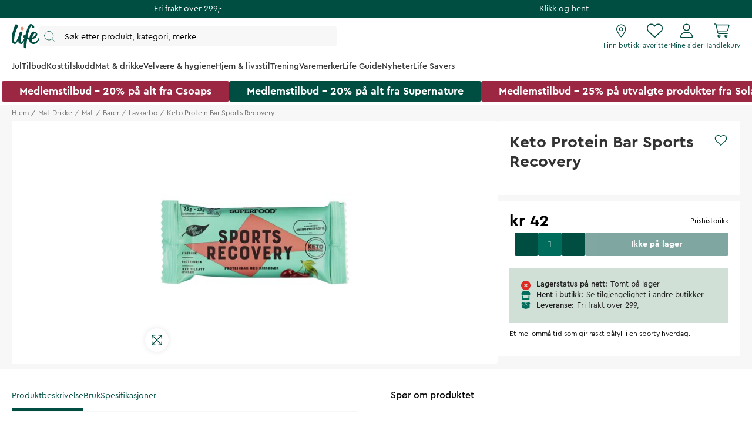

--- FILE ---
content_type: text/html
request_url: https://www.life.no/mat-drikke/mat/barer/lavkarbo/keto-protein-bar-sports-recovery
body_size: 86033
content:
<!doctype html><html lang="nb"><head><meta charset="utf-8"/><title data-rh="true">Keto Protein Bar Sports Recovery - Life</title>
  <script>
  window.polyFillsLoaded = false;

  window.bootShop = function() {
    window.polyFillsLoaded = true;
  };  
  
  // If polyfill.io does not respond, start the shop anyway
  if (false) {
    setTimeout(function () {
      if(!window.polyFillsLoaded) {
        window.bootShop();
      }
    }, 5000);
  }
  </script>

  <script>window.bootShop();</script>
<link data-chunk="ProductPage" rel="preload" as="style" href="/static/css/style-ProductPage-412495bd.chunk.css">
<link data-chunk="LifeClubFlyout" rel="preload" as="style" href="/static/css/style-LifeClubFlyout-a27ba6a6.chunk.css">
<link data-chunk="client" rel="preload" as="style" href="/static/css/style-150f4124.css">
<link data-chunk="client" rel="preload" as="style" href="/static/css/style-5ce7e626.css">
<link data-chunk="client" rel="preload" as="script" href="/static/js/apollo.6.2.9.vendor.js">
<link data-chunk="client" rel="preload" as="script" href="/static/js/react.6.2.9.vendor.js">
<link data-chunk="client" rel="preload" as="script" href="/static/js/node.6.2.9.vendor.js">
<link data-chunk="client" rel="preload" as="script" href="/static/js/bundle.7a5e8a20.js">
<link data-chunk="client" rel="preload" as="script" href="/static/js/bundle.54571894.js">
<link data-chunk="LifeClubFlyout" rel="preload" as="script" href="/static/js/LifeClubFlyout.c4ea19e8.chunk.js">
<link data-chunk="ProductPage" rel="preload" as="script" href="/static/js/529.7155bf04.chunk.js">
<link data-chunk="ProductPage" rel="preload" as="script" href="/static/js/ProductPage.a453247f.chunk.js"><meta name="viewport" content="width=device-width,initial-scale=1,shrink-to-fit=no"/><meta name="theme-color" content="#000000"/><meta data-rh="true" name="description" content="Et mellommåltid som gir raskt påfyll i en sporty hverdag. "/><meta data-rh="true" property="og:url" content="https://www.life.no/mat-drikke/mat/barer/lavkarbo/keto-protein-bar-sports-recovery"/><meta data-rh="true" property="og:title" content="Keto Protein Bar Sports Recovery"/><meta data-rh="true" property="og:description" content="Et mellommåltid som gir raskt påfyll i en sporty hverdag. "/><meta data-rh="true" property="og:image" content="https://www.life.no/pub_images/original/NO710435_1.jpg"/><meta data-rh="true" property="product:original_price:amount" content="42"/><meta data-rh="true" property="product:price:amount" content="42"/><meta data-rh="true" property="og:price:currency" content="NOK"/><meta data-rh="true" property="product:category" content="Lavkarbo/Keto"/><meta data-rh="true" name="apple-mobile-web-app-title" content="Life"/><meta data-rh="true" name="application-name" content="Life"/><meta data-rh="true" name="msapplication-TileColor" content="#d1e0d7"/><meta data-rh="true" name="theme-color" content="#d1e0d7"/><link data-rh="true" rel="preconnect" href="https://life.storeapi.jetshop.io"/><link data-rh="true" rel="canonical" href="https://www.life.no/mat-drikke/mat/barer/lavkarbo/keto-protein-bar-sports-recovery"/><link data-rh="true" rel="apple-touch-icon" sizes="180x180" href="/favicon/apple-touch-icon.png"/><link data-rh="true" rel="icon" type="image/png" sizes="32x32" href="/favicon/favicon-32x32.png"/><link data-rh="true" rel="icon" type="image/png" sizes="16x16" href="/favicon/favicon-16x16.png"/><link data-rh="true" rel="manifest" href="/favicon/site.webmanifest"/><link data-rh="true" rel="mask-icon" href="/favicon/safari-pinned-tab.svg" color="#004e42"/><link data-rh="true" rel="shortcut icon" href="/favicon/favicon.ico"/><script>window.__ACTIVE_BREAKPOINT__ = "lg";</script><link data-chunk="client" rel="stylesheet" href="/static/css/style-5ce7e626.css">
<link data-chunk="client" rel="stylesheet" href="/static/css/style-150f4124.css">
<link data-chunk="LifeClubFlyout" rel="stylesheet" href="/static/css/style-LifeClubFlyout-a27ba6a6.chunk.css">
<link data-chunk="ProductPage" rel="stylesheet" href="/static/css/style-ProductPage-412495bd.chunk.css"></head><body class="no-js"><script>document.body.className=document.body.className.replace("no-js","")</script><div id="root"><div id="main-content" class="sb78wnl"><div class="content-render-wrapper" style="width:100%"></div><a class="s1viyfpl" href="#main-content">Skip to main content</a><div class="header-top-banner" id="top-campaign-bar"><div class="content-render-wrapper" style="width:100%"><section class="campaign-bar c8ziv64"><div class="campaign-bar-item" style="background:#004e42"><div class="no-link link-evaluator"><div class="campaign-bar-item-inner" style="color:#FFFFFF">Fri frakt over 299,-</div></div></div><div class="campaign-bar-item" style="background:#004e42"><div class="no-link link-evaluator"><div class="campaign-bar-item-inner" style="color:#FFFFFF">Klikk og hent</div></div></div></section></div></div><div class="desktop-header d16dnfgv" id="project-header"><div class="logo-search-icons"><div class="left"><a aria-label="Hjemmeside" href="/"><svg width="47" height="42" viewBox="0 0 47 42" fill="none" xmlns="http://www.w3.org/2000/svg" class="icon"><g clip-path="url(#clip0_1_180)"><path fill-rule="evenodd" clip-rule="evenodd" d="M37.9957 16.5898C40.1683 14.2909 41.4598 16.7904 40.1964 18.6464C38.578 21.0241 36.729 22.3488 34.8313 22.9718C35.484 20.5804 36.5537 18.115 37.9957 16.5898ZM46.6341 23.7396C45.7537 23.4879 45.5375 24.2018 45.2311 24.7752C43.5715 27.8796 41.1869 30.3164 38.9554 30.9014C35.62 31.7761 33.7586 30.3164 34.166 26.419C34.1774 26.3092 34.1932 26.1943 34.2072 26.0812C34.7586 25.9547 35.3241 25.8013 35.9048 25.6149C42.1774 23.5999 44.4273 18.0925 43.1235 15.8824C41.7566 13.5647 36.4312 10.5775 33.1284 15.4402C32.4328 16.4639 30.7567 19.7372 30.0293 23.2467C28.8866 23.0433 27.7857 22.6782 26.7654 22.2351C27.545 17.9919 28.6142 13.4444 30.0722 9.32141C31.6955 4.6199 33.3461 0.506085 34.3364 4.03221C34.6915 5.29574 34.3364 5.96326 36.0699 6.55094C37.5568 7.05527 38.3809 6.55094 38.2983 4.87189C38.1994 2.85921 35.9048 1.26177 34.1716 0.422087C30.8723 -1.17595 28.8251 1.99282 27.101 6.07515C26.4946 7.51053 24.5779 13.2655 22.9467 20.025C22.608 19.7754 22.3017 19.5341 22.0391 19.3121C20.2542 17.8046 18.49 21.8647 20.1407 22.8441C20.2455 22.9065 20.6797 23.3048 21.4196 23.8177C20.7723 25.1187 20.0683 26.6071 19.5078 27.6252C18.2911 29.8356 16.297 32.8031 15.4278 30.4158C14.5585 28.0289 15.3811 22.8943 17.6372 16.8495C18.4234 14.7421 18.3523 14.3307 17.5271 13.5753C16.8618 12.9663 14.7759 11.6721 13.7304 14.0508C13.4027 14.797 12.6695 17.0121 12.0558 19.7315C11.2079 22.0368 10.2654 24.2582 8.89786 26.7336C6.97407 30.2158 4.78919 32.9129 4.29403 29.8068C3.13096 22.512 6.06021 14.0007 9.49366 6.21497C10.8143 3.22073 10.952 2.45258 9.65884 1.42947C8.66819 0.645884 6.6324 -0.585293 5.59073 1.90288C2.23722 9.91209 -0.0804379 18.1367 0.00213764 25.7767C0.0549509 30.6488 1.11969 32.4799 2.81379 33.2762C4.54176 34.0883 6.02957 34.6024 7.76778 32.5689C8.6586 31.5271 9.86946 29.3865 11.083 26.7499C11.0704 27.183 11.0687 27.6107 11.0819 28.0289C11.2558 31.5654 11.7772 32.5378 13.8632 33.4219C15.9491 34.3062 17.6006 34.4828 19.2519 32.0073C19.7565 31.2511 20.4637 29.9748 21.2072 28.5397C20.6907 31.7396 20.3668 34.8689 20.3882 37.6144C20.4751 40.3555 21.0838 40.8117 22.8093 41.2246C24.68 41.6724 24.68 39.6574 24.79 38.2021C24.8124 37.9047 25.1057 32.6954 26.1311 26.007C27.1874 26.2928 28.3743 26.4932 29.6873 26.5365C29.7116 28.1435 30.0667 29.667 30.9525 30.9041C33.8567 34.9588 39.5793 34.8413 42.8376 31.7856C45.4785 29.3087 47.9532 24.1172 46.6341 23.7396Z" fill="#004E42"></path><path fill-rule="evenodd" clip-rule="evenodd" d="M16.4539 10.0511C17.4278 10.699 18.3524 10.9001 19.1441 10.235C19.843 9.64789 20.5907 8.34142 20.4909 7.03702C20.4427 6.4044 19.9571 5.75117 19.4029 5.30437C18.84 4.85079 18.2694 4.40046 17.23 4.47595C16.5055 4.52845 15.8684 5.28048 15.5945 6.02753C15.0316 7.56253 15.0308 9.10404 16.4539 10.0511Z" fill="#E8927C"></path></g><defs><clipPath id="clip0_1_180"><rect width="47" height="42" fill="white"></rect></clipPath></defs></svg></a><button type="button" aria-label="Åpne søk" class="popover-trigger b13fy6xz"><div id="search-bar-rd-id" class="search-bar-rd sfo1wax spzufc5 no-events"><svg xmlns="http://www.w3.org/2000/svg" fill="none" viewBox="0 0 22 22" class="icon MagnifierRD"><path stroke="currentColor" stroke-linecap="round" stroke-linejoin="round" d="m15.9999 16 5 5M1 9.5714c0 4.7339 3.8376 8.5715 8.5714 8.5715 2.371 0 4.5173-.9628 6.069-2.5186 1.5465-1.5504 2.5025-3.69 2.5025-6.0529C18.1429 4.8376 14.3053 1 9.5714 1 4.8376 1 1 4.8376 1 9.5714Z"></path></svg><input aria-label="Search" id="search-bar-rd-id-input" type="search" placeholder="Søk etter produkt, kategori, merke"/></div></button></div><div class="right"><a class="internal-link link-evaluator" href="/butikker"><div class="titled-icon-action twz2w5 ltg8kz1"><svg width="17" height="22" viewBox="0 0 17 22" fill="none" xmlns="http://www.w3.org/2000/svg" class="icon pin_outline"><path d="M11.6875 8.25C11.6875 10.1492 10.1492 11.6875 8.25 11.6875C6.35078 11.6875 4.8125 10.1492 4.8125 8.25C4.8125 6.35078 6.35078 4.8125 8.25 4.8125C10.1492 4.8125 11.6875 6.35078 11.6875 8.25ZM8.25 10.3125C9.38867 10.3125 10.3125 9.38867 10.3125 8.25C10.3125 7.11133 9.38867 6.1875 8.25 6.1875C7.11133 6.1875 6.1875 7.11133 6.1875 8.25C6.1875 9.38867 7.11133 10.3125 8.25 10.3125ZM16.5 8.25C16.5 12.0055 11.4727 18.6914 9.26836 21.45C8.73984 22.1074 7.76016 22.1074 7.23164 21.45C4.98867 18.6914 0 12.0055 0 8.25C0 3.69359 3.69359 0 8.25 0C12.8047 0 16.5 3.69359 16.5 8.25ZM8.25 1.375C4.45156 1.375 1.375 4.45156 1.375 8.25C1.375 8.92031 1.60832 9.83984 2.08656 10.9742C2.55535 12.0871 3.21406 13.2945 3.95914 14.502C5.42266 16.8781 7.15859 19.1512 8.25 20.5219C9.34141 19.1512 11.0773 16.8781 12.5426 14.502C13.2859 13.2945 13.9434 12.0871 14.4117 10.9742C14.893 9.83984 15.125 8.92031 15.125 8.25C15.125 4.45156 12.0484 1.375 8.25 1.375Z" fill="#004E42"></path></svg><h4>Finn butikk</h4></div></a><div class="favourites-icon-wrapper" style="position:relative"><a class="internal-link link-evaluator" href="/favoritter"><div class="titled-icon-action twz2w5 ltg8kz1"><svg viewBox="0 0 22 20" fill="none" xmlns="http://www.w3.org/2000/svg" class="icon heart"><path d="M10.9613 2.62499L11.477 2.11022C12.9164 0.70729 14.9102 0.0687744 16.8695 0.394907C19.8301 0.888188 22 3.44999 22 6.4535V6.70272C22 8.48592 21.2609 10.1918 19.9547 11.4078L12.1902 18.6566C11.868 18.9574 11.4426 19.125 11 19.125C10.5574 19.125 10.132 18.9574 9.80977 18.6566L2.04488 11.4078C0.740352 10.1918 0 8.48592 0 6.70272V6.4535C0 3.44999 2.17078 0.888188 5.13047 0.394907C7.05117 0.0687744 9.08359 0.70729 10.4844 2.11022L10.9613 2.62499ZM10.9613 4.57147L9.51328 3.08045C8.42617 1.99377 6.875 1.49792 5.3582 1.751C3.0598 2.13428 1.33633 4.12459 1.33633 6.4535V6.70272C1.33633 8.1078 1.95723 9.44413 2.98289 10.4023L10.7465 17.6512C10.8152 17.7156 10.9055 17.75 10.9613 17.75C11.0945 17.75 11.1848 17.7156 11.2535 17.6512L19.018 10.4023C20.0406 9.44413 20.625 8.1078 20.625 6.70272V6.4535C20.625 4.12459 18.9406 2.13428 16.6418 1.751C15.0863 1.49792 13.5738 1.99377 12.4867 3.08045L10.9613 4.57147Z" fill="currentColor"></path></svg><h4>Favoritter</h4></div></a></div><a class="internal-link link-evaluator" href="/my-pages"><div class="titled-icon-action twz2w5 ltg8kz1"><svg viewBox="0 0 20 23" fill="none" xmlns="http://www.w3.org/2000/svg" class="icon person"><path d="M9.625 11.5C12.6629 11.5 15.125 9.03746 15.125 6C15.125 2.96254 12.6629 0.5 9.625 0.5C6.58711 0.5 4.125 2.96254 4.125 6C4.125 9.03746 6.58711 11.5 9.625 11.5ZM9.625 1.875C11.8998 1.875 13.75 3.72523 13.75 6C13.75 8.27434 11.8998 10.125 9.625 10.125C7.35023 10.125 5.5 8.27305 5.5 6C5.5 3.72523 7.35195 1.875 9.625 1.875ZM11.8035 13.5625H7.44648C3.3348 13.5625 0 16.8969 0 21.009C0 21.8314 0.666875 22.4987 1.4893 22.4987H17.7616C18.584 22.5 19.25 21.834 19.25 21.009C19.25 16.8969 15.9156 13.5625 11.8035 13.5625ZM17.759 21.125H1.4893C1.42656 21.125 1.375 21.0734 1.375 21.009C1.375 17.6617 4.09922 14.9375 7.44648 14.9375H11.7992C15.1508 14.9375 17.875 17.6617 17.875 21.009C17.875 21.0734 17.8234 21.125 17.759 21.125Z" fill="currentColor"></path></svg><h4>Mine sider</h4></div></a><div style="position:relative"><div class="no-link link-evaluator"><div class="titled-icon-action twz2w5 ltg8kz1"><svg viewBox="0 0 25 23" fill="none" xmlns="http://www.w3.org/2000/svg" class="icon cart"><path d="M0.6875 0.132812C0.309375 0.132812 0 0.442187 0 0.820312C0 1.19844 0.309375 1.50781 0.6875 1.50781H2.31602C2.64258 1.50781 2.92617 1.73555 2.99062 2.05781L5.52148 14.4328C5.78359 15.7133 6.90937 16.6328 8.21562 16.6328H21.3125C21.6906 16.6328 22 16.3234 22 15.9453C22 15.5672 21.6906 15.2578 21.3125 15.2578H8.21562C7.5625 15.2578 6.99961 14.798 6.86641 14.1578L6.53125 12.5078H20.0449C21.3082 12.5078 22.4082 11.6484 22.7133 10.4238L24.518 3.21797C24.7328 2.35 24.0797 1.50781 23.1859 1.50781H4.2582C3.97461 0.691406 3.19688 0.132812 2.31602 0.132812H0.6875ZM4.55898 2.88281H23.1816L21.3813 10.093C21.2266 10.7031 20.6766 11.1328 20.0449 11.1328H6.24766L4.55898 2.88281ZM7.21875 19.7266C7.21875 19.4531 7.3274 19.1908 7.5208 18.9974C7.71419 18.804 7.9765 18.6953 8.25 18.6953C8.5235 18.6953 8.78581 18.804 8.9792 18.9974C9.1726 19.1908 9.28125 19.4531 9.28125 19.7266C9.28125 20.0001 9.1726 20.2624 8.9792 20.4558C8.78581 20.6492 8.5235 20.7578 8.25 20.7578C7.9765 20.7578 7.71419 20.6492 7.5208 20.4558C7.3274 20.2624 7.21875 20.0001 7.21875 19.7266ZM10.6562 19.7266C10.6562 19.4106 10.594 19.0977 10.4731 18.8057C10.3522 18.5138 10.1749 18.2485 9.95148 18.0251C9.72803 17.8016 9.46277 17.6244 9.17083 17.5035C8.87889 17.3826 8.56599 17.3203 8.25 17.3203C7.93401 17.3203 7.62111 17.3826 7.32917 17.5035C7.03723 17.6244 6.77197 17.8016 6.54852 18.0251C6.32508 18.2485 6.14784 18.5138 6.02691 18.8057C5.90599 19.0977 5.84375 19.4106 5.84375 19.7266C5.84375 20.0426 5.90599 20.3555 6.02691 20.6474C6.14784 20.9393 6.32508 21.2046 6.54852 21.428C6.77197 21.6515 7.03723 21.8287 7.32917 21.9496C7.62111 22.0706 7.93401 22.1328 8.25 22.1328C8.56599 22.1328 8.87889 22.0706 9.17083 21.9496C9.46277 21.8287 9.72803 21.6515 9.95148 21.428C10.1749 21.2046 10.3522 20.9393 10.4731 20.6474C10.594 20.3555 10.6562 20.0426 10.6562 19.7266ZM19.25 18.6953C19.5235 18.6953 19.7858 18.804 19.9792 18.9974C20.1726 19.1908 20.2812 19.4531 20.2812 19.7266C20.2812 20.0001 20.1726 20.2624 19.9792 20.4558C19.7858 20.6492 19.5235 20.7578 19.25 20.7578C18.9765 20.7578 18.7142 20.6492 18.5208 20.4558C18.3274 20.2624 18.2188 20.0001 18.2188 19.7266C18.2188 19.4531 18.3274 19.1908 18.5208 18.9974C18.7142 18.804 18.9765 18.6953 19.25 18.6953ZM19.25 22.1328C19.8882 22.1328 20.5002 21.8793 20.9515 21.428C21.4027 20.9768 21.6562 20.3647 21.6562 19.7266C21.6562 19.0884 21.4027 18.4763 20.9515 18.0251C20.5002 17.5738 19.8882 17.3203 19.25 17.3203C18.6118 17.3203 17.9998 17.5738 17.5485 18.0251C17.0973 18.4763 16.8438 19.0884 16.8438 19.7266C16.8438 20.3647 17.0973 20.9768 17.5485 21.428C17.9998 21.8793 18.6118 22.1328 19.25 22.1328Z" fill="currentColor"></path></svg><h4>Handlekurv</h4></div></div></div></div></div><div class="categories-and-links"><div class="left"><a class="header-category-button d1bvhckr" href="/jul"><div class="b10h34wr">Jul</div></a><a class="header-category-button d1bvhckr" href="/tilbud"><div class="b10h34wr">Tilbud</div></a><a class="header-category-button d1bvhckr" href="/kosttilskudd"><div class="b10h34wr">Kosttilskudd</div></a><a aria-current="page" class="header-category-button d1bvhckr active" href="/mat-drikke"><div class="b10h34wr">Mat &amp; drikke</div></a><a class="header-category-button d1bvhckr" href="/velvare"><div class="b10h34wr">Velvære &amp; hygiene</div></a><a class="header-category-button d1bvhckr" href="/livsstil"><div class="b10h34wr">Hjem &amp; livsstil</div></a><a class="header-category-button d1bvhckr" href="/trening"><div class="b10h34wr">Trening</div></a><a class="header-category-button d1bvhckr" href="/varemerker"><div class="b10h34wr">Varemerker</div></a><a class="header-category-button d1bvhckr" href="/tips-rad"><div class="b10h34wr">Life Guide</div></a><a class="header-category-button d1bvhckr" href="/nyheter"><div class="b10h34wr">Nyheter</div></a><a class="header-category-button d1bvhckr" href="/life-savers"><div class="b10h34wr">Life Savers</div></a></div></div><div class="header-dropdown h1rxsqh6"></div></div><div class="content-render-wrapper" style="width:100%"><div class="center b1kpz6dz" style="--b1kpz6dz-0:3px;--b1kpz6dz-1:5px;--b1kpz6dz-2:3px;--b1kpz6dz-3:3px;--b1kpz6dz-5:3px;--b1kpz6dz-8:3px;--b1kpz6dz-9:5px;--b1kpz6dz-10:3px"><a bg="#9B2743" textcolor="#ffffff" style="--bo5piol-0:#9B2743;--bo5piol-1:#ffffff;background-image:none" class="banner-item bo5piol" href="/varemerker/c-soaps"><div class="Medium t9b47ex"><p> Medlemstilbud - 20% på alt fra Csoaps</p></div></a><a bg="#004E42" textcolor="#ffffff" style="--bo5piol-0:#004E42;--bo5piol-1:#ffffff;background-image:none" class="banner-item bo5piol" href="/varemerker/supernature"><div class="Medium t9b47ex"><p> Medlemstilbud - 20% på alt fra Supernature</p></div></a><a bg="#9B2743" textcolor="#ffffff" style="--bo5piol-0:#9B2743;--bo5piol-1:#ffffff;background-image:none" class="banner-item bo5piol" href="/varemerker/solaray"><div class="Medium t9b47ex"><p> Medlemstilbud - 25% på utvalgte produkter fra Solaray</p></div></a></div></div><main class="czotlgn"><script data-testid="structured-data" type="application/ld+json">{"@context":"https://schema.org","@type":"Product","name":"Keto Protein Bar Sports Recovery","description":"<p>Raskt påfyll av plantebaserte proteiner for deg som er aktiv. Putt nyheten Sports Recovery i treningsbagen - da har du en velsmakende proteinbar med ekte kirsebær tilgjengelig når du trenger det som mest. Vegansk og full av proteiner, fiber og aminosyrer.</p>","image":["https://www.life.no/pub_images/original/NO710435_1.jpg"],"mpn":"4779035850862","sku":"NO710435","productID":"NO710435","category":"Lavkarbo/Keto","offers":{"@type":"Offer","priceCurrency":"NOK","price":42,"url":"https://www.life.no/mat-drikke/mat/barer/lavkarbo/keto-protein-bar-sports-recovery","availability":"http://schema.org/OutOfStock"}}</script><div class="o1b8p0mj"><ul class="canonical-breadcrumbs ct4ls2f c1obqcq9"></ul><div class="piqrqxy"><div class="pw6eh38"><div class="gallery-wrapper-outer b1j856jd single-image b1ja30fk g12leoy"><div class="gallery-image single-image g1xo0fy1"><div data-flight-image-container="" data-flight-image-loaded="false" title="Keto Protein Bar Sports Recovery" style="position:relative;overflow:hidden;width:100%;height:auto;padding-bottom:100.0000%"><picture data-flight-image-placeholder=""><img alt="" src="https://www.life.no/pub_images/original/NO710435_1.jpg?extend=copy&amp;width=267&amp;method=fit&amp;height=267&amp;sigma=2.5&amp;minampl=0.5&amp;quality=30&amp;type=auto&amp;timestamp=1648208927" loading="lazy" style="position:absolute;top:0;left:0;width:100%;height:100%;padding-top:0;object-position:center;object-fit:contain;opacity:0.6;transition-delay:500ms;font-family:&quot;object-fit: contain&quot;"/></picture><picture data-flight-image=""><source type="image/webp" srcSet="https://www.life.no/pub_images/original/NO710435_1.jpg?extend=copy&amp;width=1280&amp;method=fit&amp;height=1280&amp;quality=100&amp;type=webp&amp;timestamp=1648208927 1280w, https://www.life.no/pub_images/original/NO710435_1.jpg?extend=copy&amp;width=267&amp;method=fit&amp;height=267&amp;quality=100&amp;type=webp&amp;timestamp=1648208927 267w, https://www.life.no/pub_images/original/NO710435_1.jpg?extend=copy&amp;width=320&amp;method=fit&amp;height=320&amp;quality=100&amp;type=webp&amp;timestamp=1648208927 320w, https://www.life.no/pub_images/original/NO710435_1.jpg?extend=copy&amp;width=341&amp;method=fit&amp;height=341&amp;quality=100&amp;type=webp&amp;timestamp=1648208927 341w, https://www.life.no/pub_images/original/NO710435_1.jpg?extend=copy&amp;width=427&amp;method=fit&amp;height=427&amp;quality=100&amp;type=webp&amp;timestamp=1648208927 427w, https://www.life.no/pub_images/original/NO710435_1.jpg?extend=copy&amp;width=533&amp;method=fit&amp;height=533&amp;quality=100&amp;type=webp&amp;timestamp=1648208927 533w, https://www.life.no/pub_images/original/NO710435_1.jpg?extend=copy&amp;width=640&amp;method=fit&amp;height=640&amp;quality=100&amp;type=webp&amp;timestamp=1648208927 640w, https://www.life.no/pub_images/original/NO710435_1.jpg?extend=copy&amp;width=683&amp;method=fit&amp;height=683&amp;quality=100&amp;type=webp&amp;timestamp=1648208927 683w, https://www.life.no/pub_images/original/NO710435_1.jpg?extend=copy&amp;width=853&amp;method=fit&amp;height=853&amp;quality=100&amp;type=webp&amp;timestamp=1648208927 853w" sizes="(max-width: 20rem) 100vw, (max-width: 40rem) 100vw, (max-width: 50rem) 33vw, (max-width: 64rem) 33vw, 33vw"/><source type="image/jpeg" srcSet="https://www.life.no/pub_images/original/NO710435_1.jpg?extend=copy&amp;width=1280&amp;method=fit&amp;height=1280&amp;quality=100&amp;timestamp=1648208927 1280w, https://www.life.no/pub_images/original/NO710435_1.jpg?extend=copy&amp;width=267&amp;method=fit&amp;height=267&amp;quality=100&amp;timestamp=1648208927 267w, https://www.life.no/pub_images/original/NO710435_1.jpg?extend=copy&amp;width=320&amp;method=fit&amp;height=320&amp;quality=100&amp;timestamp=1648208927 320w, https://www.life.no/pub_images/original/NO710435_1.jpg?extend=copy&amp;width=341&amp;method=fit&amp;height=341&amp;quality=100&amp;timestamp=1648208927 341w, https://www.life.no/pub_images/original/NO710435_1.jpg?extend=copy&amp;width=427&amp;method=fit&amp;height=427&amp;quality=100&amp;timestamp=1648208927 427w, https://www.life.no/pub_images/original/NO710435_1.jpg?extend=copy&amp;width=533&amp;method=fit&amp;height=533&amp;quality=100&amp;timestamp=1648208927 533w, https://www.life.no/pub_images/original/NO710435_1.jpg?extend=copy&amp;width=640&amp;method=fit&amp;height=640&amp;quality=100&amp;timestamp=1648208927 640w, https://www.life.no/pub_images/original/NO710435_1.jpg?extend=copy&amp;width=683&amp;method=fit&amp;height=683&amp;quality=100&amp;timestamp=1648208927 683w, https://www.life.no/pub_images/original/NO710435_1.jpg?extend=copy&amp;width=853&amp;method=fit&amp;height=853&amp;quality=100&amp;timestamp=1648208927 853w" sizes="(max-width: 20rem) 100vw, (max-width: 40rem) 100vw, (max-width: 50rem) 33vw, (max-width: 64rem) 33vw, 33vw"/><img alt="Keto Protein Bar Sports Recovery" sizes="(max-width: 20rem) 100vw, (max-width: 40rem) 100vw, (max-width: 50rem) 33vw, (max-width: 64rem) 33vw, 33vw" srcSet="https://www.life.no/pub_images/original/NO710435_1.jpg?extend=copy&amp;width=1280&amp;method=fit&amp;height=1280&amp;quality=100&amp;timestamp=1648208927 1280w, https://www.life.no/pub_images/original/NO710435_1.jpg?extend=copy&amp;width=267&amp;method=fit&amp;height=267&amp;quality=100&amp;timestamp=1648208927 267w, https://www.life.no/pub_images/original/NO710435_1.jpg?extend=copy&amp;width=320&amp;method=fit&amp;height=320&amp;quality=100&amp;timestamp=1648208927 320w, https://www.life.no/pub_images/original/NO710435_1.jpg?extend=copy&amp;width=341&amp;method=fit&amp;height=341&amp;quality=100&amp;timestamp=1648208927 341w, https://www.life.no/pub_images/original/NO710435_1.jpg?extend=copy&amp;width=427&amp;method=fit&amp;height=427&amp;quality=100&amp;timestamp=1648208927 427w, https://www.life.no/pub_images/original/NO710435_1.jpg?extend=copy&amp;width=533&amp;method=fit&amp;height=533&amp;quality=100&amp;timestamp=1648208927 533w, https://www.life.no/pub_images/original/NO710435_1.jpg?extend=copy&amp;width=640&amp;method=fit&amp;height=640&amp;quality=100&amp;timestamp=1648208927 640w, https://www.life.no/pub_images/original/NO710435_1.jpg?extend=copy&amp;width=683&amp;method=fit&amp;height=683&amp;quality=100&amp;timestamp=1648208927 683w, https://www.life.no/pub_images/original/NO710435_1.jpg?extend=copy&amp;width=853&amp;method=fit&amp;height=853&amp;quality=100&amp;timestamp=1648208927 853w" src="https://www.life.no/pub_images/original/NO710435_1.jpg" loading="lazy" style="position:absolute;top:0;left:0;width:100%;height:100%;padding-top:0;object-position:center;object-fit:contain;opacity:0;transition:opacity 500ms;font-family:&quot;object-fit: contain&quot;"/></picture><noscript><picture><img alt="Keto Protein Bar Sports Recovery" sizes="(max-width: 20rem) 100vw, (max-width: 40rem) 100vw, (max-width: 50rem) 33vw, (max-width: 64rem) 33vw, 33vw" srcSet="https://www.life.no/pub_images/original/NO710435_1.jpg?extend=copy&amp;width=1280&amp;method=fit&amp;height=1280&amp;quality=100&amp;timestamp=1648208927 1280w, https://www.life.no/pub_images/original/NO710435_1.jpg?extend=copy&amp;width=267&amp;method=fit&amp;height=267&amp;quality=100&amp;timestamp=1648208927 267w, https://www.life.no/pub_images/original/NO710435_1.jpg?extend=copy&amp;width=320&amp;method=fit&amp;height=320&amp;quality=100&amp;timestamp=1648208927 320w, https://www.life.no/pub_images/original/NO710435_1.jpg?extend=copy&amp;width=341&amp;method=fit&amp;height=341&amp;quality=100&amp;timestamp=1648208927 341w, https://www.life.no/pub_images/original/NO710435_1.jpg?extend=copy&amp;width=427&amp;method=fit&amp;height=427&amp;quality=100&amp;timestamp=1648208927 427w, https://www.life.no/pub_images/original/NO710435_1.jpg?extend=copy&amp;width=533&amp;method=fit&amp;height=533&amp;quality=100&amp;timestamp=1648208927 533w, https://www.life.no/pub_images/original/NO710435_1.jpg?extend=copy&amp;width=640&amp;method=fit&amp;height=640&amp;quality=100&amp;timestamp=1648208927 640w, https://www.life.no/pub_images/original/NO710435_1.jpg?extend=copy&amp;width=683&amp;method=fit&amp;height=683&amp;quality=100&amp;timestamp=1648208927 683w, https://www.life.no/pub_images/original/NO710435_1.jpg?extend=copy&amp;width=853&amp;method=fit&amp;height=853&amp;quality=100&amp;timestamp=1648208927 853w" src="https://www.life.no/pub_images/original/NO710435_1.jpg" loading="lazy" style="position:absolute;top:0;left:0;width:100%;height:100%;padding-top:0;object-position:center;object-fit:contain"/></picture></noscript><div data-flight-image-children="" style="position:relative;z-index:2;width:100%;height:100%"><div class="maximize-icon-wrapper"><svg xmlns="http://www.w3.org/2000/svg" viewBox="0 0 448 512" class="maximize-icon"><path d="M304 32c-8.8 0-16 7.2-16 16s7.2 16 16 16L393.4 64 224 233.4 54.6 64 144 64c8.8 0 16-7.2 16-16s-7.2-16-16-16L16 32C7.2 32 0 39.2 0 48L0 176c0 8.8 7.2 16 16 16s16-7.2 16-16L32 86.6 201.4 256 32 425.4 32 336c0-8.8-7.2-16-16-16S0 327.2 0 336L0 464c0 8.8 7.2 16 16 16l128 0c8.8 0 16-7.2 16-16s-7.2-16-16-16L54.6 448 224 278.6 393.4 448 304 448c-8.8 0-16 7.2-16 16s7.2 16 16 16l128 0c8.8 0 16-7.2 16-16l0-128c0-8.8-7.2-16-16-16s-16 7.2-16 16L416 425.4 246.6 256 416 86.6 416 176c0 8.8 7.2 16 16 16s16-7.2 16-16l0-128c0-8.8-7.2-16-16-16L304 32z"></path></svg></div></div><div data-flight-image-badges="" style="z-index:2"></div></div></div></div></div><div class="p1xcysv"><div class="p3lartz"><div class="inner"><div class="product-titles-rating"><div class="product-titles-wrapper"><div class="product-overtitles"></div><div class="product-titles"><h1>Keto Protein Bar Sports Recovery</h1></div></div><div class="rating-fav-wrapper"><div class="favourite-button"><div class="f1szgs5c"><button aria-label="Add to favourites"><svg viewBox="0 0 17 15" fill="none" xmlns="http://www.w3.org/2000/svg" class="inactive"><path d="M14.8434 2.14929C14.4768 1.78493 14.0417 1.4959 13.5627 1.2987C13.0837 1.1015 12.5704 1 12.0519 1C11.5335 1 11.0201 1.1015 10.5411 1.2987C10.0621 1.4959 9.62698 1.78493 9.26046 2.14929L8.49981 2.90512L7.73916 2.14929C6.99882 1.41366 5.9947 1.00038 4.94771 1.00038C3.90071 1.00038 2.89659 1.41366 2.15626 2.14929C1.41592 2.88493 1 3.88267 1 4.92302C1 5.96336 1.41592 6.9611 2.15626 7.69674L2.91691 8.45256L8.49981 14L14.0827 8.45256L14.8434 7.69674C15.21 7.33255 15.5009 6.90014 15.6994 6.42422C15.8979 5.94829 16 5.43818 16 4.92302C16 4.40785 15.8979 3.89774 15.6994 3.42182C15.5009 2.94589 15.21 2.51348 14.8434 2.14929V2.14929Z" stroke="currentColor" stroke-linecap="round" stroke-linejoin="round"></path></svg></button></div></div><div class="rating-small"><div class="no-rating" style="height:25px"></div></div></div></div><div class="product-usp"></div></div></div><div class="p3lartz"><div class="inner"><div><div style="display:flex;justify-content:space-between;align-items:end"><div style="display:flex;flex-direction:column"><div class="price-extender"><div class="product-card-price p1rxo14n"><div class="price-extender-inner" style="display:flex;gap:10px;align-items:flex-end;line-height:1"><div class="wfsqmst" data-flight-price=""><div class="price n77d0ua">kr 42</div></div></div></div></div></div><div style="position:relative;flex:none"><div style="display:contents"><div data-headlessui-state=""></div><div style="position:fixed;top:1px;left:1px;width:1px;height:0;padding:0;margin:-1px;overflow:hidden;clip:rect(0, 0, 0, 0);white-space:nowrap;border-width:0;display:none"></div></div></div></div><div class="s1a5u7cn"></div><div class="q10yocn8"><div class="add-to-cart-qty-button-container ac7pgva"><div class="qty-adjuster q1tyymke"><button aria-label="decrease quantity" disabled=""><svg viewBox="0 0 13 13" fill="none" xmlns="http://www.w3.org/2000/svg" class="icon"><rect x="13" y="6" width="1" height="13" transform="rotate(90 13 6)" fill="currentColor"></rect></svg></button><input aria-label="select quantity" type="number" min="1" step="1" value="1"/><button aria-label="increase quantity"><svg viewBox="0 0 13 13" fill="none" xmlns="http://www.w3.org/2000/svg" class="icon"><rect x="6" width="1" height="13" fill="currentColor"></rect><rect x="13" y="6" width="1" height="13" transform="rotate(90 13 6)" fill="currentColor"></rect></svg></button></div><div class="button-wrapper"><button class="cta forest add-to-cart disabled" data-testid="add-to-cart"><div class="no-link link-evaluator l1p1zbrx">Ikke på lager</div></button></div></div></div></div><div class="p1u2ehq1"><div class="misc-item"><div class="icon"></div><div class="content"><span class="title">Lagerstatus på nett</span><span>Tomt på lager</span></div></div><div class="misc-item store-stock-button"><div class="icon"><svg width="16" height="15" viewBox="0 0 16 15" fill="none" xmlns="http://www.w3.org/2000/svg"><g clip-path="url(#clip0_607_17353)"><path d="M15.2108 3.04102L13.6192 0.383789C13.4775 0.146484 13.2247 0 12.9553 0H3.04417C2.77472 0 2.52194 0.146484 2.38028 0.383789L0.785833 3.04102C-0.0363896 4.41211 0.691388 6.31934 2.2275 6.53906C2.33861 6.55371 2.4525 6.5625 2.56361 6.5625C3.28861 6.5625 3.93305 6.22852 4.37472 5.71289C4.81639 6.22852 5.46083 6.5625 6.18583 6.5625C6.91083 6.5625 7.55528 6.22852 7.99694 5.71289C8.43861 6.22852 9.08306 6.5625 9.80806 6.5625C10.5358 6.5625 11.1775 6.22852 11.6192 5.71289C12.0636 6.22852 12.7053 6.5625 13.4303 6.5625C13.5442 6.5625 13.6553 6.55371 13.7664 6.53906C15.3081 6.32227 16.0386 4.41504 15.2136 3.04102H15.2108ZM13.8803 7.46777H13.8775C13.7303 7.48828 13.5803 7.5 13.4275 7.5C13.0831 7.5 12.7525 7.44434 12.4442 7.34473V11.25H3.55528V7.3418C3.24417 7.44434 2.91083 7.5 2.56639 7.5C2.41361 7.5 2.26083 7.48828 2.11361 7.46777H2.11083C1.99694 7.4502 1.88583 7.42969 1.7775 7.40039V11.25V13.125C1.7775 14.1592 2.57472 15 3.55528 15H12.4442C13.4247 15 14.2219 14.1592 14.2219 13.125V11.25V7.40039C14.1108 7.42969 13.9997 7.45312 13.8803 7.46777Z" fill="#006C5B"></path></g><defs><clipPath id="clip0_607_17353"><rect width="16" height="15" fill="white"></rect></clipPath></defs></svg></div><div class="content"><span class="title">Hent i butikk</span><span style="text-decoration:underline">Se tilgjengelighet i andre butikker</span></div></div><nav size="400" class="nnfgqvz" style="--nnfgqvz-0:0px;--nnfgqvz-3:400px;--nnfgqvz-4:400px;--nnfgqvz-5:-400px;--nnfgqvz-6:90vw;--nnfgqvz-7:-90vw"><div class="sv9b0jf"></div></nav><div class="misc-item"><div class="icon"><svg width="16" height="13" viewBox="0 0 16 13" fill="none" xmlns="http://www.w3.org/2000/svg" class="icon"><path d="M1.47221 1.05254C1.54721 0.900044 1.71221 0.812544 1.87971 0.835044L7.99971 1.60004L14.1197 0.835044C14.2872 0.815044 14.4522 0.902544 14.5272 1.05254L15.5697 3.13754C15.7947 3.58504 15.5547 4.12754 15.0747 4.26504L10.9897 5.43254C10.6422 5.53254 10.2697 5.38504 10.0847 5.07504L7.99971 1.60004L5.91471 5.07504C5.72971 5.38504 5.35721 5.53254 5.00971 5.43254L0.927209 4.26504C0.444709 4.12754 0.207209 3.58504 0.432209 3.13754L1.47221 1.05254ZM8.02721 3.20004L9.39971 5.48504C9.77221 6.10504 10.5147 6.40004 11.2122 6.20004L14.3997 5.29004V9.46504C14.3997 10.015 14.0247 10.495 13.4897 10.63L8.38721 11.905C8.13221 11.97 7.86471 11.97 7.61221 11.905L2.50971 10.63C1.97471 10.4925 1.59971 10.0125 1.59971 9.46254V5.28754L4.78971 6.20004C5.48471 6.40004 6.22971 6.10504 6.60221 5.48504L7.97221 3.20004H8.02721Z" fill="#006C5B"></path></svg></div><div class="content"><ul>
<li>Leveranse</li>
<li>Fri frakt over 299,-</li>
</ul></div></div></div><div class="product-shortdescription">Et mellommåltid som gir raskt påfyll i en sporty hverdag. </div></div></div></div></div><section id="product-tabs" class="p1fn8dru"><div><div class="b1sc2llc"><div class="inner"><div class="active tk35ekx">Produktbeskrivelse </div><div class="tk35ekx">Bruk</div><div class="tk35ekx">Spesifikasjoner </div></div></div><div class="t1w2hyh2"><div style="display:block" class="t1hsmh2g"><div class="du34tq7"><div><p>Raskt påfyll av plantebaserte proteiner for deg som er aktiv. Putt nyheten Sports Recovery i treningsbagen - da har du en velsmakende proteinbar med ekte kirsebær tilgjengelig når du trenger det som mest. Vegansk og full av proteiner, fiber og aminosyrer.</p></div><div><p>Artikkelnummer<!-- -->: <!-- -->NO710435</p></div></div></div><div style="display:none" class="t1hsmh2g"><div>Velsmakende mellommåltid for hvile og underveis.</div></div><div style="display:none" class="t1hsmh2g"><div></div><div>Oligofruktose (EU og ikke EU), peanøttsmør, sjokolade med søtning (15%) (kakaomasse, søtningsmiddel erytritol, kakaosmør, kokosmelkpulver (tørt kakao-60%>)), erteproteinpulver, hampefrø proteinpulver, tørkede kirsebær (7,3%), skallet hampfrø, kakaopulver, søtningsmiddel erytritol, mandler, søtningsmiddel erytritol, erteproteinchips (erteproteinpulver, ertemel), naturlig smakstilsetning, havsalt. Allergener er indikert uthevet. Kan inneholde spor av melk, egg, soya, gluten, peanøtter og andre nøtter.</div></div></div></div><div class="wil2tpk"><h3 class="truste-qa-widget-title">Spør om produktet</h3><div id="truste-qa-widget-container" style="width:100%;display:block;min-height:100px;margin:20px 0"></div></div></section><script type="application/ld+json">{"@context":"https://schema.org","@type":"Product","name":"Keto Protein Bar Sports Recovery","description":"Et mellommåltid som gir raskt påfyll i en sporty hverdag. ","image":[{"@type":"ImageObject","url":"https://www.life.no/pub_images/original/NO710435_1.jpg","width":800,"height":800,"caption":"Keto Protein Bar Sports Recovery"}],"brand":null,"sku":"NO710435","gtin":"4779035850862","offers":{"@type":"Offer","url":"https://www.life.no/mat-drikke/mat/barer/lavkarbo/keto-protein-bar-sports-recovery","priceCurrency":"NOK","price":42,"availability":"https://schema.org/OutOfStock","itemCondition":"https://schema.org/NewCondition","seller":{"@type":"Organization","name":"Life","url":"https://www.life.no"},"priceValidUntil":"2026-01-06","shippingDetails":{"@type":"ShippingDetails","shippingRate":{"@type":"MonetaryAmount","value":99,"currency":"NOK"},"deliveryTime":{"@type":"ShippingDeliveryTime","handlingTime":{"@type":"QuantitativeValue","minValue":1,"maxValue":2,"unitCode":"DAY"},"transitTime":{"@type":"QuantitativeValue","minValue":2,"maxValue":5,"unitCode":"DAY"}}},"hasMerchantReturnPolicy":{"@type":"MerchantReturnPolicy","applicableCountry":"NO","returnPolicyCategory":"https://schema.org/MerchantReturnFiniteReturnWindow","merchantReturnDays":14,"returnMethod":"https://schema.org/ReturnByMail","returnFees":"https://schema.org/ReturnFeesCustomerResponsibility"}},"url":"https://www.life.no/mat-drikke/mat/barer/lavkarbo/keto-protein-bar-sports-recovery","itemCondition":"https://schema.org/NewCondition","category":"Lavkarbo/Keto","gtin13":"4779035850862","productGroup":"Importerad","mpn":"NO710435"}</script><script data-testid="structured-data" type="application/ld+json">{"@context":"https://schema.org","@type":"Product","name":"Keto Protein Bar Sports Recovery","description":"<p>Raskt påfyll av plantebaserte proteiner for deg som er aktiv. Putt nyheten Sports Recovery i treningsbagen - da har du en velsmakende proteinbar med ekte kirsebær tilgjengelig når du trenger det som mest. Vegansk og full av proteiner, fiber og aminosyrer.</p>","image":["https://www.life.no/pub_images/original/NO710435_1.jpg"],"mpn":"4779035850862","sku":"NO710435","productID":"NO710435","category":"Lavkarbo/Keto","offers":{"priceValidUntil":"2026-01-06","priceCurrency":"SEK","price":42,"availability":"https://schema.org/OutOfStock","itemCondition":"https://schema.org/NewCondition"},"brand":null,"aggregateRating":null}</script><div style="display:none" class="hidden-lipscore-widget"></div></div></main><div class="footer"><div class="life-club laxr4vr" style="width:100%"><div class="content-render-wrapper" style="width:100%"><section class="html-row" style="column-gap:0rem;row-gap:0rem"><div class="html-row-item-outer" style="flex:1"><div class="html-row-item-wrapper"><h2 style="text-align: center; color: rgb(0, 78, 66)">Bli medlem av Life Club!</h2>
<p style="text-align: center; color: rgb(0, 78, 66)">Bli medlem i Life Club er helt gratis og få 10%* på ditt neste kjøp, prioritert tilgang til utvalgte kampanjer og mye mer.</p>
<p style="text-align: center"><br></p>
<p style="text-align: center"><a href="https://www.life.no/lifeclub" target="_blank">Bli medlem</a></p>
<p><br></p>
<p><br></p>
<p style="text-align: center; color: #004E42"><em>*Gjelder ikke gavekort, naturlegemidler og sauna. Kan ikke kombineres med andre tilbud.</em></p>
<p><br></p>
<p><br></p></div></div></section></div></div><div class="footer-content fk3i0op" style="background:#004E42;color:#fff"><div class="max-width mjqp9b6"><svg width="86" height="73" viewBox="0 0 86 73" fill="none" xmlns="http://www.w3.org/2000/svg"><path fill-rule="evenodd" clip-rule="evenodd" d="M69.524 29.2296C73.4995 25.1792 75.8626 29.5831 73.5509 32.8532C70.5896 37.0425 67.2063 39.3765 63.7338 40.4741C64.9281 36.2607 66.8855 31.9169 69.524 29.2296ZM85.3304 41.8269C83.7196 41.3834 83.3239 42.6413 82.7633 43.6515C79.7265 49.1212 75.3632 53.4146 71.2801 54.4453C65.1769 55.9865 61.7711 53.4146 62.5165 46.5478C62.5373 46.3543 62.5662 46.1519 62.5918 45.9526C63.6009 45.7297 64.6355 45.4594 65.698 45.131C77.1756 41.5808 81.2925 31.8773 78.9068 27.9833C76.4057 23.8997 66.6612 18.6365 60.6179 27.2042C59.3451 29.0078 56.2782 34.7751 54.9472 40.9585C52.8564 40.6001 50.842 39.9568 48.9749 39.1761C50.4015 31.7 52.3578 23.6878 55.0257 16.4234C57.9959 8.13983 61.0162 0.891674 62.8283 7.10437C63.478 9.33059 62.8283 10.5067 66.0003 11.5421C68.7209 12.4307 70.2288 11.5421 70.0777 8.58381C69.8967 5.03766 65.698 2.22312 62.5267 0.743676C56.4897 -2.07191 52.7438 3.51116 49.589 10.7038C48.4794 13.2328 44.9723 23.3725 41.9876 35.2821C41.3678 34.8424 40.8074 34.4172 40.3268 34.0261C37.0609 31.37 33.8328 38.5235 36.8532 40.2491C37.0449 40.3591 37.8394 41.0608 39.1933 41.9645C38.0089 44.2568 36.7208 46.8792 35.6951 48.673C33.4687 52.5675 29.8201 57.7959 28.2295 53.5897C26.6389 49.3843 28.1441 40.3376 32.2723 29.6872C33.711 25.9742 33.5807 25.2493 32.0708 23.9184C30.8535 22.8454 27.0368 20.5651 25.1237 24.7562C24.5241 26.0709 23.1825 29.9737 22.0596 34.765C20.5081 38.8267 18.7835 42.7406 16.2812 47.1021C12.7611 53.2374 8.76319 57.9894 7.85716 52.5167C5.72899 39.664 11.0889 24.6679 17.3714 10.9502C19.7879 5.67462 20.0398 4.32121 17.6736 2.51859C15.8609 1.13799 12.1359 -1.03123 10.2298 3.35269C4.09364 17.4642 -0.147184 31.9551 0.00391142 45.4161C0.100549 54.0003 2.04879 57.2265 5.14863 58.6295C8.31044 60.0603 11.0328 60.9661 14.2134 57.3833C15.8434 55.5477 18.059 51.7762 20.2796 47.1308C20.2566 47.8939 20.2534 48.6474 20.2774 49.3843C20.5958 55.6152 21.5498 57.3285 25.3667 58.8862C29.1835 60.4443 32.2054 60.7554 35.2268 56.3938C36.1501 55.0615 37.4442 52.8127 38.8046 50.2842C37.8596 55.9221 37.2669 61.4357 37.306 66.273C37.4651 71.1025 38.5788 71.9063 41.7362 72.6338C45.1592 73.4228 45.1592 69.8726 45.3605 67.3085C45.4014 66.7845 45.9381 57.6062 47.8144 45.8219C49.7471 46.3254 51.919 46.6785 54.3215 46.7548C54.3659 49.5862 55.0156 52.2704 56.6365 54.4501C61.9505 61.5941 72.4216 61.3871 78.3837 56.0032C83.216 51.6391 87.7441 42.4922 85.3304 41.8269Z" fill="white"></path><path fill-rule="evenodd" clip-rule="evenodd" d="M30.1072 17.7091C31.8892 18.8507 33.581 19.205 35.0296 18.0332C36.3086 16.9987 37.6766 14.6969 37.494 12.3986C37.4059 11.284 36.5172 10.1331 35.5033 9.34586C34.4733 8.5467 33.4292 7.75326 31.5272 7.88626C30.2016 7.97876 29.0359 9.30377 28.5346 10.62C27.5046 13.3245 27.5032 16.0405 30.1072 17.7091Z" fill="#ffffff"></path></svg></div><div class="max-width mjqp9b6"><div class="full-grid"><div class="text-info"><h3>Life er den markedsledende helsekostkjeden i Norden</h3><div><p>Life har 130+ butikker spredt over Sverige og&nbsp;Norge med et bredt utvalg av helseprodukter og personlig helserådgivning. Life består av Life-gruppen inkludert Lifes medlems- og franchisebutikker. Hver dag går tusenvis av mennesker inn i våre butikker&nbsp;for å snakke med oss&nbsp;om helse ​​og få «expert advice from people who care».</p></div></div><div class="column-grid f7udfd4"><div class="footer-links-column"><h4>Om oss</h4><a class="internal-link link-evaluator h15kqoov" href="/om-life">Om Life</a><a class="internal-link link-evaluator h15kqoov" href="/butikker">Finn din butikk</a><a href="https://career.lifeeurope.com/" class="external-link link-evaluator h15kqoov" target="_blank" rel="noreferrer">Ledige stillinger</a><a class="internal-link link-evaluator h15kqoov" href="/lifeclub">Life Club</a></div><div class="footer-links-column"><h4>Kontakt oss</h4><a class="internal-link link-evaluator h15kqoov" href="/kundeservice">Kundeservice</a><a class="internal-link link-evaluator h15kqoov" href="/kundeservice/ofte-stilte-sporsmal">Ofte stilte spørsmål</a><a class="internal-link link-evaluator h15kqoov" href="/kundeservice/kjopsvilkar">Kjøpsvilkår</a><a class="internal-link link-evaluator h15kqoov" href="/kundeservice/integritetspolicy-cookies">Personvern og cookies</a></div><div class="footer-links-column"><h4>Snarveier</h4><a class="internal-link link-evaluator h15kqoov" href="/tilbud">Tilbud</a><a class="internal-link link-evaluator h15kqoov" href="/kosttilskudd">Kosttilskudd</a><a class="internal-link link-evaluator h15kqoov" href="/varemerker">Varemerker</a><a class="internal-link link-evaluator h15kqoov" href="/tips-rad/oppskrifter">Oppskrifter</a><a class="internal-link link-evaluator h15kqoov" href="/tips-rad">Life Guide</a></div></div><div><div class="social-media ssof05p" style="color:#ffffff"><h4>Følg oss</h4><div class="social-media-row"><a href="https://www.facebook.com/LifeHelse" class="external-link link-evaluator" target="_blank" rel="noreferrer" aria-label="Life facebook"><svg xmlns="http://www.w3.org/2000/svg" viewBox="0 0 448 512" class="icon" name="facebook"><path fill="currentColor" d="M400 32H48A48 48 0 0 0 0 80v352a48 48 0 0 0 48 48h137.25V327.69h-63V256h63v-54.64c0-62.15 37-96.48 93.67-96.48 27.14 0 55.52 4.84 55.52 4.84v61h-31.27c-30.81 0-40.42 19.12-40.42 38.73V256h68.78l-11 71.69h-57.78V480H400a48 48 0 0 0 48-48V80a48 48 0 0 0-48-48z"></path></svg></a><a href="https://www.instagram.com/lifenorge/" class="external-link link-evaluator" target="_blank" rel="noreferrer" aria-label="Life instagram"><svg xmlns="http://www.w3.org/2000/svg" viewBox="0 0 448 512" class="icon" name="instagram"><path fill="currentColor" d="M224.1 141c-63.6 0-114.9 51.3-114.9 114.9s51.3 114.9 114.9 114.9S339 319.5 339 255.9 287.7 141 224.1 141zm0 189.6c-41.1 0-74.7-33.5-74.7-74.7s33.5-74.7 74.7-74.7 74.7 33.5 74.7 74.7-33.6 74.7-74.7 74.7zm146.4-194.3c0 14.9-12 26.8-26.8 26.8-14.9 0-26.8-12-26.8-26.8s12-26.8 26.8-26.8 26.8 12 26.8 26.8zm76.1 27.2c-1.7-35.9-9.9-67.7-36.2-93.9-26.2-26.2-58-34.4-93.9-36.2-37-2.1-147.9-2.1-184.9 0-35.8 1.7-67.6 9.9-93.9 36.1s-34.4 58-36.2 93.9c-2.1 37-2.1 147.9 0 184.9 1.7 35.9 9.9 67.7 36.2 93.9s58 34.4 93.9 36.2c37 2.1 147.9 2.1 184.9 0 35.9-1.7 67.7-9.9 93.9-36.2 26.2-26.2 34.4-58 36.2-93.9 2.1-37 2.1-147.8 0-184.8zM398.8 388c-7.8 19.6-22.9 34.7-42.6 42.6-29.5 11.7-99.5 9-132.1 9s-102.7 2.6-132.1-9c-19.6-7.8-34.7-22.9-42.6-42.6-11.7-29.5-9-99.5-9-132.1s-2.6-102.7 9-132.1c7.8-19.6 22.9-34.7 42.6-42.6 29.5-11.7 99.5-9 132.1-9s102.7-2.6 132.1 9c19.6 7.8 34.7 22.9 42.6 42.6 11.7 29.5 9 99.5 9 132.1s2.7 102.7-9 132.1z"></path></svg></a></div></div><div class="footer-badge-wrapper"></div></div></div></div></div><div class="payment-method-row p1un41bs" style="background:#04483E;color:#ffffff"><div class="max-width mjqp9b6" style="justify-content:center"><svg id="Layer_1" data-name="Layer 1" xmlns="http://www.w3.org/2000/svg" width="238" height="53" viewBox="0 0 238.63 53.26" class="icon"><title>Brand_assets_master</title><path d="M42,0H30.25A30,30,0,0,1,18.11,24.23l-4.65,3.48,18,24.57H46.29L29.71,29.67A41.56,41.56,0,0,0,42,0Z" fill="currentColor"></path><polygon points="0 52.28 12.03 52.28 12.03 0 0 0 0 52.28 0 52.28" fill="currentColor"></polygon><polygon points="49.79 52.26 61.12 52.26 61.12 0.01 49.79 0.01 49.79 52.26 49.79 52.26" fill="currentColor"></polygon><path d="M160.49,15.15c-4.32,0-8.41,1.34-11.14,5V16.12H138.57V52.26h10.91v-19c0-5.5,3.68-8.19,8.12-8.19,4.76,0,7.49,2.84,7.49,8.11V52.26H175.9v-23c0-8.41-6.69-14.13-15.41-14.13Z" fill="currentColor"></path><path d="M85.51,43.49a9.56,9.56,0,0,1-9.8-9.3,9.82,9.82,0,0,1,19.61,0,9.56,9.56,0,0,1-9.81,9.3Zm9.84-27.37v2.31A19.07,19.07,0,1,0,84.63,53.26,18.89,18.89,0,0,0,95.35,50v2.31h10.83V16.12Z" fill="currentColor"></path><path d="M122.92,20.83V16.12H111.84V52.26h11.1V35.39c0-5.7,6.17-8.76,10.46-8.76h.12V16.12c-4.39,0-8.43,1.88-10.6,4.71Z" fill="currentColor"></path><path d="M199.68,43.49a9.56,9.56,0,0,1-9.8-9.3,9.82,9.82,0,0,1,19.61,0,9.56,9.56,0,0,1-9.81,9.3Zm9.85-27.37v2.31a19.07,19.07,0,1,0,0,31.52v2.31h10.82V16.12Z" fill="currentColor"></path><path d="M231.84,39.44a6.8,6.8,0,1,0,6.79,6.8,6.79,6.79,0,0,0-6.79-6.8Z" fill="currentColor"></path></svg><svg xmlns="http://www.w3.org/2000/svg" width="2.11676in" height="1.5in" viewBox="0 0 152.407 108" class="icon"><g><rect width="152.407" height="108" style="fill:none"></rect><g><rect x="60.4117" y="25.6968" width="31.5" height="56.6064" fill-opacity="0.75" style="fill:currentColor"></rect><path d="M382.20839,306a35.9375,35.9375,0,0,1,13.7499-28.3032,36,36,0,1,0,0,56.6064A35.938,35.938,0,0,1,382.20839,306Z" transform="translate(-319.79649 -252)" style="fill:currentColor"></path><path d="M454.20349,306a35.99867,35.99867,0,0,1-58.2452,28.3032,36.00518,36.00518,0,0,0,0-56.6064A35.99867,35.99867,0,0,1,454.20349,306Z" transform="translate(-319.79649 -252)" style="fill:currentColor"></path><path d="M450.76889,328.3077v-1.1589h.4673v-.2361h-1.1901v.2361h.4675v1.1589Zm2.3105,0v-1.3973h-.3648l-.41959.9611-.41971-.9611h-.365v1.3973h.2576v-1.054l.3935.9087h.2671l.39351-.911v1.0563Z" transform="translate(-319.79649 -252)" style="fill:currentColor"></path></g></g></svg><svg xmlns="http://www.w3.org/2000/svg" xml:space="preserve" width="163" height="66" viewBox="0 0 163.5 66.1" class="icon"><path fill="currenColor" d="m28 22 5.1 14.9 5-14.9H44l-8.8 22.1h-4.4L22 22h6z" class="st0"></path><path fill="none" d="m141.4 38.1 14.9-5.1-14.9-5v-6l22.1 8.8v4.4L141.4 44v-5.9zM28 44l5.1 14.9 5-14.9H44l-8.8 22.1h-4.4L22 44h6zm10.1-21.9L33 7.2l-5 14.9h-6L30.9 0h4.4l8.8 22.1h-6z"></path><path fill="none" d="M22.1 28 7.2 33.1l14.9 5.1v5.9L0 35.3v-4.4L22.1 22v6z"></path><path fill="currenColor" d="M57.3 40.6c3.7 0 5.8-1.8 7.8-4.4 1.1-1.4 2.5-1.7 3.5-.9s1.1 2.3 0 3.7c-2.9 3.8-6.6 6.1-11.3 6.1-5.1 0-9.6-2.8-12.7-7.7-.9-1.3-.7-2.7.3-3.4s2.5-.4 3.4 1c2.2 3.3 5.2 5.6 9 5.6zm6.9-12.3c0 1.8-1.4 3-3 3s-3-1.2-3-3 1.4-3 3-3 3 1.3 3 3zM78.3 22v3c1.5-2.1 3.8-3.6 7.2-3.6 4.3 0 9.3 3.6 9.3 11.3 0 8.1-4.8 12-9.8 12-2.6 0-5-1-6.8-3.5v10.6h-5.4V22h5.5zm0 11c0 4.5 2.6 6.9 5.5 6.9 2.8 0 5.6-2.2 5.6-6.9 0-4.6-2.8-6.8-5.6-6.8s-5.5 2.1-5.5 6.8zm26-11v3c1.5-2.1 3.8-3.6 7.2-3.6 4.3 0 9.3 3.6 9.3 11.3 0 8.1-4.8 12-9.8 12-2.6 0-5-1-6.8-3.5v10.6h-5.4V22h5.5zm0 11c0 4.5 2.6 6.9 5.5 6.9 2.8 0 5.6-2.2 5.6-6.9 0-4.6-2.8-6.8-5.6-6.8-2.9 0-5.5 2.1-5.5 6.8zm28-11.6c4.5 0 7.7 2.1 9.1 7.3l-4.9.8c-.1-2.6-1.7-3.5-4.1-3.5-1.8 0-3.2.8-3.2 2.1 0 1 .7 2 2.8 2.4l3.7.7c3.6.7 5.6 3.1 5.6 6.3 0 4.8-4.3 7.2-8.4 7.2-4.3 0-9.1-2.2-9.8-7.6l4.9-.8c.3 2.8 2 3.8 4.8 3.8 2.1 0 3.5-.8 3.5-2.1 0-1.2-.7-2.1-3-2.5l-3.4-.6c-3.6-.7-5.8-3.2-5.8-6.4.1-5 4.6-7.1 8.2-7.1z"></path></svg><svg xmlns="http://www.w3.org/2000/svg" xml:space="preserve" width="3384" height="2077" viewBox="0 0 3384.54 2077.85" class="icon"><path fill="currentColor" d="m1461.26 739.84-251.37 599.74h-164l-123.7-478.62c-7.51-29.48-14.04-40.28-36.88-52.7-37.29-20.23-98.87-39.21-153.05-50.99l3.68-17.43h263.99c33.65 0 63.9 22.4 71.54 61.15l65.33 347.04 161.46-408.2h163zm642.58 403.93c.66-158.29-218.88-167.01-217.37-237.72.47-21.52 20.96-44.4 65.81-50.24 22.23-2.91 83.48-5.13 152.95 26.84l27.25-127.18c-37.33-13.55-85.36-26.59-145.12-26.59-153.35 0-261.27 81.52-262.18 198.25-.99 86.34 77.03 134.52 135.81 163.21 60.47 29.38 80.76 48.26 80.53 74.54-.43 40.23-48.23 57.99-92.9 58.69-77.98 1.2-123.23-21.1-159.3-37.87l-28.12 131.39c36.25 16.63 103.16 31.14 172.53 31.87 162.99 0 269.61-80.51 270.11-205.19m404.94 195.81h143.49l-125.25-599.74h-132.44c-29.78 0-54.9 17.34-66.02 44l-232.81 555.74h162.91L2291 1250h199.05l18.73 89.58zm-173.11-212.5 81.66-225.18 47 225.18h-128.66zm-652.74-387.24-128.29 599.74H1399.5l128.34-599.74h155.09z"></path></svg></div></div></div><nav size="450" class="nnfgqvz" style="--nnfgqvz-0:0px;--nnfgqvz-3:450px;--nnfgqvz-4:450px;--nnfgqvz-5:-450px;--nnfgqvz-6:90vw;--nnfgqvz-7:-90vw"><div class="sv9b0jf"><div class="hcfd8rl f1aikxum" style="--f1aikxum-0:1;--f1aikxum-1:auto;--f1aikxum-2:0%;--f1aikxum-3:0.4s"><div class="header"><button class="close">Lukk <!-- --> <svg width="13" height="13" viewBox="0 0 13 13" xmlns="http://www.w3.org/2000/svg" xmlns:xlink="http://www.w3.org/1999/xlink" name="icon"><title>Group 7.11</title><desc>Created using Figma</desc><g id="CrossCanvas" transform="translate(17955 -19634)"><g id="Cross_Group_7_11"><g id="Cross_Group_6_6"><g id="CrossVector"><use xlink:href="#cross_path0_stroke" transform="matrix(1 -1.44723e-16 -6.58127e-17 1 -17948.7 19634.8)" fill="curerntColor"></use></g></g><g id="Cross_Group_6_8"><g id="CrossVector"><use xlink:href="#cross_path0_stroke" transform="matrix(-1 2.67188e-16 -5.66519e-17 -1 -17948.7 19645.7)" fill="currentColor"></use></g></g></g></g><defs><path id="cross_path0_stroke" d="M 0 5.45936L -0.347204 5.09957L -0.720038 5.45936L -0.347204 5.81915L 0 5.45936ZM 5.31008 -0.359791L -0.347204 5.09957L 0.347204 5.81915L 6.00449 0.359791L 5.31008 -0.359791ZM -0.347204 5.81915L 5.31008 11.2785L 6.00449 10.5589L 0.347204 5.09957L -0.347204 5.81915Z"></path></defs></svg></button><div class="emblem"><img src="/static/media/lcp-emblem.aaa796b5.png" alt="Life Club Emblem"/></div><div class="bg"><div data-flight-image-container="" data-flight-image-loaded="false" style="position:relative;overflow:hidden;width:100%;height:auto;padding-bottom:66.6667%"><picture data-flight-image-placeholder=""><img alt="" src="/static/media/lcp-bg.f7780b66.jpg?extend=copy&amp;width=160&amp;method=crop&amp;height=107&amp;sigma=2.5&amp;minampl=0.5&amp;quality=30&amp;type=auto" loading="lazy" style="position:absolute;top:0;left:0;width:100%;height:100%;padding-top:0;object-position:center;object-fit:cover;opacity:0.6;transition-delay:500ms;font-family:&quot;object-fit: cover&quot;"/></picture><picture data-flight-image=""><source type="image/webp" srcSet="/static/media/lcp-bg.f7780b66.jpg?extend=copy&amp;width=1024&amp;method=crop&amp;height=683&amp;type=webp 1024w, /static/media/lcp-bg.f7780b66.jpg?extend=copy&amp;width=1280&amp;method=crop&amp;height=853&amp;type=webp 1280w, /static/media/lcp-bg.f7780b66.jpg?extend=copy&amp;width=160&amp;method=crop&amp;height=107&amp;type=webp 160w, /static/media/lcp-bg.f7780b66.jpg?extend=copy&amp;width=320&amp;method=crop&amp;height=213&amp;type=webp 320w, /static/media/lcp-bg.f7780b66.jpg?extend=copy&amp;width=400&amp;method=crop&amp;height=267&amp;type=webp 400w, /static/media/lcp-bg.f7780b66.jpg?extend=copy&amp;width=512&amp;method=crop&amp;height=341&amp;type=webp 512w, /static/media/lcp-bg.f7780b66.jpg?extend=copy&amp;width=640&amp;method=crop&amp;height=427&amp;type=webp 640w, /static/media/lcp-bg.f7780b66.jpg?extend=copy&amp;width=800&amp;method=crop&amp;height=533&amp;type=webp 800w" sizes="(max-width: 20rem) 50vw, (max-width: 40rem) 50vw, (max-width: 50rem) 50vw, (max-width: 64rem) 50vw, 50vw"/><source type="image/jpeg" srcSet="/static/media/lcp-bg.f7780b66.jpg?extend=copy&amp;width=1024&amp;method=crop&amp;height=683 1024w, /static/media/lcp-bg.f7780b66.jpg?extend=copy&amp;width=1280&amp;method=crop&amp;height=853 1280w, /static/media/lcp-bg.f7780b66.jpg?extend=copy&amp;width=160&amp;method=crop&amp;height=107 160w, /static/media/lcp-bg.f7780b66.jpg?extend=copy&amp;width=320&amp;method=crop&amp;height=213 320w, /static/media/lcp-bg.f7780b66.jpg?extend=copy&amp;width=400&amp;method=crop&amp;height=267 400w, /static/media/lcp-bg.f7780b66.jpg?extend=copy&amp;width=512&amp;method=crop&amp;height=341 512w, /static/media/lcp-bg.f7780b66.jpg?extend=copy&amp;width=640&amp;method=crop&amp;height=427 640w, /static/media/lcp-bg.f7780b66.jpg?extend=copy&amp;width=800&amp;method=crop&amp;height=533 800w" sizes="(max-width: 20rem) 50vw, (max-width: 40rem) 50vw, (max-width: 50rem) 50vw, (max-width: 64rem) 50vw, 50vw"/><img alt="Life Club" sizes="(max-width: 20rem) 50vw, (max-width: 40rem) 50vw, (max-width: 50rem) 50vw, (max-width: 64rem) 50vw, 50vw" srcSet="/static/media/lcp-bg.f7780b66.jpg?extend=copy&amp;width=1024&amp;method=crop&amp;height=683 1024w, /static/media/lcp-bg.f7780b66.jpg?extend=copy&amp;width=1280&amp;method=crop&amp;height=853 1280w, /static/media/lcp-bg.f7780b66.jpg?extend=copy&amp;width=160&amp;method=crop&amp;height=107 160w, /static/media/lcp-bg.f7780b66.jpg?extend=copy&amp;width=320&amp;method=crop&amp;height=213 320w, /static/media/lcp-bg.f7780b66.jpg?extend=copy&amp;width=400&amp;method=crop&amp;height=267 400w, /static/media/lcp-bg.f7780b66.jpg?extend=copy&amp;width=512&amp;method=crop&amp;height=341 512w, /static/media/lcp-bg.f7780b66.jpg?extend=copy&amp;width=640&amp;method=crop&amp;height=427 640w, /static/media/lcp-bg.f7780b66.jpg?extend=copy&amp;width=800&amp;method=crop&amp;height=533 800w" src="/static/media/lcp-bg.f7780b66.jpg" loading="lazy" style="position:absolute;top:0;left:0;width:100%;height:100%;padding-top:0;object-position:center;object-fit:cover;opacity:0;transition:opacity 500ms;font-family:&quot;object-fit: cover&quot;"/></picture><noscript><picture><img alt="Life Club" sizes="(max-width: 20rem) 50vw, (max-width: 40rem) 50vw, (max-width: 50rem) 50vw, (max-width: 64rem) 50vw, 50vw" srcSet="/static/media/lcp-bg.f7780b66.jpg?extend=copy&amp;width=1024&amp;method=crop&amp;height=683 1024w, /static/media/lcp-bg.f7780b66.jpg?extend=copy&amp;width=1280&amp;method=crop&amp;height=853 1280w, /static/media/lcp-bg.f7780b66.jpg?extend=copy&amp;width=160&amp;method=crop&amp;height=107 160w, /static/media/lcp-bg.f7780b66.jpg?extend=copy&amp;width=320&amp;method=crop&amp;height=213 320w, /static/media/lcp-bg.f7780b66.jpg?extend=copy&amp;width=400&amp;method=crop&amp;height=267 400w, /static/media/lcp-bg.f7780b66.jpg?extend=copy&amp;width=512&amp;method=crop&amp;height=341 512w, /static/media/lcp-bg.f7780b66.jpg?extend=copy&amp;width=640&amp;method=crop&amp;height=427 640w, /static/media/lcp-bg.f7780b66.jpg?extend=copy&amp;width=800&amp;method=crop&amp;height=533 800w" src="/static/media/lcp-bg.f7780b66.jpg" loading="lazy" style="position:absolute;top:0;left:0;width:100%;height:100%;padding-top:0;object-position:center;object-fit:cover"/></picture></noscript></div></div></div><div class="content"><h2>Bli medlem av Life Club og logg inn</h2><p>Som medlem får du tilgang til det aller siste innen kosttilskudd, helse og skjønnhet. Det er selvfølgelig helt gratis å bli medlem. Velkommen til Life Club!</p><div class="list"><div class="list-item"><span class="icon"><svg width="11" height="11" viewBox="0 0 11 11" fill="none" xmlns="http://www.w3.org/2000/svg" name="icon"><g clip-path="url(#clip0_607_17411)"><path d="M5.5 11C8.53789 11 11 8.53789 11 5.5C11 2.46211 8.53789 0 5.5 0C2.46211 0 0 2.46211 0 5.5C0 8.53789 2.46211 11 5.5 11ZM7.92773 4.49023L5.17773 7.24023C4.97578 7.44219 4.64922 7.44219 4.44941 7.24023L3.07441 5.86523C2.87246 5.66328 2.87246 5.33672 3.07441 5.13691C3.27637 4.93711 3.60293 4.93496 3.80273 5.13691L4.8125 6.14668L7.19727 3.75977C7.39922 3.55781 7.72578 3.55781 7.92559 3.75977C8.12539 3.96172 8.12754 4.28828 7.92559 4.48809L7.92773 4.49023Z" fill="#E8927C"></path></g><defs><clipPath id="clip0_607_17411"><rect width="11" height="11" fill="white"></rect></clipPath></defs></svg></span><span class="text">10 % rabatt* på et kjøp som nytt medlem</span></div><div class="list-item"><span class="icon"><svg width="11" height="11" viewBox="0 0 11 11" fill="none" xmlns="http://www.w3.org/2000/svg" name="icon"><g clip-path="url(#clip0_607_17411)"><path d="M5.5 11C8.53789 11 11 8.53789 11 5.5C11 2.46211 8.53789 0 5.5 0C2.46211 0 0 2.46211 0 5.5C0 8.53789 2.46211 11 5.5 11ZM7.92773 4.49023L5.17773 7.24023C4.97578 7.44219 4.64922 7.44219 4.44941 7.24023L3.07441 5.86523C2.87246 5.66328 2.87246 5.33672 3.07441 5.13691C3.27637 4.93711 3.60293 4.93496 3.80273 5.13691L4.8125 6.14668L7.19727 3.75977C7.39922 3.55781 7.72578 3.55781 7.92559 3.75977C8.12539 3.96172 8.12754 4.28828 7.92559 4.48809L7.92773 4.49023Z" fill="#E8927C"></path></g><defs><clipPath id="clip0_607_17411"><rect width="11" height="11" fill="white"></rect></clipPath></defs></svg></span><span class="text">Bonuspoeng på alle kjøp</span></div><div class="list-item"><span class="icon"><svg width="11" height="11" viewBox="0 0 11 11" fill="none" xmlns="http://www.w3.org/2000/svg" name="icon"><g clip-path="url(#clip0_607_17411)"><path d="M5.5 11C8.53789 11 11 8.53789 11 5.5C11 2.46211 8.53789 0 5.5 0C2.46211 0 0 2.46211 0 5.5C0 8.53789 2.46211 11 5.5 11ZM7.92773 4.49023L5.17773 7.24023C4.97578 7.44219 4.64922 7.44219 4.44941 7.24023L3.07441 5.86523C2.87246 5.66328 2.87246 5.33672 3.07441 5.13691C3.27637 4.93711 3.60293 4.93496 3.80273 5.13691L4.8125 6.14668L7.19727 3.75977C7.39922 3.55781 7.72578 3.55781 7.92559 3.75977C8.12539 3.96172 8.12754 4.28828 7.92559 4.48809L7.92773 4.49023Z" fill="#E8927C"></path></g><defs><clipPath id="clip0_607_17411"><rect width="11" height="11" fill="white"></rect></clipPath></defs></svg></span><span class="text">Eksklusive rabatter og tilbud</span></div></div><div class="cta-wrapper"><a class="cta" href="/login">Melde deg på</a><a class="cta outline" href="/login">Logg inn </a></div><p class="disclaimer">*10% velkomstrabatt på et kjøp og er gyldig i 3 mnd fra registrering av nytt medlemskap. Rabatten gjelder kun for nye Life Club-medlemmer og kan ikke kombineres med andre tilbud. Gjelder ikke naturlegemidler og elektroniske produkter.</p></div></div></div></nav><nav size="450" class="nnfgqvz" style="--nnfgqvz-0:0px;--nnfgqvz-3:450px;--nnfgqvz-4:450px;--nnfgqvz-5:-450px;--nnfgqvz-6:90vw;--nnfgqvz-7:-90vw"><div class="sv9b0jf"><div class="fu1j966"><div class="cart-status"><div class="flyout-cart-top"><div class="flyout-cart-layout-scroll-title-row"><h2 class="cart-title">Handlekurv<!-- --> <span>(undefined)</span></h2><button class="cb7jc86">Lukk <!-- --> <svg width="13" height="13" viewBox="0 0 13 13" xmlns="http://www.w3.org/2000/svg" xmlns:xlink="http://www.w3.org/1999/xlink" class="icon"><title>Group 7.11</title><desc>Created using Figma</desc><g id="CrossCanvas" transform="translate(17955 -19634)"><g id="Cross_Group_7_11"><g id="Cross_Group_6_6"><g id="CrossVector"><use xlink:href="#cross_path0_stroke" transform="matrix(1 -1.44723e-16 -6.58127e-17 1 -17948.7 19634.8)" fill="curerntColor"></use></g></g><g id="Cross_Group_6_8"><g id="CrossVector"><use xlink:href="#cross_path0_stroke" transform="matrix(-1 2.67188e-16 -5.66519e-17 -1 -17948.7 19645.7)" fill="currentColor"></use></g></g></g></g><defs><path id="cross_path0_stroke" d="M 0 5.45936L -0.347204 5.09957L -0.720038 5.45936L -0.347204 5.81915L 0 5.45936ZM 5.31008 -0.359791L -0.347204 5.09957L 0.347204 5.81915L 6.00449 0.359791L 5.31008 -0.359791ZM -0.347204 5.81915L 5.31008 11.2785L 6.00449 10.5589L 0.347204 5.09957L -0.347204 5.81915Z"></path></defs></svg></button></div></div><div id="cart-items-list" class="flyout-cart-layout-items hcfd8rl"></div><div class="cart-lower hide-top-gradient"><div class="summary"><div class="cart-total"><div class="total"><p>Totalt inkl. moms</p><div class="wfsqmst" data-flight-price=""><div class="price n77d0ua"></div></div></div><div class="cart-buttons"><a data-testid="checkout-button" class="cta forest">Gå till kassen</a></div></div><div class="cart-payment-information"><div class="content-render-wrapper" style="width:100%"><div class="payment-method-row p1un41bs" style="background:#ffffff;color:#555555"><div class="max-width mjqp9b6" style="justify-content:center"><svg id="Layer_1" data-name="Layer 1" xmlns="http://www.w3.org/2000/svg" width="238" height="53" viewBox="0 0 238.63 53.26" class="icon"><title>Brand_assets_master</title><path d="M42,0H30.25A30,30,0,0,1,18.11,24.23l-4.65,3.48,18,24.57H46.29L29.71,29.67A41.56,41.56,0,0,0,42,0Z" fill="currentColor"></path><polygon points="0 52.28 12.03 52.28 12.03 0 0 0 0 52.28 0 52.28" fill="currentColor"></polygon><polygon points="49.79 52.26 61.12 52.26 61.12 0.01 49.79 0.01 49.79 52.26 49.79 52.26" fill="currentColor"></polygon><path d="M160.49,15.15c-4.32,0-8.41,1.34-11.14,5V16.12H138.57V52.26h10.91v-19c0-5.5,3.68-8.19,8.12-8.19,4.76,0,7.49,2.84,7.49,8.11V52.26H175.9v-23c0-8.41-6.69-14.13-15.41-14.13Z" fill="currentColor"></path><path d="M85.51,43.49a9.56,9.56,0,0,1-9.8-9.3,9.82,9.82,0,0,1,19.61,0,9.56,9.56,0,0,1-9.81,9.3Zm9.84-27.37v2.31A19.07,19.07,0,1,0,84.63,53.26,18.89,18.89,0,0,0,95.35,50v2.31h10.83V16.12Z" fill="currentColor"></path><path d="M122.92,20.83V16.12H111.84V52.26h11.1V35.39c0-5.7,6.17-8.76,10.46-8.76h.12V16.12c-4.39,0-8.43,1.88-10.6,4.71Z" fill="currentColor"></path><path d="M199.68,43.49a9.56,9.56,0,0,1-9.8-9.3,9.82,9.82,0,0,1,19.61,0,9.56,9.56,0,0,1-9.81,9.3Zm9.85-27.37v2.31a19.07,19.07,0,1,0,0,31.52v2.31h10.82V16.12Z" fill="currentColor"></path><path d="M231.84,39.44a6.8,6.8,0,1,0,6.79,6.8,6.79,6.79,0,0,0-6.79-6.8Z" fill="currentColor"></path></svg><svg xmlns="http://www.w3.org/2000/svg" width="2.11676in" height="1.5in" viewBox="0 0 152.407 108" class="icon"><g><rect width="152.407" height="108" style="fill:none"></rect><g><rect x="60.4117" y="25.6968" width="31.5" height="56.6064" fill-opacity="0.75" style="fill:currentColor"></rect><path d="M382.20839,306a35.9375,35.9375,0,0,1,13.7499-28.3032,36,36,0,1,0,0,56.6064A35.938,35.938,0,0,1,382.20839,306Z" transform="translate(-319.79649 -252)" style="fill:currentColor"></path><path d="M454.20349,306a35.99867,35.99867,0,0,1-58.2452,28.3032,36.00518,36.00518,0,0,0,0-56.6064A35.99867,35.99867,0,0,1,454.20349,306Z" transform="translate(-319.79649 -252)" style="fill:currentColor"></path><path d="M450.76889,328.3077v-1.1589h.4673v-.2361h-1.1901v.2361h.4675v1.1589Zm2.3105,0v-1.3973h-.3648l-.41959.9611-.41971-.9611h-.365v1.3973h.2576v-1.054l.3935.9087h.2671l.39351-.911v1.0563Z" transform="translate(-319.79649 -252)" style="fill:currentColor"></path></g></g></svg><svg xmlns="http://www.w3.org/2000/svg" xml:space="preserve" width="163" height="66" viewBox="0 0 163.5 66.1" class="icon"><path fill="currenColor" d="m28 22 5.1 14.9 5-14.9H44l-8.8 22.1h-4.4L22 22h6z" class="st0"></path><path fill="none" d="m141.4 38.1 14.9-5.1-14.9-5v-6l22.1 8.8v4.4L141.4 44v-5.9zM28 44l5.1 14.9 5-14.9H44l-8.8 22.1h-4.4L22 44h6zm10.1-21.9L33 7.2l-5 14.9h-6L30.9 0h4.4l8.8 22.1h-6z"></path><path fill="none" d="M22.1 28 7.2 33.1l14.9 5.1v5.9L0 35.3v-4.4L22.1 22v6z"></path><path fill="currenColor" d="M57.3 40.6c3.7 0 5.8-1.8 7.8-4.4 1.1-1.4 2.5-1.7 3.5-.9s1.1 2.3 0 3.7c-2.9 3.8-6.6 6.1-11.3 6.1-5.1 0-9.6-2.8-12.7-7.7-.9-1.3-.7-2.7.3-3.4s2.5-.4 3.4 1c2.2 3.3 5.2 5.6 9 5.6zm6.9-12.3c0 1.8-1.4 3-3 3s-3-1.2-3-3 1.4-3 3-3 3 1.3 3 3zM78.3 22v3c1.5-2.1 3.8-3.6 7.2-3.6 4.3 0 9.3 3.6 9.3 11.3 0 8.1-4.8 12-9.8 12-2.6 0-5-1-6.8-3.5v10.6h-5.4V22h5.5zm0 11c0 4.5 2.6 6.9 5.5 6.9 2.8 0 5.6-2.2 5.6-6.9 0-4.6-2.8-6.8-5.6-6.8s-5.5 2.1-5.5 6.8zm26-11v3c1.5-2.1 3.8-3.6 7.2-3.6 4.3 0 9.3 3.6 9.3 11.3 0 8.1-4.8 12-9.8 12-2.6 0-5-1-6.8-3.5v10.6h-5.4V22h5.5zm0 11c0 4.5 2.6 6.9 5.5 6.9 2.8 0 5.6-2.2 5.6-6.9 0-4.6-2.8-6.8-5.6-6.8-2.9 0-5.5 2.1-5.5 6.8zm28-11.6c4.5 0 7.7 2.1 9.1 7.3l-4.9.8c-.1-2.6-1.7-3.5-4.1-3.5-1.8 0-3.2.8-3.2 2.1 0 1 .7 2 2.8 2.4l3.7.7c3.6.7 5.6 3.1 5.6 6.3 0 4.8-4.3 7.2-8.4 7.2-4.3 0-9.1-2.2-9.8-7.6l4.9-.8c.3 2.8 2 3.8 4.8 3.8 2.1 0 3.5-.8 3.5-2.1 0-1.2-.7-2.1-3-2.5l-3.4-.6c-3.6-.7-5.8-3.2-5.8-6.4.1-5 4.6-7.1 8.2-7.1z"></path></svg><svg xmlns="http://www.w3.org/2000/svg" xml:space="preserve" width="3384" height="2077" viewBox="0 0 3384.54 2077.85" class="icon"><path fill="currentColor" d="m1461.26 739.84-251.37 599.74h-164l-123.7-478.62c-7.51-29.48-14.04-40.28-36.88-52.7-37.29-20.23-98.87-39.21-153.05-50.99l3.68-17.43h263.99c33.65 0 63.9 22.4 71.54 61.15l65.33 347.04 161.46-408.2h163zm642.58 403.93c.66-158.29-218.88-167.01-217.37-237.72.47-21.52 20.96-44.4 65.81-50.24 22.23-2.91 83.48-5.13 152.95 26.84l27.25-127.18c-37.33-13.55-85.36-26.59-145.12-26.59-153.35 0-261.27 81.52-262.18 198.25-.99 86.34 77.03 134.52 135.81 163.21 60.47 29.38 80.76 48.26 80.53 74.54-.43 40.23-48.23 57.99-92.9 58.69-77.98 1.2-123.23-21.1-159.3-37.87l-28.12 131.39c36.25 16.63 103.16 31.14 172.53 31.87 162.99 0 269.61-80.51 270.11-205.19m404.94 195.81h143.49l-125.25-599.74h-132.44c-29.78 0-54.9 17.34-66.02 44l-232.81 555.74h162.91L2291 1250h199.05l18.73 89.58zm-173.11-212.5 81.66-225.18 47 225.18h-128.66zm-652.74-387.24-128.29 599.74H1399.5l128.34-599.74h155.09z"></path></svg></div></div></div></div></div></div></div></div></div></nav><nav size="320" class="full nnfgqvz" style="--nnfgqvz-0:0px;--nnfgqvz-3:320px;--nnfgqvz-4:320px;--nnfgqvz-5:-320px;--nnfgqvz-6:90vw;--nnfgqvz-7:-90vw"><div class="sv9b0jf"><div class="fu1j966"><div class="cart-status"><div class="flyout-cart-top"><div class="flyout-cart-layout-scroll-title-row"><h2 class="cart-title">Handlekurv<!-- --> <span>(undefined)</span></h2><button class="cb7jc86">Lukk <!-- --> <svg width="13" height="13" viewBox="0 0 13 13" xmlns="http://www.w3.org/2000/svg" xmlns:xlink="http://www.w3.org/1999/xlink" class="icon"><title>Group 7.11</title><desc>Created using Figma</desc><g id="CrossCanvas" transform="translate(17955 -19634)"><g id="Cross_Group_7_11"><g id="Cross_Group_6_6"><g id="CrossVector"><use xlink:href="#cross_path0_stroke" transform="matrix(1 -1.44723e-16 -6.58127e-17 1 -17948.7 19634.8)" fill="curerntColor"></use></g></g><g id="Cross_Group_6_8"><g id="CrossVector"><use xlink:href="#cross_path0_stroke" transform="matrix(-1 2.67188e-16 -5.66519e-17 -1 -17948.7 19645.7)" fill="currentColor"></use></g></g></g></g><defs><path id="cross_path0_stroke" d="M 0 5.45936L -0.347204 5.09957L -0.720038 5.45936L -0.347204 5.81915L 0 5.45936ZM 5.31008 -0.359791L -0.347204 5.09957L 0.347204 5.81915L 6.00449 0.359791L 5.31008 -0.359791ZM -0.347204 5.81915L 5.31008 11.2785L 6.00449 10.5589L 0.347204 5.09957L -0.347204 5.81915Z"></path></defs></svg></button></div></div><div id="cart-items-list" class="flyout-cart-layout-items hcfd8rl"></div><div class="cart-lower hide-top-gradient"><div class="summary"><div class="cart-total"><div class="total"><p>Totalt inkl. moms</p><div class="wfsqmst" data-flight-price=""><div class="price n77d0ua"></div></div></div><div class="cart-buttons"><a data-testid="checkout-button" class="cta forest">Gå till kassen</a></div></div><div class="cart-payment-information"><div class="content-render-wrapper" style="width:100%"><div class="payment-method-row p1un41bs" style="background:#ffffff;color:#555555"><div class="max-width mjqp9b6" style="justify-content:center"><svg id="Layer_1" data-name="Layer 1" xmlns="http://www.w3.org/2000/svg" width="238" height="53" viewBox="0 0 238.63 53.26" class="icon"><title>Brand_assets_master</title><path d="M42,0H30.25A30,30,0,0,1,18.11,24.23l-4.65,3.48,18,24.57H46.29L29.71,29.67A41.56,41.56,0,0,0,42,0Z" fill="currentColor"></path><polygon points="0 52.28 12.03 52.28 12.03 0 0 0 0 52.28 0 52.28" fill="currentColor"></polygon><polygon points="49.79 52.26 61.12 52.26 61.12 0.01 49.79 0.01 49.79 52.26 49.79 52.26" fill="currentColor"></polygon><path d="M160.49,15.15c-4.32,0-8.41,1.34-11.14,5V16.12H138.57V52.26h10.91v-19c0-5.5,3.68-8.19,8.12-8.19,4.76,0,7.49,2.84,7.49,8.11V52.26H175.9v-23c0-8.41-6.69-14.13-15.41-14.13Z" fill="currentColor"></path><path d="M85.51,43.49a9.56,9.56,0,0,1-9.8-9.3,9.82,9.82,0,0,1,19.61,0,9.56,9.56,0,0,1-9.81,9.3Zm9.84-27.37v2.31A19.07,19.07,0,1,0,84.63,53.26,18.89,18.89,0,0,0,95.35,50v2.31h10.83V16.12Z" fill="currentColor"></path><path d="M122.92,20.83V16.12H111.84V52.26h11.1V35.39c0-5.7,6.17-8.76,10.46-8.76h.12V16.12c-4.39,0-8.43,1.88-10.6,4.71Z" fill="currentColor"></path><path d="M199.68,43.49a9.56,9.56,0,0,1-9.8-9.3,9.82,9.82,0,0,1,19.61,0,9.56,9.56,0,0,1-9.81,9.3Zm9.85-27.37v2.31a19.07,19.07,0,1,0,0,31.52v2.31h10.82V16.12Z" fill="currentColor"></path><path d="M231.84,39.44a6.8,6.8,0,1,0,6.79,6.8,6.79,6.79,0,0,0-6.79-6.8Z" fill="currentColor"></path></svg><svg xmlns="http://www.w3.org/2000/svg" width="2.11676in" height="1.5in" viewBox="0 0 152.407 108" class="icon"><g><rect width="152.407" height="108" style="fill:none"></rect><g><rect x="60.4117" y="25.6968" width="31.5" height="56.6064" fill-opacity="0.75" style="fill:currentColor"></rect><path d="M382.20839,306a35.9375,35.9375,0,0,1,13.7499-28.3032,36,36,0,1,0,0,56.6064A35.938,35.938,0,0,1,382.20839,306Z" transform="translate(-319.79649 -252)" style="fill:currentColor"></path><path d="M454.20349,306a35.99867,35.99867,0,0,1-58.2452,28.3032,36.00518,36.00518,0,0,0,0-56.6064A35.99867,35.99867,0,0,1,454.20349,306Z" transform="translate(-319.79649 -252)" style="fill:currentColor"></path><path d="M450.76889,328.3077v-1.1589h.4673v-.2361h-1.1901v.2361h.4675v1.1589Zm2.3105,0v-1.3973h-.3648l-.41959.9611-.41971-.9611h-.365v1.3973h.2576v-1.054l.3935.9087h.2671l.39351-.911v1.0563Z" transform="translate(-319.79649 -252)" style="fill:currentColor"></path></g></g></svg><svg xmlns="http://www.w3.org/2000/svg" xml:space="preserve" width="163" height="66" viewBox="0 0 163.5 66.1" class="icon"><path fill="currenColor" d="m28 22 5.1 14.9 5-14.9H44l-8.8 22.1h-4.4L22 22h6z" class="st0"></path><path fill="none" d="m141.4 38.1 14.9-5.1-14.9-5v-6l22.1 8.8v4.4L141.4 44v-5.9zM28 44l5.1 14.9 5-14.9H44l-8.8 22.1h-4.4L22 44h6zm10.1-21.9L33 7.2l-5 14.9h-6L30.9 0h4.4l8.8 22.1h-6z"></path><path fill="none" d="M22.1 28 7.2 33.1l14.9 5.1v5.9L0 35.3v-4.4L22.1 22v6z"></path><path fill="currenColor" d="M57.3 40.6c3.7 0 5.8-1.8 7.8-4.4 1.1-1.4 2.5-1.7 3.5-.9s1.1 2.3 0 3.7c-2.9 3.8-6.6 6.1-11.3 6.1-5.1 0-9.6-2.8-12.7-7.7-.9-1.3-.7-2.7.3-3.4s2.5-.4 3.4 1c2.2 3.3 5.2 5.6 9 5.6zm6.9-12.3c0 1.8-1.4 3-3 3s-3-1.2-3-3 1.4-3 3-3 3 1.3 3 3zM78.3 22v3c1.5-2.1 3.8-3.6 7.2-3.6 4.3 0 9.3 3.6 9.3 11.3 0 8.1-4.8 12-9.8 12-2.6 0-5-1-6.8-3.5v10.6h-5.4V22h5.5zm0 11c0 4.5 2.6 6.9 5.5 6.9 2.8 0 5.6-2.2 5.6-6.9 0-4.6-2.8-6.8-5.6-6.8s-5.5 2.1-5.5 6.8zm26-11v3c1.5-2.1 3.8-3.6 7.2-3.6 4.3 0 9.3 3.6 9.3 11.3 0 8.1-4.8 12-9.8 12-2.6 0-5-1-6.8-3.5v10.6h-5.4V22h5.5zm0 11c0 4.5 2.6 6.9 5.5 6.9 2.8 0 5.6-2.2 5.6-6.9 0-4.6-2.8-6.8-5.6-6.8-2.9 0-5.5 2.1-5.5 6.8zm28-11.6c4.5 0 7.7 2.1 9.1 7.3l-4.9.8c-.1-2.6-1.7-3.5-4.1-3.5-1.8 0-3.2.8-3.2 2.1 0 1 .7 2 2.8 2.4l3.7.7c3.6.7 5.6 3.1 5.6 6.3 0 4.8-4.3 7.2-8.4 7.2-4.3 0-9.1-2.2-9.8-7.6l4.9-.8c.3 2.8 2 3.8 4.8 3.8 2.1 0 3.5-.8 3.5-2.1 0-1.2-.7-2.1-3-2.5l-3.4-.6c-3.6-.7-5.8-3.2-5.8-6.4.1-5 4.6-7.1 8.2-7.1z"></path></svg><svg xmlns="http://www.w3.org/2000/svg" xml:space="preserve" width="3384" height="2077" viewBox="0 0 3384.54 2077.85" class="icon"><path fill="currentColor" d="m1461.26 739.84-251.37 599.74h-164l-123.7-478.62c-7.51-29.48-14.04-40.28-36.88-52.7-37.29-20.23-98.87-39.21-153.05-50.99l3.68-17.43h263.99c33.65 0 63.9 22.4 71.54 61.15l65.33 347.04 161.46-408.2h163zm642.58 403.93c.66-158.29-218.88-167.01-217.37-237.72.47-21.52 20.96-44.4 65.81-50.24 22.23-2.91 83.48-5.13 152.95 26.84l27.25-127.18c-37.33-13.55-85.36-26.59-145.12-26.59-153.35 0-261.27 81.52-262.18 198.25-.99 86.34 77.03 134.52 135.81 163.21 60.47 29.38 80.76 48.26 80.53 74.54-.43 40.23-48.23 57.99-92.9 58.69-77.98 1.2-123.23-21.1-159.3-37.87l-28.12 131.39c36.25 16.63 103.16 31.14 172.53 31.87 162.99 0 269.61-80.51 270.11-205.19m404.94 195.81h143.49l-125.25-599.74h-132.44c-29.78 0-54.9 17.34-66.02 44l-232.81 555.74h162.91L2291 1250h199.05l18.73 89.58zm-173.11-212.5 81.66-225.18 47 225.18h-128.66zm-652.74-387.24-128.29 599.74H1399.5l128.34-599.74h155.09z"></path></svg></div></div></div></div></div></div></div></div></div></nav><nav size="320" class="left nnfgqvz" style="--nnfgqvz-0:0px;--nnfgqvz-3:320px;--nnfgqvz-4:320px;--nnfgqvz-5:-320px;--nnfgqvz-6:90vw;--nnfgqvz-7:-90vw"><div class="sv9b0jf"><div class="hcfd8rl fez9wxe" style="--fez9wxe-0:1;--fez9wxe-1:auto;--fez9wxe-2:0%;--fez9wxe-3:0.4s"><div class="categories"><button class="menu-btn"><span>Jul</span><svg viewBox="0 0 8 15" fill="none" xmlns="http://www.w3.org/2000/svg" class="icon"><path d="M0.228194 14.4969C-0.0678988 14.2343 -0.0602222 13.8127 0.18134 13.5542L5.98343 7.3599L0.236163 1.11344C-0.0151398 0.837571 0.00890268 0.417007 0.291401 0.171178C0.576598 -0.0725558 1.01048 -0.0485422 1.26278 0.225916L7.42073 6.88254C7.65459 7.13879 7.65288 7.5215 7.41675 7.77586L1.19983 14.3774C0.944764 14.7251 0.510691 14.744 0.228194 14.4969Z" fill="currentColor"></path></svg></button><a class="menu-btn" href="/tilbud"><span style="font-weight:500">Tilbud</span><svg viewBox="0 0 8 15" fill="none" xmlns="http://www.w3.org/2000/svg" class="icon"><path d="M0.228194 14.4969C-0.0678988 14.2343 -0.0602222 13.8127 0.18134 13.5542L5.98343 7.3599L0.236163 1.11344C-0.0151398 0.837571 0.00890268 0.417007 0.291401 0.171178C0.576598 -0.0725558 1.01048 -0.0485422 1.26278 0.225916L7.42073 6.88254C7.65459 7.13879 7.65288 7.5215 7.41675 7.77586L1.19983 14.3774C0.944764 14.7251 0.510691 14.744 0.228194 14.4969Z" fill="currentColor"></path></svg></a><button class="menu-btn"><span>Kosttilskudd</span><svg viewBox="0 0 8 15" fill="none" xmlns="http://www.w3.org/2000/svg" class="icon"><path d="M0.228194 14.4969C-0.0678988 14.2343 -0.0602222 13.8127 0.18134 13.5542L5.98343 7.3599L0.236163 1.11344C-0.0151398 0.837571 0.00890268 0.417007 0.291401 0.171178C0.576598 -0.0725558 1.01048 -0.0485422 1.26278 0.225916L7.42073 6.88254C7.65459 7.13879 7.65288 7.5215 7.41675 7.77586L1.19983 14.3774C0.944764 14.7251 0.510691 14.744 0.228194 14.4969Z" fill="currentColor"></path></svg></button><button class="menu-btn"><span>Mat &amp; drikke</span><svg viewBox="0 0 8 15" fill="none" xmlns="http://www.w3.org/2000/svg" class="icon"><path d="M0.228194 14.4969C-0.0678988 14.2343 -0.0602222 13.8127 0.18134 13.5542L5.98343 7.3599L0.236163 1.11344C-0.0151398 0.837571 0.00890268 0.417007 0.291401 0.171178C0.576598 -0.0725558 1.01048 -0.0485422 1.26278 0.225916L7.42073 6.88254C7.65459 7.13879 7.65288 7.5215 7.41675 7.77586L1.19983 14.3774C0.944764 14.7251 0.510691 14.744 0.228194 14.4969Z" fill="currentColor"></path></svg></button><button class="menu-btn"><span>Velvære &amp; hygiene</span><svg viewBox="0 0 8 15" fill="none" xmlns="http://www.w3.org/2000/svg" class="icon"><path d="M0.228194 14.4969C-0.0678988 14.2343 -0.0602222 13.8127 0.18134 13.5542L5.98343 7.3599L0.236163 1.11344C-0.0151398 0.837571 0.00890268 0.417007 0.291401 0.171178C0.576598 -0.0725558 1.01048 -0.0485422 1.26278 0.225916L7.42073 6.88254C7.65459 7.13879 7.65288 7.5215 7.41675 7.77586L1.19983 14.3774C0.944764 14.7251 0.510691 14.744 0.228194 14.4969Z" fill="currentColor"></path></svg></button><button class="menu-btn"><span>Hjem &amp; livsstil</span><svg viewBox="0 0 8 15" fill="none" xmlns="http://www.w3.org/2000/svg" class="icon"><path d="M0.228194 14.4969C-0.0678988 14.2343 -0.0602222 13.8127 0.18134 13.5542L5.98343 7.3599L0.236163 1.11344C-0.0151398 0.837571 0.00890268 0.417007 0.291401 0.171178C0.576598 -0.0725558 1.01048 -0.0485422 1.26278 0.225916L7.42073 6.88254C7.65459 7.13879 7.65288 7.5215 7.41675 7.77586L1.19983 14.3774C0.944764 14.7251 0.510691 14.744 0.228194 14.4969Z" fill="currentColor"></path></svg></button><button class="menu-btn"><span>Trening</span><svg viewBox="0 0 8 15" fill="none" xmlns="http://www.w3.org/2000/svg" class="icon"><path d="M0.228194 14.4969C-0.0678988 14.2343 -0.0602222 13.8127 0.18134 13.5542L5.98343 7.3599L0.236163 1.11344C-0.0151398 0.837571 0.00890268 0.417007 0.291401 0.171178C0.576598 -0.0725558 1.01048 -0.0485422 1.26278 0.225916L7.42073 6.88254C7.65459 7.13879 7.65288 7.5215 7.41675 7.77586L1.19983 14.3774C0.944764 14.7251 0.510691 14.744 0.228194 14.4969Z" fill="currentColor"></path></svg></button><button class="menu-btn"><span>Varemerker</span><svg viewBox="0 0 8 15" fill="none" xmlns="http://www.w3.org/2000/svg" class="icon"><path d="M0.228194 14.4969C-0.0678988 14.2343 -0.0602222 13.8127 0.18134 13.5542L5.98343 7.3599L0.236163 1.11344C-0.0151398 0.837571 0.00890268 0.417007 0.291401 0.171178C0.576598 -0.0725558 1.01048 -0.0485422 1.26278 0.225916L7.42073 6.88254C7.65459 7.13879 7.65288 7.5215 7.41675 7.77586L1.19983 14.3774C0.944764 14.7251 0.510691 14.744 0.228194 14.4969Z" fill="currentColor"></path></svg></button><button class="menu-btn"><span>Life Guide</span><svg viewBox="0 0 8 15" fill="none" xmlns="http://www.w3.org/2000/svg" class="icon"><path d="M0.228194 14.4969C-0.0678988 14.2343 -0.0602222 13.8127 0.18134 13.5542L5.98343 7.3599L0.236163 1.11344C-0.0151398 0.837571 0.00890268 0.417007 0.291401 0.171178C0.576598 -0.0725558 1.01048 -0.0485422 1.26278 0.225916L7.42073 6.88254C7.65459 7.13879 7.65288 7.5215 7.41675 7.77586L1.19983 14.3774C0.944764 14.7251 0.510691 14.744 0.228194 14.4969Z" fill="currentColor"></path></svg></button><a class="menu-btn" href="/nyheter"><span style="font-weight:500">Nyheter</span><svg viewBox="0 0 8 15" fill="none" xmlns="http://www.w3.org/2000/svg" class="icon"><path d="M0.228194 14.4969C-0.0678988 14.2343 -0.0602222 13.8127 0.18134 13.5542L5.98343 7.3599L0.236163 1.11344C-0.0151398 0.837571 0.00890268 0.417007 0.291401 0.171178C0.576598 -0.0725558 1.01048 -0.0485422 1.26278 0.225916L7.42073 6.88254C7.65459 7.13879 7.65288 7.5215 7.41675 7.77586L1.19983 14.3774C0.944764 14.7251 0.510691 14.744 0.228194 14.4969Z" fill="currentColor"></path></svg></a><a class="menu-btn" href="/life-savers"><span style="font-weight:500">Life Savers</span><svg viewBox="0 0 8 15" fill="none" xmlns="http://www.w3.org/2000/svg" class="icon"><path d="M0.228194 14.4969C-0.0678988 14.2343 -0.0602222 13.8127 0.18134 13.5542L5.98343 7.3599L0.236163 1.11344C-0.0151398 0.837571 0.00890268 0.417007 0.291401 0.171178C0.576598 -0.0725558 1.01048 -0.0485422 1.26278 0.225916L7.42073 6.88254C7.65459 7.13879 7.65288 7.5215 7.41675 7.77586L1.19983 14.3774C0.944764 14.7251 0.510691 14.744 0.228194 14.4969Z" fill="currentColor"></path></svg></a><div class="sub-menu"><a class="internal-link link-evaluator" href="/favoritter"><div><svg viewBox="0 0 22 20" fill="none" xmlns="http://www.w3.org/2000/svg" class="icon"><path d="M10.9613 2.62499L11.477 2.11022C12.9164 0.70729 14.9102 0.0687744 16.8695 0.394907C19.8301 0.888188 22 3.44999 22 6.4535V6.70272C22 8.48592 21.2609 10.1918 19.9547 11.4078L12.1902 18.6566C11.868 18.9574 11.4426 19.125 11 19.125C10.5574 19.125 10.132 18.9574 9.80977 18.6566L2.04488 11.4078C0.740352 10.1918 0 8.48592 0 6.70272V6.4535C0 3.44999 2.17078 0.888188 5.13047 0.394907C7.05117 0.0687744 9.08359 0.70729 10.4844 2.11022L10.9613 2.62499ZM10.9613 4.57147L9.51328 3.08045C8.42617 1.99377 6.875 1.49792 5.3582 1.751C3.0598 2.13428 1.33633 4.12459 1.33633 6.4535V6.70272C1.33633 8.1078 1.95723 9.44413 2.98289 10.4023L10.7465 17.6512C10.8152 17.7156 10.9055 17.75 10.9613 17.75C11.0945 17.75 11.1848 17.7156 11.2535 17.6512L19.018 10.4023C20.0406 9.44413 20.625 8.1078 20.625 6.70272V6.4535C20.625 4.12459 18.9406 2.13428 16.6418 1.751C15.0863 1.49792 13.5738 1.99377 12.4867 3.08045L10.9613 4.57147Z" fill="currentColor"></path></svg><span>Favoritter</span></div></a><a href="/butikker"><div><svg width="17" height="22" viewBox="0 0 17 22" fill="none" xmlns="http://www.w3.org/2000/svg" class="icon bigger"><path d="M11.6875 8.25C11.6875 10.1492 10.1492 11.6875 8.25 11.6875C6.35078 11.6875 4.8125 10.1492 4.8125 8.25C4.8125 6.35078 6.35078 4.8125 8.25 4.8125C10.1492 4.8125 11.6875 6.35078 11.6875 8.25ZM8.25 10.3125C9.38867 10.3125 10.3125 9.38867 10.3125 8.25C10.3125 7.11133 9.38867 6.1875 8.25 6.1875C7.11133 6.1875 6.1875 7.11133 6.1875 8.25C6.1875 9.38867 7.11133 10.3125 8.25 10.3125ZM16.5 8.25C16.5 12.0055 11.4727 18.6914 9.26836 21.45C8.73984 22.1074 7.76016 22.1074 7.23164 21.45C4.98867 18.6914 0 12.0055 0 8.25C0 3.69359 3.69359 0 8.25 0C12.8047 0 16.5 3.69359 16.5 8.25ZM8.25 1.375C4.45156 1.375 1.375 4.45156 1.375 8.25C1.375 8.92031 1.60832 9.83984 2.08656 10.9742C2.55535 12.0871 3.21406 13.2945 3.95914 14.502C5.42266 16.8781 7.15859 19.1512 8.25 20.5219C9.34141 19.1512 11.0773 16.8781 12.5426 14.502C13.2859 13.2945 13.9434 12.0871 14.4117 10.9742C14.893 9.83984 15.125 8.92031 15.125 8.25C15.125 4.45156 12.0484 1.375 8.25 1.375Z" fill="#004E42"></path></svg><span>Finn butikk</span></div></a></div></div></div><div class="hcfd8rl fez9wxe" style="--fez9wxe-0:0;--fez9wxe-1:hidden;--fez9wxe-2:-100%;--fez9wxe-3:0.2s"><div class="categories"><button class="backbutton"><span>Jul</span><svg viewBox="0 0 8 15" fill="none" xmlns="http://www.w3.org/2000/svg" class="icon"><path d="M0.228194 14.4969C-0.0678988 14.2343 -0.0602222 13.8127 0.18134 13.5542L5.98343 7.3599L0.236163 1.11344C-0.0151398 0.837571 0.00890268 0.417007 0.291401 0.171178C0.576598 -0.0725558 1.01048 -0.0485422 1.26278 0.225916L7.42073 6.88254C7.65459 7.13879 7.65288 7.5215 7.41675 7.77586L1.19983 14.3774C0.944764 14.7251 0.510691 14.744 0.228194 14.4969Z" fill="currentColor"></path></svg></button><a class="show-all" href="/jul"><span>Vis alt<!-- --> <!-- -->Jul</span><svg viewBox="0 0 8 15" fill="none" xmlns="http://www.w3.org/2000/svg" class="icon"><path d="M0.228194 14.4969C-0.0678988 14.2343 -0.0602222 13.8127 0.18134 13.5542L5.98343 7.3599L0.236163 1.11344C-0.0151398 0.837571 0.00890268 0.417007 0.291401 0.171178C0.576598 -0.0725558 1.01048 -0.0485422 1.26278 0.225916L7.42073 6.88254C7.65459 7.13879 7.65288 7.5215 7.41675 7.77586L1.19983 14.3774C0.944764 14.7251 0.510691 14.744 0.228194 14.4969Z" fill="currentColor"></path></svg></a><a class="menu-btn" href="/jul/julekalender"><span style="font-weight:500">Julekalender</span><svg viewBox="0 0 8 15" fill="none" xmlns="http://www.w3.org/2000/svg" class="icon"><path d="M0.228194 14.4969C-0.0678988 14.2343 -0.0602222 13.8127 0.18134 13.5542L5.98343 7.3599L0.236163 1.11344C-0.0151398 0.837571 0.00890268 0.417007 0.291401 0.171178C0.576598 -0.0725558 1.01048 -0.0485422 1.26278 0.225916L7.42073 6.88254C7.65459 7.13879 7.65288 7.5215 7.41675 7.77586L1.19983 14.3774C0.944764 14.7251 0.510691 14.744 0.228194 14.4969Z" fill="currentColor"></path></svg></a><button class="menu-btn"><span>Julegavetips</span><svg viewBox="0 0 8 15" fill="none" xmlns="http://www.w3.org/2000/svg" class="icon"><path d="M0.228194 14.4969C-0.0678988 14.2343 -0.0602222 13.8127 0.18134 13.5542L5.98343 7.3599L0.236163 1.11344C-0.0151398 0.837571 0.00890268 0.417007 0.291401 0.171178C0.576598 -0.0725558 1.01048 -0.0485422 1.26278 0.225916L7.42073 6.88254C7.65459 7.13879 7.65288 7.5215 7.41675 7.77586L1.19983 14.3774C0.944764 14.7251 0.510691 14.744 0.228194 14.4969Z" fill="currentColor"></path></svg></button><a class="menu-btn" href="/jul/julevasken"><span style="font-weight:500">Julevasken</span><svg viewBox="0 0 8 15" fill="none" xmlns="http://www.w3.org/2000/svg" class="icon"><path d="M0.228194 14.4969C-0.0678988 14.2343 -0.0602222 13.8127 0.18134 13.5542L5.98343 7.3599L0.236163 1.11344C-0.0151398 0.837571 0.00890268 0.417007 0.291401 0.171178C0.576598 -0.0725558 1.01048 -0.0485422 1.26278 0.225916L7.42073 6.88254C7.65459 7.13879 7.65288 7.5215 7.41675 7.77586L1.19983 14.3774C0.944764 14.7251 0.510691 14.744 0.228194 14.4969Z" fill="currentColor"></path></svg></a><a class="menu-btn" href="/jul/jul-i-hjemmet"><span style="font-weight:500">Jul i hjemmet</span><svg viewBox="0 0 8 15" fill="none" xmlns="http://www.w3.org/2000/svg" class="icon"><path d="M0.228194 14.4969C-0.0678988 14.2343 -0.0602222 13.8127 0.18134 13.5542L5.98343 7.3599L0.236163 1.11344C-0.0151398 0.837571 0.00890268 0.417007 0.291401 0.171178C0.576598 -0.0725558 1.01048 -0.0485422 1.26278 0.225916L7.42073 6.88254C7.65459 7.13879 7.65288 7.5215 7.41675 7.77586L1.19983 14.3774C0.944764 14.7251 0.510691 14.744 0.228194 14.4969Z" fill="currentColor"></path></svg></a><button class="menu-btn"><span>Smak av jul</span><svg viewBox="0 0 8 15" fill="none" xmlns="http://www.w3.org/2000/svg" class="icon"><path d="M0.228194 14.4969C-0.0678988 14.2343 -0.0602222 13.8127 0.18134 13.5542L5.98343 7.3599L0.236163 1.11344C-0.0151398 0.837571 0.00890268 0.417007 0.291401 0.171178C0.576598 -0.0725558 1.01048 -0.0485422 1.26278 0.225916L7.42073 6.88254C7.65459 7.13879 7.65288 7.5215 7.41675 7.77586L1.19983 14.3774C0.944764 14.7251 0.510691 14.744 0.228194 14.4969Z" fill="currentColor"></path></svg></button><a class="menu-btn" href="/jul/ta-vare-pa-julemagen"><span style="font-weight:500">Ta vare på julemagen</span><svg viewBox="0 0 8 15" fill="none" xmlns="http://www.w3.org/2000/svg" class="icon"><path d="M0.228194 14.4969C-0.0678988 14.2343 -0.0602222 13.8127 0.18134 13.5542L5.98343 7.3599L0.236163 1.11344C-0.0151398 0.837571 0.00890268 0.417007 0.291401 0.171178C0.576598 -0.0725558 1.01048 -0.0485422 1.26278 0.225916L7.42073 6.88254C7.65459 7.13879 7.65288 7.5215 7.41675 7.77586L1.19983 14.3774C0.944764 14.7251 0.510691 14.744 0.228194 14.4969Z" fill="currentColor"></path></svg></a><a class="menu-btn" href="/jul/ro-ned-i-julen"><span style="font-weight:500">Ro ned i julen</span><svg viewBox="0 0 8 15" fill="none" xmlns="http://www.w3.org/2000/svg" class="icon"><path d="M0.228194 14.4969C-0.0678988 14.2343 -0.0602222 13.8127 0.18134 13.5542L5.98343 7.3599L0.236163 1.11344C-0.0151398 0.837571 0.00890268 0.417007 0.291401 0.171178C0.576598 -0.0725558 1.01048 -0.0485422 1.26278 0.225916L7.42073 6.88254C7.65459 7.13879 7.65288 7.5215 7.41675 7.77586L1.19983 14.3774C0.944764 14.7251 0.510691 14.744 0.228194 14.4969Z" fill="currentColor"></path></svg></a><a class="menu-btn" href="/jul/juleglod"><span style="font-weight:500">Juleglød</span><svg viewBox="0 0 8 15" fill="none" xmlns="http://www.w3.org/2000/svg" class="icon"><path d="M0.228194 14.4969C-0.0678988 14.2343 -0.0602222 13.8127 0.18134 13.5542L5.98343 7.3599L0.236163 1.11344C-0.0151398 0.837571 0.00890268 0.417007 0.291401 0.171178C0.576598 -0.0725558 1.01048 -0.0485422 1.26278 0.225916L7.42073 6.88254C7.65459 7.13879 7.65288 7.5215 7.41675 7.77586L1.19983 14.3774C0.944764 14.7251 0.510691 14.744 0.228194 14.4969Z" fill="currentColor"></path></svg></a></div></div><div class="hcfd8rl fez9wxe" style="--fez9wxe-0:0;--fez9wxe-1:hidden;--fez9wxe-2:-100%;--fez9wxe-3:0.2s"><div class="categories"><button class="backbutton"><span>Julegavetips</span><svg viewBox="0 0 8 15" fill="none" xmlns="http://www.w3.org/2000/svg" class="icon"><path d="M0.228194 14.4969C-0.0678988 14.2343 -0.0602222 13.8127 0.18134 13.5542L5.98343 7.3599L0.236163 1.11344C-0.0151398 0.837571 0.00890268 0.417007 0.291401 0.171178C0.576598 -0.0725558 1.01048 -0.0485422 1.26278 0.225916L7.42073 6.88254C7.65459 7.13879 7.65288 7.5215 7.41675 7.77586L1.19983 14.3774C0.944764 14.7251 0.510691 14.744 0.228194 14.4969Z" fill="currentColor"></path></svg></button><a class="show-all" href="/jul/julegavetips"><span>Vis alt<!-- --> <!-- -->Julegavetips</span><svg viewBox="0 0 8 15" fill="none" xmlns="http://www.w3.org/2000/svg" class="icon"><path d="M0.228194 14.4969C-0.0678988 14.2343 -0.0602222 13.8127 0.18134 13.5542L5.98343 7.3599L0.236163 1.11344C-0.0151398 0.837571 0.00890268 0.417007 0.291401 0.171178C0.576598 -0.0725558 1.01048 -0.0485422 1.26278 0.225916L7.42073 6.88254C7.65459 7.13879 7.65288 7.5215 7.41675 7.77586L1.19983 14.3774C0.944764 14.7251 0.510691 14.744 0.228194 14.4969Z" fill="currentColor"></path></svg></a><a class="menu-btn" href="/jul/julegavetips/adventsgaver"><span style="font-weight:500">Adventsgaver</span><svg viewBox="0 0 8 15" fill="none" xmlns="http://www.w3.org/2000/svg" class="icon"><path d="M0.228194 14.4969C-0.0678988 14.2343 -0.0602222 13.8127 0.18134 13.5542L5.98343 7.3599L0.236163 1.11344C-0.0151398 0.837571 0.00890268 0.417007 0.291401 0.171178C0.576598 -0.0725558 1.01048 -0.0485422 1.26278 0.225916L7.42073 6.88254C7.65459 7.13879 7.65288 7.5215 7.41675 7.77586L1.19983 14.3774C0.944764 14.7251 0.510691 14.744 0.228194 14.4969Z" fill="currentColor"></path></svg></a><a class="menu-btn" href="/jul/julegavetips/julegaver-under-100"><span style="font-weight:500">Julegaver under 100</span><svg viewBox="0 0 8 15" fill="none" xmlns="http://www.w3.org/2000/svg" class="icon"><path d="M0.228194 14.4969C-0.0678988 14.2343 -0.0602222 13.8127 0.18134 13.5542L5.98343 7.3599L0.236163 1.11344C-0.0151398 0.837571 0.00890268 0.417007 0.291401 0.171178C0.576598 -0.0725558 1.01048 -0.0485422 1.26278 0.225916L7.42073 6.88254C7.65459 7.13879 7.65288 7.5215 7.41675 7.77586L1.19983 14.3774C0.944764 14.7251 0.510691 14.744 0.228194 14.4969Z" fill="currentColor"></path></svg></a><a class="menu-btn" href="/jul/julegavetips/julegavetips-under-300"><span style="font-weight:500">Julegavetips under 300</span><svg viewBox="0 0 8 15" fill="none" xmlns="http://www.w3.org/2000/svg" class="icon"><path d="M0.228194 14.4969C-0.0678988 14.2343 -0.0602222 13.8127 0.18134 13.5542L5.98343 7.3599L0.236163 1.11344C-0.0151398 0.837571 0.00890268 0.417007 0.291401 0.171178C0.576598 -0.0725558 1.01048 -0.0485422 1.26278 0.225916L7.42073 6.88254C7.65459 7.13879 7.65288 7.5215 7.41675 7.77586L1.19983 14.3774C0.944764 14.7251 0.510691 14.744 0.228194 14.4969Z" fill="currentColor"></path></svg></a><a class="menu-btn" href="/jul/julegavetips/julegavetips-under-500"><span style="font-weight:500">Julegavetips under 500</span><svg viewBox="0 0 8 15" fill="none" xmlns="http://www.w3.org/2000/svg" class="icon"><path d="M0.228194 14.4969C-0.0678988 14.2343 -0.0602222 13.8127 0.18134 13.5542L5.98343 7.3599L0.236163 1.11344C-0.0151398 0.837571 0.00890268 0.417007 0.291401 0.171178C0.576598 -0.0725558 1.01048 -0.0485422 1.26278 0.225916L7.42073 6.88254C7.65459 7.13879 7.65288 7.5215 7.41675 7.77586L1.19983 14.3774C0.944764 14.7251 0.510691 14.744 0.228194 14.4969Z" fill="currentColor"></path></svg></a><a class="menu-btn" href="/jul/julegavetips/julegavetips-over-500"><span style="font-weight:500">Julegavetips over 500</span><svg viewBox="0 0 8 15" fill="none" xmlns="http://www.w3.org/2000/svg" class="icon"><path d="M0.228194 14.4969C-0.0678988 14.2343 -0.0602222 13.8127 0.18134 13.5542L5.98343 7.3599L0.236163 1.11344C-0.0151398 0.837571 0.00890268 0.417007 0.291401 0.171178C0.576598 -0.0725558 1.01048 -0.0485422 1.26278 0.225916L7.42073 6.88254C7.65459 7.13879 7.65288 7.5215 7.41675 7.77586L1.19983 14.3774C0.944764 14.7251 0.510691 14.744 0.228194 14.4969Z" fill="currentColor"></path></svg></a><a class="menu-btn" href="/jul/julegavetips/julegavetips-til-barn"><span style="font-weight:500">Julegavetips til barn</span><svg viewBox="0 0 8 15" fill="none" xmlns="http://www.w3.org/2000/svg" class="icon"><path d="M0.228194 14.4969C-0.0678988 14.2343 -0.0602222 13.8127 0.18134 13.5542L5.98343 7.3599L0.236163 1.11344C-0.0151398 0.837571 0.00890268 0.417007 0.291401 0.171178C0.576598 -0.0725558 1.01048 -0.0485422 1.26278 0.225916L7.42073 6.88254C7.65459 7.13879 7.65288 7.5215 7.41675 7.77586L1.19983 14.3774C0.944764 14.7251 0.510691 14.744 0.228194 14.4969Z" fill="currentColor"></path></svg></a><a class="menu-btn" href="/jul/julegavetips/julegavetips-til-han"><span style="font-weight:500">Julegavetips til han</span><svg viewBox="0 0 8 15" fill="none" xmlns="http://www.w3.org/2000/svg" class="icon"><path d="M0.228194 14.4969C-0.0678988 14.2343 -0.0602222 13.8127 0.18134 13.5542L5.98343 7.3599L0.236163 1.11344C-0.0151398 0.837571 0.00890268 0.417007 0.291401 0.171178C0.576598 -0.0725558 1.01048 -0.0485422 1.26278 0.225916L7.42073 6.88254C7.65459 7.13879 7.65288 7.5215 7.41675 7.77586L1.19983 14.3774C0.944764 14.7251 0.510691 14.744 0.228194 14.4969Z" fill="currentColor"></path></svg></a><a class="menu-btn" href="/jul/julegavetips/julegavetips-til-henne"><span style="font-weight:500">Julegavetips til henne</span><svg viewBox="0 0 8 15" fill="none" xmlns="http://www.w3.org/2000/svg" class="icon"><path d="M0.228194 14.4969C-0.0678988 14.2343 -0.0602222 13.8127 0.18134 13.5542L5.98343 7.3599L0.236163 1.11344C-0.0151398 0.837571 0.00890268 0.417007 0.291401 0.171178C0.576598 -0.0725558 1.01048 -0.0485422 1.26278 0.225916L7.42073 6.88254C7.65459 7.13879 7.65288 7.5215 7.41675 7.77586L1.19983 14.3774C0.944764 14.7251 0.510691 14.744 0.228194 14.4969Z" fill="currentColor"></path></svg></a><a class="menu-btn" href="/jul/julegavetips/julegavetips-til-besteforeldre"><span style="font-weight:500">Julegavetips til besteforeldre</span><svg viewBox="0 0 8 15" fill="none" xmlns="http://www.w3.org/2000/svg" class="icon"><path d="M0.228194 14.4969C-0.0678988 14.2343 -0.0602222 13.8127 0.18134 13.5542L5.98343 7.3599L0.236163 1.11344C-0.0151398 0.837571 0.00890268 0.417007 0.291401 0.171178C0.576598 -0.0725558 1.01048 -0.0485422 1.26278 0.225916L7.42073 6.88254C7.65459 7.13879 7.65288 7.5215 7.41675 7.77586L1.19983 14.3774C0.944764 14.7251 0.510691 14.744 0.228194 14.4969Z" fill="currentColor"></path></svg></a><a class="menu-btn" href="/jul/julegavetips/julegavetips-til-venninne"><span style="font-weight:500">Julegavetips til venninne</span><svg viewBox="0 0 8 15" fill="none" xmlns="http://www.w3.org/2000/svg" class="icon"><path d="M0.228194 14.4969C-0.0678988 14.2343 -0.0602222 13.8127 0.18134 13.5542L5.98343 7.3599L0.236163 1.11344C-0.0151398 0.837571 0.00890268 0.417007 0.291401 0.171178C0.576598 -0.0725558 1.01048 -0.0485422 1.26278 0.225916L7.42073 6.88254C7.65459 7.13879 7.65288 7.5215 7.41675 7.77586L1.19983 14.3774C0.944764 14.7251 0.510691 14.744 0.228194 14.4969Z" fill="currentColor"></path></svg></a><a class="menu-btn" href="/jul/julegavetips/vertinnegave"><span style="font-weight:500">Vertinnegave</span><svg viewBox="0 0 8 15" fill="none" xmlns="http://www.w3.org/2000/svg" class="icon"><path d="M0.228194 14.4969C-0.0678988 14.2343 -0.0602222 13.8127 0.18134 13.5542L5.98343 7.3599L0.236163 1.11344C-0.0151398 0.837571 0.00890268 0.417007 0.291401 0.171178C0.576598 -0.0725558 1.01048 -0.0485422 1.26278 0.225916L7.42073 6.88254C7.65459 7.13879 7.65288 7.5215 7.41675 7.77586L1.19983 14.3774C0.944764 14.7251 0.510691 14.744 0.228194 14.4969Z" fill="currentColor"></path></svg></a><a class="menu-btn" href="/jul/julegavetips/gavesett"><span style="font-weight:500">Gavesett</span><svg viewBox="0 0 8 15" fill="none" xmlns="http://www.w3.org/2000/svg" class="icon"><path d="M0.228194 14.4969C-0.0678988 14.2343 -0.0602222 13.8127 0.18134 13.5542L5.98343 7.3599L0.236163 1.11344C-0.0151398 0.837571 0.00890268 0.417007 0.291401 0.171178C0.576598 -0.0725558 1.01048 -0.0485422 1.26278 0.225916L7.42073 6.88254C7.65459 7.13879 7.65288 7.5215 7.41675 7.77586L1.19983 14.3774C0.944764 14.7251 0.510691 14.744 0.228194 14.4969Z" fill="currentColor"></path></svg></a></div></div><div class="hcfd8rl fez9wxe" style="--fez9wxe-0:0;--fez9wxe-1:hidden;--fez9wxe-2:-100%;--fez9wxe-3:0.2s"><div class="categories"><button class="backbutton"><span>Smak av jul</span><svg viewBox="0 0 8 15" fill="none" xmlns="http://www.w3.org/2000/svg" class="icon"><path d="M0.228194 14.4969C-0.0678988 14.2343 -0.0602222 13.8127 0.18134 13.5542L5.98343 7.3599L0.236163 1.11344C-0.0151398 0.837571 0.00890268 0.417007 0.291401 0.171178C0.576598 -0.0725558 1.01048 -0.0485422 1.26278 0.225916L7.42073 6.88254C7.65459 7.13879 7.65288 7.5215 7.41675 7.77586L1.19983 14.3774C0.944764 14.7251 0.510691 14.744 0.228194 14.4969Z" fill="currentColor"></path></svg></button><a class="show-all" href="/jul/smak-av-jul"><span>Vis alt<!-- --> <!-- -->Smak av jul</span><svg viewBox="0 0 8 15" fill="none" xmlns="http://www.w3.org/2000/svg" class="icon"><path d="M0.228194 14.4969C-0.0678988 14.2343 -0.0602222 13.8127 0.18134 13.5542L5.98343 7.3599L0.236163 1.11344C-0.0151398 0.837571 0.00890268 0.417007 0.291401 0.171178C0.576598 -0.0725558 1.01048 -0.0485422 1.26278 0.225916L7.42073 6.88254C7.65459 7.13879 7.65288 7.5215 7.41675 7.77586L1.19983 14.3774C0.944764 14.7251 0.510691 14.744 0.228194 14.4969Z" fill="currentColor"></path></svg></a><a class="menu-btn" href="/jul/smak-av-jul/juledrikke"><span style="font-weight:500">Juledrikke</span><svg viewBox="0 0 8 15" fill="none" xmlns="http://www.w3.org/2000/svg" class="icon"><path d="M0.228194 14.4969C-0.0678988 14.2343 -0.0602222 13.8127 0.18134 13.5542L5.98343 7.3599L0.236163 1.11344C-0.0151398 0.837571 0.00890268 0.417007 0.291401 0.171178C0.576598 -0.0725558 1.01048 -0.0485422 1.26278 0.225916L7.42073 6.88254C7.65459 7.13879 7.65288 7.5215 7.41675 7.77586L1.19983 14.3774C0.944764 14.7251 0.510691 14.744 0.228194 14.4969Z" fill="currentColor"></path></svg></a><a class="menu-btn" href="/jul/smak-av-jul/julesnacks-og-julesnop"><span style="font-weight:500">Julesnacks og julesnop</span><svg viewBox="0 0 8 15" fill="none" xmlns="http://www.w3.org/2000/svg" class="icon"><path d="M0.228194 14.4969C-0.0678988 14.2343 -0.0602222 13.8127 0.18134 13.5542L5.98343 7.3599L0.236163 1.11344C-0.0151398 0.837571 0.00890268 0.417007 0.291401 0.171178C0.576598 -0.0725558 1.01048 -0.0485422 1.26278 0.225916L7.42073 6.88254C7.65459 7.13879 7.65288 7.5215 7.41675 7.77586L1.19983 14.3774C0.944764 14.7251 0.510691 14.744 0.228194 14.4969Z" fill="currentColor"></path></svg></a><a class="menu-btn" href="/jul/smak-av-jul/til-julebaksten"><span style="font-weight:500">Til julebaksten</span><svg viewBox="0 0 8 15" fill="none" xmlns="http://www.w3.org/2000/svg" class="icon"><path d="M0.228194 14.4969C-0.0678988 14.2343 -0.0602222 13.8127 0.18134 13.5542L5.98343 7.3599L0.236163 1.11344C-0.0151398 0.837571 0.00890268 0.417007 0.291401 0.171178C0.576598 -0.0725558 1.01048 -0.0485422 1.26278 0.225916L7.42073 6.88254C7.65459 7.13879 7.65288 7.5215 7.41675 7.77586L1.19983 14.3774C0.944764 14.7251 0.510691 14.744 0.228194 14.4969Z" fill="currentColor"></path></svg></a><a class="menu-btn" href="/jul/smak-av-jul/til-julens-matlaging"><span style="font-weight:500">Til julens matlaging</span><svg viewBox="0 0 8 15" fill="none" xmlns="http://www.w3.org/2000/svg" class="icon"><path d="M0.228194 14.4969C-0.0678988 14.2343 -0.0602222 13.8127 0.18134 13.5542L5.98343 7.3599L0.236163 1.11344C-0.0151398 0.837571 0.00890268 0.417007 0.291401 0.171178C0.576598 -0.0725558 1.01048 -0.0485422 1.26278 0.225916L7.42073 6.88254C7.65459 7.13879 7.65288 7.5215 7.41675 7.77586L1.19983 14.3774C0.944764 14.7251 0.510691 14.744 0.228194 14.4969Z" fill="currentColor"></path></svg></a><a class="menu-btn" href="/jul/smak-av-jul/notter-og-torket-frukt"><span style="font-weight:500">Nøtter og tørket frukt</span><svg viewBox="0 0 8 15" fill="none" xmlns="http://www.w3.org/2000/svg" class="icon"><path d="M0.228194 14.4969C-0.0678988 14.2343 -0.0602222 13.8127 0.18134 13.5542L5.98343 7.3599L0.236163 1.11344C-0.0151398 0.837571 0.00890268 0.417007 0.291401 0.171178C0.576598 -0.0725558 1.01048 -0.0485422 1.26278 0.225916L7.42073 6.88254C7.65459 7.13879 7.65288 7.5215 7.41675 7.77586L1.19983 14.3774C0.944764 14.7251 0.510691 14.744 0.228194 14.4969Z" fill="currentColor"></path></svg></a></div></div><div class="hcfd8rl fez9wxe" style="--fez9wxe-0:0;--fez9wxe-1:hidden;--fez9wxe-2:-100%;--fez9wxe-3:0.2s"><div class="categories"><button class="backbutton"><span>Kosttilskudd</span><svg viewBox="0 0 8 15" fill="none" xmlns="http://www.w3.org/2000/svg" class="icon"><path d="M0.228194 14.4969C-0.0678988 14.2343 -0.0602222 13.8127 0.18134 13.5542L5.98343 7.3599L0.236163 1.11344C-0.0151398 0.837571 0.00890268 0.417007 0.291401 0.171178C0.576598 -0.0725558 1.01048 -0.0485422 1.26278 0.225916L7.42073 6.88254C7.65459 7.13879 7.65288 7.5215 7.41675 7.77586L1.19983 14.3774C0.944764 14.7251 0.510691 14.744 0.228194 14.4969Z" fill="currentColor"></path></svg></button><a class="show-all" href="/kosttilskudd"><span>Vis alt<!-- --> <!-- -->Kosttilskudd</span><svg viewBox="0 0 8 15" fill="none" xmlns="http://www.w3.org/2000/svg" class="icon"><path d="M0.228194 14.4969C-0.0678988 14.2343 -0.0602222 13.8127 0.18134 13.5542L5.98343 7.3599L0.236163 1.11344C-0.0151398 0.837571 0.00890268 0.417007 0.291401 0.171178C0.576598 -0.0725558 1.01048 -0.0485422 1.26278 0.225916L7.42073 6.88254C7.65459 7.13879 7.65288 7.5215 7.41675 7.77586L1.19983 14.3774C0.944764 14.7251 0.510691 14.744 0.228194 14.4969Z" fill="currentColor"></path></svg></a><button class="menu-btn"><span>Vitaminer</span><svg viewBox="0 0 8 15" fill="none" xmlns="http://www.w3.org/2000/svg" class="icon"><path d="M0.228194 14.4969C-0.0678988 14.2343 -0.0602222 13.8127 0.18134 13.5542L5.98343 7.3599L0.236163 1.11344C-0.0151398 0.837571 0.00890268 0.417007 0.291401 0.171178C0.576598 -0.0725558 1.01048 -0.0485422 1.26278 0.225916L7.42073 6.88254C7.65459 7.13879 7.65288 7.5215 7.41675 7.77586L1.19983 14.3774C0.944764 14.7251 0.510691 14.744 0.228194 14.4969Z" fill="currentColor"></path></svg></button><button class="menu-btn"><span>Mineraler</span><svg viewBox="0 0 8 15" fill="none" xmlns="http://www.w3.org/2000/svg" class="icon"><path d="M0.228194 14.4969C-0.0678988 14.2343 -0.0602222 13.8127 0.18134 13.5542L5.98343 7.3599L0.236163 1.11344C-0.0151398 0.837571 0.00890268 0.417007 0.291401 0.171178C0.576598 -0.0725558 1.01048 -0.0485422 1.26278 0.225916L7.42073 6.88254C7.65459 7.13879 7.65288 7.5215 7.41675 7.77586L1.19983 14.3774C0.944764 14.7251 0.510691 14.744 0.228194 14.4969Z" fill="currentColor"></path></svg></button><button class="menu-btn"><span>Omega 3 &amp; fettsyrer</span><svg viewBox="0 0 8 15" fill="none" xmlns="http://www.w3.org/2000/svg" class="icon"><path d="M0.228194 14.4969C-0.0678988 14.2343 -0.0602222 13.8127 0.18134 13.5542L5.98343 7.3599L0.236163 1.11344C-0.0151398 0.837571 0.00890268 0.417007 0.291401 0.171178C0.576598 -0.0725558 1.01048 -0.0485422 1.26278 0.225916L7.42073 6.88254C7.65459 7.13879 7.65288 7.5215 7.41675 7.77586L1.19983 14.3774C0.944764 14.7251 0.510691 14.744 0.228194 14.4969Z" fill="currentColor"></path></svg></button><a class="menu-btn" href="/kosttilskudd/mann"><span style="font-weight:500">Kosttilskudd menn</span><svg viewBox="0 0 8 15" fill="none" xmlns="http://www.w3.org/2000/svg" class="icon"><path d="M0.228194 14.4969C-0.0678988 14.2343 -0.0602222 13.8127 0.18134 13.5542L5.98343 7.3599L0.236163 1.11344C-0.0151398 0.837571 0.00890268 0.417007 0.291401 0.171178C0.576598 -0.0725558 1.01048 -0.0485422 1.26278 0.225916L7.42073 6.88254C7.65459 7.13879 7.65288 7.5215 7.41675 7.77586L1.19983 14.3774C0.944764 14.7251 0.510691 14.744 0.228194 14.4969Z" fill="currentColor"></path></svg></a><button class="menu-btn"><span>Kosttilskudd kvinner</span><svg viewBox="0 0 8 15" fill="none" xmlns="http://www.w3.org/2000/svg" class="icon"><path d="M0.228194 14.4969C-0.0678988 14.2343 -0.0602222 13.8127 0.18134 13.5542L5.98343 7.3599L0.236163 1.11344C-0.0151398 0.837571 0.00890268 0.417007 0.291401 0.171178C0.576598 -0.0725558 1.01048 -0.0485422 1.26278 0.225916L7.42073 6.88254C7.65459 7.13879 7.65288 7.5215 7.41675 7.77586L1.19983 14.3774C0.944764 14.7251 0.510691 14.744 0.228194 14.4969Z" fill="currentColor"></path></svg></button><a class="menu-btn" href="/kosttilskudd/barn"><span style="font-weight:500">Kosttilskudd barn</span><svg viewBox="0 0 8 15" fill="none" xmlns="http://www.w3.org/2000/svg" class="icon"><path d="M0.228194 14.4969C-0.0678988 14.2343 -0.0602222 13.8127 0.18134 13.5542L5.98343 7.3599L0.236163 1.11344C-0.0151398 0.837571 0.00890268 0.417007 0.291401 0.171178C0.576598 -0.0725558 1.01048 -0.0485422 1.26278 0.225916L7.42073 6.88254C7.65459 7.13879 7.65288 7.5215 7.41675 7.77586L1.19983 14.3774C0.944764 14.7251 0.510691 14.744 0.228194 14.4969Z" fill="currentColor"></path></svg></a><a class="menu-btn" href="/kosttilskudd/oyne"><span style="font-weight:500">Kostillskudd øyner</span><svg viewBox="0 0 8 15" fill="none" xmlns="http://www.w3.org/2000/svg" class="icon"><path d="M0.228194 14.4969C-0.0678988 14.2343 -0.0602222 13.8127 0.18134 13.5542L5.98343 7.3599L0.236163 1.11344C-0.0151398 0.837571 0.00890268 0.417007 0.291401 0.171178C0.576598 -0.0725558 1.01048 -0.0485422 1.26278 0.225916L7.42073 6.88254C7.65459 7.13879 7.65288 7.5215 7.41675 7.77586L1.19983 14.3774C0.944764 14.7251 0.510691 14.744 0.228194 14.4969Z" fill="currentColor"></path></svg></a><a class="menu-btn" href="/kosttilskudd/hud-har-og-negler"><span style="font-weight:500">Hud, hår &amp; negler</span><svg viewBox="0 0 8 15" fill="none" xmlns="http://www.w3.org/2000/svg" class="icon"><path d="M0.228194 14.4969C-0.0678988 14.2343 -0.0602222 13.8127 0.18134 13.5542L5.98343 7.3599L0.236163 1.11344C-0.0151398 0.837571 0.00890268 0.417007 0.291401 0.171178C0.576598 -0.0725558 1.01048 -0.0485422 1.26278 0.225916L7.42073 6.88254C7.65459 7.13879 7.65288 7.5215 7.41675 7.77586L1.19983 14.3774C0.944764 14.7251 0.510691 14.744 0.228194 14.4969Z" fill="currentColor"></path></svg></a><a class="menu-btn" href="/kosttilskudd/l-serin"><span style="font-weight:500">L-serin</span><svg viewBox="0 0 8 15" fill="none" xmlns="http://www.w3.org/2000/svg" class="icon"><path d="M0.228194 14.4969C-0.0678988 14.2343 -0.0602222 13.8127 0.18134 13.5542L5.98343 7.3599L0.236163 1.11344C-0.0151398 0.837571 0.00890268 0.417007 0.291401 0.171178C0.576598 -0.0725558 1.01048 -0.0485422 1.26278 0.225916L7.42073 6.88254C7.65459 7.13879 7.65288 7.5215 7.41675 7.77586L1.19983 14.3774C0.944764 14.7251 0.510691 14.744 0.228194 14.4969Z" fill="currentColor"></path></svg></a><button class="menu-btn"><span>Magehelse</span><svg viewBox="0 0 8 15" fill="none" xmlns="http://www.w3.org/2000/svg" class="icon"><path d="M0.228194 14.4969C-0.0678988 14.2343 -0.0602222 13.8127 0.18134 13.5542L5.98343 7.3599L0.236163 1.11344C-0.0151398 0.837571 0.00890268 0.417007 0.291401 0.171178C0.576598 -0.0725558 1.01048 -0.0485422 1.26278 0.225916L7.42073 6.88254C7.65459 7.13879 7.65288 7.5215 7.41675 7.77586L1.19983 14.3774C0.944764 14.7251 0.510691 14.744 0.228194 14.4969Z" fill="currentColor"></path></svg></button><button class="menu-btn"><span>Råvarer</span><svg viewBox="0 0 8 15" fill="none" xmlns="http://www.w3.org/2000/svg" class="icon"><path d="M0.228194 14.4969C-0.0678988 14.2343 -0.0602222 13.8127 0.18134 13.5542L5.98343 7.3599L0.236163 1.11344C-0.0151398 0.837571 0.00890268 0.417007 0.291401 0.171178C0.576598 -0.0725558 1.01048 -0.0485422 1.26278 0.225916L7.42073 6.88254C7.65459 7.13879 7.65288 7.5215 7.41675 7.77586L1.19983 14.3774C0.944764 14.7251 0.510691 14.744 0.228194 14.4969Z" fill="currentColor"></path></svg></button><button class="menu-btn"><span>Adaptogener</span><svg viewBox="0 0 8 15" fill="none" xmlns="http://www.w3.org/2000/svg" class="icon"><path d="M0.228194 14.4969C-0.0678988 14.2343 -0.0602222 13.8127 0.18134 13.5542L5.98343 7.3599L0.236163 1.11344C-0.0151398 0.837571 0.00890268 0.417007 0.291401 0.171178C0.576598 -0.0725558 1.01048 -0.0485422 1.26278 0.225916L7.42073 6.88254C7.65459 7.13879 7.65288 7.5215 7.41675 7.77586L1.19983 14.3774C0.944764 14.7251 0.510691 14.744 0.228194 14.4969Z" fill="currentColor"></path></svg></button><a class="menu-btn" href="/kosttilskudd/kollagen"><span style="font-weight:500">Kollagen</span><svg viewBox="0 0 8 15" fill="none" xmlns="http://www.w3.org/2000/svg" class="icon"><path d="M0.228194 14.4969C-0.0678988 14.2343 -0.0602222 13.8127 0.18134 13.5542L5.98343 7.3599L0.236163 1.11344C-0.0151398 0.837571 0.00890268 0.417007 0.291401 0.171178C0.576598 -0.0725558 1.01048 -0.0485422 1.26278 0.225916L7.42073 6.88254C7.65459 7.13879 7.65288 7.5215 7.41675 7.77586L1.19983 14.3774C0.944764 14.7251 0.510691 14.744 0.228194 14.4969Z" fill="currentColor"></path></svg></a><a class="menu-btn" href="/kosttilskudd/kolin"><span style="font-weight:500">Kolin</span><svg viewBox="0 0 8 15" fill="none" xmlns="http://www.w3.org/2000/svg" class="icon"><path d="M0.228194 14.4969C-0.0678988 14.2343 -0.0602222 13.8127 0.18134 13.5542L5.98343 7.3599L0.236163 1.11344C-0.0151398 0.837571 0.00890268 0.417007 0.291401 0.171178C0.576598 -0.0725558 1.01048 -0.0485422 1.26278 0.225916L7.42073 6.88254C7.65459 7.13879 7.65288 7.5215 7.41675 7.77586L1.19983 14.3774C0.944764 14.7251 0.510691 14.744 0.228194 14.4969Z" fill="currentColor"></path></svg></a><a class="menu-btn" href="/kosttilskudd/melatonin"><span style="font-weight:500">Melatonin</span><svg viewBox="0 0 8 15" fill="none" xmlns="http://www.w3.org/2000/svg" class="icon"><path d="M0.228194 14.4969C-0.0678988 14.2343 -0.0602222 13.8127 0.18134 13.5542L5.98343 7.3599L0.236163 1.11344C-0.0151398 0.837571 0.00890268 0.417007 0.291401 0.171178C0.576598 -0.0725558 1.01048 -0.0485422 1.26278 0.225916L7.42073 6.88254C7.65459 7.13879 7.65288 7.5215 7.41675 7.77586L1.19983 14.3774C0.944764 14.7251 0.510691 14.744 0.228194 14.4969Z" fill="currentColor"></path></svg></a><a class="menu-btn" href="/kosttilskudd/proteiner"><span style="font-weight:500">Proteiner</span><svg viewBox="0 0 8 15" fill="none" xmlns="http://www.w3.org/2000/svg" class="icon"><path d="M0.228194 14.4969C-0.0678988 14.2343 -0.0602222 13.8127 0.18134 13.5542L5.98343 7.3599L0.236163 1.11344C-0.0151398 0.837571 0.00890268 0.417007 0.291401 0.171178C0.576598 -0.0725558 1.01048 -0.0485422 1.26278 0.225916L7.42073 6.88254C7.65459 7.13879 7.65288 7.5215 7.41675 7.77586L1.19983 14.3774C0.944764 14.7251 0.510691 14.744 0.228194 14.4969Z" fill="currentColor"></path></svg></a><a class="menu-btn" href="/kosttilskudd/curcumin"><span style="font-weight:500">Curcumin</span><svg viewBox="0 0 8 15" fill="none" xmlns="http://www.w3.org/2000/svg" class="icon"><path d="M0.228194 14.4969C-0.0678988 14.2343 -0.0602222 13.8127 0.18134 13.5542L5.98343 7.3599L0.236163 1.11344C-0.0151398 0.837571 0.00890268 0.417007 0.291401 0.171178C0.576598 -0.0725558 1.01048 -0.0485422 1.26278 0.225916L7.42073 6.88254C7.65459 7.13879 7.65288 7.5215 7.41675 7.77586L1.19983 14.3774C0.944764 14.7251 0.510691 14.744 0.228194 14.4969Z" fill="currentColor"></path></svg></a><button class="menu-btn"><span>Øvrige kosttilskudd</span><svg viewBox="0 0 8 15" fill="none" xmlns="http://www.w3.org/2000/svg" class="icon"><path d="M0.228194 14.4969C-0.0678988 14.2343 -0.0602222 13.8127 0.18134 13.5542L5.98343 7.3599L0.236163 1.11344C-0.0151398 0.837571 0.00890268 0.417007 0.291401 0.171178C0.576598 -0.0725558 1.01048 -0.0485422 1.26278 0.225916L7.42073 6.88254C7.65459 7.13879 7.65288 7.5215 7.41675 7.77586L1.19983 14.3774C0.944764 14.7251 0.510691 14.744 0.228194 14.4969Z" fill="currentColor"></path></svg></button><a class="menu-btn" href="/kosttilskudd/gummies"><span style="font-weight:500">Gummies</span><svg viewBox="0 0 8 15" fill="none" xmlns="http://www.w3.org/2000/svg" class="icon"><path d="M0.228194 14.4969C-0.0678988 14.2343 -0.0602222 13.8127 0.18134 13.5542L5.98343 7.3599L0.236163 1.11344C-0.0151398 0.837571 0.00890268 0.417007 0.291401 0.171178C0.576598 -0.0725558 1.01048 -0.0485422 1.26278 0.225916L7.42073 6.88254C7.65459 7.13879 7.65288 7.5215 7.41675 7.77586L1.19983 14.3774C0.944764 14.7251 0.510691 14.744 0.228194 14.4969Z" fill="currentColor"></path></svg></a><a class="menu-btn" href="/kosttilskudd/pakker"><span style="font-weight:500">Pakker</span><svg viewBox="0 0 8 15" fill="none" xmlns="http://www.w3.org/2000/svg" class="icon"><path d="M0.228194 14.4969C-0.0678988 14.2343 -0.0602222 13.8127 0.18134 13.5542L5.98343 7.3599L0.236163 1.11344C-0.0151398 0.837571 0.00890268 0.417007 0.291401 0.171178C0.576598 -0.0725558 1.01048 -0.0485422 1.26278 0.225916L7.42073 6.88254C7.65459 7.13879 7.65288 7.5215 7.41675 7.77586L1.19983 14.3774C0.944764 14.7251 0.510691 14.744 0.228194 14.4969Z" fill="currentColor"></path></svg></a></div></div><div class="hcfd8rl fez9wxe" style="--fez9wxe-0:0;--fez9wxe-1:hidden;--fez9wxe-2:-100%;--fez9wxe-3:0.2s"><div class="categories"><button class="backbutton"><span>Vitaminer</span><svg viewBox="0 0 8 15" fill="none" xmlns="http://www.w3.org/2000/svg" class="icon"><path d="M0.228194 14.4969C-0.0678988 14.2343 -0.0602222 13.8127 0.18134 13.5542L5.98343 7.3599L0.236163 1.11344C-0.0151398 0.837571 0.00890268 0.417007 0.291401 0.171178C0.576598 -0.0725558 1.01048 -0.0485422 1.26278 0.225916L7.42073 6.88254C7.65459 7.13879 7.65288 7.5215 7.41675 7.77586L1.19983 14.3774C0.944764 14.7251 0.510691 14.744 0.228194 14.4969Z" fill="currentColor"></path></svg></button><a class="show-all" href="/kosttilskudd/vitaminer"><span>Vis alt<!-- --> <!-- -->Vitaminer</span><svg viewBox="0 0 8 15" fill="none" xmlns="http://www.w3.org/2000/svg" class="icon"><path d="M0.228194 14.4969C-0.0678988 14.2343 -0.0602222 13.8127 0.18134 13.5542L5.98343 7.3599L0.236163 1.11344C-0.0151398 0.837571 0.00890268 0.417007 0.291401 0.171178C0.576598 -0.0725558 1.01048 -0.0485422 1.26278 0.225916L7.42073 6.88254C7.65459 7.13879 7.65288 7.5215 7.41675 7.77586L1.19983 14.3774C0.944764 14.7251 0.510691 14.744 0.228194 14.4969Z" fill="currentColor"></path></svg></a><a class="menu-btn" href="/kosttilskudd/vitaminer/a-vitamin"><span style="font-weight:500">A-vitamin</span><svg viewBox="0 0 8 15" fill="none" xmlns="http://www.w3.org/2000/svg" class="icon"><path d="M0.228194 14.4969C-0.0678988 14.2343 -0.0602222 13.8127 0.18134 13.5542L5.98343 7.3599L0.236163 1.11344C-0.0151398 0.837571 0.00890268 0.417007 0.291401 0.171178C0.576598 -0.0725558 1.01048 -0.0485422 1.26278 0.225916L7.42073 6.88254C7.65459 7.13879 7.65288 7.5215 7.41675 7.77586L1.19983 14.3774C0.944764 14.7251 0.510691 14.744 0.228194 14.4969Z" fill="currentColor"></path></svg></a><a class="menu-btn" href="/kosttilskudd/vitaminer/b-vitamin"><span style="font-weight:500">B-vitamin</span><svg viewBox="0 0 8 15" fill="none" xmlns="http://www.w3.org/2000/svg" class="icon"><path d="M0.228194 14.4969C-0.0678988 14.2343 -0.0602222 13.8127 0.18134 13.5542L5.98343 7.3599L0.236163 1.11344C-0.0151398 0.837571 0.00890268 0.417007 0.291401 0.171178C0.576598 -0.0725558 1.01048 -0.0485422 1.26278 0.225916L7.42073 6.88254C7.65459 7.13879 7.65288 7.5215 7.41675 7.77586L1.19983 14.3774C0.944764 14.7251 0.510691 14.744 0.228194 14.4969Z" fill="currentColor"></path></svg></a><a class="menu-btn" href="/kosttilskudd/vitaminer/c-vitamin"><span style="font-weight:500">C-vitamin</span><svg viewBox="0 0 8 15" fill="none" xmlns="http://www.w3.org/2000/svg" class="icon"><path d="M0.228194 14.4969C-0.0678988 14.2343 -0.0602222 13.8127 0.18134 13.5542L5.98343 7.3599L0.236163 1.11344C-0.0151398 0.837571 0.00890268 0.417007 0.291401 0.171178C0.576598 -0.0725558 1.01048 -0.0485422 1.26278 0.225916L7.42073 6.88254C7.65459 7.13879 7.65288 7.5215 7.41675 7.77586L1.19983 14.3774C0.944764 14.7251 0.510691 14.744 0.228194 14.4969Z" fill="currentColor"></path></svg></a><a class="menu-btn" href="/kosttilskudd/vitaminer/d-vitamin"><span style="font-weight:500">D-vitamin</span><svg viewBox="0 0 8 15" fill="none" xmlns="http://www.w3.org/2000/svg" class="icon"><path d="M0.228194 14.4969C-0.0678988 14.2343 -0.0602222 13.8127 0.18134 13.5542L5.98343 7.3599L0.236163 1.11344C-0.0151398 0.837571 0.00890268 0.417007 0.291401 0.171178C0.576598 -0.0725558 1.01048 -0.0485422 1.26278 0.225916L7.42073 6.88254C7.65459 7.13879 7.65288 7.5215 7.41675 7.77586L1.19983 14.3774C0.944764 14.7251 0.510691 14.744 0.228194 14.4969Z" fill="currentColor"></path></svg></a><a class="menu-btn" href="/kosttilskudd/vitaminer/e-vitamin"><span style="font-weight:500">E-vitamin</span><svg viewBox="0 0 8 15" fill="none" xmlns="http://www.w3.org/2000/svg" class="icon"><path d="M0.228194 14.4969C-0.0678988 14.2343 -0.0602222 13.8127 0.18134 13.5542L5.98343 7.3599L0.236163 1.11344C-0.0151398 0.837571 0.00890268 0.417007 0.291401 0.171178C0.576598 -0.0725558 1.01048 -0.0485422 1.26278 0.225916L7.42073 6.88254C7.65459 7.13879 7.65288 7.5215 7.41675 7.77586L1.19983 14.3774C0.944764 14.7251 0.510691 14.744 0.228194 14.4969Z" fill="currentColor"></path></svg></a><a class="menu-btn" href="/kosttilskudd/vitaminer/k2-vitamin"><span style="font-weight:500">K-vitamin</span><svg viewBox="0 0 8 15" fill="none" xmlns="http://www.w3.org/2000/svg" class="icon"><path d="M0.228194 14.4969C-0.0678988 14.2343 -0.0602222 13.8127 0.18134 13.5542L5.98343 7.3599L0.236163 1.11344C-0.0151398 0.837571 0.00890268 0.417007 0.291401 0.171178C0.576598 -0.0725558 1.01048 -0.0485422 1.26278 0.225916L7.42073 6.88254C7.65459 7.13879 7.65288 7.5215 7.41675 7.77586L1.19983 14.3774C0.944764 14.7251 0.510691 14.744 0.228194 14.4969Z" fill="currentColor"></path></svg></a><a class="menu-btn" href="/kosttilskudd/vitaminer/multivitamin"><span style="font-weight:500">Multivitamin</span><svg viewBox="0 0 8 15" fill="none" xmlns="http://www.w3.org/2000/svg" class="icon"><path d="M0.228194 14.4969C-0.0678988 14.2343 -0.0602222 13.8127 0.18134 13.5542L5.98343 7.3599L0.236163 1.11344C-0.0151398 0.837571 0.00890268 0.417007 0.291401 0.171178C0.576598 -0.0725558 1.01048 -0.0485422 1.26278 0.225916L7.42073 6.88254C7.65459 7.13879 7.65288 7.5215 7.41675 7.77586L1.19983 14.3774C0.944764 14.7251 0.510691 14.744 0.228194 14.4969Z" fill="currentColor"></path></svg></a><a class="menu-btn" href="/kosttilskudd/vitaminer/betakaroten"><span style="font-weight:500">Betakaroten</span><svg viewBox="0 0 8 15" fill="none" xmlns="http://www.w3.org/2000/svg" class="icon"><path d="M0.228194 14.4969C-0.0678988 14.2343 -0.0602222 13.8127 0.18134 13.5542L5.98343 7.3599L0.236163 1.11344C-0.0151398 0.837571 0.00890268 0.417007 0.291401 0.171178C0.576598 -0.0725558 1.01048 -0.0485422 1.26278 0.225916L7.42073 6.88254C7.65459 7.13879 7.65288 7.5215 7.41675 7.77586L1.19983 14.3774C0.944764 14.7251 0.510691 14.744 0.228194 14.4969Z" fill="currentColor"></path></svg></a><a class="menu-btn" href="/kosttilskudd/vitaminer/ovrige-vitaminer"><span style="font-weight:500">Øvrige vitaminer</span><svg viewBox="0 0 8 15" fill="none" xmlns="http://www.w3.org/2000/svg" class="icon"><path d="M0.228194 14.4969C-0.0678988 14.2343 -0.0602222 13.8127 0.18134 13.5542L5.98343 7.3599L0.236163 1.11344C-0.0151398 0.837571 0.00890268 0.417007 0.291401 0.171178C0.576598 -0.0725558 1.01048 -0.0485422 1.26278 0.225916L7.42073 6.88254C7.65459 7.13879 7.65288 7.5215 7.41675 7.77586L1.19983 14.3774C0.944764 14.7251 0.510691 14.744 0.228194 14.4969Z" fill="currentColor"></path></svg></a></div></div><div class="hcfd8rl fez9wxe" style="--fez9wxe-0:0;--fez9wxe-1:hidden;--fez9wxe-2:-100%;--fez9wxe-3:0.2s"><div class="categories"><button class="backbutton"><span>Mineraler</span><svg viewBox="0 0 8 15" fill="none" xmlns="http://www.w3.org/2000/svg" class="icon"><path d="M0.228194 14.4969C-0.0678988 14.2343 -0.0602222 13.8127 0.18134 13.5542L5.98343 7.3599L0.236163 1.11344C-0.0151398 0.837571 0.00890268 0.417007 0.291401 0.171178C0.576598 -0.0725558 1.01048 -0.0485422 1.26278 0.225916L7.42073 6.88254C7.65459 7.13879 7.65288 7.5215 7.41675 7.77586L1.19983 14.3774C0.944764 14.7251 0.510691 14.744 0.228194 14.4969Z" fill="currentColor"></path></svg></button><a class="show-all" href="/kosttilskudd/mineraler"><span>Vis alt<!-- --> <!-- -->Mineraler</span><svg viewBox="0 0 8 15" fill="none" xmlns="http://www.w3.org/2000/svg" class="icon"><path d="M0.228194 14.4969C-0.0678988 14.2343 -0.0602222 13.8127 0.18134 13.5542L5.98343 7.3599L0.236163 1.11344C-0.0151398 0.837571 0.00890268 0.417007 0.291401 0.171178C0.576598 -0.0725558 1.01048 -0.0485422 1.26278 0.225916L7.42073 6.88254C7.65459 7.13879 7.65288 7.5215 7.41675 7.77586L1.19983 14.3774C0.944764 14.7251 0.510691 14.744 0.228194 14.4969Z" fill="currentColor"></path></svg></a><a class="menu-btn" href="/kosttilskudd/mineraler/jern"><span style="font-weight:500">Jern</span><svg viewBox="0 0 8 15" fill="none" xmlns="http://www.w3.org/2000/svg" class="icon"><path d="M0.228194 14.4969C-0.0678988 14.2343 -0.0602222 13.8127 0.18134 13.5542L5.98343 7.3599L0.236163 1.11344C-0.0151398 0.837571 0.00890268 0.417007 0.291401 0.171178C0.576598 -0.0725558 1.01048 -0.0485422 1.26278 0.225916L7.42073 6.88254C7.65459 7.13879 7.65288 7.5215 7.41675 7.77586L1.19983 14.3774C0.944764 14.7251 0.510691 14.744 0.228194 14.4969Z" fill="currentColor"></path></svg></a><a class="menu-btn" href="/kosttilskudd/mineraler/kalsium"><span style="font-weight:500">Kalsium</span><svg viewBox="0 0 8 15" fill="none" xmlns="http://www.w3.org/2000/svg" class="icon"><path d="M0.228194 14.4969C-0.0678988 14.2343 -0.0602222 13.8127 0.18134 13.5542L5.98343 7.3599L0.236163 1.11344C-0.0151398 0.837571 0.00890268 0.417007 0.291401 0.171178C0.576598 -0.0725558 1.01048 -0.0485422 1.26278 0.225916L7.42073 6.88254C7.65459 7.13879 7.65288 7.5215 7.41675 7.77586L1.19983 14.3774C0.944764 14.7251 0.510691 14.744 0.228194 14.4969Z" fill="currentColor"></path></svg></a><a class="menu-btn" href="/kosttilskudd/mineraler/magnesium"><span style="font-weight:500">Magnesium</span><svg viewBox="0 0 8 15" fill="none" xmlns="http://www.w3.org/2000/svg" class="icon"><path d="M0.228194 14.4969C-0.0678988 14.2343 -0.0602222 13.8127 0.18134 13.5542L5.98343 7.3599L0.236163 1.11344C-0.0151398 0.837571 0.00890268 0.417007 0.291401 0.171178C0.576598 -0.0725558 1.01048 -0.0485422 1.26278 0.225916L7.42073 6.88254C7.65459 7.13879 7.65288 7.5215 7.41675 7.77586L1.19983 14.3774C0.944764 14.7251 0.510691 14.744 0.228194 14.4969Z" fill="currentColor"></path></svg></a><a class="menu-btn" href="/kosttilskudd/mineraler/multimineral"><span style="font-weight:500">Multimineral</span><svg viewBox="0 0 8 15" fill="none" xmlns="http://www.w3.org/2000/svg" class="icon"><path d="M0.228194 14.4969C-0.0678988 14.2343 -0.0602222 13.8127 0.18134 13.5542L5.98343 7.3599L0.236163 1.11344C-0.0151398 0.837571 0.00890268 0.417007 0.291401 0.171178C0.576598 -0.0725558 1.01048 -0.0485422 1.26278 0.225916L7.42073 6.88254C7.65459 7.13879 7.65288 7.5215 7.41675 7.77586L1.19983 14.3774C0.944764 14.7251 0.510691 14.744 0.228194 14.4969Z" fill="currentColor"></path></svg></a><a class="menu-btn" href="/kosttilskudd/mineraler/sink"><span style="font-weight:500">Sink</span><svg viewBox="0 0 8 15" fill="none" xmlns="http://www.w3.org/2000/svg" class="icon"><path d="M0.228194 14.4969C-0.0678988 14.2343 -0.0602222 13.8127 0.18134 13.5542L5.98343 7.3599L0.236163 1.11344C-0.0151398 0.837571 0.00890268 0.417007 0.291401 0.171178C0.576598 -0.0725558 1.01048 -0.0485422 1.26278 0.225916L7.42073 6.88254C7.65459 7.13879 7.65288 7.5215 7.41675 7.77586L1.19983 14.3774C0.944764 14.7251 0.510691 14.744 0.228194 14.4969Z" fill="currentColor"></path></svg></a><a class="menu-btn" href="/kosttilskudd/mineraler/jod"><span style="font-weight:500">Jod</span><svg viewBox="0 0 8 15" fill="none" xmlns="http://www.w3.org/2000/svg" class="icon"><path d="M0.228194 14.4969C-0.0678988 14.2343 -0.0602222 13.8127 0.18134 13.5542L5.98343 7.3599L0.236163 1.11344C-0.0151398 0.837571 0.00890268 0.417007 0.291401 0.171178C0.576598 -0.0725558 1.01048 -0.0485422 1.26278 0.225916L7.42073 6.88254C7.65459 7.13879 7.65288 7.5215 7.41675 7.77586L1.19983 14.3774C0.944764 14.7251 0.510691 14.744 0.228194 14.4969Z" fill="currentColor"></path></svg></a><a class="menu-btn" href="/kosttilskudd/mineraler/selen"><span style="font-weight:500">Selen</span><svg viewBox="0 0 8 15" fill="none" xmlns="http://www.w3.org/2000/svg" class="icon"><path d="M0.228194 14.4969C-0.0678988 14.2343 -0.0602222 13.8127 0.18134 13.5542L5.98343 7.3599L0.236163 1.11344C-0.0151398 0.837571 0.00890268 0.417007 0.291401 0.171178C0.576598 -0.0725558 1.01048 -0.0485422 1.26278 0.225916L7.42073 6.88254C7.65459 7.13879 7.65288 7.5215 7.41675 7.77586L1.19983 14.3774C0.944764 14.7251 0.510691 14.744 0.228194 14.4969Z" fill="currentColor"></path></svg></a><a class="menu-btn" href="/kosttilskudd/mineraler/krom"><span style="font-weight:500">Krom</span><svg viewBox="0 0 8 15" fill="none" xmlns="http://www.w3.org/2000/svg" class="icon"><path d="M0.228194 14.4969C-0.0678988 14.2343 -0.0602222 13.8127 0.18134 13.5542L5.98343 7.3599L0.236163 1.11344C-0.0151398 0.837571 0.00890268 0.417007 0.291401 0.171178C0.576598 -0.0725558 1.01048 -0.0485422 1.26278 0.225916L7.42073 6.88254C7.65459 7.13879 7.65288 7.5215 7.41675 7.77586L1.19983 14.3774C0.944764 14.7251 0.510691 14.744 0.228194 14.4969Z" fill="currentColor"></path></svg></a><a class="menu-btn" href="/kosttilskudd/mineraler/ovrige-mineraler"><span style="font-weight:500">Øvrige mineraler</span><svg viewBox="0 0 8 15" fill="none" xmlns="http://www.w3.org/2000/svg" class="icon"><path d="M0.228194 14.4969C-0.0678988 14.2343 -0.0602222 13.8127 0.18134 13.5542L5.98343 7.3599L0.236163 1.11344C-0.0151398 0.837571 0.00890268 0.417007 0.291401 0.171178C0.576598 -0.0725558 1.01048 -0.0485422 1.26278 0.225916L7.42073 6.88254C7.65459 7.13879 7.65288 7.5215 7.41675 7.77586L1.19983 14.3774C0.944764 14.7251 0.510691 14.744 0.228194 14.4969Z" fill="currentColor"></path></svg></a></div></div><div class="hcfd8rl fez9wxe" style="--fez9wxe-0:0;--fez9wxe-1:hidden;--fez9wxe-2:-100%;--fez9wxe-3:0.2s"><div class="categories"><button class="backbutton"><span>Omega 3 &amp; fettsyrer</span><svg viewBox="0 0 8 15" fill="none" xmlns="http://www.w3.org/2000/svg" class="icon"><path d="M0.228194 14.4969C-0.0678988 14.2343 -0.0602222 13.8127 0.18134 13.5542L5.98343 7.3599L0.236163 1.11344C-0.0151398 0.837571 0.00890268 0.417007 0.291401 0.171178C0.576598 -0.0725558 1.01048 -0.0485422 1.26278 0.225916L7.42073 6.88254C7.65459 7.13879 7.65288 7.5215 7.41675 7.77586L1.19983 14.3774C0.944764 14.7251 0.510691 14.744 0.228194 14.4969Z" fill="currentColor"></path></svg></button><a class="show-all" href="/kosttilskudd/omega-3-fettsyrer"><span>Vis alt<!-- --> <!-- -->Omega 3 &amp; fettsyrer</span><svg viewBox="0 0 8 15" fill="none" xmlns="http://www.w3.org/2000/svg" class="icon"><path d="M0.228194 14.4969C-0.0678988 14.2343 -0.0602222 13.8127 0.18134 13.5542L5.98343 7.3599L0.236163 1.11344C-0.0151398 0.837571 0.00890268 0.417007 0.291401 0.171178C0.576598 -0.0725558 1.01048 -0.0485422 1.26278 0.225916L7.42073 6.88254C7.65459 7.13879 7.65288 7.5215 7.41675 7.77586L1.19983 14.3774C0.944764 14.7251 0.510691 14.744 0.228194 14.4969Z" fill="currentColor"></path></svg></a><a class="menu-btn" href="/kosttilskudd/omega-3-fettsyrer/fiskeolje-krillolje"><span style="font-weight:500">Fiskeolje &amp; krillolje</span><svg viewBox="0 0 8 15" fill="none" xmlns="http://www.w3.org/2000/svg" class="icon"><path d="M0.228194 14.4969C-0.0678988 14.2343 -0.0602222 13.8127 0.18134 13.5542L5.98343 7.3599L0.236163 1.11344C-0.0151398 0.837571 0.00890268 0.417007 0.291401 0.171178C0.576598 -0.0725558 1.01048 -0.0485422 1.26278 0.225916L7.42073 6.88254C7.65459 7.13879 7.65288 7.5215 7.41675 7.77586L1.19983 14.3774C0.944764 14.7251 0.510691 14.744 0.228194 14.4969Z" fill="currentColor"></path></svg></a><a class="menu-btn" href="/kosttilskudd/omega-3-fettsyrer/mct-olje"><span style="font-weight:500">MCT olje</span><svg viewBox="0 0 8 15" fill="none" xmlns="http://www.w3.org/2000/svg" class="icon"><path d="M0.228194 14.4969C-0.0678988 14.2343 -0.0602222 13.8127 0.18134 13.5542L5.98343 7.3599L0.236163 1.11344C-0.0151398 0.837571 0.00890268 0.417007 0.291401 0.171178C0.576598 -0.0725558 1.01048 -0.0485422 1.26278 0.225916L7.42073 6.88254C7.65459 7.13879 7.65288 7.5215 7.41675 7.77586L1.19983 14.3774C0.944764 14.7251 0.510691 14.744 0.228194 14.4969Z" fill="currentColor"></path></svg></a></div></div><div class="hcfd8rl fez9wxe" style="--fez9wxe-0:0;--fez9wxe-1:hidden;--fez9wxe-2:-100%;--fez9wxe-3:0.2s"><div class="categories"><button class="backbutton"><span>Kosttilskudd kvinner</span><svg viewBox="0 0 8 15" fill="none" xmlns="http://www.w3.org/2000/svg" class="icon"><path d="M0.228194 14.4969C-0.0678988 14.2343 -0.0602222 13.8127 0.18134 13.5542L5.98343 7.3599L0.236163 1.11344C-0.0151398 0.837571 0.00890268 0.417007 0.291401 0.171178C0.576598 -0.0725558 1.01048 -0.0485422 1.26278 0.225916L7.42073 6.88254C7.65459 7.13879 7.65288 7.5215 7.41675 7.77586L1.19983 14.3774C0.944764 14.7251 0.510691 14.744 0.228194 14.4969Z" fill="currentColor"></path></svg></button><a class="show-all" href="/kosttilskudd/kvinne"><span>Vis alt<!-- --> <!-- -->Kosttilskudd kvinner</span><svg viewBox="0 0 8 15" fill="none" xmlns="http://www.w3.org/2000/svg" class="icon"><path d="M0.228194 14.4969C-0.0678988 14.2343 -0.0602222 13.8127 0.18134 13.5542L5.98343 7.3599L0.236163 1.11344C-0.0151398 0.837571 0.00890268 0.417007 0.291401 0.171178C0.576598 -0.0725558 1.01048 -0.0485422 1.26278 0.225916L7.42073 6.88254C7.65459 7.13879 7.65288 7.5215 7.41675 7.77586L1.19983 14.3774C0.944764 14.7251 0.510691 14.744 0.228194 14.4969Z" fill="currentColor"></path></svg></a><a class="menu-btn" href="/kosttilskudd/kvinne/pms"><span style="font-weight:500">PMS</span><svg viewBox="0 0 8 15" fill="none" xmlns="http://www.w3.org/2000/svg" class="icon"><path d="M0.228194 14.4969C-0.0678988 14.2343 -0.0602222 13.8127 0.18134 13.5542L5.98343 7.3599L0.236163 1.11344C-0.0151398 0.837571 0.00890268 0.417007 0.291401 0.171178C0.576598 -0.0725558 1.01048 -0.0485422 1.26278 0.225916L7.42073 6.88254C7.65459 7.13879 7.65288 7.5215 7.41675 7.77586L1.19983 14.3774C0.944764 14.7251 0.510691 14.744 0.228194 14.4969Z" fill="currentColor"></path></svg></a><a class="menu-btn" href="/kosttilskudd/kvinne/overgangsalder"><span style="font-weight:500">Overgangsalder</span><svg viewBox="0 0 8 15" fill="none" xmlns="http://www.w3.org/2000/svg" class="icon"><path d="M0.228194 14.4969C-0.0678988 14.2343 -0.0602222 13.8127 0.18134 13.5542L5.98343 7.3599L0.236163 1.11344C-0.0151398 0.837571 0.00890268 0.417007 0.291401 0.171178C0.576598 -0.0725558 1.01048 -0.0485422 1.26278 0.225916L7.42073 6.88254C7.65459 7.13879 7.65288 7.5215 7.41675 7.77586L1.19983 14.3774C0.944764 14.7251 0.510691 14.744 0.228194 14.4969Z" fill="currentColor"></path></svg></a></div></div><div class="hcfd8rl fez9wxe" style="--fez9wxe-0:0;--fez9wxe-1:hidden;--fez9wxe-2:-100%;--fez9wxe-3:0.2s"><div class="categories"><button class="backbutton"><span>Magehelse</span><svg viewBox="0 0 8 15" fill="none" xmlns="http://www.w3.org/2000/svg" class="icon"><path d="M0.228194 14.4969C-0.0678988 14.2343 -0.0602222 13.8127 0.18134 13.5542L5.98343 7.3599L0.236163 1.11344C-0.0151398 0.837571 0.00890268 0.417007 0.291401 0.171178C0.576598 -0.0725558 1.01048 -0.0485422 1.26278 0.225916L7.42073 6.88254C7.65459 7.13879 7.65288 7.5215 7.41675 7.77586L1.19983 14.3774C0.944764 14.7251 0.510691 14.744 0.228194 14.4969Z" fill="currentColor"></path></svg></button><a class="show-all" href="/kosttilskudd/magehelse"><span>Vis alt<!-- --> <!-- -->Magehelse</span><svg viewBox="0 0 8 15" fill="none" xmlns="http://www.w3.org/2000/svg" class="icon"><path d="M0.228194 14.4969C-0.0678988 14.2343 -0.0602222 13.8127 0.18134 13.5542L5.98343 7.3599L0.236163 1.11344C-0.0151398 0.837571 0.00890268 0.417007 0.291401 0.171178C0.576598 -0.0725558 1.01048 -0.0485422 1.26278 0.225916L7.42073 6.88254C7.65459 7.13879 7.65288 7.5215 7.41675 7.77586L1.19983 14.3774C0.944764 14.7251 0.510691 14.744 0.228194 14.4969Z" fill="currentColor"></path></svg></a><a class="menu-btn" href="/kosttilskudd/magehelse/luft-i-magen"><span style="font-weight:500">Luft i magen</span><svg viewBox="0 0 8 15" fill="none" xmlns="http://www.w3.org/2000/svg" class="icon"><path d="M0.228194 14.4969C-0.0678988 14.2343 -0.0602222 13.8127 0.18134 13.5542L5.98343 7.3599L0.236163 1.11344C-0.0151398 0.837571 0.00890268 0.417007 0.291401 0.171178C0.576598 -0.0725558 1.01048 -0.0485422 1.26278 0.225916L7.42073 6.88254C7.65459 7.13879 7.65288 7.5215 7.41675 7.77586L1.19983 14.3774C0.944764 14.7251 0.510691 14.744 0.228194 14.4969Z" fill="currentColor"></path></svg></a><a class="menu-btn" href="/kosttilskudd/magehelse/melkesyrebakterier"><span style="font-weight:500">Melkesyrebakterier</span><svg viewBox="0 0 8 15" fill="none" xmlns="http://www.w3.org/2000/svg" class="icon"><path d="M0.228194 14.4969C-0.0678988 14.2343 -0.0602222 13.8127 0.18134 13.5542L5.98343 7.3599L0.236163 1.11344C-0.0151398 0.837571 0.00890268 0.417007 0.291401 0.171178C0.576598 -0.0725558 1.01048 -0.0485422 1.26278 0.225916L7.42073 6.88254C7.65459 7.13879 7.65288 7.5215 7.41675 7.77586L1.19983 14.3774C0.944764 14.7251 0.510691 14.744 0.228194 14.4969Z" fill="currentColor"></path></svg></a><a class="menu-btn" href="/kosttilskudd/magehelse/lever-vanndrivende"><span style="font-weight:500">Lever &amp; vanndrivende</span><svg viewBox="0 0 8 15" fill="none" xmlns="http://www.w3.org/2000/svg" class="icon"><path d="M0.228194 14.4969C-0.0678988 14.2343 -0.0602222 13.8127 0.18134 13.5542L5.98343 7.3599L0.236163 1.11344C-0.0151398 0.837571 0.00890268 0.417007 0.291401 0.171178C0.576598 -0.0725558 1.01048 -0.0485422 1.26278 0.225916L7.42073 6.88254C7.65459 7.13879 7.65288 7.5215 7.41675 7.77586L1.19983 14.3774C0.944764 14.7251 0.510691 14.744 0.228194 14.4969Z" fill="currentColor"></path></svg></a></div></div><div class="hcfd8rl fez9wxe" style="--fez9wxe-0:0;--fez9wxe-1:hidden;--fez9wxe-2:-100%;--fez9wxe-3:0.2s"><div class="categories"><button class="backbutton"><span>Råvarer</span><svg viewBox="0 0 8 15" fill="none" xmlns="http://www.w3.org/2000/svg" class="icon"><path d="M0.228194 14.4969C-0.0678988 14.2343 -0.0602222 13.8127 0.18134 13.5542L5.98343 7.3599L0.236163 1.11344C-0.0151398 0.837571 0.00890268 0.417007 0.291401 0.171178C0.576598 -0.0725558 1.01048 -0.0485422 1.26278 0.225916L7.42073 6.88254C7.65459 7.13879 7.65288 7.5215 7.41675 7.77586L1.19983 14.3774C0.944764 14.7251 0.510691 14.744 0.228194 14.4969Z" fill="currentColor"></path></svg></button><a class="show-all" href="/kosttilskudd/ravarer"><span>Vis alt<!-- --> <!-- -->Råvarer</span><svg viewBox="0 0 8 15" fill="none" xmlns="http://www.w3.org/2000/svg" class="icon"><path d="M0.228194 14.4969C-0.0678988 14.2343 -0.0602222 13.8127 0.18134 13.5542L5.98343 7.3599L0.236163 1.11344C-0.0151398 0.837571 0.00890268 0.417007 0.291401 0.171178C0.576598 -0.0725558 1.01048 -0.0485422 1.26278 0.225916L7.42073 6.88254C7.65459 7.13879 7.65288 7.5215 7.41675 7.77586L1.19983 14.3774C0.944764 14.7251 0.510691 14.744 0.228194 14.4969Z" fill="currentColor"></path></svg></a><a class="menu-btn" href="/kosttilskudd/ravarer/tranebar"><span style="font-weight:500">Tranebær</span><svg viewBox="0 0 8 15" fill="none" xmlns="http://www.w3.org/2000/svg" class="icon"><path d="M0.228194 14.4969C-0.0678988 14.2343 -0.0602222 13.8127 0.18134 13.5542L5.98343 7.3599L0.236163 1.11344C-0.0151398 0.837571 0.00890268 0.417007 0.291401 0.171178C0.576598 -0.0725558 1.01048 -0.0485422 1.26278 0.225916L7.42073 6.88254C7.65459 7.13879 7.65288 7.5215 7.41675 7.77586L1.19983 14.3774C0.944764 14.7251 0.510691 14.744 0.228194 14.4969Z" fill="currentColor"></path></svg></a><a class="menu-btn" href="/kosttilskudd/ravarer/manuka-honning"><span style="font-weight:500">Manuka honning</span><svg viewBox="0 0 8 15" fill="none" xmlns="http://www.w3.org/2000/svg" class="icon"><path d="M0.228194 14.4969C-0.0678988 14.2343 -0.0602222 13.8127 0.18134 13.5542L5.98343 7.3599L0.236163 1.11344C-0.0151398 0.837571 0.00890268 0.417007 0.291401 0.171178C0.576598 -0.0725558 1.01048 -0.0485422 1.26278 0.225916L7.42073 6.88254C7.65459 7.13879 7.65288 7.5215 7.41675 7.77586L1.19983 14.3774C0.944764 14.7251 0.510691 14.744 0.228194 14.4969Z" fill="currentColor"></path></svg></a></div></div><div class="hcfd8rl fez9wxe" style="--fez9wxe-0:0;--fez9wxe-1:hidden;--fez9wxe-2:-100%;--fez9wxe-3:0.2s"><div class="categories"><button class="backbutton"><span>Adaptogener</span><svg viewBox="0 0 8 15" fill="none" xmlns="http://www.w3.org/2000/svg" class="icon"><path d="M0.228194 14.4969C-0.0678988 14.2343 -0.0602222 13.8127 0.18134 13.5542L5.98343 7.3599L0.236163 1.11344C-0.0151398 0.837571 0.00890268 0.417007 0.291401 0.171178C0.576598 -0.0725558 1.01048 -0.0485422 1.26278 0.225916L7.42073 6.88254C7.65459 7.13879 7.65288 7.5215 7.41675 7.77586L1.19983 14.3774C0.944764 14.7251 0.510691 14.744 0.228194 14.4969Z" fill="currentColor"></path></svg></button><a class="show-all" href="/kosttilskudd/adaptogener"><span>Vis alt<!-- --> <!-- -->Adaptogener</span><svg viewBox="0 0 8 15" fill="none" xmlns="http://www.w3.org/2000/svg" class="icon"><path d="M0.228194 14.4969C-0.0678988 14.2343 -0.0602222 13.8127 0.18134 13.5542L5.98343 7.3599L0.236163 1.11344C-0.0151398 0.837571 0.00890268 0.417007 0.291401 0.171178C0.576598 -0.0725558 1.01048 -0.0485422 1.26278 0.225916L7.42073 6.88254C7.65459 7.13879 7.65288 7.5215 7.41675 7.77586L1.19983 14.3774C0.944764 14.7251 0.510691 14.744 0.228194 14.4969Z" fill="currentColor"></path></svg></a><a class="menu-btn" href="/kosttilskudd/adaptogener/ashwagandha"><span style="font-weight:500">Ashwagandha</span><svg viewBox="0 0 8 15" fill="none" xmlns="http://www.w3.org/2000/svg" class="icon"><path d="M0.228194 14.4969C-0.0678988 14.2343 -0.0602222 13.8127 0.18134 13.5542L5.98343 7.3599L0.236163 1.11344C-0.0151398 0.837571 0.00890268 0.417007 0.291401 0.171178C0.576598 -0.0725558 1.01048 -0.0485422 1.26278 0.225916L7.42073 6.88254C7.65459 7.13879 7.65288 7.5215 7.41675 7.77586L1.19983 14.3774C0.944764 14.7251 0.510691 14.744 0.228194 14.4969Z" fill="currentColor"></path></svg></a><a class="menu-btn" href="/kosttilskudd/adaptogener/chaga"><span style="font-weight:500">Chaga</span><svg viewBox="0 0 8 15" fill="none" xmlns="http://www.w3.org/2000/svg" class="icon"><path d="M0.228194 14.4969C-0.0678988 14.2343 -0.0602222 13.8127 0.18134 13.5542L5.98343 7.3599L0.236163 1.11344C-0.0151398 0.837571 0.00890268 0.417007 0.291401 0.171178C0.576598 -0.0725558 1.01048 -0.0485422 1.26278 0.225916L7.42073 6.88254C7.65459 7.13879 7.65288 7.5215 7.41675 7.77586L1.19983 14.3774C0.944764 14.7251 0.510691 14.744 0.228194 14.4969Z" fill="currentColor"></path></svg></a><a class="menu-btn" href="/kosttilskudd/adaptogener/reishi"><span style="font-weight:500">Reishi</span><svg viewBox="0 0 8 15" fill="none" xmlns="http://www.w3.org/2000/svg" class="icon"><path d="M0.228194 14.4969C-0.0678988 14.2343 -0.0602222 13.8127 0.18134 13.5542L5.98343 7.3599L0.236163 1.11344C-0.0151398 0.837571 0.00890268 0.417007 0.291401 0.171178C0.576598 -0.0725558 1.01048 -0.0485422 1.26278 0.225916L7.42073 6.88254C7.65459 7.13879 7.65288 7.5215 7.41675 7.77586L1.19983 14.3774C0.944764 14.7251 0.510691 14.744 0.228194 14.4969Z" fill="currentColor"></path></svg></a><a class="menu-btn" href="/kosttilskudd/adaptogener/maca"><span style="font-weight:500">Maca</span><svg viewBox="0 0 8 15" fill="none" xmlns="http://www.w3.org/2000/svg" class="icon"><path d="M0.228194 14.4969C-0.0678988 14.2343 -0.0602222 13.8127 0.18134 13.5542L5.98343 7.3599L0.236163 1.11344C-0.0151398 0.837571 0.00890268 0.417007 0.291401 0.171178C0.576598 -0.0725558 1.01048 -0.0485422 1.26278 0.225916L7.42073 6.88254C7.65459 7.13879 7.65288 7.5215 7.41675 7.77586L1.19983 14.3774C0.944764 14.7251 0.510691 14.744 0.228194 14.4969Z" fill="currentColor"></path></svg></a><a class="menu-btn" href="/kosttilskudd/adaptogener/lions-mane"><span style="font-weight:500">Lion&#x27;s Mane</span><svg viewBox="0 0 8 15" fill="none" xmlns="http://www.w3.org/2000/svg" class="icon"><path d="M0.228194 14.4969C-0.0678988 14.2343 -0.0602222 13.8127 0.18134 13.5542L5.98343 7.3599L0.236163 1.11344C-0.0151398 0.837571 0.00890268 0.417007 0.291401 0.171178C0.576598 -0.0725558 1.01048 -0.0485422 1.26278 0.225916L7.42073 6.88254C7.65459 7.13879 7.65288 7.5215 7.41675 7.77586L1.19983 14.3774C0.944764 14.7251 0.510691 14.744 0.228194 14.4969Z" fill="currentColor"></path></svg></a></div></div><div class="hcfd8rl fez9wxe" style="--fez9wxe-0:0;--fez9wxe-1:hidden;--fez9wxe-2:-100%;--fez9wxe-3:0.2s"><div class="categories"><button class="backbutton"><span>Øvrige kosttilskudd</span><svg viewBox="0 0 8 15" fill="none" xmlns="http://www.w3.org/2000/svg" class="icon"><path d="M0.228194 14.4969C-0.0678988 14.2343 -0.0602222 13.8127 0.18134 13.5542L5.98343 7.3599L0.236163 1.11344C-0.0151398 0.837571 0.00890268 0.417007 0.291401 0.171178C0.576598 -0.0725558 1.01048 -0.0485422 1.26278 0.225916L7.42073 6.88254C7.65459 7.13879 7.65288 7.5215 7.41675 7.77586L1.19983 14.3774C0.944764 14.7251 0.510691 14.744 0.228194 14.4969Z" fill="currentColor"></path></svg></button><a class="show-all" href="/kosttilskudd/ovrige-kosttilskudd"><span>Vis alt<!-- --> <!-- -->Øvrige kosttilskudd</span><svg viewBox="0 0 8 15" fill="none" xmlns="http://www.w3.org/2000/svg" class="icon"><path d="M0.228194 14.4969C-0.0678988 14.2343 -0.0602222 13.8127 0.18134 13.5542L5.98343 7.3599L0.236163 1.11344C-0.0151398 0.837571 0.00890268 0.417007 0.291401 0.171178C0.576598 -0.0725558 1.01048 -0.0485422 1.26278 0.225916L7.42073 6.88254C7.65459 7.13879 7.65288 7.5215 7.41675 7.77586L1.19983 14.3774C0.944764 14.7251 0.510691 14.744 0.228194 14.4969Z" fill="currentColor"></path></svg></a><a class="menu-btn" href="/kosttilskudd/ovrige-kosttilskudd/q10"><span style="font-weight:500">Q10</span><svg viewBox="0 0 8 15" fill="none" xmlns="http://www.w3.org/2000/svg" class="icon"><path d="M0.228194 14.4969C-0.0678988 14.2343 -0.0602222 13.8127 0.18134 13.5542L5.98343 7.3599L0.236163 1.11344C-0.0151398 0.837571 0.00890268 0.417007 0.291401 0.171178C0.576598 -0.0725558 1.01048 -0.0485422 1.26278 0.225916L7.42073 6.88254C7.65459 7.13879 7.65288 7.5215 7.41675 7.77586L1.19983 14.3774C0.944764 14.7251 0.510691 14.744 0.228194 14.4969Z" fill="currentColor"></path></svg></a></div></div><div class="hcfd8rl fez9wxe" style="--fez9wxe-0:0;--fez9wxe-1:hidden;--fez9wxe-2:-100%;--fez9wxe-3:0.2s"><div class="categories"><button class="backbutton"><span>Mat &amp; drikke</span><svg viewBox="0 0 8 15" fill="none" xmlns="http://www.w3.org/2000/svg" class="icon"><path d="M0.228194 14.4969C-0.0678988 14.2343 -0.0602222 13.8127 0.18134 13.5542L5.98343 7.3599L0.236163 1.11344C-0.0151398 0.837571 0.00890268 0.417007 0.291401 0.171178C0.576598 -0.0725558 1.01048 -0.0485422 1.26278 0.225916L7.42073 6.88254C7.65459 7.13879 7.65288 7.5215 7.41675 7.77586L1.19983 14.3774C0.944764 14.7251 0.510691 14.744 0.228194 14.4969Z" fill="currentColor"></path></svg></button><a class="show-all" href="/mat-drikke"><span>Vis alt<!-- --> <!-- -->Mat &amp; drikke</span><svg viewBox="0 0 8 15" fill="none" xmlns="http://www.w3.org/2000/svg" class="icon"><path d="M0.228194 14.4969C-0.0678988 14.2343 -0.0602222 13.8127 0.18134 13.5542L5.98343 7.3599L0.236163 1.11344C-0.0151398 0.837571 0.00890268 0.417007 0.291401 0.171178C0.576598 -0.0725558 1.01048 -0.0485422 1.26278 0.225916L7.42073 6.88254C7.65459 7.13879 7.65288 7.5215 7.41675 7.77586L1.19983 14.3774C0.944764 14.7251 0.510691 14.744 0.228194 14.4969Z" fill="currentColor"></path></svg></a><button class="menu-btn"><span>Mat</span><svg viewBox="0 0 8 15" fill="none" xmlns="http://www.w3.org/2000/svg" class="icon"><path d="M0.228194 14.4969C-0.0678988 14.2343 -0.0602222 13.8127 0.18134 13.5542L5.98343 7.3599L0.236163 1.11344C-0.0151398 0.837571 0.00890268 0.417007 0.291401 0.171178C0.576598 -0.0725558 1.01048 -0.0485422 1.26278 0.225916L7.42073 6.88254C7.65459 7.13879 7.65288 7.5215 7.41675 7.77586L1.19983 14.3774C0.944764 14.7251 0.510691 14.744 0.228194 14.4969Z" fill="currentColor"></path></svg></button><button class="menu-btn"><span>Snacks</span><svg viewBox="0 0 8 15" fill="none" xmlns="http://www.w3.org/2000/svg" class="icon"><path d="M0.228194 14.4969C-0.0678988 14.2343 -0.0602222 13.8127 0.18134 13.5542L5.98343 7.3599L0.236163 1.11344C-0.0151398 0.837571 0.00890268 0.417007 0.291401 0.171178C0.576598 -0.0725558 1.01048 -0.0485422 1.26278 0.225916L7.42073 6.88254C7.65459 7.13879 7.65288 7.5215 7.41675 7.77586L1.19983 14.3774C0.944764 14.7251 0.510691 14.744 0.228194 14.4969Z" fill="currentColor"></path></svg></button><button class="menu-btn"><span>Drikke</span><svg viewBox="0 0 8 15" fill="none" xmlns="http://www.w3.org/2000/svg" class="icon"><path d="M0.228194 14.4969C-0.0678988 14.2343 -0.0602222 13.8127 0.18134 13.5542L5.98343 7.3599L0.236163 1.11344C-0.0151398 0.837571 0.00890268 0.417007 0.291401 0.171178C0.576598 -0.0725558 1.01048 -0.0485422 1.26278 0.225916L7.42073 6.88254C7.65459 7.13879 7.65288 7.5215 7.41675 7.77586L1.19983 14.3774C0.944764 14.7251 0.510691 14.744 0.228194 14.4969Z" fill="currentColor"></path></svg></button><a class="menu-btn" href="/mat-drikke/tilbehor"><span style="font-weight:500">Tilbehør</span><svg viewBox="0 0 8 15" fill="none" xmlns="http://www.w3.org/2000/svg" class="icon"><path d="M0.228194 14.4969C-0.0678988 14.2343 -0.0602222 13.8127 0.18134 13.5542L5.98343 7.3599L0.236163 1.11344C-0.0151398 0.837571 0.00890268 0.417007 0.291401 0.171178C0.576598 -0.0725558 1.01048 -0.0485422 1.26278 0.225916L7.42073 6.88254C7.65459 7.13879 7.65288 7.5215 7.41675 7.77586L1.19983 14.3774C0.944764 14.7251 0.510691 14.744 0.228194 14.4969Z" fill="currentColor"></path></svg></a></div></div><div class="hcfd8rl fez9wxe" style="--fez9wxe-0:0;--fez9wxe-1:hidden;--fez9wxe-2:-100%;--fez9wxe-3:0.2s"><div class="categories"><button class="backbutton"><span>Mat</span><svg viewBox="0 0 8 15" fill="none" xmlns="http://www.w3.org/2000/svg" class="icon"><path d="M0.228194 14.4969C-0.0678988 14.2343 -0.0602222 13.8127 0.18134 13.5542L5.98343 7.3599L0.236163 1.11344C-0.0151398 0.837571 0.00890268 0.417007 0.291401 0.171178C0.576598 -0.0725558 1.01048 -0.0485422 1.26278 0.225916L7.42073 6.88254C7.65459 7.13879 7.65288 7.5215 7.41675 7.77586L1.19983 14.3774C0.944764 14.7251 0.510691 14.744 0.228194 14.4969Z" fill="currentColor"></path></svg></button><a class="show-all" href="/mat-drikke/mat"><span>Vis alt<!-- --> <!-- -->Mat</span><svg viewBox="0 0 8 15" fill="none" xmlns="http://www.w3.org/2000/svg" class="icon"><path d="M0.228194 14.4969C-0.0678988 14.2343 -0.0602222 13.8127 0.18134 13.5542L5.98343 7.3599L0.236163 1.11344C-0.0151398 0.837571 0.00890268 0.417007 0.291401 0.171178C0.576598 -0.0725558 1.01048 -0.0485422 1.26278 0.225916L7.42073 6.88254C7.65459 7.13879 7.65288 7.5215 7.41675 7.77586L1.19983 14.3774C0.944764 14.7251 0.510691 14.744 0.228194 14.4969Z" fill="currentColor"></path></svg></a><a class="menu-btn" href="/mat-drikke/mat/barer"><span style="font-weight:500">Barer</span><svg viewBox="0 0 8 15" fill="none" xmlns="http://www.w3.org/2000/svg" class="icon"><path d="M0.228194 14.4969C-0.0678988 14.2343 -0.0602222 13.8127 0.18134 13.5542L5.98343 7.3599L0.236163 1.11344C-0.0151398 0.837571 0.00890268 0.417007 0.291401 0.171178C0.576598 -0.0725558 1.01048 -0.0485422 1.26278 0.225916L7.42073 6.88254C7.65459 7.13879 7.65288 7.5215 7.41675 7.77586L1.19983 14.3774C0.944764 14.7251 0.510691 14.744 0.228194 14.4969Z" fill="currentColor"></path></svg></a><a class="menu-btn" href="/mat-drikke/mat/baking"><span style="font-weight:500">Baking</span><svg viewBox="0 0 8 15" fill="none" xmlns="http://www.w3.org/2000/svg" class="icon"><path d="M0.228194 14.4969C-0.0678988 14.2343 -0.0602222 13.8127 0.18134 13.5542L5.98343 7.3599L0.236163 1.11344C-0.0151398 0.837571 0.00890268 0.417007 0.291401 0.171178C0.576598 -0.0725558 1.01048 -0.0485422 1.26278 0.225916L7.42073 6.88254C7.65459 7.13879 7.65288 7.5215 7.41675 7.77586L1.19983 14.3774C0.944764 14.7251 0.510691 14.744 0.228194 14.4969Z" fill="currentColor"></path></svg></a><a class="menu-btn" href="/mat-drikke/mat/torket-frukt-bar"><span style="font-weight:500">Tørket frukt og bær</span><svg viewBox="0 0 8 15" fill="none" xmlns="http://www.w3.org/2000/svg" class="icon"><path d="M0.228194 14.4969C-0.0678988 14.2343 -0.0602222 13.8127 0.18134 13.5542L5.98343 7.3599L0.236163 1.11344C-0.0151398 0.837571 0.00890268 0.417007 0.291401 0.171178C0.576598 -0.0725558 1.01048 -0.0485422 1.26278 0.225916L7.42073 6.88254C7.65459 7.13879 7.65288 7.5215 7.41675 7.77586L1.19983 14.3774C0.944764 14.7251 0.510691 14.744 0.228194 14.4969Z" fill="currentColor"></path></svg></a><a class="menu-btn" href="/mat-drikke/mat/bonner-linser"><span style="font-weight:500">Bønner og linser</span><svg viewBox="0 0 8 15" fill="none" xmlns="http://www.w3.org/2000/svg" class="icon"><path d="M0.228194 14.4969C-0.0678988 14.2343 -0.0602222 13.8127 0.18134 13.5542L5.98343 7.3599L0.236163 1.11344C-0.0151398 0.837571 0.00890268 0.417007 0.291401 0.171178C0.576598 -0.0725558 1.01048 -0.0485422 1.26278 0.225916L7.42073 6.88254C7.65459 7.13879 7.65288 7.5215 7.41675 7.77586L1.19983 14.3774C0.944764 14.7251 0.510691 14.744 0.228194 14.4969Z" fill="currentColor"></path></svg></a><a class="menu-btn" href="/mat-drikke/mat/krydder"><span style="font-weight:500">Krydder</span><svg viewBox="0 0 8 15" fill="none" xmlns="http://www.w3.org/2000/svg" class="icon"><path d="M0.228194 14.4969C-0.0678988 14.2343 -0.0602222 13.8127 0.18134 13.5542L5.98343 7.3599L0.236163 1.11344C-0.0151398 0.837571 0.00890268 0.417007 0.291401 0.171178C0.576598 -0.0725558 1.01048 -0.0485422 1.26278 0.225916L7.42073 6.88254C7.65459 7.13879 7.65288 7.5215 7.41675 7.77586L1.19983 14.3774C0.944764 14.7251 0.510691 14.744 0.228194 14.4969Z" fill="currentColor"></path></svg></a><a class="menu-btn" href="/mat-drikke/mat/frokostblanding"><span style="font-weight:500">Frokostblanding</span><svg viewBox="0 0 8 15" fill="none" xmlns="http://www.w3.org/2000/svg" class="icon"><path d="M0.228194 14.4969C-0.0678988 14.2343 -0.0602222 13.8127 0.18134 13.5542L5.98343 7.3599L0.236163 1.11344C-0.0151398 0.837571 0.00890268 0.417007 0.291401 0.171178C0.576598 -0.0725558 1.01048 -0.0485422 1.26278 0.225916L7.42073 6.88254C7.65459 7.13879 7.65288 7.5215 7.41675 7.77586L1.19983 14.3774C0.944764 14.7251 0.510691 14.744 0.228194 14.4969Z" fill="currentColor"></path></svg></a><a class="menu-btn" href="/mat-drikke/mat/fro-kjerner"><span style="font-weight:500">Frø og kjerner</span><svg viewBox="0 0 8 15" fill="none" xmlns="http://www.w3.org/2000/svg" class="icon"><path d="M0.228194 14.4969C-0.0678988 14.2343 -0.0602222 13.8127 0.18134 13.5542L5.98343 7.3599L0.236163 1.11344C-0.0151398 0.837571 0.00890268 0.417007 0.291401 0.171178C0.576598 -0.0725558 1.01048 -0.0485422 1.26278 0.225916L7.42073 6.88254C7.65459 7.13879 7.65288 7.5215 7.41675 7.77586L1.19983 14.3774C0.944764 14.7251 0.510691 14.744 0.228194 14.4969Z" fill="currentColor"></path></svg></a><a class="menu-btn" href="/mat-drikke/mat/smor"><span style="font-weight:500">Smør</span><svg viewBox="0 0 8 15" fill="none" xmlns="http://www.w3.org/2000/svg" class="icon"><path d="M0.228194 14.4969C-0.0678988 14.2343 -0.0602222 13.8127 0.18134 13.5542L5.98343 7.3599L0.236163 1.11344C-0.0151398 0.837571 0.00890268 0.417007 0.291401 0.171178C0.576598 -0.0725558 1.01048 -0.0485422 1.26278 0.225916L7.42073 6.88254C7.65459 7.13879 7.65288 7.5215 7.41675 7.77586L1.19983 14.3774C0.944764 14.7251 0.510691 14.744 0.228194 14.4969Z" fill="currentColor"></path></svg></a><a class="menu-btn" href="/mat-drikke/mat/ris-pasta"><span style="font-weight:500">Ris, pasta og tilbehør</span><svg viewBox="0 0 8 15" fill="none" xmlns="http://www.w3.org/2000/svg" class="icon"><path d="M0.228194 14.4969C-0.0678988 14.2343 -0.0602222 13.8127 0.18134 13.5542L5.98343 7.3599L0.236163 1.11344C-0.0151398 0.837571 0.00890268 0.417007 0.291401 0.171178C0.576598 -0.0725558 1.01048 -0.0485422 1.26278 0.225916L7.42073 6.88254C7.65459 7.13879 7.65288 7.5215 7.41675 7.77586L1.19983 14.3774C0.944764 14.7251 0.510691 14.744 0.228194 14.4969Z" fill="currentColor"></path></svg></a><a class="menu-btn" href="/mat-drikke/mat/palegg"><span style="font-weight:500">Pålegg</span><svg viewBox="0 0 8 15" fill="none" xmlns="http://www.w3.org/2000/svg" class="icon"><path d="M0.228194 14.4969C-0.0678988 14.2343 -0.0602222 13.8127 0.18134 13.5542L5.98343 7.3599L0.236163 1.11344C-0.0151398 0.837571 0.00890268 0.417007 0.291401 0.171178C0.576598 -0.0725558 1.01048 -0.0485422 1.26278 0.225916L7.42073 6.88254C7.65459 7.13879 7.65288 7.5215 7.41675 7.77586L1.19983 14.3774C0.944764 14.7251 0.510691 14.744 0.228194 14.4969Z" fill="currentColor"></path></svg></a><a class="menu-btn" href="/mat-drikke/mat/sotning"><span style="font-weight:500">Søtning</span><svg viewBox="0 0 8 15" fill="none" xmlns="http://www.w3.org/2000/svg" class="icon"><path d="M0.228194 14.4969C-0.0678988 14.2343 -0.0602222 13.8127 0.18134 13.5542L5.98343 7.3599L0.236163 1.11344C-0.0151398 0.837571 0.00890268 0.417007 0.291401 0.171178C0.576598 -0.0725558 1.01048 -0.0485422 1.26278 0.225916L7.42073 6.88254C7.65459 7.13879 7.65288 7.5215 7.41675 7.77586L1.19983 14.3774C0.944764 14.7251 0.510691 14.744 0.228194 14.4969Z" fill="currentColor"></path></svg></a><a class="menu-btn" href="/mat-drikke/mat/barnemat"><span style="font-weight:500">Barnemat</span><svg viewBox="0 0 8 15" fill="none" xmlns="http://www.w3.org/2000/svg" class="icon"><path d="M0.228194 14.4969C-0.0678988 14.2343 -0.0602222 13.8127 0.18134 13.5542L5.98343 7.3599L0.236163 1.11344C-0.0151398 0.837571 0.00890268 0.417007 0.291401 0.171178C0.576598 -0.0725558 1.01048 -0.0485422 1.26278 0.225916L7.42073 6.88254C7.65459 7.13879 7.65288 7.5215 7.41675 7.77586L1.19983 14.3774C0.944764 14.7251 0.510691 14.744 0.228194 14.4969Z" fill="currentColor"></path></svg></a><a class="menu-btn" href="/mat-drikke/mat/brod-knekkebrod"><span style="font-weight:500">Brød og knekkebrød</span><svg viewBox="0 0 8 15" fill="none" xmlns="http://www.w3.org/2000/svg" class="icon"><path d="M0.228194 14.4969C-0.0678988 14.2343 -0.0602222 13.8127 0.18134 13.5542L5.98343 7.3599L0.236163 1.11344C-0.0151398 0.837571 0.00890268 0.417007 0.291401 0.171178C0.576598 -0.0725558 1.01048 -0.0485422 1.26278 0.225916L7.42073 6.88254C7.65459 7.13879 7.65288 7.5215 7.41675 7.77586L1.19983 14.3774C0.944764 14.7251 0.510691 14.744 0.228194 14.4969Z" fill="currentColor"></path></svg></a><a class="menu-btn" href="/mat-drikke/mat/matolje"><span style="font-weight:500">Matolje</span><svg viewBox="0 0 8 15" fill="none" xmlns="http://www.w3.org/2000/svg" class="icon"><path d="M0.228194 14.4969C-0.0678988 14.2343 -0.0602222 13.8127 0.18134 13.5542L5.98343 7.3599L0.236163 1.11344C-0.0151398 0.837571 0.00890268 0.417007 0.291401 0.171178C0.576598 -0.0725558 1.01048 -0.0485422 1.26278 0.225916L7.42073 6.88254C7.65459 7.13879 7.65288 7.5215 7.41675 7.77586L1.19983 14.3774C0.944764 14.7251 0.510691 14.744 0.228194 14.4969Z" fill="currentColor"></path></svg></a><a class="menu-btn" href="/mat-drikke/mat/greens"><span style="font-weight:500">Greens</span><svg viewBox="0 0 8 15" fill="none" xmlns="http://www.w3.org/2000/svg" class="icon"><path d="M0.228194 14.4969C-0.0678988 14.2343 -0.0602222 13.8127 0.18134 13.5542L5.98343 7.3599L0.236163 1.11344C-0.0151398 0.837571 0.00890268 0.417007 0.291401 0.171178C0.576598 -0.0725558 1.01048 -0.0485422 1.26278 0.225916L7.42073 6.88254C7.65459 7.13879 7.65288 7.5215 7.41675 7.77586L1.19983 14.3774C0.944764 14.7251 0.510691 14.744 0.228194 14.4969Z" fill="currentColor"></path></svg></a><a class="menu-btn" href="/mat-drikke/mat/superbar-frukt"><span style="font-weight:500">Superbær, frukt og frø</span><svg viewBox="0 0 8 15" fill="none" xmlns="http://www.w3.org/2000/svg" class="icon"><path d="M0.228194 14.4969C-0.0678988 14.2343 -0.0602222 13.8127 0.18134 13.5542L5.98343 7.3599L0.236163 1.11344C-0.0151398 0.837571 0.00890268 0.417007 0.291401 0.171178C0.576598 -0.0725558 1.01048 -0.0485422 1.26278 0.225916L7.42073 6.88254C7.65459 7.13879 7.65288 7.5215 7.41675 7.77586L1.19983 14.3774C0.944764 14.7251 0.510691 14.744 0.228194 14.4969Z" fill="currentColor"></path></svg></a><a class="menu-btn" href="/mat-drikke/mat/alger"><span style="font-weight:500">Alger</span><svg viewBox="0 0 8 15" fill="none" xmlns="http://www.w3.org/2000/svg" class="icon"><path d="M0.228194 14.4969C-0.0678988 14.2343 -0.0602222 13.8127 0.18134 13.5542L5.98343 7.3599L0.236163 1.11344C-0.0151398 0.837571 0.00890268 0.417007 0.291401 0.171178C0.576598 -0.0725558 1.01048 -0.0485422 1.26278 0.225916L7.42073 6.88254C7.65459 7.13879 7.65288 7.5215 7.41675 7.77586L1.19983 14.3774C0.944764 14.7251 0.510691 14.744 0.228194 14.4969Z" fill="currentColor"></path></svg></a><a class="menu-btn" href="/mat-drikke/mat/rakakao"><span style="font-weight:500">Råkakao</span><svg viewBox="0 0 8 15" fill="none" xmlns="http://www.w3.org/2000/svg" class="icon"><path d="M0.228194 14.4969C-0.0678988 14.2343 -0.0602222 13.8127 0.18134 13.5542L5.98343 7.3599L0.236163 1.11344C-0.0151398 0.837571 0.00890268 0.417007 0.291401 0.171178C0.576598 -0.0725558 1.01048 -0.0485422 1.26278 0.225916L7.42073 6.88254C7.65459 7.13879 7.65288 7.5215 7.41675 7.77586L1.19983 14.3774C0.944764 14.7251 0.510691 14.744 0.228194 14.4969Z" fill="currentColor"></path></svg></a><a class="menu-btn" href="/mat-drikke/mat/gojibar"><span style="font-weight:500">Gojibær</span><svg viewBox="0 0 8 15" fill="none" xmlns="http://www.w3.org/2000/svg" class="icon"><path d="M0.228194 14.4969C-0.0678988 14.2343 -0.0602222 13.8127 0.18134 13.5542L5.98343 7.3599L0.236163 1.11344C-0.0151398 0.837571 0.00890268 0.417007 0.291401 0.171178C0.576598 -0.0725558 1.01048 -0.0485422 1.26278 0.225916L7.42073 6.88254C7.65459 7.13879 7.65288 7.5215 7.41675 7.77586L1.19983 14.3774C0.944764 14.7251 0.510691 14.744 0.228194 14.4969Z" fill="currentColor"></path></svg></a><a class="menu-btn" href="/mat-drikke/mat/ingefar"><span style="font-weight:500">Ingefær</span><svg viewBox="0 0 8 15" fill="none" xmlns="http://www.w3.org/2000/svg" class="icon"><path d="M0.228194 14.4969C-0.0678988 14.2343 -0.0602222 13.8127 0.18134 13.5542L5.98343 7.3599L0.236163 1.11344C-0.0151398 0.837571 0.00890268 0.417007 0.291401 0.171178C0.576598 -0.0725558 1.01048 -0.0485422 1.26278 0.225916L7.42073 6.88254C7.65459 7.13879 7.65288 7.5215 7.41675 7.77586L1.19983 14.3774C0.944764 14.7251 0.510691 14.744 0.228194 14.4969Z" fill="currentColor"></path></svg></a><a class="menu-btn" href="/mat-drikke/mat/spirulina"><span style="font-weight:500">Spirulina</span><svg viewBox="0 0 8 15" fill="none" xmlns="http://www.w3.org/2000/svg" class="icon"><path d="M0.228194 14.4969C-0.0678988 14.2343 -0.0602222 13.8127 0.18134 13.5542L5.98343 7.3599L0.236163 1.11344C-0.0151398 0.837571 0.00890268 0.417007 0.291401 0.171178C0.576598 -0.0725558 1.01048 -0.0485422 1.26278 0.225916L7.42073 6.88254C7.65459 7.13879 7.65288 7.5215 7.41675 7.77586L1.19983 14.3774C0.944764 14.7251 0.510691 14.744 0.228194 14.4969Z" fill="currentColor"></path></svg></a><a class="menu-btn" href="/mat-drikke/mat/protein"><span style="font-weight:500">Protein</span><svg viewBox="0 0 8 15" fill="none" xmlns="http://www.w3.org/2000/svg" class="icon"><path d="M0.228194 14.4969C-0.0678988 14.2343 -0.0602222 13.8127 0.18134 13.5542L5.98343 7.3599L0.236163 1.11344C-0.0151398 0.837571 0.00890268 0.417007 0.291401 0.171178C0.576598 -0.0725558 1.01048 -0.0485422 1.26278 0.225916L7.42073 6.88254C7.65459 7.13879 7.65288 7.5215 7.41675 7.77586L1.19983 14.3774C0.944764 14.7251 0.510691 14.744 0.228194 14.4969Z" fill="currentColor"></path></svg></a><a class="menu-btn" href="/mat-drikke/mat/acai"><span style="font-weight:500">Acai</span><svg viewBox="0 0 8 15" fill="none" xmlns="http://www.w3.org/2000/svg" class="icon"><path d="M0.228194 14.4969C-0.0678988 14.2343 -0.0602222 13.8127 0.18134 13.5542L5.98343 7.3599L0.236163 1.11344C-0.0151398 0.837571 0.00890268 0.417007 0.291401 0.171178C0.576598 -0.0725558 1.01048 -0.0485422 1.26278 0.225916L7.42073 6.88254C7.65459 7.13879 7.65288 7.5215 7.41675 7.77586L1.19983 14.3774C0.944764 14.7251 0.510691 14.744 0.228194 14.4969Z" fill="currentColor"></path></svg></a></div></div><div class="hcfd8rl fez9wxe" style="--fez9wxe-0:0;--fez9wxe-1:hidden;--fez9wxe-2:-100%;--fez9wxe-3:0.2s"><div class="categories"><button class="backbutton"><span>Snacks</span><svg viewBox="0 0 8 15" fill="none" xmlns="http://www.w3.org/2000/svg" class="icon"><path d="M0.228194 14.4969C-0.0678988 14.2343 -0.0602222 13.8127 0.18134 13.5542L5.98343 7.3599L0.236163 1.11344C-0.0151398 0.837571 0.00890268 0.417007 0.291401 0.171178C0.576598 -0.0725558 1.01048 -0.0485422 1.26278 0.225916L7.42073 6.88254C7.65459 7.13879 7.65288 7.5215 7.41675 7.77586L1.19983 14.3774C0.944764 14.7251 0.510691 14.744 0.228194 14.4969Z" fill="currentColor"></path></svg></button><a class="show-all" href="/mat-drikke/snacks"><span>Vis alt<!-- --> <!-- -->Snacks</span><svg viewBox="0 0 8 15" fill="none" xmlns="http://www.w3.org/2000/svg" class="icon"><path d="M0.228194 14.4969C-0.0678988 14.2343 -0.0602222 13.8127 0.18134 13.5542L5.98343 7.3599L0.236163 1.11344C-0.0151398 0.837571 0.00890268 0.417007 0.291401 0.171178C0.576598 -0.0725558 1.01048 -0.0485422 1.26278 0.225916L7.42073 6.88254C7.65459 7.13879 7.65288 7.5215 7.41675 7.77586L1.19983 14.3774C0.944764 14.7251 0.510691 14.744 0.228194 14.4969Z" fill="currentColor"></path></svg></a><a class="menu-btn" href="/mat-drikke/snacks/dadler"><span style="font-weight:500">Dadler</span><svg viewBox="0 0 8 15" fill="none" xmlns="http://www.w3.org/2000/svg" class="icon"><path d="M0.228194 14.4969C-0.0678988 14.2343 -0.0602222 13.8127 0.18134 13.5542L5.98343 7.3599L0.236163 1.11344C-0.0151398 0.837571 0.00890268 0.417007 0.291401 0.171178C0.576598 -0.0725558 1.01048 -0.0485422 1.26278 0.225916L7.42073 6.88254C7.65459 7.13879 7.65288 7.5215 7.41675 7.77586L1.19983 14.3774C0.944764 14.7251 0.510691 14.744 0.228194 14.4969Z" fill="currentColor"></path></svg></a><a class="menu-btn" href="/mat-drikke/snacks/sjokolade"><span style="font-weight:500">Sjokolade</span><svg viewBox="0 0 8 15" fill="none" xmlns="http://www.w3.org/2000/svg" class="icon"><path d="M0.228194 14.4969C-0.0678988 14.2343 -0.0602222 13.8127 0.18134 13.5542L5.98343 7.3599L0.236163 1.11344C-0.0151398 0.837571 0.00890268 0.417007 0.291401 0.171178C0.576598 -0.0725558 1.01048 -0.0485422 1.26278 0.225916L7.42073 6.88254C7.65459 7.13879 7.65288 7.5215 7.41675 7.77586L1.19983 14.3774C0.944764 14.7251 0.510691 14.744 0.228194 14.4969Z" fill="currentColor"></path></svg></a><a class="menu-btn" href="/mat-drikke/snacks/notter"><span style="font-weight:500">Nøtter</span><svg viewBox="0 0 8 15" fill="none" xmlns="http://www.w3.org/2000/svg" class="icon"><path d="M0.228194 14.4969C-0.0678988 14.2343 -0.0602222 13.8127 0.18134 13.5542L5.98343 7.3599L0.236163 1.11344C-0.0151398 0.837571 0.00890268 0.417007 0.291401 0.171178C0.576598 -0.0725558 1.01048 -0.0485422 1.26278 0.225916L7.42073 6.88254C7.65459 7.13879 7.65288 7.5215 7.41675 7.77586L1.19983 14.3774C0.944764 14.7251 0.510691 14.744 0.228194 14.4969Z" fill="currentColor"></path></svg></a><a class="menu-btn" href="/mat-drikke/snacks/chips-popcorn"><span style="font-weight:500">Chips og popcorn</span><svg viewBox="0 0 8 15" fill="none" xmlns="http://www.w3.org/2000/svg" class="icon"><path d="M0.228194 14.4969C-0.0678988 14.2343 -0.0602222 13.8127 0.18134 13.5542L5.98343 7.3599L0.236163 1.11344C-0.0151398 0.837571 0.00890268 0.417007 0.291401 0.171178C0.576598 -0.0725558 1.01048 -0.0485422 1.26278 0.225916L7.42073 6.88254C7.65459 7.13879 7.65288 7.5215 7.41675 7.77586L1.19983 14.3774C0.944764 14.7251 0.510691 14.744 0.228194 14.4969Z" fill="currentColor"></path></svg></a><a class="menu-btn" href="/mat-drikke/snacks/sukkerfri-1"><span style="font-weight:500">Sukkerfri</span><svg viewBox="0 0 8 15" fill="none" xmlns="http://www.w3.org/2000/svg" class="icon"><path d="M0.228194 14.4969C-0.0678988 14.2343 -0.0602222 13.8127 0.18134 13.5542L5.98343 7.3599L0.236163 1.11344C-0.0151398 0.837571 0.00890268 0.417007 0.291401 0.171178C0.576598 -0.0725558 1.01048 -0.0485422 1.26278 0.225916L7.42073 6.88254C7.65459 7.13879 7.65288 7.5215 7.41675 7.77586L1.19983 14.3774C0.944764 14.7251 0.510691 14.744 0.228194 14.4969Z" fill="currentColor"></path></svg></a><a class="menu-btn" href="/mat-drikke/snacks/godteri"><span style="font-weight:500">Godteri</span><svg viewBox="0 0 8 15" fill="none" xmlns="http://www.w3.org/2000/svg" class="icon"><path d="M0.228194 14.4969C-0.0678988 14.2343 -0.0602222 13.8127 0.18134 13.5542L5.98343 7.3599L0.236163 1.11344C-0.0151398 0.837571 0.00890268 0.417007 0.291401 0.171178C0.576598 -0.0725558 1.01048 -0.0485422 1.26278 0.225916L7.42073 6.88254C7.65459 7.13879 7.65288 7.5215 7.41675 7.77586L1.19983 14.3774C0.944764 14.7251 0.510691 14.744 0.228194 14.4969Z" fill="currentColor"></path></svg></a></div></div><div class="hcfd8rl fez9wxe" style="--fez9wxe-0:0;--fez9wxe-1:hidden;--fez9wxe-2:-100%;--fez9wxe-3:0.2s"><div class="categories"><button class="backbutton"><span>Drikke</span><svg viewBox="0 0 8 15" fill="none" xmlns="http://www.w3.org/2000/svg" class="icon"><path d="M0.228194 14.4969C-0.0678988 14.2343 -0.0602222 13.8127 0.18134 13.5542L5.98343 7.3599L0.236163 1.11344C-0.0151398 0.837571 0.00890268 0.417007 0.291401 0.171178C0.576598 -0.0725558 1.01048 -0.0485422 1.26278 0.225916L7.42073 6.88254C7.65459 7.13879 7.65288 7.5215 7.41675 7.77586L1.19983 14.3774C0.944764 14.7251 0.510691 14.744 0.228194 14.4969Z" fill="currentColor"></path></svg></button><a class="show-all" href="/mat-drikke/drikke"><span>Vis alt<!-- --> <!-- -->Drikke</span><svg viewBox="0 0 8 15" fill="none" xmlns="http://www.w3.org/2000/svg" class="icon"><path d="M0.228194 14.4969C-0.0678988 14.2343 -0.0602222 13.8127 0.18134 13.5542L5.98343 7.3599L0.236163 1.11344C-0.0151398 0.837571 0.00890268 0.417007 0.291401 0.171178C0.576598 -0.0725558 1.01048 -0.0485422 1.26278 0.225916L7.42073 6.88254C7.65459 7.13879 7.65288 7.5215 7.41675 7.77586L1.19983 14.3774C0.944764 14.7251 0.510691 14.744 0.228194 14.4969Z" fill="currentColor"></path></svg></a><a class="menu-btn" href="/mat-drikke/drikke/teer"><span style="font-weight:500">Te</span><svg viewBox="0 0 8 15" fill="none" xmlns="http://www.w3.org/2000/svg" class="icon"><path d="M0.228194 14.4969C-0.0678988 14.2343 -0.0602222 13.8127 0.18134 13.5542L5.98343 7.3599L0.236163 1.11344C-0.0151398 0.837571 0.00890268 0.417007 0.291401 0.171178C0.576598 -0.0725558 1.01048 -0.0485422 1.26278 0.225916L7.42073 6.88254C7.65459 7.13879 7.65288 7.5215 7.41675 7.77586L1.19983 14.3774C0.944764 14.7251 0.510691 14.744 0.228194 14.4969Z" fill="currentColor"></path></svg></a><a class="menu-btn" href="/mat-drikke/drikke/kaffe"><span style="font-weight:500">Kaffe</span><svg viewBox="0 0 8 15" fill="none" xmlns="http://www.w3.org/2000/svg" class="icon"><path d="M0.228194 14.4969C-0.0678988 14.2343 -0.0602222 13.8127 0.18134 13.5542L5.98343 7.3599L0.236163 1.11344C-0.0151398 0.837571 0.00890268 0.417007 0.291401 0.171178C0.576598 -0.0725558 1.01048 -0.0485422 1.26278 0.225916L7.42073 6.88254C7.65459 7.13879 7.65288 7.5215 7.41675 7.77586L1.19983 14.3774C0.944764 14.7251 0.510691 14.744 0.228194 14.4969Z" fill="currentColor"></path></svg></a><a class="menu-btn" href="/mat-drikke/drikke/juicer-smoothies"><span style="font-weight:500">Juicer og smoothies </span><svg viewBox="0 0 8 15" fill="none" xmlns="http://www.w3.org/2000/svg" class="icon"><path d="M0.228194 14.4969C-0.0678988 14.2343 -0.0602222 13.8127 0.18134 13.5542L5.98343 7.3599L0.236163 1.11344C-0.0151398 0.837571 0.00890268 0.417007 0.291401 0.171178C0.576598 -0.0725558 1.01048 -0.0485422 1.26278 0.225916L7.42073 6.88254C7.65459 7.13879 7.65288 7.5215 7.41675 7.77586L1.19983 14.3774C0.944764 14.7251 0.510691 14.744 0.228194 14.4969Z" fill="currentColor"></path></svg></a><a class="menu-btn" href="/mat-drikke/drikke/kombucha"><span style="font-weight:500">Kombucha</span><svg viewBox="0 0 8 15" fill="none" xmlns="http://www.w3.org/2000/svg" class="icon"><path d="M0.228194 14.4969C-0.0678988 14.2343 -0.0602222 13.8127 0.18134 13.5542L5.98343 7.3599L0.236163 1.11344C-0.0151398 0.837571 0.00890268 0.417007 0.291401 0.171178C0.576598 -0.0725558 1.01048 -0.0485422 1.26278 0.225916L7.42073 6.88254C7.65459 7.13879 7.65288 7.5215 7.41675 7.77586L1.19983 14.3774C0.944764 14.7251 0.510691 14.744 0.228194 14.4969Z" fill="currentColor"></path></svg></a><a class="menu-btn" href="/mat-drikke/drikke/ovrige-drikker"><span style="font-weight:500">Øvrige drikker</span><svg viewBox="0 0 8 15" fill="none" xmlns="http://www.w3.org/2000/svg" class="icon"><path d="M0.228194 14.4969C-0.0678988 14.2343 -0.0602222 13.8127 0.18134 13.5542L5.98343 7.3599L0.236163 1.11344C-0.0151398 0.837571 0.00890268 0.417007 0.291401 0.171178C0.576598 -0.0725558 1.01048 -0.0485422 1.26278 0.225916L7.42073 6.88254C7.65459 7.13879 7.65288 7.5215 7.41675 7.77586L1.19983 14.3774C0.944764 14.7251 0.510691 14.744 0.228194 14.4969Z" fill="currentColor"></path></svg></a><a class="menu-btn" href="/mat-drikke/drikke/energidrikk"><span style="font-weight:500">Energidrikk</span><svg viewBox="0 0 8 15" fill="none" xmlns="http://www.w3.org/2000/svg" class="icon"><path d="M0.228194 14.4969C-0.0678988 14.2343 -0.0602222 13.8127 0.18134 13.5542L5.98343 7.3599L0.236163 1.11344C-0.0151398 0.837571 0.00890268 0.417007 0.291401 0.171178C0.576598 -0.0725558 1.01048 -0.0485422 1.26278 0.225916L7.42073 6.88254C7.65459 7.13879 7.65288 7.5215 7.41675 7.77586L1.19983 14.3774C0.944764 14.7251 0.510691 14.744 0.228194 14.4969Z" fill="currentColor"></path></svg></a><a class="menu-btn" href="/mat-drikke/drikke/eplecidereddik"><span style="font-weight:500">Eplecidereddik</span><svg viewBox="0 0 8 15" fill="none" xmlns="http://www.w3.org/2000/svg" class="icon"><path d="M0.228194 14.4969C-0.0678988 14.2343 -0.0602222 13.8127 0.18134 13.5542L5.98343 7.3599L0.236163 1.11344C-0.0151398 0.837571 0.00890268 0.417007 0.291401 0.171178C0.576598 -0.0725558 1.01048 -0.0485422 1.26278 0.225916L7.42073 6.88254C7.65459 7.13879 7.65288 7.5215 7.41675 7.77586L1.19983 14.3774C0.944764 14.7251 0.510691 14.744 0.228194 14.4969Z" fill="currentColor"></path></svg></a></div></div><div class="hcfd8rl fez9wxe" style="--fez9wxe-0:0;--fez9wxe-1:hidden;--fez9wxe-2:-100%;--fez9wxe-3:0.2s"><div class="categories"><button class="backbutton"><span>Velvære &amp; hygiene</span><svg viewBox="0 0 8 15" fill="none" xmlns="http://www.w3.org/2000/svg" class="icon"><path d="M0.228194 14.4969C-0.0678988 14.2343 -0.0602222 13.8127 0.18134 13.5542L5.98343 7.3599L0.236163 1.11344C-0.0151398 0.837571 0.00890268 0.417007 0.291401 0.171178C0.576598 -0.0725558 1.01048 -0.0485422 1.26278 0.225916L7.42073 6.88254C7.65459 7.13879 7.65288 7.5215 7.41675 7.77586L1.19983 14.3774C0.944764 14.7251 0.510691 14.744 0.228194 14.4969Z" fill="currentColor"></path></svg></button><a class="show-all" href="/velvare"><span>Vis alt<!-- --> <!-- -->Velvære &amp; hygiene</span><svg viewBox="0 0 8 15" fill="none" xmlns="http://www.w3.org/2000/svg" class="icon"><path d="M0.228194 14.4969C-0.0678988 14.2343 -0.0602222 13.8127 0.18134 13.5542L5.98343 7.3599L0.236163 1.11344C-0.0151398 0.837571 0.00890268 0.417007 0.291401 0.171178C0.576598 -0.0725558 1.01048 -0.0485422 1.26278 0.225916L7.42073 6.88254C7.65459 7.13879 7.65288 7.5215 7.41675 7.77586L1.19983 14.3774C0.944764 14.7251 0.510691 14.744 0.228194 14.4969Z" fill="currentColor"></path></svg></a><button class="menu-btn"><span>Hudpleie</span><svg viewBox="0 0 8 15" fill="none" xmlns="http://www.w3.org/2000/svg" class="icon"><path d="M0.228194 14.4969C-0.0678988 14.2343 -0.0602222 13.8127 0.18134 13.5542L5.98343 7.3599L0.236163 1.11344C-0.0151398 0.837571 0.00890268 0.417007 0.291401 0.171178C0.576598 -0.0725558 1.01048 -0.0485422 1.26278 0.225916L7.42073 6.88254C7.65459 7.13879 7.65288 7.5215 7.41675 7.77586L1.19983 14.3774C0.944764 14.7251 0.510691 14.744 0.228194 14.4969Z" fill="currentColor"></path></svg></button><a class="menu-btn" href="/velvare/ansikt"><span style="font-weight:500">Ansikt</span><svg viewBox="0 0 8 15" fill="none" xmlns="http://www.w3.org/2000/svg" class="icon"><path d="M0.228194 14.4969C-0.0678988 14.2343 -0.0602222 13.8127 0.18134 13.5542L5.98343 7.3599L0.236163 1.11344C-0.0151398 0.837571 0.00890268 0.417007 0.291401 0.171178C0.576598 -0.0725558 1.01048 -0.0485422 1.26278 0.225916L7.42073 6.88254C7.65459 7.13879 7.65288 7.5215 7.41675 7.77586L1.19983 14.3774C0.944764 14.7251 0.510691 14.744 0.228194 14.4969Z" fill="currentColor"></path></svg></a><button class="menu-btn"><span>Kroppspleie</span><svg viewBox="0 0 8 15" fill="none" xmlns="http://www.w3.org/2000/svg" class="icon"><path d="M0.228194 14.4969C-0.0678988 14.2343 -0.0602222 13.8127 0.18134 13.5542L5.98343 7.3599L0.236163 1.11344C-0.0151398 0.837571 0.00890268 0.417007 0.291401 0.171178C0.576598 -0.0725558 1.01048 -0.0485422 1.26278 0.225916L7.42073 6.88254C7.65459 7.13879 7.65288 7.5215 7.41675 7.77586L1.19983 14.3774C0.944764 14.7251 0.510691 14.744 0.228194 14.4969Z" fill="currentColor"></path></svg></button><a class="menu-btn" href="/velvare/fotpleie"><span style="font-weight:500">Fotpleie</span><svg viewBox="0 0 8 15" fill="none" xmlns="http://www.w3.org/2000/svg" class="icon"><path d="M0.228194 14.4969C-0.0678988 14.2343 -0.0602222 13.8127 0.18134 13.5542L5.98343 7.3599L0.236163 1.11344C-0.0151398 0.837571 0.00890268 0.417007 0.291401 0.171178C0.576598 -0.0725558 1.01048 -0.0485422 1.26278 0.225916L7.42073 6.88254C7.65459 7.13879 7.65288 7.5215 7.41675 7.77586L1.19983 14.3774C0.944764 14.7251 0.510691 14.744 0.228194 14.4969Z" fill="currentColor"></path></svg></a><a class="menu-btn" href="/velvare/plaster"><span style="font-weight:500">Plaster</span><svg viewBox="0 0 8 15" fill="none" xmlns="http://www.w3.org/2000/svg" class="icon"><path d="M0.228194 14.4969C-0.0678988 14.2343 -0.0602222 13.8127 0.18134 13.5542L5.98343 7.3599L0.236163 1.11344C-0.0151398 0.837571 0.00890268 0.417007 0.291401 0.171178C0.576598 -0.0725558 1.01048 -0.0485422 1.26278 0.225916L7.42073 6.88254C7.65459 7.13879 7.65288 7.5215 7.41675 7.77586L1.19983 14.3774C0.944764 14.7251 0.510691 14.744 0.228194 14.4969Z" fill="currentColor"></path></svg></a><button class="menu-btn"><span>Håndpleie</span><svg viewBox="0 0 8 15" fill="none" xmlns="http://www.w3.org/2000/svg" class="icon"><path d="M0.228194 14.4969C-0.0678988 14.2343 -0.0602222 13.8127 0.18134 13.5542L5.98343 7.3599L0.236163 1.11344C-0.0151398 0.837571 0.00890268 0.417007 0.291401 0.171178C0.576598 -0.0725558 1.01048 -0.0485422 1.26278 0.225916L7.42073 6.88254C7.65459 7.13879 7.65288 7.5215 7.41675 7.77586L1.19983 14.3774C0.944764 14.7251 0.510691 14.744 0.228194 14.4969Z" fill="currentColor"></path></svg></button><button class="menu-btn"><span>Hårpleie</span><svg viewBox="0 0 8 15" fill="none" xmlns="http://www.w3.org/2000/svg" class="icon"><path d="M0.228194 14.4969C-0.0678988 14.2343 -0.0602222 13.8127 0.18134 13.5542L5.98343 7.3599L0.236163 1.11344C-0.0151398 0.837571 0.00890268 0.417007 0.291401 0.171178C0.576598 -0.0725558 1.01048 -0.0485422 1.26278 0.225916L7.42073 6.88254C7.65459 7.13879 7.65288 7.5215 7.41675 7.77586L1.19983 14.3774C0.944764 14.7251 0.510691 14.744 0.228194 14.4969Z" fill="currentColor"></path></svg></button><a class="menu-btn" href="/velvare/solkrem"><span style="font-weight:500">Solpleie &amp; solkrem</span><svg viewBox="0 0 8 15" fill="none" xmlns="http://www.w3.org/2000/svg" class="icon"><path d="M0.228194 14.4969C-0.0678988 14.2343 -0.0602222 13.8127 0.18134 13.5542L5.98343 7.3599L0.236163 1.11344C-0.0151398 0.837571 0.00890268 0.417007 0.291401 0.171178C0.576598 -0.0725558 1.01048 -0.0485422 1.26278 0.225916L7.42073 6.88254C7.65459 7.13879 7.65288 7.5215 7.41675 7.77586L1.19983 14.3774C0.944764 14.7251 0.510691 14.744 0.228194 14.4969Z" fill="currentColor"></path></svg></a><a class="menu-btn" href="/velvare/munnpleie"><span style="font-weight:500">Munnpleie</span><svg viewBox="0 0 8 15" fill="none" xmlns="http://www.w3.org/2000/svg" class="icon"><path d="M0.228194 14.4969C-0.0678988 14.2343 -0.0602222 13.8127 0.18134 13.5542L5.98343 7.3599L0.236163 1.11344C-0.0151398 0.837571 0.00890268 0.417007 0.291401 0.171178C0.576598 -0.0725558 1.01048 -0.0485422 1.26278 0.225916L7.42073 6.88254C7.65459 7.13879 7.65288 7.5215 7.41675 7.77586L1.19983 14.3774C0.944764 14.7251 0.510691 14.744 0.228194 14.4969Z" fill="currentColor"></path></svg></a><button class="menu-btn"><span>Makeup</span><svg viewBox="0 0 8 15" fill="none" xmlns="http://www.w3.org/2000/svg" class="icon"><path d="M0.228194 14.4969C-0.0678988 14.2343 -0.0602222 13.8127 0.18134 13.5542L5.98343 7.3599L0.236163 1.11344C-0.0151398 0.837571 0.00890268 0.417007 0.291401 0.171178C0.576598 -0.0725558 1.01048 -0.0485422 1.26278 0.225916L7.42073 6.88254C7.65459 7.13879 7.65288 7.5215 7.41675 7.77586L1.19983 14.3774C0.944764 14.7251 0.510691 14.744 0.228194 14.4969Z" fill="currentColor"></path></svg></button><button class="menu-btn"><span>Aromaterapi</span><svg viewBox="0 0 8 15" fill="none" xmlns="http://www.w3.org/2000/svg" class="icon"><path d="M0.228194 14.4969C-0.0678988 14.2343 -0.0602222 13.8127 0.18134 13.5542L5.98343 7.3599L0.236163 1.11344C-0.0151398 0.837571 0.00890268 0.417007 0.291401 0.171178C0.576598 -0.0725558 1.01048 -0.0485422 1.26278 0.225916L7.42073 6.88254C7.65459 7.13879 7.65288 7.5215 7.41675 7.77586L1.19983 14.3774C0.944764 14.7251 0.510691 14.744 0.228194 14.4969Z" fill="currentColor"></path></svg></button><a class="menu-btn" href="/velvare/lavender"><span style="font-weight:500">Lavender</span><svg viewBox="0 0 8 15" fill="none" xmlns="http://www.w3.org/2000/svg" class="icon"><path d="M0.228194 14.4969C-0.0678988 14.2343 -0.0602222 13.8127 0.18134 13.5542L5.98343 7.3599L0.236163 1.11344C-0.0151398 0.837571 0.00890268 0.417007 0.291401 0.171178C0.576598 -0.0725558 1.01048 -0.0485422 1.26278 0.225916L7.42073 6.88254C7.65459 7.13879 7.65288 7.5215 7.41675 7.77586L1.19983 14.3774C0.944764 14.7251 0.510691 14.744 0.228194 14.4969Z" fill="currentColor"></path></svg></a><a class="menu-btn" href="/velvare/barn"><span style="font-weight:500">Barn</span><svg viewBox="0 0 8 15" fill="none" xmlns="http://www.w3.org/2000/svg" class="icon"><path d="M0.228194 14.4969C-0.0678988 14.2343 -0.0602222 13.8127 0.18134 13.5542L5.98343 7.3599L0.236163 1.11344C-0.0151398 0.837571 0.00890268 0.417007 0.291401 0.171178C0.576598 -0.0725558 1.01048 -0.0485422 1.26278 0.225916L7.42073 6.88254C7.65459 7.13879 7.65288 7.5215 7.41675 7.77586L1.19983 14.3774C0.944764 14.7251 0.510691 14.744 0.228194 14.4969Z" fill="currentColor"></path></svg></a><a class="menu-btn" href="/velvare/oljer"><span style="font-weight:500">Oljer</span><svg viewBox="0 0 8 15" fill="none" xmlns="http://www.w3.org/2000/svg" class="icon"><path d="M0.228194 14.4969C-0.0678988 14.2343 -0.0602222 13.8127 0.18134 13.5542L5.98343 7.3599L0.236163 1.11344C-0.0151398 0.837571 0.00890268 0.417007 0.291401 0.171178C0.576598 -0.0725558 1.01048 -0.0485422 1.26278 0.225916L7.42073 6.88254C7.65459 7.13879 7.65288 7.5215 7.41675 7.77586L1.19983 14.3774C0.944764 14.7251 0.510691 14.744 0.228194 14.4969Z" fill="currentColor"></path></svg></a></div></div><div class="hcfd8rl fez9wxe" style="--fez9wxe-0:0;--fez9wxe-1:hidden;--fez9wxe-2:-100%;--fez9wxe-3:0.2s"><div class="categories"><button class="backbutton"><span>Hudpleie</span><svg viewBox="0 0 8 15" fill="none" xmlns="http://www.w3.org/2000/svg" class="icon"><path d="M0.228194 14.4969C-0.0678988 14.2343 -0.0602222 13.8127 0.18134 13.5542L5.98343 7.3599L0.236163 1.11344C-0.0151398 0.837571 0.00890268 0.417007 0.291401 0.171178C0.576598 -0.0725558 1.01048 -0.0485422 1.26278 0.225916L7.42073 6.88254C7.65459 7.13879 7.65288 7.5215 7.41675 7.77586L1.19983 14.3774C0.944764 14.7251 0.510691 14.744 0.228194 14.4969Z" fill="currentColor"></path></svg></button><a class="show-all" href="/velvare/hudpleie"><span>Vis alt<!-- --> <!-- -->Hudpleie</span><svg viewBox="0 0 8 15" fill="none" xmlns="http://www.w3.org/2000/svg" class="icon"><path d="M0.228194 14.4969C-0.0678988 14.2343 -0.0602222 13.8127 0.18134 13.5542L5.98343 7.3599L0.236163 1.11344C-0.0151398 0.837571 0.00890268 0.417007 0.291401 0.171178C0.576598 -0.0725558 1.01048 -0.0485422 1.26278 0.225916L7.42073 6.88254C7.65459 7.13879 7.65288 7.5215 7.41675 7.77586L1.19983 14.3774C0.944764 14.7251 0.510691 14.744 0.228194 14.4969Z" fill="currentColor"></path></svg></a><a class="menu-btn" href="/velvare/hudpleie/dagkrem"><span style="font-weight:500">Dagkrem</span><svg viewBox="0 0 8 15" fill="none" xmlns="http://www.w3.org/2000/svg" class="icon"><path d="M0.228194 14.4969C-0.0678988 14.2343 -0.0602222 13.8127 0.18134 13.5542L5.98343 7.3599L0.236163 1.11344C-0.0151398 0.837571 0.00890268 0.417007 0.291401 0.171178C0.576598 -0.0725558 1.01048 -0.0485422 1.26278 0.225916L7.42073 6.88254C7.65459 7.13879 7.65288 7.5215 7.41675 7.77586L1.19983 14.3774C0.944764 14.7251 0.510691 14.744 0.228194 14.4969Z" fill="currentColor"></path></svg></a><a class="menu-btn" href="/velvare/hudpleie/nattkrem"><span style="font-weight:500">Nattkrem</span><svg viewBox="0 0 8 15" fill="none" xmlns="http://www.w3.org/2000/svg" class="icon"><path d="M0.228194 14.4969C-0.0678988 14.2343 -0.0602222 13.8127 0.18134 13.5542L5.98343 7.3599L0.236163 1.11344C-0.0151398 0.837571 0.00890268 0.417007 0.291401 0.171178C0.576598 -0.0725558 1.01048 -0.0485422 1.26278 0.225916L7.42073 6.88254C7.65459 7.13879 7.65288 7.5215 7.41675 7.77586L1.19983 14.3774C0.944764 14.7251 0.510691 14.744 0.228194 14.4969Z" fill="currentColor"></path></svg></a><a class="menu-btn" href="/velvare/hudpleie/serum"><span style="font-weight:500">Serum</span><svg viewBox="0 0 8 15" fill="none" xmlns="http://www.w3.org/2000/svg" class="icon"><path d="M0.228194 14.4969C-0.0678988 14.2343 -0.0602222 13.8127 0.18134 13.5542L5.98343 7.3599L0.236163 1.11344C-0.0151398 0.837571 0.00890268 0.417007 0.291401 0.171178C0.576598 -0.0725558 1.01048 -0.0485422 1.26278 0.225916L7.42073 6.88254C7.65459 7.13879 7.65288 7.5215 7.41675 7.77586L1.19983 14.3774C0.944764 14.7251 0.510691 14.744 0.228194 14.4969Z" fill="currentColor"></path></svg></a><a class="menu-btn" href="/velvare/hudpleie/oyekrem"><span style="font-weight:500">Øyekrem</span><svg viewBox="0 0 8 15" fill="none" xmlns="http://www.w3.org/2000/svg" class="icon"><path d="M0.228194 14.4969C-0.0678988 14.2343 -0.0602222 13.8127 0.18134 13.5542L5.98343 7.3599L0.236163 1.11344C-0.0151398 0.837571 0.00890268 0.417007 0.291401 0.171178C0.576598 -0.0725558 1.01048 -0.0485422 1.26278 0.225916L7.42073 6.88254C7.65459 7.13879 7.65288 7.5215 7.41675 7.77586L1.19983 14.3774C0.944764 14.7251 0.510691 14.744 0.228194 14.4969Z" fill="currentColor"></path></svg></a><a class="menu-btn" href="/velvare/hudpleie/ansiktsolje"><span style="font-weight:500">Ansiktsolje</span><svg viewBox="0 0 8 15" fill="none" xmlns="http://www.w3.org/2000/svg" class="icon"><path d="M0.228194 14.4969C-0.0678988 14.2343 -0.0602222 13.8127 0.18134 13.5542L5.98343 7.3599L0.236163 1.11344C-0.0151398 0.837571 0.00890268 0.417007 0.291401 0.171178C0.576598 -0.0725558 1.01048 -0.0485422 1.26278 0.225916L7.42073 6.88254C7.65459 7.13879 7.65288 7.5215 7.41675 7.77586L1.19983 14.3774C0.944764 14.7251 0.510691 14.744 0.228194 14.4969Z" fill="currentColor"></path></svg></a><a class="menu-btn" href="/velvare/hudpleie/ansiktsrens"><span style="font-weight:500">Ansiktsrens</span><svg viewBox="0 0 8 15" fill="none" xmlns="http://www.w3.org/2000/svg" class="icon"><path d="M0.228194 14.4969C-0.0678988 14.2343 -0.0602222 13.8127 0.18134 13.5542L5.98343 7.3599L0.236163 1.11344C-0.0151398 0.837571 0.00890268 0.417007 0.291401 0.171178C0.576598 -0.0725558 1.01048 -0.0485422 1.26278 0.225916L7.42073 6.88254C7.65459 7.13879 7.65288 7.5215 7.41675 7.77586L1.19983 14.3774C0.944764 14.7251 0.510691 14.744 0.228194 14.4969Z" fill="currentColor"></path></svg></a><a class="menu-btn" href="/velvare/hudpleie/toner"><span style="font-weight:500">Toner</span><svg viewBox="0 0 8 15" fill="none" xmlns="http://www.w3.org/2000/svg" class="icon"><path d="M0.228194 14.4969C-0.0678988 14.2343 -0.0602222 13.8127 0.18134 13.5542L5.98343 7.3599L0.236163 1.11344C-0.0151398 0.837571 0.00890268 0.417007 0.291401 0.171178C0.576598 -0.0725558 1.01048 -0.0485422 1.26278 0.225916L7.42073 6.88254C7.65459 7.13879 7.65288 7.5215 7.41675 7.77586L1.19983 14.3774C0.944764 14.7251 0.510691 14.744 0.228194 14.4969Z" fill="currentColor"></path></svg></a><a class="menu-btn" href="/velvare/hudpleie/skrubb-peeling"><span style="font-weight:500">Ansiktspeeling</span><svg viewBox="0 0 8 15" fill="none" xmlns="http://www.w3.org/2000/svg" class="icon"><path d="M0.228194 14.4969C-0.0678988 14.2343 -0.0602222 13.8127 0.18134 13.5542L5.98343 7.3599L0.236163 1.11344C-0.0151398 0.837571 0.00890268 0.417007 0.291401 0.171178C0.576598 -0.0725558 1.01048 -0.0485422 1.26278 0.225916L7.42073 6.88254C7.65459 7.13879 7.65288 7.5215 7.41675 7.77586L1.19983 14.3774C0.944764 14.7251 0.510691 14.744 0.228194 14.4969Z" fill="currentColor"></path></svg></a><a class="menu-btn" href="/velvare/hudpleie/ansiktsmaske"><span style="font-weight:500">Ansiktsmaske</span><svg viewBox="0 0 8 15" fill="none" xmlns="http://www.w3.org/2000/svg" class="icon"><path d="M0.228194 14.4969C-0.0678988 14.2343 -0.0602222 13.8127 0.18134 13.5542L5.98343 7.3599L0.236163 1.11344C-0.0151398 0.837571 0.00890268 0.417007 0.291401 0.171178C0.576598 -0.0725558 1.01048 -0.0485422 1.26278 0.225916L7.42073 6.88254C7.65459 7.13879 7.65288 7.5215 7.41675 7.77586L1.19983 14.3774C0.944764 14.7251 0.510691 14.744 0.228194 14.4969Z" fill="currentColor"></path></svg></a><a class="menu-btn" href="/velvare/hudpleie/leppepleie"><span style="font-weight:500">Leppepleie</span><svg viewBox="0 0 8 15" fill="none" xmlns="http://www.w3.org/2000/svg" class="icon"><path d="M0.228194 14.4969C-0.0678988 14.2343 -0.0602222 13.8127 0.18134 13.5542L5.98343 7.3599L0.236163 1.11344C-0.0151398 0.837571 0.00890268 0.417007 0.291401 0.171178C0.576598 -0.0725558 1.01048 -0.0485422 1.26278 0.225916L7.42073 6.88254C7.65459 7.13879 7.65288 7.5215 7.41675 7.77586L1.19983 14.3774C0.944764 14.7251 0.510691 14.744 0.228194 14.4969Z" fill="currentColor"></path></svg></a><a class="menu-btn" href="/velvare/hudpleie/hudpleie-menn"><span style="font-weight:500">Hudpleie menn</span><svg viewBox="0 0 8 15" fill="none" xmlns="http://www.w3.org/2000/svg" class="icon"><path d="M0.228194 14.4969C-0.0678988 14.2343 -0.0602222 13.8127 0.18134 13.5542L5.98343 7.3599L0.236163 1.11344C-0.0151398 0.837571 0.00890268 0.417007 0.291401 0.171178C0.576598 -0.0725558 1.01048 -0.0485422 1.26278 0.225916L7.42073 6.88254C7.65459 7.13879 7.65288 7.5215 7.41675 7.77586L1.19983 14.3774C0.944764 14.7251 0.510691 14.744 0.228194 14.4969Z" fill="currentColor"></path></svg></a><a class="menu-btn" href="/velvare/hudpleie/anti-age"><span style="font-weight:500">Anti-age</span><svg viewBox="0 0 8 15" fill="none" xmlns="http://www.w3.org/2000/svg" class="icon"><path d="M0.228194 14.4969C-0.0678988 14.2343 -0.0602222 13.8127 0.18134 13.5542L5.98343 7.3599L0.236163 1.11344C-0.0151398 0.837571 0.00890268 0.417007 0.291401 0.171178C0.576598 -0.0725558 1.01048 -0.0485422 1.26278 0.225916L7.42073 6.88254C7.65459 7.13879 7.65288 7.5215 7.41675 7.77586L1.19983 14.3774C0.944764 14.7251 0.510691 14.744 0.228194 14.4969Z" fill="currentColor"></path></svg></a></div></div><div class="hcfd8rl fez9wxe" style="--fez9wxe-0:0;--fez9wxe-1:hidden;--fez9wxe-2:-100%;--fez9wxe-3:0.2s"><div class="categories"><button class="backbutton"><span>Kroppspleie</span><svg viewBox="0 0 8 15" fill="none" xmlns="http://www.w3.org/2000/svg" class="icon"><path d="M0.228194 14.4969C-0.0678988 14.2343 -0.0602222 13.8127 0.18134 13.5542L5.98343 7.3599L0.236163 1.11344C-0.0151398 0.837571 0.00890268 0.417007 0.291401 0.171178C0.576598 -0.0725558 1.01048 -0.0485422 1.26278 0.225916L7.42073 6.88254C7.65459 7.13879 7.65288 7.5215 7.41675 7.77586L1.19983 14.3774C0.944764 14.7251 0.510691 14.744 0.228194 14.4969Z" fill="currentColor"></path></svg></button><a class="show-all" href="/velvare/kropp"><span>Vis alt<!-- --> <!-- -->Kroppspleie</span><svg viewBox="0 0 8 15" fill="none" xmlns="http://www.w3.org/2000/svg" class="icon"><path d="M0.228194 14.4969C-0.0678988 14.2343 -0.0602222 13.8127 0.18134 13.5542L5.98343 7.3599L0.236163 1.11344C-0.0151398 0.837571 0.00890268 0.417007 0.291401 0.171178C0.576598 -0.0725558 1.01048 -0.0485422 1.26278 0.225916L7.42073 6.88254C7.65459 7.13879 7.65288 7.5215 7.41675 7.77586L1.19983 14.3774C0.944764 14.7251 0.510691 14.744 0.228194 14.4969Z" fill="currentColor"></path></svg></a><a class="menu-btn" href="/velvare/kropp/body-lotion"><span style="font-weight:500">Body lotion</span><svg viewBox="0 0 8 15" fill="none" xmlns="http://www.w3.org/2000/svg" class="icon"><path d="M0.228194 14.4969C-0.0678988 14.2343 -0.0602222 13.8127 0.18134 13.5542L5.98343 7.3599L0.236163 1.11344C-0.0151398 0.837571 0.00890268 0.417007 0.291401 0.171178C0.576598 -0.0725558 1.01048 -0.0485422 1.26278 0.225916L7.42073 6.88254C7.65459 7.13879 7.65288 7.5215 7.41675 7.77586L1.19983 14.3774C0.944764 14.7251 0.510691 14.744 0.228194 14.4969Z" fill="currentColor"></path></svg></a><a class="menu-btn" href="/velvare/kropp/kroppsolje"><span style="font-weight:500">Kroppsolje</span><svg viewBox="0 0 8 15" fill="none" xmlns="http://www.w3.org/2000/svg" class="icon"><path d="M0.228194 14.4969C-0.0678988 14.2343 -0.0602222 13.8127 0.18134 13.5542L5.98343 7.3599L0.236163 1.11344C-0.0151398 0.837571 0.00890268 0.417007 0.291401 0.171178C0.576598 -0.0725558 1.01048 -0.0485422 1.26278 0.225916L7.42073 6.88254C7.65459 7.13879 7.65288 7.5215 7.41675 7.77586L1.19983 14.3774C0.944764 14.7251 0.510691 14.744 0.228194 14.4969Z" fill="currentColor"></path></svg></a><a class="menu-btn" href="/velvare/kropp/kroppsskrubb"><span style="font-weight:500">Skrubb &amp; peeling</span><svg viewBox="0 0 8 15" fill="none" xmlns="http://www.w3.org/2000/svg" class="icon"><path d="M0.228194 14.4969C-0.0678988 14.2343 -0.0602222 13.8127 0.18134 13.5542L5.98343 7.3599L0.236163 1.11344C-0.0151398 0.837571 0.00890268 0.417007 0.291401 0.171178C0.576598 -0.0725558 1.01048 -0.0485422 1.26278 0.225916L7.42073 6.88254C7.65459 7.13879 7.65288 7.5215 7.41675 7.77586L1.19983 14.3774C0.944764 14.7251 0.510691 14.744 0.228194 14.4969Z" fill="currentColor"></path></svg></a><a class="menu-btn" href="/velvare/kropp/intimhygiene"><span style="font-weight:500">Intimhygiene</span><svg viewBox="0 0 8 15" fill="none" xmlns="http://www.w3.org/2000/svg" class="icon"><path d="M0.228194 14.4969C-0.0678988 14.2343 -0.0602222 13.8127 0.18134 13.5542L5.98343 7.3599L0.236163 1.11344C-0.0151398 0.837571 0.00890268 0.417007 0.291401 0.171178C0.576598 -0.0725558 1.01048 -0.0485422 1.26278 0.225916L7.42073 6.88254C7.65459 7.13879 7.65288 7.5215 7.41675 7.77586L1.19983 14.3774C0.944764 14.7251 0.510691 14.744 0.228194 14.4969Z" fill="currentColor"></path></svg></a><a class="menu-btn" href="/velvare/kropp/deodorant"><span style="font-weight:500">Deodorant</span><svg viewBox="0 0 8 15" fill="none" xmlns="http://www.w3.org/2000/svg" class="icon"><path d="M0.228194 14.4969C-0.0678988 14.2343 -0.0602222 13.8127 0.18134 13.5542L5.98343 7.3599L0.236163 1.11344C-0.0151398 0.837571 0.00890268 0.417007 0.291401 0.171178C0.576598 -0.0725558 1.01048 -0.0485422 1.26278 0.225916L7.42073 6.88254C7.65459 7.13879 7.65288 7.5215 7.41675 7.77586L1.19983 14.3774C0.944764 14.7251 0.510691 14.744 0.228194 14.4969Z" fill="currentColor"></path></svg></a><a class="menu-btn" href="/velvare/kropp/bad-dusj"><span style="font-weight:500">Bad &amp; dusj</span><svg viewBox="0 0 8 15" fill="none" xmlns="http://www.w3.org/2000/svg" class="icon"><path d="M0.228194 14.4969C-0.0678988 14.2343 -0.0602222 13.8127 0.18134 13.5542L5.98343 7.3599L0.236163 1.11344C-0.0151398 0.837571 0.00890268 0.417007 0.291401 0.171178C0.576598 -0.0725558 1.01048 -0.0485422 1.26278 0.225916L7.42073 6.88254C7.65459 7.13879 7.65288 7.5215 7.41675 7.77586L1.19983 14.3774C0.944764 14.7251 0.510691 14.744 0.228194 14.4969Z" fill="currentColor"></path></svg></a><a class="menu-btn" href="/velvare/kropp/epsom-salt"><span style="font-weight:500">Epsom salt</span><svg viewBox="0 0 8 15" fill="none" xmlns="http://www.w3.org/2000/svg" class="icon"><path d="M0.228194 14.4969C-0.0678988 14.2343 -0.0602222 13.8127 0.18134 13.5542L5.98343 7.3599L0.236163 1.11344C-0.0151398 0.837571 0.00890268 0.417007 0.291401 0.171178C0.576598 -0.0725558 1.01048 -0.0485422 1.26278 0.225916L7.42073 6.88254C7.65459 7.13879 7.65288 7.5215 7.41675 7.77586L1.19983 14.3774C0.944764 14.7251 0.510691 14.744 0.228194 14.4969Z" fill="currentColor"></path></svg></a></div></div><div class="hcfd8rl fez9wxe" style="--fez9wxe-0:0;--fez9wxe-1:hidden;--fez9wxe-2:-100%;--fez9wxe-3:0.2s"><div class="categories"><button class="backbutton"><span>Håndpleie</span><svg viewBox="0 0 8 15" fill="none" xmlns="http://www.w3.org/2000/svg" class="icon"><path d="M0.228194 14.4969C-0.0678988 14.2343 -0.0602222 13.8127 0.18134 13.5542L5.98343 7.3599L0.236163 1.11344C-0.0151398 0.837571 0.00890268 0.417007 0.291401 0.171178C0.576598 -0.0725558 1.01048 -0.0485422 1.26278 0.225916L7.42073 6.88254C7.65459 7.13879 7.65288 7.5215 7.41675 7.77586L1.19983 14.3774C0.944764 14.7251 0.510691 14.744 0.228194 14.4969Z" fill="currentColor"></path></svg></button><a class="show-all" href="/velvare/handpleie"><span>Vis alt<!-- --> <!-- -->Håndpleie</span><svg viewBox="0 0 8 15" fill="none" xmlns="http://www.w3.org/2000/svg" class="icon"><path d="M0.228194 14.4969C-0.0678988 14.2343 -0.0602222 13.8127 0.18134 13.5542L5.98343 7.3599L0.236163 1.11344C-0.0151398 0.837571 0.00890268 0.417007 0.291401 0.171178C0.576598 -0.0725558 1.01048 -0.0485422 1.26278 0.225916L7.42073 6.88254C7.65459 7.13879 7.65288 7.5215 7.41675 7.77586L1.19983 14.3774C0.944764 14.7251 0.510691 14.744 0.228194 14.4969Z" fill="currentColor"></path></svg></a><a class="menu-btn" href="/velvare/handpleie/handkrem"><span style="font-weight:500">Håndkrem</span><svg viewBox="0 0 8 15" fill="none" xmlns="http://www.w3.org/2000/svg" class="icon"><path d="M0.228194 14.4969C-0.0678988 14.2343 -0.0602222 13.8127 0.18134 13.5542L5.98343 7.3599L0.236163 1.11344C-0.0151398 0.837571 0.00890268 0.417007 0.291401 0.171178C0.576598 -0.0725558 1.01048 -0.0485422 1.26278 0.225916L7.42073 6.88254C7.65459 7.13879 7.65288 7.5215 7.41675 7.77586L1.19983 14.3774C0.944764 14.7251 0.510691 14.744 0.228194 14.4969Z" fill="currentColor"></path></svg></a><a class="menu-btn" href="/velvare/handpleie/handsape"><span style="font-weight:500">Håndsåpe</span><svg viewBox="0 0 8 15" fill="none" xmlns="http://www.w3.org/2000/svg" class="icon"><path d="M0.228194 14.4969C-0.0678988 14.2343 -0.0602222 13.8127 0.18134 13.5542L5.98343 7.3599L0.236163 1.11344C-0.0151398 0.837571 0.00890268 0.417007 0.291401 0.171178C0.576598 -0.0725558 1.01048 -0.0485422 1.26278 0.225916L7.42073 6.88254C7.65459 7.13879 7.65288 7.5215 7.41675 7.77586L1.19983 14.3774C0.944764 14.7251 0.510691 14.744 0.228194 14.4969Z" fill="currentColor"></path></svg></a></div></div><div class="hcfd8rl fez9wxe" style="--fez9wxe-0:0;--fez9wxe-1:hidden;--fez9wxe-2:-100%;--fez9wxe-3:0.2s"><div class="categories"><button class="backbutton"><span>Hårpleie</span><svg viewBox="0 0 8 15" fill="none" xmlns="http://www.w3.org/2000/svg" class="icon"><path d="M0.228194 14.4969C-0.0678988 14.2343 -0.0602222 13.8127 0.18134 13.5542L5.98343 7.3599L0.236163 1.11344C-0.0151398 0.837571 0.00890268 0.417007 0.291401 0.171178C0.576598 -0.0725558 1.01048 -0.0485422 1.26278 0.225916L7.42073 6.88254C7.65459 7.13879 7.65288 7.5215 7.41675 7.77586L1.19983 14.3774C0.944764 14.7251 0.510691 14.744 0.228194 14.4969Z" fill="currentColor"></path></svg></button><a class="show-all" href="/velvare/har"><span>Vis alt<!-- --> <!-- -->Hårpleie</span><svg viewBox="0 0 8 15" fill="none" xmlns="http://www.w3.org/2000/svg" class="icon"><path d="M0.228194 14.4969C-0.0678988 14.2343 -0.0602222 13.8127 0.18134 13.5542L5.98343 7.3599L0.236163 1.11344C-0.0151398 0.837571 0.00890268 0.417007 0.291401 0.171178C0.576598 -0.0725558 1.01048 -0.0485422 1.26278 0.225916L7.42073 6.88254C7.65459 7.13879 7.65288 7.5215 7.41675 7.77586L1.19983 14.3774C0.944764 14.7251 0.510691 14.744 0.228194 14.4969Z" fill="currentColor"></path></svg></a><a class="menu-btn" href="/velvare/har/shampoo"><span style="font-weight:500">Shampoo</span><svg viewBox="0 0 8 15" fill="none" xmlns="http://www.w3.org/2000/svg" class="icon"><path d="M0.228194 14.4969C-0.0678988 14.2343 -0.0602222 13.8127 0.18134 13.5542L5.98343 7.3599L0.236163 1.11344C-0.0151398 0.837571 0.00890268 0.417007 0.291401 0.171178C0.576598 -0.0725558 1.01048 -0.0485422 1.26278 0.225916L7.42073 6.88254C7.65459 7.13879 7.65288 7.5215 7.41675 7.77586L1.19983 14.3774C0.944764 14.7251 0.510691 14.744 0.228194 14.4969Z" fill="currentColor"></path></svg></a><a class="menu-btn" href="/velvare/har/balsam"><span style="font-weight:500">Balsam</span><svg viewBox="0 0 8 15" fill="none" xmlns="http://www.w3.org/2000/svg" class="icon"><path d="M0.228194 14.4969C-0.0678988 14.2343 -0.0602222 13.8127 0.18134 13.5542L5.98343 7.3599L0.236163 1.11344C-0.0151398 0.837571 0.00890268 0.417007 0.291401 0.171178C0.576598 -0.0725558 1.01048 -0.0485422 1.26278 0.225916L7.42073 6.88254C7.65459 7.13879 7.65288 7.5215 7.41675 7.77586L1.19983 14.3774C0.944764 14.7251 0.510691 14.744 0.228194 14.4969Z" fill="currentColor"></path></svg></a><a class="menu-btn" href="/velvare/har/harfarge"><span style="font-weight:500">Hårfarge</span><svg viewBox="0 0 8 15" fill="none" xmlns="http://www.w3.org/2000/svg" class="icon"><path d="M0.228194 14.4969C-0.0678988 14.2343 -0.0602222 13.8127 0.18134 13.5542L5.98343 7.3599L0.236163 1.11344C-0.0151398 0.837571 0.00890268 0.417007 0.291401 0.171178C0.576598 -0.0725558 1.01048 -0.0485422 1.26278 0.225916L7.42073 6.88254C7.65459 7.13879 7.65288 7.5215 7.41675 7.77586L1.19983 14.3774C0.944764 14.7251 0.510691 14.744 0.228194 14.4969Z" fill="currentColor"></path></svg></a><a class="menu-btn" href="/velvare/har/styling"><span style="font-weight:500">Styling</span><svg viewBox="0 0 8 15" fill="none" xmlns="http://www.w3.org/2000/svg" class="icon"><path d="M0.228194 14.4969C-0.0678988 14.2343 -0.0602222 13.8127 0.18134 13.5542L5.98343 7.3599L0.236163 1.11344C-0.0151398 0.837571 0.00890268 0.417007 0.291401 0.171178C0.576598 -0.0725558 1.01048 -0.0485422 1.26278 0.225916L7.42073 6.88254C7.65459 7.13879 7.65288 7.5215 7.41675 7.77586L1.19983 14.3774C0.944764 14.7251 0.510691 14.744 0.228194 14.4969Z" fill="currentColor"></path></svg></a></div></div><div class="hcfd8rl fez9wxe" style="--fez9wxe-0:0;--fez9wxe-1:hidden;--fez9wxe-2:-100%;--fez9wxe-3:0.2s"><div class="categories"><button class="backbutton"><span>Makeup</span><svg viewBox="0 0 8 15" fill="none" xmlns="http://www.w3.org/2000/svg" class="icon"><path d="M0.228194 14.4969C-0.0678988 14.2343 -0.0602222 13.8127 0.18134 13.5542L5.98343 7.3599L0.236163 1.11344C-0.0151398 0.837571 0.00890268 0.417007 0.291401 0.171178C0.576598 -0.0725558 1.01048 -0.0485422 1.26278 0.225916L7.42073 6.88254C7.65459 7.13879 7.65288 7.5215 7.41675 7.77586L1.19983 14.3774C0.944764 14.7251 0.510691 14.744 0.228194 14.4969Z" fill="currentColor"></path></svg></button><a class="show-all" href="/velvare/makeup"><span>Vis alt<!-- --> <!-- -->Makeup</span><svg viewBox="0 0 8 15" fill="none" xmlns="http://www.w3.org/2000/svg" class="icon"><path d="M0.228194 14.4969C-0.0678988 14.2343 -0.0602222 13.8127 0.18134 13.5542L5.98343 7.3599L0.236163 1.11344C-0.0151398 0.837571 0.00890268 0.417007 0.291401 0.171178C0.576598 -0.0725558 1.01048 -0.0485422 1.26278 0.225916L7.42073 6.88254C7.65459 7.13879 7.65288 7.5215 7.41675 7.77586L1.19983 14.3774C0.944764 14.7251 0.510691 14.744 0.228194 14.4969Z" fill="currentColor"></path></svg></a><a class="menu-btn" href="/velvare/makeup/mascara"><span style="font-weight:500">Mascara</span><svg viewBox="0 0 8 15" fill="none" xmlns="http://www.w3.org/2000/svg" class="icon"><path d="M0.228194 14.4969C-0.0678988 14.2343 -0.0602222 13.8127 0.18134 13.5542L5.98343 7.3599L0.236163 1.11344C-0.0151398 0.837571 0.00890268 0.417007 0.291401 0.171178C0.576598 -0.0725558 1.01048 -0.0485422 1.26278 0.225916L7.42073 6.88254C7.65459 7.13879 7.65288 7.5215 7.41675 7.77586L1.19983 14.3774C0.944764 14.7251 0.510691 14.744 0.228194 14.4969Z" fill="currentColor"></path></svg></a><a class="menu-btn" href="/velvare/makeup/foundation"><span style="font-weight:500">Foundation</span><svg viewBox="0 0 8 15" fill="none" xmlns="http://www.w3.org/2000/svg" class="icon"><path d="M0.228194 14.4969C-0.0678988 14.2343 -0.0602222 13.8127 0.18134 13.5542L5.98343 7.3599L0.236163 1.11344C-0.0151398 0.837571 0.00890268 0.417007 0.291401 0.171178C0.576598 -0.0725558 1.01048 -0.0485422 1.26278 0.225916L7.42073 6.88254C7.65459 7.13879 7.65288 7.5215 7.41675 7.77586L1.19983 14.3774C0.944764 14.7251 0.510691 14.744 0.228194 14.4969Z" fill="currentColor"></path></svg></a><a class="menu-btn" href="/velvare/makeup/sminkefjerner"><span style="font-weight:500">Sminkefjerner</span><svg viewBox="0 0 8 15" fill="none" xmlns="http://www.w3.org/2000/svg" class="icon"><path d="M0.228194 14.4969C-0.0678988 14.2343 -0.0602222 13.8127 0.18134 13.5542L5.98343 7.3599L0.236163 1.11344C-0.0151398 0.837571 0.00890268 0.417007 0.291401 0.171178C0.576598 -0.0725558 1.01048 -0.0485422 1.26278 0.225916L7.42073 6.88254C7.65459 7.13879 7.65288 7.5215 7.41675 7.77586L1.19983 14.3774C0.944764 14.7251 0.510691 14.744 0.228194 14.4969Z" fill="currentColor"></path></svg></a></div></div><div class="hcfd8rl fez9wxe" style="--fez9wxe-0:0;--fez9wxe-1:hidden;--fez9wxe-2:-100%;--fez9wxe-3:0.2s"><div class="categories"><button class="backbutton"><span>Aromaterapi</span><svg viewBox="0 0 8 15" fill="none" xmlns="http://www.w3.org/2000/svg" class="icon"><path d="M0.228194 14.4969C-0.0678988 14.2343 -0.0602222 13.8127 0.18134 13.5542L5.98343 7.3599L0.236163 1.11344C-0.0151398 0.837571 0.00890268 0.417007 0.291401 0.171178C0.576598 -0.0725558 1.01048 -0.0485422 1.26278 0.225916L7.42073 6.88254C7.65459 7.13879 7.65288 7.5215 7.41675 7.77586L1.19983 14.3774C0.944764 14.7251 0.510691 14.744 0.228194 14.4969Z" fill="currentColor"></path></svg></button><a class="show-all" href="/velvare/aromaterapi"><span>Vis alt<!-- --> <!-- -->Aromaterapi</span><svg viewBox="0 0 8 15" fill="none" xmlns="http://www.w3.org/2000/svg" class="icon"><path d="M0.228194 14.4969C-0.0678988 14.2343 -0.0602222 13.8127 0.18134 13.5542L5.98343 7.3599L0.236163 1.11344C-0.0151398 0.837571 0.00890268 0.417007 0.291401 0.171178C0.576598 -0.0725558 1.01048 -0.0485422 1.26278 0.225916L7.42073 6.88254C7.65459 7.13879 7.65288 7.5215 7.41675 7.77586L1.19983 14.3774C0.944764 14.7251 0.510691 14.744 0.228194 14.4969Z" fill="currentColor"></path></svg></a><a class="menu-btn" href="/velvare/aromaterapi/eteriske-oljer-1"><span style="font-weight:500">Eteriske oljer</span><svg viewBox="0 0 8 15" fill="none" xmlns="http://www.w3.org/2000/svg" class="icon"><path d="M0.228194 14.4969C-0.0678988 14.2343 -0.0602222 13.8127 0.18134 13.5542L5.98343 7.3599L0.236163 1.11344C-0.0151398 0.837571 0.00890268 0.417007 0.291401 0.171178C0.576598 -0.0725558 1.01048 -0.0485422 1.26278 0.225916L7.42073 6.88254C7.65459 7.13879 7.65288 7.5215 7.41675 7.77586L1.19983 14.3774C0.944764 14.7251 0.510691 14.744 0.228194 14.4969Z" fill="currentColor"></path></svg></a><a class="menu-btn" href="/velvare/aromaterapi/massasje-olje"><span style="font-weight:500">Massasje og olje</span><svg viewBox="0 0 8 15" fill="none" xmlns="http://www.w3.org/2000/svg" class="icon"><path d="M0.228194 14.4969C-0.0678988 14.2343 -0.0602222 13.8127 0.18134 13.5542L5.98343 7.3599L0.236163 1.11344C-0.0151398 0.837571 0.00890268 0.417007 0.291401 0.171178C0.576598 -0.0725558 1.01048 -0.0485422 1.26278 0.225916L7.42073 6.88254C7.65459 7.13879 7.65288 7.5215 7.41675 7.77586L1.19983 14.3774C0.944764 14.7251 0.510691 14.744 0.228194 14.4969Z" fill="currentColor"></path></svg></a><a class="menu-btn" href="/velvare/aromaterapi/diffuser-olje"><span style="font-weight:500">Diffuser</span><svg viewBox="0 0 8 15" fill="none" xmlns="http://www.w3.org/2000/svg" class="icon"><path d="M0.228194 14.4969C-0.0678988 14.2343 -0.0602222 13.8127 0.18134 13.5542L5.98343 7.3599L0.236163 1.11344C-0.0151398 0.837571 0.00890268 0.417007 0.291401 0.171178C0.576598 -0.0725558 1.01048 -0.0485422 1.26278 0.225916L7.42073 6.88254C7.65459 7.13879 7.65288 7.5215 7.41675 7.77586L1.19983 14.3774C0.944764 14.7251 0.510691 14.744 0.228194 14.4969Z" fill="currentColor"></path></svg></a><a class="menu-btn" href="/velvare/aromaterapi/castor-oil"><span style="font-weight:500">Castor oil</span><svg viewBox="0 0 8 15" fill="none" xmlns="http://www.w3.org/2000/svg" class="icon"><path d="M0.228194 14.4969C-0.0678988 14.2343 -0.0602222 13.8127 0.18134 13.5542L5.98343 7.3599L0.236163 1.11344C-0.0151398 0.837571 0.00890268 0.417007 0.291401 0.171178C0.576598 -0.0725558 1.01048 -0.0485422 1.26278 0.225916L7.42073 6.88254C7.65459 7.13879 7.65288 7.5215 7.41675 7.77586L1.19983 14.3774C0.944764 14.7251 0.510691 14.744 0.228194 14.4969Z" fill="currentColor"></path></svg></a><a class="menu-btn" href="/velvare/aromaterapi/baseoljer"><span style="font-weight:500">Baseoljer</span><svg viewBox="0 0 8 15" fill="none" xmlns="http://www.w3.org/2000/svg" class="icon"><path d="M0.228194 14.4969C-0.0678988 14.2343 -0.0602222 13.8127 0.18134 13.5542L5.98343 7.3599L0.236163 1.11344C-0.0151398 0.837571 0.00890268 0.417007 0.291401 0.171178C0.576598 -0.0725558 1.01048 -0.0485422 1.26278 0.225916L7.42073 6.88254C7.65459 7.13879 7.65288 7.5215 7.41675 7.77586L1.19983 14.3774C0.944764 14.7251 0.510691 14.744 0.228194 14.4969Z" fill="currentColor"></path></svg></a><a class="menu-btn" href="/velvare/aromaterapi/blomstervann"><span style="font-weight:500">Blomstervann</span><svg viewBox="0 0 8 15" fill="none" xmlns="http://www.w3.org/2000/svg" class="icon"><path d="M0.228194 14.4969C-0.0678988 14.2343 -0.0602222 13.8127 0.18134 13.5542L5.98343 7.3599L0.236163 1.11344C-0.0151398 0.837571 0.00890268 0.417007 0.291401 0.171178C0.576598 -0.0725558 1.01048 -0.0485422 1.26278 0.225916L7.42073 6.88254C7.65459 7.13879 7.65288 7.5215 7.41675 7.77586L1.19983 14.3774C0.944764 14.7251 0.510691 14.744 0.228194 14.4969Z" fill="currentColor"></path></svg></a></div></div><div class="hcfd8rl fez9wxe" style="--fez9wxe-0:0;--fez9wxe-1:hidden;--fez9wxe-2:-100%;--fez9wxe-3:0.2s"><div class="categories"><button class="backbutton"><span>Hjem &amp; livsstil</span><svg viewBox="0 0 8 15" fill="none" xmlns="http://www.w3.org/2000/svg" class="icon"><path d="M0.228194 14.4969C-0.0678988 14.2343 -0.0602222 13.8127 0.18134 13.5542L5.98343 7.3599L0.236163 1.11344C-0.0151398 0.837571 0.00890268 0.417007 0.291401 0.171178C0.576598 -0.0725558 1.01048 -0.0485422 1.26278 0.225916L7.42073 6.88254C7.65459 7.13879 7.65288 7.5215 7.41675 7.77586L1.19983 14.3774C0.944764 14.7251 0.510691 14.744 0.228194 14.4969Z" fill="currentColor"></path></svg></button><a class="show-all" href="/livsstil"><span>Vis alt<!-- --> <!-- -->Hjem &amp; livsstil</span><svg viewBox="0 0 8 15" fill="none" xmlns="http://www.w3.org/2000/svg" class="icon"><path d="M0.228194 14.4969C-0.0678988 14.2343 -0.0602222 13.8127 0.18134 13.5542L5.98343 7.3599L0.236163 1.11344C-0.0151398 0.837571 0.00890268 0.417007 0.291401 0.171178C0.576598 -0.0725558 1.01048 -0.0485422 1.26278 0.225916L7.42073 6.88254C7.65459 7.13879 7.65288 7.5215 7.41675 7.77586L1.19983 14.3774C0.944764 14.7251 0.510691 14.744 0.228194 14.4969Z" fill="currentColor"></path></svg></a><button class="menu-btn"><span>Klær &amp; tøfler</span><svg viewBox="0 0 8 15" fill="none" xmlns="http://www.w3.org/2000/svg" class="icon"><path d="M0.228194 14.4969C-0.0678988 14.2343 -0.0602222 13.8127 0.18134 13.5542L5.98343 7.3599L0.236163 1.11344C-0.0151398 0.837571 0.00890268 0.417007 0.291401 0.171178C0.576598 -0.0725558 1.01048 -0.0485422 1.26278 0.225916L7.42073 6.88254C7.65459 7.13879 7.65288 7.5215 7.41675 7.77586L1.19983 14.3774C0.944764 14.7251 0.510691 14.744 0.228194 14.4969Z" fill="currentColor"></path></svg></button><button class="menu-btn"><span>Husholdningsartikler</span><svg viewBox="0 0 8 15" fill="none" xmlns="http://www.w3.org/2000/svg" class="icon"><path d="M0.228194 14.4969C-0.0678988 14.2343 -0.0602222 13.8127 0.18134 13.5542L5.98343 7.3599L0.236163 1.11344C-0.0151398 0.837571 0.00890268 0.417007 0.291401 0.171178C0.576598 -0.0725558 1.01048 -0.0485422 1.26278 0.225916L7.42073 6.88254C7.65459 7.13879 7.65288 7.5215 7.41675 7.77586L1.19983 14.3774C0.944764 14.7251 0.510691 14.744 0.228194 14.4969Z" fill="currentColor"></path></svg></button><a class="menu-btn" href="/livsstil/brodder"><span style="font-weight:500">Brodder</span><svg viewBox="0 0 8 15" fill="none" xmlns="http://www.w3.org/2000/svg" class="icon"><path d="M0.228194 14.4969C-0.0678988 14.2343 -0.0602222 13.8127 0.18134 13.5542L5.98343 7.3599L0.236163 1.11344C-0.0151398 0.837571 0.00890268 0.417007 0.291401 0.171178C0.576598 -0.0725558 1.01048 -0.0485422 1.26278 0.225916L7.42073 6.88254C7.65459 7.13879 7.65288 7.5215 7.41675 7.77586L1.19983 14.3774C0.944764 14.7251 0.510691 14.744 0.228194 14.4969Z" fill="currentColor"></path></svg></a><a class="menu-btn" href="/livsstil/sauna"><span style="font-weight:500">Sauna</span><svg viewBox="0 0 8 15" fill="none" xmlns="http://www.w3.org/2000/svg" class="icon"><path d="M0.228194 14.4969C-0.0678988 14.2343 -0.0602222 13.8127 0.18134 13.5542L5.98343 7.3599L0.236163 1.11344C-0.0151398 0.837571 0.00890268 0.417007 0.291401 0.171178C0.576598 -0.0725558 1.01048 -0.0485422 1.26278 0.225916L7.42073 6.88254C7.65459 7.13879 7.65288 7.5215 7.41675 7.77586L1.19983 14.3774C0.944764 14.7251 0.510691 14.744 0.228194 14.4969Z" fill="currentColor"></path></svg></a><a class="menu-btn" href="/livsstil/ovrige-produkter"><span style="font-weight:500">Øvrige produkter</span><svg viewBox="0 0 8 15" fill="none" xmlns="http://www.w3.org/2000/svg" class="icon"><path d="M0.228194 14.4969C-0.0678988 14.2343 -0.0602222 13.8127 0.18134 13.5542L5.98343 7.3599L0.236163 1.11344C-0.0151398 0.837571 0.00890268 0.417007 0.291401 0.171178C0.576598 -0.0725558 1.01048 -0.0485422 1.26278 0.225916L7.42073 6.88254C7.65459 7.13879 7.65288 7.5215 7.41675 7.77586L1.19983 14.3774C0.944764 14.7251 0.510691 14.744 0.228194 14.4969Z" fill="currentColor"></path></svg></a></div></div><div class="hcfd8rl fez9wxe" style="--fez9wxe-0:0;--fez9wxe-1:hidden;--fez9wxe-2:-100%;--fez9wxe-3:0.2s"><div class="categories"><button class="backbutton"><span>Klær &amp; tøfler</span><svg viewBox="0 0 8 15" fill="none" xmlns="http://www.w3.org/2000/svg" class="icon"><path d="M0.228194 14.4969C-0.0678988 14.2343 -0.0602222 13.8127 0.18134 13.5542L5.98343 7.3599L0.236163 1.11344C-0.0151398 0.837571 0.00890268 0.417007 0.291401 0.171178C0.576598 -0.0725558 1.01048 -0.0485422 1.26278 0.225916L7.42073 6.88254C7.65459 7.13879 7.65288 7.5215 7.41675 7.77586L1.19983 14.3774C0.944764 14.7251 0.510691 14.744 0.228194 14.4969Z" fill="currentColor"></path></svg></button><a class="show-all" href="/livsstil/klar"><span>Vis alt<!-- --> <!-- -->Klær &amp; tøfler</span><svg viewBox="0 0 8 15" fill="none" xmlns="http://www.w3.org/2000/svg" class="icon"><path d="M0.228194 14.4969C-0.0678988 14.2343 -0.0602222 13.8127 0.18134 13.5542L5.98343 7.3599L0.236163 1.11344C-0.0151398 0.837571 0.00890268 0.417007 0.291401 0.171178C0.576598 -0.0725558 1.01048 -0.0485422 1.26278 0.225916L7.42073 6.88254C7.65459 7.13879 7.65288 7.5215 7.41675 7.77586L1.19983 14.3774C0.944764 14.7251 0.510691 14.744 0.228194 14.4969Z" fill="currentColor"></path></svg></a><a class="menu-btn" href="/livsstil/klar/tofler-innesko"><span style="font-weight:500">Tøfler &amp; innesko</span><svg viewBox="0 0 8 15" fill="none" xmlns="http://www.w3.org/2000/svg" class="icon"><path d="M0.228194 14.4969C-0.0678988 14.2343 -0.0602222 13.8127 0.18134 13.5542L5.98343 7.3599L0.236163 1.11344C-0.0151398 0.837571 0.00890268 0.417007 0.291401 0.171178C0.576598 -0.0725558 1.01048 -0.0485422 1.26278 0.225916L7.42073 6.88254C7.65459 7.13879 7.65288 7.5215 7.41675 7.77586L1.19983 14.3774C0.944764 14.7251 0.510691 14.744 0.228194 14.4969Z" fill="currentColor"></path></svg></a><a class="menu-btn" href="/livsstil/klar/votter"><span style="font-weight:500">Votter</span><svg viewBox="0 0 8 15" fill="none" xmlns="http://www.w3.org/2000/svg" class="icon"><path d="M0.228194 14.4969C-0.0678988 14.2343 -0.0602222 13.8127 0.18134 13.5542L5.98343 7.3599L0.236163 1.11344C-0.0151398 0.837571 0.00890268 0.417007 0.291401 0.171178C0.576598 -0.0725558 1.01048 -0.0485422 1.26278 0.225916L7.42073 6.88254C7.65459 7.13879 7.65288 7.5215 7.41675 7.77586L1.19983 14.3774C0.944764 14.7251 0.510691 14.744 0.228194 14.4969Z" fill="currentColor"></path></svg></a><a class="menu-btn" href="/livsstil/klar/sokker"><span style="font-weight:500">Sokker</span><svg viewBox="0 0 8 15" fill="none" xmlns="http://www.w3.org/2000/svg" class="icon"><path d="M0.228194 14.4969C-0.0678988 14.2343 -0.0602222 13.8127 0.18134 13.5542L5.98343 7.3599L0.236163 1.11344C-0.0151398 0.837571 0.00890268 0.417007 0.291401 0.171178C0.576598 -0.0725558 1.01048 -0.0485422 1.26278 0.225916L7.42073 6.88254C7.65459 7.13879 7.65288 7.5215 7.41675 7.77586L1.19983 14.3774C0.944764 14.7251 0.510691 14.744 0.228194 14.4969Z" fill="currentColor"></path></svg></a></div></div><div class="hcfd8rl fez9wxe" style="--fez9wxe-0:0;--fez9wxe-1:hidden;--fez9wxe-2:-100%;--fez9wxe-3:0.2s"><div class="categories"><button class="backbutton"><span>Husholdningsartikler</span><svg viewBox="0 0 8 15" fill="none" xmlns="http://www.w3.org/2000/svg" class="icon"><path d="M0.228194 14.4969C-0.0678988 14.2343 -0.0602222 13.8127 0.18134 13.5542L5.98343 7.3599L0.236163 1.11344C-0.0151398 0.837571 0.00890268 0.417007 0.291401 0.171178C0.576598 -0.0725558 1.01048 -0.0485422 1.26278 0.225916L7.42073 6.88254C7.65459 7.13879 7.65288 7.5215 7.41675 7.77586L1.19983 14.3774C0.944764 14.7251 0.510691 14.744 0.228194 14.4969Z" fill="currentColor"></path></svg></button><a class="show-all" href="/livsstil/husholdning"><span>Vis alt<!-- --> <!-- -->Husholdningsartikler</span><svg viewBox="0 0 8 15" fill="none" xmlns="http://www.w3.org/2000/svg" class="icon"><path d="M0.228194 14.4969C-0.0678988 14.2343 -0.0602222 13.8127 0.18134 13.5542L5.98343 7.3599L0.236163 1.11344C-0.0151398 0.837571 0.00890268 0.417007 0.291401 0.171178C0.576598 -0.0725558 1.01048 -0.0485422 1.26278 0.225916L7.42073 6.88254C7.65459 7.13879 7.65288 7.5215 7.41675 7.77586L1.19983 14.3774C0.944764 14.7251 0.510691 14.744 0.228194 14.4969Z" fill="currentColor"></path></svg></a><a class="menu-btn" href="/livsstil/husholdning/duftlys"><span style="font-weight:500">Duftlys og røkelse</span><svg viewBox="0 0 8 15" fill="none" xmlns="http://www.w3.org/2000/svg" class="icon"><path d="M0.228194 14.4969C-0.0678988 14.2343 -0.0602222 13.8127 0.18134 13.5542L5.98343 7.3599L0.236163 1.11344C-0.0151398 0.837571 0.00890268 0.417007 0.291401 0.171178C0.576598 -0.0725558 1.01048 -0.0485422 1.26278 0.225916L7.42073 6.88254C7.65459 7.13879 7.65288 7.5215 7.41675 7.77586L1.19983 14.3774C0.944764 14.7251 0.510691 14.744 0.228194 14.4969Z" fill="currentColor"></path></svg></a><a class="menu-btn" href="/livsstil/husholdning/rengjoringsmiddel"><span style="font-weight:500">Rengjøringsmiddel</span><svg viewBox="0 0 8 15" fill="none" xmlns="http://www.w3.org/2000/svg" class="icon"><path d="M0.228194 14.4969C-0.0678988 14.2343 -0.0602222 13.8127 0.18134 13.5542L5.98343 7.3599L0.236163 1.11344C-0.0151398 0.837571 0.00890268 0.417007 0.291401 0.171178C0.576598 -0.0725558 1.01048 -0.0485422 1.26278 0.225916L7.42073 6.88254C7.65459 7.13879 7.65288 7.5215 7.41675 7.77586L1.19983 14.3774C0.944764 14.7251 0.510691 14.744 0.228194 14.4969Z" fill="currentColor"></path></svg></a><a class="menu-btn" href="/livsstil/husholdning/pute-madrass"><span style="font-weight:500">Pute &amp; madrass</span><svg viewBox="0 0 8 15" fill="none" xmlns="http://www.w3.org/2000/svg" class="icon"><path d="M0.228194 14.4969C-0.0678988 14.2343 -0.0602222 13.8127 0.18134 13.5542L5.98343 7.3599L0.236163 1.11344C-0.0151398 0.837571 0.00890268 0.417007 0.291401 0.171178C0.576598 -0.0725558 1.01048 -0.0485422 1.26278 0.225916L7.42073 6.88254C7.65459 7.13879 7.65288 7.5215 7.41675 7.77586L1.19983 14.3774C0.944764 14.7251 0.510691 14.744 0.228194 14.4969Z" fill="currentColor"></path></svg></a><a class="menu-btn" href="/livsstil/husholdning/varmeputer"><span style="font-weight:500">Varmeputer</span><svg viewBox="0 0 8 15" fill="none" xmlns="http://www.w3.org/2000/svg" class="icon"><path d="M0.228194 14.4969C-0.0678988 14.2343 -0.0602222 13.8127 0.18134 13.5542L5.98343 7.3599L0.236163 1.11344C-0.0151398 0.837571 0.00890268 0.417007 0.291401 0.171178C0.576598 -0.0725558 1.01048 -0.0485422 1.26278 0.225916L7.42073 6.88254C7.65459 7.13879 7.65288 7.5215 7.41675 7.77586L1.19983 14.3774C0.944764 14.7251 0.510691 14.744 0.228194 14.4969Z" fill="currentColor"></path></svg></a></div></div><div class="hcfd8rl fez9wxe" style="--fez9wxe-0:0;--fez9wxe-1:hidden;--fez9wxe-2:-100%;--fez9wxe-3:0.2s"><div class="categories"><button class="backbutton"><span>Trening</span><svg viewBox="0 0 8 15" fill="none" xmlns="http://www.w3.org/2000/svg" class="icon"><path d="M0.228194 14.4969C-0.0678988 14.2343 -0.0602222 13.8127 0.18134 13.5542L5.98343 7.3599L0.236163 1.11344C-0.0151398 0.837571 0.00890268 0.417007 0.291401 0.171178C0.576598 -0.0725558 1.01048 -0.0485422 1.26278 0.225916L7.42073 6.88254C7.65459 7.13879 7.65288 7.5215 7.41675 7.77586L1.19983 14.3774C0.944764 14.7251 0.510691 14.744 0.228194 14.4969Z" fill="currentColor"></path></svg></button><a class="show-all" href="/trening"><span>Vis alt<!-- --> <!-- -->Trening</span><svg viewBox="0 0 8 15" fill="none" xmlns="http://www.w3.org/2000/svg" class="icon"><path d="M0.228194 14.4969C-0.0678988 14.2343 -0.0602222 13.8127 0.18134 13.5542L5.98343 7.3599L0.236163 1.11344C-0.0151398 0.837571 0.00890268 0.417007 0.291401 0.171178C0.576598 -0.0725558 1.01048 -0.0485422 1.26278 0.225916L7.42073 6.88254C7.65459 7.13879 7.65288 7.5215 7.41675 7.77586L1.19983 14.3774C0.944764 14.7251 0.510691 14.744 0.228194 14.4969Z" fill="currentColor"></path></svg></a><button class="menu-btn"><span>Proteinpulver</span><svg viewBox="0 0 8 15" fill="none" xmlns="http://www.w3.org/2000/svg" class="icon"><path d="M0.228194 14.4969C-0.0678988 14.2343 -0.0602222 13.8127 0.18134 13.5542L5.98343 7.3599L0.236163 1.11344C-0.0151398 0.837571 0.00890268 0.417007 0.291401 0.171178C0.576598 -0.0725558 1.01048 -0.0485422 1.26278 0.225916L7.42073 6.88254C7.65459 7.13879 7.65288 7.5215 7.41675 7.77586L1.19983 14.3774C0.944764 14.7251 0.510691 14.744 0.228194 14.4969Z" fill="currentColor"></path></svg></button><a class="menu-btn" href="/trening/kreatin"><span style="font-weight:500">Kreatin</span><svg viewBox="0 0 8 15" fill="none" xmlns="http://www.w3.org/2000/svg" class="icon"><path d="M0.228194 14.4969C-0.0678988 14.2343 -0.0602222 13.8127 0.18134 13.5542L5.98343 7.3599L0.236163 1.11344C-0.0151398 0.837571 0.00890268 0.417007 0.291401 0.171178C0.576598 -0.0725558 1.01048 -0.0485422 1.26278 0.225916L7.42073 6.88254C7.65459 7.13879 7.65288 7.5215 7.41675 7.77586L1.19983 14.3774C0.944764 14.7251 0.510691 14.744 0.228194 14.4969Z" fill="currentColor"></path></svg></a><a class="menu-btn" href="/trening/pwo-pre-workout"><span style="font-weight:500">PWO - Pre workout</span><svg viewBox="0 0 8 15" fill="none" xmlns="http://www.w3.org/2000/svg" class="icon"><path d="M0.228194 14.4969C-0.0678988 14.2343 -0.0602222 13.8127 0.18134 13.5542L5.98343 7.3599L0.236163 1.11344C-0.0151398 0.837571 0.00890268 0.417007 0.291401 0.171178C0.576598 -0.0725558 1.01048 -0.0485422 1.26278 0.225916L7.42073 6.88254C7.65459 7.13879 7.65288 7.5215 7.41675 7.77586L1.19983 14.3774C0.944764 14.7251 0.510691 14.744 0.228194 14.4969Z" fill="currentColor"></path></svg></a><a class="menu-btn" href="/trening/proteinbarer"><span style="font-weight:500">Proteinbarer</span><svg viewBox="0 0 8 15" fill="none" xmlns="http://www.w3.org/2000/svg" class="icon"><path d="M0.228194 14.4969C-0.0678988 14.2343 -0.0602222 13.8127 0.18134 13.5542L5.98343 7.3599L0.236163 1.11344C-0.0151398 0.837571 0.00890268 0.417007 0.291401 0.171178C0.576598 -0.0725558 1.01048 -0.0485422 1.26278 0.225916L7.42073 6.88254C7.65459 7.13879 7.65288 7.5215 7.41675 7.77586L1.19983 14.3774C0.944764 14.7251 0.510691 14.744 0.228194 14.4969Z" fill="currentColor"></path></svg></a><a class="menu-btn" href="/trening/gainer-og-restitusjon"><span style="font-weight:500">Gainer og restitusjon</span><svg viewBox="0 0 8 15" fill="none" xmlns="http://www.w3.org/2000/svg" class="icon"><path d="M0.228194 14.4969C-0.0678988 14.2343 -0.0602222 13.8127 0.18134 13.5542L5.98343 7.3599L0.236163 1.11344C-0.0151398 0.837571 0.00890268 0.417007 0.291401 0.171178C0.576598 -0.0725558 1.01048 -0.0485422 1.26278 0.225916L7.42073 6.88254C7.65459 7.13879 7.65288 7.5215 7.41675 7.77586L1.19983 14.3774C0.944764 14.7251 0.510691 14.744 0.228194 14.4969Z" fill="currentColor"></path></svg></a><button class="menu-btn"><span>Aminosyrer</span><svg viewBox="0 0 8 15" fill="none" xmlns="http://www.w3.org/2000/svg" class="icon"><path d="M0.228194 14.4969C-0.0678988 14.2343 -0.0602222 13.8127 0.18134 13.5542L5.98343 7.3599L0.236163 1.11344C-0.0151398 0.837571 0.00890268 0.417007 0.291401 0.171178C0.576598 -0.0725558 1.01048 -0.0485422 1.26278 0.225916L7.42073 6.88254C7.65459 7.13879 7.65288 7.5215 7.41675 7.77586L1.19983 14.3774C0.944764 14.7251 0.510691 14.744 0.228194 14.4969Z" fill="currentColor"></path></svg></button><button class="menu-btn"><span>Sportsdrikke</span><svg viewBox="0 0 8 15" fill="none" xmlns="http://www.w3.org/2000/svg" class="icon"><path d="M0.228194 14.4969C-0.0678988 14.2343 -0.0602222 13.8127 0.18134 13.5542L5.98343 7.3599L0.236163 1.11344C-0.0151398 0.837571 0.00890268 0.417007 0.291401 0.171178C0.576598 -0.0725558 1.01048 -0.0485422 1.26278 0.225916L7.42073 6.88254C7.65459 7.13879 7.65288 7.5215 7.41675 7.77586L1.19983 14.3774C0.944764 14.7251 0.510691 14.744 0.228194 14.4969Z" fill="currentColor"></path></svg></button><a class="menu-btn" href="/trening/liniment-gel"><span style="font-weight:500">Liniment og gel</span><svg viewBox="0 0 8 15" fill="none" xmlns="http://www.w3.org/2000/svg" class="icon"><path d="M0.228194 14.4969C-0.0678988 14.2343 -0.0602222 13.8127 0.18134 13.5542L5.98343 7.3599L0.236163 1.11344C-0.0151398 0.837571 0.00890268 0.417007 0.291401 0.171178C0.576598 -0.0725558 1.01048 -0.0485422 1.26278 0.225916L7.42073 6.88254C7.65459 7.13879 7.65288 7.5215 7.41675 7.77586L1.19983 14.3774C0.944764 14.7251 0.510691 14.744 0.228194 14.4969Z" fill="currentColor"></path></svg></a><button class="menu-btn"><span>Treningsutstyr &amp; tilbehør</span><svg viewBox="0 0 8 15" fill="none" xmlns="http://www.w3.org/2000/svg" class="icon"><path d="M0.228194 14.4969C-0.0678988 14.2343 -0.0602222 13.8127 0.18134 13.5542L5.98343 7.3599L0.236163 1.11344C-0.0151398 0.837571 0.00890268 0.417007 0.291401 0.171178C0.576598 -0.0725558 1.01048 -0.0485422 1.26278 0.225916L7.42073 6.88254C7.65459 7.13879 7.65288 7.5215 7.41675 7.77586L1.19983 14.3774C0.944764 14.7251 0.510691 14.744 0.228194 14.4969Z" fill="currentColor"></path></svg></button></div></div><div class="hcfd8rl fez9wxe" style="--fez9wxe-0:0;--fez9wxe-1:hidden;--fez9wxe-2:-100%;--fez9wxe-3:0.2s"><div class="categories"><button class="backbutton"><span>Proteinpulver</span><svg viewBox="0 0 8 15" fill="none" xmlns="http://www.w3.org/2000/svg" class="icon"><path d="M0.228194 14.4969C-0.0678988 14.2343 -0.0602222 13.8127 0.18134 13.5542L5.98343 7.3599L0.236163 1.11344C-0.0151398 0.837571 0.00890268 0.417007 0.291401 0.171178C0.576598 -0.0725558 1.01048 -0.0485422 1.26278 0.225916L7.42073 6.88254C7.65459 7.13879 7.65288 7.5215 7.41675 7.77586L1.19983 14.3774C0.944764 14.7251 0.510691 14.744 0.228194 14.4969Z" fill="currentColor"></path></svg></button><a class="show-all" href="/trening/proteinpulver"><span>Vis alt<!-- --> <!-- -->Proteinpulver</span><svg viewBox="0 0 8 15" fill="none" xmlns="http://www.w3.org/2000/svg" class="icon"><path d="M0.228194 14.4969C-0.0678988 14.2343 -0.0602222 13.8127 0.18134 13.5542L5.98343 7.3599L0.236163 1.11344C-0.0151398 0.837571 0.00890268 0.417007 0.291401 0.171178C0.576598 -0.0725558 1.01048 -0.0485422 1.26278 0.225916L7.42073 6.88254C7.65459 7.13879 7.65288 7.5215 7.41675 7.77586L1.19983 14.3774C0.944764 14.7251 0.510691 14.744 0.228194 14.4969Z" fill="currentColor"></path></svg></a><a class="menu-btn" href="/trening/proteinpulver/wheyprotein"><span style="font-weight:500">Wheyprotein</span><svg viewBox="0 0 8 15" fill="none" xmlns="http://www.w3.org/2000/svg" class="icon"><path d="M0.228194 14.4969C-0.0678988 14.2343 -0.0602222 13.8127 0.18134 13.5542L5.98343 7.3599L0.236163 1.11344C-0.0151398 0.837571 0.00890268 0.417007 0.291401 0.171178C0.576598 -0.0725558 1.01048 -0.0485422 1.26278 0.225916L7.42073 6.88254C7.65459 7.13879 7.65288 7.5215 7.41675 7.77586L1.19983 14.3774C0.944764 14.7251 0.510691 14.744 0.228194 14.4969Z" fill="currentColor"></path></svg></a></div></div><div class="hcfd8rl fez9wxe" style="--fez9wxe-0:0;--fez9wxe-1:hidden;--fez9wxe-2:-100%;--fez9wxe-3:0.2s"><div class="categories"><button class="backbutton"><span>Aminosyrer</span><svg viewBox="0 0 8 15" fill="none" xmlns="http://www.w3.org/2000/svg" class="icon"><path d="M0.228194 14.4969C-0.0678988 14.2343 -0.0602222 13.8127 0.18134 13.5542L5.98343 7.3599L0.236163 1.11344C-0.0151398 0.837571 0.00890268 0.417007 0.291401 0.171178C0.576598 -0.0725558 1.01048 -0.0485422 1.26278 0.225916L7.42073 6.88254C7.65459 7.13879 7.65288 7.5215 7.41675 7.77586L1.19983 14.3774C0.944764 14.7251 0.510691 14.744 0.228194 14.4969Z" fill="currentColor"></path></svg></button><a class="show-all" href="/trening/aminosyrer"><span>Vis alt<!-- --> <!-- -->Aminosyrer</span><svg viewBox="0 0 8 15" fill="none" xmlns="http://www.w3.org/2000/svg" class="icon"><path d="M0.228194 14.4969C-0.0678988 14.2343 -0.0602222 13.8127 0.18134 13.5542L5.98343 7.3599L0.236163 1.11344C-0.0151398 0.837571 0.00890268 0.417007 0.291401 0.171178C0.576598 -0.0725558 1.01048 -0.0485422 1.26278 0.225916L7.42073 6.88254C7.65459 7.13879 7.65288 7.5215 7.41675 7.77586L1.19983 14.3774C0.944764 14.7251 0.510691 14.744 0.228194 14.4969Z" fill="currentColor"></path></svg></a><a class="menu-btn" href="/trening/aminosyrer/taurin"><span style="font-weight:500">Taurin</span><svg viewBox="0 0 8 15" fill="none" xmlns="http://www.w3.org/2000/svg" class="icon"><path d="M0.228194 14.4969C-0.0678988 14.2343 -0.0602222 13.8127 0.18134 13.5542L5.98343 7.3599L0.236163 1.11344C-0.0151398 0.837571 0.00890268 0.417007 0.291401 0.171178C0.576598 -0.0725558 1.01048 -0.0485422 1.26278 0.225916L7.42073 6.88254C7.65459 7.13879 7.65288 7.5215 7.41675 7.77586L1.19983 14.3774C0.944764 14.7251 0.510691 14.744 0.228194 14.4969Z" fill="currentColor"></path></svg></a></div></div><div class="hcfd8rl fez9wxe" style="--fez9wxe-0:0;--fez9wxe-1:hidden;--fez9wxe-2:-100%;--fez9wxe-3:0.2s"><div class="categories"><button class="backbutton"><span>Sportsdrikke</span><svg viewBox="0 0 8 15" fill="none" xmlns="http://www.w3.org/2000/svg" class="icon"><path d="M0.228194 14.4969C-0.0678988 14.2343 -0.0602222 13.8127 0.18134 13.5542L5.98343 7.3599L0.236163 1.11344C-0.0151398 0.837571 0.00890268 0.417007 0.291401 0.171178C0.576598 -0.0725558 1.01048 -0.0485422 1.26278 0.225916L7.42073 6.88254C7.65459 7.13879 7.65288 7.5215 7.41675 7.77586L1.19983 14.3774C0.944764 14.7251 0.510691 14.744 0.228194 14.4969Z" fill="currentColor"></path></svg></button><a class="show-all" href="/trening/sportsdrikke"><span>Vis alt<!-- --> <!-- -->Sportsdrikke</span><svg viewBox="0 0 8 15" fill="none" xmlns="http://www.w3.org/2000/svg" class="icon"><path d="M0.228194 14.4969C-0.0678988 14.2343 -0.0602222 13.8127 0.18134 13.5542L5.98343 7.3599L0.236163 1.11344C-0.0151398 0.837571 0.00890268 0.417007 0.291401 0.171178C0.576598 -0.0725558 1.01048 -0.0485422 1.26278 0.225916L7.42073 6.88254C7.65459 7.13879 7.65288 7.5215 7.41675 7.77586L1.19983 14.3774C0.944764 14.7251 0.510691 14.744 0.228194 14.4969Z" fill="currentColor"></path></svg></a><a class="menu-btn" href="/trening/sportsdrikke/elektrolytter"><span style="font-weight:500">Elektrolytter</span><svg viewBox="0 0 8 15" fill="none" xmlns="http://www.w3.org/2000/svg" class="icon"><path d="M0.228194 14.4969C-0.0678988 14.2343 -0.0602222 13.8127 0.18134 13.5542L5.98343 7.3599L0.236163 1.11344C-0.0151398 0.837571 0.00890268 0.417007 0.291401 0.171178C0.576598 -0.0725558 1.01048 -0.0485422 1.26278 0.225916L7.42073 6.88254C7.65459 7.13879 7.65288 7.5215 7.41675 7.77586L1.19983 14.3774C0.944764 14.7251 0.510691 14.744 0.228194 14.4969Z" fill="currentColor"></path></svg></a></div></div><div class="hcfd8rl fez9wxe" style="--fez9wxe-0:0;--fez9wxe-1:hidden;--fez9wxe-2:-100%;--fez9wxe-3:0.2s"><div class="categories"><button class="backbutton"><span>Treningsutstyr &amp; tilbehør</span><svg viewBox="0 0 8 15" fill="none" xmlns="http://www.w3.org/2000/svg" class="icon"><path d="M0.228194 14.4969C-0.0678988 14.2343 -0.0602222 13.8127 0.18134 13.5542L5.98343 7.3599L0.236163 1.11344C-0.0151398 0.837571 0.00890268 0.417007 0.291401 0.171178C0.576598 -0.0725558 1.01048 -0.0485422 1.26278 0.225916L7.42073 6.88254C7.65459 7.13879 7.65288 7.5215 7.41675 7.77586L1.19983 14.3774C0.944764 14.7251 0.510691 14.744 0.228194 14.4969Z" fill="currentColor"></path></svg></button><a class="show-all" href="/trening/treningsutstyr"><span>Vis alt<!-- --> <!-- -->Treningsutstyr &amp; tilbehør</span><svg viewBox="0 0 8 15" fill="none" xmlns="http://www.w3.org/2000/svg" class="icon"><path d="M0.228194 14.4969C-0.0678988 14.2343 -0.0602222 13.8127 0.18134 13.5542L5.98343 7.3599L0.236163 1.11344C-0.0151398 0.837571 0.00890268 0.417007 0.291401 0.171178C0.576598 -0.0725558 1.01048 -0.0485422 1.26278 0.225916L7.42073 6.88254C7.65459 7.13879 7.65288 7.5215 7.41675 7.77586L1.19983 14.3774C0.944764 14.7251 0.510691 14.744 0.228194 14.4969Z" fill="currentColor"></path></svg></a><a class="menu-btn" href="/trening/treningsutstyr/shakers-drikkeflasker"><span style="font-weight:500">Shakers og drikkeflasker</span><svg viewBox="0 0 8 15" fill="none" xmlns="http://www.w3.org/2000/svg" class="icon"><path d="M0.228194 14.4969C-0.0678988 14.2343 -0.0602222 13.8127 0.18134 13.5542L5.98343 7.3599L0.236163 1.11344C-0.0151398 0.837571 0.00890268 0.417007 0.291401 0.171178C0.576598 -0.0725558 1.01048 -0.0485422 1.26278 0.225916L7.42073 6.88254C7.65459 7.13879 7.65288 7.5215 7.41675 7.77586L1.19983 14.3774C0.944764 14.7251 0.510691 14.744 0.228194 14.4969Z" fill="currentColor"></path></svg></a></div></div><div class="hcfd8rl fez9wxe" style="--fez9wxe-0:0;--fez9wxe-1:hidden;--fez9wxe-2:-100%;--fez9wxe-3:0.2s"><div class="categories"><button class="backbutton"><span>Varemerker</span><svg viewBox="0 0 8 15" fill="none" xmlns="http://www.w3.org/2000/svg" class="icon"><path d="M0.228194 14.4969C-0.0678988 14.2343 -0.0602222 13.8127 0.18134 13.5542L5.98343 7.3599L0.236163 1.11344C-0.0151398 0.837571 0.00890268 0.417007 0.291401 0.171178C0.576598 -0.0725558 1.01048 -0.0485422 1.26278 0.225916L7.42073 6.88254C7.65459 7.13879 7.65288 7.5215 7.41675 7.77586L1.19983 14.3774C0.944764 14.7251 0.510691 14.744 0.228194 14.4969Z" fill="currentColor"></path></svg></button><a class="show-all" href="/varemerker"><span>Vis alt<!-- --> <!-- -->Varemerker</span><svg viewBox="0 0 8 15" fill="none" xmlns="http://www.w3.org/2000/svg" class="icon"><path d="M0.228194 14.4969C-0.0678988 14.2343 -0.0602222 13.8127 0.18134 13.5542L5.98343 7.3599L0.236163 1.11344C-0.0151398 0.837571 0.00890268 0.417007 0.291401 0.171178C0.576598 -0.0725558 1.01048 -0.0485422 1.26278 0.225916L7.42073 6.88254C7.65459 7.13879 7.65288 7.5215 7.41675 7.77586L1.19983 14.3774C0.944764 14.7251 0.510691 14.744 0.228194 14.4969Z" fill="currentColor"></path></svg></a><a class="menu-btn" href="/varemerker/aromasticks"><span style="font-weight:500">Aromasticks® </span><svg viewBox="0 0 8 15" fill="none" xmlns="http://www.w3.org/2000/svg" class="icon"><path d="M0.228194 14.4969C-0.0678988 14.2343 -0.0602222 13.8127 0.18134 13.5542L5.98343 7.3599L0.236163 1.11344C-0.0151398 0.837571 0.00890268 0.417007 0.291401 0.171178C0.576598 -0.0725558 1.01048 -0.0485422 1.26278 0.225916L7.42073 6.88254C7.65459 7.13879 7.65288 7.5215 7.41675 7.77586L1.19983 14.3774C0.944764 14.7251 0.510691 14.744 0.228194 14.4969Z" fill="currentColor"></path></svg></a><a class="menu-btn" href="/varemerker/abeego"><span style="font-weight:500">Abeego</span><svg viewBox="0 0 8 15" fill="none" xmlns="http://www.w3.org/2000/svg" class="icon"><path d="M0.228194 14.4969C-0.0678988 14.2343 -0.0602222 13.8127 0.18134 13.5542L5.98343 7.3599L0.236163 1.11344C-0.0151398 0.837571 0.00890268 0.417007 0.291401 0.171178C0.576598 -0.0725558 1.01048 -0.0485422 1.26278 0.225916L7.42073 6.88254C7.65459 7.13879 7.65288 7.5215 7.41675 7.77586L1.19983 14.3774C0.944764 14.7251 0.510691 14.744 0.228194 14.4969Z" fill="currentColor"></path></svg></a><a class="menu-btn" href="/varemerker/alcea"><span style="font-weight:500">Alcea</span><svg viewBox="0 0 8 15" fill="none" xmlns="http://www.w3.org/2000/svg" class="icon"><path d="M0.228194 14.4969C-0.0678988 14.2343 -0.0602222 13.8127 0.18134 13.5542L5.98343 7.3599L0.236163 1.11344C-0.0151398 0.837571 0.00890268 0.417007 0.291401 0.171178C0.576598 -0.0725558 1.01048 -0.0485422 1.26278 0.225916L7.42073 6.88254C7.65459 7.13879 7.65288 7.5215 7.41675 7.77586L1.19983 14.3774C0.944764 14.7251 0.510691 14.744 0.228194 14.4969Z" fill="currentColor"></path></svg></a><a class="menu-btn" href="/varemerker/aleppo"><span style="font-weight:500">Aleppo</span><svg viewBox="0 0 8 15" fill="none" xmlns="http://www.w3.org/2000/svg" class="icon"><path d="M0.228194 14.4969C-0.0678988 14.2343 -0.0602222 13.8127 0.18134 13.5542L5.98343 7.3599L0.236163 1.11344C-0.0151398 0.837571 0.00890268 0.417007 0.291401 0.171178C0.576598 -0.0725558 1.01048 -0.0485422 1.26278 0.225916L7.42073 6.88254C7.65459 7.13879 7.65288 7.5215 7.41675 7.77586L1.19983 14.3774C0.944764 14.7251 0.510691 14.744 0.228194 14.4969Z" fill="currentColor"></path></svg></a><a class="menu-btn" href="/varemerker/alwero"><span style="font-weight:500">Alwero</span><svg viewBox="0 0 8 15" fill="none" xmlns="http://www.w3.org/2000/svg" class="icon"><path d="M0.228194 14.4969C-0.0678988 14.2343 -0.0602222 13.8127 0.18134 13.5542L5.98343 7.3599L0.236163 1.11344C-0.0151398 0.837571 0.00890268 0.417007 0.291401 0.171178C0.576598 -0.0725558 1.01048 -0.0485422 1.26278 0.225916L7.42073 6.88254C7.65459 7.13879 7.65288 7.5215 7.41675 7.77586L1.19983 14.3774C0.944764 14.7251 0.510691 14.744 0.228194 14.4969Z" fill="currentColor"></path></svg></a><a class="menu-btn" href="/varemerker/arcon"><span style="font-weight:500">Arcon</span><svg viewBox="0 0 8 15" fill="none" xmlns="http://www.w3.org/2000/svg" class="icon"><path d="M0.228194 14.4969C-0.0678988 14.2343 -0.0602222 13.8127 0.18134 13.5542L5.98343 7.3599L0.236163 1.11344C-0.0151398 0.837571 0.00890268 0.417007 0.291401 0.171178C0.576598 -0.0725558 1.01048 -0.0485422 1.26278 0.225916L7.42073 6.88254C7.65459 7.13879 7.65288 7.5215 7.41675 7.77586L1.19983 14.3774C0.944764 14.7251 0.510691 14.744 0.228194 14.4969Z" fill="currentColor"></path></svg></a><a class="menu-btn" href="/varemerker/aronia"><span style="font-weight:500">Aronia</span><svg viewBox="0 0 8 15" fill="none" xmlns="http://www.w3.org/2000/svg" class="icon"><path d="M0.228194 14.4969C-0.0678988 14.2343 -0.0602222 13.8127 0.18134 13.5542L5.98343 7.3599L0.236163 1.11344C-0.0151398 0.837571 0.00890268 0.417007 0.291401 0.171178C0.576598 -0.0725558 1.01048 -0.0485422 1.26278 0.225916L7.42073 6.88254C7.65459 7.13879 7.65288 7.5215 7.41675 7.77586L1.19983 14.3774C0.944764 14.7251 0.510691 14.744 0.228194 14.4969Z" fill="currentColor"></path></svg></a><a class="menu-btn" href="/varemerker/auriplus"><span style="font-weight:500">AuriPlus</span><svg viewBox="0 0 8 15" fill="none" xmlns="http://www.w3.org/2000/svg" class="icon"><path d="M0.228194 14.4969C-0.0678988 14.2343 -0.0602222 13.8127 0.18134 13.5542L5.98343 7.3599L0.236163 1.11344C-0.0151398 0.837571 0.00890268 0.417007 0.291401 0.171178C0.576598 -0.0725558 1.01048 -0.0485422 1.26278 0.225916L7.42073 6.88254C7.65459 7.13879 7.65288 7.5215 7.41675 7.77586L1.19983 14.3774C0.944764 14.7251 0.510691 14.744 0.228194 14.4969Z" fill="currentColor"></path></svg></a><a class="menu-btn" href="/varemerker/aqua-oleum"><span style="font-weight:500">Aqua oleum</span><svg viewBox="0 0 8 15" fill="none" xmlns="http://www.w3.org/2000/svg" class="icon"><path d="M0.228194 14.4969C-0.0678988 14.2343 -0.0602222 13.8127 0.18134 13.5542L5.98343 7.3599L0.236163 1.11344C-0.0151398 0.837571 0.00890268 0.417007 0.291401 0.171178C0.576598 -0.0725558 1.01048 -0.0485422 1.26278 0.225916L7.42073 6.88254C7.65459 7.13879 7.65288 7.5215 7.41675 7.77586L1.19983 14.3774C0.944764 14.7251 0.510691 14.744 0.228194 14.4969Z" fill="currentColor"></path></svg></a><a class="menu-btn" href="/varemerker/a-vogel"><span style="font-weight:500">A. Vogel</span><svg viewBox="0 0 8 15" fill="none" xmlns="http://www.w3.org/2000/svg" class="icon"><path d="M0.228194 14.4969C-0.0678988 14.2343 -0.0602222 13.8127 0.18134 13.5542L5.98343 7.3599L0.236163 1.11344C-0.0151398 0.837571 0.00890268 0.417007 0.291401 0.171178C0.576598 -0.0725558 1.01048 -0.0485422 1.26278 0.225916L7.42073 6.88254C7.65459 7.13879 7.65288 7.5215 7.41675 7.77586L1.19983 14.3774C0.944764 14.7251 0.510691 14.744 0.228194 14.4969Z" fill="currentColor"></path></svg></a><a class="menu-btn" href="/varemerker/bach"><span style="font-weight:500">Bach</span><svg viewBox="0 0 8 15" fill="none" xmlns="http://www.w3.org/2000/svg" class="icon"><path d="M0.228194 14.4969C-0.0678988 14.2343 -0.0602222 13.8127 0.18134 13.5542L5.98343 7.3599L0.236163 1.11344C-0.0151398 0.837571 0.00890268 0.417007 0.291401 0.171178C0.576598 -0.0725558 1.01048 -0.0485422 1.26278 0.225916L7.42073 6.88254C7.65459 7.13879 7.65288 7.5215 7.41675 7.77586L1.19983 14.3774C0.944764 14.7251 0.510691 14.744 0.228194 14.4969Z" fill="currentColor"></path></svg></a><a class="menu-btn" href="/varemerker/bambusa"><span style="font-weight:500">Bambusa</span><svg viewBox="0 0 8 15" fill="none" xmlns="http://www.w3.org/2000/svg" class="icon"><path d="M0.228194 14.4969C-0.0678988 14.2343 -0.0602222 13.8127 0.18134 13.5542L5.98343 7.3599L0.236163 1.11344C-0.0151398 0.837571 0.00890268 0.417007 0.291401 0.171178C0.576598 -0.0725558 1.01048 -0.0485422 1.26278 0.225916L7.42073 6.88254C7.65459 7.13879 7.65288 7.5215 7.41675 7.77586L1.19983 14.3774C0.944764 14.7251 0.510691 14.744 0.228194 14.4969Z" fill="currentColor"></path></svg></a><a class="menu-btn" href="/varemerker/barbeco"><span style="font-weight:500">Barbeco</span><svg viewBox="0 0 8 15" fill="none" xmlns="http://www.w3.org/2000/svg" class="icon"><path d="M0.228194 14.4969C-0.0678988 14.2343 -0.0602222 13.8127 0.18134 13.5542L5.98343 7.3599L0.236163 1.11344C-0.0151398 0.837571 0.00890268 0.417007 0.291401 0.171178C0.576598 -0.0725558 1.01048 -0.0485422 1.26278 0.225916L7.42073 6.88254C7.65459 7.13879 7.65288 7.5215 7.41675 7.77586L1.19983 14.3774C0.944764 14.7251 0.510691 14.744 0.228194 14.4969Z" fill="currentColor"></path></svg></a><a class="menu-btn" href="/varemerker/barebells"><span style="font-weight:500">Barebells</span><svg viewBox="0 0 8 15" fill="none" xmlns="http://www.w3.org/2000/svg" class="icon"><path d="M0.228194 14.4969C-0.0678988 14.2343 -0.0602222 13.8127 0.18134 13.5542L5.98343 7.3599L0.236163 1.11344C-0.0151398 0.837571 0.00890268 0.417007 0.291401 0.171178C0.576598 -0.0725558 1.01048 -0.0485422 1.26278 0.225916L7.42073 6.88254C7.65459 7.13879 7.65288 7.5215 7.41675 7.77586L1.19983 14.3774C0.944764 14.7251 0.510691 14.744 0.228194 14.4969Z" fill="currentColor"></path></svg></a><a class="menu-btn" href="/varemerker/berit"><span style="font-weight:500">Berit™</span><svg viewBox="0 0 8 15" fill="none" xmlns="http://www.w3.org/2000/svg" class="icon"><path d="M0.228194 14.4969C-0.0678988 14.2343 -0.0602222 13.8127 0.18134 13.5542L5.98343 7.3599L0.236163 1.11344C-0.0151398 0.837571 0.00890268 0.417007 0.291401 0.171178C0.576598 -0.0725558 1.01048 -0.0485422 1.26278 0.225916L7.42073 6.88254C7.65459 7.13879 7.65288 7.5215 7.41675 7.77586L1.19983 14.3774C0.944764 14.7251 0.510691 14.744 0.228194 14.4969Z" fill="currentColor"></path></svg></a><a class="menu-btn" href="/varemerker/better-you"><span style="font-weight:500">Better You</span><svg viewBox="0 0 8 15" fill="none" xmlns="http://www.w3.org/2000/svg" class="icon"><path d="M0.228194 14.4969C-0.0678988 14.2343 -0.0602222 13.8127 0.18134 13.5542L5.98343 7.3599L0.236163 1.11344C-0.0151398 0.837571 0.00890268 0.417007 0.291401 0.171178C0.576598 -0.0725558 1.01048 -0.0485422 1.26278 0.225916L7.42073 6.88254C7.65459 7.13879 7.65288 7.5215 7.41675 7.77586L1.19983 14.3774C0.944764 14.7251 0.510691 14.744 0.228194 14.4969Z" fill="currentColor"></path></svg></a><a class="menu-btn" href="/varemerker/bezgluten"><span style="font-weight:500">Bezgluten</span><svg viewBox="0 0 8 15" fill="none" xmlns="http://www.w3.org/2000/svg" class="icon"><path d="M0.228194 14.4969C-0.0678988 14.2343 -0.0602222 13.8127 0.18134 13.5542L5.98343 7.3599L0.236163 1.11344C-0.0151398 0.837571 0.00890268 0.417007 0.291401 0.171178C0.576598 -0.0725558 1.01048 -0.0485422 1.26278 0.225916L7.42073 6.88254C7.65459 7.13879 7.65288 7.5215 7.41675 7.77586L1.19983 14.3774C0.944764 14.7251 0.510691 14.744 0.228194 14.4969Z" fill="currentColor"></path></svg></a><a class="menu-btn" href="/varemerker/bio-life"><span style="font-weight:500">Bio Life</span><svg viewBox="0 0 8 15" fill="none" xmlns="http://www.w3.org/2000/svg" class="icon"><path d="M0.228194 14.4969C-0.0678988 14.2343 -0.0602222 13.8127 0.18134 13.5542L5.98343 7.3599L0.236163 1.11344C-0.0151398 0.837571 0.00890268 0.417007 0.291401 0.171178C0.576598 -0.0725558 1.01048 -0.0485422 1.26278 0.225916L7.42073 6.88254C7.65459 7.13879 7.65288 7.5215 7.41675 7.77586L1.19983 14.3774C0.944764 14.7251 0.510691 14.744 0.228194 14.4969Z" fill="currentColor"></path></svg></a><a class="menu-btn" href="/varemerker/bioregena"><span style="font-weight:500">Bioregena</span><svg viewBox="0 0 8 15" fill="none" xmlns="http://www.w3.org/2000/svg" class="icon"><path d="M0.228194 14.4969C-0.0678988 14.2343 -0.0602222 13.8127 0.18134 13.5542L5.98343 7.3599L0.236163 1.11344C-0.0151398 0.837571 0.00890268 0.417007 0.291401 0.171178C0.576598 -0.0725558 1.01048 -0.0485422 1.26278 0.225916L7.42073 6.88254C7.65459 7.13879 7.65288 7.5215 7.41675 7.77586L1.19983 14.3774C0.944764 14.7251 0.510691 14.744 0.228194 14.4969Z" fill="currentColor"></path></svg></a><a class="menu-btn" href="/varemerker/biosan"><span style="font-weight:500">Biosan</span><svg viewBox="0 0 8 15" fill="none" xmlns="http://www.w3.org/2000/svg" class="icon"><path d="M0.228194 14.4969C-0.0678988 14.2343 -0.0602222 13.8127 0.18134 13.5542L5.98343 7.3599L0.236163 1.11344C-0.0151398 0.837571 0.00890268 0.417007 0.291401 0.171178C0.576598 -0.0725558 1.01048 -0.0485422 1.26278 0.225916L7.42073 6.88254C7.65459 7.13879 7.65288 7.5215 7.41675 7.77586L1.19983 14.3774C0.944764 14.7251 0.510691 14.744 0.228194 14.4969Z" fill="currentColor"></path></svg></a><a class="menu-btn" href="/varemerker/biosym"><span style="font-weight:500">Biosym</span><svg viewBox="0 0 8 15" fill="none" xmlns="http://www.w3.org/2000/svg" class="icon"><path d="M0.228194 14.4969C-0.0678988 14.2343 -0.0602222 13.8127 0.18134 13.5542L5.98343 7.3599L0.236163 1.11344C-0.0151398 0.837571 0.00890268 0.417007 0.291401 0.171178C0.576598 -0.0725558 1.01048 -0.0485422 1.26278 0.225916L7.42073 6.88254C7.65459 7.13879 7.65288 7.5215 7.41675 7.77586L1.19983 14.3774C0.944764 14.7251 0.510691 14.744 0.228194 14.4969Z" fill="currentColor"></path></svg></a><a class="menu-btn" href="/varemerker/biocare"><span style="font-weight:500">Biocare</span><svg viewBox="0 0 8 15" fill="none" xmlns="http://www.w3.org/2000/svg" class="icon"><path d="M0.228194 14.4969C-0.0678988 14.2343 -0.0602222 13.8127 0.18134 13.5542L5.98343 7.3599L0.236163 1.11344C-0.0151398 0.837571 0.00890268 0.417007 0.291401 0.171178C0.576598 -0.0725558 1.01048 -0.0485422 1.26278 0.225916L7.42073 6.88254C7.65459 7.13879 7.65288 7.5215 7.41675 7.77586L1.19983 14.3774C0.944764 14.7251 0.510691 14.744 0.228194 14.4969Z" fill="currentColor"></path></svg></a><a class="menu-btn" href="/varemerker/biotta"><span style="font-weight:500">Biotta</span><svg viewBox="0 0 8 15" fill="none" xmlns="http://www.w3.org/2000/svg" class="icon"><path d="M0.228194 14.4969C-0.0678988 14.2343 -0.0602222 13.8127 0.18134 13.5542L5.98343 7.3599L0.236163 1.11344C-0.0151398 0.837571 0.00890268 0.417007 0.291401 0.171178C0.576598 -0.0725558 1.01048 -0.0485422 1.26278 0.225916L7.42073 6.88254C7.65459 7.13879 7.65288 7.5215 7.41675 7.77586L1.19983 14.3774C0.944764 14.7251 0.510691 14.744 0.228194 14.4969Z" fill="currentColor"></path></svg></a><a class="menu-btn" href="/varemerker/biona"><span style="font-weight:500">Biona</span><svg viewBox="0 0 8 15" fill="none" xmlns="http://www.w3.org/2000/svg" class="icon"><path d="M0.228194 14.4969C-0.0678988 14.2343 -0.0602222 13.8127 0.18134 13.5542L5.98343 7.3599L0.236163 1.11344C-0.0151398 0.837571 0.00890268 0.417007 0.291401 0.171178C0.576598 -0.0725558 1.01048 -0.0485422 1.26278 0.225916L7.42073 6.88254C7.65459 7.13879 7.65288 7.5215 7.41675 7.77586L1.19983 14.3774C0.944764 14.7251 0.510691 14.744 0.228194 14.4969Z" fill="currentColor"></path></svg></a><a class="menu-btn" href="/varemerker/bodylab"><span style="font-weight:500">Bodylab</span><svg viewBox="0 0 8 15" fill="none" xmlns="http://www.w3.org/2000/svg" class="icon"><path d="M0.228194 14.4969C-0.0678988 14.2343 -0.0602222 13.8127 0.18134 13.5542L5.98343 7.3599L0.236163 1.11344C-0.0151398 0.837571 0.00890268 0.417007 0.291401 0.171178C0.576598 -0.0725558 1.01048 -0.0485422 1.26278 0.225916L7.42073 6.88254C7.65459 7.13879 7.65288 7.5215 7.41675 7.77586L1.19983 14.3774C0.944764 14.7251 0.510691 14.744 0.228194 14.4969Z" fill="currentColor"></path></svg></a><a class="menu-btn" href="/varemerker/bioking"><span style="font-weight:500">BioKing</span><svg viewBox="0 0 8 15" fill="none" xmlns="http://www.w3.org/2000/svg" class="icon"><path d="M0.228194 14.4969C-0.0678988 14.2343 -0.0602222 13.8127 0.18134 13.5542L5.98343 7.3599L0.236163 1.11344C-0.0151398 0.837571 0.00890268 0.417007 0.291401 0.171178C0.576598 -0.0725558 1.01048 -0.0485422 1.26278 0.225916L7.42073 6.88254C7.65459 7.13879 7.65288 7.5215 7.41675 7.77586L1.19983 14.3774C0.944764 14.7251 0.510691 14.744 0.228194 14.4969Z" fill="currentColor"></path></svg></a><a class="menu-btn" href="/varemerker/boweevil"><span style="font-weight:500">Boweevil</span><svg viewBox="0 0 8 15" fill="none" xmlns="http://www.w3.org/2000/svg" class="icon"><path d="M0.228194 14.4969C-0.0678988 14.2343 -0.0602222 13.8127 0.18134 13.5542L5.98343 7.3599L0.236163 1.11344C-0.0151398 0.837571 0.00890268 0.417007 0.291401 0.171178C0.576598 -0.0725558 1.01048 -0.0485422 1.26278 0.225916L7.42073 6.88254C7.65459 7.13879 7.65288 7.5215 7.41675 7.77586L1.19983 14.3774C0.944764 14.7251 0.510691 14.744 0.228194 14.4969Z" fill="currentColor"></path></svg></a><a class="menu-btn" href="/varemerker/carepacks"><span style="font-weight:500">Carepacks</span><svg viewBox="0 0 8 15" fill="none" xmlns="http://www.w3.org/2000/svg" class="icon"><path d="M0.228194 14.4969C-0.0678988 14.2343 -0.0602222 13.8127 0.18134 13.5542L5.98343 7.3599L0.236163 1.11344C-0.0151398 0.837571 0.00890268 0.417007 0.291401 0.171178C0.576598 -0.0725558 1.01048 -0.0485422 1.26278 0.225916L7.42073 6.88254C7.65459 7.13879 7.65288 7.5215 7.41675 7.77586L1.19983 14.3774C0.944764 14.7251 0.510691 14.744 0.228194 14.4969Z" fill="currentColor"></path></svg></a><a class="menu-btn" href="/varemerker/c-soaps"><span style="font-weight:500">C SOAPS</span><svg viewBox="0 0 8 15" fill="none" xmlns="http://www.w3.org/2000/svg" class="icon"><path d="M0.228194 14.4969C-0.0678988 14.2343 -0.0602222 13.8127 0.18134 13.5542L5.98343 7.3599L0.236163 1.11344C-0.0151398 0.837571 0.00890268 0.417007 0.291401 0.171178C0.576598 -0.0725558 1.01048 -0.0485422 1.26278 0.225916L7.42073 6.88254C7.65459 7.13879 7.65288 7.5215 7.41675 7.77586L1.19983 14.3774C0.944764 14.7251 0.510691 14.744 0.228194 14.4969Z" fill="currentColor"></path></svg></a><a class="menu-btn" href="/varemerker/captain-kombucha"><span style="font-weight:500">Captain Kombucha</span><svg viewBox="0 0 8 15" fill="none" xmlns="http://www.w3.org/2000/svg" class="icon"><path d="M0.228194 14.4969C-0.0678988 14.2343 -0.0602222 13.8127 0.18134 13.5542L5.98343 7.3599L0.236163 1.11344C-0.0151398 0.837571 0.00890268 0.417007 0.291401 0.171178C0.576598 -0.0725558 1.01048 -0.0485422 1.26278 0.225916L7.42073 6.88254C7.65459 7.13879 7.65288 7.5215 7.41675 7.77586L1.19983 14.3774C0.944764 14.7251 0.510691 14.744 0.228194 14.4969Z" fill="currentColor"></path></svg></a><a class="menu-btn" href="/varemerker/cavalier"><span style="font-weight:500">Cavalier</span><svg viewBox="0 0 8 15" fill="none" xmlns="http://www.w3.org/2000/svg" class="icon"><path d="M0.228194 14.4969C-0.0678988 14.2343 -0.0602222 13.8127 0.18134 13.5542L5.98343 7.3599L0.236163 1.11344C-0.0151398 0.837571 0.00890268 0.417007 0.291401 0.171178C0.576598 -0.0725558 1.01048 -0.0485422 1.26278 0.225916L7.42073 6.88254C7.65459 7.13879 7.65288 7.5215 7.41675 7.77586L1.19983 14.3774C0.944764 14.7251 0.510691 14.744 0.228194 14.4969Z" fill="currentColor"></path></svg></a><a class="menu-btn" href="/varemerker/caviar"><span style="font-weight:500">Caviar</span><svg viewBox="0 0 8 15" fill="none" xmlns="http://www.w3.org/2000/svg" class="icon"><path d="M0.228194 14.4969C-0.0678988 14.2343 -0.0602222 13.8127 0.18134 13.5542L5.98343 7.3599L0.236163 1.11344C-0.0151398 0.837571 0.00890268 0.417007 0.291401 0.171178C0.576598 -0.0725558 1.01048 -0.0485422 1.26278 0.225916L7.42073 6.88254C7.65459 7.13879 7.65288 7.5215 7.41675 7.77586L1.19983 14.3774C0.944764 14.7251 0.510691 14.744 0.228194 14.4969Z" fill="currentColor"></path></svg></a><a class="menu-btn" href="/varemerker/chillys-bottle"><span style="font-weight:500">Chilly&#x27;s Bottle</span><svg viewBox="0 0 8 15" fill="none" xmlns="http://www.w3.org/2000/svg" class="icon"><path d="M0.228194 14.4969C-0.0678988 14.2343 -0.0602222 13.8127 0.18134 13.5542L5.98343 7.3599L0.236163 1.11344C-0.0151398 0.837571 0.00890268 0.417007 0.291401 0.171178C0.576598 -0.0725558 1.01048 -0.0485422 1.26278 0.225916L7.42073 6.88254C7.65459 7.13879 7.65288 7.5215 7.41675 7.77586L1.19983 14.3774C0.944764 14.7251 0.510691 14.744 0.228194 14.4969Z" fill="currentColor"></path></svg></a><a class="menu-btn" href="/varemerker/chocolate-and-love"><span style="font-weight:500">Chocolate and Love</span><svg viewBox="0 0 8 15" fill="none" xmlns="http://www.w3.org/2000/svg" class="icon"><path d="M0.228194 14.4969C-0.0678988 14.2343 -0.0602222 13.8127 0.18134 13.5542L5.98343 7.3599L0.236163 1.11344C-0.0151398 0.837571 0.00890268 0.417007 0.291401 0.171178C0.576598 -0.0725558 1.01048 -0.0485422 1.26278 0.225916L7.42073 6.88254C7.65459 7.13879 7.65288 7.5215 7.41675 7.77586L1.19983 14.3774C0.944764 14.7251 0.510691 14.744 0.228194 14.4969Z" fill="currentColor"></path></svg></a><a class="menu-btn" href="/varemerker/chokay"><span style="font-weight:500">Chokay</span><svg viewBox="0 0 8 15" fill="none" xmlns="http://www.w3.org/2000/svg" class="icon"><path d="M0.228194 14.4969C-0.0678988 14.2343 -0.0602222 13.8127 0.18134 13.5542L5.98343 7.3599L0.236163 1.11344C-0.0151398 0.837571 0.00890268 0.417007 0.291401 0.171178C0.576598 -0.0725558 1.01048 -0.0485422 1.26278 0.225916L7.42073 6.88254C7.65459 7.13879 7.65288 7.5215 7.41675 7.77586L1.19983 14.3774C0.944764 14.7251 0.510691 14.744 0.228194 14.4969Z" fill="currentColor"></path></svg></a><a class="menu-btn" href="/varemerker/clearspring"><span style="font-weight:500">Clearspring</span><svg viewBox="0 0 8 15" fill="none" xmlns="http://www.w3.org/2000/svg" class="icon"><path d="M0.228194 14.4969C-0.0678988 14.2343 -0.0602222 13.8127 0.18134 13.5542L5.98343 7.3599L0.236163 1.11344C-0.0151398 0.837571 0.00890268 0.417007 0.291401 0.171178C0.576598 -0.0725558 1.01048 -0.0485422 1.26278 0.225916L7.42073 6.88254C7.65459 7.13879 7.65288 7.5215 7.41675 7.77586L1.19983 14.3774C0.944764 14.7251 0.510691 14.744 0.228194 14.4969Z" fill="currentColor"></path></svg></a><a class="menu-btn" href="/varemerker/cocoa"><span style="font-weight:500">Cocoa</span><svg viewBox="0 0 8 15" fill="none" xmlns="http://www.w3.org/2000/svg" class="icon"><path d="M0.228194 14.4969C-0.0678988 14.2343 -0.0602222 13.8127 0.18134 13.5542L5.98343 7.3599L0.236163 1.11344C-0.0151398 0.837571 0.00890268 0.417007 0.291401 0.171178C0.576598 -0.0725558 1.01048 -0.0485422 1.26278 0.225916L7.42073 6.88254C7.65459 7.13879 7.65288 7.5215 7.41675 7.77586L1.19983 14.3774C0.944764 14.7251 0.510691 14.744 0.228194 14.4969Z" fill="currentColor"></path></svg></a><a class="menu-btn" href="/varemerker/cocosa"><span style="font-weight:500">Cocosa</span><svg viewBox="0 0 8 15" fill="none" xmlns="http://www.w3.org/2000/svg" class="icon"><path d="M0.228194 14.4969C-0.0678988 14.2343 -0.0602222 13.8127 0.18134 13.5542L5.98343 7.3599L0.236163 1.11344C-0.0151398 0.837571 0.00890268 0.417007 0.291401 0.171178C0.576598 -0.0725558 1.01048 -0.0485422 1.26278 0.225916L7.42073 6.88254C7.65459 7.13879 7.65288 7.5215 7.41675 7.77586L1.19983 14.3774C0.944764 14.7251 0.510691 14.744 0.228194 14.4969Z" fill="currentColor"></path></svg></a><a class="menu-btn" href="/varemerker/coffeeslender"><span style="font-weight:500">Coffeeslender</span><svg viewBox="0 0 8 15" fill="none" xmlns="http://www.w3.org/2000/svg" class="icon"><path d="M0.228194 14.4969C-0.0678988 14.2343 -0.0602222 13.8127 0.18134 13.5542L5.98343 7.3599L0.236163 1.11344C-0.0151398 0.837571 0.00890268 0.417007 0.291401 0.171178C0.576598 -0.0725558 1.01048 -0.0485422 1.26278 0.225916L7.42073 6.88254C7.65459 7.13879 7.65288 7.5215 7.41675 7.77586L1.19983 14.3774C0.944764 14.7251 0.510691 14.744 0.228194 14.4969Z" fill="currentColor"></path></svg></a><a class="menu-btn" href="/varemerker/collaxan-1"><span style="font-weight:500">COLLAXAN</span><svg viewBox="0 0 8 15" fill="none" xmlns="http://www.w3.org/2000/svg" class="icon"><path d="M0.228194 14.4969C-0.0678988 14.2343 -0.0602222 13.8127 0.18134 13.5542L5.98343 7.3599L0.236163 1.11344C-0.0151398 0.837571 0.00890268 0.417007 0.291401 0.171178C0.576598 -0.0725558 1.01048 -0.0485422 1.26278 0.225916L7.42073 6.88254C7.65459 7.13879 7.65288 7.5215 7.41675 7.77586L1.19983 14.3774C0.944764 14.7251 0.510691 14.744 0.228194 14.4969Z" fill="currentColor"></path></svg></a><a class="menu-btn" href="/varemerker/dave-jons-dadler"><span style="font-weight:500">DAVE &amp; JON&#x27;S Dadler</span><svg viewBox="0 0 8 15" fill="none" xmlns="http://www.w3.org/2000/svg" class="icon"><path d="M0.228194 14.4969C-0.0678988 14.2343 -0.0602222 13.8127 0.18134 13.5542L5.98343 7.3599L0.236163 1.11344C-0.0151398 0.837571 0.00890268 0.417007 0.291401 0.171178C0.576598 -0.0725558 1.01048 -0.0485422 1.26278 0.225916L7.42073 6.88254C7.65459 7.13879 7.65288 7.5215 7.41675 7.77586L1.19983 14.3774C0.944764 14.7251 0.510691 14.744 0.228194 14.4969Z" fill="currentColor"></path></svg></a><a class="menu-btn" href="/varemerker/debron"><span style="font-weight:500">DeBron</span><svg viewBox="0 0 8 15" fill="none" xmlns="http://www.w3.org/2000/svg" class="icon"><path d="M0.228194 14.4969C-0.0678988 14.2343 -0.0602222 13.8127 0.18134 13.5542L5.98343 7.3599L0.236163 1.11344C-0.0151398 0.837571 0.00890268 0.417007 0.291401 0.171178C0.576598 -0.0725558 1.01048 -0.0485422 1.26278 0.225916L7.42073 6.88254C7.65459 7.13879 7.65288 7.5215 7.41675 7.77586L1.19983 14.3774C0.944764 14.7251 0.510691 14.744 0.228194 14.4969Z" fill="currentColor"></path></svg></a><a class="menu-btn" href="/varemerker/den-sorte-havre"><span style="font-weight:500">Den Sorte Havre</span><svg viewBox="0 0 8 15" fill="none" xmlns="http://www.w3.org/2000/svg" class="icon"><path d="M0.228194 14.4969C-0.0678988 14.2343 -0.0602222 13.8127 0.18134 13.5542L5.98343 7.3599L0.236163 1.11344C-0.0151398 0.837571 0.00890268 0.417007 0.291401 0.171178C0.576598 -0.0725558 1.01048 -0.0485422 1.26278 0.225916L7.42073 6.88254C7.65459 7.13879 7.65288 7.5215 7.41675 7.77586L1.19983 14.3774C0.944764 14.7251 0.510691 14.744 0.228194 14.4969Z" fill="currentColor"></path></svg></a><a class="menu-btn" href="/varemerker/dr-hauschka"><span style="font-weight:500">Dr. Hauschka</span><svg viewBox="0 0 8 15" fill="none" xmlns="http://www.w3.org/2000/svg" class="icon"><path d="M0.228194 14.4969C-0.0678988 14.2343 -0.0602222 13.8127 0.18134 13.5542L5.98343 7.3599L0.236163 1.11344C-0.0151398 0.837571 0.00890268 0.417007 0.291401 0.171178C0.576598 -0.0725558 1.01048 -0.0485422 1.26278 0.225916L7.42073 6.88254C7.65459 7.13879 7.65288 7.5215 7.41675 7.77586L1.19983 14.3774C0.944764 14.7251 0.510691 14.744 0.228194 14.4969Z" fill="currentColor"></path></svg></a><a class="menu-btn" href="/varemerker/dot-shot"><span style="font-weight:500">Dot shot</span><svg viewBox="0 0 8 15" fill="none" xmlns="http://www.w3.org/2000/svg" class="icon"><path d="M0.228194 14.4969C-0.0678988 14.2343 -0.0602222 13.8127 0.18134 13.5542L5.98343 7.3599L0.236163 1.11344C-0.0151398 0.837571 0.00890268 0.417007 0.291401 0.171178C0.576598 -0.0725558 1.01048 -0.0485422 1.26278 0.225916L7.42073 6.88254C7.65459 7.13879 7.65288 7.5215 7.41675 7.77586L1.19983 14.3774C0.944764 14.7251 0.510691 14.744 0.228194 14.4969Z" fill="currentColor"></path></svg></a><a class="menu-btn" href="/varemerker/earth-control"><span style="font-weight:500">Earth Control</span><svg viewBox="0 0 8 15" fill="none" xmlns="http://www.w3.org/2000/svg" class="icon"><path d="M0.228194 14.4969C-0.0678988 14.2343 -0.0602222 13.8127 0.18134 13.5542L5.98343 7.3599L0.236163 1.11344C-0.0151398 0.837571 0.00890268 0.417007 0.291401 0.171178C0.576598 -0.0725558 1.01048 -0.0485422 1.26278 0.225916L7.42073 6.88254C7.65459 7.13879 7.65288 7.5215 7.41675 7.77586L1.19983 14.3774C0.944764 14.7251 0.510691 14.744 0.228194 14.4969Z" fill="currentColor"></path></svg></a><a class="menu-btn" href="/varemerker/eat-real"><span style="font-weight:500">Eat Real</span><svg viewBox="0 0 8 15" fill="none" xmlns="http://www.w3.org/2000/svg" class="icon"><path d="M0.228194 14.4969C-0.0678988 14.2343 -0.0602222 13.8127 0.18134 13.5542L5.98343 7.3599L0.236163 1.11344C-0.0151398 0.837571 0.00890268 0.417007 0.291401 0.171178C0.576598 -0.0725558 1.01048 -0.0485422 1.26278 0.225916L7.42073 6.88254C7.65459 7.13879 7.65288 7.5215 7.41675 7.77586L1.19983 14.3774C0.944764 14.7251 0.510691 14.744 0.228194 14.4969Z" fill="currentColor"></path></svg></a><a class="menu-btn" href="/varemerker/eco-bath"><span style="font-weight:500">Eco Bath</span><svg viewBox="0 0 8 15" fill="none" xmlns="http://www.w3.org/2000/svg" class="icon"><path d="M0.228194 14.4969C-0.0678988 14.2343 -0.0602222 13.8127 0.18134 13.5542L5.98343 7.3599L0.236163 1.11344C-0.0151398 0.837571 0.00890268 0.417007 0.291401 0.171178C0.576598 -0.0725558 1.01048 -0.0485422 1.26278 0.225916L7.42073 6.88254C7.65459 7.13879 7.65288 7.5215 7.41675 7.77586L1.19983 14.3774C0.944764 14.7251 0.510691 14.744 0.228194 14.4969Z" fill="currentColor"></path></svg></a><a class="menu-btn" href="/varemerker/ecotools"><span style="font-weight:500">EcoTools</span><svg viewBox="0 0 8 15" fill="none" xmlns="http://www.w3.org/2000/svg" class="icon"><path d="M0.228194 14.4969C-0.0678988 14.2343 -0.0602222 13.8127 0.18134 13.5542L5.98343 7.3599L0.236163 1.11344C-0.0151398 0.837571 0.00890268 0.417007 0.291401 0.171178C0.576598 -0.0725558 1.01048 -0.0485422 1.26278 0.225916L7.42073 6.88254C7.65459 7.13879 7.65288 7.5215 7.41675 7.77586L1.19983 14.3774C0.944764 14.7251 0.510691 14.744 0.228194 14.4969Z" fill="currentColor"></path></svg></a><a class="menu-btn" href="/varemerker/ecover"><span style="font-weight:500">Ecover</span><svg viewBox="0 0 8 15" fill="none" xmlns="http://www.w3.org/2000/svg" class="icon"><path d="M0.228194 14.4969C-0.0678988 14.2343 -0.0602222 13.8127 0.18134 13.5542L5.98343 7.3599L0.236163 1.11344C-0.0151398 0.837571 0.00890268 0.417007 0.291401 0.171178C0.576598 -0.0725558 1.01048 -0.0485422 1.26278 0.225916L7.42073 6.88254C7.65459 7.13879 7.65288 7.5215 7.41675 7.77586L1.19983 14.3774C0.944764 14.7251 0.510691 14.744 0.228194 14.4969Z" fill="currentColor"></path></svg></a><a class="menu-btn" href="/varemerker/elm"><span style="font-weight:500">Elm</span><svg viewBox="0 0 8 15" fill="none" xmlns="http://www.w3.org/2000/svg" class="icon"><path d="M0.228194 14.4969C-0.0678988 14.2343 -0.0602222 13.8127 0.18134 13.5542L5.98343 7.3599L0.236163 1.11344C-0.0151398 0.837571 0.00890268 0.417007 0.291401 0.171178C0.576598 -0.0725558 1.01048 -0.0485422 1.26278 0.225916L7.42073 6.88254C7.65459 7.13879 7.65288 7.5215 7.41675 7.77586L1.19983 14.3774C0.944764 14.7251 0.510691 14.744 0.228194 14.4969Z" fill="currentColor"></path></svg></a><a class="menu-btn" href="/varemerker/english-tea-shop"><span style="font-weight:500">English Tea Shop</span><svg viewBox="0 0 8 15" fill="none" xmlns="http://www.w3.org/2000/svg" class="icon"><path d="M0.228194 14.4969C-0.0678988 14.2343 -0.0602222 13.8127 0.18134 13.5542L5.98343 7.3599L0.236163 1.11344C-0.0151398 0.837571 0.00890268 0.417007 0.291401 0.171178C0.576598 -0.0725558 1.01048 -0.0485422 1.26278 0.225916L7.42073 6.88254C7.65459 7.13879 7.65288 7.5215 7.41675 7.77586L1.19983 14.3774C0.944764 14.7251 0.510691 14.744 0.228194 14.4969Z" fill="currentColor"></path></svg></a><a class="menu-btn" href="/varemerker/eskio"><span style="font-weight:500">Eskio</span><svg viewBox="0 0 8 15" fill="none" xmlns="http://www.w3.org/2000/svg" class="icon"><path d="M0.228194 14.4969C-0.0678988 14.2343 -0.0602222 13.8127 0.18134 13.5542L5.98343 7.3599L0.236163 1.11344C-0.0151398 0.837571 0.00890268 0.417007 0.291401 0.171178C0.576598 -0.0725558 1.01048 -0.0485422 1.26278 0.225916L7.42073 6.88254C7.65459 7.13879 7.65288 7.5215 7.41675 7.77586L1.19983 14.3774C0.944764 14.7251 0.510691 14.744 0.228194 14.4969Z" fill="currentColor"></path></svg></a><a class="menu-btn" href="/varemerker/ester-c"><span style="font-weight:500">Ester-C</span><svg viewBox="0 0 8 15" fill="none" xmlns="http://www.w3.org/2000/svg" class="icon"><path d="M0.228194 14.4969C-0.0678988 14.2343 -0.0602222 13.8127 0.18134 13.5542L5.98343 7.3599L0.236163 1.11344C-0.0151398 0.837571 0.00890268 0.417007 0.291401 0.171178C0.576598 -0.0725558 1.01048 -0.0485422 1.26278 0.225916L7.42073 6.88254C7.65459 7.13879 7.65288 7.5215 7.41675 7.77586L1.19983 14.3774C0.944764 14.7251 0.510691 14.744 0.228194 14.4969Z" fill="currentColor"></path></svg></a><a class="menu-btn" href="/varemerker/evelle"><span style="font-weight:500">Evelle</span><svg viewBox="0 0 8 15" fill="none" xmlns="http://www.w3.org/2000/svg" class="icon"><path d="M0.228194 14.4969C-0.0678988 14.2343 -0.0602222 13.8127 0.18134 13.5542L5.98343 7.3599L0.236163 1.11344C-0.0151398 0.837571 0.00890268 0.417007 0.291401 0.171178C0.576598 -0.0725558 1.01048 -0.0485422 1.26278 0.225916L7.42073 6.88254C7.65459 7.13879 7.65288 7.5215 7.41675 7.77586L1.19983 14.3774C0.944764 14.7251 0.510691 14.744 0.228194 14.4969Z" fill="currentColor"></path></svg></a><a class="menu-btn" href="/varemerker/everyday-for-future"><span style="font-weight:500">Everyday For Future</span><svg viewBox="0 0 8 15" fill="none" xmlns="http://www.w3.org/2000/svg" class="icon"><path d="M0.228194 14.4969C-0.0678988 14.2343 -0.0602222 13.8127 0.18134 13.5542L5.98343 7.3599L0.236163 1.11344C-0.0151398 0.837571 0.00890268 0.417007 0.291401 0.171178C0.576598 -0.0725558 1.01048 -0.0485422 1.26278 0.225916L7.42073 6.88254C7.65459 7.13879 7.65288 7.5215 7.41675 7.77586L1.19983 14.3774C0.944764 14.7251 0.510691 14.744 0.228194 14.4969Z" fill="currentColor"></path></svg></a><a class="menu-btn" href="/varemerker/eye-q"><span style="font-weight:500">Eye q</span><svg viewBox="0 0 8 15" fill="none" xmlns="http://www.w3.org/2000/svg" class="icon"><path d="M0.228194 14.4969C-0.0678988 14.2343 -0.0602222 13.8127 0.18134 13.5542L5.98343 7.3599L0.236163 1.11344C-0.0151398 0.837571 0.00890268 0.417007 0.291401 0.171178C0.576598 -0.0725558 1.01048 -0.0485422 1.26278 0.225916L7.42073 6.88254C7.65459 7.13879 7.65288 7.5215 7.41675 7.77586L1.19983 14.3774C0.944764 14.7251 0.510691 14.744 0.228194 14.4969Z" fill="currentColor"></path></svg></a><a class="menu-btn" href="/varemerker/equazen"><span style="font-weight:500">Equazen</span><svg viewBox="0 0 8 15" fill="none" xmlns="http://www.w3.org/2000/svg" class="icon"><path d="M0.228194 14.4969C-0.0678988 14.2343 -0.0602222 13.8127 0.18134 13.5542L5.98343 7.3599L0.236163 1.11344C-0.0151398 0.837571 0.00890268 0.417007 0.291401 0.171178C0.576598 -0.0725558 1.01048 -0.0485422 1.26278 0.225916L7.42073 6.88254C7.65459 7.13879 7.65288 7.5215 7.41675 7.77586L1.19983 14.3774C0.944764 14.7251 0.510691 14.744 0.228194 14.4969Z" fill="currentColor"></path></svg></a><a class="menu-btn" href="/varemerker/fast-track"><span style="font-weight:500">Fast Track</span><svg viewBox="0 0 8 15" fill="none" xmlns="http://www.w3.org/2000/svg" class="icon"><path d="M0.228194 14.4969C-0.0678988 14.2343 -0.0602222 13.8127 0.18134 13.5542L5.98343 7.3599L0.236163 1.11344C-0.0151398 0.837571 0.00890268 0.417007 0.291401 0.171178C0.576598 -0.0725558 1.01048 -0.0485422 1.26278 0.225916L7.42073 6.88254C7.65459 7.13879 7.65288 7.5215 7.41675 7.77586L1.19983 14.3774C0.944764 14.7251 0.510691 14.744 0.228194 14.4969Z" fill="currentColor"></path></svg></a><a class="menu-btn" href="/varemerker/farmer-joes"><span style="font-weight:500">Farmer Joe&#x27;s</span><svg viewBox="0 0 8 15" fill="none" xmlns="http://www.w3.org/2000/svg" class="icon"><path d="M0.228194 14.4969C-0.0678988 14.2343 -0.0602222 13.8127 0.18134 13.5542L5.98343 7.3599L0.236163 1.11344C-0.0151398 0.837571 0.00890268 0.417007 0.291401 0.171178C0.576598 -0.0725558 1.01048 -0.0485422 1.26278 0.225916L7.42073 6.88254C7.65459 7.13879 7.65288 7.5215 7.41675 7.77586L1.19983 14.3774C0.944764 14.7251 0.510691 14.744 0.228194 14.4969Z" fill="currentColor"></path></svg></a><a class="menu-btn" href="/varemerker/femarelle"><span style="font-weight:500">Femarelle</span><svg viewBox="0 0 8 15" fill="none" xmlns="http://www.w3.org/2000/svg" class="icon"><path d="M0.228194 14.4969C-0.0678988 14.2343 -0.0602222 13.8127 0.18134 13.5542L5.98343 7.3599L0.236163 1.11344C-0.0151398 0.837571 0.00890268 0.417007 0.291401 0.171178C0.576598 -0.0725558 1.01048 -0.0485422 1.26278 0.225916L7.42073 6.88254C7.65459 7.13879 7.65288 7.5215 7.41675 7.77586L1.19983 14.3774C0.944764 14.7251 0.510691 14.744 0.228194 14.4969Z" fill="currentColor"></path></svg></a><a class="menu-btn" href="/varemerker/fiberhusk"><span style="font-weight:500">FiberHUSK</span><svg viewBox="0 0 8 15" fill="none" xmlns="http://www.w3.org/2000/svg" class="icon"><path d="M0.228194 14.4969C-0.0678988 14.2343 -0.0602222 13.8127 0.18134 13.5542L5.98343 7.3599L0.236163 1.11344C-0.0151398 0.837571 0.00890268 0.417007 0.291401 0.171178C0.576598 -0.0725558 1.01048 -0.0485422 1.26278 0.225916L7.42073 6.88254C7.65459 7.13879 7.65288 7.5215 7.41675 7.77586L1.19983 14.3774C0.944764 14.7251 0.510691 14.744 0.228194 14.4969Z" fill="currentColor"></path></svg></a><a class="menu-btn" href="/varemerker/fini"><span style="font-weight:500">FINI</span><svg viewBox="0 0 8 15" fill="none" xmlns="http://www.w3.org/2000/svg" class="icon"><path d="M0.228194 14.4969C-0.0678988 14.2343 -0.0602222 13.8127 0.18134 13.5542L5.98343 7.3599L0.236163 1.11344C-0.0151398 0.837571 0.00890268 0.417007 0.291401 0.171178C0.576598 -0.0725558 1.01048 -0.0485422 1.26278 0.225916L7.42073 6.88254C7.65459 7.13879 7.65288 7.5215 7.41675 7.77586L1.19983 14.3774C0.944764 14.7251 0.510691 14.744 0.228194 14.4969Z" fill="currentColor"></path></svg></a><a class="menu-btn" href="/varemerker/finn-gunnar"><span style="font-weight:500">Finn &amp; Gunnar</span><svg viewBox="0 0 8 15" fill="none" xmlns="http://www.w3.org/2000/svg" class="icon"><path d="M0.228194 14.4969C-0.0678988 14.2343 -0.0602222 13.8127 0.18134 13.5542L5.98343 7.3599L0.236163 1.11344C-0.0151398 0.837571 0.00890268 0.417007 0.291401 0.171178C0.576598 -0.0725558 1.01048 -0.0485422 1.26278 0.225916L7.42073 6.88254C7.65459 7.13879 7.65288 7.5215 7.41675 7.77586L1.19983 14.3774C0.944764 14.7251 0.510691 14.744 0.228194 14.4969Z" fill="currentColor"></path></svg></a><a class="menu-btn" href="/varemerker/flapjack"><span style="font-weight:500">Flapjack</span><svg viewBox="0 0 8 15" fill="none" xmlns="http://www.w3.org/2000/svg" class="icon"><path d="M0.228194 14.4969C-0.0678988 14.2343 -0.0602222 13.8127 0.18134 13.5542L5.98343 7.3599L0.236163 1.11344C-0.0151398 0.837571 0.00890268 0.417007 0.291401 0.171178C0.576598 -0.0725558 1.01048 -0.0485422 1.26278 0.225916L7.42073 6.88254C7.65459 7.13879 7.65288 7.5215 7.41675 7.77586L1.19983 14.3774C0.944764 14.7251 0.510691 14.744 0.228194 14.4969Z" fill="currentColor"></path></svg></a><a class="menu-btn" href="/varemerker/floradix"><span style="font-weight:500">Floradix</span><svg viewBox="0 0 8 15" fill="none" xmlns="http://www.w3.org/2000/svg" class="icon"><path d="M0.228194 14.4969C-0.0678988 14.2343 -0.0602222 13.8127 0.18134 13.5542L5.98343 7.3599L0.236163 1.11344C-0.0151398 0.837571 0.00890268 0.417007 0.291401 0.171178C0.576598 -0.0725558 1.01048 -0.0485422 1.26278 0.225916L7.42073 6.88254C7.65459 7.13879 7.65288 7.5215 7.41675 7.77586L1.19983 14.3774C0.944764 14.7251 0.510691 14.744 0.228194 14.4969Z" fill="currentColor"></path></svg></a><a class="menu-btn" href="/varemerker/friendly-fat"><span style="font-weight:500">Friendly Fat</span><svg viewBox="0 0 8 15" fill="none" xmlns="http://www.w3.org/2000/svg" class="icon"><path d="M0.228194 14.4969C-0.0678988 14.2343 -0.0602222 13.8127 0.18134 13.5542L5.98343 7.3599L0.236163 1.11344C-0.0151398 0.837571 0.00890268 0.417007 0.291401 0.171178C0.576598 -0.0725558 1.01048 -0.0485422 1.26278 0.225916L7.42073 6.88254C7.65459 7.13879 7.65288 7.5215 7.41675 7.77586L1.19983 14.3774C0.944764 14.7251 0.510691 14.744 0.228194 14.4969Z" fill="currentColor"></path></svg></a><a class="menu-btn" href="/varemerker/funksjonell-mat"><span style="font-weight:500">Funksjonell Mat</span><svg viewBox="0 0 8 15" fill="none" xmlns="http://www.w3.org/2000/svg" class="icon"><path d="M0.228194 14.4969C-0.0678988 14.2343 -0.0602222 13.8127 0.18134 13.5542L5.98343 7.3599L0.236163 1.11344C-0.0151398 0.837571 0.00890268 0.417007 0.291401 0.171178C0.576598 -0.0725558 1.01048 -0.0485422 1.26278 0.225916L7.42073 6.88254C7.65459 7.13879 7.65288 7.5215 7.41675 7.77586L1.19983 14.3774C0.944764 14.7251 0.510691 14.744 0.228194 14.4969Z" fill="currentColor"></path></svg></a><a class="menu-btn" href="/varemerker/gaia"><span style="font-weight:500">Gaia</span><svg viewBox="0 0 8 15" fill="none" xmlns="http://www.w3.org/2000/svg" class="icon"><path d="M0.228194 14.4969C-0.0678988 14.2343 -0.0602222 13.8127 0.18134 13.5542L5.98343 7.3599L0.236163 1.11344C-0.0151398 0.837571 0.00890268 0.417007 0.291401 0.171178C0.576598 -0.0725558 1.01048 -0.0485422 1.26278 0.225916L7.42073 6.88254C7.65459 7.13879 7.65288 7.5215 7.41675 7.77586L1.19983 14.3774C0.944764 14.7251 0.510691 14.744 0.228194 14.4969Z" fill="currentColor"></path></svg></a><a class="menu-btn" href="/varemerker/get-raw-dig"><span style="font-weight:500">Get Raw Dig</span><svg viewBox="0 0 8 15" fill="none" xmlns="http://www.w3.org/2000/svg" class="icon"><path d="M0.228194 14.4969C-0.0678988 14.2343 -0.0602222 13.8127 0.18134 13.5542L5.98343 7.3599L0.236163 1.11344C-0.0151398 0.837571 0.00890268 0.417007 0.291401 0.171178C0.576598 -0.0725558 1.01048 -0.0485422 1.26278 0.225916L7.42073 6.88254C7.65459 7.13879 7.65288 7.5215 7.41675 7.77586L1.19983 14.3774C0.944764 14.7251 0.510691 14.744 0.228194 14.4969Z" fill="currentColor"></path></svg></a><a class="menu-btn" href="/varemerker/giovanni"><span style="font-weight:500">Giovanni</span><svg viewBox="0 0 8 15" fill="none" xmlns="http://www.w3.org/2000/svg" class="icon"><path d="M0.228194 14.4969C-0.0678988 14.2343 -0.0602222 13.8127 0.18134 13.5542L5.98343 7.3599L0.236163 1.11344C-0.0151398 0.837571 0.00890268 0.417007 0.291401 0.171178C0.576598 -0.0725558 1.01048 -0.0485422 1.26278 0.225916L7.42073 6.88254C7.65459 7.13879 7.65288 7.5215 7.41675 7.77586L1.19983 14.3774C0.944764 14.7251 0.510691 14.744 0.228194 14.4969Z" fill="currentColor"></path></svg></a><a class="menu-btn" href="/varemerker/goodlife"><span style="font-weight:500">Goodlife</span><svg viewBox="0 0 8 15" fill="none" xmlns="http://www.w3.org/2000/svg" class="icon"><path d="M0.228194 14.4969C-0.0678988 14.2343 -0.0602222 13.8127 0.18134 13.5542L5.98343 7.3599L0.236163 1.11344C-0.0151398 0.837571 0.00890268 0.417007 0.291401 0.171178C0.576598 -0.0725558 1.01048 -0.0485422 1.26278 0.225916L7.42073 6.88254C7.65459 7.13879 7.65288 7.5215 7.41675 7.77586L1.19983 14.3774C0.944764 14.7251 0.510691 14.744 0.228194 14.4969Z" fill="currentColor"></path></svg></a><a class="menu-btn" href="/varemerker/great-earth"><span style="font-weight:500">Great Earth</span><svg viewBox="0 0 8 15" fill="none" xmlns="http://www.w3.org/2000/svg" class="icon"><path d="M0.228194 14.4969C-0.0678988 14.2343 -0.0602222 13.8127 0.18134 13.5542L5.98343 7.3599L0.236163 1.11344C-0.0151398 0.837571 0.00890268 0.417007 0.291401 0.171178C0.576598 -0.0725558 1.01048 -0.0485422 1.26278 0.225916L7.42073 6.88254C7.65459 7.13879 7.65288 7.5215 7.41675 7.77586L1.19983 14.3774C0.944764 14.7251 0.510691 14.744 0.228194 14.4969Z" fill="currentColor"></path></svg></a><a class="menu-btn" href="/varemerker/green-blacks"><span style="font-weight:500">Green &amp; Blacks</span><svg viewBox="0 0 8 15" fill="none" xmlns="http://www.w3.org/2000/svg" class="icon"><path d="M0.228194 14.4969C-0.0678988 14.2343 -0.0602222 13.8127 0.18134 13.5542L5.98343 7.3599L0.236163 1.11344C-0.0151398 0.837571 0.00890268 0.417007 0.291401 0.171178C0.576598 -0.0725558 1.01048 -0.0485422 1.26278 0.225916L7.42073 6.88254C7.65459 7.13879 7.65288 7.5215 7.41675 7.77586L1.19983 14.3774C0.944764 14.7251 0.510691 14.744 0.228194 14.4969Z" fill="currentColor"></path></svg></a><a class="menu-btn" href="/varemerker/green-star"><span style="font-weight:500">Green Star</span><svg viewBox="0 0 8 15" fill="none" xmlns="http://www.w3.org/2000/svg" class="icon"><path d="M0.228194 14.4969C-0.0678988 14.2343 -0.0602222 13.8127 0.18134 13.5542L5.98343 7.3599L0.236163 1.11344C-0.0151398 0.837571 0.00890268 0.417007 0.291401 0.171178C0.576598 -0.0725558 1.01048 -0.0485422 1.26278 0.225916L7.42073 6.88254C7.65459 7.13879 7.65288 7.5215 7.41675 7.77586L1.19983 14.3774C0.944764 14.7251 0.510691 14.744 0.228194 14.4969Z" fill="currentColor"></path></svg></a><a class="menu-btn" href="/varemerker/helios"><span style="font-weight:500">Helios</span><svg viewBox="0 0 8 15" fill="none" xmlns="http://www.w3.org/2000/svg" class="icon"><path d="M0.228194 14.4969C-0.0678988 14.2343 -0.0602222 13.8127 0.18134 13.5542L5.98343 7.3599L0.236163 1.11344C-0.0151398 0.837571 0.00890268 0.417007 0.291401 0.171178C0.576598 -0.0725558 1.01048 -0.0485422 1.26278 0.225916L7.42073 6.88254C7.65459 7.13879 7.65288 7.5215 7.41675 7.77586L1.19983 14.3774C0.944764 14.7251 0.510691 14.744 0.228194 14.4969Z" fill="currentColor"></path></svg></a><a class="menu-btn" href="/varemerker/healtea"><span style="font-weight:500">Healtea</span><svg viewBox="0 0 8 15" fill="none" xmlns="http://www.w3.org/2000/svg" class="icon"><path d="M0.228194 14.4969C-0.0678988 14.2343 -0.0602222 13.8127 0.18134 13.5542L5.98343 7.3599L0.236163 1.11344C-0.0151398 0.837571 0.00890268 0.417007 0.291401 0.171178C0.576598 -0.0725558 1.01048 -0.0485422 1.26278 0.225916L7.42073 6.88254C7.65459 7.13879 7.65288 7.5215 7.41675 7.77586L1.19983 14.3774C0.944764 14.7251 0.510691 14.744 0.228194 14.4969Z" fill="currentColor"></path></svg></a><a class="menu-btn" href="/varemerker/holle"><span style="font-weight:500">Holle</span><svg viewBox="0 0 8 15" fill="none" xmlns="http://www.w3.org/2000/svg" class="icon"><path d="M0.228194 14.4969C-0.0678988 14.2343 -0.0602222 13.8127 0.18134 13.5542L5.98343 7.3599L0.236163 1.11344C-0.0151398 0.837571 0.00890268 0.417007 0.291401 0.171178C0.576598 -0.0725558 1.01048 -0.0485422 1.26278 0.225916L7.42073 6.88254C7.65459 7.13879 7.65288 7.5215 7.41675 7.77586L1.19983 14.3774C0.944764 14.7251 0.510691 14.744 0.228194 14.4969Z" fill="currentColor"></path></svg></a><a class="menu-btn" href="/varemerker/holli-molle"><span style="font-weight:500">Holli Mølle</span><svg viewBox="0 0 8 15" fill="none" xmlns="http://www.w3.org/2000/svg" class="icon"><path d="M0.228194 14.4969C-0.0678988 14.2343 -0.0602222 13.8127 0.18134 13.5542L5.98343 7.3599L0.236163 1.11344C-0.0151398 0.837571 0.00890268 0.417007 0.291401 0.171178C0.576598 -0.0725558 1.01048 -0.0485422 1.26278 0.225916L7.42073 6.88254C7.65459 7.13879 7.65288 7.5215 7.41675 7.77586L1.19983 14.3774C0.944764 14.7251 0.510691 14.744 0.228194 14.4969Z" fill="currentColor"></path></svg></a><a class="menu-btn" href="/varemerker/humble"><span style="font-weight:500">Humble</span><svg viewBox="0 0 8 15" fill="none" xmlns="http://www.w3.org/2000/svg" class="icon"><path d="M0.228194 14.4969C-0.0678988 14.2343 -0.0602222 13.8127 0.18134 13.5542L5.98343 7.3599L0.236163 1.11344C-0.0151398 0.837571 0.00890268 0.417007 0.291401 0.171178C0.576598 -0.0725558 1.01048 -0.0485422 1.26278 0.225916L7.42073 6.88254C7.65459 7.13879 7.65288 7.5215 7.41675 7.77586L1.19983 14.3774C0.944764 14.7251 0.510691 14.744 0.228194 14.4969Z" fill="currentColor"></path></svg></a><a class="menu-btn" href="/varemerker/humble-brush"><span style="font-weight:500">Humble Brush</span><svg viewBox="0 0 8 15" fill="none" xmlns="http://www.w3.org/2000/svg" class="icon"><path d="M0.228194 14.4969C-0.0678988 14.2343 -0.0602222 13.8127 0.18134 13.5542L5.98343 7.3599L0.236163 1.11344C-0.0151398 0.837571 0.00890268 0.417007 0.291401 0.171178C0.576598 -0.0725558 1.01048 -0.0485422 1.26278 0.225916L7.42073 6.88254C7.65459 7.13879 7.65288 7.5215 7.41675 7.77586L1.19983 14.3774C0.944764 14.7251 0.510691 14.744 0.228194 14.4969Z" fill="currentColor"></path></svg></a><a class="menu-btn" href="/varemerker/hydrate"><span style="font-weight:500">Hydrate</span><svg viewBox="0 0 8 15" fill="none" xmlns="http://www.w3.org/2000/svg" class="icon"><path d="M0.228194 14.4969C-0.0678988 14.2343 -0.0602222 13.8127 0.18134 13.5542L5.98343 7.3599L0.236163 1.11344C-0.0151398 0.837571 0.00890268 0.417007 0.291401 0.171178C0.576598 -0.0725558 1.01048 -0.0485422 1.26278 0.225916L7.42073 6.88254C7.65459 7.13879 7.65288 7.5215 7.41675 7.77586L1.19983 14.3774C0.944764 14.7251 0.510691 14.744 0.228194 14.4969Z" fill="currentColor"></path></svg></a><a class="menu-btn" href="/varemerker/ichoc"><span style="font-weight:500">iChoc</span><svg viewBox="0 0 8 15" fill="none" xmlns="http://www.w3.org/2000/svg" class="icon"><path d="M0.228194 14.4969C-0.0678988 14.2343 -0.0602222 13.8127 0.18134 13.5542L5.98343 7.3599L0.236163 1.11344C-0.0151398 0.837571 0.00890268 0.417007 0.291401 0.171178C0.576598 -0.0725558 1.01048 -0.0485422 1.26278 0.225916L7.42073 6.88254C7.65459 7.13879 7.65288 7.5215 7.41675 7.77586L1.19983 14.3774C0.944764 14.7251 0.510691 14.744 0.228194 14.4969Z" fill="currentColor"></path></svg></a><a class="menu-btn" href="/varemerker/immiflex"><span style="font-weight:500">Immiflex</span><svg viewBox="0 0 8 15" fill="none" xmlns="http://www.w3.org/2000/svg" class="icon"><path d="M0.228194 14.4969C-0.0678988 14.2343 -0.0602222 13.8127 0.18134 13.5542L5.98343 7.3599L0.236163 1.11344C-0.0151398 0.837571 0.00890268 0.417007 0.291401 0.171178C0.576598 -0.0725558 1.01048 -0.0485422 1.26278 0.225916L7.42073 6.88254C7.65459 7.13879 7.65288 7.5215 7.41675 7.77586L1.19983 14.3774C0.944764 14.7251 0.510691 14.744 0.228194 14.4969Z" fill="currentColor"></path></svg></a><a class="menu-btn" href="/varemerker/jabushe"><span style="font-weight:500">Jabushe</span><svg viewBox="0 0 8 15" fill="none" xmlns="http://www.w3.org/2000/svg" class="icon"><path d="M0.228194 14.4969C-0.0678988 14.2343 -0.0602222 13.8127 0.18134 13.5542L5.98343 7.3599L0.236163 1.11344C-0.0151398 0.837571 0.00890268 0.417007 0.291401 0.171178C0.576598 -0.0725558 1.01048 -0.0485422 1.26278 0.225916L7.42073 6.88254C7.65459 7.13879 7.65288 7.5215 7.41675 7.77586L1.19983 14.3774C0.944764 14.7251 0.510691 14.744 0.228194 14.4969Z" fill="currentColor"></path></svg></a><a class="menu-btn" href="/varemerker/jason"><span style="font-weight:500">Jason</span><svg viewBox="0 0 8 15" fill="none" xmlns="http://www.w3.org/2000/svg" class="icon"><path d="M0.228194 14.4969C-0.0678988 14.2343 -0.0602222 13.8127 0.18134 13.5542L5.98343 7.3599L0.236163 1.11344C-0.0151398 0.837571 0.00890268 0.417007 0.291401 0.171178C0.576598 -0.0725558 1.01048 -0.0485422 1.26278 0.225916L7.42073 6.88254C7.65459 7.13879 7.65288 7.5215 7.41675 7.77586L1.19983 14.3774C0.944764 14.7251 0.510691 14.744 0.228194 14.4969Z" fill="currentColor"></path></svg></a><a class="menu-btn" href="/varemerker/joik-home-spa"><span style="font-weight:500">JOIK Home &amp; Spa</span><svg viewBox="0 0 8 15" fill="none" xmlns="http://www.w3.org/2000/svg" class="icon"><path d="M0.228194 14.4969C-0.0678988 14.2343 -0.0602222 13.8127 0.18134 13.5542L5.98343 7.3599L0.236163 1.11344C-0.0151398 0.837571 0.00890268 0.417007 0.291401 0.171178C0.576598 -0.0725558 1.01048 -0.0485422 1.26278 0.225916L7.42073 6.88254C7.65459 7.13879 7.65288 7.5215 7.41675 7.77586L1.19983 14.3774C0.944764 14.7251 0.510691 14.744 0.228194 14.4969Z" fill="currentColor"></path></svg></a><a class="menu-btn" href="/varemerker/just-t"><span style="font-weight:500">Just T</span><svg viewBox="0 0 8 15" fill="none" xmlns="http://www.w3.org/2000/svg" class="icon"><path d="M0.228194 14.4969C-0.0678988 14.2343 -0.0602222 13.8127 0.18134 13.5542L5.98343 7.3599L0.236163 1.11344C-0.0151398 0.837571 0.00890268 0.417007 0.291401 0.171178C0.576598 -0.0725558 1.01048 -0.0485422 1.26278 0.225916L7.42073 6.88254C7.65459 7.13879 7.65288 7.5215 7.41675 7.77586L1.19983 14.3774C0.944764 14.7251 0.510691 14.744 0.228194 14.4969Z" fill="currentColor"></path></svg></a><a class="menu-btn" href="/varemerker/kind-bag"><span style="font-weight:500">Kind Bag</span><svg viewBox="0 0 8 15" fill="none" xmlns="http://www.w3.org/2000/svg" class="icon"><path d="M0.228194 14.4969C-0.0678988 14.2343 -0.0602222 13.8127 0.18134 13.5542L5.98343 7.3599L0.236163 1.11344C-0.0151398 0.837571 0.00890268 0.417007 0.291401 0.171178C0.576598 -0.0725558 1.01048 -0.0485422 1.26278 0.225916L7.42073 6.88254C7.65459 7.13879 7.65288 7.5215 7.41675 7.77586L1.19983 14.3774C0.944764 14.7251 0.510691 14.744 0.228194 14.4969Z" fill="currentColor"></path></svg></a><a class="menu-btn" href="/varemerker/kjartans-honning"><span style="font-weight:500">Kjartans honning</span><svg viewBox="0 0 8 15" fill="none" xmlns="http://www.w3.org/2000/svg" class="icon"><path d="M0.228194 14.4969C-0.0678988 14.2343 -0.0602222 13.8127 0.18134 13.5542L5.98343 7.3599L0.236163 1.11344C-0.0151398 0.837571 0.00890268 0.417007 0.291401 0.171178C0.576598 -0.0725558 1.01048 -0.0485422 1.26278 0.225916L7.42073 6.88254C7.65459 7.13879 7.65288 7.5215 7.41675 7.77586L1.19983 14.3774C0.944764 14.7251 0.510691 14.744 0.228194 14.4969Z" fill="currentColor"></path></svg></a><a class="menu-btn" href="/varemerker/kloster-te"><span style="font-weight:500">Kloster te</span><svg viewBox="0 0 8 15" fill="none" xmlns="http://www.w3.org/2000/svg" class="icon"><path d="M0.228194 14.4969C-0.0678988 14.2343 -0.0602222 13.8127 0.18134 13.5542L5.98343 7.3599L0.236163 1.11344C-0.0151398 0.837571 0.00890268 0.417007 0.291401 0.171178C0.576598 -0.0725558 1.01048 -0.0485422 1.26278 0.225916L7.42073 6.88254C7.65459 7.13879 7.65288 7.5215 7.41675 7.77586L1.19983 14.3774C0.944764 14.7251 0.510691 14.744 0.228194 14.4969Z" fill="currentColor"></path></svg></a><a class="menu-btn" href="/varemerker/kolonihagen"><span style="font-weight:500">Kolonihagen</span><svg viewBox="0 0 8 15" fill="none" xmlns="http://www.w3.org/2000/svg" class="icon"><path d="M0.228194 14.4969C-0.0678988 14.2343 -0.0602222 13.8127 0.18134 13.5542L5.98343 7.3599L0.236163 1.11344C-0.0151398 0.837571 0.00890268 0.417007 0.291401 0.171178C0.576598 -0.0725558 1.01048 -0.0485422 1.26278 0.225916L7.42073 6.88254C7.65459 7.13879 7.65288 7.5215 7.41675 7.77586L1.19983 14.3774C0.944764 14.7251 0.510691 14.744 0.228194 14.4969Z" fill="currentColor"></path></svg></a><a class="menu-btn" href="/varemerker/krauter"><span style="font-weight:500">Krauter</span><svg viewBox="0 0 8 15" fill="none" xmlns="http://www.w3.org/2000/svg" class="icon"><path d="M0.228194 14.4969C-0.0678988 14.2343 -0.0602222 13.8127 0.18134 13.5542L5.98343 7.3599L0.236163 1.11344C-0.0151398 0.837571 0.00890268 0.417007 0.291401 0.171178C0.576598 -0.0725558 1.01048 -0.0485422 1.26278 0.225916L7.42073 6.88254C7.65459 7.13879 7.65288 7.5215 7.41675 7.77586L1.19983 14.3774C0.944764 14.7251 0.510691 14.744 0.228194 14.4969Z" fill="currentColor"></path></svg></a><a class="menu-btn" href="/varemerker/kyolic"><span style="font-weight:500">Kyolic</span><svg viewBox="0 0 8 15" fill="none" xmlns="http://www.w3.org/2000/svg" class="icon"><path d="M0.228194 14.4969C-0.0678988 14.2343 -0.0602222 13.8127 0.18134 13.5542L5.98343 7.3599L0.236163 1.11344C-0.0151398 0.837571 0.00890268 0.417007 0.291401 0.171178C0.576598 -0.0725558 1.01048 -0.0485422 1.26278 0.225916L7.42073 6.88254C7.65459 7.13879 7.65288 7.5215 7.41675 7.77586L1.19983 14.3774C0.944764 14.7251 0.510691 14.744 0.228194 14.4969Z" fill="currentColor"></path></svg></a><a class="menu-btn" href="/varemerker/lab-de-biarritz"><span style="font-weight:500">Lab De Biarritz</span><svg viewBox="0 0 8 15" fill="none" xmlns="http://www.w3.org/2000/svg" class="icon"><path d="M0.228194 14.4969C-0.0678988 14.2343 -0.0602222 13.8127 0.18134 13.5542L5.98343 7.3599L0.236163 1.11344C-0.0151398 0.837571 0.00890268 0.417007 0.291401 0.171178C0.576598 -0.0725558 1.01048 -0.0485422 1.26278 0.225916L7.42073 6.88254C7.65459 7.13879 7.65288 7.5215 7.41675 7.77586L1.19983 14.3774C0.944764 14.7251 0.510691 14.744 0.228194 14.4969Z" fill="currentColor"></path></svg></a><a class="menu-btn" href="/varemerker/lectinect"><span style="font-weight:500">Lectinect</span><svg viewBox="0 0 8 15" fill="none" xmlns="http://www.w3.org/2000/svg" class="icon"><path d="M0.228194 14.4969C-0.0678988 14.2343 -0.0602222 13.8127 0.18134 13.5542L5.98343 7.3599L0.236163 1.11344C-0.0151398 0.837571 0.00890268 0.417007 0.291401 0.171178C0.576598 -0.0725558 1.01048 -0.0485422 1.26278 0.225916L7.42073 6.88254C7.65459 7.13879 7.65288 7.5215 7.41675 7.77586L1.19983 14.3774C0.944764 14.7251 0.510691 14.744 0.228194 14.4969Z" fill="currentColor"></path></svg></a><a class="menu-btn" href="/varemerker/life"><span style="font-weight:500">Life</span><svg viewBox="0 0 8 15" fill="none" xmlns="http://www.w3.org/2000/svg" class="icon"><path d="M0.228194 14.4969C-0.0678988 14.2343 -0.0602222 13.8127 0.18134 13.5542L5.98343 7.3599L0.236163 1.11344C-0.0151398 0.837571 0.00890268 0.417007 0.291401 0.171178C0.576598 -0.0725558 1.01048 -0.0485422 1.26278 0.225916L7.42073 6.88254C7.65459 7.13879 7.65288 7.5215 7.41675 7.77586L1.19983 14.3774C0.944764 14.7251 0.510691 14.744 0.228194 14.4969Z" fill="currentColor"></path></svg></a><a class="menu-btn" href="/varemerker/lindroos"><span style="font-weight:500">Lindroos</span><svg viewBox="0 0 8 15" fill="none" xmlns="http://www.w3.org/2000/svg" class="icon"><path d="M0.228194 14.4969C-0.0678988 14.2343 -0.0602222 13.8127 0.18134 13.5542L5.98343 7.3599L0.236163 1.11344C-0.0151398 0.837571 0.00890268 0.417007 0.291401 0.171178C0.576598 -0.0725558 1.01048 -0.0485422 1.26278 0.225916L7.42073 6.88254C7.65459 7.13879 7.65288 7.5215 7.41675 7.77586L1.19983 14.3774C0.944764 14.7251 0.510691 14.744 0.228194 14.4969Z" fill="currentColor"></path></svg></a><a class="menu-btn" href="/varemerker/lip-intimate-care"><span style="font-weight:500">LIP Intimate Care</span><svg viewBox="0 0 8 15" fill="none" xmlns="http://www.w3.org/2000/svg" class="icon"><path d="M0.228194 14.4969C-0.0678988 14.2343 -0.0602222 13.8127 0.18134 13.5542L5.98343 7.3599L0.236163 1.11344C-0.0151398 0.837571 0.00890268 0.417007 0.291401 0.171178C0.576598 -0.0725558 1.01048 -0.0485422 1.26278 0.225916L7.42073 6.88254C7.65459 7.13879 7.65288 7.5215 7.41675 7.77586L1.19983 14.3774C0.944764 14.7251 0.510691 14.744 0.228194 14.4969Z" fill="currentColor"></path></svg></a><a class="menu-btn" href="/varemerker/littles"><span style="font-weight:500">Little&#x27;s</span><svg viewBox="0 0 8 15" fill="none" xmlns="http://www.w3.org/2000/svg" class="icon"><path d="M0.228194 14.4969C-0.0678988 14.2343 -0.0602222 13.8127 0.18134 13.5542L5.98343 7.3599L0.236163 1.11344C-0.0151398 0.837571 0.00890268 0.417007 0.291401 0.171178C0.576598 -0.0725558 1.01048 -0.0485422 1.26278 0.225916L7.42073 6.88254C7.65459 7.13879 7.65288 7.5215 7.41675 7.77586L1.19983 14.3774C0.944764 14.7251 0.510691 14.744 0.228194 14.4969Z" fill="currentColor"></path></svg></a><a class="menu-btn" href="/varemerker/london-fruit-herb"><span style="font-weight:500">London Fruit &amp; Herb</span><svg viewBox="0 0 8 15" fill="none" xmlns="http://www.w3.org/2000/svg" class="icon"><path d="M0.228194 14.4969C-0.0678988 14.2343 -0.0602222 13.8127 0.18134 13.5542L5.98343 7.3599L0.236163 1.11344C-0.0151398 0.837571 0.00890268 0.417007 0.291401 0.171178C0.576598 -0.0725558 1.01048 -0.0485422 1.26278 0.225916L7.42073 6.88254C7.65459 7.13879 7.65288 7.5215 7.41675 7.77586L1.19983 14.3774C0.944764 14.7251 0.510691 14.744 0.228194 14.4969Z" fill="currentColor"></path></svg></a><a class="menu-btn" href="/varemerker/made-by-zen"><span style="font-weight:500">Made by Zen</span><svg viewBox="0 0 8 15" fill="none" xmlns="http://www.w3.org/2000/svg" class="icon"><path d="M0.228194 14.4969C-0.0678988 14.2343 -0.0602222 13.8127 0.18134 13.5542L5.98343 7.3599L0.236163 1.11344C-0.0151398 0.837571 0.00890268 0.417007 0.291401 0.171178C0.576598 -0.0725558 1.01048 -0.0485422 1.26278 0.225916L7.42073 6.88254C7.65459 7.13879 7.65288 7.5215 7.41675 7.77586L1.19983 14.3774C0.944764 14.7251 0.510691 14.744 0.228194 14.4969Z" fill="currentColor"></path></svg></a><a class="menu-btn" href="/varemerker/mad-hippie"><span style="font-weight:500">Mad Hippie</span><svg viewBox="0 0 8 15" fill="none" xmlns="http://www.w3.org/2000/svg" class="icon"><path d="M0.228194 14.4969C-0.0678988 14.2343 -0.0602222 13.8127 0.18134 13.5542L5.98343 7.3599L0.236163 1.11344C-0.0151398 0.837571 0.00890268 0.417007 0.291401 0.171178C0.576598 -0.0725558 1.01048 -0.0485422 1.26278 0.225916L7.42073 6.88254C7.65459 7.13879 7.65288 7.5215 7.41675 7.77586L1.19983 14.3774C0.944764 14.7251 0.510691 14.744 0.228194 14.4969Z" fill="currentColor"></path></svg></a><a class="menu-btn" href="/varemerker/manna"><span style="font-weight:500">Manna</span><svg viewBox="0 0 8 15" fill="none" xmlns="http://www.w3.org/2000/svg" class="icon"><path d="M0.228194 14.4969C-0.0678988 14.2343 -0.0602222 13.8127 0.18134 13.5542L5.98343 7.3599L0.236163 1.11344C-0.0151398 0.837571 0.00890268 0.417007 0.291401 0.171178C0.576598 -0.0725558 1.01048 -0.0485422 1.26278 0.225916L7.42073 6.88254C7.65459 7.13879 7.65288 7.5215 7.41675 7.77586L1.19983 14.3774C0.944764 14.7251 0.510691 14.744 0.228194 14.4969Z" fill="currentColor"></path></svg></a><a class="menu-btn" href="/varemerker/manuka-health"><span style="font-weight:500">Manuka Health</span><svg viewBox="0 0 8 15" fill="none" xmlns="http://www.w3.org/2000/svg" class="icon"><path d="M0.228194 14.4969C-0.0678988 14.2343 -0.0602222 13.8127 0.18134 13.5542L5.98343 7.3599L0.236163 1.11344C-0.0151398 0.837571 0.00890268 0.417007 0.291401 0.171178C0.576598 -0.0725558 1.01048 -0.0485422 1.26278 0.225916L7.42073 6.88254C7.65459 7.13879 7.65288 7.5215 7.41675 7.77586L1.19983 14.3774C0.944764 14.7251 0.510691 14.744 0.228194 14.4969Z" fill="currentColor"></path></svg></a><a class="menu-btn" href="/varemerker/marcus-rohrer"><span style="font-weight:500">Marcus Rohrer</span><svg viewBox="0 0 8 15" fill="none" xmlns="http://www.w3.org/2000/svg" class="icon"><path d="M0.228194 14.4969C-0.0678988 14.2343 -0.0602222 13.8127 0.18134 13.5542L5.98343 7.3599L0.236163 1.11344C-0.0151398 0.837571 0.00890268 0.417007 0.291401 0.171178C0.576598 -0.0725558 1.01048 -0.0485422 1.26278 0.225916L7.42073 6.88254C7.65459 7.13879 7.65288 7.5215 7.41675 7.77586L1.19983 14.3774C0.944764 14.7251 0.510691 14.744 0.228194 14.4969Z" fill="currentColor"></path></svg></a><a class="menu-btn" href="/varemerker/maroma"><span style="font-weight:500">Maroma</span><svg viewBox="0 0 8 15" fill="none" xmlns="http://www.w3.org/2000/svg" class="icon"><path d="M0.228194 14.4969C-0.0678988 14.2343 -0.0602222 13.8127 0.18134 13.5542L5.98343 7.3599L0.236163 1.11344C-0.0151398 0.837571 0.00890268 0.417007 0.291401 0.171178C0.576598 -0.0725558 1.01048 -0.0485422 1.26278 0.225916L7.42073 6.88254C7.65459 7.13879 7.65288 7.5215 7.41675 7.77586L1.19983 14.3774C0.944764 14.7251 0.510691 14.744 0.228194 14.4969Z" fill="currentColor"></path></svg></a><a class="menu-btn" href="/varemerker/marigold"><span style="font-weight:500">Marigold</span><svg viewBox="0 0 8 15" fill="none" xmlns="http://www.w3.org/2000/svg" class="icon"><path d="M0.228194 14.4969C-0.0678988 14.2343 -0.0602222 13.8127 0.18134 13.5542L5.98343 7.3599L0.236163 1.11344C-0.0151398 0.837571 0.00890268 0.417007 0.291401 0.171178C0.576598 -0.0725558 1.01048 -0.0485422 1.26278 0.225916L7.42073 6.88254C7.65459 7.13879 7.65288 7.5215 7.41675 7.77586L1.19983 14.3774C0.944764 14.7251 0.510691 14.744 0.228194 14.4969Z" fill="currentColor"></path></svg></a><a class="menu-btn" href="/varemerker/mezina"><span style="font-weight:500">Mezina</span><svg viewBox="0 0 8 15" fill="none" xmlns="http://www.w3.org/2000/svg" class="icon"><path d="M0.228194 14.4969C-0.0678988 14.2343 -0.0602222 13.8127 0.18134 13.5542L5.98343 7.3599L0.236163 1.11344C-0.0151398 0.837571 0.00890268 0.417007 0.291401 0.171178C0.576598 -0.0725558 1.01048 -0.0485422 1.26278 0.225916L7.42073 6.88254C7.65459 7.13879 7.65288 7.5215 7.41675 7.77586L1.19983 14.3774C0.944764 14.7251 0.510691 14.744 0.228194 14.4969Z" fill="currentColor"></path></svg></a><a class="menu-btn" href="/varemerker/midsona"><span style="font-weight:500">Midsona</span><svg viewBox="0 0 8 15" fill="none" xmlns="http://www.w3.org/2000/svg" class="icon"><path d="M0.228194 14.4969C-0.0678988 14.2343 -0.0602222 13.8127 0.18134 13.5542L5.98343 7.3599L0.236163 1.11344C-0.0151398 0.837571 0.00890268 0.417007 0.291401 0.171178C0.576598 -0.0725558 1.01048 -0.0485422 1.26278 0.225916L7.42073 6.88254C7.65459 7.13879 7.65288 7.5215 7.41675 7.77586L1.19983 14.3774C0.944764 14.7251 0.510691 14.744 0.228194 14.4969Z" fill="currentColor"></path></svg></a><a class="menu-btn" href="/varemerker/monthly-cup"><span style="font-weight:500">Monthly Cup</span><svg viewBox="0 0 8 15" fill="none" xmlns="http://www.w3.org/2000/svg" class="icon"><path d="M0.228194 14.4969C-0.0678988 14.2343 -0.0602222 13.8127 0.18134 13.5542L5.98343 7.3599L0.236163 1.11344C-0.0151398 0.837571 0.00890268 0.417007 0.291401 0.171178C0.576598 -0.0725558 1.01048 -0.0485422 1.26278 0.225916L7.42073 6.88254C7.65459 7.13879 7.65288 7.5215 7.41675 7.77586L1.19983 14.3774C0.944764 14.7251 0.510691 14.744 0.228194 14.4969Z" fill="currentColor"></path></svg></a><a class="menu-btn" href="/varemerker/motivation-bottle"><span style="font-weight:500">Motivation Bottle</span><svg viewBox="0 0 8 15" fill="none" xmlns="http://www.w3.org/2000/svg" class="icon"><path d="M0.228194 14.4969C-0.0678988 14.2343 -0.0602222 13.8127 0.18134 13.5542L5.98343 7.3599L0.236163 1.11344C-0.0151398 0.837571 0.00890268 0.417007 0.291401 0.171178C0.576598 -0.0725558 1.01048 -0.0485422 1.26278 0.225916L7.42073 6.88254C7.65459 7.13879 7.65288 7.5215 7.41675 7.77586L1.19983 14.3774C0.944764 14.7251 0.510691 14.744 0.228194 14.4969Z" fill="currentColor"></path></svg></a><a class="menu-btn" href="/varemerker/msm-norge-influidity"><span style="font-weight:500">MSM Norge - Influidity</span><svg viewBox="0 0 8 15" fill="none" xmlns="http://www.w3.org/2000/svg" class="icon"><path d="M0.228194 14.4969C-0.0678988 14.2343 -0.0602222 13.8127 0.18134 13.5542L5.98343 7.3599L0.236163 1.11344C-0.0151398 0.837571 0.00890268 0.417007 0.291401 0.171178C0.576598 -0.0725558 1.01048 -0.0485422 1.26278 0.225916L7.42073 6.88254C7.65459 7.13879 7.65288 7.5215 7.41675 7.77586L1.19983 14.3774C0.944764 14.7251 0.510691 14.744 0.228194 14.4969Z" fill="currentColor"></path></svg></a><a class="menu-btn" href="/varemerker/moonvalley"><span style="font-weight:500">Moonvalley</span><svg viewBox="0 0 8 15" fill="none" xmlns="http://www.w3.org/2000/svg" class="icon"><path d="M0.228194 14.4969C-0.0678988 14.2343 -0.0602222 13.8127 0.18134 13.5542L5.98343 7.3599L0.236163 1.11344C-0.0151398 0.837571 0.00890268 0.417007 0.291401 0.171178C0.576598 -0.0725558 1.01048 -0.0485422 1.26278 0.225916L7.42073 6.88254C7.65459 7.13879 7.65288 7.5215 7.41675 7.77586L1.19983 14.3774C0.944764 14.7251 0.510691 14.744 0.228194 14.4969Z" fill="currentColor"></path></svg></a><a class="menu-btn" href="/varemerker/mossa"><span style="font-weight:500">Mossa</span><svg viewBox="0 0 8 15" fill="none" xmlns="http://www.w3.org/2000/svg" class="icon"><path d="M0.228194 14.4969C-0.0678988 14.2343 -0.0602222 13.8127 0.18134 13.5542L5.98343 7.3599L0.236163 1.11344C-0.0151398 0.837571 0.00890268 0.417007 0.291401 0.171178C0.576598 -0.0725558 1.01048 -0.0485422 1.26278 0.225916L7.42073 6.88254C7.65459 7.13879 7.65288 7.5215 7.41675 7.77586L1.19983 14.3774C0.944764 14.7251 0.510691 14.744 0.228194 14.4969Z" fill="currentColor"></path></svg></a><a class="menu-btn" href="/varemerker/mytumbler"><span style="font-weight:500">MyTumbler</span><svg viewBox="0 0 8 15" fill="none" xmlns="http://www.w3.org/2000/svg" class="icon"><path d="M0.228194 14.4969C-0.0678988 14.2343 -0.0602222 13.8127 0.18134 13.5542L5.98343 7.3599L0.236163 1.11344C-0.0151398 0.837571 0.00890268 0.417007 0.291401 0.171178C0.576598 -0.0725558 1.01048 -0.0485422 1.26278 0.225916L7.42073 6.88254C7.65459 7.13879 7.65288 7.5215 7.41675 7.77586L1.19983 14.3774C0.944764 14.7251 0.510691 14.744 0.228194 14.4969Z" fill="currentColor"></path></svg></a><a class="menu-btn" href="/varemerker/nae"><span style="font-weight:500">N.A.E</span><svg viewBox="0 0 8 15" fill="none" xmlns="http://www.w3.org/2000/svg" class="icon"><path d="M0.228194 14.4969C-0.0678988 14.2343 -0.0602222 13.8127 0.18134 13.5542L5.98343 7.3599L0.236163 1.11344C-0.0151398 0.837571 0.00890268 0.417007 0.291401 0.171178C0.576598 -0.0725558 1.01048 -0.0485422 1.26278 0.225916L7.42073 6.88254C7.65459 7.13879 7.65288 7.5215 7.41675 7.77586L1.19983 14.3774C0.944764 14.7251 0.510691 14.744 0.228194 14.4969Z" fill="currentColor"></path></svg></a><a class="menu-btn" href="/varemerker/natracare"><span style="font-weight:500">Natracare</span><svg viewBox="0 0 8 15" fill="none" xmlns="http://www.w3.org/2000/svg" class="icon"><path d="M0.228194 14.4969C-0.0678988 14.2343 -0.0602222 13.8127 0.18134 13.5542L5.98343 7.3599L0.236163 1.11344C-0.0151398 0.837571 0.00890268 0.417007 0.291401 0.171178C0.576598 -0.0725558 1.01048 -0.0485422 1.26278 0.225916L7.42073 6.88254C7.65459 7.13879 7.65288 7.5215 7.41675 7.77586L1.19983 14.3774C0.944764 14.7251 0.510691 14.744 0.228194 14.4969Z" fill="currentColor"></path></svg></a><a class="menu-btn" href="/varemerker/naturdrogeriet"><span style="font-weight:500">Natur Drogeriet</span><svg viewBox="0 0 8 15" fill="none" xmlns="http://www.w3.org/2000/svg" class="icon"><path d="M0.228194 14.4969C-0.0678988 14.2343 -0.0602222 13.8127 0.18134 13.5542L5.98343 7.3599L0.236163 1.11344C-0.0151398 0.837571 0.00890268 0.417007 0.291401 0.171178C0.576598 -0.0725558 1.01048 -0.0485422 1.26278 0.225916L7.42073 6.88254C7.65459 7.13879 7.65288 7.5215 7.41675 7.77586L1.19983 14.3774C0.944764 14.7251 0.510691 14.744 0.228194 14.4969Z" fill="currentColor"></path></svg></a><a class="menu-btn" href="/varemerker/natures-sunshine"><span style="font-weight:500">Nature’s Sunshine</span><svg viewBox="0 0 8 15" fill="none" xmlns="http://www.w3.org/2000/svg" class="icon"><path d="M0.228194 14.4969C-0.0678988 14.2343 -0.0602222 13.8127 0.18134 13.5542L5.98343 7.3599L0.236163 1.11344C-0.0151398 0.837571 0.00890268 0.417007 0.291401 0.171178C0.576598 -0.0725558 1.01048 -0.0485422 1.26278 0.225916L7.42073 6.88254C7.65459 7.13879 7.65288 7.5215 7.41675 7.77586L1.19983 14.3774C0.944764 14.7251 0.510691 14.744 0.228194 14.4969Z" fill="currentColor"></path></svg></a><a class="menu-btn" href="/varemerker/nbg-247"><span style="font-weight:500">NBG 24:7</span><svg viewBox="0 0 8 15" fill="none" xmlns="http://www.w3.org/2000/svg" class="icon"><path d="M0.228194 14.4969C-0.0678988 14.2343 -0.0602222 13.8127 0.18134 13.5542L5.98343 7.3599L0.236163 1.11344C-0.0151398 0.837571 0.00890268 0.417007 0.291401 0.171178C0.576598 -0.0725558 1.01048 -0.0485422 1.26278 0.225916L7.42073 6.88254C7.65459 7.13879 7.65288 7.5215 7.41675 7.77586L1.19983 14.3774C0.944764 14.7251 0.510691 14.744 0.228194 14.4969Z" fill="currentColor"></path></svg></a><a class="menu-btn" href="/varemerker/nesco"><span style="font-weight:500">Nesco</span><svg viewBox="0 0 8 15" fill="none" xmlns="http://www.w3.org/2000/svg" class="icon"><path d="M0.228194 14.4969C-0.0678988 14.2343 -0.0602222 13.8127 0.18134 13.5542L5.98343 7.3599L0.236163 1.11344C-0.0151398 0.837571 0.00890268 0.417007 0.291401 0.171178C0.576598 -0.0725558 1.01048 -0.0485422 1.26278 0.225916L7.42073 6.88254C7.65459 7.13879 7.65288 7.5215 7.41675 7.77586L1.19983 14.3774C0.944764 14.7251 0.510691 14.744 0.228194 14.4969Z" fill="currentColor"></path></svg></a><a class="menu-btn" href="/varemerker/nesti-dante"><span style="font-weight:500">Nesti Dante </span><svg viewBox="0 0 8 15" fill="none" xmlns="http://www.w3.org/2000/svg" class="icon"><path d="M0.228194 14.4969C-0.0678988 14.2343 -0.0602222 13.8127 0.18134 13.5542L5.98343 7.3599L0.236163 1.11344C-0.0151398 0.837571 0.00890268 0.417007 0.291401 0.171178C0.576598 -0.0725558 1.01048 -0.0485422 1.26278 0.225916L7.42073 6.88254C7.65459 7.13879 7.65288 7.5215 7.41675 7.77586L1.19983 14.3774C0.944764 14.7251 0.510691 14.744 0.228194 14.4969Z" fill="currentColor"></path></svg></a><a class="menu-btn" href="/varemerker/new-nordic"><span style="font-weight:500">New Nordic</span><svg viewBox="0 0 8 15" fill="none" xmlns="http://www.w3.org/2000/svg" class="icon"><path d="M0.228194 14.4969C-0.0678988 14.2343 -0.0602222 13.8127 0.18134 13.5542L5.98343 7.3599L0.236163 1.11344C-0.0151398 0.837571 0.00890268 0.417007 0.291401 0.171178C0.576598 -0.0725558 1.01048 -0.0485422 1.26278 0.225916L7.42073 6.88254C7.65459 7.13879 7.65288 7.5215 7.41675 7.77586L1.19983 14.3774C0.944764 14.7251 0.510691 14.744 0.228194 14.4969Z" fill="currentColor"></path></svg></a><a class="menu-btn" href="/varemerker/nobe-nordic-beauty"><span style="font-weight:500">NOBE Nordic Beauty</span><svg viewBox="0 0 8 15" fill="none" xmlns="http://www.w3.org/2000/svg" class="icon"><path d="M0.228194 14.4969C-0.0678988 14.2343 -0.0602222 13.8127 0.18134 13.5542L5.98343 7.3599L0.236163 1.11344C-0.0151398 0.837571 0.00890268 0.417007 0.291401 0.171178C0.576598 -0.0725558 1.01048 -0.0485422 1.26278 0.225916L7.42073 6.88254C7.65459 7.13879 7.65288 7.5215 7.41675 7.77586L1.19983 14.3774C0.944764 14.7251 0.510691 14.744 0.228194 14.4969Z" fill="currentColor"></path></svg></a><a class="menu-btn" href="/varemerker/noka"><span style="font-weight:500">Noka</span><svg viewBox="0 0 8 15" fill="none" xmlns="http://www.w3.org/2000/svg" class="icon"><path d="M0.228194 14.4969C-0.0678988 14.2343 -0.0602222 13.8127 0.18134 13.5542L5.98343 7.3599L0.236163 1.11344C-0.0151398 0.837571 0.00890268 0.417007 0.291401 0.171178C0.576598 -0.0725558 1.01048 -0.0485422 1.26278 0.225916L7.42073 6.88254C7.65459 7.13879 7.65288 7.5215 7.41675 7.77586L1.19983 14.3774C0.944764 14.7251 0.510691 14.744 0.228194 14.4969Z" fill="currentColor"></path></svg></a><a class="menu-btn" href="/varemerker/nicks"><span style="font-weight:500">Nick&#x27;s</span><svg viewBox="0 0 8 15" fill="none" xmlns="http://www.w3.org/2000/svg" class="icon"><path d="M0.228194 14.4969C-0.0678988 14.2343 -0.0602222 13.8127 0.18134 13.5542L5.98343 7.3599L0.236163 1.11344C-0.0151398 0.837571 0.00890268 0.417007 0.291401 0.171178C0.576598 -0.0725558 1.01048 -0.0485422 1.26278 0.225916L7.42073 6.88254C7.65459 7.13879 7.65288 7.5215 7.41675 7.77586L1.19983 14.3774C0.944764 14.7251 0.510691 14.744 0.228194 14.4969Z" fill="currentColor"></path></svg></a><a class="menu-btn" href="/varemerker/nordbo"><span style="font-weight:500">Nordbo</span><svg viewBox="0 0 8 15" fill="none" xmlns="http://www.w3.org/2000/svg" class="icon"><path d="M0.228194 14.4969C-0.0678988 14.2343 -0.0602222 13.8127 0.18134 13.5542L5.98343 7.3599L0.236163 1.11344C-0.0151398 0.837571 0.00890268 0.417007 0.291401 0.171178C0.576598 -0.0725558 1.01048 -0.0485422 1.26278 0.225916L7.42073 6.88254C7.65459 7.13879 7.65288 7.5215 7.41675 7.77586L1.19983 14.3774C0.944764 14.7251 0.510691 14.744 0.228194 14.4969Z" fill="currentColor"></path></svg></a><a class="menu-btn" href="/varemerker/nordaid"><span style="font-weight:500">Nordaid</span><svg viewBox="0 0 8 15" fill="none" xmlns="http://www.w3.org/2000/svg" class="icon"><path d="M0.228194 14.4969C-0.0678988 14.2343 -0.0602222 13.8127 0.18134 13.5542L5.98343 7.3599L0.236163 1.11344C-0.0151398 0.837571 0.00890268 0.417007 0.291401 0.171178C0.576598 -0.0725558 1.01048 -0.0485422 1.26278 0.225916L7.42073 6.88254C7.65459 7.13879 7.65288 7.5215 7.41675 7.77586L1.19983 14.3774C0.944764 14.7251 0.510691 14.744 0.228194 14.4969Z" fill="currentColor"></path></svg></a><a class="menu-btn" href="/varemerker/nordquist-ferment"><span style="font-weight:500">Nordquist Ferment</span><svg viewBox="0 0 8 15" fill="none" xmlns="http://www.w3.org/2000/svg" class="icon"><path d="M0.228194 14.4969C-0.0678988 14.2343 -0.0602222 13.8127 0.18134 13.5542L5.98343 7.3599L0.236163 1.11344C-0.0151398 0.837571 0.00890268 0.417007 0.291401 0.171178C0.576598 -0.0725558 1.01048 -0.0485422 1.26278 0.225916L7.42073 6.88254C7.65459 7.13879 7.65288 7.5215 7.41675 7.77586L1.19983 14.3774C0.944764 14.7251 0.510691 14.744 0.228194 14.4969Z" fill="currentColor"></path></svg></a><a class="menu-btn" href="/varemerker/nordic-grip"><span style="font-weight:500">Nordic Grip</span><svg viewBox="0 0 8 15" fill="none" xmlns="http://www.w3.org/2000/svg" class="icon"><path d="M0.228194 14.4969C-0.0678988 14.2343 -0.0602222 13.8127 0.18134 13.5542L5.98343 7.3599L0.236163 1.11344C-0.0151398 0.837571 0.00890268 0.417007 0.291401 0.171178C0.576598 -0.0725558 1.01048 -0.0485422 1.26278 0.225916L7.42073 6.88254C7.65459 7.13879 7.65288 7.5215 7.41675 7.77586L1.19983 14.3774C0.944764 14.7251 0.510691 14.744 0.228194 14.4969Z" fill="currentColor"></path></svg></a><a class="menu-btn" href="/varemerker/northern-greens"><span style="font-weight:500">Northern Greens</span><svg viewBox="0 0 8 15" fill="none" xmlns="http://www.w3.org/2000/svg" class="icon"><path d="M0.228194 14.4969C-0.0678988 14.2343 -0.0602222 13.8127 0.18134 13.5542L5.98343 7.3599L0.236163 1.11344C-0.0151398 0.837571 0.00890268 0.417007 0.291401 0.171178C0.576598 -0.0725558 1.01048 -0.0485422 1.26278 0.225916L7.42073 6.88254C7.65459 7.13879 7.65288 7.5215 7.41675 7.77586L1.19983 14.3774C0.944764 14.7251 0.510691 14.744 0.228194 14.4969Z" fill="currentColor"></path></svg></a><a class="menu-btn" href="/varemerker/nova"><span style="font-weight:500">Nova</span><svg viewBox="0 0 8 15" fill="none" xmlns="http://www.w3.org/2000/svg" class="icon"><path d="M0.228194 14.4969C-0.0678988 14.2343 -0.0602222 13.8127 0.18134 13.5542L5.98343 7.3599L0.236163 1.11344C-0.0151398 0.837571 0.00890268 0.417007 0.291401 0.171178C0.576598 -0.0725558 1.01048 -0.0485422 1.26278 0.225916L7.42073 6.88254C7.65459 7.13879 7.65288 7.5215 7.41675 7.77586L1.19983 14.3774C0.944764 14.7251 0.510691 14.744 0.228194 14.4969Z" fill="currentColor"></path></svg></a><a class="menu-btn" href="/varemerker/oho"><span style="font-weight:500">OHO!</span><svg viewBox="0 0 8 15" fill="none" xmlns="http://www.w3.org/2000/svg" class="icon"><path d="M0.228194 14.4969C-0.0678988 14.2343 -0.0602222 13.8127 0.18134 13.5542L5.98343 7.3599L0.236163 1.11344C-0.0151398 0.837571 0.00890268 0.417007 0.291401 0.171178C0.576598 -0.0725558 1.01048 -0.0485422 1.26278 0.225916L7.42073 6.88254C7.65459 7.13879 7.65288 7.5215 7.41675 7.77586L1.19983 14.3774C0.944764 14.7251 0.510691 14.744 0.228194 14.4969Z" fill="currentColor"></path></svg></a><a class="menu-btn" href="/varemerker/ombar"><span style="font-weight:500">Ombar</span><svg viewBox="0 0 8 15" fill="none" xmlns="http://www.w3.org/2000/svg" class="icon"><path d="M0.228194 14.4969C-0.0678988 14.2343 -0.0602222 13.8127 0.18134 13.5542L5.98343 7.3599L0.236163 1.11344C-0.0151398 0.837571 0.00890268 0.417007 0.291401 0.171178C0.576598 -0.0725558 1.01048 -0.0485422 1.26278 0.225916L7.42073 6.88254C7.65459 7.13879 7.65288 7.5215 7.41675 7.77586L1.19983 14.3774C0.944764 14.7251 0.510691 14.744 0.228194 14.4969Z" fill="currentColor"></path></svg></a><a class="menu-btn" href="/varemerker/ortis"><span style="font-weight:500">Ortis</span><svg viewBox="0 0 8 15" fill="none" xmlns="http://www.w3.org/2000/svg" class="icon"><path d="M0.228194 14.4969C-0.0678988 14.2343 -0.0602222 13.8127 0.18134 13.5542L5.98343 7.3599L0.236163 1.11344C-0.0151398 0.837571 0.00890268 0.417007 0.291401 0.171178C0.576598 -0.0725558 1.01048 -0.0485422 1.26278 0.225916L7.42073 6.88254C7.65459 7.13879 7.65288 7.5215 7.41675 7.77586L1.19983 14.3774C0.944764 14.7251 0.510691 14.744 0.228194 14.4969Z" fill="currentColor"></path></svg></a><a class="menu-btn" href="/varemerker/otosan"><span style="font-weight:500">Otosan</span><svg viewBox="0 0 8 15" fill="none" xmlns="http://www.w3.org/2000/svg" class="icon"><path d="M0.228194 14.4969C-0.0678988 14.2343 -0.0602222 13.8127 0.18134 13.5542L5.98343 7.3599L0.236163 1.11344C-0.0151398 0.837571 0.00890268 0.417007 0.291401 0.171178C0.576598 -0.0725558 1.01048 -0.0485422 1.26278 0.225916L7.42073 6.88254C7.65459 7.13879 7.65288 7.5215 7.41675 7.77586L1.19983 14.3774C0.944764 14.7251 0.510691 14.744 0.228194 14.4969Z" fill="currentColor"></path></svg></a><a class="menu-btn" href="/varemerker/out-of-the-woods"><span style="font-weight:500">Out of The Woods</span><svg viewBox="0 0 8 15" fill="none" xmlns="http://www.w3.org/2000/svg" class="icon"><path d="M0.228194 14.4969C-0.0678988 14.2343 -0.0602222 13.8127 0.18134 13.5542L5.98343 7.3599L0.236163 1.11344C-0.0151398 0.837571 0.00890268 0.417007 0.291401 0.171178C0.576598 -0.0725558 1.01048 -0.0485422 1.26278 0.225916L7.42073 6.88254C7.65459 7.13879 7.65288 7.5215 7.41675 7.77586L1.19983 14.3774C0.944764 14.7251 0.510691 14.744 0.228194 14.4969Z" fill="currentColor"></path></svg></a><a class="menu-btn" href="/varemerker/oxytarm"><span style="font-weight:500">Oxytarm</span><svg viewBox="0 0 8 15" fill="none" xmlns="http://www.w3.org/2000/svg" class="icon"><path d="M0.228194 14.4969C-0.0678988 14.2343 -0.0602222 13.8127 0.18134 13.5542L5.98343 7.3599L0.236163 1.11344C-0.0151398 0.837571 0.00890268 0.417007 0.291401 0.171178C0.576598 -0.0725558 1.01048 -0.0485422 1.26278 0.225916L7.42073 6.88254C7.65459 7.13879 7.65288 7.5215 7.41675 7.77586L1.19983 14.3774C0.944764 14.7251 0.510691 14.744 0.228194 14.4969Z" fill="currentColor"></path></svg></a><a class="menu-btn" href="/varemerker/patyka"><span style="font-weight:500">Patyka</span><svg viewBox="0 0 8 15" fill="none" xmlns="http://www.w3.org/2000/svg" class="icon"><path d="M0.228194 14.4969C-0.0678988 14.2343 -0.0602222 13.8127 0.18134 13.5542L5.98343 7.3599L0.236163 1.11344C-0.0151398 0.837571 0.00890268 0.417007 0.291401 0.171178C0.576598 -0.0725558 1.01048 -0.0485422 1.26278 0.225916L7.42073 6.88254C7.65459 7.13879 7.65288 7.5215 7.41675 7.77586L1.19983 14.3774C0.944764 14.7251 0.510691 14.744 0.228194 14.4969Z" fill="currentColor"></path></svg></a><a class="menu-btn" href="/varemerker/pharma-nord"><span style="font-weight:500">Pharma Nord</span><svg viewBox="0 0 8 15" fill="none" xmlns="http://www.w3.org/2000/svg" class="icon"><path d="M0.228194 14.4969C-0.0678988 14.2343 -0.0602222 13.8127 0.18134 13.5542L5.98343 7.3599L0.236163 1.11344C-0.0151398 0.837571 0.00890268 0.417007 0.291401 0.171178C0.576598 -0.0725558 1.01048 -0.0485422 1.26278 0.225916L7.42073 6.88254C7.65459 7.13879 7.65288 7.5215 7.41675 7.77586L1.19983 14.3774C0.944764 14.7251 0.510691 14.744 0.228194 14.4969Z" fill="currentColor"></path></svg></a><a class="menu-btn" href="/varemerker/pia"><span style="font-weight:500">PIA</span><svg viewBox="0 0 8 15" fill="none" xmlns="http://www.w3.org/2000/svg" class="icon"><path d="M0.228194 14.4969C-0.0678988 14.2343 -0.0602222 13.8127 0.18134 13.5542L5.98343 7.3599L0.236163 1.11344C-0.0151398 0.837571 0.00890268 0.417007 0.291401 0.171178C0.576598 -0.0725558 1.01048 -0.0485422 1.26278 0.225916L7.42073 6.88254C7.65459 7.13879 7.65288 7.5215 7.41675 7.77586L1.19983 14.3774C0.944764 14.7251 0.510691 14.744 0.228194 14.4969Z" fill="currentColor"></path></svg></a><a class="menu-btn" href="/varemerker/planet-superfood"><span style="font-weight:500">Planet Superfood</span><svg viewBox="0 0 8 15" fill="none" xmlns="http://www.w3.org/2000/svg" class="icon"><path d="M0.228194 14.4969C-0.0678988 14.2343 -0.0602222 13.8127 0.18134 13.5542L5.98343 7.3599L0.236163 1.11344C-0.0151398 0.837571 0.00890268 0.417007 0.291401 0.171178C0.576598 -0.0725558 1.01048 -0.0485422 1.26278 0.225916L7.42073 6.88254C7.65459 7.13879 7.65288 7.5215 7.41675 7.77586L1.19983 14.3774C0.944764 14.7251 0.510691 14.744 0.228194 14.4969Z" fill="currentColor"></path></svg></a><a class="menu-btn" href="/varemerker/plantforce"><span style="font-weight:500">Plantforce</span><svg viewBox="0 0 8 15" fill="none" xmlns="http://www.w3.org/2000/svg" class="icon"><path d="M0.228194 14.4969C-0.0678988 14.2343 -0.0602222 13.8127 0.18134 13.5542L5.98343 7.3599L0.236163 1.11344C-0.0151398 0.837571 0.00890268 0.417007 0.291401 0.171178C0.576598 -0.0725558 1.01048 -0.0485422 1.26278 0.225916L7.42073 6.88254C7.65459 7.13879 7.65288 7.5215 7.41675 7.77586L1.19983 14.3774C0.944764 14.7251 0.510691 14.744 0.228194 14.4969Z" fill="currentColor"></path></svg></a><a class="menu-btn" href="/varemerker/pharma-helse"><span style="font-weight:500">Pharma Helse </span><svg viewBox="0 0 8 15" fill="none" xmlns="http://www.w3.org/2000/svg" class="icon"><path d="M0.228194 14.4969C-0.0678988 14.2343 -0.0602222 13.8127 0.18134 13.5542L5.98343 7.3599L0.236163 1.11344C-0.0151398 0.837571 0.00890268 0.417007 0.291401 0.171178C0.576598 -0.0725558 1.01048 -0.0485422 1.26278 0.225916L7.42073 6.88254C7.65459 7.13879 7.65288 7.5215 7.41675 7.77586L1.19983 14.3774C0.944764 14.7251 0.510691 14.744 0.228194 14.4969Z" fill="currentColor"></path></svg></a><a class="menu-btn" href="/varemerker/probioform"><span style="font-weight:500">Probioform</span><svg viewBox="0 0 8 15" fill="none" xmlns="http://www.w3.org/2000/svg" class="icon"><path d="M0.228194 14.4969C-0.0678988 14.2343 -0.0602222 13.8127 0.18134 13.5542L5.98343 7.3599L0.236163 1.11344C-0.0151398 0.837571 0.00890268 0.417007 0.291401 0.171178C0.576598 -0.0725558 1.01048 -0.0485422 1.26278 0.225916L7.42073 6.88254C7.65459 7.13879 7.65288 7.5215 7.41675 7.77586L1.19983 14.3774C0.944764 14.7251 0.510691 14.744 0.228194 14.4969Z" fill="currentColor"></path></svg></a><a class="menu-btn" href="/varemerker/prostaqr-natural"><span style="font-weight:500">ProstaQr</span><svg viewBox="0 0 8 15" fill="none" xmlns="http://www.w3.org/2000/svg" class="icon"><path d="M0.228194 14.4969C-0.0678988 14.2343 -0.0602222 13.8127 0.18134 13.5542L5.98343 7.3599L0.236163 1.11344C-0.0151398 0.837571 0.00890268 0.417007 0.291401 0.171178C0.576598 -0.0725558 1.01048 -0.0485422 1.26278 0.225916L7.42073 6.88254C7.65459 7.13879 7.65288 7.5215 7.41675 7.77586L1.19983 14.3774C0.944764 14.7251 0.510691 14.744 0.228194 14.4969Z" fill="currentColor"></path></svg></a><a class="menu-btn" href="/varemerker/pukka"><span style="font-weight:500">Pukka</span><svg viewBox="0 0 8 15" fill="none" xmlns="http://www.w3.org/2000/svg" class="icon"><path d="M0.228194 14.4969C-0.0678988 14.2343 -0.0602222 13.8127 0.18134 13.5542L5.98343 7.3599L0.236163 1.11344C-0.0151398 0.837571 0.00890268 0.417007 0.291401 0.171178C0.576598 -0.0725558 1.01048 -0.0485422 1.26278 0.225916L7.42073 6.88254C7.65459 7.13879 7.65288 7.5215 7.41675 7.77586L1.19983 14.3774C0.944764 14.7251 0.510691 14.744 0.228194 14.4969Z" fill="currentColor"></path></svg></a><a class="menu-btn" href="/varemerker/proteinfabrikken"><span style="font-weight:500">Proteinfabrikken</span><svg viewBox="0 0 8 15" fill="none" xmlns="http://www.w3.org/2000/svg" class="icon"><path d="M0.228194 14.4969C-0.0678988 14.2343 -0.0602222 13.8127 0.18134 13.5542L5.98343 7.3599L0.236163 1.11344C-0.0151398 0.837571 0.00890268 0.417007 0.291401 0.171178C0.576598 -0.0725558 1.01048 -0.0485422 1.26278 0.225916L7.42073 6.88254C7.65459 7.13879 7.65288 7.5215 7.41675 7.77586L1.19983 14.3774C0.944764 14.7251 0.510691 14.744 0.228194 14.4969Z" fill="currentColor"></path></svg></a><a class="menu-btn" href="/varemerker/purasana"><span style="font-weight:500">Purasana</span><svg viewBox="0 0 8 15" fill="none" xmlns="http://www.w3.org/2000/svg" class="icon"><path d="M0.228194 14.4969C-0.0678988 14.2343 -0.0602222 13.8127 0.18134 13.5542L5.98343 7.3599L0.236163 1.11344C-0.0151398 0.837571 0.00890268 0.417007 0.291401 0.171178C0.576598 -0.0725558 1.01048 -0.0485422 1.26278 0.225916L7.42073 6.88254C7.65459 7.13879 7.65288 7.5215 7.41675 7.77586L1.19983 14.3774C0.944764 14.7251 0.510691 14.744 0.228194 14.4969Z" fill="currentColor"></path></svg></a><a class="menu-btn" href="/varemerker/pureness"><span style="font-weight:500">Pureness</span><svg viewBox="0 0 8 15" fill="none" xmlns="http://www.w3.org/2000/svg" class="icon"><path d="M0.228194 14.4969C-0.0678988 14.2343 -0.0602222 13.8127 0.18134 13.5542L5.98343 7.3599L0.236163 1.11344C-0.0151398 0.837571 0.00890268 0.417007 0.291401 0.171178C0.576598 -0.0725558 1.01048 -0.0485422 1.26278 0.225916L7.42073 6.88254C7.65459 7.13879 7.65288 7.5215 7.41675 7.77586L1.19983 14.3774C0.944764 14.7251 0.510691 14.744 0.228194 14.4969Z" fill="currentColor"></path></svg></a><a class="menu-btn" href="/varemerker/radiant-health"><span style="font-weight:500">Radiant Health</span><svg viewBox="0 0 8 15" fill="none" xmlns="http://www.w3.org/2000/svg" class="icon"><path d="M0.228194 14.4969C-0.0678988 14.2343 -0.0602222 13.8127 0.18134 13.5542L5.98343 7.3599L0.236163 1.11344C-0.0151398 0.837571 0.00890268 0.417007 0.291401 0.171178C0.576598 -0.0725558 1.01048 -0.0485422 1.26278 0.225916L7.42073 6.88254C7.65459 7.13879 7.65288 7.5215 7.41675 7.77586L1.19983 14.3774C0.944764 14.7251 0.510691 14.744 0.228194 14.4969Z" fill="currentColor"></path></svg></a><a class="menu-btn" href="/varemerker/rapunzel"><span style="font-weight:500">Rapunzel</span><svg viewBox="0 0 8 15" fill="none" xmlns="http://www.w3.org/2000/svg" class="icon"><path d="M0.228194 14.4969C-0.0678988 14.2343 -0.0602222 13.8127 0.18134 13.5542L5.98343 7.3599L0.236163 1.11344C-0.0151398 0.837571 0.00890268 0.417007 0.291401 0.171178C0.576598 -0.0725558 1.01048 -0.0485422 1.26278 0.225916L7.42073 6.88254C7.65459 7.13879 7.65288 7.5215 7.41675 7.77586L1.19983 14.3774C0.944764 14.7251 0.510691 14.744 0.228194 14.4969Z" fill="currentColor"></path></svg></a><a class="menu-btn" href="/varemerker/rawsome"><span style="font-weight:500">Rawsome</span><svg viewBox="0 0 8 15" fill="none" xmlns="http://www.w3.org/2000/svg" class="icon"><path d="M0.228194 14.4969C-0.0678988 14.2343 -0.0602222 13.8127 0.18134 13.5542L5.98343 7.3599L0.236163 1.11344C-0.0151398 0.837571 0.00890268 0.417007 0.291401 0.171178C0.576598 -0.0725558 1.01048 -0.0485422 1.26278 0.225916L7.42073 6.88254C7.65459 7.13879 7.65288 7.5215 7.41675 7.77586L1.19983 14.3774C0.944764 14.7251 0.510691 14.744 0.228194 14.4969Z" fill="currentColor"></path></svg></a><a class="menu-btn" href="/varemerker/reme"><span style="font-weight:500">re:me</span><svg viewBox="0 0 8 15" fill="none" xmlns="http://www.w3.org/2000/svg" class="icon"><path d="M0.228194 14.4969C-0.0678988 14.2343 -0.0602222 13.8127 0.18134 13.5542L5.98343 7.3599L0.236163 1.11344C-0.0151398 0.837571 0.00890268 0.417007 0.291401 0.171178C0.576598 -0.0725558 1.01048 -0.0485422 1.26278 0.225916L7.42073 6.88254C7.65459 7.13879 7.65288 7.5215 7.41675 7.77586L1.19983 14.3774C0.944764 14.7251 0.510691 14.744 0.228194 14.4969Z" fill="currentColor"></path></svg></a><a class="menu-btn" href="/varemerker/roobar"><span style="font-weight:500">Roo&#x27;bar</span><svg viewBox="0 0 8 15" fill="none" xmlns="http://www.w3.org/2000/svg" class="icon"><path d="M0.228194 14.4969C-0.0678988 14.2343 -0.0602222 13.8127 0.18134 13.5542L5.98343 7.3599L0.236163 1.11344C-0.0151398 0.837571 0.00890268 0.417007 0.291401 0.171178C0.576598 -0.0725558 1.01048 -0.0485422 1.26278 0.225916L7.42073 6.88254C7.65459 7.13879 7.65288 7.5215 7.41675 7.77586L1.19983 14.3774C0.944764 14.7251 0.510691 14.744 0.228194 14.4969Z" fill="currentColor"></path></svg></a><a class="menu-btn" href="/varemerker/sambucol"><span style="font-weight:500">Sambucol</span><svg viewBox="0 0 8 15" fill="none" xmlns="http://www.w3.org/2000/svg" class="icon"><path d="M0.228194 14.4969C-0.0678988 14.2343 -0.0602222 13.8127 0.18134 13.5542L5.98343 7.3599L0.236163 1.11344C-0.0151398 0.837571 0.00890268 0.417007 0.291401 0.171178C0.576598 -0.0725558 1.01048 -0.0485422 1.26278 0.225916L7.42073 6.88254C7.65459 7.13879 7.65288 7.5215 7.41675 7.77586L1.19983 14.3774C0.944764 14.7251 0.510691 14.744 0.228194 14.4969Z" fill="currentColor"></path></svg></a><a class="menu-btn" href="/varemerker/seagarden"><span style="font-weight:500">Seagarden</span><svg viewBox="0 0 8 15" fill="none" xmlns="http://www.w3.org/2000/svg" class="icon"><path d="M0.228194 14.4969C-0.0678988 14.2343 -0.0602222 13.8127 0.18134 13.5542L5.98343 7.3599L0.236163 1.11344C-0.0151398 0.837571 0.00890268 0.417007 0.291401 0.171178C0.576598 -0.0725558 1.01048 -0.0485422 1.26278 0.225916L7.42073 6.88254C7.65459 7.13879 7.65288 7.5215 7.41675 7.77586L1.19983 14.3774C0.944764 14.7251 0.510691 14.744 0.228194 14.4969Z" fill="currentColor"></path></svg></a><a class="menu-btn" href="/varemerker/shift"><span style="font-weight:500">SHIFT™</span><svg viewBox="0 0 8 15" fill="none" xmlns="http://www.w3.org/2000/svg" class="icon"><path d="M0.228194 14.4969C-0.0678988 14.2343 -0.0602222 13.8127 0.18134 13.5542L5.98343 7.3599L0.236163 1.11344C-0.0151398 0.837571 0.00890268 0.417007 0.291401 0.171178C0.576598 -0.0725558 1.01048 -0.0485422 1.26278 0.225916L7.42073 6.88254C7.65459 7.13879 7.65288 7.5215 7.41675 7.77586L1.19983 14.3774C0.944764 14.7251 0.510691 14.744 0.228194 14.4969Z" fill="currentColor"></path></svg></a><a class="menu-btn" href="/varemerker/silicea"><span style="font-weight:500">Silicea</span><svg viewBox="0 0 8 15" fill="none" xmlns="http://www.w3.org/2000/svg" class="icon"><path d="M0.228194 14.4969C-0.0678988 14.2343 -0.0602222 13.8127 0.18134 13.5542L5.98343 7.3599L0.236163 1.11344C-0.0151398 0.837571 0.00890268 0.417007 0.291401 0.171178C0.576598 -0.0725558 1.01048 -0.0485422 1.26278 0.225916L7.42073 6.88254C7.65459 7.13879 7.65288 7.5215 7.41675 7.77586L1.19983 14.3774C0.944764 14.7251 0.510691 14.744 0.228194 14.4969Z" fill="currentColor"></path></svg></a><a class="menu-btn" href="/varemerker/soma"><span style="font-weight:500">Soma</span><svg viewBox="0 0 8 15" fill="none" xmlns="http://www.w3.org/2000/svg" class="icon"><path d="M0.228194 14.4969C-0.0678988 14.2343 -0.0602222 13.8127 0.18134 13.5542L5.98343 7.3599L0.236163 1.11344C-0.0151398 0.837571 0.00890268 0.417007 0.291401 0.171178C0.576598 -0.0725558 1.01048 -0.0485422 1.26278 0.225916L7.42073 6.88254C7.65459 7.13879 7.65288 7.5215 7.41675 7.77586L1.19983 14.3774C0.944764 14.7251 0.510691 14.744 0.228194 14.4969Z" fill="currentColor"></path></svg></a><a class="menu-btn" href="/varemerker/sonett"><span style="font-weight:500">Sonett</span><svg viewBox="0 0 8 15" fill="none" xmlns="http://www.w3.org/2000/svg" class="icon"><path d="M0.228194 14.4969C-0.0678988 14.2343 -0.0602222 13.8127 0.18134 13.5542L5.98343 7.3599L0.236163 1.11344C-0.0151398 0.837571 0.00890268 0.417007 0.291401 0.171178C0.576598 -0.0725558 1.01048 -0.0485422 1.26278 0.225916L7.42073 6.88254C7.65459 7.13879 7.65288 7.5215 7.41675 7.77586L1.19983 14.3774C0.944764 14.7251 0.510691 14.744 0.228194 14.4969Z" fill="currentColor"></path></svg></a><a class="menu-btn" href="/varemerker/solaray"><span style="font-weight:500">Solaray</span><svg viewBox="0 0 8 15" fill="none" xmlns="http://www.w3.org/2000/svg" class="icon"><path d="M0.228194 14.4969C-0.0678988 14.2343 -0.0602222 13.8127 0.18134 13.5542L5.98343 7.3599L0.236163 1.11344C-0.0151398 0.837571 0.00890268 0.417007 0.291401 0.171178C0.576598 -0.0725558 1.01048 -0.0485422 1.26278 0.225916L7.42073 6.88254C7.65459 7.13879 7.65288 7.5215 7.41675 7.77586L1.19983 14.3774C0.944764 14.7251 0.510691 14.744 0.228194 14.4969Z" fill="currentColor"></path></svg></a><a class="menu-btn" href="/varemerker/super-fudgio"><span style="font-weight:500">Super Fudgio</span><svg viewBox="0 0 8 15" fill="none" xmlns="http://www.w3.org/2000/svg" class="icon"><path d="M0.228194 14.4969C-0.0678988 14.2343 -0.0602222 13.8127 0.18134 13.5542L5.98343 7.3599L0.236163 1.11344C-0.0151398 0.837571 0.00890268 0.417007 0.291401 0.171178C0.576598 -0.0725558 1.01048 -0.0485422 1.26278 0.225916L7.42073 6.88254C7.65459 7.13879 7.65288 7.5215 7.41675 7.77586L1.19983 14.3774C0.944764 14.7251 0.510691 14.744 0.228194 14.4969Z" fill="currentColor"></path></svg></a><a class="menu-btn" href="/varemerker/sulforaplus"><span style="font-weight:500">SulforaPlus</span><svg viewBox="0 0 8 15" fill="none" xmlns="http://www.w3.org/2000/svg" class="icon"><path d="M0.228194 14.4969C-0.0678988 14.2343 -0.0602222 13.8127 0.18134 13.5542L5.98343 7.3599L0.236163 1.11344C-0.0151398 0.837571 0.00890268 0.417007 0.291401 0.171178C0.576598 -0.0725558 1.01048 -0.0485422 1.26278 0.225916L7.42073 6.88254C7.65459 7.13879 7.65288 7.5215 7.41675 7.77586L1.19983 14.3774C0.944764 14.7251 0.510691 14.744 0.228194 14.4969Z" fill="currentColor"></path></svg></a><a class="menu-btn" href="/varemerker/sun-chlorella"><span style="font-weight:500">Sun Chlorella</span><svg viewBox="0 0 8 15" fill="none" xmlns="http://www.w3.org/2000/svg" class="icon"><path d="M0.228194 14.4969C-0.0678988 14.2343 -0.0602222 13.8127 0.18134 13.5542L5.98343 7.3599L0.236163 1.11344C-0.0151398 0.837571 0.00890268 0.417007 0.291401 0.171178C0.576598 -0.0725558 1.01048 -0.0485422 1.26278 0.225916L7.42073 6.88254C7.65459 7.13879 7.65288 7.5215 7.41675 7.77586L1.19983 14.3774C0.944764 14.7251 0.510691 14.744 0.228194 14.4969Z" fill="currentColor"></path></svg></a><a class="menu-btn" href="/varemerker/supernature"><span style="font-weight:500">Supernature</span><svg viewBox="0 0 8 15" fill="none" xmlns="http://www.w3.org/2000/svg" class="icon"><path d="M0.228194 14.4969C-0.0678988 14.2343 -0.0602222 13.8127 0.18134 13.5542L5.98343 7.3599L0.236163 1.11344C-0.0151398 0.837571 0.00890268 0.417007 0.291401 0.171178C0.576598 -0.0725558 1.01048 -0.0485422 1.26278 0.225916L7.42073 6.88254C7.65459 7.13879 7.65288 7.5215 7.41675 7.77586L1.19983 14.3774C0.944764 14.7251 0.510691 14.744 0.228194 14.4969Z" fill="currentColor"></path></svg></a><a class="menu-btn" href="/varemerker/supravit"><span style="font-weight:500">Supravit</span><svg viewBox="0 0 8 15" fill="none" xmlns="http://www.w3.org/2000/svg" class="icon"><path d="M0.228194 14.4969C-0.0678988 14.2343 -0.0602222 13.8127 0.18134 13.5542L5.98343 7.3599L0.236163 1.11344C-0.0151398 0.837571 0.00890268 0.417007 0.291401 0.171178C0.576598 -0.0725558 1.01048 -0.0485422 1.26278 0.225916L7.42073 6.88254C7.65459 7.13879 7.65288 7.5215 7.41675 7.77586L1.19983 14.3774C0.944764 14.7251 0.510691 14.744 0.228194 14.4969Z" fill="currentColor"></path></svg></a><a class="menu-btn" href="/varemerker/teddykompaniet"><span style="font-weight:500">Teddykompaniet</span><svg viewBox="0 0 8 15" fill="none" xmlns="http://www.w3.org/2000/svg" class="icon"><path d="M0.228194 14.4969C-0.0678988 14.2343 -0.0602222 13.8127 0.18134 13.5542L5.98343 7.3599L0.236163 1.11344C-0.0151398 0.837571 0.00890268 0.417007 0.291401 0.171178C0.576598 -0.0725558 1.01048 -0.0485422 1.26278 0.225916L7.42073 6.88254C7.65459 7.13879 7.65288 7.5215 7.41675 7.77586L1.19983 14.3774C0.944764 14.7251 0.510691 14.744 0.228194 14.4969Z" fill="currentColor"></path></svg></a><a class="menu-btn" href="/varemerker/tempur"><span style="font-weight:500">Tempur</span><svg viewBox="0 0 8 15" fill="none" xmlns="http://www.w3.org/2000/svg" class="icon"><path d="M0.228194 14.4969C-0.0678988 14.2343 -0.0602222 13.8127 0.18134 13.5542L5.98343 7.3599L0.236163 1.11344C-0.0151398 0.837571 0.00890268 0.417007 0.291401 0.171178C0.576598 -0.0725558 1.01048 -0.0485422 1.26278 0.225916L7.42073 6.88254C7.65459 7.13879 7.65288 7.5215 7.41675 7.77586L1.19983 14.3774C0.944764 14.7251 0.510691 14.744 0.228194 14.4969Z" fill="currentColor"></path></svg></a><a class="menu-btn" href="/varemerker/tirtyl"><span style="font-weight:500">Tirtyl</span><svg viewBox="0 0 8 15" fill="none" xmlns="http://www.w3.org/2000/svg" class="icon"><path d="M0.228194 14.4969C-0.0678988 14.2343 -0.0602222 13.8127 0.18134 13.5542L5.98343 7.3599L0.236163 1.11344C-0.0151398 0.837571 0.00890268 0.417007 0.291401 0.171178C0.576598 -0.0725558 1.01048 -0.0485422 1.26278 0.225916L7.42073 6.88254C7.65459 7.13879 7.65288 7.5215 7.41675 7.77586L1.19983 14.3774C0.944764 14.7251 0.510691 14.744 0.228194 14.4969Z" fill="currentColor"></path></svg></a><a class="menu-btn" href="/varemerker/tints-of-nature"><span style="font-weight:500">Tints of nature</span><svg viewBox="0 0 8 15" fill="none" xmlns="http://www.w3.org/2000/svg" class="icon"><path d="M0.228194 14.4969C-0.0678988 14.2343 -0.0602222 13.8127 0.18134 13.5542L5.98343 7.3599L0.236163 1.11344C-0.0151398 0.837571 0.00890268 0.417007 0.291401 0.171178C0.576598 -0.0725558 1.01048 -0.0485422 1.26278 0.225916L7.42073 6.88254C7.65459 7.13879 7.65288 7.5215 7.41675 7.77586L1.19983 14.3774C0.944764 14.7251 0.510691 14.744 0.228194 14.4969Z" fill="currentColor"></path></svg></a><a class="menu-btn" href="/varemerker/the-green-lab"><span style="font-weight:500">The Green Lab</span><svg viewBox="0 0 8 15" fill="none" xmlns="http://www.w3.org/2000/svg" class="icon"><path d="M0.228194 14.4969C-0.0678988 14.2343 -0.0602222 13.8127 0.18134 13.5542L5.98343 7.3599L0.236163 1.11344C-0.0151398 0.837571 0.00890268 0.417007 0.291401 0.171178C0.576598 -0.0725558 1.01048 -0.0485422 1.26278 0.225916L7.42073 6.88254C7.65459 7.13879 7.65288 7.5215 7.41675 7.77586L1.19983 14.3774C0.944764 14.7251 0.510691 14.744 0.228194 14.4969Z" fill="currentColor"></path></svg></a><a class="menu-btn" href="/varemerker/true-dates"><span style="font-weight:500">True Dates</span><svg viewBox="0 0 8 15" fill="none" xmlns="http://www.w3.org/2000/svg" class="icon"><path d="M0.228194 14.4969C-0.0678988 14.2343 -0.0602222 13.8127 0.18134 13.5542L5.98343 7.3599L0.236163 1.11344C-0.0151398 0.837571 0.00890268 0.417007 0.291401 0.171178C0.576598 -0.0725558 1.01048 -0.0485422 1.26278 0.225916L7.42073 6.88254C7.65459 7.13879 7.65288 7.5215 7.41675 7.77586L1.19983 14.3774C0.944764 14.7251 0.510691 14.744 0.228194 14.4969Z" fill="currentColor"></path></svg></a><a class="menu-btn" href="/varemerker/true-drops"><span style="font-weight:500">True Drops</span><svg viewBox="0 0 8 15" fill="none" xmlns="http://www.w3.org/2000/svg" class="icon"><path d="M0.228194 14.4969C-0.0678988 14.2343 -0.0602222 13.8127 0.18134 13.5542L5.98343 7.3599L0.236163 1.11344C-0.0151398 0.837571 0.00890268 0.417007 0.291401 0.171178C0.576598 -0.0725558 1.01048 -0.0485422 1.26278 0.225916L7.42073 6.88254C7.65459 7.13879 7.65288 7.5215 7.41675 7.77586L1.19983 14.3774C0.944764 14.7251 0.510691 14.744 0.228194 14.4969Z" fill="currentColor"></path></svg></a><a class="menu-btn" href="/varemerker/true-mints"><span style="font-weight:500">True Mints</span><svg viewBox="0 0 8 15" fill="none" xmlns="http://www.w3.org/2000/svg" class="icon"><path d="M0.228194 14.4969C-0.0678988 14.2343 -0.0602222 13.8127 0.18134 13.5542L5.98343 7.3599L0.236163 1.11344C-0.0151398 0.837571 0.00890268 0.417007 0.291401 0.171178C0.576598 -0.0725558 1.01048 -0.0485422 1.26278 0.225916L7.42073 6.88254C7.65459 7.13879 7.65288 7.5215 7.41675 7.77586L1.19983 14.3774C0.944764 14.7251 0.510691 14.744 0.228194 14.4969Z" fill="currentColor"></path></svg></a><a class="menu-btn" href="/varemerker/true-gum"><span style="font-weight:500">True Gum</span><svg viewBox="0 0 8 15" fill="none" xmlns="http://www.w3.org/2000/svg" class="icon"><path d="M0.228194 14.4969C-0.0678988 14.2343 -0.0602222 13.8127 0.18134 13.5542L5.98343 7.3599L0.236163 1.11344C-0.0151398 0.837571 0.00890268 0.417007 0.291401 0.171178C0.576598 -0.0725558 1.01048 -0.0485422 1.26278 0.225916L7.42073 6.88254C7.65459 7.13879 7.65288 7.5215 7.41675 7.77586L1.19983 14.3774C0.944764 14.7251 0.510691 14.744 0.228194 14.4969Z" fill="currentColor"></path></svg></a><a class="menu-btn" href="/varemerker/tulsi"><span style="font-weight:500">Tulsi</span><svg viewBox="0 0 8 15" fill="none" xmlns="http://www.w3.org/2000/svg" class="icon"><path d="M0.228194 14.4969C-0.0678988 14.2343 -0.0602222 13.8127 0.18134 13.5542L5.98343 7.3599L0.236163 1.11344C-0.0151398 0.837571 0.00890268 0.417007 0.291401 0.171178C0.576598 -0.0725558 1.01048 -0.0485422 1.26278 0.225916L7.42073 6.88254C7.65459 7.13879 7.65288 7.5215 7.41675 7.77586L1.19983 14.3774C0.944764 14.7251 0.510691 14.744 0.228194 14.4969Z" fill="currentColor"></path></svg></a><a class="menu-btn" href="/varemerker/udos-choice"><span style="font-weight:500">Udo&#x27;s choice</span><svg viewBox="0 0 8 15" fill="none" xmlns="http://www.w3.org/2000/svg" class="icon"><path d="M0.228194 14.4969C-0.0678988 14.2343 -0.0602222 13.8127 0.18134 13.5542L5.98343 7.3599L0.236163 1.11344C-0.0151398 0.837571 0.00890268 0.417007 0.291401 0.171178C0.576598 -0.0725558 1.01048 -0.0485422 1.26278 0.225916L7.42073 6.88254C7.65459 7.13879 7.65288 7.5215 7.41675 7.77586L1.19983 14.3774C0.944764 14.7251 0.510691 14.744 0.228194 14.4969Z" fill="currentColor"></path></svg></a><a class="menu-btn" href="/varemerker/urban-veda"><span style="font-weight:500">Urban Veda</span><svg viewBox="0 0 8 15" fill="none" xmlns="http://www.w3.org/2000/svg" class="icon"><path d="M0.228194 14.4969C-0.0678988 14.2343 -0.0602222 13.8127 0.18134 13.5542L5.98343 7.3599L0.236163 1.11344C-0.0151398 0.837571 0.00890268 0.417007 0.291401 0.171178C0.576598 -0.0725558 1.01048 -0.0485422 1.26278 0.225916L7.42073 6.88254C7.65459 7.13879 7.65288 7.5215 7.41675 7.77586L1.19983 14.3774C0.944764 14.7251 0.510691 14.744 0.228194 14.4969Z" fill="currentColor"></path></svg></a><a class="menu-btn" href="/varemerker/urtekram"><span style="font-weight:500">Urtekram</span><svg viewBox="0 0 8 15" fill="none" xmlns="http://www.w3.org/2000/svg" class="icon"><path d="M0.228194 14.4969C-0.0678988 14.2343 -0.0602222 13.8127 0.18134 13.5542L5.98343 7.3599L0.236163 1.11344C-0.0151398 0.837571 0.00890268 0.417007 0.291401 0.171178C0.576598 -0.0725558 1.01048 -0.0485422 1.26278 0.225916L7.42073 6.88254C7.65459 7.13879 7.65288 7.5215 7.41675 7.77586L1.19983 14.3774C0.944764 14.7251 0.510691 14.744 0.228194 14.4969Z" fill="currentColor"></path></svg></a><a class="menu-btn" href="/varemerker/urban-forest"><span style="font-weight:500">Urban Forest</span><svg viewBox="0 0 8 15" fill="none" xmlns="http://www.w3.org/2000/svg" class="icon"><path d="M0.228194 14.4969C-0.0678988 14.2343 -0.0602222 13.8127 0.18134 13.5542L5.98343 7.3599L0.236163 1.11344C-0.0151398 0.837571 0.00890268 0.417007 0.291401 0.171178C0.576598 -0.0725558 1.01048 -0.0485422 1.26278 0.225916L7.42073 6.88254C7.65459 7.13879 7.65288 7.5215 7.41675 7.77586L1.19983 14.3774C0.944764 14.7251 0.510691 14.744 0.228194 14.4969Z" fill="currentColor"></path></svg></a><a class="menu-btn" href="/varemerker/urtekram-beauty"><span style="font-weight:500">Urtekram Beauty</span><svg viewBox="0 0 8 15" fill="none" xmlns="http://www.w3.org/2000/svg" class="icon"><path d="M0.228194 14.4969C-0.0678988 14.2343 -0.0602222 13.8127 0.18134 13.5542L5.98343 7.3599L0.236163 1.11344C-0.0151398 0.837571 0.00890268 0.417007 0.291401 0.171178C0.576598 -0.0725558 1.01048 -0.0485422 1.26278 0.225916L7.42073 6.88254C7.65459 7.13879 7.65288 7.5215 7.41675 7.77586L1.19983 14.3774C0.944764 14.7251 0.510691 14.744 0.228194 14.4969Z" fill="currentColor"></path></svg></a><a class="menu-btn" href="/varemerker/vild-nord"><span style="font-weight:500">Vild Nord®</span><svg viewBox="0 0 8 15" fill="none" xmlns="http://www.w3.org/2000/svg" class="icon"><path d="M0.228194 14.4969C-0.0678988 14.2343 -0.0602222 13.8127 0.18134 13.5542L5.98343 7.3599L0.236163 1.11344C-0.0151398 0.837571 0.00890268 0.417007 0.291401 0.171178C0.576598 -0.0725558 1.01048 -0.0485422 1.26278 0.225916L7.42073 6.88254C7.65459 7.13879 7.65288 7.5215 7.41675 7.77586L1.19983 14.3774C0.944764 14.7251 0.510691 14.744 0.228194 14.4969Z" fill="currentColor"></path></svg></a><a class="menu-btn" href="/varemerker/vivani"><span style="font-weight:500">Vivani</span><svg viewBox="0 0 8 15" fill="none" xmlns="http://www.w3.org/2000/svg" class="icon"><path d="M0.228194 14.4969C-0.0678988 14.2343 -0.0602222 13.8127 0.18134 13.5542L5.98343 7.3599L0.236163 1.11344C-0.0151398 0.837571 0.00890268 0.417007 0.291401 0.171178C0.576598 -0.0725558 1.01048 -0.0485422 1.26278 0.225916L7.42073 6.88254C7.65459 7.13879 7.65288 7.5215 7.41675 7.77586L1.19983 14.3774C0.944764 14.7251 0.510691 14.744 0.228194 14.4969Z" fill="currentColor"></path></svg></a><a class="menu-btn" href="/varemerker/vivil"><span style="font-weight:500">Vivil</span><svg viewBox="0 0 8 15" fill="none" xmlns="http://www.w3.org/2000/svg" class="icon"><path d="M0.228194 14.4969C-0.0678988 14.2343 -0.0602222 13.8127 0.18134 13.5542L5.98343 7.3599L0.236163 1.11344C-0.0151398 0.837571 0.00890268 0.417007 0.291401 0.171178C0.576598 -0.0725558 1.01048 -0.0485422 1.26278 0.225916L7.42073 6.88254C7.65459 7.13879 7.65288 7.5215 7.41675 7.77586L1.19983 14.3774C0.944764 14.7251 0.510691 14.744 0.228194 14.4969Z" fill="currentColor"></path></svg></a><a class="menu-btn" href="/varemerker/vitality-line"><span style="font-weight:500">Vitality Line</span><svg viewBox="0 0 8 15" fill="none" xmlns="http://www.w3.org/2000/svg" class="icon"><path d="M0.228194 14.4969C-0.0678988 14.2343 -0.0602222 13.8127 0.18134 13.5542L5.98343 7.3599L0.236163 1.11344C-0.0151398 0.837571 0.00890268 0.417007 0.291401 0.171178C0.576598 -0.0725558 1.01048 -0.0485422 1.26278 0.225916L7.42073 6.88254C7.65459 7.13879 7.65288 7.5215 7.41675 7.77586L1.19983 14.3774C0.944764 14.7251 0.510691 14.744 0.228194 14.4969Z" fill="currentColor"></path></svg></a><a class="menu-btn" href="/varemerker/vitayummy"><span style="font-weight:500">VitaYummy</span><svg viewBox="0 0 8 15" fill="none" xmlns="http://www.w3.org/2000/svg" class="icon"><path d="M0.228194 14.4969C-0.0678988 14.2343 -0.0602222 13.8127 0.18134 13.5542L5.98343 7.3599L0.236163 1.11344C-0.0151398 0.837571 0.00890268 0.417007 0.291401 0.171178C0.576598 -0.0725558 1.01048 -0.0485422 1.26278 0.225916L7.42073 6.88254C7.65459 7.13879 7.65288 7.5215 7.41675 7.77586L1.19983 14.3774C0.944764 14.7251 0.510691 14.744 0.228194 14.4969Z" fill="currentColor"></path></svg></a><a class="menu-btn" href="/varemerker/waybetter"><span style="font-weight:500">Waybetter</span><svg viewBox="0 0 8 15" fill="none" xmlns="http://www.w3.org/2000/svg" class="icon"><path d="M0.228194 14.4969C-0.0678988 14.2343 -0.0602222 13.8127 0.18134 13.5542L5.98343 7.3599L0.236163 1.11344C-0.0151398 0.837571 0.00890268 0.417007 0.291401 0.171178C0.576598 -0.0725558 1.01048 -0.0485422 1.26278 0.225916L7.42073 6.88254C7.65459 7.13879 7.65288 7.5215 7.41675 7.77586L1.19983 14.3774C0.944764 14.7251 0.510691 14.744 0.228194 14.4969Z" fill="currentColor"></path></svg></a><a class="menu-btn" href="/varemerker/weleda"><span style="font-weight:500">Weleda</span><svg viewBox="0 0 8 15" fill="none" xmlns="http://www.w3.org/2000/svg" class="icon"><path d="M0.228194 14.4969C-0.0678988 14.2343 -0.0602222 13.8127 0.18134 13.5542L5.98343 7.3599L0.236163 1.11344C-0.0151398 0.837571 0.00890268 0.417007 0.291401 0.171178C0.576598 -0.0725558 1.01048 -0.0485422 1.26278 0.225916L7.42073 6.88254C7.65459 7.13879 7.65288 7.5215 7.41675 7.77586L1.19983 14.3774C0.944764 14.7251 0.510691 14.744 0.228194 14.4969Z" fill="currentColor"></path></svg></a><a class="menu-btn" href="/varemerker/westlab"><span style="font-weight:500">Westlab</span><svg viewBox="0 0 8 15" fill="none" xmlns="http://www.w3.org/2000/svg" class="icon"><path d="M0.228194 14.4969C-0.0678988 14.2343 -0.0602222 13.8127 0.18134 13.5542L5.98343 7.3599L0.236163 1.11344C-0.0151398 0.837571 0.00890268 0.417007 0.291401 0.171178C0.576598 -0.0725558 1.01048 -0.0485422 1.26278 0.225916L7.42073 6.88254C7.65459 7.13879 7.65288 7.5215 7.41675 7.77586L1.19983 14.3774C0.944764 14.7251 0.510691 14.744 0.228194 14.4969Z" fill="currentColor"></path></svg></a><a class="menu-btn" href="/varemerker/whole-earth"><span style="font-weight:500">Whole Earth</span><svg viewBox="0 0 8 15" fill="none" xmlns="http://www.w3.org/2000/svg" class="icon"><path d="M0.228194 14.4969C-0.0678988 14.2343 -0.0602222 13.8127 0.18134 13.5542L5.98343 7.3599L0.236163 1.11344C-0.0151398 0.837571 0.00890268 0.417007 0.291401 0.171178C0.576598 -0.0725558 1.01048 -0.0485422 1.26278 0.225916L7.42073 6.88254C7.65459 7.13879 7.65288 7.5215 7.41675 7.77586L1.19983 14.3774C0.944764 14.7251 0.510691 14.744 0.228194 14.4969Z" fill="currentColor"></path></svg></a><a class="menu-btn" href="/varemerker/wild"><span style="font-weight:500">Wild Deo</span><svg viewBox="0 0 8 15" fill="none" xmlns="http://www.w3.org/2000/svg" class="icon"><path d="M0.228194 14.4969C-0.0678988 14.2343 -0.0602222 13.8127 0.18134 13.5542L5.98343 7.3599L0.236163 1.11344C-0.0151398 0.837571 0.00890268 0.417007 0.291401 0.171178C0.576598 -0.0725558 1.01048 -0.0485422 1.26278 0.225916L7.42073 6.88254C7.65459 7.13879 7.65288 7.5215 7.41675 7.77586L1.19983 14.3774C0.944764 14.7251 0.510691 14.744 0.228194 14.4969Z" fill="currentColor"></path></svg></a><a class="menu-btn" href="/varemerker/well-by-nature"><span style="font-weight:500">Well by nature</span><svg viewBox="0 0 8 15" fill="none" xmlns="http://www.w3.org/2000/svg" class="icon"><path d="M0.228194 14.4969C-0.0678988 14.2343 -0.0602222 13.8127 0.18134 13.5542L5.98343 7.3599L0.236163 1.11344C-0.0151398 0.837571 0.00890268 0.417007 0.291401 0.171178C0.576598 -0.0725558 1.01048 -0.0485422 1.26278 0.225916L7.42073 6.88254C7.65459 7.13879 7.65288 7.5215 7.41675 7.77586L1.19983 14.3774C0.944764 14.7251 0.510691 14.744 0.228194 14.4969Z" fill="currentColor"></path></svg></a><a class="menu-btn" href="/varemerker/wellibites"><span style="font-weight:500">Wellibites</span><svg viewBox="0 0 8 15" fill="none" xmlns="http://www.w3.org/2000/svg" class="icon"><path d="M0.228194 14.4969C-0.0678988 14.2343 -0.0602222 13.8127 0.18134 13.5542L5.98343 7.3599L0.236163 1.11344C-0.0151398 0.837571 0.00890268 0.417007 0.291401 0.171178C0.576598 -0.0725558 1.01048 -0.0485422 1.26278 0.225916L7.42073 6.88254C7.65459 7.13879 7.65288 7.5215 7.41675 7.77586L1.19983 14.3774C0.944764 14.7251 0.510691 14.744 0.228194 14.4969Z" fill="currentColor"></path></svg></a><a class="menu-btn" href="/varemerker/werthers-original"><span style="font-weight:500">Werther&#x27;s Original </span><svg viewBox="0 0 8 15" fill="none" xmlns="http://www.w3.org/2000/svg" class="icon"><path d="M0.228194 14.4969C-0.0678988 14.2343 -0.0602222 13.8127 0.18134 13.5542L5.98343 7.3599L0.236163 1.11344C-0.0151398 0.837571 0.00890268 0.417007 0.291401 0.171178C0.576598 -0.0725558 1.01048 -0.0485422 1.26278 0.225916L7.42073 6.88254C7.65459 7.13879 7.65288 7.5215 7.41675 7.77586L1.19983 14.3774C0.944764 14.7251 0.510691 14.744 0.228194 14.4969Z" fill="currentColor"></path></svg></a><a class="menu-btn" href="/varemerker/yogi"><span style="font-weight:500">Yogi Tea</span><svg viewBox="0 0 8 15" fill="none" xmlns="http://www.w3.org/2000/svg" class="icon"><path d="M0.228194 14.4969C-0.0678988 14.2343 -0.0602222 13.8127 0.18134 13.5542L5.98343 7.3599L0.236163 1.11344C-0.0151398 0.837571 0.00890268 0.417007 0.291401 0.171178C0.576598 -0.0725558 1.01048 -0.0485422 1.26278 0.225916L7.42073 6.88254C7.65459 7.13879 7.65288 7.5215 7.41675 7.77586L1.19983 14.3774C0.944764 14.7251 0.510691 14.744 0.228194 14.4969Z" fill="currentColor"></path></svg></a><a class="menu-btn" href="/varemerker/okosjokolade"><span style="font-weight:500">Økosjokolade</span><svg viewBox="0 0 8 15" fill="none" xmlns="http://www.w3.org/2000/svg" class="icon"><path d="M0.228194 14.4969C-0.0678988 14.2343 -0.0602222 13.8127 0.18134 13.5542L5.98343 7.3599L0.236163 1.11344C-0.0151398 0.837571 0.00890268 0.417007 0.291401 0.171178C0.576598 -0.0725558 1.01048 -0.0485422 1.26278 0.225916L7.42073 6.88254C7.65459 7.13879 7.65288 7.5215 7.41675 7.77586L1.19983 14.3774C0.944764 14.7251 0.510691 14.744 0.228194 14.4969Z" fill="currentColor"></path></svg></a><a class="menu-btn" href="/varemerker/zooca"><span style="font-weight:500">Zooca®</span><svg viewBox="0 0 8 15" fill="none" xmlns="http://www.w3.org/2000/svg" class="icon"><path d="M0.228194 14.4969C-0.0678988 14.2343 -0.0602222 13.8127 0.18134 13.5542L5.98343 7.3599L0.236163 1.11344C-0.0151398 0.837571 0.00890268 0.417007 0.291401 0.171178C0.576598 -0.0725558 1.01048 -0.0485422 1.26278 0.225916L7.42073 6.88254C7.65459 7.13879 7.65288 7.5215 7.41675 7.77586L1.19983 14.3774C0.944764 14.7251 0.510691 14.744 0.228194 14.4969Z" fill="currentColor"></path></svg></a><a class="menu-btn" href="/varemerker/4himher"><span style="font-weight:500">4HIM/4HER</span><svg viewBox="0 0 8 15" fill="none" xmlns="http://www.w3.org/2000/svg" class="icon"><path d="M0.228194 14.4969C-0.0678988 14.2343 -0.0602222 13.8127 0.18134 13.5542L5.98343 7.3599L0.236163 1.11344C-0.0151398 0.837571 0.00890268 0.417007 0.291401 0.171178C0.576598 -0.0725558 1.01048 -0.0485422 1.26278 0.225916L7.42073 6.88254C7.65459 7.13879 7.65288 7.5215 7.41675 7.77586L1.19983 14.3774C0.944764 14.7251 0.510691 14.744 0.228194 14.4969Z" fill="currentColor"></path></svg></a><a class="menu-btn" href="/varemerker/sugarish"><span style="font-weight:500">Sugarish</span><svg viewBox="0 0 8 15" fill="none" xmlns="http://www.w3.org/2000/svg" class="icon"><path d="M0.228194 14.4969C-0.0678988 14.2343 -0.0602222 13.8127 0.18134 13.5542L5.98343 7.3599L0.236163 1.11344C-0.0151398 0.837571 0.00890268 0.417007 0.291401 0.171178C0.576598 -0.0725558 1.01048 -0.0485422 1.26278 0.225916L7.42073 6.88254C7.65459 7.13879 7.65288 7.5215 7.41675 7.77586L1.19983 14.3774C0.944764 14.7251 0.510691 14.744 0.228194 14.4969Z" fill="currentColor"></path></svg></a><a class="menu-btn" href="/varemerker/schar"><span style="font-weight:500">Schär</span><svg viewBox="0 0 8 15" fill="none" xmlns="http://www.w3.org/2000/svg" class="icon"><path d="M0.228194 14.4969C-0.0678988 14.2343 -0.0602222 13.8127 0.18134 13.5542L5.98343 7.3599L0.236163 1.11344C-0.0151398 0.837571 0.00890268 0.417007 0.291401 0.171178C0.576598 -0.0725558 1.01048 -0.0485422 1.26278 0.225916L7.42073 6.88254C7.65459 7.13879 7.65288 7.5215 7.41675 7.77586L1.19983 14.3774C0.944764 14.7251 0.510691 14.744 0.228194 14.4969Z" fill="currentColor"></path></svg></a><a class="menu-btn" href="/varemerker/sunkrin"><span style="font-weight:500">Sunkrin</span><svg viewBox="0 0 8 15" fill="none" xmlns="http://www.w3.org/2000/svg" class="icon"><path d="M0.228194 14.4969C-0.0678988 14.2343 -0.0602222 13.8127 0.18134 13.5542L5.98343 7.3599L0.236163 1.11344C-0.0151398 0.837571 0.00890268 0.417007 0.291401 0.171178C0.576598 -0.0725558 1.01048 -0.0485422 1.26278 0.225916L7.42073 6.88254C7.65459 7.13879 7.65288 7.5215 7.41675 7.77586L1.19983 14.3774C0.944764 14.7251 0.510691 14.744 0.228194 14.4969Z" fill="currentColor"></path></svg></a><a class="menu-btn" href="/varemerker/viora"><span style="font-weight:500">Viora</span><svg viewBox="0 0 8 15" fill="none" xmlns="http://www.w3.org/2000/svg" class="icon"><path d="M0.228194 14.4969C-0.0678988 14.2343 -0.0602222 13.8127 0.18134 13.5542L5.98343 7.3599L0.236163 1.11344C-0.0151398 0.837571 0.00890268 0.417007 0.291401 0.171178C0.576598 -0.0725558 1.01048 -0.0485422 1.26278 0.225916L7.42073 6.88254C7.65459 7.13879 7.65288 7.5215 7.41675 7.77586L1.19983 14.3774C0.944764 14.7251 0.510691 14.744 0.228194 14.4969Z" fill="currentColor"></path></svg></a></div></div><div class="hcfd8rl fez9wxe" style="--fez9wxe-0:0;--fez9wxe-1:hidden;--fez9wxe-2:-100%;--fez9wxe-3:0.2s"><div class="categories"><button class="backbutton"><span>Life Guide</span><svg viewBox="0 0 8 15" fill="none" xmlns="http://www.w3.org/2000/svg" class="icon"><path d="M0.228194 14.4969C-0.0678988 14.2343 -0.0602222 13.8127 0.18134 13.5542L5.98343 7.3599L0.236163 1.11344C-0.0151398 0.837571 0.00890268 0.417007 0.291401 0.171178C0.576598 -0.0725558 1.01048 -0.0485422 1.26278 0.225916L7.42073 6.88254C7.65459 7.13879 7.65288 7.5215 7.41675 7.77586L1.19983 14.3774C0.944764 14.7251 0.510691 14.744 0.228194 14.4969Z" fill="currentColor"></path></svg></button><a class="show-all" href="/tips-rad"><span>Vis alt<!-- --> <!-- -->Life Guide</span><svg viewBox="0 0 8 15" fill="none" xmlns="http://www.w3.org/2000/svg" class="icon"><path d="M0.228194 14.4969C-0.0678988 14.2343 -0.0602222 13.8127 0.18134 13.5542L5.98343 7.3599L0.236163 1.11344C-0.0151398 0.837571 0.00890268 0.417007 0.291401 0.171178C0.576598 -0.0725558 1.01048 -0.0485422 1.26278 0.225916L7.42073 6.88254C7.65459 7.13879 7.65288 7.5215 7.41675 7.77586L1.19983 14.3774C0.944764 14.7251 0.510691 14.744 0.228194 14.4969Z" fill="currentColor"></path></svg></a><a class="anze" href="/tips-rad/oppskrifter"><span>Oppskrifter</span></a><a class="anze" href="/tips-rad/kvinnehelse"><span>Kvinnehelse</span></a><a class="anze" href="/tips-rad/godt-for-magen"><span>Godt for magen</span></a><a class="anze" href="/tips-rad/sovn"><span>Søvn</span></a><a class="anze" href="/tips-rad/velvare"><span>Velvære</span></a><a class="anze" href="/tips-rad/kollagen"><span>Kollagen</span></a><a class="anze" href="/tips-rad/sport-og-trening"><span>Sport og trening</span></a><a class="anze" href="/tips-rad/vitaminer-og-mineraler"><span>Vitaminer og mineraler</span></a><a class="anze" href="/tips-rad/smerter-i-muskler-og-ledd"><span>Muskler og ledd</span></a><a class="anze" href="/tips-rad/for-immunsystemet"><span>For immunsystemet</span></a><a class="anze" href="/tips-rad/mat-og-ernaring"><span>Mat og ernæring</span></a><a class="anze" href="/tips-rad/mannehelse"><span>Mannehelse</span></a><a class="anze" href="/tips-rad/energi"><span>Energi</span></a><a class="anze" href="/tips-rad/hoysensitiv"><span>Høysensitiv</span></a><a class="anze" href="/tips-rad/omega-3-og-fettsyrer"><span>Omega 3 og fettsyrer</span></a><a class="anze" href="/tips-rad/til-hjemmet"><span>Til hjemmet</span></a><a class="menu-btn" href="/tips-rad/magasinet-live-life"><span style="font-weight:500">Magasinet Live Life</span><svg viewBox="0 0 8 15" fill="none" xmlns="http://www.w3.org/2000/svg" class="icon"><path d="M0.228194 14.4969C-0.0678988 14.2343 -0.0602222 13.8127 0.18134 13.5542L5.98343 7.3599L0.236163 1.11344C-0.0151398 0.837571 0.00890268 0.417007 0.291401 0.171178C0.576598 -0.0725558 1.01048 -0.0485422 1.26278 0.225916L7.42073 6.88254C7.65459 7.13879 7.65288 7.5215 7.41675 7.77586L1.19983 14.3774C0.944764 14.7251 0.510691 14.744 0.228194 14.4969Z" fill="currentColor"></path></svg></a><a class="anze" href="/tips-rad/life-eksperten"><span>Life eksperten</span></a><a class="anze" href="/tips-rad/solguiden"><span>Solguiden</span></a></div></div><div class="hcfd8rl fez9wxe" style="--fez9wxe-0:0;--fez9wxe-1:hidden;--fez9wxe-2:-100%;--fez9wxe-3:0.2s"><div class="categories"><button class="backbutton"><span>Oppskrifter</span><svg viewBox="0 0 8 15" fill="none" xmlns="http://www.w3.org/2000/svg" class="icon"><path d="M0.228194 14.4969C-0.0678988 14.2343 -0.0602222 13.8127 0.18134 13.5542L5.98343 7.3599L0.236163 1.11344C-0.0151398 0.837571 0.00890268 0.417007 0.291401 0.171178C0.576598 -0.0725558 1.01048 -0.0485422 1.26278 0.225916L7.42073 6.88254C7.65459 7.13879 7.65288 7.5215 7.41675 7.77586L1.19983 14.3774C0.944764 14.7251 0.510691 14.744 0.228194 14.4969Z" fill="currentColor"></path></svg></button><a class="show-all" href="/tips-rad/oppskrifter"><span>Vis alt<!-- --> <!-- -->Oppskrifter</span><svg viewBox="0 0 8 15" fill="none" xmlns="http://www.w3.org/2000/svg" class="icon"><path d="M0.228194 14.4969C-0.0678988 14.2343 -0.0602222 13.8127 0.18134 13.5542L5.98343 7.3599L0.236163 1.11344C-0.0151398 0.837571 0.00890268 0.417007 0.291401 0.171178C0.576598 -0.0725558 1.01048 -0.0485422 1.26278 0.225916L7.42073 6.88254C7.65459 7.13879 7.65288 7.5215 7.41675 7.77586L1.19983 14.3774C0.944764 14.7251 0.510691 14.744 0.228194 14.4969Z" fill="currentColor"></path></svg></a><a class="menu-btn" href="/tips-rad/oppskrifter/smoothies"><span style="font-weight:500">Smoothies og annen drikke</span><svg viewBox="0 0 8 15" fill="none" xmlns="http://www.w3.org/2000/svg" class="icon"><path d="M0.228194 14.4969C-0.0678988 14.2343 -0.0602222 13.8127 0.18134 13.5542L5.98343 7.3599L0.236163 1.11344C-0.0151398 0.837571 0.00890268 0.417007 0.291401 0.171178C0.576598 -0.0725558 1.01048 -0.0485422 1.26278 0.225916L7.42073 6.88254C7.65459 7.13879 7.65288 7.5215 7.41675 7.77586L1.19983 14.3774C0.944764 14.7251 0.510691 14.744 0.228194 14.4969Z" fill="currentColor"></path></svg></a><a class="menu-btn" href="/tips-rad/oppskrifter/frokost-mellommaltid"><span style="font-weight:500">Frokost &amp; mellommåltid</span><svg viewBox="0 0 8 15" fill="none" xmlns="http://www.w3.org/2000/svg" class="icon"><path d="M0.228194 14.4969C-0.0678988 14.2343 -0.0602222 13.8127 0.18134 13.5542L5.98343 7.3599L0.236163 1.11344C-0.0151398 0.837571 0.00890268 0.417007 0.291401 0.171178C0.576598 -0.0725558 1.01048 -0.0485422 1.26278 0.225916L7.42073 6.88254C7.65459 7.13879 7.65288 7.5215 7.41675 7.77586L1.19983 14.3774C0.944764 14.7251 0.510691 14.744 0.228194 14.4969Z" fill="currentColor"></path></svg></a><a class="menu-btn" href="/tips-rad/oppskrifter/lunsj-middag"><span style="font-weight:500">Lunsj &amp; middag</span><svg viewBox="0 0 8 15" fill="none" xmlns="http://www.w3.org/2000/svg" class="icon"><path d="M0.228194 14.4969C-0.0678988 14.2343 -0.0602222 13.8127 0.18134 13.5542L5.98343 7.3599L0.236163 1.11344C-0.0151398 0.837571 0.00890268 0.417007 0.291401 0.171178C0.576598 -0.0725558 1.01048 -0.0485422 1.26278 0.225916L7.42073 6.88254C7.65459 7.13879 7.65288 7.5215 7.41675 7.77586L1.19983 14.3774C0.944764 14.7251 0.510691 14.744 0.228194 14.4969Z" fill="currentColor"></path></svg></a><a class="menu-btn" href="/tips-rad/oppskrifter/chiaoppskrifter"><span style="font-weight:500">Chiafrø-oppskrifter</span><svg viewBox="0 0 8 15" fill="none" xmlns="http://www.w3.org/2000/svg" class="icon"><path d="M0.228194 14.4969C-0.0678988 14.2343 -0.0602222 13.8127 0.18134 13.5542L5.98343 7.3599L0.236163 1.11344C-0.0151398 0.837571 0.00890268 0.417007 0.291401 0.171178C0.576598 -0.0725558 1.01048 -0.0485422 1.26278 0.225916L7.42073 6.88254C7.65459 7.13879 7.65288 7.5215 7.41675 7.77586L1.19983 14.3774C0.944764 14.7251 0.510691 14.744 0.228194 14.4969Z" fill="currentColor"></path></svg></a><a class="menu-btn" href="/tips-rad/oppskrifter/desserter-godteri"><span style="font-weight:500">Desserter &amp; godteri</span><svg viewBox="0 0 8 15" fill="none" xmlns="http://www.w3.org/2000/svg" class="icon"><path d="M0.228194 14.4969C-0.0678988 14.2343 -0.0602222 13.8127 0.18134 13.5542L5.98343 7.3599L0.236163 1.11344C-0.0151398 0.837571 0.00890268 0.417007 0.291401 0.171178C0.576598 -0.0725558 1.01048 -0.0485422 1.26278 0.225916L7.42073 6.88254C7.65459 7.13879 7.65288 7.5215 7.41675 7.77586L1.19983 14.3774C0.944764 14.7251 0.510691 14.744 0.228194 14.4969Z" fill="currentColor"></path></svg></a><a class="menu-btn" href="/tips-rad/oppskrifter/brod-bakverk"><span style="font-weight:500">Brød &amp; bakverk</span><svg viewBox="0 0 8 15" fill="none" xmlns="http://www.w3.org/2000/svg" class="icon"><path d="M0.228194 14.4969C-0.0678988 14.2343 -0.0602222 13.8127 0.18134 13.5542L5.98343 7.3599L0.236163 1.11344C-0.0151398 0.837571 0.00890268 0.417007 0.291401 0.171178C0.576598 -0.0725558 1.01048 -0.0485422 1.26278 0.225916L7.42073 6.88254C7.65459 7.13879 7.65288 7.5215 7.41675 7.77586L1.19983 14.3774C0.944764 14.7251 0.510691 14.744 0.228194 14.4969Z" fill="currentColor"></path></svg></a><a class="menu-btn" href="/tips-rad/oppskrifter/julens-oppskrifter"><span style="font-weight:500">Julens oppskrifter</span><svg viewBox="0 0 8 15" fill="none" xmlns="http://www.w3.org/2000/svg" class="icon"><path d="M0.228194 14.4969C-0.0678988 14.2343 -0.0602222 13.8127 0.18134 13.5542L5.98343 7.3599L0.236163 1.11344C-0.0151398 0.837571 0.00890268 0.417007 0.291401 0.171178C0.576598 -0.0725558 1.01048 -0.0485422 1.26278 0.225916L7.42073 6.88254C7.65459 7.13879 7.65288 7.5215 7.41675 7.77586L1.19983 14.3774C0.944764 14.7251 0.510691 14.744 0.228194 14.4969Z" fill="currentColor"></path></svg></a></div></div><div class="hcfd8rl fez9wxe" style="--fez9wxe-0:0;--fez9wxe-1:hidden;--fez9wxe-2:-100%;--fez9wxe-3:0.2s"><div class="categories"><button class="backbutton"><span>Kvinnehelse</span><svg viewBox="0 0 8 15" fill="none" xmlns="http://www.w3.org/2000/svg" class="icon"><path d="M0.228194 14.4969C-0.0678988 14.2343 -0.0602222 13.8127 0.18134 13.5542L5.98343 7.3599L0.236163 1.11344C-0.0151398 0.837571 0.00890268 0.417007 0.291401 0.171178C0.576598 -0.0725558 1.01048 -0.0485422 1.26278 0.225916L7.42073 6.88254C7.65459 7.13879 7.65288 7.5215 7.41675 7.77586L1.19983 14.3774C0.944764 14.7251 0.510691 14.744 0.228194 14.4969Z" fill="currentColor"></path></svg></button><a class="show-all" href="/tips-rad/kvinnehelse"><span>Vis alt<!-- --> <!-- -->Kvinnehelse</span><svg viewBox="0 0 8 15" fill="none" xmlns="http://www.w3.org/2000/svg" class="icon"><path d="M0.228194 14.4969C-0.0678988 14.2343 -0.0602222 13.8127 0.18134 13.5542L5.98343 7.3599L0.236163 1.11344C-0.0151398 0.837571 0.00890268 0.417007 0.291401 0.171178C0.576598 -0.0725558 1.01048 -0.0485422 1.26278 0.225916L7.42073 6.88254C7.65459 7.13879 7.65288 7.5215 7.41675 7.77586L1.19983 14.3774C0.944764 14.7251 0.510691 14.744 0.228194 14.4969Z" fill="currentColor"></path></svg></a><a class="menu-btn" href="/tips-rad/kvinnehelse/graviditet"><span style="font-weight:500">Graviditet</span><svg viewBox="0 0 8 15" fill="none" xmlns="http://www.w3.org/2000/svg" class="icon"><path d="M0.228194 14.4969C-0.0678988 14.2343 -0.0602222 13.8127 0.18134 13.5542L5.98343 7.3599L0.236163 1.11344C-0.0151398 0.837571 0.00890268 0.417007 0.291401 0.171178C0.576598 -0.0725558 1.01048 -0.0485422 1.26278 0.225916L7.42073 6.88254C7.65459 7.13879 7.65288 7.5215 7.41675 7.77586L1.19983 14.3774C0.944764 14.7251 0.510691 14.744 0.228194 14.4969Z" fill="currentColor"></path></svg></a><a class="menu-btn" href="/tips-rad/kvinnehelse/mor-og-barn"><span style="font-weight:500">Mor og barn</span><svg viewBox="0 0 8 15" fill="none" xmlns="http://www.w3.org/2000/svg" class="icon"><path d="M0.228194 14.4969C-0.0678988 14.2343 -0.0602222 13.8127 0.18134 13.5542L5.98343 7.3599L0.236163 1.11344C-0.0151398 0.837571 0.00890268 0.417007 0.291401 0.171178C0.576598 -0.0725558 1.01048 -0.0485422 1.26278 0.225916L7.42073 6.88254C7.65459 7.13879 7.65288 7.5215 7.41675 7.77586L1.19983 14.3774C0.944764 14.7251 0.510691 14.744 0.228194 14.4969Z" fill="currentColor"></path></svg></a><a class="menu-btn" href="/tips-rad/kvinnehelse/20-tegn-pa-overgangsalder"><span style="font-weight:500">20 tegn på overgangsalder</span><svg viewBox="0 0 8 15" fill="none" xmlns="http://www.w3.org/2000/svg" class="icon"><path d="M0.228194 14.4969C-0.0678988 14.2343 -0.0602222 13.8127 0.18134 13.5542L5.98343 7.3599L0.236163 1.11344C-0.0151398 0.837571 0.00890268 0.417007 0.291401 0.171178C0.576598 -0.0725558 1.01048 -0.0485422 1.26278 0.225916L7.42073 6.88254C7.65459 7.13879 7.65288 7.5215 7.41675 7.77586L1.19983 14.3774C0.944764 14.7251 0.510691 14.744 0.228194 14.4969Z" fill="currentColor"></path></svg></a><a class="menu-btn" href="/tips-rad/kvinnehelse/mer-om-overgangsalder"><span style="font-weight:500">Overgangsalder</span><svg viewBox="0 0 8 15" fill="none" xmlns="http://www.w3.org/2000/svg" class="icon"><path d="M0.228194 14.4969C-0.0678988 14.2343 -0.0602222 13.8127 0.18134 13.5542L5.98343 7.3599L0.236163 1.11344C-0.0151398 0.837571 0.00890268 0.417007 0.291401 0.171178C0.576598 -0.0725558 1.01048 -0.0485422 1.26278 0.225916L7.42073 6.88254C7.65459 7.13879 7.65288 7.5215 7.41675 7.77586L1.19983 14.3774C0.944764 14.7251 0.510691 14.744 0.228194 14.4969Z" fill="currentColor"></path></svg></a><a class="menu-btn" href="/tips-rad/kvinnehelse/like-effektivt-som-ostrogenmedisin"><span style="font-weight:500">Like effektivt som østrogenmedisin</span><svg viewBox="0 0 8 15" fill="none" xmlns="http://www.w3.org/2000/svg" class="icon"><path d="M0.228194 14.4969C-0.0678988 14.2343 -0.0602222 13.8127 0.18134 13.5542L5.98343 7.3599L0.236163 1.11344C-0.0151398 0.837571 0.00890268 0.417007 0.291401 0.171178C0.576598 -0.0725558 1.01048 -0.0485422 1.26278 0.225916L7.42073 6.88254C7.65459 7.13879 7.65288 7.5215 7.41675 7.77586L1.19983 14.3774C0.944764 14.7251 0.510691 14.744 0.228194 14.4969Z" fill="currentColor"></path></svg></a><a class="menu-btn" href="/tips-rad/kvinnehelse/kvinnekroppen"><span style="font-weight:500">Kvinnekroppen</span><svg viewBox="0 0 8 15" fill="none" xmlns="http://www.w3.org/2000/svg" class="icon"><path d="M0.228194 14.4969C-0.0678988 14.2343 -0.0602222 13.8127 0.18134 13.5542L5.98343 7.3599L0.236163 1.11344C-0.0151398 0.837571 0.00890268 0.417007 0.291401 0.171178C0.576598 -0.0725558 1.01048 -0.0485422 1.26278 0.225916L7.42073 6.88254C7.65459 7.13879 7.65288 7.5215 7.41675 7.77586L1.19983 14.3774C0.944764 14.7251 0.510691 14.744 0.228194 14.4969Z" fill="currentColor"></path></svg></a><a class="menu-btn" href="/tips-rad/kvinnehelse/pms"><span style="font-weight:500">PMS</span><svg viewBox="0 0 8 15" fill="none" xmlns="http://www.w3.org/2000/svg" class="icon"><path d="M0.228194 14.4969C-0.0678988 14.2343 -0.0602222 13.8127 0.18134 13.5542L5.98343 7.3599L0.236163 1.11344C-0.0151398 0.837571 0.00890268 0.417007 0.291401 0.171178C0.576598 -0.0725558 1.01048 -0.0485422 1.26278 0.225916L7.42073 6.88254C7.65459 7.13879 7.65288 7.5215 7.41675 7.77586L1.19983 14.3774C0.944764 14.7251 0.510691 14.744 0.228194 14.4969Z" fill="currentColor"></path></svg></a><a class="menu-btn" href="/tips-rad/kvinnehelse/life-balance"><span style="font-weight:500">Life Balance</span><svg viewBox="0 0 8 15" fill="none" xmlns="http://www.w3.org/2000/svg" class="icon"><path d="M0.228194 14.4969C-0.0678988 14.2343 -0.0602222 13.8127 0.18134 13.5542L5.98343 7.3599L0.236163 1.11344C-0.0151398 0.837571 0.00890268 0.417007 0.291401 0.171178C0.576598 -0.0725558 1.01048 -0.0485422 1.26278 0.225916L7.42073 6.88254C7.65459 7.13879 7.65288 7.5215 7.41675 7.77586L1.19983 14.3774C0.944764 14.7251 0.510691 14.744 0.228194 14.4969Z" fill="currentColor"></path></svg></a></div></div><div class="hcfd8rl fez9wxe" style="--fez9wxe-0:0;--fez9wxe-1:hidden;--fez9wxe-2:-100%;--fez9wxe-3:0.2s"><div class="categories"><button class="backbutton"><span>Godt for magen</span><svg viewBox="0 0 8 15" fill="none" xmlns="http://www.w3.org/2000/svg" class="icon"><path d="M0.228194 14.4969C-0.0678988 14.2343 -0.0602222 13.8127 0.18134 13.5542L5.98343 7.3599L0.236163 1.11344C-0.0151398 0.837571 0.00890268 0.417007 0.291401 0.171178C0.576598 -0.0725558 1.01048 -0.0485422 1.26278 0.225916L7.42073 6.88254C7.65459 7.13879 7.65288 7.5215 7.41675 7.77586L1.19983 14.3774C0.944764 14.7251 0.510691 14.744 0.228194 14.4969Z" fill="currentColor"></path></svg></button><a class="show-all" href="/tips-rad/godt-for-magen"><span>Vis alt<!-- --> <!-- -->Godt for magen</span><svg viewBox="0 0 8 15" fill="none" xmlns="http://www.w3.org/2000/svg" class="icon"><path d="M0.228194 14.4969C-0.0678988 14.2343 -0.0602222 13.8127 0.18134 13.5542L5.98343 7.3599L0.236163 1.11344C-0.0151398 0.837571 0.00890268 0.417007 0.291401 0.171178C0.576598 -0.0725558 1.01048 -0.0485422 1.26278 0.225916L7.42073 6.88254C7.65459 7.13879 7.65288 7.5215 7.41675 7.77586L1.19983 14.3774C0.944764 14.7251 0.510691 14.744 0.228194 14.4969Z" fill="currentColor"></path></svg></a><a class="menu-btn" href="/tips-rad/godt-for-magen/5-tips-for-bedre-balanse-i-magen"><span style="font-weight:500">5 tips for bedre balanse i magen</span><svg viewBox="0 0 8 15" fill="none" xmlns="http://www.w3.org/2000/svg" class="icon"><path d="M0.228194 14.4969C-0.0678988 14.2343 -0.0602222 13.8127 0.18134 13.5542L5.98343 7.3599L0.236163 1.11344C-0.0151398 0.837571 0.00890268 0.417007 0.291401 0.171178C0.576598 -0.0725558 1.01048 -0.0485422 1.26278 0.225916L7.42073 6.88254C7.65459 7.13879 7.65288 7.5215 7.41675 7.77586L1.19983 14.3774C0.944764 14.7251 0.510691 14.744 0.228194 14.4969Z" fill="currentColor"></path></svg></a><a class="menu-btn" href="/tips-rad/godt-for-magen/har-du-treg-mage"><span style="font-weight:500">Har du treg mage?</span><svg viewBox="0 0 8 15" fill="none" xmlns="http://www.w3.org/2000/svg" class="icon"><path d="M0.228194 14.4969C-0.0678988 14.2343 -0.0602222 13.8127 0.18134 13.5542L5.98343 7.3599L0.236163 1.11344C-0.0151398 0.837571 0.00890268 0.417007 0.291401 0.171178C0.576598 -0.0725558 1.01048 -0.0485422 1.26278 0.225916L7.42073 6.88254C7.65459 7.13879 7.65288 7.5215 7.41675 7.77586L1.19983 14.3774C0.944764 14.7251 0.510691 14.744 0.228194 14.4969Z" fill="currentColor"></path></svg></a><a class="menu-btn" href="/tips-rad/godt-for-magen/lev-lenger-med-en-sunn-lever"><span style="font-weight:500">Lev lenger med en sunn lever</span><svg viewBox="0 0 8 15" fill="none" xmlns="http://www.w3.org/2000/svg" class="icon"><path d="M0.228194 14.4969C-0.0678988 14.2343 -0.0602222 13.8127 0.18134 13.5542L5.98343 7.3599L0.236163 1.11344C-0.0151398 0.837571 0.00890268 0.417007 0.291401 0.171178C0.576598 -0.0725558 1.01048 -0.0485422 1.26278 0.225916L7.42073 6.88254C7.65459 7.13879 7.65288 7.5215 7.41675 7.77586L1.19983 14.3774C0.944764 14.7251 0.510691 14.744 0.228194 14.4969Z" fill="currentColor"></path></svg></a><a class="menu-btn" href="/tips-rad/godt-for-magen/probiotika"><span style="font-weight:500">Sporebiotic</span><svg viewBox="0 0 8 15" fill="none" xmlns="http://www.w3.org/2000/svg" class="icon"><path d="M0.228194 14.4969C-0.0678988 14.2343 -0.0602222 13.8127 0.18134 13.5542L5.98343 7.3599L0.236163 1.11344C-0.0151398 0.837571 0.00890268 0.417007 0.291401 0.171178C0.576598 -0.0725558 1.01048 -0.0485422 1.26278 0.225916L7.42073 6.88254C7.65459 7.13879 7.65288 7.5215 7.41675 7.77586L1.19983 14.3774C0.944764 14.7251 0.510691 14.744 0.228194 14.4969Z" fill="currentColor"></path></svg></a><a class="menu-btn" href="/tips-rad/godt-for-magen/treg-mage"><span style="font-weight:500">Treg mage</span><svg viewBox="0 0 8 15" fill="none" xmlns="http://www.w3.org/2000/svg" class="icon"><path d="M0.228194 14.4969C-0.0678988 14.2343 -0.0602222 13.8127 0.18134 13.5542L5.98343 7.3599L0.236163 1.11344C-0.0151398 0.837571 0.00890268 0.417007 0.291401 0.171178C0.576598 -0.0725558 1.01048 -0.0485422 1.26278 0.225916L7.42073 6.88254C7.65459 7.13879 7.65288 7.5215 7.41675 7.77586L1.19983 14.3774C0.944764 14.7251 0.510691 14.744 0.228194 14.4969Z" fill="currentColor"></path></svg></a><a class="menu-btn" href="/tips-rad/godt-for-magen/ro-ned-magen"><span style="font-weight:500">Ro ned magen</span><svg viewBox="0 0 8 15" fill="none" xmlns="http://www.w3.org/2000/svg" class="icon"><path d="M0.228194 14.4969C-0.0678988 14.2343 -0.0602222 13.8127 0.18134 13.5542L5.98343 7.3599L0.236163 1.11344C-0.0151398 0.837571 0.00890268 0.417007 0.291401 0.171178C0.576598 -0.0725558 1.01048 -0.0485422 1.26278 0.225916L7.42073 6.88254C7.65459 7.13879 7.65288 7.5215 7.41675 7.77586L1.19983 14.3774C0.944764 14.7251 0.510691 14.744 0.228194 14.4969Z" fill="currentColor"></path></svg></a><a class="menu-btn" href="/tips-rad/godt-for-magen/tips-oppblast-mage"><span style="font-weight:500">Oppblåst mage</span><svg viewBox="0 0 8 15" fill="none" xmlns="http://www.w3.org/2000/svg" class="icon"><path d="M0.228194 14.4969C-0.0678988 14.2343 -0.0602222 13.8127 0.18134 13.5542L5.98343 7.3599L0.236163 1.11344C-0.0151398 0.837571 0.00890268 0.417007 0.291401 0.171178C0.576598 -0.0725558 1.01048 -0.0485422 1.26278 0.225916L7.42073 6.88254C7.65459 7.13879 7.65288 7.5215 7.41675 7.77586L1.19983 14.3774C0.944764 14.7251 0.510691 14.744 0.228194 14.4969Z" fill="currentColor"></path></svg></a><a class="menu-btn" href="/tips-rad/godt-for-magen/derfor-kan-flyturen-gjore-deg-syk"><span style="font-weight:500">Derfor kan flyturen gjøre deg syk</span><svg viewBox="0 0 8 15" fill="none" xmlns="http://www.w3.org/2000/svg" class="icon"><path d="M0.228194 14.4969C-0.0678988 14.2343 -0.0602222 13.8127 0.18134 13.5542L5.98343 7.3599L0.236163 1.11344C-0.0151398 0.837571 0.00890268 0.417007 0.291401 0.171178C0.576598 -0.0725558 1.01048 -0.0485422 1.26278 0.225916L7.42073 6.88254C7.65459 7.13879 7.65288 7.5215 7.41675 7.77586L1.19983 14.3774C0.944764 14.7251 0.510691 14.744 0.228194 14.4969Z" fill="currentColor"></path></svg></a><a class="menu-btn" href="/tips-rad/godt-for-magen/plages-du-av-irritabel-tarm"><span style="font-weight:500">Plages du av irritabel tarm?</span><svg viewBox="0 0 8 15" fill="none" xmlns="http://www.w3.org/2000/svg" class="icon"><path d="M0.228194 14.4969C-0.0678988 14.2343 -0.0602222 13.8127 0.18134 13.5542L5.98343 7.3599L0.236163 1.11344C-0.0151398 0.837571 0.00890268 0.417007 0.291401 0.171178C0.576598 -0.0725558 1.01048 -0.0485422 1.26278 0.225916L7.42073 6.88254C7.65459 7.13879 7.65288 7.5215 7.41675 7.77586L1.19983 14.3774C0.944764 14.7251 0.510691 14.744 0.228194 14.4969Z" fill="currentColor"></path></svg></a><a class="menu-btn" href="/tips-rad/godt-for-magen/enzymer-for-en-sunn-kropp"><span style="font-weight:500">Enzymer for en sunn kropp</span><svg viewBox="0 0 8 15" fill="none" xmlns="http://www.w3.org/2000/svg" class="icon"><path d="M0.228194 14.4969C-0.0678988 14.2343 -0.0602222 13.8127 0.18134 13.5542L5.98343 7.3599L0.236163 1.11344C-0.0151398 0.837571 0.00890268 0.417007 0.291401 0.171178C0.576598 -0.0725558 1.01048 -0.0485422 1.26278 0.225916L7.42073 6.88254C7.65459 7.13879 7.65288 7.5215 7.41675 7.77586L1.19983 14.3774C0.944764 14.7251 0.510691 14.744 0.228194 14.4969Z" fill="currentColor"></path></svg></a><a class="menu-btn" href="/tips-rad/godt-for-magen/frukt-fiber"><span style="font-weight:500">Frukt &amp; Fiber</span><svg viewBox="0 0 8 15" fill="none" xmlns="http://www.w3.org/2000/svg" class="icon"><path d="M0.228194 14.4969C-0.0678988 14.2343 -0.0602222 13.8127 0.18134 13.5542L5.98343 7.3599L0.236163 1.11344C-0.0151398 0.837571 0.00890268 0.417007 0.291401 0.171178C0.576598 -0.0725558 1.01048 -0.0485422 1.26278 0.225916L7.42073 6.88254C7.65459 7.13879 7.65288 7.5215 7.41675 7.77586L1.19983 14.3774C0.944764 14.7251 0.510691 14.744 0.228194 14.4969Z" fill="currentColor"></path></svg></a><a class="menu-btn" href="/tips-rad/godt-for-magen/mage-i-ulage"><span style="font-weight:500">Mage i ulage</span><svg viewBox="0 0 8 15" fill="none" xmlns="http://www.w3.org/2000/svg" class="icon"><path d="M0.228194 14.4969C-0.0678988 14.2343 -0.0602222 13.8127 0.18134 13.5542L5.98343 7.3599L0.236163 1.11344C-0.0151398 0.837571 0.00890268 0.417007 0.291401 0.171178C0.576598 -0.0725558 1.01048 -0.0485422 1.26278 0.225916L7.42073 6.88254C7.65459 7.13879 7.65288 7.5215 7.41675 7.77586L1.19983 14.3774C0.944764 14.7251 0.510691 14.744 0.228194 14.4969Z" fill="currentColor"></path></svg></a><a class="menu-btn" href="/tips-rad/godt-for-magen/et-lite-apotek-i-en-liten-flaske"><span style="font-weight:500">Et lite apotek i en liten flaske</span><svg viewBox="0 0 8 15" fill="none" xmlns="http://www.w3.org/2000/svg" class="icon"><path d="M0.228194 14.4969C-0.0678988 14.2343 -0.0602222 13.8127 0.18134 13.5542L5.98343 7.3599L0.236163 1.11344C-0.0151398 0.837571 0.00890268 0.417007 0.291401 0.171178C0.576598 -0.0725558 1.01048 -0.0485422 1.26278 0.225916L7.42073 6.88254C7.65459 7.13879 7.65288 7.5215 7.41675 7.77586L1.19983 14.3774C0.944764 14.7251 0.510691 14.744 0.228194 14.4969Z" fill="currentColor"></path></svg></a></div></div><div class="hcfd8rl fez9wxe" style="--fez9wxe-0:0;--fez9wxe-1:hidden;--fez9wxe-2:-100%;--fez9wxe-3:0.2s"><div class="categories"><button class="backbutton"><span>Søvn</span><svg viewBox="0 0 8 15" fill="none" xmlns="http://www.w3.org/2000/svg" class="icon"><path d="M0.228194 14.4969C-0.0678988 14.2343 -0.0602222 13.8127 0.18134 13.5542L5.98343 7.3599L0.236163 1.11344C-0.0151398 0.837571 0.00890268 0.417007 0.291401 0.171178C0.576598 -0.0725558 1.01048 -0.0485422 1.26278 0.225916L7.42073 6.88254C7.65459 7.13879 7.65288 7.5215 7.41675 7.77586L1.19983 14.3774C0.944764 14.7251 0.510691 14.744 0.228194 14.4969Z" fill="currentColor"></path></svg></button><a class="show-all" href="/tips-rad/sovn"><span>Vis alt<!-- --> <!-- -->Søvn</span><svg viewBox="0 0 8 15" fill="none" xmlns="http://www.w3.org/2000/svg" class="icon"><path d="M0.228194 14.4969C-0.0678988 14.2343 -0.0602222 13.8127 0.18134 13.5542L5.98343 7.3599L0.236163 1.11344C-0.0151398 0.837571 0.00890268 0.417007 0.291401 0.171178C0.576598 -0.0725558 1.01048 -0.0485422 1.26278 0.225916L7.42073 6.88254C7.65459 7.13879 7.65288 7.5215 7.41675 7.77586L1.19983 14.3774C0.944764 14.7251 0.510691 14.744 0.228194 14.4969Z" fill="currentColor"></path></svg></a><a class="menu-btn" href="/tips-rad/sovn/hva-er-melatonin"><span style="font-weight:500">Hva er melatonin?</span><svg viewBox="0 0 8 15" fill="none" xmlns="http://www.w3.org/2000/svg" class="icon"><path d="M0.228194 14.4969C-0.0678988 14.2343 -0.0602222 13.8127 0.18134 13.5542L5.98343 7.3599L0.236163 1.11344C-0.0151398 0.837571 0.00890268 0.417007 0.291401 0.171178C0.576598 -0.0725558 1.01048 -0.0485422 1.26278 0.225916L7.42073 6.88254C7.65459 7.13879 7.65288 7.5215 7.41675 7.77586L1.19983 14.3774C0.944764 14.7251 0.510691 14.744 0.228194 14.4969Z" fill="currentColor"></path></svg></a><a class="menu-btn" href="/tips-rad/sovn/hva-gjor-sovnen"><span style="font-weight:500">Hva gjør søvnen?</span><svg viewBox="0 0 8 15" fill="none" xmlns="http://www.w3.org/2000/svg" class="icon"><path d="M0.228194 14.4969C-0.0678988 14.2343 -0.0602222 13.8127 0.18134 13.5542L5.98343 7.3599L0.236163 1.11344C-0.0151398 0.837571 0.00890268 0.417007 0.291401 0.171178C0.576598 -0.0725558 1.01048 -0.0485422 1.26278 0.225916L7.42073 6.88254C7.65459 7.13879 7.65288 7.5215 7.41675 7.77586L1.19983 14.3774C0.944764 14.7251 0.510691 14.744 0.228194 14.4969Z" fill="currentColor"></path></svg></a><a class="menu-btn" href="/tips-rad/sovn/nordmenn-lider-av-sovnmangel"><span style="font-weight:500">Nordmenn lider av søvnmangel</span><svg viewBox="0 0 8 15" fill="none" xmlns="http://www.w3.org/2000/svg" class="icon"><path d="M0.228194 14.4969C-0.0678988 14.2343 -0.0602222 13.8127 0.18134 13.5542L5.98343 7.3599L0.236163 1.11344C-0.0151398 0.837571 0.00890268 0.417007 0.291401 0.171178C0.576598 -0.0725558 1.01048 -0.0485422 1.26278 0.225916L7.42073 6.88254C7.65459 7.13879 7.65288 7.5215 7.41675 7.77586L1.19983 14.3774C0.944764 14.7251 0.510691 14.744 0.228194 14.4969Z" fill="currentColor"></path></svg></a><a class="menu-btn" href="/tips-rad/sovn/vare-aller-beste-sovntips"><span style="font-weight:500">Våre 9 beste søvntips</span><svg viewBox="0 0 8 15" fill="none" xmlns="http://www.w3.org/2000/svg" class="icon"><path d="M0.228194 14.4969C-0.0678988 14.2343 -0.0602222 13.8127 0.18134 13.5542L5.98343 7.3599L0.236163 1.11344C-0.0151398 0.837571 0.00890268 0.417007 0.291401 0.171178C0.576598 -0.0725558 1.01048 -0.0485422 1.26278 0.225916L7.42073 6.88254C7.65459 7.13879 7.65288 7.5215 7.41675 7.77586L1.19983 14.3774C0.944764 14.7251 0.510691 14.744 0.228194 14.4969Z" fill="currentColor"></path></svg></a><a class="menu-btn" href="/tips-rad/sovn/sovn-er-det-nye-statussymbolet"><span style="font-weight:500">Søvn er det nye statussymbolet</span><svg viewBox="0 0 8 15" fill="none" xmlns="http://www.w3.org/2000/svg" class="icon"><path d="M0.228194 14.4969C-0.0678988 14.2343 -0.0602222 13.8127 0.18134 13.5542L5.98343 7.3599L0.236163 1.11344C-0.0151398 0.837571 0.00890268 0.417007 0.291401 0.171178C0.576598 -0.0725558 1.01048 -0.0485422 1.26278 0.225916L7.42073 6.88254C7.65459 7.13879 7.65288 7.5215 7.41675 7.77586L1.19983 14.3774C0.944764 14.7251 0.510691 14.744 0.228194 14.4969Z" fill="currentColor"></path></svg></a><a class="menu-btn" href="/tips-rad/sovn/gode-rutiner-kan-gi-bedre-sovn"><span style="font-weight:500">Gode rutiner kan gi bedre søvn</span><svg viewBox="0 0 8 15" fill="none" xmlns="http://www.w3.org/2000/svg" class="icon"><path d="M0.228194 14.4969C-0.0678988 14.2343 -0.0602222 13.8127 0.18134 13.5542L5.98343 7.3599L0.236163 1.11344C-0.0151398 0.837571 0.00890268 0.417007 0.291401 0.171178C0.576598 -0.0725558 1.01048 -0.0485422 1.26278 0.225916L7.42073 6.88254C7.65459 7.13879 7.65288 7.5215 7.41675 7.77586L1.19983 14.3774C0.944764 14.7251 0.510691 14.744 0.228194 14.4969Z" fill="currentColor"></path></svg></a><a class="menu-btn" href="/tips-rad/sovn/8-uvaner-som-forer-til-sovnmangel"><span style="font-weight:500">8 uvaner som fører til søvnmangel</span><svg viewBox="0 0 8 15" fill="none" xmlns="http://www.w3.org/2000/svg" class="icon"><path d="M0.228194 14.4969C-0.0678988 14.2343 -0.0602222 13.8127 0.18134 13.5542L5.98343 7.3599L0.236163 1.11344C-0.0151398 0.837571 0.00890268 0.417007 0.291401 0.171178C0.576598 -0.0725558 1.01048 -0.0485422 1.26278 0.225916L7.42073 6.88254C7.65459 7.13879 7.65288 7.5215 7.41675 7.77586L1.19983 14.3774C0.944764 14.7251 0.510691 14.744 0.228194 14.4969Z" fill="currentColor"></path></svg></a><a class="menu-btn" href="/tips-rad/sovn/sovnpakke"><span style="font-weight:500">Søvnpakke</span><svg viewBox="0 0 8 15" fill="none" xmlns="http://www.w3.org/2000/svg" class="icon"><path d="M0.228194 14.4969C-0.0678988 14.2343 -0.0602222 13.8127 0.18134 13.5542L5.98343 7.3599L0.236163 1.11344C-0.0151398 0.837571 0.00890268 0.417007 0.291401 0.171178C0.576598 -0.0725558 1.01048 -0.0485422 1.26278 0.225916L7.42073 6.88254C7.65459 7.13879 7.65288 7.5215 7.41675 7.77586L1.19983 14.3774C0.944764 14.7251 0.510691 14.744 0.228194 14.4969Z" fill="currentColor"></path></svg></a><a class="menu-btn" href="/tips-rad/sovn/melatonin-og-tempur-til-reisen"><span style="font-weight:500">Melatonin og Tempur til reisen</span><svg viewBox="0 0 8 15" fill="none" xmlns="http://www.w3.org/2000/svg" class="icon"><path d="M0.228194 14.4969C-0.0678988 14.2343 -0.0602222 13.8127 0.18134 13.5542L5.98343 7.3599L0.236163 1.11344C-0.0151398 0.837571 0.00890268 0.417007 0.291401 0.171178C0.576598 -0.0725558 1.01048 -0.0485422 1.26278 0.225916L7.42073 6.88254C7.65459 7.13879 7.65288 7.5215 7.41675 7.77586L1.19983 14.3774C0.944764 14.7251 0.510691 14.744 0.228194 14.4969Z" fill="currentColor"></path></svg></a><a class="menu-btn" href="/tips-rad/sovn/10-tips-til-bedre-sovn"><span style="font-weight:500">10 tips for bedre søvn</span><svg viewBox="0 0 8 15" fill="none" xmlns="http://www.w3.org/2000/svg" class="icon"><path d="M0.228194 14.4969C-0.0678988 14.2343 -0.0602222 13.8127 0.18134 13.5542L5.98343 7.3599L0.236163 1.11344C-0.0151398 0.837571 0.00890268 0.417007 0.291401 0.171178C0.576598 -0.0725558 1.01048 -0.0485422 1.26278 0.225916L7.42073 6.88254C7.65459 7.13879 7.65288 7.5215 7.41675 7.77586L1.19983 14.3774C0.944764 14.7251 0.510691 14.744 0.228194 14.4969Z" fill="currentColor"></path></svg></a><a class="menu-btn" href="/tips-rad/sovn/sovnbehov"><span style="font-weight:500">Søvnbehov</span><svg viewBox="0 0 8 15" fill="none" xmlns="http://www.w3.org/2000/svg" class="icon"><path d="M0.228194 14.4969C-0.0678988 14.2343 -0.0602222 13.8127 0.18134 13.5542L5.98343 7.3599L0.236163 1.11344C-0.0151398 0.837571 0.00890268 0.417007 0.291401 0.171178C0.576598 -0.0725558 1.01048 -0.0485422 1.26278 0.225916L7.42073 6.88254C7.65459 7.13879 7.65288 7.5215 7.41675 7.77586L1.19983 14.3774C0.944764 14.7251 0.510691 14.744 0.228194 14.4969Z" fill="currentColor"></path></svg></a><a class="menu-btn" href="/tips-rad/sovn/slik-blir-du-kvitt-sovnproblemene"><span style="font-weight:500">Slik blir du kvitt søvnproblemene</span><svg viewBox="0 0 8 15" fill="none" xmlns="http://www.w3.org/2000/svg" class="icon"><path d="M0.228194 14.4969C-0.0678988 14.2343 -0.0602222 13.8127 0.18134 13.5542L5.98343 7.3599L0.236163 1.11344C-0.0151398 0.837571 0.00890268 0.417007 0.291401 0.171178C0.576598 -0.0725558 1.01048 -0.0485422 1.26278 0.225916L7.42073 6.88254C7.65459 7.13879 7.65288 7.5215 7.41675 7.77586L1.19983 14.3774C0.944764 14.7251 0.510691 14.744 0.228194 14.4969Z" fill="currentColor"></path></svg></a><a class="menu-btn" href="/tips-rad/sovn/snorkestopp"><span style="font-weight:500">Snorkestopp</span><svg viewBox="0 0 8 15" fill="none" xmlns="http://www.w3.org/2000/svg" class="icon"><path d="M0.228194 14.4969C-0.0678988 14.2343 -0.0602222 13.8127 0.18134 13.5542L5.98343 7.3599L0.236163 1.11344C-0.0151398 0.837571 0.00890268 0.417007 0.291401 0.171178C0.576598 -0.0725558 1.01048 -0.0485422 1.26278 0.225916L7.42073 6.88254C7.65459 7.13879 7.65288 7.5215 7.41675 7.77586L1.19983 14.3774C0.944764 14.7251 0.510691 14.744 0.228194 14.4969Z" fill="currentColor"></path></svg></a><a class="menu-btn" href="/tips-rad/sovn/sov-du-darlig-i-natt-ogsa"><span style="font-weight:500">Sov du dårlig i natt også?</span><svg viewBox="0 0 8 15" fill="none" xmlns="http://www.w3.org/2000/svg" class="icon"><path d="M0.228194 14.4969C-0.0678988 14.2343 -0.0602222 13.8127 0.18134 13.5542L5.98343 7.3599L0.236163 1.11344C-0.0151398 0.837571 0.00890268 0.417007 0.291401 0.171178C0.576598 -0.0725558 1.01048 -0.0485422 1.26278 0.225916L7.42073 6.88254C7.65459 7.13879 7.65288 7.5215 7.41675 7.77586L1.19983 14.3774C0.944764 14.7251 0.510691 14.744 0.228194 14.4969Z" fill="currentColor"></path></svg></a></div></div><div class="hcfd8rl fez9wxe" style="--fez9wxe-0:0;--fez9wxe-1:hidden;--fez9wxe-2:-100%;--fez9wxe-3:0.2s"><div class="categories"><button class="backbutton"><span>Velvære</span><svg viewBox="0 0 8 15" fill="none" xmlns="http://www.w3.org/2000/svg" class="icon"><path d="M0.228194 14.4969C-0.0678988 14.2343 -0.0602222 13.8127 0.18134 13.5542L5.98343 7.3599L0.236163 1.11344C-0.0151398 0.837571 0.00890268 0.417007 0.291401 0.171178C0.576598 -0.0725558 1.01048 -0.0485422 1.26278 0.225916L7.42073 6.88254C7.65459 7.13879 7.65288 7.5215 7.41675 7.77586L1.19983 14.3774C0.944764 14.7251 0.510691 14.744 0.228194 14.4969Z" fill="currentColor"></path></svg></button><a class="show-all" href="/tips-rad/velvare"><span>Vis alt<!-- --> <!-- -->Velvære</span><svg viewBox="0 0 8 15" fill="none" xmlns="http://www.w3.org/2000/svg" class="icon"><path d="M0.228194 14.4969C-0.0678988 14.2343 -0.0602222 13.8127 0.18134 13.5542L5.98343 7.3599L0.236163 1.11344C-0.0151398 0.837571 0.00890268 0.417007 0.291401 0.171178C0.576598 -0.0725558 1.01048 -0.0485422 1.26278 0.225916L7.42073 6.88254C7.65459 7.13879 7.65288 7.5215 7.41675 7.77586L1.19983 14.3774C0.944764 14.7251 0.510691 14.744 0.228194 14.4969Z" fill="currentColor"></path></svg></a><a class="menu-btn" href="/tips-rad/velvare/lag-din-egen-myggspray-med-eteriske-oljer"><span style="font-weight:500">Lag din egen myggspray med eteriske oljer</span><svg viewBox="0 0 8 15" fill="none" xmlns="http://www.w3.org/2000/svg" class="icon"><path d="M0.228194 14.4969C-0.0678988 14.2343 -0.0602222 13.8127 0.18134 13.5542L5.98343 7.3599L0.236163 1.11344C-0.0151398 0.837571 0.00890268 0.417007 0.291401 0.171178C0.576598 -0.0725558 1.01048 -0.0485422 1.26278 0.225916L7.42073 6.88254C7.65459 7.13879 7.65288 7.5215 7.41675 7.77586L1.19983 14.3774C0.944764 14.7251 0.510691 14.744 0.228194 14.4969Z" fill="currentColor"></path></svg></a><a class="menu-btn" href="/tips-rad/velvare/infrarodt-varmebelte-rives-ut-av-hyllene"><span style="font-weight:500">Infrarødt varmebelte: Rives ut av hyllene</span><svg viewBox="0 0 8 15" fill="none" xmlns="http://www.w3.org/2000/svg" class="icon"><path d="M0.228194 14.4969C-0.0678988 14.2343 -0.0602222 13.8127 0.18134 13.5542L5.98343 7.3599L0.236163 1.11344C-0.0151398 0.837571 0.00890268 0.417007 0.291401 0.171178C0.576598 -0.0725558 1.01048 -0.0485422 1.26278 0.225916L7.42073 6.88254C7.65459 7.13879 7.65288 7.5215 7.41675 7.77586L1.19983 14.3774C0.944764 14.7251 0.510691 14.744 0.228194 14.4969Z" fill="currentColor"></path></svg></a><a class="menu-btn" href="/tips-rad/velvare/bra-gjor-det-selv-kur-for-bedre-harvekst"><span style="font-weight:500">Bra «gjør det selv»-kur for bedre hårvekst</span><svg viewBox="0 0 8 15" fill="none" xmlns="http://www.w3.org/2000/svg" class="icon"><path d="M0.228194 14.4969C-0.0678988 14.2343 -0.0602222 13.8127 0.18134 13.5542L5.98343 7.3599L0.236163 1.11344C-0.0151398 0.837571 0.00890268 0.417007 0.291401 0.171178C0.576598 -0.0725558 1.01048 -0.0485422 1.26278 0.225916L7.42073 6.88254C7.65459 7.13879 7.65288 7.5215 7.41675 7.77586L1.19983 14.3774C0.944764 14.7251 0.510691 14.744 0.228194 14.4969Z" fill="currentColor"></path></svg></a><a class="menu-btn" href="/tips-rad/velvare/6-tips-til-torr-hud"><span style="font-weight:500">6 tips til tørr hud</span><svg viewBox="0 0 8 15" fill="none" xmlns="http://www.w3.org/2000/svg" class="icon"><path d="M0.228194 14.4969C-0.0678988 14.2343 -0.0602222 13.8127 0.18134 13.5542L5.98343 7.3599L0.236163 1.11344C-0.0151398 0.837571 0.00890268 0.417007 0.291401 0.171178C0.576598 -0.0725558 1.01048 -0.0485422 1.26278 0.225916L7.42073 6.88254C7.65459 7.13879 7.65288 7.5215 7.41675 7.77586L1.19983 14.3774C0.944764 14.7251 0.510691 14.744 0.228194 14.4969Z" fill="currentColor"></path></svg></a><a class="menu-btn" href="/tips-rad/velvare/miljosmart-deo-uten-aluminiumklorid"><span style="font-weight:500">Miljøsmart deo uten aluminiumklorid</span><svg viewBox="0 0 8 15" fill="none" xmlns="http://www.w3.org/2000/svg" class="icon"><path d="M0.228194 14.4969C-0.0678988 14.2343 -0.0602222 13.8127 0.18134 13.5542L5.98343 7.3599L0.236163 1.11344C-0.0151398 0.837571 0.00890268 0.417007 0.291401 0.171178C0.576598 -0.0725558 1.01048 -0.0485422 1.26278 0.225916L7.42073 6.88254C7.65459 7.13879 7.65288 7.5215 7.41675 7.77586L1.19983 14.3774C0.944764 14.7251 0.510691 14.744 0.228194 14.4969Z" fill="currentColor"></path></svg></a><a class="menu-btn" href="/tips-rad/velvare/rosmarin-for-haret"><span style="font-weight:500">Rosmarin for håret</span><svg viewBox="0 0 8 15" fill="none" xmlns="http://www.w3.org/2000/svg" class="icon"><path d="M0.228194 14.4969C-0.0678988 14.2343 -0.0602222 13.8127 0.18134 13.5542L5.98343 7.3599L0.236163 1.11344C-0.0151398 0.837571 0.00890268 0.417007 0.291401 0.171178C0.576598 -0.0725558 1.01048 -0.0485422 1.26278 0.225916L7.42073 6.88254C7.65459 7.13879 7.65288 7.5215 7.41675 7.77586L1.19983 14.3774C0.944764 14.7251 0.510691 14.744 0.228194 14.4969Z" fill="currentColor"></path></svg></a><a class="menu-btn" href="/tips-rad/velvare/harkur-med-rosmarin"><span style="font-weight:500">Hårkur med rosmarin</span><svg viewBox="0 0 8 15" fill="none" xmlns="http://www.w3.org/2000/svg" class="icon"><path d="M0.228194 14.4969C-0.0678988 14.2343 -0.0602222 13.8127 0.18134 13.5542L5.98343 7.3599L0.236163 1.11344C-0.0151398 0.837571 0.00890268 0.417007 0.291401 0.171178C0.576598 -0.0725558 1.01048 -0.0485422 1.26278 0.225916L7.42073 6.88254C7.65459 7.13879 7.65288 7.5215 7.41675 7.77586L1.19983 14.3774C0.944764 14.7251 0.510691 14.744 0.228194 14.4969Z" fill="currentColor"></path></svg></a><a class="menu-btn" href="/tips-rad/velvare/9-mater-a-bruke-hvetevarmeren"><span style="font-weight:500">9 måter å bruke hvetevarmeren</span><svg viewBox="0 0 8 15" fill="none" xmlns="http://www.w3.org/2000/svg" class="icon"><path d="M0.228194 14.4969C-0.0678988 14.2343 -0.0602222 13.8127 0.18134 13.5542L5.98343 7.3599L0.236163 1.11344C-0.0151398 0.837571 0.00890268 0.417007 0.291401 0.171178C0.576598 -0.0725558 1.01048 -0.0485422 1.26278 0.225916L7.42073 6.88254C7.65459 7.13879 7.65288 7.5215 7.41675 7.77586L1.19983 14.3774C0.944764 14.7251 0.510691 14.744 0.228194 14.4969Z" fill="currentColor"></path></svg></a><a class="menu-btn" href="/tips-rad/velvare/avslappende-badeolje"><span style="font-weight:500">Avslappende badeolje</span><svg viewBox="0 0 8 15" fill="none" xmlns="http://www.w3.org/2000/svg" class="icon"><path d="M0.228194 14.4969C-0.0678988 14.2343 -0.0602222 13.8127 0.18134 13.5542L5.98343 7.3599L0.236163 1.11344C-0.0151398 0.837571 0.00890268 0.417007 0.291401 0.171178C0.576598 -0.0725558 1.01048 -0.0485422 1.26278 0.225916L7.42073 6.88254C7.65459 7.13879 7.65288 7.5215 7.41675 7.77586L1.19983 14.3774C0.944764 14.7251 0.510691 14.744 0.228194 14.4969Z" fill="currentColor"></path></svg></a><a class="menu-btn" href="/tips-rad/velvare/weleda-skin-food"><span style="font-weight:500">Weleda Skin Food</span><svg viewBox="0 0 8 15" fill="none" xmlns="http://www.w3.org/2000/svg" class="icon"><path d="M0.228194 14.4969C-0.0678988 14.2343 -0.0602222 13.8127 0.18134 13.5542L5.98343 7.3599L0.236163 1.11344C-0.0151398 0.837571 0.00890268 0.417007 0.291401 0.171178C0.576598 -0.0725558 1.01048 -0.0485422 1.26278 0.225916L7.42073 6.88254C7.65459 7.13879 7.65288 7.5215 7.41675 7.77586L1.19983 14.3774C0.944764 14.7251 0.510691 14.744 0.228194 14.4969Z" fill="currentColor"></path></svg></a><a class="menu-btn" href="/tips-rad/velvare/kroppsskrubb-med-ingefaer-og-lime"><span style="font-weight:500">Kroppsskrubb med ingefær og lime</span><svg viewBox="0 0 8 15" fill="none" xmlns="http://www.w3.org/2000/svg" class="icon"><path d="M0.228194 14.4969C-0.0678988 14.2343 -0.0602222 13.8127 0.18134 13.5542L5.98343 7.3599L0.236163 1.11344C-0.0151398 0.837571 0.00890268 0.417007 0.291401 0.171178C0.576598 -0.0725558 1.01048 -0.0485422 1.26278 0.225916L7.42073 6.88254C7.65459 7.13879 7.65288 7.5215 7.41675 7.77586L1.19983 14.3774C0.944764 14.7251 0.510691 14.744 0.228194 14.4969Z" fill="currentColor"></path></svg></a><a class="menu-btn" href="/tips-rad/velvare/badesalt-med-manuka"><span style="font-weight:500">Badesalt med Manuka</span><svg viewBox="0 0 8 15" fill="none" xmlns="http://www.w3.org/2000/svg" class="icon"><path d="M0.228194 14.4969C-0.0678988 14.2343 -0.0602222 13.8127 0.18134 13.5542L5.98343 7.3599L0.236163 1.11344C-0.0151398 0.837571 0.00890268 0.417007 0.291401 0.171178C0.576598 -0.0725558 1.01048 -0.0485422 1.26278 0.225916L7.42073 6.88254C7.65459 7.13879 7.65288 7.5215 7.41675 7.77586L1.19983 14.3774C0.944764 14.7251 0.510691 14.744 0.228194 14.4969Z" fill="currentColor"></path></svg></a><a class="menu-btn" href="/tips-rad/velvare/eteriske-oljer"><span style="font-weight:500">Eterisk olje guide</span><svg viewBox="0 0 8 15" fill="none" xmlns="http://www.w3.org/2000/svg" class="icon"><path d="M0.228194 14.4969C-0.0678988 14.2343 -0.0602222 13.8127 0.18134 13.5542L5.98343 7.3599L0.236163 1.11344C-0.0151398 0.837571 0.00890268 0.417007 0.291401 0.171178C0.576598 -0.0725558 1.01048 -0.0485422 1.26278 0.225916L7.42073 6.88254C7.65459 7.13879 7.65288 7.5215 7.41675 7.77586L1.19983 14.3774C0.944764 14.7251 0.510691 14.744 0.228194 14.4969Z" fill="currentColor"></path></svg></a><a class="menu-btn" href="/tips-rad/velvare/stell-pent-med-vinterhuden"><span style="font-weight:500">Stell pent med vinterhuden</span><svg viewBox="0 0 8 15" fill="none" xmlns="http://www.w3.org/2000/svg" class="icon"><path d="M0.228194 14.4969C-0.0678988 14.2343 -0.0602222 13.8127 0.18134 13.5542L5.98343 7.3599L0.236163 1.11344C-0.0151398 0.837571 0.00890268 0.417007 0.291401 0.171178C0.576598 -0.0725558 1.01048 -0.0485422 1.26278 0.225916L7.42073 6.88254C7.65459 7.13879 7.65288 7.5215 7.41675 7.77586L1.19983 14.3774C0.944764 14.7251 0.510691 14.744 0.228194 14.4969Z" fill="currentColor"></path></svg></a><a class="menu-btn" href="/tips-rad/velvare/unnga-torr-hud-i-vinter"><span style="font-weight:500">3 tips for å unngå tørr hud i vinter</span><svg viewBox="0 0 8 15" fill="none" xmlns="http://www.w3.org/2000/svg" class="icon"><path d="M0.228194 14.4969C-0.0678988 14.2343 -0.0602222 13.8127 0.18134 13.5542L5.98343 7.3599L0.236163 1.11344C-0.0151398 0.837571 0.00890268 0.417007 0.291401 0.171178C0.576598 -0.0725558 1.01048 -0.0485422 1.26278 0.225916L7.42073 6.88254C7.65459 7.13879 7.65288 7.5215 7.41675 7.77586L1.19983 14.3774C0.944764 14.7251 0.510691 14.744 0.228194 14.4969Z" fill="currentColor"></path></svg></a><a class="menu-btn" href="/tips-rad/velvare/derfor-skal-du-velge-naturlig-harpleie"><span style="font-weight:500">Derfor skal du velge naturlig hårpleie</span><svg viewBox="0 0 8 15" fill="none" xmlns="http://www.w3.org/2000/svg" class="icon"><path d="M0.228194 14.4969C-0.0678988 14.2343 -0.0602222 13.8127 0.18134 13.5542L5.98343 7.3599L0.236163 1.11344C-0.0151398 0.837571 0.00890268 0.417007 0.291401 0.171178C0.576598 -0.0725558 1.01048 -0.0485422 1.26278 0.225916L7.42073 6.88254C7.65459 7.13879 7.65288 7.5215 7.41675 7.77586L1.19983 14.3774C0.944764 14.7251 0.510691 14.744 0.228194 14.4969Z" fill="currentColor"></path></svg></a><a class="menu-btn" href="/tips-rad/velvare/hvetepute"><span style="font-weight:500">Hvetepute</span><svg viewBox="0 0 8 15" fill="none" xmlns="http://www.w3.org/2000/svg" class="icon"><path d="M0.228194 14.4969C-0.0678988 14.2343 -0.0602222 13.8127 0.18134 13.5542L5.98343 7.3599L0.236163 1.11344C-0.0151398 0.837571 0.00890268 0.417007 0.291401 0.171178C0.576598 -0.0725558 1.01048 -0.0485422 1.26278 0.225916L7.42073 6.88254C7.65459 7.13879 7.65288 7.5215 7.41675 7.77586L1.19983 14.3774C0.944764 14.7251 0.510691 14.744 0.228194 14.4969Z" fill="currentColor"></path></svg></a><a class="menu-btn" href="/tips-rad/velvare/helsegevinster-med-yoga"><span style="font-weight:500">Helsegevinster med yoga</span><svg viewBox="0 0 8 15" fill="none" xmlns="http://www.w3.org/2000/svg" class="icon"><path d="M0.228194 14.4969C-0.0678988 14.2343 -0.0602222 13.8127 0.18134 13.5542L5.98343 7.3599L0.236163 1.11344C-0.0151398 0.837571 0.00890268 0.417007 0.291401 0.171178C0.576598 -0.0725558 1.01048 -0.0485422 1.26278 0.225916L7.42073 6.88254C7.65459 7.13879 7.65288 7.5215 7.41675 7.77586L1.19983 14.3774C0.944764 14.7251 0.510691 14.744 0.228194 14.4969Z" fill="currentColor"></path></svg></a><a class="menu-btn" href="/tips-rad/velvare/infrarod-sauna"><span style="font-weight:500">Infrarød sauna</span><svg viewBox="0 0 8 15" fill="none" xmlns="http://www.w3.org/2000/svg" class="icon"><path d="M0.228194 14.4969C-0.0678988 14.2343 -0.0602222 13.8127 0.18134 13.5542L5.98343 7.3599L0.236163 1.11344C-0.0151398 0.837571 0.00890268 0.417007 0.291401 0.171178C0.576598 -0.0725558 1.01048 -0.0485422 1.26278 0.225916L7.42073 6.88254C7.65459 7.13879 7.65288 7.5215 7.41675 7.77586L1.19983 14.3774C0.944764 14.7251 0.510691 14.744 0.228194 14.4969Z" fill="currentColor"></path></svg></a><a class="menu-btn" href="/tips-rad/velvare/sauna-test-uke-0"><span style="font-weight:500">Sauna test uke 0</span><svg viewBox="0 0 8 15" fill="none" xmlns="http://www.w3.org/2000/svg" class="icon"><path d="M0.228194 14.4969C-0.0678988 14.2343 -0.0602222 13.8127 0.18134 13.5542L5.98343 7.3599L0.236163 1.11344C-0.0151398 0.837571 0.00890268 0.417007 0.291401 0.171178C0.576598 -0.0725558 1.01048 -0.0485422 1.26278 0.225916L7.42073 6.88254C7.65459 7.13879 7.65288 7.5215 7.41675 7.77586L1.19983 14.3774C0.944764 14.7251 0.510691 14.744 0.228194 14.4969Z" fill="currentColor"></path></svg></a><a class="menu-btn" href="/tips-rad/velvare/sauna-test-uke1"><span style="font-weight:500">Sauna test uke1</span><svg viewBox="0 0 8 15" fill="none" xmlns="http://www.w3.org/2000/svg" class="icon"><path d="M0.228194 14.4969C-0.0678988 14.2343 -0.0602222 13.8127 0.18134 13.5542L5.98343 7.3599L0.236163 1.11344C-0.0151398 0.837571 0.00890268 0.417007 0.291401 0.171178C0.576598 -0.0725558 1.01048 -0.0485422 1.26278 0.225916L7.42073 6.88254C7.65459 7.13879 7.65288 7.5215 7.41675 7.77586L1.19983 14.3774C0.944764 14.7251 0.510691 14.744 0.228194 14.4969Z" fill="currentColor"></path></svg></a><a class="menu-btn" href="/tips-rad/velvare/sauna-test-uke-2"><span style="font-weight:500">Sauna test uke 2</span><svg viewBox="0 0 8 15" fill="none" xmlns="http://www.w3.org/2000/svg" class="icon"><path d="M0.228194 14.4969C-0.0678988 14.2343 -0.0602222 13.8127 0.18134 13.5542L5.98343 7.3599L0.236163 1.11344C-0.0151398 0.837571 0.00890268 0.417007 0.291401 0.171178C0.576598 -0.0725558 1.01048 -0.0485422 1.26278 0.225916L7.42073 6.88254C7.65459 7.13879 7.65288 7.5215 7.41675 7.77586L1.19983 14.3774C0.944764 14.7251 0.510691 14.744 0.228194 14.4969Z" fill="currentColor"></path></svg></a><a class="menu-btn" href="/tips-rad/velvare/sauna-test-uke-4"><span style="font-weight:500">Sauna test uke 4</span><svg viewBox="0 0 8 15" fill="none" xmlns="http://www.w3.org/2000/svg" class="icon"><path d="M0.228194 14.4969C-0.0678988 14.2343 -0.0602222 13.8127 0.18134 13.5542L5.98343 7.3599L0.236163 1.11344C-0.0151398 0.837571 0.00890268 0.417007 0.291401 0.171178C0.576598 -0.0725558 1.01048 -0.0485422 1.26278 0.225916L7.42073 6.88254C7.65459 7.13879 7.65288 7.5215 7.41675 7.77586L1.19983 14.3774C0.944764 14.7251 0.510691 14.744 0.228194 14.4969Z" fill="currentColor"></path></svg></a><a class="menu-btn" href="/tips-rad/velvare/massasje"><span style="font-weight:500">Massasje</span><svg viewBox="0 0 8 15" fill="none" xmlns="http://www.w3.org/2000/svg" class="icon"><path d="M0.228194 14.4969C-0.0678988 14.2343 -0.0602222 13.8127 0.18134 13.5542L5.98343 7.3599L0.236163 1.11344C-0.0151398 0.837571 0.00890268 0.417007 0.291401 0.171178C0.576598 -0.0725558 1.01048 -0.0485422 1.26278 0.225916L7.42073 6.88254C7.65459 7.13879 7.65288 7.5215 7.41675 7.77586L1.19983 14.3774C0.944764 14.7251 0.510691 14.744 0.228194 14.4969Z" fill="currentColor"></path></svg></a><a class="menu-btn" href="/tips-rad/velvare/8-hartips-fra-frisoren"><span style="font-weight:500">8 hårtips fra frisøren</span><svg viewBox="0 0 8 15" fill="none" xmlns="http://www.w3.org/2000/svg" class="icon"><path d="M0.228194 14.4969C-0.0678988 14.2343 -0.0602222 13.8127 0.18134 13.5542L5.98343 7.3599L0.236163 1.11344C-0.0151398 0.837571 0.00890268 0.417007 0.291401 0.171178C0.576598 -0.0725558 1.01048 -0.0485422 1.26278 0.225916L7.42073 6.88254C7.65459 7.13879 7.65288 7.5215 7.41675 7.77586L1.19983 14.3774C0.944764 14.7251 0.510691 14.744 0.228194 14.4969Z" fill="currentColor"></path></svg></a><a class="menu-btn" href="/tips-rad/velvare/tykt-og-glansfullt-har"><span style="font-weight:500">Tykt og glansfullt hår</span><svg viewBox="0 0 8 15" fill="none" xmlns="http://www.w3.org/2000/svg" class="icon"><path d="M0.228194 14.4969C-0.0678988 14.2343 -0.0602222 13.8127 0.18134 13.5542L5.98343 7.3599L0.236163 1.11344C-0.0151398 0.837571 0.00890268 0.417007 0.291401 0.171178C0.576598 -0.0725558 1.01048 -0.0485422 1.26278 0.225916L7.42073 6.88254C7.65459 7.13879 7.65288 7.5215 7.41675 7.77586L1.19983 14.3774C0.944764 14.7251 0.510691 14.744 0.228194 14.4969Z" fill="currentColor"></path></svg></a><a class="menu-btn" href="/tips-rad/velvare/naturlig-deodorant"><span style="font-weight:500">Naturlig deodorant</span><svg viewBox="0 0 8 15" fill="none" xmlns="http://www.w3.org/2000/svg" class="icon"><path d="M0.228194 14.4969C-0.0678988 14.2343 -0.0602222 13.8127 0.18134 13.5542L5.98343 7.3599L0.236163 1.11344C-0.0151398 0.837571 0.00890268 0.417007 0.291401 0.171178C0.576598 -0.0725558 1.01048 -0.0485422 1.26278 0.225916L7.42073 6.88254C7.65459 7.13879 7.65288 7.5215 7.41675 7.77586L1.19983 14.3774C0.944764 14.7251 0.510691 14.744 0.228194 14.4969Z" fill="currentColor"></path></svg></a><a class="menu-btn" href="/tips-rad/velvare/7-vanlige-fotproblemer"><span style="font-weight:500">7 vanlige fotproblemer</span><svg viewBox="0 0 8 15" fill="none" xmlns="http://www.w3.org/2000/svg" class="icon"><path d="M0.228194 14.4969C-0.0678988 14.2343 -0.0602222 13.8127 0.18134 13.5542L5.98343 7.3599L0.236163 1.11344C-0.0151398 0.837571 0.00890268 0.417007 0.291401 0.171178C0.576598 -0.0725558 1.01048 -0.0485422 1.26278 0.225916L7.42073 6.88254C7.65459 7.13879 7.65288 7.5215 7.41675 7.77586L1.19983 14.3774C0.944764 14.7251 0.510691 14.744 0.228194 14.4969Z" fill="currentColor"></path></svg></a><a class="menu-btn" href="/tips-rad/velvare/weleda-calendula"><span style="font-weight:500">Weleda Calendula</span><svg viewBox="0 0 8 15" fill="none" xmlns="http://www.w3.org/2000/svg" class="icon"><path d="M0.228194 14.4969C-0.0678988 14.2343 -0.0602222 13.8127 0.18134 13.5542L5.98343 7.3599L0.236163 1.11344C-0.0151398 0.837571 0.00890268 0.417007 0.291401 0.171178C0.576598 -0.0725558 1.01048 -0.0485422 1.26278 0.225916L7.42073 6.88254C7.65459 7.13879 7.65288 7.5215 7.41675 7.77586L1.19983 14.3774C0.944764 14.7251 0.510691 14.744 0.228194 14.4969Z" fill="currentColor"></path></svg></a><a class="menu-btn" href="/tips-rad/velvare/moden-hud"><span style="font-weight:500">Moden hud</span><svg viewBox="0 0 8 15" fill="none" xmlns="http://www.w3.org/2000/svg" class="icon"><path d="M0.228194 14.4969C-0.0678988 14.2343 -0.0602222 13.8127 0.18134 13.5542L5.98343 7.3599L0.236163 1.11344C-0.0151398 0.837571 0.00890268 0.417007 0.291401 0.171178C0.576598 -0.0725558 1.01048 -0.0485422 1.26278 0.225916L7.42073 6.88254C7.65459 7.13879 7.65288 7.5215 7.41675 7.77586L1.19983 14.3774C0.944764 14.7251 0.510691 14.744 0.228194 14.4969Z" fill="currentColor"></path></svg></a><a class="menu-btn" href="/tips-rad/velvare/dette-bor-du-vite-om-solkrem-for-barn"><span style="font-weight:500">Dette bør du vite om solkrem for barn</span><svg viewBox="0 0 8 15" fill="none" xmlns="http://www.w3.org/2000/svg" class="icon"><path d="M0.228194 14.4969C-0.0678988 14.2343 -0.0602222 13.8127 0.18134 13.5542L5.98343 7.3599L0.236163 1.11344C-0.0151398 0.837571 0.00890268 0.417007 0.291401 0.171178C0.576598 -0.0725558 1.01048 -0.0485422 1.26278 0.225916L7.42073 6.88254C7.65459 7.13879 7.65288 7.5215 7.41675 7.77586L1.19983 14.3774C0.944764 14.7251 0.510691 14.744 0.228194 14.4969Z" fill="currentColor"></path></svg></a><a class="menu-btn" href="/tips-rad/velvare/du-stopper-ikke-royting-med-sjampo"><span style="font-weight:500">Du stopper ikke røyting med sjampo</span><svg viewBox="0 0 8 15" fill="none" xmlns="http://www.w3.org/2000/svg" class="icon"><path d="M0.228194 14.4969C-0.0678988 14.2343 -0.0602222 13.8127 0.18134 13.5542L5.98343 7.3599L0.236163 1.11344C-0.0151398 0.837571 0.00890268 0.417007 0.291401 0.171178C0.576598 -0.0725558 1.01048 -0.0485422 1.26278 0.225916L7.42073 6.88254C7.65459 7.13879 7.65288 7.5215 7.41675 7.77586L1.19983 14.3774C0.944764 14.7251 0.510691 14.744 0.228194 14.4969Z" fill="currentColor"></path></svg></a><a class="menu-btn" href="/tips-rad/velvare/derfor-skal-du-velge-naturlig-hudpleie"><span style="font-weight:500">Derfor skal du velge naturlig hudpleie</span><svg viewBox="0 0 8 15" fill="none" xmlns="http://www.w3.org/2000/svg" class="icon"><path d="M0.228194 14.4969C-0.0678988 14.2343 -0.0602222 13.8127 0.18134 13.5542L5.98343 7.3599L0.236163 1.11344C-0.0151398 0.837571 0.00890268 0.417007 0.291401 0.171178C0.576598 -0.0725558 1.01048 -0.0485422 1.26278 0.225916L7.42073 6.88254C7.65459 7.13879 7.65288 7.5215 7.41675 7.77586L1.19983 14.3774C0.944764 14.7251 0.510691 14.744 0.228194 14.4969Z" fill="currentColor"></path></svg></a><a class="menu-btn" href="/tips-rad/velvare/hold-deg-brun-enda-lenger"><span style="font-weight:500">Hold deg brun enda lenger</span><svg viewBox="0 0 8 15" fill="none" xmlns="http://www.w3.org/2000/svg" class="icon"><path d="M0.228194 14.4969C-0.0678988 14.2343 -0.0602222 13.8127 0.18134 13.5542L5.98343 7.3599L0.236163 1.11344C-0.0151398 0.837571 0.00890268 0.417007 0.291401 0.171178C0.576598 -0.0725558 1.01048 -0.0485422 1.26278 0.225916L7.42073 6.88254C7.65459 7.13879 7.65288 7.5215 7.41675 7.77586L1.19983 14.3774C0.944764 14.7251 0.510691 14.744 0.228194 14.4969Z" fill="currentColor"></path></svg></a><a class="menu-btn" href="/tips-rad/velvare/naturlig-hudpleie"><span style="font-weight:500">Naturlig hudpleie</span><svg viewBox="0 0 8 15" fill="none" xmlns="http://www.w3.org/2000/svg" class="icon"><path d="M0.228194 14.4969C-0.0678988 14.2343 -0.0602222 13.8127 0.18134 13.5542L5.98343 7.3599L0.236163 1.11344C-0.0151398 0.837571 0.00890268 0.417007 0.291401 0.171178C0.576598 -0.0725558 1.01048 -0.0485422 1.26278 0.225916L7.42073 6.88254C7.65459 7.13879 7.65288 7.5215 7.41675 7.77586L1.19983 14.3774C0.944764 14.7251 0.510691 14.744 0.228194 14.4969Z" fill="currentColor"></path></svg></a><a class="menu-btn" href="/tips-rad/velvare/gi-glod-til-sommerleggene"><span style="font-weight:500">Gi glød til sommerleggene</span><svg viewBox="0 0 8 15" fill="none" xmlns="http://www.w3.org/2000/svg" class="icon"><path d="M0.228194 14.4969C-0.0678988 14.2343 -0.0602222 13.8127 0.18134 13.5542L5.98343 7.3599L0.236163 1.11344C-0.0151398 0.837571 0.00890268 0.417007 0.291401 0.171178C0.576598 -0.0725558 1.01048 -0.0485422 1.26278 0.225916L7.42073 6.88254C7.65459 7.13879 7.65288 7.5215 7.41675 7.77586L1.19983 14.3774C0.944764 14.7251 0.510691 14.744 0.228194 14.4969Z" fill="currentColor"></path></svg></a><a class="menu-btn" href="/tips-rad/velvare/merete-37-ble-smertefri-med-infrarod-sauna"><span style="font-weight:500">Merete (37) ble smertefri med Infrarød Sauna</span><svg viewBox="0 0 8 15" fill="none" xmlns="http://www.w3.org/2000/svg" class="icon"><path d="M0.228194 14.4969C-0.0678988 14.2343 -0.0602222 13.8127 0.18134 13.5542L5.98343 7.3599L0.236163 1.11344C-0.0151398 0.837571 0.00890268 0.417007 0.291401 0.171178C0.576598 -0.0725558 1.01048 -0.0485422 1.26278 0.225916L7.42073 6.88254C7.65459 7.13879 7.65288 7.5215 7.41675 7.77586L1.19983 14.3774C0.944764 14.7251 0.510691 14.744 0.228194 14.4969Z" fill="currentColor"></path></svg></a><a class="menu-btn" href="/tips-rad/velvare/sauna-test-uke-3"><span style="font-weight:500">Sauna test uke 3</span><svg viewBox="0 0 8 15" fill="none" xmlns="http://www.w3.org/2000/svg" class="icon"><path d="M0.228194 14.4969C-0.0678988 14.2343 -0.0602222 13.8127 0.18134 13.5542L5.98343 7.3599L0.236163 1.11344C-0.0151398 0.837571 0.00890268 0.417007 0.291401 0.171178C0.576598 -0.0725558 1.01048 -0.0485422 1.26278 0.225916L7.42073 6.88254C7.65459 7.13879 7.65288 7.5215 7.41675 7.77586L1.19983 14.3774C0.944764 14.7251 0.510691 14.744 0.228194 14.4969Z" fill="currentColor"></path></svg></a><a class="menu-btn" href="/tips-rad/velvare/handter-haravfallet"><span style="font-weight:500">Håndter håravfallet</span><svg viewBox="0 0 8 15" fill="none" xmlns="http://www.w3.org/2000/svg" class="icon"><path d="M0.228194 14.4969C-0.0678988 14.2343 -0.0602222 13.8127 0.18134 13.5542L5.98343 7.3599L0.236163 1.11344C-0.0151398 0.837571 0.00890268 0.417007 0.291401 0.171178C0.576598 -0.0725558 1.01048 -0.0485422 1.26278 0.225916L7.42073 6.88254C7.65459 7.13879 7.65288 7.5215 7.41675 7.77586L1.19983 14.3774C0.944764 14.7251 0.510691 14.744 0.228194 14.4969Z" fill="currentColor"></path></svg></a><a class="menu-btn" href="/tips-rad/velvare/handskrubb"><span style="font-weight:500">Håndskrubb</span><svg viewBox="0 0 8 15" fill="none" xmlns="http://www.w3.org/2000/svg" class="icon"><path d="M0.228194 14.4969C-0.0678988 14.2343 -0.0602222 13.8127 0.18134 13.5542L5.98343 7.3599L0.236163 1.11344C-0.0151398 0.837571 0.00890268 0.417007 0.291401 0.171178C0.576598 -0.0725558 1.01048 -0.0485422 1.26278 0.225916L7.42073 6.88254C7.65459 7.13879 7.65288 7.5215 7.41675 7.77586L1.19983 14.3774C0.944764 14.7251 0.510691 14.744 0.228194 14.4969Z" fill="currentColor"></path></svg></a><a class="menu-btn" href="/tips-rad/velvare/sola"><span style="font-weight:500">Sola</span><svg viewBox="0 0 8 15" fill="none" xmlns="http://www.w3.org/2000/svg" class="icon"><path d="M0.228194 14.4969C-0.0678988 14.2343 -0.0602222 13.8127 0.18134 13.5542L5.98343 7.3599L0.236163 1.11344C-0.0151398 0.837571 0.00890268 0.417007 0.291401 0.171178C0.576598 -0.0725558 1.01048 -0.0485422 1.26278 0.225916L7.42073 6.88254C7.65459 7.13879 7.65288 7.5215 7.41675 7.77586L1.19983 14.3774C0.944764 14.7251 0.510691 14.744 0.228194 14.4969Z" fill="currentColor"></path></svg></a><a class="menu-btn" href="/tips-rad/velvare/snarveier-til-vakkert-haar"><span style="font-weight:500">Snarveier til vakkert hår</span><svg viewBox="0 0 8 15" fill="none" xmlns="http://www.w3.org/2000/svg" class="icon"><path d="M0.228194 14.4969C-0.0678988 14.2343 -0.0602222 13.8127 0.18134 13.5542L5.98343 7.3599L0.236163 1.11344C-0.0151398 0.837571 0.00890268 0.417007 0.291401 0.171178C0.576598 -0.0725558 1.01048 -0.0485422 1.26278 0.225916L7.42073 6.88254C7.65459 7.13879 7.65288 7.5215 7.41675 7.77586L1.19983 14.3774C0.944764 14.7251 0.510691 14.744 0.228194 14.4969Z" fill="currentColor"></path></svg></a><a class="menu-btn" href="/tips-rad/velvare/coconut-body-scrub"><span style="font-weight:500">Coconut Body Scrub</span><svg viewBox="0 0 8 15" fill="none" xmlns="http://www.w3.org/2000/svg" class="icon"><path d="M0.228194 14.4969C-0.0678988 14.2343 -0.0602222 13.8127 0.18134 13.5542L5.98343 7.3599L0.236163 1.11344C-0.0151398 0.837571 0.00890268 0.417007 0.291401 0.171178C0.576598 -0.0725558 1.01048 -0.0485422 1.26278 0.225916L7.42073 6.88254C7.65459 7.13879 7.65288 7.5215 7.41675 7.77586L1.19983 14.3774C0.944764 14.7251 0.510691 14.744 0.228194 14.4969Z" fill="currentColor"></path></svg></a><a class="menu-btn" href="/tips-rad/velvare/8-beauty-hacks-med-kokosolje"><span style="font-weight:500">8 beauty hacks med kokosolje</span><svg viewBox="0 0 8 15" fill="none" xmlns="http://www.w3.org/2000/svg" class="icon"><path d="M0.228194 14.4969C-0.0678988 14.2343 -0.0602222 13.8127 0.18134 13.5542L5.98343 7.3599L0.236163 1.11344C-0.0151398 0.837571 0.00890268 0.417007 0.291401 0.171178C0.576598 -0.0725558 1.01048 -0.0485422 1.26278 0.225916L7.42073 6.88254C7.65459 7.13879 7.65288 7.5215 7.41675 7.77586L1.19983 14.3774C0.944764 14.7251 0.510691 14.744 0.228194 14.4969Z" fill="currentColor"></path></svg></a><a class="menu-btn" href="/tips-rad/velvare/tykkere-og-sterkere-har-med-mer-volum"><span style="font-weight:500">Tykkere og sterkere hår med mer volum</span><svg viewBox="0 0 8 15" fill="none" xmlns="http://www.w3.org/2000/svg" class="icon"><path d="M0.228194 14.4969C-0.0678988 14.2343 -0.0602222 13.8127 0.18134 13.5542L5.98343 7.3599L0.236163 1.11344C-0.0151398 0.837571 0.00890268 0.417007 0.291401 0.171178C0.576598 -0.0725558 1.01048 -0.0485422 1.26278 0.225916L7.42073 6.88254C7.65459 7.13879 7.65288 7.5215 7.41675 7.77586L1.19983 14.3774C0.944764 14.7251 0.510691 14.744 0.228194 14.4969Z" fill="currentColor"></path></svg></a><a class="menu-btn" href="/tips-rad/velvare/magisk-hjemmespa"><span style="font-weight:500">Magisk hjemmespa</span><svg viewBox="0 0 8 15" fill="none" xmlns="http://www.w3.org/2000/svg" class="icon"><path d="M0.228194 14.4969C-0.0678988 14.2343 -0.0602222 13.8127 0.18134 13.5542L5.98343 7.3599L0.236163 1.11344C-0.0151398 0.837571 0.00890268 0.417007 0.291401 0.171178C0.576598 -0.0725558 1.01048 -0.0485422 1.26278 0.225916L7.42073 6.88254C7.65459 7.13879 7.65288 7.5215 7.41675 7.77586L1.19983 14.3774C0.944764 14.7251 0.510691 14.744 0.228194 14.4969Z" fill="currentColor"></path></svg></a><a class="menu-btn" href="/tips-rad/velvare/3-tips-mot-kloende-vinterhud"><span style="font-weight:500">3 tips mot kløende vinterhud</span><svg viewBox="0 0 8 15" fill="none" xmlns="http://www.w3.org/2000/svg" class="icon"><path d="M0.228194 14.4969C-0.0678988 14.2343 -0.0602222 13.8127 0.18134 13.5542L5.98343 7.3599L0.236163 1.11344C-0.0151398 0.837571 0.00890268 0.417007 0.291401 0.171178C0.576598 -0.0725558 1.01048 -0.0485422 1.26278 0.225916L7.42073 6.88254C7.65459 7.13879 7.65288 7.5215 7.41675 7.77586L1.19983 14.3774C0.944764 14.7251 0.510691 14.744 0.228194 14.4969Z" fill="currentColor"></path></svg></a><a class="menu-btn" href="/tips-rad/velvare/vare-hudpleie-favoritter"><span style="font-weight:500">Gi huden en deilig fuktighetsboost</span><svg viewBox="0 0 8 15" fill="none" xmlns="http://www.w3.org/2000/svg" class="icon"><path d="M0.228194 14.4969C-0.0678988 14.2343 -0.0602222 13.8127 0.18134 13.5542L5.98343 7.3599L0.236163 1.11344C-0.0151398 0.837571 0.00890268 0.417007 0.291401 0.171178C0.576598 -0.0725558 1.01048 -0.0485422 1.26278 0.225916L7.42073 6.88254C7.65459 7.13879 7.65288 7.5215 7.41675 7.77586L1.19983 14.3774C0.944764 14.7251 0.510691 14.744 0.228194 14.4969Z" fill="currentColor"></path></svg></a><a class="menu-btn" href="/tips-rad/velvare/ansiktsmaske"><span style="font-weight:500">Ansiktsmaske</span><svg viewBox="0 0 8 15" fill="none" xmlns="http://www.w3.org/2000/svg" class="icon"><path d="M0.228194 14.4969C-0.0678988 14.2343 -0.0602222 13.8127 0.18134 13.5542L5.98343 7.3599L0.236163 1.11344C-0.0151398 0.837571 0.00890268 0.417007 0.291401 0.171178C0.576598 -0.0725558 1.01048 -0.0485422 1.26278 0.225916L7.42073 6.88254C7.65459 7.13879 7.65288 7.5215 7.41675 7.77586L1.19983 14.3774C0.944764 14.7251 0.510691 14.744 0.228194 14.4969Z" fill="currentColor"></path></svg></a><a class="menu-btn" href="/tips-rad/velvare/hostens-beste-hudpleierutine"><span style="font-weight:500">Høstens  beste  hudpleierutine</span><svg viewBox="0 0 8 15" fill="none" xmlns="http://www.w3.org/2000/svg" class="icon"><path d="M0.228194 14.4969C-0.0678988 14.2343 -0.0602222 13.8127 0.18134 13.5542L5.98343 7.3599L0.236163 1.11344C-0.0151398 0.837571 0.00890268 0.417007 0.291401 0.171178C0.576598 -0.0725558 1.01048 -0.0485422 1.26278 0.225916L7.42073 6.88254C7.65459 7.13879 7.65288 7.5215 7.41675 7.77586L1.19983 14.3774C0.944764 14.7251 0.510691 14.744 0.228194 14.4969Z" fill="currentColor"></path></svg></a><a class="menu-btn" href="/tips-rad/velvare/digitale-helsehjelper"><span style="font-weight:500">Digitale helsehjelper</span><svg viewBox="0 0 8 15" fill="none" xmlns="http://www.w3.org/2000/svg" class="icon"><path d="M0.228194 14.4969C-0.0678988 14.2343 -0.0602222 13.8127 0.18134 13.5542L5.98343 7.3599L0.236163 1.11344C-0.0151398 0.837571 0.00890268 0.417007 0.291401 0.171178C0.576598 -0.0725558 1.01048 -0.0485422 1.26278 0.225916L7.42073 6.88254C7.65459 7.13879 7.65288 7.5215 7.41675 7.77586L1.19983 14.3774C0.944764 14.7251 0.510691 14.744 0.228194 14.4969Z" fill="currentColor"></path></svg></a></div></div><div class="hcfd8rl fez9wxe" style="--fez9wxe-0:0;--fez9wxe-1:hidden;--fez9wxe-2:-100%;--fez9wxe-3:0.2s"><div class="categories"><button class="backbutton"><span>Kollagen</span><svg viewBox="0 0 8 15" fill="none" xmlns="http://www.w3.org/2000/svg" class="icon"><path d="M0.228194 14.4969C-0.0678988 14.2343 -0.0602222 13.8127 0.18134 13.5542L5.98343 7.3599L0.236163 1.11344C-0.0151398 0.837571 0.00890268 0.417007 0.291401 0.171178C0.576598 -0.0725558 1.01048 -0.0485422 1.26278 0.225916L7.42073 6.88254C7.65459 7.13879 7.65288 7.5215 7.41675 7.77586L1.19983 14.3774C0.944764 14.7251 0.510691 14.744 0.228194 14.4969Z" fill="currentColor"></path></svg></button><a class="show-all" href="/tips-rad/kollagen"><span>Vis alt<!-- --> <!-- -->Kollagen</span><svg viewBox="0 0 8 15" fill="none" xmlns="http://www.w3.org/2000/svg" class="icon"><path d="M0.228194 14.4969C-0.0678988 14.2343 -0.0602222 13.8127 0.18134 13.5542L5.98343 7.3599L0.236163 1.11344C-0.0151398 0.837571 0.00890268 0.417007 0.291401 0.171178C0.576598 -0.0725558 1.01048 -0.0485422 1.26278 0.225916L7.42073 6.88254C7.65459 7.13879 7.65288 7.5215 7.41675 7.77586L1.19983 14.3774C0.944764 14.7251 0.510691 14.744 0.228194 14.4969Z" fill="currentColor"></path></svg></a><a class="menu-btn" href="/tips-rad/kollagen/finn-kollagenet-ditt"><span style="font-weight:500">Finn kollagenet ditt</span><svg viewBox="0 0 8 15" fill="none" xmlns="http://www.w3.org/2000/svg" class="icon"><path d="M0.228194 14.4969C-0.0678988 14.2343 -0.0602222 13.8127 0.18134 13.5542L5.98343 7.3599L0.236163 1.11344C-0.0151398 0.837571 0.00890268 0.417007 0.291401 0.171178C0.576598 -0.0725558 1.01048 -0.0485422 1.26278 0.225916L7.42073 6.88254C7.65459 7.13879 7.65288 7.5215 7.41675 7.77586L1.19983 14.3774C0.944764 14.7251 0.510691 14.744 0.228194 14.4969Z" fill="currentColor"></path></svg></a><a class="menu-btn" href="/tips-rad/kollagen/slik-far-du-mer-spenst-i-huden"><span style="font-weight:500">Slik får du mer spenst i huden</span><svg viewBox="0 0 8 15" fill="none" xmlns="http://www.w3.org/2000/svg" class="icon"><path d="M0.228194 14.4969C-0.0678988 14.2343 -0.0602222 13.8127 0.18134 13.5542L5.98343 7.3599L0.236163 1.11344C-0.0151398 0.837571 0.00890268 0.417007 0.291401 0.171178C0.576598 -0.0725558 1.01048 -0.0485422 1.26278 0.225916L7.42073 6.88254C7.65459 7.13879 7.65288 7.5215 7.41675 7.77586L1.19983 14.3774C0.944764 14.7251 0.510691 14.744 0.228194 14.4969Z" fill="currentColor"></path></svg></a><a class="menu-btn" href="/tips-rad/kollagen/kollagen-enkelt-forklart"><span style="font-weight:500">Kollagen enkelt forklart</span><svg viewBox="0 0 8 15" fill="none" xmlns="http://www.w3.org/2000/svg" class="icon"><path d="M0.228194 14.4969C-0.0678988 14.2343 -0.0602222 13.8127 0.18134 13.5542L5.98343 7.3599L0.236163 1.11344C-0.0151398 0.837571 0.00890268 0.417007 0.291401 0.171178C0.576598 -0.0725558 1.01048 -0.0485422 1.26278 0.225916L7.42073 6.88254C7.65459 7.13879 7.65288 7.5215 7.41675 7.77586L1.19983 14.3774C0.944764 14.7251 0.510691 14.744 0.228194 14.4969Z" fill="currentColor"></path></svg></a><a class="menu-btn" href="/tips-rad/kollagen/still-klokken-tilbake-med-kollagen"><span style="font-weight:500">Still klokken tilbake med kollagen</span><svg viewBox="0 0 8 15" fill="none" xmlns="http://www.w3.org/2000/svg" class="icon"><path d="M0.228194 14.4969C-0.0678988 14.2343 -0.0602222 13.8127 0.18134 13.5542L5.98343 7.3599L0.236163 1.11344C-0.0151398 0.837571 0.00890268 0.417007 0.291401 0.171178C0.576598 -0.0725558 1.01048 -0.0485422 1.26278 0.225916L7.42073 6.88254C7.65459 7.13879 7.65288 7.5215 7.41675 7.77586L1.19983 14.3774C0.944764 14.7251 0.510691 14.744 0.228194 14.4969Z" fill="currentColor"></path></svg></a><a class="menu-btn" href="/tips-rad/kollagen/jabushe-collagen"><span style="font-weight:500">Jabushe collagen</span><svg viewBox="0 0 8 15" fill="none" xmlns="http://www.w3.org/2000/svg" class="icon"><path d="M0.228194 14.4969C-0.0678988 14.2343 -0.0602222 13.8127 0.18134 13.5542L5.98343 7.3599L0.236163 1.11344C-0.0151398 0.837571 0.00890268 0.417007 0.291401 0.171178C0.576598 -0.0725558 1.01048 -0.0485422 1.26278 0.225916L7.42073 6.88254C7.65459 7.13879 7.65288 7.5215 7.41675 7.77586L1.19983 14.3774C0.944764 14.7251 0.510691 14.744 0.228194 14.4969Z" fill="currentColor"></path></svg></a></div></div><div class="hcfd8rl fez9wxe" style="--fez9wxe-0:0;--fez9wxe-1:hidden;--fez9wxe-2:-100%;--fez9wxe-3:0.2s"><div class="categories"><button class="backbutton"><span>Sport og trening</span><svg viewBox="0 0 8 15" fill="none" xmlns="http://www.w3.org/2000/svg" class="icon"><path d="M0.228194 14.4969C-0.0678988 14.2343 -0.0602222 13.8127 0.18134 13.5542L5.98343 7.3599L0.236163 1.11344C-0.0151398 0.837571 0.00890268 0.417007 0.291401 0.171178C0.576598 -0.0725558 1.01048 -0.0485422 1.26278 0.225916L7.42073 6.88254C7.65459 7.13879 7.65288 7.5215 7.41675 7.77586L1.19983 14.3774C0.944764 14.7251 0.510691 14.744 0.228194 14.4969Z" fill="currentColor"></path></svg></button><a class="show-all" href="/tips-rad/sport-og-trening"><span>Vis alt<!-- --> <!-- -->Sport og trening</span><svg viewBox="0 0 8 15" fill="none" xmlns="http://www.w3.org/2000/svg" class="icon"><path d="M0.228194 14.4969C-0.0678988 14.2343 -0.0602222 13.8127 0.18134 13.5542L5.98343 7.3599L0.236163 1.11344C-0.0151398 0.837571 0.00890268 0.417007 0.291401 0.171178C0.576598 -0.0725558 1.01048 -0.0485422 1.26278 0.225916L7.42073 6.88254C7.65459 7.13879 7.65288 7.5215 7.41675 7.77586L1.19983 14.3774C0.944764 14.7251 0.510691 14.744 0.228194 14.4969Z" fill="currentColor"></path></svg></a><a class="menu-btn" href="/tips-rad/sport-og-trening/8-ting-a-tenke-pa-for-trening"><span style="font-weight:500">8 ting å tenke på før trening</span><svg viewBox="0 0 8 15" fill="none" xmlns="http://www.w3.org/2000/svg" class="icon"><path d="M0.228194 14.4969C-0.0678988 14.2343 -0.0602222 13.8127 0.18134 13.5542L5.98343 7.3599L0.236163 1.11344C-0.0151398 0.837571 0.00890268 0.417007 0.291401 0.171178C0.576598 -0.0725558 1.01048 -0.0485422 1.26278 0.225916L7.42073 6.88254C7.65459 7.13879 7.65288 7.5215 7.41675 7.77586L1.19983 14.3774C0.944764 14.7251 0.510691 14.744 0.228194 14.4969Z" fill="currentColor"></path></svg></a><a class="menu-btn" href="/tips-rad/sport-og-trening/7-tips-til-treningsokten"><span style="font-weight:500">7 tips til treningsøkten</span><svg viewBox="0 0 8 15" fill="none" xmlns="http://www.w3.org/2000/svg" class="icon"><path d="M0.228194 14.4969C-0.0678988 14.2343 -0.0602222 13.8127 0.18134 13.5542L5.98343 7.3599L0.236163 1.11344C-0.0151398 0.837571 0.00890268 0.417007 0.291401 0.171178C0.576598 -0.0725558 1.01048 -0.0485422 1.26278 0.225916L7.42073 6.88254C7.65459 7.13879 7.65288 7.5215 7.41675 7.77586L1.19983 14.3774C0.944764 14.7251 0.510691 14.744 0.228194 14.4969Z" fill="currentColor"></path></svg></a><a class="menu-btn" href="/tips-rad/sport-og-trening/7-tips-til-restitusjon-etter-trening"><span style="font-weight:500">7 tips til restitusjon etter trening</span><svg viewBox="0 0 8 15" fill="none" xmlns="http://www.w3.org/2000/svg" class="icon"><path d="M0.228194 14.4969C-0.0678988 14.2343 -0.0602222 13.8127 0.18134 13.5542L5.98343 7.3599L0.236163 1.11344C-0.0151398 0.837571 0.00890268 0.417007 0.291401 0.171178C0.576598 -0.0725558 1.01048 -0.0485422 1.26278 0.225916L7.42073 6.88254C7.65459 7.13879 7.65288 7.5215 7.41675 7.77586L1.19983 14.3774C0.944764 14.7251 0.510691 14.744 0.228194 14.4969Z" fill="currentColor"></path></svg></a><a class="menu-btn" href="/tips-rad/sport-og-trening/trening-og-livsstil"><span style="font-weight:500">Trening og livsstil </span><svg viewBox="0 0 8 15" fill="none" xmlns="http://www.w3.org/2000/svg" class="icon"><path d="M0.228194 14.4969C-0.0678988 14.2343 -0.0602222 13.8127 0.18134 13.5542L5.98343 7.3599L0.236163 1.11344C-0.0151398 0.837571 0.00890268 0.417007 0.291401 0.171178C0.576598 -0.0725558 1.01048 -0.0485422 1.26278 0.225916L7.42073 6.88254C7.65459 7.13879 7.65288 7.5215 7.41675 7.77586L1.19983 14.3774C0.944764 14.7251 0.510691 14.744 0.228194 14.4969Z" fill="currentColor"></path></svg></a><a class="menu-btn" href="/tips-rad/sport-og-trening/tips-vektkontroll"><span style="font-weight:500">Vektkontroll</span><svg viewBox="0 0 8 15" fill="none" xmlns="http://www.w3.org/2000/svg" class="icon"><path d="M0.228194 14.4969C-0.0678988 14.2343 -0.0602222 13.8127 0.18134 13.5542L5.98343 7.3599L0.236163 1.11344C-0.0151398 0.837571 0.00890268 0.417007 0.291401 0.171178C0.576598 -0.0725558 1.01048 -0.0485422 1.26278 0.225916L7.42073 6.88254C7.65459 7.13879 7.65288 7.5215 7.41675 7.77586L1.19983 14.3774C0.944764 14.7251 0.510691 14.744 0.228194 14.4969Z" fill="currentColor"></path></svg></a><a class="menu-btn" href="/tips-rad/sport-og-trening/mental-trening"><span style="font-weight:500">Mental trening</span><svg viewBox="0 0 8 15" fill="none" xmlns="http://www.w3.org/2000/svg" class="icon"><path d="M0.228194 14.4969C-0.0678988 14.2343 -0.0602222 13.8127 0.18134 13.5542L5.98343 7.3599L0.236163 1.11344C-0.0151398 0.837571 0.00890268 0.417007 0.291401 0.171178C0.576598 -0.0725558 1.01048 -0.0485422 1.26278 0.225916L7.42073 6.88254C7.65459 7.13879 7.65288 7.5215 7.41675 7.77586L1.19983 14.3774C0.944764 14.7251 0.510691 14.744 0.228194 14.4969Z" fill="currentColor"></path></svg></a><a class="menu-btn" href="/tips-rad/sport-og-trening/ta-treningen-til-nye-hoyder-med-infrarod-sauna"><span style="font-weight:500">Ta treningen til nye høyder med infrarød sauna</span><svg viewBox="0 0 8 15" fill="none" xmlns="http://www.w3.org/2000/svg" class="icon"><path d="M0.228194 14.4969C-0.0678988 14.2343 -0.0602222 13.8127 0.18134 13.5542L5.98343 7.3599L0.236163 1.11344C-0.0151398 0.837571 0.00890268 0.417007 0.291401 0.171178C0.576598 -0.0725558 1.01048 -0.0485422 1.26278 0.225916L7.42073 6.88254C7.65459 7.13879 7.65288 7.5215 7.41675 7.77586L1.19983 14.3774C0.944764 14.7251 0.510691 14.744 0.228194 14.4969Z" fill="currentColor"></path></svg></a><a class="menu-btn" href="/tips-rad/sport-og-trening/bedre-kondis"><span style="font-weight:500">Bedre kondis</span><svg viewBox="0 0 8 15" fill="none" xmlns="http://www.w3.org/2000/svg" class="icon"><path d="M0.228194 14.4969C-0.0678988 14.2343 -0.0602222 13.8127 0.18134 13.5542L5.98343 7.3599L0.236163 1.11344C-0.0151398 0.837571 0.00890268 0.417007 0.291401 0.171178C0.576598 -0.0725558 1.01048 -0.0485422 1.26278 0.225916L7.42073 6.88254C7.65459 7.13879 7.65288 7.5215 7.41675 7.77586L1.19983 14.3774C0.944764 14.7251 0.510691 14.744 0.228194 14.4969Z" fill="currentColor"></path></svg></a><a class="menu-btn" href="/tips-rad/sport-og-trening/loping-for-nybegynnere"><span style="font-weight:500">Løping for nybegynnere</span><svg viewBox="0 0 8 15" fill="none" xmlns="http://www.w3.org/2000/svg" class="icon"><path d="M0.228194 14.4969C-0.0678988 14.2343 -0.0602222 13.8127 0.18134 13.5542L5.98343 7.3599L0.236163 1.11344C-0.0151398 0.837571 0.00890268 0.417007 0.291401 0.171178C0.576598 -0.0725558 1.01048 -0.0485422 1.26278 0.225916L7.42073 6.88254C7.65459 7.13879 7.65288 7.5215 7.41675 7.77586L1.19983 14.3774C0.944764 14.7251 0.510691 14.744 0.228194 14.4969Z" fill="currentColor"></path></svg></a><a class="menu-btn" href="/tips-rad/sport-og-trening/6-ovelser-for-a-trene-hjemme"><span style="font-weight:500">6 øvelser for å trene hjemme</span><svg viewBox="0 0 8 15" fill="none" xmlns="http://www.w3.org/2000/svg" class="icon"><path d="M0.228194 14.4969C-0.0678988 14.2343 -0.0602222 13.8127 0.18134 13.5542L5.98343 7.3599L0.236163 1.11344C-0.0151398 0.837571 0.00890268 0.417007 0.291401 0.171178C0.576598 -0.0725558 1.01048 -0.0485422 1.26278 0.225916L7.42073 6.88254C7.65459 7.13879 7.65288 7.5215 7.41675 7.77586L1.19983 14.3774C0.944764 14.7251 0.510691 14.744 0.228194 14.4969Z" fill="currentColor"></path></svg></a><a class="menu-btn" href="/tips-rad/sport-og-trening/hvor-mye-skal-vi-egentlig-trene"><span style="font-weight:500">Hvor mye skal vi egentlig trene?</span><svg viewBox="0 0 8 15" fill="none" xmlns="http://www.w3.org/2000/svg" class="icon"><path d="M0.228194 14.4969C-0.0678988 14.2343 -0.0602222 13.8127 0.18134 13.5542L5.98343 7.3599L0.236163 1.11344C-0.0151398 0.837571 0.00890268 0.417007 0.291401 0.171178C0.576598 -0.0725558 1.01048 -0.0485422 1.26278 0.225916L7.42073 6.88254C7.65459 7.13879 7.65288 7.5215 7.41675 7.77586L1.19983 14.3774C0.944764 14.7251 0.510691 14.744 0.228194 14.4969Z" fill="currentColor"></path></svg></a><a class="menu-btn" href="/tips-rad/sport-og-trening/dans-deg-i-form"><span style="font-weight:500">Dans deg i form</span><svg viewBox="0 0 8 15" fill="none" xmlns="http://www.w3.org/2000/svg" class="icon"><path d="M0.228194 14.4969C-0.0678988 14.2343 -0.0602222 13.8127 0.18134 13.5542L5.98343 7.3599L0.236163 1.11344C-0.0151398 0.837571 0.00890268 0.417007 0.291401 0.171178C0.576598 -0.0725558 1.01048 -0.0485422 1.26278 0.225916L7.42073 6.88254C7.65459 7.13879 7.65288 7.5215 7.41675 7.77586L1.19983 14.3774C0.944764 14.7251 0.510691 14.744 0.228194 14.4969Z" fill="currentColor"></path></svg></a><a class="menu-btn" href="/tips-rad/sport-og-trening/helsebarometeret-2021"><span style="font-weight:500">Helsebarometeret 2021</span><svg viewBox="0 0 8 15" fill="none" xmlns="http://www.w3.org/2000/svg" class="icon"><path d="M0.228194 14.4969C-0.0678988 14.2343 -0.0602222 13.8127 0.18134 13.5542L5.98343 7.3599L0.236163 1.11344C-0.0151398 0.837571 0.00890268 0.417007 0.291401 0.171178C0.576598 -0.0725558 1.01048 -0.0485422 1.26278 0.225916L7.42073 6.88254C7.65459 7.13879 7.65288 7.5215 7.41675 7.77586L1.19983 14.3774C0.944764 14.7251 0.510691 14.744 0.228194 14.4969Z" fill="currentColor"></path></svg></a><a class="menu-btn" href="/tips-rad/sport-og-trening/treningstilskudd"><span style="font-weight:500">Treningstilskudd</span><svg viewBox="0 0 8 15" fill="none" xmlns="http://www.w3.org/2000/svg" class="icon"><path d="M0.228194 14.4969C-0.0678988 14.2343 -0.0602222 13.8127 0.18134 13.5542L5.98343 7.3599L0.236163 1.11344C-0.0151398 0.837571 0.00890268 0.417007 0.291401 0.171178C0.576598 -0.0725558 1.01048 -0.0485422 1.26278 0.225916L7.42073 6.88254C7.65459 7.13879 7.65288 7.5215 7.41675 7.77586L1.19983 14.3774C0.944764 14.7251 0.510691 14.744 0.228194 14.4969Z" fill="currentColor"></path></svg></a><a class="menu-btn" href="/tips-rad/sport-og-trening/kom-i-gang-pa-6-uker"><span style="font-weight:500">Kom i gang på 6 uker</span><svg viewBox="0 0 8 15" fill="none" xmlns="http://www.w3.org/2000/svg" class="icon"><path d="M0.228194 14.4969C-0.0678988 14.2343 -0.0602222 13.8127 0.18134 13.5542L5.98343 7.3599L0.236163 1.11344C-0.0151398 0.837571 0.00890268 0.417007 0.291401 0.171178C0.576598 -0.0725558 1.01048 -0.0485422 1.26278 0.225916L7.42073 6.88254C7.65459 7.13879 7.65288 7.5215 7.41675 7.77586L1.19983 14.3774C0.944764 14.7251 0.510691 14.744 0.228194 14.4969Z" fill="currentColor"></path></svg></a><a class="menu-btn" href="/tips-rad/sport-og-trening/tren-bedre-med-supermagnesium"><span style="font-weight:500">Tren bedre med SuperMagnesium</span><svg viewBox="0 0 8 15" fill="none" xmlns="http://www.w3.org/2000/svg" class="icon"><path d="M0.228194 14.4969C-0.0678988 14.2343 -0.0602222 13.8127 0.18134 13.5542L5.98343 7.3599L0.236163 1.11344C-0.0151398 0.837571 0.00890268 0.417007 0.291401 0.171178C0.576598 -0.0725558 1.01048 -0.0485422 1.26278 0.225916L7.42073 6.88254C7.65459 7.13879 7.65288 7.5215 7.41675 7.77586L1.19983 14.3774C0.944764 14.7251 0.510691 14.744 0.228194 14.4969Z" fill="currentColor"></path></svg></a><a class="menu-btn" href="/tips-rad/sport-og-trening/balansekunstneren"><span style="font-weight:500">Balansekunstneren</span><svg viewBox="0 0 8 15" fill="none" xmlns="http://www.w3.org/2000/svg" class="icon"><path d="M0.228194 14.4969C-0.0678988 14.2343 -0.0602222 13.8127 0.18134 13.5542L5.98343 7.3599L0.236163 1.11344C-0.0151398 0.837571 0.00890268 0.417007 0.291401 0.171178C0.576598 -0.0725558 1.01048 -0.0485422 1.26278 0.225916L7.42073 6.88254C7.65459 7.13879 7.65288 7.5215 7.41675 7.77586L1.19983 14.3774C0.944764 14.7251 0.510691 14.744 0.228194 14.4969Z" fill="currentColor"></path></svg></a><a class="menu-btn" href="/tips-rad/sport-og-trening/tren-kroppen-styrk-hjernen"><span style="font-weight:500">Tren kroppen styrk hjernen</span><svg viewBox="0 0 8 15" fill="none" xmlns="http://www.w3.org/2000/svg" class="icon"><path d="M0.228194 14.4969C-0.0678988 14.2343 -0.0602222 13.8127 0.18134 13.5542L5.98343 7.3599L0.236163 1.11344C-0.0151398 0.837571 0.00890268 0.417007 0.291401 0.171178C0.576598 -0.0725558 1.01048 -0.0485422 1.26278 0.225916L7.42073 6.88254C7.65459 7.13879 7.65288 7.5215 7.41675 7.77586L1.19983 14.3774C0.944764 14.7251 0.510691 14.744 0.228194 14.4969Z" fill="currentColor"></path></svg></a><a class="menu-btn" href="/tips-rad/sport-og-trening/ok-forbrenningen-din"><span style="font-weight:500">Øk forbrenningen din</span><svg viewBox="0 0 8 15" fill="none" xmlns="http://www.w3.org/2000/svg" class="icon"><path d="M0.228194 14.4969C-0.0678988 14.2343 -0.0602222 13.8127 0.18134 13.5542L5.98343 7.3599L0.236163 1.11344C-0.0151398 0.837571 0.00890268 0.417007 0.291401 0.171178C0.576598 -0.0725558 1.01048 -0.0485422 1.26278 0.225916L7.42073 6.88254C7.65459 7.13879 7.65288 7.5215 7.41675 7.77586L1.19983 14.3774C0.944764 14.7251 0.510691 14.744 0.228194 14.4969Z" fill="currentColor"></path></svg></a><a class="menu-btn" href="/tips-rad/sport-og-trening/trening-i-hverdagen"><span style="font-weight:500">Trening i hverdagen</span><svg viewBox="0 0 8 15" fill="none" xmlns="http://www.w3.org/2000/svg" class="icon"><path d="M0.228194 14.4969C-0.0678988 14.2343 -0.0602222 13.8127 0.18134 13.5542L5.98343 7.3599L0.236163 1.11344C-0.0151398 0.837571 0.00890268 0.417007 0.291401 0.171178C0.576598 -0.0725558 1.01048 -0.0485422 1.26278 0.225916L7.42073 6.88254C7.65459 7.13879 7.65288 7.5215 7.41675 7.77586L1.19983 14.3774C0.944764 14.7251 0.510691 14.744 0.228194 14.4969Z" fill="currentColor"></path></svg></a><a class="menu-btn" href="/tips-rad/sport-og-trening/9-mater-a-sniktrene-i-hverdagen-pa"><span style="font-weight:500">9 måter å sniktrene i hverdagen på</span><svg viewBox="0 0 8 15" fill="none" xmlns="http://www.w3.org/2000/svg" class="icon"><path d="M0.228194 14.4969C-0.0678988 14.2343 -0.0602222 13.8127 0.18134 13.5542L5.98343 7.3599L0.236163 1.11344C-0.0151398 0.837571 0.00890268 0.417007 0.291401 0.171178C0.576598 -0.0725558 1.01048 -0.0485422 1.26278 0.225916L7.42073 6.88254C7.65459 7.13879 7.65288 7.5215 7.41675 7.77586L1.19983 14.3774C0.944764 14.7251 0.510691 14.744 0.228194 14.4969Z" fill="currentColor"></path></svg></a></div></div><div class="hcfd8rl fez9wxe" style="--fez9wxe-0:0;--fez9wxe-1:hidden;--fez9wxe-2:-100%;--fez9wxe-3:0.2s"><div class="categories"><button class="backbutton"><span>Vitaminer og mineraler</span><svg viewBox="0 0 8 15" fill="none" xmlns="http://www.w3.org/2000/svg" class="icon"><path d="M0.228194 14.4969C-0.0678988 14.2343 -0.0602222 13.8127 0.18134 13.5542L5.98343 7.3599L0.236163 1.11344C-0.0151398 0.837571 0.00890268 0.417007 0.291401 0.171178C0.576598 -0.0725558 1.01048 -0.0485422 1.26278 0.225916L7.42073 6.88254C7.65459 7.13879 7.65288 7.5215 7.41675 7.77586L1.19983 14.3774C0.944764 14.7251 0.510691 14.744 0.228194 14.4969Z" fill="currentColor"></path></svg></button><a class="show-all" href="/tips-rad/vitaminer-og-mineraler"><span>Vis alt<!-- --> <!-- -->Vitaminer og mineraler</span><svg viewBox="0 0 8 15" fill="none" xmlns="http://www.w3.org/2000/svg" class="icon"><path d="M0.228194 14.4969C-0.0678988 14.2343 -0.0602222 13.8127 0.18134 13.5542L5.98343 7.3599L0.236163 1.11344C-0.0151398 0.837571 0.00890268 0.417007 0.291401 0.171178C0.576598 -0.0725558 1.01048 -0.0485422 1.26278 0.225916L7.42073 6.88254C7.65459 7.13879 7.65288 7.5215 7.41675 7.77586L1.19983 14.3774C0.944764 14.7251 0.510691 14.744 0.228194 14.4969Z" fill="currentColor"></path></svg></a><a class="menu-btn" href="/tips-rad/vitaminer-og-mineraler/gummies-en-smakfull-og-trendy-start-pa-hverdagshelsen"><span style="font-weight:500">Gummies: En smakfull og trendy start på hverdagshelsen</span><svg viewBox="0 0 8 15" fill="none" xmlns="http://www.w3.org/2000/svg" class="icon"><path d="M0.228194 14.4969C-0.0678988 14.2343 -0.0602222 13.8127 0.18134 13.5542L5.98343 7.3599L0.236163 1.11344C-0.0151398 0.837571 0.00890268 0.417007 0.291401 0.171178C0.576598 -0.0725558 1.01048 -0.0485422 1.26278 0.225916L7.42073 6.88254C7.65459 7.13879 7.65288 7.5215 7.41675 7.77586L1.19983 14.3774C0.944764 14.7251 0.510691 14.744 0.228194 14.4969Z" fill="currentColor"></path></svg></a><a class="menu-btn" href="/tips-rad/vitaminer-og-mineraler/magnesium-det-multifunksjonelle-mineralet"><span style="font-weight:500">Magnesium – det multifunksjonelle mineralet</span><svg viewBox="0 0 8 15" fill="none" xmlns="http://www.w3.org/2000/svg" class="icon"><path d="M0.228194 14.4969C-0.0678988 14.2343 -0.0602222 13.8127 0.18134 13.5542L5.98343 7.3599L0.236163 1.11344C-0.0151398 0.837571 0.00890268 0.417007 0.291401 0.171178C0.576598 -0.0725558 1.01048 -0.0485422 1.26278 0.225916L7.42073 6.88254C7.65459 7.13879 7.65288 7.5215 7.41675 7.77586L1.19983 14.3774C0.944764 14.7251 0.510691 14.744 0.228194 14.4969Z" fill="currentColor"></path></svg></a><a class="menu-btn" href="/tips-rad/vitaminer-og-mineraler/hvorfor-trenger-vi-c-vitamin"><span style="font-weight:500">Hvorfor trenger vi C-vitamin?</span><svg viewBox="0 0 8 15" fill="none" xmlns="http://www.w3.org/2000/svg" class="icon"><path d="M0.228194 14.4969C-0.0678988 14.2343 -0.0602222 13.8127 0.18134 13.5542L5.98343 7.3599L0.236163 1.11344C-0.0151398 0.837571 0.00890268 0.417007 0.291401 0.171178C0.576598 -0.0725558 1.01048 -0.0485422 1.26278 0.225916L7.42073 6.88254C7.65459 7.13879 7.65288 7.5215 7.41675 7.77586L1.19983 14.3774C0.944764 14.7251 0.510691 14.744 0.228194 14.4969Z" fill="currentColor"></path></svg></a><a class="menu-btn" href="/tips-rad/vitaminer-og-mineraler/6-grunner-til-a-spise-d-vitamin"><span style="font-weight:500">6 grunner til å spise D-vitamin</span><svg viewBox="0 0 8 15" fill="none" xmlns="http://www.w3.org/2000/svg" class="icon"><path d="M0.228194 14.4969C-0.0678988 14.2343 -0.0602222 13.8127 0.18134 13.5542L5.98343 7.3599L0.236163 1.11344C-0.0151398 0.837571 0.00890268 0.417007 0.291401 0.171178C0.576598 -0.0725558 1.01048 -0.0485422 1.26278 0.225916L7.42073 6.88254C7.65459 7.13879 7.65288 7.5215 7.41675 7.77586L1.19983 14.3774C0.944764 14.7251 0.510691 14.744 0.228194 14.4969Z" fill="currentColor"></path></svg></a><a class="menu-btn" href="/tips-rad/vitaminer-og-mineraler/vitamin-d"><span style="font-weight:500">Alt om solskinnsvitaminet D-vitamin</span><svg viewBox="0 0 8 15" fill="none" xmlns="http://www.w3.org/2000/svg" class="icon"><path d="M0.228194 14.4969C-0.0678988 14.2343 -0.0602222 13.8127 0.18134 13.5542L5.98343 7.3599L0.236163 1.11344C-0.0151398 0.837571 0.00890268 0.417007 0.291401 0.171178C0.576598 -0.0725558 1.01048 -0.0485422 1.26278 0.225916L7.42073 6.88254C7.65459 7.13879 7.65288 7.5215 7.41675 7.77586L1.19983 14.3774C0.944764 14.7251 0.510691 14.744 0.228194 14.4969Z" fill="currentColor"></path></svg></a><a class="menu-btn" href="/tips-rad/vitaminer-og-mineraler/trenger-b-vitamin"><span style="font-weight:500">B-vitamin</span><svg viewBox="0 0 8 15" fill="none" xmlns="http://www.w3.org/2000/svg" class="icon"><path d="M0.228194 14.4969C-0.0678988 14.2343 -0.0602222 13.8127 0.18134 13.5542L5.98343 7.3599L0.236163 1.11344C-0.0151398 0.837571 0.00890268 0.417007 0.291401 0.171178C0.576598 -0.0725558 1.01048 -0.0485422 1.26278 0.225916L7.42073 6.88254C7.65459 7.13879 7.65288 7.5215 7.41675 7.77586L1.19983 14.3774C0.944764 14.7251 0.510691 14.744 0.228194 14.4969Z" fill="currentColor"></path></svg></a><a class="menu-btn" href="/tips-rad/vitaminer-og-mineraler/jern"><span style="font-weight:500">Jern</span><svg viewBox="0 0 8 15" fill="none" xmlns="http://www.w3.org/2000/svg" class="icon"><path d="M0.228194 14.4969C-0.0678988 14.2343 -0.0602222 13.8127 0.18134 13.5542L5.98343 7.3599L0.236163 1.11344C-0.0151398 0.837571 0.00890268 0.417007 0.291401 0.171178C0.576598 -0.0725558 1.01048 -0.0485422 1.26278 0.225916L7.42073 6.88254C7.65459 7.13879 7.65288 7.5215 7.41675 7.77586L1.19983 14.3774C0.944764 14.7251 0.510691 14.744 0.228194 14.4969Z" fill="currentColor"></path></svg></a><a class="menu-btn" href="/tips-rad/vitaminer-og-mineraler/naturlige-vitaminer"><span style="font-weight:500">Naturlige vitaminer</span><svg viewBox="0 0 8 15" fill="none" xmlns="http://www.w3.org/2000/svg" class="icon"><path d="M0.228194 14.4969C-0.0678988 14.2343 -0.0602222 13.8127 0.18134 13.5542L5.98343 7.3599L0.236163 1.11344C-0.0151398 0.837571 0.00890268 0.417007 0.291401 0.171178C0.576598 -0.0725558 1.01048 -0.0485422 1.26278 0.225916L7.42073 6.88254C7.65459 7.13879 7.65288 7.5215 7.41675 7.77586L1.19983 14.3774C0.944764 14.7251 0.510691 14.744 0.228194 14.4969Z" fill="currentColor"></path></svg></a><a class="menu-btn" href="/tips-rad/vitaminer-og-mineraler/derfor-burde-du-fa-i-deg-multivitaminer"><span style="font-weight:500">Derfor burde du få i deg multivitaminer</span><svg viewBox="0 0 8 15" fill="none" xmlns="http://www.w3.org/2000/svg" class="icon"><path d="M0.228194 14.4969C-0.0678988 14.2343 -0.0602222 13.8127 0.18134 13.5542L5.98343 7.3599L0.236163 1.11344C-0.0151398 0.837571 0.00890268 0.417007 0.291401 0.171178C0.576598 -0.0725558 1.01048 -0.0485422 1.26278 0.225916L7.42073 6.88254C7.65459 7.13879 7.65288 7.5215 7.41675 7.77586L1.19983 14.3774C0.944764 14.7251 0.510691 14.744 0.228194 14.4969Z" fill="currentColor"></path></svg></a><a class="menu-btn" href="/tips-rad/vitaminer-og-mineraler/lite-sol-kan-gi-plager"><span style="font-weight:500">Lite sol kan gi plager</span><svg viewBox="0 0 8 15" fill="none" xmlns="http://www.w3.org/2000/svg" class="icon"><path d="M0.228194 14.4969C-0.0678988 14.2343 -0.0602222 13.8127 0.18134 13.5542L5.98343 7.3599L0.236163 1.11344C-0.0151398 0.837571 0.00890268 0.417007 0.291401 0.171178C0.576598 -0.0725558 1.01048 -0.0485422 1.26278 0.225916L7.42073 6.88254C7.65459 7.13879 7.65288 7.5215 7.41675 7.77586L1.19983 14.3774C0.944764 14.7251 0.510691 14.744 0.228194 14.4969Z" fill="currentColor"></path></svg></a><a class="menu-btn" href="/tips-rad/vitaminer-og-mineraler/har-du-jodmangel"><span style="font-weight:500">Har du jodmangel?</span><svg viewBox="0 0 8 15" fill="none" xmlns="http://www.w3.org/2000/svg" class="icon"><path d="M0.228194 14.4969C-0.0678988 14.2343 -0.0602222 13.8127 0.18134 13.5542L5.98343 7.3599L0.236163 1.11344C-0.0151398 0.837571 0.00890268 0.417007 0.291401 0.171178C0.576598 -0.0725558 1.01048 -0.0485422 1.26278 0.225916L7.42073 6.88254C7.65459 7.13879 7.65288 7.5215 7.41675 7.77586L1.19983 14.3774C0.944764 14.7251 0.510691 14.744 0.228194 14.4969Z" fill="currentColor"></path></svg></a><a class="menu-btn" href="/tips-rad/vitaminer-og-mineraler/vitaminmangel-kan-forarsake-overvekt"><span style="font-weight:500">Vitaminmangel kan forårsake overvekt</span><svg viewBox="0 0 8 15" fill="none" xmlns="http://www.w3.org/2000/svg" class="icon"><path d="M0.228194 14.4969C-0.0678988 14.2343 -0.0602222 13.8127 0.18134 13.5542L5.98343 7.3599L0.236163 1.11344C-0.0151398 0.837571 0.00890268 0.417007 0.291401 0.171178C0.576598 -0.0725558 1.01048 -0.0485422 1.26278 0.225916L7.42073 6.88254C7.65459 7.13879 7.65288 7.5215 7.41675 7.77586L1.19983 14.3774C0.944764 14.7251 0.510691 14.744 0.228194 14.4969Z" fill="currentColor"></path></svg></a><a class="menu-btn" href="/tips-rad/vitaminer-og-mineraler/nytt-lys-pa-d-vitamin"><span style="font-weight:500">Nytt lys på D-vitamin</span><svg viewBox="0 0 8 15" fill="none" xmlns="http://www.w3.org/2000/svg" class="icon"><path d="M0.228194 14.4969C-0.0678988 14.2343 -0.0602222 13.8127 0.18134 13.5542L5.98343 7.3599L0.236163 1.11344C-0.0151398 0.837571 0.00890268 0.417007 0.291401 0.171178C0.576598 -0.0725558 1.01048 -0.0485422 1.26278 0.225916L7.42073 6.88254C7.65459 7.13879 7.65288 7.5215 7.41675 7.77586L1.19983 14.3774C0.944764 14.7251 0.510691 14.744 0.228194 14.4969Z" fill="currentColor"></path></svg></a><a class="menu-btn" href="/tips-rad/vitaminer-og-mineraler/derfor-bor-du-fa-i-deg-d-vitamin"><span style="font-weight:500">Derfor bør du få i deg D-vitamin</span><svg viewBox="0 0 8 15" fill="none" xmlns="http://www.w3.org/2000/svg" class="icon"><path d="M0.228194 14.4969C-0.0678988 14.2343 -0.0602222 13.8127 0.18134 13.5542L5.98343 7.3599L0.236163 1.11344C-0.0151398 0.837571 0.00890268 0.417007 0.291401 0.171178C0.576598 -0.0725558 1.01048 -0.0485422 1.26278 0.225916L7.42073 6.88254C7.65459 7.13879 7.65288 7.5215 7.41675 7.77586L1.19983 14.3774C0.944764 14.7251 0.510691 14.744 0.228194 14.4969Z" fill="currentColor"></path></svg></a><a class="menu-btn" href="/tips-rad/vitaminer-og-mineraler/det-nodvendige-mineralet"><span style="font-weight:500">Det nødvendige mineralet</span><svg viewBox="0 0 8 15" fill="none" xmlns="http://www.w3.org/2000/svg" class="icon"><path d="M0.228194 14.4969C-0.0678988 14.2343 -0.0602222 13.8127 0.18134 13.5542L5.98343 7.3599L0.236163 1.11344C-0.0151398 0.837571 0.00890268 0.417007 0.291401 0.171178C0.576598 -0.0725558 1.01048 -0.0485422 1.26278 0.225916L7.42073 6.88254C7.65459 7.13879 7.65288 7.5215 7.41675 7.77586L1.19983 14.3774C0.944764 14.7251 0.510691 14.744 0.228194 14.4969Z" fill="currentColor"></path></svg></a><a class="menu-btn" href="/tips-rad/vitaminer-og-mineraler/hva-er-magnesium"><span style="font-weight:500">Hva er magnesium</span><svg viewBox="0 0 8 15" fill="none" xmlns="http://www.w3.org/2000/svg" class="icon"><path d="M0.228194 14.4969C-0.0678988 14.2343 -0.0602222 13.8127 0.18134 13.5542L5.98343 7.3599L0.236163 1.11344C-0.0151398 0.837571 0.00890268 0.417007 0.291401 0.171178C0.576598 -0.0725558 1.01048 -0.0485422 1.26278 0.225916L7.42073 6.88254C7.65459 7.13879 7.65288 7.5215 7.41675 7.77586L1.19983 14.3774C0.944764 14.7251 0.510691 14.744 0.228194 14.4969Z" fill="currentColor"></path></svg></a><a class="menu-btn" href="/tips-rad/vitaminer-og-mineraler/vitaminguide"><span style="font-weight:500">Vitaminguide</span><svg viewBox="0 0 8 15" fill="none" xmlns="http://www.w3.org/2000/svg" class="icon"><path d="M0.228194 14.4969C-0.0678988 14.2343 -0.0602222 13.8127 0.18134 13.5542L5.98343 7.3599L0.236163 1.11344C-0.0151398 0.837571 0.00890268 0.417007 0.291401 0.171178C0.576598 -0.0725558 1.01048 -0.0485422 1.26278 0.225916L7.42073 6.88254C7.65459 7.13879 7.65288 7.5215 7.41675 7.77586L1.19983 14.3774C0.944764 14.7251 0.510691 14.744 0.228194 14.4969Z" fill="currentColor"></path></svg></a><a class="menu-btn" href="/tips-rad/vitaminer-og-mineraler/e-vitamin"><span style="font-weight:500">E-vitamin</span><svg viewBox="0 0 8 15" fill="none" xmlns="http://www.w3.org/2000/svg" class="icon"><path d="M0.228194 14.4969C-0.0678988 14.2343 -0.0602222 13.8127 0.18134 13.5542L5.98343 7.3599L0.236163 1.11344C-0.0151398 0.837571 0.00890268 0.417007 0.291401 0.171178C0.576598 -0.0725558 1.01048 -0.0485422 1.26278 0.225916L7.42073 6.88254C7.65459 7.13879 7.65288 7.5215 7.41675 7.77586L1.19983 14.3774C0.944764 14.7251 0.510691 14.744 0.228194 14.4969Z" fill="currentColor"></path></svg></a><a class="menu-btn" href="/tips-rad/vitaminer-og-mineraler/hvorfor-vitaminer-og-mineraler-holder-oss-friske"><span style="font-weight:500">Hvorfor vitaminer og mineraler holder oss friske</span><svg viewBox="0 0 8 15" fill="none" xmlns="http://www.w3.org/2000/svg" class="icon"><path d="M0.228194 14.4969C-0.0678988 14.2343 -0.0602222 13.8127 0.18134 13.5542L5.98343 7.3599L0.236163 1.11344C-0.0151398 0.837571 0.00890268 0.417007 0.291401 0.171178C0.576598 -0.0725558 1.01048 -0.0485422 1.26278 0.225916L7.42073 6.88254C7.65459 7.13879 7.65288 7.5215 7.41675 7.77586L1.19983 14.3774C0.944764 14.7251 0.510691 14.744 0.228194 14.4969Z" fill="currentColor"></path></svg></a><a class="menu-btn" href="/tips-rad/vitaminer-og-mineraler/c-vitamin"><span style="font-weight:500">C-vitamin</span><svg viewBox="0 0 8 15" fill="none" xmlns="http://www.w3.org/2000/svg" class="icon"><path d="M0.228194 14.4969C-0.0678988 14.2343 -0.0602222 13.8127 0.18134 13.5542L5.98343 7.3599L0.236163 1.11344C-0.0151398 0.837571 0.00890268 0.417007 0.291401 0.171178C0.576598 -0.0725558 1.01048 -0.0485422 1.26278 0.225916L7.42073 6.88254C7.65459 7.13879 7.65288 7.5215 7.41675 7.77586L1.19983 14.3774C0.944764 14.7251 0.510691 14.744 0.228194 14.4969Z" fill="currentColor"></path></svg></a><a class="menu-btn" href="/tips-rad/vitaminer-og-mineraler/info-om-jod"><span style="font-weight:500">Info om Jod</span><svg viewBox="0 0 8 15" fill="none" xmlns="http://www.w3.org/2000/svg" class="icon"><path d="M0.228194 14.4969C-0.0678988 14.2343 -0.0602222 13.8127 0.18134 13.5542L5.98343 7.3599L0.236163 1.11344C-0.0151398 0.837571 0.00890268 0.417007 0.291401 0.171178C0.576598 -0.0725558 1.01048 -0.0485422 1.26278 0.225916L7.42073 6.88254C7.65459 7.13879 7.65288 7.5215 7.41675 7.77586L1.19983 14.3774C0.944764 14.7251 0.510691 14.744 0.228194 14.4969Z" fill="currentColor"></path></svg></a><a class="menu-btn" href="/tips-rad/vitaminer-og-mineraler/vitaminenes-abc"><span style="font-weight:500">Vitaminenes ABC </span><svg viewBox="0 0 8 15" fill="none" xmlns="http://www.w3.org/2000/svg" class="icon"><path d="M0.228194 14.4969C-0.0678988 14.2343 -0.0602222 13.8127 0.18134 13.5542L5.98343 7.3599L0.236163 1.11344C-0.0151398 0.837571 0.00890268 0.417007 0.291401 0.171178C0.576598 -0.0725558 1.01048 -0.0485422 1.26278 0.225916L7.42073 6.88254C7.65459 7.13879 7.65288 7.5215 7.41675 7.77586L1.19983 14.3774C0.944764 14.7251 0.510691 14.744 0.228194 14.4969Z" fill="currentColor"></path></svg></a><a class="menu-btn" href="/tips-rad/vitaminer-og-mineraler/fa-makseffekt-av-vitaminer-og-mineraler"><span style="font-weight:500">Få makseffekt av vitaminer og mineraler</span><svg viewBox="0 0 8 15" fill="none" xmlns="http://www.w3.org/2000/svg" class="icon"><path d="M0.228194 14.4969C-0.0678988 14.2343 -0.0602222 13.8127 0.18134 13.5542L5.98343 7.3599L0.236163 1.11344C-0.0151398 0.837571 0.00890268 0.417007 0.291401 0.171178C0.576598 -0.0725558 1.01048 -0.0485422 1.26278 0.225916L7.42073 6.88254C7.65459 7.13879 7.65288 7.5215 7.41675 7.77586L1.19983 14.3774C0.944764 14.7251 0.510691 14.744 0.228194 14.4969Z" fill="currentColor"></path></svg></a></div></div><div class="hcfd8rl fez9wxe" style="--fez9wxe-0:0;--fez9wxe-1:hidden;--fez9wxe-2:-100%;--fez9wxe-3:0.2s"><div class="categories"><button class="backbutton"><span>Muskler og ledd</span><svg viewBox="0 0 8 15" fill="none" xmlns="http://www.w3.org/2000/svg" class="icon"><path d="M0.228194 14.4969C-0.0678988 14.2343 -0.0602222 13.8127 0.18134 13.5542L5.98343 7.3599L0.236163 1.11344C-0.0151398 0.837571 0.00890268 0.417007 0.291401 0.171178C0.576598 -0.0725558 1.01048 -0.0485422 1.26278 0.225916L7.42073 6.88254C7.65459 7.13879 7.65288 7.5215 7.41675 7.77586L1.19983 14.3774C0.944764 14.7251 0.510691 14.744 0.228194 14.4969Z" fill="currentColor"></path></svg></button><a class="show-all" href="/tips-rad/smerter-i-muskler-og-ledd"><span>Vis alt<!-- --> <!-- -->Muskler og ledd</span><svg viewBox="0 0 8 15" fill="none" xmlns="http://www.w3.org/2000/svg" class="icon"><path d="M0.228194 14.4969C-0.0678988 14.2343 -0.0602222 13.8127 0.18134 13.5542L5.98343 7.3599L0.236163 1.11344C-0.0151398 0.837571 0.00890268 0.417007 0.291401 0.171178C0.576598 -0.0725558 1.01048 -0.0485422 1.26278 0.225916L7.42073 6.88254C7.65459 7.13879 7.65288 7.5215 7.41675 7.77586L1.19983 14.3774C0.944764 14.7251 0.510691 14.744 0.228194 14.4969Z" fill="currentColor"></path></svg></a><a class="menu-btn" href="/tips-rad/smerter-i-muskler-og-ledd/hovne-ben-og-fotter"><span style="font-weight:500">Hovne ben og føtter</span><svg viewBox="0 0 8 15" fill="none" xmlns="http://www.w3.org/2000/svg" class="icon"><path d="M0.228194 14.4969C-0.0678988 14.2343 -0.0602222 13.8127 0.18134 13.5542L5.98343 7.3599L0.236163 1.11344C-0.0151398 0.837571 0.00890268 0.417007 0.291401 0.171178C0.576598 -0.0725558 1.01048 -0.0485422 1.26278 0.225916L7.42073 6.88254C7.65459 7.13879 7.65288 7.5215 7.41675 7.77586L1.19983 14.3774C0.944764 14.7251 0.510691 14.744 0.228194 14.4969Z" fill="currentColor"></path></svg></a><a class="menu-btn" href="/tips-rad/smerter-i-muskler-og-ledd/glukosamin-mot-leddbesvar"><span style="font-weight:500">Glukosamin mot leddbesvær</span><svg viewBox="0 0 8 15" fill="none" xmlns="http://www.w3.org/2000/svg" class="icon"><path d="M0.228194 14.4969C-0.0678988 14.2343 -0.0602222 13.8127 0.18134 13.5542L5.98343 7.3599L0.236163 1.11344C-0.0151398 0.837571 0.00890268 0.417007 0.291401 0.171178C0.576598 -0.0725558 1.01048 -0.0485422 1.26278 0.225916L7.42073 6.88254C7.65459 7.13879 7.65288 7.5215 7.41675 7.77586L1.19983 14.3774C0.944764 14.7251 0.510691 14.744 0.228194 14.4969Z" fill="currentColor"></path></svg></a><a class="menu-btn" href="/tips-rad/smerter-i-muskler-og-ledd/3-tips-for-stive-ledd"><span style="font-weight:500">3 tips for stive ledd</span><svg viewBox="0 0 8 15" fill="none" xmlns="http://www.w3.org/2000/svg" class="icon"><path d="M0.228194 14.4969C-0.0678988 14.2343 -0.0602222 13.8127 0.18134 13.5542L5.98343 7.3599L0.236163 1.11344C-0.0151398 0.837571 0.00890268 0.417007 0.291401 0.171178C0.576598 -0.0725558 1.01048 -0.0485422 1.26278 0.225916L7.42073 6.88254C7.65459 7.13879 7.65288 7.5215 7.41675 7.77586L1.19983 14.3774C0.944764 14.7251 0.510691 14.744 0.228194 14.4969Z" fill="currentColor"></path></svg></a><a class="menu-btn" href="/tips-rad/smerter-i-muskler-og-ledd/flexilett"><span style="font-weight:500">Flexilett</span><svg viewBox="0 0 8 15" fill="none" xmlns="http://www.w3.org/2000/svg" class="icon"><path d="M0.228194 14.4969C-0.0678988 14.2343 -0.0602222 13.8127 0.18134 13.5542L5.98343 7.3599L0.236163 1.11344C-0.0151398 0.837571 0.00890268 0.417007 0.291401 0.171178C0.576598 -0.0725558 1.01048 -0.0485422 1.26278 0.225916L7.42073 6.88254C7.65459 7.13879 7.65288 7.5215 7.41675 7.77586L1.19983 14.3774C0.944764 14.7251 0.510691 14.744 0.228194 14.4969Z" fill="currentColor"></path></svg></a><a class="menu-btn" href="/tips-rad/smerter-i-muskler-og-ledd/shift-cbd-magnesiumolje-artikkel"><span style="font-weight:500">SHIFT™ CBD Magnesiumolje </span><svg viewBox="0 0 8 15" fill="none" xmlns="http://www.w3.org/2000/svg" class="icon"><path d="M0.228194 14.4969C-0.0678988 14.2343 -0.0602222 13.8127 0.18134 13.5542L5.98343 7.3599L0.236163 1.11344C-0.0151398 0.837571 0.00890268 0.417007 0.291401 0.171178C0.576598 -0.0725558 1.01048 -0.0485422 1.26278 0.225916L7.42073 6.88254C7.65459 7.13879 7.65288 7.5215 7.41675 7.77586L1.19983 14.3774C0.944764 14.7251 0.510691 14.744 0.228194 14.4969Z" fill="currentColor"></path></svg></a></div></div><div class="hcfd8rl fez9wxe" style="--fez9wxe-0:0;--fez9wxe-1:hidden;--fez9wxe-2:-100%;--fez9wxe-3:0.2s"><div class="categories"><button class="backbutton"><span>For immunsystemet</span><svg viewBox="0 0 8 15" fill="none" xmlns="http://www.w3.org/2000/svg" class="icon"><path d="M0.228194 14.4969C-0.0678988 14.2343 -0.0602222 13.8127 0.18134 13.5542L5.98343 7.3599L0.236163 1.11344C-0.0151398 0.837571 0.00890268 0.417007 0.291401 0.171178C0.576598 -0.0725558 1.01048 -0.0485422 1.26278 0.225916L7.42073 6.88254C7.65459 7.13879 7.65288 7.5215 7.41675 7.77586L1.19983 14.3774C0.944764 14.7251 0.510691 14.744 0.228194 14.4969Z" fill="currentColor"></path></svg></button><a class="show-all" href="/tips-rad/for-immunsystemet"><span>Vis alt<!-- --> <!-- -->For immunsystemet</span><svg viewBox="0 0 8 15" fill="none" xmlns="http://www.w3.org/2000/svg" class="icon"><path d="M0.228194 14.4969C-0.0678988 14.2343 -0.0602222 13.8127 0.18134 13.5542L5.98343 7.3599L0.236163 1.11344C-0.0151398 0.837571 0.00890268 0.417007 0.291401 0.171178C0.576598 -0.0725558 1.01048 -0.0485422 1.26278 0.225916L7.42073 6.88254C7.65459 7.13879 7.65288 7.5215 7.41675 7.77586L1.19983 14.3774C0.944764 14.7251 0.510691 14.744 0.228194 14.4969Z" fill="currentColor"></path></svg></a><a class="menu-btn" href="/tips-rad/for-immunsystemet/atsjoo"><span style="font-weight:500">Atsjoo</span><svg viewBox="0 0 8 15" fill="none" xmlns="http://www.w3.org/2000/svg" class="icon"><path d="M0.228194 14.4969C-0.0678988 14.2343 -0.0602222 13.8127 0.18134 13.5542L5.98343 7.3599L0.236163 1.11344C-0.0151398 0.837571 0.00890268 0.417007 0.291401 0.171178C0.576598 -0.0725558 1.01048 -0.0485422 1.26278 0.225916L7.42073 6.88254C7.65459 7.13879 7.65288 7.5215 7.41675 7.77586L1.19983 14.3774C0.944764 14.7251 0.510691 14.744 0.228194 14.4969Z" fill="currentColor"></path></svg></a><a class="menu-btn" href="/tips-rad/for-immunsystemet/tips-for-a-stotte-immunforsvaret"><span style="font-weight:500">Tips for å støtte immunforsvaret</span><svg viewBox="0 0 8 15" fill="none" xmlns="http://www.w3.org/2000/svg" class="icon"><path d="M0.228194 14.4969C-0.0678988 14.2343 -0.0602222 13.8127 0.18134 13.5542L5.98343 7.3599L0.236163 1.11344C-0.0151398 0.837571 0.00890268 0.417007 0.291401 0.171178C0.576598 -0.0725558 1.01048 -0.0485422 1.26278 0.225916L7.42073 6.88254C7.65459 7.13879 7.65288 7.5215 7.41675 7.77586L1.19983 14.3774C0.944764 14.7251 0.510691 14.744 0.228194 14.4969Z" fill="currentColor"></path></svg></a><a class="menu-btn" href="/tips-rad/for-immunsystemet/10-tips-i-forkjolelsestider"><span style="font-weight:500">10 tips i forkjølelsestider</span><svg viewBox="0 0 8 15" fill="none" xmlns="http://www.w3.org/2000/svg" class="icon"><path d="M0.228194 14.4969C-0.0678988 14.2343 -0.0602222 13.8127 0.18134 13.5542L5.98343 7.3599L0.236163 1.11344C-0.0151398 0.837571 0.00890268 0.417007 0.291401 0.171178C0.576598 -0.0725558 1.01048 -0.0485422 1.26278 0.225916L7.42073 6.88254C7.65459 7.13879 7.65288 7.5215 7.41675 7.77586L1.19983 14.3774C0.944764 14.7251 0.510691 14.744 0.228194 14.4969Z" fill="currentColor"></path></svg></a><a class="menu-btn" href="/tips-rad/for-immunsystemet/hold-deg-frisk-med-betaglukan"><span style="font-weight:500">Hold deg frisk med betaglukan</span><svg viewBox="0 0 8 15" fill="none" xmlns="http://www.w3.org/2000/svg" class="icon"><path d="M0.228194 14.4969C-0.0678988 14.2343 -0.0602222 13.8127 0.18134 13.5542L5.98343 7.3599L0.236163 1.11344C-0.0151398 0.837571 0.00890268 0.417007 0.291401 0.171178C0.576598 -0.0725558 1.01048 -0.0485422 1.26278 0.225916L7.42073 6.88254C7.65459 7.13879 7.65288 7.5215 7.41675 7.77586L1.19983 14.3774C0.944764 14.7251 0.510691 14.744 0.228194 14.4969Z" fill="currentColor"></path></svg></a><a class="menu-btn" href="/tips-rad/for-immunsystemet/hvitlok-for-god-helse"><span style="font-weight:500">Hvitløk for god helse</span><svg viewBox="0 0 8 15" fill="none" xmlns="http://www.w3.org/2000/svg" class="icon"><path d="M0.228194 14.4969C-0.0678988 14.2343 -0.0602222 13.8127 0.18134 13.5542L5.98343 7.3599L0.236163 1.11344C-0.0151398 0.837571 0.00890268 0.417007 0.291401 0.171178C0.576598 -0.0725558 1.01048 -0.0485422 1.26278 0.225916L7.42073 6.88254C7.65459 7.13879 7.65288 7.5215 7.41675 7.77586L1.19983 14.3774C0.944764 14.7251 0.510691 14.744 0.228194 14.4969Z" fill="currentColor"></path></svg></a><a class="menu-btn" href="/tips-rad/for-immunsystemet/dette-hjelper-for-alt"><span style="font-weight:500">Dette hjelper for alt</span><svg viewBox="0 0 8 15" fill="none" xmlns="http://www.w3.org/2000/svg" class="icon"><path d="M0.228194 14.4969C-0.0678988 14.2343 -0.0602222 13.8127 0.18134 13.5542L5.98343 7.3599L0.236163 1.11344C-0.0151398 0.837571 0.00890268 0.417007 0.291401 0.171178C0.576598 -0.0725558 1.01048 -0.0485422 1.26278 0.225916L7.42073 6.88254C7.65459 7.13879 7.65288 7.5215 7.41675 7.77586L1.19983 14.3774C0.944764 14.7251 0.510691 14.744 0.228194 14.4969Z" fill="currentColor"></path></svg></a><a class="menu-btn" href="/tips-rad/for-immunsystemet/hold-deg-frisk"><span style="font-weight:500">Hold deg frisk!</span><svg viewBox="0 0 8 15" fill="none" xmlns="http://www.w3.org/2000/svg" class="icon"><path d="M0.228194 14.4969C-0.0678988 14.2343 -0.0602222 13.8127 0.18134 13.5542L5.98343 7.3599L0.236163 1.11344C-0.0151398 0.837571 0.00890268 0.417007 0.291401 0.171178C0.576598 -0.0725558 1.01048 -0.0485422 1.26278 0.225916L7.42073 6.88254C7.65459 7.13879 7.65288 7.5215 7.41675 7.77586L1.19983 14.3774C0.944764 14.7251 0.510691 14.744 0.228194 14.4969Z" fill="currentColor"></path></svg></a><a class="menu-btn" href="/tips-rad/for-immunsystemet/et-gunstig-immunsystem"><span style="font-weight:500">Et gunstig immunsystem</span><svg viewBox="0 0 8 15" fill="none" xmlns="http://www.w3.org/2000/svg" class="icon"><path d="M0.228194 14.4969C-0.0678988 14.2343 -0.0602222 13.8127 0.18134 13.5542L5.98343 7.3599L0.236163 1.11344C-0.0151398 0.837571 0.00890268 0.417007 0.291401 0.171178C0.576598 -0.0725558 1.01048 -0.0485422 1.26278 0.225916L7.42073 6.88254C7.65459 7.13879 7.65288 7.5215 7.41675 7.77586L1.19983 14.3774C0.944764 14.7251 0.510691 14.744 0.228194 14.4969Z" fill="currentColor"></path></svg></a><a class="menu-btn" href="/tips-rad/for-immunsystemet/unnga-influensa-i-vinter"><span style="font-weight:500">Unngå influensa i vinter</span><svg viewBox="0 0 8 15" fill="none" xmlns="http://www.w3.org/2000/svg" class="icon"><path d="M0.228194 14.4969C-0.0678988 14.2343 -0.0602222 13.8127 0.18134 13.5542L5.98343 7.3599L0.236163 1.11344C-0.0151398 0.837571 0.00890268 0.417007 0.291401 0.171178C0.576598 -0.0725558 1.01048 -0.0485422 1.26278 0.225916L7.42073 6.88254C7.65459 7.13879 7.65288 7.5215 7.41675 7.77586L1.19983 14.3774C0.944764 14.7251 0.510691 14.744 0.228194 14.4969Z" fill="currentColor"></path></svg></a><a class="menu-btn" href="/tips-rad/for-immunsystemet/kan-et-planteekstrakt-redusere-allergi"><span style="font-weight:500">Kan et planteekstrakt redusere allergi?</span><svg viewBox="0 0 8 15" fill="none" xmlns="http://www.w3.org/2000/svg" class="icon"><path d="M0.228194 14.4969C-0.0678988 14.2343 -0.0602222 13.8127 0.18134 13.5542L5.98343 7.3599L0.236163 1.11344C-0.0151398 0.837571 0.00890268 0.417007 0.291401 0.171178C0.576598 -0.0725558 1.01048 -0.0485422 1.26278 0.225916L7.42073 6.88254C7.65459 7.13879 7.65288 7.5215 7.41675 7.77586L1.19983 14.3774C0.944764 14.7251 0.510691 14.744 0.228194 14.4969Z" fill="currentColor"></path></svg></a><a class="menu-btn" href="/tips-rad/for-immunsystemet/forbedrer-mikrosirkulasjonen"><span style="font-weight:500">Forbedrer mikrosirkulasjonen</span><svg viewBox="0 0 8 15" fill="none" xmlns="http://www.w3.org/2000/svg" class="icon"><path d="M0.228194 14.4969C-0.0678988 14.2343 -0.0602222 13.8127 0.18134 13.5542L5.98343 7.3599L0.236163 1.11344C-0.0151398 0.837571 0.00890268 0.417007 0.291401 0.171178C0.576598 -0.0725558 1.01048 -0.0485422 1.26278 0.225916L7.42073 6.88254C7.65459 7.13879 7.65288 7.5215 7.41675 7.77586L1.19983 14.3774C0.944764 14.7251 0.510691 14.744 0.228194 14.4969Z" fill="currentColor"></path></svg></a><a class="menu-btn" href="/tips-rad/for-immunsystemet/det-er-trygt-a-handle-hos-life"><span style="font-weight:500">Det er trygt å handle hos Life</span><svg viewBox="0 0 8 15" fill="none" xmlns="http://www.w3.org/2000/svg" class="icon"><path d="M0.228194 14.4969C-0.0678988 14.2343 -0.0602222 13.8127 0.18134 13.5542L5.98343 7.3599L0.236163 1.11344C-0.0151398 0.837571 0.00890268 0.417007 0.291401 0.171178C0.576598 -0.0725558 1.01048 -0.0485422 1.26278 0.225916L7.42073 6.88254C7.65459 7.13879 7.65288 7.5215 7.41675 7.77586L1.19983 14.3774C0.944764 14.7251 0.510691 14.744 0.228194 14.4969Z" fill="currentColor"></path></svg></a><a class="menu-btn" href="/tips-rad/for-immunsystemet/helsebarometeret-2021"><span style="font-weight:500">Helsebarometeret 2021</span><svg viewBox="0 0 8 15" fill="none" xmlns="http://www.w3.org/2000/svg" class="icon"><path d="M0.228194 14.4969C-0.0678988 14.2343 -0.0602222 13.8127 0.18134 13.5542L5.98343 7.3599L0.236163 1.11344C-0.0151398 0.837571 0.00890268 0.417007 0.291401 0.171178C0.576598 -0.0725558 1.01048 -0.0485422 1.26278 0.225916L7.42073 6.88254C7.65459 7.13879 7.65288 7.5215 7.41675 7.77586L1.19983 14.3774C0.944764 14.7251 0.510691 14.744 0.228194 14.4969Z" fill="currentColor"></path></svg></a><a class="menu-btn" href="/tips-rad/for-immunsystemet/bli-venn-med-immunsystemet"><span style="font-weight:500">Bli venn med immunsystemet</span><svg viewBox="0 0 8 15" fill="none" xmlns="http://www.w3.org/2000/svg" class="icon"><path d="M0.228194 14.4969C-0.0678988 14.2343 -0.0602222 13.8127 0.18134 13.5542L5.98343 7.3599L0.236163 1.11344C-0.0151398 0.837571 0.00890268 0.417007 0.291401 0.171178C0.576598 -0.0725558 1.01048 -0.0485422 1.26278 0.225916L7.42073 6.88254C7.65459 7.13879 7.65288 7.5215 7.41675 7.77586L1.19983 14.3774C0.944764 14.7251 0.510691 14.744 0.228194 14.4969Z" fill="currentColor"></path></svg></a></div></div><div class="hcfd8rl fez9wxe" style="--fez9wxe-0:0;--fez9wxe-1:hidden;--fez9wxe-2:-100%;--fez9wxe-3:0.2s"><div class="categories"><button class="backbutton"><span>Mat og ernæring</span><svg viewBox="0 0 8 15" fill="none" xmlns="http://www.w3.org/2000/svg" class="icon"><path d="M0.228194 14.4969C-0.0678988 14.2343 -0.0602222 13.8127 0.18134 13.5542L5.98343 7.3599L0.236163 1.11344C-0.0151398 0.837571 0.00890268 0.417007 0.291401 0.171178C0.576598 -0.0725558 1.01048 -0.0485422 1.26278 0.225916L7.42073 6.88254C7.65459 7.13879 7.65288 7.5215 7.41675 7.77586L1.19983 14.3774C0.944764 14.7251 0.510691 14.744 0.228194 14.4969Z" fill="currentColor"></path></svg></button><a class="show-all" href="/tips-rad/mat-og-ernaring"><span>Vis alt<!-- --> <!-- -->Mat og ernæring</span><svg viewBox="0 0 8 15" fill="none" xmlns="http://www.w3.org/2000/svg" class="icon"><path d="M0.228194 14.4969C-0.0678988 14.2343 -0.0602222 13.8127 0.18134 13.5542L5.98343 7.3599L0.236163 1.11344C-0.0151398 0.837571 0.00890268 0.417007 0.291401 0.171178C0.576598 -0.0725558 1.01048 -0.0485422 1.26278 0.225916L7.42073 6.88254C7.65459 7.13879 7.65288 7.5215 7.41675 7.77586L1.19983 14.3774C0.944764 14.7251 0.510691 14.744 0.228194 14.4969Z" fill="currentColor"></path></svg></a><a class="menu-btn" href="/tips-rad/mat-og-ernaring/din-go-to-komfortdrikk-gurkemeie-latte"><span style="font-weight:500">Din “go-to” komfortdrikk - Gurkemeie latte  </span><svg viewBox="0 0 8 15" fill="none" xmlns="http://www.w3.org/2000/svg" class="icon"><path d="M0.228194 14.4969C-0.0678988 14.2343 -0.0602222 13.8127 0.18134 13.5542L5.98343 7.3599L0.236163 1.11344C-0.0151398 0.837571 0.00890268 0.417007 0.291401 0.171178C0.576598 -0.0725558 1.01048 -0.0485422 1.26278 0.225916L7.42073 6.88254C7.65459 7.13879 7.65288 7.5215 7.41675 7.77586L1.19983 14.3774C0.944764 14.7251 0.510691 14.744 0.228194 14.4969Z" fill="currentColor"></path></svg></a><a class="menu-btn" href="/tips-rad/mat-og-ernaring/manukahonning"><span style="font-weight:500">Manukahonning</span><svg viewBox="0 0 8 15" fill="none" xmlns="http://www.w3.org/2000/svg" class="icon"><path d="M0.228194 14.4969C-0.0678988 14.2343 -0.0602222 13.8127 0.18134 13.5542L5.98343 7.3599L0.236163 1.11344C-0.0151398 0.837571 0.00890268 0.417007 0.291401 0.171178C0.576598 -0.0725558 1.01048 -0.0485422 1.26278 0.225916L7.42073 6.88254C7.65459 7.13879 7.65288 7.5215 7.41675 7.77586L1.19983 14.3774C0.944764 14.7251 0.510691 14.744 0.228194 14.4969Z" fill="currentColor"></path></svg></a><a class="menu-btn" href="/tips-rad/mat-og-ernaring/aloe-vera"><span style="font-weight:500">Aloe Vera</span><svg viewBox="0 0 8 15" fill="none" xmlns="http://www.w3.org/2000/svg" class="icon"><path d="M0.228194 14.4969C-0.0678988 14.2343 -0.0602222 13.8127 0.18134 13.5542L5.98343 7.3599L0.236163 1.11344C-0.0151398 0.837571 0.00890268 0.417007 0.291401 0.171178C0.576598 -0.0725558 1.01048 -0.0485422 1.26278 0.225916L7.42073 6.88254C7.65459 7.13879 7.65288 7.5215 7.41675 7.77586L1.19983 14.3774C0.944764 14.7251 0.510691 14.744 0.228194 14.4969Z" fill="currentColor"></path></svg></a><a class="menu-btn" href="/tips-rad/mat-og-ernaring/fermentert--kombucha"><span style="font-weight:500">Kombucha</span><svg viewBox="0 0 8 15" fill="none" xmlns="http://www.w3.org/2000/svg" class="icon"><path d="M0.228194 14.4969C-0.0678988 14.2343 -0.0602222 13.8127 0.18134 13.5542L5.98343 7.3599L0.236163 1.11344C-0.0151398 0.837571 0.00890268 0.417007 0.291401 0.171178C0.576598 -0.0725558 1.01048 -0.0485422 1.26278 0.225916L7.42073 6.88254C7.65459 7.13879 7.65288 7.5215 7.41675 7.77586L1.19983 14.3774C0.944764 14.7251 0.510691 14.744 0.228194 14.4969Z" fill="currentColor"></path></svg></a><a class="menu-btn" href="/tips-rad/mat-og-ernaring/kollagen-og-dets-rolle-i-kroppen"><span style="font-weight:500">Kollagen og dets rolle i kroppen</span><svg viewBox="0 0 8 15" fill="none" xmlns="http://www.w3.org/2000/svg" class="icon"><path d="M0.228194 14.4969C-0.0678988 14.2343 -0.0602222 13.8127 0.18134 13.5542L5.98343 7.3599L0.236163 1.11344C-0.0151398 0.837571 0.00890268 0.417007 0.291401 0.171178C0.576598 -0.0725558 1.01048 -0.0485422 1.26278 0.225916L7.42073 6.88254C7.65459 7.13879 7.65288 7.5215 7.41675 7.77586L1.19983 14.3774C0.944764 14.7251 0.510691 14.744 0.228194 14.4969Z" fill="currentColor"></path></svg></a><a class="menu-btn" href="/tips-rad/mat-og-ernaring/nysgjerrig-ingefar"><span style="font-weight:500">Ingefær</span><svg viewBox="0 0 8 15" fill="none" xmlns="http://www.w3.org/2000/svg" class="icon"><path d="M0.228194 14.4969C-0.0678988 14.2343 -0.0602222 13.8127 0.18134 13.5542L5.98343 7.3599L0.236163 1.11344C-0.0151398 0.837571 0.00890268 0.417007 0.291401 0.171178C0.576598 -0.0725558 1.01048 -0.0485422 1.26278 0.225916L7.42073 6.88254C7.65459 7.13879 7.65288 7.5215 7.41675 7.77586L1.19983 14.3774C0.944764 14.7251 0.510691 14.744 0.228194 14.4969Z" fill="currentColor"></path></svg></a><a class="menu-btn" href="/tips-rad/mat-og-ernaring/berit-nordstrand"><span style="font-weight:500">Berit Nordstrand</span><svg viewBox="0 0 8 15" fill="none" xmlns="http://www.w3.org/2000/svg" class="icon"><path d="M0.228194 14.4969C-0.0678988 14.2343 -0.0602222 13.8127 0.18134 13.5542L5.98343 7.3599L0.236163 1.11344C-0.0151398 0.837571 0.00890268 0.417007 0.291401 0.171178C0.576598 -0.0725558 1.01048 -0.0485422 1.26278 0.225916L7.42073 6.88254C7.65459 7.13879 7.65288 7.5215 7.41675 7.77586L1.19983 14.3774C0.944764 14.7251 0.510691 14.744 0.228194 14.4969Z" fill="currentColor"></path></svg></a><a class="menu-btn" href="/tips-rad/mat-og-ernaring/berits-omstartspakke-info"><span style="font-weight:500">Berit&#x27;s Omstartspakke</span><svg viewBox="0 0 8 15" fill="none" xmlns="http://www.w3.org/2000/svg" class="icon"><path d="M0.228194 14.4969C-0.0678988 14.2343 -0.0602222 13.8127 0.18134 13.5542L5.98343 7.3599L0.236163 1.11344C-0.0151398 0.837571 0.00890268 0.417007 0.291401 0.171178C0.576598 -0.0725558 1.01048 -0.0485422 1.26278 0.225916L7.42073 6.88254C7.65459 7.13879 7.65288 7.5215 7.41675 7.77586L1.19983 14.3774C0.944764 14.7251 0.510691 14.744 0.228194 14.4969Z" fill="currentColor"></path></svg></a><a class="menu-btn" href="/tips-rad/mat-og-ernaring/bli-kvitt-sukkeravhengigheten"><span style="font-weight:500">Bli kvitt sukkeravhengigheten</span><svg viewBox="0 0 8 15" fill="none" xmlns="http://www.w3.org/2000/svg" class="icon"><path d="M0.228194 14.4969C-0.0678988 14.2343 -0.0602222 13.8127 0.18134 13.5542L5.98343 7.3599L0.236163 1.11344C-0.0151398 0.837571 0.00890268 0.417007 0.291401 0.171178C0.576598 -0.0725558 1.01048 -0.0485422 1.26278 0.225916L7.42073 6.88254C7.65459 7.13879 7.65288 7.5215 7.41675 7.77586L1.19983 14.3774C0.944764 14.7251 0.510691 14.744 0.228194 14.4969Z" fill="currentColor"></path></svg></a><a class="menu-btn" href="/tips-rad/mat-og-ernaring/beinbuljong"><span style="font-weight:500">Beinbuljong</span><svg viewBox="0 0 8 15" fill="none" xmlns="http://www.w3.org/2000/svg" class="icon"><path d="M0.228194 14.4969C-0.0678988 14.2343 -0.0602222 13.8127 0.18134 13.5542L5.98343 7.3599L0.236163 1.11344C-0.0151398 0.837571 0.00890268 0.417007 0.291401 0.171178C0.576598 -0.0725558 1.01048 -0.0485422 1.26278 0.225916L7.42073 6.88254C7.65459 7.13879 7.65288 7.5215 7.41675 7.77586L1.19983 14.3774C0.944764 14.7251 0.510691 14.744 0.228194 14.4969Z" fill="currentColor"></path></svg></a><a class="menu-btn" href="/tips-rad/mat-og-ernaring/nysgjerrig-gojibar"><span style="font-weight:500">Gojibær</span><svg viewBox="0 0 8 15" fill="none" xmlns="http://www.w3.org/2000/svg" class="icon"><path d="M0.228194 14.4969C-0.0678988 14.2343 -0.0602222 13.8127 0.18134 13.5542L5.98343 7.3599L0.236163 1.11344C-0.0151398 0.837571 0.00890268 0.417007 0.291401 0.171178C0.576598 -0.0725558 1.01048 -0.0485422 1.26278 0.225916L7.42073 6.88254C7.65459 7.13879 7.65288 7.5215 7.41675 7.77586L1.19983 14.3774C0.944764 14.7251 0.510691 14.744 0.228194 14.4969Z" fill="currentColor"></path></svg></a><a class="menu-btn" href="/tips-rad/mat-og-ernaring/tid-for-te"><span style="font-weight:500">Tid for te</span><svg viewBox="0 0 8 15" fill="none" xmlns="http://www.w3.org/2000/svg" class="icon"><path d="M0.228194 14.4969C-0.0678988 14.2343 -0.0602222 13.8127 0.18134 13.5542L5.98343 7.3599L0.236163 1.11344C-0.0151398 0.837571 0.00890268 0.417007 0.291401 0.171178C0.576598 -0.0725558 1.01048 -0.0485422 1.26278 0.225916L7.42073 6.88254C7.65459 7.13879 7.65288 7.5215 7.41675 7.77586L1.19983 14.3774C0.944764 14.7251 0.510691 14.744 0.228194 14.4969Z" fill="currentColor"></path></svg></a><a class="menu-btn" href="/tips-rad/mat-og-ernaring/start-dagen-med-en-kopp-nypete"><span style="font-weight:500">Start dagen med en kopp nypete</span><svg viewBox="0 0 8 15" fill="none" xmlns="http://www.w3.org/2000/svg" class="icon"><path d="M0.228194 14.4969C-0.0678988 14.2343 -0.0602222 13.8127 0.18134 13.5542L5.98343 7.3599L0.236163 1.11344C-0.0151398 0.837571 0.00890268 0.417007 0.291401 0.171178C0.576598 -0.0725558 1.01048 -0.0485422 1.26278 0.225916L7.42073 6.88254C7.65459 7.13879 7.65288 7.5215 7.41675 7.77586L1.19983 14.3774C0.944764 14.7251 0.510691 14.744 0.228194 14.4969Z" fill="currentColor"></path></svg></a><a class="menu-btn" href="/tips-rad/mat-og-ernaring/nysgjerrig-pa-nypefrukten"><span style="font-weight:500">Nysgjerrig på nypefrukten?</span><svg viewBox="0 0 8 15" fill="none" xmlns="http://www.w3.org/2000/svg" class="icon"><path d="M0.228194 14.4969C-0.0678988 14.2343 -0.0602222 13.8127 0.18134 13.5542L5.98343 7.3599L0.236163 1.11344C-0.0151398 0.837571 0.00890268 0.417007 0.291401 0.171178C0.576598 -0.0725558 1.01048 -0.0485422 1.26278 0.225916L7.42073 6.88254C7.65459 7.13879 7.65288 7.5215 7.41675 7.77586L1.19983 14.3774C0.944764 14.7251 0.510691 14.744 0.228194 14.4969Z" fill="currentColor"></path></svg></a><a class="menu-btn" href="/tips-rad/mat-og-ernaring/bjork-og-chaga"><span style="font-weight:500">Bjørk og chaga</span><svg viewBox="0 0 8 15" fill="none" xmlns="http://www.w3.org/2000/svg" class="icon"><path d="M0.228194 14.4969C-0.0678988 14.2343 -0.0602222 13.8127 0.18134 13.5542L5.98343 7.3599L0.236163 1.11344C-0.0151398 0.837571 0.00890268 0.417007 0.291401 0.171178C0.576598 -0.0725558 1.01048 -0.0485422 1.26278 0.225916L7.42073 6.88254C7.65459 7.13879 7.65288 7.5215 7.41675 7.77586L1.19983 14.3774C0.944764 14.7251 0.510691 14.744 0.228194 14.4969Z" fill="currentColor"></path></svg></a><a class="menu-btn" href="/tips-rad/mat-og-ernaring/melk-en-helserisiko"><span style="font-weight:500">Melk – en helserisiko?</span><svg viewBox="0 0 8 15" fill="none" xmlns="http://www.w3.org/2000/svg" class="icon"><path d="M0.228194 14.4969C-0.0678988 14.2343 -0.0602222 13.8127 0.18134 13.5542L5.98343 7.3599L0.236163 1.11344C-0.0151398 0.837571 0.00890268 0.417007 0.291401 0.171178C0.576598 -0.0725558 1.01048 -0.0485422 1.26278 0.225916L7.42073 6.88254C7.65459 7.13879 7.65288 7.5215 7.41675 7.77586L1.19983 14.3774C0.944764 14.7251 0.510691 14.744 0.228194 14.4969Z" fill="currentColor"></path></svg></a><a class="menu-btn" href="/tips-rad/mat-og-ernaring/chiafroet"><span style="font-weight:500">Chiafrøet</span><svg viewBox="0 0 8 15" fill="none" xmlns="http://www.w3.org/2000/svg" class="icon"><path d="M0.228194 14.4969C-0.0678988 14.2343 -0.0602222 13.8127 0.18134 13.5542L5.98343 7.3599L0.236163 1.11344C-0.0151398 0.837571 0.00890268 0.417007 0.291401 0.171178C0.576598 -0.0725558 1.01048 -0.0485422 1.26278 0.225916L7.42073 6.88254C7.65459 7.13879 7.65288 7.5215 7.41675 7.77586L1.19983 14.3774C0.944764 14.7251 0.510691 14.744 0.228194 14.4969Z" fill="currentColor"></path></svg></a><a class="menu-btn" href="/tips-rad/mat-og-ernaring/15-tips-kokosolje"><span style="font-weight:500">15 tips for bruk av kokosolje</span><svg viewBox="0 0 8 15" fill="none" xmlns="http://www.w3.org/2000/svg" class="icon"><path d="M0.228194 14.4969C-0.0678988 14.2343 -0.0602222 13.8127 0.18134 13.5542L5.98343 7.3599L0.236163 1.11344C-0.0151398 0.837571 0.00890268 0.417007 0.291401 0.171178C0.576598 -0.0725558 1.01048 -0.0485422 1.26278 0.225916L7.42073 6.88254C7.65459 7.13879 7.65288 7.5215 7.41675 7.77586L1.19983 14.3774C0.944764 14.7251 0.510691 14.744 0.228194 14.4969Z" fill="currentColor"></path></svg></a><a class="menu-btn" href="/tips-rad/mat-og-ernaring/ginseng-og-rosenrot"><span style="font-weight:500">Ginseng og rosenrot</span><svg viewBox="0 0 8 15" fill="none" xmlns="http://www.w3.org/2000/svg" class="icon"><path d="M0.228194 14.4969C-0.0678988 14.2343 -0.0602222 13.8127 0.18134 13.5542L5.98343 7.3599L0.236163 1.11344C-0.0151398 0.837571 0.00890268 0.417007 0.291401 0.171178C0.576598 -0.0725558 1.01048 -0.0485422 1.26278 0.225916L7.42073 6.88254C7.65459 7.13879 7.65288 7.5215 7.41675 7.77586L1.19983 14.3774C0.944764 14.7251 0.510691 14.744 0.228194 14.4969Z" fill="currentColor"></path></svg></a><a class="menu-btn" href="/tips-rad/mat-og-ernaring/sotsug"><span style="font-weight:500">Søtsug</span><svg viewBox="0 0 8 15" fill="none" xmlns="http://www.w3.org/2000/svg" class="icon"><path d="M0.228194 14.4969C-0.0678988 14.2343 -0.0602222 13.8127 0.18134 13.5542L5.98343 7.3599L0.236163 1.11344C-0.0151398 0.837571 0.00890268 0.417007 0.291401 0.171178C0.576598 -0.0725558 1.01048 -0.0485422 1.26278 0.225916L7.42073 6.88254C7.65459 7.13879 7.65288 7.5215 7.41675 7.77586L1.19983 14.3774C0.944764 14.7251 0.510691 14.744 0.228194 14.4969Z" fill="currentColor"></path></svg></a><a class="menu-btn" href="/tips-rad/mat-og-ernaring/mat-og-medisin-i-ett"><span style="font-weight:500">Mat og medisin i ett</span><svg viewBox="0 0 8 15" fill="none" xmlns="http://www.w3.org/2000/svg" class="icon"><path d="M0.228194 14.4969C-0.0678988 14.2343 -0.0602222 13.8127 0.18134 13.5542L5.98343 7.3599L0.236163 1.11344C-0.0151398 0.837571 0.00890268 0.417007 0.291401 0.171178C0.576598 -0.0725558 1.01048 -0.0485422 1.26278 0.225916L7.42073 6.88254C7.65459 7.13879 7.65288 7.5215 7.41675 7.77586L1.19983 14.3774C0.944764 14.7251 0.510691 14.744 0.228194 14.4969Z" fill="currentColor"></path></svg></a><a class="menu-btn" href="/tips-rad/mat-og-ernaring/gluten"><span style="font-weight:500">Gluten</span><svg viewBox="0 0 8 15" fill="none" xmlns="http://www.w3.org/2000/svg" class="icon"><path d="M0.228194 14.4969C-0.0678988 14.2343 -0.0602222 13.8127 0.18134 13.5542L5.98343 7.3599L0.236163 1.11344C-0.0151398 0.837571 0.00890268 0.417007 0.291401 0.171178C0.576598 -0.0725558 1.01048 -0.0485422 1.26278 0.225916L7.42073 6.88254C7.65459 7.13879 7.65288 7.5215 7.41675 7.77586L1.19983 14.3774C0.944764 14.7251 0.510691 14.744 0.228194 14.4969Z" fill="currentColor"></path></svg></a><a class="menu-btn" href="/tips-rad/mat-og-ernaring/bak-uten-sukker"><span style="font-weight:500">Bak uten sukker</span><svg viewBox="0 0 8 15" fill="none" xmlns="http://www.w3.org/2000/svg" class="icon"><path d="M0.228194 14.4969C-0.0678988 14.2343 -0.0602222 13.8127 0.18134 13.5542L5.98343 7.3599L0.236163 1.11344C-0.0151398 0.837571 0.00890268 0.417007 0.291401 0.171178C0.576598 -0.0725558 1.01048 -0.0485422 1.26278 0.225916L7.42073 6.88254C7.65459 7.13879 7.65288 7.5215 7.41675 7.77586L1.19983 14.3774C0.944764 14.7251 0.510691 14.744 0.228194 14.4969Z" fill="currentColor"></path></svg></a><a class="menu-btn" href="/tips-rad/mat-og-ernaring/spis-blabar-se-bedre"><span style="font-weight:500">Spis blåbær – se bedre</span><svg viewBox="0 0 8 15" fill="none" xmlns="http://www.w3.org/2000/svg" class="icon"><path d="M0.228194 14.4969C-0.0678988 14.2343 -0.0602222 13.8127 0.18134 13.5542L5.98343 7.3599L0.236163 1.11344C-0.0151398 0.837571 0.00890268 0.417007 0.291401 0.171178C0.576598 -0.0725558 1.01048 -0.0485422 1.26278 0.225916L7.42073 6.88254C7.65459 7.13879 7.65288 7.5215 7.41675 7.77586L1.19983 14.3774C0.944764 14.7251 0.510691 14.744 0.228194 14.4969Z" fill="currentColor"></path></svg></a><a class="menu-btn" href="/tips-rad/mat-og-ernaring/proteiner"><span style="font-weight:500">Proteiner</span><svg viewBox="0 0 8 15" fill="none" xmlns="http://www.w3.org/2000/svg" class="icon"><path d="M0.228194 14.4969C-0.0678988 14.2343 -0.0602222 13.8127 0.18134 13.5542L5.98343 7.3599L0.236163 1.11344C-0.0151398 0.837571 0.00890268 0.417007 0.291401 0.171178C0.576598 -0.0725558 1.01048 -0.0485422 1.26278 0.225916L7.42073 6.88254C7.65459 7.13879 7.65288 7.5215 7.41675 7.77586L1.19983 14.3774C0.944764 14.7251 0.510691 14.744 0.228194 14.4969Z" fill="currentColor"></path></svg></a><a class="menu-btn" href="/tips-rad/mat-og-ernaring/slik-blir-du-en-smartere-deltidsveggis"><span style="font-weight:500">Slik blir du en smartere deltidsveggis</span><svg viewBox="0 0 8 15" fill="none" xmlns="http://www.w3.org/2000/svg" class="icon"><path d="M0.228194 14.4969C-0.0678988 14.2343 -0.0602222 13.8127 0.18134 13.5542L5.98343 7.3599L0.236163 1.11344C-0.0151398 0.837571 0.00890268 0.417007 0.291401 0.171178C0.576598 -0.0725558 1.01048 -0.0485422 1.26278 0.225916L7.42073 6.88254C7.65459 7.13879 7.65288 7.5215 7.41675 7.77586L1.19983 14.3774C0.944764 14.7251 0.510691 14.744 0.228194 14.4969Z" fill="currentColor"></path></svg></a><a class="menu-btn" href="/tips-rad/mat-og-ernaring/10-helsetips-for-sunnere-spisevaner"><span style="font-weight:500">10 helsetips for sunnere spisevaner</span><svg viewBox="0 0 8 15" fill="none" xmlns="http://www.w3.org/2000/svg" class="icon"><path d="M0.228194 14.4969C-0.0678988 14.2343 -0.0602222 13.8127 0.18134 13.5542L5.98343 7.3599L0.236163 1.11344C-0.0151398 0.837571 0.00890268 0.417007 0.291401 0.171178C0.576598 -0.0725558 1.01048 -0.0485422 1.26278 0.225916L7.42073 6.88254C7.65459 7.13879 7.65288 7.5215 7.41675 7.77586L1.19983 14.3774C0.944764 14.7251 0.510691 14.744 0.228194 14.4969Z" fill="currentColor"></path></svg></a><a class="menu-btn" href="/tips-rad/mat-og-ernaring/reduser-matsvinnet"><span style="font-weight:500">Reduser matsvinnet</span><svg viewBox="0 0 8 15" fill="none" xmlns="http://www.w3.org/2000/svg" class="icon"><path d="M0.228194 14.4969C-0.0678988 14.2343 -0.0602222 13.8127 0.18134 13.5542L5.98343 7.3599L0.236163 1.11344C-0.0151398 0.837571 0.00890268 0.417007 0.291401 0.171178C0.576598 -0.0725558 1.01048 -0.0485422 1.26278 0.225916L7.42073 6.88254C7.65459 7.13879 7.65288 7.5215 7.41675 7.77586L1.19983 14.3774C0.944764 14.7251 0.510691 14.744 0.228194 14.4969Z" fill="currentColor"></path></svg></a><a class="menu-btn" href="/tips-rad/mat-og-ernaring/gi-kroppen-ferie"><span style="font-weight:500">Gi kroppen ferie</span><svg viewBox="0 0 8 15" fill="none" xmlns="http://www.w3.org/2000/svg" class="icon"><path d="M0.228194 14.4969C-0.0678988 14.2343 -0.0602222 13.8127 0.18134 13.5542L5.98343 7.3599L0.236163 1.11344C-0.0151398 0.837571 0.00890268 0.417007 0.291401 0.171178C0.576598 -0.0725558 1.01048 -0.0485422 1.26278 0.225916L7.42073 6.88254C7.65459 7.13879 7.65288 7.5215 7.41675 7.77586L1.19983 14.3774C0.944764 14.7251 0.510691 14.744 0.228194 14.4969Z" fill="currentColor"></path></svg></a><a class="menu-btn" href="/tips-rad/mat-og-ernaring/naturlig-sodme"><span style="font-weight:500">Naturlig sødme</span><svg viewBox="0 0 8 15" fill="none" xmlns="http://www.w3.org/2000/svg" class="icon"><path d="M0.228194 14.4969C-0.0678988 14.2343 -0.0602222 13.8127 0.18134 13.5542L5.98343 7.3599L0.236163 1.11344C-0.0151398 0.837571 0.00890268 0.417007 0.291401 0.171178C0.576598 -0.0725558 1.01048 -0.0485422 1.26278 0.225916L7.42073 6.88254C7.65459 7.13879 7.65288 7.5215 7.41675 7.77586L1.19983 14.3774C0.944764 14.7251 0.510691 14.744 0.228194 14.4969Z" fill="currentColor"></path></svg></a><a class="menu-btn" href="/tips-rad/mat-og-ernaring/supermat"><span style="font-weight:500">Supermat</span><svg viewBox="0 0 8 15" fill="none" xmlns="http://www.w3.org/2000/svg" class="icon"><path d="M0.228194 14.4969C-0.0678988 14.2343 -0.0602222 13.8127 0.18134 13.5542L5.98343 7.3599L0.236163 1.11344C-0.0151398 0.837571 0.00890268 0.417007 0.291401 0.171178C0.576598 -0.0725558 1.01048 -0.0485422 1.26278 0.225916L7.42073 6.88254C7.65459 7.13879 7.65288 7.5215 7.41675 7.77586L1.19983 14.3774C0.944764 14.7251 0.510691 14.744 0.228194 14.4969Z" fill="currentColor"></path></svg></a><a class="menu-btn" href="/tips-rad/mat-og-ernaring/gjenopprett-balansen-i-kroppen"><span style="font-weight:500">Gjenopprett balansen i kroppen</span><svg viewBox="0 0 8 15" fill="none" xmlns="http://www.w3.org/2000/svg" class="icon"><path d="M0.228194 14.4969C-0.0678988 14.2343 -0.0602222 13.8127 0.18134 13.5542L5.98343 7.3599L0.236163 1.11344C-0.0151398 0.837571 0.00890268 0.417007 0.291401 0.171178C0.576598 -0.0725558 1.01048 -0.0485422 1.26278 0.225916L7.42073 6.88254C7.65459 7.13879 7.65288 7.5215 7.41675 7.77586L1.19983 14.3774C0.944764 14.7251 0.510691 14.744 0.228194 14.4969Z" fill="currentColor"></path></svg></a><a class="menu-btn" href="/tips-rad/mat-og-ernaring/skal-det-vare-en-gresshoppe"><span style="font-weight:500">Skal det være en gresshoppe?</span><svg viewBox="0 0 8 15" fill="none" xmlns="http://www.w3.org/2000/svg" class="icon"><path d="M0.228194 14.4969C-0.0678988 14.2343 -0.0602222 13.8127 0.18134 13.5542L5.98343 7.3599L0.236163 1.11344C-0.0151398 0.837571 0.00890268 0.417007 0.291401 0.171178C0.576598 -0.0725558 1.01048 -0.0485422 1.26278 0.225916L7.42073 6.88254C7.65459 7.13879 7.65288 7.5215 7.41675 7.77586L1.19983 14.3774C0.944764 14.7251 0.510691 14.744 0.228194 14.4969Z" fill="currentColor"></path></svg></a><a class="menu-btn" href="/tips-rad/mat-og-ernaring/spirulina"><span style="font-weight:500">Spirulina</span><svg viewBox="0 0 8 15" fill="none" xmlns="http://www.w3.org/2000/svg" class="icon"><path d="M0.228194 14.4969C-0.0678988 14.2343 -0.0602222 13.8127 0.18134 13.5542L5.98343 7.3599L0.236163 1.11344C-0.0151398 0.837571 0.00890268 0.417007 0.291401 0.171178C0.576598 -0.0725558 1.01048 -0.0485422 1.26278 0.225916L7.42073 6.88254C7.65459 7.13879 7.65288 7.5215 7.41675 7.77586L1.19983 14.3774C0.944764 14.7251 0.510691 14.744 0.228194 14.4969Z" fill="currentColor"></path></svg></a><a class="menu-btn" href="/tips-rad/mat-og-ernaring/mikrober-og-sjomat-pa-fremtidens-tallerken"><span style="font-weight:500">Mikrober og sjømat på fremtidens tallerken</span><svg viewBox="0 0 8 15" fill="none" xmlns="http://www.w3.org/2000/svg" class="icon"><path d="M0.228194 14.4969C-0.0678988 14.2343 -0.0602222 13.8127 0.18134 13.5542L5.98343 7.3599L0.236163 1.11344C-0.0151398 0.837571 0.00890268 0.417007 0.291401 0.171178C0.576598 -0.0725558 1.01048 -0.0485422 1.26278 0.225916L7.42073 6.88254C7.65459 7.13879 7.65288 7.5215 7.41675 7.77586L1.19983 14.3774C0.944764 14.7251 0.510691 14.744 0.228194 14.4969Z" fill="currentColor"></path></svg></a></div></div><div class="hcfd8rl fez9wxe" style="--fez9wxe-0:0;--fez9wxe-1:hidden;--fez9wxe-2:-100%;--fez9wxe-3:0.2s"><div class="categories"><button class="backbutton"><span>Mannehelse</span><svg viewBox="0 0 8 15" fill="none" xmlns="http://www.w3.org/2000/svg" class="icon"><path d="M0.228194 14.4969C-0.0678988 14.2343 -0.0602222 13.8127 0.18134 13.5542L5.98343 7.3599L0.236163 1.11344C-0.0151398 0.837571 0.00890268 0.417007 0.291401 0.171178C0.576598 -0.0725558 1.01048 -0.0485422 1.26278 0.225916L7.42073 6.88254C7.65459 7.13879 7.65288 7.5215 7.41675 7.77586L1.19983 14.3774C0.944764 14.7251 0.510691 14.744 0.228194 14.4969Z" fill="currentColor"></path></svg></button><a class="show-all" href="/tips-rad/mannehelse"><span>Vis alt<!-- --> <!-- -->Mannehelse</span><svg viewBox="0 0 8 15" fill="none" xmlns="http://www.w3.org/2000/svg" class="icon"><path d="M0.228194 14.4969C-0.0678988 14.2343 -0.0602222 13.8127 0.18134 13.5542L5.98343 7.3599L0.236163 1.11344C-0.0151398 0.837571 0.00890268 0.417007 0.291401 0.171178C0.576598 -0.0725558 1.01048 -0.0485422 1.26278 0.225916L7.42073 6.88254C7.65459 7.13879 7.65288 7.5215 7.41675 7.77586L1.19983 14.3774C0.944764 14.7251 0.510691 14.744 0.228194 14.4969Z" fill="currentColor"></path></svg></a><a class="menu-btn" href="/tips-rad/mannehelse/har-du-problemer-med-prostata"><span style="font-weight:500">Har du problemer med prostata?</span><svg viewBox="0 0 8 15" fill="none" xmlns="http://www.w3.org/2000/svg" class="icon"><path d="M0.228194 14.4969C-0.0678988 14.2343 -0.0602222 13.8127 0.18134 13.5542L5.98343 7.3599L0.236163 1.11344C-0.0151398 0.837571 0.00890268 0.417007 0.291401 0.171178C0.576598 -0.0725558 1.01048 -0.0485422 1.26278 0.225916L7.42073 6.88254C7.65459 7.13879 7.65288 7.5215 7.41675 7.77586L1.19983 14.3774C0.944764 14.7251 0.510691 14.744 0.228194 14.4969Z" fill="currentColor"></path></svg></a><a class="menu-btn" href="/tips-rad/mannehelse/den-mannlige-kroppen"><span style="font-weight:500">Den mannlige kroppen</span><svg viewBox="0 0 8 15" fill="none" xmlns="http://www.w3.org/2000/svg" class="icon"><path d="M0.228194 14.4969C-0.0678988 14.2343 -0.0602222 13.8127 0.18134 13.5542L5.98343 7.3599L0.236163 1.11344C-0.0151398 0.837571 0.00890268 0.417007 0.291401 0.171178C0.576598 -0.0725558 1.01048 -0.0485422 1.26278 0.225916L7.42073 6.88254C7.65459 7.13879 7.65288 7.5215 7.41675 7.77586L1.19983 14.3774C0.944764 14.7251 0.510691 14.744 0.228194 14.4969Z" fill="currentColor"></path></svg></a></div></div><div class="hcfd8rl fez9wxe" style="--fez9wxe-0:0;--fez9wxe-1:hidden;--fez9wxe-2:-100%;--fez9wxe-3:0.2s"><div class="categories"><button class="backbutton"><span>Energi</span><svg viewBox="0 0 8 15" fill="none" xmlns="http://www.w3.org/2000/svg" class="icon"><path d="M0.228194 14.4969C-0.0678988 14.2343 -0.0602222 13.8127 0.18134 13.5542L5.98343 7.3599L0.236163 1.11344C-0.0151398 0.837571 0.00890268 0.417007 0.291401 0.171178C0.576598 -0.0725558 1.01048 -0.0485422 1.26278 0.225916L7.42073 6.88254C7.65459 7.13879 7.65288 7.5215 7.41675 7.77586L1.19983 14.3774C0.944764 14.7251 0.510691 14.744 0.228194 14.4969Z" fill="currentColor"></path></svg></button><a class="show-all" href="/tips-rad/energi"><span>Vis alt<!-- --> <!-- -->Energi</span><svg viewBox="0 0 8 15" fill="none" xmlns="http://www.w3.org/2000/svg" class="icon"><path d="M0.228194 14.4969C-0.0678988 14.2343 -0.0602222 13.8127 0.18134 13.5542L5.98343 7.3599L0.236163 1.11344C-0.0151398 0.837571 0.00890268 0.417007 0.291401 0.171178C0.576598 -0.0725558 1.01048 -0.0485422 1.26278 0.225916L7.42073 6.88254C7.65459 7.13879 7.65288 7.5215 7.41675 7.77586L1.19983 14.3774C0.944764 14.7251 0.510691 14.744 0.228194 14.4969Z" fill="currentColor"></path></svg></a><a class="menu-btn" href="/tips-rad/energi/vare-7-tips-for-en-herlig-vinter"><span style="font-weight:500">Våre 7 tips for en herlig vinter</span><svg viewBox="0 0 8 15" fill="none" xmlns="http://www.w3.org/2000/svg" class="icon"><path d="M0.228194 14.4969C-0.0678988 14.2343 -0.0602222 13.8127 0.18134 13.5542L5.98343 7.3599L0.236163 1.11344C-0.0151398 0.837571 0.00890268 0.417007 0.291401 0.171178C0.576598 -0.0725558 1.01048 -0.0485422 1.26278 0.225916L7.42073 6.88254C7.65459 7.13879 7.65288 7.5215 7.41675 7.77586L1.19983 14.3774C0.944764 14.7251 0.510691 14.744 0.228194 14.4969Z" fill="currentColor"></path></svg></a><a class="menu-btn" href="/tips-rad/energi/5-enkle-skritt-til-bedre-vaner"><span style="font-weight:500">5 enkle skritt til bedre vaner</span><svg viewBox="0 0 8 15" fill="none" xmlns="http://www.w3.org/2000/svg" class="icon"><path d="M0.228194 14.4969C-0.0678988 14.2343 -0.0602222 13.8127 0.18134 13.5542L5.98343 7.3599L0.236163 1.11344C-0.0151398 0.837571 0.00890268 0.417007 0.291401 0.171178C0.576598 -0.0725558 1.01048 -0.0485422 1.26278 0.225916L7.42073 6.88254C7.65459 7.13879 7.65288 7.5215 7.41675 7.77586L1.19983 14.3774C0.944764 14.7251 0.510691 14.744 0.228194 14.4969Z" fill="currentColor"></path></svg></a><a class="menu-btn" href="/tips-rad/energi/nordmenns-sexvaner"><span style="font-weight:500">Nordmenns sexvaner</span><svg viewBox="0 0 8 15" fill="none" xmlns="http://www.w3.org/2000/svg" class="icon"><path d="M0.228194 14.4969C-0.0678988 14.2343 -0.0602222 13.8127 0.18134 13.5542L5.98343 7.3599L0.236163 1.11344C-0.0151398 0.837571 0.00890268 0.417007 0.291401 0.171178C0.576598 -0.0725558 1.01048 -0.0485422 1.26278 0.225916L7.42073 6.88254C7.65459 7.13879 7.65288 7.5215 7.41675 7.77586L1.19983 14.3774C0.944764 14.7251 0.510691 14.744 0.228194 14.4969Z" fill="currentColor"></path></svg></a><a class="menu-btn" href="/tips-rad/energi/lav-pa-energi"><span style="font-weight:500">Lav på energi?</span><svg viewBox="0 0 8 15" fill="none" xmlns="http://www.w3.org/2000/svg" class="icon"><path d="M0.228194 14.4969C-0.0678988 14.2343 -0.0602222 13.8127 0.18134 13.5542L5.98343 7.3599L0.236163 1.11344C-0.0151398 0.837571 0.00890268 0.417007 0.291401 0.171178C0.576598 -0.0725558 1.01048 -0.0485422 1.26278 0.225916L7.42073 6.88254C7.65459 7.13879 7.65288 7.5215 7.41675 7.77586L1.19983 14.3774C0.944764 14.7251 0.510691 14.744 0.228194 14.4969Z" fill="currentColor"></path></svg></a><a class="menu-btn" href="/tips-rad/energi/10-tips-til-mer-energi"><span style="font-weight:500">10 tips til mer energi</span><svg viewBox="0 0 8 15" fill="none" xmlns="http://www.w3.org/2000/svg" class="icon"><path d="M0.228194 14.4969C-0.0678988 14.2343 -0.0602222 13.8127 0.18134 13.5542L5.98343 7.3599L0.236163 1.11344C-0.0151398 0.837571 0.00890268 0.417007 0.291401 0.171178C0.576598 -0.0725558 1.01048 -0.0485422 1.26278 0.225916L7.42073 6.88254C7.65459 7.13879 7.65288 7.5215 7.41675 7.77586L1.19983 14.3774C0.944764 14.7251 0.510691 14.744 0.228194 14.4969Z" fill="currentColor"></path></svg></a><a class="menu-btn" href="/tips-rad/energi/for-fa-nordmenn-prioriterer-restitusjon"><span style="font-weight:500">For få nordmenn prioriterer restitusjon</span><svg viewBox="0 0 8 15" fill="none" xmlns="http://www.w3.org/2000/svg" class="icon"><path d="M0.228194 14.4969C-0.0678988 14.2343 -0.0602222 13.8127 0.18134 13.5542L5.98343 7.3599L0.236163 1.11344C-0.0151398 0.837571 0.00890268 0.417007 0.291401 0.171178C0.576598 -0.0725558 1.01048 -0.0485422 1.26278 0.225916L7.42073 6.88254C7.65459 7.13879 7.65288 7.5215 7.41675 7.77586L1.19983 14.3774C0.944764 14.7251 0.510691 14.744 0.228194 14.4969Z" fill="currentColor"></path></svg></a><a class="menu-btn" href="/tips-rad/energi/sta-opp-tidlig-fa-en-bedre-hverdag"><span style="font-weight:500">Stå opp tidlig. Få en bedre hverdag </span><svg viewBox="0 0 8 15" fill="none" xmlns="http://www.w3.org/2000/svg" class="icon"><path d="M0.228194 14.4969C-0.0678988 14.2343 -0.0602222 13.8127 0.18134 13.5542L5.98343 7.3599L0.236163 1.11344C-0.0151398 0.837571 0.00890268 0.417007 0.291401 0.171178C0.576598 -0.0725558 1.01048 -0.0485422 1.26278 0.225916L7.42073 6.88254C7.65459 7.13879 7.65288 7.5215 7.41675 7.77586L1.19983 14.3774C0.944764 14.7251 0.510691 14.744 0.228194 14.4969Z" fill="currentColor"></path></svg></a><a class="menu-btn" href="/tips-rad/energi/stopp-energityvene"><span style="font-weight:500">Stopp energityvene</span><svg viewBox="0 0 8 15" fill="none" xmlns="http://www.w3.org/2000/svg" class="icon"><path d="M0.228194 14.4969C-0.0678988 14.2343 -0.0602222 13.8127 0.18134 13.5542L5.98343 7.3599L0.236163 1.11344C-0.0151398 0.837571 0.00890268 0.417007 0.291401 0.171178C0.576598 -0.0725558 1.01048 -0.0485422 1.26278 0.225916L7.42073 6.88254C7.65459 7.13879 7.65288 7.5215 7.41675 7.77586L1.19983 14.3774C0.944764 14.7251 0.510691 14.744 0.228194 14.4969Z" fill="currentColor"></path></svg></a><a class="menu-btn" href="/tips-rad/energi/trottheten-kan-vare-vardepresjon"><span style="font-weight:500">Trøttheten kan være vårdepresjon </span><svg viewBox="0 0 8 15" fill="none" xmlns="http://www.w3.org/2000/svg" class="icon"><path d="M0.228194 14.4969C-0.0678988 14.2343 -0.0602222 13.8127 0.18134 13.5542L5.98343 7.3599L0.236163 1.11344C-0.0151398 0.837571 0.00890268 0.417007 0.291401 0.171178C0.576598 -0.0725558 1.01048 -0.0485422 1.26278 0.225916L7.42073 6.88254C7.65459 7.13879 7.65288 7.5215 7.41675 7.77586L1.19983 14.3774C0.944764 14.7251 0.510691 14.744 0.228194 14.4969Z" fill="currentColor"></path></svg></a><a class="menu-btn" href="/tips-rad/energi/slik-far-du-ny-energi-i-sexlivet"><span style="font-weight:500">Slik får du ny energi i sexlivet</span><svg viewBox="0 0 8 15" fill="none" xmlns="http://www.w3.org/2000/svg" class="icon"><path d="M0.228194 14.4969C-0.0678988 14.2343 -0.0602222 13.8127 0.18134 13.5542L5.98343 7.3599L0.236163 1.11344C-0.0151398 0.837571 0.00890268 0.417007 0.291401 0.171178C0.576598 -0.0725558 1.01048 -0.0485422 1.26278 0.225916L7.42073 6.88254C7.65459 7.13879 7.65288 7.5215 7.41675 7.77586L1.19983 14.3774C0.944764 14.7251 0.510691 14.744 0.228194 14.4969Z" fill="currentColor"></path></svg></a><a class="menu-btn" href="/tips-rad/energi/7-tips-til-mer-energi"><span style="font-weight:500">7 tips til mer energi</span><svg viewBox="0 0 8 15" fill="none" xmlns="http://www.w3.org/2000/svg" class="icon"><path d="M0.228194 14.4969C-0.0678988 14.2343 -0.0602222 13.8127 0.18134 13.5542L5.98343 7.3599L0.236163 1.11344C-0.0151398 0.837571 0.00890268 0.417007 0.291401 0.171178C0.576598 -0.0725558 1.01048 -0.0485422 1.26278 0.225916L7.42073 6.88254C7.65459 7.13879 7.65288 7.5215 7.41675 7.77586L1.19983 14.3774C0.944764 14.7251 0.510691 14.744 0.228194 14.4969Z" fill="currentColor"></path></svg></a><a class="menu-btn" href="/tips-rad/energi/topp-9-tilskudd-for-den-slitne"><span style="font-weight:500">Topp 9 tilskudd for den slitne</span><svg viewBox="0 0 8 15" fill="none" xmlns="http://www.w3.org/2000/svg" class="icon"><path d="M0.228194 14.4969C-0.0678988 14.2343 -0.0602222 13.8127 0.18134 13.5542L5.98343 7.3599L0.236163 1.11344C-0.0151398 0.837571 0.00890268 0.417007 0.291401 0.171178C0.576598 -0.0725558 1.01048 -0.0485422 1.26278 0.225916L7.42073 6.88254C7.65459 7.13879 7.65288 7.5215 7.41675 7.77586L1.19983 14.3774C0.944764 14.7251 0.510691 14.744 0.228194 14.4969Z" fill="currentColor"></path></svg></a><a class="menu-btn" href="/tips-rad/energi/drommehost"><span style="font-weight:500">Drømmehøst</span><svg viewBox="0 0 8 15" fill="none" xmlns="http://www.w3.org/2000/svg" class="icon"><path d="M0.228194 14.4969C-0.0678988 14.2343 -0.0602222 13.8127 0.18134 13.5542L5.98343 7.3599L0.236163 1.11344C-0.0151398 0.837571 0.00890268 0.417007 0.291401 0.171178C0.576598 -0.0725558 1.01048 -0.0485422 1.26278 0.225916L7.42073 6.88254C7.65459 7.13879 7.65288 7.5215 7.41675 7.77586L1.19983 14.3774C0.944764 14.7251 0.510691 14.744 0.228194 14.4969Z" fill="currentColor"></path></svg></a></div></div><div class="hcfd8rl fez9wxe" style="--fez9wxe-0:0;--fez9wxe-1:hidden;--fez9wxe-2:-100%;--fez9wxe-3:0.2s"><div class="categories"><button class="backbutton"><span>Høysensitiv</span><svg viewBox="0 0 8 15" fill="none" xmlns="http://www.w3.org/2000/svg" class="icon"><path d="M0.228194 14.4969C-0.0678988 14.2343 -0.0602222 13.8127 0.18134 13.5542L5.98343 7.3599L0.236163 1.11344C-0.0151398 0.837571 0.00890268 0.417007 0.291401 0.171178C0.576598 -0.0725558 1.01048 -0.0485422 1.26278 0.225916L7.42073 6.88254C7.65459 7.13879 7.65288 7.5215 7.41675 7.77586L1.19983 14.3774C0.944764 14.7251 0.510691 14.744 0.228194 14.4969Z" fill="currentColor"></path></svg></button><a class="show-all" href="/tips-rad/hoysensitiv"><span>Vis alt<!-- --> <!-- -->Høysensitiv</span><svg viewBox="0 0 8 15" fill="none" xmlns="http://www.w3.org/2000/svg" class="icon"><path d="M0.228194 14.4969C-0.0678988 14.2343 -0.0602222 13.8127 0.18134 13.5542L5.98343 7.3599L0.236163 1.11344C-0.0151398 0.837571 0.00890268 0.417007 0.291401 0.171178C0.576598 -0.0725558 1.01048 -0.0485422 1.26278 0.225916L7.42073 6.88254C7.65459 7.13879 7.65288 7.5215 7.41675 7.77586L1.19983 14.3774C0.944764 14.7251 0.510691 14.744 0.228194 14.4969Z" fill="currentColor"></path></svg></a><a class="menu-btn" href="/tips-rad/hoysensitiv/er-du-hoysensitiv"><span style="font-weight:500">Er du høysensitiv?</span><svg viewBox="0 0 8 15" fill="none" xmlns="http://www.w3.org/2000/svg" class="icon"><path d="M0.228194 14.4969C-0.0678988 14.2343 -0.0602222 13.8127 0.18134 13.5542L5.98343 7.3599L0.236163 1.11344C-0.0151398 0.837571 0.00890268 0.417007 0.291401 0.171178C0.576598 -0.0725558 1.01048 -0.0485422 1.26278 0.225916L7.42073 6.88254C7.65459 7.13879 7.65288 7.5215 7.41675 7.77586L1.19983 14.3774C0.944764 14.7251 0.510691 14.744 0.228194 14.4969Z" fill="currentColor"></path></svg></a></div></div><div class="hcfd8rl fez9wxe" style="--fez9wxe-0:0;--fez9wxe-1:hidden;--fez9wxe-2:-100%;--fez9wxe-3:0.2s"><div class="categories"><button class="backbutton"><span>Omega 3 og fettsyrer</span><svg viewBox="0 0 8 15" fill="none" xmlns="http://www.w3.org/2000/svg" class="icon"><path d="M0.228194 14.4969C-0.0678988 14.2343 -0.0602222 13.8127 0.18134 13.5542L5.98343 7.3599L0.236163 1.11344C-0.0151398 0.837571 0.00890268 0.417007 0.291401 0.171178C0.576598 -0.0725558 1.01048 -0.0485422 1.26278 0.225916L7.42073 6.88254C7.65459 7.13879 7.65288 7.5215 7.41675 7.77586L1.19983 14.3774C0.944764 14.7251 0.510691 14.744 0.228194 14.4969Z" fill="currentColor"></path></svg></button><a class="show-all" href="/tips-rad/omega-3-og-fettsyrer"><span>Vis alt<!-- --> <!-- -->Omega 3 og fettsyrer</span><svg viewBox="0 0 8 15" fill="none" xmlns="http://www.w3.org/2000/svg" class="icon"><path d="M0.228194 14.4969C-0.0678988 14.2343 -0.0602222 13.8127 0.18134 13.5542L5.98343 7.3599L0.236163 1.11344C-0.0151398 0.837571 0.00890268 0.417007 0.291401 0.171178C0.576598 -0.0725558 1.01048 -0.0485422 1.26278 0.225916L7.42073 6.88254C7.65459 7.13879 7.65288 7.5215 7.41675 7.77586L1.19983 14.3774C0.944764 14.7251 0.510691 14.744 0.228194 14.4969Z" fill="currentColor"></path></svg></a><a class="menu-btn" href="/tips-rad/omega-3-og-fettsyrer/alt-om-omega-3"><span style="font-weight:500">Alt om Omega-3</span><svg viewBox="0 0 8 15" fill="none" xmlns="http://www.w3.org/2000/svg" class="icon"><path d="M0.228194 14.4969C-0.0678988 14.2343 -0.0602222 13.8127 0.18134 13.5542L5.98343 7.3599L0.236163 1.11344C-0.0151398 0.837571 0.00890268 0.417007 0.291401 0.171178C0.576598 -0.0725558 1.01048 -0.0485422 1.26278 0.225916L7.42073 6.88254C7.65459 7.13879 7.65288 7.5215 7.41675 7.77586L1.19983 14.3774C0.944764 14.7251 0.510691 14.744 0.228194 14.4969Z" fill="currentColor"></path></svg></a><a class="menu-btn" href="/tips-rad/omega-3-og-fettsyrer/omega-fettsyrer"><span style="font-weight:500">Omega fettsyrer</span><svg viewBox="0 0 8 15" fill="none" xmlns="http://www.w3.org/2000/svg" class="icon"><path d="M0.228194 14.4969C-0.0678988 14.2343 -0.0602222 13.8127 0.18134 13.5542L5.98343 7.3599L0.236163 1.11344C-0.0151398 0.837571 0.00890268 0.417007 0.291401 0.171178C0.576598 -0.0725558 1.01048 -0.0485422 1.26278 0.225916L7.42073 6.88254C7.65459 7.13879 7.65288 7.5215 7.41675 7.77586L1.19983 14.3774C0.944764 14.7251 0.510691 14.744 0.228194 14.4969Z" fill="currentColor"></path></svg></a><a class="menu-btn" href="/tips-rad/omega-3-og-fettsyrer/dette-er-den-beste-oljen"><span style="font-weight:500">Dette er den beste oljen</span><svg viewBox="0 0 8 15" fill="none" xmlns="http://www.w3.org/2000/svg" class="icon"><path d="M0.228194 14.4969C-0.0678988 14.2343 -0.0602222 13.8127 0.18134 13.5542L5.98343 7.3599L0.236163 1.11344C-0.0151398 0.837571 0.00890268 0.417007 0.291401 0.171178C0.576598 -0.0725558 1.01048 -0.0485422 1.26278 0.225916L7.42073 6.88254C7.65459 7.13879 7.65288 7.5215 7.41675 7.77586L1.19983 14.3774C0.944764 14.7251 0.510691 14.744 0.228194 14.4969Z" fill="currentColor"></path></svg></a><a class="menu-btn" href="/tips-rad/omega-3-og-fettsyrer/ikke-bare-blabar"><span style="font-weight:500">Ikke bare blåbær</span><svg viewBox="0 0 8 15" fill="none" xmlns="http://www.w3.org/2000/svg" class="icon"><path d="M0.228194 14.4969C-0.0678988 14.2343 -0.0602222 13.8127 0.18134 13.5542L5.98343 7.3599L0.236163 1.11344C-0.0151398 0.837571 0.00890268 0.417007 0.291401 0.171178C0.576598 -0.0725558 1.01048 -0.0485422 1.26278 0.225916L7.42073 6.88254C7.65459 7.13879 7.65288 7.5215 7.41675 7.77586L1.19983 14.3774C0.944764 14.7251 0.510691 14.744 0.228194 14.4969Z" fill="currentColor"></path></svg></a><a class="menu-btn" href="/tips-rad/omega-3-og-fettsyrer/derfor-er-omega-3-godt-for-hjertet"><span style="font-weight:500">Derfor er Omega-3 godt for hjertet</span><svg viewBox="0 0 8 15" fill="none" xmlns="http://www.w3.org/2000/svg" class="icon"><path d="M0.228194 14.4969C-0.0678988 14.2343 -0.0602222 13.8127 0.18134 13.5542L5.98343 7.3599L0.236163 1.11344C-0.0151398 0.837571 0.00890268 0.417007 0.291401 0.171178C0.576598 -0.0725558 1.01048 -0.0485422 1.26278 0.225916L7.42073 6.88254C7.65459 7.13879 7.65288 7.5215 7.41675 7.77586L1.19983 14.3774C0.944764 14.7251 0.510691 14.744 0.228194 14.4969Z" fill="currentColor"></path></svg></a><a class="menu-btn" href="/tips-rad/omega-3-og-fettsyrer/smor-fra-innsiden"><span style="font-weight:500">Smør fra innsiden</span><svg viewBox="0 0 8 15" fill="none" xmlns="http://www.w3.org/2000/svg" class="icon"><path d="M0.228194 14.4969C-0.0678988 14.2343 -0.0602222 13.8127 0.18134 13.5542L5.98343 7.3599L0.236163 1.11344C-0.0151398 0.837571 0.00890268 0.417007 0.291401 0.171178C0.576598 -0.0725558 1.01048 -0.0485422 1.26278 0.225916L7.42073 6.88254C7.65459 7.13879 7.65288 7.5215 7.41675 7.77586L1.19983 14.3774C0.944764 14.7251 0.510691 14.744 0.228194 14.4969Z" fill="currentColor"></path></svg></a><a class="menu-btn" href="/tips-rad/omega-3-og-fettsyrer/5-tips-mot-torre-oyne"><span style="font-weight:500">5 tips mot tørre øyne</span><svg viewBox="0 0 8 15" fill="none" xmlns="http://www.w3.org/2000/svg" class="icon"><path d="M0.228194 14.4969C-0.0678988 14.2343 -0.0602222 13.8127 0.18134 13.5542L5.98343 7.3599L0.236163 1.11344C-0.0151398 0.837571 0.00890268 0.417007 0.291401 0.171178C0.576598 -0.0725558 1.01048 -0.0485422 1.26278 0.225916L7.42073 6.88254C7.65459 7.13879 7.65288 7.5215 7.41675 7.77586L1.19983 14.3774C0.944764 14.7251 0.510691 14.744 0.228194 14.4969Z" fill="currentColor"></path></svg></a><a class="menu-btn" href="/tips-rad/omega-3-og-fettsyrer/smor-med-omega-3"><span style="font-weight:500">Smør med Omega-3</span><svg viewBox="0 0 8 15" fill="none" xmlns="http://www.w3.org/2000/svg" class="icon"><path d="M0.228194 14.4969C-0.0678988 14.2343 -0.0602222 13.8127 0.18134 13.5542L5.98343 7.3599L0.236163 1.11344C-0.0151398 0.837571 0.00890268 0.417007 0.291401 0.171178C0.576598 -0.0725558 1.01048 -0.0485422 1.26278 0.225916L7.42073 6.88254C7.65459 7.13879 7.65288 7.5215 7.41675 7.77586L1.19983 14.3774C0.944764 14.7251 0.510691 14.744 0.228194 14.4969Z" fill="currentColor"></path></svg></a></div></div><div class="hcfd8rl fez9wxe" style="--fez9wxe-0:0;--fez9wxe-1:hidden;--fez9wxe-2:-100%;--fez9wxe-3:0.2s"><div class="categories"><button class="backbutton"><span>Til hjemmet</span><svg viewBox="0 0 8 15" fill="none" xmlns="http://www.w3.org/2000/svg" class="icon"><path d="M0.228194 14.4969C-0.0678988 14.2343 -0.0602222 13.8127 0.18134 13.5542L5.98343 7.3599L0.236163 1.11344C-0.0151398 0.837571 0.00890268 0.417007 0.291401 0.171178C0.576598 -0.0725558 1.01048 -0.0485422 1.26278 0.225916L7.42073 6.88254C7.65459 7.13879 7.65288 7.5215 7.41675 7.77586L1.19983 14.3774C0.944764 14.7251 0.510691 14.744 0.228194 14.4969Z" fill="currentColor"></path></svg></button><a class="show-all" href="/tips-rad/til-hjemmet"><span>Vis alt<!-- --> <!-- -->Til hjemmet</span><svg viewBox="0 0 8 15" fill="none" xmlns="http://www.w3.org/2000/svg" class="icon"><path d="M0.228194 14.4969C-0.0678988 14.2343 -0.0602222 13.8127 0.18134 13.5542L5.98343 7.3599L0.236163 1.11344C-0.0151398 0.837571 0.00890268 0.417007 0.291401 0.171178C0.576598 -0.0725558 1.01048 -0.0485422 1.26278 0.225916L7.42073 6.88254C7.65459 7.13879 7.65288 7.5215 7.41675 7.77586L1.19983 14.3774C0.944764 14.7251 0.510691 14.744 0.228194 14.4969Z" fill="currentColor"></path></svg></a><a class="menu-btn" href="/tips-rad/til-hjemmet/julerent-med-eteriske-oljer"><span style="font-weight:500">Julerent med eteriske oljer</span><svg viewBox="0 0 8 15" fill="none" xmlns="http://www.w3.org/2000/svg" class="icon"><path d="M0.228194 14.4969C-0.0678988 14.2343 -0.0602222 13.8127 0.18134 13.5542L5.98343 7.3599L0.236163 1.11344C-0.0151398 0.837571 0.00890268 0.417007 0.291401 0.171178C0.576598 -0.0725558 1.01048 -0.0485422 1.26278 0.225916L7.42073 6.88254C7.65459 7.13879 7.65288 7.5215 7.41675 7.77586L1.19983 14.3774C0.944764 14.7251 0.510691 14.744 0.228194 14.4969Z" fill="currentColor"></path></svg></a><a class="menu-btn" href="/tips-rad/til-hjemmet/diffuserblandinger-for-ro-og-harmoni"><span style="font-weight:500">Diffuserblandinger for ro og harmoni</span><svg viewBox="0 0 8 15" fill="none" xmlns="http://www.w3.org/2000/svg" class="icon"><path d="M0.228194 14.4969C-0.0678988 14.2343 -0.0602222 13.8127 0.18134 13.5542L5.98343 7.3599L0.236163 1.11344C-0.0151398 0.837571 0.00890268 0.417007 0.291401 0.171178C0.576598 -0.0725558 1.01048 -0.0485422 1.26278 0.225916L7.42073 6.88254C7.65459 7.13879 7.65288 7.5215 7.41675 7.77586L1.19983 14.3774C0.944764 14.7251 0.510691 14.744 0.228194 14.4969Z" fill="currentColor"></path></svg></a><a class="menu-btn" href="/tips-rad/til-hjemmet/vare-hverdagsfavoritter-hjemmet"><span style="font-weight:500">Våre hverdagsfavoritter</span><svg viewBox="0 0 8 15" fill="none" xmlns="http://www.w3.org/2000/svg" class="icon"><path d="M0.228194 14.4969C-0.0678988 14.2343 -0.0602222 13.8127 0.18134 13.5542L5.98343 7.3599L0.236163 1.11344C-0.0151398 0.837571 0.00890268 0.417007 0.291401 0.171178C0.576598 -0.0725558 1.01048 -0.0485422 1.26278 0.225916L7.42073 6.88254C7.65459 7.13879 7.65288 7.5215 7.41675 7.77586L1.19983 14.3774C0.944764 14.7251 0.510691 14.744 0.228194 14.4969Z" fill="currentColor"></path></svg></a><a class="menu-btn" href="/tips-rad/til-hjemmet/5-tips-til-deg-som-sitter-mye-foran-skjerm"><span style="font-weight:500">5 tips til deg som sitter mye foran skjerm</span><svg viewBox="0 0 8 15" fill="none" xmlns="http://www.w3.org/2000/svg" class="icon"><path d="M0.228194 14.4969C-0.0678988 14.2343 -0.0602222 13.8127 0.18134 13.5542L5.98343 7.3599L0.236163 1.11344C-0.0151398 0.837571 0.00890268 0.417007 0.291401 0.171178C0.576598 -0.0725558 1.01048 -0.0485422 1.26278 0.225916L7.42073 6.88254C7.65459 7.13879 7.65288 7.5215 7.41675 7.77586L1.19983 14.3774C0.944764 14.7251 0.510691 14.744 0.228194 14.4969Z" fill="currentColor"></path></svg></a></div></div><div class="hcfd8rl fez9wxe" style="--fez9wxe-0:0;--fez9wxe-1:hidden;--fez9wxe-2:-100%;--fez9wxe-3:0.2s"><div class="categories"><button class="backbutton"><span>Life eksperten</span><svg viewBox="0 0 8 15" fill="none" xmlns="http://www.w3.org/2000/svg" class="icon"><path d="M0.228194 14.4969C-0.0678988 14.2343 -0.0602222 13.8127 0.18134 13.5542L5.98343 7.3599L0.236163 1.11344C-0.0151398 0.837571 0.00890268 0.417007 0.291401 0.171178C0.576598 -0.0725558 1.01048 -0.0485422 1.26278 0.225916L7.42073 6.88254C7.65459 7.13879 7.65288 7.5215 7.41675 7.77586L1.19983 14.3774C0.944764 14.7251 0.510691 14.744 0.228194 14.4969Z" fill="currentColor"></path></svg></button><a class="show-all" href="/tips-rad/life-eksperten"><span>Vis alt<!-- --> <!-- -->Life eksperten</span><svg viewBox="0 0 8 15" fill="none" xmlns="http://www.w3.org/2000/svg" class="icon"><path d="M0.228194 14.4969C-0.0678988 14.2343 -0.0602222 13.8127 0.18134 13.5542L5.98343 7.3599L0.236163 1.11344C-0.0151398 0.837571 0.00890268 0.417007 0.291401 0.171178C0.576598 -0.0725558 1.01048 -0.0485422 1.26278 0.225916L7.42073 6.88254C7.65459 7.13879 7.65288 7.5215 7.41675 7.77586L1.19983 14.3774C0.944764 14.7251 0.510691 14.744 0.228194 14.4969Z" fill="currentColor"></path></svg></a><a class="menu-btn" href="/tips-rad/life-eksperten/slik-opprettholder-du-rutinene-i-sommer"><span style="font-weight:500">Slik opprettholder  du rutinene i sommer</span><svg viewBox="0 0 8 15" fill="none" xmlns="http://www.w3.org/2000/svg" class="icon"><path d="M0.228194 14.4969C-0.0678988 14.2343 -0.0602222 13.8127 0.18134 13.5542L5.98343 7.3599L0.236163 1.11344C-0.0151398 0.837571 0.00890268 0.417007 0.291401 0.171178C0.576598 -0.0725558 1.01048 -0.0485422 1.26278 0.225916L7.42073 6.88254C7.65459 7.13879 7.65288 7.5215 7.41675 7.77586L1.19983 14.3774C0.944764 14.7251 0.510691 14.744 0.228194 14.4969Z" fill="currentColor"></path></svg></a><a class="menu-btn" href="/tips-rad/life-eksperten/life-eksperten-kunsten-a-sove-sott"><span style="font-weight:500">Life eksperten - Pernille om kunsten å sove søtt</span><svg viewBox="0 0 8 15" fill="none" xmlns="http://www.w3.org/2000/svg" class="icon"><path d="M0.228194 14.4969C-0.0678988 14.2343 -0.0602222 13.8127 0.18134 13.5542L5.98343 7.3599L0.236163 1.11344C-0.0151398 0.837571 0.00890268 0.417007 0.291401 0.171178C0.576598 -0.0725558 1.01048 -0.0485422 1.26278 0.225916L7.42073 6.88254C7.65459 7.13879 7.65288 7.5215 7.41675 7.77586L1.19983 14.3774C0.944764 14.7251 0.510691 14.744 0.228194 14.4969Z" fill="currentColor"></path></svg></a><a class="menu-btn" href="/tips-rad/life-eksperten/life-eksperten-kvalitetstrening"><span style="font-weight:500">Life eksperten - Kvalitetstrening</span><svg viewBox="0 0 8 15" fill="none" xmlns="http://www.w3.org/2000/svg" class="icon"><path d="M0.228194 14.4969C-0.0678988 14.2343 -0.0602222 13.8127 0.18134 13.5542L5.98343 7.3599L0.236163 1.11344C-0.0151398 0.837571 0.00890268 0.417007 0.291401 0.171178C0.576598 -0.0725558 1.01048 -0.0485422 1.26278 0.225916L7.42073 6.88254C7.65459 7.13879 7.65288 7.5215 7.41675 7.77586L1.19983 14.3774C0.944764 14.7251 0.510691 14.744 0.228194 14.4969Z" fill="currentColor"></path></svg></a></div></div><div class="hcfd8rl fez9wxe" style="--fez9wxe-0:0;--fez9wxe-1:hidden;--fez9wxe-2:-100%;--fez9wxe-3:0.2s"><div class="categories"><button class="backbutton"><span>Solguiden</span><svg viewBox="0 0 8 15" fill="none" xmlns="http://www.w3.org/2000/svg" class="icon"><path d="M0.228194 14.4969C-0.0678988 14.2343 -0.0602222 13.8127 0.18134 13.5542L5.98343 7.3599L0.236163 1.11344C-0.0151398 0.837571 0.00890268 0.417007 0.291401 0.171178C0.576598 -0.0725558 1.01048 -0.0485422 1.26278 0.225916L7.42073 6.88254C7.65459 7.13879 7.65288 7.5215 7.41675 7.77586L1.19983 14.3774C0.944764 14.7251 0.510691 14.744 0.228194 14.4969Z" fill="currentColor"></path></svg></button><a class="show-all" href="/tips-rad/solguiden"><span>Vis alt<!-- --> <!-- -->Solguiden</span><svg viewBox="0 0 8 15" fill="none" xmlns="http://www.w3.org/2000/svg" class="icon"><path d="M0.228194 14.4969C-0.0678988 14.2343 -0.0602222 13.8127 0.18134 13.5542L5.98343 7.3599L0.236163 1.11344C-0.0151398 0.837571 0.00890268 0.417007 0.291401 0.171178C0.576598 -0.0725558 1.01048 -0.0485422 1.26278 0.225916L7.42073 6.88254C7.65459 7.13879 7.65288 7.5215 7.41675 7.77586L1.19983 14.3774C0.944764 14.7251 0.510691 14.744 0.228194 14.4969Z" fill="currentColor"></path></svg></a><a class="menu-btn" href="/tips-rad/solguiden/derfor-skal-du-velge-naturlig-solbeskyttelse"><span style="font-weight:500">Derfor skal du velge naturlig solbeskyttelse</span><svg viewBox="0 0 8 15" fill="none" xmlns="http://www.w3.org/2000/svg" class="icon"><path d="M0.228194 14.4969C-0.0678988 14.2343 -0.0602222 13.8127 0.18134 13.5542L5.98343 7.3599L0.236163 1.11344C-0.0151398 0.837571 0.00890268 0.417007 0.291401 0.171178C0.576598 -0.0725558 1.01048 -0.0485422 1.26278 0.225916L7.42073 6.88254C7.65459 7.13879 7.65288 7.5215 7.41675 7.77586L1.19983 14.3774C0.944764 14.7251 0.510691 14.744 0.228194 14.4969Z" fill="currentColor"></path></svg></a><a class="menu-btn" href="/tips-rad/solguiden/myter-og-sannheter-om-solbeskyttelse"><span style="font-weight:500">Myter og sannheter om solbeskyttelse</span><svg viewBox="0 0 8 15" fill="none" xmlns="http://www.w3.org/2000/svg" class="icon"><path d="M0.228194 14.4969C-0.0678988 14.2343 -0.0602222 13.8127 0.18134 13.5542L5.98343 7.3599L0.236163 1.11344C-0.0151398 0.837571 0.00890268 0.417007 0.291401 0.171178C0.576598 -0.0725558 1.01048 -0.0485422 1.26278 0.225916L7.42073 6.88254C7.65459 7.13879 7.65288 7.5215 7.41675 7.77586L1.19983 14.3774C0.944764 14.7251 0.510691 14.744 0.228194 14.4969Z" fill="currentColor"></path></svg></a><a class="menu-btn" href="/tips-rad/solguiden/betakaroten-stralende-sommerhud"><span style="font-weight:500">Betakaroten Strålende sommerhud</span><svg viewBox="0 0 8 15" fill="none" xmlns="http://www.w3.org/2000/svg" class="icon"><path d="M0.228194 14.4969C-0.0678988 14.2343 -0.0602222 13.8127 0.18134 13.5542L5.98343 7.3599L0.236163 1.11344C-0.0151398 0.837571 0.00890268 0.417007 0.291401 0.171178C0.576598 -0.0725558 1.01048 -0.0485422 1.26278 0.225916L7.42073 6.88254C7.65459 7.13879 7.65288 7.5215 7.41675 7.77586L1.19983 14.3774C0.944764 14.7251 0.510691 14.744 0.228194 14.4969Z" fill="currentColor"></path></svg></a><a class="menu-btn" href="/tips-rad/solguiden/sol-deg-trygt-og-smart"><span style="font-weight:500">Sol deg trygt og smart</span><svg viewBox="0 0 8 15" fill="none" xmlns="http://www.w3.org/2000/svg" class="icon"><path d="M0.228194 14.4969C-0.0678988 14.2343 -0.0602222 13.8127 0.18134 13.5542L5.98343 7.3599L0.236163 1.11344C-0.0151398 0.837571 0.00890268 0.417007 0.291401 0.171178C0.576598 -0.0725558 1.01048 -0.0485422 1.26278 0.225916L7.42073 6.88254C7.65459 7.13879 7.65288 7.5215 7.41675 7.77586L1.19983 14.3774C0.944764 14.7251 0.510691 14.744 0.228194 14.4969Z" fill="currentColor"></path></svg></a><a class="menu-btn" href="/tips-rad/solguiden/sol-deg-trygt-i-sommer"><span style="font-weight:500">Sol deg trygt i sommer</span><svg viewBox="0 0 8 15" fill="none" xmlns="http://www.w3.org/2000/svg" class="icon"><path d="M0.228194 14.4969C-0.0678988 14.2343 -0.0602222 13.8127 0.18134 13.5542L5.98343 7.3599L0.236163 1.11344C-0.0151398 0.837571 0.00890268 0.417007 0.291401 0.171178C0.576598 -0.0725558 1.01048 -0.0485422 1.26278 0.225916L7.42073 6.88254C7.65459 7.13879 7.65288 7.5215 7.41675 7.77586L1.19983 14.3774C0.944764 14.7251 0.510691 14.744 0.228194 14.4969Z" fill="currentColor"></path></svg></a><a class="menu-btn" href="/tips-rad/solguiden/aftersun-olje"><span style="font-weight:500">Aftersun-olje</span><svg viewBox="0 0 8 15" fill="none" xmlns="http://www.w3.org/2000/svg" class="icon"><path d="M0.228194 14.4969C-0.0678988 14.2343 -0.0602222 13.8127 0.18134 13.5542L5.98343 7.3599L0.236163 1.11344C-0.0151398 0.837571 0.00890268 0.417007 0.291401 0.171178C0.576598 -0.0725558 1.01048 -0.0485422 1.26278 0.225916L7.42073 6.88254C7.65459 7.13879 7.65288 7.5215 7.41675 7.77586L1.19983 14.3774C0.944764 14.7251 0.510691 14.744 0.228194 14.4969Z" fill="currentColor"></path></svg></a></div></div></div></nav></div></div><script>/*<!--*/
  window.__APOLLO_STATE__=JSON.parse("{\"Currency:NOK\":{\"__typename\":\"Currency\",\"id\":\"NOK\",\"name\":\"NOK\",\"isDefault\":true,\"format\":{\"__typename\":\"CurrencyFormat\",\"code\":\"NOK\",\"decimals\":0}},\"Channel:1\":{\"__typename\":\"Channel\",\"id\":1,\"name\":\"Default\",\"url\":\"https://www.life.no\",\"isDefault\":true,\"displayName\":null,\"groupName\":null,\"imageUrl\":\"https://www.life.no\",\"requiresAuth\":false,\"countries\":[{\"__typename\":\"Country\",\"name\":\"Norge\",\"code\":\"NO\",\"isDefault\":true}],\"languages\":[{\"__typename\":\"Language\",\"culture\":\"nb-NO\",\"name\":\"Norska\",\"isDefault\":true}],\"currencies\":[{\"__ref\":\"Currency:NOK\"}],\"defaultCurrency\":{\"__ref\":\"Currency:NOK\"},\"defaultLanguage\":{\"__typename\":\"Language\",\"culture\":\"nb-NO\",\"name\":\"Norska\",\"isDefault\":true},\"settings\":{\"__typename\":\"ChannelSettings\",\"nostoAccountId\":\"\",\"tracking\":{\"__typename\":\"Tracking\",\"ga\":{\"__typename\":\"GoogleAnalytics\",\"trackingId\":\"UA-0000000-1\",\"useArticleNumberAsId\":true},\"ga4\":{\"__typename\":\"GoogleAnalytics4\",\"trackingId\":\"\",\"useArticleNumberAsId\":true},\"gtm\":{\"__typename\":\"GoogleTagManager\",\"containerId\":\"GTM-N95WQ5\",\"useGa4Events\":true},\"fca\":{\"__typename\":\"FacebookConversionsApi\",\"accessToken\":\"EAAQXKgEolesBAMpEMXy0VTjrxHs1wT2HZANL6JXTNvIip0m3QR7xR0jIYgpvZCtOZCFyT51ZCwtyQLg6EOLvcITEDbohiGG5VeJeYM5LPZA1LK4zD2YLprhPl8FZCEYIYLT0BrZBmFURk5gHWMq4iJYH1xTkRDfF00gTp2HJ9S7ZA8IlxVzSxK54\",\"pixelId\":\"268937220242509\"}},\"pricesIncVat\":true}},\"ROOT_QUERY\":{\"__typename\":\"Query\",\"channels\":[{\"__ref\":\"Channel:1\"}],\"categories({\\\"levels\\\":1})\":[{\"__ref\":\"Category:1330\"},{\"__ref\":\"Category:1780\"},{\"__ref\":\"Category:149\"},{\"__ref\":\"Category:152\"},{\"__ref\":\"Category:157\"},{\"__ref\":\"Category:257\"},{\"__ref\":\"Category:267\"},{\"__ref\":\"Category:326\"},{\"__ref\":\"Category:304\"},{\"__ref\":\"Category:151\"},{\"__ref\":\"Category:1898\"}],\"activeFilters\":{\"__typename\":\"ActiveFilters\",\"listFilters\":[],\"rangeFilters\":[],\"booleanFilters\":[],\"multiListFilters\":[]},\"category({\\\"id\\\":\\\"1622\\\"})\":{\"__ref\":\"Category:1622\"},\"channel({\\\"id\\\":\\\"1\\\"})\":{\"__ref\":\"Channel:1\"},\"category({\\\"id\\\":\\\"1432\\\"})\":{\"__ref\":\"Category:1432\"},\"category({\\\"id\\\":\\\"2139\\\"})\":{\"__ref\":\"Category:2139\"},\"category({\\\"id\\\":\\\"1619\\\"})\":{\"__ref\":\"Category:1619\"},\"category({\\\"id\\\":\\\"1617\\\"})\":{\"__ref\":\"Category:1617\"},\"route({\\\"path\\\":\\\"/mat-drikke/mat/barer/lavkarbo/keto-protein-bar-sports-recovery\\\"})\":{\"__ref\":\"Route:/mat-drikke/mat/barer/lavkarbo/keto-protein-bar-sports-recovery\"},\"category({\\\"id\\\":1393})\":{\"__typename\":\"Category\",\"content\":\"<ul>\\r\\n<li>Leveranse</li>\\r\\n<li>Fri frakt over 299,-</li>\\r\\n</ul>\"},\"category({\\\"id\\\":\\\"1621\\\"})\":{\"__ref\":\"Category:1621\"},\"stores\":[{\"__ref\":\"Store:255\"},{\"__ref\":\"Store:225\"},{\"__ref\":\"Store:238\"},{\"__ref\":\"Store:247\"},{\"__ref\":\"Store:188\"},{\"__ref\":\"Store:201\"},{\"__ref\":\"Store:189\"},{\"__ref\":\"Store:246\"},{\"__ref\":\"Store:197\"},{\"__ref\":\"Store:269\"},{\"__ref\":\"Store:214\"},{\"__ref\":\"Store:240\"},{\"__ref\":\"Store:237\"},{\"__ref\":\"Store:209\"},{\"__ref\":\"Store:258\"},{\"__ref\":\"Store:277\"},{\"__ref\":\"Store:263\"},{\"__ref\":\"Store:264\"},{\"__ref\":\"Store:210\"},{\"__ref\":\"Store:191\"},{\"__ref\":\"Store:202\"},{\"__ref\":\"Store:262\"},{\"__ref\":\"Store:192\"},{\"__ref\":\"Store:239\"},{\"__ref\":\"Store:234\"},{\"__ref\":\"Store:185\"},{\"__ref\":\"Store:287\"},{\"__ref\":\"Store:215\"},{\"__ref\":\"Store:279\"},{\"__ref\":\"Store:254\"},{\"__ref\":\"Store:212\"},{\"__ref\":\"Store:259\"},{\"__ref\":\"Store:198\"},{\"__ref\":\"Store:286\"},{\"__ref\":\"Store:195\"},{\"__ref\":\"Store:203\"},{\"__ref\":\"Store:242\"},{\"__ref\":\"Store:187\"},{\"__ref\":\"Store:200\"},{\"__ref\":\"Store:268\"},{\"__ref\":\"Store:267\"},{\"__ref\":\"Store:253\"},{\"__ref\":\"Store:236\"},{\"__ref\":\"Store:232\"},{\"__ref\":\"Store:288\"},{\"__ref\":\"Store:228\"},{\"__ref\":\"Store:205\"},{\"__ref\":\"Store:229\"},{\"__ref\":\"Store:190\"},{\"__ref\":\"Store:217\"},{\"__ref\":\"Store:193\"},{\"__ref\":\"Store:211\"},{\"__ref\":\"Store:227\"},{\"__ref\":\"Store:184\"},{\"__ref\":\"Store:245\"},{\"__ref\":\"Store:251\"},{\"__ref\":\"Store:230\"},{\"__ref\":\"Store:182\"},{\"__ref\":\"Store:233\"},{\"__ref\":\"Store:244\"},{\"__ref\":\"Store:223\"},{\"__ref\":\"Store:256\"},{\"__ref\":\"Store:257\"},{\"__ref\":\"Store:248\"},{\"__ref\":\"Store:194\"},{\"__ref\":\"Store:284\"},{\"__ref\":\"Store:219\"},{\"__ref\":\"Store:206\"},{\"__ref\":\"Store:260\"},{\"__ref\":\"Store:231\"},{\"__ref\":\"Store:224\"},{\"__ref\":\"Store:243\"},{\"__ref\":\"Store:220\"},{\"__ref\":\"Store:207\"},{\"__ref\":\"Store:204\"},{\"__ref\":\"Store:221\"},{\"__ref\":\"Store:250\"},{\"__ref\":\"Store:285\"},{\"__ref\":\"Store:249\"},{\"__ref\":\"Store:213\"}]},\"Route:jul\":{\"__typename\":\"Route\",\"id\":\"jul\",\"path\":\"/jul\"},\"Route:jul/julekalender\":{\"__typename\":\"Route\",\"id\":\"jul/julekalender\",\"path\":\"/jul/julekalender\"},\"Category:1331\":{\"__typename\":\"Category\",\"id\":1331,\"name\":\"Julekalender\",\"level\":2,\"parentId\":1330,\"hasSubcategories\":false,\"primaryRoute\":{\"__ref\":\"Route:jul/julekalender\"},\"subcategories\":[]},\"Route:jul/julegavetips\":{\"__typename\":\"Route\",\"id\":\"jul/julegavetips\",\"path\":\"/jul/julegavetips\"},\"Route:jul/julegavetips/adventsgaver\":{\"__typename\":\"Route\",\"id\":\"jul/julegavetips/adventsgaver\",\"path\":\"/jul/julegavetips/adventsgaver\"},\"Category:1364\":{\"__typename\":\"Category\",\"id\":1364,\"name\":\"Adventsgaver\",\"level\":3,\"parentId\":1337,\"hasSubcategories\":false,\"primaryRoute\":{\"__ref\":\"Route:jul/julegavetips/adventsgaver\"}},\"Route:jul/julegavetips/julegaver-under-100\":{\"__typename\":\"Route\",\"id\":\"jul/julegavetips/julegaver-under-100\",\"path\":\"/jul/julegavetips/julegaver-under-100\"},\"Category:1349\":{\"__typename\":\"Category\",\"id\":1349,\"name\":\"Julegaver under 100\",\"level\":3,\"parentId\":1337,\"hasSubcategories\":false,\"primaryRoute\":{\"__ref\":\"Route:jul/julegavetips/julegaver-under-100\"}},\"Route:jul/julegavetips/julegavetips-under-300\":{\"__typename\":\"Route\",\"id\":\"jul/julegavetips/julegavetips-under-300\",\"path\":\"/jul/julegavetips/julegavetips-under-300\"},\"Category:1350\":{\"__typename\":\"Category\",\"id\":1350,\"name\":\"Julegavetips under 300\",\"level\":3,\"parentId\":1337,\"hasSubcategories\":false,\"primaryRoute\":{\"__ref\":\"Route:jul/julegavetips/julegavetips-under-300\"}},\"Route:jul/julegavetips/julegavetips-under-500\":{\"__typename\":\"Route\",\"id\":\"jul/julegavetips/julegavetips-under-500\",\"path\":\"/jul/julegavetips/julegavetips-under-500\"},\"Category:1351\":{\"__typename\":\"Category\",\"id\":1351,\"name\":\"Julegavetips under 500\",\"level\":3,\"parentId\":1337,\"hasSubcategories\":false,\"primaryRoute\":{\"__ref\":\"Route:jul/julegavetips/julegavetips-under-500\"}},\"Route:jul/julegavetips/julegavetips-over-500\":{\"__typename\":\"Route\",\"id\":\"jul/julegavetips/julegavetips-over-500\",\"path\":\"/jul/julegavetips/julegavetips-over-500\"},\"Category:1352\":{\"__typename\":\"Category\",\"id\":1352,\"name\":\"Julegavetips over 500\",\"level\":3,\"parentId\":1337,\"hasSubcategories\":false,\"primaryRoute\":{\"__ref\":\"Route:jul/julegavetips/julegavetips-over-500\"}},\"Route:jul/julegavetips/julegavetips-til-barn\":{\"__typename\":\"Route\",\"id\":\"jul/julegavetips/julegavetips-til-barn\",\"path\":\"/jul/julegavetips/julegavetips-til-barn\"},\"Category:1354\":{\"__typename\":\"Category\",\"id\":1354,\"name\":\"Julegavetips til barn\",\"level\":3,\"parentId\":1337,\"hasSubcategories\":false,\"primaryRoute\":{\"__ref\":\"Route:jul/julegavetips/julegavetips-til-barn\"}},\"Route:jul/julegavetips/julegavetips-til-han\":{\"__typename\":\"Route\",\"id\":\"jul/julegavetips/julegavetips-til-han\",\"path\":\"/jul/julegavetips/julegavetips-til-han\"},\"Category:1355\":{\"__typename\":\"Category\",\"id\":1355,\"name\":\"Julegavetips til han\",\"level\":3,\"parentId\":1337,\"hasSubcategories\":false,\"primaryRoute\":{\"__ref\":\"Route:jul/julegavetips/julegavetips-til-han\"}},\"Route:jul/julegavetips/julegavetips-til-henne\":{\"__typename\":\"Route\",\"id\":\"jul/julegavetips/julegavetips-til-henne\",\"path\":\"/jul/julegavetips/julegavetips-til-henne\"},\"Category:1356\":{\"__typename\":\"Category\",\"id\":1356,\"name\":\"Julegavetips til henne\",\"level\":3,\"parentId\":1337,\"hasSubcategories\":false,\"primaryRoute\":{\"__ref\":\"Route:jul/julegavetips/julegavetips-til-henne\"}},\"Route:jul/julegavetips/julegavetips-til-besteforeldre\":{\"__typename\":\"Route\",\"id\":\"jul/julegavetips/julegavetips-til-besteforeldre\",\"path\":\"/jul/julegavetips/julegavetips-til-besteforeldre\"},\"Category:1357\":{\"__typename\":\"Category\",\"id\":1357,\"name\":\"Julegavetips til besteforeldre\",\"level\":3,\"parentId\":1337,\"hasSubcategories\":false,\"primaryRoute\":{\"__ref\":\"Route:jul/julegavetips/julegavetips-til-besteforeldre\"}},\"Route:jul/julegavetips/julegavetips-til-venninne\":{\"__typename\":\"Route\",\"id\":\"jul/julegavetips/julegavetips-til-venninne\",\"path\":\"/jul/julegavetips/julegavetips-til-venninne\"},\"Category:1358\":{\"__typename\":\"Category\",\"id\":1358,\"name\":\"Julegavetips til venninne\",\"level\":3,\"parentId\":1337,\"hasSubcategories\":false,\"primaryRoute\":{\"__ref\":\"Route:jul/julegavetips/julegavetips-til-venninne\"}},\"Route:jul/julegavetips/vertinnegave\":{\"__typename\":\"Route\",\"id\":\"jul/julegavetips/vertinnegave\",\"path\":\"/jul/julegavetips/vertinnegave\"},\"Category:1359\":{\"__typename\":\"Category\",\"id\":1359,\"name\":\"Vertinnegave\",\"level\":3,\"parentId\":1337,\"hasSubcategories\":false,\"primaryRoute\":{\"__ref\":\"Route:jul/julegavetips/vertinnegave\"}},\"Route:jul/julegavetips/gavesett\":{\"__typename\":\"Route\",\"id\":\"jul/julegavetips/gavesett\",\"path\":\"/jul/julegavetips/gavesett\"},\"Category:1370\":{\"__typename\":\"Category\",\"id\":1370,\"name\":\"Gavesett\",\"level\":3,\"parentId\":1337,\"hasSubcategories\":false,\"primaryRoute\":{\"__ref\":\"Route:jul/julegavetips/gavesett\"}},\"Category:1337\":{\"__typename\":\"Category\",\"id\":1337,\"name\":\"Julegavetips\",\"level\":2,\"parentId\":1330,\"hasSubcategories\":true,\"primaryRoute\":{\"__ref\":\"Route:jul/julegavetips\"},\"subcategories\":[{\"__ref\":\"Category:1364\"},{\"__ref\":\"Category:1349\"},{\"__ref\":\"Category:1350\"},{\"__ref\":\"Category:1351\"},{\"__ref\":\"Category:1352\"},{\"__ref\":\"Category:1354\"},{\"__ref\":\"Category:1355\"},{\"__ref\":\"Category:1356\"},{\"__ref\":\"Category:1357\"},{\"__ref\":\"Category:1358\"},{\"__ref\":\"Category:1359\"},{\"__ref\":\"Category:1370\"}]},\"Route:jul/julevasken\":{\"__typename\":\"Route\",\"id\":\"jul/julevasken\",\"path\":\"/jul/julevasken\"},\"Category:1360\":{\"__typename\":\"Category\",\"id\":1360,\"name\":\"Julevasken\",\"level\":2,\"parentId\":1330,\"hasSubcategories\":false,\"primaryRoute\":{\"__ref\":\"Route:jul/julevasken\"},\"subcategories\":[]},\"Route:jul/jul-i-hjemmet\":{\"__typename\":\"Route\",\"id\":\"jul/jul-i-hjemmet\",\"path\":\"/jul/jul-i-hjemmet\"},\"Category:1361\":{\"__typename\":\"Category\",\"id\":1361,\"name\":\"Jul i hjemmet\",\"level\":2,\"parentId\":1330,\"hasSubcategories\":false,\"primaryRoute\":{\"__ref\":\"Route:jul/jul-i-hjemmet\"},\"subcategories\":[]},\"Route:jul/smak-av-jul\":{\"__typename\":\"Route\",\"id\":\"jul/smak-av-jul\",\"path\":\"/jul/smak-av-jul\"},\"Route:jul/smak-av-jul/juledrikke\":{\"__typename\":\"Route\",\"id\":\"jul/smak-av-jul/juledrikke\",\"path\":\"/jul/smak-av-jul/juledrikke\"},\"Category:1366\":{\"__typename\":\"Category\",\"id\":1366,\"name\":\"Juledrikke\",\"level\":3,\"parentId\":1365,\"hasSubcategories\":false,\"primaryRoute\":{\"__ref\":\"Route:jul/smak-av-jul/juledrikke\"}},\"Route:jul/smak-av-jul/julesnacks-og-julesnop\":{\"__typename\":\"Route\",\"id\":\"jul/smak-av-jul/julesnacks-og-julesnop\",\"path\":\"/jul/smak-av-jul/julesnacks-og-julesnop\"},\"Category:1367\":{\"__typename\":\"Category\",\"id\":1367,\"name\":\"Julesnacks og julesnop\",\"level\":3,\"parentId\":1365,\"hasSubcategories\":false,\"primaryRoute\":{\"__ref\":\"Route:jul/smak-av-jul/julesnacks-og-julesnop\"}},\"Route:jul/smak-av-jul/til-julebaksten\":{\"__typename\":\"Route\",\"id\":\"jul/smak-av-jul/til-julebaksten\",\"path\":\"/jul/smak-av-jul/til-julebaksten\"},\"Category:1368\":{\"__typename\":\"Category\",\"id\":1368,\"name\":\"Til julebaksten\",\"level\":3,\"parentId\":1365,\"hasSubcategories\":false,\"primaryRoute\":{\"__ref\":\"Route:jul/smak-av-jul/til-julebaksten\"}},\"Route:jul/smak-av-jul/til-julens-matlaging\":{\"__typename\":\"Route\",\"id\":\"jul/smak-av-jul/til-julens-matlaging\",\"path\":\"/jul/smak-av-jul/til-julens-matlaging\"},\"Category:1369\":{\"__typename\":\"Category\",\"id\":1369,\"name\":\"Til julens matlaging\",\"level\":3,\"parentId\":1365,\"hasSubcategories\":false,\"primaryRoute\":{\"__ref\":\"Route:jul/smak-av-jul/til-julens-matlaging\"}},\"Route:jul/smak-av-jul/notter-og-torket-frukt\":{\"__typename\":\"Route\",\"id\":\"jul/smak-av-jul/notter-og-torket-frukt\",\"path\":\"/jul/smak-av-jul/notter-og-torket-frukt\"},\"Category:1376\":{\"__typename\":\"Category\",\"id\":1376,\"name\":\"Nøtter og tørket frukt\",\"level\":3,\"parentId\":1365,\"hasSubcategories\":false,\"primaryRoute\":{\"__ref\":\"Route:jul/smak-av-jul/notter-og-torket-frukt\"}},\"Category:1365\":{\"__typename\":\"Category\",\"id\":1365,\"name\":\"Smak av jul\",\"level\":2,\"parentId\":1330,\"hasSubcategories\":true,\"primaryRoute\":{\"__ref\":\"Route:jul/smak-av-jul\"},\"subcategories\":[{\"__ref\":\"Category:1366\"},{\"__ref\":\"Category:1367\"},{\"__ref\":\"Category:1368\"},{\"__ref\":\"Category:1369\"},{\"__ref\":\"Category:1376\"}]},\"Route:jul/ta-vare-pa-julemagen\":{\"__typename\":\"Route\",\"id\":\"jul/ta-vare-pa-julemagen\",\"path\":\"/jul/ta-vare-pa-julemagen\"},\"Category:1373\":{\"__typename\":\"Category\",\"id\":1373,\"name\":\"Ta vare på julemagen\",\"level\":2,\"parentId\":1330,\"hasSubcategories\":false,\"primaryRoute\":{\"__ref\":\"Route:jul/ta-vare-pa-julemagen\"},\"subcategories\":[]},\"Route:jul/ro-ned-i-julen\":{\"__typename\":\"Route\",\"id\":\"jul/ro-ned-i-julen\",\"path\":\"/jul/ro-ned-i-julen\"},\"Category:1374\":{\"__typename\":\"Category\",\"id\":1374,\"name\":\"Ro ned i julen\",\"level\":2,\"parentId\":1330,\"hasSubcategories\":false,\"primaryRoute\":{\"__ref\":\"Route:jul/ro-ned-i-julen\"},\"subcategories\":[]},\"Route:jul/juleglod\":{\"__typename\":\"Route\",\"id\":\"jul/juleglod\",\"path\":\"/jul/juleglod\"},\"Category:1394\":{\"__typename\":\"Category\",\"id\":1394,\"name\":\"Juleglød\",\"level\":2,\"parentId\":1330,\"hasSubcategories\":false,\"primaryRoute\":{\"__ref\":\"Route:jul/juleglod\"},\"subcategories\":[]},\"Category:1330\":{\"__typename\":\"Category\",\"id\":1330,\"name\":\"Jul\",\"level\":1,\"parentId\":null,\"hasSubcategories\":true,\"primaryRoute\":{\"__ref\":\"Route:jul\"},\"subcategories\":[{\"__ref\":\"Category:1331\"},{\"__ref\":\"Category:1337\"},{\"__ref\":\"Category:1360\"},{\"__ref\":\"Category:1361\"},{\"__ref\":\"Category:1365\"},{\"__ref\":\"Category:1373\"},{\"__ref\":\"Category:1374\"},{\"__ref\":\"Category:1394\"}]},\"Route:tilbud\":{\"__typename\":\"Route\",\"id\":\"tilbud\",\"path\":\"/tilbud\"},\"Category:1780\":{\"__typename\":\"Category\",\"id\":1780,\"name\":\"Tilbud\",\"level\":1,\"parentId\":null,\"hasSubcategories\":false,\"primaryRoute\":{\"__ref\":\"Route:tilbud\"},\"subcategories\":[]},\"Route:kosttilskudd\":{\"__typename\":\"Route\",\"id\":\"kosttilskudd\",\"path\":\"/kosttilskudd\"},\"Route:kosttilskudd/vitaminer\":{\"__typename\":\"Route\",\"id\":\"kosttilskudd/vitaminer\",\"path\":\"/kosttilskudd/vitaminer\"},\"Route:kosttilskudd/vitaminer/a-vitamin\":{\"__typename\":\"Route\",\"id\":\"kosttilskudd/vitaminer/a-vitamin\",\"path\":\"/kosttilskudd/vitaminer/a-vitamin\"},\"Category:201\":{\"__typename\":\"Category\",\"id\":201,\"name\":\"A-vitamin\",\"level\":3,\"parentId\":158,\"hasSubcategories\":false,\"primaryRoute\":{\"__ref\":\"Route:kosttilskudd/vitaminer/a-vitamin\"}},\"Route:kosttilskudd/vitaminer/b-vitamin\":{\"__typename\":\"Route\",\"id\":\"kosttilskudd/vitaminer/b-vitamin\",\"path\":\"/kosttilskudd/vitaminer/b-vitamin\"},\"Category:167\":{\"__typename\":\"Category\",\"id\":167,\"name\":\"B-vitamin\",\"level\":3,\"parentId\":158,\"hasSubcategories\":true,\"primaryRoute\":{\"__ref\":\"Route:kosttilskudd/vitaminer/b-vitamin\"}},\"Route:kosttilskudd/vitaminer/c-vitamin\":{\"__typename\":\"Route\",\"id\":\"kosttilskudd/vitaminer/c-vitamin\",\"path\":\"/kosttilskudd/vitaminer/c-vitamin\"},\"Category:168\":{\"__typename\":\"Category\",\"id\":168,\"name\":\"C-vitamin\",\"level\":3,\"parentId\":158,\"hasSubcategories\":false,\"primaryRoute\":{\"__ref\":\"Route:kosttilskudd/vitaminer/c-vitamin\"}},\"Route:kosttilskudd/vitaminer/d-vitamin\":{\"__typename\":\"Route\",\"id\":\"kosttilskudd/vitaminer/d-vitamin\",\"path\":\"/kosttilskudd/vitaminer/d-vitamin\"},\"Category:169\":{\"__typename\":\"Category\",\"id\":169,\"name\":\"D-vitamin\",\"level\":3,\"parentId\":158,\"hasSubcategories\":false,\"primaryRoute\":{\"__ref\":\"Route:kosttilskudd/vitaminer/d-vitamin\"}},\"Route:kosttilskudd/vitaminer/e-vitamin\":{\"__typename\":\"Route\",\"id\":\"kosttilskudd/vitaminer/e-vitamin\",\"path\":\"/kosttilskudd/vitaminer/e-vitamin\"},\"Category:355\":{\"__typename\":\"Category\",\"id\":355,\"name\":\"E-vitamin\",\"level\":3,\"parentId\":158,\"hasSubcategories\":false,\"primaryRoute\":{\"__ref\":\"Route:kosttilskudd/vitaminer/e-vitamin\"}},\"Route:kosttilskudd/vitaminer/k2-vitamin\":{\"__typename\":\"Route\",\"id\":\"kosttilskudd/vitaminer/k2-vitamin\",\"path\":\"/kosttilskudd/vitaminer/k2-vitamin\"},\"Category:180\":{\"__typename\":\"Category\",\"id\":180,\"name\":\"K-vitamin\",\"level\":3,\"parentId\":158,\"hasSubcategories\":false,\"primaryRoute\":{\"__ref\":\"Route:kosttilskudd/vitaminer/k2-vitamin\"}},\"Route:kosttilskudd/vitaminer/multivitamin\":{\"__typename\":\"Route\",\"id\":\"kosttilskudd/vitaminer/multivitamin\",\"path\":\"/kosttilskudd/vitaminer/multivitamin\"},\"Category:174\":{\"__typename\":\"Category\",\"id\":174,\"name\":\"Multivitamin\",\"level\":3,\"parentId\":158,\"hasSubcategories\":false,\"primaryRoute\":{\"__ref\":\"Route:kosttilskudd/vitaminer/multivitamin\"}},\"Route:kosttilskudd/vitaminer/betakaroten\":{\"__typename\":\"Route\",\"id\":\"kosttilskudd/vitaminer/betakaroten\",\"path\":\"/kosttilskudd/vitaminer/betakaroten\"},\"Category:324\":{\"__typename\":\"Category\",\"id\":324,\"name\":\"Betakaroten\",\"level\":3,\"parentId\":158,\"hasSubcategories\":false,\"primaryRoute\":{\"__ref\":\"Route:kosttilskudd/vitaminer/betakaroten\"}},\"Route:kosttilskudd/vitaminer/ovrige-vitaminer\":{\"__typename\":\"Route\",\"id\":\"kosttilskudd/vitaminer/ovrige-vitaminer\",\"path\":\"/kosttilskudd/vitaminer/ovrige-vitaminer\"},\"Category:189\":{\"__typename\":\"Category\",\"id\":189,\"name\":\"Øvrige vitaminer\",\"level\":3,\"parentId\":158,\"hasSubcategories\":false,\"primaryRoute\":{\"__ref\":\"Route:kosttilskudd/vitaminer/ovrige-vitaminer\"}},\"Category:158\":{\"__typename\":\"Category\",\"id\":158,\"name\":\"Vitaminer\",\"level\":2,\"parentId\":149,\"hasSubcategories\":true,\"primaryRoute\":{\"__ref\":\"Route:kosttilskudd/vitaminer\"},\"subcategories\":[{\"__ref\":\"Category:201\"},{\"__ref\":\"Category:167\"},{\"__ref\":\"Category:168\"},{\"__ref\":\"Category:169\"},{\"__ref\":\"Category:355\"},{\"__ref\":\"Category:180\"},{\"__ref\":\"Category:174\"},{\"__ref\":\"Category:324\"},{\"__ref\":\"Category:189\"}]},\"Route:kosttilskudd/mineraler\":{\"__typename\":\"Route\",\"id\":\"kosttilskudd/mineraler\",\"path\":\"/kosttilskudd/mineraler\"},\"Route:kosttilskudd/mineraler/jern\":{\"__typename\":\"Route\",\"id\":\"kosttilskudd/mineraler/jern\",\"path\":\"/kosttilskudd/mineraler/jern\"},\"Category:170\":{\"__typename\":\"Category\",\"id\":170,\"name\":\"Jern\",\"level\":3,\"parentId\":166,\"hasSubcategories\":false,\"primaryRoute\":{\"__ref\":\"Route:kosttilskudd/mineraler/jern\"}},\"Route:kosttilskudd/mineraler/kalsium\":{\"__typename\":\"Route\",\"id\":\"kosttilskudd/mineraler/kalsium\",\"path\":\"/kosttilskudd/mineraler/kalsium\"},\"Category:171\":{\"__typename\":\"Category\",\"id\":171,\"name\":\"Kalsium\",\"level\":3,\"parentId\":166,\"hasSubcategories\":false,\"primaryRoute\":{\"__ref\":\"Route:kosttilskudd/mineraler/kalsium\"}},\"Route:kosttilskudd/mineraler/magnesium\":{\"__typename\":\"Route\",\"id\":\"kosttilskudd/mineraler/magnesium\",\"path\":\"/kosttilskudd/mineraler/magnesium\"},\"Category:172\":{\"__typename\":\"Category\",\"id\":172,\"name\":\"Magnesium\",\"level\":3,\"parentId\":166,\"hasSubcategories\":false,\"primaryRoute\":{\"__ref\":\"Route:kosttilskudd/mineraler/magnesium\"}},\"Route:kosttilskudd/mineraler/multimineral\":{\"__typename\":\"Route\",\"id\":\"kosttilskudd/mineraler/multimineral\",\"path\":\"/kosttilskudd/mineraler/multimineral\"},\"Category:173\":{\"__typename\":\"Category\",\"id\":173,\"name\":\"Multimineral\",\"level\":3,\"parentId\":166,\"hasSubcategories\":false,\"primaryRoute\":{\"__ref\":\"Route:kosttilskudd/mineraler/multimineral\"}},\"Route:kosttilskudd/mineraler/sink\":{\"__typename\":\"Route\",\"id\":\"kosttilskudd/mineraler/sink\",\"path\":\"/kosttilskudd/mineraler/sink\"},\"Category:1661\":{\"__typename\":\"Category\",\"id\":1661,\"name\":\"Sink\",\"level\":3,\"parentId\":166,\"hasSubcategories\":false,\"primaryRoute\":{\"__ref\":\"Route:kosttilskudd/mineraler/sink\"}},\"Route:kosttilskudd/mineraler/jod\":{\"__typename\":\"Route\",\"id\":\"kosttilskudd/mineraler/jod\",\"path\":\"/kosttilskudd/mineraler/jod\"},\"Category:1662\":{\"__typename\":\"Category\",\"id\":1662,\"name\":\"Jod\",\"level\":3,\"parentId\":166,\"hasSubcategories\":false,\"primaryRoute\":{\"__ref\":\"Route:kosttilskudd/mineraler/jod\"}},\"Route:kosttilskudd/mineraler/selen\":{\"__typename\":\"Route\",\"id\":\"kosttilskudd/mineraler/selen\",\"path\":\"/kosttilskudd/mineraler/selen\"},\"Category:1663\":{\"__typename\":\"Category\",\"id\":1663,\"name\":\"Selen\",\"level\":3,\"parentId\":166,\"hasSubcategories\":false,\"primaryRoute\":{\"__ref\":\"Route:kosttilskudd/mineraler/selen\"}},\"Route:kosttilskudd/mineraler/krom\":{\"__typename\":\"Route\",\"id\":\"kosttilskudd/mineraler/krom\",\"path\":\"/kosttilskudd/mineraler/krom\"},\"Category:1664\":{\"__typename\":\"Category\",\"id\":1664,\"name\":\"Krom\",\"level\":3,\"parentId\":166,\"hasSubcategories\":false,\"primaryRoute\":{\"__ref\":\"Route:kosttilskudd/mineraler/krom\"}},\"Route:kosttilskudd/mineraler/ovrige-mineraler\":{\"__typename\":\"Route\",\"id\":\"kosttilskudd/mineraler/ovrige-mineraler\",\"path\":\"/kosttilskudd/mineraler/ovrige-mineraler\"},\"Category:181\":{\"__typename\":\"Category\",\"id\":181,\"name\":\"Øvrige mineraler\",\"level\":3,\"parentId\":166,\"hasSubcategories\":false,\"primaryRoute\":{\"__ref\":\"Route:kosttilskudd/mineraler/ovrige-mineraler\"}},\"Category:166\":{\"__typename\":\"Category\",\"id\":166,\"name\":\"Mineraler\",\"level\":2,\"parentId\":149,\"hasSubcategories\":true,\"primaryRoute\":{\"__ref\":\"Route:kosttilskudd/mineraler\"},\"subcategories\":[{\"__ref\":\"Category:170\"},{\"__ref\":\"Category:171\"},{\"__ref\":\"Category:172\"},{\"__ref\":\"Category:173\"},{\"__ref\":\"Category:1661\"},{\"__ref\":\"Category:1662\"},{\"__ref\":\"Category:1663\"},{\"__ref\":\"Category:1664\"},{\"__ref\":\"Category:181\"}]},\"Route:kosttilskudd/omega-3-fettsyrer\":{\"__typename\":\"Route\",\"id\":\"kosttilskudd/omega-3-fettsyrer\",\"path\":\"/kosttilskudd/omega-3-fettsyrer\"},\"Route:kosttilskudd/omega-3-fettsyrer/fiskeolje-krillolje\":{\"__typename\":\"Route\",\"id\":\"kosttilskudd/omega-3-fettsyrer/fiskeolje-krillolje\",\"path\":\"/kosttilskudd/omega-3-fettsyrer/fiskeolje-krillolje\"},\"Category:1665\":{\"__typename\":\"Category\",\"id\":1665,\"name\":\"Fiskeolje & krillolje\",\"level\":3,\"parentId\":248,\"hasSubcategories\":false,\"primaryRoute\":{\"__ref\":\"Route:kosttilskudd/omega-3-fettsyrer/fiskeolje-krillolje\"}},\"Route:kosttilskudd/omega-3-fettsyrer/mct-olje\":{\"__typename\":\"Route\",\"id\":\"kosttilskudd/omega-3-fettsyrer/mct-olje\",\"path\":\"/kosttilskudd/omega-3-fettsyrer/mct-olje\"},\"Category:1164\":{\"__typename\":\"Category\",\"id\":1164,\"name\":\"MCT olje\",\"level\":3,\"parentId\":248,\"hasSubcategories\":false,\"primaryRoute\":{\"__ref\":\"Route:kosttilskudd/omega-3-fettsyrer/mct-olje\"}},\"Category:248\":{\"__typename\":\"Category\",\"id\":248,\"name\":\"Omega 3 & fettsyrer\",\"level\":2,\"parentId\":149,\"hasSubcategories\":true,\"primaryRoute\":{\"__ref\":\"Route:kosttilskudd/omega-3-fettsyrer\"},\"subcategories\":[{\"__ref\":\"Category:1665\"},{\"__ref\":\"Category:1164\"}]},\"Route:kosttilskudd/mann\":{\"__typename\":\"Route\",\"id\":\"kosttilskudd/mann\",\"path\":\"/kosttilskudd/mann\"},\"Category:282\":{\"__typename\":\"Category\",\"id\":282,\"name\":\"Kosttilskudd menn\",\"level\":2,\"parentId\":149,\"hasSubcategories\":false,\"primaryRoute\":{\"__ref\":\"Route:kosttilskudd/mann\"},\"subcategories\":[]},\"Route:kosttilskudd/kvinne\":{\"__typename\":\"Route\",\"id\":\"kosttilskudd/kvinne\",\"path\":\"/kosttilskudd/kvinne\"},\"Route:kosttilskudd/kvinne/pms\":{\"__typename\":\"Route\",\"id\":\"kosttilskudd/kvinne/pms\",\"path\":\"/kosttilskudd/kvinne/pms\"},\"Category:234\":{\"__typename\":\"Category\",\"id\":234,\"name\":\"PMS\",\"level\":3,\"parentId\":197,\"hasSubcategories\":false,\"primaryRoute\":{\"__ref\":\"Route:kosttilskudd/kvinne/pms\"}},\"Route:kosttilskudd/kvinne/overgangsalder\":{\"__typename\":\"Route\",\"id\":\"kosttilskudd/kvinne/overgangsalder\",\"path\":\"/kosttilskudd/kvinne/overgangsalder\"},\"Category:256\":{\"__typename\":\"Category\",\"id\":256,\"name\":\"Overgangsalder\",\"level\":3,\"parentId\":197,\"hasSubcategories\":false,\"primaryRoute\":{\"__ref\":\"Route:kosttilskudd/kvinne/overgangsalder\"}},\"Category:197\":{\"__typename\":\"Category\",\"id\":197,\"name\":\"Kosttilskudd kvinner\",\"level\":2,\"parentId\":149,\"hasSubcategories\":true,\"primaryRoute\":{\"__ref\":\"Route:kosttilskudd/kvinne\"},\"subcategories\":[{\"__ref\":\"Category:234\"},{\"__ref\":\"Category:256\"}]},\"Route:kosttilskudd/barn\":{\"__typename\":\"Route\",\"id\":\"kosttilskudd/barn\",\"path\":\"/kosttilskudd/barn\"},\"Category:196\":{\"__typename\":\"Category\",\"id\":196,\"name\":\"Kosttilskudd barn\",\"level\":2,\"parentId\":149,\"hasSubcategories\":false,\"primaryRoute\":{\"__ref\":\"Route:kosttilskudd/barn\"},\"subcategories\":[]},\"Route:kosttilskudd/oyne\":{\"__typename\":\"Route\",\"id\":\"kosttilskudd/oyne\",\"path\":\"/kosttilskudd/oyne\"},\"Category:292\":{\"__typename\":\"Category\",\"id\":292,\"name\":\"Kostillskudd øyner\",\"level\":2,\"parentId\":149,\"hasSubcategories\":false,\"primaryRoute\":{\"__ref\":\"Route:kosttilskudd/oyne\"},\"subcategories\":[]},\"Route:kosttilskudd/hud-har-og-negler\":{\"__typename\":\"Route\",\"id\":\"kosttilskudd/hud-har-og-negler\",\"path\":\"/kosttilskudd/hud-har-og-negler\"},\"Category:183\":{\"__typename\":\"Category\",\"id\":183,\"name\":\"Hud, hår & negler\",\"level\":2,\"parentId\":149,\"hasSubcategories\":false,\"primaryRoute\":{\"__ref\":\"Route:kosttilskudd/hud-har-og-negler\"},\"subcategories\":[]},\"Route:kosttilskudd/l-serin\":{\"__typename\":\"Route\",\"id\":\"kosttilskudd/l-serin\",\"path\":\"/kosttilskudd/l-serin\"},\"Category:1666\":{\"__typename\":\"Category\",\"id\":1666,\"name\":\"L-serin\",\"level\":2,\"parentId\":149,\"hasSubcategories\":false,\"primaryRoute\":{\"__ref\":\"Route:kosttilskudd/l-serin\"},\"subcategories\":[]},\"Route:kosttilskudd/magehelse\":{\"__typename\":\"Route\",\"id\":\"kosttilskudd/magehelse\",\"path\":\"/kosttilskudd/magehelse\"},\"Route:kosttilskudd/magehelse/luft-i-magen\":{\"__typename\":\"Route\",\"id\":\"kosttilskudd/magehelse/luft-i-magen\",\"path\":\"/kosttilskudd/magehelse/luft-i-magen\"},\"Category:322\":{\"__typename\":\"Category\",\"id\":322,\"name\":\"Luft i magen\",\"level\":3,\"parentId\":159,\"hasSubcategories\":false,\"primaryRoute\":{\"__ref\":\"Route:kosttilskudd/magehelse/luft-i-magen\"}},\"Route:kosttilskudd/magehelse/melkesyrebakterier\":{\"__typename\":\"Route\",\"id\":\"kosttilskudd/magehelse/melkesyrebakterier\",\"path\":\"/kosttilskudd/magehelse/melkesyrebakterier\"},\"Category:187\":{\"__typename\":\"Category\",\"id\":187,\"name\":\"Melkesyrebakterier\",\"level\":3,\"parentId\":159,\"hasSubcategories\":false,\"primaryRoute\":{\"__ref\":\"Route:kosttilskudd/magehelse/melkesyrebakterier\"}},\"Route:kosttilskudd/magehelse/lever-vanndrivende\":{\"__typename\":\"Route\",\"id\":\"kosttilskudd/magehelse/lever-vanndrivende\",\"path\":\"/kosttilskudd/magehelse/lever-vanndrivende\"},\"Category:188\":{\"__typename\":\"Category\",\"id\":188,\"name\":\"Lever & vanndrivende\",\"level\":3,\"parentId\":159,\"hasSubcategories\":false,\"primaryRoute\":{\"__ref\":\"Route:kosttilskudd/magehelse/lever-vanndrivende\"}},\"Category:159\":{\"__typename\":\"Category\",\"id\":159,\"name\":\"Magehelse\",\"level\":2,\"parentId\":149,\"hasSubcategories\":true,\"primaryRoute\":{\"__ref\":\"Route:kosttilskudd/magehelse\"},\"subcategories\":[{\"__ref\":\"Category:322\"},{\"__ref\":\"Category:187\"},{\"__ref\":\"Category:188\"}]},\"Route:kosttilskudd/ravarer\":{\"__typename\":\"Route\",\"id\":\"kosttilskudd/ravarer\",\"path\":\"/kosttilskudd/ravarer\"},\"Route:kosttilskudd/ravarer/tranebar\":{\"__typename\":\"Route\",\"id\":\"kosttilskudd/ravarer/tranebar\",\"path\":\"/kosttilskudd/ravarer/tranebar\"},\"Category:1089\":{\"__typename\":\"Category\",\"id\":1089,\"name\":\"Tranebær\",\"level\":3,\"parentId\":317,\"hasSubcategories\":false,\"primaryRoute\":{\"__ref\":\"Route:kosttilskudd/ravarer/tranebar\"}},\"Route:kosttilskudd/ravarer/manuka-honning\":{\"__typename\":\"Route\",\"id\":\"kosttilskudd/ravarer/manuka-honning\",\"path\":\"/kosttilskudd/ravarer/manuka-honning\"},\"Category:1162\":{\"__typename\":\"Category\",\"id\":1162,\"name\":\"Manuka honning\",\"level\":3,\"parentId\":317,\"hasSubcategories\":false,\"primaryRoute\":{\"__ref\":\"Route:kosttilskudd/ravarer/manuka-honning\"}},\"Category:317\":{\"__typename\":\"Category\",\"id\":317,\"name\":\"Råvarer\",\"level\":2,\"parentId\":149,\"hasSubcategories\":true,\"primaryRoute\":{\"__ref\":\"Route:kosttilskudd/ravarer\"},\"subcategories\":[{\"__ref\":\"Category:1089\"},{\"__ref\":\"Category:1162\"}]},\"Route:kosttilskudd/adaptogener\":{\"__typename\":\"Route\",\"id\":\"kosttilskudd/adaptogener\",\"path\":\"/kosttilskudd/adaptogener\"},\"Route:kosttilskudd/adaptogener/ashwagandha\":{\"__typename\":\"Route\",\"id\":\"kosttilskudd/adaptogener/ashwagandha\",\"path\":\"/kosttilskudd/adaptogener/ashwagandha\"},\"Category:1174\":{\"__typename\":\"Category\",\"id\":1174,\"name\":\"Ashwagandha\",\"level\":3,\"parentId\":1518,\"hasSubcategories\":false,\"primaryRoute\":{\"__ref\":\"Route:kosttilskudd/adaptogener/ashwagandha\"}},\"Route:kosttilskudd/adaptogener/chaga\":{\"__typename\":\"Route\",\"id\":\"kosttilskudd/adaptogener/chaga\",\"path\":\"/kosttilskudd/adaptogener/chaga\"},\"Category:1501\":{\"__typename\":\"Category\",\"id\":1501,\"name\":\"Chaga\",\"level\":3,\"parentId\":1518,\"hasSubcategories\":false,\"primaryRoute\":{\"__ref\":\"Route:kosttilskudd/adaptogener/chaga\"}},\"Route:kosttilskudd/adaptogener/reishi\":{\"__typename\":\"Route\",\"id\":\"kosttilskudd/adaptogener/reishi\",\"path\":\"/kosttilskudd/adaptogener/reishi\"},\"Category:1502\":{\"__typename\":\"Category\",\"id\":1502,\"name\":\"Reishi\",\"level\":3,\"parentId\":1518,\"hasSubcategories\":false,\"primaryRoute\":{\"__ref\":\"Route:kosttilskudd/adaptogener/reishi\"}},\"Route:kosttilskudd/adaptogener/maca\":{\"__typename\":\"Route\",\"id\":\"kosttilskudd/adaptogener/maca\",\"path\":\"/kosttilskudd/adaptogener/maca\"},\"Category:1529\":{\"__typename\":\"Category\",\"id\":1529,\"name\":\"Maca\",\"level\":3,\"parentId\":1518,\"hasSubcategories\":false,\"primaryRoute\":{\"__ref\":\"Route:kosttilskudd/adaptogener/maca\"}},\"Route:kosttilskudd/adaptogener/lions-mane\":{\"__typename\":\"Route\",\"id\":\"kosttilskudd/adaptogener/lions-mane\",\"path\":\"/kosttilskudd/adaptogener/lions-mane\"},\"Category:2251\":{\"__typename\":\"Category\",\"id\":2251,\"name\":\"Lion's Mane\",\"level\":3,\"parentId\":1518,\"hasSubcategories\":false,\"primaryRoute\":{\"__ref\":\"Route:kosttilskudd/adaptogener/lions-mane\"}},\"Category:1518\":{\"__typename\":\"Category\",\"id\":1518,\"name\":\"Adaptogener\",\"level\":2,\"parentId\":149,\"hasSubcategories\":true,\"primaryRoute\":{\"__ref\":\"Route:kosttilskudd/adaptogener\"},\"subcategories\":[{\"__ref\":\"Category:1174\"},{\"__ref\":\"Category:1501\"},{\"__ref\":\"Category:1502\"},{\"__ref\":\"Category:1529\"},{\"__ref\":\"Category:2251\"}]},\"Route:kosttilskudd/kollagen\":{\"__typename\":\"Route\",\"id\":\"kosttilskudd/kollagen\",\"path\":\"/kosttilskudd/kollagen\"},\"Category:1507\":{\"__typename\":\"Category\",\"id\":1507,\"name\":\"Kollagen\",\"level\":2,\"parentId\":149,\"hasSubcategories\":false,\"primaryRoute\":{\"__ref\":\"Route:kosttilskudd/kollagen\"},\"subcategories\":[]},\"Route:kosttilskudd/kolin\":{\"__typename\":\"Route\",\"id\":\"kosttilskudd/kolin\",\"path\":\"/kosttilskudd/kolin\"},\"Category:1528\":{\"__typename\":\"Category\",\"id\":1528,\"name\":\"Kolin\",\"level\":2,\"parentId\":149,\"hasSubcategories\":false,\"primaryRoute\":{\"__ref\":\"Route:kosttilskudd/kolin\"},\"subcategories\":[]},\"Route:kosttilskudd/melatonin\":{\"__typename\":\"Route\",\"id\":\"kosttilskudd/melatonin\",\"path\":\"/kosttilskudd/melatonin\"},\"Category:363\":{\"__typename\":\"Category\",\"id\":363,\"name\":\"Melatonin\",\"level\":2,\"parentId\":149,\"hasSubcategories\":false,\"primaryRoute\":{\"__ref\":\"Route:kosttilskudd/melatonin\"},\"subcategories\":[]},\"Route:kosttilskudd/proteiner\":{\"__typename\":\"Route\",\"id\":\"kosttilskudd/proteiner\",\"path\":\"/kosttilskudd/proteiner\"},\"Category:316\":{\"__typename\":\"Category\",\"id\":316,\"name\":\"Proteiner\",\"level\":2,\"parentId\":149,\"hasSubcategories\":false,\"primaryRoute\":{\"__ref\":\"Route:kosttilskudd/proteiner\"},\"subcategories\":[]},\"Route:kosttilskudd/curcumin\":{\"__typename\":\"Route\",\"id\":\"kosttilskudd/curcumin\",\"path\":\"/kosttilskudd/curcumin\"},\"Category:1702\":{\"__typename\":\"Category\",\"id\":1702,\"name\":\"Curcumin\",\"level\":2,\"parentId\":149,\"hasSubcategories\":false,\"primaryRoute\":{\"__ref\":\"Route:kosttilskudd/curcumin\"},\"subcategories\":[]},\"Route:kosttilskudd/ovrige-kosttilskudd\":{\"__typename\":\"Route\",\"id\":\"kosttilskudd/ovrige-kosttilskudd\",\"path\":\"/kosttilskudd/ovrige-kosttilskudd\"},\"Route:kosttilskudd/ovrige-kosttilskudd/q10\":{\"__typename\":\"Route\",\"id\":\"kosttilskudd/ovrige-kosttilskudd/q10\",\"path\":\"/kosttilskudd/ovrige-kosttilskudd/q10\"},\"Category:2097\":{\"__typename\":\"Category\",\"id\":2097,\"name\":\"Q10\",\"level\":3,\"parentId\":360,\"hasSubcategories\":false,\"primaryRoute\":{\"__ref\":\"Route:kosttilskudd/ovrige-kosttilskudd/q10\"}},\"Category:360\":{\"__typename\":\"Category\",\"id\":360,\"name\":\"Øvrige kosttilskudd\",\"level\":2,\"parentId\":149,\"hasSubcategories\":true,\"primaryRoute\":{\"__ref\":\"Route:kosttilskudd/ovrige-kosttilskudd\"},\"subcategories\":[{\"__ref\":\"Category:2097\"}]},\"Route:kosttilskudd/gummies\":{\"__typename\":\"Route\",\"id\":\"kosttilskudd/gummies\",\"path\":\"/kosttilskudd/gummies\"},\"Category:2199\":{\"__typename\":\"Category\",\"id\":2199,\"name\":\"Gummies\",\"level\":2,\"parentId\":149,\"hasSubcategories\":false,\"primaryRoute\":{\"__ref\":\"Route:kosttilskudd/gummies\"},\"subcategories\":[]},\"Route:kosttilskudd/pakker\":{\"__typename\":\"Route\",\"id\":\"kosttilskudd/pakker\",\"path\":\"/kosttilskudd/pakker\"},\"Category:2297\":{\"__typename\":\"Category\",\"id\":2297,\"name\":\"Pakker\",\"level\":2,\"parentId\":149,\"hasSubcategories\":false,\"primaryRoute\":{\"__ref\":\"Route:kosttilskudd/pakker\"},\"subcategories\":[]},\"Category:149\":{\"__typename\":\"Category\",\"id\":149,\"name\":\"Kosttilskudd\",\"level\":1,\"parentId\":null,\"hasSubcategories\":true,\"primaryRoute\":{\"__ref\":\"Route:kosttilskudd\"},\"subcategories\":[{\"__ref\":\"Category:158\"},{\"__ref\":\"Category:166\"},{\"__ref\":\"Category:248\"},{\"__ref\":\"Category:282\"},{\"__ref\":\"Category:197\"},{\"__ref\":\"Category:196\"},{\"__ref\":\"Category:292\"},{\"__ref\":\"Category:183\"},{\"__ref\":\"Category:1666\"},{\"__ref\":\"Category:159\"},{\"__ref\":\"Category:317\"},{\"__ref\":\"Category:1518\"},{\"__ref\":\"Category:1507\"},{\"__ref\":\"Category:1528\"},{\"__ref\":\"Category:363\"},{\"__ref\":\"Category:316\"},{\"__ref\":\"Category:1702\"},{\"__ref\":\"Category:360\"},{\"__ref\":\"Category:2199\"},{\"__ref\":\"Category:2297\"}]},\"Route:mat-drikke\":{\"__typename\":\"Route\",\"id\":\"mat-drikke\",\"path\":\"/mat-drikke\",\"slug\":\"mat-drikke\"},\"Route:mat-drikke/mat\":{\"__typename\":\"Route\",\"id\":\"mat-drikke/mat\",\"path\":\"/mat-drikke/mat\",\"slug\":\"mat\"},\"Route:mat-drikke/mat/barer\":{\"__typename\":\"Route\",\"id\":\"mat-drikke/mat/barer\",\"path\":\"/mat-drikke/mat/barer\",\"slug\":\"barer\"},\"Category:224\":{\"__typename\":\"Category\",\"id\":224,\"name\":\"Barer\",\"level\":3,\"parentId\":313,\"hasSubcategories\":true,\"primaryRoute\":{\"__ref\":\"Route:mat-drikke/mat/barer\"}},\"Route:mat-drikke/mat/baking\":{\"__typename\":\"Route\",\"id\":\"mat-drikke/mat/baking\",\"path\":\"/mat-drikke/mat/baking\"},\"Category:210\":{\"__typename\":\"Category\",\"id\":210,\"name\":\"Baking\",\"level\":3,\"parentId\":313,\"hasSubcategories\":false,\"primaryRoute\":{\"__ref\":\"Route:mat-drikke/mat/baking\"}},\"Route:mat-drikke/mat/torket-frukt-bar\":{\"__typename\":\"Route\",\"id\":\"mat-drikke/mat/torket-frukt-bar\",\"path\":\"/mat-drikke/mat/torket-frukt-bar\"},\"Category:211\":{\"__typename\":\"Category\",\"id\":211,\"name\":\"Tørket frukt og bær\",\"level\":3,\"parentId\":313,\"hasSubcategories\":false,\"primaryRoute\":{\"__ref\":\"Route:mat-drikke/mat/torket-frukt-bar\"}},\"Route:mat-drikke/mat/bonner-linser\":{\"__typename\":\"Route\",\"id\":\"mat-drikke/mat/bonner-linser\",\"path\":\"/mat-drikke/mat/bonner-linser\"},\"Category:212\":{\"__typename\":\"Category\",\"id\":212,\"name\":\"Bønner og linser\",\"level\":3,\"parentId\":313,\"hasSubcategories\":false,\"primaryRoute\":{\"__ref\":\"Route:mat-drikke/mat/bonner-linser\"}},\"Route:mat-drikke/mat/krydder\":{\"__typename\":\"Route\",\"id\":\"mat-drikke/mat/krydder\",\"path\":\"/mat-drikke/mat/krydder\"},\"Category:214\":{\"__typename\":\"Category\",\"id\":214,\"name\":\"Krydder\",\"level\":3,\"parentId\":313,\"hasSubcategories\":true,\"primaryRoute\":{\"__ref\":\"Route:mat-drikke/mat/krydder\"}},\"Route:mat-drikke/mat/frokostblanding\":{\"__typename\":\"Route\",\"id\":\"mat-drikke/mat/frokostblanding\",\"path\":\"/mat-drikke/mat/frokostblanding\"},\"Category:356\":{\"__typename\":\"Category\",\"id\":356,\"name\":\"Frokostblanding\",\"level\":3,\"parentId\":313,\"hasSubcategories\":false,\"primaryRoute\":{\"__ref\":\"Route:mat-drikke/mat/frokostblanding\"}},\"Route:mat-drikke/mat/fro-kjerner\":{\"__typename\":\"Route\",\"id\":\"mat-drikke/mat/fro-kjerner\",\"path\":\"/mat-drikke/mat/fro-kjerner\"},\"Category:213\":{\"__typename\":\"Category\",\"id\":213,\"name\":\"Frø og kjerner\",\"level\":3,\"parentId\":313,\"hasSubcategories\":true,\"primaryRoute\":{\"__ref\":\"Route:mat-drikke/mat/fro-kjerner\"}},\"Route:mat-drikke/mat/smor\":{\"__typename\":\"Route\",\"id\":\"mat-drikke/mat/smor\",\"path\":\"/mat-drikke/mat/smor\"},\"Category:215\":{\"__typename\":\"Category\",\"id\":215,\"name\":\"Smør\",\"level\":3,\"parentId\":313,\"hasSubcategories\":false,\"primaryRoute\":{\"__ref\":\"Route:mat-drikke/mat/smor\"}},\"Route:mat-drikke/mat/ris-pasta\":{\"__typename\":\"Route\",\"id\":\"mat-drikke/mat/ris-pasta\",\"path\":\"/mat-drikke/mat/ris-pasta\"},\"Category:216\":{\"__typename\":\"Category\",\"id\":216,\"name\":\"Ris, pasta og tilbehør\",\"level\":3,\"parentId\":313,\"hasSubcategories\":false,\"primaryRoute\":{\"__ref\":\"Route:mat-drikke/mat/ris-pasta\"}},\"Route:mat-drikke/mat/palegg\":{\"__typename\":\"Route\",\"id\":\"mat-drikke/mat/palegg\",\"path\":\"/mat-drikke/mat/palegg\"},\"Category:217\":{\"__typename\":\"Category\",\"id\":217,\"name\":\"Pålegg\",\"level\":3,\"parentId\":313,\"hasSubcategories\":false,\"primaryRoute\":{\"__ref\":\"Route:mat-drikke/mat/palegg\"}},\"Route:mat-drikke/mat/sotning\":{\"__typename\":\"Route\",\"id\":\"mat-drikke/mat/sotning\",\"path\":\"/mat-drikke/mat/sotning\"},\"Category:218\":{\"__typename\":\"Category\",\"id\":218,\"name\":\"Søtning\",\"level\":3,\"parentId\":313,\"hasSubcategories\":true,\"primaryRoute\":{\"__ref\":\"Route:mat-drikke/mat/sotning\"}},\"Route:mat-drikke/mat/barnemat\":{\"__typename\":\"Route\",\"id\":\"mat-drikke/mat/barnemat\",\"path\":\"/mat-drikke/mat/barnemat\"},\"Category:249\":{\"__typename\":\"Category\",\"id\":249,\"name\":\"Barnemat\",\"level\":3,\"parentId\":313,\"hasSubcategories\":false,\"primaryRoute\":{\"__ref\":\"Route:mat-drikke/mat/barnemat\"}},\"Route:mat-drikke/mat/brod-knekkebrod\":{\"__typename\":\"Route\",\"id\":\"mat-drikke/mat/brod-knekkebrod\",\"path\":\"/mat-drikke/mat/brod-knekkebrod\"},\"Category:303\":{\"__typename\":\"Category\",\"id\":303,\"name\":\"Brød og knekkebrød\",\"level\":3,\"parentId\":313,\"hasSubcategories\":false,\"primaryRoute\":{\"__ref\":\"Route:mat-drikke/mat/brod-knekkebrod\"}},\"Route:mat-drikke/mat/matolje\":{\"__typename\":\"Route\",\"id\":\"mat-drikke/mat/matolje\",\"path\":\"/mat-drikke/mat/matolje\"},\"Category:346\":{\"__typename\":\"Category\",\"id\":346,\"name\":\"Matolje\",\"level\":3,\"parentId\":313,\"hasSubcategories\":true,\"primaryRoute\":{\"__ref\":\"Route:mat-drikke/mat/matolje\"}},\"Route:mat-drikke/mat/greens\":{\"__typename\":\"Route\",\"id\":\"mat-drikke/mat/greens\",\"path\":\"/mat-drikke/mat/greens\"},\"Category:204\":{\"__typename\":\"Category\",\"id\":204,\"name\":\"Greens\",\"level\":3,\"parentId\":313,\"hasSubcategories\":false,\"primaryRoute\":{\"__ref\":\"Route:mat-drikke/mat/greens\"}},\"Route:mat-drikke/mat/superbar-frukt\":{\"__typename\":\"Route\",\"id\":\"mat-drikke/mat/superbar-frukt\",\"path\":\"/mat-drikke/mat/superbar-frukt\"},\"Category:205\":{\"__typename\":\"Category\",\"id\":205,\"name\":\"Superbær, frukt og frø\",\"level\":3,\"parentId\":313,\"hasSubcategories\":false,\"primaryRoute\":{\"__ref\":\"Route:mat-drikke/mat/superbar-frukt\"}},\"Route:mat-drikke/mat/alger\":{\"__typename\":\"Route\",\"id\":\"mat-drikke/mat/alger\",\"path\":\"/mat-drikke/mat/alger\"},\"Category:206\":{\"__typename\":\"Category\",\"id\":206,\"name\":\"Alger\",\"level\":3,\"parentId\":313,\"hasSubcategories\":false,\"primaryRoute\":{\"__ref\":\"Route:mat-drikke/mat/alger\"}},\"Route:mat-drikke/mat/rakakao\":{\"__typename\":\"Route\",\"id\":\"mat-drikke/mat/rakakao\",\"path\":\"/mat-drikke/mat/rakakao\"},\"Category:207\":{\"__typename\":\"Category\",\"id\":207,\"name\":\"Råkakao\",\"level\":3,\"parentId\":313,\"hasSubcategories\":false,\"primaryRoute\":{\"__ref\":\"Route:mat-drikke/mat/rakakao\"}},\"Route:mat-drikke/mat/gojibar\":{\"__typename\":\"Route\",\"id\":\"mat-drikke/mat/gojibar\",\"path\":\"/mat-drikke/mat/gojibar\"},\"Category:371\":{\"__typename\":\"Category\",\"id\":371,\"name\":\"Gojibær\",\"level\":3,\"parentId\":313,\"hasSubcategories\":false,\"primaryRoute\":{\"__ref\":\"Route:mat-drikke/mat/gojibar\"}},\"Route:mat-drikke/mat/ingefar\":{\"__typename\":\"Route\",\"id\":\"mat-drikke/mat/ingefar\",\"path\":\"/mat-drikke/mat/ingefar\"},\"Category:323\":{\"__typename\":\"Category\",\"id\":323,\"name\":\"Ingefær\",\"level\":3,\"parentId\":313,\"hasSubcategories\":false,\"primaryRoute\":{\"__ref\":\"Route:mat-drikke/mat/ingefar\"}},\"Route:mat-drikke/mat/spirulina\":{\"__typename\":\"Route\",\"id\":\"mat-drikke/mat/spirulina\",\"path\":\"/mat-drikke/mat/spirulina\"},\"Category:325\":{\"__typename\":\"Category\",\"id\":325,\"name\":\"Spirulina\",\"level\":3,\"parentId\":313,\"hasSubcategories\":false,\"primaryRoute\":{\"__ref\":\"Route:mat-drikke/mat/spirulina\"}},\"Route:mat-drikke/mat/protein\":{\"__typename\":\"Route\",\"id\":\"mat-drikke/mat/protein\",\"path\":\"/mat-drikke/mat/protein\"},\"Category:298\":{\"__typename\":\"Category\",\"id\":298,\"name\":\"Protein\",\"level\":3,\"parentId\":313,\"hasSubcategories\":false,\"primaryRoute\":{\"__ref\":\"Route:mat-drikke/mat/protein\"}},\"Route:mat-drikke/mat/acai\":{\"__typename\":\"Route\",\"id\":\"mat-drikke/mat/acai\",\"path\":\"/mat-drikke/mat/acai\"},\"Category:1667\":{\"__typename\":\"Category\",\"id\":1667,\"name\":\"Acai\",\"level\":3,\"parentId\":313,\"hasSubcategories\":false,\"primaryRoute\":{\"__ref\":\"Route:mat-drikke/mat/acai\"}},\"Category:313\":{\"__typename\":\"Category\",\"id\":313,\"name\":\"Mat\",\"level\":2,\"parentId\":152,\"hasSubcategories\":true,\"primaryRoute\":{\"__ref\":\"Route:mat-drikke/mat\"},\"subcategories\":[{\"__ref\":\"Category:224\"},{\"__ref\":\"Category:210\"},{\"__ref\":\"Category:211\"},{\"__ref\":\"Category:212\"},{\"__ref\":\"Category:214\"},{\"__ref\":\"Category:356\"},{\"__ref\":\"Category:213\"},{\"__ref\":\"Category:215\"},{\"__ref\":\"Category:216\"},{\"__ref\":\"Category:217\"},{\"__ref\":\"Category:218\"},{\"__ref\":\"Category:249\"},{\"__ref\":\"Category:303\"},{\"__ref\":\"Category:346\"},{\"__ref\":\"Category:204\"},{\"__ref\":\"Category:205\"},{\"__ref\":\"Category:206\"},{\"__ref\":\"Category:207\"},{\"__ref\":\"Category:371\"},{\"__ref\":\"Category:323\"},{\"__ref\":\"Category:325\"},{\"__ref\":\"Category:298\"},{\"__ref\":\"Category:1667\"}]},\"Route:mat-drikke/snacks\":{\"__typename\":\"Route\",\"id\":\"mat-drikke/snacks\",\"path\":\"/mat-drikke/snacks\"},\"Route:mat-drikke/snacks/dadler\":{\"__typename\":\"Route\",\"id\":\"mat-drikke/snacks/dadler\",\"path\":\"/mat-drikke/snacks/dadler\"},\"Category:2134\":{\"__typename\":\"Category\",\"id\":2134,\"name\":\"Dadler\",\"level\":3,\"parentId\":223,\"hasSubcategories\":false,\"primaryRoute\":{\"__ref\":\"Route:mat-drikke/snacks/dadler\"}},\"Route:mat-drikke/snacks/sjokolade\":{\"__typename\":\"Route\",\"id\":\"mat-drikke/snacks/sjokolade\",\"path\":\"/mat-drikke/snacks/sjokolade\"},\"Category:222\":{\"__typename\":\"Category\",\"id\":222,\"name\":\"Sjokolade\",\"level\":3,\"parentId\":223,\"hasSubcategories\":true,\"primaryRoute\":{\"__ref\":\"Route:mat-drikke/snacks/sjokolade\"}},\"Route:mat-drikke/snacks/notter\":{\"__typename\":\"Route\",\"id\":\"mat-drikke/snacks/notter\",\"path\":\"/mat-drikke/snacks/notter\"},\"Category:241\":{\"__typename\":\"Category\",\"id\":241,\"name\":\"Nøtter\",\"level\":3,\"parentId\":223,\"hasSubcategories\":false,\"primaryRoute\":{\"__ref\":\"Route:mat-drikke/snacks/notter\"}},\"Route:mat-drikke/snacks/chips-popcorn\":{\"__typename\":\"Route\",\"id\":\"mat-drikke/snacks/chips-popcorn\",\"path\":\"/mat-drikke/snacks/chips-popcorn\"},\"Category:242\":{\"__typename\":\"Category\",\"id\":242,\"name\":\"Chips og popcorn\",\"level\":3,\"parentId\":223,\"hasSubcategories\":false,\"primaryRoute\":{\"__ref\":\"Route:mat-drikke/snacks/chips-popcorn\"}},\"Route:mat-drikke/snacks/sukkerfri-1\":{\"__typename\":\"Route\",\"id\":\"mat-drikke/snacks/sukkerfri-1\",\"path\":\"/mat-drikke/snacks/sukkerfri-1\"},\"Category:252\":{\"__typename\":\"Category\",\"id\":252,\"name\":\"Sukkerfri\",\"level\":3,\"parentId\":223,\"hasSubcategories\":false,\"primaryRoute\":{\"__ref\":\"Route:mat-drikke/snacks/sukkerfri-1\"}},\"Route:mat-drikke/snacks/godteri\":{\"__typename\":\"Route\",\"id\":\"mat-drikke/snacks/godteri\",\"path\":\"/mat-drikke/snacks/godteri\"},\"Category:1333\":{\"__typename\":\"Category\",\"id\":1333,\"name\":\"Godteri\",\"level\":3,\"parentId\":223,\"hasSubcategories\":false,\"primaryRoute\":{\"__ref\":\"Route:mat-drikke/snacks/godteri\"}},\"Category:223\":{\"__typename\":\"Category\",\"id\":223,\"name\":\"Snacks\",\"level\":2,\"parentId\":152,\"hasSubcategories\":true,\"primaryRoute\":{\"__ref\":\"Route:mat-drikke/snacks\"},\"subcategories\":[{\"__ref\":\"Category:2134\"},{\"__ref\":\"Category:222\"},{\"__ref\":\"Category:241\"},{\"__ref\":\"Category:242\"},{\"__ref\":\"Category:252\"},{\"__ref\":\"Category:1333\"}]},\"Route:mat-drikke/drikke\":{\"__typename\":\"Route\",\"id\":\"mat-drikke/drikke\",\"path\":\"/mat-drikke/drikke\"},\"Route:mat-drikke/drikke/teer\":{\"__typename\":\"Route\",\"id\":\"mat-drikke/drikke/teer\",\"path\":\"/mat-drikke/drikke/teer\"},\"Category:176\":{\"__typename\":\"Category\",\"id\":176,\"name\":\"Te\",\"level\":3,\"parentId\":153,\"hasSubcategories\":true,\"primaryRoute\":{\"__ref\":\"Route:mat-drikke/drikke/teer\"}},\"Route:mat-drikke/drikke/kaffe\":{\"__typename\":\"Route\",\"id\":\"mat-drikke/drikke/kaffe\",\"path\":\"/mat-drikke/drikke/kaffe\"},\"Category:177\":{\"__typename\":\"Category\",\"id\":177,\"name\":\"Kaffe\",\"level\":3,\"parentId\":153,\"hasSubcategories\":false,\"primaryRoute\":{\"__ref\":\"Route:mat-drikke/drikke/kaffe\"}},\"Route:mat-drikke/drikke/juicer-smoothies\":{\"__typename\":\"Route\",\"id\":\"mat-drikke/drikke/juicer-smoothies\",\"path\":\"/mat-drikke/drikke/juicer-smoothies\"},\"Category:236\":{\"__typename\":\"Category\",\"id\":236,\"name\":\"Juicer og smoothies \",\"level\":3,\"parentId\":153,\"hasSubcategories\":false,\"primaryRoute\":{\"__ref\":\"Route:mat-drikke/drikke/juicer-smoothies\"}},\"Route:mat-drikke/drikke/kombucha\":{\"__typename\":\"Route\",\"id\":\"mat-drikke/drikke/kombucha\",\"path\":\"/mat-drikke/drikke/kombucha\"},\"Category:237\":{\"__typename\":\"Category\",\"id\":237,\"name\":\"Kombucha\",\"level\":3,\"parentId\":153,\"hasSubcategories\":false,\"primaryRoute\":{\"__ref\":\"Route:mat-drikke/drikke/kombucha\"}},\"Route:mat-drikke/drikke/ovrige-drikker\":{\"__typename\":\"Route\",\"id\":\"mat-drikke/drikke/ovrige-drikker\",\"path\":\"/mat-drikke/drikke/ovrige-drikker\"},\"Category:238\":{\"__typename\":\"Category\",\"id\":238,\"name\":\"Øvrige drikker\",\"level\":3,\"parentId\":153,\"hasSubcategories\":false,\"primaryRoute\":{\"__ref\":\"Route:mat-drikke/drikke/ovrige-drikker\"}},\"Route:mat-drikke/drikke/energidrikk\":{\"__typename\":\"Route\",\"id\":\"mat-drikke/drikke/energidrikk\",\"path\":\"/mat-drikke/drikke/energidrikk\"},\"Category:239\":{\"__typename\":\"Category\",\"id\":239,\"name\":\"Energidrikk\",\"level\":3,\"parentId\":153,\"hasSubcategories\":false,\"primaryRoute\":{\"__ref\":\"Route:mat-drikke/drikke/energidrikk\"}},\"Route:mat-drikke/drikke/eplecidereddik\":{\"__typename\":\"Route\",\"id\":\"mat-drikke/drikke/eplecidereddik\",\"path\":\"/mat-drikke/drikke/eplecidereddik\"},\"Category:1772\":{\"__typename\":\"Category\",\"id\":1772,\"name\":\"Eplecidereddik\",\"level\":3,\"parentId\":153,\"hasSubcategories\":false,\"primaryRoute\":{\"__ref\":\"Route:mat-drikke/drikke/eplecidereddik\"}},\"Category:153\":{\"__typename\":\"Category\",\"id\":153,\"name\":\"Drikke\",\"level\":2,\"parentId\":152,\"hasSubcategories\":true,\"primaryRoute\":{\"__ref\":\"Route:mat-drikke/drikke\"},\"subcategories\":[{\"__ref\":\"Category:176\"},{\"__ref\":\"Category:177\"},{\"__ref\":\"Category:236\"},{\"__ref\":\"Category:237\"},{\"__ref\":\"Category:238\"},{\"__ref\":\"Category:239\"},{\"__ref\":\"Category:1772\"}]},\"Route:mat-drikke/tilbehor\":{\"__typename\":\"Route\",\"id\":\"mat-drikke/tilbehor\",\"path\":\"/mat-drikke/tilbehor\"},\"Category:302\":{\"__typename\":\"Category\",\"id\":302,\"name\":\"Tilbehør\",\"level\":2,\"parentId\":152,\"hasSubcategories\":false,\"primaryRoute\":{\"__ref\":\"Route:mat-drikke/tilbehor\"},\"subcategories\":[]},\"Category:152\":{\"__typename\":\"Category\",\"id\":152,\"name\":\"Mat & drikke\",\"level\":1,\"parentId\":null,\"hasSubcategories\":true,\"primaryRoute\":{\"__ref\":\"Route:mat-drikke\"},\"subcategories\":[{\"__ref\":\"Category:313\"},{\"__ref\":\"Category:223\"},{\"__ref\":\"Category:153\"},{\"__ref\":\"Category:302\"}]},\"Route:velvare\":{\"__typename\":\"Route\",\"id\":\"velvare\",\"path\":\"/velvare\"},\"Route:velvare/hudpleie\":{\"__typename\":\"Route\",\"id\":\"velvare/hudpleie\",\"path\":\"/velvare/hudpleie\"},\"Route:velvare/hudpleie/dagkrem\":{\"__typename\":\"Route\",\"id\":\"velvare/hudpleie/dagkrem\",\"path\":\"/velvare/hudpleie/dagkrem\"},\"Category:1473\":{\"__typename\":\"Category\",\"id\":1473,\"name\":\"Dagkrem\",\"level\":3,\"parentId\":1308,\"hasSubcategories\":false,\"primaryRoute\":{\"__ref\":\"Route:velvare/hudpleie/dagkrem\"}},\"Route:velvare/hudpleie/nattkrem\":{\"__typename\":\"Route\",\"id\":\"velvare/hudpleie/nattkrem\",\"path\":\"/velvare/hudpleie/nattkrem\"},\"Category:1474\":{\"__typename\":\"Category\",\"id\":1474,\"name\":\"Nattkrem\",\"level\":3,\"parentId\":1308,\"hasSubcategories\":false,\"primaryRoute\":{\"__ref\":\"Route:velvare/hudpleie/nattkrem\"}},\"Route:velvare/hudpleie/serum\":{\"__typename\":\"Route\",\"id\":\"velvare/hudpleie/serum\",\"path\":\"/velvare/hudpleie/serum\"},\"Category:1475\":{\"__typename\":\"Category\",\"id\":1475,\"name\":\"Serum\",\"level\":3,\"parentId\":1308,\"hasSubcategories\":false,\"primaryRoute\":{\"__ref\":\"Route:velvare/hudpleie/serum\"}},\"Route:velvare/hudpleie/oyekrem\":{\"__typename\":\"Route\",\"id\":\"velvare/hudpleie/oyekrem\",\"path\":\"/velvare/hudpleie/oyekrem\"},\"Category:1476\":{\"__typename\":\"Category\",\"id\":1476,\"name\":\"Øyekrem\",\"level\":3,\"parentId\":1308,\"hasSubcategories\":false,\"primaryRoute\":{\"__ref\":\"Route:velvare/hudpleie/oyekrem\"}},\"Route:velvare/hudpleie/ansiktsolje\":{\"__typename\":\"Route\",\"id\":\"velvare/hudpleie/ansiktsolje\",\"path\":\"/velvare/hudpleie/ansiktsolje\"},\"Category:1480\":{\"__typename\":\"Category\",\"id\":1480,\"name\":\"Ansiktsolje\",\"level\":3,\"parentId\":1308,\"hasSubcategories\":false,\"primaryRoute\":{\"__ref\":\"Route:velvare/hudpleie/ansiktsolje\"}},\"Route:velvare/hudpleie/ansiktsrens\":{\"__typename\":\"Route\",\"id\":\"velvare/hudpleie/ansiktsrens\",\"path\":\"/velvare/hudpleie/ansiktsrens\"},\"Category:1479\":{\"__typename\":\"Category\",\"id\":1479,\"name\":\"Ansiktsrens\",\"level\":3,\"parentId\":1308,\"hasSubcategories\":false,\"primaryRoute\":{\"__ref\":\"Route:velvare/hudpleie/ansiktsrens\"}},\"Route:velvare/hudpleie/toner\":{\"__typename\":\"Route\",\"id\":\"velvare/hudpleie/toner\",\"path\":\"/velvare/hudpleie/toner\"},\"Category:1478\":{\"__typename\":\"Category\",\"id\":1478,\"name\":\"Toner\",\"level\":3,\"parentId\":1308,\"hasSubcategories\":false,\"primaryRoute\":{\"__ref\":\"Route:velvare/hudpleie/toner\"}},\"Route:velvare/hudpleie/skrubb-peeling\":{\"__typename\":\"Route\",\"id\":\"velvare/hudpleie/skrubb-peeling\",\"path\":\"/velvare/hudpleie/skrubb-peeling\"},\"Category:1481\":{\"__typename\":\"Category\",\"id\":1481,\"name\":\"Ansiktspeeling\",\"level\":3,\"parentId\":1308,\"hasSubcategories\":false,\"primaryRoute\":{\"__ref\":\"Route:velvare/hudpleie/skrubb-peeling\"}},\"Route:velvare/hudpleie/ansiktsmaske\":{\"__typename\":\"Route\",\"id\":\"velvare/hudpleie/ansiktsmaske\",\"path\":\"/velvare/hudpleie/ansiktsmaske\"},\"Category:1477\":{\"__typename\":\"Category\",\"id\":1477,\"name\":\"Ansiktsmaske\",\"level\":3,\"parentId\":1308,\"hasSubcategories\":false,\"primaryRoute\":{\"__ref\":\"Route:velvare/hudpleie/ansiktsmaske\"}},\"Route:velvare/hudpleie/leppepleie\":{\"__typename\":\"Route\",\"id\":\"velvare/hudpleie/leppepleie\",\"path\":\"/velvare/hudpleie/leppepleie\"},\"Category:1482\":{\"__typename\":\"Category\",\"id\":1482,\"name\":\"Leppepleie\",\"level\":3,\"parentId\":1308,\"hasSubcategories\":false,\"primaryRoute\":{\"__ref\":\"Route:velvare/hudpleie/leppepleie\"}},\"Route:velvare/hudpleie/hudpleie-menn\":{\"__typename\":\"Route\",\"id\":\"velvare/hudpleie/hudpleie-menn\",\"path\":\"/velvare/hudpleie/hudpleie-menn\"},\"Category:354\":{\"__typename\":\"Category\",\"id\":354,\"name\":\"Hudpleie menn\",\"level\":3,\"parentId\":1308,\"hasSubcategories\":false,\"primaryRoute\":{\"__ref\":\"Route:velvare/hudpleie/hudpleie-menn\"}},\"Route:velvare/hudpleie/anti-age\":{\"__typename\":\"Route\",\"id\":\"velvare/hudpleie/anti-age\",\"path\":\"/velvare/hudpleie/anti-age\"},\"Category:1700\":{\"__typename\":\"Category\",\"id\":1700,\"name\":\"Anti-age\",\"level\":3,\"parentId\":1308,\"hasSubcategories\":false,\"primaryRoute\":{\"__ref\":\"Route:velvare/hudpleie/anti-age\"}},\"Category:1308\":{\"__typename\":\"Category\",\"id\":1308,\"name\":\"Hudpleie\",\"level\":2,\"parentId\":157,\"hasSubcategories\":true,\"primaryRoute\":{\"__ref\":\"Route:velvare/hudpleie\"},\"subcategories\":[{\"__ref\":\"Category:1473\"},{\"__ref\":\"Category:1474\"},{\"__ref\":\"Category:1475\"},{\"__ref\":\"Category:1476\"},{\"__ref\":\"Category:1480\"},{\"__ref\":\"Category:1479\"},{\"__ref\":\"Category:1478\"},{\"__ref\":\"Category:1481\"},{\"__ref\":\"Category:1477\"},{\"__ref\":\"Category:1482\"},{\"__ref\":\"Category:354\"},{\"__ref\":\"Category:1700\"}]},\"Route:velvare/ansikt\":{\"__typename\":\"Route\",\"id\":\"velvare/ansikt\",\"path\":\"/velvare/ansikt\"},\"Category:160\":{\"__typename\":\"Category\",\"id\":160,\"name\":\"Ansikt\",\"level\":2,\"parentId\":157,\"hasSubcategories\":false,\"primaryRoute\":{\"__ref\":\"Route:velvare/ansikt\"},\"subcategories\":[]},\"Route:velvare/kropp\":{\"__typename\":\"Route\",\"id\":\"velvare/kropp\",\"path\":\"/velvare/kropp\"},\"Route:velvare/kropp/body-lotion\":{\"__typename\":\"Route\",\"id\":\"velvare/kropp/body-lotion\",\"path\":\"/velvare/kropp/body-lotion\"},\"Category:1483\":{\"__typename\":\"Category\",\"id\":1483,\"name\":\"Body lotion\",\"level\":3,\"parentId\":162,\"hasSubcategories\":false,\"primaryRoute\":{\"__ref\":\"Route:velvare/kropp/body-lotion\"}},\"Route:velvare/kropp/kroppsolje\":{\"__typename\":\"Route\",\"id\":\"velvare/kropp/kroppsolje\",\"path\":\"/velvare/kropp/kroppsolje\"},\"Category:1486\":{\"__typename\":\"Category\",\"id\":1486,\"name\":\"Kroppsolje\",\"level\":3,\"parentId\":162,\"hasSubcategories\":false,\"primaryRoute\":{\"__ref\":\"Route:velvare/kropp/kroppsolje\"}},\"Route:velvare/kropp/kroppsskrubb\":{\"__typename\":\"Route\",\"id\":\"velvare/kropp/kroppsskrubb\",\"path\":\"/velvare/kropp/kroppsskrubb\"},\"Category:1485\":{\"__typename\":\"Category\",\"id\":1485,\"name\":\"Skrubb & peeling\",\"level\":3,\"parentId\":162,\"hasSubcategories\":false,\"primaryRoute\":{\"__ref\":\"Route:velvare/kropp/kroppsskrubb\"}},\"Route:velvare/kropp/intimhygiene\":{\"__typename\":\"Route\",\"id\":\"velvare/kropp/intimhygiene\",\"path\":\"/velvare/kropp/intimhygiene\"},\"Category:329\":{\"__typename\":\"Category\",\"id\":329,\"name\":\"Intimhygiene\",\"level\":3,\"parentId\":162,\"hasSubcategories\":false,\"primaryRoute\":{\"__ref\":\"Route:velvare/kropp/intimhygiene\"}},\"Route:velvare/kropp/deodorant\":{\"__typename\":\"Route\",\"id\":\"velvare/kropp/deodorant\",\"path\":\"/velvare/kropp/deodorant\"},\"Category:1514\":{\"__typename\":\"Category\",\"id\":1514,\"name\":\"Deodorant\",\"level\":3,\"parentId\":162,\"hasSubcategories\":false,\"primaryRoute\":{\"__ref\":\"Route:velvare/kropp/deodorant\"}},\"Route:velvare/kropp/bad-dusj\":{\"__typename\":\"Route\",\"id\":\"velvare/kropp/bad-dusj\",\"path\":\"/velvare/kropp/bad-dusj\"},\"Category:1699\":{\"__typename\":\"Category\",\"id\":1699,\"name\":\"Bad & dusj\",\"level\":3,\"parentId\":162,\"hasSubcategories\":false,\"primaryRoute\":{\"__ref\":\"Route:velvare/kropp/bad-dusj\"}},\"Route:velvare/kropp/epsom-salt\":{\"__typename\":\"Route\",\"id\":\"velvare/kropp/epsom-salt\",\"path\":\"/velvare/kropp/epsom-salt\"},\"Category:1744\":{\"__typename\":\"Category\",\"id\":1744,\"name\":\"Epsom salt\",\"level\":3,\"parentId\":162,\"hasSubcategories\":false,\"primaryRoute\":{\"__ref\":\"Route:velvare/kropp/epsom-salt\"}},\"Category:162\":{\"__typename\":\"Category\",\"id\":162,\"name\":\"Kroppspleie\",\"level\":2,\"parentId\":157,\"hasSubcategories\":true,\"primaryRoute\":{\"__ref\":\"Route:velvare/kropp\"},\"subcategories\":[{\"__ref\":\"Category:1483\"},{\"__ref\":\"Category:1486\"},{\"__ref\":\"Category:1485\"},{\"__ref\":\"Category:329\"},{\"__ref\":\"Category:1514\"},{\"__ref\":\"Category:1699\"},{\"__ref\":\"Category:1744\"}]},\"Route:velvare/fotpleie\":{\"__typename\":\"Route\",\"id\":\"velvare/fotpleie\",\"path\":\"/velvare/fotpleie\"},\"Category:284\":{\"__typename\":\"Category\",\"id\":284,\"name\":\"Fotpleie\",\"level\":2,\"parentId\":157,\"hasSubcategories\":false,\"primaryRoute\":{\"__ref\":\"Route:velvare/fotpleie\"},\"subcategories\":[]},\"Route:velvare/plaster\":{\"__typename\":\"Route\",\"id\":\"velvare/plaster\",\"path\":\"/velvare/plaster\"},\"Category:359\":{\"__typename\":\"Category\",\"id\":359,\"name\":\"Plaster\",\"level\":2,\"parentId\":157,\"hasSubcategories\":false,\"primaryRoute\":{\"__ref\":\"Route:velvare/plaster\"},\"subcategories\":[]},\"Route:velvare/handpleie\":{\"__typename\":\"Route\",\"id\":\"velvare/handpleie\",\"path\":\"/velvare/handpleie\"},\"Route:velvare/handpleie/handkrem\":{\"__typename\":\"Route\",\"id\":\"velvare/handpleie/handkrem\",\"path\":\"/velvare/handpleie/handkrem\"},\"Category:1668\":{\"__typename\":\"Category\",\"id\":1668,\"name\":\"Håndkrem\",\"level\":3,\"parentId\":283,\"hasSubcategories\":false,\"primaryRoute\":{\"__ref\":\"Route:velvare/handpleie/handkrem\"}},\"Route:velvare/handpleie/handsape\":{\"__typename\":\"Route\",\"id\":\"velvare/handpleie/handsape\",\"path\":\"/velvare/handpleie/handsape\"},\"Category:1669\":{\"__typename\":\"Category\",\"id\":1669,\"name\":\"Håndsåpe\",\"level\":3,\"parentId\":283,\"hasSubcategories\":false,\"primaryRoute\":{\"__ref\":\"Route:velvare/handpleie/handsape\"}},\"Category:283\":{\"__typename\":\"Category\",\"id\":283,\"name\":\"Håndpleie\",\"level\":2,\"parentId\":157,\"hasSubcategories\":true,\"primaryRoute\":{\"__ref\":\"Route:velvare/handpleie\"},\"subcategories\":[{\"__ref\":\"Category:1668\"},{\"__ref\":\"Category:1669\"}]},\"Route:velvare/har\":{\"__typename\":\"Route\",\"id\":\"velvare/har\",\"path\":\"/velvare/har\"},\"Route:velvare/har/shampoo\":{\"__typename\":\"Route\",\"id\":\"velvare/har/shampoo\",\"path\":\"/velvare/har/shampoo\"},\"Category:1509\":{\"__typename\":\"Category\",\"id\":1509,\"name\":\"Shampoo\",\"level\":3,\"parentId\":161,\"hasSubcategories\":false,\"primaryRoute\":{\"__ref\":\"Route:velvare/har/shampoo\"}},\"Route:velvare/har/balsam\":{\"__typename\":\"Route\",\"id\":\"velvare/har/balsam\",\"path\":\"/velvare/har/balsam\"},\"Category:1510\":{\"__typename\":\"Category\",\"id\":1510,\"name\":\"Balsam\",\"level\":3,\"parentId\":161,\"hasSubcategories\":false,\"primaryRoute\":{\"__ref\":\"Route:velvare/har/balsam\"}},\"Route:velvare/har/harfarge\":{\"__typename\":\"Route\",\"id\":\"velvare/har/harfarge\",\"path\":\"/velvare/har/harfarge\"},\"Category:1511\":{\"__typename\":\"Category\",\"id\":1511,\"name\":\"Hårfarge\",\"level\":3,\"parentId\":161,\"hasSubcategories\":true,\"primaryRoute\":{\"__ref\":\"Route:velvare/har/harfarge\"}},\"Route:velvare/har/styling\":{\"__typename\":\"Route\",\"id\":\"velvare/har/styling\",\"path\":\"/velvare/har/styling\"},\"Category:1670\":{\"__typename\":\"Category\",\"id\":1670,\"name\":\"Styling\",\"level\":3,\"parentId\":161,\"hasSubcategories\":false,\"primaryRoute\":{\"__ref\":\"Route:velvare/har/styling\"}},\"Category:161\":{\"__typename\":\"Category\",\"id\":161,\"name\":\"Hårpleie\",\"level\":2,\"parentId\":157,\"hasSubcategories\":true,\"primaryRoute\":{\"__ref\":\"Route:velvare/har\"},\"subcategories\":[{\"__ref\":\"Category:1509\"},{\"__ref\":\"Category:1510\"},{\"__ref\":\"Category:1511\"},{\"__ref\":\"Category:1670\"}]},\"Route:velvare/solkrem\":{\"__typename\":\"Route\",\"id\":\"velvare/solkrem\",\"path\":\"/velvare/solkrem\"},\"Category:165\":{\"__typename\":\"Category\",\"id\":165,\"name\":\"Solpleie & solkrem\",\"level\":2,\"parentId\":157,\"hasSubcategories\":false,\"primaryRoute\":{\"__ref\":\"Route:velvare/solkrem\"},\"subcategories\":[]},\"Route:velvare/munnpleie\":{\"__typename\":\"Route\",\"id\":\"velvare/munnpleie\",\"path\":\"/velvare/munnpleie\"},\"Category:285\":{\"__typename\":\"Category\",\"id\":285,\"name\":\"Munnpleie\",\"level\":2,\"parentId\":157,\"hasSubcategories\":false,\"primaryRoute\":{\"__ref\":\"Route:velvare/munnpleie\"},\"subcategories\":[]},\"Route:velvare/makeup\":{\"__typename\":\"Route\",\"id\":\"velvare/makeup\",\"path\":\"/velvare/makeup\"},\"Route:velvare/makeup/mascara\":{\"__typename\":\"Route\",\"id\":\"velvare/makeup/mascara\",\"path\":\"/velvare/makeup/mascara\"},\"Category:1671\":{\"__typename\":\"Category\",\"id\":1671,\"name\":\"Mascara\",\"level\":3,\"parentId\":163,\"hasSubcategories\":false,\"primaryRoute\":{\"__ref\":\"Route:velvare/makeup/mascara\"}},\"Route:velvare/makeup/foundation\":{\"__typename\":\"Route\",\"id\":\"velvare/makeup/foundation\",\"path\":\"/velvare/makeup/foundation\"},\"Category:1673\":{\"__typename\":\"Category\",\"id\":1673,\"name\":\"Foundation\",\"level\":3,\"parentId\":163,\"hasSubcategories\":false,\"primaryRoute\":{\"__ref\":\"Route:velvare/makeup/foundation\"}},\"Route:velvare/makeup/sminkefjerner\":{\"__typename\":\"Route\",\"id\":\"velvare/makeup/sminkefjerner\",\"path\":\"/velvare/makeup/sminkefjerner\"},\"Category:1701\":{\"__typename\":\"Category\",\"id\":1701,\"name\":\"Sminkefjerner\",\"level\":3,\"parentId\":163,\"hasSubcategories\":false,\"primaryRoute\":{\"__ref\":\"Route:velvare/makeup/sminkefjerner\"}},\"Category:163\":{\"__typename\":\"Category\",\"id\":163,\"name\":\"Makeup\",\"level\":2,\"parentId\":157,\"hasSubcategories\":true,\"primaryRoute\":{\"__ref\":\"Route:velvare/makeup\"},\"subcategories\":[{\"__ref\":\"Category:1671\"},{\"__ref\":\"Category:1673\"},{\"__ref\":\"Category:1701\"}]},\"Route:velvare/aromaterapi\":{\"__typename\":\"Route\",\"id\":\"velvare/aromaterapi\",\"path\":\"/velvare/aromaterapi\"},\"Route:velvare/aromaterapi/eteriske-oljer-1\":{\"__typename\":\"Route\",\"id\":\"velvare/aromaterapi/eteriske-oljer-1\",\"path\":\"/velvare/aromaterapi/eteriske-oljer-1\"},\"Category:362\":{\"__typename\":\"Category\",\"id\":362,\"name\":\"Eteriske oljer\",\"level\":3,\"parentId\":2780,\"hasSubcategories\":false,\"primaryRoute\":{\"__ref\":\"Route:velvare/aromaterapi/eteriske-oljer-1\"}},\"Route:velvare/aromaterapi/massasje-olje\":{\"__typename\":\"Route\",\"id\":\"velvare/aromaterapi/massasje-olje\",\"path\":\"/velvare/aromaterapi/massasje-olje\"},\"Category:286\":{\"__typename\":\"Category\",\"id\":286,\"name\":\"Massasje og olje\",\"level\":3,\"parentId\":2780,\"hasSubcategories\":false,\"primaryRoute\":{\"__ref\":\"Route:velvare/aromaterapi/massasje-olje\"}},\"Route:velvare/aromaterapi/diffuser-olje\":{\"__typename\":\"Route\",\"id\":\"velvare/aromaterapi/diffuser-olje\",\"path\":\"/velvare/aromaterapi/diffuser-olje\"},\"Category:351\":{\"__typename\":\"Category\",\"id\":351,\"name\":\"Diffuser\",\"level\":3,\"parentId\":2780,\"hasSubcategories\":false,\"primaryRoute\":{\"__ref\":\"Route:velvare/aromaterapi/diffuser-olje\"}},\"Route:velvare/aromaterapi/castor-oil\":{\"__typename\":\"Route\",\"id\":\"velvare/aromaterapi/castor-oil\",\"path\":\"/velvare/aromaterapi/castor-oil\"},\"Category:2781\":{\"__typename\":\"Category\",\"id\":2781,\"name\":\"Castor oil\",\"level\":3,\"parentId\":2780,\"hasSubcategories\":false,\"primaryRoute\":{\"__ref\":\"Route:velvare/aromaterapi/castor-oil\"}},\"Route:velvare/aromaterapi/baseoljer\":{\"__typename\":\"Route\",\"id\":\"velvare/aromaterapi/baseoljer\",\"path\":\"/velvare/aromaterapi/baseoljer\"},\"Category:2782\":{\"__typename\":\"Category\",\"id\":2782,\"name\":\"Baseoljer\",\"level\":3,\"parentId\":2780,\"hasSubcategories\":false,\"primaryRoute\":{\"__ref\":\"Route:velvare/aromaterapi/baseoljer\"}},\"Route:velvare/aromaterapi/blomstervann\":{\"__typename\":\"Route\",\"id\":\"velvare/aromaterapi/blomstervann\",\"path\":\"/velvare/aromaterapi/blomstervann\"},\"Category:2783\":{\"__typename\":\"Category\",\"id\":2783,\"name\":\"Blomstervann\",\"level\":3,\"parentId\":2780,\"hasSubcategories\":false,\"primaryRoute\":{\"__ref\":\"Route:velvare/aromaterapi/blomstervann\"}},\"Category:2780\":{\"__typename\":\"Category\",\"id\":2780,\"name\":\"Aromaterapi\",\"level\":2,\"parentId\":157,\"hasSubcategories\":true,\"primaryRoute\":{\"__ref\":\"Route:velvare/aromaterapi\"},\"subcategories\":[{\"__ref\":\"Category:362\"},{\"__ref\":\"Category:286\"},{\"__ref\":\"Category:351\"},{\"__ref\":\"Category:2781\"},{\"__ref\":\"Category:2782\"},{\"__ref\":\"Category:2783\"}]},\"Route:velvare/lavender\":{\"__typename\":\"Route\",\"id\":\"velvare/lavender\",\"path\":\"/velvare/lavender\"},\"Category:374\":{\"__typename\":\"Category\",\"id\":374,\"name\":\"Lavender\",\"level\":2,\"parentId\":157,\"hasSubcategories\":false,\"primaryRoute\":{\"__ref\":\"Route:velvare/lavender\"},\"subcategories\":[]},\"Route:velvare/barn\":{\"__typename\":\"Route\",\"id\":\"velvare/barn\",\"path\":\"/velvare/barn\"},\"Category:297\":{\"__typename\":\"Category\",\"id\":297,\"name\":\"Barn\",\"level\":2,\"parentId\":157,\"hasSubcategories\":false,\"primaryRoute\":{\"__ref\":\"Route:velvare/barn\"},\"subcategories\":[]},\"Route:velvare/oljer\":{\"__typename\":\"Route\",\"id\":\"velvare/oljer\",\"path\":\"/velvare/oljer\"},\"Category:370\":{\"__typename\":\"Category\",\"id\":370,\"name\":\"Oljer\",\"level\":2,\"parentId\":157,\"hasSubcategories\":false,\"primaryRoute\":{\"__ref\":\"Route:velvare/oljer\"},\"subcategories\":[]},\"Category:157\":{\"__typename\":\"Category\",\"id\":157,\"name\":\"Velvære & hygiene\",\"level\":1,\"parentId\":null,\"hasSubcategories\":true,\"primaryRoute\":{\"__ref\":\"Route:velvare\"},\"subcategories\":[{\"__ref\":\"Category:1308\"},{\"__ref\":\"Category:160\"},{\"__ref\":\"Category:162\"},{\"__ref\":\"Category:284\"},{\"__ref\":\"Category:359\"},{\"__ref\":\"Category:283\"},{\"__ref\":\"Category:161\"},{\"__ref\":\"Category:165\"},{\"__ref\":\"Category:285\"},{\"__ref\":\"Category:163\"},{\"__ref\":\"Category:2780\"},{\"__ref\":\"Category:374\"},{\"__ref\":\"Category:297\"},{\"__ref\":\"Category:370\"}]},\"Route:livsstil\":{\"__typename\":\"Route\",\"id\":\"livsstil\",\"path\":\"/livsstil\"},\"Route:livsstil/klar\":{\"__typename\":\"Route\",\"id\":\"livsstil/klar\",\"path\":\"/livsstil/klar\"},\"Route:livsstil/klar/tofler-innesko\":{\"__typename\":\"Route\",\"id\":\"livsstil/klar/tofler-innesko\",\"path\":\"/livsstil/klar/tofler-innesko\"},\"Category:265\":{\"__typename\":\"Category\",\"id\":265,\"name\":\"Tøfler & innesko\",\"level\":3,\"parentId\":260,\"hasSubcategories\":false,\"primaryRoute\":{\"__ref\":\"Route:livsstil/klar/tofler-innesko\"}},\"Route:livsstil/klar/votter\":{\"__typename\":\"Route\",\"id\":\"livsstil/klar/votter\",\"path\":\"/livsstil/klar/votter\"},\"Category:1431\":{\"__typename\":\"Category\",\"id\":1431,\"name\":\"Votter\",\"level\":3,\"parentId\":260,\"hasSubcategories\":false,\"primaryRoute\":{\"__ref\":\"Route:livsstil/klar/votter\"}},\"Route:livsstil/klar/sokker\":{\"__typename\":\"Route\",\"id\":\"livsstil/klar/sokker\",\"path\":\"/livsstil/klar/sokker\"},\"Category:1695\":{\"__typename\":\"Category\",\"id\":1695,\"name\":\"Sokker\",\"level\":3,\"parentId\":260,\"hasSubcategories\":false,\"primaryRoute\":{\"__ref\":\"Route:livsstil/klar/sokker\"}},\"Category:260\":{\"__typename\":\"Category\",\"id\":260,\"name\":\"Klær & tøfler\",\"level\":2,\"parentId\":257,\"hasSubcategories\":true,\"primaryRoute\":{\"__ref\":\"Route:livsstil/klar\"},\"subcategories\":[{\"__ref\":\"Category:265\"},{\"__ref\":\"Category:1431\"},{\"__ref\":\"Category:1695\"}]},\"Route:livsstil/husholdning\":{\"__typename\":\"Route\",\"id\":\"livsstil/husholdning\",\"path\":\"/livsstil/husholdning\"},\"Route:livsstil/husholdning/duftlys\":{\"__typename\":\"Route\",\"id\":\"livsstil/husholdning/duftlys\",\"path\":\"/livsstil/husholdning/duftlys\"},\"Category:263\":{\"__typename\":\"Category\",\"id\":263,\"name\":\"Duftlys og røkelse\",\"level\":3,\"parentId\":264,\"hasSubcategories\":false,\"primaryRoute\":{\"__ref\":\"Route:livsstil/husholdning/duftlys\"}},\"Route:livsstil/husholdning/rengjoringsmiddel\":{\"__typename\":\"Route\",\"id\":\"livsstil/husholdning/rengjoringsmiddel\",\"path\":\"/livsstil/husholdning/rengjoringsmiddel\"},\"Category:1675\":{\"__typename\":\"Category\",\"id\":1675,\"name\":\"Rengjøringsmiddel\",\"level\":3,\"parentId\":264,\"hasSubcategories\":false,\"primaryRoute\":{\"__ref\":\"Route:livsstil/husholdning/rengjoringsmiddel\"}},\"Route:livsstil/husholdning/pute-madrass\":{\"__typename\":\"Route\",\"id\":\"livsstil/husholdning/pute-madrass\",\"path\":\"/livsstil/husholdning/pute-madrass\"},\"Category:299\":{\"__typename\":\"Category\",\"id\":299,\"name\":\"Pute & madrass\",\"level\":3,\"parentId\":264,\"hasSubcategories\":false,\"primaryRoute\":{\"__ref\":\"Route:livsstil/husholdning/pute-madrass\"}},\"Route:livsstil/husholdning/varmeputer\":{\"__typename\":\"Route\",\"id\":\"livsstil/husholdning/varmeputer\",\"path\":\"/livsstil/husholdning/varmeputer\"},\"Category:1346\":{\"__typename\":\"Category\",\"id\":1346,\"name\":\"Varmeputer\",\"level\":3,\"parentId\":264,\"hasSubcategories\":false,\"primaryRoute\":{\"__ref\":\"Route:livsstil/husholdning/varmeputer\"}},\"Category:264\":{\"__typename\":\"Category\",\"id\":264,\"name\":\"Husholdningsartikler\",\"level\":2,\"parentId\":257,\"hasSubcategories\":true,\"primaryRoute\":{\"__ref\":\"Route:livsstil/husholdning\"},\"subcategories\":[{\"__ref\":\"Category:263\"},{\"__ref\":\"Category:1675\"},{\"__ref\":\"Category:299\"},{\"__ref\":\"Category:1346\"}]},\"Route:livsstil/brodder\":{\"__typename\":\"Route\",\"id\":\"livsstil/brodder\",\"path\":\"/livsstil/brodder\"},\"Category:1500\":{\"__typename\":\"Category\",\"id\":1500,\"name\":\"Brodder\",\"level\":2,\"parentId\":257,\"hasSubcategories\":false,\"primaryRoute\":{\"__ref\":\"Route:livsstil/brodder\"},\"subcategories\":[]},\"Route:livsstil/sauna\":{\"__typename\":\"Route\",\"id\":\"livsstil/sauna\",\"path\":\"/livsstil/sauna\"},\"Category:164\":{\"__typename\":\"Category\",\"id\":164,\"name\":\"Sauna\",\"level\":2,\"parentId\":257,\"hasSubcategories\":false,\"primaryRoute\":{\"__ref\":\"Route:livsstil/sauna\"},\"subcategories\":[]},\"Route:livsstil/ovrige-produkter\":{\"__typename\":\"Route\",\"id\":\"livsstil/ovrige-produkter\",\"path\":\"/livsstil/ovrige-produkter\"},\"Category:258\":{\"__typename\":\"Category\",\"id\":258,\"name\":\"Øvrige produkter\",\"level\":2,\"parentId\":257,\"hasSubcategories\":false,\"primaryRoute\":{\"__ref\":\"Route:livsstil/ovrige-produkter\"},\"subcategories\":[]},\"Category:257\":{\"__typename\":\"Category\",\"id\":257,\"name\":\"Hjem & livsstil\",\"level\":1,\"parentId\":null,\"hasSubcategories\":true,\"primaryRoute\":{\"__ref\":\"Route:livsstil\"},\"subcategories\":[{\"__ref\":\"Category:260\"},{\"__ref\":\"Category:264\"},{\"__ref\":\"Category:1500\"},{\"__ref\":\"Category:164\"},{\"__ref\":\"Category:258\"}]},\"Route:trening\":{\"__typename\":\"Route\",\"id\":\"trening\",\"path\":\"/trening\"},\"Route:trening/proteinpulver\":{\"__typename\":\"Route\",\"id\":\"trening/proteinpulver\",\"path\":\"/trening/proteinpulver\"},\"Route:trening/proteinpulver/wheyprotein\":{\"__typename\":\"Route\",\"id\":\"trening/proteinpulver/wheyprotein\",\"path\":\"/trening/proteinpulver/wheyprotein\"},\"Category:1680\":{\"__typename\":\"Category\",\"id\":1680,\"name\":\"Wheyprotein\",\"level\":3,\"parentId\":273,\"hasSubcategories\":false,\"primaryRoute\":{\"__ref\":\"Route:trening/proteinpulver/wheyprotein\"}},\"Category:273\":{\"__typename\":\"Category\",\"id\":273,\"name\":\"Proteinpulver\",\"level\":2,\"parentId\":267,\"hasSubcategories\":true,\"primaryRoute\":{\"__ref\":\"Route:trening/proteinpulver\"},\"subcategories\":[{\"__ref\":\"Category:1680\"}]},\"Route:trening/kreatin\":{\"__typename\":\"Route\",\"id\":\"trening/kreatin\",\"path\":\"/trening/kreatin\"},\"Category:272\":{\"__typename\":\"Category\",\"id\":272,\"name\":\"Kreatin\",\"level\":2,\"parentId\":267,\"hasSubcategories\":false,\"primaryRoute\":{\"__ref\":\"Route:trening/kreatin\"},\"subcategories\":[]},\"Route:trening/pwo-pre-workout\":{\"__typename\":\"Route\",\"id\":\"trening/pwo-pre-workout\",\"path\":\"/trening/pwo-pre-workout\"},\"Category:1295\":{\"__typename\":\"Category\",\"id\":1295,\"name\":\"PWO - Pre workout\",\"level\":2,\"parentId\":267,\"hasSubcategories\":false,\"primaryRoute\":{\"__ref\":\"Route:trening/pwo-pre-workout\"},\"subcategories\":[]},\"Route:trening/proteinbarer\":{\"__typename\":\"Route\",\"id\":\"trening/proteinbarer\",\"path\":\"/trening/proteinbarer\"},\"Category:268\":{\"__typename\":\"Category\",\"id\":268,\"name\":\"Proteinbarer\",\"level\":2,\"parentId\":267,\"hasSubcategories\":false,\"primaryRoute\":{\"__ref\":\"Route:trening/proteinbarer\"},\"subcategories\":[]},\"Route:trening/gainer-og-restitusjon\":{\"__typename\":\"Route\",\"id\":\"trening/gainer-og-restitusjon\",\"path\":\"/trening/gainer-og-restitusjon\"},\"Category:1296\":{\"__typename\":\"Category\",\"id\":1296,\"name\":\"Gainer og restitusjon\",\"level\":2,\"parentId\":267,\"hasSubcategories\":false,\"primaryRoute\":{\"__ref\":\"Route:trening/gainer-og-restitusjon\"},\"subcategories\":[]},\"Route:trening/aminosyrer\":{\"__typename\":\"Route\",\"id\":\"trening/aminosyrer\",\"path\":\"/trening/aminosyrer\"},\"Route:trening/aminosyrer/taurin\":{\"__typename\":\"Route\",\"id\":\"trening/aminosyrer/taurin\",\"path\":\"/trening/aminosyrer/taurin\"},\"Category:1682\":{\"__typename\":\"Category\",\"id\":1682,\"name\":\"Taurin\",\"level\":3,\"parentId\":269,\"hasSubcategories\":false,\"primaryRoute\":{\"__ref\":\"Route:trening/aminosyrer/taurin\"}},\"Category:269\":{\"__typename\":\"Category\",\"id\":269,\"name\":\"Aminosyrer\",\"level\":2,\"parentId\":267,\"hasSubcategories\":true,\"primaryRoute\":{\"__ref\":\"Route:trening/aminosyrer\"},\"subcategories\":[{\"__ref\":\"Category:1682\"}]},\"Route:trening/sportsdrikke\":{\"__typename\":\"Route\",\"id\":\"trening/sportsdrikke\",\"path\":\"/trening/sportsdrikke\"},\"Route:trening/sportsdrikke/elektrolytter\":{\"__typename\":\"Route\",\"id\":\"trening/sportsdrikke/elektrolytter\",\"path\":\"/trening/sportsdrikke/elektrolytter\"},\"Category:2252\":{\"__typename\":\"Category\",\"id\":2252,\"name\":\"Elektrolytter\",\"level\":3,\"parentId\":276,\"hasSubcategories\":false,\"primaryRoute\":{\"__ref\":\"Route:trening/sportsdrikke/elektrolytter\"}},\"Category:276\":{\"__typename\":\"Category\",\"id\":276,\"name\":\"Sportsdrikke\",\"level\":2,\"parentId\":267,\"hasSubcategories\":true,\"primaryRoute\":{\"__ref\":\"Route:trening/sportsdrikke\"},\"subcategories\":[{\"__ref\":\"Category:2252\"}]},\"Route:trening/liniment-gel\":{\"__typename\":\"Route\",\"id\":\"trening/liniment-gel\",\"path\":\"/trening/liniment-gel\"},\"Category:271\":{\"__typename\":\"Category\",\"id\":271,\"name\":\"Liniment og gel\",\"level\":2,\"parentId\":267,\"hasSubcategories\":false,\"primaryRoute\":{\"__ref\":\"Route:trening/liniment-gel\"},\"subcategories\":[]},\"Route:trening/treningsutstyr\":{\"__typename\":\"Route\",\"id\":\"trening/treningsutstyr\",\"path\":\"/trening/treningsutstyr\"},\"Route:trening/treningsutstyr/shakers-drikkeflasker\":{\"__typename\":\"Route\",\"id\":\"trening/treningsutstyr/shakers-drikkeflasker\",\"path\":\"/trening/treningsutstyr/shakers-drikkeflasker\"},\"Category:274\":{\"__typename\":\"Category\",\"id\":274,\"name\":\"Shakers og drikkeflasker\",\"level\":3,\"parentId\":275,\"hasSubcategories\":false,\"primaryRoute\":{\"__ref\":\"Route:trening/treningsutstyr/shakers-drikkeflasker\"}},\"Category:275\":{\"__typename\":\"Category\",\"id\":275,\"name\":\"Treningsutstyr & tilbehør\",\"level\":2,\"parentId\":267,\"hasSubcategories\":true,\"primaryRoute\":{\"__ref\":\"Route:trening/treningsutstyr\"},\"subcategories\":[{\"__ref\":\"Category:274\"}]},\"Category:267\":{\"__typename\":\"Category\",\"id\":267,\"name\":\"Trening\",\"level\":1,\"parentId\":null,\"hasSubcategories\":true,\"primaryRoute\":{\"__ref\":\"Route:trening\"},\"subcategories\":[{\"__ref\":\"Category:273\"},{\"__ref\":\"Category:272\"},{\"__ref\":\"Category:1295\"},{\"__ref\":\"Category:268\"},{\"__ref\":\"Category:1296\"},{\"__ref\":\"Category:269\"},{\"__ref\":\"Category:276\"},{\"__ref\":\"Category:271\"},{\"__ref\":\"Category:275\"}]},\"Route:varemerker\":{\"__typename\":\"Route\",\"id\":\"varemerker\",\"path\":\"/varemerker\"},\"Route:varemerker/aromasticks\":{\"__typename\":\"Route\",\"id\":\"varemerker/aromasticks\",\"path\":\"/varemerker/aromasticks\"},\"Category:1900\":{\"__typename\":\"Category\",\"id\":1900,\"name\":\"Aromasticks® \",\"level\":2,\"parentId\":326,\"hasSubcategories\":false,\"primaryRoute\":{\"__ref\":\"Route:varemerker/aromasticks\"},\"subcategories\":[]},\"Route:varemerker/abeego\":{\"__typename\":\"Route\",\"id\":\"varemerker/abeego\",\"path\":\"/varemerker/abeego\"},\"Category:378\":{\"__typename\":\"Category\",\"id\":378,\"name\":\"Abeego\",\"level\":2,\"parentId\":326,\"hasSubcategories\":false,\"primaryRoute\":{\"__ref\":\"Route:varemerker/abeego\"},\"subcategories\":[]},\"Route:varemerker/alcea\":{\"__typename\":\"Route\",\"id\":\"varemerker/alcea\",\"path\":\"/varemerker/alcea\"},\"Category:1343\":{\"__typename\":\"Category\",\"id\":1343,\"name\":\"Alcea\",\"level\":2,\"parentId\":326,\"hasSubcategories\":false,\"primaryRoute\":{\"__ref\":\"Route:varemerker/alcea\"},\"subcategories\":[]},\"Route:varemerker/aleppo\":{\"__typename\":\"Route\",\"id\":\"varemerker/aleppo\",\"path\":\"/varemerker/aleppo\"},\"Category:379\":{\"__typename\":\"Category\",\"id\":379,\"name\":\"Aleppo\",\"level\":2,\"parentId\":326,\"hasSubcategories\":false,\"primaryRoute\":{\"__ref\":\"Route:varemerker/aleppo\"},\"subcategories\":[]},\"Route:varemerker/alwero\":{\"__typename\":\"Route\",\"id\":\"varemerker/alwero\",\"path\":\"/varemerker/alwero\"},\"Category:380\":{\"__typename\":\"Category\",\"id\":380,\"name\":\"Alwero\",\"level\":2,\"parentId\":326,\"hasSubcategories\":false,\"primaryRoute\":{\"__ref\":\"Route:varemerker/alwero\"},\"subcategories\":[]},\"Route:varemerker/arcon\":{\"__typename\":\"Route\",\"id\":\"varemerker/arcon\",\"path\":\"/varemerker/arcon\"},\"Category:381\":{\"__typename\":\"Category\",\"id\":381,\"name\":\"Arcon\",\"level\":2,\"parentId\":326,\"hasSubcategories\":false,\"primaryRoute\":{\"__ref\":\"Route:varemerker/arcon\"},\"subcategories\":[]},\"Route:varemerker/aronia\":{\"__typename\":\"Route\",\"id\":\"varemerker/aronia\",\"path\":\"/varemerker/aronia\"},\"Category:2565\":{\"__typename\":\"Category\",\"id\":2565,\"name\":\"Aronia\",\"level\":2,\"parentId\":326,\"hasSubcategories\":false,\"primaryRoute\":{\"__ref\":\"Route:varemerker/aronia\"},\"subcategories\":[]},\"Route:varemerker/auriplus\":{\"__typename\":\"Route\",\"id\":\"varemerker/auriplus\",\"path\":\"/varemerker/auriplus\"},\"Category:382\":{\"__typename\":\"Category\",\"id\":382,\"name\":\"AuriPlus\",\"level\":2,\"parentId\":326,\"hasSubcategories\":false,\"primaryRoute\":{\"__ref\":\"Route:varemerker/auriplus\"},\"subcategories\":[]},\"Route:varemerker/aqua-oleum\":{\"__typename\":\"Route\",\"id\":\"varemerker/aqua-oleum\",\"path\":\"/varemerker/aqua-oleum\"},\"Category:383\":{\"__typename\":\"Category\",\"id\":383,\"name\":\"Aqua oleum\",\"level\":2,\"parentId\":326,\"hasSubcategories\":false,\"primaryRoute\":{\"__ref\":\"Route:varemerker/aqua-oleum\"},\"subcategories\":[]},\"Route:varemerker/a-vogel\":{\"__typename\":\"Route\",\"id\":\"varemerker/a-vogel\",\"path\":\"/varemerker/a-vogel\"},\"Category:384\":{\"__typename\":\"Category\",\"id\":384,\"name\":\"A. Vogel\",\"level\":2,\"parentId\":326,\"hasSubcategories\":false,\"primaryRoute\":{\"__ref\":\"Route:varemerker/a-vogel\"},\"subcategories\":[]},\"Route:varemerker/bach\":{\"__typename\":\"Route\",\"id\":\"varemerker/bach\",\"path\":\"/varemerker/bach\"},\"Category:1548\":{\"__typename\":\"Category\",\"id\":1548,\"name\":\"Bach\",\"level\":2,\"parentId\":326,\"hasSubcategories\":false,\"primaryRoute\":{\"__ref\":\"Route:varemerker/bach\"},\"subcategories\":[]},\"Route:varemerker/bambusa\":{\"__typename\":\"Route\",\"id\":\"varemerker/bambusa\",\"path\":\"/varemerker/bambusa\"},\"Category:1340\":{\"__typename\":\"Category\",\"id\":1340,\"name\":\"Bambusa\",\"level\":2,\"parentId\":326,\"hasSubcategories\":false,\"primaryRoute\":{\"__ref\":\"Route:varemerker/bambusa\"},\"subcategories\":[]},\"Route:varemerker/barbeco\":{\"__typename\":\"Route\",\"id\":\"varemerker/barbeco\",\"path\":\"/varemerker/barbeco\"},\"Category:385\":{\"__typename\":\"Category\",\"id\":385,\"name\":\"Barbeco\",\"level\":2,\"parentId\":326,\"hasSubcategories\":false,\"primaryRoute\":{\"__ref\":\"Route:varemerker/barbeco\"},\"subcategories\":[]},\"Route:varemerker/barebells\":{\"__typename\":\"Route\",\"id\":\"varemerker/barebells\",\"path\":\"/varemerker/barebells\"},\"Category:386\":{\"__typename\":\"Category\",\"id\":386,\"name\":\"Barebells\",\"level\":2,\"parentId\":326,\"hasSubcategories\":false,\"primaryRoute\":{\"__ref\":\"Route:varemerker/barebells\"},\"subcategories\":[]},\"Route:varemerker/berit\":{\"__typename\":\"Route\",\"id\":\"varemerker/berit\",\"path\":\"/varemerker/berit\"},\"Category:387\":{\"__typename\":\"Category\",\"id\":387,\"name\":\"Berit™\",\"level\":2,\"parentId\":326,\"hasSubcategories\":false,\"primaryRoute\":{\"__ref\":\"Route:varemerker/berit\"},\"subcategories\":[]},\"Route:varemerker/better-you\":{\"__typename\":\"Route\",\"id\":\"varemerker/better-you\",\"path\":\"/varemerker/better-you\"},\"Category:1257\":{\"__typename\":\"Category\",\"id\":1257,\"name\":\"Better You\",\"level\":2,\"parentId\":326,\"hasSubcategories\":false,\"primaryRoute\":{\"__ref\":\"Route:varemerker/better-you\"},\"subcategories\":[]},\"Route:varemerker/bezgluten\":{\"__typename\":\"Route\",\"id\":\"varemerker/bezgluten\",\"path\":\"/varemerker/bezgluten\"},\"Category:1512\":{\"__typename\":\"Category\",\"id\":1512,\"name\":\"Bezgluten\",\"level\":2,\"parentId\":326,\"hasSubcategories\":false,\"primaryRoute\":{\"__ref\":\"Route:varemerker/bezgluten\"},\"subcategories\":[]},\"Route:varemerker/bio-life\":{\"__typename\":\"Route\",\"id\":\"varemerker/bio-life\",\"path\":\"/varemerker/bio-life\"},\"Category:1868\":{\"__typename\":\"Category\",\"id\":1868,\"name\":\"Bio Life\",\"level\":2,\"parentId\":326,\"hasSubcategories\":false,\"primaryRoute\":{\"__ref\":\"Route:varemerker/bio-life\"},\"subcategories\":[]},\"Route:varemerker/bioregena\":{\"__typename\":\"Route\",\"id\":\"varemerker/bioregena\",\"path\":\"/varemerker/bioregena\"},\"Category:388\":{\"__typename\":\"Category\",\"id\":388,\"name\":\"Bioregena\",\"level\":2,\"parentId\":326,\"hasSubcategories\":false,\"primaryRoute\":{\"__ref\":\"Route:varemerker/bioregena\"},\"subcategories\":[]},\"Route:varemerker/biosan\":{\"__typename\":\"Route\",\"id\":\"varemerker/biosan\",\"path\":\"/varemerker/biosan\"},\"Category:1240\":{\"__typename\":\"Category\",\"id\":1240,\"name\":\"Biosan\",\"level\":2,\"parentId\":326,\"hasSubcategories\":false,\"primaryRoute\":{\"__ref\":\"Route:varemerker/biosan\"},\"subcategories\":[]},\"Route:varemerker/biosym\":{\"__typename\":\"Route\",\"id\":\"varemerker/biosym\",\"path\":\"/varemerker/biosym\"},\"Category:389\":{\"__typename\":\"Category\",\"id\":389,\"name\":\"Biosym\",\"level\":2,\"parentId\":326,\"hasSubcategories\":false,\"primaryRoute\":{\"__ref\":\"Route:varemerker/biosym\"},\"subcategories\":[]},\"Route:varemerker/biocare\":{\"__typename\":\"Route\",\"id\":\"varemerker/biocare\",\"path\":\"/varemerker/biocare\"},\"Category:1659\":{\"__typename\":\"Category\",\"id\":1659,\"name\":\"Biocare\",\"level\":2,\"parentId\":326,\"hasSubcategories\":false,\"primaryRoute\":{\"__ref\":\"Route:varemerker/biocare\"},\"subcategories\":[]},\"Route:varemerker/biotta\":{\"__typename\":\"Route\",\"id\":\"varemerker/biotta\",\"path\":\"/varemerker/biotta\"},\"Category:390\":{\"__typename\":\"Category\",\"id\":390,\"name\":\"Biotta\",\"level\":2,\"parentId\":326,\"hasSubcategories\":false,\"primaryRoute\":{\"__ref\":\"Route:varemerker/biotta\"},\"subcategories\":[]},\"Route:varemerker/biona\":{\"__typename\":\"Route\",\"id\":\"varemerker/biona\",\"path\":\"/varemerker/biona\"},\"Category:1539\":{\"__typename\":\"Category\",\"id\":1539,\"name\":\"Biona\",\"level\":2,\"parentId\":326,\"hasSubcategories\":false,\"primaryRoute\":{\"__ref\":\"Route:varemerker/biona\"},\"subcategories\":[]},\"Route:varemerker/bodylab\":{\"__typename\":\"Route\",\"id\":\"varemerker/bodylab\",\"path\":\"/varemerker/bodylab\"},\"Category:391\":{\"__typename\":\"Category\",\"id\":391,\"name\":\"Bodylab\",\"level\":2,\"parentId\":326,\"hasSubcategories\":false,\"primaryRoute\":{\"__ref\":\"Route:varemerker/bodylab\"},\"subcategories\":[]},\"Route:varemerker/bioking\":{\"__typename\":\"Route\",\"id\":\"varemerker/bioking\",\"path\":\"/varemerker/bioking\"},\"Category:1091\":{\"__typename\":\"Category\",\"id\":1091,\"name\":\"BioKing\",\"level\":2,\"parentId\":326,\"hasSubcategories\":false,\"primaryRoute\":{\"__ref\":\"Route:varemerker/bioking\"},\"subcategories\":[]},\"Route:varemerker/boweevil\":{\"__typename\":\"Route\",\"id\":\"varemerker/boweevil\",\"path\":\"/varemerker/boweevil\"},\"Category:393\":{\"__typename\":\"Category\",\"id\":393,\"name\":\"Boweevil\",\"level\":2,\"parentId\":326,\"hasSubcategories\":false,\"primaryRoute\":{\"__ref\":\"Route:varemerker/boweevil\"},\"subcategories\":[]},\"Route:varemerker/carepacks\":{\"__typename\":\"Route\",\"id\":\"varemerker/carepacks\",\"path\":\"/varemerker/carepacks\"},\"Category:2031\":{\"__typename\":\"Category\",\"id\":2031,\"name\":\"Carepacks\",\"level\":2,\"parentId\":326,\"hasSubcategories\":false,\"primaryRoute\":{\"__ref\":\"Route:varemerker/carepacks\"},\"subcategories\":[]},\"Route:varemerker/c-soaps\":{\"__typename\":\"Route\",\"id\":\"varemerker/c-soaps\",\"path\":\"/varemerker/c-soaps\"},\"Category:394\":{\"__typename\":\"Category\",\"id\":394,\"name\":\"C SOAPS\",\"level\":2,\"parentId\":326,\"hasSubcategories\":false,\"primaryRoute\":{\"__ref\":\"Route:varemerker/c-soaps\"},\"subcategories\":[]},\"Route:varemerker/captain-kombucha\":{\"__typename\":\"Route\",\"id\":\"varemerker/captain-kombucha\",\"path\":\"/varemerker/captain-kombucha\"},\"Category:395\":{\"__typename\":\"Category\",\"id\":395,\"name\":\"Captain Kombucha\",\"level\":2,\"parentId\":326,\"hasSubcategories\":false,\"primaryRoute\":{\"__ref\":\"Route:varemerker/captain-kombucha\"},\"subcategories\":[]},\"Route:varemerker/cavalier\":{\"__typename\":\"Route\",\"id\":\"varemerker/cavalier\",\"path\":\"/varemerker/cavalier\"},\"Category:396\":{\"__typename\":\"Category\",\"id\":396,\"name\":\"Cavalier\",\"level\":2,\"parentId\":326,\"hasSubcategories\":false,\"primaryRoute\":{\"__ref\":\"Route:varemerker/cavalier\"},\"subcategories\":[]},\"Route:varemerker/caviar\":{\"__typename\":\"Route\",\"id\":\"varemerker/caviar\",\"path\":\"/varemerker/caviar\"},\"Category:397\":{\"__typename\":\"Category\",\"id\":397,\"name\":\"Caviar\",\"level\":2,\"parentId\":326,\"hasSubcategories\":false,\"primaryRoute\":{\"__ref\":\"Route:varemerker/caviar\"},\"subcategories\":[]},\"Route:varemerker/chillys-bottle\":{\"__typename\":\"Route\",\"id\":\"varemerker/chillys-bottle\",\"path\":\"/varemerker/chillys-bottle\"},\"Category:398\":{\"__typename\":\"Category\",\"id\":398,\"name\":\"Chilly's Bottle\",\"level\":2,\"parentId\":326,\"hasSubcategories\":false,\"primaryRoute\":{\"__ref\":\"Route:varemerker/chillys-bottle\"},\"subcategories\":[]},\"Route:varemerker/chocolate-and-love\":{\"__typename\":\"Route\",\"id\":\"varemerker/chocolate-and-love\",\"path\":\"/varemerker/chocolate-and-love\"},\"Category:399\":{\"__typename\":\"Category\",\"id\":399,\"name\":\"Chocolate and Love\",\"level\":2,\"parentId\":326,\"hasSubcategories\":false,\"primaryRoute\":{\"__ref\":\"Route:varemerker/chocolate-and-love\"},\"subcategories\":[]},\"Route:varemerker/chokay\":{\"__typename\":\"Route\",\"id\":\"varemerker/chokay\",\"path\":\"/varemerker/chokay\"},\"Category:400\":{\"__typename\":\"Category\",\"id\":400,\"name\":\"Chokay\",\"level\":2,\"parentId\":326,\"hasSubcategories\":false,\"primaryRoute\":{\"__ref\":\"Route:varemerker/chokay\"},\"subcategories\":[]},\"Route:varemerker/clearspring\":{\"__typename\":\"Route\",\"id\":\"varemerker/clearspring\",\"path\":\"/varemerker/clearspring\"},\"Category:1429\":{\"__typename\":\"Category\",\"id\":1429,\"name\":\"Clearspring\",\"level\":2,\"parentId\":326,\"hasSubcategories\":false,\"primaryRoute\":{\"__ref\":\"Route:varemerker/clearspring\"},\"subcategories\":[]},\"Route:varemerker/cocoa\":{\"__typename\":\"Route\",\"id\":\"varemerker/cocoa\",\"path\":\"/varemerker/cocoa\"},\"Category:401\":{\"__typename\":\"Category\",\"id\":401,\"name\":\"Cocoa\",\"level\":2,\"parentId\":326,\"hasSubcategories\":false,\"primaryRoute\":{\"__ref\":\"Route:varemerker/cocoa\"},\"subcategories\":[]},\"Route:varemerker/cocosa\":{\"__typename\":\"Route\",\"id\":\"varemerker/cocosa\",\"path\":\"/varemerker/cocosa\"},\"Category:1157\":{\"__typename\":\"Category\",\"id\":1157,\"name\":\"Cocosa\",\"level\":2,\"parentId\":326,\"hasSubcategories\":false,\"primaryRoute\":{\"__ref\":\"Route:varemerker/cocosa\"},\"subcategories\":[]},\"Route:varemerker/coffeeslender\":{\"__typename\":\"Route\",\"id\":\"varemerker/coffeeslender\",\"path\":\"/varemerker/coffeeslender\"},\"Category:402\":{\"__typename\":\"Category\",\"id\":402,\"name\":\"Coffeeslender\",\"level\":2,\"parentId\":326,\"hasSubcategories\":false,\"primaryRoute\":{\"__ref\":\"Route:varemerker/coffeeslender\"},\"subcategories\":[]},\"Route:varemerker/collaxan-1\":{\"__typename\":\"Route\",\"id\":\"varemerker/collaxan-1\",\"path\":\"/varemerker/collaxan-1\"},\"Category:2566\":{\"__typename\":\"Category\",\"id\":2566,\"name\":\"COLLAXAN\",\"level\":2,\"parentId\":326,\"hasSubcategories\":false,\"primaryRoute\":{\"__ref\":\"Route:varemerker/collaxan-1\"},\"subcategories\":[]},\"Route:varemerker/dave-jons-dadler\":{\"__typename\":\"Route\",\"id\":\"varemerker/dave-jons-dadler\",\"path\":\"/varemerker/dave-jons-dadler\"},\"Category:1950\":{\"__typename\":\"Category\",\"id\":1950,\"name\":\"DAVE & JON'S Dadler\",\"level\":2,\"parentId\":326,\"hasSubcategories\":false,\"primaryRoute\":{\"__ref\":\"Route:varemerker/dave-jons-dadler\"},\"subcategories\":[]},\"Route:varemerker/debron\":{\"__typename\":\"Route\",\"id\":\"varemerker/debron\",\"path\":\"/varemerker/debron\"},\"Category:403\":{\"__typename\":\"Category\",\"id\":403,\"name\":\"DeBron\",\"level\":2,\"parentId\":326,\"hasSubcategories\":false,\"primaryRoute\":{\"__ref\":\"Route:varemerker/debron\"},\"subcategories\":[]},\"Route:varemerker/den-sorte-havre\":{\"__typename\":\"Route\",\"id\":\"varemerker/den-sorte-havre\",\"path\":\"/varemerker/den-sorte-havre\"},\"Category:1568\":{\"__typename\":\"Category\",\"id\":1568,\"name\":\"Den Sorte Havre\",\"level\":2,\"parentId\":326,\"hasSubcategories\":false,\"primaryRoute\":{\"__ref\":\"Route:varemerker/den-sorte-havre\"},\"subcategories\":[]},\"Route:varemerker/dr-hauschka\":{\"__typename\":\"Route\",\"id\":\"varemerker/dr-hauschka\",\"path\":\"/varemerker/dr-hauschka\"},\"Category:404\":{\"__typename\":\"Category\",\"id\":404,\"name\":\"Dr. Hauschka\",\"level\":2,\"parentId\":326,\"hasSubcategories\":false,\"primaryRoute\":{\"__ref\":\"Route:varemerker/dr-hauschka\"},\"subcategories\":[]},\"Route:varemerker/dot-shot\":{\"__typename\":\"Route\",\"id\":\"varemerker/dot-shot\",\"path\":\"/varemerker/dot-shot\"},\"Category:2067\":{\"__typename\":\"Category\",\"id\":2067,\"name\":\"Dot shot\",\"level\":2,\"parentId\":326,\"hasSubcategories\":false,\"primaryRoute\":{\"__ref\":\"Route:varemerker/dot-shot\"},\"subcategories\":[]},\"Route:varemerker/earth-control\":{\"__typename\":\"Route\",\"id\":\"varemerker/earth-control\",\"path\":\"/varemerker/earth-control\"},\"Category:1156\":{\"__typename\":\"Category\",\"id\":1156,\"name\":\"Earth Control\",\"level\":2,\"parentId\":326,\"hasSubcategories\":false,\"primaryRoute\":{\"__ref\":\"Route:varemerker/earth-control\"},\"subcategories\":[]},\"Route:varemerker/eat-real\":{\"__typename\":\"Route\",\"id\":\"varemerker/eat-real\",\"path\":\"/varemerker/eat-real\"},\"Category:1540\":{\"__typename\":\"Category\",\"id\":1540,\"name\":\"Eat Real\",\"level\":2,\"parentId\":326,\"hasSubcategories\":false,\"primaryRoute\":{\"__ref\":\"Route:varemerker/eat-real\"},\"subcategories\":[]},\"Route:varemerker/eco-bath\":{\"__typename\":\"Route\",\"id\":\"varemerker/eco-bath\",\"path\":\"/varemerker/eco-bath\"},\"Category:405\":{\"__typename\":\"Category\",\"id\":405,\"name\":\"Eco Bath\",\"level\":2,\"parentId\":326,\"hasSubcategories\":false,\"primaryRoute\":{\"__ref\":\"Route:varemerker/eco-bath\"},\"subcategories\":[]},\"Route:varemerker/ecotools\":{\"__typename\":\"Route\",\"id\":\"varemerker/ecotools\",\"path\":\"/varemerker/ecotools\"},\"Category:2550\":{\"__typename\":\"Category\",\"id\":2550,\"name\":\"EcoTools\",\"level\":2,\"parentId\":326,\"hasSubcategories\":false,\"primaryRoute\":{\"__ref\":\"Route:varemerker/ecotools\"},\"subcategories\":[]},\"Route:varemerker/ecover\":{\"__typename\":\"Route\",\"id\":\"varemerker/ecover\",\"path\":\"/varemerker/ecover\"},\"Category:2413\":{\"__typename\":\"Category\",\"id\":2413,\"name\":\"Ecover\",\"level\":2,\"parentId\":326,\"hasSubcategories\":false,\"primaryRoute\":{\"__ref\":\"Route:varemerker/ecover\"},\"subcategories\":[]},\"Route:varemerker/elm\":{\"__typename\":\"Route\",\"id\":\"varemerker/elm\",\"path\":\"/varemerker/elm\"},\"Category:406\":{\"__typename\":\"Category\",\"id\":406,\"name\":\"Elm\",\"level\":2,\"parentId\":326,\"hasSubcategories\":false,\"primaryRoute\":{\"__ref\":\"Route:varemerker/elm\"},\"subcategories\":[]},\"Route:varemerker/english-tea-shop\":{\"__typename\":\"Route\",\"id\":\"varemerker/english-tea-shop\",\"path\":\"/varemerker/english-tea-shop\"},\"Category:407\":{\"__typename\":\"Category\",\"id\":407,\"name\":\"English Tea Shop\",\"level\":2,\"parentId\":326,\"hasSubcategories\":false,\"primaryRoute\":{\"__ref\":\"Route:varemerker/english-tea-shop\"},\"subcategories\":[]},\"Route:varemerker/eskio\":{\"__typename\":\"Route\",\"id\":\"varemerker/eskio\",\"path\":\"/varemerker/eskio\"},\"Category:408\":{\"__typename\":\"Category\",\"id\":408,\"name\":\"Eskio\",\"level\":2,\"parentId\":326,\"hasSubcategories\":false,\"primaryRoute\":{\"__ref\":\"Route:varemerker/eskio\"},\"subcategories\":[]},\"Route:varemerker/ester-c\":{\"__typename\":\"Route\",\"id\":\"varemerker/ester-c\",\"path\":\"/varemerker/ester-c\"},\"Category:409\":{\"__typename\":\"Category\",\"id\":409,\"name\":\"Ester-C\",\"level\":2,\"parentId\":326,\"hasSubcategories\":false,\"primaryRoute\":{\"__ref\":\"Route:varemerker/ester-c\"},\"subcategories\":[]},\"Route:varemerker/evelle\":{\"__typename\":\"Route\",\"id\":\"varemerker/evelle\",\"path\":\"/varemerker/evelle\"},\"Category:410\":{\"__typename\":\"Category\",\"id\":410,\"name\":\"Evelle\",\"level\":2,\"parentId\":326,\"hasSubcategories\":false,\"primaryRoute\":{\"__ref\":\"Route:varemerker/evelle\"},\"subcategories\":[]},\"Route:varemerker/everyday-for-future\":{\"__typename\":\"Route\",\"id\":\"varemerker/everyday-for-future\",\"path\":\"/varemerker/everyday-for-future\"},\"Category:411\":{\"__typename\":\"Category\",\"id\":411,\"name\":\"Everyday For Future\",\"level\":2,\"parentId\":326,\"hasSubcategories\":false,\"primaryRoute\":{\"__ref\":\"Route:varemerker/everyday-for-future\"},\"subcategories\":[]},\"Route:varemerker/eye-q\":{\"__typename\":\"Route\",\"id\":\"varemerker/eye-q\",\"path\":\"/varemerker/eye-q\"},\"Category:412\":{\"__typename\":\"Category\",\"id\":412,\"name\":\"Eye q\",\"level\":2,\"parentId\":326,\"hasSubcategories\":false,\"primaryRoute\":{\"__ref\":\"Route:varemerker/eye-q\"},\"subcategories\":[]},\"Route:varemerker/equazen\":{\"__typename\":\"Route\",\"id\":\"varemerker/equazen\",\"path\":\"/varemerker/equazen\"},\"Category:2241\":{\"__typename\":\"Category\",\"id\":2241,\"name\":\"Equazen\",\"level\":2,\"parentId\":326,\"hasSubcategories\":false,\"primaryRoute\":{\"__ref\":\"Route:varemerker/equazen\"},\"subcategories\":[]},\"Route:varemerker/fast-track\":{\"__typename\":\"Route\",\"id\":\"varemerker/fast-track\",\"path\":\"/varemerker/fast-track\"},\"Category:413\":{\"__typename\":\"Category\",\"id\":413,\"name\":\"Fast Track\",\"level\":2,\"parentId\":326,\"hasSubcategories\":false,\"primaryRoute\":{\"__ref\":\"Route:varemerker/fast-track\"},\"subcategories\":[]},\"Route:varemerker/farmer-joes\":{\"__typename\":\"Route\",\"id\":\"varemerker/farmer-joes\",\"path\":\"/varemerker/farmer-joes\"},\"Category:2030\":{\"__typename\":\"Category\",\"id\":2030,\"name\":\"Farmer Joe's\",\"level\":2,\"parentId\":326,\"hasSubcategories\":false,\"primaryRoute\":{\"__ref\":\"Route:varemerker/farmer-joes\"},\"subcategories\":[]},\"Route:varemerker/femarelle\":{\"__typename\":\"Route\",\"id\":\"varemerker/femarelle\",\"path\":\"/varemerker/femarelle\"},\"Category:414\":{\"__typename\":\"Category\",\"id\":414,\"name\":\"Femarelle\",\"level\":2,\"parentId\":326,\"hasSubcategories\":false,\"primaryRoute\":{\"__ref\":\"Route:varemerker/femarelle\"},\"subcategories\":[]},\"Route:varemerker/fiberhusk\":{\"__typename\":\"Route\",\"id\":\"varemerker/fiberhusk\",\"path\":\"/varemerker/fiberhusk\"},\"Category:1310\":{\"__typename\":\"Category\",\"id\":1310,\"name\":\"FiberHUSK\",\"level\":2,\"parentId\":326,\"hasSubcategories\":false,\"primaryRoute\":{\"__ref\":\"Route:varemerker/fiberhusk\"},\"subcategories\":[]},\"Route:varemerker/fini\":{\"__typename\":\"Route\",\"id\":\"varemerker/fini\",\"path\":\"/varemerker/fini\"},\"Category:1505\":{\"__typename\":\"Category\",\"id\":1505,\"name\":\"FINI\",\"level\":2,\"parentId\":326,\"hasSubcategories\":false,\"primaryRoute\":{\"__ref\":\"Route:varemerker/fini\"},\"subcategories\":[]},\"Route:varemerker/finn-gunnar\":{\"__typename\":\"Route\",\"id\":\"varemerker/finn-gunnar\",\"path\":\"/varemerker/finn-gunnar\"},\"Category:415\":{\"__typename\":\"Category\",\"id\":415,\"name\":\"Finn & Gunnar\",\"level\":2,\"parentId\":326,\"hasSubcategories\":false,\"primaryRoute\":{\"__ref\":\"Route:varemerker/finn-gunnar\"},\"subcategories\":[]},\"Route:varemerker/flapjack\":{\"__typename\":\"Route\",\"id\":\"varemerker/flapjack\",\"path\":\"/varemerker/flapjack\"},\"Category:2028\":{\"__typename\":\"Category\",\"id\":2028,\"name\":\"Flapjack\",\"level\":2,\"parentId\":326,\"hasSubcategories\":false,\"primaryRoute\":{\"__ref\":\"Route:varemerker/flapjack\"},\"subcategories\":[]},\"Route:varemerker/floradix\":{\"__typename\":\"Route\",\"id\":\"varemerker/floradix\",\"path\":\"/varemerker/floradix\"},\"Category:416\":{\"__typename\":\"Category\",\"id\":416,\"name\":\"Floradix\",\"level\":2,\"parentId\":326,\"hasSubcategories\":false,\"primaryRoute\":{\"__ref\":\"Route:varemerker/floradix\"},\"subcategories\":[]},\"Route:varemerker/friendly-fat\":{\"__typename\":\"Route\",\"id\":\"varemerker/friendly-fat\",\"path\":\"/varemerker/friendly-fat\"},\"Category:1304\":{\"__typename\":\"Category\",\"id\":1304,\"name\":\"Friendly Fat\",\"level\":2,\"parentId\":326,\"hasSubcategories\":false,\"primaryRoute\":{\"__ref\":\"Route:varemerker/friendly-fat\"},\"subcategories\":[]},\"Route:varemerker/funksjonell-mat\":{\"__typename\":\"Route\",\"id\":\"varemerker/funksjonell-mat\",\"path\":\"/varemerker/funksjonell-mat\"},\"Category:417\":{\"__typename\":\"Category\",\"id\":417,\"name\":\"Funksjonell Mat\",\"level\":2,\"parentId\":326,\"hasSubcategories\":false,\"primaryRoute\":{\"__ref\":\"Route:varemerker/funksjonell-mat\"},\"subcategories\":[]},\"Route:varemerker/gaia\":{\"__typename\":\"Route\",\"id\":\"varemerker/gaia\",\"path\":\"/varemerker/gaia\"},\"Category:418\":{\"__typename\":\"Category\",\"id\":418,\"name\":\"Gaia\",\"level\":2,\"parentId\":326,\"hasSubcategories\":false,\"primaryRoute\":{\"__ref\":\"Route:varemerker/gaia\"},\"subcategories\":[]},\"Route:varemerker/get-raw-dig\":{\"__typename\":\"Route\",\"id\":\"varemerker/get-raw-dig\",\"path\":\"/varemerker/get-raw-dig\"},\"Category:2099\":{\"__typename\":\"Category\",\"id\":2099,\"name\":\"Get Raw Dig\",\"level\":2,\"parentId\":326,\"hasSubcategories\":false,\"primaryRoute\":{\"__ref\":\"Route:varemerker/get-raw-dig\"},\"subcategories\":[]},\"Route:varemerker/giovanni\":{\"__typename\":\"Route\",\"id\":\"varemerker/giovanni\",\"path\":\"/varemerker/giovanni\"},\"Category:1241\":{\"__typename\":\"Category\",\"id\":1241,\"name\":\"Giovanni\",\"level\":2,\"parentId\":326,\"hasSubcategories\":false,\"primaryRoute\":{\"__ref\":\"Route:varemerker/giovanni\"},\"subcategories\":[]},\"Route:varemerker/goodlife\":{\"__typename\":\"Route\",\"id\":\"varemerker/goodlife\",\"path\":\"/varemerker/goodlife\"},\"Category:2535\":{\"__typename\":\"Category\",\"id\":2535,\"name\":\"Goodlife\",\"level\":2,\"parentId\":326,\"hasSubcategories\":false,\"primaryRoute\":{\"__ref\":\"Route:varemerker/goodlife\"},\"subcategories\":[]},\"Route:varemerker/great-earth\":{\"__typename\":\"Route\",\"id\":\"varemerker/great-earth\",\"path\":\"/varemerker/great-earth\"},\"Category:2524\":{\"__typename\":\"Category\",\"id\":2524,\"name\":\"Great Earth\",\"level\":2,\"parentId\":326,\"hasSubcategories\":false,\"primaryRoute\":{\"__ref\":\"Route:varemerker/great-earth\"},\"subcategories\":[]},\"Route:varemerker/green-blacks\":{\"__typename\":\"Route\",\"id\":\"varemerker/green-blacks\",\"path\":\"/varemerker/green-blacks\"},\"Category:419\":{\"__typename\":\"Category\",\"id\":419,\"name\":\"Green & Blacks\",\"level\":2,\"parentId\":326,\"hasSubcategories\":false,\"primaryRoute\":{\"__ref\":\"Route:varemerker/green-blacks\"},\"subcategories\":[]},\"Route:varemerker/green-star\":{\"__typename\":\"Route\",\"id\":\"varemerker/green-star\",\"path\":\"/varemerker/green-star\"},\"Category:1094\":{\"__typename\":\"Category\",\"id\":1094,\"name\":\"Green Star\",\"level\":2,\"parentId\":326,\"hasSubcategories\":false,\"primaryRoute\":{\"__ref\":\"Route:varemerker/green-star\"},\"subcategories\":[]},\"Route:varemerker/helios\":{\"__typename\":\"Route\",\"id\":\"varemerker/helios\",\"path\":\"/varemerker/helios\"},\"Category:420\":{\"__typename\":\"Category\",\"id\":420,\"name\":\"Helios\",\"level\":2,\"parentId\":326,\"hasSubcategories\":false,\"primaryRoute\":{\"__ref\":\"Route:varemerker/helios\"},\"subcategories\":[]},\"Route:varemerker/healtea\":{\"__typename\":\"Route\",\"id\":\"varemerker/healtea\",\"path\":\"/varemerker/healtea\"},\"Category:1527\":{\"__typename\":\"Category\",\"id\":1527,\"name\":\"Healtea\",\"level\":2,\"parentId\":326,\"hasSubcategories\":false,\"primaryRoute\":{\"__ref\":\"Route:varemerker/healtea\"},\"subcategories\":[]},\"Route:varemerker/holle\":{\"__typename\":\"Route\",\"id\":\"varemerker/holle\",\"path\":\"/varemerker/holle\"},\"Category:421\":{\"__typename\":\"Category\",\"id\":421,\"name\":\"Holle\",\"level\":2,\"parentId\":326,\"hasSubcategories\":false,\"primaryRoute\":{\"__ref\":\"Route:varemerker/holle\"},\"subcategories\":[]},\"Route:varemerker/holli-molle\":{\"__typename\":\"Route\",\"id\":\"varemerker/holli-molle\",\"path\":\"/varemerker/holli-molle\"},\"Category:422\":{\"__typename\":\"Category\",\"id\":422,\"name\":\"Holli Mølle\",\"level\":2,\"parentId\":326,\"hasSubcategories\":false,\"primaryRoute\":{\"__ref\":\"Route:varemerker/holli-molle\"},\"subcategories\":[]},\"Route:varemerker/humble\":{\"__typename\":\"Route\",\"id\":\"varemerker/humble\",\"path\":\"/varemerker/humble\"},\"Category:423\":{\"__typename\":\"Category\",\"id\":423,\"name\":\"Humble\",\"level\":2,\"parentId\":326,\"hasSubcategories\":false,\"primaryRoute\":{\"__ref\":\"Route:varemerker/humble\"},\"subcategories\":[]},\"Route:varemerker/humble-brush\":{\"__typename\":\"Route\",\"id\":\"varemerker/humble-brush\",\"path\":\"/varemerker/humble-brush\"},\"Category:424\":{\"__typename\":\"Category\",\"id\":424,\"name\":\"Humble Brush\",\"level\":2,\"parentId\":326,\"hasSubcategories\":false,\"primaryRoute\":{\"__ref\":\"Route:varemerker/humble-brush\"},\"subcategories\":[]},\"Route:varemerker/hydrate\":{\"__typename\":\"Route\",\"id\":\"varemerker/hydrate\",\"path\":\"/varemerker/hydrate\"},\"Category:2567\":{\"__typename\":\"Category\",\"id\":2567,\"name\":\"Hydrate\",\"level\":2,\"parentId\":326,\"hasSubcategories\":false,\"primaryRoute\":{\"__ref\":\"Route:varemerker/hydrate\"},\"subcategories\":[]},\"Route:varemerker/ichoc\":{\"__typename\":\"Route\",\"id\":\"varemerker/ichoc\",\"path\":\"/varemerker/ichoc\"},\"Category:425\":{\"__typename\":\"Category\",\"id\":425,\"name\":\"iChoc\",\"level\":2,\"parentId\":326,\"hasSubcategories\":false,\"primaryRoute\":{\"__ref\":\"Route:varemerker/ichoc\"},\"subcategories\":[]},\"Route:varemerker/immiflex\":{\"__typename\":\"Route\",\"id\":\"varemerker/immiflex\",\"path\":\"/varemerker/immiflex\"},\"Category:426\":{\"__typename\":\"Category\",\"id\":426,\"name\":\"Immiflex\",\"level\":2,\"parentId\":326,\"hasSubcategories\":false,\"primaryRoute\":{\"__ref\":\"Route:varemerker/immiflex\"},\"subcategories\":[]},\"Route:varemerker/jabushe\":{\"__typename\":\"Route\",\"id\":\"varemerker/jabushe\",\"path\":\"/varemerker/jabushe\"},\"Category:2486\":{\"__typename\":\"Category\",\"id\":2486,\"name\":\"Jabushe\",\"level\":2,\"parentId\":326,\"hasSubcategories\":false,\"primaryRoute\":{\"__ref\":\"Route:varemerker/jabushe\"},\"subcategories\":[]},\"Route:varemerker/jason\":{\"__typename\":\"Route\",\"id\":\"varemerker/jason\",\"path\":\"/varemerker/jason\"},\"Category:427\":{\"__typename\":\"Category\",\"id\":427,\"name\":\"Jason\",\"level\":2,\"parentId\":326,\"hasSubcategories\":false,\"primaryRoute\":{\"__ref\":\"Route:varemerker/jason\"},\"subcategories\":[]},\"Route:varemerker/joik-home-spa\":{\"__typename\":\"Route\",\"id\":\"varemerker/joik-home-spa\",\"path\":\"/varemerker/joik-home-spa\"},\"Category:2250\":{\"__typename\":\"Category\",\"id\":2250,\"name\":\"JOIK Home & Spa\",\"level\":2,\"parentId\":326,\"hasSubcategories\":false,\"primaryRoute\":{\"__ref\":\"Route:varemerker/joik-home-spa\"},\"subcategories\":[]},\"Route:varemerker/just-t\":{\"__typename\":\"Route\",\"id\":\"varemerker/just-t\",\"path\":\"/varemerker/just-t\"},\"Category:1382\":{\"__typename\":\"Category\",\"id\":1382,\"name\":\"Just T\",\"level\":2,\"parentId\":326,\"hasSubcategories\":false,\"primaryRoute\":{\"__ref\":\"Route:varemerker/just-t\"},\"subcategories\":[]},\"Route:varemerker/kind-bag\":{\"__typename\":\"Route\",\"id\":\"varemerker/kind-bag\",\"path\":\"/varemerker/kind-bag\"},\"Category:2098\":{\"__typename\":\"Category\",\"id\":2098,\"name\":\"Kind Bag\",\"level\":2,\"parentId\":326,\"hasSubcategories\":false,\"primaryRoute\":{\"__ref\":\"Route:varemerker/kind-bag\"},\"subcategories\":[]},\"Route:varemerker/kjartans-honning\":{\"__typename\":\"Route\",\"id\":\"varemerker/kjartans-honning\",\"path\":\"/varemerker/kjartans-honning\"},\"Category:1462\":{\"__typename\":\"Category\",\"id\":1462,\"name\":\"Kjartans honning\",\"level\":2,\"parentId\":326,\"hasSubcategories\":false,\"primaryRoute\":{\"__ref\":\"Route:varemerker/kjartans-honning\"},\"subcategories\":[]},\"Route:varemerker/kloster-te\":{\"__typename\":\"Route\",\"id\":\"varemerker/kloster-te\",\"path\":\"/varemerker/kloster-te\"},\"Category:1416\":{\"__typename\":\"Category\",\"id\":1416,\"name\":\"Kloster te\",\"level\":2,\"parentId\":326,\"hasSubcategories\":false,\"primaryRoute\":{\"__ref\":\"Route:varemerker/kloster-te\"},\"subcategories\":[]},\"Route:varemerker/kolonihagen\":{\"__typename\":\"Route\",\"id\":\"varemerker/kolonihagen\",\"path\":\"/varemerker/kolonihagen\"},\"Category:1315\":{\"__typename\":\"Category\",\"id\":1315,\"name\":\"Kolonihagen\",\"level\":2,\"parentId\":326,\"hasSubcategories\":false,\"primaryRoute\":{\"__ref\":\"Route:varemerker/kolonihagen\"},\"subcategories\":[]},\"Route:varemerker/krauter\":{\"__typename\":\"Route\",\"id\":\"varemerker/krauter\",\"path\":\"/varemerker/krauter\"},\"Category:1869\":{\"__typename\":\"Category\",\"id\":1869,\"name\":\"Krauter\",\"level\":2,\"parentId\":326,\"hasSubcategories\":false,\"primaryRoute\":{\"__ref\":\"Route:varemerker/krauter\"},\"subcategories\":[]},\"Route:varemerker/kyolic\":{\"__typename\":\"Route\",\"id\":\"varemerker/kyolic\",\"path\":\"/varemerker/kyolic\"},\"Category:428\":{\"__typename\":\"Category\",\"id\":428,\"name\":\"Kyolic\",\"level\":2,\"parentId\":326,\"hasSubcategories\":false,\"primaryRoute\":{\"__ref\":\"Route:varemerker/kyolic\"},\"subcategories\":[]},\"Route:varemerker/lab-de-biarritz\":{\"__typename\":\"Route\",\"id\":\"varemerker/lab-de-biarritz\",\"path\":\"/varemerker/lab-de-biarritz\"},\"Category:1594\":{\"__typename\":\"Category\",\"id\":1594,\"name\":\"Lab De Biarritz\",\"level\":2,\"parentId\":326,\"hasSubcategories\":false,\"primaryRoute\":{\"__ref\":\"Route:varemerker/lab-de-biarritz\"},\"subcategories\":[]},\"Route:varemerker/lectinect\":{\"__typename\":\"Route\",\"id\":\"varemerker/lectinect\",\"path\":\"/varemerker/lectinect\"},\"Category:367\":{\"__typename\":\"Category\",\"id\":367,\"name\":\"Lectinect\",\"level\":2,\"parentId\":326,\"hasSubcategories\":false,\"primaryRoute\":{\"__ref\":\"Route:varemerker/lectinect\"},\"subcategories\":[]},\"Route:varemerker/life\":{\"__typename\":\"Route\",\"id\":\"varemerker/life\",\"path\":\"/varemerker/life\"},\"Category:429\":{\"__typename\":\"Category\",\"id\":429,\"name\":\"Life\",\"level\":2,\"parentId\":326,\"hasSubcategories\":false,\"primaryRoute\":{\"__ref\":\"Route:varemerker/life\"},\"subcategories\":[]},\"Route:varemerker/lindroos\":{\"__typename\":\"Route\",\"id\":\"varemerker/lindroos\",\"path\":\"/varemerker/lindroos\"},\"Category:1978\":{\"__typename\":\"Category\",\"id\":1978,\"name\":\"Lindroos\",\"level\":2,\"parentId\":326,\"hasSubcategories\":false,\"primaryRoute\":{\"__ref\":\"Route:varemerker/lindroos\"},\"subcategories\":[]},\"Route:varemerker/lip-intimate-care\":{\"__typename\":\"Route\",\"id\":\"varemerker/lip-intimate-care\",\"path\":\"/varemerker/lip-intimate-care\"},\"Category:430\":{\"__typename\":\"Category\",\"id\":430,\"name\":\"LIP Intimate Care\",\"level\":2,\"parentId\":326,\"hasSubcategories\":false,\"primaryRoute\":{\"__ref\":\"Route:varemerker/lip-intimate-care\"},\"subcategories\":[]},\"Route:varemerker/littles\":{\"__typename\":\"Route\",\"id\":\"varemerker/littles\",\"path\":\"/varemerker/littles\"},\"Category:431\":{\"__typename\":\"Category\",\"id\":431,\"name\":\"Little's\",\"level\":2,\"parentId\":326,\"hasSubcategories\":false,\"primaryRoute\":{\"__ref\":\"Route:varemerker/littles\"},\"subcategories\":[]},\"Route:varemerker/london-fruit-herb\":{\"__typename\":\"Route\",\"id\":\"varemerker/london-fruit-herb\",\"path\":\"/varemerker/london-fruit-herb\"},\"Category:432\":{\"__typename\":\"Category\",\"id\":432,\"name\":\"London Fruit & Herb\",\"level\":2,\"parentId\":326,\"hasSubcategories\":false,\"primaryRoute\":{\"__ref\":\"Route:varemerker/london-fruit-herb\"},\"subcategories\":[]},\"Route:varemerker/made-by-zen\":{\"__typename\":\"Route\",\"id\":\"varemerker/made-by-zen\",\"path\":\"/varemerker/made-by-zen\"},\"Category:1379\":{\"__typename\":\"Category\",\"id\":1379,\"name\":\"Made by Zen\",\"level\":2,\"parentId\":326,\"hasSubcategories\":false,\"primaryRoute\":{\"__ref\":\"Route:varemerker/made-by-zen\"},\"subcategories\":[]},\"Route:varemerker/mad-hippie\":{\"__typename\":\"Route\",\"id\":\"varemerker/mad-hippie\",\"path\":\"/varemerker/mad-hippie\"},\"Category:433\":{\"__typename\":\"Category\",\"id\":433,\"name\":\"Mad Hippie\",\"level\":2,\"parentId\":326,\"hasSubcategories\":false,\"primaryRoute\":{\"__ref\":\"Route:varemerker/mad-hippie\"},\"subcategories\":[]},\"Route:varemerker/manna\":{\"__typename\":\"Route\",\"id\":\"varemerker/manna\",\"path\":\"/varemerker/manna\"},\"Category:434\":{\"__typename\":\"Category\",\"id\":434,\"name\":\"Manna\",\"level\":2,\"parentId\":326,\"hasSubcategories\":false,\"primaryRoute\":{\"__ref\":\"Route:varemerker/manna\"},\"subcategories\":[]},\"Route:varemerker/manuka-health\":{\"__typename\":\"Route\",\"id\":\"varemerker/manuka-health\",\"path\":\"/varemerker/manuka-health\"},\"Category:1488\":{\"__typename\":\"Category\",\"id\":1488,\"name\":\"Manuka Health\",\"level\":2,\"parentId\":326,\"hasSubcategories\":false,\"primaryRoute\":{\"__ref\":\"Route:varemerker/manuka-health\"},\"subcategories\":[]},\"Route:varemerker/marcus-rohrer\":{\"__typename\":\"Route\",\"id\":\"varemerker/marcus-rohrer\",\"path\":\"/varemerker/marcus-rohrer\"},\"Category:1547\":{\"__typename\":\"Category\",\"id\":1547,\"name\":\"Marcus Rohrer\",\"level\":2,\"parentId\":326,\"hasSubcategories\":false,\"primaryRoute\":{\"__ref\":\"Route:varemerker/marcus-rohrer\"},\"subcategories\":[]},\"Route:varemerker/maroma\":{\"__typename\":\"Route\",\"id\":\"varemerker/maroma\",\"path\":\"/varemerker/maroma\"},\"Category:1378\":{\"__typename\":\"Category\",\"id\":1378,\"name\":\"Maroma\",\"level\":2,\"parentId\":326,\"hasSubcategories\":false,\"primaryRoute\":{\"__ref\":\"Route:varemerker/maroma\"},\"subcategories\":[]},\"Route:varemerker/marigold\":{\"__typename\":\"Route\",\"id\":\"varemerker/marigold\",\"path\":\"/varemerker/marigold\"},\"Category:1515\":{\"__typename\":\"Category\",\"id\":1515,\"name\":\"Marigold\",\"level\":2,\"parentId\":326,\"hasSubcategories\":false,\"primaryRoute\":{\"__ref\":\"Route:varemerker/marigold\"},\"subcategories\":[]},\"Route:varemerker/mezina\":{\"__typename\":\"Route\",\"id\":\"varemerker/mezina\",\"path\":\"/varemerker/mezina\"},\"Category:1943\":{\"__typename\":\"Category\",\"id\":1943,\"name\":\"Mezina\",\"level\":2,\"parentId\":326,\"hasSubcategories\":false,\"primaryRoute\":{\"__ref\":\"Route:varemerker/mezina\"},\"subcategories\":[]},\"Route:varemerker/midsona\":{\"__typename\":\"Route\",\"id\":\"varemerker/midsona\",\"path\":\"/varemerker/midsona\"},\"Category:435\":{\"__typename\":\"Category\",\"id\":435,\"name\":\"Midsona\",\"level\":2,\"parentId\":326,\"hasSubcategories\":false,\"primaryRoute\":{\"__ref\":\"Route:varemerker/midsona\"},\"subcategories\":[]},\"Route:varemerker/monthly-cup\":{\"__typename\":\"Route\",\"id\":\"varemerker/monthly-cup\",\"path\":\"/varemerker/monthly-cup\"},\"Category:436\":{\"__typename\":\"Category\",\"id\":436,\"name\":\"Monthly Cup\",\"level\":2,\"parentId\":326,\"hasSubcategories\":false,\"primaryRoute\":{\"__ref\":\"Route:varemerker/monthly-cup\"},\"subcategories\":[]},\"Route:varemerker/motivation-bottle\":{\"__typename\":\"Route\",\"id\":\"varemerker/motivation-bottle\",\"path\":\"/varemerker/motivation-bottle\"},\"Category:1783\":{\"__typename\":\"Category\",\"id\":1783,\"name\":\"Motivation Bottle\",\"level\":2,\"parentId\":326,\"hasSubcategories\":false,\"primaryRoute\":{\"__ref\":\"Route:varemerker/motivation-bottle\"},\"subcategories\":[]},\"Route:varemerker/msm-norge-influidity\":{\"__typename\":\"Route\",\"id\":\"varemerker/msm-norge-influidity\",\"path\":\"/varemerker/msm-norge-influidity\"},\"Category:437\":{\"__typename\":\"Category\",\"id\":437,\"name\":\"MSM Norge - Influidity\",\"level\":2,\"parentId\":326,\"hasSubcategories\":false,\"primaryRoute\":{\"__ref\":\"Route:varemerker/msm-norge-influidity\"},\"subcategories\":[]},\"Route:varemerker/moonvalley\":{\"__typename\":\"Route\",\"id\":\"varemerker/moonvalley\",\"path\":\"/varemerker/moonvalley\"},\"Category:2063\":{\"__typename\":\"Category\",\"id\":2063,\"name\":\"Moonvalley\",\"level\":2,\"parentId\":326,\"hasSubcategories\":false,\"primaryRoute\":{\"__ref\":\"Route:varemerker/moonvalley\"},\"subcategories\":[]},\"Route:varemerker/mossa\":{\"__typename\":\"Route\",\"id\":\"varemerker/mossa\",\"path\":\"/varemerker/mossa\"},\"Category:2444\":{\"__typename\":\"Category\",\"id\":2444,\"name\":\"Mossa\",\"level\":2,\"parentId\":326,\"hasSubcategories\":false,\"primaryRoute\":{\"__ref\":\"Route:varemerker/mossa\"},\"subcategories\":[]},\"Route:varemerker/mytumbler\":{\"__typename\":\"Route\",\"id\":\"varemerker/mytumbler\",\"path\":\"/varemerker/mytumbler\"},\"Category:2026\":{\"__typename\":\"Category\",\"id\":2026,\"name\":\"MyTumbler\",\"level\":2,\"parentId\":326,\"hasSubcategories\":false,\"primaryRoute\":{\"__ref\":\"Route:varemerker/mytumbler\"},\"subcategories\":[]},\"Route:varemerker/nae\":{\"__typename\":\"Route\",\"id\":\"varemerker/nae\",\"path\":\"/varemerker/nae\"},\"Category:438\":{\"__typename\":\"Category\",\"id\":438,\"name\":\"N.A.E\",\"level\":2,\"parentId\":326,\"hasSubcategories\":false,\"primaryRoute\":{\"__ref\":\"Route:varemerker/nae\"},\"subcategories\":[]},\"Route:varemerker/natracare\":{\"__typename\":\"Route\",\"id\":\"varemerker/natracare\",\"path\":\"/varemerker/natracare\"},\"Category:1168\":{\"__typename\":\"Category\",\"id\":1168,\"name\":\"Natracare\",\"level\":2,\"parentId\":326,\"hasSubcategories\":false,\"primaryRoute\":{\"__ref\":\"Route:varemerker/natracare\"},\"subcategories\":[]},\"Route:varemerker/naturdrogeriet\":{\"__typename\":\"Route\",\"id\":\"varemerker/naturdrogeriet\",\"path\":\"/varemerker/naturdrogeriet\"},\"Category:2192\":{\"__typename\":\"Category\",\"id\":2192,\"name\":\"Natur Drogeriet\",\"level\":2,\"parentId\":326,\"hasSubcategories\":false,\"primaryRoute\":{\"__ref\":\"Route:varemerker/naturdrogeriet\"},\"subcategories\":[]},\"Route:varemerker/natures-sunshine\":{\"__typename\":\"Route\",\"id\":\"varemerker/natures-sunshine\",\"path\":\"/varemerker/natures-sunshine\"},\"Category:1465\":{\"__typename\":\"Category\",\"id\":1465,\"name\":\"Nature’s Sunshine\",\"level\":2,\"parentId\":326,\"hasSubcategories\":false,\"primaryRoute\":{\"__ref\":\"Route:varemerker/natures-sunshine\"},\"subcategories\":[]},\"Route:varemerker/nbg-247\":{\"__typename\":\"Route\",\"id\":\"varemerker/nbg-247\",\"path\":\"/varemerker/nbg-247\"},\"Category:1940\":{\"__typename\":\"Category\",\"id\":1940,\"name\":\"NBG 24:7\",\"level\":2,\"parentId\":326,\"hasSubcategories\":false,\"primaryRoute\":{\"__ref\":\"Route:varemerker/nbg-247\"},\"subcategories\":[]},\"Route:varemerker/nesco\":{\"__typename\":\"Route\",\"id\":\"varemerker/nesco\",\"path\":\"/varemerker/nesco\"},\"Category:1306\":{\"__typename\":\"Category\",\"id\":1306,\"name\":\"Nesco\",\"level\":2,\"parentId\":326,\"hasSubcategories\":false,\"primaryRoute\":{\"__ref\":\"Route:varemerker/nesco\"},\"subcategories\":[]},\"Route:varemerker/nesti-dante\":{\"__typename\":\"Route\",\"id\":\"varemerker/nesti-dante\",\"path\":\"/varemerker/nesti-dante\"},\"Category:2723\":{\"__typename\":\"Category\",\"id\":2723,\"name\":\"Nesti Dante \",\"level\":2,\"parentId\":326,\"hasSubcategories\":false,\"primaryRoute\":{\"__ref\":\"Route:varemerker/nesti-dante\"},\"subcategories\":[]},\"Route:varemerker/new-nordic\":{\"__typename\":\"Route\",\"id\":\"varemerker/new-nordic\",\"path\":\"/varemerker/new-nordic\"},\"Category:439\":{\"__typename\":\"Category\",\"id\":439,\"name\":\"New Nordic\",\"level\":2,\"parentId\":326,\"hasSubcategories\":false,\"primaryRoute\":{\"__ref\":\"Route:varemerker/new-nordic\"},\"subcategories\":[]},\"Route:varemerker/nobe-nordic-beauty\":{\"__typename\":\"Route\",\"id\":\"varemerker/nobe-nordic-beauty\",\"path\":\"/varemerker/nobe-nordic-beauty\"},\"Category:1977\":{\"__typename\":\"Category\",\"id\":1977,\"name\":\"NOBE Nordic Beauty\",\"level\":2,\"parentId\":326,\"hasSubcategories\":false,\"primaryRoute\":{\"__ref\":\"Route:varemerker/nobe-nordic-beauty\"},\"subcategories\":[]},\"Route:varemerker/noka\":{\"__typename\":\"Route\",\"id\":\"varemerker/noka\",\"path\":\"/varemerker/noka\"},\"Category:440\":{\"__typename\":\"Category\",\"id\":440,\"name\":\"Noka\",\"level\":2,\"parentId\":326,\"hasSubcategories\":false,\"primaryRoute\":{\"__ref\":\"Route:varemerker/noka\"},\"subcategories\":[]},\"Route:varemerker/nicks\":{\"__typename\":\"Route\",\"id\":\"varemerker/nicks\",\"path\":\"/varemerker/nicks\"},\"Category:442\":{\"__typename\":\"Category\",\"id\":442,\"name\":\"Nick's\",\"level\":2,\"parentId\":326,\"hasSubcategories\":false,\"primaryRoute\":{\"__ref\":\"Route:varemerker/nicks\"},\"subcategories\":[]},\"Route:varemerker/nordbo\":{\"__typename\":\"Route\",\"id\":\"varemerker/nordbo\",\"path\":\"/varemerker/nordbo\"},\"Category:2443\":{\"__typename\":\"Category\",\"id\":2443,\"name\":\"Nordbo\",\"level\":2,\"parentId\":326,\"hasSubcategories\":false,\"primaryRoute\":{\"__ref\":\"Route:varemerker/nordbo\"},\"subcategories\":[]},\"Route:varemerker/nordaid\":{\"__typename\":\"Route\",\"id\":\"varemerker/nordaid\",\"path\":\"/varemerker/nordaid\"},\"Category:1503\":{\"__typename\":\"Category\",\"id\":1503,\"name\":\"Nordaid\",\"level\":2,\"parentId\":326,\"hasSubcategories\":false,\"primaryRoute\":{\"__ref\":\"Route:varemerker/nordaid\"},\"subcategories\":[]},\"Route:varemerker/nordquist-ferment\":{\"__typename\":\"Route\",\"id\":\"varemerker/nordquist-ferment\",\"path\":\"/varemerker/nordquist-ferment\"},\"Category:2239\":{\"__typename\":\"Category\",\"id\":2239,\"name\":\"Nordquist Ferment\",\"level\":2,\"parentId\":326,\"hasSubcategories\":false,\"primaryRoute\":{\"__ref\":\"Route:varemerker/nordquist-ferment\"},\"subcategories\":[]},\"Route:varemerker/nordic-grip\":{\"__typename\":\"Route\",\"id\":\"varemerker/nordic-grip\",\"path\":\"/varemerker/nordic-grip\"},\"Category:1471\":{\"__typename\":\"Category\",\"id\":1471,\"name\":\"Nordic Grip\",\"level\":2,\"parentId\":326,\"hasSubcategories\":false,\"primaryRoute\":{\"__ref\":\"Route:varemerker/nordic-grip\"},\"subcategories\":[]},\"Route:varemerker/northern-greens\":{\"__typename\":\"Route\",\"id\":\"varemerker/northern-greens\",\"path\":\"/varemerker/northern-greens\"},\"Category:1371\":{\"__typename\":\"Category\",\"id\":1371,\"name\":\"Northern Greens\",\"level\":2,\"parentId\":326,\"hasSubcategories\":false,\"primaryRoute\":{\"__ref\":\"Route:varemerker/northern-greens\"},\"subcategories\":[]},\"Route:varemerker/nova\":{\"__typename\":\"Route\",\"id\":\"varemerker/nova\",\"path\":\"/varemerker/nova\"},\"Category:443\":{\"__typename\":\"Category\",\"id\":443,\"name\":\"Nova\",\"level\":2,\"parentId\":326,\"hasSubcategories\":false,\"primaryRoute\":{\"__ref\":\"Route:varemerker/nova\"},\"subcategories\":[]},\"Route:varemerker/oho\":{\"__typename\":\"Route\",\"id\":\"varemerker/oho\",\"path\":\"/varemerker/oho\"},\"Category:2029\":{\"__typename\":\"Category\",\"id\":2029,\"name\":\"OHO!\",\"level\":2,\"parentId\":326,\"hasSubcategories\":false,\"primaryRoute\":{\"__ref\":\"Route:varemerker/oho\"},\"subcategories\":[]},\"Route:varemerker/ombar\":{\"__typename\":\"Route\",\"id\":\"varemerker/ombar\",\"path\":\"/varemerker/ombar\"},\"Category:444\":{\"__typename\":\"Category\",\"id\":444,\"name\":\"Ombar\",\"level\":2,\"parentId\":326,\"hasSubcategories\":false,\"primaryRoute\":{\"__ref\":\"Route:varemerker/ombar\"},\"subcategories\":[]},\"Route:varemerker/ortis\":{\"__typename\":\"Route\",\"id\":\"varemerker/ortis\",\"path\":\"/varemerker/ortis\"},\"Category:445\":{\"__typename\":\"Category\",\"id\":445,\"name\":\"Ortis\",\"level\":2,\"parentId\":326,\"hasSubcategories\":false,\"primaryRoute\":{\"__ref\":\"Route:varemerker/ortis\"},\"subcategories\":[]},\"Route:varemerker/otosan\":{\"__typename\":\"Route\",\"id\":\"varemerker/otosan\",\"path\":\"/varemerker/otosan\"},\"Category:446\":{\"__typename\":\"Category\",\"id\":446,\"name\":\"Otosan\",\"level\":2,\"parentId\":326,\"hasSubcategories\":false,\"primaryRoute\":{\"__ref\":\"Route:varemerker/otosan\"},\"subcategories\":[]},\"Route:varemerker/out-of-the-woods\":{\"__typename\":\"Route\",\"id\":\"varemerker/out-of-the-woods\",\"path\":\"/varemerker/out-of-the-woods\"},\"Category:1214\":{\"__typename\":\"Category\",\"id\":1214,\"name\":\"Out of The Woods\",\"level\":2,\"parentId\":326,\"hasSubcategories\":false,\"primaryRoute\":{\"__ref\":\"Route:varemerker/out-of-the-woods\"},\"subcategories\":[]},\"Route:varemerker/oxytarm\":{\"__typename\":\"Route\",\"id\":\"varemerker/oxytarm\",\"path\":\"/varemerker/oxytarm\"},\"Category:447\":{\"__typename\":\"Category\",\"id\":447,\"name\":\"Oxytarm\",\"level\":2,\"parentId\":326,\"hasSubcategories\":false,\"primaryRoute\":{\"__ref\":\"Route:varemerker/oxytarm\"},\"subcategories\":[]},\"Route:varemerker/patyka\":{\"__typename\":\"Route\",\"id\":\"varemerker/patyka\",\"path\":\"/varemerker/patyka\"},\"Category:2034\":{\"__typename\":\"Category\",\"id\":2034,\"name\":\"Patyka\",\"level\":2,\"parentId\":326,\"hasSubcategories\":false,\"primaryRoute\":{\"__ref\":\"Route:varemerker/patyka\"},\"subcategories\":[]},\"Route:varemerker/pharma-nord\":{\"__typename\":\"Route\",\"id\":\"varemerker/pharma-nord\",\"path\":\"/varemerker/pharma-nord\"},\"Category:448\":{\"__typename\":\"Category\",\"id\":448,\"name\":\"Pharma Nord\",\"level\":2,\"parentId\":326,\"hasSubcategories\":false,\"primaryRoute\":{\"__ref\":\"Route:varemerker/pharma-nord\"},\"subcategories\":[]},\"Route:varemerker/pia\":{\"__typename\":\"Route\",\"id\":\"varemerker/pia\",\"path\":\"/varemerker/pia\"},\"Category:1897\":{\"__typename\":\"Category\",\"id\":1897,\"name\":\"PIA\",\"level\":2,\"parentId\":326,\"hasSubcategories\":false,\"primaryRoute\":{\"__ref\":\"Route:varemerker/pia\"},\"subcategories\":[]},\"Route:varemerker/planet-superfood\":{\"__typename\":\"Route\",\"id\":\"varemerker/planet-superfood\",\"path\":\"/varemerker/planet-superfood\"},\"Category:1464\":{\"__typename\":\"Category\",\"id\":1464,\"name\":\"Planet Superfood\",\"level\":2,\"parentId\":326,\"hasSubcategories\":false,\"primaryRoute\":{\"__ref\":\"Route:varemerker/planet-superfood\"},\"subcategories\":[]},\"Route:varemerker/plantforce\":{\"__typename\":\"Route\",\"id\":\"varemerker/plantforce\",\"path\":\"/varemerker/plantforce\"},\"Category:1463\":{\"__typename\":\"Category\",\"id\":1463,\"name\":\"Plantforce\",\"level\":2,\"parentId\":326,\"hasSubcategories\":false,\"primaryRoute\":{\"__ref\":\"Route:varemerker/plantforce\"},\"subcategories\":[]},\"Route:varemerker/pharma-helse\":{\"__typename\":\"Route\",\"id\":\"varemerker/pharma-helse\",\"path\":\"/varemerker/pharma-helse\"},\"Category:1660\":{\"__typename\":\"Category\",\"id\":1660,\"name\":\"Pharma Helse \",\"level\":2,\"parentId\":326,\"hasSubcategories\":false,\"primaryRoute\":{\"__ref\":\"Route:varemerker/pharma-helse\"},\"subcategories\":[]},\"Route:varemerker/probioform\":{\"__typename\":\"Route\",\"id\":\"varemerker/probioform\",\"path\":\"/varemerker/probioform\"},\"Category:449\":{\"__typename\":\"Category\",\"id\":449,\"name\":\"Probioform\",\"level\":2,\"parentId\":326,\"hasSubcategories\":false,\"primaryRoute\":{\"__ref\":\"Route:varemerker/probioform\"},\"subcategories\":[]},\"Route:varemerker/prostaqr-natural\":{\"__typename\":\"Route\",\"id\":\"varemerker/prostaqr-natural\",\"path\":\"/varemerker/prostaqr-natural\"},\"Category:1504\":{\"__typename\":\"Category\",\"id\":1504,\"name\":\"ProstaQr\",\"level\":2,\"parentId\":326,\"hasSubcategories\":false,\"primaryRoute\":{\"__ref\":\"Route:varemerker/prostaqr-natural\"},\"subcategories\":[]},\"Route:varemerker/pukka\":{\"__typename\":\"Route\",\"id\":\"varemerker/pukka\",\"path\":\"/varemerker/pukka\"},\"Category:451\":{\"__typename\":\"Category\",\"id\":451,\"name\":\"Pukka\",\"level\":2,\"parentId\":326,\"hasSubcategories\":false,\"primaryRoute\":{\"__ref\":\"Route:varemerker/pukka\"},\"subcategories\":[]},\"Route:varemerker/proteinfabrikken\":{\"__typename\":\"Route\",\"id\":\"varemerker/proteinfabrikken\",\"path\":\"/varemerker/proteinfabrikken\"},\"Category:1303\":{\"__typename\":\"Category\",\"id\":1303,\"name\":\"Proteinfabrikken\",\"level\":2,\"parentId\":326,\"hasSubcategories\":false,\"primaryRoute\":{\"__ref\":\"Route:varemerker/proteinfabrikken\"},\"subcategories\":[]},\"Route:varemerker/purasana\":{\"__typename\":\"Route\",\"id\":\"varemerker/purasana\",\"path\":\"/varemerker/purasana\"},\"Category:452\":{\"__typename\":\"Category\",\"id\":452,\"name\":\"Purasana\",\"level\":2,\"parentId\":326,\"hasSubcategories\":false,\"primaryRoute\":{\"__ref\":\"Route:varemerker/purasana\"},\"subcategories\":[]},\"Route:varemerker/pureness\":{\"__typename\":\"Route\",\"id\":\"varemerker/pureness\",\"path\":\"/varemerker/pureness\"},\"Category:1423\":{\"__typename\":\"Category\",\"id\":1423,\"name\":\"Pureness\",\"level\":2,\"parentId\":326,\"hasSubcategories\":false,\"primaryRoute\":{\"__ref\":\"Route:varemerker/pureness\"},\"subcategories\":[]},\"Route:varemerker/radiant-health\":{\"__typename\":\"Route\",\"id\":\"varemerker/radiant-health\",\"path\":\"/varemerker/radiant-health\"},\"Category:453\":{\"__typename\":\"Category\",\"id\":453,\"name\":\"Radiant Health\",\"level\":2,\"parentId\":326,\"hasSubcategories\":false,\"primaryRoute\":{\"__ref\":\"Route:varemerker/radiant-health\"},\"subcategories\":[]},\"Route:varemerker/rapunzel\":{\"__typename\":\"Route\",\"id\":\"varemerker/rapunzel\",\"path\":\"/varemerker/rapunzel\"},\"Category:1375\":{\"__typename\":\"Category\",\"id\":1375,\"name\":\"Rapunzel\",\"level\":2,\"parentId\":326,\"hasSubcategories\":false,\"primaryRoute\":{\"__ref\":\"Route:varemerker/rapunzel\"},\"subcategories\":[]},\"Route:varemerker/rawsome\":{\"__typename\":\"Route\",\"id\":\"varemerker/rawsome\",\"path\":\"/varemerker/rawsome\"},\"Category:2722\":{\"__typename\":\"Category\",\"id\":2722,\"name\":\"Rawsome\",\"level\":2,\"parentId\":326,\"hasSubcategories\":false,\"primaryRoute\":{\"__ref\":\"Route:varemerker/rawsome\"},\"subcategories\":[]},\"Route:varemerker/reme\":{\"__typename\":\"Route\",\"id\":\"varemerker/reme\",\"path\":\"/varemerker/reme\"},\"Category:2200\":{\"__typename\":\"Category\",\"id\":2200,\"name\":\"re:me\",\"level\":2,\"parentId\":326,\"hasSubcategories\":false,\"primaryRoute\":{\"__ref\":\"Route:varemerker/reme\"},\"subcategories\":[]},\"Route:varemerker/roobar\":{\"__typename\":\"Route\",\"id\":\"varemerker/roobar\",\"path\":\"/varemerker/roobar\"},\"Category:454\":{\"__typename\":\"Category\",\"id\":454,\"name\":\"Roo'bar\",\"level\":2,\"parentId\":326,\"hasSubcategories\":false,\"primaryRoute\":{\"__ref\":\"Route:varemerker/roobar\"},\"subcategories\":[]},\"Route:varemerker/sambucol\":{\"__typename\":\"Route\",\"id\":\"varemerker/sambucol\",\"path\":\"/varemerker/sambucol\"},\"Category:1939\":{\"__typename\":\"Category\",\"id\":1939,\"name\":\"Sambucol\",\"level\":2,\"parentId\":326,\"hasSubcategories\":false,\"primaryRoute\":{\"__ref\":\"Route:varemerker/sambucol\"},\"subcategories\":[]},\"Route:varemerker/seagarden\":{\"__typename\":\"Route\",\"id\":\"varemerker/seagarden\",\"path\":\"/varemerker/seagarden\"},\"Category:1085\":{\"__typename\":\"Category\",\"id\":1085,\"name\":\"Seagarden\",\"level\":2,\"parentId\":326,\"hasSubcategories\":false,\"primaryRoute\":{\"__ref\":\"Route:varemerker/seagarden\"},\"subcategories\":[]},\"Route:varemerker/shift\":{\"__typename\":\"Route\",\"id\":\"varemerker/shift\",\"path\":\"/varemerker/shift\"},\"Category:455\":{\"__typename\":\"Category\",\"id\":455,\"name\":\"SHIFT™\",\"level\":2,\"parentId\":326,\"hasSubcategories\":false,\"primaryRoute\":{\"__ref\":\"Route:varemerker/shift\"},\"subcategories\":[]},\"Route:varemerker/silicea\":{\"__typename\":\"Route\",\"id\":\"varemerker/silicea\",\"path\":\"/varemerker/silicea\"},\"Category:456\":{\"__typename\":\"Category\",\"id\":456,\"name\":\"Silicea\",\"level\":2,\"parentId\":326,\"hasSubcategories\":false,\"primaryRoute\":{\"__ref\":\"Route:varemerker/silicea\"},\"subcategories\":[]},\"Route:varemerker/soma\":{\"__typename\":\"Route\",\"id\":\"varemerker/soma\",\"path\":\"/varemerker/soma\"},\"Category:2597\":{\"__typename\":\"Category\",\"id\":2597,\"name\":\"Soma\",\"level\":2,\"parentId\":326,\"hasSubcategories\":false,\"primaryRoute\":{\"__ref\":\"Route:varemerker/soma\"},\"subcategories\":[]},\"Route:varemerker/sonett\":{\"__typename\":\"Route\",\"id\":\"varemerker/sonett\",\"path\":\"/varemerker/sonett\"},\"Category:457\":{\"__typename\":\"Category\",\"id\":457,\"name\":\"Sonett\",\"level\":2,\"parentId\":326,\"hasSubcategories\":false,\"primaryRoute\":{\"__ref\":\"Route:varemerker/sonett\"},\"subcategories\":[]},\"Route:varemerker/solaray\":{\"__typename\":\"Route\",\"id\":\"varemerker/solaray\",\"path\":\"/varemerker/solaray\"},\"Category:458\":{\"__typename\":\"Category\",\"id\":458,\"name\":\"Solaray\",\"level\":2,\"parentId\":326,\"hasSubcategories\":false,\"primaryRoute\":{\"__ref\":\"Route:varemerker/solaray\"},\"subcategories\":[]},\"Route:varemerker/super-fudgio\":{\"__typename\":\"Route\",\"id\":\"varemerker/super-fudgio\",\"path\":\"/varemerker/super-fudgio\"},\"Category:459\":{\"__typename\":\"Category\",\"id\":459,\"name\":\"Super Fudgio\",\"level\":2,\"parentId\":326,\"hasSubcategories\":false,\"primaryRoute\":{\"__ref\":\"Route:varemerker/super-fudgio\"},\"subcategories\":[]},\"Route:varemerker/sulforaplus\":{\"__typename\":\"Route\",\"id\":\"varemerker/sulforaplus\",\"path\":\"/varemerker/sulforaplus\"},\"Category:2130\":{\"__typename\":\"Category\",\"id\":2130,\"name\":\"SulforaPlus\",\"level\":2,\"parentId\":326,\"hasSubcategories\":false,\"primaryRoute\":{\"__ref\":\"Route:varemerker/sulforaplus\"},\"subcategories\":[]},\"Route:varemerker/sun-chlorella\":{\"__typename\":\"Route\",\"id\":\"varemerker/sun-chlorella\",\"path\":\"/varemerker/sun-chlorella\"},\"Category:1532\":{\"__typename\":\"Category\",\"id\":1532,\"name\":\"Sun Chlorella\",\"level\":2,\"parentId\":326,\"hasSubcategories\":false,\"primaryRoute\":{\"__ref\":\"Route:varemerker/sun-chlorella\"},\"subcategories\":[]},\"Route:varemerker/supernature\":{\"__typename\":\"Route\",\"id\":\"varemerker/supernature\",\"path\":\"/varemerker/supernature\"},\"Category:460\":{\"__typename\":\"Category\",\"id\":460,\"name\":\"Supernature\",\"level\":2,\"parentId\":326,\"hasSubcategories\":false,\"primaryRoute\":{\"__ref\":\"Route:varemerker/supernature\"},\"subcategories\":[]},\"Route:varemerker/supravit\":{\"__typename\":\"Route\",\"id\":\"varemerker/supravit\",\"path\":\"/varemerker/supravit\"},\"Category:1938\":{\"__typename\":\"Category\",\"id\":1938,\"name\":\"Supravit\",\"level\":2,\"parentId\":326,\"hasSubcategories\":false,\"primaryRoute\":{\"__ref\":\"Route:varemerker/supravit\"},\"subcategories\":[]},\"Route:varemerker/teddykompaniet\":{\"__typename\":\"Route\",\"id\":\"varemerker/teddykompaniet\",\"path\":\"/varemerker/teddykompaniet\"},\"Category:1336\":{\"__typename\":\"Category\",\"id\":1336,\"name\":\"Teddykompaniet\",\"level\":2,\"parentId\":326,\"hasSubcategories\":false,\"primaryRoute\":{\"__ref\":\"Route:varemerker/teddykompaniet\"},\"subcategories\":[]},\"Route:varemerker/tempur\":{\"__typename\":\"Route\",\"id\":\"varemerker/tempur\",\"path\":\"/varemerker/tempur\"},\"Category:461\":{\"__typename\":\"Category\",\"id\":461,\"name\":\"Tempur\",\"level\":2,\"parentId\":326,\"hasSubcategories\":false,\"primaryRoute\":{\"__ref\":\"Route:varemerker/tempur\"},\"subcategories\":[]},\"Route:varemerker/tirtyl\":{\"__typename\":\"Route\",\"id\":\"varemerker/tirtyl\",\"path\":\"/varemerker/tirtyl\"},\"Category:1305\":{\"__typename\":\"Category\",\"id\":1305,\"name\":\"Tirtyl\",\"level\":2,\"parentId\":326,\"hasSubcategories\":false,\"primaryRoute\":{\"__ref\":\"Route:varemerker/tirtyl\"},\"subcategories\":[]},\"Route:varemerker/tints-of-nature\":{\"__typename\":\"Route\",\"id\":\"varemerker/tints-of-nature\",\"path\":\"/varemerker/tints-of-nature\"},\"Category:462\":{\"__typename\":\"Category\",\"id\":462,\"name\":\"Tints of nature\",\"level\":2,\"parentId\":326,\"hasSubcategories\":false,\"primaryRoute\":{\"__ref\":\"Route:varemerker/tints-of-nature\"},\"subcategories\":[]},\"Route:varemerker/the-green-lab\":{\"__typename\":\"Route\",\"id\":\"varemerker/the-green-lab\",\"path\":\"/varemerker/the-green-lab\"},\"Category:2337\":{\"__typename\":\"Category\",\"id\":2337,\"name\":\"The Green Lab\",\"level\":2,\"parentId\":326,\"hasSubcategories\":false,\"primaryRoute\":{\"__ref\":\"Route:varemerker/the-green-lab\"},\"subcategories\":[]},\"Route:varemerker/true-dates\":{\"__typename\":\"Route\",\"id\":\"varemerker/true-dates\",\"path\":\"/varemerker/true-dates\"},\"Category:2503\":{\"__typename\":\"Category\",\"id\":2503,\"name\":\"True Dates\",\"level\":2,\"parentId\":326,\"hasSubcategories\":false,\"primaryRoute\":{\"__ref\":\"Route:varemerker/true-dates\"},\"subcategories\":[]},\"Route:varemerker/true-drops\":{\"__typename\":\"Route\",\"id\":\"varemerker/true-drops\",\"path\":\"/varemerker/true-drops\"},\"Category:1574\":{\"__typename\":\"Category\",\"id\":1574,\"name\":\"True Drops\",\"level\":2,\"parentId\":326,\"hasSubcategories\":false,\"primaryRoute\":{\"__ref\":\"Route:varemerker/true-drops\"},\"subcategories\":[]},\"Route:varemerker/true-mints\":{\"__typename\":\"Route\",\"id\":\"varemerker/true-mints\",\"path\":\"/varemerker/true-mints\"},\"Category:1573\":{\"__typename\":\"Category\",\"id\":1573,\"name\":\"True Mints\",\"level\":2,\"parentId\":326,\"hasSubcategories\":false,\"primaryRoute\":{\"__ref\":\"Route:varemerker/true-mints\"},\"subcategories\":[]},\"Route:varemerker/true-gum\":{\"__typename\":\"Route\",\"id\":\"varemerker/true-gum\",\"path\":\"/varemerker/true-gum\"},\"Category:1572\":{\"__typename\":\"Category\",\"id\":1572,\"name\":\"True Gum\",\"level\":2,\"parentId\":326,\"hasSubcategories\":false,\"primaryRoute\":{\"__ref\":\"Route:varemerker/true-gum\"},\"subcategories\":[]},\"Route:varemerker/tulsi\":{\"__typename\":\"Route\",\"id\":\"varemerker/tulsi\",\"path\":\"/varemerker/tulsi\"},\"Category:2238\":{\"__typename\":\"Category\",\"id\":2238,\"name\":\"Tulsi\",\"level\":2,\"parentId\":326,\"hasSubcategories\":false,\"primaryRoute\":{\"__ref\":\"Route:varemerker/tulsi\"},\"subcategories\":[]},\"Route:varemerker/udos-choice\":{\"__typename\":\"Route\",\"id\":\"varemerker/udos-choice\",\"path\":\"/varemerker/udos-choice\"},\"Category:464\":{\"__typename\":\"Category\",\"id\":464,\"name\":\"Udo's choice\",\"level\":2,\"parentId\":326,\"hasSubcategories\":false,\"primaryRoute\":{\"__ref\":\"Route:varemerker/udos-choice\"},\"subcategories\":[]},\"Route:varemerker/urban-veda\":{\"__typename\":\"Route\",\"id\":\"varemerker/urban-veda\",\"path\":\"/varemerker/urban-veda\"},\"Category:463\":{\"__typename\":\"Category\",\"id\":463,\"name\":\"Urban Veda\",\"level\":2,\"parentId\":326,\"hasSubcategories\":false,\"primaryRoute\":{\"__ref\":\"Route:varemerker/urban-veda\"},\"subcategories\":[]},\"Route:varemerker/urtekram\":{\"__typename\":\"Route\",\"id\":\"varemerker/urtekram\",\"path\":\"/varemerker/urtekram\"},\"Category:465\":{\"__typename\":\"Category\",\"id\":465,\"name\":\"Urtekram\",\"level\":2,\"parentId\":326,\"hasSubcategories\":false,\"primaryRoute\":{\"__ref\":\"Route:varemerker/urtekram\"},\"subcategories\":[]},\"Route:varemerker/urban-forest\":{\"__typename\":\"Route\",\"id\":\"varemerker/urban-forest\",\"path\":\"/varemerker/urban-forest\"},\"Category:1506\":{\"__typename\":\"Category\",\"id\":1506,\"name\":\"Urban Forest\",\"level\":2,\"parentId\":326,\"hasSubcategories\":false,\"primaryRoute\":{\"__ref\":\"Route:varemerker/urban-forest\"},\"subcategories\":[]},\"Route:varemerker/urtekram-beauty\":{\"__typename\":\"Route\",\"id\":\"varemerker/urtekram-beauty\",\"path\":\"/varemerker/urtekram-beauty\"},\"Category:1100\":{\"__typename\":\"Category\",\"id\":1100,\"name\":\"Urtekram Beauty\",\"level\":2,\"parentId\":326,\"hasSubcategories\":false,\"primaryRoute\":{\"__ref\":\"Route:varemerker/urtekram-beauty\"},\"subcategories\":[]},\"Route:varemerker/vild-nord\":{\"__typename\":\"Route\",\"id\":\"varemerker/vild-nord\",\"path\":\"/varemerker/vild-nord\"},\"Category:1339\":{\"__typename\":\"Category\",\"id\":1339,\"name\":\"Vild Nord®\",\"level\":2,\"parentId\":326,\"hasSubcategories\":false,\"primaryRoute\":{\"__ref\":\"Route:varemerker/vild-nord\"},\"subcategories\":[]},\"Route:varemerker/vivani\":{\"__typename\":\"Route\",\"id\":\"varemerker/vivani\",\"path\":\"/varemerker/vivani\"},\"Category:466\":{\"__typename\":\"Category\",\"id\":466,\"name\":\"Vivani\",\"level\":2,\"parentId\":326,\"hasSubcategories\":false,\"primaryRoute\":{\"__ref\":\"Route:varemerker/vivani\"},\"subcategories\":[]},\"Route:varemerker/vivil\":{\"__typename\":\"Route\",\"id\":\"varemerker/vivil\",\"path\":\"/varemerker/vivil\"},\"Category:2383\":{\"__typename\":\"Category\",\"id\":2383,\"name\":\"Vivil\",\"level\":2,\"parentId\":326,\"hasSubcategories\":false,\"primaryRoute\":{\"__ref\":\"Route:varemerker/vivil\"},\"subcategories\":[]},\"Route:varemerker/vitality-line\":{\"__typename\":\"Route\",\"id\":\"varemerker/vitality-line\",\"path\":\"/varemerker/vitality-line\"},\"Category:2414\":{\"__typename\":\"Category\",\"id\":2414,\"name\":\"Vitality Line\",\"level\":2,\"parentId\":326,\"hasSubcategories\":false,\"primaryRoute\":{\"__ref\":\"Route:varemerker/vitality-line\"},\"subcategories\":[]},\"Route:varemerker/vitayummy\":{\"__typename\":\"Route\",\"id\":\"varemerker/vitayummy\",\"path\":\"/varemerker/vitayummy\"},\"Category:2198\":{\"__typename\":\"Category\",\"id\":2198,\"name\":\"VitaYummy\",\"level\":2,\"parentId\":326,\"hasSubcategories\":false,\"primaryRoute\":{\"__ref\":\"Route:varemerker/vitayummy\"},\"subcategories\":[]},\"Route:varemerker/waybetter\":{\"__typename\":\"Route\",\"id\":\"varemerker/waybetter\",\"path\":\"/varemerker/waybetter\"},\"Category:468\":{\"__typename\":\"Category\",\"id\":468,\"name\":\"Waybetter\",\"level\":2,\"parentId\":326,\"hasSubcategories\":false,\"primaryRoute\":{\"__ref\":\"Route:varemerker/waybetter\"},\"subcategories\":[]},\"Route:varemerker/weleda\":{\"__typename\":\"Route\",\"id\":\"varemerker/weleda\",\"path\":\"/varemerker/weleda\"},\"Category:467\":{\"__typename\":\"Category\",\"id\":467,\"name\":\"Weleda\",\"level\":2,\"parentId\":326,\"hasSubcategories\":false,\"primaryRoute\":{\"__ref\":\"Route:varemerker/weleda\"},\"subcategories\":[]},\"Route:varemerker/westlab\":{\"__typename\":\"Route\",\"id\":\"varemerker/westlab\",\"path\":\"/varemerker/westlab\"},\"Category:469\":{\"__typename\":\"Category\",\"id\":469,\"name\":\"Westlab\",\"level\":2,\"parentId\":326,\"hasSubcategories\":false,\"primaryRoute\":{\"__ref\":\"Route:varemerker/westlab\"},\"subcategories\":[]},\"Route:varemerker/whole-earth\":{\"__typename\":\"Route\",\"id\":\"varemerker/whole-earth\",\"path\":\"/varemerker/whole-earth\"},\"Category:1095\":{\"__typename\":\"Category\",\"id\":1095,\"name\":\"Whole Earth\",\"level\":2,\"parentId\":326,\"hasSubcategories\":false,\"primaryRoute\":{\"__ref\":\"Route:varemerker/whole-earth\"},\"subcategories\":[]},\"Route:varemerker/wild\":{\"__typename\":\"Route\",\"id\":\"varemerker/wild\",\"path\":\"/varemerker/wild\"},\"Category:1273\":{\"__typename\":\"Category\",\"id\":1273,\"name\":\"Wild Deo\",\"level\":2,\"parentId\":326,\"hasSubcategories\":false,\"primaryRoute\":{\"__ref\":\"Route:varemerker/wild\"},\"subcategories\":[]},\"Route:varemerker/well-by-nature\":{\"__typename\":\"Route\",\"id\":\"varemerker/well-by-nature\",\"path\":\"/varemerker/well-by-nature\"},\"Category:2249\":{\"__typename\":\"Category\",\"id\":2249,\"name\":\"Well by nature\",\"level\":2,\"parentId\":326,\"hasSubcategories\":false,\"primaryRoute\":{\"__ref\":\"Route:varemerker/well-by-nature\"},\"subcategories\":[]},\"Route:varemerker/wellibites\":{\"__typename\":\"Route\",\"id\":\"varemerker/wellibites\",\"path\":\"/varemerker/wellibites\"},\"Category:1531\":{\"__typename\":\"Category\",\"id\":1531,\"name\":\"Wellibites\",\"level\":2,\"parentId\":326,\"hasSubcategories\":false,\"primaryRoute\":{\"__ref\":\"Route:varemerker/wellibites\"},\"subcategories\":[]},\"Route:varemerker/werthers-original\":{\"__typename\":\"Route\",\"id\":\"varemerker/werthers-original\",\"path\":\"/varemerker/werthers-original\"},\"Category:2523\":{\"__typename\":\"Category\",\"id\":2523,\"name\":\"Werther's Original \",\"level\":2,\"parentId\":326,\"hasSubcategories\":false,\"primaryRoute\":{\"__ref\":\"Route:varemerker/werthers-original\"},\"subcategories\":[]},\"Route:varemerker/yogi\":{\"__typename\":\"Route\",\"id\":\"varemerker/yogi\",\"path\":\"/varemerker/yogi\"},\"Category:470\":{\"__typename\":\"Category\",\"id\":470,\"name\":\"Yogi Tea\",\"level\":2,\"parentId\":326,\"hasSubcategories\":false,\"primaryRoute\":{\"__ref\":\"Route:varemerker/yogi\"},\"subcategories\":[]},\"Route:varemerker/okosjokolade\":{\"__typename\":\"Route\",\"id\":\"varemerker/okosjokolade\",\"path\":\"/varemerker/okosjokolade\"},\"Category:471\":{\"__typename\":\"Category\",\"id\":471,\"name\":\"Økosjokolade\",\"level\":2,\"parentId\":326,\"hasSubcategories\":false,\"primaryRoute\":{\"__ref\":\"Route:varemerker/okosjokolade\"},\"subcategories\":[]},\"Route:varemerker/zooca\":{\"__typename\":\"Route\",\"id\":\"varemerker/zooca\",\"path\":\"/varemerker/zooca\"},\"Category:2027\":{\"__typename\":\"Category\",\"id\":2027,\"name\":\"Zooca®\",\"level\":2,\"parentId\":326,\"hasSubcategories\":false,\"primaryRoute\":{\"__ref\":\"Route:varemerker/zooca\"},\"subcategories\":[]},\"Route:varemerker/4himher\":{\"__typename\":\"Route\",\"id\":\"varemerker/4himher\",\"path\":\"/varemerker/4himher\"},\"Category:2032\":{\"__typename\":\"Category\",\"id\":2032,\"name\":\"4HIM/4HER\",\"level\":2,\"parentId\":326,\"hasSubcategories\":false,\"primaryRoute\":{\"__ref\":\"Route:varemerker/4himher\"},\"subcategories\":[]},\"Route:varemerker/sugarish\":{\"__typename\":\"Route\",\"id\":\"varemerker/sugarish\",\"path\":\"/varemerker/sugarish\"},\"Category:2690\":{\"__typename\":\"Category\",\"id\":2690,\"name\":\"Sugarish\",\"level\":2,\"parentId\":326,\"hasSubcategories\":false,\"primaryRoute\":{\"__ref\":\"Route:varemerker/sugarish\"},\"subcategories\":[]},\"Route:varemerker/schar\":{\"__typename\":\"Route\",\"id\":\"varemerker/schar\",\"path\":\"/varemerker/schar\"},\"Category:2769\":{\"__typename\":\"Category\",\"id\":2769,\"name\":\"Schär\",\"level\":2,\"parentId\":326,\"hasSubcategories\":false,\"primaryRoute\":{\"__ref\":\"Route:varemerker/schar\"},\"subcategories\":[]},\"Route:varemerker/sunkrin\":{\"__typename\":\"Route\",\"id\":\"varemerker/sunkrin\",\"path\":\"/varemerker/sunkrin\"},\"Category:2773\":{\"__typename\":\"Category\",\"id\":2773,\"name\":\"Sunkrin\",\"level\":2,\"parentId\":326,\"hasSubcategories\":false,\"primaryRoute\":{\"__ref\":\"Route:varemerker/sunkrin\"},\"subcategories\":[]},\"Route:varemerker/viora\":{\"__typename\":\"Route\",\"id\":\"varemerker/viora\",\"path\":\"/varemerker/viora\"},\"Category:2776\":{\"__typename\":\"Category\",\"id\":2776,\"name\":\"Viora\",\"level\":2,\"parentId\":326,\"hasSubcategories\":false,\"primaryRoute\":{\"__ref\":\"Route:varemerker/viora\"},\"subcategories\":[]},\"Category:326\":{\"__typename\":\"Category\",\"id\":326,\"name\":\"Varemerker\",\"level\":1,\"parentId\":null,\"hasSubcategories\":true,\"primaryRoute\":{\"__ref\":\"Route:varemerker\"},\"subcategories\":[{\"__ref\":\"Category:1900\"},{\"__ref\":\"Category:378\"},{\"__ref\":\"Category:1343\"},{\"__ref\":\"Category:379\"},{\"__ref\":\"Category:380\"},{\"__ref\":\"Category:381\"},{\"__ref\":\"Category:2565\"},{\"__ref\":\"Category:382\"},{\"__ref\":\"Category:383\"},{\"__ref\":\"Category:384\"},{\"__ref\":\"Category:1548\"},{\"__ref\":\"Category:1340\"},{\"__ref\":\"Category:385\"},{\"__ref\":\"Category:386\"},{\"__ref\":\"Category:387\"},{\"__ref\":\"Category:1257\"},{\"__ref\":\"Category:1512\"},{\"__ref\":\"Category:1868\"},{\"__ref\":\"Category:388\"},{\"__ref\":\"Category:1240\"},{\"__ref\":\"Category:389\"},{\"__ref\":\"Category:1659\"},{\"__ref\":\"Category:390\"},{\"__ref\":\"Category:1539\"},{\"__ref\":\"Category:391\"},{\"__ref\":\"Category:1091\"},{\"__ref\":\"Category:393\"},{\"__ref\":\"Category:2031\"},{\"__ref\":\"Category:394\"},{\"__ref\":\"Category:395\"},{\"__ref\":\"Category:396\"},{\"__ref\":\"Category:397\"},{\"__ref\":\"Category:398\"},{\"__ref\":\"Category:399\"},{\"__ref\":\"Category:400\"},{\"__ref\":\"Category:1429\"},{\"__ref\":\"Category:401\"},{\"__ref\":\"Category:1157\"},{\"__ref\":\"Category:402\"},{\"__ref\":\"Category:2566\"},{\"__ref\":\"Category:1950\"},{\"__ref\":\"Category:403\"},{\"__ref\":\"Category:1568\"},{\"__ref\":\"Category:404\"},{\"__ref\":\"Category:2067\"},{\"__ref\":\"Category:1156\"},{\"__ref\":\"Category:1540\"},{\"__ref\":\"Category:405\"},{\"__ref\":\"Category:2550\"},{\"__ref\":\"Category:2413\"},{\"__ref\":\"Category:406\"},{\"__ref\":\"Category:407\"},{\"__ref\":\"Category:408\"},{\"__ref\":\"Category:409\"},{\"__ref\":\"Category:410\"},{\"__ref\":\"Category:411\"},{\"__ref\":\"Category:412\"},{\"__ref\":\"Category:2241\"},{\"__ref\":\"Category:413\"},{\"__ref\":\"Category:2030\"},{\"__ref\":\"Category:414\"},{\"__ref\":\"Category:1310\"},{\"__ref\":\"Category:1505\"},{\"__ref\":\"Category:415\"},{\"__ref\":\"Category:2028\"},{\"__ref\":\"Category:416\"},{\"__ref\":\"Category:1304\"},{\"__ref\":\"Category:417\"},{\"__ref\":\"Category:418\"},{\"__ref\":\"Category:2099\"},{\"__ref\":\"Category:1241\"},{\"__ref\":\"Category:2535\"},{\"__ref\":\"Category:2524\"},{\"__ref\":\"Category:419\"},{\"__ref\":\"Category:1094\"},{\"__ref\":\"Category:420\"},{\"__ref\":\"Category:1527\"},{\"__ref\":\"Category:421\"},{\"__ref\":\"Category:422\"},{\"__ref\":\"Category:423\"},{\"__ref\":\"Category:424\"},{\"__ref\":\"Category:2567\"},{\"__ref\":\"Category:425\"},{\"__ref\":\"Category:426\"},{\"__ref\":\"Category:2486\"},{\"__ref\":\"Category:427\"},{\"__ref\":\"Category:2250\"},{\"__ref\":\"Category:1382\"},{\"__ref\":\"Category:2098\"},{\"__ref\":\"Category:1462\"},{\"__ref\":\"Category:1416\"},{\"__ref\":\"Category:1315\"},{\"__ref\":\"Category:1869\"},{\"__ref\":\"Category:428\"},{\"__ref\":\"Category:1594\"},{\"__ref\":\"Category:367\"},{\"__ref\":\"Category:429\"},{\"__ref\":\"Category:1978\"},{\"__ref\":\"Category:430\"},{\"__ref\":\"Category:431\"},{\"__ref\":\"Category:432\"},{\"__ref\":\"Category:1379\"},{\"__ref\":\"Category:433\"},{\"__ref\":\"Category:434\"},{\"__ref\":\"Category:1488\"},{\"__ref\":\"Category:1547\"},{\"__ref\":\"Category:1378\"},{\"__ref\":\"Category:1515\"},{\"__ref\":\"Category:1943\"},{\"__ref\":\"Category:435\"},{\"__ref\":\"Category:436\"},{\"__ref\":\"Category:1783\"},{\"__ref\":\"Category:437\"},{\"__ref\":\"Category:2063\"},{\"__ref\":\"Category:2444\"},{\"__ref\":\"Category:2026\"},{\"__ref\":\"Category:438\"},{\"__ref\":\"Category:1168\"},{\"__ref\":\"Category:2192\"},{\"__ref\":\"Category:1465\"},{\"__ref\":\"Category:1940\"},{\"__ref\":\"Category:1306\"},{\"__ref\":\"Category:2723\"},{\"__ref\":\"Category:439\"},{\"__ref\":\"Category:1977\"},{\"__ref\":\"Category:440\"},{\"__ref\":\"Category:442\"},{\"__ref\":\"Category:2443\"},{\"__ref\":\"Category:1503\"},{\"__ref\":\"Category:2239\"},{\"__ref\":\"Category:1471\"},{\"__ref\":\"Category:1371\"},{\"__ref\":\"Category:443\"},{\"__ref\":\"Category:2029\"},{\"__ref\":\"Category:444\"},{\"__ref\":\"Category:445\"},{\"__ref\":\"Category:446\"},{\"__ref\":\"Category:1214\"},{\"__ref\":\"Category:447\"},{\"__ref\":\"Category:2034\"},{\"__ref\":\"Category:448\"},{\"__ref\":\"Category:1897\"},{\"__ref\":\"Category:1464\"},{\"__ref\":\"Category:1463\"},{\"__ref\":\"Category:1660\"},{\"__ref\":\"Category:449\"},{\"__ref\":\"Category:1504\"},{\"__ref\":\"Category:451\"},{\"__ref\":\"Category:1303\"},{\"__ref\":\"Category:452\"},{\"__ref\":\"Category:1423\"},{\"__ref\":\"Category:453\"},{\"__ref\":\"Category:1375\"},{\"__ref\":\"Category:2722\"},{\"__ref\":\"Category:2200\"},{\"__ref\":\"Category:454\"},{\"__ref\":\"Category:1939\"},{\"__ref\":\"Category:1085\"},{\"__ref\":\"Category:455\"},{\"__ref\":\"Category:456\"},{\"__ref\":\"Category:2597\"},{\"__ref\":\"Category:457\"},{\"__ref\":\"Category:458\"},{\"__ref\":\"Category:459\"},{\"__ref\":\"Category:2130\"},{\"__ref\":\"Category:1532\"},{\"__ref\":\"Category:460\"},{\"__ref\":\"Category:1938\"},{\"__ref\":\"Category:1336\"},{\"__ref\":\"Category:461\"},{\"__ref\":\"Category:1305\"},{\"__ref\":\"Category:462\"},{\"__ref\":\"Category:2337\"},{\"__ref\":\"Category:2503\"},{\"__ref\":\"Category:1574\"},{\"__ref\":\"Category:1573\"},{\"__ref\":\"Category:1572\"},{\"__ref\":\"Category:2238\"},{\"__ref\":\"Category:464\"},{\"__ref\":\"Category:463\"},{\"__ref\":\"Category:465\"},{\"__ref\":\"Category:1506\"},{\"__ref\":\"Category:1100\"},{\"__ref\":\"Category:1339\"},{\"__ref\":\"Category:466\"},{\"__ref\":\"Category:2383\"},{\"__ref\":\"Category:2414\"},{\"__ref\":\"Category:2198\"},{\"__ref\":\"Category:468\"},{\"__ref\":\"Category:467\"},{\"__ref\":\"Category:469\"},{\"__ref\":\"Category:1095\"},{\"__ref\":\"Category:1273\"},{\"__ref\":\"Category:2249\"},{\"__ref\":\"Category:1531\"},{\"__ref\":\"Category:2523\"},{\"__ref\":\"Category:470\"},{\"__ref\":\"Category:471\"},{\"__ref\":\"Category:2027\"},{\"__ref\":\"Category:2032\"},{\"__ref\":\"Category:2690\"},{\"__ref\":\"Category:2769\"},{\"__ref\":\"Category:2773\"},{\"__ref\":\"Category:2776\"}]},\"Route:tips-rad\":{\"__typename\":\"Route\",\"id\":\"tips-rad\",\"path\":\"/tips-rad\"},\"Route:tips-rad/oppskrifter\":{\"__typename\":\"Route\",\"id\":\"tips-rad/oppskrifter\",\"path\":\"/tips-rad/oppskrifter\"},\"Route:tips-rad/oppskrifter/smoothies\":{\"__typename\":\"Route\",\"id\":\"tips-rad/oppskrifter/smoothies\",\"path\":\"/tips-rad/oppskrifter/smoothies\"},\"Category:852\":{\"__typename\":\"Category\",\"id\":852,\"name\":\"Smoothies og annen drikke\",\"level\":3,\"parentId\":179,\"hasSubcategories\":true,\"primaryRoute\":{\"__ref\":\"Route:tips-rad/oppskrifter/smoothies\"}},\"Route:tips-rad/oppskrifter/frokost-mellommaltid\":{\"__typename\":\"Route\",\"id\":\"tips-rad/oppskrifter/frokost-mellommaltid\",\"path\":\"/tips-rad/oppskrifter/frokost-mellommaltid\"},\"Category:853\":{\"__typename\":\"Category\",\"id\":853,\"name\":\"Frokost & mellommåltid\",\"level\":3,\"parentId\":179,\"hasSubcategories\":true,\"primaryRoute\":{\"__ref\":\"Route:tips-rad/oppskrifter/frokost-mellommaltid\"}},\"Route:tips-rad/oppskrifter/lunsj-middag\":{\"__typename\":\"Route\",\"id\":\"tips-rad/oppskrifter/lunsj-middag\",\"path\":\"/tips-rad/oppskrifter/lunsj-middag\"},\"Category:850\":{\"__typename\":\"Category\",\"id\":850,\"name\":\"Lunsj & middag\",\"level\":3,\"parentId\":179,\"hasSubcategories\":true,\"primaryRoute\":{\"__ref\":\"Route:tips-rad/oppskrifter/lunsj-middag\"}},\"Route:tips-rad/oppskrifter/chiaoppskrifter\":{\"__typename\":\"Route\",\"id\":\"tips-rad/oppskrifter/chiaoppskrifter\",\"path\":\"/tips-rad/oppskrifter/chiaoppskrifter\"},\"Category:854\":{\"__typename\":\"Category\",\"id\":854,\"name\":\"Chiafrø-oppskrifter\",\"level\":3,\"parentId\":179,\"hasSubcategories\":true,\"primaryRoute\":{\"__ref\":\"Route:tips-rad/oppskrifter/chiaoppskrifter\"}},\"Route:tips-rad/oppskrifter/desserter-godteri\":{\"__typename\":\"Route\",\"id\":\"tips-rad/oppskrifter/desserter-godteri\",\"path\":\"/tips-rad/oppskrifter/desserter-godteri\"},\"Category:849\":{\"__typename\":\"Category\",\"id\":849,\"name\":\"Desserter & godteri\",\"level\":3,\"parentId\":179,\"hasSubcategories\":true,\"primaryRoute\":{\"__ref\":\"Route:tips-rad/oppskrifter/desserter-godteri\"}},\"Route:tips-rad/oppskrifter/brod-bakverk\":{\"__typename\":\"Route\",\"id\":\"tips-rad/oppskrifter/brod-bakverk\",\"path\":\"/tips-rad/oppskrifter/brod-bakverk\"},\"Category:851\":{\"__typename\":\"Category\",\"id\":851,\"name\":\"Brød & bakverk\",\"level\":3,\"parentId\":179,\"hasSubcategories\":true,\"primaryRoute\":{\"__ref\":\"Route:tips-rad/oppskrifter/brod-bakverk\"}},\"Route:tips-rad/oppskrifter/julens-oppskrifter\":{\"__typename\":\"Route\",\"id\":\"tips-rad/oppskrifter/julens-oppskrifter\",\"path\":\"/tips-rad/oppskrifter/julens-oppskrifter\"},\"Category:855\":{\"__typename\":\"Category\",\"id\":855,\"name\":\"Julens oppskrifter\",\"level\":3,\"parentId\":179,\"hasSubcategories\":true,\"primaryRoute\":{\"__ref\":\"Route:tips-rad/oppskrifter/julens-oppskrifter\"}},\"Category:179\":{\"__typename\":\"Category\",\"id\":179,\"name\":\"Oppskrifter\",\"level\":2,\"parentId\":304,\"hasSubcategories\":true,\"primaryRoute\":{\"__ref\":\"Route:tips-rad/oppskrifter\"},\"subcategories\":[{\"__ref\":\"Category:852\"},{\"__ref\":\"Category:853\"},{\"__ref\":\"Category:850\"},{\"__ref\":\"Category:854\"},{\"__ref\":\"Category:849\"},{\"__ref\":\"Category:851\"},{\"__ref\":\"Category:855\"}]},\"Route:tips-rad/kvinnehelse\":{\"__typename\":\"Route\",\"id\":\"tips-rad/kvinnehelse\",\"path\":\"/tips-rad/kvinnehelse\"},\"Route:tips-rad/kvinnehelse/graviditet\":{\"__typename\":\"Route\",\"id\":\"tips-rad/kvinnehelse/graviditet\",\"path\":\"/tips-rad/kvinnehelse/graviditet\"},\"Category:584\":{\"__typename\":\"Category\",\"id\":584,\"name\":\"Graviditet\",\"level\":3,\"parentId\":594,\"hasSubcategories\":true,\"primaryRoute\":{\"__ref\":\"Route:tips-rad/kvinnehelse/graviditet\"}},\"Route:tips-rad/kvinnehelse/mor-og-barn\":{\"__typename\":\"Route\",\"id\":\"tips-rad/kvinnehelse/mor-og-barn\",\"path\":\"/tips-rad/kvinnehelse/mor-og-barn\"},\"Category:1497\":{\"__typename\":\"Category\",\"id\":1497,\"name\":\"Mor og barn\",\"level\":3,\"parentId\":594,\"hasSubcategories\":true,\"primaryRoute\":{\"__ref\":\"Route:tips-rad/kvinnehelse/mor-og-barn\"}},\"Route:tips-rad/kvinnehelse/20-tegn-pa-overgangsalder\":{\"__typename\":\"Route\",\"id\":\"tips-rad/kvinnehelse/20-tegn-pa-overgangsalder\",\"path\":\"/tips-rad/kvinnehelse/20-tegn-pa-overgangsalder\"},\"Category:1165\":{\"__typename\":\"Category\",\"id\":1165,\"name\":\"20 tegn på overgangsalder\",\"level\":3,\"parentId\":594,\"hasSubcategories\":false,\"primaryRoute\":{\"__ref\":\"Route:tips-rad/kvinnehelse/20-tegn-pa-overgangsalder\"}},\"Route:tips-rad/kvinnehelse/mer-om-overgangsalder\":{\"__typename\":\"Route\",\"id\":\"tips-rad/kvinnehelse/mer-om-overgangsalder\",\"path\":\"/tips-rad/kvinnehelse/mer-om-overgangsalder\"},\"Category:532\":{\"__typename\":\"Category\",\"id\":532,\"name\":\"Overgangsalder\",\"level\":3,\"parentId\":594,\"hasSubcategories\":false,\"primaryRoute\":{\"__ref\":\"Route:tips-rad/kvinnehelse/mer-om-overgangsalder\"}},\"Route:tips-rad/kvinnehelse/like-effektivt-som-ostrogenmedisin\":{\"__typename\":\"Route\",\"id\":\"tips-rad/kvinnehelse/like-effektivt-som-ostrogenmedisin\",\"path\":\"/tips-rad/kvinnehelse/like-effektivt-som-ostrogenmedisin\"},\"Category:541\":{\"__typename\":\"Category\",\"id\":541,\"name\":\"Like effektivt som østrogenmedisin\",\"level\":3,\"parentId\":594,\"hasSubcategories\":false,\"primaryRoute\":{\"__ref\":\"Route:tips-rad/kvinnehelse/like-effektivt-som-ostrogenmedisin\"}},\"Route:tips-rad/kvinnehelse/kvinnekroppen\":{\"__typename\":\"Route\",\"id\":\"tips-rad/kvinnehelse/kvinnekroppen\",\"path\":\"/tips-rad/kvinnehelse/kvinnekroppen\"},\"Category:949\":{\"__typename\":\"Category\",\"id\":949,\"name\":\"Kvinnekroppen\",\"level\":3,\"parentId\":594,\"hasSubcategories\":false,\"primaryRoute\":{\"__ref\":\"Route:tips-rad/kvinnehelse/kvinnekroppen\"}},\"Route:tips-rad/kvinnehelse/pms\":{\"__typename\":\"Route\",\"id\":\"tips-rad/kvinnehelse/pms\",\"path\":\"/tips-rad/kvinnehelse/pms\"},\"Category:1624\":{\"__typename\":\"Category\",\"id\":1624,\"name\":\"PMS\",\"level\":3,\"parentId\":594,\"hasSubcategories\":true,\"primaryRoute\":{\"__ref\":\"Route:tips-rad/kvinnehelse/pms\"}},\"Route:tips-rad/kvinnehelse/life-balance\":{\"__typename\":\"Route\",\"id\":\"tips-rad/kvinnehelse/life-balance\",\"path\":\"/tips-rad/kvinnehelse/life-balance\"},\"Category:1831\":{\"__typename\":\"Category\",\"id\":1831,\"name\":\"Life Balance\",\"level\":3,\"parentId\":594,\"hasSubcategories\":false,\"primaryRoute\":{\"__ref\":\"Route:tips-rad/kvinnehelse/life-balance\"}},\"Category:594\":{\"__typename\":\"Category\",\"id\":594,\"name\":\"Kvinnehelse\",\"level\":2,\"parentId\":304,\"hasSubcategories\":true,\"primaryRoute\":{\"__ref\":\"Route:tips-rad/kvinnehelse\"},\"subcategories\":[{\"__ref\":\"Category:584\"},{\"__ref\":\"Category:1497\"},{\"__ref\":\"Category:1165\"},{\"__ref\":\"Category:532\"},{\"__ref\":\"Category:541\"},{\"__ref\":\"Category:949\"},{\"__ref\":\"Category:1624\"},{\"__ref\":\"Category:1831\"}]},\"Route:tips-rad/godt-for-magen\":{\"__typename\":\"Route\",\"id\":\"tips-rad/godt-for-magen\",\"path\":\"/tips-rad/godt-for-magen\"},\"Route:tips-rad/godt-for-magen/5-tips-for-bedre-balanse-i-magen\":{\"__typename\":\"Route\",\"id\":\"tips-rad/godt-for-magen/5-tips-for-bedre-balanse-i-magen\",\"path\":\"/tips-rad/godt-for-magen/5-tips-for-bedre-balanse-i-magen\"},\"Category:308\":{\"__typename\":\"Category\",\"id\":308,\"name\":\"5 tips for bedre balanse i magen\",\"level\":3,\"parentId\":492,\"hasSubcategories\":false,\"primaryRoute\":{\"__ref\":\"Route:tips-rad/godt-for-magen/5-tips-for-bedre-balanse-i-magen\"}},\"Route:tips-rad/godt-for-magen/har-du-treg-mage\":{\"__typename\":\"Route\",\"id\":\"tips-rad/godt-for-magen/har-du-treg-mage\",\"path\":\"/tips-rad/godt-for-magen/har-du-treg-mage\"},\"Category:1434\":{\"__typename\":\"Category\",\"id\":1434,\"name\":\"Har du treg mage?\",\"level\":3,\"parentId\":492,\"hasSubcategories\":false,\"primaryRoute\":{\"__ref\":\"Route:tips-rad/godt-for-magen/har-du-treg-mage\"}},\"Route:tips-rad/godt-for-magen/lev-lenger-med-en-sunn-lever\":{\"__typename\":\"Route\",\"id\":\"tips-rad/godt-for-magen/lev-lenger-med-en-sunn-lever\",\"path\":\"/tips-rad/godt-for-magen/lev-lenger-med-en-sunn-lever\"},\"Category:537\":{\"__typename\":\"Category\",\"id\":537,\"name\":\"Lev lenger med en sunn lever\",\"level\":3,\"parentId\":492,\"hasSubcategories\":false,\"primaryRoute\":{\"__ref\":\"Route:tips-rad/godt-for-magen/lev-lenger-med-en-sunn-lever\"}},\"Route:tips-rad/godt-for-magen/probiotika\":{\"__typename\":\"Route\",\"id\":\"tips-rad/godt-for-magen/probiotika\",\"path\":\"/tips-rad/godt-for-magen/probiotika\"},\"Category:570\":{\"__typename\":\"Category\",\"id\":570,\"name\":\"Sporebiotic\",\"level\":3,\"parentId\":492,\"hasSubcategories\":false,\"primaryRoute\":{\"__ref\":\"Route:tips-rad/godt-for-magen/probiotika\"}},\"Route:tips-rad/godt-for-magen/treg-mage\":{\"__typename\":\"Route\",\"id\":\"tips-rad/godt-for-magen/treg-mage\",\"path\":\"/tips-rad/godt-for-magen/treg-mage\"},\"Category:474\":{\"__typename\":\"Category\",\"id\":474,\"name\":\"Treg mage\",\"level\":3,\"parentId\":492,\"hasSubcategories\":false,\"primaryRoute\":{\"__ref\":\"Route:tips-rad/godt-for-magen/treg-mage\"}},\"Route:tips-rad/godt-for-magen/ro-ned-magen\":{\"__typename\":\"Route\",\"id\":\"tips-rad/godt-for-magen/ro-ned-magen\",\"path\":\"/tips-rad/godt-for-magen/ro-ned-magen\"},\"Category:519\":{\"__typename\":\"Category\",\"id\":519,\"name\":\"Ro ned magen\",\"level\":3,\"parentId\":492,\"hasSubcategories\":false,\"primaryRoute\":{\"__ref\":\"Route:tips-rad/godt-for-magen/ro-ned-magen\"}},\"Route:tips-rad/godt-for-magen/tips-oppblast-mage\":{\"__typename\":\"Route\",\"id\":\"tips-rad/godt-for-magen/tips-oppblast-mage\",\"path\":\"/tips-rad/godt-for-magen/tips-oppblast-mage\"},\"Category:536\":{\"__typename\":\"Category\",\"id\":536,\"name\":\"Oppblåst mage\",\"level\":3,\"parentId\":492,\"hasSubcategories\":false,\"primaryRoute\":{\"__ref\":\"Route:tips-rad/godt-for-magen/tips-oppblast-mage\"}},\"Route:tips-rad/godt-for-magen/derfor-kan-flyturen-gjore-deg-syk\":{\"__typename\":\"Route\",\"id\":\"tips-rad/godt-for-magen/derfor-kan-flyturen-gjore-deg-syk\",\"path\":\"/tips-rad/godt-for-magen/derfor-kan-flyturen-gjore-deg-syk\"},\"Category:569\":{\"__typename\":\"Category\",\"id\":569,\"name\":\"Derfor kan flyturen gjøre deg syk\",\"level\":3,\"parentId\":492,\"hasSubcategories\":false,\"primaryRoute\":{\"__ref\":\"Route:tips-rad/godt-for-magen/derfor-kan-flyturen-gjore-deg-syk\"}},\"Route:tips-rad/godt-for-magen/plages-du-av-irritabel-tarm\":{\"__typename\":\"Route\",\"id\":\"tips-rad/godt-for-magen/plages-du-av-irritabel-tarm\",\"path\":\"/tips-rad/godt-for-magen/plages-du-av-irritabel-tarm\"},\"Category:861\":{\"__typename\":\"Category\",\"id\":861,\"name\":\"Plages du av irritabel tarm?\",\"level\":3,\"parentId\":492,\"hasSubcategories\":false,\"primaryRoute\":{\"__ref\":\"Route:tips-rad/godt-for-magen/plages-du-av-irritabel-tarm\"}},\"Route:tips-rad/godt-for-magen/enzymer-for-en-sunn-kropp\":{\"__typename\":\"Route\",\"id\":\"tips-rad/godt-for-magen/enzymer-for-en-sunn-kropp\",\"path\":\"/tips-rad/godt-for-magen/enzymer-for-en-sunn-kropp\"},\"Category:521\":{\"__typename\":\"Category\",\"id\":521,\"name\":\"Enzymer for en sunn kropp\",\"level\":3,\"parentId\":492,\"hasSubcategories\":false,\"primaryRoute\":{\"__ref\":\"Route:tips-rad/godt-for-magen/enzymer-for-en-sunn-kropp\"}},\"Route:tips-rad/godt-for-magen/frukt-fiber\":{\"__typename\":\"Route\",\"id\":\"tips-rad/godt-for-magen/frukt-fiber\",\"path\":\"/tips-rad/godt-for-magen/frukt-fiber\"},\"Category:976\":{\"__typename\":\"Category\",\"id\":976,\"name\":\"Frukt & Fiber\",\"level\":3,\"parentId\":492,\"hasSubcategories\":false,\"primaryRoute\":{\"__ref\":\"Route:tips-rad/godt-for-magen/frukt-fiber\"}},\"Route:tips-rad/godt-for-magen/mage-i-ulage\":{\"__typename\":\"Route\",\"id\":\"tips-rad/godt-for-magen/mage-i-ulage\",\"path\":\"/tips-rad/godt-for-magen/mage-i-ulage\"},\"Category:1037\":{\"__typename\":\"Category\",\"id\":1037,\"name\":\"Mage i ulage\",\"level\":3,\"parentId\":492,\"hasSubcategories\":false,\"primaryRoute\":{\"__ref\":\"Route:tips-rad/godt-for-magen/mage-i-ulage\"}},\"Route:tips-rad/godt-for-magen/et-lite-apotek-i-en-liten-flaske\":{\"__typename\":\"Route\",\"id\":\"tips-rad/godt-for-magen/et-lite-apotek-i-en-liten-flaske\",\"path\":\"/tips-rad/godt-for-magen/et-lite-apotek-i-en-liten-flaske\"},\"Category:1068\":{\"__typename\":\"Category\",\"id\":1068,\"name\":\"Et lite apotek i en liten flaske\",\"level\":3,\"parentId\":492,\"hasSubcategories\":false,\"primaryRoute\":{\"__ref\":\"Route:tips-rad/godt-for-magen/et-lite-apotek-i-en-liten-flaske\"}},\"Category:492\":{\"__typename\":\"Category\",\"id\":492,\"name\":\"Godt for magen\",\"level\":2,\"parentId\":304,\"hasSubcategories\":true,\"primaryRoute\":{\"__ref\":\"Route:tips-rad/godt-for-magen\"},\"subcategories\":[{\"__ref\":\"Category:308\"},{\"__ref\":\"Category:1434\"},{\"__ref\":\"Category:537\"},{\"__ref\":\"Category:570\"},{\"__ref\":\"Category:474\"},{\"__ref\":\"Category:519\"},{\"__ref\":\"Category:536\"},{\"__ref\":\"Category:569\"},{\"__ref\":\"Category:861\"},{\"__ref\":\"Category:521\"},{\"__ref\":\"Category:976\"},{\"__ref\":\"Category:1037\"},{\"__ref\":\"Category:1068\"}]},\"Route:tips-rad/sovn\":{\"__typename\":\"Route\",\"id\":\"tips-rad/sovn\",\"path\":\"/tips-rad/sovn\"},\"Route:tips-rad/sovn/hva-er-melatonin\":{\"__typename\":\"Route\",\"id\":\"tips-rad/sovn/hva-er-melatonin\",\"path\":\"/tips-rad/sovn/hva-er-melatonin\"},\"Category:1508\":{\"__typename\":\"Category\",\"id\":1508,\"name\":\"Hva er melatonin?\",\"level\":3,\"parentId\":489,\"hasSubcategories\":false,\"primaryRoute\":{\"__ref\":\"Route:tips-rad/sovn/hva-er-melatonin\"}},\"Route:tips-rad/sovn/hva-gjor-sovnen\":{\"__typename\":\"Route\",\"id\":\"tips-rad/sovn/hva-gjor-sovnen\",\"path\":\"/tips-rad/sovn/hva-gjor-sovnen\"},\"Category:1466\":{\"__typename\":\"Category\",\"id\":1466,\"name\":\"Hva gjør søvnen?\",\"level\":3,\"parentId\":489,\"hasSubcategories\":false,\"primaryRoute\":{\"__ref\":\"Route:tips-rad/sovn/hva-gjor-sovnen\"}},\"Route:tips-rad/sovn/nordmenn-lider-av-sovnmangel\":{\"__typename\":\"Route\",\"id\":\"tips-rad/sovn/nordmenn-lider-av-sovnmangel\",\"path\":\"/tips-rad/sovn/nordmenn-lider-av-sovnmangel\"},\"Category:1345\":{\"__typename\":\"Category\",\"id\":1345,\"name\":\"Nordmenn lider av søvnmangel\",\"level\":3,\"parentId\":489,\"hasSubcategories\":false,\"primaryRoute\":{\"__ref\":\"Route:tips-rad/sovn/nordmenn-lider-av-sovnmangel\"}},\"Route:tips-rad/sovn/vare-aller-beste-sovntips\":{\"__typename\":\"Route\",\"id\":\"tips-rad/sovn/vare-aller-beste-sovntips\",\"path\":\"/tips-rad/sovn/vare-aller-beste-sovntips\"},\"Category:870\":{\"__typename\":\"Category\",\"id\":870,\"name\":\"Våre 9 beste søvntips\",\"level\":3,\"parentId\":489,\"hasSubcategories\":false,\"primaryRoute\":{\"__ref\":\"Route:tips-rad/sovn/vare-aller-beste-sovntips\"}},\"Route:tips-rad/sovn/sovn-er-det-nye-statussymbolet\":{\"__typename\":\"Route\",\"id\":\"tips-rad/sovn/sovn-er-det-nye-statussymbolet\",\"path\":\"/tips-rad/sovn/sovn-er-det-nye-statussymbolet\"},\"Category:869\":{\"__typename\":\"Category\",\"id\":869,\"name\":\"Søvn er det nye statussymbolet\",\"level\":3,\"parentId\":489,\"hasSubcategories\":false,\"primaryRoute\":{\"__ref\":\"Route:tips-rad/sovn/sovn-er-det-nye-statussymbolet\"}},\"Route:tips-rad/sovn/gode-rutiner-kan-gi-bedre-sovn\":{\"__typename\":\"Route\",\"id\":\"tips-rad/sovn/gode-rutiner-kan-gi-bedre-sovn\",\"path\":\"/tips-rad/sovn/gode-rutiner-kan-gi-bedre-sovn\"},\"Category:1467\":{\"__typename\":\"Category\",\"id\":1467,\"name\":\"Gode rutiner kan gi bedre søvn\",\"level\":3,\"parentId\":489,\"hasSubcategories\":false,\"primaryRoute\":{\"__ref\":\"Route:tips-rad/sovn/gode-rutiner-kan-gi-bedre-sovn\"}},\"Route:tips-rad/sovn/8-uvaner-som-forer-til-sovnmangel\":{\"__typename\":\"Route\",\"id\":\"tips-rad/sovn/8-uvaner-som-forer-til-sovnmangel\",\"path\":\"/tips-rad/sovn/8-uvaner-som-forer-til-sovnmangel\"},\"Category:556\":{\"__typename\":\"Category\",\"id\":556,\"name\":\"8 uvaner som fører til søvnmangel\",\"level\":3,\"parentId\":489,\"hasSubcategories\":false,\"primaryRoute\":{\"__ref\":\"Route:tips-rad/sovn/8-uvaner-som-forer-til-sovnmangel\"}},\"Route:tips-rad/sovn/sovnpakke\":{\"__typename\":\"Route\",\"id\":\"tips-rad/sovn/sovnpakke\",\"path\":\"/tips-rad/sovn/sovnpakke\"},\"Category:312\":{\"__typename\":\"Category\",\"id\":312,\"name\":\"Søvnpakke\",\"level\":3,\"parentId\":489,\"hasSubcategories\":false,\"primaryRoute\":{\"__ref\":\"Route:tips-rad/sovn/sovnpakke\"}},\"Route:tips-rad/sovn/melatonin-og-tempur-til-reisen\":{\"__typename\":\"Route\",\"id\":\"tips-rad/sovn/melatonin-og-tempur-til-reisen\",\"path\":\"/tips-rad/sovn/melatonin-og-tempur-til-reisen\"},\"Category:1242\":{\"__typename\":\"Category\",\"id\":1242,\"name\":\"Melatonin og Tempur til reisen\",\"level\":3,\"parentId\":489,\"hasSubcategories\":false,\"primaryRoute\":{\"__ref\":\"Route:tips-rad/sovn/melatonin-og-tempur-til-reisen\"}},\"Route:tips-rad/sovn/10-tips-til-bedre-sovn\":{\"__typename\":\"Route\",\"id\":\"tips-rad/sovn/10-tips-til-bedre-sovn\",\"path\":\"/tips-rad/sovn/10-tips-til-bedre-sovn\"},\"Category:307\":{\"__typename\":\"Category\",\"id\":307,\"name\":\"10 tips for bedre søvn\",\"level\":3,\"parentId\":489,\"hasSubcategories\":false,\"primaryRoute\":{\"__ref\":\"Route:tips-rad/sovn/10-tips-til-bedre-sovn\"}},\"Route:tips-rad/sovn/sovnbehov\":{\"__typename\":\"Route\",\"id\":\"tips-rad/sovn/sovnbehov\",\"path\":\"/tips-rad/sovn/sovnbehov\"},\"Category:984\":{\"__typename\":\"Category\",\"id\":984,\"name\":\"Søvnbehov\",\"level\":3,\"parentId\":489,\"hasSubcategories\":false,\"primaryRoute\":{\"__ref\":\"Route:tips-rad/sovn/sovnbehov\"}},\"Route:tips-rad/sovn/slik-blir-du-kvitt-sovnproblemene\":{\"__typename\":\"Route\",\"id\":\"tips-rad/sovn/slik-blir-du-kvitt-sovnproblemene\",\"path\":\"/tips-rad/sovn/slik-blir-du-kvitt-sovnproblemene\"},\"Category:1045\":{\"__typename\":\"Category\",\"id\":1045,\"name\":\"Slik blir du kvitt søvnproblemene\",\"level\":3,\"parentId\":489,\"hasSubcategories\":false,\"primaryRoute\":{\"__ref\":\"Route:tips-rad/sovn/slik-blir-du-kvitt-sovnproblemene\"}},\"Route:tips-rad/sovn/snorkestopp\":{\"__typename\":\"Route\",\"id\":\"tips-rad/sovn/snorkestopp\",\"path\":\"/tips-rad/sovn/snorkestopp\"},\"Category:533\":{\"__typename\":\"Category\",\"id\":533,\"name\":\"Snorkestopp\",\"level\":3,\"parentId\":489,\"hasSubcategories\":false,\"primaryRoute\":{\"__ref\":\"Route:tips-rad/sovn/snorkestopp\"}},\"Route:tips-rad/sovn/sov-du-darlig-i-natt-ogsa\":{\"__typename\":\"Route\",\"id\":\"tips-rad/sovn/sov-du-darlig-i-natt-ogsa\",\"path\":\"/tips-rad/sovn/sov-du-darlig-i-natt-ogsa\"},\"Category:1062\":{\"__typename\":\"Category\",\"id\":1062,\"name\":\"Sov du dårlig i natt også?\",\"level\":3,\"parentId\":489,\"hasSubcategories\":false,\"primaryRoute\":{\"__ref\":\"Route:tips-rad/sovn/sov-du-darlig-i-natt-ogsa\"}},\"Category:489\":{\"__typename\":\"Category\",\"id\":489,\"name\":\"Søvn\",\"level\":2,\"parentId\":304,\"hasSubcategories\":true,\"primaryRoute\":{\"__ref\":\"Route:tips-rad/sovn\"},\"subcategories\":[{\"__ref\":\"Category:1508\"},{\"__ref\":\"Category:1466\"},{\"__ref\":\"Category:1345\"},{\"__ref\":\"Category:870\"},{\"__ref\":\"Category:869\"},{\"__ref\":\"Category:1467\"},{\"__ref\":\"Category:556\"},{\"__ref\":\"Category:312\"},{\"__ref\":\"Category:1242\"},{\"__ref\":\"Category:307\"},{\"__ref\":\"Category:984\"},{\"__ref\":\"Category:1045\"},{\"__ref\":\"Category:533\"},{\"__ref\":\"Category:1062\"}]},\"Route:tips-rad/velvare\":{\"__typename\":\"Route\",\"id\":\"tips-rad/velvare\",\"path\":\"/tips-rad/velvare\"},\"Route:tips-rad/velvare/lag-din-egen-myggspray-med-eteriske-oljer\":{\"__typename\":\"Route\",\"id\":\"tips-rad/velvare/lag-din-egen-myggspray-med-eteriske-oljer\",\"path\":\"/tips-rad/velvare/lag-din-egen-myggspray-med-eteriske-oljer\"},\"Category:1988\":{\"__typename\":\"Category\",\"id\":1988,\"name\":\"Lag din egen myggspray med eteriske oljer\",\"level\":3,\"parentId\":488,\"hasSubcategories\":false,\"primaryRoute\":{\"__ref\":\"Route:tips-rad/velvare/lag-din-egen-myggspray-med-eteriske-oljer\"}},\"Route:tips-rad/velvare/infrarodt-varmebelte-rives-ut-av-hyllene\":{\"__typename\":\"Route\",\"id\":\"tips-rad/velvare/infrarodt-varmebelte-rives-ut-av-hyllene\",\"path\":\"/tips-rad/velvare/infrarodt-varmebelte-rives-ut-av-hyllene\"},\"Category:2105\":{\"__typename\":\"Category\",\"id\":2105,\"name\":\"Infrarødt varmebelte: Rives ut av hyllene\",\"level\":3,\"parentId\":488,\"hasSubcategories\":false,\"primaryRoute\":{\"__ref\":\"Route:tips-rad/velvare/infrarodt-varmebelte-rives-ut-av-hyllene\"}},\"Route:tips-rad/velvare/bra-gjor-det-selv-kur-for-bedre-harvekst\":{\"__typename\":\"Route\",\"id\":\"tips-rad/velvare/bra-gjor-det-selv-kur-for-bedre-harvekst\",\"path\":\"/tips-rad/velvare/bra-gjor-det-selv-kur-for-bedre-harvekst\"},\"Category:1911\":{\"__typename\":\"Category\",\"id\":1911,\"name\":\"Bra «gjør det selv»-kur for bedre hårvekst\",\"level\":3,\"parentId\":488,\"hasSubcategories\":false,\"primaryRoute\":{\"__ref\":\"Route:tips-rad/velvare/bra-gjor-det-selv-kur-for-bedre-harvekst\"}},\"Route:tips-rad/velvare/6-tips-til-torr-hud\":{\"__typename\":\"Route\",\"id\":\"tips-rad/velvare/6-tips-til-torr-hud\",\"path\":\"/tips-rad/velvare/6-tips-til-torr-hud\"},\"Category:1639\":{\"__typename\":\"Category\",\"id\":1639,\"name\":\"6 tips til tørr hud\",\"level\":3,\"parentId\":488,\"hasSubcategories\":false,\"primaryRoute\":{\"__ref\":\"Route:tips-rad/velvare/6-tips-til-torr-hud\"}},\"Route:tips-rad/velvare/miljosmart-deo-uten-aluminiumklorid\":{\"__typename\":\"Route\",\"id\":\"tips-rad/velvare/miljosmart-deo-uten-aluminiumklorid\",\"path\":\"/tips-rad/velvare/miljosmart-deo-uten-aluminiumklorid\"},\"Category:1553\":{\"__typename\":\"Category\",\"id\":1553,\"name\":\"Miljøsmart deo uten aluminiumklorid\",\"level\":3,\"parentId\":488,\"hasSubcategories\":false,\"primaryRoute\":{\"__ref\":\"Route:tips-rad/velvare/miljosmart-deo-uten-aluminiumklorid\"}},\"Route:tips-rad/velvare/rosmarin-for-haret\":{\"__typename\":\"Route\",\"id\":\"tips-rad/velvare/rosmarin-for-haret\",\"path\":\"/tips-rad/velvare/rosmarin-for-haret\"},\"Category:1489\":{\"__typename\":\"Category\",\"id\":1489,\"name\":\"Rosmarin for håret\",\"level\":3,\"parentId\":488,\"hasSubcategories\":false,\"primaryRoute\":{\"__ref\":\"Route:tips-rad/velvare/rosmarin-for-haret\"}},\"Route:tips-rad/velvare/harkur-med-rosmarin\":{\"__typename\":\"Route\",\"id\":\"tips-rad/velvare/harkur-med-rosmarin\",\"path\":\"/tips-rad/velvare/harkur-med-rosmarin\"},\"Category:1289\":{\"__typename\":\"Category\",\"id\":1289,\"name\":\"Hårkur med rosmarin\",\"level\":3,\"parentId\":488,\"hasSubcategories\":false,\"primaryRoute\":{\"__ref\":\"Route:tips-rad/velvare/harkur-med-rosmarin\"}},\"Route:tips-rad/velvare/9-mater-a-bruke-hvetevarmeren\":{\"__typename\":\"Route\",\"id\":\"tips-rad/velvare/9-mater-a-bruke-hvetevarmeren\",\"path\":\"/tips-rad/velvare/9-mater-a-bruke-hvetevarmeren\"},\"Category:1329\":{\"__typename\":\"Category\",\"id\":1329,\"name\":\"9 måter å bruke hvetevarmeren\",\"level\":3,\"parentId\":488,\"hasSubcategories\":false,\"primaryRoute\":{\"__ref\":\"Route:tips-rad/velvare/9-mater-a-bruke-hvetevarmeren\"}},\"Route:tips-rad/velvare/avslappende-badeolje\":{\"__typename\":\"Route\",\"id\":\"tips-rad/velvare/avslappende-badeolje\",\"path\":\"/tips-rad/velvare/avslappende-badeolje\"},\"Category:1290\":{\"__typename\":\"Category\",\"id\":1290,\"name\":\"Avslappende badeolje\",\"level\":3,\"parentId\":488,\"hasSubcategories\":false,\"primaryRoute\":{\"__ref\":\"Route:tips-rad/velvare/avslappende-badeolje\"}},\"Route:tips-rad/velvare/weleda-skin-food\":{\"__typename\":\"Route\",\"id\":\"tips-rad/velvare/weleda-skin-food\",\"path\":\"/tips-rad/velvare/weleda-skin-food\"},\"Category:1468\":{\"__typename\":\"Category\",\"id\":1468,\"name\":\"Weleda Skin Food\",\"level\":3,\"parentId\":488,\"hasSubcategories\":false,\"primaryRoute\":{\"__ref\":\"Route:tips-rad/velvare/weleda-skin-food\"}},\"Route:tips-rad/velvare/kroppsskrubb-med-ingefaer-og-lime\":{\"__typename\":\"Route\",\"id\":\"tips-rad/velvare/kroppsskrubb-med-ingefaer-og-lime\",\"path\":\"/tips-rad/velvare/kroppsskrubb-med-ingefaer-og-lime\"},\"Category:1291\":{\"__typename\":\"Category\",\"id\":1291,\"name\":\"Kroppsskrubb med ingefær og lime\",\"level\":3,\"parentId\":488,\"hasSubcategories\":false,\"primaryRoute\":{\"__ref\":\"Route:tips-rad/velvare/kroppsskrubb-med-ingefaer-og-lime\"}},\"Route:tips-rad/velvare/badesalt-med-manuka\":{\"__typename\":\"Route\",\"id\":\"tips-rad/velvare/badesalt-med-manuka\",\"path\":\"/tips-rad/velvare/badesalt-med-manuka\"},\"Category:1404\":{\"__typename\":\"Category\",\"id\":1404,\"name\":\"Badesalt med Manuka\",\"level\":3,\"parentId\":488,\"hasSubcategories\":false,\"primaryRoute\":{\"__ref\":\"Route:tips-rad/velvare/badesalt-med-manuka\"}},\"Route:tips-rad/velvare/eteriske-oljer\":{\"__typename\":\"Route\",\"id\":\"tips-rad/velvare/eteriske-oljer\",\"path\":\"/tips-rad/velvare/eteriske-oljer\"},\"Category:511\":{\"__typename\":\"Category\",\"id\":511,\"name\":\"Eterisk olje guide\",\"level\":3,\"parentId\":488,\"hasSubcategories\":false,\"primaryRoute\":{\"__ref\":\"Route:tips-rad/velvare/eteriske-oljer\"}},\"Route:tips-rad/velvare/stell-pent-med-vinterhuden\":{\"__typename\":\"Route\",\"id\":\"tips-rad/velvare/stell-pent-med-vinterhuden\",\"path\":\"/tips-rad/velvare/stell-pent-med-vinterhuden\"},\"Category:305\":{\"__typename\":\"Category\",\"id\":305,\"name\":\"Stell pent med vinterhuden\",\"level\":3,\"parentId\":488,\"hasSubcategories\":false,\"primaryRoute\":{\"__ref\":\"Route:tips-rad/velvare/stell-pent-med-vinterhuden\"}},\"Route:tips-rad/velvare/unnga-torr-hud-i-vinter\":{\"__typename\":\"Route\",\"id\":\"tips-rad/velvare/unnga-torr-hud-i-vinter\",\"path\":\"/tips-rad/velvare/unnga-torr-hud-i-vinter\"},\"Category:1381\":{\"__typename\":\"Category\",\"id\":1381,\"name\":\"3 tips for å unngå tørr hud i vinter\",\"level\":3,\"parentId\":488,\"hasSubcategories\":false,\"primaryRoute\":{\"__ref\":\"Route:tips-rad/velvare/unnga-torr-hud-i-vinter\"}},\"Route:tips-rad/velvare/derfor-skal-du-velge-naturlig-harpleie\":{\"__typename\":\"Route\",\"id\":\"tips-rad/velvare/derfor-skal-du-velge-naturlig-harpleie\",\"path\":\"/tips-rad/velvare/derfor-skal-du-velge-naturlig-harpleie\"},\"Category:543\":{\"__typename\":\"Category\",\"id\":543,\"name\":\"Derfor skal du velge naturlig hårpleie\",\"level\":3,\"parentId\":488,\"hasSubcategories\":false,\"primaryRoute\":{\"__ref\":\"Route:tips-rad/velvare/derfor-skal-du-velge-naturlig-harpleie\"}},\"Route:tips-rad/velvare/hvetepute\":{\"__typename\":\"Route\",\"id\":\"tips-rad/velvare/hvetepute\",\"path\":\"/tips-rad/velvare/hvetepute\"},\"Category:517\":{\"__typename\":\"Category\",\"id\":517,\"name\":\"Hvetepute\",\"level\":3,\"parentId\":488,\"hasSubcategories\":false,\"primaryRoute\":{\"__ref\":\"Route:tips-rad/velvare/hvetepute\"}},\"Route:tips-rad/velvare/helsegevinster-med-yoga\":{\"__typename\":\"Route\",\"id\":\"tips-rad/velvare/helsegevinster-med-yoga\",\"path\":\"/tips-rad/velvare/helsegevinster-med-yoga\"},\"Category:945\":{\"__typename\":\"Category\",\"id\":945,\"name\":\"Helsegevinster med yoga\",\"level\":3,\"parentId\":488,\"hasSubcategories\":false,\"primaryRoute\":{\"__ref\":\"Route:tips-rad/velvare/helsegevinster-med-yoga\"}},\"Route:tips-rad/velvare/infrarod-sauna\":{\"__typename\":\"Route\",\"id\":\"tips-rad/velvare/infrarod-sauna\",\"path\":\"/tips-rad/velvare/infrarod-sauna\"},\"Category:515\":{\"__typename\":\"Category\",\"id\":515,\"name\":\"Infrarød sauna\",\"level\":3,\"parentId\":488,\"hasSubcategories\":false,\"primaryRoute\":{\"__ref\":\"Route:tips-rad/velvare/infrarod-sauna\"}},\"Route:tips-rad/velvare/sauna-test-uke-0\":{\"__typename\":\"Route\",\"id\":\"tips-rad/velvare/sauna-test-uke-0\",\"path\":\"/tips-rad/velvare/sauna-test-uke-0\"},\"Category:1088\":{\"__typename\":\"Category\",\"id\":1088,\"name\":\"Sauna test uke 0\",\"level\":3,\"parentId\":488,\"hasSubcategories\":false,\"primaryRoute\":{\"__ref\":\"Route:tips-rad/velvare/sauna-test-uke-0\"}},\"Route:tips-rad/velvare/sauna-test-uke1\":{\"__typename\":\"Route\",\"id\":\"tips-rad/velvare/sauna-test-uke1\",\"path\":\"/tips-rad/velvare/sauna-test-uke1\"},\"Category:538\":{\"__typename\":\"Category\",\"id\":538,\"name\":\"Sauna test uke1\",\"level\":3,\"parentId\":488,\"hasSubcategories\":false,\"primaryRoute\":{\"__ref\":\"Route:tips-rad/velvare/sauna-test-uke1\"}},\"Route:tips-rad/velvare/sauna-test-uke-2\":{\"__typename\":\"Route\",\"id\":\"tips-rad/velvare/sauna-test-uke-2\",\"path\":\"/tips-rad/velvare/sauna-test-uke-2\"},\"Category:580\":{\"__typename\":\"Category\",\"id\":580,\"name\":\"Sauna test uke 2\",\"level\":3,\"parentId\":488,\"hasSubcategories\":false,\"primaryRoute\":{\"__ref\":\"Route:tips-rad/velvare/sauna-test-uke-2\"}},\"Route:tips-rad/velvare/sauna-test-uke-4\":{\"__typename\":\"Route\",\"id\":\"tips-rad/velvare/sauna-test-uke-4\",\"path\":\"/tips-rad/velvare/sauna-test-uke-4\"},\"Category:552\":{\"__typename\":\"Category\",\"id\":552,\"name\":\"Sauna test uke 4\",\"level\":3,\"parentId\":488,\"hasSubcategories\":false,\"primaryRoute\":{\"__ref\":\"Route:tips-rad/velvare/sauna-test-uke-4\"}},\"Route:tips-rad/velvare/massasje\":{\"__typename\":\"Route\",\"id\":\"tips-rad/velvare/massasje\",\"path\":\"/tips-rad/velvare/massasje\"},\"Category:860\":{\"__typename\":\"Category\",\"id\":860,\"name\":\"Massasje\",\"level\":3,\"parentId\":488,\"hasSubcategories\":false,\"primaryRoute\":{\"__ref\":\"Route:tips-rad/velvare/massasje\"}},\"Route:tips-rad/velvare/8-hartips-fra-frisoren\":{\"__typename\":\"Route\",\"id\":\"tips-rad/velvare/8-hartips-fra-frisoren\",\"path\":\"/tips-rad/velvare/8-hartips-fra-frisoren\"},\"Category:583\":{\"__typename\":\"Category\",\"id\":583,\"name\":\"8 hårtips fra frisøren\",\"level\":3,\"parentId\":488,\"hasSubcategories\":false,\"primaryRoute\":{\"__ref\":\"Route:tips-rad/velvare/8-hartips-fra-frisoren\"}},\"Route:tips-rad/velvare/tykt-og-glansfullt-har\":{\"__typename\":\"Route\",\"id\":\"tips-rad/velvare/tykt-og-glansfullt-har\",\"path\":\"/tips-rad/velvare/tykt-og-glansfullt-har\"},\"Category:863\":{\"__typename\":\"Category\",\"id\":863,\"name\":\"Tykt og glansfullt hår\",\"level\":3,\"parentId\":488,\"hasSubcategories\":false,\"primaryRoute\":{\"__ref\":\"Route:tips-rad/velvare/tykt-og-glansfullt-har\"}},\"Route:tips-rad/velvare/naturlig-deodorant\":{\"__typename\":\"Route\",\"id\":\"tips-rad/velvare/naturlig-deodorant\",\"path\":\"/tips-rad/velvare/naturlig-deodorant\"},\"Category:561\":{\"__typename\":\"Category\",\"id\":561,\"name\":\"Naturlig deodorant\",\"level\":3,\"parentId\":488,\"hasSubcategories\":false,\"primaryRoute\":{\"__ref\":\"Route:tips-rad/velvare/naturlig-deodorant\"}},\"Route:tips-rad/velvare/7-vanlige-fotproblemer\":{\"__typename\":\"Route\",\"id\":\"tips-rad/velvare/7-vanlige-fotproblemer\",\"path\":\"/tips-rad/velvare/7-vanlige-fotproblemer\"},\"Category:539\":{\"__typename\":\"Category\",\"id\":539,\"name\":\"7 vanlige fotproblemer\",\"level\":3,\"parentId\":488,\"hasSubcategories\":false,\"primaryRoute\":{\"__ref\":\"Route:tips-rad/velvare/7-vanlige-fotproblemer\"}},\"Route:tips-rad/velvare/weleda-calendula\":{\"__typename\":\"Route\",\"id\":\"tips-rad/velvare/weleda-calendula\",\"path\":\"/tips-rad/velvare/weleda-calendula\"},\"Category:566\":{\"__typename\":\"Category\",\"id\":566,\"name\":\"Weleda Calendula\",\"level\":3,\"parentId\":488,\"hasSubcategories\":false,\"primaryRoute\":{\"__ref\":\"Route:tips-rad/velvare/weleda-calendula\"}},\"Route:tips-rad/velvare/moden-hud\":{\"__typename\":\"Route\",\"id\":\"tips-rad/velvare/moden-hud\",\"path\":\"/tips-rad/velvare/moden-hud\"},\"Category:946\":{\"__typename\":\"Category\",\"id\":946,\"name\":\"Moden hud\",\"level\":3,\"parentId\":488,\"hasSubcategories\":false,\"primaryRoute\":{\"__ref\":\"Route:tips-rad/velvare/moden-hud\"}},\"Route:tips-rad/velvare/dette-bor-du-vite-om-solkrem-for-barn\":{\"__typename\":\"Route\",\"id\":\"tips-rad/velvare/dette-bor-du-vite-om-solkrem-for-barn\",\"path\":\"/tips-rad/velvare/dette-bor-du-vite-om-solkrem-for-barn\"},\"Category:947\":{\"__typename\":\"Category\",\"id\":947,\"name\":\"Dette bør du vite om solkrem for barn\",\"level\":3,\"parentId\":488,\"hasSubcategories\":false,\"primaryRoute\":{\"__ref\":\"Route:tips-rad/velvare/dette-bor-du-vite-om-solkrem-for-barn\"}},\"Route:tips-rad/velvare/du-stopper-ikke-royting-med-sjampo\":{\"__typename\":\"Route\",\"id\":\"tips-rad/velvare/du-stopper-ikke-royting-med-sjampo\",\"path\":\"/tips-rad/velvare/du-stopper-ikke-royting-med-sjampo\"},\"Category:948\":{\"__typename\":\"Category\",\"id\":948,\"name\":\"Du stopper ikke røyting med sjampo\",\"level\":3,\"parentId\":488,\"hasSubcategories\":false,\"primaryRoute\":{\"__ref\":\"Route:tips-rad/velvare/du-stopper-ikke-royting-med-sjampo\"}},\"Route:tips-rad/velvare/derfor-skal-du-velge-naturlig-hudpleie\":{\"__typename\":\"Route\",\"id\":\"tips-rad/velvare/derfor-skal-du-velge-naturlig-hudpleie\",\"path\":\"/tips-rad/velvare/derfor-skal-du-velge-naturlig-hudpleie\"},\"Category:979\":{\"__typename\":\"Category\",\"id\":979,\"name\":\"Derfor skal du velge naturlig hudpleie\",\"level\":3,\"parentId\":488,\"hasSubcategories\":false,\"primaryRoute\":{\"__ref\":\"Route:tips-rad/velvare/derfor-skal-du-velge-naturlig-hudpleie\"}},\"Route:tips-rad/velvare/hold-deg-brun-enda-lenger\":{\"__typename\":\"Route\",\"id\":\"tips-rad/velvare/hold-deg-brun-enda-lenger\",\"path\":\"/tips-rad/velvare/hold-deg-brun-enda-lenger\"},\"Category:986\":{\"__typename\":\"Category\",\"id\":986,\"name\":\"Hold deg brun enda lenger\",\"level\":3,\"parentId\":488,\"hasSubcategories\":false,\"primaryRoute\":{\"__ref\":\"Route:tips-rad/velvare/hold-deg-brun-enda-lenger\"}},\"Route:tips-rad/velvare/naturlig-hudpleie\":{\"__typename\":\"Route\",\"id\":\"tips-rad/velvare/naturlig-hudpleie\",\"path\":\"/tips-rad/velvare/naturlig-hudpleie\"},\"Category:995\":{\"__typename\":\"Category\",\"id\":995,\"name\":\"Naturlig hudpleie\",\"level\":3,\"parentId\":488,\"hasSubcategories\":false,\"primaryRoute\":{\"__ref\":\"Route:tips-rad/velvare/naturlig-hudpleie\"}},\"Route:tips-rad/velvare/gi-glod-til-sommerleggene\":{\"__typename\":\"Route\",\"id\":\"tips-rad/velvare/gi-glod-til-sommerleggene\",\"path\":\"/tips-rad/velvare/gi-glod-til-sommerleggene\"},\"Category:1006\":{\"__typename\":\"Category\",\"id\":1006,\"name\":\"Gi glød til sommerleggene\",\"level\":3,\"parentId\":488,\"hasSubcategories\":false,\"primaryRoute\":{\"__ref\":\"Route:tips-rad/velvare/gi-glod-til-sommerleggene\"}},\"Route:tips-rad/velvare/merete-37-ble-smertefri-med-infrarod-sauna\":{\"__typename\":\"Route\",\"id\":\"tips-rad/velvare/merete-37-ble-smertefri-med-infrarod-sauna\",\"path\":\"/tips-rad/velvare/merete-37-ble-smertefri-med-infrarod-sauna\"},\"Category:999\":{\"__typename\":\"Category\",\"id\":999,\"name\":\"Merete (37) ble smertefri med Infrarød Sauna\",\"level\":3,\"parentId\":488,\"hasSubcategories\":false,\"primaryRoute\":{\"__ref\":\"Route:tips-rad/velvare/merete-37-ble-smertefri-med-infrarod-sauna\"}},\"Route:tips-rad/velvare/sauna-test-uke-3\":{\"__typename\":\"Route\",\"id\":\"tips-rad/velvare/sauna-test-uke-3\",\"path\":\"/tips-rad/velvare/sauna-test-uke-3\"},\"Category:1005\":{\"__typename\":\"Category\",\"id\":1005,\"name\":\"Sauna test uke 3\",\"level\":3,\"parentId\":488,\"hasSubcategories\":false,\"primaryRoute\":{\"__ref\":\"Route:tips-rad/velvare/sauna-test-uke-3\"}},\"Route:tips-rad/velvare/handter-haravfallet\":{\"__typename\":\"Route\",\"id\":\"tips-rad/velvare/handter-haravfallet\",\"path\":\"/tips-rad/velvare/handter-haravfallet\"},\"Category:1009\":{\"__typename\":\"Category\",\"id\":1009,\"name\":\"Håndter håravfallet\",\"level\":3,\"parentId\":488,\"hasSubcategories\":false,\"primaryRoute\":{\"__ref\":\"Route:tips-rad/velvare/handter-haravfallet\"}},\"Route:tips-rad/velvare/handskrubb\":{\"__typename\":\"Route\",\"id\":\"tips-rad/velvare/handskrubb\",\"path\":\"/tips-rad/velvare/handskrubb\"},\"Category:1021\":{\"__typename\":\"Category\",\"id\":1021,\"name\":\"Håndskrubb\",\"level\":3,\"parentId\":488,\"hasSubcategories\":false,\"primaryRoute\":{\"__ref\":\"Route:tips-rad/velvare/handskrubb\"}},\"Route:tips-rad/velvare/sola\":{\"__typename\":\"Route\",\"id\":\"tips-rad/velvare/sola\",\"path\":\"/tips-rad/velvare/sola\"},\"Category:1038\":{\"__typename\":\"Category\",\"id\":1038,\"name\":\"Sola\",\"level\":3,\"parentId\":488,\"hasSubcategories\":false,\"primaryRoute\":{\"__ref\":\"Route:tips-rad/velvare/sola\"}},\"Route:tips-rad/velvare/snarveier-til-vakkert-haar\":{\"__typename\":\"Route\",\"id\":\"tips-rad/velvare/snarveier-til-vakkert-haar\",\"path\":\"/tips-rad/velvare/snarveier-til-vakkert-haar\"},\"Category:1049\":{\"__typename\":\"Category\",\"id\":1049,\"name\":\"Snarveier til vakkert hår\",\"level\":3,\"parentId\":488,\"hasSubcategories\":false,\"primaryRoute\":{\"__ref\":\"Route:tips-rad/velvare/snarveier-til-vakkert-haar\"}},\"Route:tips-rad/velvare/coconut-body-scrub\":{\"__typename\":\"Route\",\"id\":\"tips-rad/velvare/coconut-body-scrub\",\"path\":\"/tips-rad/velvare/coconut-body-scrub\"},\"Category:1056\":{\"__typename\":\"Category\",\"id\":1056,\"name\":\"Coconut Body Scrub\",\"level\":3,\"parentId\":488,\"hasSubcategories\":false,\"primaryRoute\":{\"__ref\":\"Route:tips-rad/velvare/coconut-body-scrub\"}},\"Route:tips-rad/velvare/8-beauty-hacks-med-kokosolje\":{\"__typename\":\"Route\",\"id\":\"tips-rad/velvare/8-beauty-hacks-med-kokosolje\",\"path\":\"/tips-rad/velvare/8-beauty-hacks-med-kokosolje\"},\"Category:1057\":{\"__typename\":\"Category\",\"id\":1057,\"name\":\"8 beauty hacks med kokosolje\",\"level\":3,\"parentId\":488,\"hasSubcategories\":false,\"primaryRoute\":{\"__ref\":\"Route:tips-rad/velvare/8-beauty-hacks-med-kokosolje\"}},\"Route:tips-rad/velvare/tykkere-og-sterkere-har-med-mer-volum\":{\"__typename\":\"Route\",\"id\":\"tips-rad/velvare/tykkere-og-sterkere-har-med-mer-volum\",\"path\":\"/tips-rad/velvare/tykkere-og-sterkere-har-med-mer-volum\"},\"Category:1065\":{\"__typename\":\"Category\",\"id\":1065,\"name\":\"Tykkere og sterkere hår med mer volum\",\"level\":3,\"parentId\":488,\"hasSubcategories\":false,\"primaryRoute\":{\"__ref\":\"Route:tips-rad/velvare/tykkere-og-sterkere-har-med-mer-volum\"}},\"Route:tips-rad/velvare/magisk-hjemmespa\":{\"__typename\":\"Route\",\"id\":\"tips-rad/velvare/magisk-hjemmespa\",\"path\":\"/tips-rad/velvare/magisk-hjemmespa\"},\"Category:1069\":{\"__typename\":\"Category\",\"id\":1069,\"name\":\"Magisk hjemmespa\",\"level\":3,\"parentId\":488,\"hasSubcategories\":false,\"primaryRoute\":{\"__ref\":\"Route:tips-rad/velvare/magisk-hjemmespa\"}},\"Route:tips-rad/velvare/3-tips-mot-kloende-vinterhud\":{\"__typename\":\"Route\",\"id\":\"tips-rad/velvare/3-tips-mot-kloende-vinterhud\",\"path\":\"/tips-rad/velvare/3-tips-mot-kloende-vinterhud\"},\"Category:1071\":{\"__typename\":\"Category\",\"id\":1071,\"name\":\"3 tips mot kløende vinterhud\",\"level\":3,\"parentId\":488,\"hasSubcategories\":false,\"primaryRoute\":{\"__ref\":\"Route:tips-rad/velvare/3-tips-mot-kloende-vinterhud\"}},\"Route:tips-rad/velvare/vare-hudpleie-favoritter\":{\"__typename\":\"Route\",\"id\":\"tips-rad/velvare/vare-hudpleie-favoritter\",\"path\":\"/tips-rad/velvare/vare-hudpleie-favoritter\"},\"Category:1271\":{\"__typename\":\"Category\",\"id\":1271,\"name\":\"Gi huden en deilig fuktighetsboost\",\"level\":3,\"parentId\":488,\"hasSubcategories\":false,\"primaryRoute\":{\"__ref\":\"Route:tips-rad/velvare/vare-hudpleie-favoritter\"}},\"Route:tips-rad/velvare/ansiktsmaske\":{\"__typename\":\"Route\",\"id\":\"tips-rad/velvare/ansiktsmaske\",\"path\":\"/tips-rad/velvare/ansiktsmaske\"},\"Category:1607\":{\"__typename\":\"Category\",\"id\":1607,\"name\":\"Ansiktsmaske\",\"level\":3,\"parentId\":488,\"hasSubcategories\":false,\"primaryRoute\":{\"__ref\":\"Route:tips-rad/velvare/ansiktsmaske\"}},\"Route:tips-rad/velvare/hostens-beste-hudpleierutine\":{\"__typename\":\"Route\",\"id\":\"tips-rad/velvare/hostens-beste-hudpleierutine\",\"path\":\"/tips-rad/velvare/hostens-beste-hudpleierutine\"},\"Category:1728\":{\"__typename\":\"Category\",\"id\":1728,\"name\":\"Høstens  beste  hudpleierutine\",\"level\":3,\"parentId\":488,\"hasSubcategories\":false,\"primaryRoute\":{\"__ref\":\"Route:tips-rad/velvare/hostens-beste-hudpleierutine\"}},\"Route:tips-rad/velvare/digitale-helsehjelper\":{\"__typename\":\"Route\",\"id\":\"tips-rad/velvare/digitale-helsehjelper\",\"path\":\"/tips-rad/velvare/digitale-helsehjelper\"},\"Category:1732\":{\"__typename\":\"Category\",\"id\":1732,\"name\":\"Digitale helsehjelper\",\"level\":3,\"parentId\":488,\"hasSubcategories\":false,\"primaryRoute\":{\"__ref\":\"Route:tips-rad/velvare/digitale-helsehjelper\"}},\"Category:488\":{\"__typename\":\"Category\",\"id\":488,\"name\":\"Velvære\",\"level\":2,\"parentId\":304,\"hasSubcategories\":true,\"primaryRoute\":{\"__ref\":\"Route:tips-rad/velvare\"},\"subcategories\":[{\"__ref\":\"Category:1988\"},{\"__ref\":\"Category:2105\"},{\"__ref\":\"Category:1911\"},{\"__ref\":\"Category:1639\"},{\"__ref\":\"Category:1553\"},{\"__ref\":\"Category:1489\"},{\"__ref\":\"Category:1289\"},{\"__ref\":\"Category:1329\"},{\"__ref\":\"Category:1290\"},{\"__ref\":\"Category:1468\"},{\"__ref\":\"Category:1291\"},{\"__ref\":\"Category:1404\"},{\"__ref\":\"Category:511\"},{\"__ref\":\"Category:305\"},{\"__ref\":\"Category:1381\"},{\"__ref\":\"Category:543\"},{\"__ref\":\"Category:517\"},{\"__ref\":\"Category:945\"},{\"__ref\":\"Category:515\"},{\"__ref\":\"Category:1088\"},{\"__ref\":\"Category:538\"},{\"__ref\":\"Category:580\"},{\"__ref\":\"Category:552\"},{\"__ref\":\"Category:860\"},{\"__ref\":\"Category:583\"},{\"__ref\":\"Category:863\"},{\"__ref\":\"Category:561\"},{\"__ref\":\"Category:539\"},{\"__ref\":\"Category:566\"},{\"__ref\":\"Category:946\"},{\"__ref\":\"Category:947\"},{\"__ref\":\"Category:948\"},{\"__ref\":\"Category:979\"},{\"__ref\":\"Category:986\"},{\"__ref\":\"Category:995\"},{\"__ref\":\"Category:1006\"},{\"__ref\":\"Category:999\"},{\"__ref\":\"Category:1005\"},{\"__ref\":\"Category:1009\"},{\"__ref\":\"Category:1021\"},{\"__ref\":\"Category:1038\"},{\"__ref\":\"Category:1049\"},{\"__ref\":\"Category:1056\"},{\"__ref\":\"Category:1057\"},{\"__ref\":\"Category:1065\"},{\"__ref\":\"Category:1069\"},{\"__ref\":\"Category:1071\"},{\"__ref\":\"Category:1271\"},{\"__ref\":\"Category:1607\"},{\"__ref\":\"Category:1728\"},{\"__ref\":\"Category:1732\"}]},\"Route:tips-rad/kollagen\":{\"__typename\":\"Route\",\"id\":\"tips-rad/kollagen\",\"path\":\"/tips-rad/kollagen\"},\"Route:tips-rad/kollagen/finn-kollagenet-ditt\":{\"__typename\":\"Route\",\"id\":\"tips-rad/kollagen/finn-kollagenet-ditt\",\"path\":\"/tips-rad/kollagen/finn-kollagenet-ditt\"},\"Category:2419\":{\"__typename\":\"Category\",\"id\":2419,\"name\":\"Finn kollagenet ditt\",\"level\":3,\"parentId\":1033,\"hasSubcategories\":false,\"primaryRoute\":{\"__ref\":\"Route:tips-rad/kollagen/finn-kollagenet-ditt\"}},\"Route:tips-rad/kollagen/slik-far-du-mer-spenst-i-huden\":{\"__typename\":\"Route\",\"id\":\"tips-rad/kollagen/slik-far-du-mer-spenst-i-huden\",\"path\":\"/tips-rad/kollagen/slik-far-du-mer-spenst-i-huden\"},\"Category:1332\":{\"__typename\":\"Category\",\"id\":1332,\"name\":\"Slik får du mer spenst i huden\",\"level\":3,\"parentId\":1033,\"hasSubcategories\":false,\"primaryRoute\":{\"__ref\":\"Route:tips-rad/kollagen/slik-far-du-mer-spenst-i-huden\"}},\"Route:tips-rad/kollagen/kollagen-enkelt-forklart\":{\"__typename\":\"Route\",\"id\":\"tips-rad/kollagen/kollagen-enkelt-forklart\",\"path\":\"/tips-rad/kollagen/kollagen-enkelt-forklart\"},\"Category:1019\":{\"__typename\":\"Category\",\"id\":1019,\"name\":\"Kollagen enkelt forklart\",\"level\":3,\"parentId\":1033,\"hasSubcategories\":false,\"primaryRoute\":{\"__ref\":\"Route:tips-rad/kollagen/kollagen-enkelt-forklart\"}},\"Route:tips-rad/kollagen/still-klokken-tilbake-med-kollagen\":{\"__typename\":\"Route\",\"id\":\"tips-rad/kollagen/still-klokken-tilbake-med-kollagen\",\"path\":\"/tips-rad/kollagen/still-klokken-tilbake-med-kollagen\"},\"Category:562\":{\"__typename\":\"Category\",\"id\":562,\"name\":\"Still klokken tilbake med kollagen\",\"level\":3,\"parentId\":1033,\"hasSubcategories\":false,\"primaryRoute\":{\"__ref\":\"Route:tips-rad/kollagen/still-klokken-tilbake-med-kollagen\"}},\"Route:tips-rad/kollagen/jabushe-collagen\":{\"__typename\":\"Route\",\"id\":\"tips-rad/kollagen/jabushe-collagen\",\"path\":\"/tips-rad/kollagen/jabushe-collagen\"},\"Category:1046\":{\"__typename\":\"Category\",\"id\":1046,\"name\":\"Jabushe collagen\",\"level\":3,\"parentId\":1033,\"hasSubcategories\":false,\"primaryRoute\":{\"__ref\":\"Route:tips-rad/kollagen/jabushe-collagen\"}},\"Category:1033\":{\"__typename\":\"Category\",\"id\":1033,\"name\":\"Kollagen\",\"level\":2,\"parentId\":304,\"hasSubcategories\":true,\"primaryRoute\":{\"__ref\":\"Route:tips-rad/kollagen\"},\"subcategories\":[{\"__ref\":\"Category:2419\"},{\"__ref\":\"Category:1332\"},{\"__ref\":\"Category:1019\"},{\"__ref\":\"Category:562\"},{\"__ref\":\"Category:1046\"}]},\"Route:tips-rad/sport-og-trening\":{\"__typename\":\"Route\",\"id\":\"tips-rad/sport-og-trening\",\"path\":\"/tips-rad/sport-og-trening\"},\"Route:tips-rad/sport-og-trening/8-ting-a-tenke-pa-for-trening\":{\"__typename\":\"Route\",\"id\":\"tips-rad/sport-og-trening/8-ting-a-tenke-pa-for-trening\",\"path\":\"/tips-rad/sport-og-trening/8-ting-a-tenke-pa-for-trening\"},\"Category:2339\":{\"__typename\":\"Category\",\"id\":2339,\"name\":\"8 ting å tenke på før trening\",\"level\":3,\"parentId\":551,\"hasSubcategories\":false,\"primaryRoute\":{\"__ref\":\"Route:tips-rad/sport-og-trening/8-ting-a-tenke-pa-for-trening\"}},\"Route:tips-rad/sport-og-trening/7-tips-til-treningsokten\":{\"__typename\":\"Route\",\"id\":\"tips-rad/sport-og-trening/7-tips-til-treningsokten\",\"path\":\"/tips-rad/sport-og-trening/7-tips-til-treningsokten\"},\"Category:2340\":{\"__typename\":\"Category\",\"id\":2340,\"name\":\"7 tips til treningsøkten\",\"level\":3,\"parentId\":551,\"hasSubcategories\":false,\"primaryRoute\":{\"__ref\":\"Route:tips-rad/sport-og-trening/7-tips-til-treningsokten\"}},\"Route:tips-rad/sport-og-trening/7-tips-til-restitusjon-etter-trening\":{\"__typename\":\"Route\",\"id\":\"tips-rad/sport-og-trening/7-tips-til-restitusjon-etter-trening\",\"path\":\"/tips-rad/sport-og-trening/7-tips-til-restitusjon-etter-trening\"},\"Category:2341\":{\"__typename\":\"Category\",\"id\":2341,\"name\":\"7 tips til restitusjon etter trening\",\"level\":3,\"parentId\":551,\"hasSubcategories\":false,\"primaryRoute\":{\"__ref\":\"Route:tips-rad/sport-og-trening/7-tips-til-restitusjon-etter-trening\"}},\"Route:tips-rad/sport-og-trening/trening-og-livsstil\":{\"__typename\":\"Route\",\"id\":\"tips-rad/sport-og-trening/trening-og-livsstil\",\"path\":\"/tips-rad/sport-og-trening/trening-og-livsstil\"},\"Category:1243\":{\"__typename\":\"Category\",\"id\":1243,\"name\":\"Trening og livsstil \",\"level\":3,\"parentId\":551,\"hasSubcategories\":false,\"primaryRoute\":{\"__ref\":\"Route:tips-rad/sport-og-trening/trening-og-livsstil\"}},\"Route:tips-rad/sport-og-trening/tips-vektkontroll\":{\"__typename\":\"Route\",\"id\":\"tips-rad/sport-og-trening/tips-vektkontroll\",\"path\":\"/tips-rad/sport-og-trening/tips-vektkontroll\"},\"Category:595\":{\"__typename\":\"Category\",\"id\":595,\"name\":\"Vektkontroll\",\"level\":3,\"parentId\":551,\"hasSubcategories\":true,\"primaryRoute\":{\"__ref\":\"Route:tips-rad/sport-og-trening/tips-vektkontroll\"}},\"Route:tips-rad/sport-og-trening/mental-trening\":{\"__typename\":\"Route\",\"id\":\"tips-rad/sport-og-trening/mental-trening\",\"path\":\"/tips-rad/sport-og-trening/mental-trening\"},\"Category:1012\":{\"__typename\":\"Category\",\"id\":1012,\"name\":\"Mental trening\",\"level\":3,\"parentId\":551,\"hasSubcategories\":true,\"primaryRoute\":{\"__ref\":\"Route:tips-rad/sport-og-trening/mental-trening\"}},\"Route:tips-rad/sport-og-trening/ta-treningen-til-nye-hoyder-med-infrarod-sauna\":{\"__typename\":\"Route\",\"id\":\"tips-rad/sport-og-trening/ta-treningen-til-nye-hoyder-med-infrarod-sauna\",\"path\":\"/tips-rad/sport-og-trening/ta-treningen-til-nye-hoyder-med-infrarod-sauna\"},\"Category:1552\":{\"__typename\":\"Category\",\"id\":1552,\"name\":\"Ta treningen til nye høyder med infrarød sauna\",\"level\":3,\"parentId\":551,\"hasSubcategories\":false,\"primaryRoute\":{\"__ref\":\"Route:tips-rad/sport-og-trening/ta-treningen-til-nye-hoyder-med-infrarod-sauna\"}},\"Route:tips-rad/sport-og-trening/bedre-kondis\":{\"__typename\":\"Route\",\"id\":\"tips-rad/sport-og-trening/bedre-kondis\",\"path\":\"/tips-rad/sport-og-trening/bedre-kondis\"},\"Category:1312\":{\"__typename\":\"Category\",\"id\":1312,\"name\":\"Bedre kondis\",\"level\":3,\"parentId\":551,\"hasSubcategories\":false,\"primaryRoute\":{\"__ref\":\"Route:tips-rad/sport-og-trening/bedre-kondis\"}},\"Route:tips-rad/sport-og-trening/loping-for-nybegynnere\":{\"__typename\":\"Route\",\"id\":\"tips-rad/sport-og-trening/loping-for-nybegynnere\",\"path\":\"/tips-rad/sport-og-trening/loping-for-nybegynnere\"},\"Category:522\":{\"__typename\":\"Category\",\"id\":522,\"name\":\"Løping for nybegynnere\",\"level\":3,\"parentId\":551,\"hasSubcategories\":false,\"primaryRoute\":{\"__ref\":\"Route:tips-rad/sport-og-trening/loping-for-nybegynnere\"}},\"Route:tips-rad/sport-og-trening/6-ovelser-for-a-trene-hjemme\":{\"__typename\":\"Route\",\"id\":\"tips-rad/sport-og-trening/6-ovelser-for-a-trene-hjemme\",\"path\":\"/tips-rad/sport-og-trening/6-ovelser-for-a-trene-hjemme\"},\"Category:990\":{\"__typename\":\"Category\",\"id\":990,\"name\":\"6 øvelser for å trene hjemme\",\"level\":3,\"parentId\":551,\"hasSubcategories\":false,\"primaryRoute\":{\"__ref\":\"Route:tips-rad/sport-og-trening/6-ovelser-for-a-trene-hjemme\"}},\"Route:tips-rad/sport-og-trening/hvor-mye-skal-vi-egentlig-trene\":{\"__typename\":\"Route\",\"id\":\"tips-rad/sport-og-trening/hvor-mye-skal-vi-egentlig-trene\",\"path\":\"/tips-rad/sport-og-trening/hvor-mye-skal-vi-egentlig-trene\"},\"Category:992\":{\"__typename\":\"Category\",\"id\":992,\"name\":\"Hvor mye skal vi egentlig trene?\",\"level\":3,\"parentId\":551,\"hasSubcategories\":false,\"primaryRoute\":{\"__ref\":\"Route:tips-rad/sport-og-trening/hvor-mye-skal-vi-egentlig-trene\"}},\"Route:tips-rad/sport-og-trening/dans-deg-i-form\":{\"__typename\":\"Route\",\"id\":\"tips-rad/sport-og-trening/dans-deg-i-form\",\"path\":\"/tips-rad/sport-og-trening/dans-deg-i-form\"},\"Category:998\":{\"__typename\":\"Category\",\"id\":998,\"name\":\"Dans deg i form\",\"level\":3,\"parentId\":551,\"hasSubcategories\":false,\"primaryRoute\":{\"__ref\":\"Route:tips-rad/sport-og-trening/dans-deg-i-form\"}},\"Route:tips-rad/sport-og-trening/helsebarometeret-2021\":{\"__typename\":\"Route\",\"id\":\"tips-rad/sport-og-trening/helsebarometeret-2021\",\"path\":\"/tips-rad/sport-og-trening/helsebarometeret-2021\"},\"Category:1010\":{\"__typename\":\"Category\",\"id\":1010,\"name\":\"Helsebarometeret 2021\",\"level\":3,\"parentId\":551,\"hasSubcategories\":false,\"primaryRoute\":{\"__ref\":\"Route:tips-rad/sport-og-trening/helsebarometeret-2021\"}},\"Route:tips-rad/sport-og-trening/treningstilskudd\":{\"__typename\":\"Route\",\"id\":\"tips-rad/sport-og-trening/treningstilskudd\",\"path\":\"/tips-rad/sport-og-trening/treningstilskudd\"},\"Category:1017\":{\"__typename\":\"Category\",\"id\":1017,\"name\":\"Treningstilskudd\",\"level\":3,\"parentId\":551,\"hasSubcategories\":false,\"primaryRoute\":{\"__ref\":\"Route:tips-rad/sport-og-trening/treningstilskudd\"}},\"Route:tips-rad/sport-og-trening/kom-i-gang-pa-6-uker\":{\"__typename\":\"Route\",\"id\":\"tips-rad/sport-og-trening/kom-i-gang-pa-6-uker\",\"path\":\"/tips-rad/sport-og-trening/kom-i-gang-pa-6-uker\"},\"Category:1022\":{\"__typename\":\"Category\",\"id\":1022,\"name\":\"Kom i gang på 6 uker\",\"level\":3,\"parentId\":551,\"hasSubcategories\":false,\"primaryRoute\":{\"__ref\":\"Route:tips-rad/sport-og-trening/kom-i-gang-pa-6-uker\"}},\"Route:tips-rad/sport-og-trening/tren-bedre-med-supermagnesium\":{\"__typename\":\"Route\",\"id\":\"tips-rad/sport-og-trening/tren-bedre-med-supermagnesium\",\"path\":\"/tips-rad/sport-og-trening/tren-bedre-med-supermagnesium\"},\"Category:1035\":{\"__typename\":\"Category\",\"id\":1035,\"name\":\"Tren bedre med SuperMagnesium\",\"level\":3,\"parentId\":551,\"hasSubcategories\":false,\"primaryRoute\":{\"__ref\":\"Route:tips-rad/sport-og-trening/tren-bedre-med-supermagnesium\"}},\"Route:tips-rad/sport-og-trening/balansekunstneren\":{\"__typename\":\"Route\",\"id\":\"tips-rad/sport-og-trening/balansekunstneren\",\"path\":\"/tips-rad/sport-og-trening/balansekunstneren\"},\"Category:1050\":{\"__typename\":\"Category\",\"id\":1050,\"name\":\"Balansekunstneren\",\"level\":3,\"parentId\":551,\"hasSubcategories\":false,\"primaryRoute\":{\"__ref\":\"Route:tips-rad/sport-og-trening/balansekunstneren\"}},\"Route:tips-rad/sport-og-trening/tren-kroppen-styrk-hjernen\":{\"__typename\":\"Route\",\"id\":\"tips-rad/sport-og-trening/tren-kroppen-styrk-hjernen\",\"path\":\"/tips-rad/sport-og-trening/tren-kroppen-styrk-hjernen\"},\"Category:1051\":{\"__typename\":\"Category\",\"id\":1051,\"name\":\"Tren kroppen styrk hjernen\",\"level\":3,\"parentId\":551,\"hasSubcategories\":false,\"primaryRoute\":{\"__ref\":\"Route:tips-rad/sport-og-trening/tren-kroppen-styrk-hjernen\"}},\"Route:tips-rad/sport-og-trening/ok-forbrenningen-din\":{\"__typename\":\"Route\",\"id\":\"tips-rad/sport-og-trening/ok-forbrenningen-din\",\"path\":\"/tips-rad/sport-og-trening/ok-forbrenningen-din\"},\"Category:1060\":{\"__typename\":\"Category\",\"id\":1060,\"name\":\"Øk forbrenningen din\",\"level\":3,\"parentId\":551,\"hasSubcategories\":false,\"primaryRoute\":{\"__ref\":\"Route:tips-rad/sport-og-trening/ok-forbrenningen-din\"}},\"Route:tips-rad/sport-og-trening/trening-i-hverdagen\":{\"__typename\":\"Route\",\"id\":\"tips-rad/sport-og-trening/trening-i-hverdagen\",\"path\":\"/tips-rad/sport-og-trening/trening-i-hverdagen\"},\"Category:1061\":{\"__typename\":\"Category\",\"id\":1061,\"name\":\"Trening i hverdagen\",\"level\":3,\"parentId\":551,\"hasSubcategories\":false,\"primaryRoute\":{\"__ref\":\"Route:tips-rad/sport-og-trening/trening-i-hverdagen\"}},\"Route:tips-rad/sport-og-trening/9-mater-a-sniktrene-i-hverdagen-pa\":{\"__typename\":\"Route\",\"id\":\"tips-rad/sport-og-trening/9-mater-a-sniktrene-i-hverdagen-pa\",\"path\":\"/tips-rad/sport-og-trening/9-mater-a-sniktrene-i-hverdagen-pa\"},\"Category:1726\":{\"__typename\":\"Category\",\"id\":1726,\"name\":\"9 måter å sniktrene i hverdagen på\",\"level\":3,\"parentId\":551,\"hasSubcategories\":false,\"primaryRoute\":{\"__ref\":\"Route:tips-rad/sport-og-trening/9-mater-a-sniktrene-i-hverdagen-pa\"}},\"Category:551\":{\"__typename\":\"Category\",\"id\":551,\"name\":\"Sport og trening\",\"level\":2,\"parentId\":304,\"hasSubcategories\":true,\"primaryRoute\":{\"__ref\":\"Route:tips-rad/sport-og-trening\"},\"subcategories\":[{\"__ref\":\"Category:2339\"},{\"__ref\":\"Category:2340\"},{\"__ref\":\"Category:2341\"},{\"__ref\":\"Category:1243\"},{\"__ref\":\"Category:595\"},{\"__ref\":\"Category:1012\"},{\"__ref\":\"Category:1552\"},{\"__ref\":\"Category:1312\"},{\"__ref\":\"Category:522\"},{\"__ref\":\"Category:990\"},{\"__ref\":\"Category:992\"},{\"__ref\":\"Category:998\"},{\"__ref\":\"Category:1010\"},{\"__ref\":\"Category:1017\"},{\"__ref\":\"Category:1022\"},{\"__ref\":\"Category:1035\"},{\"__ref\":\"Category:1050\"},{\"__ref\":\"Category:1051\"},{\"__ref\":\"Category:1060\"},{\"__ref\":\"Category:1061\"},{\"__ref\":\"Category:1726\"}]},\"Route:tips-rad/vitaminer-og-mineraler\":{\"__typename\":\"Route\",\"id\":\"tips-rad/vitaminer-og-mineraler\",\"path\":\"/tips-rad/vitaminer-og-mineraler\"},\"Route:tips-rad/vitaminer-og-mineraler/gummies-en-smakfull-og-trendy-start-pa-hverdagshelsen\":{\"__typename\":\"Route\",\"id\":\"tips-rad/vitaminer-og-mineraler/gummies-en-smakfull-og-trendy-start-pa-hverdagshelsen\",\"path\":\"/tips-rad/vitaminer-og-mineraler/gummies-en-smakfull-og-trendy-start-pa-hverdagshelsen\"},\"Category:2342\":{\"__typename\":\"Category\",\"id\":2342,\"name\":\"Gummies: En smakfull og trendy start på hverdagshelsen\",\"level\":3,\"parentId\":490,\"hasSubcategories\":false,\"primaryRoute\":{\"__ref\":\"Route:tips-rad/vitaminer-og-mineraler/gummies-en-smakfull-og-trendy-start-pa-hverdagshelsen\"}},\"Route:tips-rad/vitaminer-og-mineraler/magnesium-det-multifunksjonelle-mineralet\":{\"__typename\":\"Route\",\"id\":\"tips-rad/vitaminer-og-mineraler/magnesium-det-multifunksjonelle-mineralet\",\"path\":\"/tips-rad/vitaminer-og-mineraler/magnesium-det-multifunksjonelle-mineralet\"},\"Category:2141\":{\"__typename\":\"Category\",\"id\":2141,\"name\":\"Magnesium – det multifunksjonelle mineralet\",\"level\":3,\"parentId\":490,\"hasSubcategories\":false,\"primaryRoute\":{\"__ref\":\"Route:tips-rad/vitaminer-og-mineraler/magnesium-det-multifunksjonelle-mineralet\"}},\"Route:tips-rad/vitaminer-og-mineraler/hvorfor-trenger-vi-c-vitamin\":{\"__typename\":\"Route\",\"id\":\"tips-rad/vitaminer-og-mineraler/hvorfor-trenger-vi-c-vitamin\",\"path\":\"/tips-rad/vitaminer-og-mineraler/hvorfor-trenger-vi-c-vitamin\"},\"Category:531\":{\"__typename\":\"Category\",\"id\":531,\"name\":\"Hvorfor trenger vi C-vitamin?\",\"level\":3,\"parentId\":490,\"hasSubcategories\":false,\"primaryRoute\":{\"__ref\":\"Route:tips-rad/vitaminer-og-mineraler/hvorfor-trenger-vi-c-vitamin\"}},\"Route:tips-rad/vitaminer-og-mineraler/6-grunner-til-a-spise-d-vitamin\":{\"__typename\":\"Route\",\"id\":\"tips-rad/vitaminer-og-mineraler/6-grunner-til-a-spise-d-vitamin\",\"path\":\"/tips-rad/vitaminer-og-mineraler/6-grunner-til-a-spise-d-vitamin\"},\"Category:309\":{\"__typename\":\"Category\",\"id\":309,\"name\":\"6 grunner til å spise D-vitamin\",\"level\":3,\"parentId\":490,\"hasSubcategories\":false,\"primaryRoute\":{\"__ref\":\"Route:tips-rad/vitaminer-og-mineraler/6-grunner-til-a-spise-d-vitamin\"}},\"Route:tips-rad/vitaminer-og-mineraler/vitamin-d\":{\"__typename\":\"Route\",\"id\":\"tips-rad/vitaminer-og-mineraler/vitamin-d\",\"path\":\"/tips-rad/vitaminer-og-mineraler/vitamin-d\"},\"Category:1007\":{\"__typename\":\"Category\",\"id\":1007,\"name\":\"Alt om solskinnsvitaminet D-vitamin\",\"level\":3,\"parentId\":490,\"hasSubcategories\":false,\"primaryRoute\":{\"__ref\":\"Route:tips-rad/vitaminer-og-mineraler/vitamin-d\"}},\"Route:tips-rad/vitaminer-og-mineraler/trenger-b-vitamin\":{\"__typename\":\"Route\",\"id\":\"tips-rad/vitaminer-og-mineraler/trenger-b-vitamin\",\"path\":\"/tips-rad/vitaminer-og-mineraler/trenger-b-vitamin\"},\"Category:557\":{\"__typename\":\"Category\",\"id\":557,\"name\":\"B-vitamin\",\"level\":3,\"parentId\":490,\"hasSubcategories\":false,\"primaryRoute\":{\"__ref\":\"Route:tips-rad/vitaminer-og-mineraler/trenger-b-vitamin\"}},\"Route:tips-rad/vitaminer-og-mineraler/jern\":{\"__typename\":\"Route\",\"id\":\"tips-rad/vitaminer-og-mineraler/jern\",\"path\":\"/tips-rad/vitaminer-og-mineraler/jern\"},\"Category:977\":{\"__typename\":\"Category\",\"id\":977,\"name\":\"Jern\",\"level\":3,\"parentId\":490,\"hasSubcategories\":false,\"primaryRoute\":{\"__ref\":\"Route:tips-rad/vitaminer-og-mineraler/jern\"}},\"Route:tips-rad/vitaminer-og-mineraler/naturlige-vitaminer\":{\"__typename\":\"Route\",\"id\":\"tips-rad/vitaminer-og-mineraler/naturlige-vitaminer\",\"path\":\"/tips-rad/vitaminer-og-mineraler/naturlige-vitaminer\"},\"Category:862\":{\"__typename\":\"Category\",\"id\":862,\"name\":\"Naturlige vitaminer\",\"level\":3,\"parentId\":490,\"hasSubcategories\":false,\"primaryRoute\":{\"__ref\":\"Route:tips-rad/vitaminer-og-mineraler/naturlige-vitaminer\"}},\"Route:tips-rad/vitaminer-og-mineraler/derfor-burde-du-fa-i-deg-multivitaminer\":{\"__typename\":\"Route\",\"id\":\"tips-rad/vitaminer-og-mineraler/derfor-burde-du-fa-i-deg-multivitaminer\",\"path\":\"/tips-rad/vitaminer-og-mineraler/derfor-burde-du-fa-i-deg-multivitaminer\"},\"Category:560\":{\"__typename\":\"Category\",\"id\":560,\"name\":\"Derfor burde du få i deg multivitaminer\",\"level\":3,\"parentId\":490,\"hasSubcategories\":false,\"primaryRoute\":{\"__ref\":\"Route:tips-rad/vitaminer-og-mineraler/derfor-burde-du-fa-i-deg-multivitaminer\"}},\"Route:tips-rad/vitaminer-og-mineraler/lite-sol-kan-gi-plager\":{\"__typename\":\"Route\",\"id\":\"tips-rad/vitaminer-og-mineraler/lite-sol-kan-gi-plager\",\"path\":\"/tips-rad/vitaminer-og-mineraler/lite-sol-kan-gi-plager\"},\"Category:983\":{\"__typename\":\"Category\",\"id\":983,\"name\":\"Lite sol kan gi plager\",\"level\":3,\"parentId\":490,\"hasSubcategories\":false,\"primaryRoute\":{\"__ref\":\"Route:tips-rad/vitaminer-og-mineraler/lite-sol-kan-gi-plager\"}},\"Route:tips-rad/vitaminer-og-mineraler/har-du-jodmangel\":{\"__typename\":\"Route\",\"id\":\"tips-rad/vitaminer-og-mineraler/har-du-jodmangel\",\"path\":\"/tips-rad/vitaminer-og-mineraler/har-du-jodmangel\"},\"Category:1001\":{\"__typename\":\"Category\",\"id\":1001,\"name\":\"Har du jodmangel?\",\"level\":3,\"parentId\":490,\"hasSubcategories\":false,\"primaryRoute\":{\"__ref\":\"Route:tips-rad/vitaminer-og-mineraler/har-du-jodmangel\"}},\"Route:tips-rad/vitaminer-og-mineraler/vitaminmangel-kan-forarsake-overvekt\":{\"__typename\":\"Route\",\"id\":\"tips-rad/vitaminer-og-mineraler/vitaminmangel-kan-forarsake-overvekt\",\"path\":\"/tips-rad/vitaminer-og-mineraler/vitaminmangel-kan-forarsake-overvekt\"},\"Category:514\":{\"__typename\":\"Category\",\"id\":514,\"name\":\"Vitaminmangel kan forårsake overvekt\",\"level\":3,\"parentId\":490,\"hasSubcategories\":false,\"primaryRoute\":{\"__ref\":\"Route:tips-rad/vitaminer-og-mineraler/vitaminmangel-kan-forarsake-overvekt\"}},\"Route:tips-rad/vitaminer-og-mineraler/nytt-lys-pa-d-vitamin\":{\"__typename\":\"Route\",\"id\":\"tips-rad/vitaminer-og-mineraler/nytt-lys-pa-d-vitamin\",\"path\":\"/tips-rad/vitaminer-og-mineraler/nytt-lys-pa-d-vitamin\"},\"Category:1014\":{\"__typename\":\"Category\",\"id\":1014,\"name\":\"Nytt lys på D-vitamin\",\"level\":3,\"parentId\":490,\"hasSubcategories\":false,\"primaryRoute\":{\"__ref\":\"Route:tips-rad/vitaminer-og-mineraler/nytt-lys-pa-d-vitamin\"}},\"Route:tips-rad/vitaminer-og-mineraler/derfor-bor-du-fa-i-deg-d-vitamin\":{\"__typename\":\"Route\",\"id\":\"tips-rad/vitaminer-og-mineraler/derfor-bor-du-fa-i-deg-d-vitamin\",\"path\":\"/tips-rad/vitaminer-og-mineraler/derfor-bor-du-fa-i-deg-d-vitamin\"},\"Category:1028\":{\"__typename\":\"Category\",\"id\":1028,\"name\":\"Derfor bør du få i deg D-vitamin\",\"level\":3,\"parentId\":490,\"hasSubcategories\":false,\"primaryRoute\":{\"__ref\":\"Route:tips-rad/vitaminer-og-mineraler/derfor-bor-du-fa-i-deg-d-vitamin\"}},\"Route:tips-rad/vitaminer-og-mineraler/det-nodvendige-mineralet\":{\"__typename\":\"Route\",\"id\":\"tips-rad/vitaminer-og-mineraler/det-nodvendige-mineralet\",\"path\":\"/tips-rad/vitaminer-og-mineraler/det-nodvendige-mineralet\"},\"Category:1031\":{\"__typename\":\"Category\",\"id\":1031,\"name\":\"Det nødvendige mineralet\",\"level\":3,\"parentId\":490,\"hasSubcategories\":false,\"primaryRoute\":{\"__ref\":\"Route:tips-rad/vitaminer-og-mineraler/det-nodvendige-mineralet\"}},\"Route:tips-rad/vitaminer-og-mineraler/hva-er-magnesium\":{\"__typename\":\"Route\",\"id\":\"tips-rad/vitaminer-og-mineraler/hva-er-magnesium\",\"path\":\"/tips-rad/vitaminer-og-mineraler/hva-er-magnesium\"},\"Category:1052\":{\"__typename\":\"Category\",\"id\":1052,\"name\":\"Hva er magnesium\",\"level\":3,\"parentId\":490,\"hasSubcategories\":false,\"primaryRoute\":{\"__ref\":\"Route:tips-rad/vitaminer-og-mineraler/hva-er-magnesium\"}},\"Route:tips-rad/vitaminer-og-mineraler/vitaminguide\":{\"__typename\":\"Route\",\"id\":\"tips-rad/vitaminer-og-mineraler/vitaminguide\",\"path\":\"/tips-rad/vitaminer-og-mineraler/vitaminguide\"},\"Category:1053\":{\"__typename\":\"Category\",\"id\":1053,\"name\":\"Vitaminguide\",\"level\":3,\"parentId\":490,\"hasSubcategories\":false,\"primaryRoute\":{\"__ref\":\"Route:tips-rad/vitaminer-og-mineraler/vitaminguide\"}},\"Route:tips-rad/vitaminer-og-mineraler/e-vitamin\":{\"__typename\":\"Route\",\"id\":\"tips-rad/vitaminer-og-mineraler/e-vitamin\",\"path\":\"/tips-rad/vitaminer-og-mineraler/e-vitamin\"},\"Category:1058\":{\"__typename\":\"Category\",\"id\":1058,\"name\":\"E-vitamin\",\"level\":3,\"parentId\":490,\"hasSubcategories\":false,\"primaryRoute\":{\"__ref\":\"Route:tips-rad/vitaminer-og-mineraler/e-vitamin\"}},\"Route:tips-rad/vitaminer-og-mineraler/hvorfor-vitaminer-og-mineraler-holder-oss-friske\":{\"__typename\":\"Route\",\"id\":\"tips-rad/vitaminer-og-mineraler/hvorfor-vitaminer-og-mineraler-holder-oss-friske\",\"path\":\"/tips-rad/vitaminer-og-mineraler/hvorfor-vitaminer-og-mineraler-holder-oss-friske\"},\"Category:1055\":{\"__typename\":\"Category\",\"id\":1055,\"name\":\"Hvorfor vitaminer og mineraler holder oss friske\",\"level\":3,\"parentId\":490,\"hasSubcategories\":false,\"primaryRoute\":{\"__ref\":\"Route:tips-rad/vitaminer-og-mineraler/hvorfor-vitaminer-og-mineraler-holder-oss-friske\"}},\"Route:tips-rad/vitaminer-og-mineraler/c-vitamin\":{\"__typename\":\"Route\",\"id\":\"tips-rad/vitaminer-og-mineraler/c-vitamin\",\"path\":\"/tips-rad/vitaminer-og-mineraler/c-vitamin\"},\"Category:1063\":{\"__typename\":\"Category\",\"id\":1063,\"name\":\"C-vitamin\",\"level\":3,\"parentId\":490,\"hasSubcategories\":false,\"primaryRoute\":{\"__ref\":\"Route:tips-rad/vitaminer-og-mineraler/c-vitamin\"}},\"Route:tips-rad/vitaminer-og-mineraler/info-om-jod\":{\"__typename\":\"Route\",\"id\":\"tips-rad/vitaminer-og-mineraler/info-om-jod\",\"path\":\"/tips-rad/vitaminer-og-mineraler/info-om-jod\"},\"Category:1073\":{\"__typename\":\"Category\",\"id\":1073,\"name\":\"Info om Jod\",\"level\":3,\"parentId\":490,\"hasSubcategories\":false,\"primaryRoute\":{\"__ref\":\"Route:tips-rad/vitaminer-og-mineraler/info-om-jod\"}},\"Route:tips-rad/vitaminer-og-mineraler/vitaminenes-abc\":{\"__typename\":\"Route\",\"id\":\"tips-rad/vitaminer-og-mineraler/vitaminenes-abc\",\"path\":\"/tips-rad/vitaminer-og-mineraler/vitaminenes-abc\"},\"Category:1185\":{\"__typename\":\"Category\",\"id\":1185,\"name\":\"Vitaminenes ABC \",\"level\":3,\"parentId\":490,\"hasSubcategories\":false,\"primaryRoute\":{\"__ref\":\"Route:tips-rad/vitaminer-og-mineraler/vitaminenes-abc\"}},\"Route:tips-rad/vitaminer-og-mineraler/fa-makseffekt-av-vitaminer-og-mineraler\":{\"__typename\":\"Route\",\"id\":\"tips-rad/vitaminer-og-mineraler/fa-makseffekt-av-vitaminer-og-mineraler\",\"path\":\"/tips-rad/vitaminer-og-mineraler/fa-makseffekt-av-vitaminer-og-mineraler\"},\"Category:1729\":{\"__typename\":\"Category\",\"id\":1729,\"name\":\"Få makseffekt av vitaminer og mineraler\",\"level\":3,\"parentId\":490,\"hasSubcategories\":false,\"primaryRoute\":{\"__ref\":\"Route:tips-rad/vitaminer-og-mineraler/fa-makseffekt-av-vitaminer-og-mineraler\"}},\"Category:490\":{\"__typename\":\"Category\",\"id\":490,\"name\":\"Vitaminer og mineraler\",\"level\":2,\"parentId\":304,\"hasSubcategories\":true,\"primaryRoute\":{\"__ref\":\"Route:tips-rad/vitaminer-og-mineraler\"},\"subcategories\":[{\"__ref\":\"Category:2342\"},{\"__ref\":\"Category:2141\"},{\"__ref\":\"Category:531\"},{\"__ref\":\"Category:309\"},{\"__ref\":\"Category:1007\"},{\"__ref\":\"Category:557\"},{\"__ref\":\"Category:977\"},{\"__ref\":\"Category:862\"},{\"__ref\":\"Category:560\"},{\"__ref\":\"Category:983\"},{\"__ref\":\"Category:1001\"},{\"__ref\":\"Category:514\"},{\"__ref\":\"Category:1014\"},{\"__ref\":\"Category:1028\"},{\"__ref\":\"Category:1031\"},{\"__ref\":\"Category:1052\"},{\"__ref\":\"Category:1053\"},{\"__ref\":\"Category:1058\"},{\"__ref\":\"Category:1055\"},{\"__ref\":\"Category:1063\"},{\"__ref\":\"Category:1073\"},{\"__ref\":\"Category:1185\"},{\"__ref\":\"Category:1729\"}]},\"Route:tips-rad/smerter-i-muskler-og-ledd\":{\"__typename\":\"Route\",\"id\":\"tips-rad/smerter-i-muskler-og-ledd\",\"path\":\"/tips-rad/smerter-i-muskler-og-ledd\"},\"Route:tips-rad/smerter-i-muskler-og-ledd/hovne-ben-og-fotter\":{\"__typename\":\"Route\",\"id\":\"tips-rad/smerter-i-muskler-og-ledd/hovne-ben-og-fotter\",\"path\":\"/tips-rad/smerter-i-muskler-og-ledd/hovne-ben-og-fotter\"},\"Category:368\":{\"__typename\":\"Category\",\"id\":368,\"name\":\"Hovne ben og føtter\",\"level\":3,\"parentId\":491,\"hasSubcategories\":false,\"primaryRoute\":{\"__ref\":\"Route:tips-rad/smerter-i-muskler-og-ledd/hovne-ben-og-fotter\"}},\"Route:tips-rad/smerter-i-muskler-og-ledd/glukosamin-mot-leddbesvar\":{\"__typename\":\"Route\",\"id\":\"tips-rad/smerter-i-muskler-og-ledd/glukosamin-mot-leddbesvar\",\"path\":\"/tips-rad/smerter-i-muskler-og-ledd/glukosamin-mot-leddbesvar\"},\"Category:518\":{\"__typename\":\"Category\",\"id\":518,\"name\":\"Glukosamin mot leddbesvær\",\"level\":3,\"parentId\":491,\"hasSubcategories\":false,\"primaryRoute\":{\"__ref\":\"Route:tips-rad/smerter-i-muskler-og-ledd/glukosamin-mot-leddbesvar\"}},\"Route:tips-rad/smerter-i-muskler-og-ledd/3-tips-for-stive-ledd\":{\"__typename\":\"Route\",\"id\":\"tips-rad/smerter-i-muskler-og-ledd/3-tips-for-stive-ledd\",\"path\":\"/tips-rad/smerter-i-muskler-og-ledd/3-tips-for-stive-ledd\"},\"Category:1047\":{\"__typename\":\"Category\",\"id\":1047,\"name\":\"3 tips for stive ledd\",\"level\":3,\"parentId\":491,\"hasSubcategories\":false,\"primaryRoute\":{\"__ref\":\"Route:tips-rad/smerter-i-muskler-og-ledd/3-tips-for-stive-ledd\"}},\"Route:tips-rad/smerter-i-muskler-og-ledd/flexilett\":{\"__typename\":\"Route\",\"id\":\"tips-rad/smerter-i-muskler-og-ledd/flexilett\",\"path\":\"/tips-rad/smerter-i-muskler-og-ledd/flexilett\"},\"Category:1066\":{\"__typename\":\"Category\",\"id\":1066,\"name\":\"Flexilett\",\"level\":3,\"parentId\":491,\"hasSubcategories\":false,\"primaryRoute\":{\"__ref\":\"Route:tips-rad/smerter-i-muskler-og-ledd/flexilett\"}},\"Route:tips-rad/smerter-i-muskler-og-ledd/shift-cbd-magnesiumolje-artikkel\":{\"__typename\":\"Route\",\"id\":\"tips-rad/smerter-i-muskler-og-ledd/shift-cbd-magnesiumolje-artikkel\",\"path\":\"/tips-rad/smerter-i-muskler-og-ledd/shift-cbd-magnesiumolje-artikkel\"},\"Category:1173\":{\"__typename\":\"Category\",\"id\":1173,\"name\":\"SHIFT™ CBD Magnesiumolje \",\"level\":3,\"parentId\":491,\"hasSubcategories\":false,\"primaryRoute\":{\"__ref\":\"Route:tips-rad/smerter-i-muskler-og-ledd/shift-cbd-magnesiumolje-artikkel\"}},\"Category:491\":{\"__typename\":\"Category\",\"id\":491,\"name\":\"Muskler og ledd\",\"level\":2,\"parentId\":304,\"hasSubcategories\":true,\"primaryRoute\":{\"__ref\":\"Route:tips-rad/smerter-i-muskler-og-ledd\"},\"subcategories\":[{\"__ref\":\"Category:368\"},{\"__ref\":\"Category:518\"},{\"__ref\":\"Category:1047\"},{\"__ref\":\"Category:1066\"},{\"__ref\":\"Category:1173\"}]},\"Route:tips-rad/for-immunsystemet\":{\"__typename\":\"Route\",\"id\":\"tips-rad/for-immunsystemet\",\"path\":\"/tips-rad/for-immunsystemet\"},\"Route:tips-rad/for-immunsystemet/atsjoo\":{\"__typename\":\"Route\",\"id\":\"tips-rad/for-immunsystemet/atsjoo\",\"path\":\"/tips-rad/for-immunsystemet/atsjoo\"},\"Category:1418\":{\"__typename\":\"Category\",\"id\":1418,\"name\":\"Atsjoo\",\"level\":3,\"parentId\":493,\"hasSubcategories\":false,\"primaryRoute\":{\"__ref\":\"Route:tips-rad/for-immunsystemet/atsjoo\"}},\"Route:tips-rad/for-immunsystemet/tips-for-a-stotte-immunforsvaret\":{\"__typename\":\"Route\",\"id\":\"tips-rad/for-immunsystemet/tips-for-a-stotte-immunforsvaret\",\"path\":\"/tips-rad/for-immunsystemet/tips-for-a-stotte-immunforsvaret\"},\"Category:1789\":{\"__typename\":\"Category\",\"id\":1789,\"name\":\"Tips for å støtte immunforsvaret\",\"level\":3,\"parentId\":493,\"hasSubcategories\":false,\"primaryRoute\":{\"__ref\":\"Route:tips-rad/for-immunsystemet/tips-for-a-stotte-immunforsvaret\"}},\"Route:tips-rad/for-immunsystemet/10-tips-i-forkjolelsestider\":{\"__typename\":\"Route\",\"id\":\"tips-rad/for-immunsystemet/10-tips-i-forkjolelsestider\",\"path\":\"/tips-rad/for-immunsystemet/10-tips-i-forkjolelsestider\"},\"Category:311\":{\"__typename\":\"Category\",\"id\":311,\"name\":\"10 tips i forkjølelsestider\",\"level\":3,\"parentId\":493,\"hasSubcategories\":false,\"primaryRoute\":{\"__ref\":\"Route:tips-rad/for-immunsystemet/10-tips-i-forkjolelsestider\"}},\"Route:tips-rad/for-immunsystemet/hold-deg-frisk-med-betaglukan\":{\"__typename\":\"Route\",\"id\":\"tips-rad/for-immunsystemet/hold-deg-frisk-med-betaglukan\",\"path\":\"/tips-rad/for-immunsystemet/hold-deg-frisk-med-betaglukan\"},\"Category:525\":{\"__typename\":\"Category\",\"id\":525,\"name\":\"Hold deg frisk med betaglukan\",\"level\":3,\"parentId\":493,\"hasSubcategories\":false,\"primaryRoute\":{\"__ref\":\"Route:tips-rad/for-immunsystemet/hold-deg-frisk-med-betaglukan\"}},\"Route:tips-rad/for-immunsystemet/hvitlok-for-god-helse\":{\"__typename\":\"Route\",\"id\":\"tips-rad/for-immunsystemet/hvitlok-for-god-helse\",\"path\":\"/tips-rad/for-immunsystemet/hvitlok-for-god-helse\"},\"Category:553\":{\"__typename\":\"Category\",\"id\":553,\"name\":\"Hvitløk for god helse\",\"level\":3,\"parentId\":493,\"hasSubcategories\":false,\"primaryRoute\":{\"__ref\":\"Route:tips-rad/for-immunsystemet/hvitlok-for-god-helse\"}},\"Route:tips-rad/for-immunsystemet/dette-hjelper-for-alt\":{\"__typename\":\"Route\",\"id\":\"tips-rad/for-immunsystemet/dette-hjelper-for-alt\",\"path\":\"/tips-rad/for-immunsystemet/dette-hjelper-for-alt\"},\"Category:944\":{\"__typename\":\"Category\",\"id\":944,\"name\":\"Dette hjelper for alt\",\"level\":3,\"parentId\":493,\"hasSubcategories\":false,\"primaryRoute\":{\"__ref\":\"Route:tips-rad/for-immunsystemet/dette-hjelper-for-alt\"}},\"Route:tips-rad/for-immunsystemet/hold-deg-frisk\":{\"__typename\":\"Route\",\"id\":\"tips-rad/for-immunsystemet/hold-deg-frisk\",\"path\":\"/tips-rad/for-immunsystemet/hold-deg-frisk\"},\"Category:981\":{\"__typename\":\"Category\",\"id\":981,\"name\":\"Hold deg frisk!\",\"level\":3,\"parentId\":493,\"hasSubcategories\":false,\"primaryRoute\":{\"__ref\":\"Route:tips-rad/for-immunsystemet/hold-deg-frisk\"}},\"Route:tips-rad/for-immunsystemet/et-gunstig-immunsystem\":{\"__typename\":\"Route\",\"id\":\"tips-rad/for-immunsystemet/et-gunstig-immunsystem\",\"path\":\"/tips-rad/for-immunsystemet/et-gunstig-immunsystem\"},\"Category:985\":{\"__typename\":\"Category\",\"id\":985,\"name\":\"Et gunstig immunsystem\",\"level\":3,\"parentId\":493,\"hasSubcategories\":false,\"primaryRoute\":{\"__ref\":\"Route:tips-rad/for-immunsystemet/et-gunstig-immunsystem\"}},\"Route:tips-rad/for-immunsystemet/unnga-influensa-i-vinter\":{\"__typename\":\"Route\",\"id\":\"tips-rad/for-immunsystemet/unnga-influensa-i-vinter\",\"path\":\"/tips-rad/for-immunsystemet/unnga-influensa-i-vinter\"},\"Category:991\":{\"__typename\":\"Category\",\"id\":991,\"name\":\"Unngå influensa i vinter\",\"level\":3,\"parentId\":493,\"hasSubcategories\":false,\"primaryRoute\":{\"__ref\":\"Route:tips-rad/for-immunsystemet/unnga-influensa-i-vinter\"}},\"Route:tips-rad/for-immunsystemet/kan-et-planteekstrakt-redusere-allergi\":{\"__typename\":\"Route\",\"id\":\"tips-rad/for-immunsystemet/kan-et-planteekstrakt-redusere-allergi\",\"path\":\"/tips-rad/for-immunsystemet/kan-et-planteekstrakt-redusere-allergi\"},\"Category:1003\":{\"__typename\":\"Category\",\"id\":1003,\"name\":\"Kan et planteekstrakt redusere allergi?\",\"level\":3,\"parentId\":493,\"hasSubcategories\":false,\"primaryRoute\":{\"__ref\":\"Route:tips-rad/for-immunsystemet/kan-et-planteekstrakt-redusere-allergi\"}},\"Route:tips-rad/for-immunsystemet/forbedrer-mikrosirkulasjonen\":{\"__typename\":\"Route\",\"id\":\"tips-rad/for-immunsystemet/forbedrer-mikrosirkulasjonen\",\"path\":\"/tips-rad/for-immunsystemet/forbedrer-mikrosirkulasjonen\"},\"Category:1067\":{\"__typename\":\"Category\",\"id\":1067,\"name\":\"Forbedrer mikrosirkulasjonen\",\"level\":3,\"parentId\":493,\"hasSubcategories\":false,\"primaryRoute\":{\"__ref\":\"Route:tips-rad/for-immunsystemet/forbedrer-mikrosirkulasjonen\"}},\"Route:tips-rad/for-immunsystemet/det-er-trygt-a-handle-hos-life\":{\"__typename\":\"Route\",\"id\":\"tips-rad/for-immunsystemet/det-er-trygt-a-handle-hos-life\",\"path\":\"/tips-rad/for-immunsystemet/det-er-trygt-a-handle-hos-life\"},\"Category:1072\":{\"__typename\":\"Category\",\"id\":1072,\"name\":\"Det er trygt å handle hos Life\",\"level\":3,\"parentId\":493,\"hasSubcategories\":false,\"primaryRoute\":{\"__ref\":\"Route:tips-rad/for-immunsystemet/det-er-trygt-a-handle-hos-life\"}},\"Route:tips-rad/for-immunsystemet/helsebarometeret-2021\":{\"__typename\":\"Route\",\"id\":\"tips-rad/for-immunsystemet/helsebarometeret-2021\",\"path\":\"/tips-rad/for-immunsystemet/helsebarometeret-2021\"},\"Category:1081\":{\"__typename\":\"Category\",\"id\":1081,\"name\":\"Helsebarometeret 2021\",\"level\":3,\"parentId\":493,\"hasSubcategories\":false,\"primaryRoute\":{\"__ref\":\"Route:tips-rad/for-immunsystemet/helsebarometeret-2021\"}},\"Route:tips-rad/for-immunsystemet/bli-venn-med-immunsystemet\":{\"__typename\":\"Route\",\"id\":\"tips-rad/for-immunsystemet/bli-venn-med-immunsystemet\",\"path\":\"/tips-rad/for-immunsystemet/bli-venn-med-immunsystemet\"},\"Category:1725\":{\"__typename\":\"Category\",\"id\":1725,\"name\":\"Bli venn med immunsystemet\",\"level\":3,\"parentId\":493,\"hasSubcategories\":false,\"primaryRoute\":{\"__ref\":\"Route:tips-rad/for-immunsystemet/bli-venn-med-immunsystemet\"}},\"Category:493\":{\"__typename\":\"Category\",\"id\":493,\"name\":\"For immunsystemet\",\"level\":2,\"parentId\":304,\"hasSubcategories\":true,\"primaryRoute\":{\"__ref\":\"Route:tips-rad/for-immunsystemet\"},\"subcategories\":[{\"__ref\":\"Category:1418\"},{\"__ref\":\"Category:1789\"},{\"__ref\":\"Category:311\"},{\"__ref\":\"Category:525\"},{\"__ref\":\"Category:553\"},{\"__ref\":\"Category:944\"},{\"__ref\":\"Category:981\"},{\"__ref\":\"Category:985\"},{\"__ref\":\"Category:991\"},{\"__ref\":\"Category:1003\"},{\"__ref\":\"Category:1067\"},{\"__ref\":\"Category:1072\"},{\"__ref\":\"Category:1081\"},{\"__ref\":\"Category:1725\"}]},\"Route:tips-rad/mat-og-ernaring\":{\"__typename\":\"Route\",\"id\":\"tips-rad/mat-og-ernaring\",\"path\":\"/tips-rad/mat-og-ernaring\"},\"Route:tips-rad/mat-og-ernaring/din-go-to-komfortdrikk-gurkemeie-latte\":{\"__typename\":\"Route\",\"id\":\"tips-rad/mat-og-ernaring/din-go-to-komfortdrikk-gurkemeie-latte\",\"path\":\"/tips-rad/mat-og-ernaring/din-go-to-komfortdrikk-gurkemeie-latte\"},\"Category:2552\":{\"__typename\":\"Category\",\"id\":2552,\"name\":\"Din “go-to” komfortdrikk - Gurkemeie latte  \",\"level\":3,\"parentId\":494,\"hasSubcategories\":false,\"primaryRoute\":{\"__ref\":\"Route:tips-rad/mat-og-ernaring/din-go-to-komfortdrikk-gurkemeie-latte\"}},\"Route:tips-rad/mat-og-ernaring/manukahonning\":{\"__typename\":\"Route\",\"id\":\"tips-rad/mat-og-ernaring/manukahonning\",\"path\":\"/tips-rad/mat-og-ernaring/manukahonning\"},\"Category:512\":{\"__typename\":\"Category\",\"id\":512,\"name\":\"Manukahonning\",\"level\":3,\"parentId\":494,\"hasSubcategories\":false,\"primaryRoute\":{\"__ref\":\"Route:tips-rad/mat-og-ernaring/manukahonning\"}},\"Route:tips-rad/mat-og-ernaring/aloe-vera\":{\"__typename\":\"Route\",\"id\":\"tips-rad/mat-og-ernaring/aloe-vera\",\"path\":\"/tips-rad/mat-og-ernaring/aloe-vera\"},\"Category:577\":{\"__typename\":\"Category\",\"id\":577,\"name\":\"Aloe Vera\",\"level\":3,\"parentId\":494,\"hasSubcategories\":false,\"primaryRoute\":{\"__ref\":\"Route:tips-rad/mat-og-ernaring/aloe-vera\"}},\"Route:tips-rad/mat-og-ernaring/fermentert--kombucha\":{\"__typename\":\"Route\",\"id\":\"tips-rad/mat-og-ernaring/fermentert--kombucha\",\"path\":\"/tips-rad/mat-og-ernaring/fermentert--kombucha\"},\"Category:563\":{\"__typename\":\"Category\",\"id\":563,\"name\":\"Kombucha\",\"level\":3,\"parentId\":494,\"hasSubcategories\":false,\"primaryRoute\":{\"__ref\":\"Route:tips-rad/mat-og-ernaring/fermentert--kombucha\"}},\"Route:tips-rad/mat-og-ernaring/kollagen-og-dets-rolle-i-kroppen\":{\"__typename\":\"Route\",\"id\":\"tips-rad/mat-og-ernaring/kollagen-og-dets-rolle-i-kroppen\",\"path\":\"/tips-rad/mat-og-ernaring/kollagen-og-dets-rolle-i-kroppen\"},\"Category:564\":{\"__typename\":\"Category\",\"id\":564,\"name\":\"Kollagen og dets rolle i kroppen\",\"level\":3,\"parentId\":494,\"hasSubcategories\":false,\"primaryRoute\":{\"__ref\":\"Route:tips-rad/mat-og-ernaring/kollagen-og-dets-rolle-i-kroppen\"}},\"Route:tips-rad/mat-og-ernaring/nysgjerrig-ingefar\":{\"__typename\":\"Route\",\"id\":\"tips-rad/mat-og-ernaring/nysgjerrig-ingefar\",\"path\":\"/tips-rad/mat-og-ernaring/nysgjerrig-ingefar\"},\"Category:513\":{\"__typename\":\"Category\",\"id\":513,\"name\":\"Ingefær\",\"level\":3,\"parentId\":494,\"hasSubcategories\":false,\"primaryRoute\":{\"__ref\":\"Route:tips-rad/mat-og-ernaring/nysgjerrig-ingefar\"}},\"Route:tips-rad/mat-og-ernaring/berit-nordstrand\":{\"__typename\":\"Route\",\"id\":\"tips-rad/mat-og-ernaring/berit-nordstrand\",\"path\":\"/tips-rad/mat-og-ernaring/berit-nordstrand\"},\"Category:555\":{\"__typename\":\"Category\",\"id\":555,\"name\":\"Berit Nordstrand\",\"level\":3,\"parentId\":494,\"hasSubcategories\":false,\"primaryRoute\":{\"__ref\":\"Route:tips-rad/mat-og-ernaring/berit-nordstrand\"}},\"Route:tips-rad/mat-og-ernaring/berits-omstartspakke-info\":{\"__typename\":\"Route\",\"id\":\"tips-rad/mat-og-ernaring/berits-omstartspakke-info\",\"path\":\"/tips-rad/mat-og-ernaring/berits-omstartspakke-info\"},\"Category:1023\":{\"__typename\":\"Category\",\"id\":1023,\"name\":\"Berit's Omstartspakke\",\"level\":3,\"parentId\":494,\"hasSubcategories\":false,\"primaryRoute\":{\"__ref\":\"Route:tips-rad/mat-og-ernaring/berits-omstartspakke-info\"}},\"Route:tips-rad/mat-og-ernaring/bli-kvitt-sukkeravhengigheten\":{\"__typename\":\"Route\",\"id\":\"tips-rad/mat-og-ernaring/bli-kvitt-sukkeravhengigheten\",\"path\":\"/tips-rad/mat-og-ernaring/bli-kvitt-sukkeravhengigheten\"},\"Category:516\":{\"__typename\":\"Category\",\"id\":516,\"name\":\"Bli kvitt sukkeravhengigheten\",\"level\":3,\"parentId\":494,\"hasSubcategories\":false,\"primaryRoute\":{\"__ref\":\"Route:tips-rad/mat-og-ernaring/bli-kvitt-sukkeravhengigheten\"}},\"Route:tips-rad/mat-og-ernaring/beinbuljong\":{\"__typename\":\"Route\",\"id\":\"tips-rad/mat-og-ernaring/beinbuljong\",\"path\":\"/tips-rad/mat-og-ernaring/beinbuljong\"},\"Category:549\":{\"__typename\":\"Category\",\"id\":549,\"name\":\"Beinbuljong\",\"level\":3,\"parentId\":494,\"hasSubcategories\":false,\"primaryRoute\":{\"__ref\":\"Route:tips-rad/mat-og-ernaring/beinbuljong\"}},\"Route:tips-rad/mat-og-ernaring/nysgjerrig-gojibar\":{\"__typename\":\"Route\",\"id\":\"tips-rad/mat-og-ernaring/nysgjerrig-gojibar\",\"path\":\"/tips-rad/mat-og-ernaring/nysgjerrig-gojibar\"},\"Category:520\":{\"__typename\":\"Category\",\"id\":520,\"name\":\"Gojibær\",\"level\":3,\"parentId\":494,\"hasSubcategories\":false,\"primaryRoute\":{\"__ref\":\"Route:tips-rad/mat-og-ernaring/nysgjerrig-gojibar\"}},\"Route:tips-rad/mat-og-ernaring/tid-for-te\":{\"__typename\":\"Route\",\"id\":\"tips-rad/mat-og-ernaring/tid-for-te\",\"path\":\"/tips-rad/mat-og-ernaring/tid-for-te\"},\"Category:523\":{\"__typename\":\"Category\",\"id\":523,\"name\":\"Tid for te\",\"level\":3,\"parentId\":494,\"hasSubcategories\":false,\"primaryRoute\":{\"__ref\":\"Route:tips-rad/mat-og-ernaring/tid-for-te\"}},\"Route:tips-rad/mat-og-ernaring/start-dagen-med-en-kopp-nypete\":{\"__typename\":\"Route\",\"id\":\"tips-rad/mat-og-ernaring/start-dagen-med-en-kopp-nypete\",\"path\":\"/tips-rad/mat-og-ernaring/start-dagen-med-en-kopp-nypete\"},\"Category:524\":{\"__typename\":\"Category\",\"id\":524,\"name\":\"Start dagen med en kopp nypete\",\"level\":3,\"parentId\":494,\"hasSubcategories\":false,\"primaryRoute\":{\"__ref\":\"Route:tips-rad/mat-og-ernaring/start-dagen-med-en-kopp-nypete\"}},\"Route:tips-rad/mat-og-ernaring/nysgjerrig-pa-nypefrukten\":{\"__typename\":\"Route\",\"id\":\"tips-rad/mat-og-ernaring/nysgjerrig-pa-nypefrukten\",\"path\":\"/tips-rad/mat-og-ernaring/nysgjerrig-pa-nypefrukten\"},\"Category:528\":{\"__typename\":\"Category\",\"id\":528,\"name\":\"Nysgjerrig på nypefrukten?\",\"level\":3,\"parentId\":494,\"hasSubcategories\":false,\"primaryRoute\":{\"__ref\":\"Route:tips-rad/mat-og-ernaring/nysgjerrig-pa-nypefrukten\"}},\"Route:tips-rad/mat-og-ernaring/bjork-og-chaga\":{\"__typename\":\"Route\",\"id\":\"tips-rad/mat-og-ernaring/bjork-og-chaga\",\"path\":\"/tips-rad/mat-og-ernaring/bjork-og-chaga\"},\"Category:530\":{\"__typename\":\"Category\",\"id\":530,\"name\":\"Bjørk og chaga\",\"level\":3,\"parentId\":494,\"hasSubcategories\":false,\"primaryRoute\":{\"__ref\":\"Route:tips-rad/mat-og-ernaring/bjork-og-chaga\"}},\"Route:tips-rad/mat-og-ernaring/melk-en-helserisiko\":{\"__typename\":\"Route\",\"id\":\"tips-rad/mat-og-ernaring/melk-en-helserisiko\",\"path\":\"/tips-rad/mat-og-ernaring/melk-en-helserisiko\"},\"Category:529\":{\"__typename\":\"Category\",\"id\":529,\"name\":\"Melk – en helserisiko?\",\"level\":3,\"parentId\":494,\"hasSubcategories\":false,\"primaryRoute\":{\"__ref\":\"Route:tips-rad/mat-og-ernaring/melk-en-helserisiko\"}},\"Route:tips-rad/mat-og-ernaring/chiafroet\":{\"__typename\":\"Route\",\"id\":\"tips-rad/mat-og-ernaring/chiafroet\",\"path\":\"/tips-rad/mat-og-ernaring/chiafroet\"},\"Category:550\":{\"__typename\":\"Category\",\"id\":550,\"name\":\"Chiafrøet\",\"level\":3,\"parentId\":494,\"hasSubcategories\":false,\"primaryRoute\":{\"__ref\":\"Route:tips-rad/mat-og-ernaring/chiafroet\"}},\"Route:tips-rad/mat-og-ernaring/15-tips-kokosolje\":{\"__typename\":\"Route\",\"id\":\"tips-rad/mat-og-ernaring/15-tips-kokosolje\",\"path\":\"/tips-rad/mat-og-ernaring/15-tips-kokosolje\"},\"Category:545\":{\"__typename\":\"Category\",\"id\":545,\"name\":\"15 tips for bruk av kokosolje\",\"level\":3,\"parentId\":494,\"hasSubcategories\":false,\"primaryRoute\":{\"__ref\":\"Route:tips-rad/mat-og-ernaring/15-tips-kokosolje\"}},\"Route:tips-rad/mat-og-ernaring/ginseng-og-rosenrot\":{\"__typename\":\"Route\",\"id\":\"tips-rad/mat-og-ernaring/ginseng-og-rosenrot\",\"path\":\"/tips-rad/mat-og-ernaring/ginseng-og-rosenrot\"},\"Category:578\":{\"__typename\":\"Category\",\"id\":578,\"name\":\"Ginseng og rosenrot\",\"level\":3,\"parentId\":494,\"hasSubcategories\":false,\"primaryRoute\":{\"__ref\":\"Route:tips-rad/mat-og-ernaring/ginseng-og-rosenrot\"}},\"Route:tips-rad/mat-og-ernaring/sotsug\":{\"__typename\":\"Route\",\"id\":\"tips-rad/mat-og-ernaring/sotsug\",\"path\":\"/tips-rad/mat-og-ernaring/sotsug\"},\"Category:980\":{\"__typename\":\"Category\",\"id\":980,\"name\":\"Søtsug\",\"level\":3,\"parentId\":494,\"hasSubcategories\":false,\"primaryRoute\":{\"__ref\":\"Route:tips-rad/mat-og-ernaring/sotsug\"}},\"Route:tips-rad/mat-og-ernaring/mat-og-medisin-i-ett\":{\"__typename\":\"Route\",\"id\":\"tips-rad/mat-og-ernaring/mat-og-medisin-i-ett\",\"path\":\"/tips-rad/mat-og-ernaring/mat-og-medisin-i-ett\"},\"Category:993\":{\"__typename\":\"Category\",\"id\":993,\"name\":\"Mat og medisin i ett\",\"level\":3,\"parentId\":494,\"hasSubcategories\":false,\"primaryRoute\":{\"__ref\":\"Route:tips-rad/mat-og-ernaring/mat-og-medisin-i-ett\"}},\"Route:tips-rad/mat-og-ernaring/gluten\":{\"__typename\":\"Route\",\"id\":\"tips-rad/mat-og-ernaring/gluten\",\"path\":\"/tips-rad/mat-og-ernaring/gluten\"},\"Category:996\":{\"__typename\":\"Category\",\"id\":996,\"name\":\"Gluten\",\"level\":3,\"parentId\":494,\"hasSubcategories\":false,\"primaryRoute\":{\"__ref\":\"Route:tips-rad/mat-og-ernaring/gluten\"}},\"Route:tips-rad/mat-og-ernaring/bak-uten-sukker\":{\"__typename\":\"Route\",\"id\":\"tips-rad/mat-og-ernaring/bak-uten-sukker\",\"path\":\"/tips-rad/mat-og-ernaring/bak-uten-sukker\"},\"Category:997\":{\"__typename\":\"Category\",\"id\":997,\"name\":\"Bak uten sukker\",\"level\":3,\"parentId\":494,\"hasSubcategories\":false,\"primaryRoute\":{\"__ref\":\"Route:tips-rad/mat-og-ernaring/bak-uten-sukker\"}},\"Route:tips-rad/mat-og-ernaring/spis-blabar-se-bedre\":{\"__typename\":\"Route\",\"id\":\"tips-rad/mat-og-ernaring/spis-blabar-se-bedre\",\"path\":\"/tips-rad/mat-og-ernaring/spis-blabar-se-bedre\"},\"Category:1008\":{\"__typename\":\"Category\",\"id\":1008,\"name\":\"Spis blåbær – se bedre\",\"level\":3,\"parentId\":494,\"hasSubcategories\":false,\"primaryRoute\":{\"__ref\":\"Route:tips-rad/mat-og-ernaring/spis-blabar-se-bedre\"}},\"Route:tips-rad/mat-og-ernaring/proteiner\":{\"__typename\":\"Route\",\"id\":\"tips-rad/mat-og-ernaring/proteiner\",\"path\":\"/tips-rad/mat-og-ernaring/proteiner\"},\"Category:1018\":{\"__typename\":\"Category\",\"id\":1018,\"name\":\"Proteiner\",\"level\":3,\"parentId\":494,\"hasSubcategories\":false,\"primaryRoute\":{\"__ref\":\"Route:tips-rad/mat-og-ernaring/proteiner\"}},\"Route:tips-rad/mat-og-ernaring/slik-blir-du-en-smartere-deltidsveggis\":{\"__typename\":\"Route\",\"id\":\"tips-rad/mat-og-ernaring/slik-blir-du-en-smartere-deltidsveggis\",\"path\":\"/tips-rad/mat-og-ernaring/slik-blir-du-en-smartere-deltidsveggis\"},\"Category:1027\":{\"__typename\":\"Category\",\"id\":1027,\"name\":\"Slik blir du en smartere deltidsveggis\",\"level\":3,\"parentId\":494,\"hasSubcategories\":false,\"primaryRoute\":{\"__ref\":\"Route:tips-rad/mat-og-ernaring/slik-blir-du-en-smartere-deltidsveggis\"}},\"Route:tips-rad/mat-og-ernaring/10-helsetips-for-sunnere-spisevaner\":{\"__typename\":\"Route\",\"id\":\"tips-rad/mat-og-ernaring/10-helsetips-for-sunnere-spisevaner\",\"path\":\"/tips-rad/mat-og-ernaring/10-helsetips-for-sunnere-spisevaner\"},\"Category:1029\":{\"__typename\":\"Category\",\"id\":1029,\"name\":\"10 helsetips for sunnere spisevaner\",\"level\":3,\"parentId\":494,\"hasSubcategories\":false,\"primaryRoute\":{\"__ref\":\"Route:tips-rad/mat-og-ernaring/10-helsetips-for-sunnere-spisevaner\"}},\"Route:tips-rad/mat-og-ernaring/reduser-matsvinnet\":{\"__typename\":\"Route\",\"id\":\"tips-rad/mat-og-ernaring/reduser-matsvinnet\",\"path\":\"/tips-rad/mat-og-ernaring/reduser-matsvinnet\"},\"Category:1030\":{\"__typename\":\"Category\",\"id\":1030,\"name\":\"Reduser matsvinnet\",\"level\":3,\"parentId\":494,\"hasSubcategories\":false,\"primaryRoute\":{\"__ref\":\"Route:tips-rad/mat-og-ernaring/reduser-matsvinnet\"}},\"Route:tips-rad/mat-og-ernaring/gi-kroppen-ferie\":{\"__typename\":\"Route\",\"id\":\"tips-rad/mat-og-ernaring/gi-kroppen-ferie\",\"path\":\"/tips-rad/mat-og-ernaring/gi-kroppen-ferie\"},\"Category:1032\":{\"__typename\":\"Category\",\"id\":1032,\"name\":\"Gi kroppen ferie\",\"level\":3,\"parentId\":494,\"hasSubcategories\":false,\"primaryRoute\":{\"__ref\":\"Route:tips-rad/mat-og-ernaring/gi-kroppen-ferie\"}},\"Route:tips-rad/mat-og-ernaring/naturlig-sodme\":{\"__typename\":\"Route\",\"id\":\"tips-rad/mat-og-ernaring/naturlig-sodme\",\"path\":\"/tips-rad/mat-og-ernaring/naturlig-sodme\"},\"Category:1039\":{\"__typename\":\"Category\",\"id\":1039,\"name\":\"Naturlig sødme\",\"level\":3,\"parentId\":494,\"hasSubcategories\":false,\"primaryRoute\":{\"__ref\":\"Route:tips-rad/mat-og-ernaring/naturlig-sodme\"}},\"Route:tips-rad/mat-og-ernaring/supermat\":{\"__typename\":\"Route\",\"id\":\"tips-rad/mat-og-ernaring/supermat\",\"path\":\"/tips-rad/mat-og-ernaring/supermat\"},\"Category:1040\":{\"__typename\":\"Category\",\"id\":1040,\"name\":\"Supermat\",\"level\":3,\"parentId\":494,\"hasSubcategories\":false,\"primaryRoute\":{\"__ref\":\"Route:tips-rad/mat-og-ernaring/supermat\"}},\"Route:tips-rad/mat-og-ernaring/gjenopprett-balansen-i-kroppen\":{\"__typename\":\"Route\",\"id\":\"tips-rad/mat-og-ernaring/gjenopprett-balansen-i-kroppen\",\"path\":\"/tips-rad/mat-og-ernaring/gjenopprett-balansen-i-kroppen\"},\"Category:1041\":{\"__typename\":\"Category\",\"id\":1041,\"name\":\"Gjenopprett balansen i kroppen\",\"level\":3,\"parentId\":494,\"hasSubcategories\":false,\"primaryRoute\":{\"__ref\":\"Route:tips-rad/mat-og-ernaring/gjenopprett-balansen-i-kroppen\"}},\"Route:tips-rad/mat-og-ernaring/skal-det-vare-en-gresshoppe\":{\"__typename\":\"Route\",\"id\":\"tips-rad/mat-og-ernaring/skal-det-vare-en-gresshoppe\",\"path\":\"/tips-rad/mat-og-ernaring/skal-det-vare-en-gresshoppe\"},\"Category:1042\":{\"__typename\":\"Category\",\"id\":1042,\"name\":\"Skal det være en gresshoppe?\",\"level\":3,\"parentId\":494,\"hasSubcategories\":false,\"primaryRoute\":{\"__ref\":\"Route:tips-rad/mat-og-ernaring/skal-det-vare-en-gresshoppe\"}},\"Route:tips-rad/mat-og-ernaring/spirulina\":{\"__typename\":\"Route\",\"id\":\"tips-rad/mat-og-ernaring/spirulina\",\"path\":\"/tips-rad/mat-og-ernaring/spirulina\"},\"Category:1083\":{\"__typename\":\"Category\",\"id\":1083,\"name\":\"Spirulina\",\"level\":3,\"parentId\":494,\"hasSubcategories\":false,\"primaryRoute\":{\"__ref\":\"Route:tips-rad/mat-og-ernaring/spirulina\"}},\"Route:tips-rad/mat-og-ernaring/mikrober-og-sjomat-pa-fremtidens-tallerken\":{\"__typename\":\"Route\",\"id\":\"tips-rad/mat-og-ernaring/mikrober-og-sjomat-pa-fremtidens-tallerken\",\"path\":\"/tips-rad/mat-og-ernaring/mikrober-og-sjomat-pa-fremtidens-tallerken\"},\"Category:1731\":{\"__typename\":\"Category\",\"id\":1731,\"name\":\"Mikrober og sjømat på fremtidens tallerken\",\"level\":3,\"parentId\":494,\"hasSubcategories\":false,\"primaryRoute\":{\"__ref\":\"Route:tips-rad/mat-og-ernaring/mikrober-og-sjomat-pa-fremtidens-tallerken\"}},\"Category:494\":{\"__typename\":\"Category\",\"id\":494,\"name\":\"Mat og ernæring\",\"level\":2,\"parentId\":304,\"hasSubcategories\":true,\"primaryRoute\":{\"__ref\":\"Route:tips-rad/mat-og-ernaring\"},\"subcategories\":[{\"__ref\":\"Category:2552\"},{\"__ref\":\"Category:512\"},{\"__ref\":\"Category:577\"},{\"__ref\":\"Category:563\"},{\"__ref\":\"Category:564\"},{\"__ref\":\"Category:513\"},{\"__ref\":\"Category:555\"},{\"__ref\":\"Category:1023\"},{\"__ref\":\"Category:516\"},{\"__ref\":\"Category:549\"},{\"__ref\":\"Category:520\"},{\"__ref\":\"Category:523\"},{\"__ref\":\"Category:524\"},{\"__ref\":\"Category:528\"},{\"__ref\":\"Category:530\"},{\"__ref\":\"Category:529\"},{\"__ref\":\"Category:550\"},{\"__ref\":\"Category:545\"},{\"__ref\":\"Category:578\"},{\"__ref\":\"Category:980\"},{\"__ref\":\"Category:993\"},{\"__ref\":\"Category:996\"},{\"__ref\":\"Category:997\"},{\"__ref\":\"Category:1008\"},{\"__ref\":\"Category:1018\"},{\"__ref\":\"Category:1027\"},{\"__ref\":\"Category:1029\"},{\"__ref\":\"Category:1030\"},{\"__ref\":\"Category:1032\"},{\"__ref\":\"Category:1039\"},{\"__ref\":\"Category:1040\"},{\"__ref\":\"Category:1041\"},{\"__ref\":\"Category:1042\"},{\"__ref\":\"Category:1083\"},{\"__ref\":\"Category:1731\"}]},\"Route:tips-rad/mannehelse\":{\"__typename\":\"Route\",\"id\":\"tips-rad/mannehelse\",\"path\":\"/tips-rad/mannehelse\"},\"Route:tips-rad/mannehelse/har-du-problemer-med-prostata\":{\"__typename\":\"Route\",\"id\":\"tips-rad/mannehelse/har-du-problemer-med-prostata\",\"path\":\"/tips-rad/mannehelse/har-du-problemer-med-prostata\"},\"Category:546\":{\"__typename\":\"Category\",\"id\":546,\"name\":\"Har du problemer med prostata?\",\"level\":3,\"parentId\":654,\"hasSubcategories\":false,\"primaryRoute\":{\"__ref\":\"Route:tips-rad/mannehelse/har-du-problemer-med-prostata\"}},\"Route:tips-rad/mannehelse/den-mannlige-kroppen\":{\"__typename\":\"Route\",\"id\":\"tips-rad/mannehelse/den-mannlige-kroppen\",\"path\":\"/tips-rad/mannehelse/den-mannlige-kroppen\"},\"Category:950\":{\"__typename\":\"Category\",\"id\":950,\"name\":\"Den mannlige kroppen\",\"level\":3,\"parentId\":654,\"hasSubcategories\":false,\"primaryRoute\":{\"__ref\":\"Route:tips-rad/mannehelse/den-mannlige-kroppen\"}},\"Category:654\":{\"__typename\":\"Category\",\"id\":654,\"name\":\"Mannehelse\",\"level\":2,\"parentId\":304,\"hasSubcategories\":true,\"primaryRoute\":{\"__ref\":\"Route:tips-rad/mannehelse\"},\"subcategories\":[{\"__ref\":\"Category:546\"},{\"__ref\":\"Category:950\"}]},\"Route:tips-rad/energi\":{\"__typename\":\"Route\",\"id\":\"tips-rad/energi\",\"path\":\"/tips-rad/energi\"},\"Route:tips-rad/energi/vare-7-tips-for-en-herlig-vinter\":{\"__typename\":\"Route\",\"id\":\"tips-rad/energi/vare-7-tips-for-en-herlig-vinter\",\"path\":\"/tips-rad/energi/vare-7-tips-for-en-herlig-vinter\"},\"Category:1896\":{\"__typename\":\"Category\",\"id\":1896,\"name\":\"Våre 7 tips for en herlig vinter\",\"level\":3,\"parentId\":495,\"hasSubcategories\":false,\"primaryRoute\":{\"__ref\":\"Route:tips-rad/energi/vare-7-tips-for-en-herlig-vinter\"}},\"Route:tips-rad/energi/5-enkle-skritt-til-bedre-vaner\":{\"__typename\":\"Route\",\"id\":\"tips-rad/energi/5-enkle-skritt-til-bedre-vaner\",\"path\":\"/tips-rad/energi/5-enkle-skritt-til-bedre-vaner\"},\"Category:988\":{\"__typename\":\"Category\",\"id\":988,\"name\":\"5 enkle skritt til bedre vaner\",\"level\":3,\"parentId\":495,\"hasSubcategories\":false,\"primaryRoute\":{\"__ref\":\"Route:tips-rad/energi/5-enkle-skritt-til-bedre-vaner\"}},\"Route:tips-rad/energi/nordmenns-sexvaner\":{\"__typename\":\"Route\",\"id\":\"tips-rad/energi/nordmenns-sexvaner\",\"path\":\"/tips-rad/energi/nordmenns-sexvaner\"},\"Category:1436\":{\"__typename\":\"Category\",\"id\":1436,\"name\":\"Nordmenns sexvaner\",\"level\":3,\"parentId\":495,\"hasSubcategories\":false,\"primaryRoute\":{\"__ref\":\"Route:tips-rad/energi/nordmenns-sexvaner\"}},\"Route:tips-rad/energi/lav-pa-energi\":{\"__typename\":\"Route\",\"id\":\"tips-rad/energi/lav-pa-energi\",\"path\":\"/tips-rad/energi/lav-pa-energi\"},\"Category:1323\":{\"__typename\":\"Category\",\"id\":1323,\"name\":\"Lav på energi?\",\"level\":3,\"parentId\":495,\"hasSubcategories\":false,\"primaryRoute\":{\"__ref\":\"Route:tips-rad/energi/lav-pa-energi\"}},\"Route:tips-rad/energi/10-tips-til-mer-energi\":{\"__typename\":\"Route\",\"id\":\"tips-rad/energi/10-tips-til-mer-energi\",\"path\":\"/tips-rad/energi/10-tips-til-mer-energi\"},\"Category:1324\":{\"__typename\":\"Category\",\"id\":1324,\"name\":\"10 tips til mer energi\",\"level\":3,\"parentId\":495,\"hasSubcategories\":false,\"primaryRoute\":{\"__ref\":\"Route:tips-rad/energi/10-tips-til-mer-energi\"}},\"Route:tips-rad/energi/for-fa-nordmenn-prioriterer-restitusjon\":{\"__typename\":\"Route\",\"id\":\"tips-rad/energi/for-fa-nordmenn-prioriterer-restitusjon\",\"path\":\"/tips-rad/energi/for-fa-nordmenn-prioriterer-restitusjon\"},\"Category:1472\":{\"__typename\":\"Category\",\"id\":1472,\"name\":\"For få nordmenn prioriterer restitusjon\",\"level\":3,\"parentId\":495,\"hasSubcategories\":false,\"primaryRoute\":{\"__ref\":\"Route:tips-rad/energi/for-fa-nordmenn-prioriterer-restitusjon\"}},\"Route:tips-rad/energi/sta-opp-tidlig-fa-en-bedre-hverdag\":{\"__typename\":\"Route\",\"id\":\"tips-rad/energi/sta-opp-tidlig-fa-en-bedre-hverdag\",\"path\":\"/tips-rad/energi/sta-opp-tidlig-fa-en-bedre-hverdag\"},\"Category:534\":{\"__typename\":\"Category\",\"id\":534,\"name\":\"Stå opp tidlig. Få en bedre hverdag \",\"level\":3,\"parentId\":495,\"hasSubcategories\":false,\"primaryRoute\":{\"__ref\":\"Route:tips-rad/energi/sta-opp-tidlig-fa-en-bedre-hverdag\"}},\"Route:tips-rad/energi/stopp-energityvene\":{\"__typename\":\"Route\",\"id\":\"tips-rad/energi/stopp-energityvene\",\"path\":\"/tips-rad/energi/stopp-energityvene\"},\"Category:548\":{\"__typename\":\"Category\",\"id\":548,\"name\":\"Stopp energityvene\",\"level\":3,\"parentId\":495,\"hasSubcategories\":false,\"primaryRoute\":{\"__ref\":\"Route:tips-rad/energi/stopp-energityvene\"}},\"Route:tips-rad/energi/trottheten-kan-vare-vardepresjon\":{\"__typename\":\"Route\",\"id\":\"tips-rad/energi/trottheten-kan-vare-vardepresjon\",\"path\":\"/tips-rad/energi/trottheten-kan-vare-vardepresjon\"},\"Category:544\":{\"__typename\":\"Category\",\"id\":544,\"name\":\"Trøttheten kan være vårdepresjon \",\"level\":3,\"parentId\":495,\"hasSubcategories\":false,\"primaryRoute\":{\"__ref\":\"Route:tips-rad/energi/trottheten-kan-vare-vardepresjon\"}},\"Route:tips-rad/energi/slik-far-du-ny-energi-i-sexlivet\":{\"__typename\":\"Route\",\"id\":\"tips-rad/energi/slik-far-du-ny-energi-i-sexlivet\",\"path\":\"/tips-rad/energi/slik-far-du-ny-energi-i-sexlivet\"},\"Category:547\":{\"__typename\":\"Category\",\"id\":547,\"name\":\"Slik får du ny energi i sexlivet\",\"level\":3,\"parentId\":495,\"hasSubcategories\":false,\"primaryRoute\":{\"__ref\":\"Route:tips-rad/energi/slik-far-du-ny-energi-i-sexlivet\"}},\"Route:tips-rad/energi/7-tips-til-mer-energi\":{\"__typename\":\"Route\",\"id\":\"tips-rad/energi/7-tips-til-mer-energi\",\"path\":\"/tips-rad/energi/7-tips-til-mer-energi\"},\"Category:1487\":{\"__typename\":\"Category\",\"id\":1487,\"name\":\"7 tips til mer energi\",\"level\":3,\"parentId\":495,\"hasSubcategories\":false,\"primaryRoute\":{\"__ref\":\"Route:tips-rad/energi/7-tips-til-mer-energi\"}},\"Route:tips-rad/energi/topp-9-tilskudd-for-den-slitne\":{\"__typename\":\"Route\",\"id\":\"tips-rad/energi/topp-9-tilskudd-for-den-slitne\",\"path\":\"/tips-rad/energi/topp-9-tilskudd-for-den-slitne\"},\"Category:1727\":{\"__typename\":\"Category\",\"id\":1727,\"name\":\"Topp 9 tilskudd for den slitne\",\"level\":3,\"parentId\":495,\"hasSubcategories\":false,\"primaryRoute\":{\"__ref\":\"Route:tips-rad/energi/topp-9-tilskudd-for-den-slitne\"}},\"Route:tips-rad/energi/drommehost\":{\"__typename\":\"Route\",\"id\":\"tips-rad/energi/drommehost\",\"path\":\"/tips-rad/energi/drommehost\"},\"Category:1730\":{\"__typename\":\"Category\",\"id\":1730,\"name\":\"Drømmehøst\",\"level\":3,\"parentId\":495,\"hasSubcategories\":false,\"primaryRoute\":{\"__ref\":\"Route:tips-rad/energi/drommehost\"}},\"Category:495\":{\"__typename\":\"Category\",\"id\":495,\"name\":\"Energi\",\"level\":2,\"parentId\":304,\"hasSubcategories\":true,\"primaryRoute\":{\"__ref\":\"Route:tips-rad/energi\"},\"subcategories\":[{\"__ref\":\"Category:1896\"},{\"__ref\":\"Category:988\"},{\"__ref\":\"Category:1436\"},{\"__ref\":\"Category:1323\"},{\"__ref\":\"Category:1324\"},{\"__ref\":\"Category:1472\"},{\"__ref\":\"Category:534\"},{\"__ref\":\"Category:548\"},{\"__ref\":\"Category:544\"},{\"__ref\":\"Category:547\"},{\"__ref\":\"Category:1487\"},{\"__ref\":\"Category:1727\"},{\"__ref\":\"Category:1730\"}]},\"Route:tips-rad/hoysensitiv\":{\"__typename\":\"Route\",\"id\":\"tips-rad/hoysensitiv\",\"path\":\"/tips-rad/hoysensitiv\"},\"Route:tips-rad/hoysensitiv/er-du-hoysensitiv\":{\"__typename\":\"Route\",\"id\":\"tips-rad/hoysensitiv/er-du-hoysensitiv\",\"path\":\"/tips-rad/hoysensitiv/er-du-hoysensitiv\"},\"Category:473\":{\"__typename\":\"Category\",\"id\":473,\"name\":\"Er du høysensitiv?\",\"level\":3,\"parentId\":597,\"hasSubcategories\":false,\"primaryRoute\":{\"__ref\":\"Route:tips-rad/hoysensitiv/er-du-hoysensitiv\"}},\"Category:597\":{\"__typename\":\"Category\",\"id\":597,\"name\":\"Høysensitiv\",\"level\":2,\"parentId\":304,\"hasSubcategories\":true,\"primaryRoute\":{\"__ref\":\"Route:tips-rad/hoysensitiv\"},\"subcategories\":[{\"__ref\":\"Category:473\"}]},\"Route:tips-rad/omega-3-og-fettsyrer\":{\"__typename\":\"Route\",\"id\":\"tips-rad/omega-3-og-fettsyrer\",\"path\":\"/tips-rad/omega-3-og-fettsyrer\"},\"Route:tips-rad/omega-3-og-fettsyrer/alt-om-omega-3\":{\"__typename\":\"Route\",\"id\":\"tips-rad/omega-3-og-fettsyrer/alt-om-omega-3\",\"path\":\"/tips-rad/omega-3-og-fettsyrer/alt-om-omega-3\"},\"Category:582\":{\"__typename\":\"Category\",\"id\":582,\"name\":\"Alt om Omega-3\",\"level\":3,\"parentId\":596,\"hasSubcategories\":false,\"primaryRoute\":{\"__ref\":\"Route:tips-rad/omega-3-og-fettsyrer/alt-om-omega-3\"}},\"Route:tips-rad/omega-3-og-fettsyrer/omega-fettsyrer\":{\"__typename\":\"Route\",\"id\":\"tips-rad/omega-3-og-fettsyrer/omega-fettsyrer\",\"path\":\"/tips-rad/omega-3-og-fettsyrer/omega-fettsyrer\"},\"Category:576\":{\"__typename\":\"Category\",\"id\":576,\"name\":\"Omega fettsyrer\",\"level\":3,\"parentId\":596,\"hasSubcategories\":false,\"primaryRoute\":{\"__ref\":\"Route:tips-rad/omega-3-og-fettsyrer/omega-fettsyrer\"}},\"Route:tips-rad/omega-3-og-fettsyrer/dette-er-den-beste-oljen\":{\"__typename\":\"Route\",\"id\":\"tips-rad/omega-3-og-fettsyrer/dette-er-den-beste-oljen\",\"path\":\"/tips-rad/omega-3-og-fettsyrer/dette-er-den-beste-oljen\"},\"Category:572\":{\"__typename\":\"Category\",\"id\":572,\"name\":\"Dette er den beste oljen\",\"level\":3,\"parentId\":596,\"hasSubcategories\":false,\"primaryRoute\":{\"__ref\":\"Route:tips-rad/omega-3-og-fettsyrer/dette-er-den-beste-oljen\"}},\"Route:tips-rad/omega-3-og-fettsyrer/ikke-bare-blabar\":{\"__typename\":\"Route\",\"id\":\"tips-rad/omega-3-og-fettsyrer/ikke-bare-blabar\",\"path\":\"/tips-rad/omega-3-og-fettsyrer/ikke-bare-blabar\"},\"Category:978\":{\"__typename\":\"Category\",\"id\":978,\"name\":\"Ikke bare blåbær\",\"level\":3,\"parentId\":596,\"hasSubcategories\":false,\"primaryRoute\":{\"__ref\":\"Route:tips-rad/omega-3-og-fettsyrer/ikke-bare-blabar\"}},\"Route:tips-rad/omega-3-og-fettsyrer/derfor-er-omega-3-godt-for-hjertet\":{\"__typename\":\"Route\",\"id\":\"tips-rad/omega-3-og-fettsyrer/derfor-er-omega-3-godt-for-hjertet\",\"path\":\"/tips-rad/omega-3-og-fettsyrer/derfor-er-omega-3-godt-for-hjertet\"},\"Category:1034\":{\"__typename\":\"Category\",\"id\":1034,\"name\":\"Derfor er Omega-3 godt for hjertet\",\"level\":3,\"parentId\":596,\"hasSubcategories\":false,\"primaryRoute\":{\"__ref\":\"Route:tips-rad/omega-3-og-fettsyrer/derfor-er-omega-3-godt-for-hjertet\"}},\"Route:tips-rad/omega-3-og-fettsyrer/smor-fra-innsiden\":{\"__typename\":\"Route\",\"id\":\"tips-rad/omega-3-og-fettsyrer/smor-fra-innsiden\",\"path\":\"/tips-rad/omega-3-og-fettsyrer/smor-fra-innsiden\"},\"Category:1059\":{\"__typename\":\"Category\",\"id\":1059,\"name\":\"Smør fra innsiden\",\"level\":3,\"parentId\":596,\"hasSubcategories\":false,\"primaryRoute\":{\"__ref\":\"Route:tips-rad/omega-3-og-fettsyrer/smor-fra-innsiden\"}},\"Route:tips-rad/omega-3-og-fettsyrer/5-tips-mot-torre-oyne\":{\"__typename\":\"Route\",\"id\":\"tips-rad/omega-3-og-fettsyrer/5-tips-mot-torre-oyne\",\"path\":\"/tips-rad/omega-3-og-fettsyrer/5-tips-mot-torre-oyne\"},\"Category:535\":{\"__typename\":\"Category\",\"id\":535,\"name\":\"5 tips mot tørre øyne\",\"level\":3,\"parentId\":596,\"hasSubcategories\":false,\"primaryRoute\":{\"__ref\":\"Route:tips-rad/omega-3-og-fettsyrer/5-tips-mot-torre-oyne\"}},\"Route:tips-rad/omega-3-og-fettsyrer/smor-med-omega-3\":{\"__typename\":\"Route\",\"id\":\"tips-rad/omega-3-og-fettsyrer/smor-med-omega-3\",\"path\":\"/tips-rad/omega-3-og-fettsyrer/smor-med-omega-3\"},\"Category:1064\":{\"__typename\":\"Category\",\"id\":1064,\"name\":\"Smør med Omega-3\",\"level\":3,\"parentId\":596,\"hasSubcategories\":false,\"primaryRoute\":{\"__ref\":\"Route:tips-rad/omega-3-og-fettsyrer/smor-med-omega-3\"}},\"Category:596\":{\"__typename\":\"Category\",\"id\":596,\"name\":\"Omega 3 og fettsyrer\",\"level\":2,\"parentId\":304,\"hasSubcategories\":true,\"primaryRoute\":{\"__ref\":\"Route:tips-rad/omega-3-og-fettsyrer\"},\"subcategories\":[{\"__ref\":\"Category:582\"},{\"__ref\":\"Category:576\"},{\"__ref\":\"Category:572\"},{\"__ref\":\"Category:978\"},{\"__ref\":\"Category:1034\"},{\"__ref\":\"Category:1059\"},{\"__ref\":\"Category:535\"},{\"__ref\":\"Category:1064\"}]},\"Route:tips-rad/til-hjemmet\":{\"__typename\":\"Route\",\"id\":\"tips-rad/til-hjemmet\",\"path\":\"/tips-rad/til-hjemmet\"},\"Route:tips-rad/til-hjemmet/julerent-med-eteriske-oljer\":{\"__typename\":\"Route\",\"id\":\"tips-rad/til-hjemmet/julerent-med-eteriske-oljer\",\"path\":\"/tips-rad/til-hjemmet/julerent-med-eteriske-oljer\"},\"Category:1442\":{\"__typename\":\"Category\",\"id\":1442,\"name\":\"Julerent med eteriske oljer\",\"level\":3,\"parentId\":1440,\"hasSubcategories\":false,\"primaryRoute\":{\"__ref\":\"Route:tips-rad/til-hjemmet/julerent-med-eteriske-oljer\"}},\"Route:tips-rad/til-hjemmet/diffuserblandinger-for-ro-og-harmoni\":{\"__typename\":\"Route\",\"id\":\"tips-rad/til-hjemmet/diffuserblandinger-for-ro-og-harmoni\",\"path\":\"/tips-rad/til-hjemmet/diffuserblandinger-for-ro-og-harmoni\"},\"Category:1307\":{\"__typename\":\"Category\",\"id\":1307,\"name\":\"Diffuserblandinger for ro og harmoni\",\"level\":3,\"parentId\":1440,\"hasSubcategories\":false,\"primaryRoute\":{\"__ref\":\"Route:tips-rad/til-hjemmet/diffuserblandinger-for-ro-og-harmoni\"}},\"Route:tips-rad/til-hjemmet/vare-hverdagsfavoritter-hjemmet\":{\"__typename\":\"Route\",\"id\":\"tips-rad/til-hjemmet/vare-hverdagsfavoritter-hjemmet\",\"path\":\"/tips-rad/til-hjemmet/vare-hverdagsfavoritter-hjemmet\"},\"Category:1244\":{\"__typename\":\"Category\",\"id\":1244,\"name\":\"Våre hverdagsfavoritter\",\"level\":3,\"parentId\":1440,\"hasSubcategories\":false,\"primaryRoute\":{\"__ref\":\"Route:tips-rad/til-hjemmet/vare-hverdagsfavoritter-hjemmet\"}},\"Route:tips-rad/til-hjemmet/5-tips-til-deg-som-sitter-mye-foran-skjerm\":{\"__typename\":\"Route\",\"id\":\"tips-rad/til-hjemmet/5-tips-til-deg-som-sitter-mye-foran-skjerm\",\"path\":\"/tips-rad/til-hjemmet/5-tips-til-deg-som-sitter-mye-foran-skjerm\"},\"Category:1380\":{\"__typename\":\"Category\",\"id\":1380,\"name\":\"5 tips til deg som sitter mye foran skjerm\",\"level\":3,\"parentId\":1440,\"hasSubcategories\":false,\"primaryRoute\":{\"__ref\":\"Route:tips-rad/til-hjemmet/5-tips-til-deg-som-sitter-mye-foran-skjerm\"}},\"Category:1440\":{\"__typename\":\"Category\",\"id\":1440,\"name\":\"Til hjemmet\",\"level\":2,\"parentId\":304,\"hasSubcategories\":true,\"primaryRoute\":{\"__ref\":\"Route:tips-rad/til-hjemmet\"},\"subcategories\":[{\"__ref\":\"Category:1442\"},{\"__ref\":\"Category:1307\"},{\"__ref\":\"Category:1244\"},{\"__ref\":\"Category:1380\"}]},\"Route:tips-rad/magasinet-live-life\":{\"__typename\":\"Route\",\"id\":\"tips-rad/magasinet-live-life\",\"path\":\"/tips-rad/magasinet-live-life\"},\"Category:1733\":{\"__typename\":\"Category\",\"id\":1733,\"name\":\"Magasinet Live Life\",\"level\":2,\"parentId\":304,\"hasSubcategories\":false,\"primaryRoute\":{\"__ref\":\"Route:tips-rad/magasinet-live-life\"},\"subcategories\":[]},\"Route:tips-rad/life-eksperten\":{\"__typename\":\"Route\",\"id\":\"tips-rad/life-eksperten\",\"path\":\"/tips-rad/life-eksperten\"},\"Route:tips-rad/life-eksperten/slik-opprettholder-du-rutinene-i-sommer\":{\"__typename\":\"Route\",\"id\":\"tips-rad/life-eksperten/slik-opprettholder-du-rutinene-i-sommer\",\"path\":\"/tips-rad/life-eksperten/slik-opprettholder-du-rutinene-i-sommer\"},\"Category:2558\":{\"__typename\":\"Category\",\"id\":2558,\"name\":\"Slik opprettholder  du rutinene i sommer\",\"level\":3,\"parentId\":1984,\"hasSubcategories\":false,\"primaryRoute\":{\"__ref\":\"Route:tips-rad/life-eksperten/slik-opprettholder-du-rutinene-i-sommer\"}},\"Route:tips-rad/life-eksperten/life-eksperten-kunsten-a-sove-sott\":{\"__typename\":\"Route\",\"id\":\"tips-rad/life-eksperten/life-eksperten-kunsten-a-sove-sott\",\"path\":\"/tips-rad/life-eksperten/life-eksperten-kunsten-a-sove-sott\"},\"Category:1986\":{\"__typename\":\"Category\",\"id\":1986,\"name\":\"Life eksperten - Pernille om kunsten å sove søtt\",\"level\":3,\"parentId\":1984,\"hasSubcategories\":false,\"primaryRoute\":{\"__ref\":\"Route:tips-rad/life-eksperten/life-eksperten-kunsten-a-sove-sott\"}},\"Route:tips-rad/life-eksperten/life-eksperten-kvalitetstrening\":{\"__typename\":\"Route\",\"id\":\"tips-rad/life-eksperten/life-eksperten-kvalitetstrening\",\"path\":\"/tips-rad/life-eksperten/life-eksperten-kvalitetstrening\"},\"Category:2101\":{\"__typename\":\"Category\",\"id\":2101,\"name\":\"Life eksperten - Kvalitetstrening\",\"level\":3,\"parentId\":1984,\"hasSubcategories\":false,\"primaryRoute\":{\"__ref\":\"Route:tips-rad/life-eksperten/life-eksperten-kvalitetstrening\"}},\"Category:1984\":{\"__typename\":\"Category\",\"id\":1984,\"name\":\"Life eksperten\",\"level\":2,\"parentId\":304,\"hasSubcategories\":true,\"primaryRoute\":{\"__ref\":\"Route:tips-rad/life-eksperten\"},\"subcategories\":[{\"__ref\":\"Category:2558\"},{\"__ref\":\"Category:1986\"},{\"__ref\":\"Category:2101\"}]},\"Route:tips-rad/solguiden\":{\"__typename\":\"Route\",\"id\":\"tips-rad/solguiden\",\"path\":\"/tips-rad/solguiden\"},\"Route:tips-rad/solguiden/derfor-skal-du-velge-naturlig-solbeskyttelse\":{\"__typename\":\"Route\",\"id\":\"tips-rad/solguiden/derfor-skal-du-velge-naturlig-solbeskyttelse\",\"path\":\"/tips-rad/solguiden/derfor-skal-du-velge-naturlig-solbeskyttelse\"},\"Category:1054\":{\"__typename\":\"Category\",\"id\":1054,\"name\":\"Derfor skal du velge naturlig solbeskyttelse\",\"level\":3,\"parentId\":1987,\"hasSubcategories\":false,\"primaryRoute\":{\"__ref\":\"Route:tips-rad/solguiden/derfor-skal-du-velge-naturlig-solbeskyttelse\"}},\"Route:tips-rad/solguiden/myter-og-sannheter-om-solbeskyttelse\":{\"__typename\":\"Route\",\"id\":\"tips-rad/solguiden/myter-og-sannheter-om-solbeskyttelse\",\"path\":\"/tips-rad/solguiden/myter-og-sannheter-om-solbeskyttelse\"},\"Category:1899\":{\"__typename\":\"Category\",\"id\":1899,\"name\":\"Myter og sannheter om solbeskyttelse\",\"level\":3,\"parentId\":1987,\"hasSubcategories\":false,\"primaryRoute\":{\"__ref\":\"Route:tips-rad/solguiden/myter-og-sannheter-om-solbeskyttelse\"}},\"Route:tips-rad/solguiden/betakaroten-stralende-sommerhud\":{\"__typename\":\"Route\",\"id\":\"tips-rad/solguiden/betakaroten-stralende-sommerhud\",\"path\":\"/tips-rad/solguiden/betakaroten-stralende-sommerhud\"},\"Category:1895\":{\"__typename\":\"Category\",\"id\":1895,\"name\":\"Betakaroten Strålende sommerhud\",\"level\":3,\"parentId\":1987,\"hasSubcategories\":false,\"primaryRoute\":{\"__ref\":\"Route:tips-rad/solguiden/betakaroten-stralende-sommerhud\"}},\"Route:tips-rad/solguiden/sol-deg-trygt-og-smart\":{\"__typename\":\"Route\",\"id\":\"tips-rad/solguiden/sol-deg-trygt-og-smart\",\"path\":\"/tips-rad/solguiden/sol-deg-trygt-og-smart\"},\"Category:1025\":{\"__typename\":\"Category\",\"id\":1025,\"name\":\"Sol deg trygt og smart\",\"level\":3,\"parentId\":1987,\"hasSubcategories\":false,\"primaryRoute\":{\"__ref\":\"Route:tips-rad/solguiden/sol-deg-trygt-og-smart\"}},\"Route:tips-rad/solguiden/sol-deg-trygt-i-sommer\":{\"__typename\":\"Route\",\"id\":\"tips-rad/solguiden/sol-deg-trygt-i-sommer\",\"path\":\"/tips-rad/solguiden/sol-deg-trygt-i-sommer\"},\"Category:1011\":{\"__typename\":\"Category\",\"id\":1011,\"name\":\"Sol deg trygt i sommer\",\"level\":3,\"parentId\":1987,\"hasSubcategories\":false,\"primaryRoute\":{\"__ref\":\"Route:tips-rad/solguiden/sol-deg-trygt-i-sommer\"}},\"Route:tips-rad/solguiden/aftersun-olje\":{\"__typename\":\"Route\",\"id\":\"tips-rad/solguiden/aftersun-olje\",\"path\":\"/tips-rad/solguiden/aftersun-olje\"},\"Category:1187\":{\"__typename\":\"Category\",\"id\":1187,\"name\":\"Aftersun-olje\",\"level\":3,\"parentId\":1987,\"hasSubcategories\":false,\"primaryRoute\":{\"__ref\":\"Route:tips-rad/solguiden/aftersun-olje\"}},\"Category:1987\":{\"__typename\":\"Category\",\"id\":1987,\"name\":\"Solguiden\",\"level\":2,\"parentId\":304,\"hasSubcategories\":true,\"primaryRoute\":{\"__ref\":\"Route:tips-rad/solguiden\"},\"subcategories\":[{\"__ref\":\"Category:1054\"},{\"__ref\":\"Category:1899\"},{\"__ref\":\"Category:1895\"},{\"__ref\":\"Category:1025\"},{\"__ref\":\"Category:1011\"},{\"__ref\":\"Category:1187\"}]},\"Category:304\":{\"__typename\":\"Category\",\"id\":304,\"name\":\"Life Guide\",\"level\":1,\"parentId\":null,\"hasSubcategories\":true,\"primaryRoute\":{\"__ref\":\"Route:tips-rad\"},\"subcategories\":[{\"__ref\":\"Category:179\"},{\"__ref\":\"Category:594\"},{\"__ref\":\"Category:492\"},{\"__ref\":\"Category:489\"},{\"__ref\":\"Category:488\"},{\"__ref\":\"Category:1033\"},{\"__ref\":\"Category:551\"},{\"__ref\":\"Category:490\"},{\"__ref\":\"Category:491\"},{\"__ref\":\"Category:493\"},{\"__ref\":\"Category:494\"},{\"__ref\":\"Category:654\"},{\"__ref\":\"Category:495\"},{\"__ref\":\"Category:597\"},{\"__ref\":\"Category:596\"},{\"__ref\":\"Category:1440\"},{\"__ref\":\"Category:1733\"},{\"__ref\":\"Category:1984\"},{\"__ref\":\"Category:1987\"}]},\"Route:nyheter\":{\"__typename\":\"Route\",\"id\":\"nyheter\",\"path\":\"/nyheter\"},\"Category:151\":{\"__typename\":\"Category\",\"id\":151,\"name\":\"Nyheter\",\"level\":1,\"parentId\":null,\"hasSubcategories\":false,\"primaryRoute\":{\"__ref\":\"Route:nyheter\"},\"subcategories\":[]},\"Route:life-savers\":{\"__typename\":\"Route\",\"id\":\"life-savers\",\"path\":\"/life-savers\"},\"Category:1898\":{\"__typename\":\"Category\",\"id\":1898,\"name\":\"Life Savers\",\"level\":1,\"parentId\":null,\"hasSubcategories\":false,\"primaryRoute\":{\"__ref\":\"Route:life-savers\"},\"subcategories\":[]},\"Content:7372e6d6-bf9d-4133-a3f7-2d7a210b512c\":{\"__typename\":\"Content\",\"id\":\"7372e6d6-bf9d-4133-a3f7-2d7a210b512c\",\"items\":[{\"__typename\":\"ContentItem\",\"type\":\"Vita-CampaignBar\",\"properties({\\\"getImageAsImageValue\\\":true})\":[{\"__typename\":\"ContentItemProperty\",\"name\":\"swiper\",\"type\":\"bool\",\"valueType\":\"SCALAR\",\"value\":{\"__typename\":\"BoolValue\",\"value\":false}}],\"children\":[{\"__typename\":\"ContentItem\",\"type\":\"vita-campaignBarItem\",\"properties({\\\"getImageAsImageValue\\\":true})\":[{\"__typename\":\"ContentItemProperty\",\"name\":\"text\",\"type\":\"text\",\"valueType\":\"SCALAR\",\"value\":{\"__typename\":\"StringValue\",\"value\":\"Fri frakt over 299,-\"}},{\"__typename\":\"ContentItemProperty\",\"name\":\"backgroundColor\",\"type\":\"text\",\"valueType\":\"SCALAR\",\"value\":{\"__typename\":\"StringValue\",\"value\":\"#004e42\"}},{\"__typename\":\"ContentItemProperty\",\"name\":\"textColor\",\"type\":\"text\",\"valueType\":\"SCALAR\",\"value\":{\"__typename\":\"StringValue\",\"value\":\"#FFFFFF\"}},{\"__typename\":\"ContentItemProperty\",\"name\":\"link\",\"type\":\"text\",\"valueType\":\"SCALAR\",\"value\":null}]},{\"__typename\":\"ContentItem\",\"type\":\"vita-campaignBarItem\",\"properties({\\\"getImageAsImageValue\\\":true})\":[{\"__typename\":\"ContentItemProperty\",\"name\":\"text\",\"type\":\"text\",\"valueType\":\"SCALAR\",\"value\":{\"__typename\":\"StringValue\",\"value\":\"Klikk og hent\"}},{\"__typename\":\"ContentItemProperty\",\"name\":\"backgroundColor\",\"type\":\"text\",\"valueType\":\"SCALAR\",\"value\":{\"__typename\":\"StringValue\",\"value\":\"#004e42\"}},{\"__typename\":\"ContentItemProperty\",\"name\":\"textColor\",\"type\":\"text\",\"valueType\":\"SCALAR\",\"value\":{\"__typename\":\"StringValue\",\"value\":\"#FFFFFF\"}},{\"__typename\":\"ContentItemProperty\",\"name\":\"link\",\"type\":\"text\",\"valueType\":\"SCALAR\",\"value\":null}]}]}]},\"Category:1622\":{\"__typename\":\"Category\",\"id\":1622,\"name\":\"Header Usps\",\"data\":{\"__ref\":\"Content:7372e6d6-bf9d-4133-a3f7-2d7a210b512c\"}},\"Content:d867e365-345c-416e-a5f2-5a94aea0ab0d\":{\"__typename\":\"Content\",\"id\":\"d867e365-345c-416e-a5f2-5a94aea0ab0d\",\"items\":[]},\"Category:1432\":{\"__typename\":\"Category\",\"id\":1432,\"name\":\"Popup\",\"data\":{\"__ref\":\"Content:d867e365-345c-416e-a5f2-5a94aea0ab0d\"}},\"Content:b16ddf6f-83e8-4fa5-8aeb-80bf9908cd2e\":{\"__typename\":\"Content\",\"id\":\"b16ddf6f-83e8-4fa5-8aeb-80bf9908cd2e\",\"items\":[{\"__typename\":\"ContentItem\",\"type\":\"SiteWideBanner\",\"properties({\\\"getImageAsImageValue\\\":true})\":[{\"__typename\":\"ContentItemProperty\",\"name\":\"alignment\",\"type\":\"dropdown\",\"valueType\":\"SCALAR\",\"value\":{\"__typename\":\"StringValue\",\"value\":\"center\"}},{\"__typename\":\"ContentItemProperty\",\"name\":\"showOn\",\"type\":\"dropdown\",\"valueType\":\"SCALAR\",\"value\":{\"__typename\":\"StringValue\",\"value\":\"Both\"}},{\"__typename\":\"ContentItemProperty\",\"name\":\"desktopTopBottom\",\"type\":\"text\",\"valueType\":\"SCALAR\",\"value\":{\"__typename\":\"StringValue\",\"value\":\"5px\"}},{\"__typename\":\"ContentItemProperty\",\"name\":\"mobileTopBottom\",\"type\":\"text\",\"valueType\":\"SCALAR\",\"value\":{\"__typename\":\"StringValue\",\"value\":\"5px\"}},{\"__typename\":\"ContentItemProperty\",\"name\":\"desktopLeftRight\",\"type\":\"text\",\"valueType\":\"SCALAR\",\"value\":{\"__typename\":\"StringValue\",\"value\":\"3px\"}},{\"__typename\":\"ContentItemProperty\",\"name\":\"mobileLeftRight\",\"type\":\"text\",\"valueType\":\"SCALAR\",\"value\":{\"__typename\":\"StringValue\",\"value\":\"3px\"}},{\"__typename\":\"ContentItemProperty\",\"name\":\"desktopGap\",\"type\":\"text\",\"valueType\":\"SCALAR\",\"value\":{\"__typename\":\"StringValue\",\"value\":\"3px\"}},{\"__typename\":\"ContentItemProperty\",\"name\":\"mobileGap\",\"type\":\"text\",\"valueType\":\"SCALAR\",\"value\":{\"__typename\":\"StringValue\",\"value\":\"3px\"}},{\"__typename\":\"ContentItemProperty\",\"name\":\"desktopBorderRadius\",\"type\":\"text\",\"valueType\":\"SCALAR\",\"value\":{\"__typename\":\"StringValue\",\"value\":\"3px\"}},{\"__typename\":\"ContentItemProperty\",\"name\":\"mobileBorderRadius\",\"type\":\"text\",\"valueType\":\"SCALAR\",\"value\":{\"__typename\":\"StringValue\",\"value\":\"3px\"}}],\"children\":[{\"__typename\":\"ContentItem\",\"type\":\"siteWideBannerItem\",\"properties({\\\"getImageAsImageValue\\\":true})\":[{\"__typename\":\"ContentItemProperty\",\"name\":\"text\",\"type\":\"text\",\"valueType\":\"SCALAR\",\"value\":{\"__typename\":\"StringValue\",\"value\":\" Medlemstilbud - 20% på alt fra Csoaps\"}},{\"__typename\":\"ContentItemProperty\",\"name\":\"link\",\"type\":\"link\",\"valueType\":\"SCALAR\",\"value\":{\"__typename\":\"StringValue\",\"value\":\"/varemerker/c-soaps\"}},{\"__typename\":\"ContentItemProperty\",\"name\":\"textColor\",\"type\":\"text\",\"valueType\":\"SCALAR\",\"value\":{\"__typename\":\"StringValue\",\"value\":\"#ffffff\"}},{\"__typename\":\"ContentItemProperty\",\"name\":\"height\",\"type\":\"text\",\"valueType\":\"SCALAR\",\"value\":null},{\"__typename\":\"ContentItemProperty\",\"name\":\"fontSize\",\"type\":\"dropdown\",\"valueType\":\"SCALAR\",\"value\":{\"__typename\":\"StringValue\",\"value\":\"Medium\"}},{\"__typename\":\"ContentItemProperty\",\"name\":\"backgroundColor\",\"type\":\"text\",\"valueType\":\"SCALAR\",\"value\":{\"__typename\":\"StringValue\",\"value\":\"#9B2743\"}},{\"__typename\":\"ContentItemProperty\",\"name\":\"backgroundImage\",\"type\":\"image\",\"valueType\":\"OBJECT\",\"value\":null}]},{\"__typename\":\"ContentItem\",\"type\":\"siteWideBannerItem\",\"properties({\\\"getImageAsImageValue\\\":true})\":[{\"__typename\":\"ContentItemProperty\",\"name\":\"text\",\"type\":\"text\",\"valueType\":\"SCALAR\",\"value\":{\"__typename\":\"StringValue\",\"value\":\" Medlemstilbud - 20% på alt fra Supernature\"}},{\"__typename\":\"ContentItemProperty\",\"name\":\"link\",\"type\":\"link\",\"valueType\":\"SCALAR\",\"value\":{\"__typename\":\"StringValue\",\"value\":\"/varemerker/supernature\"}},{\"__typename\":\"ContentItemProperty\",\"name\":\"textColor\",\"type\":\"text\",\"valueType\":\"SCALAR\",\"value\":{\"__typename\":\"StringValue\",\"value\":\"#ffffff\"}},{\"__typename\":\"ContentItemProperty\",\"name\":\"height\",\"type\":\"text\",\"valueType\":\"SCALAR\",\"value\":null},{\"__typename\":\"ContentItemProperty\",\"name\":\"fontSize\",\"type\":\"dropdown\",\"valueType\":\"SCALAR\",\"value\":{\"__typename\":\"StringValue\",\"value\":\"Medium\"}},{\"__typename\":\"ContentItemProperty\",\"name\":\"backgroundColor\",\"type\":\"text\",\"valueType\":\"SCALAR\",\"value\":{\"__typename\":\"StringValue\",\"value\":\"#004E42\"}},{\"__typename\":\"ContentItemProperty\",\"name\":\"backgroundImage\",\"type\":\"image\",\"valueType\":\"OBJECT\",\"value\":null}]},{\"__typename\":\"ContentItem\",\"type\":\"siteWideBannerItem\",\"properties({\\\"getImageAsImageValue\\\":true})\":[{\"__typename\":\"ContentItemProperty\",\"name\":\"text\",\"type\":\"text\",\"valueType\":\"SCALAR\",\"value\":{\"__typename\":\"StringValue\",\"value\":\" Medlemstilbud - 25% på utvalgte produkter fra Solaray\"}},{\"__typename\":\"ContentItemProperty\",\"name\":\"link\",\"type\":\"link\",\"valueType\":\"SCALAR\",\"value\":{\"__typename\":\"StringValue\",\"value\":\"/varemerker/solaray\"}},{\"__typename\":\"ContentItemProperty\",\"name\":\"textColor\",\"type\":\"text\",\"valueType\":\"SCALAR\",\"value\":{\"__typename\":\"StringValue\",\"value\":\"#ffffff\"}},{\"__typename\":\"ContentItemProperty\",\"name\":\"height\",\"type\":\"text\",\"valueType\":\"SCALAR\",\"value\":null},{\"__typename\":\"ContentItemProperty\",\"name\":\"fontSize\",\"type\":\"dropdown\",\"valueType\":\"SCALAR\",\"value\":{\"__typename\":\"StringValue\",\"value\":\"Medium\"}},{\"__typename\":\"ContentItemProperty\",\"name\":\"backgroundColor\",\"type\":\"text\",\"valueType\":\"SCALAR\",\"value\":{\"__typename\":\"StringValue\",\"value\":\"#9B2743\"}},{\"__typename\":\"ContentItemProperty\",\"name\":\"backgroundImage\",\"type\":\"image\",\"valueType\":\"OBJECT\",\"value\":null}]}]}]},\"Category:2139\":{\"__typename\":\"Category\",\"id\":2139,\"name\":\"Sitewide banner\",\"data\":{\"__ref\":\"Content:b16ddf6f-83e8-4fa5-8aeb-80bf9908cd2e\"}},\"Content:08913154-e0a9-4edf-879d-62e40364816d\":{\"__typename\":\"Content\",\"id\":\"08913154-e0a9-4edf-879d-62e40364816d\",\"items\":[{\"__typename\":\"ContentItem\",\"type\":\"Vita-HtmlRow\",\"properties({\\\"getImageAsImageValue\\\":true})\":[],\"children\":[{\"__typename\":\"ContentItem\",\"type\":\"vita-wysiwyg\",\"properties({\\\"getImageAsImageValue\\\":true})\":[{\"__typename\":\"ContentItemProperty\",\"name\":\"html\",\"type\":\"html\",\"valueType\":\"SCALAR\",\"value\":{\"__typename\":\"StringValue\",\"value\":\"<p style=\\\"text-align: center\\\">Fri frakt over 299,-</p>\"}}]}]},{\"__typename\":\"ContentItem\",\"type\":\"Vita-PaymentMethods\",\"properties({\\\"getImageAsImageValue\\\":true})\":[{\"__typename\":\"ContentItemProperty\",\"name\":\"backgroundColor\",\"type\":\"text\",\"valueType\":\"SCALAR\",\"value\":{\"__typename\":\"StringValue\",\"value\":\"#ffffff\"}},{\"__typename\":\"ContentItemProperty\",\"name\":\"foregroundColor\",\"type\":\"text\",\"valueType\":\"SCALAR\",\"value\":{\"__typename\":\"StringValue\",\"value\":\"#555555\"}},{\"__typename\":\"ContentItemProperty\",\"name\":\"alignment\",\"type\":\"dropdown\",\"valueType\":\"SCALAR\",\"value\":{\"__typename\":\"StringValue\",\"value\":\"center\"}},{\"__typename\":\"ContentItemProperty\",\"name\":\"adyen\",\"type\":\"bool\",\"valueType\":\"SCALAR\",\"value\":{\"__typename\":\"BoolValue\",\"value\":false}},{\"__typename\":\"ContentItemProperty\",\"name\":\"amex\",\"type\":\"bool\",\"valueType\":\"SCALAR\",\"value\":{\"__typename\":\"BoolValue\",\"value\":false}},{\"__typename\":\"ContentItemProperty\",\"name\":\"applepay\",\"type\":\"bool\",\"valueType\":\"SCALAR\",\"value\":{\"__typename\":\"BoolValue\",\"value\":false}},{\"__typename\":\"ContentItemProperty\",\"name\":\"avarda\",\"type\":\"bool\",\"valueType\":\"SCALAR\",\"value\":{\"__typename\":\"BoolValue\",\"value\":false}},{\"__typename\":\"ContentItemProperty\",\"name\":\"googlepay\",\"type\":\"bool\",\"valueType\":\"SCALAR\",\"value\":{\"__typename\":\"BoolValue\",\"value\":false}},{\"__typename\":\"ContentItemProperty\",\"name\":\"klarna\",\"type\":\"bool\",\"valueType\":\"SCALAR\",\"value\":{\"__typename\":\"BoolValue\",\"value\":true}},{\"__typename\":\"ContentItemProperty\",\"name\":\"maestro\",\"type\":\"bool\",\"valueType\":\"SCALAR\",\"value\":{\"__typename\":\"BoolValue\",\"value\":false}},{\"__typename\":\"ContentItemProperty\",\"name\":\"mastercard\",\"type\":\"bool\",\"valueType\":\"SCALAR\",\"value\":{\"__typename\":\"BoolValue\",\"value\":true}},{\"__typename\":\"ContentItemProperty\",\"name\":\"mobilepay\",\"type\":\"bool\",\"valueType\":\"SCALAR\",\"value\":{\"__typename\":\"BoolValue\",\"value\":false}},{\"__typename\":\"ContentItemProperty\",\"name\":\"paypal\",\"type\":\"bool\",\"valueType\":\"SCALAR\",\"value\":{\"__typename\":\"BoolValue\",\"value\":false}},{\"__typename\":\"ContentItemProperty\",\"name\":\"samsungpay\",\"type\":\"bool\",\"valueType\":\"SCALAR\",\"value\":{\"__typename\":\"BoolValue\",\"value\":false}},{\"__typename\":\"ContentItemProperty\",\"name\":\"swish\",\"type\":\"bool\",\"valueType\":\"SCALAR\",\"value\":{\"__typename\":\"BoolValue\",\"value\":false}},{\"__typename\":\"ContentItemProperty\",\"name\":\"vipps\",\"type\":\"bool\",\"valueType\":\"SCALAR\",\"value\":{\"__typename\":\"BoolValue\",\"value\":true}},{\"__typename\":\"ContentItemProperty\",\"name\":\"visa\",\"type\":\"bool\",\"valueType\":\"SCALAR\",\"value\":{\"__typename\":\"BoolValue\",\"value\":true}},{\"__typename\":\"ContentItemProperty\",\"name\":\"walley\",\"type\":\"bool\",\"valueType\":\"SCALAR\",\"value\":{\"__typename\":\"BoolValue\",\"value\":false}}],\"children\":[]}]},\"Category:1619\":{\"__typename\":\"Category\",\"id\":1619,\"name\":\"Cart\",\"data\":{\"__ref\":\"Content:08913154-e0a9-4edf-879d-62e40364816d\"}},\"Content:420a68f5-b214-40c1-b030-5d83de04fa10\":{\"__typename\":\"Content\",\"id\":\"420a68f5-b214-40c1-b030-5d83de04fa10\",\"items\":[{\"__typename\":\"ContentItem\",\"type\":\"Vita-Footer-1\",\"properties({\\\"getImageAsImageValue\\\":true})\":[{\"__typename\":\"ContentItemProperty\",\"name\":\"backgroundColor\",\"type\":\"text\",\"valueType\":\"SCALAR\",\"value\":{\"__typename\":\"StringValue\",\"value\":\"#004E42\"}},{\"__typename\":\"ContentItemProperty\",\"name\":\"foregroundColor\",\"type\":\"text\",\"valueType\":\"SCALAR\",\"value\":{\"__typename\":\"StringValue\",\"value\":\"#fff\"}},{\"__typename\":\"ContentItemProperty\",\"name\":\"showLogo\",\"type\":\"bool\",\"valueType\":\"SCALAR\",\"value\":{\"__typename\":\"BoolValue\",\"value\":true}},{\"__typename\":\"ContentItemProperty\",\"name\":\"title\",\"type\":\"text\",\"valueType\":\"SCALAR\",\"value\":{\"__typename\":\"StringValue\",\"value\":\"Life er den markedsledende helsekostkjeden i Norden\"}},{\"__typename\":\"ContentItemProperty\",\"name\":\"text\",\"type\":\"html\",\"valueType\":\"SCALAR\",\"value\":{\"__typename\":\"StringValue\",\"value\":\"<p>Life har 130+ butikker spredt over Sverige og&nbsp;Norge med et bredt utvalg av helseprodukter og personlig helserådgivning. Life består av Life-gruppen inkludert Lifes medlems- og franchisebutikker. Hver dag går tusenvis av mennesker inn i våre butikker&nbsp;for å snakke med oss&nbsp;om helse ​​og få «expert advice from people who care».</p>\"}}],\"children\":[{\"__typename\":\"ContentItem\",\"type\":\"vita-socialMediaLinks\",\"properties({\\\"getImageAsImageValue\\\":true})\":[{\"__typename\":\"ContentItemProperty\",\"name\":\"title\",\"type\":\"text\",\"valueType\":\"SCALAR\",\"value\":{\"__typename\":\"StringValue\",\"value\":\"Følg oss\"}},{\"__typename\":\"ContentItemProperty\",\"name\":\"foregroundColor\",\"type\":\"text\",\"valueType\":\"SCALAR\",\"value\":{\"__typename\":\"StringValue\",\"value\":\"#ffffff\"}},{\"__typename\":\"ContentItemProperty\",\"name\":\"facebook\",\"type\":\"text\",\"valueType\":\"SCALAR\",\"value\":{\"__typename\":\"StringValue\",\"value\":\"https://www.facebook.com/LifeHelse\"}},{\"__typename\":\"ContentItemProperty\",\"name\":\"instagram\",\"type\":\"text\",\"valueType\":\"SCALAR\",\"value\":{\"__typename\":\"StringValue\",\"value\":\"https://www.instagram.com/lifenorge/\"}},{\"__typename\":\"ContentItemProperty\",\"name\":\"linkedin\",\"type\":\"text\",\"valueType\":\"SCALAR\",\"value\":null},{\"__typename\":\"ContentItemProperty\",\"name\":\"pinterest\",\"type\":\"text\",\"valueType\":\"SCALAR\",\"value\":null},{\"__typename\":\"ContentItemProperty\",\"name\":\"tiktok\",\"type\":\"text\",\"valueType\":\"SCALAR\",\"value\":null},{\"__typename\":\"ContentItemProperty\",\"name\":\"twitter\",\"type\":\"text\",\"valueType\":\"SCALAR\",\"value\":null},{\"__typename\":\"ContentItemProperty\",\"name\":\"youtube\",\"type\":\"text\",\"valueType\":\"SCALAR\",\"value\":null}]}]},{\"__typename\":\"ContentItem\",\"type\":\"Vita-Footer-2-0-Column\",\"properties({\\\"getImageAsImageValue\\\":true})\":[{\"__typename\":\"ContentItemProperty\",\"name\":\"title\",\"type\":\"text\",\"valueType\":\"SCALAR\",\"value\":{\"__typename\":\"StringValue\",\"value\":\"Om oss\"}}],\"children\":[{\"__typename\":\"ContentItem\",\"type\":\"vita-footer-2-1-ColumnItem\",\"properties({\\\"getImageAsImageValue\\\":true})\":[{\"__typename\":\"ContentItemProperty\",\"name\":\"text\",\"type\":\"text\",\"valueType\":\"SCALAR\",\"value\":{\"__typename\":\"StringValue\",\"value\":\"Om Life\"}},{\"__typename\":\"ContentItemProperty\",\"name\":\"link\",\"type\":\"text\",\"valueType\":\"SCALAR\",\"value\":{\"__typename\":\"StringValue\",\"value\":\"/om-life\"}}]},{\"__typename\":\"ContentItem\",\"type\":\"vita-footer-2-1-ColumnItem\",\"properties({\\\"getImageAsImageValue\\\":true})\":[{\"__typename\":\"ContentItemProperty\",\"name\":\"text\",\"type\":\"text\",\"valueType\":\"SCALAR\",\"value\":{\"__typename\":\"StringValue\",\"value\":\"Finn din butikk\"}},{\"__typename\":\"ContentItemProperty\",\"name\":\"link\",\"type\":\"text\",\"valueType\":\"SCALAR\",\"value\":{\"__typename\":\"StringValue\",\"value\":\"/butikker\"}}]},{\"__typename\":\"ContentItem\",\"type\":\"vita-footer-2-1-ColumnItem\",\"properties({\\\"getImageAsImageValue\\\":true})\":[{\"__typename\":\"ContentItemProperty\",\"name\":\"text\",\"type\":\"text\",\"valueType\":\"SCALAR\",\"value\":{\"__typename\":\"StringValue\",\"value\":\"Ledige stillinger\"}},{\"__typename\":\"ContentItemProperty\",\"name\":\"link\",\"type\":\"text\",\"valueType\":\"SCALAR\",\"value\":{\"__typename\":\"StringValue\",\"value\":\"https://career.lifeeurope.com/\"}}]},{\"__typename\":\"ContentItem\",\"type\":\"vita-footer-2-1-ColumnItem\",\"properties({\\\"getImageAsImageValue\\\":true})\":[{\"__typename\":\"ContentItemProperty\",\"name\":\"text\",\"type\":\"text\",\"valueType\":\"SCALAR\",\"value\":{\"__typename\":\"StringValue\",\"value\":\"Life Club\"}},{\"__typename\":\"ContentItemProperty\",\"name\":\"link\",\"type\":\"text\",\"valueType\":\"SCALAR\",\"value\":{\"__typename\":\"StringValue\",\"value\":\"/lifeclub\"}}]}]},{\"__typename\":\"ContentItem\",\"type\":\"Vita-Footer-2-0-Column\",\"properties({\\\"getImageAsImageValue\\\":true})\":[{\"__typename\":\"ContentItemProperty\",\"name\":\"title\",\"type\":\"text\",\"valueType\":\"SCALAR\",\"value\":{\"__typename\":\"StringValue\",\"value\":\"Kontakt oss\"}}],\"children\":[{\"__typename\":\"ContentItem\",\"type\":\"vita-footer-2-1-ColumnItem\",\"properties({\\\"getImageAsImageValue\\\":true})\":[{\"__typename\":\"ContentItemProperty\",\"name\":\"text\",\"type\":\"text\",\"valueType\":\"SCALAR\",\"value\":{\"__typename\":\"StringValue\",\"value\":\"Kundeservice\"}},{\"__typename\":\"ContentItemProperty\",\"name\":\"link\",\"type\":\"text\",\"valueType\":\"SCALAR\",\"value\":{\"__typename\":\"StringValue\",\"value\":\"/kundeservice\"}}]},{\"__typename\":\"ContentItem\",\"type\":\"vita-footer-2-1-ColumnItem\",\"properties({\\\"getImageAsImageValue\\\":true})\":[{\"__typename\":\"ContentItemProperty\",\"name\":\"text\",\"type\":\"text\",\"valueType\":\"SCALAR\",\"value\":{\"__typename\":\"StringValue\",\"value\":\"Ofte stilte spørsmål\"}},{\"__typename\":\"ContentItemProperty\",\"name\":\"link\",\"type\":\"text\",\"valueType\":\"SCALAR\",\"value\":{\"__typename\":\"StringValue\",\"value\":\"/kundeservice/ofte-stilte-sporsmal\"}}]},{\"__typename\":\"ContentItem\",\"type\":\"vita-footer-2-1-ColumnItem\",\"properties({\\\"getImageAsImageValue\\\":true})\":[{\"__typename\":\"ContentItemProperty\",\"name\":\"text\",\"type\":\"text\",\"valueType\":\"SCALAR\",\"value\":{\"__typename\":\"StringValue\",\"value\":\"Kjøpsvilkår\"}},{\"__typename\":\"ContentItemProperty\",\"name\":\"link\",\"type\":\"text\",\"valueType\":\"SCALAR\",\"value\":{\"__typename\":\"StringValue\",\"value\":\"/kundeservice/kjopsvilkar\"}}]},{\"__typename\":\"ContentItem\",\"type\":\"vita-footer-2-1-ColumnItem\",\"properties({\\\"getImageAsImageValue\\\":true})\":[{\"__typename\":\"ContentItemProperty\",\"name\":\"text\",\"type\":\"text\",\"valueType\":\"SCALAR\",\"value\":{\"__typename\":\"StringValue\",\"value\":\"Personvern og cookies\"}},{\"__typename\":\"ContentItemProperty\",\"name\":\"link\",\"type\":\"text\",\"valueType\":\"SCALAR\",\"value\":{\"__typename\":\"StringValue\",\"value\":\"/kundeservice/integritetspolicy-cookies\"}}]}]},{\"__typename\":\"ContentItem\",\"type\":\"Vita-Footer-2-0-Column\",\"properties({\\\"getImageAsImageValue\\\":true})\":[{\"__typename\":\"ContentItemProperty\",\"name\":\"title\",\"type\":\"text\",\"valueType\":\"SCALAR\",\"value\":{\"__typename\":\"StringValue\",\"value\":\"Snarveier\"}}],\"children\":[{\"__typename\":\"ContentItem\",\"type\":\"vita-footer-2-1-ColumnItem\",\"properties({\\\"getImageAsImageValue\\\":true})\":[{\"__typename\":\"ContentItemProperty\",\"name\":\"text\",\"type\":\"text\",\"valueType\":\"SCALAR\",\"value\":{\"__typename\":\"StringValue\",\"value\":\"Tilbud\"}},{\"__typename\":\"ContentItemProperty\",\"name\":\"link\",\"type\":\"text\",\"valueType\":\"SCALAR\",\"value\":{\"__typename\":\"StringValue\",\"value\":\"/tilbud\"}}]},{\"__typename\":\"ContentItem\",\"type\":\"vita-footer-2-1-ColumnItem\",\"properties({\\\"getImageAsImageValue\\\":true})\":[{\"__typename\":\"ContentItemProperty\",\"name\":\"text\",\"type\":\"text\",\"valueType\":\"SCALAR\",\"value\":{\"__typename\":\"StringValue\",\"value\":\"Kosttilskudd\"}},{\"__typename\":\"ContentItemProperty\",\"name\":\"link\",\"type\":\"text\",\"valueType\":\"SCALAR\",\"value\":{\"__typename\":\"StringValue\",\"value\":\"/kosttilskudd\"}}]},{\"__typename\":\"ContentItem\",\"type\":\"vita-footer-2-1-ColumnItem\",\"properties({\\\"getImageAsImageValue\\\":true})\":[{\"__typename\":\"ContentItemProperty\",\"name\":\"text\",\"type\":\"text\",\"valueType\":\"SCALAR\",\"value\":{\"__typename\":\"StringValue\",\"value\":\"Varemerker\"}},{\"__typename\":\"ContentItemProperty\",\"name\":\"link\",\"type\":\"text\",\"valueType\":\"SCALAR\",\"value\":{\"__typename\":\"StringValue\",\"value\":\"/varemerker\"}}]},{\"__typename\":\"ContentItem\",\"type\":\"vita-footer-2-1-ColumnItem\",\"properties({\\\"getImageAsImageValue\\\":true})\":[{\"__typename\":\"ContentItemProperty\",\"name\":\"text\",\"type\":\"text\",\"valueType\":\"SCALAR\",\"value\":{\"__typename\":\"StringValue\",\"value\":\"Oppskrifter\"}},{\"__typename\":\"ContentItemProperty\",\"name\":\"link\",\"type\":\"text\",\"valueType\":\"SCALAR\",\"value\":{\"__typename\":\"StringValue\",\"value\":\"/tips-rad/oppskrifter\"}}]},{\"__typename\":\"ContentItem\",\"type\":\"vita-footer-2-1-ColumnItem\",\"properties({\\\"getImageAsImageValue\\\":true})\":[{\"__typename\":\"ContentItemProperty\",\"name\":\"text\",\"type\":\"text\",\"valueType\":\"SCALAR\",\"value\":{\"__typename\":\"StringValue\",\"value\":\"Life Guide\"}},{\"__typename\":\"ContentItemProperty\",\"name\":\"link\",\"type\":\"text\",\"valueType\":\"SCALAR\",\"value\":{\"__typename\":\"StringValue\",\"value\":\"/tips-rad\"}}]}]},{\"__typename\":\"ContentItem\",\"type\":\"Vita-PaymentMethods\",\"properties({\\\"getImageAsImageValue\\\":true})\":[{\"__typename\":\"ContentItemProperty\",\"name\":\"backgroundColor\",\"type\":\"text\",\"valueType\":\"SCALAR\",\"value\":{\"__typename\":\"StringValue\",\"value\":\"#04483E\"}},{\"__typename\":\"ContentItemProperty\",\"name\":\"foregroundColor\",\"type\":\"text\",\"valueType\":\"SCALAR\",\"value\":{\"__typename\":\"StringValue\",\"value\":\"#ffffff\"}},{\"__typename\":\"ContentItemProperty\",\"name\":\"alignment\",\"type\":\"dropdown\",\"valueType\":\"SCALAR\",\"value\":{\"__typename\":\"StringValue\",\"value\":\"center\"}},{\"__typename\":\"ContentItemProperty\",\"name\":\"adyen\",\"type\":\"bool\",\"valueType\":\"SCALAR\",\"value\":{\"__typename\":\"BoolValue\",\"value\":false}},{\"__typename\":\"ContentItemProperty\",\"name\":\"amex\",\"type\":\"bool\",\"valueType\":\"SCALAR\",\"value\":{\"__typename\":\"BoolValue\",\"value\":false}},{\"__typename\":\"ContentItemProperty\",\"name\":\"applepay\",\"type\":\"bool\",\"valueType\":\"SCALAR\",\"value\":{\"__typename\":\"BoolValue\",\"value\":false}},{\"__typename\":\"ContentItemProperty\",\"name\":\"avarda\",\"type\":\"bool\",\"valueType\":\"SCALAR\",\"value\":{\"__typename\":\"BoolValue\",\"value\":false}},{\"__typename\":\"ContentItemProperty\",\"name\":\"googlepay\",\"type\":\"bool\",\"valueType\":\"SCALAR\",\"value\":{\"__typename\":\"BoolValue\",\"value\":false}},{\"__typename\":\"ContentItemProperty\",\"name\":\"klarna\",\"type\":\"bool\",\"valueType\":\"SCALAR\",\"value\":{\"__typename\":\"BoolValue\",\"value\":true}},{\"__typename\":\"ContentItemProperty\",\"name\":\"maestro\",\"type\":\"bool\",\"valueType\":\"SCALAR\",\"value\":{\"__typename\":\"BoolValue\",\"value\":false}},{\"__typename\":\"ContentItemProperty\",\"name\":\"mastercard\",\"type\":\"bool\",\"valueType\":\"SCALAR\",\"value\":{\"__typename\":\"BoolValue\",\"value\":true}},{\"__typename\":\"ContentItemProperty\",\"name\":\"mobilepay\",\"type\":\"bool\",\"valueType\":\"SCALAR\",\"value\":{\"__typename\":\"BoolValue\",\"value\":false}},{\"__typename\":\"ContentItemProperty\",\"name\":\"paypal\",\"type\":\"bool\",\"valueType\":\"SCALAR\",\"value\":{\"__typename\":\"BoolValue\",\"value\":false}},{\"__typename\":\"ContentItemProperty\",\"name\":\"samsungpay\",\"type\":\"bool\",\"valueType\":\"SCALAR\",\"value\":{\"__typename\":\"BoolValue\",\"value\":false}},{\"__typename\":\"ContentItemProperty\",\"name\":\"swish\",\"type\":\"bool\",\"valueType\":\"SCALAR\",\"value\":{\"__typename\":\"BoolValue\",\"value\":false}},{\"__typename\":\"ContentItemProperty\",\"name\":\"vipps\",\"type\":\"bool\",\"valueType\":\"SCALAR\",\"value\":{\"__typename\":\"BoolValue\",\"value\":true}},{\"__typename\":\"ContentItemProperty\",\"name\":\"visa\",\"type\":\"bool\",\"valueType\":\"SCALAR\",\"value\":{\"__typename\":\"BoolValue\",\"value\":true}},{\"__typename\":\"ContentItemProperty\",\"name\":\"walley\",\"type\":\"bool\",\"valueType\":\"SCALAR\",\"value\":{\"__typename\":\"BoolValue\",\"value\":false}}],\"children\":[]}]},\"Category:1617\":{\"__typename\":\"Category\",\"id\":1617,\"name\":\"Footer\",\"data\":{\"__ref\":\"Content:420a68f5-b214-40c1-b030-5d83de04fa10\"}},\"Route:mat-drikke/mat/barer/lavkarbo\":{\"__typename\":\"Route\",\"id\":\"mat-drikke/mat/barer/lavkarbo\",\"path\":\"/mat-drikke/mat/barer/lavkarbo\",\"slug\":\"lavkarbo\"},\"Route:mat-drikke/mat/barer/lavkarbo/keto-protein-bar-sports-recovery\":{\"__typename\":\"Route\",\"path\":\"/mat-drikke/mat/barer/lavkarbo/keto-protein-bar-sports-recovery\",\"id\":\"mat-drikke/mat/barer/lavkarbo/keto-protein-bar-sports-recovery\",\"breadcrumbs\":[\"Mat & drikke\",\"Mat\",\"Barer\",\"Lavkarbo/Keto\",\"Keto Protein Bar Sports Recovery\"]},\"StockStatus:p_6965_3\":{\"__typename\":\"StockStatus\",\"id\":\"p_6965_3\",\"buyable\":false,\"maxOrderQuantity\":null,\"stockDate\":\"2024-04-05T13:18:55.263\",\"stockNotificationEnabled\":false,\"text\":\"Tomt på lager\"},\"Store:255\":{\"__typename\":\"Store\",\"id\":255,\"name\":\"Life Akersgata\",\"openHours\":\"<p>Mandag - fredag: 10.00-18.00<br /><br />Lørdag: 10.00-17.00</p>\",\"address1\":\"<p>Akersgata 32, 0180 Oslo</p>\",\"address2\":null,\"city\":\"City\",\"contact\":\"<p>akersgata@lifebutikk.no <br />464 11 366</p>\",\"region\":\"Region\",\"other\":null,\"description\":\"<p>Vi ligger midt i Oslo Sentrum, omtrent på hjørnet av Akersgata og Grensen</p>\\r\\n<p>Vi har en kompakt butikk, men vi har mer enn det ser ut for! Vi har bl.a litt økologisk frukt og grønt, og litt ferske matvarer som tofu og vegansk ost.</p>\",\"coordinates\":{\"__typename\":\"Coordinates\",\"latitude\":59.9144,\"longitude\":10.74319}},\"Store:225\":{\"__typename\":\"Store\",\"id\":225,\"name\":\"Life Alti Harebakken\",\"openHours\":\"<p>Man-fre: 10.00-20.00<br />Lør: 10.00-18.00</p>\",\"address1\":\"<p>Langsæveien 5, 4846 Arendal</p>\",\"address2\":\"<p><a href=\\\"/butikker/agder/life-alti-harebakken\\\">Om butikken</a></p>\",\"city\":\"City\",\"contact\":\"<p>lifeharebakken@gmail.com 90 60 44 06</p>\",\"region\":\"Region\",\"other\":null,\"description\":\"<p>I butikken møter du personale som har bred kunnskap og mange års erfaring innen helsekostveiledning. Våre butikkansatte brenner for faget og deler gjerne sin kunnskap med deg.</p>\\r\\n<p>Velkommen til oss!</p>\",\"coordinates\":{\"__typename\":\"Coordinates\",\"latitude\":58.475110077,\"longitude\":8.747648754}},\"Store:238\":{\"__typename\":\"Store\",\"id\":238,\"name\":\"Life Amanda\",\"openHours\":\"<p>Man-fre: 10.00-20.00<br />Lør: 10.00-18.00</p>\",\"address1\":\"<p>Amanda-Sentret, Longhammarveien 27, 5536 Haugesund</p>\",\"address2\":null,\"city\":\"City\",\"contact\":\"<p>Amanda-Senteret@lifebutikk.no 47 46 72 50</p>\",\"region\":\"Region\",\"other\":null,\"description\":\"<p>Butikken på Amandasenteret har solgt helsekost siden Amandasenterets åpning i 1997. Vår lange tradisjon i helsekostfaget gjenspeiler seg i solid kunnskap blant de ansatte. Butikken har et stort utvalg i kosttilskudd, teer og hud- og hårpleieprodukter.</p>\",\"coordinates\":{\"__typename\":\"Coordinates\",\"latitude\":59.394834744,\"longitude\":5.332869687}},\"Store:247\":{\"__typename\":\"Store\",\"id\":247,\"name\":\"Life Amfi Knarvik\",\"openHours\":\"<p>Man-fre: 10.00-20.00<br />Lør: 10.00-18.00</p>\",\"address1\":\"<p>Kvernhushaugane 10, 5914 Idsalstø</p>\",\"address2\":null,\"city\":\"City\",\"contact\":\"<p>knarvik@lifebutikk.no <br />917 95 377</p>\",\"region\":\"Region\",\"other\":null,\"description\":\"<p>Hos <span>Life Amfi Knarvik</span> finner du et nøye utvalgt sortiment av produkter av høy kvalitet, innen følgende kategorier:<br />       •    Kosttilskudd <br />       •    Sportsernæring<br />       •    Naturlig hudpleie<br />       •    Supermat <br />       •    Lavkarbo<br />       •    Vitaminer og mineraler<br />       •    Økologisk mat<br />       •    Te og kalde drikker<br />       •    Snacks </p>\\r\\n<p>Velkommen!</p>\",\"coordinates\":{\"__typename\":\"Coordinates\",\"latitude\":60.547594728,\"longitude\":5.28817704}},\"Store:188\":{\"__typename\":\"Store\",\"id\":188,\"name\":\"Life Amfi Madla\",\"openHours\":\"<p>Man-fre: 10.00-20.00<br />Lør: 10.00-18.00</p>\",\"address1\":\"<p>Madlakrossen 9, 4042 Hafrsfjord</p>\",\"address2\":null,\"city\":\"City\",\"contact\":\"<p>madlatorget@lifebutikk.no 95 10 15 93</p>\",\"region\":\"Region\",\"other\":null,\"description\":\"<p>Life Amfi Madla ligger på Madla som er en stor bydel i Stavanger. Amfi Madla ble åpnet i 2007. Senteret har over 80 spennende butikker, deriblant Life. Butikken er kjent for bra vareutvalg, god service og kunnskapsrike ansatte.</p>\",\"coordinates\":{\"__typename\":\"Coordinates\",\"latitude\":58.952425798,\"longitude\":5.680133633}},\"Store:201\":{\"__typename\":\"Store\",\"id\":201,\"name\":\"Life Amfi Mo i Rana\",\"openHours\":\"<p>Man-fre: 09.00-19.00<br />Lør: 10.00-18.00</p>\",\"address1\":\"<p>Amfi Mo i Rana, Fridtjof Nansens Gate 21, 8622 Mo i Rana</p>\",\"address2\":null,\"city\":\"City\",\"contact\":\"<p>amfimoirana@lifebutikk.no 958 61 756</p>\",\"region\":\"Region\",\"other\":null,\"description\":\"<p>Butikken finner du på Amfi Mo i Rana. Life er en ledende handelsplass for helseprodukter, og vi tilbyr muligheten til et sunnere og bedre LIFE. Velkommen til Life Amfi Mo i Rana!</p>\",\"coordinates\":{\"__typename\":\"Coordinates\",\"latitude\":66.311147317,\"longitude\":14.13507611}},\"Store:189\":{\"__typename\":\"Store\",\"id\":189,\"name\":\"Life Amfi Moa Syd\",\"openHours\":\"<p>Man-fre: 10.00-20.00<br />Lør: 10.00-18.00</p>\",\"address1\":\"<p>Stormoa Syd, Langelandveien 25, 6010 Ålesund</p>\",\"address2\":null,\"city\":\"City\",\"contact\":\"<p>stormoa@lifebutikk.no 46 41 13 82</p>\",\"region\":\"Region\",\"other\":null,\"description\":\"<p>Vi har flyttet til nye fine lokaler på syd, ved siden av Jernia og Vinmonopolet Vi har stort og rikt utvalg i te, sunn snacks, naturlig hudpleie, økologisk mat, supermat, Scholl-sko, Tempur og mye mer. Velkommen til oss på Amfi Moa Syd. - Vi hjelper deg gjerne!</p>\",\"coordinates\":{\"__typename\":\"Coordinates\",\"latitude\":62.465841176,\"longitude\":6.353353537}},\"Store:246\":{\"__typename\":\"Store\",\"id\":246,\"name\":\"Life Amfi Moss\",\"openHours\":\"<p>Man-fre: 09.00-20.00<br />Lør: 09.00-18.00</p>\",\"address1\":\"<p>Dronningens gate 3, 1530 Moss</p>\",\"address2\":null,\"city\":\"City\",\"contact\":\"<p>amfimoss@lifebutikk.no 950 10 720</p>\",\"region\":\"Region\",\"other\":null,\"description\":\"<p>Life Amfi Moss har flyttet til nye lokaler i senteret. Vi gleder oss til å se deg, og ønsker varmt velkommen til vår nye flotte butikk. Du finner oss nå ved Nille og Kid Interiør i 1. etg Life er Norges og Nordens ledende butikkjede av helsekostprodukter. Vi i Life hjelper deg å holde deg naturlig frisk. Snakk med oss om helse og velvære. Vi svarer deg gjerne på spesifikke spørsmål om helse og helseprodukter. I våre 96 butikker finner du medarbeidere som kan gi deg tips og råd om hvordan du kan finne en bedre balanse mellom kost, mosjon og hvile.</p>\",\"coordinates\":{\"__typename\":\"Coordinates\",\"latitude\":59.436516242,\"longitude\":10.665050235}},\"Store:197\":{\"__typename\":\"Store\",\"id\":197,\"name\":\"Life Amfi Pyramiden\",\"openHours\":\"<p>Man-fre: 10.00-20.00<br />Lør: 10.00-18.00</p>\",\"address1\":\"<p>Amfi Pyramiden, Solstrandveien 47, 9020 Tromsdalen</p>\",\"address2\":null,\"city\":\"City\",\"contact\":\"<p>pyramiden@lifebutikk.no <br />95 01 19 15</p>\",\"region\":\"Region\",\"other\":null,\"description\":\"<div data-offset-key=\\\"cumig-0-0\\\" class=\\\"public-DraftStyleDefault-block public-DraftStyleDefault-ltr\\\"><span data-offset-key=\\\"cumig-0-0\\\">Velkommen til en faghandel med et bredt varesortiment av helsekost og velværeprodukter.</span></div>\\r\\n<div data-block=\\\"true\\\" data-editor=\\\"6encm\\\" data-offset-key=\\\"dnkd4-0-0\\\">\\r\\n<div data-offset-key=\\\"dnkd4-0-0\\\" class=\\\"public-DraftStyleDefault-block public-DraftStyleDefault-ltr\\\"><span data-offset-key=\\\"dnkd4-0-0\\\"> </span></div>\\r\\n</div>\\r\\n<div data-block=\\\"true\\\" data-editor=\\\"6encm\\\" data-offset-key=\\\"muk6-0-0\\\">\\r\\n<div data-offset-key=\\\"muk6-0-0\\\" class=\\\"public-DraftStyleDefault-block public-DraftStyleDefault-ltr\\\"><span data-offset-key=\\\"muk6-0-0\\\">Vi har vært på Amfi Pyramiden i Tromsdalen siden april 2005.</span></div>\\r\\n</div>\\r\\n<div data-block=\\\"true\\\" data-editor=\\\"6encm\\\" data-offset-key=\\\"ck514-0-0\\\">\\r\\n<div data-offset-key=\\\"ck514-0-0\\\" class=\\\"public-DraftStyleDefault-block public-DraftStyleDefault-ltr\\\"><span data-offset-key=\\\"ck514-0-0\\\">Hos oss finner du et stort utvalg av blant annet: økologiske mat, supermat , vitaminer og mineraler, oljer, fettsyrer, te, sportsprodukter, naturlig hudpleie, badeprodukter, tempurprodukter, sko, fotpleieprodukter og mye annet.</span></div>\\r\\n</div>\\r\\n<div data-block=\\\"true\\\" data-editor=\\\"6encm\\\" data-offset-key=\\\"1fq9j-0-0\\\">\\r\\n<div data-offset-key=\\\"1fq9j-0-0\\\" class=\\\"public-DraftStyleDefault-block public-DraftStyleDefault-ltr\\\"><span data-offset-key=\\\"1fq9j-0-0\\\"> </span></div>\\r\\n</div>\\r\\n<div data-block=\\\"true\\\" data-editor=\\\"6encm\\\" data-offset-key=\\\"e924o-0-0\\\">\\r\\n<div data-offset-key=\\\"e924o-0-0\\\" class=\\\"public-DraftStyleDefault-block public-DraftStyleDefault-ltr\\\"><span data-offset-key=\\\"e924o-0-0\\\">Vi  har god erfaring/kunnskap innen helse og velvære, velkommen innom. </span></div>\\r\\n</div>\\r\\n<div data-block=\\\"true\\\" data-editor=\\\"6encm\\\" data-offset-key=\\\"86q44-0-0\\\">\\r\\n<div data-offset-key=\\\"86q44-0-0\\\" class=\\\"public-DraftStyleDefault-block public-DraftStyleDefault-ltr\\\"><span data-offset-key=\\\"86q44-0-0\\\"> </span></div>\\r\\n</div>\\r\\n<div data-block=\\\"true\\\" data-editor=\\\"6encm\\\" data-offset-key=\\\"1r5io-0-0\\\">\\r\\n<div data-offset-key=\\\"1r5io-0-0\\\" class=\\\"public-DraftStyleDefault-block public-DraftStyleDefault-ltr\\\"><a href=\\\"https://www.facebook.com/lifeamfipyramiden/\\\"><span data-offset-key=\\\"1r5io-0-0\\\">https://www.facebook.com/lifeamfipyramiden</span></a></div>\\r\\n</div>\\r\\n<div data-block=\\\"true\\\" data-editor=\\\"6encm\\\" data-offset-key=\\\"3um61-0-0\\\">\\r\\n<div data-offset-key=\\\"3um61-0-0\\\" class=\\\"public-DraftStyleDefault-block public-DraftStyleDefault-ltr\\\"><a href=\\\"https://www.instagram.com/lifepyramiden/\\\"><span data-offset-key=\\\"3um61-0-0\\\">https://www.instagram.com/lifepyramiden</span></a></div>\\r\\n</div>\",\"coordinates\":{\"__typename\":\"Coordinates\",\"latitude\":69.641940177,\"longitude\":18.973601102}},\"Store:269\":{\"__typename\":\"Store\",\"id\":269,\"name\":\"Life Amfi Steinkjer\",\"openHours\":\"<p>Man-fre: 10.00-20.00<br />Lør: 10.00-18.00<br /><br /></p>\",\"address1\":\"<p>Amfi Steinkjer, Sjøfartsgata 2, 7714 Steinkjer</p>\",\"address2\":null,\"city\":\"City\",\"contact\":\"<p>steinkjer@lifebutikk.no <br />909 41 344</p>\",\"region\":\"Region\",\"other\":null,\"description\":\"<p>Hos Amfi Steinkjer finner du et bredt utvalg innen hudpleie, velvære, kosttilskudd, mat og sunn snacks.</p>\\r\\n<p> Vi har personale med god fagkunnskap som er klar til å bisto med gode råd. Velkommen innom til en trygg og hyggelig handel.</p>\",\"coordinates\":{\"__typename\":\"Coordinates\",\"latitude\":64.010728909,\"longitude\":11.493025134}},\"Store:240\":{\"__typename\":\"Store\",\"id\":240,\"name\":\"Life Brandtzæg Aksdal\",\"openHours\":\"<p>Man-fre: 09.30-19.00<br />Lør: 09.30-16.00</p>\",\"address1\":\"<p>Aksdal Senter, 5570 Aksdal</p>\",\"address2\":null,\"city\":\"City\",\"contact\":\"<p>Aksdal-Senteret@lifebutikk.no</p>\\r\\n<p>47 46 72 51</p>\",\"region\":\"Region\",\"other\":null,\"description\":\"<p>Brandtzæg Helsekost i Aksdalsenteret åpnet i 1998. Den er en av tre Brandtzæg-butikker som var de første butikkene i Life-kjeden i Norge. Brandtzæg helsekost har nesten 50 års erfaring med salg av helsekost. Vår lange tradisjon i helsekostfaget gjenspeiler seg i solid kunnskap blant de ansatte. Butikken har et stort utvalg i kosttilskudd, teer og hud- og hårpleieprodukter.</p>\",\"coordinates\":{\"__typename\":\"Coordinates\",\"latitude\":59.421960987,\"longitude\":5.445096385}},\"Store:237\":{\"__typename\":\"Store\",\"id\":237,\"name\":\"Life Bryne M44\",\"openHours\":\"<p>Man-fre: 10.00-20.00<br />Lør: 10.00-18.00</p>\",\"address1\":\"<p>Jupiterveien 2, 4340 Bryne</p>\",\"address2\":null,\"city\":\"City\",\"contact\":\"<p>bryne@lifebutikk.no 46 41 13 60</p>\",\"region\":\"Region\",\"other\":null,\"description\":\"<p>I butikken møter du personale som har bred kunnskap og mange års erfaring innen helsekostveiledning. Våre butikkansatte brenner for faget og deler gjerne sin kunnskap med deg.</p>\\r\\n<p>Velkommen til oss!</p>\",\"coordinates\":{\"__typename\":\"Coordinates\",\"latitude\":58.735604145,\"longitude\":5.640130142}},\"Store:209\":{\"__typename\":\"Store\",\"id\":209,\"name\":\"Life Buskerud Storsenter\",\"openHours\":\"<p>Man-fre: 10.00-20.00<br />Lør: 10.00-18.00</p>\",\"address1\":\"<p>Sandstranda 24, 3055 Krokstadelva</p>\",\"address2\":null,\"city\":\"City\",\"contact\":\"<p>buskerud@lifebutikk.no 464 11 361</p>\",\"region\":\"Region\",\"other\":null,\"description\":\"<p>Butikken vår ligger i Buskerud Storsenter rett ved siden av apotek og vinmonopol. Life Buskerud Storsenter er en Life-butikk med en gjeng ansatte som yter en fantastisk fin service. Vi har hele tiden fokus på å finne det riktige produkt for å dekke dine behov.</p>\\r\\n<p>De ansatte hos oss er opplært til å tilby deg som kunde det aller beste om det skulle gjelde kosttilskudd, supermat eller naturlig hudpleie.</p>\\r\\n<p>Alle er hjertelig velkomne til en hyggelig handel eller om du kun ønsker noen svar angående et produkt.</p>\",\"coordinates\":{\"__typename\":\"Coordinates\",\"latitude\":59.756207332,\"longitude\":9.99918092}},\"Store:258\":{\"__typename\":\"Store\",\"id\":258,\"name\":\"Life Byporten Shopping\",\"openHours\":\"<p>Man-fre: 09-21<br />Lør: 10-20<br /><br /></p>\",\"address1\":\"<p>Jernbanetorget 6, 0154 Oslo</p>\",\"address2\":null,\"city\":\"City\",\"contact\":\"<p>byporten@lifebutikk.no <br />464 11 363</p>\",\"region\":\"Region\",\"other\":null,\"description\":\"<p>Butikken har Norges mest sentrale beliggenhet med Oslo S, Jernbanetorget, Oslo Plaza og Operaen som nærmeste nabo. Hyllene våre er fulle av spennende supermat, kosttilskudd, te og økologisk mat og snacks. Vi har et stort utvalg naturlig hudpleie, blant annet fra det prisvinnende merket Isun.</p>\\r\\n<p>Vi fører miljøvennlige husholdnings-, og hygieneprodukter, samt gjenbrukbare alternativer til plast.</p>\\r\\n<p>Vi har puter fra Tempur og infrarød sauna fra Radiant Health.</p>\\r\\n<p>Vi hjelper deg gjerne med anbefalinger og individuell veiledning i bruk av våre produkter.</p>\\r\\n<p>Vi jobber kontinuerlig med å holde oss oppdatert på hva kundene våre er interessert i og være et sted for inspirasjon!</p>\\r\\n<p>Våre ansatte har relevant utdannelse og interesse innenfor helse, med hovedfokus på kosthold og ernæring. - Life holder deg frisk</p>\\r\\n<p>Velkommen! </p>\",\"coordinates\":{\"__typename\":\"Coordinates\",\"latitude\":59.911722972,\"longitude\":10.752351837}},\"Store:277\":{\"__typename\":\"Store\",\"id\":277,\"name\":\"Life Bøler\",\"openHours\":\"<p>Hverdager: 10.00 - 19.00</p>\\r\\n<p>Lørdager 10.00 - 18.00</p>\",\"address1\":\"<p><span>Utmarkveien 1</span><br /><span>0691 OSLO</span></p>\",\"address2\":null,\"city\":\"Oslo\",\"contact\":\"<p><a href=\\\"mailto:boler@lifebutikk.no\\\">boler@lifebutikk.no</a></p>\\r\\n<p>Telefon: 916 57 456 </p>\",\"region\":\"Oslo\",\"other\":null,\"description\":\"<h3></h3>\\r\\n<p>Her vil du vil finne et godt utvalg av økologiske matvarer & supermat, vitaminer & kosttilskudd, naturlige produkter til mor & barn, sportsernæring, te, økologisk og naturlig hudpleie, og mye mer.<br /><br />Vi fører bl.annet produkter fra kjente merkevarer som Solaray, MSM, Kyolic, Eskio, A.Vogel, New Nordic, Lectinect, Helios, Supernature, Cocosa, Manna, Holle, Berit Nordstrand, ISUN skincare, Urban Veda, Weleda, Dr.Hauschka, Mad Hippie og Lifes egen merkevare Life Exclusive m.m.<br /><br />Våre helsekostrådgivere er klare for å hjelpe og veilede deg!</p>\",\"coordinates\":{\"__typename\":\"Coordinates\",\"latitude\":59.88321,\"longitude\":10.84588}},\"Store:263\":{\"__typename\":\"Store\",\"id\":263,\"name\":\"Life CC Gjøvik\",\"openHours\":\"<p>Man-fre: 10.00-21.00<br />Lør: 10.00-18.00</p>\",\"address1\":\"<p>Jernbanesvingen 6, 2821 Gjøvik</p>\",\"address2\":null,\"city\":\"City\",\"contact\":\"<p>ccgjovik@lifebutikk.no 46 41 13 64</p>\",\"region\":\"Region\",\"other\":null,\"description\":\"<p>Vi har et bredt sortiment som favner det meste innen helsekost, matvarer og økologisk hudpleie. Vi har også spennende nyheter og gode tilbud til enhver tid.</p>\\r\\n<p>Hos oss gjør vi alltid vårt ytterste for deg som kunde.</p>\\r\\n<p>Velkommen inn til Life CC Gjøvik - butikken med det store hjertet!</p>\",\"coordinates\":{\"__typename\":\"Coordinates\",\"latitude\":60.800050468,\"longitude\":10.693046285}},\"Store:264\":{\"__typename\":\"Store\",\"id\":264,\"name\":\"Life CC Hamar\",\"openHours\":\"<p>man-fre 10-21 <br />Lør 10-18</p>\",\"address1\":\"<p>Vangsvegen 622317 Hamar</p>\",\"address2\":null,\"city\":\"City\",\"contact\":\"<p>cchamar@lifebutikk.no Tlf: 469 13 222</p>\",\"region\":\"Region\",\"other\":null,\"description\":null,\"coordinates\":{\"__typename\":\"Coordinates\",\"latitude\":60.79577982,\"longitude\":11.078804677}},\"Store:210\":{\"__typename\":\"Store\",\"id\":210,\"name\":\"Life CC Naturkost\",\"openHours\":\"<p>Man-fre: 09.00-20.00<br />Lør: 09.00-18.00</p>\",\"address1\":\"<p>Tomtegaten 36, 3012 Drammen</p>\",\"address2\":null,\"city\":\"City\",\"contact\":\"<p>post@ccnaturkost.no 32 83 75 98</p>\",\"region\":\"Region\",\"other\":null,\"description\":\"<p>En av Norges største helsekostbutikker med stort utvalg av økologiske matvarer, kosttilskudd og naturlig hudpleie. Hos oss treffer du engasjerte og kunnskapsrike medarbeidere som kan hjelpe deg på veien mot en sunnere livsstil. Bli en del av den grønne bølgen du også!</p>\\r\\n<p>Velkommen til oss!</p>\",\"coordinates\":{\"__typename\":\"Coordinates\",\"latitude\":59.741355121,\"longitude\":10.223346439}},\"Store:191\":{\"__typename\":\"Store\",\"id\":191,\"name\":\"Life City Lade\",\"openHours\":\"<p>Man-fre: 09.00-21.00<br />Lør: 09.00-20.00</p>\",\"address1\":\"<p>Haakon VIIs gate 9, 7041 Trondheim</p>\",\"address2\":null,\"city\":\"City\",\"contact\":\"<p>citylade@lifebutikk.no 46 41 13 65</p>\",\"region\":\"Region\",\"other\":null,\"description\":\"<p class=\\\"xmsonormal\\\">Hos oss finner du engasjerte og faglig dyktige terapeuter i butikken. Spør oss om det du måtte lure på. Vi veileder deg gjerne. </p>\",\"coordinates\":{\"__typename\":\"Coordinates\",\"latitude\":63.4437,\"longitude\":10.44656}},\"Store:202\":{\"__typename\":\"Store\",\"id\":202,\"name\":\"Life City Nord\",\"openHours\":\"<p>Man-fre: 10.00-21.00<br />Lør: 10.00-19.00</p>\",\"address1\":\"<p>City Nord kjøpesenter, Stormyra, 8008 Bodø</p>\",\"address2\":null,\"city\":\"City\",\"contact\":\"<p>post@lifecitynord.no 917 87 287</p>\",\"region\":\"Region\",\"other\":null,\"description\":\"<p>I butikken møter du personale som har bred kunnskap og mange års erfaring innen helsekostveiledning. Våre butikkansatte brenner for faget og deler gjerne sin kunnskap med deg.</p>\\r\\n<p>Velkommen til oss!</p>\",\"coordinates\":{\"__typename\":\"Coordinates\",\"latitude\":67.277820312,\"longitude\":14.423750686}},\"Store:192\":{\"__typename\":\"Store\",\"id\":192,\"name\":\"Life Focus\",\"openHours\":\"<p>Man-fre: 10.00-19.00<br />Lør: 10.00-16.00</p>\",\"address1\":\"<p>AMFI Fauske, Sjøgata 74, 8200 Fauske</p>\",\"address2\":null,\"city\":\"City\",\"contact\":\"<p>focus@lifebutikk.no 908 65 377</p>\",\"region\":\"Region\",\"other\":null,\"description\":\"<p>Butikken ligger i Amfi kjøpesenter sentralt på Fauske. Vi har 30-årsjubileum høsten 2015. Butikken har godt utvalg og er eneste helsekostbutikken på Fauske. Velkommen til en trivelig handel hos oss på Life Focus.</p>\",\"coordinates\":{\"__typename\":\"Coordinates\",\"latitude\":67.25843,\"longitude\":15.39508}},\"Store:239\":{\"__typename\":\"Store\",\"id\":239,\"name\":\"Life Foodstore Amfi Vågen\",\"openHours\":\"<p>Man-fre: 10.00-20.00<br />Lør: 10.00-18.00</p>\",\"address1\":\"<p>AMFI Vågen, Elvegaten 11, 4306 Sandnes</p>\",\"address2\":null,\"city\":\"City\",\"contact\":\"<p>vaagen@lifebutikk.no <br />464 11 389</p>\",\"region\":\"Region\",\"other\":null,\"description\":\"<p>Butikken ligger i den nye delen av Amfi Vågen. Life Amfi Vågen har et bredt utvalg av økologiske daglivarer, frukt og grønt, naturlig ren hudpleie, sunn snacks, vegetar- og veganmat samt kosttilskudd av høyeste kvalitet. Vi har en stor, fin, lys og innbydende butikk og i nye delen av Amfi Vågen.</p>\\r\\n<p>Parkeringen på utsiden har første timen gratis.</p>\",\"coordinates\":{\"__typename\":\"Coordinates\",\"latitude\":58.850001227,\"longitude\":5.737945041}},\"Store:234\":{\"__typename\":\"Store\",\"id\":234,\"name\":\"Life Foodstore Colosseum\",\"openHours\":\"<p>Man-fre: 09.00-19.00<br />Lør: 10.00-16.00</p>\",\"address1\":\"<p>Middelthuns gate 21c, 0368 Oslo</p>\",\"address2\":null,\"city\":\"City\",\"contact\":\"<p>colosseum@lifebutikk.no <br />464 11 369</p>\",\"region\":\"Region\",\"other\":null,\"description\":\"<p>I butikken møter du personale som brenner for faget, har bred kunnskap og mange års erfaring innen helsekostveiledning, og vi har et stort utvalg av vitaminer og kosttilskudd.</p>\\r\\n<p>Vi har økologiske ferskvarer av høy kvalitet og et stort utvalg av økologisk frukt & grønt, nøtter, frø og krydder i løsvekt. Vi fører naturlig hudpleie og kosmetikk fra kvalitetsmerker som Evolve, ISUN Skincare, Urban Veda, Rahua, Zao og Weleda m.m. Utvalget er også stort i naturlige vaskemidler til hjemmet. Vi fører barneklær fra Lilli&Leopold og vi har zerowasteprodukter for en grønnere hverdag.</p>\\r\\n<p>Velkommen til oss for en hyggelig handel og helhetlig veiledning innen naturlig helse!</p>\",\"coordinates\":{\"__typename\":\"Coordinates\",\"latitude\":59.928252231,\"longitude\":10.709565243}},\"Store:185\":{\"__typename\":\"Store\",\"id\":185,\"name\":\"Life Foodstore Tønsberg\",\"openHours\":\"<p>Man-ons: 09.00-17.00<br />Tors: 09.00-18.00Fre: 09.00-17.00<br />Lør: 10.00-16.00</p>\",\"address1\":\"<p>Storgaten 23, 3126 Tønsberg</p>\",\"address2\":null,\"city\":\"City\",\"contact\":\"<p>tonsberg@lifebutikk.no <br />46 40 33 13</p>\",\"region\":\"Region\",\"other\":null,\"description\":\"<p>Butikken ligger på gateplan i Storgaten 23, sør for torvet, rett ved biblioteket, og tilhører den gamle bydelen. Vi er fortsatt den gode, gamle \\\"Helios\\\" i Tønsberg og vi forsøker å ta vare på sjarmen i butikken. Vi byr på en hyggelig handel, en pust i bakken eller et godt råd på veien. Vi har kunnskap og produkter for å hjelpe deg til å holde deg helt naturlig frisk. - Velkommen inn!</p>\",\"coordinates\":{\"__typename\":\"Coordinates\",\"latitude\":59.266710003,\"longitude\":10.40928307}},\"Store:287\":{\"__typename\":\"Store\",\"id\":287,\"name\":\"Life Galleriet Bergen\",\"openHours\":\"<p>Man-fre: </p>\\r\\n<div>\\r\\n<p>Lør: </p>\\r\\n</div>\",\"address1\":\"<p>Torgallmenningen 8</p>\\r\\n<p>5014 BERGEN</p>\",\"address2\":\"<div class=\\\"part description\\\"></div>\",\"city\":\"BERGEN\",\"contact\":\"<p><a href=\\\"mailto:galleriet@lifebutikk.no\\\">galleriet@lifebutikk.no<br /></a>413 13 748</p>\",\"region\":\"VESTLAND\",\"other\":null,\"description\":\"<div class=\\\"part description\\\">\\r\\n<p>Life er Norges og Nordens ledende butikkjede av helsekostprodukter. Vi i Life hjelper deg å holde deg naturlig frisk. Snakk med oss om helse og velvære. Vi svarer deg gjerne på spesifikke spørsmål om helse og helseprodukter. I våre 96 butikker finner du medarbeidere som kan gi deg tips og råd om hvordan du kan finne en bedre balanse mellom kost, mosjon og hvile.</p>\\r\\n</div>\\r\\n<div class=\\\"part open-hours\\\"></div>\",\"coordinates\":{\"__typename\":\"Coordinates\",\"latitude\":60.39293217,\"longitude\":5.325028286}},\"Store:215\":{\"__typename\":\"Store\",\"id\":215,\"name\":\"Life Gol\",\"openHours\":\"<p>Man-ons: 10.00-18.00<br />Tor-fre: 10.00-20.00<br />Lør: 10.00-16.00</p>\",\"address1\":\"<p>Kremmartunet, Sentrumsvegen 116, 3550 Gol</p>\",\"address2\":null,\"city\":\"City\",\"contact\":\"<p>life-gol@boerrestad.as <br />474 73 227</p>\",\"region\":\"Region\",\"other\":null,\"description\":\"<p>I butikken møter du personale som har bred kunnskap og mange års erfaring innen helsekostveiledning. Våre butikkansatte brenner for faget og deler gjerne sin kunnskap med deg.Velkommen til oss!</p>\",\"coordinates\":{\"__typename\":\"Coordinates\",\"latitude\":60.701861438,\"longitude\":8.939199928}},\"Store:279\":{\"__typename\":\"Store\",\"id\":279,\"name\":\"Life Grorud\",\"openHours\":\"<p>Hverdager: 10.00 - 20.00<br />Lørdager 09.00 - 18.00</p>\",\"address1\":\"<p>Grorud Senter</p>\\r\\n<p>Bergensveien 2, 0963 OSLO</p>\",\"address2\":\"<p><a href=\\\"/butikker/oslo/life-grorud\\\">Om butikken</a></p>\",\"city\":\"OSLO\",\"contact\":\"<p><a href=\\\"mailto:grorud@lifebutikk.no\\\" title=\\\"grorud@lifebutikk.no\\\">grorud@lifebutikk.no</a></p>\\r\\n<p>+47 90 26 37 89</p>\",\"region\":\"OSLO\",\"other\":null,\"description\":\"<p>Våre butikkansatte brenner for faget og deler gjerne sin kunnskap med deg.<br />Velkommen til oss!</p>\",\"coordinates\":{\"__typename\":\"Coordinates\",\"latitude\":59.96024,\"longitude\":10.88158}},\"Store:254\":{\"__typename\":\"Store\",\"id\":254,\"name\":\"Life Grünerløkka\",\"openHours\":\"<p>Man-fre: 09.00-20.00<br />Lørdag: 10.00-18.00<br /><span>Søndag: 13.00-17.00</span></p>\",\"address1\":\"<p><span>Thorvald Meyers gate 53, 0555 Oslo</span></p>\",\"address2\":null,\"city\":\"City\",\"contact\":\"<p>grunerlokka@lifebutikk.no<br />464 03 310</p>\",\"region\":\"Region\",\"other\":null,\"description\":\"<p>Velkommen til Oslos fineste helsekost, sentralt på Grünerløkka.<br />Life Grünerløkka har fått nye lokaler etter mange år i Hausmannsgate. Nå er vi å finne i sentralt på Thorvald Meyers gate 53, i hjertet av Grünerløkka.<br /><br />I butikken vår har vi fokus på økologiske og miljøvennlige produkter. Hyllene våre er fulle av økologisk frukt og grønnsaker fra Dyrket.no , supermat, kosttilskudd, te og økologisk mat. Vi har en rekke løsvektvarer som som nøtter, krydder og belgfrukter. Samt en rekke alternativer til vegetar- og veganvennlig mat.<br /><br />Vi fører miljøvennlige husholdnings- og hygieneprodukter, samt gode alternativer til plast. Hos oss kan du også fylle på dine beholdere med husholdningsprodukter fra Sonett, for å redusere plastforbruket enda ytterligere.</p>\\r\\n<p>Vi har et stort utvalgt av økologisk og naturlig hudpleie, blant annet fra det prisvinnende merket ISUN og URBAN VEDA. Vi fører også et stort utvalg av naturlige hudprodukter og mat til mor og barn.</p>\\r\\n<p>Våre ansatte har relevant fagutdanning og brenner for å hjelpe alle som er innom oss.</p>\\r\\n<p>Velkommen til oss!</p>\",\"coordinates\":{\"__typename\":\"Coordinates\",\"latitude\":59.92385,\"longitude\":10.75899}},\"Store:212\":{\"__typename\":\"Store\",\"id\":212,\"name\":\"Life Gulskogen\",\"openHours\":\"<p>Man-fre: 10.00-21.00<br />Lør: 09.00-19.00</p>\",\"address1\":\"<p>Gulskogen Senter, Guldlisten 35, 3048 DRAMMEN</p>\",\"address2\":null,\"city\":\"City\",\"contact\":\"<p>gulskogen@lifebutikk.no 464 11 367</p>\",\"region\":\"Region\",\"other\":null,\"description\":\"<p>Life er Norges og Nordens ledende handelsplass for helsekostprodukter. Vi i Life hjelper deg å holde deg naturlig frisk. Snakk med oss om helse og velvære. Vi svarer deg gjerne på spesifikke spørsmål om helse og helseprodukter. Life Gulskogen har nå åpnet i nye flotte og større lokaler, med et bredere utvalg i de fleste kategorier.</p>\\r\\n<p>Våre medarbeidere kan gi deg tips og gode råd om hvordan du kan finne en bedre balanse mellom kost, mosjon og hvile og vi gleder oss til å se deg.</p>\\r\\n<p>Velkommen til vår nye flotte butikk. Du finner oss nå rett etter Cubus i den ombygde delen.</p>\\r\\n<p>Hos Life finner du et nøye utvalgt sortiment av produkter av høy kvalitet, innen følgende kategorier: \\\"Kosttilskudd og sportsernæring\\\" Naturlig hudpleie \\\"Supermat\\\", \\\"Lavkarbo\\\", vitaminer og mineraler samt økologisk mat.</p>\",\"coordinates\":{\"__typename\":\"Coordinates\",\"latitude\":59.742739504,\"longitude\":10.157788972}},\"Store:259\":{\"__typename\":\"Store\",\"id\":259,\"name\":\"Life Hamar\",\"openHours\":null,\"address1\":\"<p>Storhamarsenteret, Måsabekkveien 2, 2316 Hamar</p>\",\"address2\":null,\"city\":\"City\",\"contact\":\"<p>hamar@lifebutikk.no 930 27 286</p>\",\"region\":\"Region\",\"other\":null,\"description\":\"<p>Butikken vår på Hamar er nå avviklet, men vi ønsker alle våre kunder velkomne til å fortsette å handle på Life CC Hamar og Life Kremmertorget ved Elverum.</p>\",\"coordinates\":{\"__typename\":\"Coordinates\",\"latitude\":60.803825441,\"longitude\":11.04421848}},\"Store:286\":{\"__typename\":\"Store\",\"id\":286,\"name\":\"Life Holmlia\",\"openHours\":\"<p>Man-fre: </p>\\r\\n<div>\\r\\n<p>Lør: </p>\\r\\n</div>\",\"address1\":\"<p>Holmliaveien 75</p>\\r\\n<p>1255 OSLO</p>\",\"address2\":null,\"city\":\"OSLO\",\"contact\":\"<p>holmlia@lifebutikk.no<br />902 10 414</p>\",\"region\":\"OSLO\",\"other\":null,\"description\":\"<div class=\\\"part description\\\">\\r\\n<div>\\r\\n<p>Life er Norges og Nordens ledende butikkjede av helsekostprodukter. Vi i Life hjelper deg å holde deg naturlig frisk. Snakk med oss om helse og velvære. Vi svarer deg gjerne på spesifikke spørsmål om helse og helseprodukter. I våre 96 butikker finner du medarbeidere som kan gi deg tips og råd om hvordan du kan finne en bedre balanse mellom kost, mosjon og hvile.</p>\\r\\n</div>\\r\\n</div>\\r\\n<div class=\\\"part open-hours\\\"></div>\",\"coordinates\":{\"__typename\":\"Coordinates\",\"latitude\":59.834304644,\"longitude\":10.795766136}},\"Store:195\":{\"__typename\":\"Store\",\"id\":195,\"name\":\"Life Jekta Storsenter\",\"openHours\":\"<p>Man-fre: 10.00-21.00<br />Lør: 10.00-18.00</p>\",\"address1\":\"<p>Jekta storsenter, Karlsøyveien 12, 9015 Tromsø</p>\",\"address2\":null,\"city\":\"City\",\"contact\":\"<p>jekta@lifebutikk.no 950 12 217</p>\",\"region\":\"Region\",\"other\":null,\"description\":\"<p>Life har vært på Lagnes siden september 2000 og åpnet ny flott butikk på Jekta Storsenter i november 2012. Vi har ett stort sortiment med blant annet: økologiske mat, supermat , vitaminer og mineraler, oljer, fettsyrer, te, sportsprodukter, naturlig hudpleie, tempurprodukter, fotpleieprodukter og mye annet.Vi har god erfaring/kunnskap innen helse og velvære, og vi hjelper deg gjerne med dine spørsmål. https://www.facebook.com/lifetromso Velkommen til oss!</p>\",\"coordinates\":{\"__typename\":\"Coordinates\",\"latitude\":69.67425,\"longitude\":18.9265}},\"Store:203\":{\"__typename\":\"Store\",\"id\":203,\"name\":\"Life Jessheim Storsenter\",\"openHours\":\"<p>Man-fre: 10.00-21.00<br />Lør: 10.00-19.00</p>\",\"address1\":\"<p>Jessheim Storsenter, Storgata 6, 2050 Jessheim</p>\",\"address2\":null,\"city\":\"City\",\"contact\":\"<p>jessheim@lifebutikk.no 46 41 13 70</p>\",\"region\":\"Region\",\"other\":null,\"description\":\"<p>Butikken ligger i første etasje av Jessheim storsenter, sammen med Boots og Vita. Vi har vært et del av senteret siden 2003 og er er en koselig helsekostbutikk med faglig dyktig personell.</p>\\r\\n<p>Utvalget av kosttilskudd, supermat, trening og lavkarbo er stort og vi har mange trofaste og fornøyde kunder.</p>\\r\\n<p>Velkommen til oss!</p>\",\"coordinates\":{\"__typename\":\"Coordinates\",\"latitude\":60.142943254,\"longitude\":11.172029156}},\"Store:242\":{\"__typename\":\"Store\",\"id\":242,\"name\":\"Life Kamille City syd\",\"openHours\":\"<p>Man-fre: 09.00-21.00<br />Lør: 09.00-20.00</p>\",\"address1\":\"<p>Østre Rosten 28, City Syd, 7075 Trondheim</p>\",\"address2\":null,\"city\":\"City\",\"contact\":\"<p>kamille@lifebutikk.no <br />904 06 288</p>\",\"region\":\"Region\",\"other\":null,\"description\":\"<p>Butikken har vært på City Syd siden 1990. Vi har bred kunnskap og erfaring på økologiske, glutenfrie og allergivennlige produkter. - Også når det gjelder kosttilskudd og kosmetikk. Utvalget er stort her i Midt-Norges største helsekostbutikk.</p>\",\"coordinates\":{\"__typename\":\"Coordinates\",\"latitude\":63.36192651,\"longitude\":10.377513825}},\"Store:187\":{\"__typename\":\"Store\",\"id\":187,\"name\":\"Life Kilden\",\"openHours\":\"<p>Man-fre: 10.00-20.00<br />Lør: 10.00-18.00</p>\",\"address1\":\"<p>Kilden Senter, Gartnerveien 15, 4016 Stavanger</p>\",\"address2\":null,\"city\":\"City\",\"contact\":\"<p>kilden@lifebutikk.no 903 63 580</p>\",\"region\":\"Region\",\"other\":null,\"description\":\"<p>Vi holder til på Kilden Kjøpesenter i Hillevåg, i 1. etasje. Her har vi drevet siden 2001. Vi har et godt utvalg av vitaminer og mineraler, supermat, te, og sport- og velværeprodukter. Velkommen inn til oss!</p>\",\"coordinates\":{\"__typename\":\"Coordinates\",\"latitude\":58.948503518,\"longitude\":5.740177811}},\"Store:268\":{\"__typename\":\"Store\",\"id\":268,\"name\":\"Life Kolbotn Torg\",\"openHours\":\"<p>Man-fre: 09.00-21.00<br />Lør: 09.00-18.00</p>\",\"address1\":\"<p>Kolbotnvn. 33, 1410 Kolbotn, Kolbotn Torg, Plan 2</p>\",\"address2\":null,\"city\":\"City\",\"contact\":\"<p>kolbotn@lifebutikk.no 47 65 14 31</p>\",\"region\":\"Region\",\"other\":null,\"description\":\"<p>Vi har et godt utvalg av økologiske matvarer og snacks, kosttilskudd, supermat, naturlig hudpleie og sminke og miljøvennlige husholdningsartikler.</p>\\r\\n<p>Vi har rå og veganske kaker fra Funky Fresh Foods og kaffe og te fra Solberg Hansen og Stavanger kaffebrenneri.</p>\\r\\n<p>Vi fører også klær i bambus, Tempurputer, ISUN hudpleie og ulltøfler.</p>\\r\\n<p>Våre ansatte er utdannet innen helse og har høy faglig dyktighet. Vi har lang erfaring i bransjen og er genuint interessert i faget.</p>\\r\\n<p>Følg oss på Facebook og Instagram for daglig inspirasjon og nyheter.</p>\",\"coordinates\":{\"__typename\":\"Coordinates\",\"latitude\":59.810784703,\"longitude\":10.798414172}},\"Store:267\":{\"__typename\":\"Store\",\"id\":267,\"name\":\"Life Kongssenteret\",\"openHours\":\"<p>Åpningstider:</p>\\r\\n<p>Hverdager: 09-20<br />Lørdager: 09-18</p>\",\"address1\":\"<p>Adresse: Brugata 12. 2212 Kongsvinger</p>\",\"address2\":null,\"city\":\"City\",\"contact\":\"<p> kongssenteret@lifebutikk.no +47 913 74 139</p>\",\"region\":\"Region\",\"other\":null,\"description\":\"<p>Vår Life-butikk finner du på Kongsvinger nærmere bestemt Kongssenteret . Vi er eneste helsekost i Kongsvingerregionen. Der vil du møte et godt, erfarent team med god kunnskap på vitaminer, mineraler, fettsyrer, vektkontroll, fordøyelse, immunforsvar, muskler/ledd, sport & trening og mye mer.</p>\\r\\n<p>Vi fører et stort utvalg av naturlig hudpleie fra kjente merker som Dr.Hauschka, Urban Veda, og Weleda.</p>\\r\\n<p>Vi har godt utvalg av helsebringende matvarer fra bl.annet Helios, Cocosa, Saltå Kvarn, Urtekram, Manna og Supernature.Videre har vi gode miljøvennlige produkter til hus og hjem.</p>\\r\\n<p>Vårt mål er å hjelpe deg til å finne balansen - og en bedre livskvalitet.</p>\",\"coordinates\":{\"__typename\":\"Coordinates\",\"latitude\":60.191298983,\"longitude\":11.996842457}},\"Store:253\":{\"__typename\":\"Store\",\"id\":253,\"name\":\"Life Kristiansund\",\"openHours\":\"<p>Man - fredag: 10-20<br /><br />Lørdag: 10-18</p>\",\"address1\":\"<p>Arnulf Øverlands gate 2-8, 6509 Kristiansund</p>\",\"address2\":null,\"city\":\"City\",\"contact\":\"<p>kristiansund@lifebutikk.no 477 00 378</p>\",\"region\":\"Region\",\"other\":null,\"description\":\"<p>Butikken er lun og trivelig, og ligger i tredje etasje på Alti Storkaia, midt i hjertet av Kristiansund. Life Kristiansund ligger i tredje etasje på Alti Storkaia, midt i hjertet av Kristiansund.</p>\\r\\n<p>Vi har byens største helsekostbutikk med et bredt utvalg av mat, supermat, kosttilskudd, sportsernæring og naturlig hudpleie.</p>\\r\\n<p>Her får du god faglig veiledning av Vibeke, som har lang fartstid i helsekostbransjen og har utdanning i fytoterapi, hypnose og hudpleie, og Bente som brenner for faget og gjerne deler sin kunnskap med deg.</p>\\r\\n<p>Butikken selger også garn i flere kjente merker, og har god kompetanse også på det området.</p>\\r\\n<p>Velkommen til en hyggelig handel!</p>\",\"coordinates\":{\"__typename\":\"Coordinates\",\"latitude\":63.110734409,\"longitude\":7.732849103}},\"Store:236\":{\"__typename\":\"Store\",\"id\":236,\"name\":\"Life Kvadrat\",\"openHours\":\"<p>Man-fre: 10.00-21.00<br />Lør: 10.00-18.00</p>\",\"address1\":\"<p>Gamle Stokkavei 1, 4313 Sandnes, Norway</p>\",\"address2\":null,\"city\":\"City\",\"contact\":\"<p>kvadrat@lifebutikk.no <br />903 64 266</p>\",\"region\":\"Region\",\"other\":null,\"description\":\"<p>Rogaland sin største helsekostbutikk på Kvadrat. Butikken er på hele 250kvm, med fullt fokus på økologisk mat, rene råvarer og kvalitetsprodukter innen både mat, kosttilskudd og hudpleie.</p>\",\"coordinates\":{\"__typename\":\"Coordinates\",\"latitude\":58.8769575,\"longitude\":5.722079385}},\"Store:232\":{\"__typename\":\"Store\",\"id\":232,\"name\":\"Life Lagunen Storsenter\",\"openHours\":\"<p>Man-fre: 10.00-21.00<br />Lør: 10.00-18.00</p>\",\"address1\":\"<p>Laguneveien 1, 5239 Rådal</p>\",\"address2\":null,\"city\":\"City\",\"contact\":\"<p>lagunen@lifebutikk.no 46411371</p>\",\"region\":\"Region\",\"other\":null,\"description\":\"<p>Butikken ligger sentralt til i senterets første etasje. Her finner du et stort utvalg av veldokumenterte produkter innen naturlig hudpleie, vitaminer, mineraler, supermat, matvarer, te og snacks.</p>\\r\\n<p>Velkommen til en hyggelig handel hos Life Lagunen Storsenter.</p>\",\"coordinates\":{\"__typename\":\"Coordinates\",\"latitude\":60.297038789,\"longitude\":5.330768557}},\"Store:288\":{\"__typename\":\"Store\",\"id\":288,\"name\":\"Life Lamberseter\",\"openHours\":\"<p>Mån-fre 10:00-21:00</p>\\r\\n<p><span>Lørdag 9:00-19:00</span></p>\",\"address1\":\"<p><span>Cecilie Thoresens vei 17-21</span><o:p></o:p></p>\\r\\n<p><span>1153 Oslo</span><o:p></o:p></p>\",\"address2\":null,\"city\":\"City\",\"contact\":null,\"region\":\"Region \",\"other\":null,\"description\":\"<p data-start=\\\"93\\\" data-end=\\\"259\\\"><strong data-start=\\\"93\\\" data-end=\\\"131\\\">Vi åpner ny butikk på Lambertseter</strong><br data-start=\\\"131\\\" data-end=\\\"134\\\" /> Torsdag 13. november kl. 12 åpner vi dørene til vår nye Life-butikk – og du er hjertelig velkommen til å bli med på åpningen.</p>\\r\\n<p data-start=\\\"261\\\" data-end=\\\"391\\\"><strong data-start=\\\"261\\\" data-end=\\\"278\\\">Åpningstilbud</strong><br data-start=\\\"278\\\" data-end=\\\"281\\\" /> Er du medlem – eller melder deg inn i Life Club på åpningsdagen – får du 20 % rabatt ved kjøp av to produkter.</p>\\r\\n<p data-start=\\\"393\\\" data-end=\\\"530\\\"><strong data-start=\\\"393\\\" data-end=\\\"424\\\">Goodiebags til de 50 første</strong><br data-start=\\\"424\\\" data-end=\\\"427\\\" /> De første 50 kundene som handler for over 400 kroner får en eksklusiv goodiebag med utvalgte produkter.</p>\\r\\n<p data-start=\\\"532\\\" data-end=\\\"575\\\"><strong data-start=\\\"532\\\" data-end=\\\"573\\\">Smaksprøver og produktdemonstrasjoner</strong></p>\\r\\n<ul data-start=\\\"576\\\" data-end=\\\"868\\\">\\r\\n<li data-start=\\\"576\\\" data-end=\\\"642\\\">\\r\\n<p data-start=\\\"578\\\" data-end=\\\"642\\\">Midsona deler ut smaksprøver fra kl. 12 til 14 på åpningsdagen</p>\\r\\n</li>\\r\\n<li data-start=\\\"643\\\" data-end=\\\"718\\\">\\r\\n<p data-start=\\\"645\\\" data-end=\\\"718\\\">Weleda demonstrerer naturlig hudpleie fra kl. 12 til 14 på åpningsdagen</p>\\r\\n</li>\\r\\n<li data-start=\\\"719\\\" data-end=\\\"868\\\">\\r\\n<p data-start=\\\"721\\\" data-end=\\\"868\\\">MSM er på plass fredag 14. november kl. 11 til 13 med demo av melatonin og ashwagandha – perfekt for deg som vil lære mer om søvn og stressmestring</p>\\r\\n</li>\\r\\n</ul>\\r\\n<p data-start=\\\"870\\\" data-end=\\\"945\\\">Vi gleder oss til å ønske deg velkommen til vår nye butikk på Lambertseter.</p>\",\"coordinates\":{\"__typename\":\"Coordinates\",\"latitude\":59.874956938,\"longitude\":10.810859833}},\"Store:228\":{\"__typename\":\"Store\",\"id\":228,\"name\":\"Life Liertoppen\",\"openHours\":\"<p>Man-fre: 10.00-21.00<br />Lør: 10.00-18.00</p>\",\"address1\":\"<p>Liertoppen Senter, Drammensveien 201 , 3420 LIERSKOGEN</p>\",\"address2\":null,\"city\":\"City\",\"contact\":\"<p>liertoppen@lifebutikk.no <br />464 11 372</p>\",\"region\":\"Region\",\"other\":\"<p><a href=\\\"/butikker/viken/life-liertoppen\\\">Om butikken</a></p>\",\"description\":\"<p>Butikken ligger i 1.etasje i Bygg A, mellom Meny og Vinmonopolet i Liertoppen kjøpesenter. I tillegg til kosttilskudd, sportsernæring, naturlig hudpleie og økologiske matvarer, fører vi også Tempur-varer, magnetputer og -madrasser, lesebriller, Tufte undertøy og 100% naturlige parfymer. Kom innom for en hyggelig handel eller bare for gode råd. Vi hjelper deg gjerne.</p>\",\"coordinates\":{\"__typename\":\"Coordinates\",\"latitude\":59.810865273,\"longitude\":10.303420578}},\"Store:205\":{\"__typename\":\"Store\",\"id\":205,\"name\":\"Life Linderud Senter\",\"openHours\":\"<p>Man-fre: 10.00-21.00<br />Lør: 10.00-19.00</p>\",\"address1\":\"<p>Erich Mogensønsvei 38, 0517 Oslo</p>\",\"address2\":null,\"city\":\"City\",\"contact\":\"<p>linderud@lifebutikk.no 46 41 13 81</p>\",\"region\":\"Region\",\"other\":null,\"description\":\"<p>Linderud Senteret ligger i Bjerke bydel, sentralt i Groruddalen, på sørsiden av Trondheimsveien, ca 4 kilometer nord for Sinsenkrysset. Senteret er størst på helse og velvære i Groruddalen.</p>\\r\\n<p>Vår Life-butikk finner du på inngangsplanet og hos oss kan du forvente et godt, erfarent team med god kunnskap på vitaminer, mineraler, fettsyrer, vektkontroll, fordøyelse, immunforsvar, muskler/ledd, sport og trening og mye mer.</p>\\r\\n<p>Vi fører et stort utvalg av naturlig hudpleie og kosmetikk fra kjente merker som Dr.Hauschka, ISUN, Urban Veda, Weleda og Zao. og vårt mål er å hjelpe deg å finne de rette produktene for å at du skal kunne ha en friskere hverdag. - Velkommen!</p>\",\"coordinates\":{\"__typename\":\"Coordinates\",\"latitude\":59.942796585,\"longitude\":10.83548283}},\"Store:229\":{\"__typename\":\"Store\",\"id\":229,\"name\":\"Life Majorstuen Helsekost\",\"openHours\":\"<p>Man-fre: 10.00-18.00<br />Lør: 10.00-17.00</p>\",\"address1\":\"<p>Valkyriegaten 11A, 0366 Oslo</p>\",\"address2\":null,\"city\":\"City\",\"contact\":\"<p>majorstuen@lifebutikk.no <br />953 66 751</p>\",\"region\":\"Region\",\"other\":null,\"description\":\"<p>I butikken møter du personale som har bred kunnskap og mange års erfaring innen helsekostveiledning. Våre butikkansatte brenner for faget og deler gjerne sin kunnskap med deg.</p>\\r\\n<p>Velkommen til oss!</p>\",\"coordinates\":{\"__typename\":\"Coordinates\",\"latitude\":59.929219748,\"longitude\":10.717164385}},\"Store:190\":{\"__typename\":\"Store\",\"id\":190,\"name\":\"Life Moldetorget\",\"openHours\":\"<p>Man-fre: 10.00-20.00<br />Lør: 10.00-18.00</p>\",\"address1\":\"<p>Torget 1, 6413 Molde</p>\",\"address2\":null,\"city\":\"City\",\"contact\":\"<p>moldetorget@lifebutikk.no 480 50 859</p>\",\"region\":\"Region\",\"other\":null,\"description\":\"<p>Life Moldetorget startet opp i 2003 og flyttet inn i våre nye lokaler i Torget 1 i 2010. Butikken er nå liten og intim og eneste helskostbutikk i Molde sentrum. Vi legger stor vekt på service. Vi har et stort varesortiment med bredt spekter av supermat, kosttilskudd, naturlig hudpleie, sportsernæring, med mer.</p>\\r\\n<p>Velkommen til en hyggelig handel hos Life Moldetorget! </p>\",\"coordinates\":{\"__typename\":\"Coordinates\",\"latitude\":62.737107957,\"longitude\":7.1585343}},\"Store:217\":{\"__typename\":\"Store\",\"id\":217,\"name\":\"Life Mosseporten Senter\",\"openHours\":\"<p>Man-fre: 10.00-21.00<br />Lør: 10.00-18.00</p>\",\"address1\":\"<p>Patterødveien 2, 1599 Moss</p>\",\"address2\":null,\"city\":\"City\",\"contact\":\"<p>mosseporten@lifebutikk.no 46 41 13 76</p>\",\"region\":\"Region\",\"other\":null,\"description\":\"<p>Vi holder til i Mosseporten Senter, som ligger rett ved E6, ved avkjøringen til Moss.</p>\\r\\n<p>Life Mosseporten Senter er en Life butikk med god atmosfære. Vi har et stort utvalg av kosttilskudd, sportsernæring, naturlig hudpleie, og mye mer.</p>\\r\\n<p>Velkommen til en hyggelig handel!</p>\",\"coordinates\":{\"__typename\":\"Coordinates\",\"latitude\":59.447078212,\"longitude\":10.704452728}},\"Store:227\":{\"__typename\":\"Store\",\"id\":227,\"name\":\"Life Namsos\",\"openHours\":\"<p>Man-fre: 10.00-20.00<br />Lør: 10.00-18.00</p>\",\"address1\":\"<p>Namsos Storsenter, Verftsgata 4, 7800 Namsos</p>\",\"address2\":null,\"city\":\"City\",\"contact\":\"<p>namsos@lifebutikk.no 900 38 983</p>\",\"region\":\"Region\",\"other\":null,\"description\":\"<p>Butikken har en meget sentral beliggenhet, i første etasje på Namsos Storsenter.</p>\\r\\n<p>Life Namsos åpnet for første gang 5 September 1998. Butikken har et stort varesortiment med sine 70 kvadratmeter.</p>\\r\\n<p>De ansatte er meget faglig utdannet og står klare for å veilede deg på best mulig måte.</p>\",\"coordinates\":{\"__typename\":\"Coordinates\",\"latitude\":64.467452874,\"longitude\":11.491465428}},\"Store:184\":{\"__typename\":\"Store\",\"id\":184,\"name\":\"Life Nordbyen\",\"openHours\":\"<p>Man-fre: 10.00-20.00<br />Lør: 09.00-18.00</p>\",\"address1\":\"<p>Life Nordbyen, Yttersøveien 2, 3274 Larvik</p>\",\"address2\":null,\"city\":\"City\",\"contact\":\"<p>nordbyen@lifebutikk.no <br />934 79 909</p>\",\"region\":\"Region\",\"other\":null,\"description\":\"<p>I butikken møter du personale som har bred kunnskap og mange års erfaring innen helsekostveiledning. Våre butikkansatte brenner for faget og deler gjerne sin kunnskap med deg.Velkommen til oss!</p>\",\"coordinates\":{\"__typename\":\"Coordinates\",\"latitude\":59.068567703,\"longitude\":10.047298186}},\"Store:245\":{\"__typename\":\"Store\",\"id\":245,\"name\":\"Life Orkanger\",\"openHours\":\"<p>Man-fre: 09.00-20.00<br />Lør: 09.00-18.00</p>\",\"address1\":\"<p>Orkdalsveien 113, 7300 Orkanger</p>\",\"address2\":null,\"city\":\"City\",\"contact\":\"<p>orkdal@lifebutikk.no 41 35 19 55</p>\",\"region\":\"Region\",\"other\":null,\"description\":\"<p>Du finner oss ved siden av Big Bite rett over Mega. Life Orkanger åpnet april 2008, eies og drives av Beate. En lys og trivelig butikk med et bredt vareutvalg. Her jobber 4 hyggelige damer som liker å yte god service og har kunden i fokus.</p>\\r\\n<p>Vi ønsker alle velkommen til en trygg og hyggelig handel. </p>\",\"coordinates\":{\"__typename\":\"Coordinates\",\"latitude\":63.297490936,\"longitude\":9.844312341}},\"Store:251\":{\"__typename\":\"Store\",\"id\":251,\"name\":\"Life Oslo City\",\"openHours\":\"<p>Man-fre: 10.00-22.00<br />Lør: 10.00-20.00</p>\",\"address1\":\"<p>Stenersgt. 1, 0050 Oslo</p>\",\"address2\":null,\"city\":\"City\",\"contact\":\"<p>oslocity@lifebutikk.no 464 11 377</p>\",\"region\":\"Region\",\"other\":null,\"description\":\"<p>Vi er den lille, men velfylte butikken i underetasjen på Oslo City, vis-a-vis utgangen til Meny. Vi kan by på et bredt utvalg av produkter, fra mat og supermat, til naturlig hudpleie, kosttilskudd og sportsernæring.</p>\\r\\n<p>Vi er stolte av å være en faghandel, og legger stor vekt på kunnskap sammen med god service og et smil.</p>\\r\\n<p>Velkommen til oss!</p>\",\"coordinates\":{\"__typename\":\"Coordinates\",\"latitude\":59.91272431,\"longitude\":10.75253098}},\"Store:230\":{\"__typename\":\"Store\",\"id\":230,\"name\":\"Life Rykkin\",\"openHours\":\"<p>Mandag til fredag kl. 10.00-20.00<br /><br />Lørdag kl. 09.00 - 18.00</p>\",\"address1\":\"<p>140 Life Rykkinn Senter, Munins vei 1, 1348 Rykkinn</p>\",\"address2\":null,\"city\":\"City\",\"contact\":\"<p>rykkinn@lifebutikk.no 970 79 937</p>\",\"region\":\"Region\",\"other\":null,\"description\":\"<p>Butikken ligger godt plassert i hovedetasjen, rett ved Meny på Rykkinn Senter. Vi er en spennende helsekostbutikk med godt utvalg av supermat, økologisk mat og drikke, allergivennlig mat og bakeprodukter. Vi har ett bredt sortiement på te og urter, og mange nye smaker på kombucha, frysevarer med utvalgte veganske produkter og Esekiel brød.</p>\\r\\n<p>Hos oss jobber dyktige butikkmedarbeidere med mange års erfaring innen helsekost, ernæring, akupunktør og kostholdsveiledning.</p>\\r\\n<p>Hjertelig velkommen innom for en prat med oss, så hjelper vi deg!</p>\",\"coordinates\":{\"__typename\":\"Coordinates\",\"latitude\":59.924458954,\"longitude\":10.485898178}},\"Store:182\":{\"__typename\":\"Store\",\"id\":182,\"name\":\"Life Sandaker\",\"openHours\":\"<p>Åpningstider:Man - fredag: kl 10-19<br /><br />Lørdag: kl 10-18<br />Søndag: Stengt</p>\",\"address1\":\"<p>Sandakerveien 59, 0477 OSLO</p>\",\"address2\":null,\"city\":\"City\",\"contact\":\"<p>sandaker@lifebutikk.no 916 95 802</p>\",\"region\":\"Region\",\"other\":null,\"description\":\"<p>Sandaker senteret ligger sentralt på Torshov i Oslo, og på Life finner du et stort utvalg av økologisk og vegansk mat, sunnere og sukkerfritt snacks og godteri, økologiske vaskemidler, et stort utvalg i te og kaffe, naturlig hud- og kroppspleie, proteiner og kosttilskudd for deg som trener, et stort utvalg av naturlige produkter og mat til mor og barnOg selvfølgelig et stort utvalg av kosttilskudd og vitaminer til barn, kvinner og menn. Vi er også stolte av å føre den naturlige hudpleieserien fra Isun.Â Vi fører også andre merker som: Solaray, Supernature, Helios, Natures sunshine, New nordic, C. Heyerdahl, Dr.Hauschka, Weleda, Sonett, Shift og vår egen serie Life. Â </p>\",\"coordinates\":{\"__typename\":\"Coordinates\",\"latitude\":59.938080022,\"longitude\":10.768317815}},\"Store:233\":{\"__typename\":\"Store\",\"id\":233,\"name\":\"Life Sartor Senter\",\"openHours\":\"<p>Man-fre: 10.00-21.00<br />Lør: 10.00-18.00</p>\",\"address1\":\"<p>Sartor Senter, 5342 Straume</p>\",\"address2\":null,\"city\":\"City\",\"contact\":\"<p>sartor@lifebutikk.no 46 41 13 78</p>\",\"region\":\"Region\",\"other\":null,\"description\":\"<p>I butikken møter du personale som har bred kunnskap og mange års erfaring innen helsekostveiledning. Våre butikkansatte brenner for faget og deler gjerne sin kunnskap med deg.</p>\\r\\n<p>Velkommen til oss!</p>\",\"coordinates\":{\"__typename\":\"Coordinates\",\"latitude\":60.359085534,\"longitude\":5.124985916}},\"Store:244\":{\"__typename\":\"Store\",\"id\":244,\"name\":\"Life Sirkus Shopping\",\"openHours\":\"<p>Man-fre: 09.00-21.00<br />Lør: 09.00-20.00</p>\",\"address1\":\"<p>Falkenborgvegen 9, 7044 Trondheim</p>\",\"address2\":null,\"city\":\"City\",\"contact\":\"<p>sirkus@lifebutikk.no 475 18 391</p>\",\"region\":\"Region\",\"other\":null,\"description\":\"<p>Butikken ligger på Trondheims fineste kjøpesenter, Sirkus Shopping ved Strindheim, litt nord for byen. Vi er en oversiktlig, åpen og trivelig butikk med en positiv og god atmosfære. Vi som jobber her er godt utdannet innen helse og service, og vi gleder oss til at du kommer innom for å hilse på oss!</p>\",\"coordinates\":{\"__typename\":\"Coordinates\",\"latitude\":63.436247341,\"longitude\":10.455701999}},\"Store:223\":{\"__typename\":\"Store\",\"id\":223,\"name\":\"Life Sjøsiden\",\"openHours\":\"<p>Man-fre: 10.00-20.00<br />Lør: 10.00-18.00</p>\",\"address1\":\"<p>Sjøsiden Kjøpesenter, Teatergata 6 , 3187 HORTEN</p>\",\"address2\":null,\"city\":\"City\",\"contact\":\"<p>sjosiden@lifebutikk.no 971 38 981</p>\",\"region\":\"Region\",\"other\":null,\"description\":\"<p>Life Sjøsiden er en butikk med god atmosfære. Vi har et bredt spekter av supermat, kosttilskudd,sportsnæring, naturlig hudpleie,Tempur, Velloflex puter og madrasser, Miniwell massasjepute og hel sittepute og mye mer.</p>\\r\\n<p>Velkommen til en hyggelig handel hos Life Sjøsiden!</p>\",\"coordinates\":{\"__typename\":\"Coordinates\",\"latitude\":59.415034109,\"longitude\":10.486114079}},\"Store:256\":{\"__typename\":\"Store\",\"id\":256,\"name\":\"Life Skedsmo\",\"openHours\":\"<p>Man - fre: kl 09.00 - 20.00<br /><br />Lørdag: kl 10.00 - 18.00</p>\",\"address1\":\"<p>Skedsmo Senter</p>\\r\\n<p>Furuveien 12020 Skedsmokorset</p>\",\"address2\":null,\"city\":\"City\",\"contact\":\"<p>skedsmo@lifebutikk.no 476 66 547</p>\",\"region\":\"Region\",\"other\":null,\"description\":null,\"coordinates\":{\"__typename\":\"Coordinates\",\"latitude\":60.000858619,\"longitude\":11.039134986}},\"Store:257\":{\"__typename\":\"Store\",\"id\":257,\"name\":\"Life Solsiden\",\"openHours\":\"<p>Man-fre: 09.00-21.00<br />Lør: 09.00-18.00</p>\",\"address1\":\"<p>Solsiden kjøpesenter, Beddingen 10, 7042 Trondheim</p>\",\"address2\":null,\"city\":\"City\",\"contact\":\"<p>solsiden@lifebutikk.no 452 64 604</p>\",\"region\":\"Region\",\"other\":null,\"description\":\"<p>Vi har et stort utvalg av kosttilskudd, supermat, sportsernæring, naturlig hudpleie, te og økologiske matvarer. Spør oss! Vi veileder deg gjerne.</p>\\r\\n<p>Velkommen innom hos Life Solsiden!</p>\",\"coordinates\":{\"__typename\":\"Coordinates\",\"latitude\":63.435349936,\"longitude\":10.412152972}},\"Store:248\":{\"__typename\":\"Store\",\"id\":248,\"name\":\"Life Stavanger Torgterrassen\",\"openHours\":\"<p>Man-fre: 10.00-20.00<br />Lør: 10.00-18.00</p>\",\"address1\":\"<p>Kirkegt. 2, 4006 Stavanger</p>\",\"address2\":null,\"city\":\"City\",\"contact\":\"<p>stavanger@lifebutikk.no 46411380</p>\",\"region\":\"Region\",\"other\":null,\"description\":\"<p>I butikken møter du personale som har bred kunnskap og mange års erfaring innen helsekostveiledning.</p>\\r\\n<p>Våre butikkansatte brenner for faget og deler gjerne sin kunnskap med deg.</p>\\r\\n<p>Velkommen til oss!</p>\",\"coordinates\":{\"__typename\":\"Coordinates\",\"latitude\":58.971208369,\"longitude\":5.73275093}},\"Store:284\":{\"__typename\":\"Store\",\"id\":284,\"name\":\"Life Storo\",\"openHours\":\"<p>Man-fre: 10.00-21.00<br />Lør: 10.00-19.00</p>\",\"address1\":\"<p>Vitaminveien 7<br />0485 OSLO<br /><br /></p>\",\"address2\":null,\"city\":\"Oslo\",\"contact\":\"<p>Storo@lifebutikk.no<br />47719862</p>\",\"region\":\"Oslo\",\"other\":null,\"description\":\"<p>Velkommen til en faghandel med et bredt varesortiment av helsekostprodukter. <u1:p></u1:p></p>\\r\\n<p>Du vil finne et godt utvalg av økologiske matvarer & supermat, vitaminer & kosttilskudd, naturlige produkter til mor & barn, sportsernæring, te, økologisk og naturlig hudpleie, og mye mer. <u1:p></u1:p></p>\\r\\n<p>Vi fører bl.annet produkter fra kjente merkevarer som Solaray, MSM, Kyolic, Eskio, A.Vogel, New Nordic, Lectinect, Helios, Supernature, Cocosa, Manna, Holle, Berit Nordstrand, Urban Veda, Weleda, Dr.Hauschka, Mad Hippie og Lifes egen merkevare Life Exclusive m.m.<u1:p></u1:p></p>\\r\\n<p>Våre helsekostrådgivere er klare for å hjelpe og veilede deg!<u1:p></u1:p></p>\\r\\n<p><u1:p></u1:p></p>\",\"coordinates\":{\"__typename\":\"Coordinates\",\"latitude\":59.947236254,\"longitude\":10.774968439}},\"Store:219\":{\"__typename\":\"Store\",\"id\":219,\"name\":\"Life Stortorvet Kongsberg\",\"openHours\":\"<p>Mandag - fredag : Kl 10.00 - 20.00<br /><br />Lørdager: Kl 10.00 - 18.00</p>\",\"address1\":\"<p>Storgata 28, 3611 Kongsberg</p>\",\"address2\":null,\"city\":\"City\",\"contact\":\"<p>stortorvet@lifebutikk.no 948 54 016</p>\",\"region\":\"Region\",\"other\":null,\"description\":\"<p>Life Stortorvet Kongsberg holder til i midtre del av Stortorvet i lyse trivelige lokaler. Life er Norges og Nordens ledende handelsplass for helseprodukter. Vi i Life hjelper deg med å holde deg naturlig frisk. Vi ønsker å gi deg tips og råd om hvordan du kan finne en bedre balanse mellom kost, mosjon og hvile. Vi fører et stort utvalg av helsekost, te, miljøvennlige rengjøringsprodukter, organisk hud- og hårpleie og husholdningsartikler.</p>\\r\\n<p>Vi har noe for det veganske kjøkken, og et stort utvalg av økologiske matvarer. Velkommen til oss!</p>\",\"coordinates\":{\"__typename\":\"Coordinates\",\"latitude\":59.670249287,\"longitude\":9.651082534}},\"Store:206\":{\"__typename\":\"Store\",\"id\":206,\"name\":\"Life Stovner Senter\",\"openHours\":\"<p>Man-fre: 10.00-21.00<br />Lør: 10.00-19.00</p>\",\"address1\":\"<p>Stovner Senter 3, 0985 Oslo</p>\",\"address2\":null,\"city\":\"City\",\"contact\":\"<p>stovner@lifebutikk.no 464 11 383</p>\",\"region\":\"Region\",\"other\":null,\"description\":\"<p>Vår butikk ligger på nye flotte Stovner senter øverst i Groruddalen (på plan 2, ikke så langt fra Meny)Vi har et bredt vareutvalg innen kosttilskudd, naturlig hud og hårpleie, naturlige vaskemidler, økologisk mat og te.</p>\\r\\n<p>Velkommen til en hyggelig handel hos oss!</p>\",\"coordinates\":{\"__typename\":\"Coordinates\",\"latitude\":59.96128,\"longitude\":10.92502}},\"Store:260\":{\"__typename\":\"Store\",\"id\":260,\"name\":\"Life Strandtorget\",\"openHours\":\"<p>Man-fre: 09.00-20.00<br />Lør: 09.00-18.00</p>\",\"address1\":\"<p>Strandpromenaden 85, 2609 Lillehammer</p>\",\"address2\":null,\"city\":\"City\",\"contact\":\"<p>strandtorget@lifebutikk.no 464 11 384</p>\",\"region\":\"Region\",\"other\":null,\"description\":\"<p>Du finner oss på Strandtorget Kjøpesenter i Lillehammer, rett ved Mjøsa. Life Strandtorget er en sprek, lys og nyoppusset butikk.</p>\\r\\n<p>Her har vi et stort utvalg av kosttilskudd, mat, supermat, naturlig hudpleie, sunn snacks og sportsernæring. Vårt personale er lidenskapelig i troen om at hva du spiser påvirker deg og har mye kunnskap om bl.a. kosthold og ernæring, fysisk aktivitet samt det å finne balansen mellom kost, mosjon og hvile.</p>\\r\\n<p>Du er hjertelig velkommen til en hyggelig og helsebringende handel. </p>\",\"coordinates\":{\"__typename\":\"Coordinates\",\"latitude\":61.115125203,\"longitude\":10.450643318}},\"Store:231\":{\"__typename\":\"Store\",\"id\":231,\"name\":\"Life Strømmen\",\"openHours\":\"<p>Man-fre: 10.00-21.00<br />Lør: 10.00 - 19.00</p>\",\"address1\":\"<p>Støperiveien 5, 2010 Strømmen</p>\",\"address2\":null,\"city\":\"City\",\"contact\":\"<p>strommen@lifebutikk.no 468 93 193</p>\",\"region\":\"Region\",\"other\":null,\"description\":\"<p>Vi ligger nå i den nye delen på Strømmen storsenter, Norges største kjøpesenter. Hos oss finner du ekspertise innen helse og kosthold. Vi har også et stort utvalg innen matvarer.</p>\\r\\n<p>Velkommen til Life Strømmen Storsenter. - Kom gjerne innom og ta en prat! </p>\",\"coordinates\":{\"__typename\":\"Coordinates\",\"latitude\":59.947270868,\"longitude\":11.007097799}},\"Store:224\":{\"__typename\":\"Store\",\"id\":224,\"name\":\"Life Sørlandssenteret\",\"openHours\":\"<p>Man-fre: 10.00-21.00<br />Lør: 10.00-19.00</p>\",\"address1\":\"<p>Barstølveien 31 /35, 4636 Kristiansand S</p>\",\"address2\":null,\"city\":\"City\",\"contact\":\"<p>sorlandssenteret@lifebutikk.no 464 11 385</p>\",\"region\":\"Region\",\"other\":null,\"description\":\"<p>Butikken holder til i første etasje i nydelen på Sørlandssenteret. Vi åpnet 1. september i 2014 og er Sørlandets største helsekost- og økologiske matvarebutikk.</p>\\r\\n<p>Vi er meget stolte av vår nye butikk. Butikken er en serviceinnstilt, kunnskapsrik og engasjert gjeng som bryr oss om kundenes ve og vel.</p>\\r\\n<p>De ansatte er dypt opptatt av hvordan vi kan hjelpe våre kunder på best mulig måte. Vi har både kunnskap og erfaring fra ulike dietter, som f.eks. melkefritt, glutenfritt og lavkarbo.</p>\",\"coordinates\":{\"__typename\":\"Coordinates\",\"latitude\":58.179026465,\"longitude\":8.13031837}},\"Store:243\":{\"__typename\":\"Store\",\"id\":243,\"name\":\"Life Thomas Angells gate\",\"openHours\":\"<p>kl 10 -18 alle dager</p>\",\"address1\":\"<p>Thomas Angells gate 17</p>\\r\\n<p>7011 Trondheim</p>\",\"address2\":null,\"city\":\"City\",\"contact\":\"<p>thomasangell@lifebutikk.no <br />464 11 374</p>\",\"region\":\"Region\",\"other\":null,\"description\":\"<p>Life er Norges og Nordens ledende handelsplass for helsekostprodukter. Vi i Life hjelper deg å holde deg naturlig frisk. Snakk med oss om helse og velvære. Vi svarer deg gjerne på spesifikke spørsmål om helse og helseprodukter. Velkommen til vår nye Life butikk i Th. Angells gate.</p>\\r\\n<p>Våre medarbeidere kan gi deg tips og gode råd om hvordan du kan finne en bedre balanse mellom kost, mosjon og hvile. Vi gleder oss til å se deg, og ønsker varmt velkommen til vår nye flotte butikk.</p>\\r\\n<p>Hos Life finner du et nøye utvalgt sortiment av produkter av høy kvalitet, innen følgende kategorier: \\\"Kosttilskudd\\\", \\\"Sportsernæringâ\\\", Naturlig hudpleie, \\\"Supermat\\\", \\\"Lavkarbo\\\", vitaminer og mineraler, Økologisk mat, Te og kalde drikker og Snacks.</p>\",\"coordinates\":{\"__typename\":\"Coordinates\",\"latitude\":63.432525192,\"longitude\":10.395341446}},\"Store:220\":{\"__typename\":\"Store\",\"id\":220,\"name\":\"Life Tista Senter\",\"openHours\":\"<p>Man-fre: 10.00-20.00<br />Lør: 09.00-18.00</p>\",\"address1\":\"<p>Tista Senter, Walkers gate 4, 1771 Halden</p>\",\"address2\":null,\"city\":\"City\",\"contact\":\"<p>tista@lifebutikk.no 46 41 13 86</p>\",\"region\":\"Region\",\"other\":null,\"description\":\"<p>Vi holder til på Tista Senter i Halden sentrum. Vi er en moderne helsekostbutikk med et godt utvalg av økologisk mat, supermat, kosttilskudd og naturlig hudpleie. De ansatte har lang erfaring i helsekostbransjen og kan svare på dine spørsmål.</p>\",\"coordinates\":{\"__typename\":\"Coordinates\",\"latitude\":59.1213805,\"longitude\":11.38136163}},\"Store:207\":{\"__typename\":\"Store\",\"id\":207,\"name\":\"Life Torvbyen\",\"openHours\":\"<p>Man-fre: 09.00-20.00<br />Lør: 09.00-18.00</p>\",\"address1\":\"<p>Brochsgt 8, 1607 Fredrikstad</p>\",\"address2\":null,\"city\":\"City\",\"contact\":\"<p>torvbyen@lifebutikk.no <br />46 41 13 73</p>\",\"region\":\"Region\",\"other\":null,\"description\":\"<p>Butikken ligger i Torvbyen kjøpesenter. Vi har 20 års erfaring og et rikt utvalg av økologisk mat, sunn snacks og naturlig hudpleie. De ansatte har god kunnskap og kan veilede deg og gi råd.</p>\\r\\n<p>Ta turen innom hvis du er nysgjerrig, vi er her for å svare på dine spørsmål.</p>\",\"coordinates\":{\"__typename\":\"Coordinates\",\"latitude\":59.21284,\"longitude\":10.93924}},\"Store:204\":{\"__typename\":\"Store\",\"id\":204,\"name\":\"Life Triaden\",\"openHours\":\"<p>Man-fre: 10.00-21.00<br />Lør: 10.00-19.00</p>\",\"address1\":\"<p>Triaden Lørenskog Storsenter, Gamleveien 88, 1476 Rasta</p>\",\"address2\":null,\"city\":\"City\",\"contact\":\"<p>triaden@lifebutikk.no 477 58 011</p>\",\"region\":\"Region\",\"other\":null,\"description\":\"<p>I butikken møter du personale som har bred kunnskap og mange års erfaring innen helsekostveiledning. Våre butikkansatte brenner for faget og deler gjerne sin kunnskap med deg.</p>\\r\\n<p>Velkommen til oss!</p>\",\"coordinates\":{\"__typename\":\"Coordinates\",\"latitude\":59.919059399,\"longitude\":10.953099971}},\"Store:221\":{\"__typename\":\"Store\",\"id\":221,\"name\":\"Life Tuven \",\"openHours\":\"<p>Man-fre: 10.00-20.00<br />Lør: 10.00-18.00</p>\",\"address1\":\"<p>Tuven Senteret, Tuvenbøygen 2, 3676 Notodden</p>\",\"address2\":null,\"city\":\"City\",\"contact\":\"<p>tuven@lifebutikk.no <br />41 45 01 21</p>\",\"region\":\"Region\",\"other\":null,\"description\":\"<p>Butikken holder til i byens største kjøpesenter, ca 1 km fra Notodden sentrum, mot Seljord. Vi har byens største utvalg innen kosttilskudd, supermat, treningstilskudd og -barer, naturlig hudpleie og naturkosmetikk. Scholl og Tempur fører vi også.</p>\\r\\n<p>Våre ansatte har lang erfaring og mye kunnskap om kosttilskudd og naturlig hudpleie. Vi svarer deg gjerne på dine spørsmål.</p>\\r\\n<p>Velkommen til en hyggelig handel hos Life Tuven - Livsstilsbutikken på Notodden.</p>\",\"coordinates\":{\"__typename\":\"Coordinates\",\"latitude\":59.566158809,\"longitude\":9.221347169}},\"Store:250\":{\"__typename\":\"Store\",\"id\":250,\"name\":\"Life Ullevaal\",\"openHours\":\"<p>Man-fre: 09.00-19.00<br />Lør: 09.00-18.00</p>\",\"address1\":\"<p>Sognsveien 75, 0855 Oslo</p>\",\"address2\":null,\"city\":\"City\",\"contact\":\"<p>ullevaal@lifebutikk.no 415 81 771</p>\",\"region\":\"Region\",\"other\":null,\"description\":\"<p>Butikken ligger i handlegaten inntil Ullevaal Stadion. Butikken har holdt på siden 1999 og er kjent for faglig kompetanse. Vi har et stort varesortiment av helsekostprodukter.</p>\\r\\n<p>Du vil finne et godt utvalg av økologiske dagligvarer, og et bredt spekter av supermat, kosttilskudd, sportsernæring, lavkarboprodukter, urtete, økologisk og naturlig hudpleie, og mye mer.</p>\\r\\n<p>Det er lett å ta seg hit med buss eller bane, og enkel parkering.</p>\\r\\n<p>Velkommen til en hyggelig handel hos oss på Life Ullevaal.</p>\",\"coordinates\":{\"__typename\":\"Coordinates\",\"latitude\":59.949933788,\"longitude\":10.735338885}},\"Store:285\":{\"__typename\":\"Store\",\"id\":285,\"name\":\"Life Værstetorvet\",\"openHours\":\"<p><span>Man-fre: 09.00-20.00</span><br /><span>Lør: 09.00-18.00<br /><br /><i><span>Merk at åpningstider kan avvike under høytider og ferier. Kontakt din lokale Life-butikk for mer informasjon</span></i><br /></span></p>\",\"address1\":\"<p><span>Jens Wilhelmsens gate 7</span></p>\\r\\n<p>1671 Kråkerøy</p>\",\"address2\":null,\"city\":\"FREDRIKSTAD\",\"contact\":\"<p>Tlf: +47 91657527<span><br /></span></p>\\r\\n<p>epost: vaerstetorvet@lifebutikk.no</p>\",\"region\":\"ØSTFOLD\",\"other\":null,\"description\":\"<p>Velkommen til ny flott Life butikk på Værstetorvet i Fredrikstad!</p>\\r\\n<p>Life er Norges og Nordens ledende handelsplass for helsekostprodukter. </p>\\r\\n<p>Vi i Life hjelper deg å holde deg naturlig frisk. Snakk med oss om helse og velvære. Vi svarer deg gjerne på spesifikke spørsmål om helse og helseprodukter. </p>\\r\\n<p>Hos Life finner du et nøye utvalgt sortiment av produkter av høy kvalitet, innen blant annet følgende kategorier: \\\"Kosttilskudd og sportsernæring\\\" Naturlig hudpleie \\\"Supermat\\\", \\\"Lavkarbo\\\", vitaminer og mineraler samt økologisk mat.</p>\\r\\n<p>Våre dyktige medarbeidere gir deg gjerne tips og gode råd om hvordan du kan finne en bedre balanse mellom kost, mosjon og hvile og vi gleder oss til å se deg.</p>\\r\\n<p> </p>\\r\\n<p>Velkommen til oss i Life på Værstetorvet!</p>\",\"coordinates\":{\"__typename\":\"Coordinates\",\"latitude\":59.211880117,\"longitude\":10.929078368}},\"Store:249\":{\"__typename\":\"Store\",\"id\":249,\"name\":\"Life Åsane Senter\",\"openHours\":\"<p>Man-fre: 10.00-21.00<br />Lør: 10.00-18.00</p>\",\"address1\":\"<p>Åsane Senter 42, 5116 Ulset</p>\",\"address2\":null,\"city\":\"City\",\"contact\":\"<p>aasane@lifebutikk.no <br />46 41 13 90</p>\",\"region\":\"Region\",\"other\":null,\"description\":\"<p>Life Åsane Senter er den eneste Life butikken i Åsane bydel, og ligger midt i Åsane Storsenter. Her jobber en trivelig gjeng med mye kunnskap. Vi har et flott utvalg av matvarer, stort glutenfritt utvalg.</p>\\r\\n<p>Bra utvalg i kosttilskudd for hverdagens små og store problemer og masse av naturlig hudpleie. Vi selger også Tempur. Er det noe du trenger innen helsekost, kom innom. Er det noe du lurer på, kom innom og spør.</p>\\r\\n<p>Hilsen oss på Life Åsane Senter</p>\",\"coordinates\":{\"__typename\":\"Coordinates\",\"latitude\":60.46598331,\"longitude\":5.322630199}},\"Store:213\":{\"__typename\":\"Store\",\"id\":213,\"name\":\"Life Østfoldhallene\",\"openHours\":\"<p>Man-fre: 10.00-20.00<br />Lør: 10.00-18.00</p>\",\"address1\":\"<p>Dikeveien 28, 1661 Rolvsøy</p>\",\"address2\":null,\"city\":\"City\",\"contact\":\"<p>ostfoldhallen@lifebutikk.no 46 40 33 12</p>\",\"region\":\"Region\",\"other\":null,\"description\":\"<p>Butikken ligger ved den nordre inngangen av sentret. Hos oss i Life Østfoldhallene finner du produkter innen vektkontroll, fordøyelse og utrensing. Du finner også produkter for muskler og ledd, immunforsvar og forkjølelse, samt energi, søvn, overgangsalder, urinveier og prostata.</p>\\r\\n<p>Vi har fettsyrer, vitaminer og mineraler, samt produkter til mamma og baby. Hud og kroppspleie finner du også hos oss. Vi har også et stort utvalg av te. I tillegg har vi et bredt spekter av mat, glutenfritt, lavkarboprodukter og supermat.</p>\\r\\n<p>Velkommen til oss! </p>\",\"coordinates\":{\"__typename\":\"Coordinates\",\"latitude\":59.252691199,\"longitude\":10.993646514}},\"Product:6965\":{\"__typename\":\"Product\",\"head\":{\"__typename\":\"HtmlHead\",\"title\":\"Keto Protein Bar Sports Recovery\",\"metaTags\":[{\"__typename\":\"HtmlMetaTag\",\"name\":\"description\",\"content\":\"Et mellommåltid som gir raskt påfyll i en sporty hverdag. \"}]},\"id\":6965,\"barcode\":\"4779035850862\",\"articleNumber\":\"NO710435\",\"name\":\"Keto Protein Bar Sports Recovery\",\"subName\":\"\",\"breadcrumbText\":\"Keto Protein Bar Sports Recovery\",\"shortDescription\":\"Et mellommåltid som gir raskt påfyll i en sporty hverdag. \",\"description\":\"<p>Raskt påfyll av plantebaserte proteiner for deg som er aktiv. Putt nyheten Sports Recovery i treningsbagen - da har du en velsmakende proteinbar med ekte kirsebær tilgjengelig når du trenger det som mest. Vegansk og full av proteiner, fiber og aminosyrer.</p>\",\"hasVariants\":false,\"isPackage\":false,\"hidePrice\":false,\"quantitySuffix\":\"stk\",\"canonicalCategory\":{\"__typename\":\"Category\",\"name\":\"Lavkarbo/Keto\",\"primaryRoute\":{\"__typename\":\"Route\",\"path\":\"/mat-drikke/mat/barer/lavkarbo\"}},\"categories\":[{\"__typename\":\"Category\",\"primaryRoute\":{\"__typename\":\"Route\",\"path\":\"/mat-drikke/mat/barer/lavkarbo\"}},{\"__typename\":\"Category\",\"primaryRoute\":{\"__typename\":\"Route\",\"path\":\"/mat-drikke/mat/barer/rawbar\"}},{\"__typename\":\"Category\",\"primaryRoute\":{\"__typename\":\"Route\",\"path\":\"/trening/proteinbarer\"}},{\"__typename\":\"Category\",\"primaryRoute\":{\"__typename\":\"Route\",\"path\":\"/varemerker/planet-superfood\"}}],\"primaryRoute\":{\"__ref\":\"Route:mat-drikke/mat/barer/lavkarbo/keto-protein-bar-sports-recovery\"},\"price\":{\"__typename\":\"Price\",\"incVat\":42,\"exVat\":37,\"vat\":5},\"previousPrice\":{\"__typename\":\"Price\",\"incVat\":42,\"exVat\":37,\"vat\":5},\"hasMemberPrice\":false,\"memberPrice\":null,\"defaultPrice\":{\"__typename\":\"Price\",\"incVat\":42,\"exVat\":37,\"vat\":5},\"stockStatus\":{\"__ref\":\"StockStatus:p_6965_3\"},\"warehouseStock\":[{\"__typename\":\"Warehouse\",\"location\":{\"__ref\":\"Store:255\"},\"stockLevel\":0},{\"__typename\":\"Warehouse\",\"location\":{\"__ref\":\"Store:225\"},\"stockLevel\":0},{\"__typename\":\"Warehouse\",\"location\":{\"__ref\":\"Store:238\"},\"stockLevel\":0},{\"__typename\":\"Warehouse\",\"location\":{\"__ref\":\"Store:247\"},\"stockLevel\":0},{\"__typename\":\"Warehouse\",\"location\":{\"__ref\":\"Store:188\"},\"stockLevel\":0},{\"__typename\":\"Warehouse\",\"location\":{\"__ref\":\"Store:201\"},\"stockLevel\":0},{\"__typename\":\"Warehouse\",\"location\":{\"__ref\":\"Store:189\"},\"stockLevel\":0},{\"__typename\":\"Warehouse\",\"location\":{\"__ref\":\"Store:246\"},\"stockLevel\":0},{\"__typename\":\"Warehouse\",\"location\":{\"__ref\":\"Store:197\"},\"stockLevel\":0},{\"__typename\":\"Warehouse\",\"location\":{\"__ref\":\"Store:269\"},\"stockLevel\":0},{\"__typename\":\"Warehouse\",\"location\":{\"__ref\":\"Store:240\"},\"stockLevel\":0},{\"__typename\":\"Warehouse\",\"location\":{\"__ref\":\"Store:237\"},\"stockLevel\":0},{\"__typename\":\"Warehouse\",\"location\":{\"__ref\":\"Store:209\"},\"stockLevel\":0},{\"__typename\":\"Warehouse\",\"location\":{\"__ref\":\"Store:258\"},\"stockLevel\":0},{\"__typename\":\"Warehouse\",\"location\":{\"__ref\":\"Store:277\"},\"stockLevel\":0},{\"__typename\":\"Warehouse\",\"location\":{\"__ref\":\"Store:263\"},\"stockLevel\":0},{\"__typename\":\"Warehouse\",\"location\":{\"__ref\":\"Store:264\"},\"stockLevel\":0},{\"__typename\":\"Warehouse\",\"location\":{\"__ref\":\"Store:210\"},\"stockLevel\":0},{\"__typename\":\"Warehouse\",\"location\":{\"__ref\":\"Store:191\"},\"stockLevel\":0},{\"__typename\":\"Warehouse\",\"location\":{\"__ref\":\"Store:202\"},\"stockLevel\":0},{\"__typename\":\"Warehouse\",\"location\":{\"__ref\":\"Store:192\"},\"stockLevel\":0},{\"__typename\":\"Warehouse\",\"location\":{\"__ref\":\"Store:239\"},\"stockLevel\":0},{\"__typename\":\"Warehouse\",\"location\":{\"__ref\":\"Store:234\"},\"stockLevel\":0},{\"__typename\":\"Warehouse\",\"location\":{\"__ref\":\"Store:185\"},\"stockLevel\":0},{\"__typename\":\"Warehouse\",\"location\":{\"__ref\":\"Store:287\"},\"stockLevel\":0},{\"__typename\":\"Warehouse\",\"location\":{\"__ref\":\"Store:215\"},\"stockLevel\":0},{\"__typename\":\"Warehouse\",\"location\":{\"__ref\":\"Store:279\"},\"stockLevel\":0},{\"__typename\":\"Warehouse\",\"location\":{\"__ref\":\"Store:254\"},\"stockLevel\":0},{\"__typename\":\"Warehouse\",\"location\":{\"__ref\":\"Store:212\"},\"stockLevel\":0},{\"__typename\":\"Warehouse\",\"location\":{\"__ref\":\"Store:259\"},\"stockLevel\":0},{\"__typename\":\"Warehouse\",\"location\":{\"__ref\":\"Store:286\"},\"stockLevel\":0},{\"__typename\":\"Warehouse\",\"location\":{\"__ref\":\"Store:195\"},\"stockLevel\":0},{\"__typename\":\"Warehouse\",\"location\":{\"__ref\":\"Store:203\"},\"stockLevel\":0},{\"__typename\":\"Warehouse\",\"location\":{\"__ref\":\"Store:242\"},\"stockLevel\":2},{\"__typename\":\"Warehouse\",\"location\":{\"__ref\":\"Store:187\"},\"stockLevel\":0},{\"__typename\":\"Warehouse\",\"location\":{\"__ref\":\"Store:268\"},\"stockLevel\":0},{\"__typename\":\"Warehouse\",\"location\":{\"__ref\":\"Store:267\"},\"stockLevel\":0},{\"__typename\":\"Warehouse\",\"location\":{\"__ref\":\"Store:253\"},\"stockLevel\":0},{\"__typename\":\"Warehouse\",\"location\":{\"__ref\":\"Store:236\"},\"stockLevel\":0},{\"__typename\":\"Warehouse\",\"location\":{\"__ref\":\"Store:232\"},\"stockLevel\":0},{\"__typename\":\"Warehouse\",\"location\":{\"__ref\":\"Store:288\"},\"stockLevel\":0},{\"__typename\":\"Warehouse\",\"location\":{\"__ref\":\"Store:228\"},\"stockLevel\":0},{\"__typename\":\"Warehouse\",\"location\":{\"__ref\":\"Store:205\"},\"stockLevel\":0},{\"__typename\":\"Warehouse\",\"location\":{\"__ref\":\"Store:229\"},\"stockLevel\":0},{\"__typename\":\"Warehouse\",\"location\":{\"__ref\":\"Store:190\"},\"stockLevel\":0},{\"__typename\":\"Warehouse\",\"location\":{\"__ref\":\"Store:217\"},\"stockLevel\":0},{\"__typename\":\"Warehouse\",\"location\":{\"__ref\":\"Store:227\"},\"stockLevel\":0},{\"__typename\":\"Warehouse\",\"location\":{\"__ref\":\"Store:184\"},\"stockLevel\":0},{\"__typename\":\"Warehouse\",\"location\":{\"__ref\":\"Store:245\"},\"stockLevel\":0},{\"__typename\":\"Warehouse\",\"location\":{\"__ref\":\"Store:251\"},\"stockLevel\":0},{\"__typename\":\"Warehouse\",\"location\":{\"__ref\":\"Store:230\"},\"stockLevel\":0},{\"__typename\":\"Warehouse\",\"location\":{\"__ref\":\"Store:182\"},\"stockLevel\":0},{\"__typename\":\"Warehouse\",\"location\":{\"__ref\":\"Store:233\"},\"stockLevel\":0},{\"__typename\":\"Warehouse\",\"location\":{\"__ref\":\"Store:244\"},\"stockLevel\":0},{\"__typename\":\"Warehouse\",\"location\":{\"__ref\":\"Store:223\"},\"stockLevel\":0},{\"__typename\":\"Warehouse\",\"location\":{\"__ref\":\"Store:256\"},\"stockLevel\":0},{\"__typename\":\"Warehouse\",\"location\":{\"__ref\":\"Store:257\"},\"stockLevel\":0},{\"__typename\":\"Warehouse\",\"location\":{\"__ref\":\"Store:248\"},\"stockLevel\":0},{\"__typename\":\"Warehouse\",\"location\":{\"__ref\":\"Store:284\"},\"stockLevel\":0},{\"__typename\":\"Warehouse\",\"location\":{\"__ref\":\"Store:219\"},\"stockLevel\":0},{\"__typename\":\"Warehouse\",\"location\":{\"__ref\":\"Store:206\"},\"stockLevel\":0},{\"__typename\":\"Warehouse\",\"location\":{\"__ref\":\"Store:260\"},\"stockLevel\":0},{\"__typename\":\"Warehouse\",\"location\":{\"__ref\":\"Store:231\"},\"stockLevel\":0},{\"__typename\":\"Warehouse\",\"location\":{\"__ref\":\"Store:224\"},\"stockLevel\":0},{\"__typename\":\"Warehouse\",\"location\":{\"__ref\":\"Store:243\"},\"stockLevel\":0},{\"__typename\":\"Warehouse\",\"location\":{\"__ref\":\"Store:220\"},\"stockLevel\":0},{\"__typename\":\"Warehouse\",\"location\":{\"__ref\":\"Store:207\"},\"stockLevel\":0},{\"__typename\":\"Warehouse\",\"location\":{\"__ref\":\"Store:204\"},\"stockLevel\":0},{\"__typename\":\"Warehouse\",\"location\":{\"__ref\":\"Store:221\"},\"stockLevel\":0},{\"__typename\":\"Warehouse\",\"location\":{\"__ref\":\"Store:250\"},\"stockLevel\":0},{\"__typename\":\"Warehouse\",\"location\":{\"__ref\":\"Store:285\"},\"stockLevel\":0},{\"__typename\":\"Warehouse\",\"location\":{\"__ref\":\"Store:249\"},\"stockLevel\":0},{\"__typename\":\"Warehouse\",\"location\":{\"__ref\":\"Store:213\"},\"stockLevel\":0}],\"customerComments\":[],\"variants\":{\"__typename\":\"ProductVariants\",\"options\":[],\"values\":[]},\"images\":[{\"__typename\":\"ProductImage\",\"alt\":\"Keto Protein Bar Sports Recovery\",\"title\":\"Keto Protein Bar Sports Recovery\",\"url\":\"https://www.life.no/pub_images/original/NO710435_1.jpg\",\"modifiedDate\":\"1648208927\"}],\"relatedProducts\":[],\"customFields\":[{\"__typename\":\"CustomStringField\",\"key\":\"ProductGroupName\",\"type\":\"STRING\",\"title\":\"ProductGroupName\",\"value\":\"Importerad\"},{\"__typename\":\"CustomHtmlField\",\"key\":\"Product_Specification\",\"type\":\"HTML\",\"title\":\"Produktspesifikasjon\",\"value\":\"Oligofruktose (EU og ikke EU), peanøttsmør, sjokolade med søtning (15%) (kakaomasse, søtningsmiddel erytritol, kakaosmør, kokosmelkpulver (tørt kakao-60%>)), erteproteinpulver, hampefrø proteinpulver, tørkede kirsebær (7,3%), skallet hampfrø, kakaopulver, søtningsmiddel erytritol, mandler, søtningsmiddel erytritol, erteproteinchips (erteproteinpulver, ertemel), naturlig smakstilsetning, havsalt. Allergener er indikert uthevet. Kan inneholde spor av melk, egg, soya, gluten, peanøtter og andre nøtter.\"},{\"__typename\":\"CustomHtmlField\",\"key\":\"Product_Usage\",\"type\":\"HTML\",\"title\":\"Bruk\",\"value\":\"Velsmakende mellommåltid for hvile og underveis.\"},{\"__typename\":\"CustomBoolField\",\"key\":\"Supplement\",\"type\":\"BOOL\",\"title\":\"Kosttilskudd\",\"value\":false},{\"__typename\":\"CustomBoolField\",\"key\":\"OnlyOnline\",\"type\":\"BOOL\",\"title\":\"OnlyOnline\",\"value\":false},{\"__typename\":\"CustomStringField\",\"key\":\"ArticleGroupCode\",\"type\":\"STRING\",\"title\":\"ArticleGroupCode\",\"value\":\"111\"},{\"__typename\":\"CustomStringField\",\"key\":\"ProductGroupCode\",\"type\":\"STRING\",\"title\":\"ProductGroupCode\",\"value\":\"1101\"},{\"__typename\":\"CustomBoolField\",\"key\":\"Buyable\",\"type\":\"BOOL\",\"title\":\"Buyable\",\"value\":true},{\"__typename\":\"CustomBoolField\",\"key\":\"Female\",\"type\":\"BOOL\",\"title\":\"Kvinne\",\"value\":false},{\"__typename\":\"CustomBoolField\",\"key\":\"Gluten_Free\",\"type\":\"BOOL\",\"title\":\"Glutenfri\",\"value\":false},{\"__typename\":\"CustomBoolField\",\"key\":\"HairColor\",\"type\":\"BOOL\",\"title\":\"Hårfarge\",\"value\":false},{\"__typename\":\"CustomBoolField\",\"key\":\"Lactos_Free\",\"type\":\"BOOL\",\"title\":\"Laktosefri\",\"value\":false},{\"__typename\":\"CustomBoolField\",\"key\":\"Makeup\",\"type\":\"BOOL\",\"title\":\"Makeup\",\"value\":false},{\"__typename\":\"CustomBoolField\",\"key\":\"Male\",\"type\":\"BOOL\",\"title\":\"Mann\",\"value\":false},{\"__typename\":\"CustomBoolField\",\"key\":\"MogenHy\",\"type\":\"BOOL\",\"title\":\"Anti-age\",\"value\":false},{\"__typename\":\"CustomBoolField\",\"key\":\"ProblemSkin\",\"type\":\"BOOL\",\"title\":\"Problem hud\",\"value\":false},{\"__typename\":\"CustomBoolField\",\"key\":\"Nails\",\"type\":\"BOOL\",\"title\":\"Negler\",\"value\":false},{\"__typename\":\"CustomBoolField\",\"key\":\"NaturligHudvard\",\"type\":\"BOOL\",\"title\":\"Naturlig hudpleie\",\"value\":false},{\"__typename\":\"CustomBoolField\",\"key\":\"OnlyInStore\",\"type\":\"BOOL\",\"title\":\"OnlyInStore\",\"value\":false},{\"__typename\":\"CustomBoolField\",\"key\":\"Organic\",\"type\":\"BOOL\",\"title\":\"Organisk\",\"value\":false},{\"__typename\":\"CustomBoolField\",\"key\":\"ParabenFree\",\"type\":\"BOOL\",\"title\":\"Paraben fri\",\"value\":false},{\"__typename\":\"CustomBoolField\",\"key\":\"SensitiveSkin\",\"type\":\"BOOL\",\"title\":\"Sensitiv hud\",\"value\":false},{\"__typename\":\"CustomBoolField\",\"key\":\"Sun\",\"type\":\"BOOL\",\"title\":\"Solpleie\",\"value\":false},{\"__typename\":\"CustomBoolField\",\"key\":\"Vegan\",\"type\":\"BOOL\",\"title\":\"Vegan\",\"value\":false},{\"__typename\":\"CustomBoolField\",\"key\":\"YoungSkin\",\"type\":\"BOOL\",\"title\":\"Ung hud\",\"value\":false},{\"__typename\":\"CustomBoolField\",\"key\":\"Ecological\",\"type\":\"BOOL\",\"title\":\"Økologisk\",\"value\":false},{\"__typename\":\"CustomBoolField\",\"key\":\"Milk_Free\",\"type\":\"BOOL\",\"title\":\"Melkefri\",\"value\":false},{\"__typename\":\"CustomBoolField\",\"key\":\"Soya_Free\",\"type\":\"BOOL\",\"title\":\"Soyafri\",\"value\":false},{\"__typename\":\"CustomBoolField\",\"key\":\"Sweetener_Free\",\"type\":\"BOOL\",\"title\":\"Sweetener_Free\",\"value\":false},{\"__typename\":\"CustomBoolField\",\"key\":\"Stevia\",\"type\":\"BOOL\",\"title\":\"Stevia\",\"value\":false},{\"__typename\":\"CustomBoolField\",\"key\":\"Suger_Free\",\"type\":\"BOOL\",\"title\":\"Sukkerfri\",\"value\":false},{\"__typename\":\"CustomBoolField\",\"key\":\"NonStockArticle\",\"type\":\"BOOL\",\"title\":\"NonStockArticle\",\"value\":false},{\"__typename\":\"CustomBoolField\",\"key\":\"Click_and_Reserve\",\"type\":\"BOOL\",\"title\":\"Click_and_Reserve\",\"value\":false},{\"__typename\":\"CustomStringField\",\"key\":\"ArticleGroupName\",\"type\":\"STRING\",\"title\":\"ArticleGroupName\",\"value\":\"Cold & Allergy\"},{\"__typename\":\"CustomStringField\",\"key\":\"General_Description\",\"type\":\"STRING\",\"title\":\"General_Description\",\"value\":\"KETO PROTEIN BAR SPORTS RECOVERY\"},{\"__typename\":\"CustomBoolField\",\"key\":\"Curly_hair\",\"type\":\"BOOL\",\"title\":\"Curly_hair\",\"value\":false},{\"__typename\":\"CustomBoolField\",\"key\":\"Dandruff\",\"type\":\"BOOL\",\"title\":\"Dandruff\",\"value\":false},{\"__typename\":\"CustomBoolField\",\"key\":\"Dry_and_sensitive_scalp\",\"type\":\"BOOL\",\"title\":\"Dry_and_sensitive_scalp\",\"value\":false},{\"__typename\":\"CustomBoolField\",\"key\":\"Dry_hair\",\"type\":\"BOOL\",\"title\":\"Dry_hair\",\"value\":false},{\"__typename\":\"CustomBoolField\",\"key\":\"Dryskin\",\"type\":\"BOOL\",\"title\":\"Dryskin\",\"value\":false},{\"__typename\":\"CustomBoolField\",\"key\":\"Dyed_hair\",\"type\":\"BOOL\",\"title\":\"Dyed_hair\",\"value\":false},{\"__typename\":\"CustomBoolField\",\"key\":\"Combinationskin\",\"type\":\"BOOL\",\"title\":\"Combinationskin\",\"value\":false},{\"__typename\":\"CustomBoolField\",\"key\":\"Kids_skin\",\"type\":\"BOOL\",\"title\":\"Kids_skin\",\"value\":false},{\"__typename\":\"CustomBoolField\",\"key\":\"Normal_hair\",\"type\":\"BOOL\",\"title\":\"Normal_hair\",\"value\":false},{\"__typename\":\"CustomBoolField\",\"key\":\"Normalskin\",\"type\":\"BOOL\",\"title\":\"Normalskin\",\"value\":false},{\"__typename\":\"CustomBoolField\",\"key\":\"Oily_hair\",\"type\":\"BOOL\",\"title\":\"Oily_hair\",\"value\":false},{\"__typename\":\"CustomBoolField\",\"key\":\"Oilyskin\",\"type\":\"BOOL\",\"title\":\"Oilyskin\",\"value\":false},{\"__typename\":\"CustomBoolField\",\"key\":\"Thin_hair\",\"type\":\"BOOL\",\"title\":\"Thin_hair\",\"value\":false}],\"badges\":[{\"__typename\":\"ProductBadge\",\"name\":\"sundaytreat20250323\",\"url\":null,\"location\":\"TOP_LEFT\",\"style\":\"\",\"text\":\"\"}],\"preOrder\":{\"__typename\":\"ProductPreOrder\",\"fromDate\":null,\"toDate\":null},\"hasConfigurations\":false,\"configurations\":[],\"campaigns\":[],\"inPackages\":[],\"package\":null},\"Route:/mat-drikke/mat/barer/lavkarbo/keto-protein-bar-sports-recovery\":{\"__typename\":\"Route\",\"id\":\"/mat-drikke/mat/barer/lavkarbo/keto-protein-bar-sports-recovery\",\"path\":\"/mat-drikke/mat/barer/lavkarbo/keto-protein-bar-sports-recovery\",\"slug\":\"keto-protein-bar-sports-recovery\",\"parents\":[{\"__ref\":\"Route:mat-drikke/mat/barer/lavkarbo\"},{\"__ref\":\"Route:mat-drikke/mat/barer\"},{\"__ref\":\"Route:mat-drikke/mat\"},{\"__ref\":\"Route:mat-drikke\"}],\"canonicalPath\":\"/mat-drikke/mat/barer/lavkarbo/keto-protein-bar-sports-recovery\",\"alternateRoutes\":[],\"breadcrumbs\":[\"Mat & drikke\",\"Mat\",\"Barer\",\"Lavkarbo/Keto\",\"Keto Protein Bar Sports Recovery\"],\"object\":{\"__ref\":\"Product:6965\"}},\"Content:c2ab2cd8-316d-49c9-965b-3119e41c3bc3\":{\"__typename\":\"Content\",\"id\":\"c2ab2cd8-316d-49c9-965b-3119e41c3bc3\",\"items\":[{\"__typename\":\"ContentItem\",\"type\":\"Vita-HtmlRow\",\"properties({\\\"getImageAsImageValue\\\":true})\":[],\"children\":[{\"__typename\":\"ContentItem\",\"type\":\"vita-wysiwyg\",\"properties({\\\"getImageAsImageValue\\\":true})\":[{\"__typename\":\"ContentItemProperty\",\"name\":\"html\",\"type\":\"html\",\"valueType\":\"SCALAR\",\"value\":{\"__typename\":\"StringValue\",\"value\":\"<h2 style=\\\"text-align: center; color: rgb(0, 78, 66)\\\">Bli medlem av Life Club!</h2>\\n<p style=\\\"text-align: center; color: rgb(0, 78, 66)\\\">Bli medlem i Life Club er helt gratis og få 10%* på ditt neste kjøp, prioritert tilgang til utvalgte kampanjer og mye mer.</p>\\n<p style=\\\"text-align: center\\\"><br></p>\\n<p style=\\\"text-align: center\\\"><a href=\\\"https://www.life.no/lifeclub\\\" target=\\\"_blank\\\">Bli medlem</a></p>\\n<p><br></p>\\n<p><br></p>\\n<p style=\\\"text-align: center; color: #004E42\\\"><em>*Gjelder ikke gavekort, naturlegemidler og sauna. Kan ikke kombineres med andre tilbud.</em></p>\\n<p><br></p>\\n<p><br></p>\"}}]}]}]},\"Category:1621\":{\"__typename\":\"Category\",\"id\":1621,\"name\":\"Life Club\",\"data\":{\"__ref\":\"Content:c2ab2cd8-316d-49c9-965b-3119e41c3bc3\"}},\"Store:214\":{\"__typename\":\"Store\",\"id\":214,\"name\":\"Life Askim\",\"address1\":\"<p>Askimtorget, Eidsbergveien 7, 1830 Askim</p>\",\"address2\":null,\"city\":\"City\",\"region\":\"Region\",\"other\":null,\"contact\":\"<p>sakerogting@briobutikken.no 69 88 14 40</p>\",\"openHours\":\"<p>Man-fre: 10.00-20.00<br />Lør: 10.00-18.00</p>\",\"description\":\"<p>Du finner oss på Askimtorget Senter. Vi har over 20 års erfaring innen helsekost. - Hjertlig velkommen!</p>\",\"coordinates\":{\"__typename\":\"Coordinates\",\"latitude\":59.58296902,\"longitude\":11.165642828}},\"Store:262\":{\"__typename\":\"Store\",\"id\":262,\"name\":\"Life Dokka\",\"address1\":\"<p>Bergfossenteret, Storgtata 20, 2870 Dokka</p>\",\"address2\":null,\"city\":\"City\",\"region\":\"Region\",\"other\":\"<p><a href=\\\"/butikker/innlandet/life-dokka\\\">Om butikken</a></p>\",\"contact\":\"<p>dokka@lifebutikk.no <br />918 51 220</p>\",\"openHours\":\"<p>Mandag 10.00-16.00<br />Lørdag: 10.00-16.00</p>\",\"description\":\"<p>Butikken vår finner du i 2. etasje av Bergfoss-senteret på Dokka.</p>\\r\\n<p> </p>\\r\\n<p>Vi har en stor og luftig butikk med et spennende utvalg av blant annet: økologisk mat og snacks, te, kosttilskudd, helsekost, naturlig hudpleie, sportsernæring, m.m.  </p>\\r\\n<p>Vi brenner for faget, og deler gjerne vår kunnskap med deg.</p>\\r\\n<p> </p>\\r\\n<p>Du er hjertelig velkommen for en hyggelig handel, med deg og dine behov i fokus!</p>\",\"coordinates\":{\"__typename\":\"Coordinates\",\"latitude\":60.833178653,\"longitude\":10.079490913}},\"Store:198\":{\"__typename\":\"Store\",\"id\":198,\"name\":\"Life Hammerfest\",\"address1\":\"<p>Nissen Hammerfest Senter, Sjøgt. 6, 9600 Hammerfest</p>\",\"address2\":null,\"city\":\"City\",\"region\":\"Region\",\"other\":null,\"contact\":\"<p>lifehammerfest@gmail.com 459 65 480</p>\",\"openHours\":\"<p>Man-fre: 10.00-18.00<br />Lør: 10.00-16.00</p>\",\"description\":\"<p>Butikken ligger på Nissensentret, nær Hurtigrutekaia. Vi er en eneste Helsekostbutikken i Hammerfest. Hos oss møter du tre ansatte som er serviceinstilte og har godt humør. Velkommen til Life Hammerfest!</p>\",\"coordinates\":{\"__typename\":\"Coordinates\",\"latitude\":70.663741746,\"longitude\":23.682525357}},\"Store:200\":{\"__typename\":\"Store\",\"id\":200,\"name\":\"Life Kirkenes\",\"address1\":\"<p>AMFI Kirkenes senter, Storgata 2, 9900 Kirkenes</p>\",\"address2\":null,\"city\":\"City\",\"region\":\"Region\",\"other\":null,\"contact\":\"<p>lifekirkenes@gmail.com 459 65 590</p>\",\"openHours\":\"<p>Man-fre: 09.00-19.00<br />Lør: 10.00-16.00</p>\",\"description\":\"<p>Butikken ligger i andre etasje på AMFI-senteret i Kirkenes, vis a vis trappa/rulletrappa. Butikken har godt utvalg innen kosttilskudd, supermat, naturlig hudpleie, te, sportsernæring og spesialmat/-drikke. Er det noe du savner, skaffer vi produktet på bestilling såfremt det ligger i sortimentet vårt.</p>\\r\\n<p>Vi har bred kunnskap og mange års erfaring innen helsekost. Vi brenner for faget og deler gjerne vår kunnskap med deg.</p>\\r\\n<p>Velkommen til en hyggelig handel!</p>\",\"coordinates\":{\"__typename\":\"Coordinates\",\"latitude\":69.728142291,\"longitude\":30.037875235}},\"Store:193\":{\"__typename\":\"Store\",\"id\":193,\"name\":\"Life Myre\",\"address1\":\"<p>Rådhusgata 28, 8430 Myre</p>\",\"address2\":null,\"city\":\"City\",\"region\":\"Region\",\"other\":null,\"contact\":\"<p><span><a href=\\\"mailto:varehjem@oksnesvekst.no\\\" title=\\\"mailto:varehjem@oksnesvekst.no\\\">varehjem@oksnesvekst.no</a> <br /></span>76 13 45 49</p>\",\"openHours\":\"<p>Man-fre: 10.00-16.00<br />Lør: 10.00-14.00</p>\",\"description\":\"<p>I butikken møter du personale som har bred kunnskap og mange års erfaring innen helsekostveiledning. Våre butikkansatte brenner for faget og deler gjerne sin kunnskap med deg. Velkommen til oss!</p>\",\"coordinates\":{\"__typename\":\"Coordinates\",\"latitude\":68.91481,\"longitude\":15.0884}},\"Store:211\":{\"__typename\":\"Store\",\"id\":211,\"name\":\"Life Mysen\",\"address1\":\"<p>Anton H. Mysens gate 15, 1850 Mysen</p>\",\"address2\":null,\"city\":\"City\",\"region\":\"Region\",\"other\":null,\"contact\":\"<p>sakerogting@briobutikken.no 69 89 01 94</p>\",\"openHours\":\"<p>Man-fre: 10.00-17.00<br />Lør: 10.00-15.00</p>\",\"description\":\"<p>Du finner oss i sentrum i Mysen. Life Mysen har over 20 års erfaring innen helsekost.</p>\\r\\n<p>Du er hjertlig velkommen!</p>\",\"coordinates\":{\"__typename\":\"Coordinates\",\"latitude\":59.553686724,\"longitude\":11.327273245}},\"Store:194\":{\"__typename\":\"Store\",\"id\":194,\"name\":\"Life Stokmarknes\",\"address1\":\"<p>Markedsgata 12, 8455 Stokmarknes</p>\",\"address2\":null,\"city\":\"City\",\"region\":\"Region\",\"other\":null,\"contact\":\"<p>post@trykkerigaarden.no 95 98 38 89</p>\",\"openHours\":\"<p>Man-ons og fre: 09.00-16.30<br />Tor: 09.00-19.00<br />Lør: 10.00-18.00</p>\",\"description\":\"<p>I butikken møter du personale som har bred kunnskap og mange års erfaring innen helsekostveiledning. Våre butikkansatte brenner for faget og deler gjerne sin kunnskap med deg. Velkommen til oss!</p>\",\"coordinates\":{\"__typename\":\"Coordinates\",\"latitude\":68.56725,\"longitude\":14.91294}}}");
  /*-->*/</script><script>window.__GEOIP_COUNTRY__ = "US";</script><script>window.__ACCEPTED_LANGUAGES__ = '""';</script><script>window.__STATUS_CODE__ = '200';</script><script id="__LOADABLE_REQUIRED_CHUNKS__" type="application/json">[816,529,781]</script><script id="__LOADABLE_REQUIRED_CHUNKS___ext" type="application/json">{"namedChunks":["LifeClubFlyout","ProductPage"]}</script>
<script async data-chunk="client" src="/static/js/apollo.6.2.9.vendor.js"></script>
<script async data-chunk="client" src="/static/js/react.6.2.9.vendor.js"></script>
<script async data-chunk="client" src="/static/js/node.6.2.9.vendor.js"></script>
<script async data-chunk="client" src="/static/js/bundle.7a5e8a20.js"></script>
<script async data-chunk="client" src="/static/js/bundle.54571894.js"></script>
<script async data-chunk="LifeClubFlyout" src="/static/js/LifeClubFlyout.c4ea19e8.chunk.js"></script>
<script async data-chunk="ProductPage" src="/static/js/529.7155bf04.chunk.js"></script>
<script async data-chunk="ProductPage" src="/static/js/ProductPage.a453247f.chunk.js"></script><meta name="google-site-verification" content="XqcYyO0I2TVUtDzqu2lGS_6JsKpwV5v8-hlAzvO1xYU"/></body></html>

--- FILE ---
content_type: text/css; charset=UTF-8
request_url: https://www.life.no/static/css/style-5ce7e626.css
body_size: 8738
content:
.wwok4xg{margin:4rem auto;max-width:100%;padding:1rem;width:57ch}.wwok4xg a{background:#e2e2e2;border:1px solid #c3c3c3;border-radius:3px;color:#000;display:inline-block;font-weight:600;margin:1rem 0 3rem;padding:.5rem;-webkit-text-decoration:none;text-decoration:none}.wwok4xg a:hover{background:#eaeaea}.wwok4xg h1{font-size:1.5rem;margin-bottom:2rem}.wwok4xg pre{color:#585858;font-size:.875rem;line-height:1.5}.c1d61tf8{left:0;opacity:1;position:fixed;top:0;transition:opacity .4s ease-out;width:100%;z-index:2147483647}.c1d61tf8.is-finished{opacity:0}.b1rpry9j{height:2px;transition:width .1s linear}.po6xh9f{overflow:hidden}.cvu0uh1{background:rgba(0,0,0,.2);bottom:0;left:0;position:fixed;right:0;top:0;z-index:3}.o1v23gro{-webkit-text-decoration:line-through;text-decoration:line-through}.bw5nwwd{height:100%;width:100%}.b1sx4slz{position:absolute;z-index:1}.b11hbbze.b1sx4slz{left:0;top:0}.bjfg2yl.b1sx4slz{right:0;top:0}.bjxrflz.b1sx4slz{bottom:0;left:0}.ba873gr.b1sx4slz{bottom:0;right:0}.p1kgh9s4{align-items:center;display:flex;justify-content:center}.p1kgh9s4.with-badge span{position:absolute;z-index:1}@font-face{font-family:swiper-icons;font-style:normal;font-weight:400;src:url("data:application/font-woff;charset=utf-8;base64, [base64]//wADZ2x5ZgAAAywAAADMAAAD2MHtryVoZWFkAAABbAAAADAAAAA2E2+eoWhoZWEAAAGcAAAAHwAAACQC9gDzaG10eAAAAigAAAAZAAAArgJkABFsb2NhAAAC0AAAAFoAAABaFQAUGG1heHAAAAG8AAAAHwAAACAAcABAbmFtZQAAA/gAAAE5AAACXvFdBwlwb3N0AAAFNAAAAGIAAACE5s74hXjaY2BkYGAAYpf5Hu/j+W2+MnAzMYDAzaX6QjD6/4//Bxj5GA8AuRwMYGkAPywL13jaY2BkYGA88P8Agx4j+/8fQDYfA1AEBWgDAIB2BOoAeNpjYGRgYNBh4GdgYgABEMnIABJzYNADCQAACWgAsQB42mNgYfzCOIGBlYGB0YcxjYGBwR1Kf2WQZGhhYGBiYGVmgAFGBiQQkOaawtDAoMBQxXjg/wEGPcYDDA4wNUA2CCgwsAAAO4EL6gAAeNpj2M0gyAACqxgGNWBkZ2D4/wMA+xkDdgAAAHjaY2BgYGaAYBkGRgYQiAHyGMF8FgYHIM3DwMHABGQrMOgyWDLEM1T9/w8UBfEMgLzE////P/5//f/V/xv+r4eaAAeMbAxwIUYmIMHEgKYAYjUcsDAwsLKxc3BycfPw8jEQA/[base64]/uznmfPFBNODM2K7MTQ45YEAZqGP81AmGGcF3iPqOop0r1SPTaTbVkfUe4HXj97wYE+yNwWYxwWu4v1ugWHgo3S1XdZEVqWM7ET0cfnLGxWfkgR42o2PvWrDMBSFj/IHLaF0zKjRgdiVMwScNRAoWUoH78Y2icB/yIY09An6AH2Bdu/UB+yxopYshQiEvnvu0dURgDt8QeC8PDw7Fpji3fEA4z/PEJ6YOB5hKh4dj3EvXhxPqH/SKUY3rJ7srZ4FZnh1PMAtPhwP6fl2PMJMPDgeQ4rY8YT6Gzao0eAEA409DuggmTnFnOcSCiEiLMgxCiTI6Cq5DZUd3Qmp10vO0LaLTd2cjN4fOumlc7lUYbSQcZFkutRG7g6JKZKy0RmdLY680CDnEJ+UMkpFFe1RN7nxdVpXrC4aTtnaurOnYercZg2YVmLN/d/gczfEimrE/fs/bOuq29Zmn8tloORaXgZgGa78yO9/cnXm2BpaGvq25Dv9S4E9+5SIc9PqupJKhYFSSl47+Qcr1mYNAAAAeNptw0cKwkAAAMDZJA8Q7OUJvkLsPfZ6zFVERPy8qHh2YER+3i/BP83vIBLLySsoKimrqKqpa2hp6+jq6RsYGhmbmJqZSy0sraxtbO3sHRydnEMU4uR6yx7JJXveP7WrDycAAAAAAAH//wACeNpjYGRgYOABYhkgZgJCZgZNBkYGLQZtIJsFLMYAAAw3ALgAeNolizEKgDAQBCchRbC2sFER0YD6qVQiBCv/H9ezGI6Z5XBAw8CBK/m5iQQVauVbXLnOrMZv2oLdKFa8Pjuru2hJzGabmOSLzNMzvutpB3N42mNgZGBg4GKQYzBhYMxJLMlj4GBgAYow/P/PAJJhLM6sSoWKfWCAAwDAjgbRAAB42mNgYGBkAIIbCZo5IPrmUn0hGA0AO8EFTQAA")}:root{--swiper-theme-color:#007aff}.swiper{list-style:none;margin-left:auto;margin-right:auto;overflow:hidden;padding:0;position:relative;z-index:1}.swiper-vertical>.swiper-wrapper{flex-direction:column}.swiper-wrapper{box-sizing:content-box;display:flex;height:100%;position:relative;transition-property:transform;width:100%;z-index:1}.swiper-android .swiper-slide,.swiper-wrapper{transform:translateZ(0)}.swiper-pointer-events{touch-action:pan-y}.swiper-pointer-events.swiper-vertical{touch-action:pan-x}.swiper-slide{flex-shrink:0;height:100%;position:relative;transition-property:transform;width:100%}.swiper-slide-invisible-blank{visibility:hidden}.swiper-autoheight,.swiper-autoheight .swiper-slide{height:auto}.swiper-autoheight .swiper-wrapper{align-items:flex-start;transition-property:transform,height}.swiper-backface-hidden .swiper-slide{-webkit-backface-visibility:hidden;backface-visibility:hidden;transform:translateZ(0)}.swiper-3d,.swiper-3d.swiper-css-mode .swiper-wrapper{perspective:1200px}.swiper-3d .swiper-cube-shadow,.swiper-3d .swiper-slide,.swiper-3d .swiper-slide-shadow,.swiper-3d .swiper-slide-shadow-bottom,.swiper-3d .swiper-slide-shadow-left,.swiper-3d .swiper-slide-shadow-right,.swiper-3d .swiper-slide-shadow-top,.swiper-3d .swiper-wrapper{transform-style:preserve-3d}.swiper-3d .swiper-slide-shadow,.swiper-3d .swiper-slide-shadow-bottom,.swiper-3d .swiper-slide-shadow-left,.swiper-3d .swiper-slide-shadow-right,.swiper-3d .swiper-slide-shadow-top{height:100%;left:0;pointer-events:none;position:absolute;top:0;width:100%;z-index:10}.swiper-3d .swiper-slide-shadow{background:rgba(0,0,0,.15)}.swiper-3d .swiper-slide-shadow-left{background-image:linear-gradient(270deg,rgba(0,0,0,.5),transparent)}.swiper-3d .swiper-slide-shadow-right{background-image:linear-gradient(90deg,rgba(0,0,0,.5),transparent)}.swiper-3d .swiper-slide-shadow-top{background-image:linear-gradient(0deg,rgba(0,0,0,.5),transparent)}.swiper-3d .swiper-slide-shadow-bottom{background-image:linear-gradient(180deg,rgba(0,0,0,.5),transparent)}.swiper-css-mode>.swiper-wrapper{overflow:auto;scrollbar-width:none;-ms-overflow-style:none}.swiper-css-mode>.swiper-wrapper::-webkit-scrollbar{display:none}.swiper-css-mode>.swiper-wrapper>.swiper-slide{scroll-snap-align:start start}.swiper-horizontal.swiper-css-mode>.swiper-wrapper{scroll-snap-type:x mandatory}.swiper-vertical.swiper-css-mode>.swiper-wrapper{scroll-snap-type:y mandatory}.swiper-centered>.swiper-wrapper:before{content:"";flex-shrink:0;order:9999}.swiper-centered.swiper-horizontal>.swiper-wrapper>.swiper-slide:first-child{margin-left:var(--swiper-centered-offset-before)}.swiper-centered.swiper-horizontal>.swiper-wrapper:before{height:100%;min-height:1px;width:var(--swiper-centered-offset-after)}.swiper-centered.swiper-vertical>.swiper-wrapper>.swiper-slide:first-child{margin-top:var(--swiper-centered-offset-before)}.swiper-centered.swiper-vertical>.swiper-wrapper:before{height:var(--swiper-centered-offset-after);min-width:1px;width:100%}.swiper-centered>.swiper-wrapper>.swiper-slide{scroll-snap-align:center center}.swiper-virtual .swiper-slide{-webkit-backface-visibility:hidden;transform:translateZ(0)}.swiper-virtual.swiper-css-mode .swiper-wrapper:after{content:"";left:0;pointer-events:none;position:absolute;top:0}.swiper-virtual.swiper-css-mode.swiper-horizontal .swiper-wrapper:after{height:1px;width:var(--swiper-virtual-size)}.swiper-virtual.swiper-css-mode.swiper-vertical .swiper-wrapper:after{height:var(--swiper-virtual-size);width:1px}:root{--swiper-navigation-size:44px}.swiper-button-next,.swiper-button-prev{align-items:center;color:#007aff;color:var(--swiper-navigation-color,var(--swiper-theme-color));cursor:pointer;display:flex;height:44px;height:var(--swiper-navigation-size);justify-content:center;margin-top:-22px;margin-top:calc(0px - var(--swiper-navigation-size)/2);position:absolute;top:50%;width:27px;width:calc(var(--swiper-navigation-size)/44*27);z-index:10}.swiper-button-next.swiper-button-disabled,.swiper-button-prev.swiper-button-disabled{cursor:auto;opacity:.35;pointer-events:none}.swiper-button-next.swiper-button-hidden,.swiper-button-prev.swiper-button-hidden{cursor:auto;opacity:0;pointer-events:none}.swiper-navigation-disabled .swiper-button-next,.swiper-navigation-disabled .swiper-button-prev{display:none!important}.swiper-button-next:after,.swiper-button-prev:after{text-transform:none!important}.swiper-button-next:after,.swiper-button-prev:after{font-family:swiper-icons;font-size:44px;font-size:var(--swiper-navigation-size);font-variant:normal;letter-spacing:0;line-height:1}.swiper-button-prev,.swiper-rtl .swiper-button-next{left:10px;right:auto}.swiper-button-prev:after,.swiper-rtl .swiper-button-next:after{content:"prev"}.swiper-button-next,.swiper-rtl .swiper-button-prev{left:auto;right:10px}.swiper-button-next:after,.swiper-rtl .swiper-button-prev:after{content:"next"}.swiper-button-lock{display:none}.swiper-pagination{position:absolute;text-align:center;transform:translateZ(0);transition:opacity .3s;z-index:10}.swiper-pagination.swiper-pagination-hidden{opacity:0}.swiper-pagination-disabled>.swiper-pagination,.swiper-pagination.swiper-pagination-disabled{display:none!important}.swiper-horizontal>.swiper-pagination-bullets,.swiper-pagination-bullets.swiper-pagination-horizontal,.swiper-pagination-custom,.swiper-pagination-fraction{bottom:10px;left:0;width:100%}.swiper-pagination-bullets-dynamic{font-size:0;overflow:hidden}.swiper-pagination-bullets-dynamic .swiper-pagination-bullet{position:relative;transform:scale(.33)}.swiper-pagination-bullets-dynamic .swiper-pagination-bullet-active,.swiper-pagination-bullets-dynamic .swiper-pagination-bullet-active-main{transform:scale(1)}.swiper-pagination-bullets-dynamic .swiper-pagination-bullet-active-prev{transform:scale(.66)}.swiper-pagination-bullets-dynamic .swiper-pagination-bullet-active-prev-prev{transform:scale(.33)}.swiper-pagination-bullets-dynamic .swiper-pagination-bullet-active-next{transform:scale(.66)}.swiper-pagination-bullets-dynamic .swiper-pagination-bullet-active-next-next{transform:scale(.33)}.swiper-pagination-bullet{background:#000;background:var(--swiper-pagination-bullet-inactive-color,#000);border-radius:50%;display:inline-block;height:8px;height:var(--swiper-pagination-bullet-height,var(--swiper-pagination-bullet-size,8px));opacity:.2;opacity:var(--swiper-pagination-bullet-inactive-opacity,.2);width:8px;width:var(--swiper-pagination-bullet-width,var(--swiper-pagination-bullet-size,8px))}button.swiper-pagination-bullet{-webkit-appearance:none;appearance:none;border:none;box-shadow:none;margin:0;padding:0}.swiper-pagination-clickable .swiper-pagination-bullet{cursor:pointer}.swiper-pagination-bullet:only-child{display:none!important}.swiper-pagination-bullet-active{background:#007aff;background:var(--swiper-pagination-color,var(--swiper-theme-color));opacity:1;opacity:var(--swiper-pagination-bullet-opacity,1)}.swiper-pagination-vertical.swiper-pagination-bullets,.swiper-vertical>.swiper-pagination-bullets{right:10px;top:50%;transform:translate3d(0,-50%,0)}.swiper-pagination-vertical.swiper-pagination-bullets .swiper-pagination-bullet,.swiper-vertical>.swiper-pagination-bullets .swiper-pagination-bullet{display:block;margin:6px 0;margin:var(--swiper-pagination-bullet-vertical-gap,6px) 0}.swiper-pagination-vertical.swiper-pagination-bullets.swiper-pagination-bullets-dynamic,.swiper-vertical>.swiper-pagination-bullets.swiper-pagination-bullets-dynamic{top:50%;transform:translateY(-50%);width:8px}.swiper-pagination-vertical.swiper-pagination-bullets.swiper-pagination-bullets-dynamic .swiper-pagination-bullet,.swiper-vertical>.swiper-pagination-bullets.swiper-pagination-bullets-dynamic .swiper-pagination-bullet{display:inline-block;transition:transform .2s,top .2s}.swiper-horizontal>.swiper-pagination-bullets .swiper-pagination-bullet,.swiper-pagination-horizontal.swiper-pagination-bullets .swiper-pagination-bullet{margin:0 4px;margin:0 var(--swiper-pagination-bullet-horizontal-gap,4px)}.swiper-horizontal>.swiper-pagination-bullets.swiper-pagination-bullets-dynamic,.swiper-pagination-horizontal.swiper-pagination-bullets.swiper-pagination-bullets-dynamic{left:50%;transform:translateX(-50%);white-space:nowrap}.swiper-horizontal>.swiper-pagination-bullets.swiper-pagination-bullets-dynamic .swiper-pagination-bullet,.swiper-pagination-horizontal.swiper-pagination-bullets.swiper-pagination-bullets-dynamic .swiper-pagination-bullet{transition:transform .2s,left .2s}.swiper-horizontal.swiper-rtl>.swiper-pagination-bullets-dynamic .swiper-pagination-bullet{transition:transform .2s,right .2s}.swiper-pagination-progressbar{background:rgba(0,0,0,.25);position:absolute}.swiper-pagination-progressbar .swiper-pagination-progressbar-fill{background:#007aff;background:var(--swiper-pagination-color,var(--swiper-theme-color));height:100%;left:0;position:absolute;top:0;transform:scale(0);transform-origin:left top;width:100%}.swiper-rtl .swiper-pagination-progressbar .swiper-pagination-progressbar-fill{transform-origin:right top}.swiper-horizontal>.swiper-pagination-progressbar,.swiper-pagination-progressbar.swiper-pagination-horizontal,.swiper-pagination-progressbar.swiper-pagination-vertical.swiper-pagination-progressbar-opposite,.swiper-vertical>.swiper-pagination-progressbar.swiper-pagination-progressbar-opposite{height:4px;left:0;top:0;width:100%}.swiper-horizontal>.swiper-pagination-progressbar.swiper-pagination-progressbar-opposite,.swiper-pagination-progressbar.swiper-pagination-horizontal.swiper-pagination-progressbar-opposite,.swiper-pagination-progressbar.swiper-pagination-vertical,.swiper-vertical>.swiper-pagination-progressbar{height:100%;left:0;top:0;width:4px}.swiper-pagination-lock{display:none}.swiper-scrollbar{background:rgba(0,0,0,.1);border-radius:10px;position:relative;-ms-touch-action:none}.swiper-scrollbar-disabled>.swiper-scrollbar,.swiper-scrollbar.swiper-scrollbar-disabled{display:none!important}.swiper-horizontal>.swiper-scrollbar,.swiper-scrollbar.swiper-scrollbar-horizontal{bottom:3px;height:5px;left:1%;position:absolute;width:98%;z-index:50}.swiper-scrollbar.swiper-scrollbar-vertical,.swiper-vertical>.swiper-scrollbar{height:98%;position:absolute;right:3px;top:1%;width:5px;z-index:50}.swiper-scrollbar-drag{background:rgba(0,0,0,.5);border-radius:10px;height:100%;left:0;position:relative;top:0;width:100%}.swiper-scrollbar-cursor-drag{cursor:move}.swiper-scrollbar-lock{display:none}.swiper-zoom-container{align-items:center;display:flex;height:100%;justify-content:center;text-align:center;width:100%}.swiper-zoom-container>canvas,.swiper-zoom-container>img,.swiper-zoom-container>svg{max-height:100%;max-width:100%;object-fit:contain}.swiper-slide-zoomed{cursor:move}.swiper-lazy-preloader{border:4px solid #007aff;border:4px solid var(--swiper-preloader-color,var(--swiper-theme-color));border-radius:50%;border-top:4px solid transparent;box-sizing:border-box;height:42px;left:50%;margin-left:-21px;margin-top:-21px;position:absolute;top:50%;transform-origin:50%;width:42px;z-index:10}.swiper-watch-progress .swiper-slide-visible .swiper-lazy-preloader,.swiper:not(.swiper-watch-progress) .swiper-lazy-preloader{animation:swiper-preloader-spin 1s linear infinite}.swiper-lazy-preloader-white{--swiper-preloader-color:#fff}.swiper-lazy-preloader-black{--swiper-preloader-color:#000}@keyframes swiper-preloader-spin{0%{transform:rotate(0deg)}to{transform:rotate(1turn)}}.swiper .swiper-notification{left:0;opacity:0;pointer-events:none;position:absolute;top:0;z-index:-1000}.swiper-free-mode>.swiper-wrapper{margin:0 auto;transition-timing-function:ease-out}.swiper-grid>.swiper-wrapper{flex-wrap:wrap}.swiper-grid-column>.swiper-wrapper{flex-direction:column;flex-wrap:wrap}.swiper-fade.swiper-free-mode .swiper-slide{transition-timing-function:ease-out}.swiper-fade .swiper-slide{pointer-events:none;transition-property:opacity}.swiper-fade .swiper-slide .swiper-slide{pointer-events:none}.swiper-fade .swiper-slide-active,.swiper-fade .swiper-slide-active .swiper-slide-active{pointer-events:auto}.swiper-cube{overflow:visible}.swiper-cube .swiper-slide{-webkit-backface-visibility:hidden;backface-visibility:hidden;height:100%;pointer-events:none;transform-origin:0 0;visibility:hidden;width:100%;z-index:1}.swiper-cube .swiper-slide .swiper-slide{pointer-events:none}.swiper-cube.swiper-rtl .swiper-slide{transform-origin:100% 0}.swiper-cube .swiper-slide-active,.swiper-cube .swiper-slide-active .swiper-slide-active{pointer-events:auto}.swiper-cube .swiper-slide-active,.swiper-cube .swiper-slide-next,.swiper-cube .swiper-slide-next+.swiper-slide,.swiper-cube .swiper-slide-prev{pointer-events:auto;visibility:visible}.swiper-cube .swiper-slide-shadow-bottom,.swiper-cube .swiper-slide-shadow-left,.swiper-cube .swiper-slide-shadow-right,.swiper-cube .swiper-slide-shadow-top{-webkit-backface-visibility:hidden;backface-visibility:hidden;z-index:0}.swiper-cube .swiper-cube-shadow{bottom:0;height:100%;left:0;opacity:.6;position:absolute;width:100%;z-index:0}.swiper-cube .swiper-cube-shadow:before{background:#000;bottom:0;content:"";filter:blur(50px);left:0;position:absolute;right:0;top:0}.swiper-flip{overflow:visible}.swiper-flip .swiper-slide{-webkit-backface-visibility:hidden;backface-visibility:hidden;pointer-events:none;z-index:1}.swiper-flip .swiper-slide .swiper-slide{pointer-events:none}.swiper-flip .swiper-slide-active,.swiper-flip .swiper-slide-active .swiper-slide-active{pointer-events:auto}.swiper-flip .swiper-slide-shadow-bottom,.swiper-flip .swiper-slide-shadow-left,.swiper-flip .swiper-slide-shadow-right,.swiper-flip .swiper-slide-shadow-top{-webkit-backface-visibility:hidden;backface-visibility:hidden;z-index:0}.swiper-creative .swiper-slide{-webkit-backface-visibility:hidden;backface-visibility:hidden;overflow:hidden;transition-property:transform,opacity,height}.swiper-cards{overflow:visible}.swiper-cards .swiper-slide{-webkit-backface-visibility:hidden;backface-visibility:hidden;overflow:hidden;transform-origin:center bottom}.c1onf3o9{background:#fff;display:flex;flex-direction:column;height:100%;max-width:100%;position:fixed;top:0;z-index:99999;-webkit-overflow-scrolling:touch;overflow-y:auto;transition:transform .3s ease-in-out}.s1trcchx{display:flex;flex-direction:row;flex-wrap:wrap;line-height:1.5;list-style:none;margin-bottom:2rem}.s1trcchx a,.s1trcchx li{color:#707070;font-size:.75rem}.s1trcchx.hide-last li:last-child:after{display:none}.b1943hhp{white-space:nowrap}.b1943hhp:after{content:"/";display:inline-block;padding:0 .33em}*,:after,:before{box-sizing:border-box}:after,:before{-webkit-text-decoration:inherit;text-decoration:inherit;vertical-align:inherit}html{cursor:default;line-height:1.5;tab-size:4;-webkit-tap-highlight-color:transparent;-ms-text-size-adjust:100%;-webkit-text-size-adjust:100%;word-break:break-word}body{margin:0}h1{font-size:2em;margin:.67em 0}dl dl,dl ol,dl ul,ol dl,ol ol,ol ul,ul dl,ul ol,ul ul{margin:0}hr{height:0;overflow:visible}main{display:block}nav ol,nav ul{list-style:none;padding:0}pre{font-family:monospace,monospace;font-size:1em}a{background-color:transparent}abbr[title]{-webkit-text-decoration:underline;-webkit-text-decoration:underline dotted;text-decoration:underline;text-decoration:underline dotted}b,strong{font-weight:bolder}code,kbd,samp{font-family:monospace,monospace;font-size:1em}small{font-size:80%}audio,canvas,iframe,img,svg,video{vertical-align:middle}audio,video{display:inline-block}audio:not([controls]){display:none;height:0}iframe,img{border-style:none}svg:not([fill]){fill:currentColor}svg:not(:root){overflow:hidden}table{border-collapse:collapse}button,input,select{margin:0}button{overflow:visible;text-transform:none}[type=button],[type=reset],[type=submit],button{-webkit-appearance:button}fieldset{border:1px solid #a0a0a0;padding:.35em .75em .625em}input{overflow:visible}legend{color:inherit;display:table;max-width:100%;white-space:normal}progress{display:inline-block;vertical-align:baseline}select{text-transform:none}textarea{margin:0;overflow:auto;resize:vertical}[type=checkbox],[type=radio]{padding:0}[type=search]{-webkit-appearance:textfield;outline-offset:-2px}::-webkit-inner-spin-button,::-webkit-outer-spin-button{height:auto}::-webkit-input-placeholder{color:inherit;opacity:.54}::-webkit-search-decoration{-webkit-appearance:none}::-webkit-file-upload-button{-webkit-appearance:button;font:inherit}::-moz-focus-inner{border-style:none;padding:0}:-moz-focusring{outline:1px dotted ButtonText}:-moz-ui-invalid{box-shadow:none}details,dialog{display:block}dialog{background-color:#fff;border:solid;color:#000;height:-webkit-fit-content;height:-moz-fit-content;height:fit-content;left:0;margin:auto;padding:1em;position:absolute;right:0;width:-webkit-fit-content;width:-moz-fit-content;width:fit-content}dialog:not([open]){display:none}summary{display:list-item}canvas{display:inline-block}template{display:none}[tabindex],a,area,button,input,label,select,summary,textarea{touch-action:manipulation}[hidden]{display:none}[aria-busy=true]{cursor:progress}[aria-controls]{cursor:pointer}[aria-disabled=true],[disabled]{cursor:not-allowed}[aria-hidden=false][hidden]{display:inline;display:initial}[aria-hidden=false][hidden]:not(:focus){-webkit-clip:rect(0,0,0,0);clip:rect(0,0,0,0);position:absolute}.bmoyxi{margin:auto;max-width:80rem;width:100%}.bmoyxi.fullWidth{max-width:100%}.bmoyxi .box-item-wrapper{display:flex;height:100%;justify-content:space-between;position:relative}.bmoyxi .box-item-wrapper.reverse{flex-direction:row-reverse}@media (max-width:63.99rem){.bmoyxi .box-item-wrapper{flex-direction:column}.bmoyxi .box-item-wrapper.reverse{flex-direction:column-reverse}}.l1p1zbrx{height:100%;-webkit-text-decoration:none;text-decoration:none;width:100%}.bnr915v{flex:1 1;position:relative}.bnr915v .box-image-wrapper{display:flex;height:100%;width:100%}.bnr915v .box-image-wrapper .box-content-text{font-size:28px;font-weight:500;line-height:35px}@media (max-width:63.99rem){.bnr915v .box-image-wrapper{flex-direction:column}}.cngaj10{bottom:0;display:flex;left:0;padding:40px;position:absolute;right:0;top:0}@media (max-width:63.99rem){.cngaj10{padding:20px}}.cngaj10 .content-positioner-container{max-width:700px;width:100%}.cngaj10.top{align-items:flex-start}.cngaj10.middle{align-items:center}.cngaj10.bottom{align-items:flex-end}.cngaj10.left{justify-content:flex-start}.cngaj10.left .content-positioner-container>*{margin-left:0;margin-right:auto;text-align:left}.cngaj10.center{justify-content:center}.cngaj10.center .content-positioner-container>*{margin-left:auto;margin-right:auto;text-align:center}.cngaj10.right{justify-content:flex-end}.cngaj10.right .content-positioner-container>*{margin-left:auto;margin-right:0;text-align:right}.cxwfeyd{background:#333;cursor:pointer;font-size:16px;height:33px;-webkit-letter-spacing:.1em;-moz-letter-spacing:.1em;-ms-letter-spacing:.1em;letter-spacing:.1em;line-height:16px;padding:0 27px;width:-webkit-fit-content;width:-moz-fit-content;width:fit-content}.cxwfeyd .link-evaluator{align-items:center;display:flex;justify-content:center}.cxwfeyd a,.cxwfeyd div{color:#fff}.cxwfeyd:active,.cxwfeyd:hover{opacity:.8}.cxwfeyd.disabled{cursor:not-allowed;opacity:.5}.a1ppzhcv{border-bottom:1px solid #e3e3e3;padding:.5rem 1rem;position:relative;width:100%}.a1ppzhcv summary{align-items:center;cursor:pointer;display:flex;list-style-type:none}.a1ppzhcv summary .icon-wrapper{align-items:center;display:flex;height:.8rem;margin-right:.5rem;transform:rotate(-90deg);transition:all .3s ease-in-out;width:.8rem}.a1ppzhcv summary .icon-wrapper>*{height:100%;width:100%}.a1ppzhcv .accordion-content{opacity:0;transition:opacity .3s ease-in-out}.a1ppzhcv[open]{padding-bottom:1rem}.a1ppzhcv[open] .accordion-content{opacity:1;padding-left:1.5rem;padding-top:1rem}.a1ppzhcv[open] summary .icon-wrapper{transform:rotate(0)}.m6nhv8v{align-self:center;justify-self:center;margin:0 auto;max-width:80rem;padding:0;width:100%}@media (max-width:63.99rem){.m6nhv8v{padding:1rem 0}}.m6nhv8v.full-width{max-width:100%}.p1pqp83b{position:relative;z-index:1000}.p1k7opk3{-webkit-backdrop-filter:blur(2.2px);backdrop-filter:blur(2.2px);background:rgba(0,0,0,.2);bottom:0;left:0;position:fixed;right:0;top:0}.p7zk04w{background:#fff;border-radius:4px;left:50%;max-height:85vh;max-width:600px;overflow-y:auto;position:fixed;top:50%;transform:translate(-50%,-50%);width:100%}.p7zk04w .popup-container{height:100%;padding:2rem;position:relative;width:100%}.p7zk04w .popup-container.no-padding{padding:0}.p7zk04w .popup-container .close-btn{background:transparent;padding:6px;position:absolute;right:.5rem;top:.5rem}.p7zk04w .popup-container .close-btn svg{height:1rem;width:1rem}.p7zk04w .popup-container .close-btn:focus{outline:none}.s1462kta{display:flex;flex-direction:row;flex-wrap:nowrap;margin:0 auto;max-width:var(--s1462kta-0);overflow-x:scroll;-moz-scroll-snap-type:x mandatory;scroll-snap-type:x mandatory;width:100%}.s1462kta::-webkit-scrollbar{display:none}.s1462kta .scroll-snapper-item{list-style:none;max-width:var(--s1462kta-1);min-width:var(--s1462kta-1);-webkit-scroll-snap-align:start;-moz-scroll-snap-align:start;-ms-scroll-snap-align:start;scroll-snap-align:start}.s1462kta .scroll-snapper-item:not(:first-child){margin-left:var(--s1462kta-2)}@media (max-width:63.99rem){.s1462kta .scroll-snapper-item{margin-left:0!important;margin-right:var(--s1462kta-2)}}.s117z9h6{align-items:center;display:flex;justify-content:center}.s117z9h6 svg{color:#fff;height:14px;width:14px}.s117z9h6:active,.s117z9h6:hover{opacity:.8}.ss6ufl4{max-width:100vw;position:relative;width:100%}.ss6ufl4 .swiper-button-next,.ss6ufl4 .swiper-button-prev{width:-webkit-fit-content;width:-moz-fit-content;width:fit-content}.ss6ufl4 .swiper-button-next:after,.ss6ufl4 .swiper-button-prev:after{display:none}.ss6ufl4 .swiper-button-prev{left:-20px;z-index:0}.ss6ufl4 .swiper-button-next{right:-20px;z-index:0}.ss6ufl4 .swiper-pagination{background:#fff;bottom:0;display:flex;padding:20px 1rem}.ss6ufl4 .swiper-pagination-bullet{background:#fff;border-radius:0;flex:1 1;height:3px;margin:0!important;opacity:1}.ss6ufl4 .swiper-pagination-bullet.swiper-pagination-bullet-active{background:#333}.c8ziv64{justify-content:space-between;position:relative}.c1n8vu3v,.c8ziv64{align-items:center;display:flex;width:100%}.c1n8vu3v{justify-content:center;min-height:42px}@media (max-width:63.99rem){.c1n8vu3v{min-height:32px;text-align:center}}.c1n8vu3v a{-webkit-text-decoration:none;text-decoration:none}.c1n8vu3v .campaign-bar-item-inner{display:flex;font-size:1rem;font-style:normal;font-weight:400;justify-content:center;-webkit-letter-spacing:.08em;-moz-letter-spacing:.08em;-ms-letter-spacing:.08em;letter-spacing:.08em;line-height:1.3rem;text-align:center}@media (max-width:63.99rem){.c1n4qpui .box-row-wrapper .box-item-wrapper{flex-direction:column}}.c1n4qpui .box-row-wrapper .box-item-wrapper .box-row-image-item-wrapper,.c1n4qpui .box-row-wrapper .box-item-wrapper .html-row-item-outer{flex-basis:auto;flex-grow:0;flex-shrink:0}.c1n4qpui.reverse .box-row-wrapper .box-item-wrapper{flex-direction:row-reverse}@media (max-width:63.99rem){.c1n4qpui.reverse .box-row-wrapper .box-item-wrapper{flex-direction:column-reverse}}.c1n4qpui.image-width-20 .box-row-wrapper .box-item-wrapper .box-row-image-item-wrapper{flex-basis:20%}.c1n4qpui.image-width-30 .box-row-wrapper .box-item-wrapper .box-row-image-item-wrapper{flex-basis:30%}.c1n4qpui.image-width-40 .box-row-wrapper .box-item-wrapper .box-row-image-item-wrapper{flex-basis:40%}.c1n4qpui.image-width-50 .box-row-wrapper .box-item-wrapper .box-row-image-item-wrapper{flex-basis:50%}.c1n4qpui.image-width-60 .box-row-wrapper .box-item-wrapper .box-row-image-item-wrapper{flex-basis:60%}.c1n4qpui.image-width-70 .box-row-wrapper .box-item-wrapper .box-row-image-item-wrapper{flex-basis:70%}.c1n4qpui.image-width-80 .box-row-wrapper .box-item-wrapper .box-row-image-item-wrapper{flex-basis:80%}.h4flgoq h1,.h4flgoq h2,.h4flgoq h3,.h4flgoq h4{margin-bottom:1rem}.h4flgoq h1{font-size:2rem;font-weight:700;line-height:2.2rem}.h4flgoq h2{font-size:1.2rem;font-weight:700;line-height:1.2rem}.h4flgoq p{font-size:1rem;line-height:1.3rem;margin-bottom:1rem}.h4flgoq ul{list-style-type:disc;padding-left:1rem}.h4flgoq ul li{font-size:1rem;line-height:1.3rem}@media (max-width:63.99rem){.h4flgoq{margin:auto;max-width:100%;padding:0 1rem}}.csm64f6{display:flex!important;width:100%}.csm64f6.top{align-items:flex-start}.csm64f6.middle{align-items:center}.csm64f6.bottom{align-items:flex-end}.p16dardh{display:flex;justify-content:center;overflow:hidden;width:100%}.p16dardh .wrapper{margin:auto;width:100%}.p16dardh.fullWidth .wrapper{max-width:100%}.f12irjr button{background:transparent}.f12irjr button svg.active{fill:currentColor}.wvm64d0{font-size:1rem;position:relative}.wvm64d0 a{color:inherit;display:block;margin:"0 0.5em 1em";-webkit-text-decoration:none;text-decoration:none}.wvm64d0 [data-flight-image-container]{background:#f8f8f8}.wvm64d0 [data-flight-image]{mix-blend-mode:darken}.wvm64d0 .product-card-detail{background:transparent;line-height:1.35;padding:.75em}.wvm64d0 .product-card-detail h3{font-size:12px;font-weight:600;line-height:18px;overflow:hidden;text-align:center;text-overflow:ellipsis;white-space:nowrap}.wvm64d0 .product-card-detail h4{color:#333;font-size:11px;font-weight:400;line-height:18px;text-align:center;text-transform:uppercase}.wvm64d0 .package-badge{background:#000;color:#fff;font-size:14px;padding:3px 6px}.wvm64d0 .price-package-wrapper{align-items:center;display:flex;font-size:12px;font-weight:400;justify-content:center;line-height:18px}.wvm64d0 .price-package-wrapper>div{display:flex}.wvm64d0 .price-package-wrapper .package-price-label{color:gray;font-size:12px;margin-left:5px}.wvm64d0 .price-package-wrapper .new-price,.wvm64d0 .price-package-wrapper .old-price,.wvm64d0 .price-package-wrapper .price{margin-left:5px;margin-top:2px}.wvm64d0 .badge-top-right{top:3em}.f1tbnipy{position:absolute;right:20px;top:6px;z-index:1}.bgnf0p5{flex:1 1;position:relative}.bgnf0p5 .cta{margin-top:10px}.cil23in{display:flex;margin:auto;max-width:80rem;width:100%}.cil23in.fullwidth{max-width:100%}.cil23in.row{display:flex;justify-content:flex-start}@media (max-width:63.99rem){.cil23in{flex-direction:column}}.f78gb8k{padding:0 1rem 1rem;width:100%}.f78gb8k .column-title{color:#fff;font-size:15px;font-weight:600;-webkit-letter-spacing:.04em;-moz-letter-spacing:.04em;-ms-letter-spacing:.04em;letter-spacing:.04em;line-height:20px;margin-bottom:10px}@media (max-width:63.99rem){.f78gb8k{margin-bottom:40px;padding:0}}.fd2pfa8 a p{color:#fff;font-size:12px;line-height:20px}.f1e1cwyu{color:#fff;font-size:12px;line-height:20px;margin-right:10px;width:auto!important}.f1e1cwyu svg{height:20px}.flou81f{color:#fff;font-size:12px;line-height:20px;margin-top:4px;width:100%}.h2ymwbg{margin:auto;max-width:80rem;padding:0;position:relative;width:100%}.h2ymwbg.fullWidth{max-width:100%}@media (max-width:63.99rem){.h2ymwbg{max-width:100%;padding:0}}.hesxrqp{flex-direction:column;max-width:50rem}.hesxrqp,.luono7c{display:flex;margin:0 auto;width:100%}.luono7c{gap:5px;justify-content:center;max-width:80rem}.luono7c.full-width{max-width:100%}.luono7c.left{justify-content:flex-start}.luono7c.right{justify-content:flex-end}@media (max-width:63.99rem){.luono7c{flex-wrap:nowrap;justify-content:flex-start;max-width:100%;overflow:auto;white-space:nowrap}.luono7c::-webkit-scrollbar,.luono7c::-webkit-scrollbar-thumb{display:none}}.p14xzdy8{align-items:center;display:flex;overflow:hidden;width:100%}.p14xzdy8>*{flex:1 1}@media (max-width:63.99rem){.p14xzdy8{align-items:normal;flex-direction:column}}.p14xzdy8 .html-row-wrapper>div{padding:30px 20px}.p14xzdy8 .html-row-wrapper h6 a{background:#fff;border-radius:30px;color:#333;display:inline-block;font-size:14px;height:40px;line-height:40px;margin:10px auto;padding:0 30px;-webkit-text-decoration:none;text-decoration:none}@media (max-width:63.99rem){.p14xzdy8 .image-wrapper{max-height:200px;overflow:hidden}}.sziwbjd{margin:0 auto;max-width:50rem;width:100%}@media (max-width:63.99rem){.s13kmw7q .box-row-wrapper .box-item-wrapper{flex-direction:column}}.s13kmw7q .box-row-wrapper .box-item-wrapper .box-row-image-item-wrapper,.s13kmw7q .box-row-wrapper .box-item-wrapper .html-row-item-outer{flex-basis:auto;flex-grow:0;flex-shrink:0}.s13kmw7q.reverse .box-row-wrapper .box-item-wrapper{flex-direction:row-reverse}@media (max-width:63.99rem){.s13kmw7q.reverse .box-row-wrapper .box-item-wrapper{flex-direction:column-reverse}}.s13kmw7q.image-width-20 .box-row-wrapper .box-item-wrapper .box-row-image-item-wrapper{flex-basis:20%}.s13kmw7q.image-width-30 .box-row-wrapper .box-item-wrapper .box-row-image-item-wrapper{flex-basis:30%}.s13kmw7q.image-width-40 .box-row-wrapper .box-item-wrapper .box-row-image-item-wrapper{flex-basis:40%}.s13kmw7q.image-width-50 .box-row-wrapper .box-item-wrapper .box-row-image-item-wrapper{flex-basis:50%}.s13kmw7q.image-width-60 .box-row-wrapper .box-item-wrapper .box-row-image-item-wrapper{flex-basis:60%}.s13kmw7q.image-width-70 .box-row-wrapper .box-item-wrapper .box-row-image-item-wrapper{flex-basis:70%}.s13kmw7q.image-width-80 .box-row-wrapper .box-item-wrapper .box-row-image-item-wrapper{flex-basis:80%}.tr9a4el{align-items:center;display:flex;justify-content:center;width:100%}.tr9a4el>*{font-size:2rem;font-weight:700;line-height:2.2rem;text-align:center}.h1ifuaxt:active,.h1ifuaxt:hover{animation-duration:1.2s;animation-iteration-count:infinite;animation-name:heartbeat-h1ifuaxt;animation-play-state:running;animation-timing-function:ease-in-out}@keyframes heartbeat-h1ifuaxt{0%{transform:scale(1)}20%{transform:scale(1.02)}40%{transform:scale(1)}60%{transform:scale(1.02)}80%{transform:scale(1.02)}to{transform:scale(1)}}.h1gfsnrk:active,.h1gfsnrk:hover{animation:shake-h1gfsnrk 1s infinite alternate}@keyframes shake-h1gfsnrk{0%{transform:skew(-15deg)}5%{transform:skew(15deg)}10%{transform:skew(-15deg)}15%{transform:skew(15deg)}20%{transform:skew(0)}to{transform:skew(0)}}.s1yj8dqc input,.s1yj8dqcinput{-webkit-appearance:none}.s1yj8dqc input::-webkit-search-cancel-button,.s1yj8dqcinput::-webkit-search-cancel-button{-webkit-appearance:none;content:url("data:image/svg+xml;charset=utf-8,%3Csvg xmlns='http://www.w3.org/2000/svg' viewBox='0 0 320 512'%3E%3Cpath fill='currentColor' d='M315.3 411.3c-6.253 6.253-16.37 6.253-22.63 0L160 278.6 27.3 411.3c-6.253 6.253-16.37 6.253-22.63 0-6.253-6.253-6.253-16.37 0-22.63L137.4 256 4.69 123.3c-6.253-6.253-6.253-16.37 0-22.63 6.253-6.253 16.37-6.253 22.63 0L160 233.4l132.7-132.7c6.253-6.253 16.37-6.253 22.63 0 6.253 6.253 6.253 16.37 0 22.63L182.6 256l132.7 132.7c6.3 6.2 6.3 16.4 0 22.6'/%3E%3C/svg%3E");cursor:pointer;display:block;height:16px;width:16px}.h5jlzsu:active,.h5jlzsu:hover{opacity:.5}.lsypacn{align-items:center;aspect-ratio:4/1;display:flex;height:100%;position:relative;width:100%}.d1mxr0zv{aspect-ratio:1/1;border-radius:50%;height:50%;left:43.75%;opacity:0;position:absolute;top:25%}.c1g63h4k{animation-iteration-count:infinite;animation-name:move-animation-c1g63h4k;animation-timing-function:linear}@keyframes move-animation-c1g63h4k{0%{opacity:0;transform:translate(-350%) scale(.8)}25%{transform:translate(-220%) scale(1.2)}50%{opacity:1;transform:translate(0) scale(1.4)}75%{transform:translate(220%) scale(1.2)}to{opacity:0;transform:translate(350%) scale(.8)}}.pzcc02k{background:#e3e3e3;padding:1rem 2rem;position:relative;width:100%}.pzcc02k .progress-bar-container{background:#fff;height:3px;position:relative}.pzcc02k .progress-bar-container .progress-bar-line{background:#000;height:3px;left:0;position:absolute;top:0;transition:width .3s ease-in-out;width:0}

--- FILE ---
content_type: application/javascript; charset=UTF-8
request_url: https://www.life.no/static/js/bundle.7a5e8a20.js
body_size: 226739
content:
/*! For license information please see bundle.7a5e8a20.js.LICENSE.txt */
(self.__LOADABLE_LOADED_CHUNKS__=self.__LOADABLE_LOADED_CHUNKS__||[]).push([[280],{ae9u:(e,t,n)=>{"use strict";n.d(t,{cJ:()=>S,fN:()=>b,vd:()=>g,wF:()=>y,x:()=>w});var i=n("ExGD"),r=n("fFly"),o=n.n(r);const a=e=>e.every((e=>{var t;return null===(t=null===e||void 0===e?void 0:e.groupName)||void 0===t?void 0:t.length})),s=(e,t)=>{let{groupName:n}=t;const i=e.find((e=>e.groupName===n));if(!i)return;const r=e.filter((e=>e.groupName===i.groupName));return r.length>0?r:void 0},l=e=>e.pathname.split("/")[1],c=e=>{let{url:t,singleDomainMode:n}=e;return n?t.pathname.split("/")[2]:l(t)},u=e=>e.find((e=>e.isDefault))||e[0],d=(e,t,n,i,r)=>{const o=e.languages.find((e=>g(e.culture)===r))||e.languages.find((e=>e.culture===t))||e.languages.find((e=>e.isDefault)),a=e.currencies.find((e=>e.id===n))||e.currencies.find((e=>e.isDefault)),s=e.countries.find((e=>e.code===i))||e.countries.find((e=>e.isDefault));return Object.assign(Object.assign({},e),{currency:a||e.defaultCurrency,language:o||e.defaultLanguage,country:s})},p=(e,t)=>t.find((t=>t.name===e)),f=e=>String(e).replace(/^(?:[\w]+:\/\/)?(?:www\.)?/,""),h=(e,t)=>{const n=t.find((t=>!!t.countries.find((t=>t.code===e&&t.isDefault))));return n||t.find((t=>!!t.countries.find((t=>t.code===e))))},m=e=>{const t=o().parse(new URL(e).search,{ignoreQueryPrefix:!0});return t.redirectdisabled&&(t.redirectDisabled=t.redirectdisabled),t},v=(e,t)=>{let{culture:n,currency:i,channelCountry:r,channel:o,redirectDisabled:a}=e;const s=new Date;s.setFullYear((new Date).getFullYear()+10),a&&(t.remove("culture"),t.remove("currency"),t.remove("country"),t.remove("channel")),n&&t.set("culture",n,{expires:s,path:"/"}),i&&t.set("currency",i,{expires:s,path:"/"}),r&&t.set("country",r,{expires:s,path:"/"}),o&&t.set("channel",o,{expires:s,path:"/"})};function g(e){return e.split("-")[0]}function y(e){const t=new URL(e.url);let n,i;return e.language.isDefault||(n="/"+g(e.language.culture)),"/"!==t.pathname?i=t.pathname+(n||""):n&&(i=n),i}function b(e){return e.indexOf("localhost")>=0||e.indexOf(".dev.jetshop.se")>=0||!1}function k(e){let{url:t,singleDomainMode:n,channels:i,cookies:r}=e;const{activeChannel:o,activeChannels:a}=function(e){let{url:t,singleDomainMode:n,channels:i}=e;if(b(t)&&n){const e=l(new URL(t)),n=i.filter((t=>e===l(new URL(t.url))));return{activeChannel:n.length>1?null:n[0],activeChannels:n}}{const e=f(t),n=i.slice().sort(((e,t)=>t.url.length-e.url.length)).filter((t=>0===e.indexOf(f(t.url))));return{activeChannel:n.length>1?null:n[0],activeChannels:n}}}({url:t,singleDomainMode:n,channels:i}),s=function(e){let{cookies:t,channels:n}=e;const i=t.get("channel");return p(i,n)}({cookies:r,channels:i});return{activeChannel:o,activeChannels:a,chosenChannel:s,defaultChannel:u(i)}}function w(e){let{url:t,singleDomainMode:n,channels:r,cookies:o,geoipCountry:l,acceptedLanguages:u,disableGeoRedirect:p}=e;!function(e){let{cookies:t,url:n}=e;const i=m(n);v(i,t)}({cookies:o,url:t});const{defaultChannel:f,chosenChannel:y,activeChannel:b,activeChannels:w}=k({url:t,singleDomainMode:n,channels:r,cookies:o,geoipCountry:l}),S=b||y||f,E=a(r)?s(r,{groupName:S.groupName}):r,x=h(l||o.get("geoipCountry"),E);let C,O=!1;y&&b&&b.id!==y.id&&y.url!==b.url&&(null===y||void 0===y?void 0:y.groupName)===(null===b||void 0===b?void 0:b.groupName)?(O=!0,C=y):x&&S.id!==x.id&&(null===S||void 0===S?void 0:S.groupName)===(null===x||void 0===x?void 0:x.groupName)?(C=x,O=!p&&!y):!b&&n&&0===w.length&&(O=!0,C=S);const{redirectDisabled:A,articlenumber:N}=m(t);(A||N)&&(O=!1);const _=u&&function(e){let{channel:t,acceptedLanguages:n}=e;const r="string"!==typeof n?n[0]:n,o=t.languages.map((e=>e.culture));return n&&i.pick(o,r)}({channel:S,acceptedLanguages:u});!function(e){let{cookies:t,geoipCountry:n,acceptLanguageCulture:i}=e;const r=new Date;r.setFullYear((new Date).getFullYear()+10),n&&t.set("geoipCountry",n,{expires:r,path:"/"}),i&&t.set("acceptLanguageCulture",i,{expires:r,path:"/"})}({cookies:o,geoipCountry:l,acceptLanguageCulture:_});const{cultureFromCookie:T,currencyFromCookie:P,countryFromCookie:I}=function(e){const t=e.get("culture"),n=e.get("currency"),i=e.get("country"),r=e.get("geoipCountry"),o=e.get("acceptLanguageCulture");return{cultureFromCookie:t||o,currencyFromCookie:n,countryFromCookie:i||r}}(o),L=c({url:new URL(t),singleDomainMode:n}),F=d(S,T,P,I,L);F.language.isDefault||g(F.language.culture)===L||(O=!0,C=S);return{redirect:O,selectedChannel:F,recommendedChannel:C&&d(C,T,P,I,L),channels:E,group:E}}function S(e){return e?{currency:e.currency.id,channelid:e.id,culture:e.language.culture,country:e.country.code,name:e.name}:{}}},"1M8X":(e,t,n)=>{"use strict";n.d(t,{s:()=>s});var i=n("QC8o"),r=n("fl6W"),o=n("G5ZP"),a=n("sMNr");function s(){const{trackerRegistry:e,config:t}=(0,r.useContext)(i.Ig),n=(0,a.zy)(),s=(0,r.useRef)(n.state);return(0,r.useCallback)((n=>{let{name:i,payload:r,id:a}=n;try{if("string"!==typeof i)throw new Error('"name" is required');if(!t.trackingAllowed)return(null===r||void 0===r?void 0:r.callback)&&(null===r||void 0===r||r.callback()),null;const n={trackerRegistry:e,list:s.current?s.current.list:null,emit:(t,i)=>{e.emit(t,i,n,a)}};e.emit(i,r,n,a)}catch(l){(0,o.A)(!0,'Analytics error on "'.concat(i,'"-event:'),{err:l,payload:r})}}),[e,t.trackingAllowed])}},QC8o:(e,t,n)=>{"use strict";n.d(t,{Ig:()=>T,WP:()=>N,Ay:()=>P,Fm:()=>A});var i=n("fl6W"),r=n("Z4a8"),o=n("C/t1"),a=function(e,t){var n={};for(var i in e)Object.prototype.hasOwnProperty.call(e,i)&&t.indexOf(i)<0&&(n[i]=e[i]);if(null!=e&&"function"===typeof Object.getOwnPropertySymbols){var r=0;for(i=Object.getOwnPropertySymbols(e);r<i.length;r++)t.indexOf(i[r])<0&&Object.prototype.propertyIsEnumerable.call(e,i[r])&&(n[i[r]]=e[i[r]])}return n};let s=!1;"undefined"!==typeof window&&window.addEventListener("load",(()=>{s=!0}));const l=e=>{var{src:t,async:n=!0,defer:i=!0,afterLoad:r=!0}=e,o=a(e,["src","async","defer","afterLoad"]);const l=()=>{const e=document.createElement("script");e.type="text/javascript",e.async=n,e.defer=i,e.src=t,Object.apply(e,o),document.head.appendChild(e),r&&window.removeEventListener("load",l)};r&&!s?window.addEventListener("load",l):l()};var c=n("7hvf"),u=n("DilH"),d=n("UcoC"),p=n("zuNW");const f=()=>window.gtag;function h(e){let{product:t,selectedVariation:n,useArticleNumberAsId:i=!1,brandCustomField:r,category:o=""}=e;const a=(0,c.X)(t,r);return i?{id:(null===n||void 0===n?void 0:n.articleNumber)||t.articleNumber,productId:t.id,productSKU:t.articleNumber,variant:null===n||void 0===n?void 0:n.values.join("_"),variantSKU:null===n||void 0===n?void 0:n.articleNumber,name:t.name,base_product:t.articleNumber,category:o,brand:a}:{id:t.id,variant:(null===n||void 0===n?void 0:n.articleNumber)||t.articleNumber,name:t.name,base_prduct:t.articleNumber,category:o,brand:a}}function m(e){window.dataLayer&&(e.ecommerce&&window.dataLayer.push({ecommerce:null}),window.dataLayer.push(e))}function v(e){let{product:t,selectedVariation:n,useArticleNumberAsId:i=!1,brandCustomField:r,category:o=""}=e;return i?{id:(null===n||void 0===n?void 0:n.articleNumber)||t.articleNumber,productId:t.id,productSKU:t.articleNumber,variant:null===n||void 0===n?void 0:n.values.join("_"),variantSKU:null===n||void 0===n?void 0:n.articleNumber,name:t.name,base_product:t.articleNumber,category:o,brand:(0,c.X)(t,r)}:{id:t.id,variant:n?n.articleNumber:t.articleNumber,name:t.name,base_product:t.articleNumber,category:o,brand:(0,c.X)(t,r)}}const g=1;function y(e){if("undefined"===typeof document)return;const t=function(e){e="; "+e+"=";const t="; "+document.cookie;if(t.indexOf(e)>-1)return t.split(e)[1].split(";")[0]}("_ga-ss"),n=document.location.href.match(/(d|g)clid|utm_source/),i=document.referrer;let r,o,a,s=[];return t||n?t&&(a=t.split("|"),o=Number(a[0]),g===o&&(s=a[1].length>0?a[1].split(","):s,r=decodeURIComponent(a[2])),!i)?b(s,r):void(r===i?s.includes(e)&&Object.defineProperty(document,"referrer",{configurable:!0,get:function(){return""}}):n?(s=[e],b(s,i)):document.cookie="_ga-ss=; Expires=Thu, 01 Jan 1970 00:00:01 GMT; Path=/"):void 0}function b(e,t){document.cookie="_ga-ss="+[g,e.join(),encodeURIComponent(t)].join("|")+"; Expires="+new Date(+new Date+18e5).toUTCString()+"; Path=/"}function k(e,t){fetch(function(e,t){const{baseUrl:n,uid:i}=t;return"https://log.releware.net/log.gif?_item_id=".concat(e.productId,"&aid=jetshop&o=").concat(e.logType,"&sid=").concat(n,"&uid=").concat(i)}(e,t),{mode:"no-cors"}).catch((()=>console.log("Error: could not fetch Releware tracking pixel")))}var w=n("ejpD"),S=n("wc+U");var E=n("Z4tO");const x=()=>window.gtag;function C(e,t){let n=arguments.length>2&&void 0!==arguments[2]&&arguments[2],i=arguments.length>3?arguments[3]:void 0;var r,o,a,s;const l=(arguments.length>4?arguments[4]:void 0).split("/").filter(Boolean).reduce(((e,t,n)=>(0===n?e.item_category=t:e["item_category".concat(n+1)]=t,e)),{});return Object.assign({item_name:null===e||void 0===e?void 0:e.name,item_id:n?null===e||void 0===e?void 0:e.articleNumber:null===(r=null===e||void 0===e?void 0:e.id)||void 0===r?void 0:r.toString(),price:(null===(o=null===t||void 0===t?void 0:t.price)||void 0===o?void 0:o.incVat)||(null===(a=null===e||void 0===e?void 0:e.price)||void 0===a?void 0:a.incVat),item_variant:null===(s=null===t||void 0===t?void 0:t.values)||void 0===s?void 0:s.join("_"),item_brand:(0,c.X)(e,i)},l)}function O(e){let{trackingId:t,additionalGtagTrackingIds:n=[],currency:i,brandCustomField:r,useArticleNumberAsId:o=!1,useGa4EventsFromGtm:a=!1}=e;return{name:"ga4",initBrowser(e){let{config:i}=e;const r=window;if(r.dataLayer=r.dataLayer||[],r.dataLayer.push({"gtm.start":(new Date).getTime(),event:"gtm.js",originalLocation:document.location.protocol+"//"+document.location.hostname+document.location.pathname+document.location.search}),r.gtag=function(){r.dataLayer.push(arguments)},i.useTrackingConsentAPI){const e=i.cookies.get(N)||A;x()("consent","default",Object.assign({},e)),x()("set","ads_data_redaction",!0)}a||(r.gtag("js",new Date),"true"===E.env.REACT_APP_DEBUG_MODE?x()("config",t,{debug_mode:!0}):x()("config",t),n.forEach((e=>{x()("config",e)})),l({src:"https://www.googletagmanager.com/gtag/js?id=".concat(t)})),x()},consent(e){const t=new p.A,n=e||{ad_storage:"granted",analytics_storage:"granted",personalization_storage:"granted",functionality_storage:"granted",security_storage:"granted"};x()("consent","update",Object.assign({},n)),t.set(N,JSON.stringify(Object.assign({},n)))},trackProduct(e,t,n){let{quantity:a,action:s,product:l,selectedVariation:c,list:u,listName:d,index:p,category:f}=e;const h=Object.assign(Object.assign({},C(l,c,o,r,f)),{quantity:a,item_list_name:u||d||t.list,index:p});switch(s){case"click":x()("event","select_item",{content_type:"product",currency:i,value:l.price.incVat,items:[h],eventId:n});break;case"view":x()("event","view_item",{currency:i,value:l.price.incVat,items:[h],eventId:n});break;case"add":x()("event","add_to_cart",{currency:i,value:l.price.incVat,items:[h],eventId:n});break;case"remove":x()("event","remove_from_cart",{currency:i,value:l.price.incVat,items:[h],eventId:n});break;default:console.log("Error: Gtag can not track action "+s)}},trackPageView(e,t,n){let{pathname:r,title:o}=e;x()("event","page_view",{currency:i,page_path:r,page_title:o,eventId:n})},trackList(e,t,n){let{listName:i,products:a,category:s=""}=e;const l=a.map(((e,t)=>{var n;return Object.assign(Object.assign({},C(e,null,o,r,s)),{price:null===(n=e.price)||void 0===n?void 0:n.incVat,item_list_name:i,index:t})}));x()("event","view_item_list",{item_list_id:s,item_list_name:i,items:l,eventId:n})},trackExperiment(e,n,i){let{id:r,variant:o}=e;x()("config",t,{experiments:[{id:r,variant:o}],eventId:i})},trackUser(e,t,n){let{userId:i}=e;x()("event","authentication",{user_id:i,eventId:n})},trackLogin(e,n,i){x()("event","login",{trackingId:t,eventId:i})},trackRegister(e,n,i){x()("event","sign_up",{trackingId:t,eventId:i})},trackAddToWishList(e,t,n){let{articleNumber:i,productName:r}=e;x()("event","add_to_wishlist",{articleNumber:i,productName:r,eventId:n})}}}const A={ad_storage:"denied",analytics_storage:"denied",personalization_storage:"denied",functionality_storage:"granted",security_storage:"granted",wait_for_update:500},N="GoogleTrackingConsents";const _={ga:{trackingId:"",useArticleNumberAsId:!1,additionalGtagTrackingIds:[]},ga4:{trackingId:"",useArticleNumberAsId:!1},gtm:{containerId:"",useGa4Events:!1},releware:{enabled:!1,baseUrl:null,uid:null},trackingAllowed:!1,consentedToTracking:!1,cookies:void 0,useTrackingConsentAPI:!1},T=(0,i.createContext)({config:_,trackerRegistry:null});const P=function(e){const t=(0,o.S)(),{selectedChannel:n}=(0,i.useContext)(r.A),a=e.cookies.get("cookieConsent"),s=((e,t)=>{var n;const{additionalGtagTrackingIds:i,useTrackingConsentAPI:r}=e,{ga:o,gtm:a,ga4:s}=(null===(n=t.settings)||void 0===n?void 0:n.tracking)||_;return{ga:Object.assign(Object.assign({},o),{additionalGtagTrackingIds:i}),gtm:a,ga4:s,useTrackingConsentAPI:r}})(t,n),{pixelId:c,token:g}=(e=>{var t,n,i,r,o,a,s,l,c,u,d,p;let f,h;return(null===(i=null===(n=null===(t=e.settings)||void 0===t?void 0:t.tracking)||void 0===n?void 0:n.fca)||void 0===i?void 0:i.accessToken)&&(null===(a=null===(o=null===(r=e.settings)||void 0===r?void 0:r.tracking)||void 0===o?void 0:o.fca)||void 0===a?void 0:a.pixelId)&&(f=null===(c=null===(l=null===(s=e.settings)||void 0===s?void 0:s.tracking)||void 0===l?void 0:l.fca)||void 0===c?void 0:c.accessToken,h=null===(p=null===(d=null===(u=e.settings)||void 0===u?void 0:u.tracking)||void 0===d?void 0:d.fca)||void 0===p?void 0:p.pixelId),{token:f,pixelId:h}})(n),b=function(){if("undefined"===typeof window)return!1;const e=window.doNotTrack||navigator.doNotTrack||navigator.msDoNotTrack;if("1"===e||"yes"===e)return!1;if(window.external&&(t=window.external,"msTrackingProtectionEnabled"in t))return!window.external.msTrackingProtectionEnabled();var t;return!0}(),E=i.useMemo((()=>({ga:{trackingId:s.ga.trackingId,additionalGtagTrackingIds:s.ga.additionalGtagTrackingIds,useArticleNumberAsId:s.ga.useArticleNumberAsId},ga4:{trackingId:s.ga4.trackingId,useArticleNumberAsId:s.ga4.useArticleNumberAsId},gtm:{containerId:s.gtm.containerId,useGa4Events:s.gtm.useGa4Events},releware:e.releware,trackingAllowed:b,consentedToTracking:"agreed"===a,cookies:e.cookies,useTrackingConsentAPI:s.useTrackingConsentAPI})),[s.ga.trackingId,s.ga.additionalGtagTrackingIds,s.ga.useArticleNumberAsId,s.ga4.trackingId,s.ga4.useArticleNumberAsId,s.gtm.containerId,s.gtm.useGa4Events,s.useTrackingConsentAPI,e.releware,e.cookies,b,a]),{gtm:x,ga:C,ga4:P,releware:I}=E,L=(0,i.useMemo)((()=>(0,w.Eb)({config:E,inServer:!1})),[E]);if(C.trackingId?L.add((e=>{let{trackingId:t,additionalGtagTrackingIds:n=[],currency:i,brandCustomField:r,useArticleNumberAsId:o=!1}=e;return{name:"gtag",initBrowser(e){let{config:r}=e;const o=window;if(o.dataLayer=o.dataLayer||[],o.dataLayer.push({"gtm.start":(new Date).getTime(),event:"gtm.js",originalLocation:document.location.protocol+"//"+document.location.hostname+document.location.pathname+document.location.search}),o.gtag=function(){o.dataLayer.push(arguments)},r.useTrackingConsentAPI){const e=r.cookies.get(N)||A;f()("consent","default",Object.assign({},e)),f()("set","ads_data_redaction",!0)}o.gtag("js",new Date),f()("config",t,{currency:i,send_page_view:!1}),n.forEach((e=>{f()("config",e,{currency:i,send_page_view:!1})})),l({src:"https://www.googletagmanager.com/gtag/js?id=".concat(t)}),f()},consent(e){const t=new p.A,n=e||{ad_storage:"granted",analytics_storage:"granted",personalization_storage:"granted",functionality_storage:"granted",security_storage:"granted"};f()("consent","update",Object.assign({},n)),t.set(N,JSON.stringify(Object.assign({},n)))},trackProduct(e,t,n){let{quantity:a,action:s,product:l,selectedVariation:c,list:u,listName:d,index:p,category:m}=e;const v=Object.assign(Object.assign({},h({product:l,selectedVariation:c,useArticleNumberAsId:o,brandCustomField:r,category:m})),{price:c&&c.price.incVat||l.price&&l.price.incVat,quantity:a,list_name:u||d||t.list,list_position:p});switch(s){case"click":f()("event","select_content",{currency:i,content_type:"product",items:[v],eventId:n});break;case"view":f()("event","view_item",{currency:i,items:[v],non_interaction:!0,eventId:n});break;case"add":f()("event","add_to_cart",{currency:i,items:[v],eventId:n});break;case"remove":f()("event","remove_from_cart",{currency:i,items:[v],eventId:n});break;default:console.log("Error: Gtag can not track action "+s)}},trackCartCheckout(e,t,n){let{cart:a}=e;const s=a.items.map((e=>{var t,n,i;return Object.assign(Object.assign({},h({product:e.product,selectedVariation:e.variant,useArticleNumberAsId:o,brandCustomField:r,category:(0,d.e)(null===(t=e.product.primaryRoute)||void 0===t?void 0:t.breadcrumbs)||(0,u.P)(null===(i=null===(n=e.product.canonicalCategory)||void 0===n?void 0:n.primaryRoute)||void 0===i?void 0:i.path)||""})),{price:e.total.incVat,quantity:e.quantity})}));f()("event","begin_checkout",{currency:i,items:s,eventId:n})},trackPageView(e,t,n){let{pathname:r,title:o}=e;f()("event","page_view",{currency:i,page_path:r,page_title:o,eventId:n})},trackList(e,t,n){let{listName:a,products:s,category:l}=e;const c=s.map(((e,t)=>{var n,i,s,c;return Object.assign(Object.assign({},h({product:e,selectedVariation:null,useArticleNumberAsId:o,brandCustomField:r,category:l||(0,d.e)(null===(n=null===e||void 0===e?void 0:e.primaryRoute)||void 0===n?void 0:n.breadcrumbs)||(0,u.P)(null===(s=null===(i=null===e||void 0===e?void 0:e.canonicalCategory)||void 0===i?void 0:i.primaryRoute)||void 0===s?void 0:s.path)})),{price:null===(c=e.price)||void 0===c?void 0:c.incVat,list_name:a,list_position:t})}));f()("event","view_item_list",{currency:i,items:c,non_interaction:!0,eventId:n})},trackExperiment(e,n,i){let{id:r,variant:o}=e;f()("config",t,{experiments:[{id:r,variant:o}],eventId:i})},trackUser(e,t,n){let{userId:i}=e;f()("event","authentication",{user_id:i,eventId:n})},trackLogin(e,n,i){f()("event","login",{trackingId:t,eventId:i})},trackRegister(e,n,i){f()("event","sign_up",{trackingId:t,eventId:i})},trackAddToWishList(e,t,n){let{articleNumber:i,productName:r}=e;f()("event","add_to_wishlist",{articleNumber:i,productName:r,eventId:n})}}})({currency:n.currency.format.code,trackingId:C.trackingId,additionalGtagTrackingIds:C.additionalGtagTrackingIds,brandCustomField:t.brandCustomField,useArticleNumberAsId:C.useArticleNumberAsId})):C.trackingId.startsWith("G-")&&L.add(O({currency:n.currency.format.code,trackingId:C.trackingId,additionalGtagTrackingIds:[],brandCustomField:t.brandCustomField,useArticleNumberAsId:C.useArticleNumberAsId})),P.trackingId&&L.add(O({currency:n.currency.format.code,trackingId:P.trackingId,additionalGtagTrackingIds:[],brandCustomField:t.brandCustomField,useArticleNumberAsId:P.useArticleNumberAsId})),x.containerId){y(C.trackingId||P.trackingId),L.add((e=>{let{containerId:t,currency:n,useArticleNumberAsId:i=!1,brandCustomField:r}=e;return{name:"gtm",initBrowser(e){let{config:n}=e;const i="https://www.googletagmanager.com/gtm.js?id=".concat(t),r=window;if(r.dataLayer=r.dataLayer||[],r.dataLayer.push({"gtm.start":(new Date).getTime(),event:"gtm.js",originalLocation:document.location.protocol+"//"+document.location.hostname+document.location.pathname+document.location.search}),n.useTrackingConsentAPI){const e=n.cookies.get(N)||A;r.dataLayer.push(Object.assign({event:"gtm_consent_default"},e))}l({src:i})},consent(){},trackProduct(e,t,o){let{quantity:a,action:s,product:l,selectedVariation:c,list:u,listName:d,index:p,category:f}=e;const h=Object.assign(Object.assign({},v({product:l,selectedVariation:c,useArticleNumberAsId:i,brandCustomField:r,category:f})),{price:c&&c.price.incVat||l.price&&l.price.incVat,quantity:a,position:p});switch(s){case"click":m({event:"productClick",productIds:l.articleNumber,ecommerce:{click:{actionField:{list:u||d||t.list},products:[h]}},eventId:o});break;case"view":m({event:"productDetails",ecommerce:{currencyCode:n,detail:{products:[h]}},eventId:o});break;case"add":m({event:"addToCart",productIds:l.articleNumber,ecommerce:{actionField:{list:u||d||t.list},currencyCode:n,add:{products:[h]}},eventId:o});break;case"remove":m({event:"removeFromCart",productIds:l.articleNumber,pageType:"cart",ecommerce:{currencyCode:n,remove:{products:[h]}},eventId:o});break;default:console.log("Error: Gtag can not track action "+s)}},trackCartCheckout(e,t,n){let{cart:o}=e;m({event:"checkout",ecommerce:{products:o.items.map((e=>{var t,n,o;return Object.assign(Object.assign({},v({product:e.product,selectedVariation:e.variant,useArticleNumberAsId:i,brandCustomField:r,category:(0,d.e)(null===(t=e.product.primaryRoute)||void 0===t?void 0:t.breadcrumbs)||(0,u.P)(null===(o=null===(n=e.product.canonicalCategory)||void 0===n?void 0:n.primaryRoute)||void 0===o?void 0:o.path)||""})),{price:e.total.incVat,quantity:e.quantity})}))},eventId:n})},trackPageView(e,t,n){let{pathname:i,title:r}=e;m({event:"pageView",pagePath:i,pageTitle:r,eventId:n})},trackList(e,t,o){let{listName:a,products:s,category:l}=e;const c=s.map(((e,t)=>{var n,o,s,c;return Object.assign(Object.assign({},v({product:e,selectedVariation:null,useArticleNumberAsId:i,brandCustomField:r,category:l||(0,d.e)(null===(n=null===e||void 0===e?void 0:e.primaryRoute)||void 0===n?void 0:n.breadcrumbs)||(0,u.P)(null===(s=null===(o=null===e||void 0===e?void 0:e.canonicalCategory)||void 0===o?void 0:o.primaryRoute)||void 0===s?void 0:s.path)})),{price:null===(c=e.price)||void 0===c?void 0:c.incVat,position:t,list:a})}));m({event:"productList",ecommerce:{currencyCode:n,impressions:c},eventId:o})},trackExperiment(e,t,n){let{id:i,variant:r}=e;m({experiment:"".concat(i,".").concat(r),eventId:n})},trackUser(e,t,n){let{userId:i}=e;m({userId:i,eventId:n})},trackLogin(e,t,n){m({event:"login",eventId:n})},trackRegister(e,t,n){m({event:"register",eventId:n})},trackAddToWishList(e,t,n){let{articleNumber:i,productName:r}=e;m({event:"addToWishlist",articleNumber:i,productName:r,eventId:n})}}})({containerId:x.containerId,currency:n.currency.format.code,brandCustomField:t.brandCustomField,useArticleNumberAsId:C.useArticleNumberAsId||P.useArticleNumberAsId}));const e=L.trackers().includes("ga4");x.useGa4Events&&!e&&L.add(O({currency:n.currency.format.code,trackingId:x.containerId,additionalGtagTrackingIds:[],brandCustomField:t.brandCustomField,useArticleNumberAsId:P.useArticleNumberAsId,useGa4EventsFromGtm:x.useGa4Events}))}(null===I||void 0===I?void 0:I.enabled)&&L.add((e=>({name:"releware",trackProduct(t){if(!t.product)return void console.log("Error: Releware did not receive a valid product to track");const{id:n}=t.product;switch(t.action){case"view":k({productId:n,logType:"view_item"},e);break;case"heed_recommendation":k({productId:n,logType:"heed_recommendation"},e);break;case"add":k({productId:n,logType:"pick_item"},e);break;default:console.log("Error: Releware can not track action "+t.action)}},trackCartCheckout(t){t.cart?t.cart.items.map((t=>k({productId:t.product.id,logType:"buy_item"},e))):console.log("Error: Releware did not receive a valid cart to track")}}))(I)),t.trackers&&t.trackers.forEach((e=>{L.add(e)})),t.serverTrackers&&L.add((0,w.eJ)({currency:n.currency.format.code,useArticleNumberAsId:C.useArticleNumberAsId||P.useArticleNumberAsId,pixelId:c,token:g}));const F=(0,i.useMemo)((()=>({config:E,trackerRegistry:L})),[E,L]),M=function(){let{ga:e=!1,gtm:t=!1}=arguments.length>0&&void 0!==arguments[0]?arguments[0]:{};const{apolloConfig:n,usePolyfilling:i}=(0,o.S)(),r=t?["https://www.googletagmanager.com"]:[];return[...[i&&{href:"https://polyfill-fastly.io",crossOrigin:null},(null===n||void 0===n?void 0:n.graphQLURI)&&{href:null===n||void 0===n?void 0:n.graphQLURI,crossOrigin:null}].filter(Boolean),...(e?["https://www.google-analytics.com","https://www.google.com","https://stats.g.doubleclick.net"]:[]).concat(r).map((e=>({href:e,crossOrigin:null})))]}({ga:a&&(!!(null===C||void 0===C?void 0:C.trackingId)||!!(null===P||void 0===P?void 0:P.trackingId)),gtm:a&&!!(null===x||void 0===x?void 0:x.containerId)});return i.createElement(T.Provider,{value:F},i.createElement(S.mg,null,M.map((e=>{let{href:t,crossOrigin:n}=e;return i.createElement("link",Object.assign({rel:"preconnect",href:t},n&&{crossOrigin:n},{key:t}))}))),e.children)}},DilH:(e,t,n)=>{"use strict";function i(e){return e&&(e="/"+(e=e.split("-").map((e=>e.length>0?e[0].toUpperCase()+e.substring(1):"")).join(" ")).split("/").map((e=>e.length>0?e[0].toUpperCase()+e.substring(1):"")).join("/")),e}n.d(t,{P:()=>i})},ejpD:(e,t,n)=>{"use strict";n.d(t,{Eb:()=>l,eJ:()=>s});var i=n("SgnP"),r=n.n(i),o=function(e,t,n,i){return new(n||(n=Promise))((function(r,o){function a(e){try{l(i.next(e))}catch(t){o(t)}}function s(e){try{l(i.throw(e))}catch(t){o(t)}}function l(e){var t;e.done?r(e.value):(t=e.value,t instanceof n?t:new n((function(e){e(t)}))).then(a,s)}l((i=i.apply(e,t||[])).next())}))};const a=["consent","trackProduct","trackCartCheckout","trackCart","trackList","trackPageView","trackExperiment","trackUser","trackLogin","trackRegister","trackAddToWishList"];function s(e){let{currency:t,useArticleNumberAsId:n,pixelId:i,token:r}=e;const a={useArticleNumberAsId:n,currency:t,pixelId:i,token:r};return{name:"server",trackProduct(e,t,n){fetch("/_event?event=trackProduct",{method:"POST",headers:{"Content-Type":"application/json"},body:JSON.stringify(Object.assign(Object.assign({},a),{eventId:n,props:e,context:t,location:window.location.href}))})},trackCartCheckout(e,t,n){return o(this,void 0,void 0,(function*(){try{yield fetch("/_event?event=trackCartCheckout",{method:"POST",headers:{"Content-Type":"application/json"},body:JSON.stringify(Object.assign(Object.assign({},a),{eventId:n,props:{cart:e.cart},context:t,location:window.location.href}))})}finally{e.callback()}}))},trackCart(e,t,n){fetch("/_event?event=trackCart",{method:"POST",headers:{"Content-Type":"application/json"},body:JSON.stringify(Object.assign(Object.assign({},a),{eventId:n,props:e,context:t,location:window.location.href}))})},trackList(e,t,n){fetch("/_event?event=trackList",{method:"POST",headers:{"Content-Type":"application/json"},body:JSON.stringify(Object.assign(Object.assign({},a),{eventId:n,props:{listName:e.listName,products:e.products.map((e=>({articleNumber:e.articleNumber,id:e.id,price:e.price,name:e.name,previousPrice:e.previousPrice})))},context:t,location:window.location.href}))})},trackPageView(e,t,n){fetch("/_event?event=trackPageView",{method:"POST",headers:{"Content-Type":"application/json"},body:JSON.stringify(Object.assign(Object.assign({},a),{eventId:n,props:e,context:t,location:window.location.href}))})},trackExperiment(e,t,n){fetch("/_event?event=trackExperiment",{method:"POST",headers:{"Content-Type":"application/json"},body:JSON.stringify(Object.assign(Object.assign({},a),{eventId:n,props:e,context:t,location:window.location.href}))})},trackUser(e,t,n){fetch("/_event?event=trackUser",{method:"POST",headers:{"Content-Type":"application/json"},body:JSON.stringify(Object.assign(Object.assign({},a),{eventId:n,props:e,context:t,location:window.location.href}))})},trackLogin(e,n,i){fetch("/_event?event=trackLogin",{method:"POST",headers:{"Content-Type":"application/json"},body:JSON.stringify({eventId:i,currency:t,context:n,location:window.location.href})})},trackRegister(e,n,i){fetch("/_event?event=trackRegister",{method:"POST",headers:{"Content-Type":"application/json"},body:JSON.stringify({eventId:i,currency:t,context:n,location:window.location.href})})},trackAddToWishList(e,t,n){fetch("/_event?event=trackAddToWishList",{method:"POST",headers:{"Content-Type":"application/json"},body:JSON.stringify(Object.assign(Object.assign({},a),{eventId:n,props:e,context:t,location:window.location.href}))})}}}function l(e){let{config:t,inServer:n}=e;const i=[],s=new(r()),l={on(e,t){var n=this;let{name:i}=arguments.length>2&&void 0!==arguments[2]?arguments[2]:{};return s.on(e.toString(),(function(){for(var r=arguments.length,a=new Array(r),s=0;s<r;s++)a[s]=arguments[s];return o(n,void 0,void 0,(function*(){var n;try{return void(yield t.apply(this,a))}catch(r){console.error("Error triggering ".concat(e,":").concat(i),{err:r})}finally{for(const e of a)if(null===e||void 0===e?void 0:e.callback)return void(yield null===(n=e.callback)||void 0===n?void 0:n.call(e))}}))}))},emit:(e,t,n,i)=>s.emit(e.toString(),t,n,i),add(e){if(i.find((t=>{let{name:n}=t;return n===e.name}))&&console.error('Tracker with name "'.concat(e.name,'" is already registered, \n          check client setup.')),i.push(e),a.forEach((t=>{e[t]&&l.on(t,e[t],{name:e.name})})),n)return;if(!e.initBrowser)return;if(null===typeof(null===t||void 0===t?void 0:t.trackingAllowed)||!t.trackingAllowed)return;const r={config:t,trackerRegistry:l};try{e.initBrowser(r)}catch(o){console.error("Error ".concat(e.name,":initBrowser"),{err:o,opts:r})}},trackers:()=>i.flatMap((e=>e.name))};return l}},pl8R:(e,t,n)=>{"use strict";n.d(t,{Ai:()=>a,Ap:()=>s,HZ:()=>r,P1:()=>c,Pw:()=>d,US:()=>o,Z9:()=>u,py:()=>l,v4:()=>p});var i=n("r68j");n("ejpD");const r=e=>({name:"trackProduct",payload:e,id:(0,i.A)()}),o=e=>({name:"trackCartCheckout",payload:e,id:(0,i.A)()}),a=e=>({name:"trackCart",payload:e,id:(0,i.A)()}),s=e=>({name:"trackList",payload:e,id:(0,i.A)()}),l=e=>({name:"trackPageView",payload:e,id:(0,i.A)()}),c=e=>({name:"trackUser",payload:e,id:(0,i.A)()}),u=()=>({name:"trackLogin",id:(0,i.A)()}),d=()=>({name:"trackRegister",id:(0,i.A)()}),p=e=>({name:"trackAddToWishList",payload:e,id:(0,i.A)()})},UcoC:(e,t,n)=>{"use strict";function i(e){return e&&e.length?"/"+e.slice(0,-1).join("/"):""}n.d(t,{e:()=>i})},rk2O:(e,t,n)=>{"use strict";n.d(t,{H:()=>o,n:()=>r});var i=n("CD1a");const{link:r,useApolloNetworkStatus:o}=(0,i.T)()},ITjG:(e,t,n)=>{"use strict";n.r(t);n("dpn1")},Ll6z:(e,t,n)=>{"use strict";n.d(t,{A:()=>ft});var i=n("WB7d"),r=n.n(i),o=n("pl8W"),a=n.n(o);const s=(e,t)=>{if(!e)return null;if(e in t)return e;const n=e.toLowerCase();if(n in t)return n;const i=n.split(/[_-]/)[0];return i in t?i:null},l=(e,t)=>t[e](),c=async e=>{if(!e.translations)throw new Error("No translation data provided to translation setup.");if(!e.defaultLocale)throw new Error("No default locale provided to translation setup.");const t=e.translations,n=e.options||{},{locale:i,fallback:o}=(e=>{let{locale:t,defaultLocale:n,translations:i}=e;const r=s(n,i),o=s(t,i);if(!r)throw new Error('Default locale "'.concat(n,'" could not be found in translations'));return{locale:o||r,fallback:r}})({locale:e.locale,defaultLocale:e.defaultLocale,translations:t}),[c,u]=await Promise.all([l(i,t),l(o,t)]),d=(e=>{let{locale:t,fallback:n,messages:i,fallbackMessages:o,options:s}=e;const l=r();return l.setup({translations:{[t]:i,[n]:o},locale:[t,n],generateId:a(),...s}),l})({locale:i,fallback:o,messages:c,fallbackMessages:u,options:n});return{locale:i,translator:d,fallback:o}};var u=n("fl6W"),d=n("zuNW"),p=n("Fmgc"),f=n("XNox"),h=n("7biw"),m=n("fFly"),v=n.n(m),g=n("ae9u"),y=function(e,t){var n={};for(var i in e)Object.prototype.hasOwnProperty.call(e,i)&&t.indexOf(i)<0&&(n[i]=e[i]);if(null!=e&&"function"===typeof Object.getOwnPropertySymbols){var r=0;for(i=Object.getOwnPropertySymbols(e);r<i.length;r++)t.indexOf(i[r])<0&&Object.prototype.propertyIsEnumerable.call(e,i[r])&&(n[i[r]]=e[i[r]])}return n};class b{constructor(){let e=arguments.length>0&&void 0!==arguments[0]?arguments[0]:{selectedChannel:void 0,recommendedChannel:void 0,channels:void 0,getPrimaryRoutePath:void 0,selectedChannelGroup:void 0};this.setGetPrimaryRoutePath=e=>this.getPrimaryRoutePath=e,this.getSelectedChannel=()=>this.selectedChannel,this.setSelectedChannel=e=>{this.selectedChannel=e},this.setRecommendedChannel=e=>{this.recommendedChannel=e},this.getRecommendedChannel=()=>this.recommendedChannel,this.setChannels=e=>{this.channels=e},this.setChannelGroup=e=>{this.selectedChannelGroup=e},this.getChannels=()=>this.channels,this.getChannelHeaders=()=>(0,g.cJ)(this.selectedChannel),this.getChannelBasename=()=>(0,g.wF)(this.selectedChannel),this.getPreservedRedirect=e=>{let{url:t,newChannel:n,routes:i}=e;const r=this.getPathWithoutBasename(t);return(i?Object.keys(i).map((e=>i[e].path)):[]).find((e=>r.startsWith(e)))?Promise.resolve(r):r?this.getPrimaryRoutePath(r,n,this.setSelectedChannel):Promise.resolve("/")},this.getRedirectUrl=e=>{let{newChannel:t,preserveRedirect:n=!0,url:i,routes:r}=e;t.country||(t=Object.assign(Object.assign({},t),{country:t.countries.find((e=>e.isDefault))}));let o=t.url;if(t.language.isDefault||(o=o+"/"+(0,g.vd)(t.language.culture)),(0,g.fN)(i)){const e=new URL(i);o=e.origin+((0,g.wF)(t)||"")}function a(e){return"".concat(e).concat(v().stringify(Object.assign(Object.assign({},v().parse(new URL(i).search,{ignoreQueryPrefix:!0})),{culture:t.language.culture,currency:t.currency.id,channelCountry:t.country.code,channel:t.name}),{addQueryPrefix:!0}))}if(n)return this.getPreservedRedirect({url:i,newChannel:t,routes:r}).then((e=>a("".concat(o).concat(e)))).catch((()=>a(o)));{const e=this.getPathWithoutBasename(i);return Promise.resolve(a("".concat(o).concat(e)))}},this.updateChannel=e=>{var{config:t}=e,n=y(e,["config"]);this.getRedirectUrl(Object.assign(Object.assign({},n),{url:window.location.href,preserveRedirect:t.preserveRedirect,routes:t.routes})).then((e=>window.location.assign(e))).catch((e=>window.location.assign(e)))};const{selectedChannel:t,recommendedChannel:n,channels:i,getPrimaryRoutePath:r,selectedChannelGroup:o}=e;this.selectedChannel=t,this.recommendedChannel=n,this.channels=i,this.getPrimaryRoutePath=r,this.selectedChannelGroup=o}getPathWithoutBasename(e){const t=new URL(e),n=this.getChannelBasename(),i=(null===n||void 0===n?void 0:n.split("/"))||[];i.shift();let r=t.pathname;return i.forEach((e=>r=r.replace(new RegExp("^/".concat(e)),""))),r}}var k=n("yCxt");var w=n("pnHn"),S=n("PZR0"),E=n("p4+f"),x=n("jqtK"),C=n("X8/o"),O=n("MEE0"),A=n("sbhV");const N=[{kind:"UNION",name:"StartPageItemObjectGraphType",possibleTypes:[{name:"Product"},{name:"CustomItem"}]},{kind:"INTERFACE",name:"Filter",possibleTypes:[{name:"ListFilter"},{name:"NumericRangeFilter"},{name:"BooleanFilter"},{name:"MultiListFilter"}]},{kind:"INTERFACE",name:"Document",possibleTypes:[{name:"Category"},{name:"Product"},{name:"StartPage"},{name:"Page"}]},{kind:"INTERFACE",name:"CustomField",possibleTypes:[{name:"CustomStringField"},{name:"CustomBoolField"},{name:"CustomHtmlField"},{name:"CustomListField"},{name:"CustomMultiLevelListField"}]},{kind:"INTERFACE",name:"Customer",possibleTypes:[{name:"PrivateCustomer"},{name:"BusinessCustomer"}]}],_=()=>new A.D({possibleTypes:Object.assign({},N.reduce(((e,t)=>(e[t.name]||(e[t.name]=t.possibleTypes.map((e=>e.name))),e)),{})),typePolicies:{Channel:{fields:{settings:{merge(e,t,n){let{mergeObjects:i}=n;return null!==e&&void 0!==e?e:i(e,t)}}}},Product:{fields:{images:{merge(e,t,n){let{readField:i,mergeObjects:r}=n;const o=e?e.slice(0):[],a=Object.create(null);return e&&e.forEach(((e,t)=>{a[i("url",e)]=t})),t.forEach((e=>{const t=i("url",e),n=a[t];"number"===typeof n?o[n]=r(o[n],e):(a[t]=o.length,o.push(e))})),o}}}},Query:{fields:{product:{read(e,t){let{args:n,toReference:i}=t;return null!==e&&void 0!==e?e:i({__typename:"Product",id:null===n||void 0===n?void 0:n.id})}},category:{read(e,t){let{args:n,toReference:i}=t;return null!==e&&void 0!==e?e:i({__typename:"Category",id:null===n||void 0===n?void 0:n.id})}}}}}});var T=n("5YFh"),P=n("RlfA"),I=n("kRGA"),L=n("knst"),F=n("I9aS"),M=n("WmCW");function j(e){let{history:t,location:n,queryString:i,replaceType:r,routeType:o}=e;const{pathname:a,hash:s}=n,l=v().parse(n.search,{ignoreQueryPrefix:!0}),c=v().parse(i),[u,d]=Object.entries(c)[0],p=Object.assign(Object.assign({},l),{[u]:r?d:Object.assign(Object.assign({},l[u]),d)});return""===d&&r&&delete p[u],(0,M.r)({history:t,pathname:a,hash:s,search:p,resetPage:!0,routeType:o})}function D(e,t){void 0===t&&(t=(0,F.zR)());const n=e.listFilters;let i="";if(0===n.length)i=v().stringify({list:null});else{const e={list:{}};n.forEach((t=>{e.list[t.id]=t.values})),i=v().stringify(e,{encodeValuesOnly:!0})}j({history:t,location:t.location,queryString:i,replaceType:!0,routeType:"filterChange"})}function R(e,t){void 0===t&&(t=(0,F.zR)());const n=e.rangeFilters;let i="";if(0===n.length)i=v().stringify({range:null});else{const e={range:{}};n.forEach((t=>{e.range[t.id]=[t.min,t.max]})),i=v().stringify(e,{encodeValuesOnly:!0})}j({history:t,location:t.location,queryString:i,replaceType:!0,routeType:"filterChange"})}function V(e,t){void 0===t&&(t=(0,F.zR)());const n=e.multiListFilters;let i="";if(0===n.length)i=v().stringify({multiList:null});else{const e={multiList:{}};n.forEach((t=>{e.multiList[t.id]=t.values})),i=v().stringify(e,{encodeValuesOnly:!0})}j({history:t,location:t.location,queryString:i,replaceType:!0,routeType:"filterChange"})}var B,U=n("dMbi"),z=n.n(U);const q=function(e,t,n){let{value:i,parentId:r,set:o}=t,{cache:a,getCacheKey:s}=n;const l=a,c=s({id:r,__typename:"ListFilter"}),u=(0,I.J1)(B||(B=(0,P.A)(["\n    fragment listFilter on ListFilter {\n      hasActiveItems @client\n      id\n      items {\n        id\n        value\n        isActive @client\n      }\n    }\n  "]))),d=a.readFragment({fragment:u,id:c}),p=(0,L.jM)(d,(e=>{const{items:t}=e,n=t.find((e=>e.value===i));n.isActive="boolean"===typeof o?o:!n.isActive,e.hasActiveItems=t.some((e=>e.isActive))}));l.writeFragment({id:c,fragment:u,data:p});const{activeFilters:f}=function(e,t){const n=e.readQuery({query:z()}),i=(0,L.jM)(n,(e=>{const n=e.activeFilters.listFilters.find((e=>e.id===t.id)),i=t.items.filter((e=>e.isActive)).map((e=>e.value));0!==i.length?n?n.values=i:e.activeFilters.listFilters.push({id:t.id,values:i}):e.activeFilters.listFilters=e.activeFilters.listFilters.filter((e=>e.id!==n.id))}));return e.writeQuery({query:z(),data:i}),i}(a,p);return D(f),p};var W;const H=(e,t,n)=>{let{id:i}=t,{cache:r,getCacheKey:o}=n;const a=o({id:i,__typename:"ListFilter"}),s=r,l=(0,I.J1)(W||(W=(0,P.A)(["\n    fragment listFilterItems on ListFilter {\n      hasActiveItems @client\n      id\n      items {\n        id\n        isActive @client\n      }\n    }\n  "]))),c=s.readFragment({id:a,fragment:l}),u=(0,L.jM)(c,(e=>{e.hasActiveItems=!1,e.items.forEach((e=>e.isActive=!1))}));s.writeFragment({id:a,fragment:l,data:u});const d=function(e,t){const{activeFilters:n}=e.readQuery({query:z()}),i=(0,L.jM)(n,(e=>{e.listFilters=e.listFilters.filter((e=>e.id!==t))}));return e.writeQuery({query:z(),data:{activeFilters:i}}),i}(r,i);return window.location.search&&D(d),u};var G,K,$,Q,Y;const J=(e,t,n)=>{let{client:i,cache:r}=n;const o=(0,I.J1)(G||(G=(0,P.A)(["\n    query GetActiveFilters {\n      activeFilters @client {\n        listFilters {\n          id\n        }\n        rangeFilters {\n          id\n        }\n        booleanFilters {\n          id\n        }\n        multiListFilters {\n          id\n        }\n      }\n    }\n  "]))),{activeFilters:a}=r.readQuery({query:o});return a.listFilters.forEach((e=>{i.mutate({mutation:(0,I.J1)(K||(K=(0,P.A)(["\n        mutation ClearListFilter($id: String!) {\n          clearListFilter(id: $id) @client\n        }\n      "]))),variables:{id:e.id}})})),a.rangeFilters.forEach((e=>{i.mutate({mutation:(0,I.J1)($||($=(0,P.A)(["\n        mutation ClearRangeFilter($id: String!) {\n          clearRangeFilter(id: $id) @client\n        }\n      "]))),variables:{id:e.id}})})),a.booleanFilters.forEach((e=>{i.mutate({mutation:(0,I.J1)(Q||(Q=(0,P.A)(["\n        mutation ClearBoolFilter($id: String!) {\n          setBoolFilter(id: $id, value: null) @client\n        }\n      "]))),variables:{id:e.id}})})),a.multiListFilters.forEach((e=>{i.mutate({mutation:(0,I.J1)(Y||(Y=(0,P.A)(["\n        mutation ClearMultiFilter($id: String!) {\n          clearMultiListFilter(id: $id) @client\n        }\n      "]))),variables:{id:e.id}})})),null};var X;const Z=(e,t,n)=>{let{value:i,id:r}=t,{cache:o,getCacheKey:a}=n;const s=a({id:r,__typename:"BooleanFilter"}),l=(0,I.J1)(X||(X=(0,P.A)(["\n    fragment BoolFilterState on BooleanFilter {\n      id\n      default\n      value @client\n    }\n  "]))),c=o.readFragment({fragment:l,id:s}),u=(0,L.jM)(c,(e=>{null!==e.default?e.value=i===e.default?null:i:e.value=!1===i?null:i}));o.writeFragment({fragment:l,id:s,data:u});const d=function(e,t){const n=e.readQuery({query:z()}),{activeFilters:i}=(0,L.jM)(n,(e=>{null===t.value?e.activeFilters.booleanFilters=e.activeFilters.booleanFilters.filter((e=>e.id!==t.id)):e.activeFilters.booleanFilters.push({id:t.id,value:t.value})}));return e.writeQuery({query:z(),data:{activeFilters:i}}),i}(o,u);return function(e,t){void 0===t&&(t=(0,F.zR)());const n=e.booleanFilters;let i="";if(0===n.length)i=v().stringify({boolean:null});else{const e={boolean:{}};n.forEach((t=>{e.boolean[t.id]=t.value})),i=v().stringify(e,{encodeValuesOnly:!0})}j({history:t,location:t.location,queryString:i,replaceType:!0,routeType:"filterChange"})}(d),u};var ee;const te=(0,I.J1)(ee||(ee=(0,P.A)(["\n  fragment RangeClientFields on NumericRangeFilter {\n    id\n    value @client\n    isActive @client\n    min\n    max\n  }\n"]))),ne=(e,t,n)=>{let{value:i,id:r}=t,{cache:o,getCacheKey:a}=n;const s=o,l=a({id:r,__typename:"NumericRangeFilter"}),c=s.readFragment({fragment:te,id:l}),[u,d]=i,p=(0,L.jM)(c,(e=>{e.isActive=u!==e.min||d!==e.max,e.value=i}));s.writeFragment({id:l,fragment:te,data:p});const f=function(e,t){const n=e.readQuery({query:z()}),{activeFilters:i}=(0,L.jM)(n,(e=>{const[n,i]=t.value,r=e.activeFilters.rangeFilters.find((e=>e.id===t.id));r?(r.min=n,r.max=i):e.activeFilters.rangeFilters.push({id:t.id,min:n,max:i})}));return e.writeQuery({query:z(),data:{activeFilters:i}}),i}(o,p);return R(f),p},ie=(e,t,n)=>{let{id:i}=t,{cache:r,getCacheKey:o}=n;const a=r,s=o({id:i,__typename:"NumericRangeFilter"}),l=a.readFragment({id:s,fragment:te}),c=(0,L.jM)(l,(e=>{e.value=[e.min,e.max],e.isActive=!1}));a.writeFragment({id:s,fragment:te,data:c});const u=function(e,t){const{activeFilters:n}=e.readQuery({query:z()}),i=(0,L.jM)(n,(e=>{e.rangeFilters=e.rangeFilters.filter((e=>e.id!==t))}));return e.writeQuery({query:z(),data:{activeFilters:i}}),i}(r,i);return window.location.search&&R(u),c};var re;const oe=(0,I.J1)(re||(re=(0,P.A)(["\n  fragment GetMultiListFilter on MultiListFilter {\n    isActive @client\n    id\n    lists {\n      id\n      hasActiveItems @client\n      items {\n        id\n        value\n        isActive @client\n      }\n    }\n  }\n"]))),ae=(e,t,n)=>{let{values:i,id:r}=t,{cache:o,getCacheKey:a}=n;const s=o,l=a({id:r,__typename:"MultiListFilter"}),c=o.readFragment({fragment:oe,id:l}),u=(0,L.jM)(c,(e=>{e.isActive=!0,i.forEach(((t,n)=>{e.lists[n].hasActiveItems=!0,e.lists[n].items.find((e=>e.value===t)).isActive=!0}))}));s.writeFragment({id:l,fragment:oe,data:u});const{activeFilters:d}=ce(o,u);return V(d),u},se=(e,t,n)=>{let{value:i,filter:r,listIndex:o}=t,{cache:a,getCacheKey:s}=n;const l=a,c=s({id:r.id,__typename:"MultiListFilter"}),u=l.readFragment({fragment:oe,id:c}),d=(0,L.jM)(u,(e=>{const t=e.lists.length,n=e.lists[o];let r=!0;null===i?(n.items.forEach((e=>e.isActive=!1)),r=!1):n.items.forEach((e=>{if(e.value===i){e.isActive&&(r=!1),e.isActive=!e.isActive}else e.isActive=!1})),n.hasActiveItems=r,o+1<t&&e.lists.forEach(((e,t)=>{t<=o||e.hasActiveItems&&(e.hasActiveItems=!1,e.items.forEach((e=>e.isActive=!1)))})),e.isActive=!(0===o&&!r)}));l.writeFragment({id:c,fragment:oe,data:d});const{activeFilters:p}=ce(a,d);return V(p),d},le=(e,t,n)=>{let{id:i}=t,{cache:r,getCacheKey:o}=n;const a=r,s=o({id:i,__typename:"MultiListFilter"}),l=a.readFragment({id:s,fragment:oe}),c=(0,L.jM)(l,(e=>{e.isActive=!1,e.lists.forEach((e=>{e.hasActiveItems&&(e.hasActiveItems=!1,e.items.forEach((e=>e.isActive=!1)))}))}));a.writeFragment({id:s,fragment:oe,data:c});const{activeFilters:u}=ce(r,c);return window.location.search&&V(u),c};function ce(e,t){const n=e.readQuery({query:z()}),i=(0,L.jM)(n,(e=>{const n=e.activeFilters.multiListFilters.find((e=>e.id===t.id)),i=t.lists.filter((e=>e.hasActiveItems)).flatMap((e=>e.items)).filter((e=>e.isActive)).map((e=>e.value));!n||t.isActive?n&&t.isActive?n.values=i:n||e.activeFilters.multiListFilters.push({id:t.id,values:i}):e.activeFilters.multiListFilters=e.activeFilters.multiListFilters.filter((e=>e.id!==t.id))}));return e.writeQuery({query:z(),data:i}),i}var ue;const de=(e,t,n)=>{let{listIndex:i,filter:r}=t,{client:o}=n;return o.mutate({mutation:(0,I.J1)(ue||(ue=(0,P.A)(["\n      mutation toggleMultiListItem {\n        toggleMultiListFilterItem(\n          value: $value\n          filter: $filter\n          listIndex: $listIndex\n        ) @client {\n          isActive @client\n        }\n      }\n    "]))),variables:{value:null,filter:r,listIndex:i}})},pe=e=>({Cart:{__optimistic:()=>!1},ListFilterItem:{isActive:t=>function(e){return t=>{var n,i,r;const o=document.location.search,[a,s]=e.id.split(":").reverse(),l=v().parse(o,{ignoreQueryPrefix:!0,arrayLimit:100});if(!l)return!1;const c=a?"".concat(a,":").concat(s):s,u=(null===(n=l.list)||void 0===n?void 0:n[c])||(null===(i=l.multiList)||void 0===i?void 0:i[c]);return null!==(r=null===u||void 0===u?void 0:u.includes(e.value))&&void 0!==r&&r}}(t)(e)},ListFilter:{hasActiveItems:t=>function(e){return t=>{const n=document.location.search;return null===n||void 0===n?void 0:n.includes(e.id)}}(t)(e)},BooleanFilter:{value:t=>function(e){return t=>{var n;const i=document.location.search,r=(0,m.parse)(i,{ignoreQueryPrefix:!0});let o;return o="undefined"!==typeof(null===(n=r.boolean)||void 0===n?void 0:n[e.id])?"true"===r.boolean[e.id]:e.default,!!o}}(t)(e)},NumericRangeFilter:{isActive:t=>(e=>t=>{const n=document.location.search;return null===n||void 0===n?void 0:n.includes(e.id)})(t)(e),value:t=>(e=>t=>{const n=document.location.search;return(null===n||void 0===n?void 0:n.includes(e.id))?v().parse(n,{ignoreQueryPrefix:!0,arrayLimit:100}).range[e.id]:null})(t)(e)},MultiListFilter:{isActive:t=>(e=>t=>{const n=document.location.search;return null===n||void 0===n?void 0:n.includes(e.id)})(t)(e)},MultiListFilterList:{hasActiveItems:t=>(e=>t=>{const n=document.location.search,[,i,r]=e.id.split(":"),o=v().parse(n,{ignoreQueryPrefix:!0,arrayLimit:100}).multiList;if(!o)return!1;const a=r?"".concat(r,":").concat(i):i;if(!o[a])return!1;const s=e.items.map((e=>e.value));return o[a].reduce(((e,t)=>e||s.includes(t)),!1)})(t)(e)},Mutation:{toggleListFilterItem:q,clearListFilter:H,clearAllFilters:J,setBoolFilter:Z,setRangeFilter:ne,clearRangeFilter:ie,clearMultiListFilterList:de,clearMultiListFilter:le,setMultiListFilter:ae,toggleMultiListFilterItem:se}});var fe=n("Uelf"),he=n.n(fe);const me=new E.C(((e,t)=>(e.setContext({start:Date.now()}),t(e)))),ve=new E.C(((e,t)=>t(e).map((t=>{const n=Date.now()-e.getContext().start;return console.log(new Date,"operation ".concat(e.operationName," took ").concat(n," to complete")),t})))),ge=me.concat(ve);var ye=n("rk2O"),be=n("Z4tO"),ke=function(e,t){var n={};for(var i in e)Object.prototype.hasOwnProperty.call(e,i)&&t.indexOf(i)<0&&(n[i]=e[i]);if(null!=e&&"function"===typeof Object.getOwnPropertySymbols){var r=0;for(i=Object.getOwnPropertySymbols(e);r<i.length;r++)t.indexOf(i[r])<0&&Object.prototype.propertyIsEnumerable.call(e,i[r])&&(n[i[r]]=e[i[r]])}return n};class we{constructor(e){let{cookies:t}=e;this.authToken=null,this.cookies=new d.A,this.setAuthToken=e=>{if(!e)return;this.authToken=e;const t=new Date;t.setMonth((new Date).getMonth()+1),this.cookies.set("authToken",e,{expires:t,path:"/",sameSite:!0})},this.loadAuthToken=()=>{const e=this.cookies.get("authToken");e&&(this.authToken=e)},this.clearAuthToken=()=>{this.authToken=null,this.cookies.get("authToken")&&this.cookies.remove("authToken",{path:"/"})},this.getAuthHeaders=()=>({authorization:this.authToken?"Bearer ".concat(this.authToken):""}),this.cookies=t,this.loadAuthToken()}}var Se=n("Yzuf"),Ee=n.n(Se);class xe{constructor(){this.preview=!1,this.setPreview=e=>{this.preview=e},this.getPreviewHeaders=()=>({preview:this.preview})}}var Ce=n("QC8o"),Oe=n("czFa"),Ae=n("YVCi"),Ne=n("nIUU"),_e=function(){var e=function(t,n){return e=Object.setPrototypeOf||{__proto__:[]}instanceof Array&&function(e,t){e.__proto__=t}||function(e,t){for(var n in t)t.hasOwnProperty(n)&&(e[n]=t[n])},e(t,n)};return function(t,n){function i(){this.constructor=t}e(t,n),t.prototype=null===n?Object.create(n):(i.prototype=n.prototype,new i)}}();const Te=function(e){function t(t){var n=e.call(this,t)||this;return t.cookies?n.cookies=t.cookies:n.cookies=new Ae.A,n}return _e(t,e),t.prototype.render=function(){return u.createElement(Ne.Kq,{value:this.cookies},this.props.children)},t}(u.Component);var Pe=n("wc+U"),Ie=n("5UmY"),Le=n("Z4a8"),Fe=n("Nzl5"),Me=n("FOq3"),je=n("Jhkc");const De=e=>{let{activeBreakpoint:t,cookies:n,helmetContext:i,releware:r,client:o,config:a,Router:s,routerProps:l,children:c,channelHandler:d,previewHandler:p}=e;return u.createElement(Fe.s,{config:a},u.createElement(je._b,null,u.createElement(Te,{cookies:n},u.createElement(Pe.vd,{context:i},u.createElement(Ie.pB,{value:t},u.createElement(Oe.X,{client:o},u.createElement(Le.Z,{config:a,channelHandler:d},u.createElement(Ce.Ay,{releware:r,cookies:n},u.createElement(Me.Y,{previewHandler:p},u.createElement(s,Object.assign({basename:d.getChannelBasename()||void 0},l),c))))))))))},Re=e=>{let{selectedChannel:t,options:n}=e;const i={};return t.currencies&&t.currencies.forEach((e=>{if(!e||!e.format||!e.id)return null;i[e.id]={style:"currency",currency:e.format.code,minimumFractionDigits:e.format.decimals}})),Object.assign({formats:{number:i}},n)};function Ve(e){let t=e.get("RWuid");return t||(t=Math.random().toString(36).substr(2,9),e.set("RWuid",t)),t}var Be=n("Cveu"),Ue=n.n(Be),ze=n("TeF3"),qe=n.n(ze),We=n("Dj/q"),He=n.n(We),Ge=n("Yg6f"),Ke=n.n(Ge),$e=n("bS9V"),Qe=n.n($e),Ye=function(e,t,n,i){return new(n||(n=Promise))((function(r,o){function a(e){try{l(i.next(e))}catch(t){o(t)}}function s(e){try{l(i.throw(e))}catch(t){o(t)}}function l(e){var t;e.done?r(e.value):(t=e.value,t instanceof n?t:new n((function(e){e(t)}))).then(a,s)}l((i=i.apply(e,t||[])).next())}))};const Je={Product:qe(),Category:He(),StartPage:Ke(),Page:Qe()};var Xe=n("5sAQ"),Ze=n("onl2"),et=n("oNEO"),tt=n("sMNr"),nt=n("C/t1"),it=n("pl8R"),rt=n("1M8X"),ot=n("VoNp"),at=n("p0Qr"),st=n.n(at);const lt=(0,et.A)((function(e){var t,n;const i=null===(n=null===(t=null===e||void 0===e?void 0:e.cookies)||void 0===t?void 0:t.cookies)||void 0===n?void 0:n.authToken,[r,o]=u.useState(!!i),a=(0,Xe.m)(),{setCartId:s}=(0,k.vy)(),{selectedChannel:l}=(0,u.useContext)(Le.A),{pathsWithNoAuthRequired:c,loginPath:d,useIndefinitelySavedCart:p=!1}=(0,nt.S)(),f=(0,tt.zy)(),h=(0,tt.W6)(),m=(0,rt.s)(),v=(0,ot.I)(st(),{skip:!r});(0,u.useEffect)((()=>{var e,t;if(!v.data)return;const n=null===(t=null===(e=null===v||void 0===v?void 0:v.data)||void 0===e?void 0:e.customer)||void 0===t?void 0:t.googleUserId;n&&m((0,it.P1)({userId:n}))}),[v,m]),(0,u.useEffect)((()=>{if(!l.requiresAuth)return;if(r)return;c.filter((e=>f.pathname.startsWith(e))).length>0||h.replace(d)})),function(e){(0,u.useEffect)((()=>{const t=t=>{const n=localStorage.getItem("loggedIn");t.storageArea===localStorage&&"loggedIn"===t.key&&e(!!n)};return window.addEventListener("storage",t),()=>{window.removeEventListener("storage",t)}}))}(o);const g=u.useMemo((()=>({requiresAuth:l.requiresAuth,loggedIn:r,updateLoggedIn:t=>{let{loggedIn:n,token:i,customerId:r}=t;if(n){if(!i)throw new Error("No log in token provided");e.auth.setAuthToken(i),localStorage.setItem("loggedIn","1"),p&&r&&s(String(r))}else e.auth.clearAuthToken(),localStorage.removeItem("loggedIn"),p&&s(null);a.resetStore().then((()=>o(n))).catch((()=>o(n)))}})),[a,r,e.auth,l.requiresAuth,s,p]);return u.createElement(Ze.A.Provider,Object.assign({value:g},e))}));var ct=function(e,t,n,i){return new(n||(n=Promise))((function(r,o){function a(e){try{l(i.next(e))}catch(t){o(t)}}function s(e){try{l(i.throw(e))}catch(t){o(t)}}function l(e){var t;e.done?r(e.value):(t=e.value,t instanceof n?t:new n((function(e){e(t)}))).then(a,s)}l((i=i.apply(e,t||[])).next())}))};const ut=new d.A;let dt;const pt=(e,t)=>{t.apolloConfig.channelsQuery,window.shopid=t.apolloConfig.shopid;const{apolloConfig:n}=t,i=new we({cookies:ut}),r=new xe,o=new b,{client:a}=(e=>{let{apolloConfig:{token:t,shopid:n,enableGateway:i,graphQLURI:r,useGraphQLProxyServer:o},schema:a,authHandler:s,previewHandler:l,req:c,channelHandler:u}=e;if(!t||!n)throw new Error("Missing ".concat(!t&&"token"," ").concat(!n&&"shopid"));s&&s.getAuthHeaders(),l&&l.getPreviewHeaders();const d=o||i?(0,S.$)({uri:"/graphql",headers:{}}):(0,S.$)({uri:r,headers:{token:t,shopid:n},fetchOptions:{keepAlive:!0}}),p=new E.C(((e,t)=>(e.setContext((e=>{let{headers:t={}}=e;return{headers:Object.assign(Object.assign({},t),(null===u||void 0===u?void 0:u.getChannelHeaders())||{})}})),t?t(e):null))),f=s&&new E.C(((e,t)=>(s.loadAuthToken(),e.setContext((e=>{let{headers:t={}}=e;return{headers:Object.assign(Object.assign({},t),s.getAuthHeaders())}})),t?t(e):null))),h=l&&new E.C(((e,t)=>(e.setContext((e=>{let{headers:t={}}=e;return{headers:Object.assign(Object.assign({},t),l.getPreviewHeaders())}})),t?t(e):null))),m=(0,C.S)((e=>{var t,{graphQLErrors:n,networkError:i,operation:r}=e,o=ke(e,["graphQLErrors","networkError","operation"]);if(n&&n.forEach((e=>{var t;const a=null===(t=null===e||void 0===e?void 0:e.extensions)||void 0===t?void 0:t.code;"EmptyRoute"===a?(console.log("[404 error at ".concat(r.variables.path,"]")),(0,T.A)(new Error("MissingRoute: Attempted to access ".concat(r.variables.path)))):"InvalidToken"===a||"TokenExpired"===a?(s.clearAuthToken(),"undefined"!==typeof window&&(window.location.href="/")):"InvalidCreateCustomerInput"===a||"UnableToLoginCustomer"===a?console.log(e):(console.log(e),(0,T.A)(new Error("".concat(e.message||a)),Object.assign({operation:r,code:a,error:e,graphQLErrors:n,networkError:i},o)))})),i){const e=null===(t=null===i||void 0===i?void 0:i.result)||void 0===t?void 0:t.Errors;e&&e.forEach((e=>{"Token has expired"===(null===e||void 0===e?void 0:e.Message)&&(s.clearAuthToken(),"undefined"!==typeof window&&(window.location.href="/"))})),console.log("[Network error]: ".concat(i)),(0,T.A)(i)}})),g=[ye.n,m,...p?[p]:[],...f?[f]:[],...h?[h]:[],d];"true"===be.env.DEBUG_MODE&&g.unshift(ge),i&&g.unshift((0,O.e)({useGETForHashedQueries:!0,generateHash:()=>""}));const y=E.C.from(g),b=_();return{client:new x.R({link:y,connectToDevTools:!1,assumeImmutableResults:!0,cache:b.restore(window.__APOLLO_STATE__),ssrMode:!1,resolvers:pe(v().stringify(null===c||void 0===c?void 0:c.query,{encode:!0,encodeValuesOnly:!0})),typeDefs:he()})}})({apolloConfig:n,authHandler:i,previewHandler:r,channelHandler:o});o.setGetPrimaryRoutePath(function(e){return(t,n,i)=>Ye(this,void 0,void 0,(function*(){try{if(!t)throw new Error("No path was provided");const r=yield e.query({query:Ue(),variables:{path:t},fetchPolicy:"network-only"}),{_id:o,__typename:a,pageId:s}=r.data.route.object,l=o||s;i(n);const c=yield e.query({fetchPolicy:"network-only",query:Je[a],variables:{id:l}});return e.clearStore(),c.data[a].primaryRoute.path}catch(r){return console.log("Error in PrimaryRouteForPathFetcher: ",r),"/"}}))}(a));const s={query:z(),data:{activeFilters:(0,w.k)(document.location.search)}};a.cache.writeQuery(s),a.onResetStore((()=>ct(void 0,void 0,void 0,(function*(){return a.cache.writeQuery(s)})))),a.query({query:t.apolloConfig.channelsQuery||Ee()}).then((n=>{let{data:s}=n;const l=s.channels,d=window.__GEOIP_COUNTRY__,p=JSON.parse(window.__ACCEPTED_LANGUAGES__),{selectedChannel:f,recommendedChannel:m,group:v}=(0,g.x)({url:window.location.href,cookies:ut,channels:l,singleDomainMode:t.singleDomainMode,geoipCountry:d,acceptedLanguages:p});o.setSelectedChannel(f),o.setRecommendedChannel(m),o.setChannels(l),o.setChannelGroup(v);const y=t.channelOverrides&&f.id?t.channelOverrides[f.id]:{},{intl:b}=Object.assign(Object.assign({},t),y),w=Re({selectedChannel:f,options:b.options});return c({translations:b.translations,locale:f.language.culture,defaultLocale:b.defaultLocale,options:w}).then((()=>{const n=window.__ACTIVE_BREAKPOINT__,s={enabled:t.relewareEnabled,baseUrl:document.domain,uid:t.relewareEnabled?Ve(ut):null};a.disableNetworkFetches=!0;return u.createElement(De,{activeBreakpoint:n,config:Object.assign(Object.assign({},t),y),cookies:ut,releware:s,client:a,Router:h.Kd,channelHandler:o,previewHandler:r},u.createElement(k.P_,null,u.createElement(lt,{auth:i},e)))}))})).then((e=>(0,f.ai)((()=>{dt?dt.render(e):dt=(0,p.c)(document.getElementById("root"),e)})))).finally((()=>{a.disableNetworkFetches=!1}))},ft=(e,t)=>{if(window.polyFillsLoaded)return pt(e,t);window.bootShop=()=>pt(e,t)}},onl2:(e,t,n)=>{"use strict";n.d(t,{A:()=>r});const i={requiresAuth:!1,loggedIn:!1,updateLoggedIn:()=>{}},r=(0,n("fl6W").createContext)(i)},"sk9/":(e,t,n)=>{"use strict";n.d(t,{A:()=>o});var i=n("fl6W"),r=n("onl2");function o(){const{loggedIn:e,updateLoggedIn:t,requiresAuth:n}=(0,i.useContext)(r.A);return{requiresAuth:n,loggedIn:e,logOut:(0,i.useCallback)((()=>{fetch("/signout",{method:"GET"}).then((()=>t({loggedIn:!1})))}),[t]),logIn:(0,i.useCallback)(((e,n)=>{t({loggedIn:!0,token:e,customerId:n})}),[t])}}},"5UmY":(e,t,n)=>{"use strict";n.d(t,{XQ:()=>a,pB:()=>s});var i=n("fl6W"),r=n("C/t1");const o=(0,i.createContext)("sm");function a(){const{theme:{breakpoints:e}}=(0,r.S)(),t=(0,i.useContext)(o);return{breakpointIndex:Object.keys(e).indexOf(t),breakpointLabel:t}}const s=o.Provider},yCxt:(e,t,n)=>{"use strict";n.d(t,{P_:()=>o,RA:()=>r,vy:()=>a});var i=n("fl6W");const r=i.createContext({cartId:null,setCartId:()=>{}}),o=function(e){let t=null;try{t=localStorage.getItem("cartId")||null}catch(s){console.log(s)}const[n,o]=(0,i.useState)(t);((e,t)=>{(0,i.useEffect)((()=>{const n=n=>{const i=localStorage.getItem("cartId");n.storageArea===localStorage&&"cartId"===n.key&&e!==i&&t(i)};return window.addEventListener("storage",n),()=>{window.removeEventListener("storage",n)}}),[e,t])})(n,o),(0,i.useEffect)((()=>{if(void 0===n||n!==t)try{n?localStorage.setItem("cartId",n):localStorage.removeItem("cartId")}catch(s){console.log(s)}}),[n,t]);const a=(0,i.useMemo)((()=>({cartId:n,setCartId:o})),[n]);return i.createElement(r.Provider,Object.assign({value:a},e))};function a(){return(0,i.useContext)(r)}},Z4a8:(e,t,n)=>{"use strict";n.d(t,{Z:()=>a,A:()=>r});var i=n("fl6W");const r=(0,i.createContext)(void 0);var o=n("/U/J");const a=e=>{let{channelHandler:t,children:n,config:a}=e;const[s]=(0,o.A)(["culture"]),{channels:l,selectedChannel:c,recommendedChannel:u,selectedChannelGroup:d}=t,p=(0,i.useMemo)((()=>{const e={};return l&&l.forEach((t=>{e[t.id]=t})),{recommendedChannel:u,updateChannel:e=>{t.updateChannel({config:a,newChannel:e})},channels:l,selectedChannel:c,channelsById:e,setCultureForPreview:function(e){t.setSelectedChannel(Object.assign(Object.assign({},c),{language:Object.assign(Object.assign({},c.language),{culture:e})}))},restoreCultureForPreview:function(){t.setSelectedChannel(Object.assign(Object.assign({},c),{language:Object.assign(Object.assign({},c.language),{culture:s.culture})}))},selectedChannelGroup:d,basename:t.getChannelBasename()}}),[t,l,a,s.culture,u,c,d]);return i.createElement(r.Provider,{value:p},n)}},hQi4:(e,t,n)=>{"use strict";n.d(t,{f:()=>l});var i=n("VoNp"),r=n("fl6W"),o=n("Z4a8"),a=n("Qsb7"),s=n.n(a);function l(){let{countrySettingsQuery:e}=arguments.length>0&&void 0!==arguments[0]?arguments[0]:{countrySettingsQuery:s()};var t,n;const{selectedChannel:a}=(0,r.useContext)(o.A),l=(0,i.I)(e,{variables:{id:a.id.toString()}}),{data:c,loading:u}=l;return{selectedCountrySettings:null===(t=null===c||void 0===c?void 0:c.channel)||void 0===t?void 0:t.settings.countrySettings.find((e=>e.countryCode===a.country.code)),countrySettings:null===(n=null===c||void 0===c?void 0:c.channel)||void 0===n?void 0:n.settings.countrySettings,loading:u}}},Nzl5:(e,t,n)=>{"use strict";n.d(t,{s:()=>s,m:()=>a});var i=n("fl6W");const r={search:"/search",signup:"/signup",login:"/login",logout:"/logout",stores:"/stores",store:"/store",tree:"/tree",myPages:"/my-pages",forgotPassword:"/forgot-password",resetPassword:"/reset-password",preview:"/preview"};var o=function(e,t){var n={};for(var i in e)Object.prototype.hasOwnProperty.call(e,i)&&t.indexOf(i)<0&&(n[i]=e[i]);if(null!=e&&"function"===typeof Object.getOwnPropertySymbols){var r=0;for(i=Object.getOwnPropertySymbols(e);r<i.length;r++)t.indexOf(i[r])<0&&Object.prototype.propertyIsEnumerable.call(e,i[r])&&(n[i[r]]=e[i[r]])}return n};const a=(0,i.createContext)(void 0);function s(e){var{config:t,children:n}=e,s=o(e,["config","children"]);const l=function(e){return e.pathsWithNoAuthRequired||(e.pathsWithNoAuthRequired=["/login","/reset-password","/forgot-password"]),e.loginPath||(e.loginPath="/login"),e.routes||(e.routes={}),Object.keys(r).forEach((t=>{e.routes.hasOwnProperty(t)||(e.routes[t]={path:r[t]})})),e}(t);return i.createElement(a.Provider,Object.assign({value:l},s),n)}},"w/O7":(e,t,n)=>{"use strict";n.d(t,{A:()=>p});var i=n("C/t1"),r=n("fl6W"),o=n("5sAQ"),a=n("sMNr"),s=n("pnHn"),l=n("jdLd"),c=n("dMbi"),u=n.n(c),d=function(e,t){var n={};for(var i in e)Object.prototype.hasOwnProperty.call(e,i)&&t.indexOf(i)<0&&(n[i]=e[i]);if(null!=e&&"function"===typeof Object.getOwnPropertySymbols){var r=0;for(i=Object.getOwnPropertySymbols(e);r<i.length;r++)t.indexOf(i[r])<0&&Object.prototype.propertyIsEnumerable.call(e,i[r])&&(n[i[r]]=e[i[r]])}return n};const p=e=>{var t,n,c;const{component:p}=e,f=d(e,["component"]),h=(null===(n=null===(t=e.result.data||e.result.previousData)||void 0===t?void 0:t.route)||void 0===n?void 0:n.object)||(null===(c=e.result.data||e.result.previousData)||void 0===c?void 0:c.category),{structuredData:m}=(0,i.S)(),v=!!m&&!!m.disableDefaultCategoryData,g=(0,a.W6)();return function(){const e=(0,o.m)();(0,r.useEffect)((()=>{function t(){e.writeQuery({query:u(),data:{activeFilters:(0,s.k)(window.location.search)}})}return window.addEventListener("popstate",t),()=>window.removeEventListener("popstate",t)}),[e])}(),(0,r.useEffect)((()=>{var e;(null===h||void 0===h?void 0:h.name.length)>0&&!(null===(e=g.location.state)||void 0===e?void 0:e.list)&&g.replace(g.location.pathname+g.location.search+g.location.hash,Object.assign({list:h.name},g.location.state))}),[h,g]),r.createElement(r.Fragment,null,h&&r.createElement(r.Fragment,null,!v&&r.createElement(l.yB,{category:h})),r.createElement(p,Object.assign({},f,{category:h})))}},fnFD:(e,t,n)=>{"use strict";n.d(t,{A:()=>s});var i=n("fl6W"),r=n("jdLd"),o=n("C/t1"),a=function(e,t){var n={};for(var i in e)Object.prototype.hasOwnProperty.call(e,i)&&t.indexOf(i)<0&&(n[i]=e[i]);if(null!=e&&"function"===typeof Object.getOwnPropertySymbols){var r=0;for(i=Object.getOwnPropertySymbols(e);r<i.length;r++)t.indexOf(i[r])<0&&Object.prototype.propertyIsEnumerable.call(e,i[r])&&(n[i[r]]=e[i[r]])}return n};const s=function(e){var t,n,s,l;const{result:c,component:u}=e,d=a(e,["result","component"]),p=null!==(s=null===(n=null===(t=c.data)||void 0===t?void 0:t.route)||void 0===n?void 0:n.object)&&void 0!==s?s:null===(l=c.data)||void 0===l?void 0:l.page,{structuredData:f}=(0,o.S)(),h=!!f&&!!f.disableDefaultPageData;return i.createElement(i.Fragment,null,p&&!h&&i.createElement(r.n3,{page:p}),i.createElement(u,Object.assign({result:c,page:p},d)))}},"3+ph":(e,t,n)=>{"use strict";n.d(t,{A:()=>k});var i=n("pl8R"),r=n("fl6W"),o=n("sMNr"),a=n("1M8X"),s=n("C/t1"),l=n("u8hh"),c=n("VoNp"),u=n("nyq7"),d=n.n(u),p=n("knst");const f=e=>{let{product:t,children:n}=e;const{configurations:i}=t,[o,a]=(0,r.useState)(i.map((e=>e.options[0].id))),s=(0,r.useCallback)((function(e,t){const n=i.indexOf(t);a((t=>(0,p.jM)(t,(t=>{t[n]=e.id}))))}),[i]),u=(0,r.useCallback)((function(e){const t=i.indexOf(e),n=o[t];return e.options.find((e=>e.id===n)).name}),[i,o]),f=(0,r.useMemo)((()=>({id:t.id,options:o.map((e=>({optionId:e})))})),[t.id,o]),h=(0,c.I)(d(),{variables:f,partialRefetch:!0}),m=(0,r.useMemo)((()=>{var e;return{configurations:i,configurationPrice:null===(e=h.data)||void 0===e?void 0:e.product.configurationPrice,loading:h.loading,selectOption:s,getSelectedValue:u,ids:o}}),[i,h.data,h.loading,s,u,o]);return r.createElement(l.A.Provider,{value:m},n)},h=e=>{let{product:t,children:n}=e;return(null===t||void 0===t?void 0:t.hasConfigurations)?r.createElement(f,{product:t},n):r.createElement(r.Fragment,null,n)};var m=n("jdLd"),v=n("FvWU"),g=n("DilH"),y=n("UcoC"),b=function(e,t){var n={};for(var i in e)Object.prototype.hasOwnProperty.call(e,i)&&t.indexOf(i)<0&&(n[i]=e[i]);if(null!=e&&"function"===typeof Object.getOwnPropertySymbols){var r=0;for(i=Object.getOwnPropertySymbols(e);r<i.length;r++)t.indexOf(i[r])<0&&Object.prototype.propertyIsEnumerable.call(e,i[r])&&(n[i[r]]=e[i[r]])}return n};const k=e=>{var t,n,l,c,u,d,p,f,k;const{component:w,partialProduct:S}=e,E=b(e,["component","partialProduct"]),x=(null===(n=null===(t=e.result.data)||void 0===t?void 0:t.route)||void 0===n?void 0:n.object)||(null===(l=e.result.data)||void 0===l?void 0:l.product),{structuredData:C,openGraph:O}=(0,s.S)(),A=(0,o.zy)(),N=(0,a.s)(),_=!!C&&!!C.disableDefaultProductData,T=!!O&&!!O.disableDefaultProductData;return(0,r.useEffect)((()=>{var t,n,r,o,a,s,l,c,u,d,p;if((null===(n=null===(t=e.result.data)||void 0===t?void 0:t.route)||void 0===n?void 0:n.object)||(null===(r=e.result.data)||void 0===r?void 0:r.product)){const t=(0,y.e)((null===(a=null===(o=e.result.data)||void 0===o?void 0:o.route)||void 0===a?void 0:a.breadcrumbs)||(null===(c=null===(l=null===(s=e.result.data)||void 0===s?void 0:s.product)||void 0===l?void 0:l.primaryRoute)||void 0===c?void 0:c.breadcrumbs))||(0,g.P)(null===(d=null===(u=x.canonicalCategory)||void 0===u?void 0:u.primaryRoute)||void 0===d?void 0:d.path)||"";N((0,i.HZ)({action:"view",product:x,list:null===(p=A.state)||void 0===p?void 0:p.list,category:t}))}}),[null===(c=A.state)||void 0===c?void 0:c.list,x,null===(u=e.result.data)||void 0===u?void 0:u.product,null===(p=null===(d=e.result.data)||void 0===d?void 0:d.route)||void 0===p?void 0:p.breadcrumbs,null===(k=null===(f=e.result.data)||void 0===f?void 0:f.route)||void 0===k?void 0:k.object,N]),r.createElement(r.Fragment,null,x&&r.createElement(r.Fragment,null,!_&&r.createElement(m.BA,{product:x}),!T&&r.createElement(v.o,{product:x})),r.createElement(h,{product:x},r.createElement(w,Object.assign({},E,{product:x,partialProduct:S}))))}},uNKY:(e,t,n)=>{"use strict";n.d(t,{A:()=>I});var i=n("AX4g"),r=n("+3iB"),o=n("fl6W"),a=n("5YFh");const s=e=>{let{error:t,info:n}=e;return o.createElement("section",{style:{width:"57ch",maxWidth:"100%",margin:"4rem auto",padding:"1rem"}},o.createElement("h1",{style:{fontSize:"1.5rem",marginBottom:"2rem"}},"Something went wrong!"),o.createElement("p",null,"Sorry! Our developers have been notified."),o.createElement("div",null,o.createElement("a",{href:"/",style:{display:"inline-block",margin:"1rem 0 3rem 0",borderRadius:"3px",padding:"0.5rem",textDecoration:"none",fontWeight:600,background:"#e2e2e2",border:"1px solid #c3c3c3",color:"#000"}},"Go back to the start page")),!1)};class l extends o.Component{constructor(){super(...arguments),this.state={error:void 0,info:void 0}}componentDidCatch(e,t){const{extraInfo:n={}}=this.props;(0,a.A)(e,Object.assign(Object.assign({},n),{reactInfo:t})),this.setState({error:e,info:t})}render(){const e=this.props.component;return this.state.error?o.createElement(e,Object.assign({},this.state)):this.props.children}}l.defaultProps={component:s};const c=l;var u=n("5sAQ"),d=n("VoNp"),p=n("sMNr"),f=n("G5ZP"),h=n("kfu2"),m=n("dMbi"),v=n.n(m),g=n("3+ph"),y=n("w/O7"),b=n("fnFD");class k extends o.Component{render(){const{code:e,history:{location:{pathname:t}},children:n,staticContext:i}=this.props;return i&&(i.statusCode=e),o.createElement(o.Fragment,null,t&&e>=400&&e<600&&o.createElement(h.A,{data:{head:{title:"Error ".concat(e)},__typename:"Error"}}),n)}}const w=(0,p.y)(k),S=(e,t,n)=>{var i,r,o;if(t.error)return!1;const a=null===e||void 0===e?void 0:e.type,s=null===(o=null===(r=null===(i=null===t||void 0===t?void 0:t.data)||void 0===i?void 0:i.route)||void 0===r?void 0:r.object)||void 0===o?void 0:o.__typename;return!(!t.loading&&!s)&&(a===n||s===n)},E=e=>{let{productPage:t,categoryPage:n,contentPage:i,notFoundPage:r,ErrorPage:a,LoadingPage:l,result:c,pathname:u,state:d,search:f}=e;var h,m,v,k,E,x;return c.error&&console.error(c.error),(null!==(v=null===(m=null===(h=null===c||void 0===c?void 0:c.data)||void 0===h?void 0:h.route)||void 0===m?void 0:m.path)&&void 0!==v?v:u)!==u?o.createElement(w,{code:301},o.createElement(p.rd,{to:{pathname:c.data.route.path,state:Object.assign(Object.assign({},d),{type:null===(x=null===(E=null===(k=null===c||void 0===c?void 0:c.data)||void 0===k?void 0:k.route)||void 0===E?void 0:E.object)||void 0===x?void 0:x.__typename}),search:f}})):S(d,c,"Product")?o.createElement(g.A,{result:c,partialProduct:null===d||void 0===d?void 0:d.product,component:t}):S(d,c,"Category")?o.createElement(y.A,{result:c,component:n}):S(d,c,"Page")?o.createElement(b.A,{pathname:u,result:c,component:i}):c.loading?(e=>e?o.createElement(e,null):o.createElement("div",null,"Loading..."))(l):(e=>{var t,n,i,r,o,a;const s=null!==(o=null===(r=null===(i=null===(n=null===(t=null===e||void 0===e?void 0:e.error)||void 0===t?void 0:t.graphQLErrors)||void 0===n?void 0:n[0])||void 0===i?void 0:i.extensions)||void 0===r?void 0:r.code)&&void 0!==o?o:"",l=null===(a=null===e||void 0===e?void 0:e.data)||void 0===a?void 0:a.route;return s.includes("EmptyRoute")||!l||"undefined"!==typeof window&&"404"===window.__STATUS_CODE__})(c)?o.createElement(w,{code:404},o.createElement(r,null)):o.createElement(w,{code:500,error:c.error},a?o.createElement(a,{error:c.error}):o.createElement(s,{error:c.error}))};var x=n("65df"),C=n("pnHn"),O=n("4Pem"),A=n.n(O);const N=e=>{var t;let n="?att=";if(!e)return"";try{n+=(i=null===(t=e.values)||void 0===t?void 0:t.join("|"),btoa(i))}catch(r){n=""}var i;return n},_=e=>{let{articleNumber:t}=e;var n,i;const{data:r,loading:a}=(0,d.I)(A(),{variables:{articleNumber:t},errorPolicy:"all"});if(a)return null;const s=null===r||void 0===r?void 0:r.product,l=(null===s||void 0===s?void 0:s.hasVariants)&&s.variants.values.find((e=>e.articleNumber===t)),c=l?N(l):"";return(null===r||void 0===r?void 0:r.product)?o.createElement(p.rd,{to:"".concat((null===(i=null===(n=null===r||void 0===r?void 0:r.product)||void 0===n?void 0:n.primaryRoute)||void 0===i?void 0:i.path)+c)}):o.createElement(p.rd,{to:"/"})};const T=e=>{let{pagination:t,sortOrder:n,direction:i,routeQuery:r,productPage:a,categoryPage:s,contentPage:l,notFoundPage:f,LoadingPage:m,ErrorPage:g}=e;var y,b,k,w;const S=(0,p.zy)(),{perPage:O,offset:A}=t;!function(){const e=(0,u.m)();(0,o.useEffect)((()=>{e.writeQuery({query:v(),data:{activeFilters:(0,C.k)(window.location.search)}})}),[e])}();const N=(0,d.I)(v(),{fetchPolicy:"cache-only"}),_={path:S.pathname,first:O,offset:A,orderBy:n,orderByDirection:i,filters:Object.assign({},null===(y=N.data)||void 0===y?void 0:y.activeFilters)||Object.assign({},x.H)};delete _.filters.__typename;const T=(0,d.I)(r,{variables:_,errorPolicy:"all",initialFetchPolicy:"cache-and-network",partialRefetch:!0}),P=null===(b=T.previousData||T.data)||void 0===b?void 0:b.route,I=null===(w=null===(k=T.previousData||T.data)||void 0===k?void 0:k.route)||void 0===w?void 0:w.object,L=Object.assign(Object.assign({},T),{data:T.data||T.previousData});return o.createElement(c,{extraInfo:{variables:T.variables,data:T.data}},I&&o.createElement(h.A,{data:I,route:P}),o.createElement(E,{productPage:a,categoryPage:s,contentPage:l,notFoundPage:f,LoadingPage:m,ErrorPage:g,result:L,pathname:S.pathname,state:S.state,search:S.search}))},P=e=>{(0,f.A)(!e.routeQuery,"You forgot to pass 'routeQuery' to DynamicRoute");const t=(0,i.W)();if(void 0===t)return o.createElement(i.A,null,o.createElement(P,Object.assign({},e)));const{productPage:n,categoryPage:a,contentPage:s,notFoundPage:l,LoadingPage:c,ErrorPage:u,location:d,routeQuery:p}=e;if("/articlenumber"===d.pathname.substr(0,14)){const e=d.pathname.substr(15);return o.createElement(_,{articleNumber:e})}return"/undefined"===d.pathname?null:o.createElement(r.Ay,null,(e=>{let{sortOrder:i,direction:r}=e;return o.createElement(T,Object.assign({key:d.pathname},{pagination:t,sortOrder:i,direction:r,routeQuery:p,productPage:n,categoryPage:a,contentPage:s,notFoundPage:l,LoadingPage:c,ErrorPage:u}))}))},I=P},WmCW:(e,t,n)=>{"use strict";n.d(t,{B:()=>s,r:()=>a});var i=n("fFly"),r=n.n(i);function o(e){let{pathname:t,hash:n,search:i,resetPage:o,routeType:a}=e;o&&i&&delete i.page;return{pathname:t,hash:n,search:r().stringify(i,{encodeValuesOnly:!0,skipNulls:!0}),state:{type:a}}}function a(e){const{history:t}=e;return t.push(o(e)),e.search}function s(e){const{history:t}=e;return t.replace(o(e)),e.search}},hX6I:(e,t,n)=>{"use strict";n.d(t,{A:()=>s});var i=n("fl6W"),r=n("IOSP"),o=n.n(r);function a(e){return"".concat(e.replace(/ +/g,"-").toLowerCase(),"-ready")}class s extends i.PureComponent{constructor(){super(...arguments),this.componentDidMount=()=>{const{primaryFont:e="",secondaryFonts:t=[],injectCss:n}=this.props;!function(e,t){e&&new(o())(e).load().then((()=>{const t=a(e);document&&document.documentElement.classList.add(t)}),(()=>{console.log("Font ".concat(e," not available"))}));if(t&&t.length>0){const e=t.map((e=>new(o())(e)));Promise.all(e.map((e=>e.load()))).then((function(e){e.map((e=>{const t=a(e.family);document&&document.documentElement.classList.add(t)}))}),(()=>{console.log("Secondary fonts not available")}))}}(e,t),n()}}render(){return null}}},kfu2:(e,t,n)=>{"use strict";n.d(t,{A:()=>g});var i=n("1M8X"),r=n("pl8R"),o=n("fl6W"),a=n("wc+U"),s=n("NF/H"),l=n("Z4a8"),c=n("sMNr"),u=n("fFly"),d=n.n(u),p=n("FvWU"),f=n("C/t1"),h=n("ae9u"),m=n("jdLd");const v=["page"],g=e=>{let{data:t,route:n}=e;var u,g;const{search:y,pathname:b}=(0,c.zy)(),k=d().parse(y,{ignoreQueryPrefix:!0});Object.keys(k).forEach((e=>{!v.includes(e)&&delete k[e]}));const w=d().stringify(k,{addQueryPrefix:!0}),{selectedChannel:S,channelsById:E,selectedChannelGroup:x}=(0,o.useContext)(l.A),C=S.language.culture.split("-")[0],O=(null===(u=null===t||void 0===t?void 0:t.head)||void 0===u?void 0:u.metaTags)||[];let A="";S.language.isDefault||(A="/".concat((0,h.vd)(S.language.culture)));const N=null!==(g=("Category"===t.__typename||"Page"===t.__typename)&&void 0!==t.allowWebIndexing&&!t.allowWebIndexing)&&void 0!==g&&g,_="".concat(A).concat((null===n||void 0===n?void 0:n.canonicalPath)||""),T=(null===n||void 0===n?void 0:n.canonicalPath)&&"".concat(S.url).concat(_).concat(w),P=b===(null===n||void 0===n?void 0:n.canonicalPath);(0,s.A)(n&&!n.alternateRoutes,"You must include the RouteMetaFragment in your RouteQuery.gql\n    Please see https://gitlab.jetshop.se/jetshop/flight/blob/master/packages/template-trend/src/components/RouteQuery.gql for an example\n    ");const{openGraph:I}=(0,f.S)(),L=!!I&&!!I.disableDefaultGeneralData,F=(0,i.s)();return(0,o.useEffect)((()=>{var e;F((0,r.py)({pathname:window.location.pathname,title:null===(e=null===t||void 0===t?void 0:t.head)||void 0===e?void 0:e.title}))}),[t,F]),o.createElement(o.Fragment,null,o.createElement(a.mg,null,o.createElement("html",{lang:C}),(null===t||void 0===t?void 0:t.head)&&o.createElement("title",null,t.head.title),O.map((e=>o.createElement("meta",{name:e.name,content:e.content,key:e.name}))),n&&P&&n.alternateRoutes&&n.alternateRoutes.map((e=>function(e,t){let n=arguments.length>2&&void 0!==arguments[2]?arguments[2]:void 0;const i=t[e.channelId];if(n&&!n.includes(i.id))return null;const r=i.url,a=e.route;let s="";i.defaultLanguage.culture!==e.culture&&(s="/".concat((0,h.vd)(e.culture)));const l="".concat(r).concat(s).concat(a);return o.createElement("link",Object.assign({key:l+e.culture,rel:"alternate",href:l,hrefLang:e.alias||e.culture},i.groupName&&{"data-group":i.groupName}))}(e,E,x&&x.map((e=>e.id))))),T&&o.createElement("link",{rel:"canonical",href:T}),N&&o.createElement("meta",{name:"robots",content:"noindex"})),!L&&o.createElement(p.W,{route:n,data:t}),"/"===(null===n||void 0===n?void 0:n.canonicalPath)&&o.createElement(m.QL,null))}},wULs:(e,t,n)=>{"use strict";n.d(t,{Fj:()=>d,Jm:()=>c,QE:()=>u,wA:()=>l});var i=n("1M8X"),r=n("fl6W"),o=n("pl8R"),a=n("DilH"),s=n("UcoC");function l(e,t){var n,i;return(null===(i=null===(n=null===e||void 0===e?void 0:e.variants)||void 0===n?void 0:n.values)||void 0===i?void 0:i.length)>0?null===t||void 0===t?void 0:t.articleNumber:null===e||void 0===e?void 0:e.articleNumber}function c(e){const t=(0,i.s)();return(0,r.useCallback)((function(n,i){var r,l,c;t((0,o.HZ)({action:"add",product:n,quantity:i,selectedVariation:e,category:(0,s.e)(null===(r=n.primaryRoute)||void 0===r?void 0:r.breadcrumbs)||(0,a.P)(null===(c=null===(l=n.canonicalCategory)||void 0===l?void 0:l.primaryRoute)||void 0===c?void 0:c.path)||""}))}),[e,t])}function u(e){let{onAddToCartSuccess:t,callbackOptions:n,cartId:i,setCartId:r}=e;return e=>{let{data:o}=e;i&&o.addToCart.cart.id===i||o.addToCart&&r(o.addToCart.cart.id),t&&t(n)}}function d(e){let{onAddToCartError:t,callbackOptions:n}=e;return e=>{if(console.error("useCartAdder error",e),!t)throw e;t(Object.assign(Object.assign({},n),{error:e}))}}},RLBa:(e,t,n)=>{"use strict";n.d(t,{A:()=>p});var i=n("XKc7"),r=n("yCxt"),o=n("fl6W"),a=n("G5ZP"),s=n("1M8X"),l=n("pl8R"),c=n("jdVA"),u=n("DilH"),d=n("UcoC");function p(e){let{decrementQuantityMutation:t,cartQuery:n}=e;(0,a.A)(!n,"You forgot to pass 'cartQuery' to useDecrementQuantity");const p=(0,s.s)(),{cart:f}=(0,c._)(n),{cartId:h}=(0,o.useContext)(r.RA),[m]=(0,i.n)(t,{onCompleted:()=>localStorage.setItem("cartChange","1")});return{decrementQuantity:function(e){let{itemId:t}=e;var n,i,r,o;const{product:a,variant:s}=null===(n=null===f||void 0===f?void 0:f.items)||void 0===n?void 0:n.find((e=>e.id===t));return p((0,l.HZ)({action:"remove",product:a,quantity:1,selectedVariation:s,category:(0,d.e)(null===(i=a.primaryRoute)||void 0===i?void 0:i.breadcrumbs)||(0,u.P)(null===(o=null===(r=a.canonicalCategory)||void 0===r?void 0:r.primaryRoute)||void 0===o?void 0:o.path)||""})),m({variables:{input:{cartId:h,itemId:t}},update:(e,t)=>{let{data:n}=t;e.modify({fields:{cart:()=>null===n||void 0===n?void 0:n.decrementItemQuantity.cart}})}})}}}},EN52:(e,t,n)=>{"use strict";n.d(t,{A:()=>p});var i=n("XKc7"),r=n("yCxt"),o=n("fl6W"),a=n("G5ZP"),s=n("1M8X"),l=n("pl8R"),c=n("jdVA"),u=n("DilH"),d=n("UcoC");function p(e){let{incrementQuantityMutation:t,cartQuery:n}=e;(0,a.A)(!n,"You forgot to pass 'cartQuery' to useIncrementQuantity");const p=(0,s.s)(),{cart:f}=(0,c._)(n),{cartId:h}=(0,o.useContext)(r.RA),[m]=(0,i.n)(t,{onCompleted:()=>localStorage.setItem("cartChange","1")});return{incrementQuantity:function(e){let{itemId:t}=e;var n,i,r,o;const{product:a,variant:s}=null===(n=null===f||void 0===f?void 0:f.items)||void 0===n?void 0:n.find((e=>e.id===t));return p((0,l.HZ)({action:"add",product:a,quantity:1,selectedVariation:s,category:(0,d.e)(null===(i=a.primaryRoute)||void 0===i?void 0:i.breadcrumbs)||(0,u.P)(null===(o=null===(r=a.canonicalCategory)||void 0===r?void 0:r.primaryRoute)||void 0===o?void 0:o.path)||""})),m({variables:{input:{cartId:h,itemId:t}},update:(e,t)=>{let{data:n}=t;e.modify({fields:{cart:()=>null===n||void 0===n?void 0:n.incrementItemQuantity.cart}})}})}}}},"t+K+":(e,t,n)=>{"use strict";n.d(t,{A:()=>d});var i=n("XKc7"),r=n("yCxt"),o=n("fl6W"),a=n("1M8X"),s=n("pl8R"),l=n("G5ZP"),c=n("DilH"),u=n("UcoC");function d(e){let{removeFromCartMutation:t,cartQuery:n}=e;(0,l.A)(!n,"You forgot to pass 'cartQuery' to useRemoveFromCart");const{cartId:d}=(0,o.useContext)(r.RA),p=(0,a.s)(),[f]=(0,i.n)(t,{onCompleted:()=>localStorage.setItem("cartChange","1")});return{removeFromCart:function(e){let{itemId:t,product:n}=e;var i,r,o;return p((0,s.HZ)({action:"remove",product:n,category:(0,u.e)(null===(i=n.primaryRoute)||void 0===i?void 0:i.breadcrumbs)||(0,c.P)(null===(o=null===(r=n.canonicalCategory)||void 0===r?void 0:r.primaryRoute)||void 0===o?void 0:o.path)||""})),f({variables:{input:{cartId:d,itemId:t}},update:(e,t)=>{let{data:n}=t;e.modify({fields:{cart:()=>null===n||void 0===n?void 0:n.removeFromCart.cart}})}})}}}},"10fM":(e,t,n)=>{"use strict";n.d(t,{A:()=>c});var i=n("5sAQ"),r=n("XKc7"),o=n("yCxt"),a=n("G5ZP");const s=e=>{let{itemId:t,quantity:n,client:i,cartId:r,cartQuery:o}=e;(0,a.A)(!o,"You forgot to pass 'cartQuery' to getSetQuantityOptimisticResponse");const{cart:s}=i.readQuery({query:o,variables:{cartId:r}}),l=s.items.map((e=>e.id===t?Object.assign(Object.assign({},e),{quantity:n}):e));return Object.assign(Object.assign({},s),{items:l,__optimistic:!0})};var l=n("fl6W");function c(e){let{setQuantityMutation:t,cartQuery:n}=e;(0,a.A)(!n,"You forgot to pass 'cartQuery' to useSetQuantity");const{cartId:c}=(0,l.useContext)(o.RA),u=(0,i.m)(),[d]=(0,r.n)(t,{onCompleted:()=>localStorage.setItem("cartChange","1")});return{setQuantity:function(e){let{itemId:t,quantity:i}=e;return d({variables:{input:{cartId:c,itemId:t,quantity:i}},optimisticResponse:{setItemQuantity:{cart:s({itemId:t,client:u,cartId:c,quantity:i,cartQuery:n}),__typename:"CartMutation"}}})}}}},Jhkc:(e,t,n)=>{"use strict";n.d(t,{$0:()=>h,_b:()=>f,hN:()=>v});var i=n("Lxrg"),r=n("fl6W"),o=n("qksn"),a=n("vheF"),s=n("3iM4"),l=n("YGLE");function c(e){return new Promise((t=>{setTimeout((()=>{t()}),e)}))}const u=(0,a.u)({initial:"summoned",id:"notification",states:{summoned:{invoke:{id:"entering",src:()=>c(10),onDone:{target:"entering"}},on:{REMOVE:{target:"exiting"}}},entering:{on:{REMOVE:{target:"exiting"}},invoke:{id:"entering",src:e=>c(e.autoCloseAfter||800),onDone:[{target:"idle.persisting",cond:e=>0===e.autoCloseAfter},{target:"idle.expiring"}]}},idle:{on:{REMOVE:{target:"exiting"}},states:{expiring:{invoke:{id:"idling",src:e=>c(e.autoCloseAfter),onDone:{target:"#notification.exiting"}}},persisting:{}}},exiting:{invoke:{id:"exiting",src:e=>c((e.autoCloseAfter||1600)/4),onDone:{actions:[(0,s.sendParent)((e=>({type:"NOTIFICATION.REMOVED",id:e.id})))]}}}}}),d=(0,a.u)({id:"notifications",context:{notifications:[]},initial:"idle",on:{"NOTIFICATION.ADD":{actions:(0,s.assign)({notifications:(e,t)=>{var n;const{content:i,id:r,notificationType:a}=t,s={content:i,id:r||(0,o.A)(),type:null!==a&&void 0!==a?a:"default",autoCloseAfter:null!==(n=t.autoCloseAfter)&&void 0!==n?n:1600},c=(0,l.cH)(u.withContext(s),s.id);return[...e.notifications,Object.assign(Object.assign({},s),{ref:c})]}}),target:"active"}},states:{idle:{},active:{always:[{target:"idle",cond:e=>0===e.notifications.length}],on:{"NOTIFICATION.REMOVED":{actions:(0,s.assign)({notifications:(e,t)=>e.notifications.filter((e=>e.id!==t.id))})},"NOTIFICATION.REMOVE":{actions:(0,s.send)("REMOVE",{to:(e,t)=>t.id})},"NOTIFICATIONS.CLEAR":{actions:e=>{for(const t of e.notifications)t.ref.send({type:"REMOVE"})}}}}}}),p=(0,r.createContext)(void 0);function f(e){let{children:t}=e;const[n,o]=(0,i.useMachine)(d);return r.createElement(p.Provider,{value:[n,o]},t)}function h(e){const[t]=(0,r.useContext)(p),{context:n,matches:i}=t;return r.createElement(r.Fragment,null,i("active")&&r.createElement("div",Object.assign({},e,{"data-flight-notifications":""}),n.notifications.map((e=>r.createElement(m,{actor:e.ref,key:e.id})))))}function m(e){let{actor:t}=e;const[{context:n,toStrings:o},a]=(0,i.useService)(t),{content:s,type:l}=n,c=(0,r.useCallback)((()=>{a("REMOVE")}),[a]);return r.createElement("div",{"data-flight-notification":o(),"data-flight-notification-type":l},r.createElement("div",{"data-flight-notification-inner":""},r.createElement("button",{onClick:c,"data-flight-notification-dismiss":""},r.createElement("span",{"aria-label":"Close",className:"dismiss-button"},"\xd7")),s))}function v(){const[,e]=(0,r.useContext)(p),t=(0,r.useCallback)((function(t){let{id:n,type:i,autoCloseAfter:r}=arguments.length>1&&void 0!==arguments[1]?arguments[1]:{};e({type:"NOTIFICATION.ADD",content:t,id:n,notificationType:i,autoCloseAfter:r})}),[e]);return[t,(0,r.useCallback)((t=>{"string"===typeof t?e({type:"NOTIFICATION.REMOVE",id:t}):(console.log("clearing"),e({type:"NOTIFICATIONS.CLEAR"}))}),[e])]}},"7hvf":(e,t,n)=>{"use strict";n.d(t,{X:()=>l,o:()=>c});var i=n("fl6W"),r=n("pObW"),o=n("C/t1"),a=n("Z4a8"),s=n("wc+U");function l(e){let t=arguments.length>1&&void 0!==arguments[1]?arguments[1]:"brand";var n;const i=null===(n=null===e||void 0===e?void 0:e.customFields)||void 0===n?void 0:n.find((e=>{let{key:n}=e;return n===t}));if(i)return null===i||void 0===i?void 0:i.stringValue}const c=e=>{let{product:t,initialVariant:n,optionalFields:c=[]}=e;var u,d,p,f;const{selectedVariant:h}=(0,r.b)(t,{initialVariant:n}),{selectedChannel:m}=i.useContext(a.A),{brandCustomField:v}=(0,o.S)(),g=h||t,y=l(t,v),b=c.map((e=>e.property)),k=[{property:"product:original_price:amount",content:null===(u=g.previousPrice)||void 0===u?void 0:u.incVat},{property:"product:price:amount",content:null===(d=g.price)||void 0===d?void 0:d.incVat},{property:"og:price:currency",content:m.currency.format.code},{property:"product:availability",content:null===(p=g.stockStatus)||void 0===p?void 0:p.buyable},{property:"product:brand",content:y},{property:"product:category",content:null===(f=t.canonicalCategory)||void 0===f?void 0:f.name}].filter((e=>!b.includes(e.property)));return i.createElement(s.mg,null,k.map((e=>e.content&&i.createElement("meta",{key:"og-tag-".concat(e.property),property:e.property,content:e.content}))),c.map((e=>i.createElement("meta",{key:"og-tag-".concat(e.property),property:e.property,content:e.content}))))}},FvWU:(e,t,n)=>{"use strict";n.d(t,{W:()=>s,o:()=>i.o});var i=n("7hvf"),r=n("fl6W"),o=n("Z4a8"),a=n("wc+U");const s=e=>{let{data:t,route:n,optionalFields:i=[]}=e;var s,l,c,u;const{selectedChannel:d}=r.useContext(o.A);if(!t||"Error"===t.__typename)return null;const p=null===(l=null===(s=t.head)||void 0===s?void 0:s.metaTags)||void 0===l?void 0:l.filter((e=>"description"===e.name))[0],f=i.map((e=>e.property)),h=(null===(c=t.head)||void 0===c?void 0:c.title)||"StartPage"!==t.__typename&&t.mainHeader||t.name,m=[{property:"og:url",content:(null===n||void 0===n?void 0:n.canonicalPath)&&"".concat(d.url).concat(n.canonicalPath)},{property:"og:title",content:h},{property:"og:description",content:null===p||void 0===p?void 0:p.content},{property:"og:image",content:(null===(u=t.images)||void 0===u?void 0:u.length)>0&&("Product"!==t.__typename?t.images[t.images.length-1].url:t.images[0].url)}].filter((e=>!f.includes(e.property)));return r.createElement(a.mg,null,m.map((e=>e.content&&r.createElement("meta",{key:"og-tag-".concat(e.property),property:e.property,content:e.content}))),i.map((e=>r.createElement("meta",{key:"og-tag-".concat(e.property),property:e.property,content:e.content}))))}},"/gz1":(e,t,n)=>{"use strict";n.d(t,{A:()=>i});const i=n("fl6W").createContext(void 0)},AX4g:(e,t,n)=>{"use strict";n.d(t,{A:()=>h,W:()=>f});var i=n("WmCW"),r=n("/gz1"),o=n("5YFh"),a=n("fFly"),s=n.n(a),l=n("fl6W"),c=n("oNEO"),u=n("sMNr");const d=(e,t)=>{let n=null;return e.search&&(n=parseInt(s().parse(e.search,{ignoreQueryPrefix:!0})[t],10)),n},p=(e,t)=>e>0&&e<1e3?(e-1)*t:0;function f(){return(0,l.useContext)(r.A)}const h=(0,c.A)((e=>{let{cookies:t,defaultProductsPerPage:n=16,children:a,queryParam:c="page",errorReportingEnabled:f=!0}=e;const h=(0,u.W6)(),m=(0,u.zy)(),[v,g]=(0,l.useState)(d(m,c)||1);(0,l.useEffect)((()=>{const e=d(m,c);e&&g(e),e||1===v||g(1)}),[m]);const y=(0,l.useCallback)(((e,t)=>{g(e),((e,t,n,r)=>{let{history:o,location:a}=e;const l=s().parse("undefined"===typeof window?a.search:window.location.search,{ignoreQueryPrefix:!0}),c=Object.assign(Object.assign({},l),{[n]:t});r&&r.replace?(0,i.B)({history:o,pathname:a.pathname,hash:a.hash,search:c,resetPage:1===t,routeType:"paginationChange"}):(0,i.r)({history:o,pathname:a.pathname,hash:a.hash,search:c,resetPage:1===t,routeType:"paginationChange"})})({location:m,history:h},e,c,t)}),[m,h,c]),b=(0,l.useCallback)((e=>{t.set("perPage","".concat(e)),g(1)}),[t]),k=parseInt(t.get("perPage"),10)||n;f&&v>=1e3&&(0,o.A)(new Error("Page number is too nigh"),{currentPage:v,perPage:k,location:m,history:h});const w=(0,l.useMemo)((()=>({currentPage:v,offset:p(v,k),perPage:k,goToPage:y,setProductsPerPage:b,queryParam:c})),[v,k,y,b,c]);return l.createElement(r.A.Provider,{value:w},a)}))},FOq3:(e,t,n)=>{"use strict";n.d(t,{Y:()=>s,o:()=>a});var i=n("fl6W"),r=function(e,t){var n={};for(var i in e)Object.prototype.hasOwnProperty.call(e,i)&&t.indexOf(i)<0&&(n[i]=e[i]);if(null!=e&&"function"===typeof Object.getOwnPropertySymbols){var r=0;for(i=Object.getOwnPropertySymbols(e);r<i.length;r++)t.indexOf(i[r])<0&&Object.prototype.propertyIsEnumerable.call(e,i[r])&&(n[i[r]]=e[i[r]])}return n};const o={setPreview:()=>null},a=(0,i.createContext)(o),s=function(e){var{previewHandler:t}=e,n=r(e,["previewHandler"]);const o=(0,i.useMemo)((()=>({setPreview:t.setPreview})),[t.setPreview]);return i.createElement(a.Provider,Object.assign({value:o},n))}},u8hh:(e,t,n)=>{"use strict";n.d(t,{A:()=>r});const i=(0,n("fl6W").createContext)(void 0),r=(i.Consumer,i)},jdVA:(e,t,n)=>{"use strict";n.d(t,{A:()=>h,_:()=>p});var i=n("VoNp"),r=n("fl6W"),o=n("G5ZP"),a=n("yCxt"),s=n("YLAL"),l=n.n(s),c=n("1M8X"),u=n("pl8R");let d=!1;function p(e){const{cartId:t}=(0,r.useContext)(a.RA),n=(0,i.I)(e,{variables:{cartId:t},skip:!1});return function(e){var t;const n=(0,c.s)();(0,r.useEffect)((()=>{var t,i;if(!d)return d=!0,e.loading||(null===(t=e.data)||void 0===t?void 0:t.cart)&&(e.data.cart.__optimistic||n((0,u.Ai)({cart:null===(i=e.data)||void 0===i?void 0:i.cart}))),()=>{d=!1}}),[e.loading,null===(t=e.data)||void 0===t?void 0:t.cart,n])}(n),{result:n,cart:n.data&&n.data.cart}}const f=e=>{const t=(0,r.useRef)(null);(0,r.useEffect)((()=>{const n=n=>{const i=localStorage.getItem("cartChange");n.storageArea===localStorage&&"cartChange"===n.key&&i&&(t.current&&t.current.cancel(),t.current=l()((()=>e()),1500),t.current(),localStorage.removeItem("cartChange"))};return window.addEventListener("storage",n),()=>{window.removeEventListener("storage",n)}}))};function h(e){let{children:t,query:n}=e;(0,o.A)(!n,"You forgot to pass 'query' to CartProvider");const{result:i}=p(n);return f(i.refetch),t(i)}},"+3iB":(e,t,n)=>{"use strict";n.d(t,{Ay:()=>f,LW:()=>d,wE:()=>u});var i=n("fl6W"),r=n("sMNr"),o=n("fFly"),a=n.n(o),s=n("iN6l"),l=n("bZ+K"),c=n("WmCW");const u={NAME:"string",ARTICLE_NUMBER:"number",PUBLISH_DATE:"date",PRICE:"number",SUB_HEADING:"string",BESTSELLER:"bestseller",CUSTOM:"custom"},d={string:[{text:(0,l.Ay)("A to Z"),direction:"ASCENDING"},{text:(0,l.Ay)("Z to A"),direction:"DESCENDING"}],number:[{text:(0,l.Ay)("low to high"),direction:"ASCENDING"},{text:(0,l.Ay)("high to low"),direction:"DESCENDING"}],date:[{text:(0,l.Ay)(""),direction:"DESCENDING"}],bestseller:[{text:(0,l.Ay)(""),direction:"DESCENDING"}],custom:[{text:(0,l.Ay)(""),direction:"ASCENDING"}]};class p extends i.Component{constructor(e){super(e),this.onSelect=(e,t)=>{const{location:n,history:i}=this.props;return function(e){let{value:t,direction:n,history:i,location:r}=e;const o=a().parse(window.location.search,{ignoreQueryPrefix:!0})||{},s=Object.assign(Object.assign({},o),{orderBy:t,direction:n});(0,c.r)({history:i,pathname:r.pathname,hash:r.hash,search:s,resetPage:!0,routeType:"sortOrderChange"})}({location:n,history:i,value:e,direction:t}),this.setState({sortOrder:e,direction:t}),!0},this.state={sortOrder:null,direction:"DESCENDING",changeSortOrder:this.onSelect}}componentDidMount(){if(this.props.location.search){const e=function(e){const t=a().parse(e,{ignoreQueryPrefix:!0});if(Object.keys(t).includes("orderBy"))return{sortOrder:t.orderBy,direction:t.direction}}(this.props.location.search);e&&this.setState(e)}}render(){return i.createElement(s.A.Provider,{value:this.state},this.props.children(this.state))}}const f=(0,r.y)(p)},iN6l:(e,t,n)=>{"use strict";n.d(t,{A:()=>r});const i={changeSortOrder:()=>{},direction:null,sortOrder:null},r=n("fl6W").createContext(i)},S3Yq:(e,t,n)=>{"use strict";n.d(t,{Y:()=>r});var i=n("fl6W");const r=e=>{let{json:t}=e;return i.createElement("script",{"data-testid":"structured-data",type:"application/ld+json",dangerouslySetInnerHTML:{__html:JSON.stringify(t)}})}},jdLd:(e,t,n)=>{"use strict";n.d(t,{QL:()=>c,yB:()=>u,Y4:()=>i.Y,n3:()=>d,BA:()=>s});var i=n("S3Yq"),r=n("fl6W"),o=n("Z4a8"),a=n("pObW");const s=e=>{let{product:t,initialVariant:n,extraFields:s={}}=e;var l,c,u,d,p,f;const{selectedChannel:{currency:h,url:m}}=r.useContext(o.A),{selectedVariant:v}=(0,a.b)(t,{initialVariant:n});let g={"@context":"https://schema.org","@type":"Product",name:t.name,description:(null===t||void 0===t?void 0:t.description)||(null===t||void 0===t?void 0:t.shortDescription),image:(t.images||[]).map((e=>e.url)),mpn:(null===t||void 0===t?void 0:t.barcode)||t.articleNumber,sku:t.articleNumber,productID:t.articleNumber,category:null===(l=t.canonicalCategory)||void 0===l?void 0:l.name,offers:{"@type":"Offer",priceCurrency:h.format.code,price:null===(c=t.price)||void 0===c?void 0:c.incVat,url:m+(null===(u=t.primaryRoute)||void 0===u?void 0:u.path),availability:(null===(d=t.stockStatus)||void 0===d?void 0:d.buyable)?"http://schema.org/InStock":"http://schema.org/OutOfStock"}};v&&(g=Object.assign(Object.assign({},g),{image:(null===v||void 0===v?void 0:v.images.length)?v.images.map((e=>e.url)):g.image,sku:(null===v||void 0===v?void 0:v.articleNumber)||g.sku,mpn:(null===v||void 0===v?void 0:v.barcode)||(null===v||void 0===v?void 0:v.articleNumber),offers:Object.assign(Object.assign({},g.offers),{price:null===(p=null===v||void 0===v?void 0:v.price)||void 0===p?void 0:p.incVat,availability:(null===(f=v.stockStatus)||void 0===f?void 0:f.buyable)?"http://schema.org/InStock":"http://schema.org/OutOfStock"})}));const y=Object.assign(Object.assign({},g),s);return r.createElement(i.Y,{json:y})};var l=n("C/t1");function c(){const{selectedChannel:{url:e}}=r.useContext(o.A),{routes:t}=(0,l.S)(),n={"@context":"https://schema.org","@type":"WebSite",url:e,potentialAction:{"@type":"SearchAction",target:{"@type":"EntryPoint",urlTemplate:"".concat(e).concat(t.search.path,"?term={search_term_string}")},"query-input":"required name=search_term_string"}};return r.createElement(i.Y,{json:n})}const u=e=>{let{category:t,extraFields:n={}}=e;var o,a,s,l;const c={"@context":"https://schema.org","@type":"CollectionPage",name:t.name,description:t.content,primaryImageOfPage:null===(a=null===(o=t.images)||void 0===o?void 0:o[0])||void 0===a?void 0:a.url,image:null===(l=null===(s=t.images)||void 0===s?void 0:s[0])||void 0===l?void 0:l.url},u=Object.assign(Object.assign({},c),n);return r.createElement(i.Y,{json:u})},d=e=>{let{page:t,extraFields:n={}}=e;var o,a,s,l;const c={"@context":"https://schema.org","@type":"WebPage",name:t.name,primaryImageOfPage:null===(a=null===(o=t.images)||void 0===o?void 0:o[0])||void 0===a?void 0:a.url,image:null===(l=null===(s=t.images)||void 0===s?void 0:s[0])||void 0===l?void 0:l.url},u=Object.assign(Object.assign({},c),n);return r.createElement(i.Y,{json:u})}},TqEX:(e,t,n)=>{"use strict";n.d(t,{A:()=>i});const i=()=>{}},"5YFh":(e,t,n)=>{"use strict";n.d(t,{A:()=>i});const i=(e,t)=>{}},"u+Nc":(e,t,n)=>{"use strict";n.d(t,{I:()=>i});const i=(e,t)=>{const n=.017453292519943295,i=Math.cos,r=.5-i((t.latitude-e.latitude)*n)/2+i(e.latitude*n)*i(t.latitude*n)*(1-i((t.longitude-e.longitude)*n))/2;return 12742*Math.asin(Math.sqrt(r))}},H8sI:(e,t,n)=>{"use strict";function i(e){var t,n,i,r;const o=e.variant,a=null===(n=null===(t=null===e||void 0===e?void 0:e.variant)||void 0===t?void 0:t.images)||void 0===n?void 0:n[0];return{isVariant:o,hasVariantImage:!!a,variantImage:a,variantValues:null!==(r=null===(i=null===e||void 0===e?void 0:e.variant)||void 0===i?void 0:i.values)&&void 0!==r?r:[]}}n.d(t,{A:()=>i})},rY0h:(e,t,n)=>{"use strict";function i(e){var t;const n=null!==(t=null===e||void 0===e?void 0:e.graphQLErrors)&&void 0!==t?t:[],i=n.map((e=>{var t;return null===(t=null===e||void 0===e?void 0:e.extensions)||void 0===t?void 0:t.code})).filter(Boolean),r=n.map((e=>{var t;return null===(t=null===e||void 0===e?void 0:e.extensions)||void 0===t?void 0:t.data})).filter(Boolean);return{codes:i,data:r}}n.d(t,{A:()=>i})},ZRFA:(e,t,n)=>{"use strict";function i(e){return e&&!e.startsWith("http://")&&!e.startsWith("https://")}n.d(t,{c:()=>i})},G5ZP:(e,t,n)=>{"use strict";function i(e,t){}n.d(t,{A:()=>i})},qksn:(e,t,n)=>{"use strict";n.d(t,{A:()=>r});let i=0;function r(){return i++,"".concat(arguments.length>0&&void 0!==arguments[0]?arguments[0]:"").concat(i)}},hYCv:(e,t,n)=>{"use strict";n.d(t,{q:()=>o});var i=n("fl6W"),r=n("Z4a8");function o(){const e=(0,i.useContext)(r.A),t=Object.assign({},e.selectedChannel.settings);return"undefined"===typeof t.pricesIncVat&&(t.pricesIncVat=!0),t}},vv6C:(e,t,n)=>{"use strict";n.d(t,{dZ:()=>b,tO:()=>S});var i=n("fl6W"),r=n("VoNp"),o=n("XKc7"),a=n("NF/H"),s=n("zM06"),l=n.n(s),c=n("gl0o"),u=n.n(c),d=n("csrS"),p=n("sk9/");var f=n("5/lq"),h=n("3Cq5"),m=n("knst");function v(e,t){switch(t.type){case"LOGIN":return(0,m.jM)(e,(e=>{e.loggedIn=!0;const{list:n,listId:i}=t.payload;e.lists.set(i,n)}));case"LOGOUT":return(0,m.jM)(e,(e=>{e.loggedIn=!1,e.lists=(0,d.c4)()}));case"UPDATE":{const{listId:n,articleNumber:i,variantArticleNumber:r,options:o,variantToReplace:a}=t.payload;return function(e,t,n,i){let{variantToReplace:r,variantArticleNumber:o,options:a}=i;return r?(0,m.jM)(e,(e=>{const i=e.lists.get(t).items,s=i[n].variants;delete s[r],i[n].variants=Object.assign(Object.assign({},s),{[o]:{options:a,parentArticleNumber:n}})})):(0,m.jM)(e,(e=>{var i;const r=e.lists.get(t).items;r[n]={options:null,variants:Object.assign(Object.assign({},null===(i=r[n])||void 0===i?void 0:i.variants),{[o]:{options:a,parentArticleNumber:n}})}}))}(e,n,i,{variantArticleNumber:r,variantToReplace:a,options:o})}case"SET_LISTS":return(0,m.jM)(e,(e=>{e.lists=t.payload.lists}));case"ADD":{const{listId:n,variantArticleNumber:i,articleNumber:r,options:o}=t.payload;return i?function(e,t,n,i){let{variantArticleNumber:r,options:o}=i;return(0,m.jM)(e,(e=>{var i,a;const s=e.lists.get(t).items;s[n]={options:(null===(i=s[n])||void 0===i?void 0:i.options)||null,variants:(0,m.jM)((null===(a=s[n])||void 0===a?void 0:a.variants)||{},(e=>{e[r]={options:o,parentArticleNumber:n}}))}}))}(e,n,r,{variantArticleNumber:i,options:o}):function(e,t,n,i){return(0,m.jM)(e,(e=>{var r;const o=e.lists.get(t).items;o[n]={variants:(null===(r=o[n])||void 0===r?void 0:r.variants)||null,options:i}}))}(e,n,r,o)}case"REMOVE":{const{listId:n,variantArticleNumber:i,articleNumber:r}=t.payload,o=function(e,t,n,i){let{variantArticleNumber:r}=i;return r?(0,m.jM)(e,(e=>{const i=e.lists.get(t).items;delete i[n].variants[r],0===Object.keys(i[n].variants).length&&null===i[n].options&&delete i[n]})):(0,m.jM)(e,(e=>{var i;const r=e.lists.get(t).items;(null===(i=r[n])||void 0===i?void 0:i.variants)?r[n].options=null:delete r[n]}))}(e,n,r,{variantArticleNumber:i});return o}case"REPLACE":return(0,m.jM)(e,(e=>{const{list:n,listId:i}=t.payload;e.lists.set(i,n)}));case"CLEAR_ITEMS":return(0,m.jM)(e,(e=>{const{listId:n}=t.payload;e.lists.get(n).items={}}));case"CREATE_LIST":return(0,m.jM)(e,(e=>{const{list:n,listId:i}=t.payload;e.lists.set(i,n)}));case"DELETE_LIST":return(0,m.jM)(e,(e=>{const{listId:n}=t.payload;e.lists.delete(n)}));default:throw new Error("Unsupported action ".concat(t," for product list reducer"))}}(0,m.IP)();var g=n("qksn"),y=function(e,t){var n={};for(var i in e)Object.prototype.hasOwnProperty.call(e,i)&&t.indexOf(i)<0&&(n[i]=e[i]);if(null!=e&&"function"===typeof Object.getOwnPropertySymbols){var r=0;for(i=Object.getOwnPropertySymbols(e);r<i.length;r++)t.indexOf(i[r])<0&&Object.prototype.propertyIsEnumerable.call(e,i[r])&&(n[i[r]]=e[i[r]])}return n};const b=i.createContext(void 0);function k(e,t){return(0,a.A)(!(e in t),"No `".concat(e,"` query available in `queries` for `ProductListProvider`. ")+"Check migration guide for 5.11.0 (product lists section) to remove this warning")}class w{constructor(){this.id=null}increment(){this.id=(0,g.A)("_product_list_")}get(){return this.id}}const S=function(e){var t,{queries:n,initialState:a={}}=e,s=y(e,["queries","initialState"]);k("all",n),k("createList",n),k("deleteList",n);const{loggedIn:c}=(0,p.A)(),m=i.useRef(new w),g=n.all||l().ProductLists,{data:S,client:E}=(0,r.I)(g,{skip:!c}),x=new Map(null===(t=null===S||void 0===S?void 0:S.customerProductLists)||void 0===t?void 0:t.map((e=>[null===e.name?null:e.id,(0,h.pb)(e)]))),C=Object.assign({loggedIn:c,lists:x,requestIdRef:m},a),[O,A]=function(e,t,n){const[r,o]=(0,i.useReducer)(e,t,n),a=(0,i.useRef)(null);a.current=r;const s=(0,i.useCallback)((function e(t){if(function(e){return"function"===typeof e}(t))return t(e,(()=>a.current));o(t)}),[a]);return[a.current,s]}(v,C,(e=>function(e){if(e.loggedIn)return e;if("undefined"===typeof window)return e;const t=JSON.parse(window.localStorage.getItem(d.wM));let n;return n=t?(0,d.MU)(t):e.lists.size>0?e.lists:(0,d.c4)(),{lists:n,loggedIn:e.loggedIn,requestIdRef:e.requestIdRef}}(e))),N=!O.loggedIn;!function(e){let{lists:t,usingLocalList:n}=e;const r=(0,d.GM)(t);(0,i.useEffect)((()=>{n?localStorage.setItem(d.wM,JSON.stringify(r)):localStorage.removeItem(d.wM)}),[t,r,n])}({lists:O.lists,usingLocalList:N}),function(e){let{refresh:t,usingLocalList:n}=e;(0,i.useEffect)((()=>{if(!n)return;const e=e=>{e.storageArea===localStorage&&e.key===d.wM&&t()};return window.addEventListener("storage",e),()=>{window.removeEventListener("storage",e)}}),[t,n])}({refresh:function(){A((0,f.Ms)())},usingLocalList:N});const[_]=(0,o.n)(n.login),T=()=>E.query({query:g}),[P]=(0,o.n)(n.createList||u().CreateProductList),[I]=(0,o.n)(n.deleteList||u().DeleteProductList);function L(e){A((0,f.Er)({listId:e,deleteListMutation:I}))}function F(e){A((0,f.Hi)({name:e,createMutation:P}))}(0,i.useEffect)((()=>{c!==O.loggedIn&&A(c?(0,f.iC)({loginMutation:_,fetchAll:T}):{type:"LOGOUT"})}),[A,c,_,O.loggedIn]);const M=(0,i.useMemo)((()=>({createList:F,deleteList:L,state:O,dispatch:A,queries:n,usingLocalList:N})),[A,n,O,N]);return i.createElement(b.Provider,Object.assign({value:M},s))}},"5/lq":(e,t,n)=>{"use strict";n.d(t,{E_:()=>c,Er:()=>l,Hi:()=>s,Ms:()=>a,V5:()=>u,cn:()=>d,iC:()=>o,ip:()=>p});var i=n("csrS"),r=n("3Cq5");function o(e){let{loginMutation:t,fetchAll:n}=e;return(e,i)=>{const o=i().lists.get(null);t({fetchPolicy:"no-cache",context:{useApolloNetworkStatus:!1},variables:{id:null,items:(0,r.zz)(o).map((e=>({articleNumber:e.articleNumber,quantity:e.options.quantity,description:e.options.description})))}}).then((t=>{const i=(0,r.pb)(t.data.addToCustomerProductList.customerProductList);return e({type:"LOGIN",payload:{listId:null,list:i}}),n().then((t=>{t.data.customerProductLists.forEach((t=>{if(null===t.name)return;const n=(0,r.pb)(t);e({type:"REPLACE",payload:{listId:t.id,list:n}})}))}))})).catch((e=>{console.error("Lists could not be merged",e)}))}}function a(){return e=>{const t=JSON.parse(localStorage.getItem(i.wM));t&&e({type:"SET_LISTS",payload:{lists:(0,i.MU)(t)}})}}function s(e){let{createMutation:t,name:n}=e;const i={input:{name:n}};return e=>{t({variables:i}).then((t=>{const n=t.data.createCustomerProductList.customerProductList,i=n.id;t.data.createCustomerProductList.success?e({type:"CREATE_LIST",payload:{listId:i,list:(0,r.pb)(n)}}):console.warn("Could not create list")}))}}function l(e){let{listId:t,deleteListMutation:n}=e;const i={id:t};return e=>{n({variables:i}).then((n=>{n.data.deleteCustomerProductList.success?e({type:"DELETE_LIST",payload:{listId:t}}):console.warn("Could not delete product list with id ".concat(t))}))}}function c(e){let{listId:t,updateAPI:n=!1,removeMutation:i,addMutation:r,options:o,articleNumber:a,variantToReplace:s,variantArticleNumber:l}=e;return(e,c)=>{const{description:u,quantity:d}=o;if(e({type:"UPDATE",payload:{listId:t,articleNumber:a,options:o,variantArticleNumber:l,variantToReplace:s}}),!n)return;const[p]=i,[m]=r,v=c();v.requestIdRef.current.increment();const g=v.requestIdRef.current;p({fetchPolicy:"no-cache",context:{useApolloNetworkStatus:!1},variables:{id:t,articleNumbers:[s||a]}}).then((()=>{m({fetchPolicy:"no-cache",context:{useApolloNetworkStatus:!1},variables:{id:t,items:[{articleNumber:l||a,quantity:d,description:u}]}}).then((n=>{g===v.requestIdRef.current&&f(e,t,n.data.addToCustomerProductList)}))})).catch((n=>{console.error("List could not be updated",n);const i=v.lists.get(t);i&&h(e,t,i)}))}}function u(e){let{listId:t,updateAPI:n=!1,articleNumber:i,variantArticleNumber:r,removeMutation:o}=e;return(e,a)=>{var s,l;if(e({type:"REMOVE",payload:{listId:t,articleNumber:i,variantArticleNumber:r}}),!n)return;const[c]=o,u=a();null===(l=null===(s=u.requestIdRef)||void 0===s?void 0:s.current)||void 0===l||l.increment();const d=u.requestIdRef.current;c({fetchPolicy:"no-cache",context:{useApolloNetworkStatus:!1},variables:{articleNumbers:[r||i],id:t}}).then((n=>{d===u.requestIdRef.current&&f(e,t,n.data.removeFromCustomerProductList)})).catch((n=>{console.error("Product could not be removed from list",n);const i=u.lists.get(t);i&&h(e,t,i)}))}}function d(e){let{listId:t,updateAPI:n=!1,removeMutation:i}=e;return(e,o)=>{if(e({type:"CLEAR_ITEMS",payload:{listId:t}}),!n)return;const[a]=i,s=o(),l=s.lists.get(t),c=(0,r.zz)(l).map((e=>e.articleNumber));s.requestIdRef.current.increment();const u=s.requestIdRef.current;a({fetchPolicy:"no-cache",context:{useApolloNetworkStatus:!1},variables:{articleNumbers:c,id:t}}).then((n=>{u===s.requestIdRef.current&&f(e,t,n.data.removeFromCustomerProductList)})).catch((n=>{console.error("List could not be cleared",n),h(e,t,l)}))}}function p(e){let{listId:t,articleNumber:n,variantArticleNumber:i,addMutation:r,options:o,updateAPI:a=!1}=e;return(e,s)=>{var l,c;const{quantity:u,description:d}=o;if(e({type:"ADD",payload:{listId:t,articleNumber:n,variantArticleNumber:i,options:{quantity:u,description:d}}}),!a)return;const[p]=r,m=s();null===(c=null===(l=m.requestIdRef)||void 0===l?void 0:l.current)||void 0===c||c.increment();const v=m.requestIdRef.current;p({fetchPolicy:"no-cache",context:{useApolloNetworkStatus:!1},variables:{id:t,items:[{articleNumber:i||n,quantity:u,description:d}]}}).then((n=>{let{data:{addToCustomerProductList:i}}=n;v===m.requestIdRef.current&&f(e,t,i)})).catch((n=>{console.error("Product could not be added to list",n),h(e,t,m.lists.get(t))}))}}function f(e,t,n){e({type:"REPLACE",payload:{listId:t,list:(0,r.pb)(n.customerProductList)}})}function h(e,t,n){e({type:"REPLACE",payload:{listId:t,list:n}})}},csrS:(e,t,n)=>{"use strict";n.d(t,{wM:()=>h,c4:()=>m,MU:()=>g,GM:()=>v,VV:()=>u,$h:()=>f});var i=n("XKc7"),r=n("fl6W"),o=n("5/lq"),a=n("3Cq5"),s=n("vv6C"),l=n("pl8R"),c=n("1M8X");function u(){let e=arguments.length>0&&void 0!==arguments[0]?arguments[0]:null;const{state:t,dispatch:n,queries:u,usingLocalList:d}=r.useContext(s.dZ),p=t.lists.get(e),[f,h]=(0,r.useState)(!d),m=!d,v=(0,i.n)(u.remove),g=(0,i.n)(u.add),y=(0,c.s)();function b(t,i){let{variantArticleNumber:r}=i;n((0,o.V5)({listId:e,articleNumber:t,variantArticleNumber:r,removeMutation:v,updateAPI:m}))}function k(t,i){let{variantArticleNumber:r,quantity:a=1,description:s,productName:c}=i;y((0,l.v4)({articleNumber:r||t,productName:c})),n((0,o.ip)({listId:e,updateAPI:m,articleNumber:t,variantArticleNumber:r,options:{quantity:a,description:s},addMutation:g}))}function w(e,t){let{variantArticleNumber:n}=t;var i;if(!f)return!1;if(p&&e in p.items){if(!n)return!0;return!!(null===(i=p.items[e].variants)||void 0===i?void 0:i[n])}return!1}(0,r.useEffect)((()=>{h(!0)}),[]);const S=(0,r.useMemo)((()=>f?(0,a.zz)(p).length:0),[f,p]);return{toggle:function(e,t){let{variantArticleNumber:n,quantity:i,description:r,productName:o}=t;w(e,{variantArticleNumber:n})?b(e,{variantArticleNumber:n}):k(e,{variantArticleNumber:n,quantity:i,description:r,productName:o})},add:k,remove:b,update:function(t,i){let{variantArticleNumber:r,quantity:a,description:s,variantToReplace:l}=i;n((0,o.E_)({listId:e,updateAPI:m,articleNumber:t,variantArticleNumber:r,variantToReplace:l,options:{quantity:a,description:s},removeMutation:v,addMutation:g}))},clear:function(){n((0,o.cn)({listId:e,removeMutation:v,updateAPI:m}))},inList:w,list:p,count:S}}var d=n("VoNp"),p=n("rY0h");function f(){let e=arguments.length>0&&void 0!==arguments[0]?arguments[0]:null,t=arguments.length>1&&void 0!==arguments[1]?arguments[1]:{};const{state:{lists:n},queries:i,dispatch:o,usingLocalList:l}=(0,r.useContext)(s.dZ),c=n.get(e),[u,f]=(0,r.useState)(!l),h=(0,r.useMemo)((()=>(0,a.zz)(c)),[c]),m=(0,d.I)(i.productsQuery,{skip:0===h.length,ssr:!1,errorPolicy:"all",variables:{articleNumbers:h.map((e=>e.articleNumber)).slice(0,t.limit)}});if(m.error){const{codes:t,data:n}=(0,p.A)(m.error);if(t.includes("ProductNotFound"))for(const i of n)o({type:"REMOVE",payload:{listId:e,articleNumber:i.argument}})}(0,r.useEffect)((()=>{f(!0)}),[]);return{products:(0,a.wP)(h,m),loading:!u||m.loading}}const h="productLists";function m(){return new Map([[null,{items:{},name:null}]])}function v(e){const[...t]=e;return t}function g(e){return new Map(e)}},"3Cq5":(e,t,n)=>{"use strict";n.d(t,{zz:()=>s,wP:()=>a,pb:()=>o});var i=n("knst");function r(e){return e.variant&&!e.variant.stockStatus.buyable||!e.stockStatus.buyable?{status:"outOfStock",message:e.stockStatus.text}:e.isPackage?{status:"package",message:"Product is a package"}:e.isPreOrder?{status:"preOrder",message:"Pre-order date required"}:e.hasConfigurations?{status:"configurations",message:"Product has configurations"}:e.hasVariants&&!e.variant?{status:"missingVariant",message:"Product has no selected variant"}:{status:"valid",message:null}}function o(e){var t,n,r,o,a;const s=e.items,l={name:e.name,items:{}};for(const c of s)(null===(t=null===c||void 0===c?void 0:c.product)||void 0===t?void 0:t.articleNumber)&&(c.variant?l.items[c.product.articleNumber]={options:(null===(n=l.items[c.product.articleNumber])||void 0===n?void 0:n.options)||null,variants:(0,i.jM)((null===(r=l.items[c.product.articleNumber])||void 0===r?void 0:r.variants)||{},(e=>{e[c.variant.articleNumber]={options:{quantity:c.quantity||1,description:c.description},parentArticleNumber:c.product.articleNumber}}))}:l.items[c.product.articleNumber]={variants:(null===(o=l.items[c.product.articleNumber])||void 0===o?void 0:o.variants)||null,options:{quantity:null!==(a=c.quantity)&&void 0!==a?a:1,description:c.description}});return l}function a(e,t){const{data:n}=t,i=(null===n||void 0===n?void 0:n.products)||[];return e.map((e=>{const t=e.parentArticleNumber||e.articleNumber,n=i.find((e=>e.articleNumber===t));if(!n)return null;const o=function(e,t){if(!e)return null;const n=t.variants.values.find((t=>t.articleNumber===e));return n||null}(e.articleNumber,n),a=Object.assign(Object.assign({},n),{quantity:e.options.quantity,isVariant:!!e.parentArticleNumber,variant:o});return Object.assign(Object.assign({},a),{validation:r(a)})})).filter(Boolean)}function s(e){const t=[],n=e?Object.keys(e.items):[];for(const i of n){const n=e.items[i].variants;if(n){const r=Object.keys(n);for(const e of r)t.push({articleNumber:e,parentArticleNumber:i,options:n[e].options});e.items[i].options&&t.push({articleNumber:i,options:e.items[i].options})}else t.push({articleNumber:i,options:e.items[i].options})}return t}},"/LlE":(e,t,n)=>{"use strict";n.d(t,{g:()=>d});var i=n("5sAQ"),r=n("yCxt"),o=n("fl6W"),a=n("G5ZP"),s=n("1M8X"),l=n("pl8R"),c=n("DilH"),u=n("UcoC");function d(e,t,n){const d=(0,s.s)(),p=(0,i.m)(),[f,h]=(0,o.useState)("idle"),[m,v]=(0,o.useState)(),{cartId:g,setCartId:y}=(0,o.useContext)(r.RA);if(!e)return(0,a.A)(!0,"You must pass an array of products to useAddMultipleToCart"),null;const b=new Map;if("partialFailure"===f)for(const i of m.errors){const t=e[i.extensions.data.index];b.set(t,i.extensions.code)}return[function(i,r){const o=t||i,a=n||r;return o&&o.addMultipleToCartMutation&&o.cartQuery?(e.forEach((e=>{var t,n,i;d((0,l.HZ)({action:"add",product:e,quantity:e.quantity,category:(0,u.e)(null===(t=e.primaryRoute)||void 0===t?void 0:t.breadcrumbs)||(0,c.P)(null===(i=null===(n=e.canonicalCategory)||void 0===n?void 0:n.primaryRoute)||void 0===i?void 0:i.path)||""}))})),h("loading"),p.mutate({mutation:o.addMultipleToCartMutation,errorPolicy:"all",variables:{cartId:g,items:e.map((e=>{let{articleNumber:t,quantity:n,comments:i,configurationIds:r,preOrderDate:o}=e;return{articleNumber:t,quantity:n,comments:i,configurationIds:r,preOrderDate:o}}))},refetchQueries:e=>(e.errors||g)&&[{query:o.cartQuery,variables:{cartId:g}}]}).then((e=>(v(e),(null===a||void 0===a?void 0:a.onCompleted)&&a.onCompleted(e),function(e){let{data:t}=e;const n=!g,i=t.addMultipleToCart.cart.id;(n||i!==g)&&y(i)}(e),e.errors?(h("partialFailure"),(null===a||void 0===a?void 0:a.onPartialFailure)&&a.onPartialFailure(e)):h("success"),e))).catch((e=>{console.log("error!",e),h("error"),(null===a||void 0===a?void 0:a.onError)&&a.onError(e)}))):Promise.reject("You must pass cartQuery and addMultipleToCartMutation to useAddMultipletoCart or to the addMultiple fn")},{loading:"loading"===f,called:"idle"!==f,error:"error"===f,data:m,failedItems:b}]}},ipxO:(e,t,n)=>{"use strict";n.d(t,{A:()=>a});var i=n("hQi4"),r=n("tuUp"),o=n.n(r);function a(){let{cartTotal:e}=arguments.length>0&&void 0!==arguments[0]?arguments[0]:{cartTotal:null};var t;const{selectedCountrySettings:n,loading:r}=(0,i.f)({countrySettingsQuery:o()}),a=null===(t=null===n||void 0===n?void 0:n.shipping)||void 0===t?void 0:t.freeShippingLimit,s="undefined"!==typeof a;return!a&&s||!s?{loading:r,freeShippingLimit:a,freeShippingConfigured:!1,hasMetLimit:!1,untilLimit:null}:{loading:r,freeShippingLimit:a,freeShippingConfigured:!0,hasMetLimit:a.incVat<=e.incVat,untilLimit:{incVat:a.incVat-e.incVat,exVat:a.exVat-e.exVat}}}},b5bv:(e,t,n)=>{"use strict";n.d(t,{A:()=>r});var i=n("fl6W");function r(){let{onSuccess:e,onError:t}=arguments.length>0&&void 0!==arguments[0]?arguments[0]:{};const[n,r]=(0,i.useState)(void 0),[o,a]=(0,i.useState)();(0,i.useEffect)((()=>{r("undefined"!==typeof navigator&&navigator.geolocation)}),[]);const s=(0,i.useCallback)((t=>{a(t),e&&e(t)}),[e,a]),l=(0,i.useCallback)((e=>{a(void 0),t&&t(e)}),[t,a]),c=(0,i.useCallback)((e=>{n&&n.getCurrentPosition(s,l,e)}),[n,l,s]),u=(0,i.useCallback)((e=>{if(!n)return;const t=n.watchPosition(s,l,e);return()=>n.clearWatch(t)}),[n,l,s]);return{isAvailable:!!n,position:o,getPosition:c,watchPosition:u}}},pObW:(e,t,n)=>{"use strict";n.d(t,{b:()=>r});var i=n("fl6W");function r(e){let{initialVariant:t,preselectCheapest:n}=arguments.length>1&&void 0!==arguments[1]?arguments[1]:{};var r,l;const c=null===(r=null===e||void 0===e?void 0:e.variants)||void 0===r?void 0:r.options,u=null===(l=null===e||void 0===e?void 0:e.variants)||void 0===l?void 0:l.values,d=(0,i.useMemo)((()=>{if(u)return u.reduce(((e,t)=>(e[t.values.join(":")]=t,e)),{})}),[u]),p=(0,i.useMemo)((()=>{var e;if((null===(e=null===t||void 0===t?void 0:t.values)||void 0===e?void 0:e.length)>0)return t;if(!n)return t;if("undefined"===typeof d||null===d)return t;var i=Object.values(d).reduce(((e,t)=>{var n,i;return(null===(n=e.price)||void 0===n?void 0:n.incVat)<=(null===(i=t.price)||void 0===i?void 0:i.incVat)?e:t}),{price:{incVat:void 0},values:[]}).values;return{values:i}}),[t,d]),[f,h]=function(e){let{variantOptions:t,initialVariant:n}=e;const r=(0,i.useMemo)((()=>function(e,t){if(null===t||void 0===t?void 0:t.values)return t.values;if(!e)return[];const n=e.map(((e,t)=>1===e.values.length?{value:e.values[0],index:t}:null)).filter(Boolean);if(0===n.length)return[];const i=[];for(const{value:r,index:o}of n)i[o]=r;return i}(t,n)),[n,t]),[o,a]=(0,i.useState)(r);return(0,i.useEffect)((()=>{r.length>0&&0===o.length&&a(r)}),[r]),[o,a]}({variantOptions:c,initialVariant:p}),m=(0,i.useMemo)((()=>o(d,f)),[d,f]),v=(0,i.useMemo)((()=>{if(!c||0===c.length)return"valid";const e=f.filter(Boolean).length,t=c.length===e;if(t&&!m)return"invalid";if(!t)return"incomplete";return m.stockStatus.buyable?"valid":"outOfStock"}),[f,m,c]);function g(e,t){const n=c.length,i=f.filter(Boolean).length,r=c.indexOf(t),o=f[r];if(!a(c,t,e))return"invalid";if(i<n-1)return"incomplete";if(o&&i!==n)return"incomplete";const l=s({currentState:f,variantTable:d,optionLevel:r,value:e});if(!l)return"invalid";return l.stockStatus.buyable?"valid":"outOfStock"}const y=(0,i.useMemo)((()=>{if(!c)return null;const e=f.filter(Boolean).length===c.length,t=0===f.length;if(e)return null;if(t)return c;return c.filter(((e,t)=>"undefined"===typeof f[t]))}),[f,c]);return{selectedVariant:m,validation:v,getSelectedValue:function(e){const t=c.indexOf(e);return f[t]},selectValue:function(e,t){const n=c.indexOf(t),i=f[n];if(!a(c,t,e))throw new Error("".concat(e," is not a valid value for ").concat(t.name));if(i===e)return;const r=g(e,t);h("invalid"!==r?t=>{const i=[...t];return i[n]=e,i}:()=>{const t=[];return t[n]=e,t})},validateSelection:g,getVariantForSelection:function(e,t){return s({currentState:f,variantTable:d,optionLevel:c.indexOf(t),value:e})},missingOptions:y,getMissingOptions:function(){return y}}}function o(e,t){return null===e||void 0===e?void 0:e[t.join(":")]}function a(e,t,n){const i=e.indexOf(t);return e[i].values.includes(n)}function s(e){let{currentState:t,variantTable:n,optionLevel:i,value:r}=e;const a=[...t];a[i]=r;return o(n,a)}},g2Se:(e,t,n)=>{"use strict";n.d(t,{O:()=>c});var i=n("twyn"),r=n("fl6W"),o=n("C/t1"),a=n("AX4g"),s=n("iN6l"),l=n("G5ZP");const c=()=>{var e,t,n;const c=(0,o.S)(),u=null!==(t=null===(e=null===c||void 0===c?void 0:c.preload)||void 0===e?void 0:e.routeQuery)&&void 0!==t?t:null;(0,l.A)(!u,"\n \u26d4\ufe0f useRoutePreload hook requires a routeQuery from shop.config.\n    This error messages is shown because you are using CategoryLink and ProductLink components.\n    Visit https://flight.norce.io/flight-frontend/features/general/#route-preloading for details on adding a routeQuery to your shop.config. \n\n    ");const d=null===(n=null===c||void 0===c?void 0:c.preload)||void 0===n?void 0:n.preloadComponents,p=(0,a.W)(),f=(0,r.useContext)(s.A),[h]=(0,i._)(u,{errorPolicy:"all",partialRefetch:!0,context:{useApolloNetworkStatus:!1}});return{preload:e=>{let{pathname:t,preloadRoute:n=!0,routeType:i,variables:r={}}=e;n&&"/"===t.charAt(0)&&(u&&h({variables:Object.assign({path:t,first:(null===p||void 0===p?void 0:p.perPage)||24,offset:(null===p||void 0===p?void 0:p.offset)||0,orderBy:(null===f||void 0===f?void 0:f.sortOrder)||null,orderByDirection:(null===f||void 0===f?void 0:f.direction)||"DESCENDING",filters:{listFilters:[],rangeFilters:[],booleanFilters:[],multiListFilters:[]}},r)}),d&&d[i]&&d[i].forEach((e=>{e.preload()})))}}}},"C/t1":(e,t,n)=>{"use strict";n.d(t,{S:()=>a});var i=n("fl6W"),r=n("Nzl5"),o=n("G5ZP");function a(){const e=(0,i.useContext)(r.m);return e||(0,o.A)(!0,"Could not find ShopConfigContext. Is your shop.config.js valid?"),(0,i.useMemo)((()=>e),[e])}},"NF/H":(e,t,n)=>{"use strict";n.d(t,{A:()=>r});var i=n("fl6W");function r(e,t){(0,i.useEffect)((()=>{0}),[e,t])}},"65df":(e,t,n)=>{"use strict";n.d(t,{H:()=>i});const i={listFilters:[],rangeFilters:[],booleanFilters:[],multiListFilters:[],__typename:"ActiveFilters"}},pnHn:(e,t,n)=>{"use strict";n.d(t,{k:()=>s});var i=n("fFly"),r=n.n(i),o=n("65df");const a={list:"listFilters",range:"rangeFilters",boolean:"booleanFilters",multiList:"multiListFilters"};function s(e){if(!e||0===e.length)return o.H;const t="string"===typeof e?r().parse(e,{ignoreQueryPrefix:!0,arrayLimit:100}):e,n=new Set(Object.keys(a)),i=Object.keys(t).map((e=>!!n.has(e)&&{[e]:t[e]})).filter(Boolean);if(0===i.length)return o.H;const s=Object.assign({},o.H);return i.forEach((e=>{!function(e){let{initialSearchParams:t,filter:n,activeFilters:i}=e;switch(Object.keys(n)[0]){case"list":return i.listFilters=Object.keys(n.list).map((e=>({id:e,values:t.list[e]})));case"range":return i.rangeFilters=Object.keys(n.range).map((e=>({id:e,min:+t.range[e][0],max:+t.range[e][1]})));case"boolean":return i.booleanFilters=Object.keys(n.boolean).map((e=>({id:e,value:JSON.parse(t.boolean[e])})));case"multiList":i.multiListFilters=Object.keys(n.multiList).map((e=>({id:e,values:t.multiList[e]})))}}({activeFilters:s,initialSearchParams:t,filter:e})})),s}},"bZ+K":(e,t,n)=>{"use strict";n.d(t,{OV:()=>u,Ay:()=>d,tz:()=>s});var i=n("fl6W"),r=n("WB7d"),o=n.n(r);const a=(0,i.createContext)(o()),s=()=>(0,i.useContext)(a),l=e=>function(){for(var t=arguments.length,n=new Array(t),r=0;r<t;r++)n[r]=arguments[r];return i.createElement(a.Consumer,null,(t=>e(t)(...n)))},c=l((e=>e));c.rich=l((e=>e.rich)),c.number=l((e=>e.number)),c.date=l((e=>e.date)),c.time=l((e=>e.time)),c.select=l((e=>e.select)),c.plural=l((e=>e.plural)),c.selectordinal=l((e=>e.selectordinal)),c.custom=l((e=>e.custom));const u=a.Consumer,d=c},FiHl:(e,t,n)=>{"use strict";n.d(t,{A:()=>d});var i=n("fl6W");function r(e){return"string"===typeof e&&"%"===e[e.length-1]&&function(e){const t=parseFloat(e);return!isNaN(t)&&isFinite(t)}(e.substring(0,e.length-1))}function o(e,t){0===t&&(null===e||void 0===e?void 0:e.style)&&(e.style.display="none")}const a={animating:"rah-animating",animatingUp:"rah-animating--up",animatingDown:"rah-animating--down",animatingToHeightZero:"rah-animating--to-height-zero",animatingToHeightAuto:"rah-animating--to-height-auto",animatingToHeightSpecific:"rah-animating--to-height-specific",static:"rah-static",staticHeightZero:"rah-static--height-zero",staticHeightAuto:"rah-static--height-auto",staticHeightSpecific:"rah-static--height-specific"};function s(e,t){return[e.static,0===t&&e.staticHeightZero,t>0&&e.staticHeightSpecific,"auto"===t&&e.staticHeightAuto].filter((e=>e)).join(" ")}const l=["animateOpacity","animationStateClasses","applyInlineTransitions","children","className","contentClassName","delay","duration","easing","height","onHeightAnimationEnd","onHeightAnimationStart","style"],c=e=>{const{animateOpacity:t=!1,animationStateClasses:n={},applyInlineTransitions:c=!0,children:u,className:d="",contentClassName:p,delay:f=0,duration:h=500,easing:m="ease",height:v,onHeightAnimationEnd:g,onHeightAnimationStart:y,style:b}=e,k=Object.assign({},e);l.forEach((e=>{delete k[e]}));const w=(0,i.useRef)(v),S=(0,i.useRef)(null),E=(0,i.useRef)(),x=(0,i.useRef)(),C=(0,i.useRef)(Object.assign(Object.assign({},a),n)),O="undefined"!==typeof window,A=(0,i.useRef)(!(!O||!window.matchMedia)&&window.matchMedia("(prefers-reduced-motion)").matches),N=A.current?0:f,_=A.current?0:h;let T=v,P="visible";"number"===typeof T?(T=v<0?0:v,P="hidden"):r(T)&&(T="0%"===v?0:v,P="hidden");const[I,L]=(0,i.useState)(T),[F,M]=(0,i.useState)(P),[j,D]=(0,i.useState)(!1),[R,V]=(0,i.useState)(s(C.current,v));(0,i.useEffect)((()=>{o(S.current,I)}),[]),(0,i.useEffect)((()=>{if(v!==w.current&&S.current){!function(e,t){0===t&&(null===e||void 0===e?void 0:e.style)&&(e.style.display="")}(S.current,w.current),S.current.style.overflow="hidden";const e=S.current.offsetHeight;S.current.style.overflow="";const t=_+N;let n,i,a,l="hidden";const c="auto"===w.current;"number"===typeof v?(n=v<0?0:v,i=n):r(v)?(n="0%"===v?0:v,i=n):(n=e,i="auto",l=void 0),c&&(i=n,n=e);const u=[C.current.animating,("auto"===w.current||v<w.current)&&C.current.animatingUp,("auto"===v||v>w.current)&&C.current.animatingDown,0===i&&C.current.animatingToHeightZero,"auto"===i&&C.current.animatingToHeightAuto,i>0&&C.current.animatingToHeightSpecific].filter((e=>e)).join(" "),d=s(C.current,i);L(n),M("hidden"),D(!c),V(u),clearTimeout(x.current),clearTimeout(E.current),c?(a=!0,x.current=setTimeout((()=>{L(i),M(l),D(a),null===y||void 0===y||y(i)}),50),E.current=setTimeout((()=>{D(!1),V(d),o(S.current,i),null===g||void 0===g||g(i)}),t)):(null===y||void 0===y||y(n),x.current=setTimeout((()=>{L(i),M(l),D(!1),V(d),"auto"!==v&&o(S.current,n),null===g||void 0===g||g(n)}),t))}return w.current=v,()=>{clearTimeout(x.current),clearTimeout(E.current)}}),[v]);const B=Object.assign(Object.assign({},b),{height:I,overflow:F||(null===b||void 0===b?void 0:b.overflow)});j&&c&&(B.transition="height ".concat(_,"ms ").concat(m," ").concat(N,"ms"),(null===b||void 0===b?void 0:b.transition)&&(B.transition="".concat(b.transition,", ").concat(B.transition)),B.WebkitTransition=B.transition);const U={};t&&(U.transition="opacity ".concat(_,"ms ").concat(m," ").concat(N,"ms"),U.WebkitTransition=U.transition,0===I&&(U.opacity=0));const z="undefined"!==typeof k["aria-hidden"]?k["aria-hidden"]:0===v;return i.createElement("div",Object.assign({},k,{"aria-hidden":z,className:"".concat(R," ").concat(d),style:B}),i.createElement("div",{className:p,style:U,ref:S},u))},u=e=>i.createElement(c,{height:e.isOpen?"auto":0},e.children||i.createElement(i.Fragment,null));class d extends i.Component{constructor(){super(...arguments),this.state={openIndexes:(this.props.initialOpenIndexes||[this.props.atLeastOne&&0]).filter((e=>isFinite(e)))},this.close=e=>{this.setState((t=>{const n=t.openIndexes.length;return{openIndexes:this.props.atLeastOne&&1===n&&t.openIndexes.includes(e)?t.openIndexes:t.openIndexes.filter((t=>t!==e))}}))},this.open=e=>{this.setState((t=>({openIndexes:this.props.single?[e]:[...t.openIndexes,e]})))},this.handleItemClick=e=>{"closing"===(this.state.openIndexes.includes(e)?"closing":"opening")?this.close(e):this.open(e)}}render(){return this.props.children({openIndexes:this.state.openIndexes,handleClick:this.handleItemClick,AccordionContent:u})}}},"m+px":(e,t,n)=>{"use strict";n.d(t,{A:()=>h});var i=n("fl6W"),r=n("zN6b"),o=n("525e"),a=n("7biw"),s=n("bZ+K"),l=n("Z4a8"),c=n("S3Yq");function u(e){let{parents:t,breadcrumbText:n,breadcrumbs:r}=e;const{selectedChannel:o}=(0,i.useContext)(l.A);if(r){const e={"@context":"https://schema.org","@type":"BreadcrumbList",itemListElement:r.filter((e=>e.text)).map(((e,t)=>({"@type":"ListItem",position:t+1,name:e.text,item:e.path?"".concat(o.url).concat(e.path):void 0})))};return i.createElement(c.Y,{json:e})}{let e=[];if(t&&t.length>0){e=t.filter((e=>{var t;return null===(t=e.object)||void 0===t?void 0:t.breadcrumbText})).map(((e,n)=>({"@type":"ListItem",position:t.length-n,name:e.object.breadcrumbText.toString(),item:"".concat(o.url).concat(e.path)}))),e.reverse();const r={"@context":"https://schema.org","@type":"BreadcrumbList",itemListElement:[...e,{"@type":"ListItem",position:t.length+1,name:n.toString()}]};return i.createElement(c.Y,{json:r})}return null}}var d=n("NF/H");const p=(0,r.I)("ul")({name:"StyledBreadcrumbs",class:"s1trcchx"}),f=(0,r.I)("li")({name:"Breadcrumb",class:"b1943hhp"});function h(e){const t=(0,s.tz)(),{breadcrumbs:n,breadcrumbText:r,parents:l,hideLast:c,className:h}=e;if((0,d.A)(!n,"Using <Breadcrumbs> without passing the breadcrumbs prop is deprecated."),n){const e=n.reduce(((e,t,n)=>{const i={text:t,path:null};return n<(null===l||void 0===l?void 0:l.length)&&(i.path=l[l.length-1-n].path),e.concat(i)}),[{text:t("Home"),path:"/"}]);return i.createElement(i.Fragment,null,i.createElement(u,{breadcrumbs:e.slice(1)}),i.createElement(p,{className:(0,o.A)(h,c&&"hide-last")},e.map(((e,t)=>e.text&&i.createElement(f,{key:t},e.path?i.createElement(a.N_,{to:{pathname:e.path}},e.text):e.text)))))}if(r){const e=(l||[]).reduceRight(((e,t)=>{var n;return[...e,{text:null===(n=t.object)||void 0===n?void 0:n.breadcrumbText,path:t.path}]}),[{text:t("Home"),path:"/"}]);return e.push({text:r,path:null}),i.createElement(i.Fragment,null,i.createElement(u,{parents:l,breadcrumbText:r}),i.createElement(p,{className:(0,o.A)(h,c&&"hide-last")},e.map(((e,t)=>e.text&&i.createElement(f,{key:t},e.path?i.createElement(a.N_,{to:{pathname:e.path}},e.text):e.text)))))}return null}n("43AI")},S8AU:(e,t,n)=>{"use strict";n.d(t,{yX:()=>w,u7:()=>S});var i=n("5UmY"),r=n("C/t1"),o=n("fl6W"),a=n("+9dH"),s=n("zvTq"),l=n("Lr5L"),c=n("L5+t"),u=n("7oPb"),d=n.n(u),p=n("ntDy"),f=n.n(p),h=n("NObA"),m=n.n(h),v=function(){function e(e,t,n){var i=this;this.nativeMediaQueryList=e.matchMedia(t),this.active=!0,this.cancellableListener=function(){i.matches=i.nativeMediaQueryList.matches,i.active&&n.apply(void 0,arguments)},this.nativeMediaQueryList.addListener(this.cancellableListener),this.matches=this.nativeMediaQueryList.matches}return e.prototype.cancel=function(){this.active=!1,this.nativeMediaQueryList.removeListener(this.cancellableListener)},e}(),g=d().oneOfType([d().string,d().object,d().arrayOf(d().object.isRequired)]),y=function(e){function t(t){var n,i;return n=e.call(this,t)||this,(0,c.A)((0,l.A)((0,l.A)(n)),"queries",[]),(0,c.A)((0,l.A)((0,l.A)(n)),"getMatches",(function(){return function(e){var t=Object.keys(e);if(1===t.length&&"__DEFAULT__"===t[0])return e.__DEFAULT__;return e}(n.queries.reduce((function(e,t){var n,i=t.name,r=t.mqListener;return(0,a.A)({},e,((n={})[i]=r.matches,n))}),{}))})),(0,c.A)((0,l.A)((0,l.A)(n)),"updateMatches",(function(){var e=n.getMatches();n.setState((function(){return{matches:e}}),n.onChange)})),t.query||t.queries||t.query&&t.queries||f()(!1),void 0!==t.defaultMatches&&t.query&&"boolean"!==typeof t.defaultMatches&&f()(!1),void 0!==t.defaultMatches&&t.queries&&"object"!==typeof t.defaultMatches&&f()(!1),"object"!==typeof window?(i=void 0!==t.defaultMatches?t.defaultMatches:!!t.query||Object.keys(n.props.queries).reduce((function(e,t){var n;return(0,a.A)({},e,((n={})[t]=!0,n))}),{}),n.state={matches:i},(0,l.A)(n)):(n.initialize(),n.state={matches:void 0!==n.props.defaultMatches?n.props.defaultMatches:n.getMatches()},n.onChange(),n)}(0,s.A)(t,e);var n=t.prototype;return n.initialize=function(){var e=this,t=this.props.targetWindow||window;"function"!==typeof t.matchMedia&&f()(!1);var n=this.props.queries||{__DEFAULT__:this.props.query};this.queries=Object.keys(n).map((function(i){var r=n[i],o="string"!==typeof r?m()(r):r;return{name:i,mqListener:new v(t,o,e.updateMatches)}}))},n.componentDidMount=function(){this.initialize(),void 0!==this.props.defaultMatches&&this.updateMatches()},n.onChange=function(){var e=this.props.onChange;e&&e(this.state.matches)},n.componentWillUnmount=function(){this.queries.forEach((function(e){return e.mqListener.cancel()}))},n.render=function(){var e=this.props,t=e.children,n=e.render,i=this.state.matches,r="object"===typeof i?Object.keys(i).some((function(e){return i[e]})):i;return n?r?n(i):null:t?"function"===typeof t?t(i):(!Array.isArray(t)||t.length)&&r?o.Children.only(t)&&"string"===typeof o.Children.only(t).type?o.Children.only(t):o.cloneElement(o.Children.only(t),{matches:i}):null:null},t}(o.Component);(0,c.A)(y,"propTypes",{defaultMatches:d().oneOfType([d().bool,d().objectOf(d().bool)]),query:g,queries:d().objectOf(g),render:d().func,children:d().oneOfType([d().node,d().func]),targetWindow:d().object,onChange:d().func});const b=y;var k=n("m6jX");const w=e=>{let{breakpoint:t,render:n,children:a}=e;const{theme:{breakpoints:s}}=(0,r.S)(),{breakpointIndex:l}=(0,i.XQ)(),c={minWidth:s[t]};return o.createElement(b,{query:c,defaultMatches:Object.keys(s).indexOf(t)<=l},a||n)};function S(e){let{breakpoint:t,render:n,children:a}=e;const{theme:{breakpoints:s}}=(0,r.S)(),{breakpointIndex:l}=(0,i.XQ)(),c=Object.entries(s).map((e=>{let[t,n]=e;return{label:t,size:n}})),u={maxWidth:(0,k.$J)(t,c)};return o.createElement(b,{query:u,defaultMatches:Object.keys(s).indexOf(t)>l},a||n)}},hQW6:(e,t,n)=>{"use strict";n.d(t,{A:()=>l});var i=n("fl6W"),r=n("7biw"),o=n("g2Se"),a=n("J2uj"),s=function(e,t){var n={};for(var i in e)Object.prototype.hasOwnProperty.call(e,i)&&t.indexOf(i)<0&&(n[i]=e[i]);if(null!=e&&"function"===typeof Object.getOwnPropertySymbols){var r=0;for(i=Object.getOwnPropertySymbols(e);r<i.length;r++)t.indexOf(i[r])<0&&Object.prototype.propertyIsEnumerable.call(e,i[r])&&(n[i[r]]=e[i[r]])}return n};const l=e=>{var{category:{id:t,name:n,primaryRoute:l},children:c,onMouseEnter:u,preloadRoute:d=!0}=e,p=s(e,["category","children","onMouseEnter","preloadRoute"]);const{preload:f}=(0,o.O)(),h=()=>{f({pathname:l&&l.path,routeType:"Category",preloadRoute:d})},[,m]=(0,a.W)({onHover:()=>{h()}});return l&&l.path?i.createElement(r.k2,Object.assign({},p,{to:{pathname:l.path,state:{type:"Category",id:t}},innerRef:m,onTouchStart:h,onMouseEnter:e=>{h(),"function"===typeof u&&u(e)}}),c||n):null}},j8Og:(e,t,n)=>{"use strict";n.r(t),n.d(t,{ContentRenderer:()=>o});var i=n("fl6W");const r=e=>{let{items:t,components:n}=e;return t.map(((e,t)=>{const o=n[e.type.toUpperCase()]||n[e.type],a=(e=>e.properties.reduce(((e,t)=>{var n,i;return"SCALAR"===(null===t||void 0===t?void 0:t.valueType)?e[t.name]={type:t.type,value:null===(n=null===t||void 0===t?void 0:t.value)||void 0===n?void 0:n.value,__typename:null===(i=null===t||void 0===t?void 0:t.value)||void 0===i?void 0:i.__typename}:e[t.name]={type:t.type,value:t.value},e}),{}))(e);return o?i.createElement(o,Object.assign({key:"".concat(e.type,"-").concat(t)},a),(null===e||void 0===e?void 0:e.children)&&e.children.length>0?r({items:e.children,components:n}):null):null}))};function o(e){let{items:t,components:n}=e;return i.createElement(i.Fragment,null,r({items:t,components:n}))}},MdCT:(e,t,n)=>{"use strict";n.d(t,{A:()=>s});var i=n("fl6W"),r=n("5YFh");const o=(0,n("zN6b").I)("section")({name:"Wrapper",class:"wwok4xg"});class a extends i.Component{constructor(){super(...arguments),this.state={error:void 0,info:void 0}}componentDidCatch(e,t){const{extraInfo:n={}}=this.props;(0,r.A)(e,Object.assign(Object.assign({},n),{reactInfo:t})),this.setState({error:e,info:t})}render(){const e=this.props.component;return this.state.error?i.createElement(e,Object.assign({},this.state)):this.props.children}}a.defaultProps={component:e=>{let{error:t,info:n}=e;return i.createElement(o,null,i.createElement("h1",null,"Something went wrong!"),i.createElement("p",null,"Sorry! Our developers have been notified."),i.createElement("div",null,i.createElement("a",{href:"/"},"Go back to the start page")),!1)}};const s=a;n("YzgF")},TPJC:(e,t,n)=>{"use strict";n.d(t,{A:()=>q,e:()=>U});var i=n("C/t1"),r=n("fl6W"),o=Object.defineProperty,a=(e,t,n)=>(((e,t,n)=>{t in e?o(e,t,{enumerable:!0,configurable:!0,writable:!0,value:n}):e[t]=n})(e,"symbol"!==typeof t?t+"":t,n),n),s=new Map,l=new WeakMap,c=0,u=void 0;function d(e){return Object.keys(e).sort().filter((t=>void 0!==e[t])).map((t=>{return"".concat(t,"_").concat("root"===t?(n=e.root)?(l.has(n)||(c+=1,l.set(n,c.toString())),l.get(n)):"0":e[t]);var n})).toString()}function p(e,t){let n=arguments.length>2&&void 0!==arguments[2]?arguments[2]:{},i=arguments.length>3&&void 0!==arguments[3]?arguments[3]:u;if("undefined"===typeof window.IntersectionObserver&&void 0!==i){const r=e.getBoundingClientRect();return t(i,{isIntersecting:i,target:e,intersectionRatio:"number"===typeof n.threshold?n.threshold:0,time:0,boundingClientRect:r,intersectionRect:r,rootBounds:r}),()=>{}}const{id:r,observer:o,elements:a}=function(e){const t=d(e);let n=s.get(t);if(!n){const i=new Map;let r;const o=new IntersectionObserver((t=>{t.forEach((t=>{var n;const o=t.isIntersecting&&r.some((e=>t.intersectionRatio>=e));e.trackVisibility&&"undefined"===typeof t.isVisible&&(t.isVisible=o),null==(n=i.get(t.target))||n.forEach((e=>{e(o,t)}))}))}),e);r=o.thresholds||(Array.isArray(e.threshold)?e.threshold:[e.threshold||0]),n={id:t,observer:o,elements:i},s.set(t,n)}return n}(n),l=a.get(e)||[];return a.has(e)||a.set(e,l),l.push(t),o.observe(e),function(){l.splice(l.indexOf(t),1),0===l.length&&(a.delete(e),o.unobserve(e)),0===a.size&&(o.disconnect(),s.delete(r))}}r.Component;const f=function(){const e=(arguments.length>0&&void 0!==arguments[0]?arguments[0]:"1:1").split(/[^\d]/).map(Number),t=e[1]/e[0];return"".concat((100*t).toFixed(4),"%")};var h=function(e,t){var n={};for(var i in e)Object.prototype.hasOwnProperty.call(e,i)&&t.indexOf(i)<0&&(n[i]=e[i]);if(null!=e&&"function"===typeof Object.getOwnPropertySymbols){var r=0;for(i=Object.getOwnPropertySymbols(e);r<i.length;r++)t.indexOf(i[r])<0&&Object.prototype.propertyIsEnumerable.call(e,i[r])&&(n[i[r]]=e[i[r]])}return n};const m="[data-uri]",v={imgLoaded:!1,error:!1},g={imgLoaded:!0,error:!1};let y=!1;const b=Object.create({});function k(e,t){switch(t.type){case"reset":return v;case"loaded":return n=t.cacheKey,b[n]=!0,g;case"error":return{imgLoaded:!1,error:!0};default:return void console.error("Action ".concat(t.type," is invalid for image reducer"))}var n}const w=r.forwardRef(((e,t)=>{const{sizes:n,srcSet:i,src:o,style:a,alt:s,onLoad:l,onError:c,objectFit:u,critical:d}=e,p=h(e,["sizes","srcSet","src","style","alt","onLoad","onError","objectFit","critical"]),f=Object.assign({position:"absolute",top:0,left:0,width:"100%",height:"100%",paddingTop:0,objectPosition:"center",objectFit:u},a);return r.createElement("img",Object.assign({alt:s,sizes:n,srcSet:i,src:o,onLoad:l,onError:c,loading:d?"eager":"lazy"},p,{ref:t,style:f}))})),S=r.forwardRef(((e,t)=>r.createElement("picture",{"data-flight-image-placeholder":""},r.createElement(w,Object.assign({loading:"lazy",alt:""},e,{ref:t}))))),E=function(e){var{src:t,hasFalsySrc:i,lqip:o,sizes:a,srcset:s,webpSrcset:l,critical:c,aspect:u,cover:d=!1,alt:E="",fillAvailableSpace:x=!1,children:C,error:O,className:A,badges:N}=e,_=h(e,["src","hasFalsySrc","lqip","sizes","srcset","webpSrcset","critical","aspect","cover","alt","fillAvailableSpace","children","error","className","badges"]);const[T,P]=function(){let{threshold:e,delay:t,trackVisibility:n,rootMargin:i,root:o,triggerOnce:a,skip:s,initialInView:l,fallbackInView:c,onChange:u}=arguments.length>0&&void 0!==arguments[0]?arguments[0]:{};var d;const[f,h]=r.useState(null),m=r.useRef(),[v,g]=r.useState({inView:!!l,entry:void 0});m.current=u,r.useEffect((()=>{if(s||!f)return;let r;return r=p(f,((e,t)=>{g({inView:e,entry:t}),m.current&&m.current(e,t),t.isIntersecting&&a&&r&&(r(),r=void 0)}),{root:o,rootMargin:i,threshold:e,trackVisibility:n,delay:t},c),()=>{r&&r()}}),[Array.isArray(e)?e.toString():e,f,o,i,a,s,n,c,t]);const y=null==(d=v.entry)?void 0:d.target,b=r.useRef();f||!y||a||s||b.current===y||(b.current=y,g({inView:!!l,entry:void 0}));const k=[h,v.inView,v.entry];return k.ref=k[0],k.inView=k[1],k.entry=k[2],k}({triggerOnce:!0}),I="undefined"!==typeof HTMLImageElement&&"loading"in HTMLImageElement.prototype,L=r.createRef(),F=r.createRef();!function(e){const[t,i]=r.useState(!1);r.useEffect((()=>{const t=document.createElement("img");"undefined"!==typeof t.style.objectFit&&"undefined"!==typeof t.style.objectPosition||n.e(191).then(n.t.bind(n,"JOgd",23)).then((t=>{let{default:n}=t;e.forEach((e=>{e.current&&n(e.current)})),i(!0)}))}),[e])}([L,F]);const[{imgLoaded:M,error:j},D]=r.useReducer(k,c?g:v),R=s,V=r.useCallback((function(){D({type:"loaded",cacheKey:R})}),[R]);const B=c||function(e){return e in b}(R);if(r.useEffect((()=>{y=!0}),[]),r.useEffect((()=>{D({type:"reset"})}),[t]),r.useEffect((()=>{L.current&&L.current.complete&&!B&&V()}),[V,L,B]),"boolean"===typeof t&&!t)return null;const U=M||i||B,z=d||x?"cover":"contain",q={fontFamily:'"object-fit: '.concat(z,'"')},W=function(e){const t=/\.(jpg|jpeg|jfif|pjpeg|pjp|png|gif|bmp|webp|svg|apng|ico|cur)(?:\?.*)?$/i.exec(e);if(!t)return null;let n=null;switch(t[1]){case"jpg":case"jpeg":case"jfif":case"pjpeg":case"pjp":n="image/jpeg";break;case"png":n="image/png";break;case"gif":n="image/gif";break;case"bmp":n="image/bmp";break;case"webp":n="image/webp";break;case"svg":n="image/svg+xml";break;case"apng":n="image/apng";break;case"ico":case"cur":n="image/x-icon"}return n}(t);return r.createElement(r.Fragment,null,r.createElement("div",Object.assign({key:t,ref:I?void 0:T,"data-flight-image-container":"","data-flight-image-loaded":U,className:A},_,{style:{position:"relative",overflow:"hidden",width:"100%",height:x?"100%":"auto",paddingBottom:x?0:u?f(u):"100%"}}),j?r.createElement(O,null):r.createElement(r.Fragment,null,r.createElement(S,{src:c?m:o||m,ref:F,style:Object.assign({objectFit:z,opacity:U?0:.6,transitionDelay:"500ms"},q)}),(P||I||!y||B)&&r.createElement("picture",{"data-flight-image":""},r.createElement("source",{type:"image/webp",srcSet:l,sizes:a}),r.createElement("source",{type:W,srcSet:s,sizes:a}),r.createElement(w,{srcSet:s,src:t||m,sizes:a,onLoad:V,onError:function(){D({type:"error"})},alt:E,ref:L,style:Object.assign({objectFit:z,opacity:U?1:0,transition:"opacity 500ms"},q),critical:c})),r.createElement("noscript",null,r.createElement("picture",null,r.createElement(w,{srcSet:s,src:t,sizes:a,alt:E,style:{objectFit:z},critical:c})))),C&&r.createElement("div",{"data-flight-image-children":"",style:{position:"relative",zIndex:2,width:"100%",height:"100%"}},C),N&&r.createElement("div",{"data-flight-image-badges":"",style:{zIndex:2}},N)))};var x=n("bZ+K"),C=n("NF/H");const O=(e,t)=>t&&e&&0===(e=e.trim()).indexOf("/")&&-1===e.indexOf("//:")&&-1===e.indexOf("static/media")?t+e:e,A=function(e){let t=arguments.length>1&&void 0!==arguments[1]?arguments[1]:16;return parseInt(e)*t},N=new RegExp(/(\d+)\s?(\w+)?/g),_=e=>{if("string"===typeof e)try{N.lastIndex=0;const t=N.exec(e.toLowerCase().trim()),n=t&&t[1],i=t&&t[2];if(i&&"px"!==i||!n){if("rem"===i)return A(n);throw Error("Unknown unit "+i)}return+n}catch(t){return console.error("Responsive Image: Unit conversion failed for",e,t),1}return e},T=function(){let e=arguments.length>0&&void 0!==arguments[0]?arguments[0]:1,t=arguments.length>1?arguments[1]:void 0,n=arguments.length>2?arguments[2]:void 0;return e=_(e),e>2?Math.round(e*n):Math.round(t*e*n)},P=(e,t)=>{if(!Array.isArray(e))return _(e);do{if(e[t])return _(e[t]);t--}while(t>=0);return 1},I=(e,t)=>{const n=new Set;for(let i=0;i<e.length;i++){const r=P(t,i),o=A(e[i]);n.add(T(r,o,1)),n.add(T(r,o,2))}return Array.from(n).sort()},L=e=>{if(Array.isArray(e)){if(0===e.length)throw new Error("Sizes must not be an empty array");return e[e.length-1].url}return e.toString()},F=e=>{if("string"===typeof e&&e.indexOf(":")>0){const[t,n]=e.split(":");return n/t}if("number"===typeof e)return e;throw new TypeError("Aspect ratio is not a Number or String with the format n:m")};function M(e,t,n){let i=!(arguments.length>3&&void 0!==arguments[3])||arguments[3],r=arguments.length>4&&void 0!==arguments[4]?arguments[4]:{crop:!1,webp:!1},o=arguments.length>5?arguments[5]:void 0;const a=r.crop?"crop":"fit",s=r.gravity,l=r.quality,c=t?Math.round(e*F(t)):null;let u;return c?(u="?extend=copy&width=".concat(e,"&method=").concat(a,"&height=").concat(c),s&&(u+="&gravity=".concat(s))):u="?extend=copy&width=".concat(e,"&method=resize"),l&&(u+="&quality=".concat(l)),r.webp&&(u+="&type=webp"),o&&(u+="&timestamp=".concat(o)),r.focalPointX&&r.focalPointY&&(u+="&im=RegionOfInterestCrop=(".concat(e,",").concat(c,"),style=crop,gravity=Center,regionOfInterest=(anchor=(x=").concat(r.focalPointX,",y=").concat(r.focalPointY,"),width=").concat(e,",height=").concat(c,")")),n+u+"".concat(i?" ".concat(e,"w"):"")}const j=(e,t)=>e.map(((n,i)=>{const r=P(t,i);let o;return o=r>2?r+"px":Math.round(100*(r||1))+"vw",i+1<e.length?"(max-width: ".concat(n,") ").concat(o):o})).join(", "),D=function(e,t,n){let i=arguments.length>3&&void 0!==arguments[3]?arguments[3]:{crop:!1,webp:!1},r=arguments.length>4?arguments[4]:void 0;const o=[];for(const a of t)o.push(M(a,n,e,!0,i,r));return o.join(", ")};function R(e){let{gravity:t,crop:n,src:i,sizes:o,aspect:a,critical:s,quality:l,modifiedDate:c,breakpoints:u,baseUrl:d,focalPointX:p,focalPointY:f}=e;(0,C.A)(t&&!n,"You have provided a gravity without setting crop to true. Your image will not be cropped, and the `gravity` prop will do nothing. Please remove the `gravity` prop."),(0,C.A)(!i,"You have provided a falsy value to the Image component. If you intentionally want to display a blank Image component, you may import `transparentDataImg` and use it for the src. Otherwise, this is probably a bug.");let h=!0,m="";Array.isArray(i)&&(h=!1,m=O(L(i),d)),i&&"string"===typeof i&&(h=!1,m=O(i,d)),i&&"object"===typeof i&&i.value&&(h=!1,m=O(i.value,d));const{sizesMap:v,srcset:g,lqip:y,webpSrcset:b}=r.useMemo((()=>{if(h)return{};const e=I(Object.values(u),o),i=i=>{let{webp:r}=i;return D(m,e,a,{crop:n,gravity:t,quality:l,webp:r,focalPointX:p,focalPointY:f},c)},r=i({webp:!1}),d=i({webp:!0}),v=s?null:function(e,t,n){let i=arguments.length>3&&void 0!==arguments[3]&&arguments[3],r=arguments.length>4?arguments[4]:void 0;if(!e)return"[data-uri]";const o=t.sort(((e,t)=>e-t))[0];return"".concat(M(o,n,e,!1,{crop:i}),"&sigma=2.5&minampl=0.5&quality=30&type=auto").concat(r?"&timestamp="+r:"")}(m,e,a,n,c);return{sizesMap:j(Object.values(u),o),srcset:r,lqip:v,webpSrcset:d}}),[a,u,n,t,h,m,l,o,s,c,p,f]);return{srcset:g,webpSrcset:b,sizes:v,lqip:y,src:m,hasFalsySrc:h}}var V=n("Z4a8"),B=function(e,t){var n={};for(var i in e)Object.prototype.hasOwnProperty.call(e,i)&&t.indexOf(i)<0&&(n[i]=e[i]);if(null!=e&&"function"===typeof Object.getOwnPropertySymbols){var r=0;for(i=Object.getOwnPropertySymbols(e);r<i.length;r++)t.indexOf(i[r])<0&&Object.prototype.propertyIsEnumerable.call(e,i[r])&&(n[i[r]]=e[i[r]])}return n};const U="[data-uri]";function z(){return r.createElement("div",{style:{background:"#e2e2e2",display:"flex",justifyContent:"center",alignItems:"center",position:"absolute",top:0,left:0,width:"100%",height:"100%"}},(0,x.Ay)("Image Not Found"))}const q=function(e){const{gravity:t,crop:n,src:o,sizes:a=[1],aspect:s,quality:l,critical:c,modifiedDate:u,error:d=z,focalPointX:p,focalPointY:f}=e,h=B(e,["gravity","crop","src","sizes","aspect","quality","critical","modifiedDate","error","focalPointX","focalPointY"]),{theme:{breakpoints:m}}=(0,i.S)(),{selectedChannel:v}=r.useContext(V.A),g=(null===v||void 0===v?void 0:v.imageUrl)?String(v.imageUrl):null,{src:y,hasFalsySrc:b,lqip:k,sizes:w,srcset:S,webpSrcset:x}=R({gravity:t,crop:n,src:o,sizes:a,aspect:s,quality:l,critical:c,modifiedDate:u,breakpoints:m,baseUrl:g,focalPointX:p,focalPointY:f});return r.createElement(E,Object.assign({},h,{critical:c,aspect:s,src:(!b||"boolean"!==typeof o)&&y,hasFalsySrc:b,lqip:k,sizes:w,srcset:S,webpSrcset:x,error:d}))}},ZsvN:(e,t,n)=>{"use strict";n.d(t,{A:()=>i.A,e:()=>i.e});var i=n("TPJC")},"9rT2":(e,t,n)=>{"use strict";n.d(t,{A:()=>i.A});var i=n("TPJC")},xk1S:(e,t,n)=>{"use strict";function i(){return i=Object.assign?Object.assign.bind():function(e){for(var t=1;t<arguments.length;t++){var n=arguments[t];for(var i in n)Object.prototype.hasOwnProperty.call(n,i)&&(e[i]=n[i])}return e},i.apply(this,arguments)}n.d(t,{A:()=>O});var r=n("fl6W"),o=(n("HAKt"),function(e,t,n){return e=(e=e<=n?e:n)>=t?e:t}),a=function(){var e=!1,t=[],n=function n(){e=!0;var i=t.shift();if(i)return i(n);e=!1};return{clear:function(){e=!1,t=[]},enqueue:function(i){t.push(i),e||1!==t.length||n()}}},s=function(e){(0,r.useEffect)(e,[])},l=function(e){return++e%1e6},c=function(e){void 0===e&&(e={});var t=function(){var e=(0,r.useState)(0)[1];return(0,r.useCallback)((function(){return e(l)}),[])}(),n=(0,r.useRef)(i({},e));return[(0,r.useCallback)((function(){return n.current}),[]),(0,r.useCallback)((function(e){e&&(Object.assign(n.current,e),t())}),[])]},u=function(e,t){var n=function(){var e=(0,r.useRef)(!0);return e.current?(e.current=!1,!0):e.current}();(0,r.useEffect)((function(){if(!n)return e()}),t)},d=function(){},p={isFinished:!0,progress:0,sideEffect:d},f=function(e){var t=void 0===e?{}:e,n=t.animationDuration,l=void 0===n?200:n,f=t.incrementDuration,h=void 0===f?800:f,m=t.isAnimating,v=void 0!==m&&m,g=t.minimum,y=void 0===g?.08:g,b=c(p),k=b[0],w=b[1],S=(0,r.useRef)(null),E=(0,r.useRef)(null);s((function(){S.current=a(),E.current=function(){var e;return{cancel:function(){e&&window.cancelAnimationFrame(e)},schedule:function(t,n){var i;e=window.requestAnimationFrame((function r(o){o-(i=i||o)>n?t():e=window.requestAnimationFrame(r)}))}}}()}));var x=(0,r.useCallback)((function(){var e,t;null==(e=E.current)||e.cancel(),null==(t=S.current)||t.clear()}),[]),C=(0,r.useCallback)((function(e){var t,n,i;if(1===(e=o(e,y,1)))return x(),null==(n=S.current)||n.enqueue((function(t){w({progress:e,sideEffect:function(){var e;return null==(e=E.current)?void 0:e.schedule(t,l)}})})),void(null==(i=S.current)||i.enqueue((function(){w({isFinished:!0,sideEffect:x})})));null==(t=S.current)||t.enqueue((function(t){w({isFinished:!1,progress:e,sideEffect:function(){var e;return null==(e=E.current)?void 0:e.schedule(t,l)}})}))}),[l,x,y,S,w,E]),O=(0,r.useCallback)((function(){C(function(e){var t=0;return e>=0&&e<.2?t=.1:e>=.2&&e<.5?t=.04:e>=.5&&e<.8?t=.02:e>=.8&&e<.99&&(t=.005),o(e+t,0,.994)}(k().progress))}),[k,C]),A=(0,r.useCallback)((function(){!function e(){var t;O(),null==(t=S.current)||t.enqueue((function(t){var n;null==(n=E.current)||n.schedule((function(){e(),t()}),h)}))}()}),[h,S,E,O]),N=(0,r.useRef)(d),_=k().sideEffect;return(0,r.useEffect)((function(){N.current=O})),s((function(){return v&&A(),x})),u((function(){k().sideEffect()}),[k,_]),u((function(){v?w(i({},p,{sideEffect:A})):C(1)}),[v,C,w,A]),{animationDuration:l,isFinished:k().isFinished,progress:k().progress}},h=["children"],m=function(e){var t=e.children,n=function(e,t){if(null==e)return{};var n,i,r={},o=Object.keys(e);for(i=0;i<o.length;i++)n=o[i],t.indexOf(n)>=0||(r[n]=e[n]);return r}(e,h);return t(f(n))};var v=n("525e"),g=n("zN6b"),y=n("N0ih"),b=n("sMNr"),k=n("rk2O");const w=!("undefined"===typeof window||!window.document||!window.document.createElement),S=(0,g.I)("div")({name:"Bar",class:"b1rpry9j"}),E=function(e){let{progress:t,className:n,color:i}=e;return r.createElement("div",{className:(0,v.A)("c1d61tf8",n)},r.createElement(S,{className:"loading-bar",style:{width:"".concat(100*t,"%"),background:i}}))},x=e=>{let{loading:t,color:n}=e;return r.createElement(m,{isAnimating:t},(e=>{let{isFinished:t,progress:i}=e;return r.createElement(E,{progress:i,className:t&&"is-finished",color:n})}))},C=function(e){const[t,n]=(0,r.useState)(!1);(0,r.useEffect)((()=>{n(!0)}),[]);const i=(0,k.H)({shouldHandleOperation:e=>!1!==e.getContext().useNetworkStatusNotifier});return t&&w&&y.createPortal(r.createElement(x,{loading:i.numPendingMutations+i.numPendingQueries>0,key:e.location.key,color:e.color}),document.getElementById("root"))},O=(0,b.y)((function(e){return r.createElement(C,Object.assign({},e))}));n("YvDF")},QTmf:(e,t,n)=>{"use strict";n.d(t,{$:()=>o});var i=n("fl6W"),r=function(e,t){var n={};for(var i in e)Object.prototype.hasOwnProperty.call(e,i)&&t.indexOf(i)<0&&(n[i]=e[i]);if(null!=e&&"function"===typeof Object.getOwnPropertySymbols){var r=0;for(i=Object.getOwnPropertySymbols(e);r<i.length;r++)t.indexOf(i[r])<0&&Object.prototype.propertyIsEnumerable.call(e,i[r])&&(n[i[r]]=e[i[r]])}return n};const o=i.memo((function(e){var{widthRem:t=5,randomizeWidthBy:n=0,count:o=1,color:s="#F5F5F5",heightPx:l=16,className:c,children:u,style:d}=e,p=r(e,["widthRem","randomizeWidthBy","count","color","heightPx","className","children","style"]);const f=new Array(o).fill(null);return i.createElement(i.Fragment,null,f.map(((e,r)=>i.createElement("div",Object.assign({},p,{key:r,className:c,style:Object.assign({maxWidth:"100%",background:s,height:"".concat(l,"px"),width:"".concat(n?a(t,n):t,"rem")},d)}),u))))}));function a(e,t){const n=e-t,i=e+t;return Math.round(100*(Math.random()*(i-n)+n))/100}},ADgk:(e,t,n)=>{"use strict";n.d(t,{fj:()=>a,Uz:()=>o,Ay:()=>l});var i=n("fl6W"),r=n("0M/d");const o=e=>{let{id:t,children:n,showCover:o=!0,canCloseOnEsc:a=!0,coverStyles:s}=e;return i.createElement(r.A.Consumer,null,(e=>{let{showTarget:i,hideTarget:r,modals:l}=e;return n({showTarget:()=>i(null,"drawer",t,{showCover:o,coverStyles:s,canCloseOnEsc:a}),hideTarget:r,isOpen:l.some((e=>{let{modalId:n}=e;return n===t}))})}))},a=e=>{let{id:t,children:n}=e;return i.createElement(r.A.Consumer,null,(e=>{let{modals:i,hideTarget:r}=e;const{modalId:o,isOpen:a}=i.find((e=>{let{modalId:n}=e;return n===t}))||{};return n({hideTarget:r,isOpen:a&&o===t})}))};var s=n("525e");const l=e=>{let{right:t=!1,size:n=320,isOpen:r=!1,children:o}=e;const a=t?{transform:"translateX(".concat(r?0:n,"px)"),right:0}:{transform:"translateX(-".concat(r?0:n,"px)"),left:0};return i.createElement("div",{className:(0,s.A)("c1onf3o9",r?"open":"closed",t?"right":"left"),style:Object.assign({width:"".concat(n,"px")},a)},o)};n("wZs+")},"0M/d":(e,t,n)=>{"use strict";n.d(t,{A:()=>r});const i={showTarget:null,hideTarget:null,modals:[]},r=(0,n("fl6W").createContext)(i)},"9Dn0":(e,t,n)=>{"use strict";n.d(t,{A:()=>l});var i=n("fl6W"),r=n("0M/d"),o=n("N6Es"),a=n.n(o);const s="po6xh9f",l=e=>{let{children:t}=e;const[n,o]=(0,i.useState)([]);function l(e){o((t=>{const n=[...t];if(e&&"string"===typeof e){const t=n.findIndex((t=>t.modalId===e));t>=0&&n.splice(t,1)}else n.pop();return n}))}const c=(0,i.useCallback)((e=>{if("Escape"!==e.key||0===n.length)return;n[n.length-1].props.canCloseOnEsc&&l()}),[n]);(0,i.useEffect)((()=>{a().setAppElement("#root")}),[]),(0,i.useEffect)((()=>(document.addEventListener("keydown",c),()=>document.removeEventListener("keydown",c))),[c]),(0,i.useEffect)((()=>(n.some((e=>e.props.preventOverflow||"drawer"===e.modalType&&e.isOpen))?document.body.classList.add(s):document.body.classList.remove(s),()=>document.body.classList.remove(s))),[n]);const u={showTarget:function e(t,n,i){let r=arguments.length>3&&void 0!==arguments[3]?arguments[3]:{};o((o=>{const a=[...o],s={modalComponent:t,modalId:i,modalType:n,isOpen:!0,props:r,showTarget:e,hideTarget:()=>l(i)},c=a.findIndex((e=>e.modalId===i));return c>=0?a[c]=s:a.push(s),a}))},hideTarget:l,modals:n};return i.createElement(r.A.Provider,{value:u},t)};n("khiM")},"d+YZ":(e,t,n)=>{"use strict";n.d(t,{A:()=>c});var i=n("fl6W"),r=n("0M/d"),o=n("N6Es"),a=n.n(o);const s=(0,n("zN6b").I)("div")({name:"Cover",class:"cvu0uh1"});s.displayName="Cover";const l=e=>{let{modalComponent:t,isOpen:n,modalType:r,hideTarget:o,props:l}=e;if(!n)return null;const c=t;if(c&&n&&"modal"===r)return i.createElement(a(),Object.assign({style:{overlay:{zIndex:999}},className:l.modalStyles},l.modalProps,{isOpen:!0,onRequestClose:o}),i.createElement(c,Object.assign({hideTarget:o},l)));if(n&&l.showCover){const e=null===l||void 0===l?void 0:l.coverStyles;return i.createElement(s,{onClick:o,style:e})}return null},c=()=>{const{modals:e}=i.useContext(r.A);return i.createElement(i.Fragment,null,e.map((e=>i.createElement(l,Object.assign({key:e.modalId},e)))))};n("RyrF")},eLWG:(e,t,n)=>{"use strict";n.d(t,{g:()=>f});var i=n("fl6W"),r=n("zN6b"),o=n("Z4a8"),a=n("bZ+K");function s(e,t){if(!t)return null;const{vat:n,exVat:i,incVat:r}=t;return e?{vat:n,value:r}:{vat:n,value:i}}var l=function(e,t){var n={};for(var i in e)Object.prototype.hasOwnProperty.call(e,i)&&t.indexOf(i)<0&&(n[i]=e[i]);if(null!=e&&"function"===typeof Object.getOwnPropertySymbols){var r=0;for(i=Object.getOwnPropertySymbols(e);r<i.length;r++)t.indexOf(i[r])<0&&Object.prototype.propertyIsEnumerable.call(e,i[r])&&(n[i[r]]=e[i[r]])}return n};const c=(0,r.I)("div")({name:"Wrapper",class:"wfsqmst"}),u=(0,r.I)("div")({name:"NormalPrice",class:"n77d0ua"}),d=(0,r.I)("div")({name:"OldPrice",class:"o1v23gro"}),p=(0,r.I)("div")({name:"NewPrice",class:"nsirej0"}),f=Object.assign((e=>{var t,n,r,{className:f,style:h,negative:m,OnHidePriceComponent:v}=e,g=l(e,["className","style","negative","OnHidePriceComponent"]);const{hasDiscount:y,formattedPricing:b,hidePrice:k}=function(e){let{currencyOverride:t,price:n,previousPrice:r,includeVat:l,formatter:c,hidePrice:u}=e;var d;const p=(0,i.useContext)(o.A),f=(0,a.tz)();if(!p||!p.selectedChannel)return null;let h=c;h||(h=f.number);const{selectedChannel:{settings:m,currency:v,language:g}}=p,y=t?{code:t.code,culture:t.culture}:{code:v.name,culture:g.culture},b="undefined"!==typeof l?l:null===(d=null===m||void 0===m?void 0:m.pricesIncVat)||void 0===d||d,k={price:s(b,n),previousPrice:r?s(b,r):{value:0,vat:0}},w={previousPrice:null,price:null};for(const i in k)k.hasOwnProperty(i)&&k[i]&&(w[i]=h(k[i].value,y.code,y.culture));return{hidePrice:u,hasDiscount:!(!k.previousPrice||!k.previousPrice.value)&&k.price.value<k.previousPrice.value,includesVat:b,currencyLocale:y,pricing:k,formattedPricing:w}}(g);return k?v?i.createElement(v,Object.assign({},g)):null:i.createElement(c,Object.assign({className:f,style:h},g,{"data-flight-price":""}),y?i.createElement(i.Fragment,null,i.createElement(p,{as:null!==(t=null===g||void 0===g?void 0:g.as)&&void 0!==t?t:"div",className:"new-price",suppressHydrationWarning:!0},b.price),i.createElement(d,{as:null!==(n=null===g||void 0===g?void 0:g.as)&&void 0!==n?n:"div",className:"old-price",suppressHydrationWarning:!0},b.previousPrice)):i.createElement(u,{as:null!==(r=null===g||void 0===g?void 0:g.as)&&void 0!==r?r:"div",className:"price",suppressHydrationWarning:!0},m&&"-",b.price))}),{Wrapper:c,Normal:u,Old:d,New:p});n("UZR0")},ModV:(e,t,n)=>{"use strict";n.d(t,{A:()=>h});var i=n("1M8X"),r=n("pl8R"),o=n("NF/H"),a=n("fl6W"),s=n("7biw"),l=n("sMNr"),c=n("g2Se"),u=n("J2uj"),d=n("UcoC"),p=n("C/t1"),f=function(e,t){var n={};for(var i in e)Object.prototype.hasOwnProperty.call(e,i)&&t.indexOf(i)<0&&(n[i]=e[i]);if(null!=e&&"function"===typeof Object.getOwnPropertySymbols){var r=0;for(i=Object.getOwnPropertySymbols(e);r<i.length;r++)t.indexOf(i[r])<0&&Object.prototype.propertyIsEnumerable.call(e,i[r])&&(n[i[r]]=e[i[r]])}return n};const h=e=>{var{product:t,index:n,list:h,children:m,onClick:v,categoryPath:g,search:y,hash:b,onMouseEnter:k,preloadRoute:w=!0}=e,S=f(e,["product","index","list","children","onClick","categoryPath","search","hash","onMouseEnter","preloadRoute"]);const E=(0,i.s)(),{preload:x}=(0,c.O)();(0,o.A)(!t,"You must pass a product to ProductLink");const C=(0,l.zy)();let O="/";const{usePrimaryRouteForProducts:A}=(0,p.S)(),N=()=>{x({pathname:O,routeType:"Product",preloadRoute:w})},[,_]=(0,u.W)({onHover:()=>{N()}});if(!t||!t.primaryRoute)return a.createElement(a.Fragment,null,m||t.name);const{primaryRoute:T,id:P}=t;var I;return O=g&&!A?((I=g.path).endsWith("/")?I:I+"/")+T.slug:T.path,a.createElement(s.N_,Object.assign({},S,{onClick:e=>{var i;E((0,r.HZ)({action:"click",product:t,list:h,index:n,category:(0,d.e)((null===g||void 0===g?void 0:g.breadcrumbs)||(null===(i=t.primaryRoute)||void 0===i?void 0:i.breadcrumbs))})),v&&v(e)},to:{pathname:O,state:{type:"Product",id:P,product:Object.assign(Object.assign({},t),{inPackages:[],variants:{options:[],values:[]},stockStatus:{}}),list:h||(C.state?C.state.list:null)},search:y,hash:b},innerRef:_,onTouchStart:N,onMouseEnter:e=>{N(),"function"===typeof k&&k(e)}}),m||t.name)}},Zt2S:(e,t,n)=>{"use strict";n.d(t,{A:()=>h});var i=n("fl6W"),r=n("525e"),o=n("zN6b");const a=(0,o.I)("div")({name:"BadgeWrapper",class:"bw5nwwd"}),s=(0,o.I)("div")({name:"BadgeStyle",class:"b1sx4slz"}),l=(0,o.I)(s)({name:"BadgeTopLeftWrapper",class:"b11hbbze"}),c=(0,o.I)(s)({name:"BadgeTopRightWrapper",class:"bjfg2yl"}),u=(0,o.I)(s)({name:"BadgeBottomLeftWrapper",class:"bjxrflz"}),d=(0,o.I)(s)({name:"BadgeBottomRightWrapper",class:"ba873gr"}),p=(0,o.I)("div")({name:"ProductBadgeComponent",class:"p1kgh9s4"}),f=e=>{let{badge:t}=e;return i.createElement(p,{className:(0,r.A)(t.style,t.url&&"with-badge")},i.createElement("span",null,t.text),t.url&&i.createElement("img",{width:"70",height:"70",src:t.url,alt:t.name}))},h=e=>{let{badges:t=[]}=e;if(0===t.length)return null;const n=t.filter((e=>"TOP_LEFT"===e.location)),r=t.filter((e=>"TOP_RIGHT"===e.location)),o=t.filter((e=>"BOTTOM_LEFT"===e.location)),s=t.filter((e=>"BOTTOM_RIGHT"===e.location));return i.createElement(a,null,n.length>0&&i.createElement(l,{className:"badge-top-left"},n.map((e=>i.createElement(f,{key:e.name,badge:e})))),r.length>0&&i.createElement(c,{className:"badge-top-right"},r.map((e=>i.createElement(f,{key:e.name,badge:e})))),o.length>0&&i.createElement(u,{className:"badge-bottom-left"},o.map((e=>i.createElement(f,{key:e.name,badge:e})))),s.length>0&&i.createElement(d,{className:"badge-bottom-right"},s.map((e=>i.createElement(f,{key:e.name,badge:e})))))};n("ft1y")},TZpb:(e,t,n)=>{"use strict";n.d(t,{A:()=>r});var i=n("fl6W");const r=(0,n("sMNr").y)((function(e){let{location:t,ignoreForRouteTypes:n}=e;const r=(0,i.useRef)();return(0,i.useEffect)((()=>{r.current=t}),[t]),function(e){let{location:t,ignoreForRouteTypes:n,prevLocation:r}=e;(0,i.useEffect)((()=>{n&&function(e){let{location:t,routeTypes:n}=e;return!(!t.state||!t.state.type)&&!!n.includes(t.state.type)}({location:t,routeTypes:n})||(r||""===t.hash)&&(r&&r.pathname===t.pathname&&r.search===t.search||window.scrollTo(0,0))}),[n,t,r])}({location:t,prevLocation:r.current,ignoreForRouteTypes:n}),null}))},etcr:(e,t,n)=>{"use strict";n.d(t,{a:()=>r});var i=n("m6jX");function r(e){return Object.assign(Object.assign({},(0,i.px)(e.default.breakpoints)),e.default)}},MSk1:(e,t,n)=>{"use strict";n("9Hma")},"18sl":(e,t,n)=>{"use strict";n.d(t,{X:()=>s});var i=n("hSiB"),r=n.n(i),o=function(e,t){var n={};for(var i in e)Object.prototype.hasOwnProperty.call(e,i)&&t.indexOf(i)<0&&(n[i]=e[i]);if(null!=e&&"function"===typeof Object.getOwnPropertySymbols){var r=0;for(i=Object.getOwnPropertySymbols(e);r<i.length;r++)t.indexOf(i[r])<0&&Object.prototype.propertyIsEnumerable.call(e,i[r])&&(n[i[r]]=e[i[r]])}return n};const a=(e,t)=>{if(!t)return e;var n="",i=0;return t.forEach((function(t){n+=e.substring(i,t[0])+'<span class="highlight">'+e.substring(t[0],t[1]+1)+"</span>",i=t[1]+1})),n+=e.substring(i)},s=e=>{var{data:t,keys:n,searchTerm:i}=e,s=o(e,["data","keys","searchTerm"]);const l=(e=>e.map((e=>Object.assign(Object.assign({},e.item),e.matches.reduce(((e,t)=>Object.assign(Object.assign({},e),{[t.key]:a(t.value,t.indices)})),{})))))(new(r())(t,Object.assign(Object.assign({shouldSort:!0,matchAllTokens:!0,tokenize:!0,threshold:.26,location:0,distance:255,maxPatternLength:32,minMatchCharLength:3,keys:n},s),{includeMatches:!0})).search(i));return l}},m6jX:(e,t,n)=>{"use strict";n.d(t,{$J:()=>r,px:()=>o});const i=(e,t)=>t.find((t=>t.label===e)),r=(e,t)=>{if(null===e)return;const n=((e,t)=>"object"===typeof e?e.size:i(e,t).size)(e,t).toString(),r=n.match(/[a-zA-Z]+/)||"",o=parseInt(n.match(/[0-9]+/)[0],10);return"".concat(o-.01).concat(r)};function o(e){const t=Object.keys(e),n=Object.values(e).reduce(((e,n,i)=>[...e,{label:t[i],size:n}]),[]),o=n.reduce(((e,t)=>Object.assign(Object.assign({},e),{[t.label]:"@media (min-width: ".concat(t.size,")")})),{}),a=n.reduce(((e,t)=>Object.assign(Object.assign({},e),{[t.label]:"@media (max-width: ".concat(r(t.label,n),")")})),{}),s=n.reduce(((e,i,r)=>{const o=t.reduce(((e,t,n)=>[...e,i.label===t?null:r<n?{name:"".concat(String(i.label),"-").concat(t),from:i.label,to:t}:null]),[]).filter((e=>null!==e)).reduce(((e,t)=>Object.assign(Object.assign({},e),{[t.name]:"@media (min-width: ".concat(i.size,") and (max-width: ").concat(n.find((e=>e.label===t.to)).size,")")})),{});return Object.assign(Object.assign({},e),o)}),{}),l=n.reduce(((e,t)=>{const o=function(e,t){const n=t.indexOf(i(e,t));return n!==t.length-1?t[n+1]:null}(t.label,n),a=o?r(o.label,n):null;return Object.assign(Object.assign({},e),{[t.label]:a?"@media (min-width: ".concat(t.size,") and (max-width: ").concat(a,")"):"@media (min-width: ".concat(t.size,")")})}),{});return{breakpointMap:n,above:o,below:a,between:s,only:l}}},J2uj:(e,t,n)=>{"use strict";n.d(t,{W:()=>r});var i=n("fl6W");function r(){let e=arguments.length>0&&void 0!==arguments[0]?arguments[0]:{};const{ref:t,sensitivity:n=1,interval:r=100,timeout:o=0,onHover:a=(()=>null)}=e,s=(0,i.useRef)(null),[l,c]=(0,i.useState)(!1);let u=0,d=0,p=0,f=0,h=0;const m=e=>{u=e.clientX,d=e.clientY},v=e=>{if(h&&clearTimeout(h),Math.abs(p-u)+Math.abs(f-d)<n)return l||a(),c(!0);p=u,f=d,h=window.setTimeout((()=>v(e)),r)},g=e=>{h&&clearTimeout(h),s.current&&s.current.removeEventListener("mousemove",m,!1),l||(p=e.clientX,f=e.clientY,s.current&&s.current.addEventListener("mousemove",m,!1),h=window.setTimeout((()=>v(e)),r))},y=e=>{h&&clearTimeout(h),s.current&&s.current.removeEventListener("mousemove",m,!1),l&&(h=window.setTimeout((()=>(h&&clearTimeout(h),c(!1))),o))};return(0,i.useEffect)((()=>{const e=s.current;return e&&(e.addEventListener("mouseover",g,!1),e.addEventListener("mouseout",y,!1)),()=>{h&&clearTimeout(h),e&&(e.removeEventListener("mouseover",g,!1),e.removeEventListener("mouseout",y,!1))}})),(0,i.useImperativeHandle)(t,(()=>s.current),[s]),[l,s]}},wwZ0:(e,t,n)=>{"use strict";n.d(t,{R8:()=>b,xW:()=>x});var i=class extends Error{constructor(e){super(e),this.name="AssertionError"}};function r(e){if(!e)throw new i(arguments.length>1&&void 0!==arguments[1]?arguments[1]:"")}function o(e,t){r("string"===typeof e&&e.length>0,t)}function a(e){return null!=e}function s(e){let t,n=!1;return function(){if(!n){n=!0;for(var i=arguments.length,r=new Array(i),o=0;o<i;o++)r[o]=arguments[o];t=e.apply(this,r)}return t}}var l=class extends Error{constructor(e){super(e.message),this.details=e}};async function c(e,t){const{market:n,clusterUrl:i,session:r}=t,{customerKey:o,sessionKey:a}=await r(),s=new URL("/api/storefront/v3/".concat(e),i);return u(s,{market:n,customerKey:o,sessionKey:a}),s}function u(e,t){for(const[n,i]of Object.entries(t))if(a(i)){const t=Array.isArray(i)?i:[i];e.searchParams.set(n,t.map(String).join("|"))}}function d(){let e=arguments.length>0&&void 0!==arguments[0]?arguments[0]:{};const t={};for(const[n,i]of Object.entries(e))Array.isArray(i)||"object"!==typeof i?t["f.".concat(n)]=i:(a(i.min)&&(t["f.".concat(n,".min")]=i.min),a(i.max)&&(t["f.".concat(n,".max")]=i.max));return t}function p(e){r("object"===typeof e&&null!==e,'API config must be an "object"');const t=e;o(t.clusterId,'Property "clusterId" must be a non-empty string'),o(t.market,'Property "market" must be a non-empty string'),r("function"===typeof t.session,'Property "session" must be a method.')}function f(e){const{clusterId:t,...n}=e;return{...n,clusterUrl:(()=>{const e=e=>new URL(e).href;try{return e(t)}catch{}return e("https://".concat(t,".api.esales.apptus.cloud/"))})()}}function h(e){return function(e){p(e);const t=e,n=["desktop","mobile"];o(t.locale,'Property "locale" must be a string and valid locale, e.g. "en-US".'),r(n.includes(t.touchpoint),'Property "touchpoint" must be one of: '.concat(n.join(", ")))}(e),f(e)}var m=class{constructor(e){this.c=e}autocomplete(e,t){return this.a("autocomplete",{params:e,body:t})}navigationTree(e){return this.a("navigation-tree",{params:e})}searchPage(e,t){const{facets:n,...i}=e;return this.a("search-page",{facets:n,params:{...i},body:t})}productPage(e,t){return this.a("product-page",{params:e,body:t})}cartPage(e,t){return this.a("cart-page",{params:e,body:t})}landingPage(){let e=arguments.length>0&&void 0!==arguments[0]?arguments[0]:{},t=arguments.length>1?arguments[1]:void 0;const{facets:n,...i}=e;return this.a("landing-page",{facets:n,params:{...i},body:t})}contentInformation(e){return this.a("content-information",{params:e})}contentSearchPage(e,t){return this.a("content-search-page",{params:e,body:t})}async a(e,t){const{params:n={},facets:i,body:o}=t;r("object"===typeof n,"If provided, params must be an object");const a=await c("queries/".concat(e),this.c),{locale:s,touchpoint:p}=this.c;u(a,{locale:s,touchpoint:p,...n,...d(i)});const f=o?{method:"POST",headers:{"Content-Type":"text/plain"},body:JSON.stringify(o)}:{method:"GET"},h=await fetch(a,f),m=await h.json();if(h.status>=200&&h.status<400)return m;throw new l(m)}},v=class{constructor(e){this.c=e}click(e){return this.b("click",{ticket:e})}addToCart(e){return this.b("add-to-cart",{ticket:e})}addFavorite(e){const t="string"===typeof e?{productKey:e}:e;return this.b("add-favorite",t)}removeFavorite(e){const t="string"===typeof e?{productKey:e}:e;return this.b("remove-favorite",t)}removeRecentSearches(e){return this.b("remove-recent-searches","removeAll"===e?{removeAll:!0}:{phrases:e})}removeRecentlyViewed(e){return this.b("remove-recently-viewed","removeAll"===e?{removeAll:!0}:{productKeys:e})}end(){return this.b("end")}async b(e,t){const n=async n=>{const i=await c("notifications/".concat(e),this.c),o=t?JSON.stringify(t):void 0;r((await fetch(i,{method:"POST",body:o,keepalive:n})).ok)};try{await n(!0)}catch{await n(!1)}}},g=(()=>globalThis.localStorage)(),y=new Map;function b(){let e=arguments.length>0&&void 0!==arguments[0]?arguments[0]:"voyado.session";k();const t=()=>function(e){if(!y.has(e)){const t=g.getItem(e);try{o(t),E(e,JSON.parse(t))}catch{S(e,w())}}return y.get(e)}(e);return t.updateCustomerKey=n=>S(e,{...t(),customerKey:n}),t.reset=()=>S(e,w()),t}var k=s((()=>{globalThis.addEventListener("storage",(e=>{let{key:t,storageArea:n}=e;t&&n===g&&y.delete(t)}))}));function w(){return{customerKey:crypto.randomUUID(),sessionKey:crypto.randomUUID()}}function S(e,t){E(e,t),g.setItem(e,JSON.stringify(t))}function E(e,t){y.set(e,t)}function x(e){const t=h(e);return Object.freeze({clusterUrl:t.clusterUrl,query:new m(t),notify:new v(t)})}},"a+Ep":(e,t,n)=>{"use strict";n.d(t,{KH:()=>o,iX:()=>s});var i=n("fl6W");const r=i.createContext({});function o(e){return a().isOn(e)}function a(){const{growthbook:e}=i.useContext(r);if(!e)throw new Error("Missing or invalid GrowthBookProvider");return e}const s=e=>{let{children:t,growthbook:n}=e;const[o,a]=i.useState(0);return i.useEffect((()=>{if(n&&n.setRenderer)return n.setRenderer((()=>{a((e=>e+1))})),()=>{n.setRenderer((()=>{}))}}),[n]),i.createElement(r.Provider,{value:{growthbook:n}},t)}},"7IVX":(e,t,n)=>{"use strict";n.d(t,{N:()=>et});var i=/^[a-zA-Z:_][a-zA-Z0-9:_.-]*$/,r={revert:function(){}},o=new Map,a=new Set;function s(e){var t=o.get(e);return t||(t={element:e,attributes:{}},o.set(e,t)),t}function l(e,t,n,i,r){var o=n(e),a={isDirty:!1,originalValue:o,virtualValue:o,mutations:[],el:e,_positionTimeout:null,observer:new MutationObserver((function(){if("position"!==t||!a._positionTimeout){"position"===t&&(a._positionTimeout=setTimeout((function(){a._positionTimeout=null}),1e3));var i=n(e);"position"===t&&i.parentNode===a.virtualValue.parentNode&&i.insertBeforeNode===a.virtualValue.insertBeforeNode||i!==a.virtualValue&&(a.originalValue=i,r(a))}})),mutationRunner:r,setValue:i,getCurrentValue:n};return"position"===t&&e.parentNode?a.observer.observe(e.parentNode,{childList:!0,subtree:!0,attributes:!1,characterData:!1}):a.observer.observe(e,function(e){return"html"===e?{childList:!0,subtree:!0,attributes:!0,characterData:!0}:{childList:!1,subtree:!1,attributes:!0,attributeFilter:[e]}}(t)),a}function c(e,t){var n=t.getCurrentValue(t.el);t.virtualValue=e,e&&"string"!==typeof e?n&&e.parentNode===n.parentNode&&e.insertBeforeNode===n.insertBeforeNode||(t.isDirty=!0,T()):e!==n&&(t.isDirty=!0,T())}function u(e){var t=e.originalValue;e.mutations.forEach((function(e){return t=e.mutate(t)})),c(function(e){E||(E=document.createElement("div"));return E.innerHTML=e,E.innerHTML}(t),e)}function d(e){var t=new Set(e.originalValue.split(/\s+/).filter(Boolean));e.mutations.forEach((function(e){return e.mutate(t)})),c(Array.from(t).filter(Boolean).join(" "),e)}function p(e){var t=e.originalValue;e.mutations.forEach((function(e){return t=e.mutate(t)})),c(t,e)}function f(e){var t=e.originalValue;e.mutations.forEach((function(e){var n=function(e){var t=e.parentSelector,n=e.insertBeforeSelector,i=document.querySelector(t);if(!i)return null;var r=n?document.querySelector(n):null;return n&&!r?null:{parentNode:i,insertBeforeNode:r}}(e.mutate());t=n||t})),c(t,e)}var h=function(e){return e.innerHTML},m=function(e,t){return e.innerHTML=t};function v(e){var t=s(e);return t.html||(t.html=l(e,"html",h,m,u)),t.html}var g=function(e){return{parentNode:e.parentElement,insertBeforeNode:e.nextElementSibling}},y=function(e,t){t.insertBeforeNode&&!t.parentNode.contains(t.insertBeforeNode)||t.parentNode.insertBefore(e,t.insertBeforeNode)};function b(e){var t=s(e);return t.position||(t.position=l(e,"position",g,y,f)),t.position}var k=function(e,t){return t?e.className=t:e.removeAttribute("class")},w=function(e){return e.className};function S(e){var t=s(e);return t.classes||(t.classes=l(e,"class",w,k,d)),t.classes}var E,x,C=function(e){return function(t){var n;return null!=(n=t.getAttribute(e))?n:null}},O=function(e){return function(t,n){return null!==n?t.setAttribute(e,n):t.removeAttribute(e)}};function A(e,t){var n=s(e);return n.attributes[t]||(n.attributes[t]=l(e,t,C(t),O(t),p)),n.attributes[t]}function N(e,t,n){if(n.isDirty){n.isDirty=!1;var i=n.virtualValue;n.mutations.length||function(e,t){var n,i,r=o.get(e);if(r)if("html"===t)null==(n=r.html)||null==(i=n.observer)||i.disconnect(),delete r.html;else if("class"===t){var a,s;null==(a=r.classes)||null==(s=a.observer)||s.disconnect(),delete r.classes}else if("position"===t){var l,c;null==(l=r.position)||null==(c=l.observer)||c.disconnect(),delete r.position}else{var u,d,p;null==(u=r.attributes)||null==(d=u[t])||null==(p=d.observer)||p.disconnect(),delete r.attributes[t]}}(e,t),n.setValue(e,i)}}function _(e,t){e.html&&N(t,"html",e.html),e.classes&&N(t,"class",e.classes),e.position&&N(t,"position",e.position),Object.keys(e.attributes).forEach((function(n){N(t,n,e.attributes[n])}))}function T(){o.forEach(_)}function P(e){if("position"!==e.kind||1!==e.elements.size){var t=new Set(e.elements);document.querySelectorAll(e.selector).forEach((function(n){t.has(n)||(e.elements.add(n),function(e,t){var n=null;"html"===e.kind?n=v(t):"class"===e.kind?n=S(t):"attribute"===e.kind?n=A(t,e.attribute):"position"===e.kind&&(n=b(t)),n&&(n.mutations.push(e),n.mutationRunner(n))}(e,n))}))}}function I(e){e.elements.forEach((function(t){return function(e,t){var n=null;if("html"===e.kind?n=v(t):"class"===e.kind?n=S(t):"attribute"===e.kind?n=A(t,e.attribute):"position"===e.kind&&(n=b(t)),n){var i=n.mutations.indexOf(e);-1!==i&&n.mutations.splice(i,1),n.mutationRunner(n)}}(e,t)})),e.elements.clear(),a.delete(e)}function L(){a.forEach(P)}function F(e){return"undefined"===typeof document?r:(a.add(e),P(e),{revert:function(){I(e)}})}function M(e,t){return F({kind:"html",elements:new Set,mutate:t,selector:e})}function j(e,t){return F({kind:"position",elements:new Set,mutate:t,selector:e})}function D(e,t){return F({kind:"class",elements:new Set,mutate:t,selector:e})}function R(e,t,n){return i.test(t)?"class"===t||"className"===t?D(e,(function(e){var t=n(Array.from(e).join(" "));e.clear(),t&&t.split(/\s+/g).filter(Boolean).forEach((function(t){return e.add(t)}))})):F({kind:"attribute",attribute:t,elements:new Set,mutate:n,selector:e}):r}"undefined"!==typeof document&&(x||(x=new MutationObserver((function(){L()}))),L(),x.observe(document.documentElement,{childList:!0,subtree:!0,attributes:!1,characterData:!1}));const V={html:M,classes:D,attribute:R,position:j,declarative:function(e){var t=e.selector,n=e.action,i=e.value,o=e.attribute,a=e.parentSelector,s=e.insertBeforeSelector;if("html"===o){if("append"===n)return M(t,(function(e){return e+(null!=i?i:"")}));if("set"===n)return M(t,(function(){return null!=i?i:""}))}else if("class"===o){if("append"===n)return D(t,(function(e){i&&e.add(i)}));if("remove"===n)return D(t,(function(e){i&&e.delete(i)}));if("set"===n)return D(t,(function(e){e.clear(),i&&e.add(i)}))}else if("position"===o){if("set"===n&&a)return j(t,(function(){return{insertBeforeSelector:s,parentSelector:a}}))}else{if("append"===n)return R(t,o,(function(e){return null!==e?e+(null!=i?i:""):null!=i?i:""}));if("set"===n)return R(t,o,(function(){return null!=i?i:""}));if("remove"===n)return R(t,o,(function(){return null}))}return r}},B={fetch:globalThis.fetch?globalThis.fetch.bind(globalThis):void 0,SubtleCrypto:globalThis.crypto?globalThis.crypto.subtle:void 0,EventSource:globalThis.EventSource};function U(e){let t=2166136261;const n=e.length;for(let i=0;i<n;i++)t^=e.charCodeAt(i),t+=(t<<1)+(t<<4)+(t<<7)+(t<<8)+(t<<24);return t>>>0}function z(e,t,n){return 2===n?U(U(e+t)+"")%1e4/1e4:1===n?U(t+e)%1e3/1e3:null}function q(e,t){return e>=t[0]&&e<t[1]}function W(e){try{const t=e.replace(/([^\\])\//g,"$1\\/");return new RegExp(t)}catch(t){return void console.error(t)}}function H(e,t){if(!t.length)return!1;let n=!1,i=!1;for(let r=0;r<t.length;r++){const o=K(e,t[r].type,t[r].pattern);if(!1===t[r].include){if(o)return!1}else n=!0,o&&(i=!0)}return i||!n}function G(e,t){try{const n=new URL(t.replace(/^([^:/?]*)\./i,"https://$1.").replace(/\*/g,"_____"),"https://_____"),i=[[e.host,n.host,!1],[e.pathname,n.pathname,!0]];return n.hash&&i.push([e.hash,n.hash,!1]),n.searchParams.forEach(((t,n)=>{i.push([e.searchParams.get(n)||"",t,!1])})),!i.some((e=>!function(e,t,n){try{let i=t.replace(/[*.+?^${}()|[\]\\]/g,"\\$&").replace(/_____/g,".*");return n&&(i="\\/?"+i.replace(/(^\/|\/$)/g,"")+"\\/?"),new RegExp("^"+i+"$","i").test(e)}catch(i){return!1}}(e[0],e[1],e[2])))}catch(n){return!1}}function K(e,t,n){try{const i=new URL(e,"https://_");if("regex"===t){const e=W(n);return!!e&&(e.test(i.href)||e.test(i.href.substring(i.origin.length)))}return"simple"===t&&G(i,n)}catch(i){return!1}}function $(e,t,n){(t=void 0===t?1:t)<0?t=0:t>1&&(t=1);const i=(r=e)<=0?[]:new Array(r).fill(1/r);var r;(n=n||i).length!==e&&(n=i);const o=n.reduce(((e,t)=>t+e),0);(o<.99||o>1.01)&&(n=i);let a=0;return n.map((e=>{const n=a;return a+=e,[n,n+t*e]}))}const Q=e=>Uint8Array.from(atob(e),(e=>e.charCodeAt(0)));async function Y(e,t,n){if(t=t||"",!(n=n||globalThis.crypto&&globalThis.crypto.subtle||B.SubtleCrypto))throw new Error("No SubtleCrypto implementation found");try{const i=await n.importKey("raw",Q(t),{name:"AES-CBC",length:128},!0,["encrypt","decrypt"]),[r,o]=e.split("."),a=await n.decrypt({name:"AES-CBC",iv:Q(r)},i,Q(o));return(new TextDecoder).decode(a)}catch(i){throw new Error("Failed to decrypt")}}function J(e){return"string"===typeof e?e:JSON.stringify(e)}function X(e){"number"===typeof e&&(e+=""),e&&"string"===typeof e||(e="0");const t=e.replace(/(^v|\+.*$)/g,"").split(/[-.]/);return 3===t.length&&t.push("~"),t.map((e=>e.match(/^[0-9]+$/)?e.padStart(5," "):e)).join("-")}function Z(e){return"object"===typeof e&&null!==e}function ee(e){return e.urlPatterns&&e.variations.some((e=>Z(e)&&"urlRedirect"in e))?"redirect":e.variations.some((e=>Z(e)&&(e.domMutations||"js"in e||"css"in e)))?"visual":"unknown"}async function te(e,t){return new Promise((n=>{let i,r=!1;const o=e=>{r||(r=!0,i&&clearTimeout(i),n(e||null))};t&&(i=setTimeout((()=>o()),t)),e.then((e=>o(e))).catch((()=>o()))}))}const ne={staleTTL:6e4,maxAge:144e5,cacheKey:"gbFeaturesCache",backgroundSync:!0,maxEntries:10,disableIdleStreams:!1,idleStreamInterval:2e4,disableCache:!1},ie=B,re={fetchFeaturesCall:e=>{let{host:t,clientKey:n,headers:i}=e;return ie.fetch("".concat(t,"/api/features/").concat(n),{headers:i})},fetchRemoteEvalCall:e=>{let{host:t,clientKey:n,payload:i,headers:r}=e;const o={method:"POST",headers:{"Content-Type":"application/json",...r},body:JSON.stringify(i)};return ie.fetch("".concat(t,"/api/eval/").concat(n),o)},eventSourceCall:e=>{let{host:t,clientKey:n,headers:i}=e;return i?new ie.EventSource("".concat(t,"/sub/").concat(n),{headers:i}):new ie.EventSource("".concat(t,"/sub/").concat(n))},startIdleListener:()=>{let e;if(!("undefined"!==typeof window&&"undefined"!==typeof document))return;const t=()=>{"visible"===document.visibilityState?(window.clearTimeout(e),ce.forEach((e=>{e&&"idle"===e.state&&Se(e)}))):"hidden"===document.visibilityState&&(e=window.setTimeout(pe,ne.idleStreamInterval))};return document.addEventListener("visibilitychange",t),()=>document.removeEventListener("visibilitychange",t)},stopIdleListener:()=>{}};try{globalThis.localStorage&&(ie.localStorage=globalThis.localStorage)}catch(tt){}const oe=new Map;let ae=!1;const se=new Map,le=new Map,ce=new Map,ue=new Set;async function de(e){let{instance:t,timeout:n,skipCache:i,allowStale:r,backgroundSync:o}=e;return o||(ne.backgroundSync=!1),async function(e){let{instance:t,allowStale:n,timeout:i,skipCache:r}=e;const o=he(t),a=me(t),s=new Date,l=new Date(s.getTime()-ne.maxAge+ne.staleTTL);await async function(){if(ae)return;ae=!0;try{if(ie.localStorage){const e=await ie.localStorage.getItem(ne.cacheKey);if(!ne.disableCache&&e){const t=JSON.parse(e);t&&Array.isArray(t)&&t.forEach((e=>{let[t,n]=e;se.set(t,{...n,staleAt:new Date(n.staleAt)})})),ve()}}}catch(tt){}if(!ne.disableIdleStreams){const e=re.startIdleListener();e&&(re.stopIdleListener=e)}}();const c=ne.disableCache||r?void 0:se.get(a);if(c&&(n||c.staleAt>s)&&c.staleAt>l)return c.sse&&ue.add(o),c.staleAt<s?ye(t):be(t),{data:c.data,success:!0,source:"cache"};return await te(ye(t),i)||{data:null,success:!1,source:"timeout",error:new Error("Timeout")}}({instance:t,allowStale:r,timeout:n,skipCache:i})}function pe(){ce.forEach((e=>{e&&(e.state="idle",we(e))}))}async function fe(){try{if(!ie.localStorage)return;await ie.localStorage.setItem(ne.cacheKey,JSON.stringify(Array.from(se.entries())))}catch(tt){}}function he(e){const[t,n]=e.getApiInfo();return"".concat(t,"||").concat(n)}function me(e){const t=he(e);if(!("isRemoteEval"in e)||!e.isRemoteEval())return t;const n=e.getAttributes(),i=e.getCacheKeyAttributes()||Object.keys(e.getAttributes()),r={};i.forEach((e=>{r[e]=n[e]}));const o=e.getForcedVariations(),a=e.getUrl();return"".concat(t,"||").concat(JSON.stringify({ca:r,fv:o,url:a}))}function ve(){const e=Array.from(se.entries()).map((e=>{let[t,n]=e;return{key:t,staleAt:n.staleAt.getTime()}})).sort(((e,t)=>e.staleAt-t.staleAt)),t=Math.min(Math.max(0,se.size-ne.maxEntries),se.size);for(let n=0;n<t;n++)se.delete(e[n].key)}function ge(e,t,n){const i=n.dateUpdated||"",r=new Date(Date.now()+ne.staleTTL),o=ne.disableCache?void 0:se.get(t);if(o&&i&&o.version===i)return o.staleAt=r,void fe();ne.disableCache||(se.set(t,{data:n,version:i,staleAt:r,sse:ue.has(e)}),ve()),fe();const a=oe.get(e);a&&a.forEach((e=>async function(e,t){await e.setPayload(t||e.getPayload())}(e,n)))}async function ye(e){const{apiHost:t,apiRequestHeaders:n}=e.getApiHosts(),i=e.getClientKey(),r="isRemoteEval"in e&&e.isRemoteEval(),o=he(e),a=me(e);let s=le.get(a);if(!s){s=(r?re.fetchRemoteEvalCall({host:t,clientKey:i,payload:{attributes:e.getAttributes(),forcedVariations:e.getForcedVariations(),forcedFeatures:Array.from(e.getForcedFeatures().entries()),url:e.getUrl()},headers:n}):re.fetchFeaturesCall({host:t,clientKey:i,headers:n})).then((e=>{if(!e.ok)throw new Error("HTTP error: ".concat(e.status));return"enabled"===e.headers.get("x-sse-support")&&ue.add(o),e.json()})).then((t=>(ge(o,a,t),be(e),le.delete(a),{data:t,success:!0,source:"network"}))).catch((e=>(le.delete(a),{data:null,source:"error",success:!1,error:e}))),le.set(a,s)}return s}function be(e){let t=arguments.length>1&&void 0!==arguments[1]&&arguments[1];const n=he(e),i=me(e),{streamingHost:r,streamingHostRequestHeaders:o}=e.getApiHosts(),a=e.getClientKey();if(t&&ue.add(n),ne.backgroundSync&&ue.has(n)&&ie.EventSource){if(ce.has(n))return;const e={src:null,host:r,clientKey:a,headers:o,cb:t=>{try{if("features-updated"===t.type){const e=oe.get(n);e&&e.forEach((e=>{ye(e)}))}else if("features"===t.type){const e=JSON.parse(t.data);ge(n,i,e)}e.errors=0}catch(tt){ke(e)}},errors:0,state:"active"};ce.set(n,e),Se(e)}}function ke(e){if("idle"!==e.state&&(e.errors++,e.errors>3||e.src&&2===e.src.readyState)){const t=Math.pow(3,e.errors-3)*(1e3+1e3*Math.random());we(e),setTimeout((()=>{["idle","active"].includes(e.state)||Se(e)}),Math.min(t,3e5))}}function we(e){e.src&&(e.src.onopen=null,e.src.onerror=null,e.src.close(),e.src=null,"active"===e.state&&(e.state="disabled"))}function Se(e){e.src=re.eventSourceCall({host:e.host,clientKey:e.clientKey,headers:e.headers}),e.state="active",e.src.addEventListener("features",e.cb),e.src.addEventListener("features-updated",e.cb),e.src.onerror=()=>ke(e),e.src.onopen=()=>{e.errors=0}}function Ee(e,t){we(e),ce.delete(t)}function xe(){ue.clear(),ce.forEach(Ee),oe.clear(),re.stopIdleListener()}function Ce(e,t){if(t.streaming){if(!e.getClientKey())throw new Error("Must specify clientKey to enable streaming");t.payload&&be(e,!0),function(e){const t=he(e),n=oe.get(t)||new Set;n.add(e),oe.set(t,n)}(e)}}const Oe={};function Ae(e,t,n){n=n||{};for(const[i,r]of Object.entries(t))switch(i){case"$or":if(!Le(e,r,n))return!1;break;case"$nor":if(Le(e,r,n))return!1;break;case"$and":if(!Fe(e,r,n))return!1;break;case"$not":if(Ae(e,r,n))return!1;break;default:if(!_e(r,Ne(e,i),n))return!1}return!0}function Ne(e,t){const n=t.split(".");let i=e;for(let r=0;r<n.length;r++){if(!i||"object"!==typeof i||!(n[r]in i))return null;i=i[n[r]]}return i}function _e(e,t,n){if("string"===typeof e)return t+""===e;if("number"===typeof e)return 1*t===e;if("boolean"===typeof e)return null!==t&&!!t===e;if(null===e)return null===t;if(Array.isArray(e)||!Te(e))return JSON.stringify(t)===JSON.stringify(e);for(const i in e)if(!Ie(i,t,e[i],n))return!1;return!0}function Te(e){const t=Object.keys(e);return t.length>0&&t.filter((e=>"$"===e[0])).length===t.length}function Pe(e,t){return Array.isArray(e)?e.some((e=>t.includes(e))):t.includes(e)}function Ie(e,t,n,i){switch(e){case"$veq":return X(t)===X(n);case"$vne":return X(t)!==X(n);case"$vgt":return X(t)>X(n);case"$vgte":return X(t)>=X(n);case"$vlt":return X(t)<X(n);case"$vlte":return X(t)<=X(n);case"$eq":return t===n;case"$ne":return t!==n;case"$lt":return t<n;case"$lte":return t<=n;case"$gt":return t>n;case"$gte":return t>=n;case"$exists":return n?null!=t:null==t;case"$in":return!!Array.isArray(n)&&Pe(t,n);case"$inGroup":return Pe(t,i[n]||[]);case"$notInGroup":return!Pe(t,i[n]||[]);case"$nin":return!!Array.isArray(n)&&!Pe(t,n);case"$not":return!_e(n,t,i);case"$size":return!!Array.isArray(t)&&_e(n,t.length,i);case"$elemMatch":return function(e,t,n){if(!Array.isArray(e))return!1;const i=Te(t)?e=>_e(t,e,n):e=>Ae(e,t,n);for(let r=0;r<e.length;r++)if(e[r]&&i(e[r]))return!0;return!1}(t,n,i);case"$all":if(!Array.isArray(t))return!1;for(let e=0;e<n.length;e++){let r=!1;for(let o=0;o<t.length;o++)if(_e(n[e],t[o],i)){r=!0;break}if(!r)return!1}return!0;case"$regex":try{return(r=n,Oe[r]||(Oe[r]=new RegExp(r.replace(/([^\\])\//g,"$1\\/"))),Oe[r]).test(t)}catch(tt){return!1}case"$type":return function(e){if(null===e)return"null";if(Array.isArray(e))return"array";const t=typeof e;return["string","number","boolean","object","undefined"].includes(t)?t:"unknown"}(t)===n;default:return console.error("Unknown operator: "+e),!1}var r}function Le(e,t,n){if(!t.length)return!0;for(let i=0;i<t.length;i++)if(Ae(e,t[i],n))return!0;return!1}function Fe(e,t,n){for(let i=0;i<t.length;i++)if(!Ae(e,t[i],n))return!1;return!0}const Me="Feature Evaluated",je="Experiment Viewed";async function De(e){try{await e()}catch(tt){}}function Re(e,t,n){if(e.user.trackedExperiments){const i=Je(t,n);if(e.user.trackedExperiments.has(i))return[];e.user.trackedExperiments.add(i)}e.user.enableDevMode&&e.user.devLogs&&e.user.devLogs.push({experiment:t,result:n,timestamp:Date.now().toString(),logType:"experiment"});const i=[];if(e.global.trackingCallback){const r=e.global.trackingCallback;i.push(De((()=>r(t,n,e.user))))}if(e.user.trackingCallback){const r=e.user.trackingCallback;i.push(De((()=>r(t,n))))}if(e.global.eventLogger){const r=e.global.eventLogger;i.push(De((()=>r(je,{experimentId:t.key,variationId:n.key,hashAttribute:n.hashAttribute,hashValue:n.hashValue},e.user))))}return i}function Ve(e,t){if(t.stack.evaluatedFeatures.has(e))return Ue(t,e,null,"cyclicPrerequisite");t.stack.evaluatedFeatures.add(e),t.stack.id=e;const n=function(e){const t=new Map;return e.global.forcedFeatureValues&&e.global.forcedFeatureValues.forEach(((e,n)=>t.set(n,e))),e.user.forcedFeatureValues&&e.user.forcedFeatureValues.forEach(((e,n)=>t.set(n,e))),t}(t);if(n.has(e))return Ue(t,e,n.get(e),"override");if(!t.global.features||!t.global.features[e])return Ue(t,e,null,"unknownFeature");const i=t.global.features[e];if(i.rules){const n=new Set(t.stack.evaluatedFeatures);e:for(const r of i.rules){if(r.parentConditions)for(const a of r.parentConditions){t.stack.evaluatedFeatures=new Set(n);const i=Ve(a.id,t);if("cyclicPrerequisite"===i.source)return Ue(t,e,null,"cyclicPrerequisite");if(!Ae({value:i.value},a.condition||{})){if(a.gate)return Ue(t,e,null,"prerequisite");continue e}}if(r.filters&&We(r.filters,t))continue;if("force"in r){if(r.condition&&!qe(r.condition,t))continue;if(!He(t,r.seed||e,r.hashAttribute,t.user.saveStickyBucketAssignmentDoc&&!r.disableStickyBucketing?r.fallbackAttribute:void 0,r.range,r.coverage,r.hashVersion))continue;return r.tracks&&r.tracks.forEach((e=>{!Re(t,e.experiment,e.result).length&&t.global.saveDeferredTrack&&t.global.saveDeferredTrack({experiment:e.experiment,result:e.result})})),Ue(t,e,r.force,"force",r.id)}if(!r.variations)continue;const i={variations:r.variations,key:r.key||e};"coverage"in r&&(i.coverage=r.coverage),r.weights&&(i.weights=r.weights),r.hashAttribute&&(i.hashAttribute=r.hashAttribute),r.fallbackAttribute&&(i.fallbackAttribute=r.fallbackAttribute),r.disableStickyBucketing&&(i.disableStickyBucketing=r.disableStickyBucketing),void 0!==r.bucketVersion&&(i.bucketVersion=r.bucketVersion),void 0!==r.minBucketVersion&&(i.minBucketVersion=r.minBucketVersion),r.namespace&&(i.namespace=r.namespace),r.meta&&(i.meta=r.meta),r.ranges&&(i.ranges=r.ranges),r.name&&(i.name=r.name),r.phase&&(i.phase=r.phase),r.seed&&(i.seed=r.seed),r.hashVersion&&(i.hashVersion=r.hashVersion),r.filters&&(i.filters=r.filters),r.condition&&(i.condition=r.condition);const{result:o}=Be(i,e,t);if(t.global.onExperimentEval&&t.global.onExperimentEval(i,o),o.inExperiment&&!o.passthrough)return Ue(t,e,o.value,"experiment",r.id,i,o)}}return Ue(t,e,void 0===i.defaultValue?null:i.defaultValue,"defaultValue")}function Be(e,t,n){const i=e.key,r=e.variations.length;if(r<2)return{result:Ge(n,e,-1,!1,t)};if(!1===n.global.enabled||!1===n.user.enabled)return{result:Ge(n,e,-1,!1,t)};if(e=function(e,t){const n=e.key,i=t.global.overrides;i&&i[n]&&"string"===typeof(e=Object.assign({},e,i[n])).url&&(e.url=W(e.url));return e}(e,n),e.urlPatterns&&!H(n.user.url||"",e.urlPatterns))return{result:Ge(n,e,-1,!1,t)};const o=function(e,t,n){if(!t)return null;const i=t.split("?")[1];if(!i)return null;const r=i.replace(/#.*/,"").split("&").map((e=>e.split("=",2))).filter((t=>{let[n]=t;return n===e})).map((e=>{let[,t]=e;return parseInt(t)}));return r.length>0&&r[0]>=0&&r[0]<n?r[0]:null}(i,n.user.url||"",r);if(null!==o)return{result:Ge(n,e,o,!1,t)};const a=function(e){return e.global.forcedVariations&&e.user.forcedVariations?{...e.global.forcedVariations,...e.user.forcedVariations}:e.global.forcedVariations?e.global.forcedVariations:e.user.forcedVariations?e.user.forcedVariations:{}}(n);if(i in a){return{result:Ge(n,e,a[i],!1,t)}}if("draft"===e.status||!1===e.active)return{result:Ge(n,e,-1,!1,t)};const{hashAttribute:s,hashValue:l}=Ke(n,e.hashAttribute,n.user.saveStickyBucketAssignmentDoc&&!e.disableStickyBucketing?e.fallbackAttribute:void 0);if(!l)return{result:Ge(n,e,-1,!1,t)};let c=-1,u=!1,d=!1;if(n.user.saveStickyBucketAssignmentDoc&&!e.disableStickyBucketing){const{variation:t,versionIsBlocked:i}=function(e){let{ctx:t,expKey:n,expBucketVersion:i,expHashAttribute:r,expFallbackAttribute:o,expMinBucketVersion:a,expMeta:s}=e;i=i||0,a=a||0,r=r||"id",s=s||[];const l=$e(n,i),c=function(e,t,n){if(!e.user.stickyBucketAssignmentDocs)return{};const{hashAttribute:i,hashValue:r}=Ke(e,t),o=Qe(i,J(r)),{hashAttribute:a,hashValue:s}=Ke(e,n),l=s?Qe(a,J(s)):null,c={};l&&e.user.stickyBucketAssignmentDocs[l]&&Object.assign(c,e.user.stickyBucketAssignmentDocs[l].assignments||{});e.user.stickyBucketAssignmentDocs[o]&&Object.assign(c,e.user.stickyBucketAssignmentDocs[o].assignments||{});return c}(t,r,o);if(a>0)for(let p=0;p<=a;p++){if(void 0!==c[$e(n,p)])return{variation:-1,versionIsBlocked:!0}}const u=c[l];if(void 0===u)return{variation:-1};const d=s.findIndex((e=>e.key===u));return d<0?{variation:-1}:{variation:d}}({ctx:n,expKey:e.key,expBucketVersion:e.bucketVersion,expHashAttribute:e.hashAttribute,expFallbackAttribute:e.fallbackAttribute,expMinBucketVersion:e.minBucketVersion,expMeta:e.meta});u=t>=0,c=t,d=!!i}if(!u){if(e.filters){if(We(e.filters,n))return{result:Ge(n,e,-1,!1,t)}}else if(e.namespace&&!function(e,t){const n=z("__"+t[0],e,1);return null!==n&&n>=t[1]&&n<t[2]}(l,e.namespace))return{result:Ge(n,e,-1,!1,t)};if(e.include&&!function(e){try{return e()}catch(tt){return console.error(tt),!1}}(e.include))return{result:Ge(n,e,-1,!1,t)};if(e.condition&&!qe(e.condition,n))return{result:Ge(n,e,-1,!1,t)};if(e.parentConditions){const i=new Set(n.stack.evaluatedFeatures);for(const r of e.parentConditions){n.stack.evaluatedFeatures=new Set(i);const o=Ve(r.id,n);if("cyclicPrerequisite"===o.source)return{result:Ge(n,e,-1,!1,t)};if(!Ae({value:o.value},r.condition||{}))return{result:Ge(n,e,-1,!1,t)}}}if(e.groups&&!function(e,t){const n=t.global.groups||{};for(let i=0;i<e.length;i++)if(n[e[i]])return!0;return!1}(e.groups,n))return{result:Ge(n,e,-1,!1,t)}}if(e.url&&!function(e,t){const n=t.user.url;if(!n)return!1;const i=n.replace(/^https?:\/\//,"").replace(/^[^/]*\//,"/");return!!e.test(n)||!!e.test(i)}(e.url,n))return{result:Ge(n,e,-1,!1,t)};const p=z(e.seed||i,l,e.hashVersion||1);if(null===p)return{result:Ge(n,e,-1,!1,t)};if(!u){c=function(e,t){for(let n=0;n<t.length;n++)if(q(e,t[n]))return n;return-1}(p,e.ranges||$(r,void 0===e.coverage?1:e.coverage,e.weights))}if(d)return{result:Ge(n,e,-1,!1,t,void 0,!0)};if(c<0)return{result:Ge(n,e,-1,!1,t)};if("force"in e)return{result:Ge(n,e,void 0===e.force?-1:e.force,!1,t)};if(n.global.qaMode||n.user.qaMode)return{result:Ge(n,e,-1,!1,t)};if("stopped"===e.status)return{result:Ge(n,e,-1,!1,t)};const f=Ge(n,e,c,!0,t,p,u);if(n.user.saveStickyBucketAssignmentDoc&&!e.disableStickyBucketing){const{changed:t,key:i,doc:r}=function(e,t,n,i){const r=Qe(t,n),o=e.user.stickyBucketAssignmentDocs&&e.user.stickyBucketAssignmentDocs[r]&&e.user.stickyBucketAssignmentDocs[r].assignments||{},a={...o,...i},s=JSON.stringify(o)!==JSON.stringify(a);return{key:r,doc:{attributeName:t,attributeValue:n,assignments:a},changed:s}}(n,s,J(l),{[$e(e.key,e.bucketVersion)]:f.key});t&&(n.user.stickyBucketAssignmentDocs=n.user.stickyBucketAssignmentDocs||{},n.user.stickyBucketAssignmentDocs[i]=r,n.user.saveStickyBucketAssignmentDoc(r))}const h=Re(n,e,f);0===h.length&&n.global.saveDeferredTrack&&n.global.saveDeferredTrack({experiment:e,result:f});const m=h.length?1===h.length?h[0]:Promise.all(h).then((()=>{})):void 0;return"changeId"in e&&e.changeId&&n.global.recordChangeId&&n.global.recordChangeId(e.changeId),{result:f,trackingCall:m}}function Ue(e,t,n,i,r,o,a){const s={value:n,on:!!n,off:!n,source:i,ruleId:r||""};return o&&(s.experiment=o),a&&(s.experimentResult=a),"override"!==i&&function(e,t,n){if(e.user.trackedFeatureUsage){const i=JSON.stringify(n.value);if(e.user.trackedFeatureUsage[t]===i)return;e.user.trackedFeatureUsage[t]=i,e.user.enableDevMode&&e.user.devLogs&&e.user.devLogs.push({featureKey:t,result:n,timestamp:Date.now().toString(),logType:"feature"})}if(e.global.onFeatureUsage){const i=e.global.onFeatureUsage;De((()=>i(t,n,e.user)))}if(e.user.onFeatureUsage){const i=e.user.onFeatureUsage;De((()=>i(t,n)))}if(e.global.eventLogger){const i=e.global.eventLogger;De((()=>i(Me,{feature:t,source:n.source,value:n.value,ruleId:"defaultValue"===n.source?"$default":n.ruleId||"",variationId:n.experimentResult?n.experimentResult.key:""},e.user)))}}(e,t,s),s}function ze(e){return{...e.user.attributes,...e.user.attributeOverrides}}function qe(e,t){return Ae(ze(t),e,t.global.savedGroups||{})}function We(e,t){return e.some((e=>{const{hashValue:n}=Ke(t,e.attribute);if(!n)return!0;const i=z(e.seed,n,e.hashVersion||2);return null===i||!e.ranges.some((e=>q(i,e)))}))}function He(e,t,n,i,r,o,a){if(!r&&void 0===o)return!0;if(!r&&0===o)return!1;const{hashValue:s}=Ke(e,n,i);if(!s)return!1;const l=z(t,s,a||1);return null!==l&&(r?q(l,r):void 0===o||l<=o)}function Ge(e,t,n,i,r,o,a){let s=!0;(n<0||n>=t.variations.length)&&(n=0,s=!1);const{hashAttribute:l,hashValue:c}=Ke(e,t.hashAttribute,e.user.saveStickyBucketAssignmentDoc&&!t.disableStickyBucketing?t.fallbackAttribute:void 0),u=t.meta?t.meta[n]:{},d={key:u.key||""+n,featureId:r,inExperiment:s,hashUsed:i,variationId:n,value:t.variations[n],hashAttribute:l,hashValue:c,stickyBucketUsed:!!a};return u.name&&(d.name=u.name),void 0!==o&&(d.bucket=o),u.passthrough&&(d.passthrough=u.passthrough),d}function Ke(e,t,n){let i=t||"id",r="";const o=ze(e);return o[i]&&(r=o[i]),!r&&n&&(o[n]&&(r=o[n]),r&&(i=n)),{hashAttribute:i,hashValue:r}}function $e(e,t){return t=t||0,"".concat(e,"__").concat(t)}function Qe(e,t){return"".concat(e,"||").concat(t)}function Ye(e,t){const n={},i=function(e,t){const n=new Set,i=t&&t.features?t.features:e.global.features||{},r=t&&t.experiments?t.experiments:e.global.experiments||[];return Object.keys(i).forEach((e=>{const t=i[e];if(t.rules)for(const i of t.rules)i.variations&&(n.add(i.hashAttribute||"id"),i.fallbackAttribute&&n.add(i.fallbackAttribute))})),r.map((e=>{n.add(e.hashAttribute||"id"),e.fallbackAttribute&&n.add(e.fallbackAttribute)})),Array.from(n)}(e,t);return i.forEach((t=>{const{hashValue:i}=Ke(e,t);n[t]=J(i)})),n}function Je(e,t){return t.hashAttribute+t.hashValue+e.key+t.variationId}const Xe="undefined"!==typeof window&&"undefined"!==typeof document,Ze=function(){let e;try{e="1.6.1"}catch(tt){e=""}return e}();class et{constructor(e){if(e=e||{},this.version=Ze,this._options=this.context=e,this._renderer=e.renderer||null,this._trackedExperiments=new Set,this._completedChangeIds=new Set,this._trackedFeatures={},this.debug=!!e.debug,this._subscriptions=new Set,this.ready=!1,this._assigned=new Map,this._activeAutoExperiments=new Map,this._triggeredExpKeys=new Set,this._initialized=!1,this._redirectedUrl="",this._deferredTrackingCalls=new Map,this._autoExperimentsAllowed=!e.disableExperimentsOnLoad,this._destroyCallbacks=[],this.logs=[],this.log=this.log.bind(this),this._saveDeferredTrack=this._saveDeferredTrack.bind(this),this._fireSubscriptions=this._fireSubscriptions.bind(this),this._recordChangedId=this._recordChangedId.bind(this),e.remoteEval){if(e.decryptionKey)throw new Error("Encryption is not available for remoteEval");if(!e.clientKey)throw new Error("Missing clientKey");let t=!1;try{t=!!new URL(e.apiHost||"").hostname.match(/growthbook\.io$/i)}catch(tt){}if(t)throw new Error("Cannot use remoteEval on GrowthBook Cloud")}else if(e.cacheKeyAttributes)throw new Error("cacheKeyAttributes are only used for remoteEval");if(e.stickyBucketService){const t=e.stickyBucketService;this._saveStickyBucketAssignmentDoc=e=>t.saveAssignments(e)}if(e.plugins)for(const t of e.plugins)t(this);if(e.features&&(this.ready=!0),Xe&&e.enableDevMode&&(window._growthbook=this,document.dispatchEvent(new Event("gbloaded"))),e.experiments&&(this.ready=!0,this._updateAllAutoExperiments()),this._options.stickyBucketService&&this._options.stickyBucketAssignmentDocs)for(const t in this._options.stickyBucketAssignmentDocs){const e=this._options.stickyBucketAssignmentDocs[t];e&&this._options.stickyBucketService.saveAssignments(e).catch((()=>{}))}this.ready&&this.refreshStickyBuckets(this.getPayload())}async setPayload(e){this._payload=e;const t=await async function(e,t,n){if((e={...e}).encryptedFeatures){try{e.features=JSON.parse(await Y(e.encryptedFeatures,t,n))}catch(tt){console.error(tt)}delete e.encryptedFeatures}if(e.encryptedExperiments){try{e.experiments=JSON.parse(await Y(e.encryptedExperiments,t,n))}catch(tt){console.error(tt)}delete e.encryptedExperiments}if(e.encryptedSavedGroups){try{e.savedGroups=JSON.parse(await Y(e.encryptedSavedGroups,t,n))}catch(tt){console.error(tt)}delete e.encryptedSavedGroups}return e}(e,this._options.decryptionKey);this._decryptedPayload=t,await this.refreshStickyBuckets(t),t.features&&(this._options.features=t.features),t.savedGroups&&(this._options.savedGroups=t.savedGroups),t.experiments&&(this._options.experiments=t.experiments,this._updateAllAutoExperiments()),this.ready=!0,this._render()}initSync(e){this._initialized=!0;const t=e.payload;if(t.encryptedExperiments||t.encryptedFeatures)throw new Error("initSync does not support encrypted payloads");return this._options.stickyBucketService&&!this._options.stickyBucketAssignmentDocs&&(this._options.stickyBucketAssignmentDocs=this.generateStickyBucketAssignmentDocsSync(this._options.stickyBucketService,t)),this._payload=t,this._decryptedPayload=t,t.features&&(this._options.features=t.features),t.experiments&&(this._options.experiments=t.experiments,this._updateAllAutoExperiments()),this.ready=!0,Ce(this,e),this}async init(e){var t;if(this._initialized=!0,(e=e||{}).cacheSettings&&(t=e.cacheSettings,Object.assign(ne,t),ne.backgroundSync||xe()),e.payload)return await this.setPayload(e.payload),Ce(this,e),{success:!0,source:"init"};{const{data:t,...n}=await this._refresh({...e,allowStale:!0});return Ce(this,e),await this.setPayload(t||{}),n}}async loadFeatures(e){var t;e=e||{},await this.init({skipCache:e.skipCache,timeout:e.timeout,streaming:(null===(t=this._options.backgroundSync)||void 0===t||t)&&(e.autoRefresh||this._options.subscribeToChanges)})}async refreshFeatures(e){const t=await this._refresh({...e||{},allowStale:!1});t.data&&await this.setPayload(t.data)}getApiInfo(){return[this.getApiHosts().apiHost,this.getClientKey()]}getApiHosts(){return function(e){const t=e.apiHost||"https://cdn.growthbook.io";return{apiHost:t.replace(/\/*$/,""),streamingHost:(e.streamingHost||t).replace(/\/*$/,""),apiRequestHeaders:e.apiHostRequestHeaders,streamingHostRequestHeaders:e.streamingHostRequestHeaders}}(this._options)}getClientKey(){return this._options.clientKey||""}getPayload(){return this._payload||{features:this.getFeatures(),experiments:this.getExperiments()}}getDecryptedPayload(){return this._decryptedPayload||this.getPayload()}isRemoteEval(){return this._options.remoteEval||!1}getCacheKeyAttributes(){return this._options.cacheKeyAttributes}async _refresh(e){var t;let{timeout:n,skipCache:i,allowStale:r,streaming:o}=e;if(!this._options.clientKey)throw new Error("Missing clientKey");return de({instance:this,timeout:n,skipCache:i||this._options.disableCache,allowStale:r,backgroundSync:null===(t=null!==o&&void 0!==o?o:this._options.backgroundSync)||void 0===t||t})}_render(){if(this._renderer)try{this._renderer()}catch(tt){console.error("Failed to render",tt)}}setFeatures(e){this._options.features=e,this.ready=!0,this._render()}async setEncryptedFeatures(e,t,n){const i=await Y(e,t||this._options.decryptionKey,n);this.setFeatures(JSON.parse(i))}setExperiments(e){this._options.experiments=e,this.ready=!0,this._updateAllAutoExperiments()}async setEncryptedExperiments(e,t,n){const i=await Y(e,t||this._options.decryptionKey,n);this.setExperiments(JSON.parse(i))}async setAttributes(e){this._options.attributes=e,this._options.stickyBucketService&&await this.refreshStickyBuckets(),this._options.remoteEval?await this._refreshForRemoteEval():(this._render(),this._updateAllAutoExperiments())}async updateAttributes(e){return this.setAttributes({...this._options.attributes,...e})}async setAttributeOverrides(e){this._options.attributeOverrides=e,this._options.stickyBucketService&&await this.refreshStickyBuckets(),this._options.remoteEval?await this._refreshForRemoteEval():(this._render(),this._updateAllAutoExperiments())}async setForcedVariations(e){this._options.forcedVariations=e||{},this._options.remoteEval?await this._refreshForRemoteEval():(this._render(),this._updateAllAutoExperiments())}setForcedFeatures(e){this._options.forcedFeatureValues=e,this._render()}async setURL(e){if(e!==this._options.url){if(this._options.url=e,this._redirectedUrl="",this._options.remoteEval)return await this._refreshForRemoteEval(),void this._updateAllAutoExperiments(!0);this._updateAllAutoExperiments(!0)}}getAttributes(){return{...this._options.attributes,...this._options.attributeOverrides}}getForcedVariations(){return this._options.forcedVariations||{}}getForcedFeatures(){return this._options.forcedFeatureValues||new Map}getStickyBucketAssignmentDocs(){return this._options.stickyBucketAssignmentDocs||{}}getUrl(){return this._options.url||""}getFeatures(){return this._options.features||{}}getExperiments(){return this._options.experiments||[]}getCompletedChangeIds(){return Array.from(this._completedChangeIds)}subscribe(e){return this._subscriptions.add(e),()=>{this._subscriptions.delete(e)}}async _refreshForRemoteEval(){if(!this._options.remoteEval)return;if(!this._initialized)return;const e=await this._refresh({allowStale:!1});e.data&&await this.setPayload(e.data)}getAllResults(){return new Map(this._assigned)}onDestroy(e){this._destroyCallbacks.push(e)}isDestroyed(){return!!this._destroyed}destroy(){var e;this._destroyed=!0,this._destroyCallbacks.forEach((e=>{try{e()}catch(tt){console.error(tt)}})),this._subscriptions.clear(),this._assigned.clear(),this._trackedExperiments.clear(),this._completedChangeIds.clear(),this._deferredTrackingCalls.clear(),this._trackedFeatures={},this._destroyCallbacks=[],this._payload=void 0,this._saveStickyBucketAssignmentDoc=void 0,e=this,oe.forEach((t=>t.delete(e))),this.logs=[],Xe&&window._growthbook===this&&delete window._growthbook,this._activeAutoExperiments.forEach((e=>{e.undo()})),this._activeAutoExperiments.clear(),this._triggeredExpKeys.clear()}setRenderer(e){this._renderer=e}forceVariation(e,t){this._options.forcedVariations=this._options.forcedVariations||{},this._options.forcedVariations[e]=t,this._options.remoteEval?this._refreshForRemoteEval():(this._updateAllAutoExperiments(),this._render())}run(e){const{result:t}=Be(e,null,this._getEvalContext());return this._fireSubscriptions(e,t),t}triggerExperiment(e){if(this._triggeredExpKeys.add(e),!this._options.experiments)return null;return this._options.experiments.filter((t=>t.key===e)).map((e=>this._runAutoExperiment(e))).filter((e=>null!==e))}triggerAutoExperiments(){this._autoExperimentsAllowed=!0,this._updateAllAutoExperiments(!0)}_getEvalContext(){return{user:this._getUserContext(),global:this._getGlobalContext(),stack:{evaluatedFeatures:new Set}}}_getUserContext(){return{attributes:this._options.user?{...this._options.user,...this._options.attributes}:this._options.attributes,enableDevMode:this._options.enableDevMode,blockedChangeIds:this._options.blockedChangeIds,stickyBucketAssignmentDocs:this._options.stickyBucketAssignmentDocs,url:this._getContextUrl(),forcedVariations:this._options.forcedVariations,forcedFeatureValues:this._options.forcedFeatureValues,attributeOverrides:this._options.attributeOverrides,saveStickyBucketAssignmentDoc:this._saveStickyBucketAssignmentDoc,trackingCallback:this._options.trackingCallback,onFeatureUsage:this._options.onFeatureUsage,devLogs:this.logs,trackedExperiments:this._trackedExperiments,trackedFeatureUsage:this._trackedFeatures}}_getGlobalContext(){return{features:this._options.features,experiments:this._options.experiments,log:this.log,enabled:this._options.enabled,qaMode:this._options.qaMode,savedGroups:this._options.savedGroups,groups:this._options.groups,overrides:this._options.overrides,onExperimentEval:this._subscriptions.size>0?this._fireSubscriptions:void 0,recordChangeId:this._recordChangedId,saveDeferredTrack:this._saveDeferredTrack,eventLogger:this._options.eventLogger}}_runAutoExperiment(e,t){const n=this._activeAutoExperiments.get(e);if(e.manual&&!this._triggeredExpKeys.has(e.key)&&!n)return null;const i=this._isAutoExperimentBlockedByContext(e);let r,o;i?r=Ge(this._getEvalContext(),e,-1,!1,""):(({result:r,trackingCall:o}=Be(e,null,this._getEvalContext())),this._fireSubscriptions(e,r));const a=JSON.stringify(r.value);if(!t&&r.inExperiment&&n&&n.valueHash===a)return r;if(n&&this._undoActiveAutoExperiment(e),r.inExperiment){const t=ee(e);if("redirect"===t&&r.value.urlRedirect&&e.urlPatterns){const t=e.persistQueryString?function(e,t){let n,i;try{n=new URL(e),i=new URL(t)}catch(tt){return console.error("Unable to merge query strings: ".concat(tt)),t}return n.searchParams.forEach(((e,t)=>{i.searchParams.has(t)||i.searchParams.set(t,e)})),i.toString()}(this._getContextUrl(),r.value.urlRedirect):r.value.urlRedirect;if(H(t,e.urlPatterns))return this.log("Skipping redirect because original URL matches redirect URL",{id:e.key}),r;this._redirectedUrl=t;const{navigate:n,delay:i}=this._getNavigateFunction();var s;if(n)if(Xe)Promise.all([...o?[te(o,null!==(s=this._options.maxNavigateDelay)&&void 0!==s?s:1e3)]:[],new Promise((e=>{var t;return window.setTimeout(e,null!==(t=this._options.navigateDelay)&&void 0!==t?t:i)}))]).then((()=>{try{n(t)}catch(tt){console.error(tt)}}));else try{n(t)}catch(tt){console.error(tt)}}else if("visual"===t){const t=this._options.applyDomChangesCallback?this._options.applyDomChangesCallback(r.value):this._applyDOMChanges(r.value);t&&this._activeAutoExperiments.set(e,{undo:t,valueHash:a})}}return r}_undoActiveAutoExperiment(e){const t=this._activeAutoExperiments.get(e);t&&(t.undo(),this._activeAutoExperiments.delete(e))}_updateAllAutoExperiments(e){if(!this._autoExperimentsAllowed)return;const t=this._options.experiments||[],n=new Set(t);this._activeAutoExperiments.forEach(((e,t)=>{n.has(t)||(e.undo(),this._activeAutoExperiments.delete(t))}));for(const i of t){const t=this._runAutoExperiment(i,e);if(null!==t&&void 0!==t&&t.inExperiment&&"redirect"===ee(i))break}}_fireSubscriptions(e,t){const n=e.key,i=this._assigned.get(n);i&&i.result.inExperiment===t.inExperiment&&i.result.variationId===t.variationId||(this._assigned.set(n,{experiment:e,result:t}),this._subscriptions.forEach((n=>{try{n(e,t)}catch(tt){console.error(tt)}})))}_recordChangedId(e){this._completedChangeIds.add(e)}isOn(e){return this.evalFeature(e).on}isOff(e){return this.evalFeature(e).off}getFeatureValue(e,t){const n=this.evalFeature(e).value;return null===n?t:n}feature(e){return this.evalFeature(e)}evalFeature(e){return Ve(e,this._getEvalContext())}log(e,t){this.debug&&(this._options.log?this._options.log(e,t):console.log(e,t))}getDeferredTrackingCalls(){return Array.from(this._deferredTrackingCalls.values())}setDeferredTrackingCalls(e){this._deferredTrackingCalls=new Map(e.filter((e=>e&&e.experiment&&e.result)).map((e=>[Je(e.experiment,e.result),e])))}async fireDeferredTrackingCalls(){if(!this._options.trackingCallback)return;const e=[];this._deferredTrackingCalls.forEach((t=>{t&&t.experiment&&t.result?e.push(this._options.trackingCallback(t.experiment,t.result)):console.error("Invalid deferred tracking call",{call:t})})),this._deferredTrackingCalls.clear(),await Promise.all(e)}setTrackingCallback(e){this._options.trackingCallback=e,this.fireDeferredTrackingCalls()}setEventLogger(e){this._options.eventLogger=e}async logEvent(e,t){if(this._destroyed)console.error("Cannot log event to destroyed GrowthBook instance");else if(this._options.enableDevMode&&this.logs.push({eventName:e,properties:t,timestamp:Date.now().toString(),logType:"event"}),this._options.eventLogger)try{await this._options.eventLogger(e,t||{},this._getUserContext())}catch(tt){console.error(tt)}else console.error("No event logger configured")}_saveDeferredTrack(e){this._deferredTrackingCalls.set(Je(e.experiment,e.result),e)}_getContextUrl(){return this._options.url||(Xe?window.location.href:"")}_isAutoExperimentBlockedByContext(e){const t=ee(e);if("visual"===t){if(this._options.disableVisualExperiments)return!0;if(this._options.disableJsInjection&&e.variations.some((e=>e.js)))return!0}else{if("redirect"!==t)return!0;if(this._options.disableUrlRedirectExperiments)return!0;try{const t=new URL(this._getContextUrl());for(const n of e.variations){if(!n||!n.urlRedirect)continue;const e=new URL(n.urlRedirect);if(this._options.disableCrossOriginUrlRedirectExperiments){if(e.protocol!==t.protocol)return!0;if(e.host!==t.host)return!0}}}catch(tt){return this.log("Error parsing current or redirect URL",{id:e.key,error:tt}),!0}}return!(!e.changeId||!(this._options.blockedChangeIds||[]).includes(e.changeId))}getRedirectUrl(){return this._redirectedUrl}_getNavigateFunction(){return this._options.navigate?{navigate:this._options.navigate,delay:0}:Xe?{navigate:e=>{window.location.replace(e)},delay:100}:{navigate:null,delay:0}}_applyDOMChanges(e){if(!Xe)return;const t=[];if(e.css){const n=document.createElement("style");n.innerHTML=e.css,document.head.appendChild(n),t.push((()=>n.remove()))}if(e.js){const n=document.createElement("script");n.innerHTML=e.js,this._options.jsInjectionNonce&&(n.nonce=this._options.jsInjectionNonce),document.head.appendChild(n),t.push((()=>n.remove()))}return e.domMutations&&e.domMutations.forEach((e=>{t.push(V.declarative(e).revert)})),()=>{t.forEach((e=>e()))}}async refreshStickyBuckets(e){if(this._options.stickyBucketService){const t=this._getEvalContext(),n=await async function(e,t,n){const i=Ye(e,n);return t.getAllAssignments(i)}(t,this._options.stickyBucketService,e);this._options.stickyBucketAssignmentDocs=n}}generateStickyBucketAssignmentDocsSync(e,t){if(!("getAllAssignmentsSync"in e))return void console.error("generating StickyBucketAssignmentDocs docs requires StickyBucketServiceSync");const n=Ye(this._getEvalContext(),t);return e.getAllAssignmentsSync(n)}inDevMode(){return!!this._options.enableDevMode}}},Bvs1:(e,t,n)=>{"use strict";function i(){let{additionalCallback:e,trackers:t=["gtag","gtm","segment"]}=arguments.length>0&&void 0!==arguments[0]?arguments[0]:{};if("undefined"===typeof window)throw new Error("thirdPartyTrackingPlugin only works in the browser");return n=>{n.setTrackingCallback((async(n,i)=>{const r=[],o={experiment_id:n.key,variation_id:i.key};if(e&&r.push(Promise.resolve(e(n,i))),t.includes("gtag")&&window.gtag){let e;const t=new Promise((t=>{e=t}));r.push(t),window.gtag("event","experiment_viewed",{...o,event_callback:e})}if(t.includes("gtm")&&window.dataLayer){let e;const t=new Promise((t=>{e=t}));r.push(t),window.dataLayer.push({event:"experiment_viewed",...o,eventCallback:e})}if(t.includes("segment")&&window.analytics&&window.analytics.track){window.analytics.track("Experiment Viewed",o);const e=new Promise((e=>window.setTimeout(e,300)));r.push(e)}await Promise.all(r)}))}}n.d(t,{q:()=>i})},pQ2I:(e,t,n)=>{"use strict";n.d(t,{S_:()=>N,oG:()=>q});var i=n("fl6W"),r=n("3iM4"),o=n("vheF"),a=n("Lxrg"),s=n("5sAQ"),l=n("sk9/"),c=n("sMNr"),u=n("fFly"),d=n.n(u);function p(e){this.message=e}p.prototype=new Error,p.prototype.name="InvalidCharacterError";"undefined"!=typeof window&&window.atob&&window.atob.bind(window);function f(e){this.message=e}f.prototype=new Error,f.prototype.name="InvalidTokenError";function h(){return h=Object.assign||function(e){for(var t=1;t<arguments.length;t++){var n=arguments[t];for(var i in n)Object.prototype.hasOwnProperty.call(n,i)&&(e[i]=n[i])}return e},h.apply(this,arguments)}var m={loginPath:"/login",signupPath:"/signup",loginOnActivation:!0,activateOnSoftLogin:!0,redirectOnLookupFailure:!1},v={NoActionRequired:"NO_ACTION_REQUIRED",CustomerNotFound:"NON_EXISTING_CUSTOMER",CustomerAlreadyActivated:"ALREADY_ACTIVATED",AdditionalUserDataRequired:"ADDITIONAL_USER_DATA_REQUIRED",UnableToActivateCustomer:"UNABLE_TO_ACTIVATE"},g=(0,r.send)((function(e){return{type:v[e.status]}})),y=(0,r.assign)({status:function(e,t){var n,i=(null===t||void 0===t||null===(n=t.data)||void 0===n?void 0:n.error)[0];return v[i.message]?i.message:"NoActionRequired"},customer:function(e,t){return t.data.activateExternalCustomerByToken?h({},t.data.activateExternalCustomerByToken.customer):void 0}}),b=(0,r.assign)({customer:function(e,t){var n,i;return null!==(n=t.data)&&void 0!==n&&null!==(i=n.externalCustomerLookup)&&void 0!==i&&i.customer?h({},e.customer,{},t.data.externalCustomerLookup.customer,{streetName:t.data.externalCustomerLookup.customer.address,mobilePhone:t.data.externalCustomerLookup.customer.mobilePhoneNumber}):h({},e.customer)}}),k={kind:"Document",definitions:[{kind:"OperationDefinition",operation:"mutation",name:{kind:"Name",value:"ActivateExternalToken"},variableDefinitions:[{kind:"VariableDefinition",variable:{kind:"Variable",name:{kind:"Name",value:"input"}},type:{kind:"NonNullType",type:{kind:"NamedType",name:{kind:"Name",value:"ActivateExternalCustomerByTokenInput"}}},directives:[]}],directives:[],selectionSet:{kind:"SelectionSet",selections:[{kind:"Field",name:{kind:"Name",value:"activateExternalCustomerByToken"},arguments:[{kind:"Argument",name:{kind:"Name",value:"input"},value:{kind:"Variable",name:{kind:"Name",value:"input"}}}],directives:[],selectionSet:{kind:"SelectionSet",selections:[{kind:"Field",name:{kind:"Name",value:"success"},arguments:[],directives:[]},{kind:"Field",name:{kind:"Name",value:"customer"},arguments:[],directives:[],selectionSet:{kind:"SelectionSet",selections:[{kind:"Field",name:{kind:"Name",value:"externalId"},arguments:[],directives:[]},{kind:"Field",name:{kind:"Name",value:"firstName"},arguments:[],directives:[],selectionSet:{kind:"SelectionSet",selections:[{kind:"Field",name:{kind:"Name",value:"encrypted"},arguments:[],directives:[]},{kind:"Field",name:{kind:"Name",value:"masked"},arguments:[],directives:[]}]}},{kind:"Field",name:{kind:"Name",value:"email"},arguments:[],directives:[],selectionSet:{kind:"SelectionSet",selections:[{kind:"Field",name:{kind:"Name",value:"encrypted"},arguments:[],directives:[]},{kind:"Field",name:{kind:"Name",value:"masked"},arguments:[],directives:[]}]}},{kind:"Field",name:{kind:"Name",value:"lastName"},arguments:[],directives:[],selectionSet:{kind:"SelectionSet",selections:[{kind:"Field",name:{kind:"Name",value:"encrypted"},arguments:[],directives:[]},{kind:"Field",name:{kind:"Name",value:"masked"},arguments:[],directives:[]}]}},{kind:"Field",name:{kind:"Name",value:"address"},arguments:[],directives:[],selectionSet:{kind:"SelectionSet",selections:[{kind:"Field",name:{kind:"Name",value:"encrypted"},arguments:[],directives:[]},{kind:"Field",name:{kind:"Name",value:"masked"},arguments:[],directives:[]}]}},{kind:"Field",name:{kind:"Name",value:"postalCode"},arguments:[],directives:[],selectionSet:{kind:"SelectionSet",selections:[{kind:"Field",name:{kind:"Name",value:"encrypted"},arguments:[],directives:[]},{kind:"Field",name:{kind:"Name",value:"masked"},arguments:[],directives:[]}]}},{kind:"Field",name:{kind:"Name",value:"mobilePhoneNumber"},arguments:[],directives:[],selectionSet:{kind:"SelectionSet",selections:[{kind:"Field",name:{kind:"Name",value:"encrypted"},arguments:[],directives:[]},{kind:"Field",name:{kind:"Name",value:"masked"},arguments:[],directives:[]}]}},{kind:"Field",name:{kind:"Name",value:"city"},arguments:[],directives:[],selectionSet:{kind:"SelectionSet",selections:[{kind:"Field",name:{kind:"Name",value:"encrypted"},arguments:[],directives:[]},{kind:"Field",name:{kind:"Name",value:"masked"},arguments:[],directives:[]}]}},{kind:"Field",name:{kind:"Name",value:"co"},arguments:[],directives:[],selectionSet:{kind:"SelectionSet",selections:[{kind:"Field",name:{kind:"Name",value:"encrypted"},arguments:[],directives:[]},{kind:"Field",name:{kind:"Name",value:"masked"},arguments:[],directives:[]}]}}]}}]}}]}}],loc:{start:0,end:649,source:{body:"mutation ActivateExternalToken($input: ActivateExternalCustomerByTokenInput!) {\n  activateExternalCustomerByToken(input: $input) {\n    success\n    customer {\n      externalId\n      firstName {\n        encrypted\n        masked\n      }\n      email {\n        encrypted\n        masked\n      }\n      lastName {\n        encrypted\n        masked\n      }\n      address {\n        encrypted\n        masked\n      }\n      postalCode {\n        encrypted\n        masked\n      }\n      mobilePhoneNumber {\n        encrypted\n        masked\n      }\n      city {\n        encrypted\n        masked\n      }\n      co {\n        encrypted\n        masked\n      }\n    }\n  }\n}\n",name:"GraphQL request",locationOffset:{line:1,column:1}}}},w={kind:"Document",definitions:[{kind:"OperationDefinition",operation:"mutation",name:{kind:"Name",value:"ActivateExternalCustomerById"},variableDefinitions:[{kind:"VariableDefinition",variable:{kind:"Variable",name:{kind:"Name",value:"input"}},type:{kind:"NonNullType",type:{kind:"NamedType",name:{kind:"Name",value:"ActivateExternalCustomerByIdInput"}}},directives:[]}],directives:[],selectionSet:{kind:"SelectionSet",selections:[{kind:"Field",name:{kind:"Name",value:"activateExternalCustomerById"},arguments:[{kind:"Argument",name:{kind:"Name",value:"input"},value:{kind:"Variable",name:{kind:"Name",value:"input"}}}],directives:[],selectionSet:{kind:"SelectionSet",selections:[{kind:"Field",name:{kind:"Name",value:"success"},arguments:[],directives:[]},{kind:"Field",name:{kind:"Name",value:"token"},arguments:[],directives:[],selectionSet:{kind:"SelectionSet",selections:[{kind:"Field",name:{kind:"Name",value:"value"},arguments:[],directives:[]}]}}]}}]}}],loc:{start:0,end:180,source:{body:"mutation ActivateExternalCustomerById($input: ActivateExternalCustomerByIdInput!) {\n  activateExternalCustomerById(input: $input) {\n    success\n    token {\n      value\n    }\n  }\n}\n",name:"GraphQL request",locationOffset:{line:1,column:1}}}},S={kind:"Document",definitions:[{kind:"OperationDefinition",operation:"query",name:{kind:"Name",value:"ExternalLookupQuery"},variableDefinitions:[{kind:"VariableDefinition",variable:{kind:"Variable",name:{kind:"Name",value:"key"}},type:{kind:"NonNullType",type:{kind:"NamedType",name:{kind:"Name",value:"String"}}},directives:[]}],directives:[],selectionSet:{kind:"SelectionSet",selections:[{kind:"Field",name:{kind:"Name",value:"externalCustomerLookup"},arguments:[{kind:"Argument",name:{kind:"Name",value:"key"},value:{kind:"Variable",name:{kind:"Name",value:"key"}}}],directives:[],selectionSet:{kind:"SelectionSet",selections:[{kind:"Field",name:{kind:"Name",value:"status"},arguments:[],directives:[]},{kind:"Field",name:{kind:"Name",value:"customer"},arguments:[],directives:[],selectionSet:{kind:"SelectionSet",selections:[{kind:"Field",name:{kind:"Name",value:"externalId"},arguments:[],directives:[]},{kind:"Field",name:{kind:"Name",value:"firstName"},arguments:[],directives:[],selectionSet:{kind:"SelectionSet",selections:[{kind:"Field",name:{kind:"Name",value:"encrypted"},arguments:[],directives:[]},{kind:"Field",name:{kind:"Name",value:"masked"},arguments:[],directives:[]}]}},{kind:"Field",name:{kind:"Name",value:"email"},arguments:[],directives:[],selectionSet:{kind:"SelectionSet",selections:[{kind:"Field",name:{kind:"Name",value:"encrypted"},arguments:[],directives:[]},{kind:"Field",name:{kind:"Name",value:"masked"},arguments:[],directives:[]}]}},{kind:"Field",name:{kind:"Name",value:"lastName"},arguments:[],directives:[],selectionSet:{kind:"SelectionSet",selections:[{kind:"Field",name:{kind:"Name",value:"encrypted"},arguments:[],directives:[]},{kind:"Field",name:{kind:"Name",value:"masked"},arguments:[],directives:[]}]}},{kind:"Field",name:{kind:"Name",value:"address"},arguments:[],directives:[],selectionSet:{kind:"SelectionSet",selections:[{kind:"Field",name:{kind:"Name",value:"encrypted"},arguments:[],directives:[]},{kind:"Field",name:{kind:"Name",value:"masked"},arguments:[],directives:[]}]}},{kind:"Field",name:{kind:"Name",value:"postalCode"},arguments:[],directives:[],selectionSet:{kind:"SelectionSet",selections:[{kind:"Field",name:{kind:"Name",value:"encrypted"},arguments:[],directives:[]},{kind:"Field",name:{kind:"Name",value:"masked"},arguments:[],directives:[]}]}},{kind:"Field",name:{kind:"Name",value:"mobilePhoneNumber"},arguments:[],directives:[],selectionSet:{kind:"SelectionSet",selections:[{kind:"Field",name:{kind:"Name",value:"encrypted"},arguments:[],directives:[]},{kind:"Field",name:{kind:"Name",value:"masked"},arguments:[],directives:[]}]}},{kind:"Field",name:{kind:"Name",value:"city"},arguments:[],directives:[],selectionSet:{kind:"SelectionSet",selections:[{kind:"Field",name:{kind:"Name",value:"encrypted"},arguments:[],directives:[]},{kind:"Field",name:{kind:"Name",value:"masked"},arguments:[],directives:[]}]}},{kind:"Field",name:{kind:"Name",value:"co"},arguments:[],directives:[],selectionSet:{kind:"SelectionSet",selections:[{kind:"Field",name:{kind:"Name",value:"encrypted"},arguments:[],directives:[]},{kind:"Field",name:{kind:"Name",value:"masked"},arguments:[],directives:[]}]}},{kind:"Field",name:{kind:"Name",value:"country"},arguments:[],directives:[],selectionSet:{kind:"SelectionSet",selections:[{kind:"Field",name:{kind:"Name",value:"encrypted"},arguments:[],directives:[]},{kind:"Field",name:{kind:"Name",value:"masked"},arguments:[],directives:[]}]}},{kind:"Field",name:{kind:"Name",value:"countryCode"},arguments:[],directives:[]}]}}]}}]}}],loc:{start:0,end:673,source:{body:"query ExternalLookupQuery($key: String!) {\n  externalCustomerLookup(key: $key) {\n    status\n    customer {\n      externalId\n      firstName {\n        encrypted\n        masked\n      }\n      email {\n        encrypted\n        masked\n      }\n      lastName {\n        encrypted\n        masked\n      }\n      address {\n        encrypted\n        masked\n      }\n      postalCode {\n        encrypted\n        masked\n      }\n      mobilePhoneNumber {\n        encrypted\n        masked\n      }\n      city {\n        encrypted\n        masked\n      }\n      co {\n        encrypted\n        masked\n      }\n      country {\n        encrypted\n        masked\n      }\n      countryCode\n    }\n  }\n}\n",name:"GraphQL request",locationOffset:{line:1,column:1}}}},E={kind:"Document",definitions:[{kind:"OperationDefinition",operation:"mutation",name:{kind:"Name",value:"LoginExternalCustomer"},variableDefinitions:[{kind:"VariableDefinition",variable:{kind:"Variable",name:{kind:"Name",value:"input"}},type:{kind:"NonNullType",type:{kind:"NamedType",name:{kind:"Name",value:"LoginExternalCustomerInput"}}},directives:[]}],directives:[],selectionSet:{kind:"SelectionSet",selections:[{kind:"Field",name:{kind:"Name",value:"loginExternalCustomer"},arguments:[{kind:"Argument",name:{kind:"Name",value:"input"},value:{kind:"Variable",name:{kind:"Name",value:"input"}}}],directives:[],selectionSet:{kind:"SelectionSet",selections:[{kind:"Field",name:{kind:"Name",value:"token"},arguments:[],directives:[],selectionSet:{kind:"SelectionSet",selections:[{kind:"Field",name:{kind:"Name",value:"value"},arguments:[],directives:[]}]}}]}}]}}],loc:{start:0,end:147,source:{body:"mutation LoginExternalCustomer($input: LoginExternalCustomerInput!) {\n  loginExternalCustomer(input: $input) {\n    token {\n      value\n    }\n  }\n}\n",name:"GraphQL request",locationOffset:{line:1,column:1}}}},x={kind:"Document",definitions:[{kind:"OperationDefinition",operation:"query",name:{kind:"Name",value:"PersonLookup"},variableDefinitions:[{kind:"VariableDefinition",variable:{kind:"Variable",name:{kind:"Name",value:"key"}},type:{kind:"NonNullType",type:{kind:"NamedType",name:{kind:"Name",value:"String"}}},directives:[]}],directives:[],selectionSet:{kind:"SelectionSet",selections:[{kind:"Field",name:{kind:"Name",value:"personLookup"},arguments:[{kind:"Argument",name:{kind:"Name",value:"key"},value:{kind:"Variable",name:{kind:"Name",value:"key"}}}],directives:[],selectionSet:{kind:"SelectionSet",selections:[{kind:"Field",name:{kind:"Name",value:"firstName"},arguments:[],directives:[],selectionSet:{kind:"SelectionSet",selections:[{kind:"Field",name:{kind:"Name",value:"encrypted"},arguments:[],directives:[]},{kind:"Field",name:{kind:"Name",value:"masked"},arguments:[],directives:[]}]}},{kind:"Field",name:{kind:"Name",value:"lastName"},arguments:[],directives:[],selectionSet:{kind:"SelectionSet",selections:[{kind:"Field",name:{kind:"Name",value:"encrypted"},arguments:[],directives:[]},{kind:"Field",name:{kind:"Name",value:"masked"},arguments:[],directives:[]}]}},{kind:"Field",name:{kind:"Name",value:"address"},arguments:[],directives:[],selectionSet:{kind:"SelectionSet",selections:[{kind:"Field",name:{kind:"Name",value:"encrypted"},arguments:[],directives:[]},{kind:"Field",name:{kind:"Name",value:"masked"},arguments:[],directives:[]}]}},{kind:"Field",name:{kind:"Name",value:"postalCode"},arguments:[],directives:[],selectionSet:{kind:"SelectionSet",selections:[{kind:"Field",name:{kind:"Name",value:"encrypted"},arguments:[],directives:[]},{kind:"Field",name:{kind:"Name",value:"masked"},arguments:[],directives:[]}]}},{kind:"Field",name:{kind:"Name",value:"mobilePhoneNumber"},arguments:[],directives:[],selectionSet:{kind:"SelectionSet",selections:[{kind:"Field",name:{kind:"Name",value:"encrypted"},arguments:[],directives:[]},{kind:"Field",name:{kind:"Name",value:"masked"},arguments:[],directives:[]}]}},{kind:"Field",name:{kind:"Name",value:"city"},arguments:[],directives:[],selectionSet:{kind:"SelectionSet",selections:[{kind:"Field",name:{kind:"Name",value:"encrypted"},arguments:[],directives:[]},{kind:"Field",name:{kind:"Name",value:"masked"},arguments:[],directives:[]}]}},{kind:"Field",name:{kind:"Name",value:"co"},arguments:[],directives:[],selectionSet:{kind:"SelectionSet",selections:[{kind:"Field",name:{kind:"Name",value:"encrypted"},arguments:[],directives:[]},{kind:"Field",name:{kind:"Name",value:"masked"},arguments:[],directives:[]}]}}]}}]}}],loc:{start:0,end:421,source:{body:"query PersonLookup($key: String!) {\n  personLookup(key: $key) {\n    firstName {\n      encrypted\n      masked\n    }\n    lastName {\n      encrypted\n      masked\n    }\n    address {\n      encrypted\n      masked\n    }\n    postalCode {\n      encrypted\n      masked\n    }\n    mobilePhoneNumber {\n      encrypted\n      masked\n    }\n    city {\n      encrypted\n      masked\n    }\n    co {\n      encrypted\n      masked\n    }\n  }\n}\n",name:"GraphQL request",locationOffset:{line:1,column:1}}}};function C(e){var t=(0,c.W6)(),n=(0,s.m)(),r=(0,c.zy)().search,u=(0,l.A)(),p=u.loggedIn,f=u.logIn,v=d().parse(r,{ignoreQueryPrefix:!0}).eclub,w=void 0===v?"":v,S=(0,a.useMachine)(function(e){return(0,o.u)({id:"SoftLoginMachine",initial:"idle",context:{externalCustomerToken:"",customer:void 0,status:"NoActionRequired",providerOptions:h({},m,{},e)},states:{idle:{always:[{target:"checking_action_required",cond:"shouldInitialize"},{target:"no_action_required"}]},activated:{always:[{target:"checking_action_required",cond:function(e){return e.providerOptions.loginOnActivation}},{target:"no_action_required"}]},checking_action_required:{invoke:{id:"tryLoginWithExternalToken",src:"tryLoginWithExternalToken",onDone:"no_action_required",onError:"action_required"}},no_action_required:{type:"final"},action_required:{id:"action_required",initial:"checking_should_activate",states:{checking_should_activate:{always:[{target:"try_activate",cond:function(e){return e.providerOptions.activateOnSoftLogin}},{target:"#non_existing"}]},try_activate:{invoke:{id:"tryActivateByExternalToken",src:"tryActivateByExternalToken",onDone:{target:"#SoftLoginMachine.activated"},onError:{target:"activation_failed",actions:["setStatusReason","sendActionEvent"]}}},activation_failed:{id:"activation_failed",initial:"status_response",states:{status_response:{on:{NON_EXISTING_CUSTOMER:"non_existing",ALREADY_ACTIVATED:"already_activated",ADDITIONAL_USER_DATA_REQUIRED:"additional_data",NO_ACTION_REQUIRED:"non_existing",UNABLE_TO_ACTIVATE:"unable_to_activate"}},non_existing:{id:"non_existing",type:"final"},already_activated:{id:"already_activated",type:"final"},additional_data:{id:"additional_data",type:"final"},unable_to_activate:{id:"unable_to_activate",type:"final"}}}}}}},{actions:{setStatusReason:y,sendActionEvent:g,storeCustomer:b}})}(e),{context:{externalCustomerToken:encodeURIComponent(w)},services:{tryLoginWithExternalToken:function(e){return function(e,t){var n=t.callback;return t.client.mutate({mutation:E,variables:{input:{externalCustomerToken:e.externalCustomerToken}}}).then((function(e){var t,i,r,o=e.data;return null!==o&&void 0!==o&&null!==(t=o.loginExternalCustomer.token)&&void 0!==t&&t.value?Promise.resolve(n(null===o||void 0===o||null===(i=o.loginExternalCustomer)||void 0===i||null===(r=i.token)||void 0===r?void 0:r.value)):Promise.reject()}),(function(e){return Promise.reject(e)}))}(e,{client:n,callback:f})},tryActivateByExternalToken:function(e){return function(e,t){return t.client.mutate({mutation:k,variables:{input:{externalCustomerToken:e.externalCustomerToken}},errorPolicy:"all"}).then((function(e){var t=e.data,n=e.errors;return n?Promise.reject(h({error:h({},n)},t)):Promise.resolve(t)}))}(e,{client:n})}},guards:{shouldInitialize:function(){return w.length>0&&!p}}}),x=S[0],C=(0,i.useMemo)((function(){return{isAdditionalDataRequired:x.matches("action_required.activation_failed.additional_data"),isNonExistingCustomer:x.matches("action_required.activation_failed.non_existing"),isActivationRequired:x.matches("action_required.activation_failed.already_activated"),isActionPending:x.matches("checking_action_required")||x.matches("action_required.try_activate")||x.matches("action_required.activation_failed.status_response")}}),[x.value]),O=C.isAdditionalDataRequired,A=C.isNonExistingCustomer,N=x.context.providerOptions.redirectOnLookupFailure;return(0,i.useEffect)((function(){if(N&&(O||A)){var n=x.context.customer;t.push(e.signupPath||"/signup",h({},n&&{customer:n},{status:h({},C)}))}}),[O,A]),h({},C)}var O,A=(0,i.createContext)({}),N=function(e){var t=C(h({},e.providerOptions));return i.createElement(A.Provider,Object.assign({value:t},e))};var _="ACTIVATION_REQUIRED",T="PREEXISTING_CUSTOMER",P="ADDITIONAL_USER_DATA_REQUIRED",I="NON_EXISTING_CUSTOMER",L="COUNTRY_NOT_VALID",F={activateOnLookup:!1,signInOnActivation:!1,personLookupConfigured:!1,manualPersonLookup:!1},M=(0,r.send)((function(e,t){return{type:t.data.externalCustomerLookup.status,data:t.data.externalCustomerLookup}})),j=(0,r.assign)({customer:function(e,t){var n,i;return h({},e.customer,((i={})[null!==(n=t.data.inputName)&&void 0!==n?n:"emailAddress"]={masked:t.data.lookupKey,encrypted:t.data.lookupKey},i))}}),D=(0,r.assign)({lookupKey:function(e,t){var n,i;return null!==(n=null===t||void 0===t||null===(i=t.data)||void 0===i?void 0:i.lookupKey)&&void 0!==n?n:e.lookupKey}}),R=(0,r.assign)({customer:function(e,t){var n,i;return null!==(n=t.data)&&void 0!==n&&null!==(i=n.externalCustomerLookup)&&void 0!==i&&i.customer?h({},e.customer,{},t.data.externalCustomerLookup.customer,{emailAddress:t.data.externalCustomerLookup.customer.email,streetName:t.data.externalCustomerLookup.customer.address,mobilePhone:t.data.externalCustomerLookup.customer.mobilePhoneNumber}):h({},e.customer)}}),V=(0,r.assign)({customer:function(e,t){var n;return null!==t&&void 0!==t&&null!==(n=t.data)&&void 0!==n&&n.personLookup?h({},e.customer,{},t.data.personLookup,{streetName:t.data.personLookup.address}):h({},e.customer)}}),B=(0,r.assign)({customer:function(e,t){return h({},e.customer,{token:t.data.activateExternalCustomerById.token.value})}}),U=(0,r.assign)({activationError:function(){return""}}),z=(0,o.u)({id:"LookupMachine",initial:"idle",context:{activationError:null,lookupKey:"",customer:void 0,lookupOptions:{}},states:{idle:{id:"idle",on:{DO_LOOKUP:"lookup"}},lookup:{id:"lookup",entry:["storeLookupKey","storeEmail"],initial:"lookup_loading",states:{lookup_loading:{invoke:{id:"fetchLookupStatus",src:"externalLookup",onDone:{target:"lookup_success",actions:["sendLookupSuccessEvent"]},onError:"lookup_failed"}},lookup_failed:{on:{DO_LOOKUP:"#lookup"}},lookup_success:{initial:"status_response",entry:"storeCustomer",states:{status_response:{on:(O={},O[_]="#activation",O[T]="#preexisting",O[P]="#additional_data",O[I]="non_existing",O[L]="#country_not_valid",O)},activation:{id:"activation",initial:"activation_required",states:{activation_required:{always:{target:"activation_loading",cond:function(e){return e.lookupOptions.activateOnLookup}},on:{ACTIVATE_CUSTOMER:"activation_loading"}},activation_loading:{invoke:{id:"activate-customer-by-externalid",src:"activateExternalId",onDone:{actions:"storeToken",target:"activation_success"},onError:"activation_failed"}},activation_success:{id:"activation_success",initial:"try_login",states:{try_login:{always:[{target:"login",cond:function(e){return e.lookupOptions.signInOnActivation}},{target:"customer_created"}]},login:{invoke:{id:"login",src:"login",onDone:"customer_created",onError:"login_failed"}},login_failed:{type:"final"},customer_created:{type:"final"}}},activation_failed:{entry:"setActivationError",on:{DO_LOOKUP:"#lookup"}}}},preexisting:{id:"preexisting",type:"final"},additional_data:{id:"additional_data",type:"final"},non_existing:{id:"non_existing",initial:"check_person_lookup_configured",states:{check_person_lookup_configured:{always:[{target:"person_lookup_configured",cond:function(e){return e.lookupOptions.personLookupConfigured}},{target:"non_existing_customer",cond:function(e){return!e.lookupOptions.personLookupConfigured}}]},non_existing_customer:{type:"final"},person_lookup_configured:{initial:"person_lookup_idle",states:{person_lookup_idle:{always:[{target:"person_lookup_loading",cond:function(e){return!e.lookupOptions.manualPersonLookup}}],on:{DO_PERSON_LOOKUP:"person_lookup_loading"}},person_lookup_loading:{entry:"storeLookupKey",invoke:{id:"fetch_person_lookupdata",src:"personLookup",onDone:{target:"person_lookup_success"},onError:"person_lookup_failed"},exit:"storeLookupData"},person_lookup_success:{id:"person_lookup_success",type:"final"},person_lookup_failed:{id:"person_lookup_failed",type:"final"}}}}},country_not_valid:{id:"country_not_valid",on:{DO_LOOKUP:"#lookup"}}}}}}}},{actions:{sendLookupSuccessEvent:M,setActivationError:U,storeEmail:j,storeLookupKey:D,storeCustomer:R,storeToken:B,storeLookupData:V}});function q(e){void 0===e&&(e={});var t=(0,s.m)(),n=(0,l.A)().logIn,r=(0,a.useMachine)(z,{services:{externalLookup:function(e,n){return function(e,t){return t.client.query({query:S,variables:{key:e.data.lookupKey}}).then((function(e){return e.data}))}(n,{client:t})},activateExternalId:function(e){return function(e,t){return t.client.mutate({mutation:w,variables:{input:{externalCustomerId:e.customer.externalId}}}).then((function(e){return e.data}))}(e,{client:t})},personLookup:function(e){return function(e,t){return t.client.query({query:x,variables:{key:e.lookupKey}}).then((function(e){return e.data}))}(e,{client:t})},login:function(e){return new Promise((function(t,i){var r;null!==e&&void 0!==e&&null!==(r=e.customer)&&void 0!==r&&r.token?t(n(e.customer.token)):i()}))}},context:{customer:void 0,lookupOptions:h({},F,{},e.lookupOptions)}}),o=r[0],c=r[1];return h({lookup:function(e,t){c({type:"DO_LOOKUP",data:{lookupKey:e,inputName:t}})},activate:function(){c({type:"ACTIVATE_CUSTOMER"})},personLookup:function(e){c({type:"DO_PERSON_LOOKUP",data:{lookupKey:e}})}},(0,i.useMemo)((function(){return{isInActivation:o.matches("lookup.lookup_success.activation"),isActivationRequired:o.matches("lookup.lookup_success.activation.activation_required"),isActivationPending:o.matches("lookup.lookup_success.activation.activation_loading"),isActivationSuccess:o.matches("lookup.lookup_success.activation.activation_success.customer_created"),isActivationFailed:o.matches("lookup.lookup_success.activation.activation_failed"),isPreExistingCustomer:o.matches("lookup.lookup_success.preexisting"),isAdditionalDataRequired:o.matches("lookup.lookup_success.additional_data"),isNonExistingCustomer:o.matches("lookup.lookup_success.non_existing.non_existing_customer"),isCountryNotValid:o.matches("lookup.lookup_success.country_not_valid"),isLookupPending:o.matches("lookup.lookup_loading"),isPersonLookupIdle:o.matches("lookup.lookup_success.non_existing.person_lookup_configured.person_lookup_idle"),isPersonLookupPending:o.matches("lookup.lookup_success.non_existing.person_lookup_configured.person_lookup_loading")&&!o.context.lookupOptions.manualPersonLookup,isPersonLookupFailed:o.matches("lookup.lookup_success.non_existing.person_lookup_configured.person_lookup_failed"),isPersonLookupSuccess:o.matches("lookup.lookup_success.non_existing.person_lookup_configured.person_lookup_success"),error:{lookupError:o.matches("lookup.lookup_failed"),activationError:o.matches("lookup.lookup_success.activation.activation_failed"),errorMessage:o.context.activationError}}}),[o.value]),{customer:o.context.customer})}},XNox:(e,t,n)=>{"use strict";n.d(t,{Ay:()=>T,ai:()=>N});var i=n("fl6W"),r=n("Nlia"),o=n("+9dH"),a=n("Lr5L"),s=n("zvTq"),l=n("kV1E"),c=n("HAKt"),u=n.n(c);function d(e,t){if(!e){var n=new Error("loadable: "+t);throw n.framesToPop=1,n.name="Invariant Violation",n}}function p(e){console.warn("loadable: "+e)}var f=i.createContext(),h="__LOADABLE_REQUIRED_CHUNKS__";function m(e){return""+e+h}var v={initialChunks:{}},g="PENDING",y="REJECTED";var b=function(e){return e};function k(e){var t=e.defaultResolveComponent,n=void 0===t?b:t,c=e.render,p=e.onLoad;function h(e,t){void 0===t&&(t={});var h=function(e){return"function"===typeof e?{requireAsync:e,resolve:function(){},chunkName:function(){}}:e}(e),m={};function b(e){return t.cacheKey?t.cacheKey(e):h.resolve?h.resolve(e):"static"}function k(e,i,r){var o=t.resolveComponent?t.resolveComponent(e,i):n(e);if(t.resolveComponent&&!(0,l.isValidElementType)(o))throw new Error("resolveComponent returned something that is not a React component!");return u()(r,o,{preload:!0}),o}var w=function(e){var t=b(e),n=m[t];return n&&n.status!==y||((n=h.requireAsync(e)).status=g,m[t]=n,n.then((function(){n.status="RESOLVED"}),(function(t){console.error("loadable-components: failed to asynchronously load component",{fileName:h.resolve(e),chunkName:h.chunkName(e),error:t?t.message:t}),n.status=y}))),n},S=function(e){var t=function(t){return i.createElement(f.Consumer,null,(function(n){return i.createElement(e,Object.assign({__chunkExtractor:n},t))}))};return e.displayName&&(t.displayName=e.displayName+"WithChunkExtractor"),t}(function(e){function n(n){var i;return(i=e.call(this,n)||this).state={result:null,error:null,loading:!0,cacheKey:b(n)},d(!n.__chunkExtractor||h.requireSync,"SSR requires `@loadable/babel-plugin`, please install it"),n.__chunkExtractor?(!1===t.ssr||(h.requireAsync(n).catch((function(){return null})),i.loadSync(),n.__chunkExtractor.addChunk(h.chunkName(n))),(0,a.A)(i)):(!1!==t.ssr&&(h.isReady&&h.isReady(n)||h.chunkName&&v.initialChunks[h.chunkName(n)])&&i.loadSync(),i)}(0,s.A)(n,e),n.getDerivedStateFromProps=function(e,t){var n=b(e);return(0,o.A)({},t,{cacheKey:n,loading:t.loading||t.cacheKey!==n})};var i=n.prototype;return i.componentDidMount=function(){this.mounted=!0;var e=this.getCache();e&&e.status===y&&this.setCache(),this.state.loading&&this.loadAsync()},i.componentDidUpdate=function(e,t){t.cacheKey!==this.state.cacheKey&&this.loadAsync()},i.componentWillUnmount=function(){this.mounted=!1},i.safeSetState=function(e,t){this.mounted&&this.setState(e,t)},i.getCacheKey=function(){return b(this.props)},i.getCache=function(){return m[this.getCacheKey()]},i.setCache=function(e){void 0===e&&(e=void 0),m[this.getCacheKey()]=e},i.triggerOnLoad=function(){var e=this;p&&setTimeout((function(){p(e.state.result,e.props)}))},i.loadSync=function(){if(this.state.loading)try{var e=k(h.requireSync(this.props),this.props,E);this.state.result=e,this.state.loading=!1}catch(t){console.error("loadable-components: failed to synchronously load component, which expected to be available",{fileName:h.resolve(this.props),chunkName:h.chunkName(this.props),error:t?t.message:t}),this.state.error=t}},i.loadAsync=function(){var e=this,t=this.resolveAsync();return t.then((function(t){var n=k(t,e.props,E);e.safeSetState({result:n,loading:!1},(function(){return e.triggerOnLoad()}))})).catch((function(t){return e.safeSetState({error:t,loading:!1})})),t},i.resolveAsync=function(){var e=this.props,t=(e.__chunkExtractor,e.forwardedRef,(0,r.A)(e,["__chunkExtractor","forwardedRef"]));return w(t)},i.render=function(){var e=this.props,n=e.forwardedRef,i=e.fallback,a=(e.__chunkExtractor,(0,r.A)(e,["forwardedRef","fallback","__chunkExtractor"])),s=this.state,l=s.error,u=s.loading,d=s.result;if(t.suspense&&(this.getCache()||this.loadAsync()).status===g)throw this.loadAsync();if(l)throw l;var p=i||t.fallback||null;return u?p:c({fallback:p,result:d,options:t,props:(0,o.A)({},a,{ref:n})})},n}(i.Component)),E=i.forwardRef((function(e,t){return i.createElement(S,Object.assign({forwardedRef:t},e))}));return E.displayName="Loadable",E.preload=function(e){E.load(e)},E.load=function(e){return w(e)},E}return{loadable:h,lazy:function(e,t){return h(e,(0,o.A)({},t,{suspense:!0}))}}}var w=k({defaultResolveComponent:function(e){return e.__esModule?e.default:e.default||e},render:function(e){var t=e.result,n=e.props;return i.createElement(t,n)}}),S=w.loadable,E=w.lazy,x=k({onLoad:function(e,t){e&&t.forwardedRef&&("function"===typeof t.forwardedRef?t.forwardedRef(e):t.forwardedRef.current=e)},render:function(e){var t=e.result,n=e.props;return n.children?n.children(t):null}}),C=x.loadable,O=x.lazy,A="undefined"!==typeof window;function N(e,t){void 0===e&&(e=function(){});var n=void 0===t?{}:t,i=n.namespace,r=void 0===i?"":i,o=n.chunkLoadingGlobal,a=void 0===o?"__LOADABLE_LOADED_CHUNKS__":o;if(!A)return p("`loadableReady()` must be called in browser only"),e(),Promise.resolve();var s=null;if(A){var l=m(r),c=document.getElementById(l);if(c){s=JSON.parse(c.textContent);var u=document.getElementById(l+"_ext");if(!u)throw new Error("loadable-component: @loadable/server does not match @loadable/component");JSON.parse(u.textContent).namedChunks.forEach((function(e){v.initialChunks[e]=!0}))}}if(!s)return p("`loadableReady()` requires state, please use `getScriptTags` or `getScriptElements` server-side"),e(),Promise.resolve();var d=!1;return new Promise((function(e){window[a]=window[a]||[];var t=window[a],n=t.push.bind(t);function i(){s.every((function(e){return t.some((function(t){return t[0].indexOf(e)>-1}))}))&&(d||(d=!0,e()))}t.push=function(){n.apply(void 0,arguments),i()},i()})).then(e)}var _=S;_.lib=C,E.lib=O;const T=_},"/FaZ":(e,t,n)=>{"use strict";n.d(t,{u6:()=>O,Fu:()=>Y,aJ:()=>j,pH:()=>q});var i=n("fl6W"),r=n("ntDy"),o=n.n(r),a=(function(){function e(e){var t=e.apiKey,n=e.channel,i=e.id,r=void 0===i?"__googleMapsScriptId":i,o=e.libraries,a=void 0===o?[]:o,s=e.language,l=e.region,c=e.version,u=e.mapIds,d=e.nonce,p=e.url,f=void 0===p?"https://maps.googleapis.com/maps/api/js":p;this.CALLBACK="__googleMapsCallback",this.callbacks=[],this.done=!1,this.loading=!1,this.version=c,this.apiKey=t,this.channel=n,this.id=r,this.libraries=a,this.language=s,this.region=l,this.mapIds=u,this.nonce=d,this.url=f}e.prototype.createUrl=function(){var e=this.url;return e+="?callback="+this.CALLBACK,this.apiKey&&(e+="&key="+this.apiKey),this.channel&&(e+="&channel="+this.channel),this.libraries.length>0&&(e+="&libraries="+this.libraries.join(",")),this.language&&(e+="&language="+this.language),this.region&&(e+="&region="+this.region),this.version&&(e+="&v="+this.version),this.mapIds&&(e+="&map_ids="+this.mapIds.join(",")),e},e.prototype.load=function(){return this.loadPromise()},e.prototype.loadPromise=function(){var e=this;return new Promise((function(t,n){e.loadCallback((function(e){e?n(e):t()}))}))},e.prototype.loadCallback=function(e){this.callbacks.push(e),this.execute()},e.prototype.setScript=function(){if(this.id&&document.getElementById(this.id))this.callback();else{var e=this.createUrl(),t=document.createElement("script");t.id=this.id,t.type="text/javascript",t.src=e,t.onerror=this.loadErrorCallback.bind(this),t.defer=!0,t.async=!0,this.nonce&&(t.nonce=this.nonce),document.head.appendChild(t)}},e.prototype.loadErrorCallback=function(e){this.onerrorEvent=e,this.callback()},e.prototype.setCallback=function(){window.__googleMapsCallback=this.callback.bind(this)},e.prototype.callback=function(){var e=this;this.done=!0,this.loading=!1,this.callbacks.forEach((function(t){t(e.onerrorEvent)})),this.callbacks=[]},e.prototype.execute=function(){this.done?this.callback():this.loading||(this.loading=!0,this.setCallback(),this.setScript())}}(),function(){function e(t,n){t.getClusterer().extend(e,google.maps.OverlayView),this.cluster=t,this.className=this.cluster.getClusterer().getClusterClass(),this.styles=n,this.center=void 0,this.div=null,this.sums=null,this.visible=!1,this.boundsChangedListener=null,this.url="",this.height=0,this.width=0,this.anchorText=[0,0],this.anchorIcon=[0,0],this.textColor="black",this.textSize=11,this.textDecoration="none",this.fontWeight="bold",this.fontStyle="normal",this.fontFamily="Arial,sans-serif",this.backgroundPosition="0 0",this.setMap(t.getMap())}var t=e.prototype;return t.onAdd=function(){var e,t,n=this;this.div=document.createElement("div"),this.div.className=this.className,this.visible&&this.show(),this.getPanes().overlayMouseTarget.appendChild(this.div),this.boundsChangedListener=google.maps.event.addListener(this.getMap(),"boundschanged",(function(){t=e})),google.maps.event.addDomListener(this.div,"mousedown",(function(){e=!0,t=!1})),google.maps.event.addDomListener(this.div,"click",(function(i){if(e=!1,!t){var r=n.cluster.getClusterer();if(google.maps.event.trigger(r,"click",n.cluster),google.maps.event.trigger(r,"clusterclick",n.cluster),r.getZoomOnClick()){var o=r.getMaxZoom(),a=n.cluster.getBounds();r.getMap().fitBounds(a),setTimeout((function(){r.getMap().fitBounds(a),null!==o&&r.getMap().getZoom()>o&&r.getMap().setZoom(o+1)}),100)}i.cancelBubble=!0,i.stopPropagation&&i.stopPropagation()}})),google.maps.event.addDomListener(this.div,"mouseover",(function(){google.maps.event.trigger(n.cluster.getClusterer(),"mouseover",n.cluster)})),google.maps.event.addDomListener(this.div,"mouseout",(function(){google.maps.event.trigger(n.cluster.getClusterer(),"mouseout",n.cluster)}))},t.onRemove=function(){this.div&&this.div.parentNode&&(this.hide(),null!==this.boundsChangedListener&&google.maps.event.removeListener(this.boundsChangedListener),google.maps.event.clearInstanceListeners(this.div),this.div.parentNode.removeChild(this.div),this.div=null)},t.draw=function(){if(this.visible&&null!==this.div&&this.center){var e=this.getPosFromLatLng(this.center),t=e.x,n=e.y;this.div.style.top=n+"px",this.div.style.left=t+"px"}},t.hide=function(){this.div&&(this.div.style.display="none"),this.visible=!1},t.show=function(){if(this.div&&this.center){var e="",t="",n=this.backgroundPosition.split(" "),i=parseInt(n[0].replace(/^\s+|\s+$/g,""),10),r=parseInt(n[1].replace(/^\s+|\s+$/g,""),10),o=this.getPosFromLatLng(this.center);t=null===this.sums||"undefined"===typeof this.sums.title||""===this.sums.title?this.cluster.getClusterer().getTitle():this.sums.title,this.div.style.cssText=this.createCss(o),e="<img alt='"+t+"' src='"+this.url+"' style='position: absolute; top: "+r+"px; left: "+i+"px; ",this.cluster.getClusterer().enableRetinaIcons||(e+="clip: rect("+-1*r+"px, "+(-1*i+this.width)+"px, "+(-1*r+this.height)+"px, "+-1*i+"px);"),e+="'>",this.div.innerHTML=e+"<div style='position: absolute;top: "+this.anchorText[0]+"px;left: "+this.anchorText[1]+"px;color: "+this.textColor+";font-size: "+this.textSize+"px;font-family: "+this.fontFamily+";font-weight: "+this.fontWeight+";font-style: "+this.fontStyle+";text-decoration: "+this.textDecoration+";text-align: center;width: "+this.width+"px;line-height:"+this.height+"px;'>"+this.sums.text+"</div>",this.div.title=t,this.div.style.display=""}this.visible=!0},t.useStyle=function(e){this.sums=e;var t=this.styles[Math.min(this.styles.length-1,Math.max(0,e.index-1))];this.url=t.url,this.height=t.height,this.width=t.width,this.anchorText=t.anchorText||[0,0],this.anchorIcon=t.anchorIcon||[this.height/2,this.width/2],this.textColor=t.textColor||"black",this.textSize=t.textSize||11,this.textDecoration=t.textDecoration||"none",this.fontWeight=t.fontWeight||"bold",this.fontStyle=t.fontStyle||"normal",this.fontFamily=t.fontFamily||"Arial,sans-serif",this.backgroundPosition=t.backgroundPosition||"0 0"},t.setCenter=function(e){this.center=e},t.createCss=function(e){var t=[];return t.push("cursor: pointer;"),t.push("position: absolute; top: "+e.y+"px; left: "+e.x+"px;"),t.push("width: "+this.width+"px; height: "+this.height+"px;"),t.join("")},t.getPosFromLatLng=function(e){var t=this.getProjection().fromLatLngToDivPixel(e);return t.x-=this.anchorIcon[1],t.y-=this.anchorIcon[0],t},e}()),s=function(){function e(e){this.markerClusterer=e,this.map=this.markerClusterer.getMap(),this.gridSize=this.markerClusterer.getGridSize(),this.minClusterSize=this.markerClusterer.getMinimumClusterSize(),this.averageCenter=this.markerClusterer.getAverageCenter(),this.markers=[],this.center=void 0,this.bounds=null,this.clusterIcon=new a(this,this.markerClusterer.getStyles())}var t=e.prototype;return t.getSize=function(){return this.markers.length},t.getMarkers=function(){return this.markers},t.getCenter=function(){return this.center},t.getMap=function(){return this.map},t.getClusterer=function(){return this.markerClusterer},t.getBounds=function(){for(var e=new google.maps.LatLngBounds(this.center,this.center),t=this.getMarkers(),n=0;n<t.length;n++){var i=t[n].getPosition();i&&e.extend(i)}return e},t.remove=function(){this.clusterIcon.setMap(null),this.markers=[],delete this.markers},t.addMarker=function(e){if(this.isMarkerAlreadyAdded(e))return!1;if(this.center){if(this.averageCenter){var t=e.getPosition();if(t){var n=this.markers.length+1;this.center=new google.maps.LatLng((this.center.lat()*(n-1)+t.lat())/n,(this.center.lng()*(n-1)+t.lng())/n),this.calculateBounds()}}}else{var i=e.getPosition();i&&(this.center=i,this.calculateBounds())}e.isAdded=!0,this.markers.push(e);var r=this.markers.length,o=this.markerClusterer.getMaxZoom();if(null!==o&&this.map.getZoom()>o)e.getMap()!==this.map&&e.setMap(this.map);else if(r<this.minClusterSize)e.getMap()!==this.map&&e.setMap(this.map);else if(r===this.minClusterSize)for(var a=0;a<r;a++)this.markers[a].setMap(null);else e.setMap(null);return!0},t.isMarkerInClusterBounds=function(e){if(null!==this.bounds){var t=e.getPosition();if(t)return this.bounds.contains(t)}return!1},t.calculateBounds=function(){this.bounds=this.markerClusterer.getExtendedBounds(new google.maps.LatLngBounds(this.center,this.center))},t.updateIcon=function(){var e=this.markers.length,t=this.markerClusterer.getMaxZoom();null!==t&&this.map.getZoom()>t||e<this.minClusterSize?this.clusterIcon.hide():(this.center&&this.clusterIcon.setCenter(this.center),this.clusterIcon.useStyle(this.markerClusterer.getCalculator()(this.markers,this.markerClusterer.getStyles().length)),this.clusterIcon.show())},t.isMarkerAlreadyAdded=function(e){if(this.markers.includes)return this.markers.includes(e);for(var t=0;t<this.markers.length;t++)if(e===this.markers[t])return!0;return!1},e}(),l=function(e,t){for(var n=0,i=e.length.toString(),r=i;0!==r;)r=parseInt(r,10)/10,n++;return{text:i,index:n=Math.min(n,t),title:""}},c=[53,56,66,78,90],u=function(){function e(t,n,i){void 0===n&&(n=[]),void 0===i&&(i={}),this.extend(e,google.maps.OverlayView),this.markers=[],this.clusters=[],this.listeners=[],this.activeMap=null,this.ready=!1,this.gridSize=i.gridSize||60,this.minClusterSize=i.minimumClusterSize||2,this.maxZoom=i.maxZoom||null,this.styles=i.styles||[],this.title=i.title||"",this.zoomOnClick=!0,void 0!==i.zoomOnClick&&(this.zoomOnClick=i.zoomOnClick),this.averageCenter=!1,void 0!==i.averageCenter&&(this.averageCenter=i.averageCenter),this.ignoreHidden=!1,void 0!==i.ignoreHidden&&(this.ignoreHidden=i.ignoreHidden),this.enableRetinaIcons=!1,void 0!==i.enableRetinaIcons&&(this.enableRetinaIcons=i.enableRetinaIcons),this.imagePath=i.imagePath||"https://developers.google.com/maps/documentation/javascript/examples/markerclusterer/m",this.imageExtension=i.imageExtension||"png",this.imageSizes=i.imageSizes||c,this.calculator=i.calculator||l,this.batchSize=i.batchSize||2e3,this.batchSizeIE=i.batchSizeIE||500,this.clusterClass=i.clusterClass||"cluster",-1!==navigator.userAgent.toLowerCase().indexOf("msie")&&(this.batchSize=this.batchSizeIE),this.timerRefStatic=null,this.setupStyles(),this.addMarkers(n,!0),this.setMap(t)}var t=e.prototype;return t.onAdd=function(){var e=this;this.activeMap=this.getMap(),this.ready=!0,this.repaint(),this.listeners=[google.maps.event.addListener(this.getMap(),"zoom_changed",(function(){e.resetViewport(!1),e.getMap().getZoom()!==(e.get("minZoom")||0)&&e.getMap().getZoom()!==e.get("maxZoom")||google.maps.event.trigger(e,"idle")})),google.maps.event.addListener(this.getMap(),"idle",(function(){e.redraw()}))]},t.onRemove=function(){for(var e=0;e<this.markers.length;e++)this.markers[e].getMap()!==this.activeMap&&this.markers[e].setMap(this.activeMap);for(var t=0;t<this.clusters.length;t++)this.clusters[t].remove();this.clusters=[];for(var n=0;n<this.listeners.length;n++)google.maps.event.removeListener(this.listeners[n]);this.listeners=[],this.activeMap=null,this.ready=!1},t.draw=function(){},t.setupStyles=function(){if(!(this.styles.length>0))for(var e=0;e<this.imageSizes.length;e++)this.styles.push({url:this.imagePath+(e+1)+"."+this.imageExtension,height:this.imageSizes[e],width:this.imageSizes[e]})},t.fitMapToMarkers=function(){for(var e=this.getMarkers(),t=new google.maps.LatLngBounds,n=0;n<e.length;n++){var i=e[n].getPosition();i&&t.extend(i)}this.getMap().fitBounds(t)},t.getGridSize=function(){return this.gridSize},t.setGridSize=function(e){this.gridSize=e},t.getMinimumClusterSize=function(){return this.minClusterSize},t.setMinimumClusterSize=function(e){this.minClusterSize=e},t.getMaxZoom=function(){return this.maxZoom},t.setMaxZoom=function(e){this.maxZoom=e},t.getStyles=function(){return this.styles},t.setStyles=function(e){this.styles=e},t.getTitle=function(){return this.title},t.setTitle=function(e){this.title=e},t.getZoomOnClick=function(){return this.zoomOnClick},t.setZoomOnClick=function(e){this.zoomOnClick=e},t.getAverageCenter=function(){return this.averageCenter},t.setAverageCenter=function(e){this.averageCenter=e},t.getIgnoreHidden=function(){return this.ignoreHidden},t.setIgnoreHidden=function(e){this.ignoreHidden=e},t.getEnableRetinaIcons=function(){return this.enableRetinaIcons},t.setEnableRetinaIcons=function(e){this.enableRetinaIcons=e},t.getImageExtension=function(){return this.imageExtension},t.setImageExtension=function(e){this.imageExtension=e},t.getImagePath=function(){return this.imagePath},t.setImagePath=function(e){this.imagePath=e},t.getImageSizes=function(){return this.imageSizes},t.setImageSizes=function(e){this.imageSizes=e},t.getCalculator=function(){return this.calculator},t.setCalculator=function(e){this.calculator=e},t.getBatchSizeIE=function(){return this.batchSizeIE},t.setBatchSizeIE=function(e){this.batchSizeIE=e},t.getClusterClass=function(){return this.clusterClass},t.setClusterClass=function(e){this.clusterClass=e},t.getMarkers=function(){return this.markers},t.getTotalMarkers=function(){return this.markers.length},t.getClusters=function(){return this.clusters},t.getTotalClusters=function(){return this.clusters.length},t.addMarker=function(e,t){this.pushMarkerTo(e),t||this.redraw()},t.addMarkers=function(e,t){for(var n in e)e.hasOwnProperty(n)&&this.pushMarkerTo(e[n]);t||this.redraw()},t.pushMarkerTo=function(e){var t=this;e.getDraggable()&&google.maps.event.addListener(e,"dragend",(function(){t.ready&&(e.isAdded=!1,t.repaint())})),e.isAdded=!1,this.markers.push(e)},t.removeMarker_=function(e){var t=-1;if(this.markers.indexOf)t=this.markers.indexOf(e);else for(var n=0;n<this.markers.length;n++)if(e===this.markers[n]){t=n;break}return-1!==t&&(e.setMap(null),this.markers.splice(t,1),!0)},t.removeMarker=function(e,t){var n=this.removeMarker_(e);return!t&&n&&this.repaint(),n},t.removeMarkers=function(e,t){for(var n=!1,i=0;i<e.length;i++)n=n||this.removeMarker_(e[i]);return!t&&n&&this.repaint(),n},t.clearMarkers=function(){this.resetViewport(!0),this.markers=[]},t.repaint=function(){var e=this.clusters.slice();this.clusters=[],this.resetViewport(!1),this.redraw(),setTimeout((function(){for(var t=0;t<e.length;t++)e[t].remove()}),0)},t.getExtendedBounds=function(e){var t=this.getProjection(),n=t.fromLatLngToDivPixel(new google.maps.LatLng(e.getNorthEast().lat(),e.getNorthEast().lng()));n.x+=this.gridSize,n.y-=this.gridSize;var i=t.fromLatLngToDivPixel(new google.maps.LatLng(e.getSouthWest().lat(),e.getSouthWest().lng()));return i.x-=this.gridSize,i.y+=this.gridSize,e.extend(t.fromDivPixelToLatLng(n)),e.extend(t.fromDivPixelToLatLng(i)),e},t.redraw=function(){this.createClusters(0)},t.resetViewport=function(e){for(var t=0;t<this.clusters.length;t++)this.clusters[t].remove();this.clusters=[];for(var n=0;n<this.markers.length;n++){var i=this.markers[n];i.isAdded=!1,e&&i.setMap(null)}},t.distanceBetweenPoints=function(e,t){var n=(t.lat()-e.lat())*Math.PI/180,i=(t.lng()-e.lng())*Math.PI/180,r=Math.sin(n/2)*Math.sin(n/2)+Math.cos(e.lat()*Math.PI/180)*Math.cos(t.lat()*Math.PI/180)*Math.sin(i/2)*Math.sin(i/2);return 2*Math.atan2(Math.sqrt(r),Math.sqrt(1-r))*6371},t.isMarkerInBounds=function(e,t){var n=e.getPosition();return!!n&&t.contains(n)},t.addToClosestCluster=function(e){for(var t,n=4e4,i=null,r=0;r<this.clusters.length;r++){var o=(t=this.clusters[r]).getCenter(),a=e.getPosition();if(o&&a){var l=this.distanceBetweenPoints(o,a);l<n&&(n=l,i=t)}}i&&i.isMarkerInClusterBounds(e)?i.addMarker(e):((t=new s(this)).addMarker(e),this.clusters.push(t))},t.createClusters=function(e){var t=this;if(this.ready){0===e&&(google.maps.event.trigger(this,"clusteringbegin",this),null!==this.timerRefStatic&&(window.clearTimeout(this.timerRefStatic),delete this.timerRefStatic));for(var n=this.getMap().getZoom()>3?new google.maps.LatLngBounds(this.getMap().getBounds().getSouthWest(),this.getMap().getBounds().getNorthEast()):new google.maps.LatLngBounds(new google.maps.LatLng(85.02070771743472,-178.48388434375),new google.maps.LatLng(-85.08136444384544,178.00048865625)),i=this.getExtendedBounds(n),r=Math.min(e+this.batchSize,this.markers.length),o=e;o<r;o++){var a=this.markers[o];!a.isAdded&&this.isMarkerInBounds(a,i)&&(!this.ignoreHidden||this.ignoreHidden&&a.getVisible())&&this.addToClosestCluster(a)}if(r<this.markers.length)this.timerRefStatic=window.setTimeout((function(){t.createClusters(r)}),0);else{this.timerRefStatic=null,google.maps.event.trigger(this,"clusteringend",this);for(var s=0;s<this.clusters.length;s++)this.clusters[s].updateIcon()}}},t.extend=function(e,t){return function(e){for(var t in e.prototype)this.prototype[t]=e.prototype[t];return this}.apply(e,[t])},e}(),d=n("N0ih"),p=function(){function e(t){void 0===t&&(t={}),this.extend(e,google.maps.OverlayView),this.content=t.content||"",this.disableAutoPan=t.disableAutoPan||!1,this.maxWidth=t.maxWidth||0,this.pixelOffset=t.pixelOffset||new google.maps.Size(0,0),this.position=t.position||new google.maps.LatLng(0,0),this.zIndex=t.zIndex||null,this.boxClass=t.boxClass||"infoBox",this.boxStyle=t.boxStyle||{},this.closeBoxMargin=t.closeBoxMargin||"2px",this.closeBoxURL=t.closeBoxURL||"http://www.google.com/intl/en_us/mapfiles/close.gif",""===t.closeBoxURL&&(this.closeBoxURL=""),this.infoBoxClearance=t.infoBoxClearance||new google.maps.Size(1,1),"undefined"===typeof t.visible&&("undefined"===typeof t.isHidden?t.visible=!0:t.visible=!t.isHidden),this.isHidden=!t.visible,this.alignBottom=t.alignBottom||!1,this.pane=t.pane||"floatPane",this.enableEventPropagation=t.enableEventPropagation||!1,this.div=null,this.closeListener=null,this.moveListener=null,this.mapListener=null,this.contextListener=null,this.eventListeners=null,this.fixedWidthSet=null}var t=e.prototype;return t.createInfoBoxDiv=function(){var e=this;function t(e){e.cancelBubble=!0,e.stopPropagation&&e.stopPropagation()}if(!this.div){if(this.div=document.createElement("div"),this.setBoxStyle(),"string"===typeof this.content?this.div.innerHTML=this.getCloseBoxImg()+this.content:(this.div.innerHTML=this.getCloseBoxImg(),this.div.appendChild(this.content)),this.getPanes()[this.pane].appendChild(this.div),this.addClickHandler(),this.div.style.width)this.fixedWidthSet=!0;else if(0!==this.maxWidth&&this.div.offsetWidth>this.maxWidth)this.div.style.width=this.maxWidth+"px",this.fixedWidthSet=!0;else{var n=this.getBoxWidths();this.div.style.width=this.div.offsetWidth-n.left-n.right+"px",this.fixedWidthSet=!1}if(this.panBox(this.disableAutoPan),!this.enableEventPropagation){this.eventListeners=[];for(var i=["mousedown","mouseover","mouseout","mouseup","click","dblclick","touchstart","touchend","touchmove"],r=0;r<i.length;r++)this.eventListeners.push(google.maps.event.addDomListener(this.div,i[r],t));this.eventListeners.push(google.maps.event.addDomListener(this.div,"mouseover",(function(){e.div&&(e.div.style.cursor="default")})))}this.contextListener=google.maps.event.addDomListener(this.div,"contextmenu",(function(n){n.returnValue=!1,n.preventDefault&&n.preventDefault(),e.enableEventPropagation||t(n)})),google.maps.event.trigger(this,"domready")}},t.getCloseBoxImg=function(){var e="";return""!==this.closeBoxURL&&(e='<img alt=""',e+=' aria-hidden="true"',e+=" src='"+this.closeBoxURL+"'",e+=" align=right",e+=" style='",e+=" position: relative;",e+=" cursor: pointer;",e+=" margin: "+this.closeBoxMargin+";",e+="'>"),e},t.addClickHandler=function(){if(this.div&&this.div.firstChild&&""!==this.closeBoxURL){var e=this.div.firstChild;this.closeListener=google.maps.event.addDomListener(e,"click",this.getCloseClickHandler())}else this.closeListener=null},t.getCloseClickHandler=function(){var e=this;return function(t){t.cancelBubble=!0,t.stopPropagation&&t.stopPropagation(),google.maps.event.trigger(e,"closeclick"),e.close()}},t.panBox=function(e){if(this.div&&!e){var t=this.getMap();if(t instanceof google.maps.Map){var n=0,i=0,r=t.getBounds();r&&!r.contains(this.position)&&t.setCenter(this.position);var o=t.getDiv(),a=o.offsetWidth,s=o.offsetHeight,l=this.pixelOffset.width,c=this.pixelOffset.height,u=this.div.offsetWidth,d=this.div.offsetHeight,p=this.infoBoxClearance.width,f=this.infoBoxClearance.height,h=this.getProjection().fromLatLngToContainerPixel(this.position);h.x<-l+p?n=h.x+l-p:h.x+u+l+p>a&&(n=h.x+u+l+p-a),this.alignBottom?h.y<-c+f+d?i=h.y+c-f-d:h.y+c+f>s&&(i=h.y+c+f-s):h.y<-c+f?i=h.y+c-f:h.y+d+c+f>s&&(i=h.y+d+c+f-s),0===n&&0===i||t.panBy(n,i)}}},t.setBoxStyle=function(){if(this.div){this.div.className=this.boxClass,this.div.style.cssText="";var e=this.boxStyle;for(var t in e)e.hasOwnProperty(t)&&(this.div.style[t]=e[t]);if(this.div.style.webkitTransform="translateZ(0)","undefined"!==typeof this.div.style.opacity&&""!==this.div.style.opacity){var n=parseFloat(this.div.style.opacity||"");this.div.style.msFilter='"progid:DXImageTransform.Microsoft.Alpha(Opacity='+100*n+')"',this.div.style.filter="alpha(opacity="+100*n+")"}this.div.style.position="absolute",this.div.style.visibility="hidden",null!==this.zIndex&&(this.div.style.zIndex=this.zIndex+""),this.div.style.overflow||(this.div.style.overflow="auto")}},t.getBoxWidths=function(){var e={top:0,bottom:0,left:0,right:0};if(!this.div)return e;if(document.defaultView&&document.defaultView.getComputedStyle){var t=this.div.ownerDocument,n=t&&t.defaultView?t.defaultView.getComputedStyle(this.div,""):null;n&&(e.top=parseInt(n.borderTopWidth||"",10)||0,e.bottom=parseInt(n.borderBottomWidth||"",10)||0,e.left=parseInt(n.borderLeftWidth||"",10)||0,e.right=parseInt(n.borderRightWidth||"",10)||0)}else if(document.documentElement.currentStyle){var i=this.div.currentStyle;i&&(e.top=parseInt(i.borderTopWidth||"",10)||0,e.bottom=parseInt(i.borderBottomWidth||"",10)||0,e.left=parseInt(i.borderLeftWidth||"",10)||0,e.right=parseInt(i.borderRightWidth||"",10)||0)}return e},t.onRemove=function(){this.div&&this.div.parentNode&&(this.div.parentNode.removeChild(this.div),this.div=null)},t.draw=function(){if(this.createInfoBoxDiv(),this.div){var e=this.getProjection().fromLatLngToDivPixel(this.position);this.div.style.left=e.x+this.pixelOffset.width+"px",this.alignBottom?this.div.style.bottom=-(e.y+this.pixelOffset.height)+"px":this.div.style.top=e.y+this.pixelOffset.height+"px",this.isHidden?this.div.style.visibility="hidden":this.div.style.visibility="visible"}},t.setOptions=function(e){void 0===e&&(e={}),"undefined"!==typeof e.boxClass&&(this.boxClass=e.boxClass,this.setBoxStyle()),"undefined"!==typeof e.boxStyle&&(this.boxStyle=e.boxStyle,this.setBoxStyle()),"undefined"!==typeof e.content&&this.setContent(e.content),"undefined"!==typeof e.disableAutoPan&&(this.disableAutoPan=e.disableAutoPan),"undefined"!==typeof e.maxWidth&&(this.maxWidth=e.maxWidth),"undefined"!==typeof e.pixelOffset&&(this.pixelOffset=e.pixelOffset),"undefined"!==typeof e.alignBottom&&(this.alignBottom=e.alignBottom),"undefined"!==typeof e.position&&this.setPosition(e.position),"undefined"!==typeof e.zIndex&&this.setZIndex(e.zIndex),"undefined"!==typeof e.closeBoxMargin&&(this.closeBoxMargin=e.closeBoxMargin),"undefined"!==typeof e.closeBoxURL&&(this.closeBoxURL=e.closeBoxURL),"undefined"!==typeof e.infoBoxClearance&&(this.infoBoxClearance=e.infoBoxClearance),"undefined"!==typeof e.isHidden&&(this.isHidden=e.isHidden),"undefined"!==typeof e.visible&&(this.isHidden=!e.visible),"undefined"!==typeof e.enableEventPropagation&&(this.enableEventPropagation=e.enableEventPropagation),this.div&&this.draw()},t.setContent=function(e){this.content=e,this.div&&(this.closeListener&&(google.maps.event.removeListener(this.closeListener),this.closeListener=null),this.fixedWidthSet||(this.div.style.width=""),"string"===typeof e?this.div.innerHTML=this.getCloseBoxImg()+e:(this.div.innerHTML=this.getCloseBoxImg(),this.div.appendChild(e)),this.fixedWidthSet||(this.div.style.width=this.div.offsetWidth+"px","string"===typeof e?this.div.innerHTML=this.getCloseBoxImg()+e:(this.div.innerHTML=this.getCloseBoxImg(),this.div.appendChild(e))),this.addClickHandler()),google.maps.event.trigger(this,"content_changed")},t.setPosition=function(e){this.position=e,this.div&&this.draw(),google.maps.event.trigger(this,"position_changed")},t.setVisible=function(e){this.isHidden=!e,this.div&&(this.div.style.visibility=this.isHidden?"hidden":"visible")},t.setZIndex=function(e){this.zIndex=e,this.div&&(this.div.style.zIndex=e+""),google.maps.event.trigger(this,"zindex_changed")},t.getContent=function(){return this.content},t.getPosition=function(){return this.position},t.getZIndex=function(){return this.zIndex},t.getVisible=function(){var e=this.getMap();return"undefined"!==typeof e&&null!==e&&!this.isHidden},t.show=function(){this.isHidden=!1,this.div&&(this.div.style.visibility="visible")},t.hide=function(){this.isHidden=!0,this.div&&(this.div.style.visibility="hidden")},t.open=function(e,t){var n=this;t&&(this.position=t.getPosition(),this.moveListener=google.maps.event.addListener(t,"position_changed",(function(){var e=t.getPosition();n.setPosition(e)})),this.mapListener=google.maps.event.addListener(t,"map_changed",(function(){n.setMap(t.map)}))),this.setMap(e),this.div&&this.panBox()},t.close=function(){if(this.closeListener&&(google.maps.event.removeListener(this.closeListener),this.closeListener=null),this.eventListeners){for(var e=0;e<this.eventListeners.length;e++)google.maps.event.removeListener(this.eventListeners[e]);this.eventListeners=null}this.moveListener&&(google.maps.event.removeListener(this.moveListener),this.moveListener=null),this.mapListener&&(google.maps.event.removeListener(this.mapListener),this.mapListener=null),this.contextListener&&(google.maps.event.removeListener(this.contextListener),this.contextListener=null),this.setMap(null)},t.extend=function(e,t){return function(e){for(var t in e.prototype)this.prototype.hasOwnProperty(t)||(this.prototype[t]=e.prototype[t]);return this}.apply(e,[t])},e}();function f(e,t,n,i,r,o,a){try{var s=e[o](a),l=s.value}catch(c){return void n(c)}s.done?t(l):Promise.resolve(l).then(i,r)}function h(e){return function(){var t=this,n=arguments;return new Promise((function(i,r){var o=e.apply(t,n);function a(e){f(o,i,r,a,s,"next",e)}function s(e){f(o,i,r,a,s,"throw",e)}a(void 0)}))}}function m(){return m=Object.assign||function(e){for(var t=1;t<arguments.length;t++){var n=arguments[t];for(var i in n)Object.prototype.hasOwnProperty.call(n,i)&&(e[i]=n[i])}return e},m.apply(this,arguments)}function v(e,t){e.prototype=Object.create(t.prototype),e.prototype.constructor=e,e.__proto__=t}function g(e,t){if(null==e)return{};var n,i,r={},o=Object.keys(e);for(i=0;i<o.length;i++)n=o[i],t.indexOf(n)>=0||(r[n]=e[n]);return r}var y=(0,i.createContext)(null);var b=function(e,t,n){return Object.keys(e).reduce((function(n,i){return t(n,e[i],i)}),n)};var k=function(e,t,n,i){var r,o,a={};return r=e,o=function(e,r){var o=n[r];o!==t[r]&&(a[r]=o,e(i,o))},Object.keys(r).forEach((function(e){return o(r[e],e)})),a};function w(e){google.maps.event.removeListener(e)}function S(e){void 0===e&&(e=[]),e.forEach(w)}function E(e){var t=e.updaterMap,n=e.eventMap,i=e.prevProps,r=e.nextProps,o=e.instance,a=function(e,t,n){return b(n,(function(n,i,r){return"function"===typeof e[r]&&n.push(google.maps.event.addListener(t,i,e[r])),n}),[])}(r,o,n);return k(t,i,r,o),a}var x={onDblClick:"dblclick",onDragEnd:"dragend",onDragStart:"dragstart",onMapTypeIdChanged:"maptypeid_changed",onMouseMove:"mousemove",onMouseOut:"mouseout",onMouseOver:"mouseover",onMouseDown:"mousedown",onMouseUp:"mouseup",onRightClick:"rightclick",onTilesLoaded:"tilesloaded",onBoundsChanged:"bounds_changed",onCenterChanged:"center_changed",onClick:"click",onDrag:"drag",onHeadingChanged:"heading_changed",onIdle:"idle",onProjectionChanged:"projection_changed",onResize:"resize",onTiltChanged:"tilt_changed",onZoomChanged:"zoom_changed"},C={extraMapTypes:function(e,t){t.forEach((function(t,n){e.mapTypes.set(String(n),t)}))},center:function(e,t){e.setCenter(t)},clickableIcons:function(e,t){e.setClickableIcons(t)},heading:function(e,t){e.setHeading(t)},mapTypeId:function(e,t){e.setMapTypeId(t)},options:function(e,t){e.setOptions(t)},streetView:function(e,t){e.setStreetView(t)},tilt:function(e,t){e.setTilt(t)},zoom:function(e,t){e.setZoom(t)}},O=function(e){function t(){var t;return(t=e.apply(this,arguments)||this).state={map:null},t.registeredEvents=[],t.mapRef=null,t.getInstance=function(){return null===t.mapRef?null:new google.maps.Map(t.mapRef,t.props.options)},t.panTo=function(e){var n=t.getInstance();n&&n.panTo(e)},t.setMapCallback=function(){null!==t.state.map&&t.props.onLoad&&t.props.onLoad(t.state.map)},t.getRef=function(e){t.mapRef=e},t}v(t,e);var n=t.prototype;return n.componentDidMount=function(){var e=this.getInstance();this.registeredEvents=E({updaterMap:C,eventMap:x,prevProps:{},nextProps:this.props,instance:e}),this.setState((function(){return{map:e}}),this.setMapCallback)},n.componentDidUpdate=function(e){null!==this.state.map&&(S(this.registeredEvents),this.registeredEvents=E({updaterMap:C,eventMap:x,prevProps:e,nextProps:this.props,instance:this.state.map}))},n.componentWillUnmount=function(){null!==this.state.map&&(this.props.onUnmount&&this.props.onUnmount(this.state.map),S(this.registeredEvents))},n.render=function(){return(0,i.createElement)("div",{id:this.props.id,ref:this.getRef,style:this.props.mapContainerStyle,className:this.props.mapContainerClassName},(0,i.createElement)(y.Provider,{value:this.state.map},null!==this.state.map?this.props.children:(0,i.createElement)(i.Fragment,null)))},t}(i.PureComponent);var A=function(e,t){return e(t={exports:{}},t.exports),t.exports}((function(e){var t=function(e){var t,n=Object.prototype,i=n.hasOwnProperty,r="function"===typeof Symbol?Symbol:{},o=r.iterator||"@@iterator",a=r.asyncIterator||"@@asyncIterator",s=r.toStringTag||"@@toStringTag";function l(e,t,n,i){var r=t&&t.prototype instanceof m?t:m,o=Object.create(r.prototype),a=new A(i||[]);return o._invoke=function(e,t,n){var i=u;return function(r,o){if(i===p)throw new Error("Generator is already running");if(i===f){if("throw"===r)throw o;return _()}for(n.method=r,n.arg=o;;){var a=n.delegate;if(a){var s=x(a,n);if(s){if(s===h)continue;return s}}if("next"===n.method)n.sent=n._sent=n.arg;else if("throw"===n.method){if(i===u)throw i=f,n.arg;n.dispatchException(n.arg)}else"return"===n.method&&n.abrupt("return",n.arg);i=p;var l=c(e,t,n);if("normal"===l.type){if(i=n.done?f:d,l.arg===h)continue;return{value:l.arg,done:n.done}}"throw"===l.type&&(i=f,n.method="throw",n.arg=l.arg)}}}(e,n,a),o}function c(e,t,n){try{return{type:"normal",arg:e.call(t,n)}}catch(i){return{type:"throw",arg:i}}}e.wrap=l;var u="suspendedStart",d="suspendedYield",p="executing",f="completed",h={};function m(){}function v(){}function g(){}var y={};y[o]=function(){return this};var b=Object.getPrototypeOf,k=b&&b(b(N([])));k&&k!==n&&i.call(k,o)&&(y=k);var w=g.prototype=m.prototype=Object.create(y);function S(e){["next","throw","return"].forEach((function(t){e[t]=function(e){return this._invoke(t,e)}}))}function E(e,t){function n(r,o,a,s){var l=c(e[r],e,o);if("throw"!==l.type){var u=l.arg,d=u.value;return d&&"object"===typeof d&&i.call(d,"__await")?t.resolve(d.__await).then((function(e){n("next",e,a,s)}),(function(e){n("throw",e,a,s)})):t.resolve(d).then((function(e){u.value=e,a(u)}),(function(e){return n("throw",e,a,s)}))}s(l.arg)}var r;this._invoke=function(e,i){function o(){return new t((function(t,r){n(e,i,t,r)}))}return r=r?r.then(o,o):o()}}function x(e,n){var i=e.iterator[n.method];if(i===t){if(n.delegate=null,"throw"===n.method){if(e.iterator.return&&(n.method="return",n.arg=t,x(e,n),"throw"===n.method))return h;n.method="throw",n.arg=new TypeError("The iterator does not provide a 'throw' method")}return h}var r=c(i,e.iterator,n.arg);if("throw"===r.type)return n.method="throw",n.arg=r.arg,n.delegate=null,h;var o=r.arg;return o?o.done?(n[e.resultName]=o.value,n.next=e.nextLoc,"return"!==n.method&&(n.method="next",n.arg=t),n.delegate=null,h):o:(n.method="throw",n.arg=new TypeError("iterator result is not an object"),n.delegate=null,h)}function C(e){var t={tryLoc:e[0]};1 in e&&(t.catchLoc=e[1]),2 in e&&(t.finallyLoc=e[2],t.afterLoc=e[3]),this.tryEntries.push(t)}function O(e){var t=e.completion||{};t.type="normal",delete t.arg,e.completion=t}function A(e){this.tryEntries=[{tryLoc:"root"}],e.forEach(C,this),this.reset(!0)}function N(e){if(e){var n=e[o];if(n)return n.call(e);if("function"===typeof e.next)return e;if(!isNaN(e.length)){var r=-1,a=function n(){for(;++r<e.length;)if(i.call(e,r))return n.value=e[r],n.done=!1,n;return n.value=t,n.done=!0,n};return a.next=a}}return{next:_}}function _(){return{value:t,done:!0}}return v.prototype=w.constructor=g,g.constructor=v,g[s]=v.displayName="GeneratorFunction",e.isGeneratorFunction=function(e){var t="function"===typeof e&&e.constructor;return!!t&&(t===v||"GeneratorFunction"===(t.displayName||t.name))},e.mark=function(e){return Object.setPrototypeOf?Object.setPrototypeOf(e,g):(e.__proto__=g,s in e||(e[s]="GeneratorFunction")),e.prototype=Object.create(w),e},e.awrap=function(e){return{__await:e}},S(E.prototype),E.prototype[a]=function(){return this},e.AsyncIterator=E,e.async=function(t,n,i,r,o){void 0===o&&(o=Promise);var a=new E(l(t,n,i,r),o);return e.isGeneratorFunction(n)?a:a.next().then((function(e){return e.done?e.value:a.next()}))},S(w),w[s]="Generator",w[o]=function(){return this},w.toString=function(){return"[object Generator]"},e.keys=function(e){var t=[];for(var n in e)t.push(n);return t.reverse(),function n(){for(;t.length;){var i=t.pop();if(i in e)return n.value=i,n.done=!1,n}return n.done=!0,n}},e.values=N,A.prototype={constructor:A,reset:function(e){if(this.prev=0,this.next=0,this.sent=this._sent=t,this.done=!1,this.delegate=null,this.method="next",this.arg=t,this.tryEntries.forEach(O),!e)for(var n in this)"t"===n.charAt(0)&&i.call(this,n)&&!isNaN(+n.slice(1))&&(this[n]=t)},stop:function(){this.done=!0;var e=this.tryEntries[0].completion;if("throw"===e.type)throw e.arg;return this.rval},dispatchException:function(e){if(this.done)throw e;var n=this;function r(i,r){return s.type="throw",s.arg=e,n.next=i,r&&(n.method="next",n.arg=t),!!r}for(var o=this.tryEntries.length-1;o>=0;--o){var a=this.tryEntries[o],s=a.completion;if("root"===a.tryLoc)return r("end");if(a.tryLoc<=this.prev){var l=i.call(a,"catchLoc"),c=i.call(a,"finallyLoc");if(l&&c){if(this.prev<a.catchLoc)return r(a.catchLoc,!0);if(this.prev<a.finallyLoc)return r(a.finallyLoc)}else if(l){if(this.prev<a.catchLoc)return r(a.catchLoc,!0)}else{if(!c)throw new Error("try statement without catch or finally");if(this.prev<a.finallyLoc)return r(a.finallyLoc)}}}},abrupt:function(e,t){for(var n=this.tryEntries.length-1;n>=0;--n){var r=this.tryEntries[n];if(r.tryLoc<=this.prev&&i.call(r,"finallyLoc")&&this.prev<r.finallyLoc){var o=r;break}}o&&("break"===e||"continue"===e)&&o.tryLoc<=t&&t<=o.finallyLoc&&(o=null);var a=o?o.completion:{};return a.type=e,a.arg=t,o?(this.method="next",this.next=o.finallyLoc,h):this.complete(a)},complete:function(e,t){if("throw"===e.type)throw e.arg;return"break"===e.type||"continue"===e.type?this.next=e.arg:"return"===e.type?(this.rval=this.arg=e.arg,this.method="return",this.next="end"):"normal"===e.type&&t&&(this.next=t),h},finish:function(e){for(var t=this.tryEntries.length-1;t>=0;--t){var n=this.tryEntries[t];if(n.finallyLoc===e)return this.complete(n.completion,n.afterLoc),O(n),h}},catch:function(e){for(var t=this.tryEntries.length-1;t>=0;--t){var n=this.tryEntries[t];if(n.tryLoc===e){var i=n.completion;if("throw"===i.type){var r=i.arg;O(n)}return r}}throw new Error("illegal catch attempt")},delegateYield:function(e,n,i){return this.delegate={iterator:N(e),resultName:n,nextLoc:i},"next"===this.method&&(this.arg=t),h}},e}(e.exports);try{regeneratorRuntime=t}catch(n){Function("r","regeneratorRuntime = r")(t)}})),N="undefined"!==typeof document,_=function(e){var t=e.url,n=e.id,i=e.nonce;return N?new Promise((function(e,r){var o=document.getElementById(n),a=window;if(o){var s=o.getAttribute("data-state");if(o.src===t&&"error"!==s){if("ready"===s)return e(n);var l=a.initMap,c=o.onerror;return a.initMap=function(){l&&l(),e(n)},void(o.onerror=function(e){c&&c(e),r(e)})}o.remove()}var u=document.createElement("script");u.type="text/javascript",u.src=t,u.id=n,u.async=!0,u.nonce=i,u.onerror=function(e){u.setAttribute("data-state","error"),r(e)},a.initMap=function(){u.setAttribute("data-state","ready"),e(n)},document.head.appendChild(u)})).catch((function(e){throw console.error("injectScript error: ",e),e})):Promise.reject(new Error("document is undefined"))},T=function(e){return!(!e.href||0!==e.href.indexOf("https://fonts.googleapis.com/css?family=Roboto"))||("style"===e.tagName.toLowerCase()&&e.styleSheet&&e.styleSheet.cssText&&0===e.styleSheet.cssText.replace("\r\n","").indexOf(".gm-style")?(e.styleSheet.cssText="",!0):"style"===e.tagName.toLowerCase()&&e.innerHTML&&0===e.innerHTML.replace("\r\n","").indexOf(".gm-style")?(e.innerHTML="",!0):"style"===e.tagName.toLowerCase()&&!e.styleSheet&&!e.innerHTML)},P=function(){var e=document.getElementsByTagName("head")[0],t=e.insertBefore.bind(e);e.insertBefore=function(n,i){T(n)||Reflect.apply(t,e,[n,i])};var n=e.appendChild.bind(e);e.appendChild=function(t){T(t)||Reflect.apply(n,e,[t])}};function I(e){var t=e.googleMapsApiKey,n=e.googleMapsClientId,i=e.version,r=void 0===i?"weekly":i,a=e.language,s=e.region,l=e.libraries,c=e.channel,u=e.mapIds,d=[];return t&&n||!t||!n||o()(!1),t?d.push("key="+t):n&&d.push("client="+n),r&&d.push("v="+r),a&&d.push("language="+a),s&&d.push("region="+s),l&&l.length&&d.push("libraries="+l.sort().join(",")),c&&d.push("channel="+c),u&&u.length&&d.push("map_ids="+u.join(",")),d.push("callback=initMap"),"https://maps.googleapis.com/maps/api/js?"+d.join("&")}var L=!1;function F(){return(0,i.createElement)("div",null,"Loading...")}var M={id:"script-loader",version:"weekly"},j=function(e){function t(){var t;return(t=e.apply(this,arguments)||this).check=(0,i.createRef)(),t.state={loaded:!1},t.cleanupCallback=function(){delete window.google.maps,t.injectScript()},t.isCleaningUp=h(A.mark((function e(){var t;return A.wrap((function(e){for(;;)switch(e.prev=e.next){case 0:return t=function(e){if(L){if(N)var t=window.setInterval((function(){L||(window.clearInterval(t),e())}),1)}else e()},e.abrupt("return",new Promise(t));case 2:case"end":return e.stop()}}),e)}))),t.cleanup=function(){L=!0;var e=document.getElementById(t.props.id);e&&e.parentNode&&e.parentNode.removeChild(e),Array.prototype.slice.call(document.getElementsByTagName("script")).filter((function(e){return"string"===typeof e.src&&e.src.includes("maps.googleapis")})).forEach((function(e){e.parentNode&&e.parentNode.removeChild(e)})),Array.prototype.slice.call(document.getElementsByTagName("link")).filter((function(e){return"https://fonts.googleapis.com/css?family=Roboto:300,400,500,700|Google+Sans"===e.href})).forEach((function(e){e.parentNode&&e.parentNode.removeChild(e)})),Array.prototype.slice.call(document.getElementsByTagName("style")).filter((function(e){return void 0!==e.innerText&&e.innerText.length>0&&e.innerText.includes(".gm-")})).forEach((function(e){e.parentNode&&e.parentNode.removeChild(e)}))},t.injectScript=function(){t.props.preventGoogleFontsLoading&&P(),t.props.id||o()(!1);var e={id:t.props.id,nonce:t.props.nonce,url:I(t.props)};_(e).then((function(){t.props.onLoad&&t.props.onLoad(),t.setState((function(){return{loaded:!0}}))})).catch((function(e){t.props.onError&&t.props.onError(e),console.error("\n          There has been an Error with loading Google Maps API script, please check that you provided correct google API key ("+(t.props.googleMapsApiKey||"-")+") or Client ID ("+(t.props.googleMapsClientId||"-")+") to <LoadScript />\n          Otherwise it is a Network issue.\n        ")}))},t}v(t,e);var n=t.prototype;return n.componentDidMount=function(){if(N){if(window.google&&window.google.maps&&!L)return void console.error("google api is already presented");this.isCleaningUp().then(this.injectScript).catch((function(e){console.error("Error at injecting script after cleaning up: ",e)}))}},n.componentDidUpdate=function(e){this.props.libraries!==e.libraries&&console.warn("Performance warning! LoadScript has been reloaded unintentionally! You should not pass `libraries` prop as new array. Please keep an array of libraries as static class property for Components and PureComponents, or just a const variable outside of component, or somewhere in config files or ENV variables"),N&&e.language!==this.props.language&&(this.cleanup(),this.setState((function(){return{loaded:!1}}),this.cleanupCallback))},n.componentWillUnmount=function(){var e=this;if(N){this.cleanup();window.setTimeout((function(){e.check.current||(delete window.google,L=!1)}),1),this.props.onUnmount&&this.props.onUnmount()}},n.render=function(){return(0,i.createElement)(i.Fragment,null,(0,i.createElement)("div",{ref:this.check}),this.state.loaded?this.props.children:this.props.loadingElement||(0,i.createElement)(F,null))},t}(i.PureComponent);j.defaultProps=M;var D={},R={options:function(e,t){e.setOptions(t)}};(function(e){function t(){var t;return(t=e.apply(this,arguments)||this).state={trafficLayer:null},t.setTrafficLayerCallback=function(){null!==t.state.trafficLayer&&t.props.onLoad&&t.props.onLoad(t.state.trafficLayer)},t.registeredEvents=[],t}v(t,e);var n=t.prototype;return n.componentDidMount=function(){var e=new google.maps.TrafficLayer(m({},this.props.options||{},{map:this.context}));this.registeredEvents=E({updaterMap:R,eventMap:D,prevProps:{},nextProps:this.props,instance:e}),this.setState((function(){return{trafficLayer:e}}),this.setTrafficLayerCallback)},n.componentDidUpdate=function(e){null!==this.state.trafficLayer&&(S(this.registeredEvents),this.registeredEvents=E({updaterMap:R,eventMap:D,prevProps:e,nextProps:this.props,instance:this.state.trafficLayer}))},n.componentWillUnmount=function(){null!==this.state.trafficLayer&&(this.props.onUnmount&&this.props.onUnmount(this.state.trafficLayer),S(this.registeredEvents),this.state.trafficLayer.setMap(null))},n.render=function(){return null},t}(i.PureComponent)).contextType=y,(function(e){function t(){var t;return(t=e.apply(this,arguments)||this).state={bicyclingLayer:null},t.setBicyclingLayerCallback=function(){null!==t.state.bicyclingLayer&&(t.state.bicyclingLayer.setMap(t.context),t.props.onLoad&&t.props.onLoad(t.state.bicyclingLayer))},t}v(t,e);var n=t.prototype;return n.componentDidMount=function(){var e=new google.maps.BicyclingLayer;this.setState((function(){return{bicyclingLayer:e}}),this.setBicyclingLayerCallback)},n.componentWillUnmount=function(){null!==this.state.bicyclingLayer&&(this.props.onUnmount&&this.props.onUnmount(this.state.bicyclingLayer),this.state.bicyclingLayer.setMap(null))},n.render=function(){return null},t}(i.PureComponent)).contextType=y,(function(e){function t(){var t;return(t=e.apply(this,arguments)||this).state={transitLayer:null},t.setTransitLayerCallback=function(){null!==t.state.transitLayer&&(t.state.transitLayer.setMap(t.context),t.props.onLoad&&t.props.onLoad(t.state.transitLayer))},t}v(t,e);var n=t.prototype;return n.componentDidMount=function(){var e=new google.maps.TransitLayer;this.setState((function(){return{transitLayer:e}}),this.setTransitLayerCallback)},n.componentWillUnmount=function(){null!==this.state.transitLayer&&(this.props.onUnmount&&this.props.onUnmount(this.state.transitLayer),this.state.transitLayer.setMap(null))},n.render=function(){return null},t}(i.PureComponent)).contextType=y;var V={onCircleComplete:"circlecomplete",onMarkerComplete:"markercomplete",onOverlayComplete:"overlaycomplete",onPolygonComplete:"polygoncomplete",onPolylineComplete:"polylinecomplete",onRectangleComplete:"rectanglecomplete"},B={drawingMode:function(e,t){e.setDrawingMode(t)},options:function(e,t){e.setOptions(t)}};(function(e){function t(t){var n;return(n=e.call(this,t)||this).registeredEvents=[],n.state={drawingManager:null},n.setDrawingManagerCallback=function(){null!==n.state.drawingManager&&n.props.onLoad&&n.props.onLoad(n.state.drawingManager)},google.maps.drawing||o()(!1),n}v(t,e);var n=t.prototype;return n.componentDidMount=function(){var e=new google.maps.drawing.DrawingManager(m({},this.props.options||{},{map:this.context}));this.registeredEvents=E({updaterMap:B,eventMap:V,prevProps:{},nextProps:this.props,instance:e}),this.setState((function(){return{drawingManager:e}}),this.setDrawingManagerCallback)},n.componentDidUpdate=function(e){null!==this.state.drawingManager&&(S(this.registeredEvents),this.registeredEvents=E({updaterMap:B,eventMap:V,prevProps:e,nextProps:this.props,instance:this.state.drawingManager}))},n.componentWillUnmount=function(){null!==this.state.drawingManager&&(this.props.onUnmount&&this.props.onUnmount(this.state.drawingManager),S(this.registeredEvents),this.state.drawingManager.setMap(null))},n.render=function(){return(0,i.createElement)(i.Fragment,null)},t}(i.PureComponent)).contextType=y;var U={onAnimationChanged:"animation_changed",onClick:"click",onClickableChanged:"clickable_changed",onCursorChanged:"cursor_changed",onDblClick:"dblclick",onDrag:"drag",onDragEnd:"dragend",onDraggableChanged:"draggable_changed",onDragStart:"dragstart",onFlatChanged:"flat_changed",onIconChanged:"icon_changed",onMouseDown:"mousedown",onMouseOut:"mouseout",onMouseOver:"mouseover",onMouseUp:"mouseup",onPositionChanged:"position_changed",onRightClick:"rightclick",onShapeChanged:"shape_changed",onTitleChanged:"title_changed",onVisibleChanged:"visible_changed",onZindexChanged:"zindex_changed"},z={animation:function(e,t){e.setAnimation(t)},clickable:function(e,t){e.setClickable(t)},cursor:function(e,t){e.setCursor(t)},draggable:function(e,t){e.setDraggable(t)},icon:function(e,t){e.setIcon(t)},label:function(e,t){e.setLabel(t)},map:function(e,t){e.setMap(t)},opacity:function(e,t){e.setOpacity(t)},options:function(e,t){e.setOptions(t)},position:function(e,t){e.setPosition(t)},shape:function(e,t){e.setShape(t)},title:function(e,t){e.setTitle(t)},visible:function(e,t){e.setVisible(t)},zIndex:function(e,t){e.setZIndex(t)}},q=function(e){function t(){var t;return(t=e.apply(this,arguments)||this).registeredEvents=[],t.state={marker:null},t.setMarkerCallback=function(){null!==t.state.marker&&t.props.onLoad&&t.props.onLoad(t.state.marker)},t}v(t,e);var n=t.prototype;return n.componentDidMount=function(){var e=m({},this.props.options||{},this.props.clusterer?{}:{map:this.context},{position:this.props.position}),t=new google.maps.Marker(e);this.props.clusterer?this.props.clusterer.addMarker(t,!!this.props.noClustererRedraw):t.setMap(this.context),this.registeredEvents=E({updaterMap:z,eventMap:U,prevProps:{},nextProps:this.props,instance:t}),this.setState((function(){return{marker:t}}),this.setMarkerCallback)},n.componentDidUpdate=function(e){null!==this.state.marker&&(S(this.registeredEvents),this.registeredEvents=E({updaterMap:z,eventMap:U,prevProps:e,nextProps:this.props,instance:this.state.marker}))},n.componentWillUnmount=function(){null!==this.state.marker&&(this.props.onUnmount&&this.props.onUnmount(this.state.marker),S(this.registeredEvents),this.props.clusterer?this.props.clusterer.removeMarker(this.state.marker,!!this.props.noClustererRedraw):this.state.marker&&this.state.marker.setMap(null))},n.render=function(){var e=this,t=null;return this.props.children&&(t=i.Children.map(this.props.children,(function(t){if(!(0,i.isValidElement)(t))return t;var n=t;return(0,i.cloneElement)(n,{anchor:e.state.marker})}))),t||null},t}(i.PureComponent);q.contextType=y;var W={onClick:"click",onClusteringBegin:"clusteringbegin",onClusteringEnd:"clusteringend",onMouseOut:"mouseout",onMouseOver:"mouseover"},H={averageCenter:function(e,t){e.setAverageCenter(t)},batchSizeIE:function(e,t){e.setBatchSizeIE(t)},calculator:function(e,t){e.setCalculator(t)},clusterClass:function(e,t){e.setClusterClass(t)},enableRetinaIcons:function(e,t){e.setEnableRetinaIcons(t)},gridSize:function(e,t){e.setGridSize(t)},ignoreHidden:function(e,t){e.setIgnoreHidden(t)},imageExtension:function(e,t){e.setImageExtension(t)},imagePath:function(e,t){e.setImagePath(t)},imageSizes:function(e,t){e.setImageSizes(t)},maxZoom:function(e,t){e.setMaxZoom(t)},minimumClusterSize:function(e,t){e.setMinimumClusterSize(t)},styles:function(e,t){e.setStyles(t)},title:function(e,t){e.setTitle(t)},zoomOnClick:function(e,t){e.setZoomOnClick(t)}};(function(e){function t(){var t;return(t=e.apply(this,arguments)||this).registeredEvents=[],t.state={markerClusterer:null},t.setClustererCallback=function(){null!==t.state.markerClusterer&&t.props.onLoad&&t.props.onLoad(t.state.markerClusterer)},t}v(t,e);var n=t.prototype;return n.componentDidMount=function(){if(this.context){var e=new u(this.context,[],this.props.options);this.registeredEvents=E({updaterMap:H,eventMap:W,prevProps:{},nextProps:this.props,instance:e}),this.setState((function(){return{markerClusterer:e}}),this.setClustererCallback)}},n.componentDidUpdate=function(e){this.state.markerClusterer&&(S(this.registeredEvents),this.registeredEvents=E({updaterMap:H,eventMap:W,prevProps:e,nextProps:this.props,instance:this.state.markerClusterer}))},n.componentWillUnmount=function(){null!==this.state.markerClusterer&&(this.props.onUnmount&&this.props.onUnmount(this.state.markerClusterer),S(this.registeredEvents),this.state.markerClusterer.setMap(null))},n.render=function(){return null!==this.state.markerClusterer?this.props.children(this.state.markerClusterer):null},t}(i.PureComponent)).contextType=y;var G={onCloseClick:"closeclick",onContentChanged:"content_changed",onDomReady:"domready",onPositionChanged:"position_changed",onZindexChanged:"zindex_changed"},K={options:function(e,t){e.setOptions(t)},position:function(e,t){t instanceof google.maps.LatLng?e.setPosition(t):e.setPosition(new google.maps.LatLng(t.lat,t.lng))},visible:function(e,t){e.setVisible(t)},zIndex:function(e,t){e.setZIndex(t)}};(function(e){function t(){var t;return(t=e.apply(this,arguments)||this).registeredEvents=[],t.containerElement=null,t.state={infoBox:null},t.open=function(e,n){n?e.open(t.context,n):e.getPosition()?e.open(t.context):o()(!1)},t.setInfoBoxCallback=function(){var e=t.props,n=e.anchor,i=e.onLoad,r=t.state.infoBox;null!==r&&null!==t.containerElement&&(r.setContent(t.containerElement),t.open(r,n),i&&i(r))},t}v(t,e);var n=t.prototype;return n.componentDidMount=function(){var e,t=this.props.options||{},n=t.position,i=g(t,["position"]);!n||n instanceof google.maps.LatLng||(e=new google.maps.LatLng(n.lat,n.lng));var r=new p(m({},i,e?{position:e}:{}));this.containerElement=document.createElement("div"),this.registeredEvents=E({updaterMap:K,eventMap:G,prevProps:{},nextProps:this.props,instance:r}),this.setState({infoBox:r},this.setInfoBoxCallback)},n.componentDidUpdate=function(e){var t=this.state.infoBox;null!==t&&(S(this.registeredEvents),this.registeredEvents=E({updaterMap:K,eventMap:G,prevProps:e,nextProps:this.props,instance:t}))},n.componentWillUnmount=function(){var e=this.props.onUnmount,t=this.state.infoBox;null!==t&&(e&&e(t),S(this.registeredEvents),t.close())},n.render=function(){return this.containerElement?(0,d.createPortal)(i.Children.only(this.props.children),this.containerElement):null},t}(i.PureComponent)).contextType=y;var $={onCloseClick:"closeclick",onContentChanged:"content_changed",onDomReady:"domready",onPositionChanged:"position_changed",onZindexChanged:"zindex_changed"},Q={options:function(e,t){e.setOptions(t)},position:function(e,t){e.setPosition(t)},zIndex:function(e,t){e.setZIndex(t)}},Y=function(e){function t(){var t;return(t=e.apply(this,arguments)||this).registeredEvents=[],t.containerElement=null,t.state={infoWindow:null},t.open=function(e,n){n?e.open(t.context,n):e.getPosition()?e.open(t.context):o()(!1)},t.setInfoWindowCallback=function(){null!==t.state.infoWindow&&null!==t.containerElement&&(t.state.infoWindow.setContent(t.containerElement),t.open(t.state.infoWindow,t.props.anchor),t.props.onLoad&&t.props.onLoad(t.state.infoWindow))},t}v(t,e);var n=t.prototype;return n.componentDidMount=function(){var e=new google.maps.InfoWindow(m({},this.props.options||{}));this.containerElement=document.createElement("div"),this.registeredEvents=E({updaterMap:Q,eventMap:$,prevProps:{},nextProps:this.props,instance:e}),this.setState((function(){return{infoWindow:e}}),this.setInfoWindowCallback)},n.componentDidUpdate=function(e){null!==this.state.infoWindow&&(S(this.registeredEvents),this.registeredEvents=E({updaterMap:Q,eventMap:$,prevProps:e,nextProps:this.props,instance:this.state.infoWindow}))},n.componentWillUnmount=function(){null!==this.state.infoWindow&&(S(this.registeredEvents),this.state.infoWindow.close())},n.render=function(){return this.containerElement?(0,d.createPortal)(i.Children.only(this.props.children),this.containerElement):(0,i.createElement)(i.Fragment,null)},t}(i.PureComponent);Y.contextType=y;var J={onClick:"click",onDblClick:"dblclick",onDrag:"drag",onDragEnd:"dragend",onDragStart:"dragstart",onMouseDown:"mousedown",onMouseMove:"mousemove",onMouseOut:"mouseout",onMouseOver:"mouseover",onMouseUp:"mouseup",onRightClick:"rightclick"},X={draggable:function(e,t){e.setDraggable(t)},editable:function(e,t){e.setEditable(t)},map:function(e,t){e.setMap(t)},options:function(e,t){e.setOptions(t)},path:function(e,t){e.setPath(t)},visible:function(e,t){e.setVisible(t)}};(function(e){function t(){var t;return(t=e.apply(this,arguments)||this).registeredEvents=[],t.state={polyline:null},t.setPolylineCallback=function(){null!==t.state.polyline&&t.props.onLoad&&t.props.onLoad(t.state.polyline)},t}v(t,e);var n=t.prototype;return n.componentDidMount=function(){var e=new google.maps.Polyline(m({},this.props.options||{},{map:this.context}));this.registeredEvents=E({updaterMap:X,eventMap:J,prevProps:{},nextProps:this.props,instance:e}),this.setState((function(){return{polyline:e}}),this.setPolylineCallback)},n.componentDidUpdate=function(e){null!==this.state.polyline&&(S(this.registeredEvents),this.registeredEvents=E({updaterMap:X,eventMap:J,prevProps:e,nextProps:this.props,instance:this.state.polyline}))},n.componentWillUnmount=function(){null!==this.state.polyline&&(this.props.onUnmount&&this.props.onUnmount(this.state.polyline),S(this.registeredEvents),this.state.polyline.setMap(null))},n.render=function(){return(0,i.createElement)(i.Fragment,null)},t}(i.PureComponent)).contextType=y;var Z={onClick:"click",onDblClick:"dblclick",onDrag:"drag",onDragEnd:"dragend",onDragStart:"dragstart",onMouseDown:"mousedown",onMouseMove:"mousemove",onMouseOut:"mouseout",onMouseOver:"mouseover",onMouseUp:"mouseup",onRightClick:"rightclick"},ee={draggable:function(e,t){e.setDraggable(t)},editable:function(e,t){e.setEditable(t)},map:function(e,t){e.setMap(t)},options:function(e,t){e.setOptions(t)},path:function(e,t){e.setPath(t)},paths:function(e,t){e.setPaths(t)},visible:function(e,t){e.setVisible(t)}};(function(e){function t(){var t;return(t=e.apply(this,arguments)||this).registeredEvents=[],t.state={polygon:null},t.setPolygonCallback=function(){null!==t.state.polygon&&t.props.onLoad&&t.props.onLoad(t.state.polygon)},t}v(t,e);var n=t.prototype;return n.componentDidMount=function(){var e=new google.maps.Polygon(m({},this.props.options||{},{map:this.context}));this.registeredEvents=E({updaterMap:ee,eventMap:Z,prevProps:{},nextProps:this.props,instance:e}),this.setState((function(){return{polygon:e}}),this.setPolygonCallback)},n.componentDidUpdate=function(e){null!==this.state.polygon&&(S(this.registeredEvents),this.registeredEvents=E({updaterMap:ee,eventMap:Z,prevProps:e,nextProps:this.props,instance:this.state.polygon}))},n.componentWillUnmount=function(){null!==this.state.polygon&&(this.props.onUnmount&&this.props.onUnmount(this.state.polygon),S(this.registeredEvents),this.state.polygon&&this.state.polygon.setMap(null))},n.render=function(){return null},t}(i.PureComponent)).contextType=y;var te={onBoundsChanged:"bounds_changed",onClick:"click",onDblClick:"dblclick",onDrag:"drag",onDragEnd:"dragend",onDragStart:"dragstart",onMouseDown:"mousedown",onMouseMove:"mousemove",onMouseOut:"mouseout",onMouseOver:"mouseover",onMouseUp:"mouseup",onRightClick:"rightclick"},ne={bounds:function(e,t){e.setBounds(t)},draggable:function(e,t){e.setDraggable(t)},editable:function(e,t){e.setEditable(t)},map:function(e,t){e.setMap(t)},options:function(e,t){e.setOptions(t)},visible:function(e,t){e.setVisible(t)}};(function(e){function t(){var t;return(t=e.apply(this,arguments)||this).registeredEvents=[],t.state={rectangle:null},t.setRectangleCallback=function(){null!==t.state.rectangle&&t.props.onLoad&&t.props.onLoad(t.state.rectangle)},t}v(t,e);var n=t.prototype;return n.componentDidMount=function(){var e=new google.maps.Rectangle(m({},this.props.options||{},{map:this.context}));this.registeredEvents=E({updaterMap:ne,eventMap:te,prevProps:{},nextProps:this.props,instance:e}),this.setState((function(){return{rectangle:e}}),this.setRectangleCallback)},n.componentDidUpdate=function(e){null!==this.state.rectangle&&(S(this.registeredEvents),this.registeredEvents=E({updaterMap:ne,eventMap:te,prevProps:e,nextProps:this.props,instance:this.state.rectangle}))},n.componentWillUnmount=function(){null!==this.state.rectangle&&(this.props.onUnmount&&this.props.onUnmount(this.state.rectangle),S(this.registeredEvents),this.state.rectangle.setMap(null))},n.render=function(){return(0,i.createElement)(i.Fragment,null)},t}(i.PureComponent)).contextType=y;var ie={onCenterChanged:"center_changed",onClick:"click",onDblClick:"dblclick",onDrag:"drag",onDragEnd:"dragend",onDragStart:"dragstart",onMouseDown:"mousedown",onMouseMove:"mousemove",onMouseOut:"mouseout",onMouseOver:"mouseover",onMouseUp:"mouseup",onRadiusChanged:"radius_changed",onRightClick:"rightclick"},re={center:function(e,t){e.setCenter(t)},draggable:function(e,t){e.setDraggable(t)},editable:function(e,t){e.setEditable(t)},map:function(e,t){e.setMap(t)},options:function(e,t){e.setOptions(t)},radius:function(e,t){e.setRadius(t)},visible:function(e,t){e.setVisible(t)}};(function(e){function t(){var t;return(t=e.apply(this,arguments)||this).registeredEvents=[],t.state={circle:null},t.setCircleCallback=function(){null!==t.state.circle&&t.props.onLoad&&t.props.onLoad(t.state.circle)},t}v(t,e);var n=t.prototype;return n.componentDidMount=function(){var e=new google.maps.Circle(m({},this.props.options||{},{map:this.context}));this.registeredEvents=E({updaterMap:re,eventMap:ie,prevProps:{},nextProps:this.props,instance:e}),this.setState((function(){return{circle:e}}),this.setCircleCallback)},n.componentDidUpdate=function(e){null!==this.state.circle&&(S(this.registeredEvents),this.registeredEvents=E({updaterMap:re,eventMap:ie,prevProps:e,nextProps:this.props,instance:this.state.circle}))},n.componentWillUnmount=function(){null!==this.state.circle&&(this.props.onUnmount&&this.props.onUnmount(this.state.circle),S(this.registeredEvents),this.state.circle&&this.state.circle.setMap(null))},n.render=function(){return(0,i.createElement)(i.Fragment,null)},t}(i.PureComponent)).contextType=y;var oe={onAddFeature:"addfeature",onClick:"click",onDblClick:"dblclick",onMouseDown:"mousedown",onMouseOut:"mouseout",onMouseOver:"mouseover",onMouseUp:"mouseup",onRemoveFeature:"removefeature",onRemoveProperty:"removeproperty",onRightClick:"rightclick",onSetGeometry:"setgeometry",onSetProperty:"setproperty"},ae={add:function(e,t){e.add(t)},addgeojson:function(e,t,n){e.addGeoJson(t,n)},contains:function(e,t){e.contains(t)},foreach:function(e,t){e.forEach(t)},loadgeojson:function(e,t,n,i){e.loadGeoJson(t,n,i)},overridestyle:function(e,t,n){e.overrideStyle(t,n)},remove:function(e,t){e.remove(t)},revertstyle:function(e,t){e.revertStyle(t)},controlposition:function(e,t){e.setControlPosition(t)},controls:function(e,t){e.setControls(t)},drawingmode:function(e,t){e.setDrawingMode(t)},map:function(e,t){e.setMap(t)},style:function(e,t){e.setStyle(t)},togeojson:function(e,t){e.toGeoJson(t)}};(function(e){function t(){var t;return(t=e.apply(this,arguments)||this).registeredEvents=[],t.state={data:null},t.setDataCallback=function(){null!==t.state.data&&t.props.onLoad&&t.props.onLoad(t.state.data)},t}v(t,e);var n=t.prototype;return n.componentDidMount=function(){var e=new google.maps.Data(m({},this.props.options||{},{map:this.context}));this.registeredEvents=E({updaterMap:ae,eventMap:oe,prevProps:{},nextProps:this.props,instance:e}),this.setState((function(){return{data:e}}),this.setDataCallback)},n.componentDidUpdate=function(e){null!==this.state.data&&(S(this.registeredEvents),this.registeredEvents=E({updaterMap:ae,eventMap:oe,prevProps:e,nextProps:this.props,instance:this.state.data}))},n.componentWillUnmount=function(){null!==this.state.data&&(this.props.onUnmount&&this.props.onUnmount(this.state.data),S(this.registeredEvents),this.state.data&&this.state.data.setMap(null))},n.render=function(){return null},t}(i.PureComponent)).contextType=y;var se={onClick:"click",onDefaultViewportChanged:"defaultviewport_changed",onStatusChanged:"status_changed"},le={options:function(e,t){e.setOptions(t)},url:function(e,t){e.setUrl(t)},zIndex:function(e,t){e.setZIndex(t)}};(function(e){function t(){var t;return(t=e.apply(this,arguments)||this).registeredEvents=[],t.state={kmlLayer:null},t.setKmlLayerCallback=function(){null!==t.state.kmlLayer&&t.props.onLoad&&t.props.onLoad(t.state.kmlLayer)},t}v(t,e);var n=t.prototype;return n.componentDidMount=function(){var e=new google.maps.KmlLayer(m({},this.props.options,{map:this.context}));this.registeredEvents=E({updaterMap:le,eventMap:se,prevProps:{},nextProps:this.props,instance:e}),this.setState((function(){return{kmlLayer:e}}),this.setKmlLayerCallback)},n.componentDidUpdate=function(e){null!==this.state.kmlLayer&&(S(this.registeredEvents),this.registeredEvents=E({updaterMap:le,eventMap:se,prevProps:e,nextProps:this.props,instance:this.state.kmlLayer}))},n.componentWillUnmount=function(){null!==this.state.kmlLayer&&(this.props.onUnmount&&this.props.onUnmount(this.state.kmlLayer),S(this.registeredEvents),this.state.kmlLayer.setMap(null))},n.render=function(){return null},t}(i.PureComponent)).contextType=y;var ce=function(e,t){return new t(e.lat,e.lng)},ue=function(e,t){return new t(new google.maps.LatLng(e.ne.lat,e.ne.lng),new google.maps.LatLng(e.sw.lat,e.sw.lng))},de=function(e,t,n){return e instanceof t?e:n(e,t)};function pe(e){return e?(e instanceof google.maps.LatLng?e:new google.maps.LatLng(e.lat,e.lng))+"":""}function fe(e){return e?(e instanceof google.maps.LatLngBounds?e:new google.maps.LatLngBounds(new google.maps.LatLng(e.south,e.east),new google.maps.LatLng(e.north,e.west)))+"":""}var he=function(e){function t(t){var n;(n=e.call(this,t)||this).state={paneEl:null,containerStyle:{position:"absolute"}},n.updatePane=function(){var e=n.props.mapPaneName,t=n.overlayView.getPanes();e||o()(!1),t?n.setState({paneEl:t[e]}):n.setState({paneEl:null})},n.onAdd=function(){n.updatePane(),null==n.props.onLoad||n.props.onLoad(n.overlayView)},n.onPositionElement=function(){var e,t,i,r,o=function(e,t,n,i){return void 0!==n?function(e,t,n){var i=e&&e.fromLatLngToDivPixel(n.getNorthEast()),r=e&&e.fromLatLngToDivPixel(n.getSouthWest());return i&&r?{left:r.x+t.x+"px",top:i.y+t.y+"px",width:i.x-r.x-t.x+"px",height:r.y-i.y-t.y+"px"}:{left:"-9999px",top:"-9999px"}}(e,t,de(n,google.maps.LatLngBounds,ue)):function(e,t,n){var i=e&&e.fromLatLngToDivPixel(n);if(i){var r=i.x,o=i.y;return{left:r+t.x+"px",top:o+t.y+"px"}}return{left:"-9999px",top:"-9999px"}}(e,t,de(i,google.maps.LatLng,ce))}(n.overlayView.getProjection(),m({x:0,y:0},n.containerRef.current?(e=n.containerRef.current,"function"===typeof(t=n.props.getPixelPositionOffset)?t(e.offsetWidth,e.offsetHeight):{}):{}),n.props.bounds,n.props.position),a=n.state.containerStyle,s=a.left,l=a.top,c=a.width,u=a.height;r={left:s,top:l,width:c,height:u},((i=o).left!==r.left||i.top!==r.top||i.width!==r.height||i.height!==r.height)&&n.setState({containerStyle:m({},o,{position:"absolute"})})},n.draw=function(){n.onPositionElement()},n.onRemove=function(){n.setState((function(){return{paneEl:null}})),null==n.props.onUnmount||n.props.onUnmount(n.overlayView)},n.containerRef=(0,i.createRef)();var r=new google.maps.OverlayView;return r.onAdd=n.onAdd,r.draw=n.draw,r.onRemove=n.onRemove,n.overlayView=r,n}v(t,e);var n=t.prototype;return n.componentDidMount=function(){this.overlayView.setMap(this.context)},n.componentDidUpdate=function(e){var t=pe(e.position),n=pe(this.props.position),i=fe(e.bounds),r=fe(this.props.bounds);t===n&&i===r||this.overlayView.draw(),e.mapPaneName!==this.props.mapPaneName&&this.updatePane()},n.componentWillUnmount=function(){this.overlayView.setMap(null)},n.render=function(){var e=this.state.paneEl;return e?(0,d.createPortal)((0,i.createElement)("div",{ref:this.containerRef,style:this.state.containerStyle},i.Children.only(this.props.children)),e):null},t}(i.PureComponent);he.FLOAT_PANE="floatPane",he.MAP_PANE="mapPane",he.MARKER_LAYER="markerLayer",he.OVERLAY_LAYER="overlayLayer",he.OVERLAY_MOUSE_TARGET="overlayMouseTarget",he.contextType=y;var me={onDblClick:"dblclick",onClick:"click"},ve={opacity:function(e,t){e.setOpacity(t)}},ge=function(e){function t(){var t;return(t=e.apply(this,arguments)||this).registeredEvents=[],t.state={groundOverlay:null},t.setGroundOverlayCallback=function(){null!==t.state.groundOverlay&&t.props.onLoad&&t.props.onLoad(t.state.groundOverlay)},t}v(t,e);var n=t.prototype;return n.componentDidMount=function(){this.props.url||this.props.bounds||o()(!1);var e=new google.maps.GroundOverlay(this.props.url,this.props.bounds,m({},this.props.options,{map:this.context}));this.registeredEvents=E({updaterMap:ve,eventMap:me,prevProps:{},nextProps:this.props,instance:e}),this.setState((function(){return{groundOverlay:e}}),this.setGroundOverlayCallback)},n.componentDidUpdate=function(e){null!==this.state.groundOverlay&&(S(this.registeredEvents),this.registeredEvents=E({updaterMap:ve,eventMap:me,prevProps:e,nextProps:this.props,instance:this.state.groundOverlay}))},n.componentWillUnmount=function(){this.state.groundOverlay&&(this.props.onUnmount&&this.props.onUnmount(this.state.groundOverlay),this.state.groundOverlay.setMap(null))},n.render=function(){return null},t}(i.PureComponent);ge.defaultProps={onLoad:function(){}},ge.contextType=y;var ye={},be={data:function(e,t){e.setData(t)},map:function(e,t){e.setMap(t)},options:function(e,t){e.setOptions(t)}};(function(e){function t(){var t;return(t=e.apply(this,arguments)||this).registeredEvents=[],t.state={heatmapLayer:null},t.setHeatmapLayerCallback=function(){null!==t.state.heatmapLayer&&t.props.onLoad&&t.props.onLoad(t.state.heatmapLayer)},t}v(t,e);var n=t.prototype;return n.componentDidMount=function(){google.maps.visualization||o()(!1),this.props.data||o()(!1);var e=new google.maps.visualization.HeatmapLayer(m({},this.props.options||{},{data:this.props.data,map:this.context}));this.registeredEvents=E({updaterMap:be,eventMap:ye,prevProps:{},nextProps:this.props,instance:e}),this.setState((function(){return{heatmapLayer:e}}),this.setHeatmapLayerCallback)},n.componentDidUpdate=function(e){S(this.registeredEvents),this.registeredEvents=E({updaterMap:be,eventMap:ye,prevProps:e,nextProps:this.props,instance:this.state.heatmapLayer})},n.componentWillUnmount=function(){null!==this.state.heatmapLayer&&(this.props.onUnmount&&this.props.onUnmount(this.state.heatmapLayer),S(this.registeredEvents),this.state.heatmapLayer.setMap(null))},n.render=function(){return null},t}(i.PureComponent)).contextType=y;var ke={onCloseClick:"closeclick",onPanoChanged:"pano_changed",onPositionChanged:"position_changed",onPovChanged:"pov_changed",onResize:"resize",onStatusChanged:"status_changed",onVisibleChanged:"visible_changed",onZoomChanged:"zoom_changed"},we={register:function(e,t,n){e.registerPanoProvider(t,n)},links:function(e,t){e.setLinks(t)},motionTracking:function(e,t){e.setMotionTracking(t)},options:function(e,t){e.setOptions(t)},pano:function(e,t){e.setPano(t)},position:function(e,t){e.setPosition(t)},pov:function(e,t){e.setPov(t)},visible:function(e,t){e.setVisible(t)},zoom:function(e,t){e.setZoom(t)}};(function(e){function t(){var t;return(t=e.apply(this,arguments)||this).registeredEvents=[],t.state={streetViewPanorama:null},t.setStreetViewPanoramaCallback=function(){null!==t.state.streetViewPanorama&&t.props.onLoad&&t.props.onLoad(t.state.streetViewPanorama)},t}v(t,e);var n=t.prototype;return n.componentDidMount=function(){var e=this.context.getStreetView();this.registeredEvents=E({updaterMap:we,eventMap:ke,prevProps:{},nextProps:this.props,instance:e}),this.setState((function(){return{streetViewPanorama:e}}),this.setStreetViewPanoramaCallback)},n.componentDidUpdate=function(e){null!==this.state.streetViewPanorama&&(S(this.registeredEvents),this.registeredEvents=E({updaterMap:we,eventMap:ke,prevProps:e,nextProps:this.props,instance:this.state.streetViewPanorama}))},n.componentWillUnmount=function(){null!==this.state.streetViewPanorama&&(this.props.onUnmount&&this.props.onUnmount(this.state.streetViewPanorama),S(this.registeredEvents),this.state.streetViewPanorama.setVisible(!1))},n.render=function(){return null},t}(i.PureComponent)).contextType=y,(function(e){function t(){var t;return(t=e.apply(this,arguments)||this).state={streetViewService:null},t.setStreetViewServiceCallback=function(){null!==t.state.streetViewService&&t.props.onLoad&&t.props.onLoad(t.state.streetViewService)},t}v(t,e);var n=t.prototype;return n.componentDidMount=function(){var e=new google.maps.StreetViewService;this.setState((function(){return{streetViewService:e}}),this.setStreetViewServiceCallback)},n.componentWillUnmount=function(){null!==this.state.streetViewService&&this.props.onUnmount&&this.props.onUnmount(this.state.streetViewService)},n.render=function(){return null},t}(i.PureComponent)).contextType=y;var Se={onDirectionsChanged:"directions_changed"},Ee={directions:function(e,t){e.setDirections(t)},map:function(e,t){e.setMap(t)},options:function(e,t){e.setOptions(t)},panel:function(e,t){e.setPanel(t)},routeIndex:function(e,t){e.setRouteIndex(t)}};(function(e){function t(){var t;return(t=e.apply(this,arguments)||this).registeredEvents=[],t.state={directionsRenderer:null},t.setDirectionsRendererCallback=function(){null!==t.state.directionsRenderer&&(t.state.directionsRenderer.setMap(t.context),t.props.onLoad&&t.props.onLoad(t.state.directionsRenderer))},t}v(t,e);var n=t.prototype;return n.componentDidMount=function(){var e=new google.maps.DirectionsRenderer(this.props.options);this.registeredEvents=E({updaterMap:Ee,eventMap:Se,prevProps:{},nextProps:this.props,instance:e}),this.setState((function(){return{directionsRenderer:e}}),this.setDirectionsRendererCallback)},n.componentDidUpdate=function(e){null!==this.state.directionsRenderer&&(S(this.registeredEvents),this.registeredEvents=E({updaterMap:Ee,eventMap:Se,prevProps:e,nextProps:this.props,instance:this.state.directionsRenderer}))},n.componentWillUnmount=function(){null!==this.state.directionsRenderer&&(this.props.onUnmount&&this.props.onUnmount(this.state.directionsRenderer),S(this.registeredEvents),this.state.directionsRenderer&&this.state.directionsRenderer.setMap(null))},n.render=function(){return(0,i.createElement)(i.Fragment,null)},t}(i.PureComponent)).contextType=y;var xe={onPlacesChanged:"places_changed"},Ce={bounds:function(e,t){e.setBounds(t)}};(function(e){function t(){var t;return(t=e.apply(this,arguments)||this).registeredEvents=[],t.containerElement=(0,i.createRef)(),t.state={searchBox:null},t.setSearchBoxCallback=function(){null!==t.state.searchBox&&t.props.onLoad&&t.props.onLoad(t.state.searchBox)},t}v(t,e);var n=t.prototype;return n.componentDidMount=function(){if(google.maps.places||o()(!1),null!==this.containerElement&&null!==this.containerElement.current){var e=this.containerElement.current.querySelector("input");if(null!==e){var t=new google.maps.places.SearchBox(e,this.props.options);this.registeredEvents=E({updaterMap:Ce,eventMap:xe,prevProps:{},nextProps:this.props,instance:t}),this.setState((function(){return{searchBox:t}}),this.setSearchBoxCallback)}}},n.componentDidUpdate=function(e){null!==this.state.searchBox&&(S(this.registeredEvents),this.registeredEvents=E({updaterMap:Ce,eventMap:xe,prevProps:e,nextProps:this.props,instance:this.state.searchBox}))},n.componentWillUnmount=function(){null!==this.state.searchBox&&(this.props.onUnmount&&this.props.onUnmount(this.state.searchBox),S(this.registeredEvents))},n.render=function(){return(0,i.createElement)("div",{ref:this.containerElement},i.Children.only(this.props.children))},t}(i.PureComponent)).contextType=y;var Oe={onPlaceChanged:"place_changed"},Ae={bounds:function(e,t){e.setBounds(t)},restrictions:function(e,t){e.setComponentRestrictions(t)},fields:function(e,t){e.setFields(t)},options:function(e,t){e.setOptions(t)},types:function(e,t){e.setTypes(t)}};(function(e){function t(){var t;return(t=e.apply(this,arguments)||this).registeredEvents=[],t.containerElement=(0,i.createRef)(),t.state={autocomplete:null},t.setAutocompleteCallback=function(){null!==t.state.autocomplete&&t.props.onLoad&&t.props.onLoad(t.state.autocomplete)},t}v(t,e);var n=t.prototype;return n.componentDidMount=function(){google.maps.places||o()(!1);var e=this.containerElement.current.querySelector("input");if(e){var t=new google.maps.places.Autocomplete(e,this.props.options);this.registeredEvents=E({updaterMap:Ae,eventMap:Oe,prevProps:{},nextProps:this.props,instance:t}),this.setState((function(){return{autocomplete:t}}),this.setAutocompleteCallback)}},n.componentDidUpdate=function(e){S(this.registeredEvents),this.registeredEvents=E({updaterMap:Ae,eventMap:Oe,prevProps:e,nextProps:this.props,instance:this.state.autocomplete})},n.componentWillUnmount=function(){null!==this.state.autocomplete&&S(this.registeredEvents)},n.render=function(){return(0,i.createElement)("div",{ref:this.containerElement,className:this.props.className||""},i.Children.only(this.props.children))},t}(i.PureComponent)).contextType=y},Lxrg:function(e,t,n){"use strict";var i=this&&this.__assign||function(){return i=Object.assign||function(e){for(var t,n=1,i=arguments.length;n<i;n++)for(var r in t=arguments[n])Object.prototype.hasOwnProperty.call(t,r)&&(e[r]=t[r]);return e},i.apply(this,arguments)},r=this&&this.__rest||function(e,t){var n={};for(var i in e)Object.prototype.hasOwnProperty.call(e,i)&&t.indexOf(i)<0&&(n[i]=e[i]);if(null!=e&&"function"===typeof Object.getOwnPropertySymbols){var r=0;for(i=Object.getOwnPropertySymbols(e);r<i.length;r++)t.indexOf(i[r])<0&&Object.prototype.propertyIsEnumerable.call(e,i[r])&&(n[i[r]]=e[i[r]])}return n},o=this&&this.__read||function(e,t){var n="function"===typeof Symbol&&e[Symbol.iterator];if(!n)return e;var i,r,o=n.call(e),a=[];try{for(;(void 0===t||t-- >0)&&!(i=o.next()).done;)a.push(i.value)}catch(s){r={error:s}}finally{try{i&&!i.done&&(n=o.return)&&n.call(o)}finally{if(r)throw r.error}}return a};Object.defineProperty(t,"__esModule",{value:!0});var a=n("fl6W"),s=n("3iM4"),l={immediate:!1};t.useMachine=function(e,t){void 0===t&&(t=l);var n=t.context,c=t.guards,u=t.actions,d=t.activities,p=t.services,f=t.delays,h=t.immediate,m=t.state,v=r(t,["context","guards","actions","activities","services","delays","immediate","state"]),g={context:n,guards:c,actions:u,activities:d,services:p,delays:f},y=a.useRef(null);null===y.current&&(y.current=e.withConfig(g,i(i({},e.context),n)));var b=a.useRef(null);null===b.current&&(b.current=s.interpret(y.current,v).onTransition((function(e){e.changed&&x(e)})));var k=b.current;a.useEffect((function(){Object.assign(k.machine.options.actions,u)}),[u]),a.useEffect((function(){Object.assign(k.machine.options.services,p)}),[p]);var w=m?s.State.create(m):k.initialState,S=o(a.useState((function(){return w})),2),E=S[0],x=S[1];return h&&k.start(),a.useEffect((function(){return k.start(m?w:void 0),function(){k.stop()}}),[]),[E,k.send,k]},t.useService=function(e){var t=o(a.useState(e.state),2),n=t[0],i=t[1];return a.useEffect((function(){i(e.state);var t=e.subscribe((function(e){e.changed&&i(e)}));return function(){t.unsubscribe()}}),[e]),[n,e.send,e]};var c=n("oKaP");t.useActor=c.useActor},oKaP:function(e,t,n){"use strict";var i=this&&this.__read||function(e,t){var n="function"===typeof Symbol&&e[Symbol.iterator];if(!n)return e;var i,r,o=n.call(e),a=[];try{for(;(void 0===t||t-- >0)&&!(i=o.next()).done;)a.push(i.value)}catch(s){r={error:s}}finally{try{i&&!i.done&&(n=o.return)&&n.call(o)}finally{if(r)throw r.error}}return a};Object.defineProperty(t,"__esModule",{value:!0});var r=n("fl6W");t.useActor=function(e){var t=i(r.useState(void 0),2),n=t[0],o=t[1],a=r.useRef(e);return r.useEffect((function(){if(e){a.current=e;var t=e.subscribe(o);return function(){t.unsubscribe()}}}),[e]),[n,a.current?a.current.send:function(){}]}},ExGD:e=>{var t=/((([a-zA-Z]+(-[a-zA-Z0-9]+){0,2})|\*)(;q=[0-1](\.[0-9]+)?)?)*/g;function n(e){return(e||"").match(t).map((function(e){if(e){var t=e.split(";"),n=t[0].split("-"),i=3===n.length;return{code:n[0],script:i?n[1]:null,region:i?n[2]:n[1],quality:t[1]?parseFloat(t[1].split("=")[1]):1}}})).filter((function(e){return e})).sort((function(e,t){return t.quality-e.quality}))}e.exports.parse=n,e.exports.pick=function(e,t,i){if(i=i||{},!e||!e.length||!t)return null;"string"===typeof t&&(t=n(t));for(var r=e.map((function(e){var t=e.split("-"),n=3===t.length;return{code:t[0],script:n?t[1]:null,region:n?t[2]:t[1]}})),o=0;o<t.length;o++)for(var a=t[o],s=a.code.toLowerCase(),l=a.region?a.region.toLowerCase():a.region,c=a.script?a.script.toLowerCase():a.script,u=0;u<r.length;u++){var d=r[u].code.toLowerCase(),p=r[u].script?r[u].script.toLowerCase():r[u].script,f=r[u].region?r[u].region.toLowerCase():r[u].region;if(s===d&&(i.loose||!c||c===p)&&(i.loose||!l||l===f))return e[u]}return null}},HBdR:(e,t)=>{"use strict";t.byteLength=function(e){var t=s(e),n=t[0],i=t[1];return 3*(n+i)/4-i},t.toByteArray=function(e){var t,n,o=s(e),a=o[0],l=o[1],c=new r(function(e,t,n){return 3*(t+n)/4-n}(0,a,l)),u=0,d=l>0?a-4:a;for(n=0;n<d;n+=4)t=i[e.charCodeAt(n)]<<18|i[e.charCodeAt(n+1)]<<12|i[e.charCodeAt(n+2)]<<6|i[e.charCodeAt(n+3)],c[u++]=t>>16&255,c[u++]=t>>8&255,c[u++]=255&t;2===l&&(t=i[e.charCodeAt(n)]<<2|i[e.charCodeAt(n+1)]>>4,c[u++]=255&t);1===l&&(t=i[e.charCodeAt(n)]<<10|i[e.charCodeAt(n+1)]<<4|i[e.charCodeAt(n+2)]>>2,c[u++]=t>>8&255,c[u++]=255&t);return c},t.fromByteArray=function(e){for(var t,i=e.length,r=i%3,o=[],a=16383,s=0,c=i-r;s<c;s+=a)o.push(l(e,s,s+a>c?c:s+a));1===r?(t=e[i-1],o.push(n[t>>2]+n[t<<4&63]+"==")):2===r&&(t=(e[i-2]<<8)+e[i-1],o.push(n[t>>10]+n[t>>4&63]+n[t<<2&63]+"="));return o.join("")};for(var n=[],i=[],r="undefined"!==typeof Uint8Array?Uint8Array:Array,o="ABCDEFGHIJKLMNOPQRSTUVWXYZabcdefghijklmnopqrstuvwxyz0123456789+/",a=0;a<64;++a)n[a]=o[a],i[o.charCodeAt(a)]=a;function s(e){var t=e.length;if(t%4>0)throw new Error("Invalid string. Length must be a multiple of 4");var n=e.indexOf("=");return-1===n&&(n=t),[n,n===t?0:4-n%4]}function l(e,t,i){for(var r,o,a=[],s=t;s<i;s+=3)r=(e[s]<<16&16711680)+(e[s+1]<<8&65280)+(255&e[s+2]),a.push(n[(o=r)>>18&63]+n[o>>12&63]+n[o>>6&63]+n[63&o]);return a.join("")}i["-".charCodeAt(0)]=62,i["_".charCodeAt(0)]=63},Ezhg:(e,t,n)=>{"use strict";var i=n("1gOb"),r=n("Jseh"),o=r(i("String.prototype.indexOf"));e.exports=function(e,t){var n=i(e,!!t);return"function"===typeof n&&o(e,".prototype.")>-1?r(n):n}},Jseh:(e,t,n)=>{"use strict";var i=n("k2Ia"),r=n("1gOb"),o=r("%Function.prototype.apply%"),a=r("%Function.prototype.call%"),s=r("%Reflect.apply%",!0)||i.call(a,o),l=r("%Object.getOwnPropertyDescriptor%",!0),c=r("%Object.defineProperty%",!0),u=r("%Math.max%");if(c)try{c({},"a",{value:1})}catch(p){c=null}e.exports=function(e){var t=s(i,a,arguments);l&&c&&(l(t,"length").configurable&&c(t,"length",{value:1+u(0,e.length-(arguments.length-1))}));return t};var d=function(){return s(i,o,arguments)};c?c(e.exports,"apply",{value:d}):e.exports.apply=d},"1s7c":e=>{"use strict";var t=Array.prototype.slice,n=Object.prototype.toString;e.exports=function(e){var i=this;if("function"!==typeof i||"[object Function]"!==n.call(i))throw new TypeError("Function.prototype.bind called on incompatible "+i);for(var r,o=t.call(arguments,1),a=Math.max(0,i.length-o.length),s=[],l=0;l<a;l++)s.push("$"+l);if(r=Function("binder","return function ("+s.join(",")+"){ return binder.apply(this,arguments); }")((function(){if(this instanceof r){var n=i.apply(this,o.concat(t.call(arguments)));return Object(n)===n?n:this}return i.apply(e,o.concat(t.call(arguments)))})),i.prototype){var c=function(){};c.prototype=i.prototype,r.prototype=new c,c.prototype=null}return r}},k2Ia:(e,t,n)=>{"use strict";var i=n("1s7c");e.exports=Function.prototype.bind||i},NwyD:(e,t)=>{"use strict";t.q=function(e,t){if("string"!==typeof e)throw new TypeError("argument str must be a string");for(var i={},r=t||{},a=e.split(";"),s=r.decode||n,l=0;l<a.length;l++){var c=a[l],u=c.indexOf("=");if(!(u<0)){var d=c.substring(0,u).trim();if(void 0==i[d]){var p=c.substring(u+1,c.length).trim();'"'===p[0]&&(p=p.slice(1,-1)),i[d]=o(p,s)}}}return i},t.l=function(e,t,n){var o=n||{},a=o.encode||i;if("function"!==typeof a)throw new TypeError("option encode is invalid");if(!r.test(e))throw new TypeError("argument name is invalid");var s=a(t);if(s&&!r.test(s))throw new TypeError("argument val is invalid");var l=e+"="+s;if(null!=o.maxAge){var c=o.maxAge-0;if(isNaN(c)||!isFinite(c))throw new TypeError("option maxAge is invalid");l+="; Max-Age="+Math.floor(c)}if(o.domain){if(!r.test(o.domain))throw new TypeError("option domain is invalid");l+="; Domain="+o.domain}if(o.path){if(!r.test(o.path))throw new TypeError("option path is invalid");l+="; Path="+o.path}if(o.expires){if("function"!==typeof o.expires.toUTCString)throw new TypeError("option expires is invalid");l+="; Expires="+o.expires.toUTCString()}o.httpOnly&&(l+="; HttpOnly");o.secure&&(l+="; Secure");if(o.sameSite){switch("string"===typeof o.sameSite?o.sameSite.toLowerCase():o.sameSite){case!0:l+="; SameSite=Strict";break;case"lax":l+="; SameSite=Lax";break;case"strict":l+="; SameSite=Strict";break;case"none":l+="; SameSite=None";break;default:throw new TypeError("option sameSite is invalid")}}return l};var n=decodeURIComponent,i=encodeURIComponent,r=/^[\u0009\u0020-\u007e\u0080-\u00ff]+$/;function o(e,t){try{return t(e)}catch(n){return e}}},"+Krz":e=>{!function(){"use strict";var t=[],n=3988292384;function i(e){var t,i,r,o,a=-1;for(t=0,r=e.length;t<r;t+=1){for(o=255&(a^e[t]),i=0;i<8;i+=1)1===(1&o)?o=o>>>1^n:o>>>=1;a=a>>>8^o}return~a}function r(e,n){var i,o,a;if("undefined"!==typeof r.crc&&n&&e||(r.crc=~0,e)){for(i=r.crc,o=0,a=e.length;o<a;o+=1)i=i>>>8^t[255&(i^e[o])];return r.crc=i,~i}}!function(){var e,i,r;for(i=0;i<256;i+=1){for(e=i,r=0;r<8;r+=1)1&e?e=n^e>>>1:e>>>=1;t[i]=e>>>0}}(),e.exports=function(e,t){var n;e="string"===typeof e?(n=e,Array.prototype.map.call(n,(function(e){return e.charCodeAt(0)}))):e;return((t?i(e):r(e))>>>0).toString(16)},e.exports.direct=i,e.exports.table=r}()},SgnP:e=>{"use strict";var t=Object.prototype.hasOwnProperty,n="~";function i(){}function r(e,t,n){this.fn=e,this.context=t,this.once=n||!1}function o(e,t,i,o,a){if("function"!==typeof i)throw new TypeError("The listener must be a function");var s=new r(i,o||e,a),l=n?n+t:t;return e._events[l]?e._events[l].fn?e._events[l]=[e._events[l],s]:e._events[l].push(s):(e._events[l]=s,e._eventsCount++),e}function a(e,t){0===--e._eventsCount?e._events=new i:delete e._events[t]}function s(){this._events=new i,this._eventsCount=0}Object.create&&(i.prototype=Object.create(null),(new i).__proto__||(n=!1)),s.prototype.eventNames=function(){var e,i,r=[];if(0===this._eventsCount)return r;for(i in e=this._events)t.call(e,i)&&r.push(n?i.slice(1):i);return Object.getOwnPropertySymbols?r.concat(Object.getOwnPropertySymbols(e)):r},s.prototype.listeners=function(e){var t=n?n+e:e,i=this._events[t];if(!i)return[];if(i.fn)return[i.fn];for(var r=0,o=i.length,a=new Array(o);r<o;r++)a[r]=i[r].fn;return a},s.prototype.listenerCount=function(e){var t=n?n+e:e,i=this._events[t];return i?i.fn?1:i.length:0},s.prototype.emit=function(e,t,i,r,o,a){var s=n?n+e:e;if(!this._events[s])return!1;var l,c,u=this._events[s],d=arguments.length;if(u.fn){switch(u.once&&this.removeListener(e,u.fn,void 0,!0),d){case 1:return u.fn.call(u.context),!0;case 2:return u.fn.call(u.context,t),!0;case 3:return u.fn.call(u.context,t,i),!0;case 4:return u.fn.call(u.context,t,i,r),!0;case 5:return u.fn.call(u.context,t,i,r,o),!0;case 6:return u.fn.call(u.context,t,i,r,o,a),!0}for(c=1,l=new Array(d-1);c<d;c++)l[c-1]=arguments[c];u.fn.apply(u.context,l)}else{var p,f=u.length;for(c=0;c<f;c++)switch(u[c].once&&this.removeListener(e,u[c].fn,void 0,!0),d){case 1:u[c].fn.call(u[c].context);break;case 2:u[c].fn.call(u[c].context,t);break;case 3:u[c].fn.call(u[c].context,t,i);break;case 4:u[c].fn.call(u[c].context,t,i,r);break;default:if(!l)for(p=1,l=new Array(d-1);p<d;p++)l[p-1]=arguments[p];u[c].fn.apply(u[c].context,l)}}return!0},s.prototype.on=function(e,t,n){return o(this,e,t,n,!1)},s.prototype.once=function(e,t,n){return o(this,e,t,n,!0)},s.prototype.removeListener=function(e,t,i,r){var o=n?n+e:e;if(!this._events[o])return this;if(!t)return a(this,o),this;var s=this._events[o];if(s.fn)s.fn!==t||r&&!s.once||i&&s.context!==i||a(this,o);else{for(var l=0,c=[],u=s.length;l<u;l++)(s[l].fn!==t||r&&!s[l].once||i&&s[l].context!==i)&&c.push(s[l]);c.length?this._events[o]=1===c.length?c[0]:c:a(this,o)}return this},s.prototype.removeAllListeners=function(e){var t;return e?(t=n?n+e:e,this._events[t]&&a(this,t)):(this._events=new i,this._eventsCount=0),this},s.prototype.off=s.prototype.removeListener,s.prototype.addListener=s.prototype.on,s.prefixed=n,s.EventEmitter=s,e.exports=s},r4gX:(e,t,n)=>{var i;!function(){"use strict";var r=!("undefined"===typeof window||!window.document||!window.document.createElement),o={canUseDOM:r,canUseWorkers:"undefined"!==typeof Worker,canUseEventListeners:r&&!(!window.addEventListener&&!window.attachEvent),canUseViewport:r&&!!window.screen};void 0===(i=function(){return o}.call(t,n,t,e))||(e.exports=i)}()},IOSP:e=>{!function(){function t(e,t){document.addEventListener?e.addEventListener("scroll",t,!1):e.attachEvent("scroll",t)}function n(e){this.g=document.createElement("div"),this.g.setAttribute("aria-hidden","true"),this.g.appendChild(document.createTextNode(e)),this.h=document.createElement("span"),this.i=document.createElement("span"),this.m=document.createElement("span"),this.j=document.createElement("span"),this.l=-1,this.h.style.cssText="max-width:none;display:inline-block;position:absolute;height:100%;width:100%;overflow:scroll;font-size:16px;",this.i.style.cssText="max-width:none;display:inline-block;position:absolute;height:100%;width:100%;overflow:scroll;font-size:16px;",this.j.style.cssText="max-width:none;display:inline-block;position:absolute;height:100%;width:100%;overflow:scroll;font-size:16px;",this.m.style.cssText="display:inline-block;width:200%;height:200%;font-size:16px;max-width:none;",this.h.appendChild(this.m),this.i.appendChild(this.j),this.g.appendChild(this.h),this.g.appendChild(this.i)}function i(e,t){e.g.style.cssText="max-width:none;min-width:20px;min-height:20px;display:inline-block;overflow:hidden;position:absolute;width:auto;margin:0;padding:0;top:-999px;white-space:nowrap;font-synthesis:none;font:"+t+";"}function r(e){var t=e.g.offsetWidth,n=t+100;return e.j.style.width=n+"px",e.i.scrollLeft=n,e.h.scrollLeft=e.h.scrollWidth+100,e.l!==t&&(e.l=t,!0)}function o(e,n){function i(){var e=o;r(e)&&null!==e.g.parentNode&&n(e.l)}var o=e;t(e.h,i),t(e.i,i),r(e)}function a(e,t,n){t=t||{},n=n||window,this.family=e,this.style=t.style||"normal",this.weight=t.weight||"normal",this.stretch=t.stretch||"normal",this.context=n}var s=null,l=null,c=null,u=null;function d(e){return null===u&&(u=!!e.document.fonts),u}function p(e,t){var n=e.style,i=e.weight;if(null===c){var r=document.createElement("div");try{r.style.font="condensed 100px sans-serif"}catch(o){}c=""!==r.style.font}return[n,i,c?e.stretch:"","100px",t].join(" ")}a.prototype.load=function(e,t){var r=this,a=e||"BESbswy",c=0,u=t||3e3,f=(new Date).getTime();return new Promise((function(e,t){if(d(r.context)&&!function(e){return null===l&&(d(e)&&/Apple/.test(window.navigator.vendor)?(e=/AppleWebKit\/([0-9]+)(?:\.([0-9]+))(?:\.([0-9]+))/.exec(window.navigator.userAgent),l=!!e&&603>parseInt(e[1],10)):l=!1),l}(r.context)){var h=new Promise((function(e,t){!function n(){(new Date).getTime()-f>=u?t(Error(u+"ms timeout exceeded")):r.context.document.fonts.load(p(r,'"'+r.family+'"'),a).then((function(t){1<=t.length?e():setTimeout(n,25)}),t)}()})),m=new Promise((function(e,t){c=setTimeout((function(){t(Error(u+"ms timeout exceeded"))}),u)}));Promise.race([m,h]).then((function(){clearTimeout(c),e(r)}),t)}else!function(e){document.body?e():document.addEventListener?document.addEventListener("DOMContentLoaded",(function t(){document.removeEventListener("DOMContentLoaded",t),e()})):document.attachEvent("onreadystatechange",(function t(){"interactive"!=document.readyState&&"complete"!=document.readyState||(document.detachEvent("onreadystatechange",t),e())}))}((function(){function l(){var t;(t=-1!=v&&-1!=g||-1!=v&&-1!=y||-1!=g&&-1!=y)&&((t=v!=g&&v!=y&&g!=y)||(null===s&&(t=/AppleWebKit\/([0-9]+)(?:\.([0-9]+))/.exec(window.navigator.userAgent),s=!!t&&(536>parseInt(t[1],10)||536===parseInt(t[1],10)&&11>=parseInt(t[2],10))),t=s&&(v==b&&g==b&&y==b||v==k&&g==k&&y==k||v==w&&g==w&&y==w)),t=!t),t&&(null!==S.parentNode&&S.parentNode.removeChild(S),clearTimeout(c),e(r))}var d=new n(a),h=new n(a),m=new n(a),v=-1,g=-1,y=-1,b=-1,k=-1,w=-1,S=document.createElement("div");S.dir="ltr",i(d,p(r,"sans-serif")),i(h,p(r,"serif")),i(m,p(r,"monospace")),S.appendChild(d.g),S.appendChild(h.g),S.appendChild(m.g),r.context.document.body.appendChild(S),b=d.g.offsetWidth,k=h.g.offsetWidth,w=m.g.offsetWidth,function e(){if((new Date).getTime()-f>=u)null!==S.parentNode&&S.parentNode.removeChild(S),t(Error(u+"ms timeout exceeded"));else{var n=r.context.document.hidden;!0!==n&&void 0!==n||(v=d.g.offsetWidth,g=h.g.offsetWidth,y=m.g.offsetWidth,l()),c=setTimeout(e,50)}}(),o(d,(function(e){v=e,l()})),i(d,p(r,'"'+r.family+'",sans-serif')),o(h,(function(e){g=e,l()})),i(h,p(r,'"'+r.family+'",serif')),o(m,(function(e){y=e,l()})),i(m,p(r,'"'+r.family+'",monospace'))}))}))},e.exports=a}()},elHu:e=>{var t="long",n="short",i="narrow",r="numeric",o="2-digit";e.exports={number:{decimal:{style:"decimal"},integer:{style:"decimal",maximumFractionDigits:0},currency:{style:"currency",currency:"USD"},percent:{style:"percent"},default:{style:"decimal"}},date:{short:{month:r,day:r,year:o},medium:{month:n,day:r,year:r},long:{month:t,day:r,year:r},full:{month:t,day:r,year:r,weekday:t},default:{month:n,day:r,year:r}},time:{short:{hour:r,minute:r},medium:{hour:r,minute:r,second:r},long:{hour:r,minute:r,second:r,timeZoneName:n},full:{hour:r,minute:r,second:r,timeZoneName:n},default:{hour:r,minute:r,second:r}},duration:{default:{hours:{minimumIntegerDigits:1,maximumFractionDigits:0},minutes:{minimumIntegerDigits:2,maximumFractionDigits:0},seconds:{minimumIntegerDigits:2,maximumFractionDigits:3}}},parseNumberPattern:function(e){if(e){var t={},n=e.match(/\b[A-Z]{3}\b/i),i=e.replace(/[^\xa4]/g,"").length;if(!i&&n&&(i=1),i?(t.style="currency",t.currencyDisplay=1===i?"symbol":2===i?"code":"name",t.currency=n?n[0].toUpperCase():"USD"):e.indexOf("%")>=0&&(t.style="percent"),!/[@#0]/.test(e))return t.style?t:void 0;if(t.useGrouping=e.indexOf(",")>=0,/E\+?[@#0]+/i.test(e)||e.indexOf("@")>=0){var r=e.replace(/E\+?[@#0]+|[^@#0]/gi,"");t.minimumSignificantDigits=Math.min(Math.max(r.replace(/[^@0]/g,"").length,1),21),t.maximumSignificantDigits=Math.min(Math.max(r.length,1),21)}else{for(var o=e.replace(/[^#0.]/g,"").split("."),a=o[0],s=a.length-1;"0"===a[s];)--s;t.minimumIntegerDigits=Math.min(Math.max(a.length-1-s,1),21);var l=o[1]||"";for(s=0;"0"===l[s];)++s;for(t.minimumFractionDigits=Math.min(Math.max(s,0),20);"#"===l[s];)++s;t.maximumFractionDigits=Math.min(Math.max(s,0),20)}return t}},parseDatePattern:function(e){if(e){for(var a={},s=0;s<e.length;){for(var l=e[s],c=1;e[++s]===l;)++c;switch(l){case"G":a.era=5===c?i:4===c?t:n;break;case"y":case"Y":a.year=2===c?o:r;break;case"M":case"L":c=Math.min(Math.max(c-1,0),4),a.month=[r,o,n,t,i][c];break;case"E":case"e":case"c":a.weekday=5===c?i:4===c?t:n;break;case"d":case"D":a.day=2===c?o:r;break;case"h":case"K":a.hour12=!0,a.hour=2===c?o:r;break;case"H":case"k":a.hour12=!1,a.hour=2===c?o:r;break;case"m":a.minute=2===c?o:r;break;case"s":case"S":a.second=2===c?o:r;break;case"z":case"Z":case"v":case"V":a.timeZoneName=1===c?n:t}}return Object.keys(a).length?a:void 0}}}},"2wy3":(e,t,n)=>{"use strict";var i=n("wQya"),r=n("HEmh");e.exports=function(e){return r(i(e)).replace(/\s+/g," ")}},M1jx:(e,t,n)=>{"use strict";var i=n("2wy3"),r="AAAAAAACEEEEIIIIDNOOOOO.OUUUUY..aaaaaaaceeeeiiiidnooooo.ouuuuy.yAaAaAaCcCcCcCcDdDdEeEeEeEeEeGgGgGgGgHhHhIiIiIiIiIiIiJjKkkLlLlLlLlJlNnNnNnnNnOoOoOoOoRrRrRrSsSsSsSsTtTtTtUuUuUuUuUuUuWwYyYZzZzZz.";function o(e){return function(e){for(var t="",n=e.length,i=r.length,o=0;o<n;++o){var a=e[o],s=a.charCodeAt(0)-192;if(s>=0&&s<i){var l=r[s];"."!==l&&(a=l)}t+=a}return t}(e).toLowerCase().replace(/[^a-z0-9]+/g,"_").replace(/^_|_$/g,"").slice(0,50)}e.exports=function(e){return o(i(e))},e.exports.underscore=o},pl8W:(e,t,n)=>{"use strict";var i=n("+Krz"),r=n("2wy3"),o=n("M1jx").underscore;e.exports=function(e){return e=r(e),o(e)+"_"+i(e.length+":"+e).toString(16)}},z9Dt:(e,t,n)=>{"use strict";var i=n("elHu"),r=n("4Zkx"),o=n("Lbs1");function a(e,t,n,i,r){var o=e.map((function(e){return function(e,t,n,i,r){if("string"===typeof e){var o=e;return function(){return o}}var l,c=e[0],u=e[1];if(t&&"#"===e[0]){c=t[0];var d=t[2],f=(i.number||p.number)([c,"number"],n);return function(e){return f(s(c,e)-d,e)}}"plural"===u||"selectordinal"===u?(l={},Object.keys(e[3]).forEach((function(t){l[t]=a(e[3][t],e,n,i,r)})),e=[e[0],e[1],e[2],l]):e[2]&&"object"===typeof e[2]&&(l={},Object.keys(e[2]).forEach((function(t){l[t]=a(e[2][t],e,n,i,r)})),e=[e[0],e[1],l]);var h=u&&(i[u]||p[u]);if(h){var m=h(e,n);return function(e){return m(s(c,e),e)}}return r?function(e){return String(s(c,e))}:function(e){return s(c,e)}}(e,t,n,i,r)}));return r?1===o.length?o[0]:function(e){for(var t="",n=0;n<o.length;++n)t+=o[n](e);return t}:function(e){return o.reduce((function(t,n){return t.concat(n(e))}),[])}}function s(e,t){if(t&&e in t)return t[e];for(var n=e.split("."),i=t,r=0,o=n.length;i&&r<o;++r)i=i[n[r]];return i}function l(e,t){var n=e[2],r=i.number[n]||i.parseNumberPattern(n)||i.number.default;return new Intl.NumberFormat(t,r).format}function c(e,t){var n=e[1],r=e[2],o=i[n][r]||i.parseDatePattern(r)||i[n].default;return new Intl.DateTimeFormat(t,o).format}function u(e,t){var n,i="selectordinal"===e[1]?"ordinal":"cardinal",a=e[2],s=e[3];if(Intl.PluralRules&&Intl.PluralRules.supportedLocalesOf(t).length>0)n=new Intl.PluralRules(t,{type:i});else{var l=r(t,o),c=l&&o[l][i]||d;n={select:c}}return function(e,t){return(s["="+ +e]||s[n.select(e-a)]||s.other)(t)}}function d(){return"other"}(t=e.exports=function(e,t,n){return a(e,null,t||"en",n||{},!0)}).toParts=function(e,t,n){return a(e,null,t||"en",n||{},!1)};var p={number:l,ordinal:l,spellout:l,duration:function(e,t){var n=e[2],r=i.duration[n]||i.duration.default,o=new Intl.NumberFormat(t,r.seconds).format,a=new Intl.NumberFormat(t,r.minutes).format,s=new Intl.NumberFormat(t,r.hours).format,l=/^fi$|^fi-|^da/.test(String(t))?".":":";return function(e,t){if(e=+e,!isFinite(e))return o(e);var n=~~(e/60/60),i=~~(e/60%60),r=(n?s(Math.abs(n))+l:"")+a(Math.abs(i))+l+o(Math.abs(e%60));return e<0?s(-1).replace(s(1),r):r}},date:c,time:c,plural:u,selectordinal:u,select:function(e,t){var n=e[2];return function(e,t){return(n[e]||n.other)(t)}}};t.types=p},Lbs1:e=>{"use strict";var t="zero",n="one",i="two",r="few",o="many",a="other",s=[function(e){return 1===+e?n:a},function(e){var t=+e;return 0<=t&&t<=1?n:a},function(e){return 0===Math.floor(Math.abs(+e))||1===+e?n:a},function(e){var s=+e;return 0===s?t:1===s?n:2===s?i:3<=s%100&&s%100<=10?r:11<=s%100&&s%100<=99?o:a},function(e){var t=Math.floor(Math.abs(+e)),i=(e+".").split(".")[1].length;return 1===t&&0===i?n:a},function(e){var t=+e;return t%10===1&&t%100!==11?n:2<=t%10&&t%10<=4&&(t%100<12||14<t%100)?r:t%10===0||5<=t%10&&t%10<=9||11<=t%100&&t%100<=14?o:a},function(e){var t=+e;return t%10===1&&t%100!==11&&t%100!==71&&t%100!==91?n:t%10===2&&t%100!==12&&t%100!==72&&t%100!==92?i:(3<=t%10&&t%10<=4||t%10===9)&&(t%100<10||19<t%100)&&(t%100<70||79<t%100)&&(t%100<90||99<t%100)?r:0!==t&&t%1e6===0?o:a},function(e){var t=Math.floor(Math.abs(+e)),i=(e+".").split(".")[1].length,o=+(e+".").split(".")[1];return 0===i&&t%10===1&&t%100!==11||o%10===1&&o%100!==11?n:0===i&&2<=t%10&&t%10<=4&&(t%100<12||14<t%100)||2<=o%10&&o%10<=4&&(o%100<12||14<o%100)?r:a},function(e){var t=Math.floor(Math.abs(+e)),i=(e+".").split(".")[1].length;return 1===t&&0===i?n:2<=t&&t<=4&&0===i?r:0!==i?o:a},function(e){var s=+e;return 0===s?t:1===s?n:2===s?i:3===s?r:6===s?o:a},function(e){var t=Math.floor(Math.abs(+e)),i=+(""+e).replace(/^[^.]*.?|0+$/g,"");return 1===+e||0!==i&&(0===t||1===t)?n:a},function(e){var t=Math.floor(Math.abs(+e)),o=(e+".").split(".")[1].length,s=+(e+".").split(".")[1];return 0===o&&t%100===1||s%100===1?n:0===o&&t%100===2||s%100===2?i:0===o&&3<=t%100&&t%100<=4||3<=s%100&&s%100<=4?r:a},function(e){var t=Math.floor(Math.abs(+e));return 0===t||1===t?n:a},function(e){var t=Math.floor(Math.abs(+e)),i=(e+".").split(".")[1].length,r=+(e+".").split(".")[1];return 0===i&&(1===t||2===t||3===t)||0===i&&t%10!==4&&t%10!==6&&t%10!==9||0!==i&&r%10!==4&&r%10!==6&&r%10!==9?n:a},function(e){var t=+e;return 1===t?n:2===t?i:3<=t&&t<=6?r:7<=t&&t<=10?o:a},function(e){var t=+e;return 1===t||11===t?n:2===t||12===t?i:3<=t&&t<=10||13<=t&&t<=19?r:a},function(e){var t=Math.floor(Math.abs(+e)),s=(e+".").split(".")[1].length;return 0===s&&t%10===1?n:0===s&&t%10===2?i:0!==s||t%100!==0&&t%100!==20&&t%100!==40&&t%100!==60&&t%100!==80?0!==s?o:a:r},function(e){var t=Math.floor(Math.abs(+e)),r=(e+".").split(".")[1].length,s=+e;return 1===t&&0===r?n:2===t&&0===r?i:0===r&&(s<0||10<s)&&s%10===0?o:a},function(e){var t=Math.floor(Math.abs(+e)),i=+(""+e).replace(/^[^.]*.?|0+$/g,"");return 0===i&&t%10===1&&t%100!==11||0!==i?n:a},function(e){var t=+e;return 1===t?n:2===t?i:a},function(e){var i=+e;return 0===i?t:1===i?n:a},function(e){var i=Math.floor(Math.abs(+e)),r=+e;return 0===r?t:0!==i&&1!==i||0===r?a:n},function(e){var t=+(e+".").split(".")[1],i=+e;return i%10===1&&(i%100<11||19<i%100)?n:2<=i%10&&i%10<=9&&(i%100<11||19<i%100)?r:0!==t?o:a},function(e){var i=(e+".").split(".")[1].length,r=+(e+".").split(".")[1],o=+e;return o%10===0||11<=o%100&&o%100<=19||2===i&&11<=r%100&&r%100<=19?t:o%10===1&&o%100!==11||2===i&&r%10===1&&r%100!==11||2!==i&&r%10===1?n:a},function(e){var t=Math.floor(Math.abs(+e)),i=(e+".").split(".")[1].length,r=+(e+".").split(".")[1];return 0===i&&t%10===1&&t%100!==11||r%10===1&&r%100!==11?n:a},function(e){var t=Math.floor(Math.abs(+e)),i=(e+".").split(".")[1].length,o=+e;return 1===t&&0===i?n:0!==i||0===o||1!==o&&1<=o%100&&o%100<=19?r:a},function(e){var t=+e;return 1===t?n:0===t||2<=t%100&&t%100<=10?r:11<=t%100&&t%100<=19?o:a},function(e){var t=Math.floor(Math.abs(+e)),i=(e+".").split(".")[1].length;return 1===t&&0===i?n:0===i&&2<=t%10&&t%10<=4&&(t%100<12||14<t%100)?r:0===i&&1!==t&&0<=t%10&&t%10<=1||0===i&&5<=t%10&&t%10<=9||0===i&&12<=t%100&&t%100<=14?o:a},function(e){var t=Math.floor(Math.abs(+e));return 0<=t&&t<=1?n:a},function(e){var t=Math.floor(Math.abs(+e)),i=(e+".").split(".")[1].length;return 0===i&&t%10===1&&t%100!==11?n:0===i&&2<=t%10&&t%10<=4&&(t%100<12||14<t%100)?r:0===i&&t%10===0||0===i&&5<=t%10&&t%10<=9||0===i&&11<=t%100&&t%100<=14?o:a},function(e){var t=+e;return 0===Math.floor(Math.abs(+e))||1===t?n:2<=t&&t<=10?r:a},function(e){var t=Math.floor(Math.abs(+e)),i=+(e+".").split(".")[1],r=+e;return 0===r||1===r||0===t&&1===i?n:a},function(e){var t=Math.floor(Math.abs(+e)),o=(e+".").split(".")[1].length;return 0===o&&t%100===1?n:0===o&&t%100===2?i:0===o&&3<=t%100&&t%100<=4||0!==o?r:a},function(e){var t=+e;return 0<=t&&t<=1||11<=t&&t<=99?n:a},function(e){var t=+e;return 1===t||5===t||7===t||8===t||9===t||10===t?n:2===t||3===t?i:4===t?r:6===t?o:a},function(e){var t=Math.floor(Math.abs(+e));return t%10===1||t%10===2||t%10===5||t%10===7||t%10===8||t%100===20||t%100===50||t%100===70||t%100===80?n:t%10===3||t%10===4||t%1e3===100||t%1e3===200||t%1e3===300||t%1e3===400||t%1e3===500||t%1e3===600||t%1e3===700||t%1e3===800||t%1e3===900?r:0===t||t%10===6||t%100===40||t%100===60||t%100===90?o:a},function(e){var t=+e;return t%10!==2&&t%10!==3||t%100===12||t%100===13?a:r},function(e){var t=+e;return 1===t||3===t?n:2===t?i:4===t?r:a},function(e){var s=+e;return 0===s||7===s||8===s||9===s?t:1===s?n:2===s?i:3===s||4===s?r:5===s||6===s?o:a},function(e){var t=+e;return t%10===1&&t%100!==11?n:t%10===2&&t%100!==12?i:t%10===3&&t%100!==13?r:a},function(e){var t=+e;return 1===t||11===t?n:2===t||12===t?i:3===t||13===t?r:a},function(e){var t=+e;return 1===t?n:2===t||3===t?i:4===t?r:6===t?o:a},function(e){var t=+e;return 1===t||5===t?n:a},function(e){var t=+e;return 11===t||8===t||80===t||800===t?o:a},function(e){var t=Math.floor(Math.abs(+e));return 1===t?n:0===t||2<=t%100&&t%100<=20||t%100===40||t%100===60||t%100===80?o:a},function(e){var t=+e;return t%10===6||t%10===9||t%10===0&&0!==t?o:a},function(e){var t=Math.floor(Math.abs(+e));return t%10===1&&t%100!==11?n:t%10===2&&t%100!==12?i:t%10!==7&&t%10!==8||t%100===17||t%100===18?a:o},function(e){var t=+e;return 1===t?n:2===t||3===t?i:4===t?r:a},function(e){var t=+e;return 1<=t&&t<=4?n:a},function(e){var t=+e;return 1===t||5===t||7<=t&&t<=9?n:2===t||3===t?i:4===t?r:6===t?o:a},function(e){var t=+e;return 1===t?n:t%10===4&&t%100!==14?o:a},function(e){var t=+e;return t%10!==1&&t%10!==2||t%100===11||t%100===12?a:n},function(e){var t=+e;return t%10===6||t%10===9||10===t?r:a},function(e){var t=+e;return t%10===3&&t%100!==13?r:a}];e.exports={af:{cardinal:s[0]},ak:{cardinal:s[1]},am:{cardinal:s[2]},ar:{cardinal:s[3]},ars:{cardinal:s[3]},as:{cardinal:s[2],ordinal:s[34]},asa:{cardinal:s[0]},ast:{cardinal:s[4]},az:{cardinal:s[0],ordinal:s[35]},be:{cardinal:s[5],ordinal:s[36]},bem:{cardinal:s[0]},bez:{cardinal:s[0]},bg:{cardinal:s[0]},bh:{cardinal:s[1]},bn:{cardinal:s[2],ordinal:s[34]},br:{cardinal:s[6]},brx:{cardinal:s[0]},bs:{cardinal:s[7]},ca:{cardinal:s[4],ordinal:s[37]},ce:{cardinal:s[0]},cgg:{cardinal:s[0]},chr:{cardinal:s[0]},ckb:{cardinal:s[0]},cs:{cardinal:s[8]},cy:{cardinal:s[9],ordinal:s[38]},da:{cardinal:s[10]},de:{cardinal:s[4]},dsb:{cardinal:s[11]},dv:{cardinal:s[0]},ee:{cardinal:s[0]},el:{cardinal:s[0]},en:{cardinal:s[4],ordinal:s[39]},eo:{cardinal:s[0]},es:{cardinal:s[0]},et:{cardinal:s[4]},eu:{cardinal:s[0]},fa:{cardinal:s[2]},ff:{cardinal:s[12]},fi:{cardinal:s[4]},fil:{cardinal:s[13],ordinal:s[0]},fo:{cardinal:s[0]},fr:{cardinal:s[12],ordinal:s[0]},fur:{cardinal:s[0]},fy:{cardinal:s[4]},ga:{cardinal:s[14],ordinal:s[0]},gd:{cardinal:s[15],ordinal:s[40]},gl:{cardinal:s[4]},gsw:{cardinal:s[0]},gu:{cardinal:s[2],ordinal:s[41]},guw:{cardinal:s[1]},gv:{cardinal:s[16]},ha:{cardinal:s[0]},haw:{cardinal:s[0]},he:{cardinal:s[17]},hi:{cardinal:s[2],ordinal:s[41]},hr:{cardinal:s[7]},hsb:{cardinal:s[11]},hu:{cardinal:s[0],ordinal:s[42]},hy:{cardinal:s[12],ordinal:s[0]},ia:{cardinal:s[4]},io:{cardinal:s[4]},is:{cardinal:s[18]},it:{cardinal:s[4],ordinal:s[43]},iu:{cardinal:s[19]},iw:{cardinal:s[17]},jgo:{cardinal:s[0]},ji:{cardinal:s[4]},jmc:{cardinal:s[0]},ka:{cardinal:s[0],ordinal:s[44]},kab:{cardinal:s[12]},kaj:{cardinal:s[0]},kcg:{cardinal:s[0]},kk:{cardinal:s[0],ordinal:s[45]},kkj:{cardinal:s[0]},kl:{cardinal:s[0]},kn:{cardinal:s[2]},ks:{cardinal:s[0]},ksb:{cardinal:s[0]},ksh:{cardinal:s[20]},ku:{cardinal:s[0]},kw:{cardinal:s[19]},ky:{cardinal:s[0]},lag:{cardinal:s[21]},lb:{cardinal:s[0]},lg:{cardinal:s[0]},ln:{cardinal:s[1]},lt:{cardinal:s[22]},lv:{cardinal:s[23]},mas:{cardinal:s[0]},mg:{cardinal:s[1]},mgo:{cardinal:s[0]},mk:{cardinal:s[24],ordinal:s[46]},ml:{cardinal:s[0]},mn:{cardinal:s[0]},mo:{cardinal:s[25],ordinal:s[0]},mr:{cardinal:s[2],ordinal:s[47]},mt:{cardinal:s[26]},nah:{cardinal:s[0]},naq:{cardinal:s[19]},nb:{cardinal:s[0]},nd:{cardinal:s[0]},ne:{cardinal:s[0],ordinal:s[48]},nl:{cardinal:s[4]},nn:{cardinal:s[0]},nnh:{cardinal:s[0]},no:{cardinal:s[0]},nr:{cardinal:s[0]},nso:{cardinal:s[1]},ny:{cardinal:s[0]},nyn:{cardinal:s[0]},om:{cardinal:s[0]},or:{cardinal:s[0],ordinal:s[49]},os:{cardinal:s[0]},pa:{cardinal:s[1]},pap:{cardinal:s[0]},pl:{cardinal:s[27]},prg:{cardinal:s[23]},ps:{cardinal:s[0]},pt:{cardinal:s[28]},"pt-PT":{cardinal:s[4]},rm:{cardinal:s[0]},ro:{cardinal:s[25],ordinal:s[0]},rof:{cardinal:s[0]},ru:{cardinal:s[29]},rwk:{cardinal:s[0]},saq:{cardinal:s[0]},sc:{cardinal:s[4],ordinal:s[43]},scn:{cardinal:s[4],ordinal:s[43]},sd:{cardinal:s[0]},sdh:{cardinal:s[0]},se:{cardinal:s[19]},seh:{cardinal:s[0]},sh:{cardinal:s[7]},shi:{cardinal:s[30]},si:{cardinal:s[31]},sk:{cardinal:s[8]},sl:{cardinal:s[32]},sma:{cardinal:s[19]},smi:{cardinal:s[19]},smj:{cardinal:s[19]},smn:{cardinal:s[19]},sms:{cardinal:s[19]},sn:{cardinal:s[0]},so:{cardinal:s[0]},sq:{cardinal:s[0],ordinal:s[50]},sr:{cardinal:s[7]},ss:{cardinal:s[0]},ssy:{cardinal:s[0]},st:{cardinal:s[0]},sv:{cardinal:s[4],ordinal:s[51]},sw:{cardinal:s[4]},syr:{cardinal:s[0]},ta:{cardinal:s[0]},te:{cardinal:s[0]},teo:{cardinal:s[0]},ti:{cardinal:s[1]},tig:{cardinal:s[0]},tk:{cardinal:s[0],ordinal:s[52]},tl:{cardinal:s[13],ordinal:s[0]},tn:{cardinal:s[0]},tr:{cardinal:s[0]},ts:{cardinal:s[0]},tzm:{cardinal:s[33]},ug:{cardinal:s[0]},uk:{cardinal:s[29],ordinal:s[53]},ur:{cardinal:s[4]},uz:{cardinal:s[0]},ve:{cardinal:s[0]},vo:{cardinal:s[0]},vun:{cardinal:s[0]},wa:{cardinal:s[1]},wae:{cardinal:s[0]},xh:{cardinal:s[0]},xog:{cardinal:s[0]},yi:{cardinal:s[4]},zu:{cardinal:s[2]},lo:{ordinal:s[0]},ms:{ordinal:s[0]},vi:{ordinal:s[0]}}},wQya:(e,t)=>{"use strict";var n="{",i="}",r=",",o="#",a="<",s=">",l="</",c="/>",u="'",d="offset:",p=["number","date","time","ordinal","duration","spellout"],f=["plural","select","selectordinal"];function h(e,t){var n=e.pattern,r=n.length,o=[],a=e.index,s=m(e,t);for(s&&o.push(s),s&&e.tokens&&e.tokens.push(["text",n.slice(a,e.index)]);e.index<r;){if(n[e.index]===i){if(!t)throw x(e);break}if(t&&e.tagsType&&n.slice(e.index,e.index+l.length)===l)break;o.push(y(e)),a=e.index,(s=m(e,t))&&o.push(s),s&&e.tokens&&e.tokens.push(["text",n.slice(a,e.index)])}return o}function m(e,t){for(var r=e.pattern,s=r.length,l="plural"===t||"selectordinal"===t,c=!!e.tagsType,d="{style}"===t,p="";e.index<s;){var f=r[e.index];if(f===n||f===i||l&&f===o||c&&f===a||d&&v(f.charCodeAt(0)))break;if(f===u)if((f=r[++e.index])===u)p+=f,++e.index;else if(f===n||f===i||l&&f===o||c&&f===a||d)for(p+=f;++e.index<s;)if((f=r[e.index])===u&&r[e.index+1]===u)p+=u,++e.index;else{if(f===u){++e.index;break}p+=f}else p+=u;else p+=f,++e.index}return p}function v(e){return e>=9&&e<=13||32===e||133===e||160===e||6158===e||e>=8192&&e<=8205||8232===e||8233===e||8239===e||8287===e||8288===e||12288===e||65279===e}function g(e){for(var t=e.pattern,n=t.length,i=e.index;e.index<n&&v(t.charCodeAt(e.index));)++e.index;i<e.index&&e.tokens&&e.tokens.push(["space",e.pattern.slice(i,e.index)])}function y(e){var t=e.pattern;if(t[e.index]===o)return e.tokens&&e.tokens.push(["syntax",o]),++e.index,[o];var u=function(e){var t=e.tagsType;if(!t||e.pattern[e.index]!==a)return;if(e.pattern.slice(e.index,e.index+l.length)===l)throw x(e,null,"closing tag without matching opening tag");e.tokens&&e.tokens.push(["syntax",a]);++e.index;var n=b(e,!0);if(!n)throw x(e,"placeholder id");e.tokens&&e.tokens.push(["id",n]);if(g(e),e.pattern.slice(e.index,e.index+c.length)===c)return e.tokens&&e.tokens.push(["syntax",c]),e.index+=c.length,[n,t];if(e.pattern[e.index]!==s)throw x(e,s);e.tokens&&e.tokens.push(["syntax",s]);++e.index;var i=h(e,t),r=e.index;if(e.pattern.slice(e.index,e.index+l.length)!==l)throw x(e,l+n+s);e.tokens&&e.tokens.push(["syntax",l]);e.index+=l.length;var o=b(e,!0);o&&e.tokens&&e.tokens.push(["id",o]);if(n!==o)throw e.index=r,x(e,l+n+s,l+o+s);if(g(e),e.pattern[e.index]!==s)throw x(e,s);e.tokens&&e.tokens.push(["syntax",s]);return++e.index,[n,t,{children:i}]}(e);if(u)return u;if(t[e.index]!==n)throw x(e,n);e.tokens&&e.tokens.push(["syntax",n]),++e.index,g(e);var f=b(e);if(!f)throw x(e,"placeholder id");e.tokens&&e.tokens.push(["id",f]),g(e);var m=t[e.index];if(m===i)return e.tokens&&e.tokens.push(["syntax",i]),++e.index,[f];if(m!==r)throw x(e,r+" or "+i);e.tokens&&e.tokens.push(["syntax",r]),++e.index,g(e);var v,y=b(e);if(!y)throw x(e,"placeholder type");if(e.tokens&&e.tokens.push(["type",y]),g(e),(m=t[e.index])===i){if(e.tokens&&e.tokens.push(["syntax",i]),"plural"===y||"selectordinal"===y||"select"===y)throw x(e,y+" sub-messages");return++e.index,[f,y]}if(m!==r)throw x(e,r+" or "+i);if(e.tokens&&e.tokens.push(["syntax",r]),++e.index,g(e),"plural"===y||"selectordinal"===y){var E=function(e){var t=e.pattern,n=t.length,i=0;if(t.slice(e.index,e.index+d.length)===d){e.tokens&&e.tokens.push(["offset","offset"],["syntax",":"]),e.index+=d.length,g(e);for(var r=e.index;e.index<n&&w(t.charCodeAt(e.index));)++e.index;if(r===e.index)throw x(e,"offset number");e.tokens&&e.tokens.push(["number",t.slice(r,e.index)]),i=+t.slice(r,e.index)}return i}(e);g(e),v=[f,y,E,S(e,y)]}else if("select"===y)v=[f,y,S(e,y)];else if(p.indexOf(y)>=0)v=[f,y,k(e)];else{var C=e.index,O=k(e);g(e),t[e.index]===n&&(e.index=C,O=S(e,y)),v=[f,y,O]}if(g(e),t[e.index]!==i)throw x(e,i);return e.tokens&&e.tokens.push(["syntax",i]),++e.index,v}function b(e,t){for(var l=e.pattern,c=l.length,d="";e.index<c;){var p=l[e.index];if(p===n||p===i||p===r||p===o||p===u||v(p.charCodeAt(0))||t&&(p===a||p===s||"/"===p))break;d+=p,++e.index}return d}function k(e){var t=e.index,n=m(e,"{style}");if(!n)throw x(e,"placeholder style name");return e.tokens&&e.tokens.push(["style",e.pattern.slice(t,e.index)]),n}function w(e){return e>=48&&e<=57}function S(e,t){for(var n=e.pattern,r=n.length,o={};e.index<r&&n[e.index]!==i;){var a=b(e);if(!a)throw x(e,"sub-message selector");e.tokens&&e.tokens.push(["selector",a]),g(e),o[a]=E(e,t),g(e)}if(!o.other&&f.indexOf(t)>=0)throw x(e,null,null,'"other" sub-message must be specified in '+t);return o}function E(e,t){if(e.pattern[e.index]!==n)throw x(e,n+" to start sub-message");e.tokens&&e.tokens.push(["syntax",n]),++e.index;var r=h(e,t);if(e.pattern[e.index]!==i)throw x(e,i+" to end sub-message");return e.tokens&&e.tokens.push(["syntax",i]),++e.index,r}function x(e,t,n,i){var r=e.pattern,o=r.slice(0,e.index).split(/\r?\n/),a=e.index,s=o.length,l=o.slice(-1)[0].length;return n=n||(e.index>=r.length?"end of message pattern":b(e)||r[e.index]),i||(i=function(e,t){return e?"Expected "+e+" but found "+t:"Unexpected "+t+" found"}(t,n)),new C(i+=" in "+r.replace(/\r?\n/g,"\n"),t,n,a,s,l)}function C(e,t,n,i,r,o){Error.call(this,e),this.name="SyntaxError",this.message=e,this.expected=t,this.found=n,this.offset=i,this.line=r,this.column=o}t=e.exports=function(e,t){return h({pattern:String(e),index:0,tagsType:t&&t.tagsType||null,tokens:t&&t.tokens||null},"")},C.prototype=Object.create(Error.prototype),t.SyntaxError=C},HEmh:e=>{"use strict";var t=/[{}#]+/g,n=/[{}\s]+/,i=/[{}]+/g,r="'",o="''",a="#";function s(e,s){return e.map((function(e){return"string"===typeof e?function(e,n){var r="plural"===n?t:i;return e.replace(/'/g,o).replace(r,"'$&'")}(e,s):(c=e)[0]===a?a:"number"===typeof c[2]?function(e){var t=e[0],n=e[1],i=e[2],r=e[3];return"{ "+t+", "+n+","+(i?" offset:"+i:"")+l(r,n)+"\n}"}(c):function(e){var t=e[0],i=e[1],a=e[2],s="object"===typeof a?","+l(a,i)+"\n":a?", "+function(e){return n.test(e)?r+e.replace(/'/g,o)+r:e.replace(/'/g,o)}(a)+" ":" ";return"{ "+t+(i?", "+i:"")+s+"}"}(c);var c})).join("")}function l(e,t){var n=Object.keys(e),i=n.reduce((function(e,t){return Math.max(e,t.length)}),0);return n.map((function(n){return"\n  "+function(e,t){for(var n="",i=e.length;i<t;++i)n+=" ";return n+e}(n,i)+" {"+s(e[n],t)+"}"})).join("")}e.exports=function(e){return s(e,null)}},WB7d:(e,t,n)=>{"use strict";var i=n("wQya"),r=n("z9Dt"),o=n("Lbs1"),a=n("4Zkx"),s=n("elHu");function l(e,t){return Object.keys(t).forEach((function(n){e[n]=t[n]})),e}e.exports=function e(){var t=l({},s),n="en",c={},u=function(e){return e},d=null,p="warning",f={};function h(e,t,o){var a="string"===typeof e?e:e.default,s=g(a,"object"===typeof e&&e.id||u(a),o||n);return(s.format||(s.format=r(i(s.message),o||n,f)))(t)}h.rich=function(e,t,o){var a="string"===typeof e?e:e.default,s=g(a,"object"===typeof e&&e.id||u(a),o||n);return(s.toParts||(s.toParts=r.toParts(i(s.message,{tagsType:m}),o||n,f)))(t)};var m="<>";function v(e,t){var n=e[2];return function(e,t){var i="object"===typeof n?function(e,t){return Object.keys(e).reduce((function(n,i){return n[i]=e[i](t),n}),{})}(n,t):n;return"function"===typeof e?e(i):e}}function g(e,t,n){var i=a(n,c)||"en",r=c[i]||(c[i]={}),o=r[t];if("string"===typeof o&&(o=r[t]={message:o}),!o){var s='Translation for "'+t+'" in "'+i+'" is missing';if("warning"===p)"undefined"!==typeof console&&console.warn(s);else if("ignore"!==p)throw new Error(s);var l="function"===typeof d?d(e,t,i)||e:d||e;o=r[t]={message:l}}return o}function y(e,t,i,r,s){"object"===typeof i&&"object"!==typeof r&&(s=r,r=i,i=0);var l=a(s||n,o),c=l&&o[l][e]||b;return r["="+ +t]||r[c(t-i)]||r.other}function b(){return"other"}return f[m]=v,h.setup=function(e){return(e=e||{}).locale&&(n=e.locale),"translations"in e&&(c=e.translations||{}),e.generateId&&(u=e.generateId),"missingReplacement"in e&&(d=e.missingReplacement),e.missingTranslation&&(p=e.missingTranslation),e.formats&&(e.formats.number&&l(t.number,e.formats.number),e.formats.date&&l(t.date,e.formats.date),e.formats.time&&l(t.time,e.formats.time)),e.types&&((f=e.types)[m]=v),{locale:n,translations:c,generateId:u,missingReplacement:d,missingTranslation:p,formats:t,types:f}},h.number=function(e,i,r){var o=i&&t.number[i]||t.parseNumberPattern(i)||t.number.default;return new Intl.NumberFormat(r||n,o).format(e)},h.date=function(e,i,r){var o=i&&t.date[i]||t.parseDatePattern(i)||t.date.default;return new Intl.DateTimeFormat(r||n,o).format(e)},h.time=function(e,i,r){var o=i&&t.time[i]||t.parseDatePattern(i)||t.time.default;return new Intl.DateTimeFormat(r||n,o).format(e)},h.select=function(e,t){return t[e]||t.other},h.custom=function(e,t,n,i){return e[1]in f?f[e[1]](e,t)(n,i):n},h.plural=y.bind(null,"cardinal"),h.selectordinal=y.bind(null,"ordinal"),h.namespace=e,h}()},tlru:(e,t,n)=>{"use strict";n.d(t,{Kw:()=>Ni,D0:()=>Si,lV:()=>Ei,l1:()=>gi,QI:()=>ui,Wx:()=>vi,j7:()=>pi});var i=n("fl6W"),r=n("J+Nl"),o=n.n(r),a=function(e){return function(e){return!!e&&"object"===typeof e}(e)&&!function(e){var t=Object.prototype.toString.call(e);return"[object RegExp]"===t||"[object Date]"===t||function(e){return e.$$typeof===s}(e)}(e)};var s="function"===typeof Symbol&&Symbol.for?Symbol.for("react.element"):60103;function l(e,t){return!1!==t.clone&&t.isMergeableObject(e)?u((n=e,Array.isArray(n)?[]:{}),e,t):e;var n}function c(e,t,n){return e.concat(t).map((function(e){return l(e,n)}))}function u(e,t,n){(n=n||{}).arrayMerge=n.arrayMerge||c,n.isMergeableObject=n.isMergeableObject||a;var i=Array.isArray(t);return i===Array.isArray(e)?i?n.arrayMerge(e,t,n):function(e,t,n){var i={};return n.isMergeableObject(e)&&Object.keys(e).forEach((function(t){i[t]=l(e[t],n)})),Object.keys(t).forEach((function(r){n.isMergeableObject(t[r])&&e[r]?i[r]=u(e[r],t[r],n):i[r]=l(t[r],n)})),i}(e,t,n):l(t,n)}u.all=function(e,t){if(!Array.isArray(e))throw new Error("first argument should be an array");return e.reduce((function(e,n){return u(e,n,t)}),{})};const d=u;const p="object"==typeof global&&global&&global.Object===Object&&global;var f="object"==typeof self&&self&&self.Object===Object&&self;const h=p||f||Function("return this")();const m=h.Symbol;var v=Object.prototype,g=v.hasOwnProperty,y=v.toString,b=m?m.toStringTag:void 0;const k=function(e){var t=g.call(e,b),n=e[b];try{e[b]=void 0;var i=!0}catch(o){}var r=y.call(e);return i&&(t?e[b]=n:delete e[b]),r};var w=Object.prototype.toString;const S=function(e){return w.call(e)};var E=m?m.toStringTag:void 0;const x=function(e){return null==e?void 0===e?"[object Undefined]":"[object Null]":E&&E in Object(e)?k(e):S(e)};const C=function(e,t){return function(n){return e(t(n))}};const O=C(Object.getPrototypeOf,Object);const A=function(e){return null!=e&&"object"==typeof e};var N=Function.prototype,_=Object.prototype,T=N.toString,P=_.hasOwnProperty,I=T.call(Object);const L=function(e){if(!A(e)||"[object Object]"!=x(e))return!1;var t=O(e);if(null===t)return!0;var n=P.call(t,"constructor")&&t.constructor;return"function"==typeof n&&n instanceof n&&T.call(n)==I};const F=function(){this.__data__=[],this.size=0};const M=function(e,t){return e===t||e!==e&&t!==t};const j=function(e,t){for(var n=e.length;n--;)if(M(e[n][0],t))return n;return-1};var D=Array.prototype.splice;const R=function(e){var t=this.__data__,n=j(t,e);return!(n<0)&&(n==t.length-1?t.pop():D.call(t,n,1),--this.size,!0)};const V=function(e){var t=this.__data__,n=j(t,e);return n<0?void 0:t[n][1]};const B=function(e){return j(this.__data__,e)>-1};const U=function(e,t){var n=this.__data__,i=j(n,e);return i<0?(++this.size,n.push([e,t])):n[i][1]=t,this};function z(e){var t=-1,n=null==e?0:e.length;for(this.clear();++t<n;){var i=e[t];this.set(i[0],i[1])}}z.prototype.clear=F,z.prototype.delete=R,z.prototype.get=V,z.prototype.has=B,z.prototype.set=U;const q=z;const W=function(){this.__data__=new q,this.size=0};const H=function(e){var t=this.__data__,n=t.delete(e);return this.size=t.size,n};const G=function(e){return this.__data__.get(e)};const K=function(e){return this.__data__.has(e)};const $=function(e){var t=typeof e;return null!=e&&("object"==t||"function"==t)};const Q=function(e){if(!$(e))return!1;var t=x(e);return"[object Function]"==t||"[object GeneratorFunction]"==t||"[object AsyncFunction]"==t||"[object Proxy]"==t};const Y=h["__core-js_shared__"];var J=function(){var e=/[^.]+$/.exec(Y&&Y.keys&&Y.keys.IE_PROTO||"");return e?"Symbol(src)_1."+e:""}();const X=function(e){return!!J&&J in e};var Z=Function.prototype.toString;const ee=function(e){if(null!=e){try{return Z.call(e)}catch(t){}try{return e+""}catch(t){}}return""};var te=/^\[object .+?Constructor\]$/,ne=Function.prototype,ie=Object.prototype,re=ne.toString,oe=ie.hasOwnProperty,ae=RegExp("^"+re.call(oe).replace(/[\\^$.*+?()[\]{}|]/g,"\\$&").replace(/hasOwnProperty|(function).*?(?=\\\()| for .+?(?=\\\])/g,"$1.*?")+"$");const se=function(e){return!(!$(e)||X(e))&&(Q(e)?ae:te).test(ee(e))};const le=function(e,t){return null==e?void 0:e[t]};const ce=function(e,t){var n=le(e,t);return se(n)?n:void 0};const ue=ce(h,"Map");const de=ce(Object,"create");const pe=function(){this.__data__=de?de(null):{},this.size=0};const fe=function(e){var t=this.has(e)&&delete this.__data__[e];return this.size-=t?1:0,t};var he=Object.prototype.hasOwnProperty;const me=function(e){var t=this.__data__;if(de){var n=t[e];return"__lodash_hash_undefined__"===n?void 0:n}return he.call(t,e)?t[e]:void 0};var ve=Object.prototype.hasOwnProperty;const ge=function(e){var t=this.__data__;return de?void 0!==t[e]:ve.call(t,e)};const ye=function(e,t){var n=this.__data__;return this.size+=this.has(e)?0:1,n[e]=de&&void 0===t?"__lodash_hash_undefined__":t,this};function be(e){var t=-1,n=null==e?0:e.length;for(this.clear();++t<n;){var i=e[t];this.set(i[0],i[1])}}be.prototype.clear=pe,be.prototype.delete=fe,be.prototype.get=me,be.prototype.has=ge,be.prototype.set=ye;const ke=be;const we=function(){this.size=0,this.__data__={hash:new ke,map:new(ue||q),string:new ke}};const Se=function(e){var t=typeof e;return"string"==t||"number"==t||"symbol"==t||"boolean"==t?"__proto__"!==e:null===e};const Ee=function(e,t){var n=e.__data__;return Se(t)?n["string"==typeof t?"string":"hash"]:n.map};const xe=function(e){var t=Ee(this,e).delete(e);return this.size-=t?1:0,t};const Ce=function(e){return Ee(this,e).get(e)};const Oe=function(e){return Ee(this,e).has(e)};const Ae=function(e,t){var n=Ee(this,e),i=n.size;return n.set(e,t),this.size+=n.size==i?0:1,this};function Ne(e){var t=-1,n=null==e?0:e.length;for(this.clear();++t<n;){var i=e[t];this.set(i[0],i[1])}}Ne.prototype.clear=we,Ne.prototype.delete=xe,Ne.prototype.get=Ce,Ne.prototype.has=Oe,Ne.prototype.set=Ae;const _e=Ne;const Te=function(e,t){var n=this.__data__;if(n instanceof q){var i=n.__data__;if(!ue||i.length<199)return i.push([e,t]),this.size=++n.size,this;n=this.__data__=new _e(i)}return n.set(e,t),this.size=n.size,this};function Pe(e){var t=this.__data__=new q(e);this.size=t.size}Pe.prototype.clear=W,Pe.prototype.delete=H,Pe.prototype.get=G,Pe.prototype.has=K,Pe.prototype.set=Te;const Ie=Pe;const Le=function(e,t){for(var n=-1,i=null==e?0:e.length;++n<i&&!1!==t(e[n],n,e););return e};const Fe=function(){try{var e=ce(Object,"defineProperty");return e({},"",{}),e}catch(t){}}();const Me=function(e,t,n){"__proto__"==t&&Fe?Fe(e,t,{configurable:!0,enumerable:!0,value:n,writable:!0}):e[t]=n};var je=Object.prototype.hasOwnProperty;const De=function(e,t,n){var i=e[t];je.call(e,t)&&M(i,n)&&(void 0!==n||t in e)||Me(e,t,n)};const Re=function(e,t,n,i){var r=!n;n||(n={});for(var o=-1,a=t.length;++o<a;){var s=t[o],l=i?i(n[s],e[s],s,n,e):void 0;void 0===l&&(l=e[s]),r?Me(n,s,l):De(n,s,l)}return n};const Ve=function(e,t){for(var n=-1,i=Array(e);++n<e;)i[n]=t(n);return i};const Be=function(e){return A(e)&&"[object Arguments]"==x(e)};var Ue=Object.prototype,ze=Ue.hasOwnProperty,qe=Ue.propertyIsEnumerable;const We=Be(function(){return arguments}())?Be:function(e){return A(e)&&ze.call(e,"callee")&&!qe.call(e,"callee")};const He=Array.isArray;const Ge=function(){return!1};var Ke="object"==typeof exports&&exports&&!exports.nodeType&&exports,$e=Ke&&"object"==typeof module&&module&&!module.nodeType&&module,Qe=$e&&$e.exports===Ke?h.Buffer:void 0;const Ye=(Qe?Qe.isBuffer:void 0)||Ge;var Je=/^(?:0|[1-9]\d*)$/;const Xe=function(e,t){var n=typeof e;return!!(t=null==t?9007199254740991:t)&&("number"==n||"symbol"!=n&&Je.test(e))&&e>-1&&e%1==0&&e<t};const Ze=function(e){return"number"==typeof e&&e>-1&&e%1==0&&e<=9007199254740991};var et={};et["[object Float32Array]"]=et["[object Float64Array]"]=et["[object Int8Array]"]=et["[object Int16Array]"]=et["[object Int32Array]"]=et["[object Uint8Array]"]=et["[object Uint8ClampedArray]"]=et["[object Uint16Array]"]=et["[object Uint32Array]"]=!0,et["[object Arguments]"]=et["[object Array]"]=et["[object ArrayBuffer]"]=et["[object Boolean]"]=et["[object DataView]"]=et["[object Date]"]=et["[object Error]"]=et["[object Function]"]=et["[object Map]"]=et["[object Number]"]=et["[object Object]"]=et["[object RegExp]"]=et["[object Set]"]=et["[object String]"]=et["[object WeakMap]"]=!1;const tt=function(e){return A(e)&&Ze(e.length)&&!!et[x(e)]};const nt=function(e){return function(t){return e(t)}};var it="object"==typeof exports&&exports&&!exports.nodeType&&exports,rt=it&&"object"==typeof module&&module&&!module.nodeType&&module,ot=rt&&rt.exports===it&&p.process;const at=function(){try{var e=rt&&rt.require&&rt.require("util").types;return e||ot&&ot.binding&&ot.binding("util")}catch(t){}}();var st=at&&at.isTypedArray;const lt=st?nt(st):tt;var ct=Object.prototype.hasOwnProperty;const ut=function(e,t){var n=He(e),i=!n&&We(e),r=!n&&!i&&Ye(e),o=!n&&!i&&!r&&lt(e),a=n||i||r||o,s=a?Ve(e.length,String):[],l=s.length;for(var c in e)!t&&!ct.call(e,c)||a&&("length"==c||r&&("offset"==c||"parent"==c)||o&&("buffer"==c||"byteLength"==c||"byteOffset"==c)||Xe(c,l))||s.push(c);return s};var dt=Object.prototype;const pt=function(e){var t=e&&e.constructor;return e===("function"==typeof t&&t.prototype||dt)};const ft=C(Object.keys,Object);var ht=Object.prototype.hasOwnProperty;const mt=function(e){if(!pt(e))return ft(e);var t=[];for(var n in Object(e))ht.call(e,n)&&"constructor"!=n&&t.push(n);return t};const vt=function(e){return null!=e&&Ze(e.length)&&!Q(e)};const gt=function(e){return vt(e)?ut(e):mt(e)};const yt=function(e,t){return e&&Re(t,gt(t),e)};const bt=function(e){var t=[];if(null!=e)for(var n in Object(e))t.push(n);return t};var kt=Object.prototype.hasOwnProperty;const wt=function(e){if(!$(e))return bt(e);var t=pt(e),n=[];for(var i in e)("constructor"!=i||!t&&kt.call(e,i))&&n.push(i);return n};const St=function(e){return vt(e)?ut(e,!0):wt(e)};const Et=function(e,t){return e&&Re(t,St(t),e)};var xt="object"==typeof exports&&exports&&!exports.nodeType&&exports,Ct=xt&&"object"==typeof module&&module&&!module.nodeType&&module,Ot=Ct&&Ct.exports===xt?h.Buffer:void 0,At=Ot?Ot.allocUnsafe:void 0;const Nt=function(e,t){if(t)return e.slice();var n=e.length,i=At?At(n):new e.constructor(n);return e.copy(i),i};const _t=function(e,t){var n=-1,i=e.length;for(t||(t=Array(i));++n<i;)t[n]=e[n];return t};const Tt=function(e,t){for(var n=-1,i=null==e?0:e.length,r=0,o=[];++n<i;){var a=e[n];t(a,n,e)&&(o[r++]=a)}return o};const Pt=function(){return[]};var It=Object.prototype.propertyIsEnumerable,Lt=Object.getOwnPropertySymbols;const Ft=Lt?function(e){return null==e?[]:(e=Object(e),Tt(Lt(e),(function(t){return It.call(e,t)})))}:Pt;const Mt=function(e,t){return Re(e,Ft(e),t)};const jt=function(e,t){for(var n=-1,i=t.length,r=e.length;++n<i;)e[r+n]=t[n];return e};const Dt=Object.getOwnPropertySymbols?function(e){for(var t=[];e;)jt(t,Ft(e)),e=O(e);return t}:Pt;const Rt=function(e,t){return Re(e,Dt(e),t)};const Vt=function(e,t,n){var i=t(e);return He(e)?i:jt(i,n(e))};const Bt=function(e){return Vt(e,gt,Ft)};const Ut=function(e){return Vt(e,St,Dt)};const zt=ce(h,"DataView");const qt=ce(h,"Promise");const Wt=ce(h,"Set");const Ht=ce(h,"WeakMap");var Gt="[object Map]",Kt="[object Promise]",$t="[object Set]",Qt="[object WeakMap]",Yt="[object DataView]",Jt=ee(zt),Xt=ee(ue),Zt=ee(qt),en=ee(Wt),tn=ee(Ht),nn=x;(zt&&nn(new zt(new ArrayBuffer(1)))!=Yt||ue&&nn(new ue)!=Gt||qt&&nn(qt.resolve())!=Kt||Wt&&nn(new Wt)!=$t||Ht&&nn(new Ht)!=Qt)&&(nn=function(e){var t=x(e),n="[object Object]"==t?e.constructor:void 0,i=n?ee(n):"";if(i)switch(i){case Jt:return Yt;case Xt:return Gt;case Zt:return Kt;case en:return $t;case tn:return Qt}return t});const rn=nn;var on=Object.prototype.hasOwnProperty;const an=function(e){var t=e.length,n=new e.constructor(t);return t&&"string"==typeof e[0]&&on.call(e,"index")&&(n.index=e.index,n.input=e.input),n};const sn=h.Uint8Array;const ln=function(e){var t=new e.constructor(e.byteLength);return new sn(t).set(new sn(e)),t};const cn=function(e,t){var n=t?ln(e.buffer):e.buffer;return new e.constructor(n,e.byteOffset,e.byteLength)};var un=/\w*$/;const dn=function(e){var t=new e.constructor(e.source,un.exec(e));return t.lastIndex=e.lastIndex,t};var pn=m?m.prototype:void 0,fn=pn?pn.valueOf:void 0;const hn=function(e){return fn?Object(fn.call(e)):{}};const mn=function(e,t){var n=t?ln(e.buffer):e.buffer;return new e.constructor(n,e.byteOffset,e.length)};const vn=function(e,t,n){var i=e.constructor;switch(t){case"[object ArrayBuffer]":return ln(e);case"[object Boolean]":case"[object Date]":return new i(+e);case"[object DataView]":return cn(e,n);case"[object Float32Array]":case"[object Float64Array]":case"[object Int8Array]":case"[object Int16Array]":case"[object Int32Array]":case"[object Uint8Array]":case"[object Uint8ClampedArray]":case"[object Uint16Array]":case"[object Uint32Array]":return mn(e,n);case"[object Map]":case"[object Set]":return new i;case"[object Number]":case"[object String]":return new i(e);case"[object RegExp]":return dn(e);case"[object Symbol]":return hn(e)}};var gn=Object.create;const yn=function(){function e(){}return function(t){if(!$(t))return{};if(gn)return gn(t);e.prototype=t;var n=new e;return e.prototype=void 0,n}}();const bn=function(e){return"function"!=typeof e.constructor||pt(e)?{}:yn(O(e))};const kn=function(e){return A(e)&&"[object Map]"==rn(e)};var wn=at&&at.isMap;const Sn=wn?nt(wn):kn;const En=function(e){return A(e)&&"[object Set]"==rn(e)};var xn=at&&at.isSet;const Cn=xn?nt(xn):En;var On="[object Arguments]",An="[object Function]",Nn="[object Object]",_n={};_n[On]=_n["[object Array]"]=_n["[object ArrayBuffer]"]=_n["[object DataView]"]=_n["[object Boolean]"]=_n["[object Date]"]=_n["[object Float32Array]"]=_n["[object Float64Array]"]=_n["[object Int8Array]"]=_n["[object Int16Array]"]=_n["[object Int32Array]"]=_n["[object Map]"]=_n["[object Number]"]=_n[Nn]=_n["[object RegExp]"]=_n["[object Set]"]=_n["[object String]"]=_n["[object Symbol]"]=_n["[object Uint8Array]"]=_n["[object Uint8ClampedArray]"]=_n["[object Uint16Array]"]=_n["[object Uint32Array]"]=!0,_n["[object Error]"]=_n[An]=_n["[object WeakMap]"]=!1;const Tn=function e(t,n,i,r,o,a){var s,l=1&n,c=2&n,u=4&n;if(i&&(s=o?i(t,r,o,a):i(t)),void 0!==s)return s;if(!$(t))return t;var d=He(t);if(d){if(s=an(t),!l)return _t(t,s)}else{var p=rn(t),f=p==An||"[object GeneratorFunction]"==p;if(Ye(t))return Nt(t,l);if(p==Nn||p==On||f&&!o){if(s=c||f?{}:bn(t),!l)return c?Rt(t,Et(s,t)):Mt(t,yt(s,t))}else{if(!_n[p])return o?t:{};s=vn(t,p,l)}}a||(a=new Ie);var h=a.get(t);if(h)return h;a.set(t,s),Cn(t)?t.forEach((function(r){s.add(e(r,n,i,r,t,a))})):Sn(t)&&t.forEach((function(r,o){s.set(o,e(r,n,i,o,t,a))}));var m=d?void 0:(u?c?Ut:Bt:c?St:gt)(t);return Le(m||t,(function(r,o){m&&(r=t[o=r]),De(s,o,e(r,n,i,o,t,a))})),s};const Pn=function(e){return Tn(e,4)};const In=function(e,t){for(var n=-1,i=null==e?0:e.length,r=Array(i);++n<i;)r[n]=t(e[n],n,e);return r};const Ln=function(e){return"symbol"==typeof e||A(e)&&"[object Symbol]"==x(e)};function Fn(e,t){if("function"!=typeof e||null!=t&&"function"!=typeof t)throw new TypeError("Expected a function");var n=function(){var i=arguments,r=t?t.apply(this,i):i[0],o=n.cache;if(o.has(r))return o.get(r);var a=e.apply(this,i);return n.cache=o.set(r,a)||o,a};return n.cache=new(Fn.Cache||_e),n}Fn.Cache=_e;const Mn=Fn;var jn=/[^.[\]]+|\[(?:(-?\d+(?:\.\d+)?)|(["'])((?:(?!\2)[^\\]|\\.)*?)\2)\]|(?=(?:\.|\[\])(?:\.|\[\]|$))/g,Dn=/\\(\\)?/g;const Rn=function(e){var t=Mn(e,(function(e){return 500===n.size&&n.clear(),e})),n=t.cache;return t}((function(e){var t=[];return 46===e.charCodeAt(0)&&t.push(""),e.replace(jn,(function(e,n,i,r){t.push(i?r.replace(Dn,"$1"):n||e)})),t}));const Vn=function(e){if("string"==typeof e||Ln(e))return e;var t=e+"";return"0"==t&&1/e==-1/0?"-0":t};var Bn=m?m.prototype:void 0,Un=Bn?Bn.toString:void 0;const zn=function e(t){if("string"==typeof t)return t;if(He(t))return In(t,e)+"";if(Ln(t))return Un?Un.call(t):"";var n=t+"";return"0"==n&&1/t==-1/0?"-0":n};const qn=function(e){return null==e?"":zn(e)};const Wn=function(e){return He(e)?In(e,Vn):Ln(e)?[e]:_t(Rn(qn(e)))};const Hn=function(e,t){};var Gn=n("HAKt"),Kn=n.n(Gn);const $n=function(e){return Tn(e,5)};function Qn(){return Qn=Object.assign||function(e){for(var t=1;t<arguments.length;t++){var n=arguments[t];for(var i in n)Object.prototype.hasOwnProperty.call(n,i)&&(e[i]=n[i])}return e},Qn.apply(this,arguments)}function Yn(e,t){e.prototype=Object.create(t.prototype),e.prototype.constructor=e,e.__proto__=t}function Jn(e,t){if(null==e)return{};var n,i,r={},o=Object.keys(e);for(i=0;i<o.length;i++)n=o[i],t.indexOf(n)>=0||(r[n]=e[n]);return r}function Xn(e){if(void 0===e)throw new ReferenceError("this hasn't been initialised - super() hasn't been called");return e}var Zn=function(e){return Array.isArray(e)&&0===e.length},ei=function(e){return"function"===typeof e},ti=function(e){return null!==e&&"object"===typeof e},ni=function(e){return String(Math.floor(Number(e)))===e},ii=function(e){return"[object String]"===Object.prototype.toString.call(e)},ri=function(e){return 0===i.Children.count(e)},oi=function(e){return ti(e)&&ei(e.then)};function ai(e,t,n,i){void 0===i&&(i=0);for(var r=Wn(t);e&&i<r.length;)e=e[r[i++]];return void 0===e?n:e}function si(e,t,n){for(var i=Pn(e),r=i,o=0,a=Wn(t);o<a.length-1;o++){var s=a[o],l=ai(e,a.slice(0,o+1));if(l&&(ti(l)||Array.isArray(l)))r=r[s]=Pn(l);else{var c=a[o+1];r=r[s]=ni(c)&&Number(c)>=0?[]:{}}}return(0===o?e:r)[a[o]]===n?e:(void 0===n?delete r[a[o]]:r[a[o]]=n,0===o&&void 0===n&&delete i[a[o]],i)}function li(e,t,n,i){void 0===n&&(n=new WeakMap),void 0===i&&(i={});for(var r=0,o=Object.keys(e);r<o.length;r++){var a=o[r],s=e[a];ti(s)?n.get(s)||(n.set(s,!0),i[a]=Array.isArray(s)?[]:{},li(s,t,n,i[a])):i[a]=t}return i}var ci=(0,i.createContext)(void 0);ci.displayName="FormikContext";var ui=ci.Provider,di=ci.Consumer;function pi(){var e=(0,i.useContext)(ci);return e||Hn(!1),e}function fi(e,t){switch(t.type){case"SET_VALUES":return Qn({},e,{values:t.payload});case"SET_TOUCHED":return Qn({},e,{touched:t.payload});case"SET_ERRORS":return o()(e.errors,t.payload)?e:Qn({},e,{errors:t.payload});case"SET_STATUS":return Qn({},e,{status:t.payload});case"SET_ISSUBMITTING":return Qn({},e,{isSubmitting:t.payload});case"SET_ISVALIDATING":return Qn({},e,{isValidating:t.payload});case"SET_FIELD_VALUE":return Qn({},e,{values:si(e.values,t.payload.field,t.payload.value)});case"SET_FIELD_TOUCHED":return Qn({},e,{touched:si(e.touched,t.payload.field,t.payload.value)});case"SET_FIELD_ERROR":return Qn({},e,{errors:si(e.errors,t.payload.field,t.payload.value)});case"RESET_FORM":return Qn({},e,t.payload);case"SET_FORMIK_STATE":return t.payload(e);case"SUBMIT_ATTEMPT":return Qn({},e,{touched:li(e.values,!0),isSubmitting:!0,submitCount:e.submitCount+1});case"SUBMIT_FAILURE":case"SUBMIT_SUCCESS":return Qn({},e,{isSubmitting:!1});default:return e}}var hi={},mi={};function vi(e){var t=e.validateOnChange,n=void 0===t||t,r=e.validateOnBlur,a=void 0===r||r,s=e.validateOnMount,l=void 0!==s&&s,c=e.isInitialValid,u=e.enableReinitialize,p=void 0!==u&&u,f=e.onSubmit,h=Jn(e,["validateOnChange","validateOnBlur","validateOnMount","isInitialValid","enableReinitialize","onSubmit"]),m=Qn({validateOnChange:n,validateOnBlur:a,validateOnMount:l,onSubmit:f},h),v=(0,i.useRef)(m.initialValues),g=(0,i.useRef)(m.initialErrors||hi),y=(0,i.useRef)(m.initialTouched||mi),b=(0,i.useRef)(m.initialStatus),k=(0,i.useRef)(!1),w=(0,i.useRef)({});(0,i.useEffect)((function(){return k.current=!0,function(){k.current=!1}}),[]);var S=(0,i.useReducer)(fi,{values:m.initialValues,errors:m.initialErrors||hi,touched:m.initialTouched||mi,status:m.initialStatus,isSubmitting:!1,isValidating:!1,submitCount:0}),E=S[0],x=S[1],C=(0,i.useCallback)((function(e,t){return new Promise((function(n,i){var r=m.validate(e,t);null==r?n(hi):oi(r)?r.then((function(e){n(e||hi)}),(function(e){i(e)})):n(r)}))}),[m.validate]),O=(0,i.useCallback)((function(e,t){var n=m.validationSchema,i=ei(n)?n(t):n,r=t&&i.validateAt?i.validateAt(t,e):function(e,t,n,i){void 0===n&&(n=!1);void 0===i&&(i={});var r=yi(e);return t[n?"validateSync":"validate"](r,{abortEarly:!1,context:i})}(e,i);return new Promise((function(e,t){r.then((function(){e(hi)}),(function(n){"ValidationError"===n.name?e(function(e){var t={};if(e.inner){if(0===e.inner.length)return si(t,e.path,e.message);var n=e.inner,i=Array.isArray(n),r=0;for(n=i?n:n[Symbol.iterator]();;){var o;if(i){if(r>=n.length)break;o=n[r++]}else{if((r=n.next()).done)break;o=r.value}var a=o;ai(t,a.path)||(t=si(t,a.path,a.message))}}return t}(n)):t(n)}))}))}),[m.validationSchema]),A=(0,i.useCallback)((function(e,t){return new Promise((function(n){return n(w.current[e].validate(t))}))}),[]),N=(0,i.useCallback)((function(e){var t=Object.keys(w.current).filter((function(e){return ei(w.current[e].validate)})),n=t.length>0?t.map((function(t){return A(t,ai(e,t))})):[Promise.resolve("DO_NOT_DELETE_YOU_WILL_BE_FIRED")];return Promise.all(n).then((function(e){return e.reduce((function(e,n,i){return"DO_NOT_DELETE_YOU_WILL_BE_FIRED"===n||n&&(e=si(e,t[i],n)),e}),{})}))}),[A]),_=(0,i.useCallback)((function(e){return Promise.all([N(e),m.validationSchema?O(e):{},m.validate?C(e):{}]).then((function(e){var t=e[0],n=e[1],i=e[2];return d.all([t,n,i],{arrayMerge:bi})}))}),[m.validate,m.validationSchema,N,C,O]),T=wi((function(e){return void 0===e&&(e=E.values),x({type:"SET_ISVALIDATING",payload:!0}),_(e).then((function(e){return k.current&&(x({type:"SET_ISVALIDATING",payload:!1}),x({type:"SET_ERRORS",payload:e})),e}))}));(0,i.useEffect)((function(){l&&!0===k.current&&o()(v.current,m.initialValues)&&T(v.current)}),[l,T]);var P=(0,i.useCallback)((function(e){var t=e&&e.values?e.values:v.current,n=e&&e.errors?e.errors:g.current?g.current:m.initialErrors||{},i=e&&e.touched?e.touched:y.current?y.current:m.initialTouched||{},r=e&&e.status?e.status:b.current?b.current:m.initialStatus;v.current=t,g.current=n,y.current=i,b.current=r;var o=function(){x({type:"RESET_FORM",payload:{isSubmitting:!!e&&!!e.isSubmitting,errors:n,touched:i,status:r,values:t,isValidating:!!e&&!!e.isValidating,submitCount:e&&e.submitCount&&"number"===typeof e.submitCount?e.submitCount:0}})};if(m.onReset){var a=m.onReset(E.values,Y);oi(a)?a.then(o):o()}else o()}),[m.initialErrors,m.initialStatus,m.initialTouched]);(0,i.useEffect)((function(){!0!==k.current||o()(v.current,m.initialValues)||(p&&(v.current=m.initialValues,P()),l&&T(v.current))}),[p,m.initialValues,P,l,T]),(0,i.useEffect)((function(){p&&!0===k.current&&!o()(g.current,m.initialErrors)&&(g.current=m.initialErrors||hi,x({type:"SET_ERRORS",payload:m.initialErrors||hi}))}),[p,m.initialErrors]),(0,i.useEffect)((function(){p&&!0===k.current&&!o()(y.current,m.initialTouched)&&(y.current=m.initialTouched||mi,x({type:"SET_TOUCHED",payload:m.initialTouched||mi}))}),[p,m.initialTouched]),(0,i.useEffect)((function(){p&&!0===k.current&&!o()(b.current,m.initialStatus)&&(b.current=m.initialStatus,x({type:"SET_STATUS",payload:m.initialStatus}))}),[p,m.initialStatus,m.initialTouched]);var I=wi((function(e){if(w.current[e]&&ei(w.current[e].validate)){var t=ai(E.values,e),n=w.current[e].validate(t);return oi(n)?(x({type:"SET_ISVALIDATING",payload:!0}),n.then((function(e){return e})).then((function(t){x({type:"SET_FIELD_ERROR",payload:{field:e,value:t}}),x({type:"SET_ISVALIDATING",payload:!1})}))):(x({type:"SET_FIELD_ERROR",payload:{field:e,value:n}}),Promise.resolve(n))}return m.validationSchema?(x({type:"SET_ISVALIDATING",payload:!0}),O(E.values,e).then((function(e){return e})).then((function(t){x({type:"SET_FIELD_ERROR",payload:{field:e,value:t[e]}}),x({type:"SET_ISVALIDATING",payload:!1})}))):Promise.resolve()})),L=(0,i.useCallback)((function(e,t){var n=t.validate;w.current[e]={validate:n}}),[]),F=(0,i.useCallback)((function(e){delete w.current[e]}),[]),M=wi((function(e,t){return x({type:"SET_TOUCHED",payload:e}),(void 0===t?a:t)?T(E.values):Promise.resolve()})),j=(0,i.useCallback)((function(e){x({type:"SET_ERRORS",payload:e})}),[]),D=wi((function(e,t){var i=ei(e)?e(E.values):e;return x({type:"SET_VALUES",payload:i}),(void 0===t?n:t)?T(i):Promise.resolve()})),R=(0,i.useCallback)((function(e,t){x({type:"SET_FIELD_ERROR",payload:{field:e,value:t}})}),[]),V=wi((function(e,t,i){return x({type:"SET_FIELD_VALUE",payload:{field:e,value:t}}),(void 0===i?n:i)?T(si(E.values,e,t)):Promise.resolve()})),B=(0,i.useCallback)((function(e,t){var n,i=t,r=e;if(!ii(e)){e.persist&&e.persist();var o=e.target?e.target:e.currentTarget,a=o.type,s=o.name,l=o.id,c=o.value,u=o.checked,d=(o.outerHTML,o.options),p=o.multiple;i=t||(s||l),r=/number|range/.test(a)?(n=parseFloat(c),isNaN(n)?"":n):/checkbox/.test(a)?function(e,t,n){if("boolean"===typeof e)return Boolean(t);var i=[],r=!1,o=-1;if(Array.isArray(e))i=e,r=(o=e.indexOf(n))>=0;else if(!n||"true"==n||"false"==n)return Boolean(t);if(t&&n&&!r)return i.concat(n);if(!r)return i;return i.slice(0,o).concat(i.slice(o+1))}(ai(E.values,i),u,c):d&&p?function(e){return Array.from(e).filter((function(e){return e.selected})).map((function(e){return e.value}))}(d):c}i&&V(i,r)}),[V,E.values]),U=wi((function(e){if(ii(e))return function(t){return B(t,e)};B(e)})),z=wi((function(e,t,n){return void 0===t&&(t=!0),x({type:"SET_FIELD_TOUCHED",payload:{field:e,value:t}}),(void 0===n?a:n)?T(E.values):Promise.resolve()})),q=(0,i.useCallback)((function(e,t){e.persist&&e.persist();var n=e.target,i=n.name,r=n.id,o=(n.outerHTML,t||(i||r));z(o,!0)}),[z]),W=wi((function(e){if(ii(e))return function(t){return q(t,e)};q(e)})),H=(0,i.useCallback)((function(e){ei(e)?x({type:"SET_FORMIK_STATE",payload:e}):x({type:"SET_FORMIK_STATE",payload:function(){return e}})}),[]),G=(0,i.useCallback)((function(e){x({type:"SET_STATUS",payload:e})}),[]),K=(0,i.useCallback)((function(e){x({type:"SET_ISSUBMITTING",payload:e})}),[]),$=wi((function(){return x({type:"SUBMIT_ATTEMPT"}),T().then((function(e){var t=e instanceof Error;if(!t&&0===Object.keys(e).length){var n;try{if(void 0===(n=J()))return}catch(i){throw i}return Promise.resolve(n).then((function(e){return k.current&&x({type:"SUBMIT_SUCCESS"}),e})).catch((function(e){if(k.current)throw x({type:"SUBMIT_FAILURE"}),e}))}if(k.current&&(x({type:"SUBMIT_FAILURE"}),t))throw e}))})),Q=wi((function(e){e&&e.preventDefault&&ei(e.preventDefault)&&e.preventDefault(),e&&e.stopPropagation&&ei(e.stopPropagation)&&e.stopPropagation(),$().catch((function(e){console.warn("Warning: An unhandled error was caught from submitForm()",e)}))})),Y={resetForm:P,validateForm:T,validateField:I,setErrors:j,setFieldError:R,setFieldTouched:z,setFieldValue:V,setStatus:G,setSubmitting:K,setTouched:M,setValues:D,setFormikState:H,submitForm:$},J=wi((function(){return f(E.values,Y)})),X=wi((function(e){e&&e.preventDefault&&ei(e.preventDefault)&&e.preventDefault(),e&&e.stopPropagation&&ei(e.stopPropagation)&&e.stopPropagation(),P()})),Z=(0,i.useCallback)((function(e){return{value:ai(E.values,e),error:ai(E.errors,e),touched:!!ai(E.touched,e),initialValue:ai(v.current,e),initialTouched:!!ai(y.current,e),initialError:ai(g.current,e)}}),[E.errors,E.touched,E.values]),ee=(0,i.useCallback)((function(e){return{setValue:function(t,n){return V(e,t,n)},setTouched:function(t,n){return z(e,t,n)},setError:function(t){return R(e,t)}}}),[V,z,R]),te=(0,i.useCallback)((function(e){var t=ti(e),n=t?e.name:e,i=ai(E.values,n),r={name:n,value:i,onChange:U,onBlur:W};if(t){var o=e.type,a=e.value,s=e.as,l=e.multiple;"checkbox"===o?void 0===a?r.checked=!!i:(r.checked=!(!Array.isArray(i)||!~i.indexOf(a)),r.value=a):"radio"===o?(r.checked=i===a,r.value=a):"select"===s&&l&&(r.value=r.value||[],r.multiple=!0)}return r}),[W,U,E.values]),ne=(0,i.useMemo)((function(){return!o()(v.current,E.values)}),[v.current,E.values]),ie=(0,i.useMemo)((function(){return"undefined"!==typeof c?ne?E.errors&&0===Object.keys(E.errors).length:!1!==c&&ei(c)?c(m):c:E.errors&&0===Object.keys(E.errors).length}),[c,ne,E.errors,m]);return Qn({},E,{initialValues:v.current,initialErrors:g.current,initialTouched:y.current,initialStatus:b.current,handleBlur:W,handleChange:U,handleReset:X,handleSubmit:Q,resetForm:P,setErrors:j,setFormikState:H,setFieldTouched:z,setFieldValue:V,setFieldError:R,setStatus:G,setSubmitting:K,setTouched:M,setValues:D,submitForm:$,validateForm:T,validateField:I,isValid:ie,dirty:ne,unregisterField:F,registerField:L,getFieldProps:te,getFieldMeta:Z,getFieldHelpers:ee,validateOnBlur:a,validateOnChange:n,validateOnMount:l})}function gi(e){var t=vi(e),n=e.component,r=e.children,o=e.render,a=e.innerRef;return(0,i.useImperativeHandle)(a,(function(){return t})),(0,i.createElement)(ui,{value:t},n?(0,i.createElement)(n,t):o?o(t):r?ei(r)?r(t):ri(r)?null:i.Children.only(r):null)}function yi(e){var t=Array.isArray(e)?[]:{};for(var n in e)if(Object.prototype.hasOwnProperty.call(e,n)){var i=String(n);!0===Array.isArray(e[i])?t[i]=e[i].map((function(e){return!0===Array.isArray(e)||L(e)?yi(e):""!==e?e:void 0})):L(e[i])?t[i]=yi(e[i]):t[i]=""!==e[i]?e[i]:void 0}return t}function bi(e,t,n){var i=e.slice();return t.forEach((function(t,r){if("undefined"===typeof i[r]){var o=!1!==n.clone&&n.isMergeableObject(t);i[r]=o?d(Array.isArray(t)?[]:{},t,n):t}else n.isMergeableObject(t)?i[r]=d(e[r],t,n):-1===e.indexOf(t)&&i.push(t)})),i}var ki="undefined"!==typeof window&&"undefined"!==typeof window.document&&"undefined"!==typeof window.document.createElement?i.useLayoutEffect:i.useEffect;function wi(e){var t=(0,i.useRef)(e);return ki((function(){t.current=e})),(0,i.useCallback)((function(){for(var e=arguments.length,n=new Array(e),i=0;i<e;i++)n[i]=arguments[i];return t.current.apply(void 0,n)}),[])}function Si(e){var t=e.validate,n=e.name,r=e.render,o=e.children,a=e.as,s=e.component,l=Jn(e,["validate","name","render","children","as","component"]),c=Jn(pi(),["validate","validationSchema"]);var u=c.registerField,d=c.unregisterField;(0,i.useEffect)((function(){return u(n,{validate:t}),function(){d(n)}}),[u,d,n,t]);var p=c.getFieldProps(Qn({name:n},l)),f=c.getFieldMeta(n),h={field:p,form:c};if(r)return r(Qn({},h,{meta:f}));if(ei(o))return o(Qn({},h,{meta:f}));if(s){if("string"===typeof s){var m=l.innerRef,v=Jn(l,["innerRef"]);return(0,i.createElement)(s,Qn({ref:m},p,v),o)}return(0,i.createElement)(s,Qn({field:p,form:c},l),o)}var g=a||"input";if("string"===typeof g){var y=l.innerRef,b=Jn(l,["innerRef"]);return(0,i.createElement)(g,Qn({ref:y},p,b),o)}return(0,i.createElement)(g,Qn({},p,l),o)}var Ei=(0,i.forwardRef)((function(e,t){var n=e.action,r=Jn(e,["action"]),o=null!=n?n:"#",a=pi(),s=a.handleReset,l=a.handleSubmit;return(0,i.createElement)("form",Object.assign({onSubmit:l,ref:t,onReset:s,action:o},r))}));function xi(e){var t=function(t){return(0,i.createElement)(di,null,(function(n){return n||Hn(!1),(0,i.createElement)(e,Object.assign({},t,{formik:n}))}))},n=e.displayName||e.name||e.constructor&&e.constructor.name||"Component";return t.WrappedComponent=e,t.displayName="FormikConnect("+n+")",Kn()(t,e)}Ei.displayName="Form";var Ci=function(e,t,n){var i=Oi(e);return i.splice(t,0,n),i},Oi=function(e){if(e){if(Array.isArray(e))return[].concat(e);var t=Object.keys(e).map((function(e){return parseInt(e)})).reduce((function(e,t){return t>e?t:e}),0);return Array.from(Qn({},e,{length:t+1}))}return[]},Ai=function(e){function t(t){var n;return(n=e.call(this,t)||this).updateArrayField=function(e,t,i){var r=n.props,o=r.name;(0,r.formik.setFormikState)((function(n){var r="function"===typeof i?i:e,a="function"===typeof t?t:e,s=si(n.values,o,e(ai(n.values,o))),l=i?r(ai(n.errors,o)):void 0,c=t?a(ai(n.touched,o)):void 0;return Zn(l)&&(l=void 0),Zn(c)&&(c=void 0),Qn({},n,{values:s,errors:i?si(n.errors,o,l):n.errors,touched:t?si(n.touched,o,c):n.touched})}))},n.push=function(e){return n.updateArrayField((function(t){return[].concat(Oi(t),[$n(e)])}),!1,!1)},n.handlePush=function(e){return function(){return n.push(e)}},n.swap=function(e,t){return n.updateArrayField((function(n){return function(e,t,n){var i=Oi(e),r=i[t];return i[t]=i[n],i[n]=r,i}(n,e,t)}),!0,!0)},n.handleSwap=function(e,t){return function(){return n.swap(e,t)}},n.move=function(e,t){return n.updateArrayField((function(n){return function(e,t,n){var i=Oi(e),r=i[t];return i.splice(t,1),i.splice(n,0,r),i}(n,e,t)}),!0,!0)},n.handleMove=function(e,t){return function(){return n.move(e,t)}},n.insert=function(e,t){return n.updateArrayField((function(n){return Ci(n,e,t)}),(function(t){return Ci(t,e,null)}),(function(t){return Ci(t,e,null)}))},n.handleInsert=function(e,t){return function(){return n.insert(e,t)}},n.replace=function(e,t){return n.updateArrayField((function(n){return function(e,t,n){var i=Oi(e);return i[t]=n,i}(n,e,t)}),!1,!1)},n.handleReplace=function(e,t){return function(){return n.replace(e,t)}},n.unshift=function(e){var t=-1;return n.updateArrayField((function(n){var i=n?[e].concat(n):[e];return t<0&&(t=i.length),i}),(function(e){var n=e?[null].concat(e):[null];return t<0&&(t=n.length),n}),(function(e){var n=e?[null].concat(e):[null];return t<0&&(t=n.length),n})),t},n.handleUnshift=function(e){return function(){return n.unshift(e)}},n.handleRemove=function(e){return function(){return n.remove(e)}},n.handlePop=function(){return function(){return n.pop()}},n.remove=n.remove.bind(Xn(n)),n.pop=n.pop.bind(Xn(n)),n}Yn(t,e);var n=t.prototype;return n.componentDidUpdate=function(e){this.props.validateOnChange&&this.props.formik.validateOnChange&&!o()(ai(e.formik.values,e.name),ai(this.props.formik.values,this.props.name))&&this.props.formik.validateForm(this.props.formik.values)},n.remove=function(e){var t;return this.updateArrayField((function(n){var i=n?Oi(n):[];return t||(t=i[e]),ei(i.splice)&&i.splice(e,1),i}),!0,!0),t},n.pop=function(){var e;return this.updateArrayField((function(t){var n=t;return e||(e=n&&n.pop&&n.pop()),n}),!0,!0),e},n.render=function(){var e={push:this.push,pop:this.pop,swap:this.swap,move:this.move,insert:this.insert,replace:this.replace,unshift:this.unshift,remove:this.remove,handlePush:this.handlePush,handlePop:this.handlePop,handleSwap:this.handleSwap,handleMove:this.handleMove,handleInsert:this.handleInsert,handleReplace:this.handleReplace,handleUnshift:this.handleUnshift,handleRemove:this.handleRemove},t=this.props,n=t.component,r=t.render,o=t.children,a=t.name,s=Qn({},e,{form:Jn(t.formik,["validate","validationSchema"]),name:a});return n?(0,i.createElement)(n,s):r?r(s):o?"function"===typeof o?o(s):ri(o)?null:i.Children.only(o):null},t}(i.Component);Ai.defaultProps={validateOnChange:!0};var Ni=xi(function(e){function t(){return e.apply(this,arguments)||this}Yn(t,e);var n=t.prototype;return n.shouldComponentUpdate=function(e){return ai(this.props.formik.errors,this.props.name)!==ai(e.formik.errors,this.props.name)||ai(this.props.formik.touched,this.props.name)!==ai(e.formik.touched,this.props.name)||Object.keys(this.props).length!==Object.keys(e).length},n.render=function(){var e=this.props,t=e.component,n=e.formik,r=e.render,o=e.children,a=e.name,s=Jn(e,["component","formik","render","children","name"]),l=ai(n.touched,a),c=ai(n.errors,a);return l&&c?r?ei(r)?r(c):null:o?ei(o)?o(c):null:t?(0,i.createElement)(t,s,c):c:null},t}(i.Component))},hSiB:function(e){e.exports=function(e){var t={};function n(i){if(t[i])return t[i].exports;var r=t[i]={i:i,l:!1,exports:{}};return e[i].call(r.exports,r,r.exports,n),r.l=!0,r.exports}return n.m=e,n.c=t,n.d=function(e,t,i){n.o(e,t)||Object.defineProperty(e,t,{enumerable:!0,get:i})},n.r=function(e){"undefined"!=typeof Symbol&&Symbol.toStringTag&&Object.defineProperty(e,Symbol.toStringTag,{value:"Module"}),Object.defineProperty(e,"__esModule",{value:!0})},n.t=function(e,t){if(1&t&&(e=n(e)),8&t)return e;if(4&t&&"object"==typeof e&&e&&e.__esModule)return e;var i=Object.create(null);if(n.r(i),Object.defineProperty(i,"default",{enumerable:!0,value:e}),2&t&&"string"!=typeof e)for(var r in e)n.d(i,r,function(t){return e[t]}.bind(null,r));return i},n.n=function(e){var t=e&&e.__esModule?function(){return e.default}:function(){return e};return n.d(t,"a",t),t},n.o=function(e,t){return Object.prototype.hasOwnProperty.call(e,t)},n.p="",n(n.s=0)}([function(e,t,n){function i(e){return(i="function"==typeof Symbol&&"symbol"==typeof Symbol.iterator?function(e){return typeof e}:function(e){return e&&"function"==typeof Symbol&&e.constructor===Symbol&&e!==Symbol.prototype?"symbol":typeof e})(e)}function r(e,t){for(var n=0;n<t.length;n++){var i=t[n];i.enumerable=i.enumerable||!1,i.configurable=!0,"value"in i&&(i.writable=!0),Object.defineProperty(e,i.key,i)}}var o=n(1),a=n(7),s=a.get,l=(a.deepValue,a.isArray),c=function(){function e(t,n){var i=n.location,r=void 0===i?0:i,o=n.distance,a=void 0===o?100:o,l=n.threshold,c=void 0===l?.6:l,u=n.maxPatternLength,d=void 0===u?32:u,p=n.caseSensitive,f=void 0!==p&&p,h=n.tokenSeparator,m=void 0===h?/ +/g:h,v=n.findAllMatches,g=void 0!==v&&v,y=n.minMatchCharLength,b=void 0===y?1:y,k=n.id,w=void 0===k?null:k,S=n.keys,E=void 0===S?[]:S,x=n.shouldSort,C=void 0===x||x,O=n.getFn,A=void 0===O?s:O,N=n.sortFn,_=void 0===N?function(e,t){return e.score-t.score}:N,T=n.tokenize,P=void 0!==T&&T,I=n.matchAllTokens,L=void 0!==I&&I,F=n.includeMatches,M=void 0!==F&&F,j=n.includeScore,D=void 0!==j&&j,R=n.verbose,V=void 0!==R&&R;!function(e,t){if(!(e instanceof t))throw new TypeError("Cannot call a class as a function")}(this,e),this.options={location:r,distance:a,threshold:c,maxPatternLength:d,isCaseSensitive:f,tokenSeparator:m,findAllMatches:g,minMatchCharLength:b,id:w,keys:E,includeMatches:M,includeScore:D,shouldSort:C,getFn:A,sortFn:_,verbose:V,tokenize:P,matchAllTokens:L},this.setCollection(t),this._processKeys(E)}var t,n,a;return t=e,(n=[{key:"setCollection",value:function(e){return this.list=e,e}},{key:"_processKeys",value:function(e){if(this._keyWeights={},this._keyNames=[],e.length&&"string"==typeof e[0])for(var t=0,n=e.length;t<n;t+=1){var i=e[t];this._keyWeights[i]=1,this._keyNames.push(i)}else{for(var r=null,o=null,a=0,s=0,l=e.length;s<l;s+=1){var c=e[s];if(!c.hasOwnProperty("name"))throw new Error('Missing "name" property in key object');var u=c.name;if(this._keyNames.push(u),!c.hasOwnProperty("weight"))throw new Error('Missing "weight" property in key object');var d=c.weight;if(d<0||d>1)throw new Error('"weight" property in key must bein the range of [0, 1)');o=null==o?d:Math.max(o,d),r=null==r?d:Math.min(r,d),this._keyWeights[u]=d,a+=d}if(a>1)throw new Error("Total of weights cannot exceed 1")}}},{key:"search",value:function(e){var t=arguments.length>1&&void 0!==arguments[1]?arguments[1]:{limit:!1};this._log('---------\nSearch pattern: "'.concat(e,'"'));var n=this._prepareSearchers(e),i=n.tokenSearchers,r=n.fullSearcher,o=this._search(i,r);return this._computeScore(o),this.options.shouldSort&&this._sort(o),t.limit&&"number"==typeof t.limit&&(o=o.slice(0,t.limit)),this._format(o)}},{key:"_prepareSearchers",value:function(){var e=arguments.length>0&&void 0!==arguments[0]?arguments[0]:"",t=[];if(this.options.tokenize)for(var n=e.split(this.options.tokenSeparator),i=0,r=n.length;i<r;i+=1)t.push(new o(n[i],this.options));return{tokenSearchers:t,fullSearcher:new o(e,this.options)}}},{key:"_search",value:function(){var e=arguments.length>0&&void 0!==arguments[0]?arguments[0]:[],t=arguments.length>1?arguments[1]:void 0,n=this.list,i={},r=[];if("string"==typeof n[0]){for(var o=0,a=n.length;o<a;o+=1)this._analyze({key:"",value:n[o],record:o,index:o},{resultMap:i,results:r,tokenSearchers:e,fullSearcher:t});return r}for(var s=0,l=n.length;s<l;s+=1)for(var c=n[s],u=0,d=this._keyNames.length;u<d;u+=1){var p=this._keyNames[u];this._analyze({key:p,value:this.options.getFn(c,p),record:c,index:s},{resultMap:i,results:r,tokenSearchers:e,fullSearcher:t})}return r}},{key:"_analyze",value:function(e,t){var n=this,i=e.key,r=e.arrayIndex,o=void 0===r?-1:r,a=e.value,s=e.record,c=e.index,u=t.tokenSearchers,d=void 0===u?[]:u,p=t.fullSearcher,f=t.resultMap,h=void 0===f?{}:f,m=t.results,v=void 0===m?[]:m;!function e(t,r,o,a){if(null!=r)if("string"==typeof r){var s=!1,c=-1,u=0;n._log("\nKey: ".concat(""===i?"--":i));var f=p.search(r);if(n._log('Full text: "'.concat(r,'", score: ').concat(f.score)),n.options.tokenize){for(var m=r.split(n.options.tokenSeparator),g=m.length,y=[],b=0,k=d.length;b<k;b+=1){var w=d[b];n._log('\nPattern: "'.concat(w.pattern,'"'));for(var S=!1,E=0;E<g;E+=1){var x=m[E],C=w.search(x),O={};C.isMatch?(O[x]=C.score,s=!0,S=!0,y.push(C.score)):(O[x]=1,n.options.matchAllTokens||y.push(1)),n._log('Token: "'.concat(x,'", score: ').concat(O[x]))}S&&(u+=1)}c=y[0];for(var A=y.length,N=1;N<A;N+=1)c+=y[N];c/=A,n._log("Token score average:",c)}var _=f.score;c>-1&&(_=(_+c)/2),n._log("Score average:",_);var T=!n.options.tokenize||!n.options.matchAllTokens||u>=d.length;if(n._log("\nCheck Matches: ".concat(T)),(s||f.isMatch)&&T){var P={key:i,arrayIndex:t,value:r,score:_};n.options.includeMatches&&(P.matchedIndices=f.matchedIndices);var I=h[a];I?I.output.push(P):(h[a]={item:o,output:[P]},v.push(h[a]))}}else if(l(r))for(var L=0,F=r.length;L<F;L+=1)e(L,r[L],o,a)}(o,a,s,c)}},{key:"_computeScore",value:function(e){this._log("\n\nComputing score:\n");for(var t=this._keyWeights,n=!!Object.keys(t).length,i=0,r=e.length;i<r;i+=1){for(var o=e[i],a=o.output,s=a.length,l=1,c=0;c<s;c+=1){var u=a[c],d=u.key,p=n?t[d]:1,f=0===u.score&&t&&t[d]>0?Number.EPSILON:u.score;l*=Math.pow(f,p)}o.score=l,this._log(o)}}},{key:"_sort",value:function(e){this._log("\n\nSorting...."),e.sort(this.options.sortFn)}},{key:"_format",value:function(e){var t=[];if(this.options.verbose){var n=[];this._log("\n\nOutput:\n\n",JSON.stringify(e,(function(e,t){if("object"===i(t)&&null!==t){if(-1!==n.indexOf(t))return;n.push(t)}return t}),2)),n=null}var r=[];this.options.includeMatches&&r.push((function(e,t){var n=e.output;t.matches=[];for(var i=0,r=n.length;i<r;i+=1){var o=n[i];if(0!==o.matchedIndices.length){var a={indices:o.matchedIndices,value:o.value};o.key&&(a.key=o.key),o.hasOwnProperty("arrayIndex")&&o.arrayIndex>-1&&(a.arrayIndex=o.arrayIndex),t.matches.push(a)}}})),this.options.includeScore&&r.push((function(e,t){t.score=e.score}));for(var o=0,a=e.length;o<a;o+=1){var s=e[o];if(this.options.id&&(s.item=this.options.getFn(s.item,this.options.id)[0]),r.length){for(var l={item:s.item},c=0,u=r.length;c<u;c+=1)r[c](s,l);t.push(l)}else t.push(s.item)}return t}},{key:"_log",value:function(){var e;this.options.verbose&&(e=console).log.apply(e,arguments)}}])&&r(t.prototype,n),a&&r(t,a),e}();e.exports=c},function(e,t,n){function i(e,t){for(var n=0;n<t.length;n++){var i=t[n];i.enumerable=i.enumerable||!1,i.configurable=!0,"value"in i&&(i.writable=!0),Object.defineProperty(e,i.key,i)}}var r=n(2),o=n(3),a=n(6),s=function(){function e(t,n){var i=n.location,r=void 0===i?0:i,o=n.distance,s=void 0===o?100:o,l=n.threshold,c=void 0===l?.6:l,u=n.maxPatternLength,d=void 0===u?32:u,p=n.isCaseSensitive,f=void 0!==p&&p,h=n.tokenSeparator,m=void 0===h?/ +/g:h,v=n.findAllMatches,g=void 0!==v&&v,y=n.minMatchCharLength,b=void 0===y?1:y,k=n.includeMatches,w=void 0!==k&&k;!function(e,t){if(!(e instanceof t))throw new TypeError("Cannot call a class as a function")}(this,e),this.options={location:r,distance:s,threshold:c,maxPatternLength:d,isCaseSensitive:f,tokenSeparator:m,findAllMatches:g,includeMatches:w,minMatchCharLength:b},this.pattern=f?t:t.toLowerCase(),this.pattern.length<=d&&(this.patternAlphabet=a(this.pattern))}var t,n,s;return t=e,(n=[{key:"search",value:function(e){var t=this.options,n=t.isCaseSensitive,i=t.includeMatches;if(n||(e=e.toLowerCase()),this.pattern===e){var a={isMatch:!0,score:0};return i&&(a.matchedIndices=[[0,e.length-1]]),a}var s=this.options,l=s.maxPatternLength,c=s.tokenSeparator;if(this.pattern.length>l)return r(e,this.pattern,c);var u=this.options,d=u.location,p=u.distance,f=u.threshold,h=u.findAllMatches,m=u.minMatchCharLength;return o(e,this.pattern,this.patternAlphabet,{location:d,distance:p,threshold:f,findAllMatches:h,minMatchCharLength:m,includeMatches:i})}}])&&i(t.prototype,n),s&&i(t,s),e}();e.exports=s},function(e,t){var n=/[\-\[\]\/\{\}\(\)\*\+\?\.\\\^\$\|]/g;e.exports=function(e,t){var i=arguments.length>2&&void 0!==arguments[2]?arguments[2]:/ +/g,r=new RegExp(t.replace(n,"\\$&").replace(i,"|")),o=e.match(r),a=!!o,s=[];if(a)for(var l=0,c=o.length;l<c;l+=1){var u=o[l];s.push([e.indexOf(u),u.length-1])}return{score:a?.5:1,isMatch:a,matchedIndices:s}}},function(e,t,n){var i=n(4),r=n(5);e.exports=function(e,t,n,o){for(var a=o.location,s=void 0===a?0:a,l=o.distance,c=void 0===l?100:l,u=o.threshold,d=void 0===u?.6:u,p=o.findAllMatches,f=void 0!==p&&p,h=o.minMatchCharLength,m=void 0===h?1:h,v=o.includeMatches,g=void 0!==v&&v,y=s,b=e.length,k=d,w=e.indexOf(t,y),S=t.length,E=[],x=0;x<b;x+=1)E[x]=0;if(-1!==w){var C=i(t,{errors:0,currentLocation:w,expectedLocation:y,distance:c});if(k=Math.min(C,k),-1!==(w=e.lastIndexOf(t,y+S))){var O=i(t,{errors:0,currentLocation:w,expectedLocation:y,distance:c});k=Math.min(O,k)}}w=-1;for(var A=[],N=1,_=S+b,T=1<<(S<=31?S-1:30),P=0;P<S;P+=1){for(var I=0,L=_;I<L;)i(t,{errors:P,currentLocation:y+L,expectedLocation:y,distance:c})<=k?I=L:_=L,L=Math.floor((_-I)/2+I);_=L;var F=Math.max(1,y-L+1),M=f?b:Math.min(y+L,b)+S,j=Array(M+2);j[M+1]=(1<<P)-1;for(var D=M;D>=F;D-=1){var R=D-1,V=n[e.charAt(R)];if(V&&(E[R]=1),j[D]=(j[D+1]<<1|1)&V,0!==P&&(j[D]|=(A[D+1]|A[D])<<1|1|A[D+1]),j[D]&T&&(N=i(t,{errors:P,currentLocation:R,expectedLocation:y,distance:c}))<=k){if(k=N,(w=R)<=y)break;F=Math.max(1,2*y-w)}}if(i(t,{errors:P+1,currentLocation:y,expectedLocation:y,distance:c})>k)break;A=j}var B={isMatch:w>=0,score:0===N?.001:N};return g&&(B.matchedIndices=r(E,m)),B}},function(e,t){e.exports=function(e,t){var n=t.errors,i=void 0===n?0:n,r=t.currentLocation,o=void 0===r?0:r,a=t.expectedLocation,s=void 0===a?0:a,l=t.distance,c=void 0===l?100:l,u=i/e.length,d=Math.abs(s-o);return c?u+d/c:d?1:u}},function(e,t){e.exports=function(){for(var e=arguments.length>0&&void 0!==arguments[0]?arguments[0]:[],t=arguments.length>1&&void 0!==arguments[1]?arguments[1]:1,n=[],i=-1,r=-1,o=0,a=e.length;o<a;o+=1){var s=e[o];s&&-1===i?i=o:s||-1===i||((r=o-1)-i+1>=t&&n.push([i,r]),i=-1)}return e[o-1]&&o-i>=t&&n.push([i,o-1]),n}},function(e,t){e.exports=function(e){for(var t={},n=e.length,i=0;i<n;i+=1)t[e.charAt(i)]=0;for(var r=0;r<n;r+=1)t[e.charAt(r)]|=1<<n-r-1;return t}},function(e,t){var n=function(e){return Array.isArray?Array.isArray(e):"[object Array]"===Object.prototype.toString.call(e)},i=function(e){return null==e?"":function(e){if("string"==typeof e)return e;var t=e+"";return"0"==t&&1/e==-1/0?"-0":t}(e)},r=function(e){return"string"==typeof e},o=function(e){return"number"==typeof e};e.exports={get:function(e,t){var a=[];return function e(t,s){if(s){var l=s.indexOf("."),c=s,u=null;-1!==l&&(c=s.slice(0,l),u=s.slice(l+1));var d=t[c];if(null!=d)if(u||!r(d)&&!o(d))if(n(d))for(var p=0,f=d.length;p<f;p+=1)e(d[p],u);else u&&e(d,u);else a.push(i(d))}else a.push(t)}(e,t),a},isArray:n,isString:r,isNum:o,toString:i}}])},"1gOb":(e,t,n)=>{"use strict";var i,r=SyntaxError,o=Function,a=TypeError,s=function(e){try{return o('"use strict"; return ('+e+").constructor;")()}catch(t){}},l=Object.getOwnPropertyDescriptor;if(l)try{l({},"")}catch(_){l=null}var c=function(){throw new a},u=l?function(){try{return c}catch(e){try{return l(arguments,"callee").get}catch(t){return c}}}():c,d=n("FyyE")(),p=Object.getPrototypeOf||function(e){return e.__proto__},f={},h="undefined"===typeof Uint8Array?i:p(Uint8Array),m={"%AggregateError%":"undefined"===typeof AggregateError?i:AggregateError,"%Array%":Array,"%ArrayBuffer%":"undefined"===typeof ArrayBuffer?i:ArrayBuffer,"%ArrayIteratorPrototype%":d?p([][Symbol.iterator]()):i,"%AsyncFromSyncIteratorPrototype%":i,"%AsyncFunction%":f,"%AsyncGenerator%":f,"%AsyncGeneratorFunction%":f,"%AsyncIteratorPrototype%":f,"%Atomics%":"undefined"===typeof Atomics?i:Atomics,"%BigInt%":"undefined"===typeof BigInt?i:BigInt,"%BigInt64Array%":"undefined"===typeof BigInt64Array?i:BigInt64Array,"%BigUint64Array%":"undefined"===typeof BigUint64Array?i:BigUint64Array,"%Boolean%":Boolean,"%DataView%":"undefined"===typeof DataView?i:DataView,"%Date%":Date,"%decodeURI%":decodeURI,"%decodeURIComponent%":decodeURIComponent,"%encodeURI%":encodeURI,"%encodeURIComponent%":encodeURIComponent,"%Error%":Error,"%eval%":eval,"%EvalError%":EvalError,"%Float32Array%":"undefined"===typeof Float32Array?i:Float32Array,"%Float64Array%":"undefined"===typeof Float64Array?i:Float64Array,"%FinalizationRegistry%":"undefined"===typeof FinalizationRegistry?i:FinalizationRegistry,"%Function%":o,"%GeneratorFunction%":f,"%Int8Array%":"undefined"===typeof Int8Array?i:Int8Array,"%Int16Array%":"undefined"===typeof Int16Array?i:Int16Array,"%Int32Array%":"undefined"===typeof Int32Array?i:Int32Array,"%isFinite%":isFinite,"%isNaN%":isNaN,"%IteratorPrototype%":d?p(p([][Symbol.iterator]())):i,"%JSON%":"object"===typeof JSON?JSON:i,"%Map%":"undefined"===typeof Map?i:Map,"%MapIteratorPrototype%":"undefined"!==typeof Map&&d?p((new Map)[Symbol.iterator]()):i,"%Math%":Math,"%Number%":Number,"%Object%":Object,"%parseFloat%":parseFloat,"%parseInt%":parseInt,"%Promise%":"undefined"===typeof Promise?i:Promise,"%Proxy%":"undefined"===typeof Proxy?i:Proxy,"%RangeError%":RangeError,"%ReferenceError%":ReferenceError,"%Reflect%":"undefined"===typeof Reflect?i:Reflect,"%RegExp%":RegExp,"%Set%":"undefined"===typeof Set?i:Set,"%SetIteratorPrototype%":"undefined"!==typeof Set&&d?p((new Set)[Symbol.iterator]()):i,"%SharedArrayBuffer%":"undefined"===typeof SharedArrayBuffer?i:SharedArrayBuffer,"%String%":String,"%StringIteratorPrototype%":d?p(""[Symbol.iterator]()):i,"%Symbol%":d?Symbol:i,"%SyntaxError%":r,"%ThrowTypeError%":u,"%TypedArray%":h,"%TypeError%":a,"%Uint8Array%":"undefined"===typeof Uint8Array?i:Uint8Array,"%Uint8ClampedArray%":"undefined"===typeof Uint8ClampedArray?i:Uint8ClampedArray,"%Uint16Array%":"undefined"===typeof Uint16Array?i:Uint16Array,"%Uint32Array%":"undefined"===typeof Uint32Array?i:Uint32Array,"%URIError%":URIError,"%WeakMap%":"undefined"===typeof WeakMap?i:WeakMap,"%WeakRef%":"undefined"===typeof WeakRef?i:WeakRef,"%WeakSet%":"undefined"===typeof WeakSet?i:WeakSet};try{null.error}catch(_){var v=p(p(_));m["%Error.prototype%"]=v}var g=function e(t){var n;if("%AsyncFunction%"===t)n=s("async function () {}");else if("%GeneratorFunction%"===t)n=s("function* () {}");else if("%AsyncGeneratorFunction%"===t)n=s("async function* () {}");else if("%AsyncGenerator%"===t){var i=e("%AsyncGeneratorFunction%");i&&(n=i.prototype)}else if("%AsyncIteratorPrototype%"===t){var r=e("%AsyncGenerator%");r&&(n=p(r.prototype))}return m[t]=n,n},y={"%ArrayBufferPrototype%":["ArrayBuffer","prototype"],"%ArrayPrototype%":["Array","prototype"],"%ArrayProto_entries%":["Array","prototype","entries"],"%ArrayProto_forEach%":["Array","prototype","forEach"],"%ArrayProto_keys%":["Array","prototype","keys"],"%ArrayProto_values%":["Array","prototype","values"],"%AsyncFunctionPrototype%":["AsyncFunction","prototype"],"%AsyncGenerator%":["AsyncGeneratorFunction","prototype"],"%AsyncGeneratorPrototype%":["AsyncGeneratorFunction","prototype","prototype"],"%BooleanPrototype%":["Boolean","prototype"],"%DataViewPrototype%":["DataView","prototype"],"%DatePrototype%":["Date","prototype"],"%ErrorPrototype%":["Error","prototype"],"%EvalErrorPrototype%":["EvalError","prototype"],"%Float32ArrayPrototype%":["Float32Array","prototype"],"%Float64ArrayPrototype%":["Float64Array","prototype"],"%FunctionPrototype%":["Function","prototype"],"%Generator%":["GeneratorFunction","prototype"],"%GeneratorPrototype%":["GeneratorFunction","prototype","prototype"],"%Int8ArrayPrototype%":["Int8Array","prototype"],"%Int16ArrayPrototype%":["Int16Array","prototype"],"%Int32ArrayPrototype%":["Int32Array","prototype"],"%JSONParse%":["JSON","parse"],"%JSONStringify%":["JSON","stringify"],"%MapPrototype%":["Map","prototype"],"%NumberPrototype%":["Number","prototype"],"%ObjectPrototype%":["Object","prototype"],"%ObjProto_toString%":["Object","prototype","toString"],"%ObjProto_valueOf%":["Object","prototype","valueOf"],"%PromisePrototype%":["Promise","prototype"],"%PromiseProto_then%":["Promise","prototype","then"],"%Promise_all%":["Promise","all"],"%Promise_reject%":["Promise","reject"],"%Promise_resolve%":["Promise","resolve"],"%RangeErrorPrototype%":["RangeError","prototype"],"%ReferenceErrorPrototype%":["ReferenceError","prototype"],"%RegExpPrototype%":["RegExp","prototype"],"%SetPrototype%":["Set","prototype"],"%SharedArrayBufferPrototype%":["SharedArrayBuffer","prototype"],"%StringPrototype%":["String","prototype"],"%SymbolPrototype%":["Symbol","prototype"],"%SyntaxErrorPrototype%":["SyntaxError","prototype"],"%TypedArrayPrototype%":["TypedArray","prototype"],"%TypeErrorPrototype%":["TypeError","prototype"],"%Uint8ArrayPrototype%":["Uint8Array","prototype"],"%Uint8ClampedArrayPrototype%":["Uint8ClampedArray","prototype"],"%Uint16ArrayPrototype%":["Uint16Array","prototype"],"%Uint32ArrayPrototype%":["Uint32Array","prototype"],"%URIErrorPrototype%":["URIError","prototype"],"%WeakMapPrototype%":["WeakMap","prototype"],"%WeakSetPrototype%":["WeakSet","prototype"]},b=n("cbQH"),k=n("D4pC"),w=b.call(Function.call,Array.prototype.concat),S=b.call(Function.apply,Array.prototype.splice),E=b.call(Function.call,String.prototype.replace),x=b.call(Function.call,String.prototype.slice),C=b.call(Function.call,RegExp.prototype.exec),O=/[^%.[\]]+|\[(?:(-?\d+(?:\.\d+)?)|(["'])((?:(?!\2)[^\\]|\\.)*?)\2)\]|(?=(?:\.|\[\])(?:\.|\[\]|%$))/g,A=/\\(\\)?/g,N=function(e,t){var n,i=e;if(k(y,i)&&(i="%"+(n=y[i])[0]+"%"),k(m,i)){var o=m[i];if(o===f&&(o=g(i)),"undefined"===typeof o&&!t)throw new a("intrinsic "+e+" exists, but is not available. Please file an issue!");return{alias:n,name:i,value:o}}throw new r("intrinsic "+e+" does not exist!")};e.exports=function(e,t){if("string"!==typeof e||0===e.length)throw new a("intrinsic name must be a non-empty string");if(arguments.length>1&&"boolean"!==typeof t)throw new a('"allowMissing" argument must be a boolean');if(null===C(/^%?[^%]*%?$/,e))throw new r("`%` may not be present anywhere but at the beginning and end of the intrinsic name");var n=function(e){var t=x(e,0,1),n=x(e,-1);if("%"===t&&"%"!==n)throw new r("invalid intrinsic syntax, expected closing `%`");if("%"===n&&"%"!==t)throw new r("invalid intrinsic syntax, expected opening `%`");var i=[];return E(e,O,(function(e,t,n,r){i[i.length]=n?E(r,A,"$1"):t||e})),i}(e),i=n.length>0?n[0]:"",o=N("%"+i+"%",t),s=o.name,c=o.value,u=!1,d=o.alias;d&&(i=d[0],S(n,w([0,1],d)));for(var p=1,f=!0;p<n.length;p+=1){var h=n[p],v=x(h,0,1),g=x(h,-1);if(('"'===v||"'"===v||"`"===v||'"'===g||"'"===g||"`"===g)&&v!==g)throw new r("property names with quotes must have matching quotes");if("constructor"!==h&&f||(u=!0),k(m,s="%"+(i+="."+h)+"%"))c=m[s];else if(null!=c){if(!(h in c)){if(!t)throw new a("base intrinsic for "+e+" exists, but the property is not available.");return}if(l&&p+1>=n.length){var y=l(c,h);c=(f=!!y)&&"get"in y&&!("originalValue"in y.get)?y.get:c[h]}else f=k(c,h),c=c[h];f&&!u&&(m[s]=c)}}return c}},BZKG:e=>{"use strict";var t=Array.prototype.slice,n=Object.prototype.toString;e.exports=function(e){var i=this;if("function"!==typeof i||"[object Function]"!==n.call(i))throw new TypeError("Function.prototype.bind called on incompatible "+i);for(var r,o=t.call(arguments,1),a=Math.max(0,i.length-o.length),s=[],l=0;l<a;l++)s.push("$"+l);if(r=Function("binder","return function ("+s.join(",")+"){ return binder.apply(this,arguments); }")((function(){if(this instanceof r){var n=i.apply(this,o.concat(t.call(arguments)));return Object(n)===n?n:this}return i.apply(e,o.concat(t.call(arguments)))})),i.prototype){var c=function(){};c.prototype=i.prototype,r.prototype=new c,c.prototype=null}return r}},cbQH:(e,t,n)=>{"use strict";var i=n("BZKG");e.exports=Function.prototype.bind||i},kRGA:(e,t,n)=>{"use strict";n.d(t,{qj:()=>se,gi:()=>oe,VC:()=>ae,J1:()=>ie,Nh:()=>re});var i=function(){return i=Object.assign||function(e){for(var t,n=1,i=arguments.length;n<i;n++)for(var r in t=arguments[n])Object.prototype.hasOwnProperty.call(t,r)&&(e[r]=t[r]);return e},i.apply(this,arguments)};Object.create;Object.create;function r(e){return r="function"===typeof Symbol&&"symbol"===typeof Symbol.iterator?function(e){return typeof e}:function(e){return e&&"function"===typeof Symbol&&e.constructor===Symbol&&e!==Symbol.prototype?"symbol":typeof e},r(e)}"function"===typeof Symbol&&null!=Symbol.iterator&&Symbol.iterator,"function"===typeof Symbol&&null!=Symbol.asyncIterator&&Symbol.asyncIterator;var o="function"===typeof Symbol&&null!=Symbol.toStringTag?Symbol.toStringTag:"@@toStringTag";function a(e,t){for(var n,i=/\r\n|[\n\r]/g,r=1,o=t+1;(n=i.exec(e.body))&&n.index<t;)r+=1,o=t+1-(n.index+n[0].length);return{line:r,column:o}}function s(e){return l(e.source,a(e.source,e.start))}function l(e,t){var n=e.locationOffset.column-1,i=u(n)+e.body,r=t.line-1,o=e.locationOffset.line-1,a=t.line+o,s=1===t.line?n:0,l=t.column+s,d="".concat(e.name,":").concat(a,":").concat(l,"\n"),p=i.split(/\r\n|[\n\r]/g),f=p[r];if(f.length>120){for(var h=Math.floor(l/80),m=l%80,v=[],g=0;g<f.length;g+=80)v.push(f.slice(g,g+80));return d+c([["".concat(a),v[0]]].concat(v.slice(1,h+1).map((function(e){return["",e]})),[[" ",u(m-1)+"^"],["",v[h+1]]]))}return d+c([["".concat(a-1),p[r-1]],["".concat(a),f],["",u(l-1)+"^"],["".concat(a+1),p[r+1]]])}function c(e){var t=e.filter((function(e){e[0];return void 0!==e[1]})),n=Math.max.apply(Math,t.map((function(e){return e[0].length})));return t.map((function(e){var t,i=e[0],r=e[1];return u(n-(t=i).length)+t+(r?" | "+r:" |")})).join("\n")}function u(e){return Array(e+1).join(" ")}function d(e){return d="function"===typeof Symbol&&"symbol"===typeof Symbol.iterator?function(e){return typeof e}:function(e){return e&&"function"===typeof Symbol&&e.constructor===Symbol&&e!==Symbol.prototype?"symbol":typeof e},d(e)}function p(e,t){var n=Object.keys(e);if(Object.getOwnPropertySymbols){var i=Object.getOwnPropertySymbols(e);t&&(i=i.filter((function(t){return Object.getOwnPropertyDescriptor(e,t).enumerable}))),n.push.apply(n,i)}return n}function f(e,t,n){return t in e?Object.defineProperty(e,t,{value:n,enumerable:!0,configurable:!0,writable:!0}):e[t]=n,e}function h(e,t){for(var n=0;n<t.length;n++){var i=t[n];i.enumerable=i.enumerable||!1,i.configurable=!0,"value"in i&&(i.writable=!0),Object.defineProperty(e,i.key,i)}}function m(e,t){return!t||"object"!==d(t)&&"function"!==typeof t?v(e):t}function v(e){if(void 0===e)throw new ReferenceError("this hasn't been initialised - super() hasn't been called");return e}function g(e){var t="function"===typeof Map?new Map:void 0;return g=function(e){if(null===e||(n=e,-1===Function.toString.call(n).indexOf("[native code]")))return e;var n;if("function"!==typeof e)throw new TypeError("Super expression must either be null or a function");if("undefined"!==typeof t){if(t.has(e))return t.get(e);t.set(e,i)}function i(){return y(e,arguments,w(this).constructor)}return i.prototype=Object.create(e.prototype,{constructor:{value:i,enumerable:!1,writable:!0,configurable:!0}}),k(i,e)},g(e)}function y(e,t,n){return y=b()?Reflect.construct:function(e,t,n){var i=[null];i.push.apply(i,t);var r=new(Function.bind.apply(e,i));return n&&k(r,n.prototype),r},y.apply(null,arguments)}function b(){if("undefined"===typeof Reflect||!Reflect.construct)return!1;if(Reflect.construct.sham)return!1;if("function"===typeof Proxy)return!0;try{return Date.prototype.toString.call(Reflect.construct(Date,[],(function(){}))),!0}catch(e){return!1}}function k(e,t){return k=Object.setPrototypeOf||function(e,t){return e.__proto__=t,e},k(e,t)}function w(e){return w=Object.setPrototypeOf?Object.getPrototypeOf:function(e){return e.__proto__||Object.getPrototypeOf(e)},w(e)}var S=function(e){!function(e,t){if("function"!==typeof t&&null!==t)throw new TypeError("Super expression must either be null or a function");e.prototype=Object.create(t&&t.prototype,{constructor:{value:e,writable:!0,configurable:!0}}),t&&k(e,t)}(u,e);var t,n,i,c=function(e){var t=b();return function(){var n,i=w(e);if(t){var r=w(this).constructor;n=Reflect.construct(i,arguments,r)}else n=i.apply(this,arguments);return m(this,n)}}(u);function u(e,t,n,i,o,s,l){var d,h,g,y;!function(e,t){if(!(e instanceof t))throw new TypeError("Cannot call a class as a function")}(this,u),(y=c.call(this,e)).name="GraphQLError",y.originalError=null!==s&&void 0!==s?s:void 0,y.nodes=E(Array.isArray(t)?t:t?[t]:void 0);for(var b=[],k=0,w=null!==(S=y.nodes)&&void 0!==S?S:[];k<w.length;k++){var S,x=w[k].loc;null!=x&&b.push(x)}b=E(b),y.source=null!==n&&void 0!==n?n:null===(d=b)||void 0===d?void 0:d[0].source,y.positions=null!==i&&void 0!==i?i:null===(h=b)||void 0===h?void 0:h.map((function(e){return e.start})),y.locations=i&&n?i.map((function(e){return a(n,e)})):null===(g=b)||void 0===g?void 0:g.map((function(e){return a(e.source,e.start)})),y.path=null!==o&&void 0!==o?o:void 0;var C,O=null===s||void 0===s?void 0:s.extensions;return null==l&&("object"==r(C=O)&&null!==C)?y.extensions=function(e){for(var t=1;t<arguments.length;t++){var n=null!=arguments[t]?arguments[t]:{};t%2?p(Object(n),!0).forEach((function(t){f(e,t,n[t])})):Object.getOwnPropertyDescriptors?Object.defineProperties(e,Object.getOwnPropertyDescriptors(n)):p(Object(n)).forEach((function(t){Object.defineProperty(e,t,Object.getOwnPropertyDescriptor(n,t))}))}return e}({},O):y.extensions=null!==l&&void 0!==l?l:{},Object.defineProperties(v(y),{message:{enumerable:!0},locations:{enumerable:null!=y.locations},path:{enumerable:null!=y.path},extensions:{enumerable:null!=y.extensions&&Object.keys(y.extensions).length>0},name:{enumerable:!1},nodes:{enumerable:!1},source:{enumerable:!1},positions:{enumerable:!1},originalError:{enumerable:!1}}),null!==s&&void 0!==s&&s.stack?(Object.defineProperty(v(y),"stack",{value:s.stack,writable:!0,configurable:!0}),m(y)):(Error.captureStackTrace?Error.captureStackTrace(v(y),u):Object.defineProperty(v(y),"stack",{value:Error().stack,writable:!0,configurable:!0}),y)}return t=u,(n=[{key:"toString",value:function(){return function(e){var t=e.message;if(e.nodes)for(var n=0,i=e.nodes;n<i.length;n++){var r=i[n];r.loc&&(t+="\n\n"+s(r.loc))}else if(e.source&&e.locations)for(var o=0,a=e.locations;o<a.length;o++){var c=a[o];t+="\n\n"+l(e.source,c)}return t}(this)}},{key:o,get:function(){return"Object"}}])&&h(t.prototype,n),i&&h(t,i),u}(g(Error));function E(e){return void 0===e||0===e.length?void 0:e}function x(e,t,n){return new S("Syntax Error: ".concat(n),void 0,e,[t])}var C=n("Pe/a"),O=n("Jamr"),A=Object.freeze({SOF:"<SOF>",EOF:"<EOF>",BANG:"!",DOLLAR:"$",AMP:"&",PAREN_L:"(",PAREN_R:")",SPREAD:"...",COLON:":",EQUALS:"=",AT:"@",BRACKET_L:"[",BRACKET_R:"]",BRACE_L:"{",PIPE:"|",BRACE_R:"}",NAME:"Name",INT:"Int",FLOAT:"Float",STRING:"String",BLOCK_STRING:"BlockString",COMMENT:"Comment"}),N=n("lIWZ");function _(e,t){if(!Boolean(e))throw new Error(t)}const T=function(e,t){return e instanceof t};function P(e,t){for(var n=0;n<t.length;n++){var i=t[n];i.enumerable=i.enumerable||!1,i.configurable=!0,"value"in i&&(i.writable=!0),Object.defineProperty(e,i.key,i)}}var I=function(){function e(e){var t=arguments.length>1&&void 0!==arguments[1]?arguments[1]:"GraphQL request",n=arguments.length>2&&void 0!==arguments[2]?arguments[2]:{line:1,column:1};"string"===typeof e||_(0,"Body must be a string. Received: ".concat((0,N.A)(e),".")),this.body=e,this.name=t,this.locationOffset=n,this.locationOffset.line>0||_(0,"line in locationOffset is 1-indexed and must be positive."),this.locationOffset.column>0||_(0,"column in locationOffset is 1-indexed and must be positive.")}var t,n,i;return t=e,(n=[{key:o,get:function(){return"Source"}}])&&P(t.prototype,n),i&&P(t,i),e}();var L=Object.freeze({QUERY:"QUERY",MUTATION:"MUTATION",SUBSCRIPTION:"SUBSCRIPTION",FIELD:"FIELD",FRAGMENT_DEFINITION:"FRAGMENT_DEFINITION",FRAGMENT_SPREAD:"FRAGMENT_SPREAD",INLINE_FRAGMENT:"INLINE_FRAGMENT",VARIABLE_DEFINITION:"VARIABLE_DEFINITION",SCHEMA:"SCHEMA",SCALAR:"SCALAR",OBJECT:"OBJECT",FIELD_DEFINITION:"FIELD_DEFINITION",ARGUMENT_DEFINITION:"ARGUMENT_DEFINITION",INTERFACE:"INTERFACE",UNION:"UNION",ENUM:"ENUM",ENUM_VALUE:"ENUM_VALUE",INPUT_OBJECT:"INPUT_OBJECT",INPUT_FIELD_DEFINITION:"INPUT_FIELD_DEFINITION"}),F=n("SAyW"),M=function(){function e(e){var t=new O.ou(A.SOF,0,0,0,0,null);this.source=e,this.lastToken=t,this.token=t,this.line=1,this.lineStart=0}var t=e.prototype;return t.advance=function(){return this.lastToken=this.token,this.token=this.lookahead()},t.lookahead=function(){var e=this.token;if(e.kind!==A.EOF)do{var t;e=null!==(t=e.next)&&void 0!==t?t:e.next=D(this,e)}while(e.kind===A.COMMENT);return e},e}();function j(e){return isNaN(e)?A.EOF:e<127?JSON.stringify(String.fromCharCode(e)):'"\\u'.concat(("00"+e.toString(16).toUpperCase()).slice(-4),'"')}function D(e,t){for(var n=e.source,i=n.body,r=i.length,o=t.end;o<r;){var a=i.charCodeAt(o),s=e.line,l=1+o-e.lineStart;switch(a){case 65279:case 9:case 32:case 44:++o;continue;case 10:++o,++e.line,e.lineStart=o;continue;case 13:10===i.charCodeAt(o+1)?o+=2:++o,++e.line,e.lineStart=o;continue;case 33:return new O.ou(A.BANG,o,o+1,s,l,t);case 35:return V(n,o,s,l,t);case 36:return new O.ou(A.DOLLAR,o,o+1,s,l,t);case 38:return new O.ou(A.AMP,o,o+1,s,l,t);case 40:return new O.ou(A.PAREN_L,o,o+1,s,l,t);case 41:return new O.ou(A.PAREN_R,o,o+1,s,l,t);case 46:if(46===i.charCodeAt(o+1)&&46===i.charCodeAt(o+2))return new O.ou(A.SPREAD,o,o+3,s,l,t);break;case 58:return new O.ou(A.COLON,o,o+1,s,l,t);case 61:return new O.ou(A.EQUALS,o,o+1,s,l,t);case 64:return new O.ou(A.AT,o,o+1,s,l,t);case 91:return new O.ou(A.BRACKET_L,o,o+1,s,l,t);case 93:return new O.ou(A.BRACKET_R,o,o+1,s,l,t);case 123:return new O.ou(A.BRACE_L,o,o+1,s,l,t);case 124:return new O.ou(A.PIPE,o,o+1,s,l,t);case 125:return new O.ou(A.BRACE_R,o,o+1,s,l,t);case 34:return 34===i.charCodeAt(o+1)&&34===i.charCodeAt(o+2)?q(n,o,s,l,t,e):z(n,o,s,l,t);case 45:case 48:case 49:case 50:case 51:case 52:case 53:case 54:case 55:case 56:case 57:return B(n,o,a,s,l,t);case 65:case 66:case 67:case 68:case 69:case 70:case 71:case 72:case 73:case 74:case 75:case 76:case 77:case 78:case 79:case 80:case 81:case 82:case 83:case 84:case 85:case 86:case 87:case 88:case 89:case 90:case 95:case 97:case 98:case 99:case 100:case 101:case 102:case 103:case 104:case 105:case 106:case 107:case 108:case 109:case 110:case 111:case 112:case 113:case 114:case 115:case 116:case 117:case 118:case 119:case 120:case 121:case 122:return G(n,o,s,l,t)}throw x(n,o,R(a))}var c=e.line,u=1+o-e.lineStart;return new O.ou(A.EOF,r,r,c,u,t)}function R(e){return e<32&&9!==e&&10!==e&&13!==e?"Cannot contain the invalid character ".concat(j(e),"."):39===e?"Unexpected single quote character ('), did you mean to use a double quote (\")?":"Cannot parse the unexpected character ".concat(j(e),".")}function V(e,t,n,i,r){var o,a=e.body,s=t;do{o=a.charCodeAt(++s)}while(!isNaN(o)&&(o>31||9===o));return new O.ou(A.COMMENT,t,s,n,i,r,a.slice(t+1,s))}function B(e,t,n,i,r,o){var a=e.body,s=n,l=t,c=!1;if(45===s&&(s=a.charCodeAt(++l)),48===s){if((s=a.charCodeAt(++l))>=48&&s<=57)throw x(e,l,"Invalid number, unexpected digit after 0: ".concat(j(s),"."))}else l=U(e,l,s),s=a.charCodeAt(l);if(46===s&&(c=!0,s=a.charCodeAt(++l),l=U(e,l,s),s=a.charCodeAt(l)),69!==s&&101!==s||(c=!0,43!==(s=a.charCodeAt(++l))&&45!==s||(s=a.charCodeAt(++l)),l=U(e,l,s),s=a.charCodeAt(l)),46===s||function(e){return 95===e||e>=65&&e<=90||e>=97&&e<=122}(s))throw x(e,l,"Invalid number, expected digit but got: ".concat(j(s),"."));return new O.ou(c?A.FLOAT:A.INT,t,l,i,r,o,a.slice(t,l))}function U(e,t,n){var i=e.body,r=t,o=n;if(o>=48&&o<=57){do{o=i.charCodeAt(++r)}while(o>=48&&o<=57);return r}throw x(e,r,"Invalid number, expected digit but got: ".concat(j(o),"."))}function z(e,t,n,i,r){for(var o=e.body,a=t+1,s=a,l=0,c="";a<o.length&&!isNaN(l=o.charCodeAt(a))&&10!==l&&13!==l;){if(34===l)return c+=o.slice(s,a),new O.ou(A.STRING,t,a+1,n,i,r,c);if(l<32&&9!==l)throw x(e,a,"Invalid character within String: ".concat(j(l),"."));if(++a,92===l){switch(c+=o.slice(s,a-1),l=o.charCodeAt(a)){case 34:c+='"';break;case 47:c+="/";break;case 92:c+="\\";break;case 98:c+="\b";break;case 102:c+="\f";break;case 110:c+="\n";break;case 114:c+="\r";break;case 116:c+="\t";break;case 117:var u=W(o.charCodeAt(a+1),o.charCodeAt(a+2),o.charCodeAt(a+3),o.charCodeAt(a+4));if(u<0){var d=o.slice(a+1,a+5);throw x(e,a,"Invalid character escape sequence: \\u".concat(d,"."))}c+=String.fromCharCode(u),a+=4;break;default:throw x(e,a,"Invalid character escape sequence: \\".concat(String.fromCharCode(l),"."))}s=++a}}throw x(e,a,"Unterminated string.")}function q(e,t,n,i,r,o){for(var a=e.body,s=t+3,l=s,c=0,u="";s<a.length&&!isNaN(c=a.charCodeAt(s));){if(34===c&&34===a.charCodeAt(s+1)&&34===a.charCodeAt(s+2))return u+=a.slice(l,s),new O.ou(A.BLOCK_STRING,t,s+3,n,i,r,(0,F.i$)(u));if(c<32&&9!==c&&10!==c&&13!==c)throw x(e,s,"Invalid character within String: ".concat(j(c),"."));10===c?(++s,++o.line,o.lineStart=s):13===c?(10===a.charCodeAt(s+1)?s+=2:++s,++o.line,o.lineStart=s):92===c&&34===a.charCodeAt(s+1)&&34===a.charCodeAt(s+2)&&34===a.charCodeAt(s+3)?(u+=a.slice(l,s)+'"""',l=s+=4):++s}throw x(e,s,"Unterminated string.")}function W(e,t,n,i){return H(e)<<12|H(t)<<8|H(n)<<4|H(i)}function H(e){return e>=48&&e<=57?e-48:e>=65&&e<=70?e-55:e>=97&&e<=102?e-87:-1}function G(e,t,n,i,r){for(var o=e.body,a=o.length,s=t+1,l=0;s!==a&&!isNaN(l=o.charCodeAt(s))&&(95===l||l>=48&&l<=57||l>=65&&l<=90||l>=97&&l<=122);)++s;return new O.ou(A.NAME,t,s,n,i,r,o.slice(t,s))}var K=function(){function e(e,t){var n=function(e){return T(e,I)}(e)?e:new I(e);this._lexer=new M(n),this._options=t}var t=e.prototype;return t.parseName=function(){var e=this.expectToken(A.NAME);return{kind:C.b.NAME,value:e.value,loc:this.loc(e)}},t.parseDocument=function(){var e=this._lexer.token;return{kind:C.b.DOCUMENT,definitions:this.many(A.SOF,this.parseDefinition,A.EOF),loc:this.loc(e)}},t.parseDefinition=function(){if(this.peek(A.NAME))switch(this._lexer.token.value){case"query":case"mutation":case"subscription":return this.parseOperationDefinition();case"fragment":return this.parseFragmentDefinition();case"schema":case"scalar":case"type":case"interface":case"union":case"enum":case"input":case"directive":return this.parseTypeSystemDefinition();case"extend":return this.parseTypeSystemExtension()}else{if(this.peek(A.BRACE_L))return this.parseOperationDefinition();if(this.peekDescription())return this.parseTypeSystemDefinition()}throw this.unexpected()},t.parseOperationDefinition=function(){var e=this._lexer.token;if(this.peek(A.BRACE_L))return{kind:C.b.OPERATION_DEFINITION,operation:"query",name:void 0,variableDefinitions:[],directives:[],selectionSet:this.parseSelectionSet(),loc:this.loc(e)};var t,n=this.parseOperationType();return this.peek(A.NAME)&&(t=this.parseName()),{kind:C.b.OPERATION_DEFINITION,operation:n,name:t,variableDefinitions:this.parseVariableDefinitions(),directives:this.parseDirectives(!1),selectionSet:this.parseSelectionSet(),loc:this.loc(e)}},t.parseOperationType=function(){var e=this.expectToken(A.NAME);switch(e.value){case"query":return"query";case"mutation":return"mutation";case"subscription":return"subscription"}throw this.unexpected(e)},t.parseVariableDefinitions=function(){return this.optionalMany(A.PAREN_L,this.parseVariableDefinition,A.PAREN_R)},t.parseVariableDefinition=function(){var e=this._lexer.token;return{kind:C.b.VARIABLE_DEFINITION,variable:this.parseVariable(),type:(this.expectToken(A.COLON),this.parseTypeReference()),defaultValue:this.expectOptionalToken(A.EQUALS)?this.parseValueLiteral(!0):void 0,directives:this.parseDirectives(!0),loc:this.loc(e)}},t.parseVariable=function(){var e=this._lexer.token;return this.expectToken(A.DOLLAR),{kind:C.b.VARIABLE,name:this.parseName(),loc:this.loc(e)}},t.parseSelectionSet=function(){var e=this._lexer.token;return{kind:C.b.SELECTION_SET,selections:this.many(A.BRACE_L,this.parseSelection,A.BRACE_R),loc:this.loc(e)}},t.parseSelection=function(){return this.peek(A.SPREAD)?this.parseFragment():this.parseField()},t.parseField=function(){var e,t,n=this._lexer.token,i=this.parseName();return this.expectOptionalToken(A.COLON)?(e=i,t=this.parseName()):t=i,{kind:C.b.FIELD,alias:e,name:t,arguments:this.parseArguments(!1),directives:this.parseDirectives(!1),selectionSet:this.peek(A.BRACE_L)?this.parseSelectionSet():void 0,loc:this.loc(n)}},t.parseArguments=function(e){var t=e?this.parseConstArgument:this.parseArgument;return this.optionalMany(A.PAREN_L,t,A.PAREN_R)},t.parseArgument=function(){var e=this._lexer.token,t=this.parseName();return this.expectToken(A.COLON),{kind:C.b.ARGUMENT,name:t,value:this.parseValueLiteral(!1),loc:this.loc(e)}},t.parseConstArgument=function(){var e=this._lexer.token;return{kind:C.b.ARGUMENT,name:this.parseName(),value:(this.expectToken(A.COLON),this.parseValueLiteral(!0)),loc:this.loc(e)}},t.parseFragment=function(){var e=this._lexer.token;this.expectToken(A.SPREAD);var t=this.expectOptionalKeyword("on");return!t&&this.peek(A.NAME)?{kind:C.b.FRAGMENT_SPREAD,name:this.parseFragmentName(),directives:this.parseDirectives(!1),loc:this.loc(e)}:{kind:C.b.INLINE_FRAGMENT,typeCondition:t?this.parseNamedType():void 0,directives:this.parseDirectives(!1),selectionSet:this.parseSelectionSet(),loc:this.loc(e)}},t.parseFragmentDefinition=function(){var e,t=this._lexer.token;return this.expectKeyword("fragment"),!0===(null===(e=this._options)||void 0===e?void 0:e.experimentalFragmentVariables)?{kind:C.b.FRAGMENT_DEFINITION,name:this.parseFragmentName(),variableDefinitions:this.parseVariableDefinitions(),typeCondition:(this.expectKeyword("on"),this.parseNamedType()),directives:this.parseDirectives(!1),selectionSet:this.parseSelectionSet(),loc:this.loc(t)}:{kind:C.b.FRAGMENT_DEFINITION,name:this.parseFragmentName(),typeCondition:(this.expectKeyword("on"),this.parseNamedType()),directives:this.parseDirectives(!1),selectionSet:this.parseSelectionSet(),loc:this.loc(t)}},t.parseFragmentName=function(){if("on"===this._lexer.token.value)throw this.unexpected();return this.parseName()},t.parseValueLiteral=function(e){var t=this._lexer.token;switch(t.kind){case A.BRACKET_L:return this.parseList(e);case A.BRACE_L:return this.parseObject(e);case A.INT:return this._lexer.advance(),{kind:C.b.INT,value:t.value,loc:this.loc(t)};case A.FLOAT:return this._lexer.advance(),{kind:C.b.FLOAT,value:t.value,loc:this.loc(t)};case A.STRING:case A.BLOCK_STRING:return this.parseStringLiteral();case A.NAME:switch(this._lexer.advance(),t.value){case"true":return{kind:C.b.BOOLEAN,value:!0,loc:this.loc(t)};case"false":return{kind:C.b.BOOLEAN,value:!1,loc:this.loc(t)};case"null":return{kind:C.b.NULL,loc:this.loc(t)};default:return{kind:C.b.ENUM,value:t.value,loc:this.loc(t)}}case A.DOLLAR:if(!e)return this.parseVariable()}throw this.unexpected()},t.parseStringLiteral=function(){var e=this._lexer.token;return this._lexer.advance(),{kind:C.b.STRING,value:e.value,block:e.kind===A.BLOCK_STRING,loc:this.loc(e)}},t.parseList=function(e){var t=this,n=this._lexer.token;return{kind:C.b.LIST,values:this.any(A.BRACKET_L,(function(){return t.parseValueLiteral(e)}),A.BRACKET_R),loc:this.loc(n)}},t.parseObject=function(e){var t=this,n=this._lexer.token;return{kind:C.b.OBJECT,fields:this.any(A.BRACE_L,(function(){return t.parseObjectField(e)}),A.BRACE_R),loc:this.loc(n)}},t.parseObjectField=function(e){var t=this._lexer.token,n=this.parseName();return this.expectToken(A.COLON),{kind:C.b.OBJECT_FIELD,name:n,value:this.parseValueLiteral(e),loc:this.loc(t)}},t.parseDirectives=function(e){for(var t=[];this.peek(A.AT);)t.push(this.parseDirective(e));return t},t.parseDirective=function(e){var t=this._lexer.token;return this.expectToken(A.AT),{kind:C.b.DIRECTIVE,name:this.parseName(),arguments:this.parseArguments(e),loc:this.loc(t)}},t.parseTypeReference=function(){var e,t=this._lexer.token;return this.expectOptionalToken(A.BRACKET_L)?(e=this.parseTypeReference(),this.expectToken(A.BRACKET_R),e={kind:C.b.LIST_TYPE,type:e,loc:this.loc(t)}):e=this.parseNamedType(),this.expectOptionalToken(A.BANG)?{kind:C.b.NON_NULL_TYPE,type:e,loc:this.loc(t)}:e},t.parseNamedType=function(){var e=this._lexer.token;return{kind:C.b.NAMED_TYPE,name:this.parseName(),loc:this.loc(e)}},t.parseTypeSystemDefinition=function(){var e=this.peekDescription()?this._lexer.lookahead():this._lexer.token;if(e.kind===A.NAME)switch(e.value){case"schema":return this.parseSchemaDefinition();case"scalar":return this.parseScalarTypeDefinition();case"type":return this.parseObjectTypeDefinition();case"interface":return this.parseInterfaceTypeDefinition();case"union":return this.parseUnionTypeDefinition();case"enum":return this.parseEnumTypeDefinition();case"input":return this.parseInputObjectTypeDefinition();case"directive":return this.parseDirectiveDefinition()}throw this.unexpected(e)},t.peekDescription=function(){return this.peek(A.STRING)||this.peek(A.BLOCK_STRING)},t.parseDescription=function(){if(this.peekDescription())return this.parseStringLiteral()},t.parseSchemaDefinition=function(){var e=this._lexer.token,t=this.parseDescription();this.expectKeyword("schema");var n=this.parseDirectives(!0),i=this.many(A.BRACE_L,this.parseOperationTypeDefinition,A.BRACE_R);return{kind:C.b.SCHEMA_DEFINITION,description:t,directives:n,operationTypes:i,loc:this.loc(e)}},t.parseOperationTypeDefinition=function(){var e=this._lexer.token,t=this.parseOperationType();this.expectToken(A.COLON);var n=this.parseNamedType();return{kind:C.b.OPERATION_TYPE_DEFINITION,operation:t,type:n,loc:this.loc(e)}},t.parseScalarTypeDefinition=function(){var e=this._lexer.token,t=this.parseDescription();this.expectKeyword("scalar");var n=this.parseName(),i=this.parseDirectives(!0);return{kind:C.b.SCALAR_TYPE_DEFINITION,description:t,name:n,directives:i,loc:this.loc(e)}},t.parseObjectTypeDefinition=function(){var e=this._lexer.token,t=this.parseDescription();this.expectKeyword("type");var n=this.parseName(),i=this.parseImplementsInterfaces(),r=this.parseDirectives(!0),o=this.parseFieldsDefinition();return{kind:C.b.OBJECT_TYPE_DEFINITION,description:t,name:n,interfaces:i,directives:r,fields:o,loc:this.loc(e)}},t.parseImplementsInterfaces=function(){var e;if(!this.expectOptionalKeyword("implements"))return[];if(!0===(null===(e=this._options)||void 0===e?void 0:e.allowLegacySDLImplementsInterfaces)){var t=[];this.expectOptionalToken(A.AMP);do{t.push(this.parseNamedType())}while(this.expectOptionalToken(A.AMP)||this.peek(A.NAME));return t}return this.delimitedMany(A.AMP,this.parseNamedType)},t.parseFieldsDefinition=function(){var e;return!0===(null===(e=this._options)||void 0===e?void 0:e.allowLegacySDLEmptyFields)&&this.peek(A.BRACE_L)&&this._lexer.lookahead().kind===A.BRACE_R?(this._lexer.advance(),this._lexer.advance(),[]):this.optionalMany(A.BRACE_L,this.parseFieldDefinition,A.BRACE_R)},t.parseFieldDefinition=function(){var e=this._lexer.token,t=this.parseDescription(),n=this.parseName(),i=this.parseArgumentDefs();this.expectToken(A.COLON);var r=this.parseTypeReference(),o=this.parseDirectives(!0);return{kind:C.b.FIELD_DEFINITION,description:t,name:n,arguments:i,type:r,directives:o,loc:this.loc(e)}},t.parseArgumentDefs=function(){return this.optionalMany(A.PAREN_L,this.parseInputValueDef,A.PAREN_R)},t.parseInputValueDef=function(){var e=this._lexer.token,t=this.parseDescription(),n=this.parseName();this.expectToken(A.COLON);var i,r=this.parseTypeReference();this.expectOptionalToken(A.EQUALS)&&(i=this.parseValueLiteral(!0));var o=this.parseDirectives(!0);return{kind:C.b.INPUT_VALUE_DEFINITION,description:t,name:n,type:r,defaultValue:i,directives:o,loc:this.loc(e)}},t.parseInterfaceTypeDefinition=function(){var e=this._lexer.token,t=this.parseDescription();this.expectKeyword("interface");var n=this.parseName(),i=this.parseImplementsInterfaces(),r=this.parseDirectives(!0),o=this.parseFieldsDefinition();return{kind:C.b.INTERFACE_TYPE_DEFINITION,description:t,name:n,interfaces:i,directives:r,fields:o,loc:this.loc(e)}},t.parseUnionTypeDefinition=function(){var e=this._lexer.token,t=this.parseDescription();this.expectKeyword("union");var n=this.parseName(),i=this.parseDirectives(!0),r=this.parseUnionMemberTypes();return{kind:C.b.UNION_TYPE_DEFINITION,description:t,name:n,directives:i,types:r,loc:this.loc(e)}},t.parseUnionMemberTypes=function(){return this.expectOptionalToken(A.EQUALS)?this.delimitedMany(A.PIPE,this.parseNamedType):[]},t.parseEnumTypeDefinition=function(){var e=this._lexer.token,t=this.parseDescription();this.expectKeyword("enum");var n=this.parseName(),i=this.parseDirectives(!0),r=this.parseEnumValuesDefinition();return{kind:C.b.ENUM_TYPE_DEFINITION,description:t,name:n,directives:i,values:r,loc:this.loc(e)}},t.parseEnumValuesDefinition=function(){return this.optionalMany(A.BRACE_L,this.parseEnumValueDefinition,A.BRACE_R)},t.parseEnumValueDefinition=function(){var e=this._lexer.token,t=this.parseDescription(),n=this.parseName(),i=this.parseDirectives(!0);return{kind:C.b.ENUM_VALUE_DEFINITION,description:t,name:n,directives:i,loc:this.loc(e)}},t.parseInputObjectTypeDefinition=function(){var e=this._lexer.token,t=this.parseDescription();this.expectKeyword("input");var n=this.parseName(),i=this.parseDirectives(!0),r=this.parseInputFieldsDefinition();return{kind:C.b.INPUT_OBJECT_TYPE_DEFINITION,description:t,name:n,directives:i,fields:r,loc:this.loc(e)}},t.parseInputFieldsDefinition=function(){return this.optionalMany(A.BRACE_L,this.parseInputValueDef,A.BRACE_R)},t.parseTypeSystemExtension=function(){var e=this._lexer.lookahead();if(e.kind===A.NAME)switch(e.value){case"schema":return this.parseSchemaExtension();case"scalar":return this.parseScalarTypeExtension();case"type":return this.parseObjectTypeExtension();case"interface":return this.parseInterfaceTypeExtension();case"union":return this.parseUnionTypeExtension();case"enum":return this.parseEnumTypeExtension();case"input":return this.parseInputObjectTypeExtension()}throw this.unexpected(e)},t.parseSchemaExtension=function(){var e=this._lexer.token;this.expectKeyword("extend"),this.expectKeyword("schema");var t=this.parseDirectives(!0),n=this.optionalMany(A.BRACE_L,this.parseOperationTypeDefinition,A.BRACE_R);if(0===t.length&&0===n.length)throw this.unexpected();return{kind:C.b.SCHEMA_EXTENSION,directives:t,operationTypes:n,loc:this.loc(e)}},t.parseScalarTypeExtension=function(){var e=this._lexer.token;this.expectKeyword("extend"),this.expectKeyword("scalar");var t=this.parseName(),n=this.parseDirectives(!0);if(0===n.length)throw this.unexpected();return{kind:C.b.SCALAR_TYPE_EXTENSION,name:t,directives:n,loc:this.loc(e)}},t.parseObjectTypeExtension=function(){var e=this._lexer.token;this.expectKeyword("extend"),this.expectKeyword("type");var t=this.parseName(),n=this.parseImplementsInterfaces(),i=this.parseDirectives(!0),r=this.parseFieldsDefinition();if(0===n.length&&0===i.length&&0===r.length)throw this.unexpected();return{kind:C.b.OBJECT_TYPE_EXTENSION,name:t,interfaces:n,directives:i,fields:r,loc:this.loc(e)}},t.parseInterfaceTypeExtension=function(){var e=this._lexer.token;this.expectKeyword("extend"),this.expectKeyword("interface");var t=this.parseName(),n=this.parseImplementsInterfaces(),i=this.parseDirectives(!0),r=this.parseFieldsDefinition();if(0===n.length&&0===i.length&&0===r.length)throw this.unexpected();return{kind:C.b.INTERFACE_TYPE_EXTENSION,name:t,interfaces:n,directives:i,fields:r,loc:this.loc(e)}},t.parseUnionTypeExtension=function(){var e=this._lexer.token;this.expectKeyword("extend"),this.expectKeyword("union");var t=this.parseName(),n=this.parseDirectives(!0),i=this.parseUnionMemberTypes();if(0===n.length&&0===i.length)throw this.unexpected();return{kind:C.b.UNION_TYPE_EXTENSION,name:t,directives:n,types:i,loc:this.loc(e)}},t.parseEnumTypeExtension=function(){var e=this._lexer.token;this.expectKeyword("extend"),this.expectKeyword("enum");var t=this.parseName(),n=this.parseDirectives(!0),i=this.parseEnumValuesDefinition();if(0===n.length&&0===i.length)throw this.unexpected();return{kind:C.b.ENUM_TYPE_EXTENSION,name:t,directives:n,values:i,loc:this.loc(e)}},t.parseInputObjectTypeExtension=function(){var e=this._lexer.token;this.expectKeyword("extend"),this.expectKeyword("input");var t=this.parseName(),n=this.parseDirectives(!0),i=this.parseInputFieldsDefinition();if(0===n.length&&0===i.length)throw this.unexpected();return{kind:C.b.INPUT_OBJECT_TYPE_EXTENSION,name:t,directives:n,fields:i,loc:this.loc(e)}},t.parseDirectiveDefinition=function(){var e=this._lexer.token,t=this.parseDescription();this.expectKeyword("directive"),this.expectToken(A.AT);var n=this.parseName(),i=this.parseArgumentDefs(),r=this.expectOptionalKeyword("repeatable");this.expectKeyword("on");var o=this.parseDirectiveLocations();return{kind:C.b.DIRECTIVE_DEFINITION,description:t,name:n,arguments:i,repeatable:r,locations:o,loc:this.loc(e)}},t.parseDirectiveLocations=function(){return this.delimitedMany(A.PIPE,this.parseDirectiveLocation)},t.parseDirectiveLocation=function(){var e=this._lexer.token,t=this.parseName();if(void 0!==L[t.value])return t;throw this.unexpected(e)},t.loc=function(e){var t;if(!0!==(null===(t=this._options)||void 0===t?void 0:t.noLocation))return new O.aZ(e,this._lexer.lastToken,this._lexer.source)},t.peek=function(e){return this._lexer.token.kind===e},t.expectToken=function(e){var t=this._lexer.token;if(t.kind===e)return this._lexer.advance(),t;throw x(this._lexer.source,t.start,"Expected ".concat(Q(e),", found ").concat($(t),"."))},t.expectOptionalToken=function(e){var t=this._lexer.token;if(t.kind===e)return this._lexer.advance(),t},t.expectKeyword=function(e){var t=this._lexer.token;if(t.kind!==A.NAME||t.value!==e)throw x(this._lexer.source,t.start,'Expected "'.concat(e,'", found ').concat($(t),"."));this._lexer.advance()},t.expectOptionalKeyword=function(e){var t=this._lexer.token;return t.kind===A.NAME&&t.value===e&&(this._lexer.advance(),!0)},t.unexpected=function(e){var t=null!==e&&void 0!==e?e:this._lexer.token;return x(this._lexer.source,t.start,"Unexpected ".concat($(t),"."))},t.any=function(e,t,n){this.expectToken(e);for(var i=[];!this.expectOptionalToken(n);)i.push(t.call(this));return i},t.optionalMany=function(e,t,n){if(this.expectOptionalToken(e)){var i=[];do{i.push(t.call(this))}while(!this.expectOptionalToken(n));return i}return[]},t.many=function(e,t,n){this.expectToken(e);var i=[];do{i.push(t.call(this))}while(!this.expectOptionalToken(n));return i},t.delimitedMany=function(e,t){this.expectOptionalToken(e);var n=[];do{n.push(t.call(this))}while(this.expectOptionalToken(e));return n},e}();function $(e){var t=e.value;return Q(e.kind)+(null!=t?' "'.concat(t,'"'):"")}function Q(e){return function(e){return e===A.BANG||e===A.DOLLAR||e===A.AMP||e===A.PAREN_L||e===A.PAREN_R||e===A.SPREAD||e===A.COLON||e===A.EQUALS||e===A.AT||e===A.BRACKET_L||e===A.BRACKET_R||e===A.BRACE_L||e===A.PIPE||e===A.BRACE_R}(e)?'"'.concat(e,'"'):e}var Y=new Map,J=new Map,X=!0,Z=!1;function ee(e){return e.replace(/[\s,]+/g," ").trim()}function te(e){var t=new Set,n=[];return e.definitions.forEach((function(e){if("FragmentDefinition"===e.kind){var i=e.name.value,r=ee((a=e.loc).source.body.substring(a.start,a.end)),o=J.get(i);o&&!o.has(r)?X&&console.warn("Warning: fragment with name "+i+" already exists.\ngraphql-tag enforces all fragment names across your application to be unique; read more about\nthis in the docs: http://dev.apollodata.com/core/fragments.html#unique-names"):o||J.set(i,o=new Set),o.add(r),t.has(r)||(t.add(r),n.push(e))}else n.push(e);var a})),i(i({},e),{definitions:n})}function ne(e){var t=ee(e);if(!Y.has(t)){var n=function(e,t){return new K(e,t).parseDocument()}(e,{experimentalFragmentVariables:Z,allowLegacyFragmentVariables:Z});if(!n||"Document"!==n.kind)throw new Error("Not a valid GraphQL document.");Y.set(t,function(e){var t=new Set(e.definitions);t.forEach((function(e){e.loc&&delete e.loc,Object.keys(e).forEach((function(n){var i=e[n];i&&"object"===typeof i&&t.add(i)}))}));var n=e.loc;return n&&(delete n.startToken,delete n.endToken),e}(te(n)))}return Y.get(t)}function ie(e){for(var t=[],n=1;n<arguments.length;n++)t[n-1]=arguments[n];"string"===typeof e&&(e=[e]);var i=e[0];return t.forEach((function(t,n){t&&"Document"===t.kind?i+=t.loc.source.body:i+=t,i+=e[n+1]})),ne(i)}function re(){Y.clear(),J.clear()}function oe(){X=!1}function ae(){Z=!0}function se(){Z=!1}var le,ce=ie,ue=re,de=oe,pe=ae,fe=se;(le=ie||(ie={})).gql=ce,le.resetCaches=ue,le.disableFragmentWarnings=de,le.enableExperimentalFragmentVariables=pe,le.disableExperimentalFragmentVariables=fe,ie.default=ie},lIWZ:(e,t,n)=>{"use strict";n.d(t,{A:()=>s});var i=n("H76V");function r(e){return r="function"===typeof Symbol&&"symbol"===typeof Symbol.iterator?function(e){return typeof e}:function(e){return e&&"function"===typeof Symbol&&e.constructor===Symbol&&e!==Symbol.prototype?"symbol":typeof e},r(e)}var o=10,a=2;function s(e){return l(e,[])}function l(e,t){switch(r(e)){case"string":return JSON.stringify(e);case"function":return e.name?"[function ".concat(e.name,"]"):"[function]";case"object":return null===e?"null":function(e,t){if(-1!==t.indexOf(e))return"[Circular]";var n=[].concat(t,[e]),r=function(e){var t=e[String(i.A)];if("function"===typeof t)return t;if("function"===typeof e.inspect)return e.inspect}(e);if(void 0!==r){var s=r.call(e);if(s!==e)return"string"===typeof s?s:l(s,n)}else if(Array.isArray(e))return function(e,t){if(0===e.length)return"[]";if(t.length>a)return"[Array]";for(var n=Math.min(o,e.length),i=e.length-n,r=[],s=0;s<n;++s)r.push(l(e[s],t));1===i?r.push("... 1 more item"):i>1&&r.push("... ".concat(i," more items"));return"["+r.join(", ")+"]"}(e,n);return function(e,t){var n=Object.keys(e);if(0===n.length)return"{}";if(t.length>a)return"["+function(e){var t=Object.prototype.toString.call(e).replace(/^\[object /,"").replace(/]$/,"");if("Object"===t&&"function"===typeof e.constructor){var n=e.constructor.name;if("string"===typeof n&&""!==n)return n}return t}(e)+"]";var i=n.map((function(n){return n+": "+l(e[n],t)}));return"{ "+i.join(", ")+" }"}(e,n)}(e,t);default:return String(e)}}},H76V:(e,t,n)=>{"use strict";n.d(t,{A:()=>i});const i="function"===typeof Symbol&&"function"===typeof Symbol.for?Symbol.for("nodejs.util.inspect.custom"):void 0},Jamr:(e,t,n)=>{"use strict";n.d(t,{aZ:()=>o,ou:()=>a,Ll:()=>s});var i=n("H76V");function r(e){var t=e.prototype.toJSON;"function"===typeof t||function(e,t){if(!Boolean(e))throw new Error(null!=t?t:"Unexpected invariant triggered.")}(0),e.prototype.inspect=t,i.A&&(e.prototype[i.A]=t)}var o=function(){function e(e,t,n){this.start=e.start,this.end=t.end,this.startToken=e,this.endToken=t,this.source=n}return e.prototype.toJSON=function(){return{start:this.start,end:this.end}},e}();r(o);var a=function(){function e(e,t,n,i,r,o,a){this.kind=e,this.start=t,this.end=n,this.line=i,this.column=r,this.value=a,this.prev=o,this.next=null}return e.prototype.toJSON=function(){return{kind:this.kind,value:this.value,line:this.line,column:this.column}},e}();function s(e){return null!=e&&"string"===typeof e.kind}r(a)},SAyW:(e,t,n)=>{"use strict";function i(e){var t=e.split(/\r\n|[\n\r]/g),n=function(e){for(var t,n=!0,i=!0,r=0,o=null,a=0;a<e.length;++a)switch(e.charCodeAt(a)){case 13:10===e.charCodeAt(a+1)&&++a;case 10:n=!1,i=!0,r=0;break;case 9:case 32:++r;break;default:i&&!n&&(null===o||r<o)&&(o=r),i=!1}return null!==(t=o)&&void 0!==t?t:0}(e);if(0!==n)for(var i=1;i<t.length;i++)t[i]=t[i].slice(n);for(var o=0;o<t.length&&r(t[o]);)++o;for(var a=t.length;a>o&&r(t[a-1]);)--a;return t.slice(o,a).join("\n")}function r(e){for(var t=0;t<e.length;++t)if(" "!==e[t]&&"\t"!==e[t])return!1;return!0}function o(e){var t=arguments.length>1&&void 0!==arguments[1]?arguments[1]:"",n=arguments.length>2&&void 0!==arguments[2]&&arguments[2],i=-1===e.indexOf("\n"),r=" "===e[0]||"\t"===e[0],o='"'===e[e.length-1],a="\\"===e[e.length-1],s=!i||o||a||n,l="";return!s||i&&r||(l+="\n"+t),l+=t?e.replace(/\n/g,"\n"+t):e,s&&(l+="\n"),'"""'+l.replace(/"""/g,'\\"""')+'"""'}n.d(t,{i$:()=>i,yo:()=>o})},"Pe/a":(e,t,n)=>{"use strict";n.d(t,{b:()=>i});var i=Object.freeze({NAME:"Name",DOCUMENT:"Document",OPERATION_DEFINITION:"OperationDefinition",VARIABLE_DEFINITION:"VariableDefinition",SELECTION_SET:"SelectionSet",FIELD:"Field",ARGUMENT:"Argument",FRAGMENT_SPREAD:"FragmentSpread",INLINE_FRAGMENT:"InlineFragment",FRAGMENT_DEFINITION:"FragmentDefinition",VARIABLE:"Variable",INT:"IntValue",FLOAT:"FloatValue",STRING:"StringValue",BOOLEAN:"BooleanValue",NULL:"NullValue",ENUM:"EnumValue",LIST:"ListValue",OBJECT:"ObjectValue",OBJECT_FIELD:"ObjectField",DIRECTIVE:"Directive",NAMED_TYPE:"NamedType",LIST_TYPE:"ListType",NON_NULL_TYPE:"NonNullType",SCHEMA_DEFINITION:"SchemaDefinition",OPERATION_TYPE_DEFINITION:"OperationTypeDefinition",SCALAR_TYPE_DEFINITION:"ScalarTypeDefinition",OBJECT_TYPE_DEFINITION:"ObjectTypeDefinition",FIELD_DEFINITION:"FieldDefinition",INPUT_VALUE_DEFINITION:"InputValueDefinition",INTERFACE_TYPE_DEFINITION:"InterfaceTypeDefinition",UNION_TYPE_DEFINITION:"UnionTypeDefinition",ENUM_TYPE_DEFINITION:"EnumTypeDefinition",ENUM_VALUE_DEFINITION:"EnumValueDefinition",INPUT_OBJECT_TYPE_DEFINITION:"InputObjectTypeDefinition",DIRECTIVE_DEFINITION:"DirectiveDefinition",SCHEMA_EXTENSION:"SchemaExtension",SCALAR_TYPE_EXTENSION:"ScalarTypeExtension",OBJECT_TYPE_EXTENSION:"ObjectTypeExtension",INTERFACE_TYPE_EXTENSION:"InterfaceTypeExtension",UNION_TYPE_EXTENSION:"UnionTypeExtension",ENUM_TYPE_EXTENSION:"EnumTypeExtension",INPUT_OBJECT_TYPE_EXTENSION:"InputObjectTypeExtension"})},PaAU:(e,t,n)=>{"use strict";n.d(t,{VK:()=>r});var i=n("Pe/a");function r(e){return e.kind===i.b.FIELD||e.kind===i.b.FRAGMENT_SPREAD||e.kind===i.b.INLINE_FRAGMENT}},bQPQ:(e,t,n)=>{"use strict";n.d(t,{y:()=>o});var i=n("mHZY"),r=n("SAyW");function o(e){return(0,i.YR)(e,{leave:a})}var a={Name:function(e){return e.value},Variable:function(e){return"$"+e.name},Document:function(e){return l(e.definitions,"\n\n")+"\n"},OperationDefinition:function(e){var t=e.operation,n=e.name,i=u("(",l(e.variableDefinitions,", "),")"),r=l(e.directives," "),o=e.selectionSet;return n||r||i||"query"!==t?l([t,l([n,i]),r,o]," "):o},VariableDefinition:function(e){var t=e.variable,n=e.type,i=e.defaultValue,r=e.directives;return t+": "+n+u(" = ",i)+u(" ",l(r," "))},SelectionSet:function(e){return c(e.selections)},Field:function(e){var t=e.alias,n=e.name,i=e.arguments,r=e.directives,o=e.selectionSet,a=u("",t,": ")+n,s=a+u("(",l(i,", "),")");return s.length>80&&(s=a+u("(\n",d(l(i,"\n")),"\n)")),l([s,l(r," "),o]," ")},Argument:function(e){return e.name+": "+e.value},FragmentSpread:function(e){return"..."+e.name+u(" ",l(e.directives," "))},InlineFragment:function(e){var t=e.typeCondition,n=e.directives,i=e.selectionSet;return l(["...",u("on ",t),l(n," "),i]," ")},FragmentDefinition:function(e){var t=e.name,n=e.typeCondition,i=e.variableDefinitions,r=e.directives,o=e.selectionSet;return"fragment ".concat(t).concat(u("(",l(i,", "),")")," ")+"on ".concat(n," ").concat(u("",l(r," ")," "))+o},IntValue:function(e){return e.value},FloatValue:function(e){return e.value},StringValue:function(e,t){var n=e.value;return e.block?(0,r.yo)(n,"description"===t?"":"  "):JSON.stringify(n)},BooleanValue:function(e){return e.value?"true":"false"},NullValue:function(){return"null"},EnumValue:function(e){return e.value},ListValue:function(e){return"["+l(e.values,", ")+"]"},ObjectValue:function(e){return"{"+l(e.fields,", ")+"}"},ObjectField:function(e){return e.name+": "+e.value},Directive:function(e){return"@"+e.name+u("(",l(e.arguments,", "),")")},NamedType:function(e){return e.name},ListType:function(e){return"["+e.type+"]"},NonNullType:function(e){return e.type+"!"},SchemaDefinition:s((function(e){var t=e.directives,n=e.operationTypes;return l(["schema",l(t," "),c(n)]," ")})),OperationTypeDefinition:function(e){return e.operation+": "+e.type},ScalarTypeDefinition:s((function(e){return l(["scalar",e.name,l(e.directives," ")]," ")})),ObjectTypeDefinition:s((function(e){var t=e.name,n=e.interfaces,i=e.directives,r=e.fields;return l(["type",t,u("implements ",l(n," & ")),l(i," "),c(r)]," ")})),FieldDefinition:s((function(e){var t=e.name,n=e.arguments,i=e.type,r=e.directives;return t+(f(n)?u("(\n",d(l(n,"\n")),"\n)"):u("(",l(n,", "),")"))+": "+i+u(" ",l(r," "))})),InputValueDefinition:s((function(e){var t=e.name,n=e.type,i=e.defaultValue,r=e.directives;return l([t+": "+n,u("= ",i),l(r," ")]," ")})),InterfaceTypeDefinition:s((function(e){var t=e.name,n=e.interfaces,i=e.directives,r=e.fields;return l(["interface",t,u("implements ",l(n," & ")),l(i," "),c(r)]," ")})),UnionTypeDefinition:s((function(e){var t=e.name,n=e.directives,i=e.types;return l(["union",t,l(n," "),i&&0!==i.length?"= "+l(i," | "):""]," ")})),EnumTypeDefinition:s((function(e){var t=e.name,n=e.directives,i=e.values;return l(["enum",t,l(n," "),c(i)]," ")})),EnumValueDefinition:s((function(e){return l([e.name,l(e.directives," ")]," ")})),InputObjectTypeDefinition:s((function(e){var t=e.name,n=e.directives,i=e.fields;return l(["input",t,l(n," "),c(i)]," ")})),DirectiveDefinition:s((function(e){var t=e.name,n=e.arguments,i=e.repeatable,r=e.locations;return"directive @"+t+(f(n)?u("(\n",d(l(n,"\n")),"\n)"):u("(",l(n,", "),")"))+(i?" repeatable":"")+" on "+l(r," | ")})),SchemaExtension:function(e){var t=e.directives,n=e.operationTypes;return l(["extend schema",l(t," "),c(n)]," ")},ScalarTypeExtension:function(e){return l(["extend scalar",e.name,l(e.directives," ")]," ")},ObjectTypeExtension:function(e){var t=e.name,n=e.interfaces,i=e.directives,r=e.fields;return l(["extend type",t,u("implements ",l(n," & ")),l(i," "),c(r)]," ")},InterfaceTypeExtension:function(e){var t=e.name,n=e.interfaces,i=e.directives,r=e.fields;return l(["extend interface",t,u("implements ",l(n," & ")),l(i," "),c(r)]," ")},UnionTypeExtension:function(e){var t=e.name,n=e.directives,i=e.types;return l(["extend union",t,l(n," "),i&&0!==i.length?"= "+l(i," | "):""]," ")},EnumTypeExtension:function(e){var t=e.name,n=e.directives,i=e.values;return l(["extend enum",t,l(n," "),c(i)]," ")},InputObjectTypeExtension:function(e){var t=e.name,n=e.directives,i=e.fields;return l(["extend input",t,l(n," "),c(i)]," ")}};function s(e){return function(t){return l([t.description,e(t)],"\n")}}function l(e){var t,n=arguments.length>1&&void 0!==arguments[1]?arguments[1]:"";return null!==(t=null===e||void 0===e?void 0:e.filter((function(e){return e})).join(n))&&void 0!==t?t:""}function c(e){return u("{\n",d(l(e,"\n")),"\n}")}function u(e,t){return null!=t&&""!==t?e+t+(arguments.length>2&&void 0!==arguments[2]?arguments[2]:""):""}function d(e){return u("  ",e.replace(/\n/g,"\n  "))}function p(e){return-1!==e.indexOf("\n")}function f(e){return null!=e&&e.some(p)}},mHZY:(e,t,n)=>{"use strict";n.d(t,{YR:()=>s,sP:()=>a});var i=n("lIWZ"),r=n("Jamr"),o={Name:[],Document:["definitions"],OperationDefinition:["name","variableDefinitions","directives","selectionSet"],VariableDefinition:["variable","type","defaultValue","directives"],Variable:["name"],SelectionSet:["selections"],Field:["alias","name","arguments","directives","selectionSet"],Argument:["name","value"],FragmentSpread:["name","directives"],InlineFragment:["typeCondition","directives","selectionSet"],FragmentDefinition:["name","variableDefinitions","typeCondition","directives","selectionSet"],IntValue:[],FloatValue:[],StringValue:[],BooleanValue:[],NullValue:[],EnumValue:[],ListValue:["values"],ObjectValue:["fields"],ObjectField:["name","value"],Directive:["name","arguments"],NamedType:["name"],ListType:["type"],NonNullType:["type"],SchemaDefinition:["description","directives","operationTypes"],OperationTypeDefinition:["type"],ScalarTypeDefinition:["description","name","directives"],ObjectTypeDefinition:["description","name","interfaces","directives","fields"],FieldDefinition:["description","name","arguments","type","directives"],InputValueDefinition:["description","name","type","defaultValue","directives"],InterfaceTypeDefinition:["description","name","interfaces","directives","fields"],UnionTypeDefinition:["description","name","directives","types"],EnumTypeDefinition:["description","name","directives","values"],EnumValueDefinition:["description","name","directives"],InputObjectTypeDefinition:["description","name","directives","fields"],DirectiveDefinition:["description","name","arguments","locations"],SchemaExtension:["directives","operationTypes"],ScalarTypeExtension:["name","directives"],ObjectTypeExtension:["name","interfaces","directives","fields"],InterfaceTypeExtension:["name","interfaces","directives","fields"],UnionTypeExtension:["name","directives","types"],EnumTypeExtension:["name","directives","values"],InputObjectTypeExtension:["name","directives","fields"]},a=Object.freeze({});function s(e,t){var n=arguments.length>2&&void 0!==arguments[2]?arguments[2]:o,s=void 0,c=Array.isArray(e),u=[e],d=-1,p=[],f=void 0,h=void 0,m=void 0,v=[],g=[],y=e;do{var b=++d===u.length,k=b&&0!==p.length;if(b){if(h=0===g.length?void 0:v[v.length-1],f=m,m=g.pop(),k){if(c)f=f.slice();else{for(var w={},S=0,E=Object.keys(f);S<E.length;S++){var x=E[S];w[x]=f[x]}f=w}for(var C=0,O=0;O<p.length;O++){var A=p[O][0],N=p[O][1];c&&(A-=C),c&&null===N?(f.splice(A,1),C++):f[A]=N}}d=s.index,u=s.keys,p=s.edits,c=s.inArray,s=s.prev}else{if(h=m?c?d:u[d]:void 0,null===(f=m?m[h]:y)||void 0===f)continue;m&&v.push(h)}var _,T=void 0;if(!Array.isArray(f)){if(!(0,r.Ll)(f))throw new Error("Invalid AST Node: ".concat((0,i.A)(f),"."));var P=l(t,f.kind,b);if(P){if((T=P.call(t,f,h,m,v,g))===a)break;if(!1===T){if(!b){v.pop();continue}}else if(void 0!==T&&(p.push([h,T]),!b)){if(!(0,r.Ll)(T)){v.pop();continue}f=T}}}if(void 0===T&&k&&p.push([h,f]),b)v.pop();else s={inArray:c,index:d,keys:u,edits:p,prev:s},u=(c=Array.isArray(f))?f:null!==(_=n[f.kind])&&void 0!==_?_:[],d=-1,p=[],m&&g.push(m),m=f}while(void 0!==s);return 0!==p.length&&(y=p[p.length-1][1]),y}function l(e,t,n){var i=e[t];if(i){if(!n&&"function"===typeof i)return i;var r=n?i.leave:i.enter;if("function"===typeof r)return r}else{var o=n?e.leave:e.enter;if(o){if("function"===typeof o)return o;var a=o[t];if("function"===typeof a)return a}}}},FyyE:(e,t,n)=>{"use strict";var i="undefined"!==typeof Symbol&&Symbol,r=n("Z3ix");e.exports=function(){return"function"===typeof i&&("function"===typeof Symbol&&("symbol"===typeof i("foo")&&("symbol"===typeof Symbol("bar")&&r())))}},Z3ix:e=>{"use strict";e.exports=function(){if("function"!==typeof Symbol||"function"!==typeof Object.getOwnPropertySymbols)return!1;if("symbol"===typeof Symbol.iterator)return!0;var e={},t=Symbol("test"),n=Object(t);if("string"===typeof t)return!1;if("[object Symbol]"!==Object.prototype.toString.call(t))return!1;if("[object Symbol]"!==Object.prototype.toString.call(n))return!1;for(t in e[t]=42,e)return!1;if("function"===typeof Object.keys&&0!==Object.keys(e).length)return!1;if("function"===typeof Object.getOwnPropertyNames&&0!==Object.getOwnPropertyNames(e).length)return!1;var i=Object.getOwnPropertySymbols(e);if(1!==i.length||i[0]!==t)return!1;if(!Object.prototype.propertyIsEnumerable.call(e,t))return!1;if("function"===typeof Object.getOwnPropertyDescriptor){var r=Object.getOwnPropertyDescriptor(e,t);if(42!==r.value||!0!==r.enumerable)return!1}return!0}},Lobi:e=>{"use strict";var t=Array.prototype.slice,n=Object.prototype.toString;e.exports=function(e){var i=this;if("function"!==typeof i||"[object Function]"!==n.call(i))throw new TypeError("Function.prototype.bind called on incompatible "+i);for(var r,o=t.call(arguments,1),a=Math.max(0,i.length-o.length),s=[],l=0;l<a;l++)s.push("$"+l);if(r=Function("binder","return function ("+s.join(",")+"){ return binder.apply(this,arguments); }")((function(){if(this instanceof r){var n=i.apply(this,o.concat(t.call(arguments)));return Object(n)===n?n:this}return i.apply(e,o.concat(t.call(arguments)))})),i.prototype){var c=function(){};c.prototype=i.prototype,r.prototype=new c,c.prototype=null}return r}},TEiS:(e,t,n)=>{"use strict";var i=n("Lobi");e.exports=Function.prototype.bind||i},D4pC:(e,t,n)=>{"use strict";var i=n("TEiS");e.exports=i.call(Function.call,Object.prototype.hasOwnProperty)},I9aS:(e,t,n)=>{"use strict";n.d(t,{zR:()=>E,TM:()=>_,yJ:()=>m,sC:()=>P,AO:()=>h,Fu:()=>v});var i=n("+9dH");function r(e){return"/"===e.charAt(0)}function o(e,t){for(var n=t,i=n+1,r=e.length;i<r;n+=1,i+=1)e[n]=e[i];e.pop()}const a=function(e,t){void 0===t&&(t="");var n,i=e&&e.split("/")||[],a=t&&t.split("/")||[],s=e&&r(e),l=t&&r(t),c=s||l;if(e&&r(e)?a=i:i.length&&(a.pop(),a=a.concat(i)),!a.length)return"/";if(a.length){var u=a[a.length-1];n="."===u||".."===u||""===u}else n=!1;for(var d=0,p=a.length;p>=0;p--){var f=a[p];"."===f?o(a,p):".."===f?(o(a,p),d++):d&&(o(a,p),d--)}if(!c)for(;d--;d)a.unshift("..");!c||""===a[0]||a[0]&&r(a[0])||a.unshift("");var h=a.join("/");return n&&"/"!==h.substr(-1)&&(h+="/"),h};function s(e){return e.valueOf?e.valueOf():Object.prototype.valueOf.call(e)}const l=function e(t,n){if(t===n)return!0;if(null==t||null==n)return!1;if(Array.isArray(t))return Array.isArray(n)&&t.length===n.length&&t.every((function(t,i){return e(t,n[i])}));if("object"===typeof t||"object"===typeof n){var i=s(t),r=s(n);return i!==t||r!==n?e(i,r):Object.keys(Object.assign({},t,n)).every((function(i){return e(t[i],n[i])}))}return!1};var c=n("I2aK");function u(e){return"/"===e.charAt(0)?e:"/"+e}function d(e){return"/"===e.charAt(0)?e.substr(1):e}function p(e,t){return function(e,t){return 0===e.toLowerCase().indexOf(t.toLowerCase())&&-1!=="/?#".indexOf(e.charAt(t.length))}(e,t)?e.substr(t.length):e}function f(e){return"/"===e.charAt(e.length-1)?e.slice(0,-1):e}function h(e){var t=e.pathname,n=e.search,i=e.hash,r=t||"/";return n&&"?"!==n&&(r+="?"===n.charAt(0)?n:"?"+n),i&&"#"!==i&&(r+="#"===i.charAt(0)?i:"#"+i),r}function m(e,t,n,r){var o;"string"===typeof e?(o=function(e){var t=e||"/",n="",i="",r=t.indexOf("#");-1!==r&&(i=t.substr(r),t=t.substr(0,r));var o=t.indexOf("?");return-1!==o&&(n=t.substr(o),t=t.substr(0,o)),{pathname:t,search:"?"===n?"":n,hash:"#"===i?"":i}}(e),o.state=t):(void 0===(o=(0,i.A)({},e)).pathname&&(o.pathname=""),o.search?"?"!==o.search.charAt(0)&&(o.search="?"+o.search):o.search="",o.hash?"#"!==o.hash.charAt(0)&&(o.hash="#"+o.hash):o.hash="",void 0!==t&&void 0===o.state&&(o.state=t));try{o.pathname=decodeURI(o.pathname)}catch(s){throw s instanceof URIError?new URIError('Pathname "'+o.pathname+'" could not be decoded. This is likely caused by an invalid percent-encoding.'):s}return n&&(o.key=n),r?o.pathname?"/"!==o.pathname.charAt(0)&&(o.pathname=a(o.pathname,r.pathname)):o.pathname=r.pathname:o.pathname||(o.pathname="/"),o}function v(e,t){return e.pathname===t.pathname&&e.search===t.search&&e.hash===t.hash&&e.key===t.key&&l(e.state,t.state)}function g(){var e=null;var t=[];return{setPrompt:function(t){return e=t,function(){e===t&&(e=null)}},confirmTransitionTo:function(t,n,i,r){if(null!=e){var o="function"===typeof e?e(t,n):e;"string"===typeof o?"function"===typeof i?i(o,r):r(!0):r(!1!==o)}else r(!0)},appendListener:function(e){var n=!0;function i(){n&&e.apply(void 0,arguments)}return t.push(i),function(){n=!1,t=t.filter((function(e){return e!==i}))}},notifyListeners:function(){for(var e=arguments.length,n=new Array(e),i=0;i<e;i++)n[i]=arguments[i];t.forEach((function(e){return e.apply(void 0,n)}))}}}var y=!("undefined"===typeof window||!window.document||!window.document.createElement);function b(e,t){t(window.confirm(e))}var k="popstate",w="hashchange";function S(){try{return window.history.state||{}}catch(e){return{}}}function E(e){void 0===e&&(e={}),y||(0,c.A)(!1);var t=window.history,n=function(){var e=window.navigator.userAgent;return(-1===e.indexOf("Android 2.")&&-1===e.indexOf("Android 4.0")||-1===e.indexOf("Mobile Safari")||-1!==e.indexOf("Chrome")||-1!==e.indexOf("Windows Phone"))&&window.history&&"pushState"in window.history}(),r=!(-1===window.navigator.userAgent.indexOf("Trident")),o=e,a=o.forceRefresh,s=void 0!==a&&a,l=o.getUserConfirmation,d=void 0===l?b:l,v=o.keyLength,E=void 0===v?6:v,x=e.basename?f(u(e.basename)):"";function C(e){var t=e||{},n=t.key,i=t.state,r=window.location,o=r.pathname+r.search+r.hash;return x&&(o=p(o,x)),m(o,i,n)}function O(){return Math.random().toString(36).substr(2,E)}var A=g();function N(e){(0,i.A)(B,e),B.length=t.length,A.notifyListeners(B.location,B.action)}function _(e){(function(e){return void 0===e.state&&-1===navigator.userAgent.indexOf("CriOS")})(e)||I(C(e.state))}function T(){I(C(S()))}var P=!1;function I(e){if(P)P=!1,N();else{A.confirmTransitionTo(e,"POP",d,(function(t){t?N({action:"POP",location:e}):function(e){var t=B.location,n=F.indexOf(t.key);-1===n&&(n=0);var i=F.indexOf(e.key);-1===i&&(i=0);var r=n-i;r&&(P=!0,j(r))}(e)}))}}var L=C(S()),F=[L.key];function M(e){return x+h(e)}function j(e){t.go(e)}var D=0;function R(e){1===(D+=e)&&1===e?(window.addEventListener(k,_),r&&window.addEventListener(w,T)):0===D&&(window.removeEventListener(k,_),r&&window.removeEventListener(w,T))}var V=!1;var B={length:t.length,action:"POP",location:L,createHref:M,push:function(e,i){var r="PUSH",o=m(e,i,O(),B.location);A.confirmTransitionTo(o,r,d,(function(e){if(e){var i=M(o),a=o.key,l=o.state;if(n)if(t.pushState({key:a,state:l},null,i),s)window.location.href=i;else{var c=F.indexOf(B.location.key),u=F.slice(0,c+1);u.push(o.key),F=u,N({action:r,location:o})}else window.location.href=i}}))},replace:function(e,i){var r="REPLACE",o=m(e,i,O(),B.location);A.confirmTransitionTo(o,r,d,(function(e){if(e){var i=M(o),a=o.key,l=o.state;if(n)if(t.replaceState({key:a,state:l},null,i),s)window.location.replace(i);else{var c=F.indexOf(B.location.key);-1!==c&&(F[c]=o.key),N({action:r,location:o})}else window.location.replace(i)}}))},go:j,goBack:function(){j(-1)},goForward:function(){j(1)},block:function(e){void 0===e&&(e=!1);var t=A.setPrompt(e);return V||(R(1),V=!0),function(){return V&&(V=!1,R(-1)),t()}},listen:function(e){var t=A.appendListener(e);return R(1),function(){R(-1),t()}}};return B}var x="hashchange",C={hashbang:{encodePath:function(e){return"!"===e.charAt(0)?e:"!/"+d(e)},decodePath:function(e){return"!"===e.charAt(0)?e.substr(1):e}},noslash:{encodePath:d,decodePath:u},slash:{encodePath:u,decodePath:u}};function O(e){var t=e.indexOf("#");return-1===t?e:e.slice(0,t)}function A(){var e=window.location.href,t=e.indexOf("#");return-1===t?"":e.substring(t+1)}function N(e){window.location.replace(O(window.location.href)+"#"+e)}function _(e){void 0===e&&(e={}),y||(0,c.A)(!1);var t=window.history,n=(window.navigator.userAgent.indexOf("Firefox"),e),r=n.getUserConfirmation,o=void 0===r?b:r,a=n.hashType,s=void 0===a?"slash":a,l=e.basename?f(u(e.basename)):"",d=C[s],v=d.encodePath,k=d.decodePath;function w(){var e=k(A());return l&&(e=p(e,l)),m(e)}var S=g();function E(e){(0,i.A)(B,e),B.length=t.length,S.notifyListeners(B.location,B.action)}var _=!1,T=null;function P(){var e=A(),t=v(e);if(e!==t)N(t);else{var n=w(),i=B.location;if(!_&&function(e,t){return e.pathname===t.pathname&&e.search===t.search&&e.hash===t.hash}(i,n))return;if(T===h(n))return;T=null,function(e){if(_)_=!1,E();else{var t="POP";S.confirmTransitionTo(e,t,o,(function(n){n?E({action:t,location:e}):function(e){var t=B.location,n=M.lastIndexOf(h(t));-1===n&&(n=0);var i=M.lastIndexOf(h(e));-1===i&&(i=0);var r=n-i;r&&(_=!0,j(r))}(e)}))}}(n)}}var I=A(),L=v(I);I!==L&&N(L);var F=w(),M=[h(F)];function j(e){t.go(e)}var D=0;function R(e){1===(D+=e)&&1===e?window.addEventListener(x,P):0===D&&window.removeEventListener(x,P)}var V=!1;var B={length:t.length,action:"POP",location:F,createHref:function(e){var t=document.querySelector("base"),n="";return t&&t.getAttribute("href")&&(n=O(window.location.href)),n+"#"+v(l+h(e))},push:function(e,t){var n="PUSH",i=m(e,void 0,void 0,B.location);S.confirmTransitionTo(i,n,o,(function(e){if(e){var t=h(i),r=v(l+t);if(A()!==r){T=t,function(e){window.location.hash=e}(r);var o=M.lastIndexOf(h(B.location)),a=M.slice(0,o+1);a.push(t),M=a,E({action:n,location:i})}else E()}}))},replace:function(e,t){var n="REPLACE",i=m(e,void 0,void 0,B.location);S.confirmTransitionTo(i,n,o,(function(e){if(e){var t=h(i),r=v(l+t);A()!==r&&(T=t,N(r));var o=M.indexOf(h(B.location));-1!==o&&(M[o]=t),E({action:n,location:i})}}))},go:j,goBack:function(){j(-1)},goForward:function(){j(1)},block:function(e){void 0===e&&(e=!1);var t=S.setPrompt(e);return V||(R(1),V=!0),function(){return V&&(V=!1,R(-1)),t()}},listen:function(e){var t=S.appendListener(e);return R(1),function(){R(-1),t()}}};return B}function T(e,t,n){return Math.min(Math.max(e,t),n)}function P(e){void 0===e&&(e={});var t=e,n=t.getUserConfirmation,r=t.initialEntries,o=void 0===r?["/"]:r,a=t.initialIndex,s=void 0===a?0:a,l=t.keyLength,c=void 0===l?6:l,u=g();function d(e){(0,i.A)(k,e),k.length=k.entries.length,u.notifyListeners(k.location,k.action)}function p(){return Math.random().toString(36).substr(2,c)}var f=T(s,0,o.length-1),v=o.map((function(e){return m(e,void 0,"string"===typeof e?p():e.key||p())})),y=h;function b(e){var t=T(k.index+e,0,k.entries.length-1),i=k.entries[t];u.confirmTransitionTo(i,"POP",n,(function(e){e?d({action:"POP",location:i,index:t}):d()}))}var k={length:v.length,action:"POP",location:v[f],index:f,entries:v,createHref:y,push:function(e,t){var i="PUSH",r=m(e,t,p(),k.location);u.confirmTransitionTo(r,i,n,(function(e){if(e){var t=k.index+1,n=k.entries.slice(0);n.length>t?n.splice(t,n.length-t,r):n.push(r),d({action:i,location:r,index:t,entries:n})}}))},replace:function(e,t){var i="REPLACE",r=m(e,t,p(),k.location);u.confirmTransitionTo(r,i,n,(function(e){e&&(k.entries[k.index]=r,d({action:i,location:r}))}))},go:b,goBack:function(){b(-1)},goForward:function(){b(1)},canGo:function(e){var t=k.index+e;return t>=0&&t<k.entries.length},block:function(e){return void 0===e&&(e=!1),u.setPrompt(e)},listen:function(e){return u.appendListener(e)}};return k}},HAKt:(e,t,n)=>{"use strict";var i=n("kV1E"),r={childContextTypes:!0,contextType:!0,contextTypes:!0,defaultProps:!0,displayName:!0,getDefaultProps:!0,getDerivedStateFromError:!0,getDerivedStateFromProps:!0,mixins:!0,propTypes:!0,type:!0},o={name:!0,length:!0,prototype:!0,caller:!0,callee:!0,arguments:!0,arity:!0},a={$$typeof:!0,compare:!0,defaultProps:!0,displayName:!0,propTypes:!0,type:!0},s={};function l(e){return i.isMemo(e)?a:s[e.$$typeof]||r}s[i.ForwardRef]={$$typeof:!0,render:!0,defaultProps:!0,displayName:!0,propTypes:!0},s[i.Memo]=a;var c=Object.defineProperty,u=Object.getOwnPropertyNames,d=Object.getOwnPropertySymbols,p=Object.getOwnPropertyDescriptor,f=Object.getPrototypeOf,h=Object.prototype;e.exports=function e(t,n,i){if("string"!==typeof n){if(h){var r=f(n);r&&r!==h&&e(t,r,i)}var a=u(n);d&&(a=a.concat(d(n)));for(var s=l(t),m=l(n),v=0;v<a.length;++v){var g=a[v];if(!o[g]&&(!i||!i[g])&&(!m||!m[g])&&(!s||!s[g])){var y=p(n,g);try{c(t,g,y)}catch(b){}}}}return t}},gt4s:(e,t)=>{t.read=function(e,t,n,i,r){var o,a,s=8*r-i-1,l=(1<<s)-1,c=l>>1,u=-7,d=n?r-1:0,p=n?-1:1,f=e[t+d];for(d+=p,o=f&(1<<-u)-1,f>>=-u,u+=s;u>0;o=256*o+e[t+d],d+=p,u-=8);for(a=o&(1<<-u)-1,o>>=-u,u+=i;u>0;a=256*a+e[t+d],d+=p,u-=8);if(0===o)o=1-c;else{if(o===l)return a?NaN:1/0*(f?-1:1);a+=Math.pow(2,i),o-=c}return(f?-1:1)*a*Math.pow(2,o-i)},t.write=function(e,t,n,i,r,o){var a,s,l,c=8*o-r-1,u=(1<<c)-1,d=u>>1,p=23===r?Math.pow(2,-24)-Math.pow(2,-77):0,f=i?0:o-1,h=i?1:-1,m=t<0||0===t&&1/t<0?1:0;for(t=Math.abs(t),isNaN(t)||t===1/0?(s=isNaN(t)?1:0,a=u):(a=Math.floor(Math.log(t)/Math.LN2),t*(l=Math.pow(2,-a))<1&&(a--,l*=2),(t+=a+d>=1?p/l:p*Math.pow(2,1-d))*l>=2&&(a++,l/=2),a+d>=u?(s=0,a=u):a+d>=1?(s=(t*l-1)*Math.pow(2,r),a+=d):(s=t*Math.pow(2,d-1)*Math.pow(2,r),a=0));r>=8;e[n+f]=255&s,f+=h,s/=256,r-=8);for(a=a<<r|s,c+=r;c>0;e[n+f]=255&a,f+=h,a/=256,c-=8);e[n+f-h]|=128*m}},knst:(e,t,n)=>{"use strict";n.d(t,{IP:()=>H,jM:()=>K});var i=Symbol.for("immer-nothing"),r=Symbol.for("immer-draftable"),o=Symbol.for("immer-state");function a(e){throw new Error("[Immer] minified error nr: ".concat(e,". Full error at: https://bit.ly/3cXEKWf"))}var s=Object.getPrototypeOf;function l(e){return!!e&&!!e[o]}function c(e){var t;return!!e&&(d(e)||Array.isArray(e)||!!e[r]||!(null===(t=e.constructor)||void 0===t||!t[r])||v(e)||g(e))}var u=Object.prototype.constructor.toString();function d(e){if(!e||"object"!==typeof e)return!1;const t=s(e);if(null===t)return!0;const n=Object.hasOwnProperty.call(t,"constructor")&&t.constructor;return n===Object||"function"==typeof n&&Function.toString.call(n)===u}function p(e,t){0===f(e)?Reflect.ownKeys(e).forEach((n=>{t(n,e[n],e)})):e.forEach(((n,i)=>t(i,n,e)))}function f(e){const t=e[o];return t?t.type_:Array.isArray(e)?1:v(e)?2:g(e)?3:0}function h(e,t){return 2===f(e)?e.has(t):Object.prototype.hasOwnProperty.call(e,t)}function m(e,t,n){const i=f(e);2===i?e.set(t,n):3===i?e.add(n):e[t]=n}function v(e){return e instanceof Map}function g(e){return e instanceof Set}function y(e){return e.copy_||e.base_}function b(e,t){if(v(e))return new Map(e);if(g(e))return new Set(e);if(Array.isArray(e))return Array.prototype.slice.call(e);if(!t&&d(e)){if(!s(e)){const t=Object.create(null);return Object.assign(t,e)}return{...e}}const n=Object.getOwnPropertyDescriptors(e);delete n[o];let i=Reflect.ownKeys(n);for(let r=0;r<i.length;r++){const t=i[r],o=n[t];!1===o.writable&&(o.writable=!0,o.configurable=!0),(o.get||o.set)&&(n[t]={configurable:!0,writable:!0,enumerable:o.enumerable,value:e[t]})}return Object.create(s(e),n)}function k(e){let t=arguments.length>1&&void 0!==arguments[1]&&arguments[1];return S(e)||l(e)||!c(e)||(f(e)>1&&(e.set=e.add=e.clear=e.delete=w),Object.freeze(e),t&&Object.entries(e).forEach((e=>{let[t,n]=e;return k(n,!0)}))),e}function w(){a(2)}function S(e){return Object.isFrozen(e)}var E,x={};function C(e){const t=x[e];return t||a(0),t}function O(e,t){x[e]||(x[e]=t)}function A(){return E}function N(e,t){t&&(C("Patches"),e.patches_=[],e.inversePatches_=[],e.patchListener_=t)}function _(e){T(e),e.drafts_.forEach(I),e.drafts_=null}function T(e){e===E&&(E=e.parent_)}function P(e){return E={drafts_:[],parent_:E,immer_:e,canAutoFreeze_:!0,unfinalizedDrafts_:0}}function I(e){const t=e[o];0===t.type_||1===t.type_?t.revoke_():t.revoked_=!0}function L(e,t){t.unfinalizedDrafts_=t.drafts_.length;const n=t.drafts_[0];return void 0!==e&&e!==n?(n[o].modified_&&(_(t),a(4)),c(e)&&(e=F(t,e),t.parent_||j(t,e)),t.patches_&&C("Patches").generateReplacementPatches_(n[o].base_,e,t.patches_,t.inversePatches_)):e=F(t,n,[]),_(t),t.patches_&&t.patchListener_(t.patches_,t.inversePatches_),e!==i?e:void 0}function F(e,t,n){if(S(t))return t;const i=t[o];if(!i)return p(t,((r,o)=>M(e,i,t,r,o,n))),t;if(i.scope_!==e)return t;if(!i.modified_)return j(e,i.base_,!0),i.base_;if(!i.finalized_){i.finalized_=!0,i.scope_.unfinalizedDrafts_--;const t=i.copy_;let r=t,o=!1;3===i.type_&&(r=new Set(t),t.clear(),o=!0),p(r,((r,a)=>M(e,i,t,r,a,n,o))),j(e,t,!1),n&&e.patches_&&C("Patches").generatePatches_(i,n,e.patches_,e.inversePatches_)}return i.copy_}function M(e,t,n,i,r,o,a){if(l(r)){const a=F(e,r,o&&t&&3!==t.type_&&!h(t.assigned_,i)?o.concat(i):void 0);if(m(n,i,a),!l(a))return;e.canAutoFreeze_=!1}else a&&n.add(r);if(c(r)&&!S(r)){if(!e.immer_.autoFreeze_&&e.unfinalizedDrafts_<1)return;F(e,r),t&&t.scope_.parent_||"symbol"===typeof i||!Object.prototype.propertyIsEnumerable.call(n,i)||j(e,r)}}function j(e,t){let n=arguments.length>2&&void 0!==arguments[2]&&arguments[2];!e.parent_&&e.immer_.autoFreeze_&&e.canAutoFreeze_&&k(t,n)}var D={get(e,t){if(t===o)return e;const n=y(e);if(!h(n,t))return function(e,t,n){var i;const r=B(t,n);return r?"value"in r?r.value:null===(i=r.get)||void 0===i?void 0:i.call(e.draft_):void 0}(e,n,t);const i=n[t];return e.finalized_||!c(i)?i:i===V(e.base_,t)?(z(e),e.copy_[t]=q(i,e)):i},has:(e,t)=>t in y(e),ownKeys:e=>Reflect.ownKeys(y(e)),set(e,t,n){const i=B(y(e),t);if(null!==i&&void 0!==i&&i.set)return i.set.call(e.draft_,n),!0;if(!e.modified_){const i=V(y(e),t),s=null===i||void 0===i?void 0:i[o];if(s&&s.base_===n)return e.copy_[t]=n,e.assigned_[t]=!1,!0;if(((r=n)===(a=i)?0!==r||1/r===1/a:r!==r&&a!==a)&&(void 0!==n||h(e.base_,t)))return!0;z(e),U(e)}var r,a;return e.copy_[t]===n&&(void 0!==n||t in e.copy_)||Number.isNaN(n)&&Number.isNaN(e.copy_[t])||(e.copy_[t]=n,e.assigned_[t]=!0),!0},deleteProperty:(e,t)=>(void 0!==V(e.base_,t)||t in e.base_?(e.assigned_[t]=!1,z(e),U(e)):delete e.assigned_[t],e.copy_&&delete e.copy_[t],!0),getOwnPropertyDescriptor(e,t){const n=y(e),i=Reflect.getOwnPropertyDescriptor(n,t);return i?{writable:!0,configurable:1!==e.type_||"length"!==t,enumerable:i.enumerable,value:n[t]}:i},defineProperty(){a(11)},getPrototypeOf:e=>s(e.base_),setPrototypeOf(){a(12)}},R={};function V(e,t){const n=e[o];return(n?y(n):e)[t]}function B(e,t){if(!(t in e))return;let n=s(e);for(;n;){const e=Object.getOwnPropertyDescriptor(n,t);if(e)return e;n=s(n)}}function U(e){e.modified_||(e.modified_=!0,e.parent_&&U(e.parent_))}function z(e){e.copy_||(e.copy_=b(e.base_,e.scope_.immer_.useStrictShallowCopy_))}p(D,((e,t)=>{R[e]=function(){return arguments[0]=arguments[0][0],t.apply(this,arguments)}})),R.deleteProperty=function(e,t){return R.set.call(this,e,t,void 0)},R.set=function(e,t,n){return D.set.call(this,e[0],t,n,e[0])};function q(e,t){const n=v(e)?C("MapSet").proxyMap_(e,t):g(e)?C("MapSet").proxySet_(e,t):function(e,t){const n=Array.isArray(e),i={type_:n?1:0,scope_:t?t.scope_:A(),modified_:!1,finalized_:!1,assigned_:{},parent_:t,base_:e,draft_:null,copy_:null,revoke_:null,isManual_:!1};let r=i,o=D;n&&(r=[i],o=R);const{revoke:a,proxy:s}=Proxy.revocable(r,o);return i.draft_=s,i.revoke_=a,s}(e,t);return(t?t.scope_:A()).drafts_.push(n),n}function W(e){if(!c(e)||S(e))return e;const t=e[o];let n;if(t){if(!t.modified_)return t.base_;t.finalized_=!0,n=b(e,t.scope_.immer_.useStrictShallowCopy_)}else n=b(e,!0);return p(n,((e,t)=>{m(n,e,W(t))})),t&&(t.finalized_=!1),n}function H(){class e extends Map{constructor(e,t){super(),this[o]={type_:2,parent_:t,scope_:t?t.scope_:A(),modified_:!1,finalized_:!1,copy_:void 0,assigned_:void 0,base_:e,draft_:this,isManual_:!1,revoked_:!1}}get size(){return y(this[o]).size}has(e){return y(this[o]).has(e)}set(e,n){const i=this[o];return r(i),y(i).has(e)&&y(i).get(e)===n||(t(i),U(i),i.assigned_.set(e,!0),i.copy_.set(e,n),i.assigned_.set(e,!0)),this}delete(e){if(!this.has(e))return!1;const n=this[o];return r(n),t(n),U(n),n.base_.has(e)?n.assigned_.set(e,!1):n.assigned_.delete(e),n.copy_.delete(e),!0}clear(){const e=this[o];r(e),y(e).size&&(t(e),U(e),e.assigned_=new Map,p(e.base_,(t=>{e.assigned_.set(t,!1)})),e.copy_.clear())}forEach(e,t){y(this[o]).forEach(((n,i,r)=>{e.call(t,this.get(i),i,this)}))}get(e){const n=this[o];r(n);const i=y(n).get(e);if(n.finalized_||!c(i))return i;if(i!==n.base_.get(e))return i;const a=q(i,n);return t(n),n.copy_.set(e,a),a}keys(){return y(this[o]).keys()}values(){const e=this.keys();return{[Symbol.iterator]:()=>this.values(),next:()=>{const t=e.next();if(t.done)return t;return{done:!1,value:this.get(t.value)}}}}entries(){const e=this.keys();return{[Symbol.iterator]:()=>this.entries(),next:()=>{const t=e.next();if(t.done)return t;const n=this.get(t.value);return{done:!1,value:[t.value,n]}}}}[Symbol.iterator](){return this.entries()}}function t(e){e.copy_||(e.assigned_=new Map,e.copy_=new Map(e.base_))}class n extends Set{constructor(e,t){super(),this[o]={type_:3,parent_:t,scope_:t?t.scope_:A(),modified_:!1,finalized_:!1,copy_:void 0,base_:e,draft_:this,drafts_:new Map,revoked_:!1,isManual_:!1}}get size(){return y(this[o]).size}has(e){const t=this[o];return r(t),t.copy_?!!t.copy_.has(e)||!(!t.drafts_.has(e)||!t.copy_.has(t.drafts_.get(e))):t.base_.has(e)}add(e){const t=this[o];return r(t),this.has(e)||(i(t),U(t),t.copy_.add(e)),this}delete(e){if(!this.has(e))return!1;const t=this[o];return r(t),i(t),U(t),t.copy_.delete(e)||!!t.drafts_.has(e)&&t.copy_.delete(t.drafts_.get(e))}clear(){const e=this[o];r(e),y(e).size&&(i(e),U(e),e.copy_.clear())}values(){const e=this[o];return r(e),i(e),e.copy_.values()}entries(){const e=this[o];return r(e),i(e),e.copy_.entries()}keys(){return this.values()}[Symbol.iterator](){return this.values()}forEach(e,t){const n=this.values();let i=n.next();for(;!i.done;)e.call(t,i.value,i.value,this),i=n.next()}}function i(e){e.copy_||(e.copy_=new Set,e.base_.forEach((t=>{if(c(t)){const n=q(t,e);e.drafts_.set(t,n),e.copy_.add(n)}else e.copy_.add(t)})))}function r(e){e.revoked_&&a(3,JSON.stringify(y(e)))}O("MapSet",{proxyMap_:function(t,n){return new e(t,n)},proxySet_:function(e,t){return new n(e,t)}})}var G=new class{constructor(e){var t=this;this.autoFreeze_=!0,this.useStrictShallowCopy_=!1,this.produce=(e,t,n)=>{if("function"===typeof e&&"function"!==typeof t){const n=t;t=e;const i=this;return function(){let e=arguments.length>0&&void 0!==arguments[0]?arguments[0]:n;for(var r=arguments.length,o=new Array(r>1?r-1:0),a=1;a<r;a++)o[a-1]=arguments[a];return i.produce(e,(e=>t.call(this,e,...o)))}}let r;if("function"!==typeof t&&a(6),void 0!==n&&"function"!==typeof n&&a(7),c(e)){const i=P(this),o=q(e,void 0);let a=!0;try{r=t(o),a=!1}finally{a?_(i):T(i)}return N(i,n),L(r,i)}if(!e||"object"!==typeof e){if(r=t(e),void 0===r&&(r=e),r===i&&(r=void 0),this.autoFreeze_&&k(r,!0),n){const t=[],i=[];C("Patches").generateReplacementPatches_(e,r,t,i),n(t,i)}return r}a(1)},this.produceWithPatches=(e,n)=>{if("function"===typeof e)return function(n){for(var i=arguments.length,r=new Array(i>1?i-1:0),o=1;o<i;o++)r[o-1]=arguments[o];return t.produceWithPatches(n,(t=>e(t,...r)))};let i,r;return[this.produce(e,n,((e,t)=>{i=e,r=t})),i,r]},"boolean"===typeof(null===e||void 0===e?void 0:e.autoFreeze)&&this.setAutoFreeze(e.autoFreeze),"boolean"===typeof(null===e||void 0===e?void 0:e.useStrictShallowCopy)&&this.setUseStrictShallowCopy(e.useStrictShallowCopy)}createDraft(e){c(e)||a(8),l(e)&&(e=function(e){l(e)||a(10);return W(e)}(e));const t=P(this),n=q(e,void 0);return n[o].isManual_=!0,T(t),n}finishDraft(e,t){const n=e&&e[o];n&&n.isManual_||a(9);const{scope_:i}=n;return N(i,t),L(void 0,i)}setAutoFreeze(e){this.autoFreeze_=e}setUseStrictShallowCopy(e){this.useStrictShallowCopy_=e}applyPatches(e,t){let n;for(n=t.length-1;n>=0;n--){const i=t[n];if(0===i.path.length&&"replace"===i.op){e=i.value;break}}n>-1&&(t=t.slice(n+1));const i=C("Patches").applyPatches_;return l(e)?i(e,t):this.produce(e,(e=>i(e,t)))}},K=G.produce;G.produceWithPatches.bind(G),G.setAutoFreeze.bind(G),G.setUseStrictShallowCopy.bind(G),G.applyPatches.bind(G),G.createDraft.bind(G),G.finishDraft.bind(G)},ntDy:e=>{"use strict";e.exports=function(e,t,n,i,r,o,a,s){if(!e){var l;if(void 0===t)l=new Error("Minified exception occurred; use the non-minified dev environment for the full error message and additional helpful warnings.");else{var c=[n,i,r,o,a,s],u=0;(l=new Error(t.replace(/%s/g,(function(){return c[u++]})))).name="Invariant Violation"}throw l.framesToPop=1,l}}},NObA:(e,t,n)=>{var i=n("BfFV"),r=function(e){var t="",n=Object.keys(e);return n.forEach((function(r,o){var a=e[r];(function(e){return/[height|width]$/.test(e)})(r=i(r))&&"number"===typeof a&&(a+="px"),t+=!0===a?r:!1===a?"not "+r:"("+r+": "+a+")",o<n.length-1&&(t+=" and ")})),t};e.exports=function(e){var t="";return"string"===typeof e?e:e instanceof Array?(e.forEach((function(n,i){t+=r(n),i<e.length-1&&(t+=", ")})),t):r(e)}},"525e":(e,t,n)=>{"use strict";function i(){for(var e=arguments.length,t=new Array(e),n=0;n<e;n++)t[n]=arguments[n];return t.filter(Boolean).join(" ")}n.d(t,{A:()=>i})},zN6b:(e,t,n)=>{"use strict";n.d(t,{I:()=>l});var i=n("fl6W");var r=/^((children|dangerouslySetInnerHTML|key|ref|autoFocus|defaultValue|defaultChecked|innerHTML|suppressContentEditableWarning|suppressHydrationWarning|valueLink|accept|acceptCharset|accessKey|action|allow|allowUserMedia|allowPaymentRequest|allowFullScreen|allowTransparency|alt|async|autoComplete|autoPlay|capture|cellPadding|cellSpacing|challenge|charSet|checked|cite|classID|className|cols|colSpan|content|contentEditable|contextMenu|controls|controlsList|coords|crossOrigin|data|dateTime|decoding|default|defer|dir|disabled|disablePictureInPicture|download|draggable|encType|form|formAction|formEncType|formMethod|formNoValidate|formTarget|frameBorder|headers|height|hidden|high|href|hrefLang|htmlFor|httpEquiv|id|inputMode|integrity|is|keyParams|keyType|kind|label|lang|list|loading|loop|low|marginHeight|marginWidth|max|maxLength|media|mediaGroup|method|min|minLength|multiple|muted|name|nonce|noValidate|open|optimum|pattern|placeholder|playsInline|poster|preload|profile|radioGroup|readOnly|referrerPolicy|rel|required|reversed|role|rows|rowSpan|sandbox|scope|scoped|scrolling|seamless|selected|shape|size|sizes|slot|span|spellCheck|src|srcDoc|srcLang|srcSet|start|step|style|summary|tabIndex|target|title|type|useMap|value|width|wmode|wrap|about|datatype|inlist|prefix|property|resource|typeof|vocab|autoCapitalize|autoCorrect|autoSave|color|inert|itemProp|itemScope|itemType|itemID|itemRef|on|results|security|unselectable|accentHeight|accumulate|additive|alignmentBaseline|allowReorder|alphabetic|amplitude|arabicForm|ascent|attributeName|attributeType|autoReverse|azimuth|baseFrequency|baselineShift|baseProfile|bbox|begin|bias|by|calcMode|capHeight|clip|clipPathUnits|clipPath|clipRule|colorInterpolation|colorInterpolationFilters|colorProfile|colorRendering|contentScriptType|contentStyleType|cursor|cx|cy|d|decelerate|descent|diffuseConstant|direction|display|divisor|dominantBaseline|dur|dx|dy|edgeMode|elevation|enableBackground|end|exponent|externalResourcesRequired|fill|fillOpacity|fillRule|filter|filterRes|filterUnits|floodColor|floodOpacity|focusable|fontFamily|fontSize|fontSizeAdjust|fontStretch|fontStyle|fontVariant|fontWeight|format|from|fr|fx|fy|g1|g2|glyphName|glyphOrientationHorizontal|glyphOrientationVertical|glyphRef|gradientTransform|gradientUnits|hanging|horizAdvX|horizOriginX|ideographic|imageRendering|in|in2|intercept|k|k1|k2|k3|k4|kernelMatrix|kernelUnitLength|kerning|keyPoints|keySplines|keyTimes|lengthAdjust|letterSpacing|lightingColor|limitingConeAngle|local|markerEnd|markerMid|markerStart|markerHeight|markerUnits|markerWidth|mask|maskContentUnits|maskUnits|mathematical|mode|numOctaves|offset|opacity|operator|order|orient|orientation|origin|overflow|overlinePosition|overlineThickness|panose1|paintOrder|pathLength|patternContentUnits|patternTransform|patternUnits|pointerEvents|points|pointsAtX|pointsAtY|pointsAtZ|preserveAlpha|preserveAspectRatio|primitiveUnits|r|radius|refX|refY|renderingIntent|repeatCount|repeatDur|requiredExtensions|requiredFeatures|restart|result|rotate|rx|ry|scale|seed|shapeRendering|slope|spacing|specularConstant|specularExponent|speed|spreadMethod|startOffset|stdDeviation|stemh|stemv|stitchTiles|stopColor|stopOpacity|strikethroughPosition|strikethroughThickness|string|stroke|strokeDasharray|strokeDashoffset|strokeLinecap|strokeLinejoin|strokeMiterlimit|strokeOpacity|strokeWidth|surfaceScale|systemLanguage|tableValues|targetX|targetY|textAnchor|textDecoration|textRendering|textLength|to|transform|u1|u2|underlinePosition|underlineThickness|unicode|unicodeBidi|unicodeRange|unitsPerEm|vAlphabetic|vHanging|vIdeographic|vMathematical|values|vectorEffect|version|vertAdvY|vertOriginX|vertOriginY|viewBox|viewTarget|visibility|widths|wordSpacing|writingMode|x|xHeight|x1|x2|xChannelSelector|xlinkActuate|xlinkArcrole|xlinkHref|xlinkRole|xlinkShow|xlinkTitle|xlinkType|xmlBase|xmlns|xmlnsXlink|xmlLang|xmlSpace|y|y1|y2|yChannelSelector|z|zoomAndPan|for|class|autofocus)|(([Dd][Aa][Tt][Aa]|[Aa][Rr][Ii][Aa]|x)-.*))$/;const o=function(e){var t={};return function(n){return void 0===t[n]&&(t[n]=e(n)),t[n]}}((function(e){return r.test(e)||111===e.charCodeAt(0)&&110===e.charCodeAt(1)&&e.charCodeAt(2)<91}));var a=n("525e");const s=(e,t)=>Object.keys(e).filter((e=>!t.includes(e))).reduce(((t,n)=>Object.assign(t,{[n]:e[n]})),{});const l=function(e){return t=>{const n=(n,r)=>{const{as:l=e,class:c}=n,u=s(n,["as","class"]);let d;if("string"===typeof l&&-1===l.indexOf("-")){d={};for(const e in u)("as"===e||o(e))&&(d[e]=u[e])}else d=u;d.ref=r,d.className=(0,a.A)(d.className||c,t.class);const{vars:p}=t;if(p){const e={};for(const i in p){const r=p[i],o=r[0],a=r[1]||"",s="function"===typeof o?o(n):o;t.name,e["--".concat(i)]="".concat(s).concat(a)}d.style=Object.assign(e,d.style)}return e.__linaria&&e!==l?(d.as=l,i.createElement(e,d)):i.createElement(l,d)},r=i.forwardRef?i.forwardRef(n):e=>{const t=s(e,["innerRef"]);return n(t,e.innerRef)};return r.displayName=t.name,r.__linaria={className:t.class,extends:e},r}}},YLAL:(e,t,n)=>{var i=NaN,r="[object Symbol]",o=/^\s+|\s+$/g,a=/^[-+]0x[0-9a-f]+$/i,s=/^0b[01]+$/i,l=/^0o[0-7]+$/i,c=parseInt,u="object"==typeof n.g&&n.g&&n.g.Object===Object&&n.g,d="object"==typeof self&&self&&self.Object===Object&&self,p=u||d||Function("return this")(),f=Object.prototype.toString,h=Math.max,m=Math.min,v=function(){return p.Date.now()};function g(e){var t=typeof e;return!!e&&("object"==t||"function"==t)}function y(e){if("number"==typeof e)return e;if(function(e){return"symbol"==typeof e||function(e){return!!e&&"object"==typeof e}(e)&&f.call(e)==r}(e))return i;if(g(e)){var t="function"==typeof e.valueOf?e.valueOf():e;e=g(t)?t+"":t}if("string"!=typeof e)return 0===e?e:+e;e=e.replace(o,"");var n=s.test(e);return n||l.test(e)?c(e.slice(2),n?2:8):a.test(e)?i:+e}e.exports=function(e,t,n){var i,r,o,a,s,l,c=0,u=!1,d=!1,p=!0;if("function"!=typeof e)throw new TypeError("Expected a function");function f(t){var n=i,o=r;return i=r=void 0,c=t,a=e.apply(o,n)}function b(e){var n=e-l;return void 0===l||n>=t||n<0||d&&e-c>=o}function k(){var e=v();if(b(e))return w(e);s=setTimeout(k,function(e){var n=t-(e-l);return d?m(n,o-(e-c)):n}(e))}function w(e){return s=void 0,p&&i?f(e):(i=r=void 0,a)}function S(){var e=v(),n=b(e);if(i=arguments,r=this,l=e,n){if(void 0===s)return function(e){return c=e,s=setTimeout(k,t),u?f(e):a}(l);if(d)return s=setTimeout(k,t),f(l)}return void 0===s&&(s=setTimeout(k,t)),a}return t=y(t)||0,g(n)&&(u=!!n.leading,o=(d="maxWait"in n)?h(y(n.maxWait)||0,t):o,p="trailing"in n?!!n.trailing:p),S.cancel=function(){void 0!==s&&clearTimeout(s),c=0,i=l=r=s=void 0},S.flush=function(){return void 0===s?a:w(v())},S}},"4Zkx":e=>{e.exports=function(e,t){if("string"===typeof e&&t[e])return e;for(var n=[].concat(e||[]),i=0,r=n.length;i<r;++i)for(var o=n[i].split("-");o.length;){var a=o.join("-");if(t[a])return a;o.pop()}}},kjLV:(e,t,n)=>{"use strict";var i=function(){if("undefined"!==typeof self)return self;if("undefined"!==typeof window)return window;if("undefined"!==typeof n.g)return n.g;throw new Error("unable to locate global object")}();e.exports=t=i.fetch,i.fetch&&(t.default=i.fetch.bind(i)),t.Headers=i.Headers,t.Request=i.Request,t.Response=i.Response},Z4tO:e=>{var t,n,i=e.exports={};function r(){throw new Error("setTimeout has not been defined")}function o(){throw new Error("clearTimeout has not been defined")}function a(e){if(t===setTimeout)return setTimeout(e,0);if((t===r||!t)&&setTimeout)return t=setTimeout,setTimeout(e,0);try{return t(e,0)}catch(n){try{return t.call(null,e,0)}catch(n){return t.call(this,e,0)}}}!function(){try{t="function"===typeof setTimeout?setTimeout:r}catch(e){t=r}try{n="function"===typeof clearTimeout?clearTimeout:o}catch(e){n=o}}();var s,l=[],c=!1,u=-1;function d(){c&&s&&(c=!1,s.length?l=s.concat(l):u=-1,l.length&&p())}function p(){if(!c){var e=a(d);c=!0;for(var t=l.length;t;){for(s=l,l=[];++u<t;)s&&s[u].run();u=-1,t=l.length}s=null,c=!1,function(e){if(n===clearTimeout)return clearTimeout(e);if((n===o||!n)&&clearTimeout)return n=clearTimeout,clearTimeout(e);try{return n(e)}catch(t){try{return n.call(null,e)}catch(t){return n.call(this,e)}}}(e)}}function f(e,t){this.fun=e,this.array=t}function h(){}i.nextTick=function(e){var t=new Array(arguments.length-1);if(arguments.length>1)for(var n=1;n<arguments.length;n++)t[n-1]=arguments[n];l.push(new f(e,t)),1!==l.length||c||a(p)},f.prototype.run=function(){this.fun.apply(null,this.array)},i.title="browser",i.browser=!0,i.env={},i.argv=[],i.version="",i.versions={},i.on=h,i.addListener=h,i.once=h,i.off=h,i.removeListener=h,i.removeAllListeners=h,i.emit=h,i.prependListener=h,i.prependOnceListener=h,i.listeners=function(e){return[]},i.binding=function(e){throw new Error("process.binding is not supported")},i.cwd=function(){return"/"},i.chdir=function(e){throw new Error("process.chdir is not supported")},i.umask=function(){return 0}},"ssr+":e=>{"use strict";var t=String.prototype.replace,n=/%20/g,i="RFC1738",r="RFC3986";e.exports={default:r,formatters:{RFC1738:function(e){return t.call(e,n,"+")},RFC3986:function(e){return String(e)}},RFC1738:i,RFC3986:r}},fFly:(e,t,n)=>{"use strict";var i=n("XL9K"),r=n("7UW5"),o=n("ssr+");e.exports={formats:o,parse:r,stringify:i}},"7UW5":(e,t,n)=>{"use strict";var i=n("pVZo"),r=Object.prototype.hasOwnProperty,o=Array.isArray,a={allowDots:!1,allowPrototypes:!1,allowSparse:!1,arrayLimit:20,charset:"utf-8",charsetSentinel:!1,comma:!1,decoder:i.decode,delimiter:"&",depth:5,ignoreQueryPrefix:!1,interpretNumericEntities:!1,parameterLimit:1e3,parseArrays:!0,plainObjects:!1,strictNullHandling:!1},s=function(e){return e.replace(/&#(\d+);/g,(function(e,t){return String.fromCharCode(parseInt(t,10))}))},l=function(e,t){return e&&"string"===typeof e&&t.comma&&e.indexOf(",")>-1?e.split(","):e},c=function(e,t,n,i){if(e){var o=n.allowDots?e.replace(/\.([^.[]+)/g,"[$1]"):e,a=/(\[[^[\]]*])/g,s=n.depth>0&&/(\[[^[\]]*])/.exec(o),c=s?o.slice(0,s.index):o,u=[];if(c){if(!n.plainObjects&&r.call(Object.prototype,c)&&!n.allowPrototypes)return;u.push(c)}for(var d=0;n.depth>0&&null!==(s=a.exec(o))&&d<n.depth;){if(d+=1,!n.plainObjects&&r.call(Object.prototype,s[1].slice(1,-1))&&!n.allowPrototypes)return;u.push(s[1])}return s&&u.push("["+o.slice(s.index)+"]"),function(e,t,n,i){for(var r=i?t:l(t,n),o=e.length-1;o>=0;--o){var a,s=e[o];if("[]"===s&&n.parseArrays)a=[].concat(r);else{a=n.plainObjects?Object.create(null):{};var c="["===s.charAt(0)&&"]"===s.charAt(s.length-1)?s.slice(1,-1):s,u=parseInt(c,10);n.parseArrays||""!==c?!isNaN(u)&&s!==c&&String(u)===c&&u>=0&&n.parseArrays&&u<=n.arrayLimit?(a=[])[u]=r:"__proto__"!==c&&(a[c]=r):a={0:r}}r=a}return r}(u,t,n,i)}};e.exports=function(e,t){var n=function(e){if(!e)return a;if(null!==e.decoder&&void 0!==e.decoder&&"function"!==typeof e.decoder)throw new TypeError("Decoder has to be a function.");if("undefined"!==typeof e.charset&&"utf-8"!==e.charset&&"iso-8859-1"!==e.charset)throw new TypeError("The charset option must be either utf-8, iso-8859-1, or undefined");var t="undefined"===typeof e.charset?a.charset:e.charset;return{allowDots:"undefined"===typeof e.allowDots?a.allowDots:!!e.allowDots,allowPrototypes:"boolean"===typeof e.allowPrototypes?e.allowPrototypes:a.allowPrototypes,allowSparse:"boolean"===typeof e.allowSparse?e.allowSparse:a.allowSparse,arrayLimit:"number"===typeof e.arrayLimit?e.arrayLimit:a.arrayLimit,charset:t,charsetSentinel:"boolean"===typeof e.charsetSentinel?e.charsetSentinel:a.charsetSentinel,comma:"boolean"===typeof e.comma?e.comma:a.comma,decoder:"function"===typeof e.decoder?e.decoder:a.decoder,delimiter:"string"===typeof e.delimiter||i.isRegExp(e.delimiter)?e.delimiter:a.delimiter,depth:"number"===typeof e.depth||!1===e.depth?+e.depth:a.depth,ignoreQueryPrefix:!0===e.ignoreQueryPrefix,interpretNumericEntities:"boolean"===typeof e.interpretNumericEntities?e.interpretNumericEntities:a.interpretNumericEntities,parameterLimit:"number"===typeof e.parameterLimit?e.parameterLimit:a.parameterLimit,parseArrays:!1!==e.parseArrays,plainObjects:"boolean"===typeof e.plainObjects?e.plainObjects:a.plainObjects,strictNullHandling:"boolean"===typeof e.strictNullHandling?e.strictNullHandling:a.strictNullHandling}}(t);if(""===e||null===e||"undefined"===typeof e)return n.plainObjects?Object.create(null):{};for(var u="string"===typeof e?function(e,t){var n,c={},u=t.ignoreQueryPrefix?e.replace(/^\?/,""):e,d=t.parameterLimit===1/0?void 0:t.parameterLimit,p=u.split(t.delimiter,d),f=-1,h=t.charset;if(t.charsetSentinel)for(n=0;n<p.length;++n)0===p[n].indexOf("utf8=")&&("utf8=%E2%9C%93"===p[n]?h="utf-8":"utf8=%26%2310003%3B"===p[n]&&(h="iso-8859-1"),f=n,n=p.length);for(n=0;n<p.length;++n)if(n!==f){var m,v,g=p[n],y=g.indexOf("]="),b=-1===y?g.indexOf("="):y+1;-1===b?(m=t.decoder(g,a.decoder,h,"key"),v=t.strictNullHandling?null:""):(m=t.decoder(g.slice(0,b),a.decoder,h,"key"),v=i.maybeMap(l(g.slice(b+1),t),(function(e){return t.decoder(e,a.decoder,h,"value")}))),v&&t.interpretNumericEntities&&"iso-8859-1"===h&&(v=s(v)),g.indexOf("[]=")>-1&&(v=o(v)?[v]:v),r.call(c,m)?c[m]=i.combine(c[m],v):c[m]=v}return c}(e,n):e,d=n.plainObjects?Object.create(null):{},p=Object.keys(u),f=0;f<p.length;++f){var h=p[f],m=c(h,u[h],n,"string"===typeof e);d=i.merge(d,m,n)}return!0===n.allowSparse?d:i.compact(d)}},XL9K:(e,t,n)=>{"use strict";var i=n("bUiP"),r=n("pVZo"),o=n("ssr+"),a=Object.prototype.hasOwnProperty,s={brackets:function(e){return e+"[]"},comma:"comma",indices:function(e,t){return e+"["+t+"]"},repeat:function(e){return e}},l=Array.isArray,c=String.prototype.split,u=Array.prototype.push,d=function(e,t){u.apply(e,l(t)?t:[t])},p=Date.prototype.toISOString,f=o.default,h={addQueryPrefix:!1,allowDots:!1,charset:"utf-8",charsetSentinel:!1,delimiter:"&",encode:!0,encoder:r.encode,encodeValuesOnly:!1,format:f,formatter:o.formatters[f],indices:!1,serializeDate:function(e){return p.call(e)},skipNulls:!1,strictNullHandling:!1},m={},v=function e(t,n,o,a,s,u,p,f,v,g,y,b,k,w,S,E){for(var x,C=t,O=E,A=0,N=!1;void 0!==(O=O.get(m))&&!N;){var _=O.get(t);if(A+=1,"undefined"!==typeof _){if(_===A)throw new RangeError("Cyclic object value");N=!0}"undefined"===typeof O.get(m)&&(A=0)}if("function"===typeof f?C=f(n,C):C instanceof Date?C=y(C):"comma"===o&&l(C)&&(C=r.maybeMap(C,(function(e){return e instanceof Date?y(e):e}))),null===C){if(s)return p&&!w?p(n,h.encoder,S,"key",b):n;C=""}if("string"===typeof(x=C)||"number"===typeof x||"boolean"===typeof x||"symbol"===typeof x||"bigint"===typeof x||r.isBuffer(C)){if(p){var T=w?n:p(n,h.encoder,S,"key",b);if("comma"===o&&w){for(var P=c.call(String(C),","),I="",L=0;L<P.length;++L)I+=(0===L?"":",")+k(p(P[L],h.encoder,S,"value",b));return[k(T)+(a&&l(C)&&1===P.length?"[]":"")+"="+I]}return[k(T)+"="+k(p(C,h.encoder,S,"value",b))]}return[k(n)+"="+k(String(C))]}var F,M=[];if("undefined"===typeof C)return M;if("comma"===o&&l(C))F=[{value:C.length>0?C.join(",")||null:void 0}];else if(l(f))F=f;else{var j=Object.keys(C);F=v?j.sort(v):j}for(var D=a&&l(C)&&1===C.length?n+"[]":n,R=0;R<F.length;++R){var V=F[R],B="object"===typeof V&&"undefined"!==typeof V.value?V.value:C[V];if(!u||null!==B){var U=l(C)?"function"===typeof o?o(D,V):D:D+(g?"."+V:"["+V+"]");E.set(t,A);var z=i();z.set(m,E),d(M,e(B,U,o,a,s,u,p,f,v,g,y,b,k,w,S,z))}}return M};e.exports=function(e,t){var n,r=e,c=function(e){if(!e)return h;if(null!==e.encoder&&"undefined"!==typeof e.encoder&&"function"!==typeof e.encoder)throw new TypeError("Encoder has to be a function.");var t=e.charset||h.charset;if("undefined"!==typeof e.charset&&"utf-8"!==e.charset&&"iso-8859-1"!==e.charset)throw new TypeError("The charset option must be either utf-8, iso-8859-1, or undefined");var n=o.default;if("undefined"!==typeof e.format){if(!a.call(o.formatters,e.format))throw new TypeError("Unknown format option provided.");n=e.format}var i=o.formatters[n],r=h.filter;return("function"===typeof e.filter||l(e.filter))&&(r=e.filter),{addQueryPrefix:"boolean"===typeof e.addQueryPrefix?e.addQueryPrefix:h.addQueryPrefix,allowDots:"undefined"===typeof e.allowDots?h.allowDots:!!e.allowDots,charset:t,charsetSentinel:"boolean"===typeof e.charsetSentinel?e.charsetSentinel:h.charsetSentinel,delimiter:"undefined"===typeof e.delimiter?h.delimiter:e.delimiter,encode:"boolean"===typeof e.encode?e.encode:h.encode,encoder:"function"===typeof e.encoder?e.encoder:h.encoder,encodeValuesOnly:"boolean"===typeof e.encodeValuesOnly?e.encodeValuesOnly:h.encodeValuesOnly,filter:r,format:n,formatter:i,serializeDate:"function"===typeof e.serializeDate?e.serializeDate:h.serializeDate,skipNulls:"boolean"===typeof e.skipNulls?e.skipNulls:h.skipNulls,sort:"function"===typeof e.sort?e.sort:null,strictNullHandling:"boolean"===typeof e.strictNullHandling?e.strictNullHandling:h.strictNullHandling}}(t);"function"===typeof c.filter?r=(0,c.filter)("",r):l(c.filter)&&(n=c.filter);var u,p=[];if("object"!==typeof r||null===r)return"";u=t&&t.arrayFormat in s?t.arrayFormat:t&&"indices"in t?t.indices?"indices":"repeat":"indices";var f=s[u];if(t&&"commaRoundTrip"in t&&"boolean"!==typeof t.commaRoundTrip)throw new TypeError("`commaRoundTrip` must be a boolean, or absent");var m="comma"===f&&t&&t.commaRoundTrip;n||(n=Object.keys(r)),c.sort&&n.sort(c.sort);for(var g=i(),y=0;y<n.length;++y){var b=n[y];c.skipNulls&&null===r[b]||d(p,v(r[b],b,f,m,c.strictNullHandling,c.skipNulls,c.encode?c.encoder:null,c.filter,c.sort,c.allowDots,c.serializeDate,c.format,c.formatter,c.encodeValuesOnly,c.charset,g))}var k=p.join(c.delimiter),w=!0===c.addQueryPrefix?"?":"";return c.charsetSentinel&&("iso-8859-1"===c.charset?w+="utf8=%26%2310003%3B&":w+="utf8=%E2%9C%93&"),k.length>0?w+k:""}},pVZo:(e,t,n)=>{"use strict";var i=n("ssr+"),r=Object.prototype.hasOwnProperty,o=Array.isArray,a=function(){for(var e=[],t=0;t<256;++t)e.push("%"+((t<16?"0":"")+t.toString(16)).toUpperCase());return e}(),s=function(e,t){for(var n=t&&t.plainObjects?Object.create(null):{},i=0;i<e.length;++i)"undefined"!==typeof e[i]&&(n[i]=e[i]);return n};e.exports={arrayToObject:s,assign:function(e,t){return Object.keys(t).reduce((function(e,n){return e[n]=t[n],e}),e)},combine:function(e,t){return[].concat(e,t)},compact:function(e){for(var t=[{obj:{o:e},prop:"o"}],n=[],i=0;i<t.length;++i)for(var r=t[i],a=r.obj[r.prop],s=Object.keys(a),l=0;l<s.length;++l){var c=s[l],u=a[c];"object"===typeof u&&null!==u&&-1===n.indexOf(u)&&(t.push({obj:a,prop:c}),n.push(u))}return function(e){for(;e.length>1;){var t=e.pop(),n=t.obj[t.prop];if(o(n)){for(var i=[],r=0;r<n.length;++r)"undefined"!==typeof n[r]&&i.push(n[r]);t.obj[t.prop]=i}}}(t),e},decode:function(e,t,n){var i=e.replace(/\+/g," ");if("iso-8859-1"===n)return i.replace(/%[0-9a-f]{2}/gi,unescape);try{return decodeURIComponent(i)}catch(r){return i}},encode:function(e,t,n,r,o){if(0===e.length)return e;var s=e;if("symbol"===typeof e?s=Symbol.prototype.toString.call(e):"string"!==typeof e&&(s=String(e)),"iso-8859-1"===n)return escape(s).replace(/%u[0-9a-f]{4}/gi,(function(e){return"%26%23"+parseInt(e.slice(2),16)+"%3B"}));for(var l="",c=0;c<s.length;++c){var u=s.charCodeAt(c);45===u||46===u||95===u||126===u||u>=48&&u<=57||u>=65&&u<=90||u>=97&&u<=122||o===i.RFC1738&&(40===u||41===u)?l+=s.charAt(c):u<128?l+=a[u]:u<2048?l+=a[192|u>>6]+a[128|63&u]:u<55296||u>=57344?l+=a[224|u>>12]+a[128|u>>6&63]+a[128|63&u]:(c+=1,u=65536+((1023&u)<<10|1023&s.charCodeAt(c)),l+=a[240|u>>18]+a[128|u>>12&63]+a[128|u>>6&63]+a[128|63&u])}return l},isBuffer:function(e){return!(!e||"object"!==typeof e)&&!!(e.constructor&&e.constructor.isBuffer&&e.constructor.isBuffer(e))},isRegExp:function(e){return"[object RegExp]"===Object.prototype.toString.call(e)},maybeMap:function(e,t){if(o(e)){for(var n=[],i=0;i<e.length;i+=1)n.push(t(e[i]));return n}return t(e)},merge:function e(t,n,i){if(!n)return t;if("object"!==typeof n){if(o(t))t.push(n);else{if(!t||"object"!==typeof t)return[t,n];(i&&(i.plainObjects||i.allowPrototypes)||!r.call(Object.prototype,n))&&(t[n]=!0)}return t}if(!t||"object"!==typeof t)return[t].concat(n);var a=t;return o(t)&&!o(n)&&(a=s(t,i)),o(t)&&o(n)?(n.forEach((function(n,o){if(r.call(t,o)){var a=t[o];a&&"object"===typeof a&&n&&"object"===typeof n?t[o]=e(a,n,i):t.push(n)}else t[o]=n})),t):Object.keys(n).reduce((function(t,o){var a=n[o];return r.call(t,o)?t[o]=e(t[o],a,i):t[o]=a,t}),a)}}},CD1a:(e,t,n)=>{var i,r=n("kkk0"),o=n("fl6W");!function(e){e.REQUEST="REQUEST",e.ERROR="ERROR",e.SUCCESS="SUCCESS",e.CANCEL="CANCEL"}(i||(i={}));var a=i,s=function(e){function t(t){e.call(this),this.dispatcher=t}return e&&(t.__proto__=e),(t.prototype=Object.create(e&&e.prototype)).constructor=t,t.prototype.request=function(e,t){var n=this;this.dispatcher.dispatch({type:a.REQUEST,payload:{operation:e}});var i=t(e);return new r.Observable((function(t){var r=!0,o=i.subscribe({next:function(i){r=!1,n.dispatcher.dispatch({type:a.SUCCESS,payload:{operation:e,result:i}}),t.next(i)},error:function(i){r=!1,n.dispatcher.dispatch({type:a.ERROR,payload:{operation:e,networkError:i}}),t.error(i)},complete:t.complete.bind(t)});return function(){r&&n.dispatcher.dispatch({type:a.CANCEL,payload:{operation:e}}),o&&o.unsubscribe()}}))},t}(r.ApolloLink),l=function(){this.listeners=[]};function c(e,t,n){var i=o.useReducer(t,n),r=i[0],a=i[1];return o.useEffect((function(){var t;function n(e){t=requestAnimationFrame((function(){a(e)}))}return e.addListener(n),function(){e.removeListener(n),cancelAnimationFrame(t)}}),[e]),r}l.prototype.addListener=function(e){this.listeners.push(e)},l.prototype.removeListener=function(e){this.listeners=this.listeners.filter((function(t){return t!==e}))},l.prototype.dispatch=function(e){this.listeners.forEach((function(t){t(e)}))};var u="undefined"!=typeof window?o.useLayoutEffect:o.useEffect;function d(e,t){return e.query.definitions.some((function(e){return"OperationDefinition"===e.kind&&e.operation===t}))}function p(e){return function(t,n){if(void 0===t&&(t=0),!d(n.payload.operation,e))return t;switch(n.type){case a.REQUEST:return t+1;case a.ERROR:case a.SUCCESS:case a.CANCEL:return Math.max(t-1,0)}return t}}function f(e){return function(t,n){if(!d(n.payload.operation,e))return t;switch(n.type){case a.REQUEST:return;case a.ERROR:var i=n.payload;return{networkError:i.networkError,operation:i.operation};case a.SUCCESS:var r=n.payload,o=r.result;return o&&o.errors?{graphQLErrors:o.errors,response:o,operation:r.operation}:t}return t}}var h=p("query"),m=p("mutation"),v=f("query"),g=f("mutation"),y={numPendingQueries:0,numPendingMutations:0,queryError:void 0,mutationError:void 0};function b(e){return!1!==e.getContext().useApolloNetworkStatus}t.T=function(){var e=new l;return{link:new s(e),useApolloNetworkStatus:function(t){return function(e,t){t||(t={});var n,i,r=(n=t.shouldHandleOperation||b,i=o.useRef((function(){throw new Error("Function is called before it was assigned.")})),u((function(){i.current=n})),o.useCallback((function(){for(var e=[],t=arguments.length;t--;)e[t]=arguments[t];return i.current.apply(i,e)}),[]));return c(e,o.useMemo((function(){return function(e,t){return r(t.payload.operation)?function(e,t){if(d(t.payload.operation,"subscription"))return e;var n=Object.assign({},e);return n.numPendingQueries=h(n.numPendingQueries,t),n.numPendingMutations=m(n.numPendingMutations,t),n.queryError=v(n.queryError,t),n.mutationError=g(n.mutationError,t),Object.keys(e).some((function(t){return n[t]!==e[t]}))?n:e}(e,t):e}}),[r]),y)}(e,t)},useApolloNetworkStatusReducer:function(t,n){return c(e,t,n)}}}},zuNW:(e,t,n)=>{"use strict";n.d(t,{A:()=>i});const i=n("YVCi").A},nIUU:(e,t,n)=>{"use strict";n.d(t,{Ay:()=>l,Kq:()=>a,ZC:()=>s});var i=n("fl6W"),r=n("zuNW"),o=i.createContext(new r.A),a=o.Provider,s=o.Consumer;const l=o},"/U/J":(e,t,n)=>{"use strict";n.d(t,{A:()=>o});var i=n("fl6W"),r=n("nIUU");function o(e){var t=(0,i.useContext)(r.Ay);if(!t)throw new Error("Missing <CookiesProvider>");var n=t.getAll(),o=(0,i.useState)(n),a=o[0],s=o[1],l=(0,i.useRef)(a);return"undefined"!==typeof window&&"undefined"!==typeof window.document&&"undefined"!==typeof window.document.createElement&&(0,i.useLayoutEffect)((function(){function n(){var n=t.getAll();(function(e,t,n){if(!e)return!0;for(var i=0,r=e;i<r.length;i++){var o=r[i];if(t[o]!==n[o])return!0}return!1})(e||null,n,l.current)&&s(n),l.current=n}return t.addChangeListener(n),function(){t.removeChangeListener(n)}}),[t]),[a,(0,i.useMemo)((function(){return t.set.bind(t)}),[t]),(0,i.useMemo)((function(){return t.remove.bind(t)}),[t])]}},oNEO:(e,t,n)=>{"use strict";n.d(t,{A:()=>u});var i=n("fl6W"),r=n("HAKt"),o=n.n(r),a=n("nIUU"),s=function(){var e=function(t,n){return e=Object.setPrototypeOf||{__proto__:[]}instanceof Array&&function(e,t){e.__proto__=t}||function(e,t){for(var n in t)t.hasOwnProperty(n)&&(e[n]=t[n])},e(t,n)};return function(t,n){function i(){this.constructor=t}e(t,n),t.prototype=null===n?Object.create(n):(i.prototype=n.prototype,new i)}}(),l=function(){return l=Object.assign||function(e){for(var t,n=1,i=arguments.length;n<i;n++)for(var r in t=arguments[n])Object.prototype.hasOwnProperty.call(t,r)&&(e[r]=t[r]);return e},l.apply(this,arguments)},c=function(e,t){var n={};for(var i in e)Object.prototype.hasOwnProperty.call(e,i)&&t.indexOf(i)<0&&(n[i]=e[i]);if(null!=e&&"function"===typeof Object.getOwnPropertySymbols){var r=0;for(i=Object.getOwnPropertySymbols(e);r<i.length;r++)t.indexOf(i[r])<0&&Object.prototype.propertyIsEnumerable.call(e,i[r])&&(n[i[r]]=e[i[r]])}return n};function u(e){var t=e.displayName||e.name,n=function(n){function r(){var e=null!==n&&n.apply(this,arguments)||this;return e.onChange=function(){e.forceUpdate()},e}return s(r,n),r.prototype.listen=function(){this.props.cookies.addChangeListener(this.onChange)},r.prototype.unlisten=function(e){(e||this.props.cookies).removeChangeListener(this.onChange)},r.prototype.componentDidMount=function(){this.listen()},r.prototype.componentDidUpdate=function(e){e.cookies!==this.props.cookies&&(this.unlisten(e.cookies),this.listen())},r.prototype.componentWillUnmount=function(){this.unlisten()},r.prototype.render=function(){var t=this.props,n=t.forwardedRef,r=t.cookies,o=c(t,["forwardedRef","cookies"]),a=r.getAll();return i.createElement(e,l({},o,{ref:n,cookies:r,allCookies:a}))},r.displayName="withCookies("+t+")",r.WrappedComponent=e,r}(i.Component),r=i.forwardRef((function(e,t){return i.createElement(a.ZC,null,(function(r){return i.createElement(n,l({cookies:r},e,{forwardedRef:t}))}))}));return r.displayName=n.displayName,r.WrappedComponent=n.WrappedComponent,o()(r,e)}},"J+Nl":e=>{"use strict";var t=Array.isArray,n=Object.keys,i=Object.prototype.hasOwnProperty,r="undefined"!==typeof Element;function o(e,a){if(e===a)return!0;if(e&&a&&"object"==typeof e&&"object"==typeof a){var s,l,c,u=t(e),d=t(a);if(u&&d){if((l=e.length)!=a.length)return!1;for(s=l;0!==s--;)if(!o(e[s],a[s]))return!1;return!0}if(u!=d)return!1;var p=e instanceof Date,f=a instanceof Date;if(p!=f)return!1;if(p&&f)return e.getTime()==a.getTime();var h=e instanceof RegExp,m=a instanceof RegExp;if(h!=m)return!1;if(h&&m)return e.toString()==a.toString();var v=n(e);if((l=v.length)!==n(a).length)return!1;for(s=l;0!==s--;)if(!i.call(a,v[s]))return!1;if(r&&e instanceof Element&&a instanceof Element)return e===a;for(s=l;0!==s--;)if(("_owner"!==(c=v[s])||!e.$$typeof)&&!o(e[c],a[c]))return!1;return!0}return e!==e&&a!==a}e.exports=function(e,t){try{return o(e,t)}catch(n){if(n.message&&n.message.match(/stack|recursion/i)||-2146828260===n.number)return console.warn("Warning: react-fast-compare does not handle circular references.",n.name,n.message),!1;throw n}}},"wc+U":(e,t,n)=>{"use strict";n.d(t,{mg:()=>Z,vd:()=>H});var i=n("fl6W"),r=n("7oPb"),o=n.n(r),a=n("ybSl"),s=n.n(a),l=n("ntDy"),c=n.n(l),u=n("xcHy"),d=n.n(u);function p(){return p=Object.assign||function(e){for(var t=1;t<arguments.length;t++){var n=arguments[t];for(var i in n)Object.prototype.hasOwnProperty.call(n,i)&&(e[i]=n[i])}return e},p.apply(this,arguments)}function f(e,t){e.prototype=Object.create(t.prototype),e.prototype.constructor=e,h(e,t)}function h(e,t){return h=Object.setPrototypeOf||function(e,t){return e.__proto__=t,e},h(e,t)}function m(e,t){if(null==e)return{};var n,i,r={},o=Object.keys(e);for(i=0;i<o.length;i++)t.indexOf(n=o[i])>=0||(r[n]=e[n]);return r}var v={BASE:"base",BODY:"body",HEAD:"head",HTML:"html",LINK:"link",META:"meta",NOSCRIPT:"noscript",SCRIPT:"script",STYLE:"style",TITLE:"title",FRAGMENT:"Symbol(react.fragment)"},g={rel:["amphtml","canonical","alternate"]},y={type:["application/ld+json"]},b={charset:"",name:["robots","description"],property:["og:type","og:title","og:url","og:image","og:image:alt","og:description","twitter:url","twitter:title","twitter:description","twitter:image","twitter:image:alt","twitter:card","twitter:site"]},k=Object.keys(v).map((function(e){return v[e]})),w={accesskey:"accessKey",charset:"charSet",class:"className",contenteditable:"contentEditable",contextmenu:"contextMenu","http-equiv":"httpEquiv",itemprop:"itemProp",tabindex:"tabIndex"},S=Object.keys(w).reduce((function(e,t){return e[w[t]]=t,e}),{}),E=function(e,t){for(var n=e.length-1;n>=0;n-=1){var i=e[n];if(Object.prototype.hasOwnProperty.call(i,t))return i[t]}return null},x=function(e){var t=E(e,v.TITLE),n=E(e,"titleTemplate");if(Array.isArray(t)&&(t=t.join("")),n&&t)return n.replace(/%s/g,(function(){return t}));var i=E(e,"defaultTitle");return t||i||void 0},C=function(e){return E(e,"onChangeClientState")||function(){}},O=function(e,t){return t.filter((function(t){return void 0!==t[e]})).map((function(t){return t[e]})).reduce((function(e,t){return p({},e,t)}),{})},A=function(e,t){return t.filter((function(e){return void 0!==e[v.BASE]})).map((function(e){return e[v.BASE]})).reverse().reduce((function(t,n){if(!t.length)for(var i=Object.keys(n),r=0;r<i.length;r+=1){var o=i[r].toLowerCase();if(-1!==e.indexOf(o)&&n[o])return t.concat(n)}return t}),[])},N=function(e,t,n){var i={};return n.filter((function(t){return!!Array.isArray(t[e])||(void 0!==t[e]&&console&&"function"==typeof console.warn&&console.warn("Helmet: "+e+' should be of type "Array". Instead found type "'+typeof t[e]+'"'),!1)})).map((function(t){return t[e]})).reverse().reduce((function(e,n){var r={};n.filter((function(e){for(var n,o=Object.keys(e),a=0;a<o.length;a+=1){var s=o[a],l=s.toLowerCase();-1===t.indexOf(l)||"rel"===n&&"canonical"===e[n].toLowerCase()||"rel"===l&&"stylesheet"===e[l].toLowerCase()||(n=l),-1===t.indexOf(s)||"innerHTML"!==s&&"cssText"!==s&&"itemprop"!==s||(n=s)}if(!n||!e[n])return!1;var c=e[n].toLowerCase();return i[n]||(i[n]={}),r[n]||(r[n]={}),!i[n][c]&&(r[n][c]=!0,!0)})).reverse().forEach((function(t){return e.push(t)}));for(var o=Object.keys(r),a=0;a<o.length;a+=1){var s=o[a],l=p({},i[s],r[s]);i[s]=l}return e}),[]).reverse()},_=function(e,t){if(Array.isArray(e)&&e.length)for(var n=0;n<e.length;n+=1)if(e[n][t])return!0;return!1},T=function(e){return Array.isArray(e)?e.join(""):e},P=function(e,t){return Array.isArray(e)?e.reduce((function(e,n){return function(e,t){for(var n=Object.keys(e),i=0;i<n.length;i+=1)if(t[n[i]]&&t[n[i]].includes(e[n[i]]))return!0;return!1}(n,t)?e.priority.push(n):e.default.push(n),e}),{priority:[],default:[]}):{default:e}},I=function(e,t){var n;return p({},e,((n={})[t]=void 0,n))},L=[v.NOSCRIPT,v.SCRIPT,v.STYLE],F=function(e,t){return void 0===t&&(t=!0),!1===t?String(e):String(e).replace(/&/g,"&amp;").replace(/</g,"&lt;").replace(/>/g,"&gt;").replace(/"/g,"&quot;").replace(/'/g,"&#x27;")},M=function(e){return Object.keys(e).reduce((function(t,n){var i=void 0!==e[n]?n+'="'+e[n]+'"':""+n;return t?t+" "+i:i}),"")},j=function(e,t){return void 0===t&&(t={}),Object.keys(e).reduce((function(t,n){return t[w[n]||n]=e[n],t}),t)},D=function(e,t){return t.map((function(t,n){var r,o=((r={key:n})["data-rh"]=!0,r);return Object.keys(t).forEach((function(e){var n=w[e]||e;"innerHTML"===n||"cssText"===n?o.dangerouslySetInnerHTML={__html:t.innerHTML||t.cssText}:o[n]=t[e]})),i.createElement(e,o)}))},R=function(e,t,n){switch(e){case v.TITLE:return{toComponent:function(){return n=t.titleAttributes,(r={key:e=t.title})["data-rh"]=!0,o=j(n,r),[i.createElement(v.TITLE,o,e)];var e,n,r,o},toString:function(){return function(e,t,n,i){var r=M(n),o=T(t);return r?"<"+e+' data-rh="true" '+r+">"+F(o,i)+"</"+e+">":"<"+e+' data-rh="true">'+F(o,i)+"</"+e+">"}(e,t.title,t.titleAttributes,n)}};case"bodyAttributes":case"htmlAttributes":return{toComponent:function(){return j(t)},toString:function(){return M(t)}};default:return{toComponent:function(){return D(e,t)},toString:function(){return function(e,t,n){return t.reduce((function(t,i){var r=Object.keys(i).filter((function(e){return!("innerHTML"===e||"cssText"===e)})).reduce((function(e,t){var r=void 0===i[t]?t:t+'="'+F(i[t],n)+'"';return e?e+" "+r:r}),""),o=i.innerHTML||i.cssText||"",a=-1===L.indexOf(e);return t+"<"+e+' data-rh="true" '+r+(a?"/>":">"+o+"</"+e+">")}),"")}(e,t,n)}}}},V=function(e){var t=e.baseTag,n=e.bodyAttributes,i=e.encode,r=e.htmlAttributes,o=e.noscriptTags,a=e.styleTags,s=e.title,l=void 0===s?"":s,c=e.titleAttributes,u=e.linkTags,d=e.metaTags,p=e.scriptTags,f={toComponent:function(){},toString:function(){return""}};if(e.prioritizeSeoTags){var h=function(e){var t=e.linkTags,n=e.scriptTags,i=e.encode,r=P(e.metaTags,b),o=P(t,g),a=P(n,y);return{priorityMethods:{toComponent:function(){return[].concat(D(v.META,r.priority),D(v.LINK,o.priority),D(v.SCRIPT,a.priority))},toString:function(){return R(v.META,r.priority,i)+" "+R(v.LINK,o.priority,i)+" "+R(v.SCRIPT,a.priority,i)}},metaTags:r.default,linkTags:o.default,scriptTags:a.default}}(e);f=h.priorityMethods,u=h.linkTags,d=h.metaTags,p=h.scriptTags}return{priority:f,base:R(v.BASE,t,i),bodyAttributes:R("bodyAttributes",n,i),htmlAttributes:R("htmlAttributes",r,i),link:R(v.LINK,u,i),meta:R(v.META,d,i),noscript:R(v.NOSCRIPT,o,i),script:R(v.SCRIPT,p,i),style:R(v.STYLE,a,i),title:R(v.TITLE,{title:l,titleAttributes:c},i)}},B=[],U=function(e,t){var n=this;void 0===t&&(t="undefined"!=typeof document),this.instances=[],this.value={setHelmet:function(e){n.context.helmet=e},helmetInstances:{get:function(){return n.canUseDOM?B:n.instances},add:function(e){(n.canUseDOM?B:n.instances).push(e)},remove:function(e){var t=(n.canUseDOM?B:n.instances).indexOf(e);(n.canUseDOM?B:n.instances).splice(t,1)}}},this.context=e,this.canUseDOM=t,t||(e.helmet=V({baseTag:[],bodyAttributes:{},encodeSpecialCharacters:!0,htmlAttributes:{},linkTags:[],metaTags:[],noscriptTags:[],scriptTags:[],styleTags:[],title:"",titleAttributes:{}}))},z=i.createContext({}),q=o().shape({setHelmet:o().func,helmetInstances:o().shape({get:o().func,add:o().func,remove:o().func})}),W="undefined"!=typeof document,H=function(e){function t(n){var i;return(i=e.call(this,n)||this).helmetData=new U(i.props.context,t.canUseDOM),i}return f(t,e),t.prototype.render=function(){return i.createElement(z.Provider,{value:this.helmetData.value},this.props.children)},t}(i.Component);H.canUseDOM=W,H.propTypes={context:o().shape({helmet:o().shape()}),children:o().node.isRequired},H.defaultProps={context:{}},H.displayName="HelmetProvider";var G=function(e,t){var n,i=document.head||document.querySelector(v.HEAD),r=i.querySelectorAll(e+"[data-rh]"),o=[].slice.call(r),a=[];return t&&t.length&&t.forEach((function(t){var i=document.createElement(e);for(var r in t)Object.prototype.hasOwnProperty.call(t,r)&&("innerHTML"===r?i.innerHTML=t.innerHTML:"cssText"===r?i.styleSheet?i.styleSheet.cssText=t.cssText:i.appendChild(document.createTextNode(t.cssText)):i.setAttribute(r,void 0===t[r]?"":t[r]));i.setAttribute("data-rh","true"),o.some((function(e,t){return n=t,i.isEqualNode(e)}))?o.splice(n,1):a.push(i)})),o.forEach((function(e){return e.parentNode.removeChild(e)})),a.forEach((function(e){return i.appendChild(e)})),{oldTags:o,newTags:a}},K=function(e,t){var n=document.getElementsByTagName(e)[0];if(n){for(var i=n.getAttribute("data-rh"),r=i?i.split(","):[],o=[].concat(r),a=Object.keys(t),s=0;s<a.length;s+=1){var l=a[s],c=t[l]||"";n.getAttribute(l)!==c&&n.setAttribute(l,c),-1===r.indexOf(l)&&r.push(l);var u=o.indexOf(l);-1!==u&&o.splice(u,1)}for(var d=o.length-1;d>=0;d-=1)n.removeAttribute(o[d]);r.length===o.length?n.removeAttribute("data-rh"):n.getAttribute("data-rh")!==a.join(",")&&n.setAttribute("data-rh",a.join(","))}},$=function(e,t){var n=e.baseTag,i=e.htmlAttributes,r=e.linkTags,o=e.metaTags,a=e.noscriptTags,s=e.onChangeClientState,l=e.scriptTags,c=e.styleTags,u=e.title,d=e.titleAttributes;K(v.BODY,e.bodyAttributes),K(v.HTML,i),function(e,t){void 0!==e&&document.title!==e&&(document.title=T(e)),K(v.TITLE,t)}(u,d);var p={baseTag:G(v.BASE,n),linkTags:G(v.LINK,r),metaTags:G(v.META,o),noscriptTags:G(v.NOSCRIPT,a),scriptTags:G(v.SCRIPT,l),styleTags:G(v.STYLE,c)},f={},h={};Object.keys(p).forEach((function(e){var t=p[e],n=t.newTags,i=t.oldTags;n.length&&(f[e]=n),i.length&&(h[e]=p[e].oldTags)})),t&&t(),s(e,f,h)},Q=null,Y=function(e){function t(){for(var t,n=arguments.length,i=new Array(n),r=0;r<n;r++)i[r]=arguments[r];return(t=e.call.apply(e,[this].concat(i))||this).rendered=!1,t}f(t,e);var n=t.prototype;return n.shouldComponentUpdate=function(e){return!d()(e,this.props)},n.componentDidUpdate=function(){this.emitChange()},n.componentWillUnmount=function(){this.props.context.helmetInstances.remove(this),this.emitChange()},n.emitChange=function(){var e,t,n=this.props.context,i=n.setHelmet,r=null,o=(e=n.helmetInstances.get().map((function(e){var t=p({},e.props);return delete t.context,t})),{baseTag:A(["href"],e),bodyAttributes:O("bodyAttributes",e),defer:E(e,"defer"),encode:E(e,"encodeSpecialCharacters"),htmlAttributes:O("htmlAttributes",e),linkTags:N(v.LINK,["rel","href"],e),metaTags:N(v.META,["name","charset","http-equiv","property","itemprop"],e),noscriptTags:N(v.NOSCRIPT,["innerHTML"],e),onChangeClientState:C(e),scriptTags:N(v.SCRIPT,["src","innerHTML"],e),styleTags:N(v.STYLE,["cssText"],e),title:x(e),titleAttributes:O("titleAttributes",e),prioritizeSeoTags:_(e,"prioritizeSeoTags")});H.canUseDOM?(t=o,Q&&cancelAnimationFrame(Q),t.defer?Q=requestAnimationFrame((function(){$(t,(function(){Q=null}))})):($(t),Q=null)):V&&(r=V(o)),i(r)},n.init=function(){this.rendered||(this.rendered=!0,this.props.context.helmetInstances.add(this),this.emitChange())},n.render=function(){return this.init(),null},t}(i.Component);Y.propTypes={context:q.isRequired},Y.displayName="HelmetDispatcher";var J=["children"],X=["children"],Z=function(e){function t(){return e.apply(this,arguments)||this}f(t,e);var n=t.prototype;return n.shouldComponentUpdate=function(e){return!s()(I(this.props,"helmetData"),I(e,"helmetData"))},n.mapNestedChildrenToProps=function(e,t){if(!t)return null;switch(e.type){case v.SCRIPT:case v.NOSCRIPT:return{innerHTML:t};case v.STYLE:return{cssText:t};default:throw new Error("<"+e.type+" /> elements are self-closing and can not contain children. Refer to our API for more information.")}},n.flattenArrayTypeChildren=function(e){var t,n=e.child,i=e.arrayTypeChildren;return p({},i,((t={})[n.type]=[].concat(i[n.type]||[],[p({},e.newChildProps,this.mapNestedChildrenToProps(n,e.nestedChildren))]),t))},n.mapObjectTypeChildren=function(e){var t,n,i=e.child,r=e.newProps,o=e.newChildProps,a=e.nestedChildren;switch(i.type){case v.TITLE:return p({},r,((t={})[i.type]=a,t.titleAttributes=p({},o),t));case v.BODY:return p({},r,{bodyAttributes:p({},o)});case v.HTML:return p({},r,{htmlAttributes:p({},o)});default:return p({},r,((n={})[i.type]=p({},o),n))}},n.mapArrayTypeChildrenToProps=function(e,t){var n=p({},t);return Object.keys(e).forEach((function(t){var i;n=p({},n,((i={})[t]=e[t],i))})),n},n.warnOnInvalidChildren=function(e,t){return c()(k.some((function(t){return e.type===t})),"function"==typeof e.type?"You may be attempting to nest <Helmet> components within each other, which is not allowed. Refer to our API for more information.":"Only elements types "+k.join(", ")+" are allowed. Helmet does not support rendering <"+e.type+"> elements. Refer to our API for more information."),c()(!t||"string"==typeof t||Array.isArray(t)&&!t.some((function(e){return"string"!=typeof e})),"Helmet expects a string as a child of <"+e.type+">. Did you forget to wrap your children in braces? ( <"+e.type+">{``}</"+e.type+"> ) Refer to our API for more information."),!0},n.mapChildrenToProps=function(e,t){var n=this,r={};return i.Children.forEach(e,(function(e){if(e&&e.props){var i=e.props,o=i.children,a=m(i,J),s=Object.keys(a).reduce((function(e,t){return e[S[t]||t]=a[t],e}),{}),l=e.type;switch("symbol"==typeof l?l=l.toString():n.warnOnInvalidChildren(e,o),l){case v.FRAGMENT:t=n.mapChildrenToProps(o,t);break;case v.LINK:case v.META:case v.NOSCRIPT:case v.SCRIPT:case v.STYLE:r=n.flattenArrayTypeChildren({child:e,arrayTypeChildren:r,newChildProps:s,nestedChildren:o});break;default:t=n.mapObjectTypeChildren({child:e,newProps:t,newChildProps:s,nestedChildren:o})}}})),this.mapArrayTypeChildrenToProps(r,t)},n.render=function(){var e=this.props,t=e.children,n=m(e,X),r=p({},n),o=n.helmetData;return t&&(r=this.mapChildrenToProps(t,r)),!o||o instanceof U||(o=new U(o.context,o.instances)),o?i.createElement(Y,p({},r,{context:o.value,helmetData:void 0})):i.createElement(z.Consumer,null,(function(e){return i.createElement(Y,p({},r,{context:e}))}))},t}(i.Component);Z.propTypes={base:o().object,bodyAttributes:o().object,children:o().oneOfType([o().arrayOf(o().node),o().node]),defaultTitle:o().string,defer:o().bool,encodeSpecialCharacters:o().bool,htmlAttributes:o().object,link:o().arrayOf(o().object),meta:o().arrayOf(o().object),noscript:o().arrayOf(o().object),onChangeClientState:o().func,script:o().arrayOf(o().object),style:o().arrayOf(o().object),title:o().string,titleAttributes:o().object,titleTemplate:o().string,prioritizeSeoTags:o().bool,helmetData:o().object},Z.defaultProps={defer:!0,encodeSpecialCharacters:!0,prioritizeSeoTags:!1},Z.displayName="Helmet"},ybSl:e=>{var t="undefined"!==typeof Element,n="function"===typeof Map,i="function"===typeof Set,r="function"===typeof ArrayBuffer&&!!ArrayBuffer.isView;function o(e,a){if(e===a)return!0;if(e&&a&&"object"==typeof e&&"object"==typeof a){if(e.constructor!==a.constructor)return!1;var s,l,c,u;if(Array.isArray(e)){if((s=e.length)!=a.length)return!1;for(l=s;0!==l--;)if(!o(e[l],a[l]))return!1;return!0}if(n&&e instanceof Map&&a instanceof Map){if(e.size!==a.size)return!1;for(u=e.entries();!(l=u.next()).done;)if(!a.has(l.value[0]))return!1;for(u=e.entries();!(l=u.next()).done;)if(!o(l.value[1],a.get(l.value[0])))return!1;return!0}if(i&&e instanceof Set&&a instanceof Set){if(e.size!==a.size)return!1;for(u=e.entries();!(l=u.next()).done;)if(!a.has(l.value[0]))return!1;return!0}if(r&&ArrayBuffer.isView(e)&&ArrayBuffer.isView(a)){if((s=e.length)!=a.length)return!1;for(l=s;0!==l--;)if(e[l]!==a[l])return!1;return!0}if(e.constructor===RegExp)return e.source===a.source&&e.flags===a.flags;if(e.valueOf!==Object.prototype.valueOf)return e.valueOf()===a.valueOf();if(e.toString!==Object.prototype.toString)return e.toString()===a.toString();if((s=(c=Object.keys(e)).length)!==Object.keys(a).length)return!1;for(l=s;0!==l--;)if(!Object.prototype.hasOwnProperty.call(a,c[l]))return!1;if(t&&e instanceof Element)return!1;for(l=s;0!==l--;)if(("_owner"!==c[l]&&"__v"!==c[l]&&"__o"!==c[l]||!e.$$typeof)&&!o(e[c[l]],a[c[l]]))return!1;return!0}return e!==e&&a!==a}e.exports=function(e,t){try{return o(e,t)}catch(n){if((n.message||"").match(/stack|recursion/i))return console.warn("react-fast-compare cannot handle circular refs"),!1;throw n}}},rsk8:(e,t)=>{"use strict";var n="function"===typeof Symbol&&Symbol.for,i=n?Symbol.for("react.element"):60103,r=n?Symbol.for("react.portal"):60106,o=n?Symbol.for("react.fragment"):60107,a=n?Symbol.for("react.strict_mode"):60108,s=n?Symbol.for("react.profiler"):60114,l=n?Symbol.for("react.provider"):60109,c=n?Symbol.for("react.context"):60110,u=n?Symbol.for("react.async_mode"):60111,d=n?Symbol.for("react.concurrent_mode"):60111,p=n?Symbol.for("react.forward_ref"):60112,f=n?Symbol.for("react.suspense"):60113,h=n?Symbol.for("react.suspense_list"):60120,m=n?Symbol.for("react.memo"):60115,v=n?Symbol.for("react.lazy"):60116,g=n?Symbol.for("react.block"):60121,y=n?Symbol.for("react.fundamental"):60117,b=n?Symbol.for("react.responder"):60118,k=n?Symbol.for("react.scope"):60119;function w(e){if("object"===typeof e&&null!==e){var t=e.$$typeof;switch(t){case i:switch(e=e.type){case u:case d:case o:case s:case a:case f:return e;default:switch(e=e&&e.$$typeof){case c:case p:case v:case m:case l:return e;default:return t}}case r:return t}}}function S(e){return w(e)===d}t.AsyncMode=u,t.ConcurrentMode=d,t.ContextConsumer=c,t.ContextProvider=l,t.Element=i,t.ForwardRef=p,t.Fragment=o,t.Lazy=v,t.Memo=m,t.Portal=r,t.Profiler=s,t.StrictMode=a,t.Suspense=f,t.isAsyncMode=function(e){return S(e)||w(e)===u},t.isConcurrentMode=S,t.isContextConsumer=function(e){return w(e)===c},t.isContextProvider=function(e){return w(e)===l},t.isElement=function(e){return"object"===typeof e&&null!==e&&e.$$typeof===i},t.isForwardRef=function(e){return w(e)===p},t.isFragment=function(e){return w(e)===o},t.isLazy=function(e){return w(e)===v},t.isMemo=function(e){return w(e)===m},t.isPortal=function(e){return w(e)===r},t.isProfiler=function(e){return w(e)===s},t.isStrictMode=function(e){return w(e)===a},t.isSuspense=function(e){return w(e)===f},t.isValidElementType=function(e){return"string"===typeof e||"function"===typeof e||e===o||e===d||e===s||e===a||e===f||e===h||"object"===typeof e&&null!==e&&(e.$$typeof===v||e.$$typeof===m||e.$$typeof===l||e.$$typeof===c||e.$$typeof===p||e.$$typeof===y||e.$$typeof===b||e.$$typeof===k||e.$$typeof===g)},t.typeOf=w},kV1E:(e,t,n)=>{"use strict";e.exports=n("rsk8")},cXgK:(e,t,n)=>{"use strict";function i(){var e=this.constructor.getDerivedStateFromProps(this.props,this.state);null!==e&&void 0!==e&&this.setState(e)}function r(e){this.setState(function(t){var n=this.constructor.getDerivedStateFromProps(e,t);return null!==n&&void 0!==n?n:null}.bind(this))}function o(e,t){try{var n=this.props,i=this.state;this.props=e,this.state=t,this.__reactInternalSnapshotFlag=!0,this.__reactInternalSnapshot=this.getSnapshotBeforeUpdate(n,i)}finally{this.props=n,this.state=i}}function a(e){var t=e.prototype;if(!t||!t.isReactComponent)throw new Error("Can only polyfill class components");if("function"!==typeof e.getDerivedStateFromProps&&"function"!==typeof t.getSnapshotBeforeUpdate)return e;var n=null,a=null,s=null;if("function"===typeof t.componentWillMount?n="componentWillMount":"function"===typeof t.UNSAFE_componentWillMount&&(n="UNSAFE_componentWillMount"),"function"===typeof t.componentWillReceiveProps?a="componentWillReceiveProps":"function"===typeof t.UNSAFE_componentWillReceiveProps&&(a="UNSAFE_componentWillReceiveProps"),"function"===typeof t.componentWillUpdate?s="componentWillUpdate":"function"===typeof t.UNSAFE_componentWillUpdate&&(s="UNSAFE_componentWillUpdate"),null!==n||null!==a||null!==s){var l=e.displayName||e.name,c="function"===typeof e.getDerivedStateFromProps?"getDerivedStateFromProps()":"getSnapshotBeforeUpdate()";throw Error("Unsafe legacy lifecycles will not be called for components using new component APIs.\n\n"+l+" uses "+c+" but also contains the following legacy lifecycles:"+(null!==n?"\n  "+n:"")+(null!==a?"\n  "+a:"")+(null!==s?"\n  "+s:"")+"\n\nThe above lifecycles should be removed. Learn more about this warning here:\nhttps://fb.me/react-async-component-lifecycle-hooks")}if("function"===typeof e.getDerivedStateFromProps&&(t.componentWillMount=i,t.componentWillReceiveProps=r),"function"===typeof t.getSnapshotBeforeUpdate){if("function"!==typeof t.componentDidUpdate)throw new Error("Cannot polyfill getSnapshotBeforeUpdate() for components that do not define componentDidUpdate() on the prototype");t.componentWillUpdate=o;var u=t.componentDidUpdate;t.componentDidUpdate=function(e,t,n){var i=this.__reactInternalSnapshotFlag?this.__reactInternalSnapshot:n;u.call(this,e,t,i)}}return e}n.r(t),n.d(t,{polyfill:()=>a}),i.__suppressDeprecationWarning=!0,r.__suppressDeprecationWarning=!0,o.__suppressDeprecationWarning=!0},W25p:(e,t,n)=>{"use strict";Object.defineProperty(t,"__esModule",{value:!0}),t.bodyOpenClassName=t.portalClassName=void 0;var i=Object.assign||function(e){for(var t=1;t<arguments.length;t++){var n=arguments[t];for(var i in n)Object.prototype.hasOwnProperty.call(n,i)&&(e[i]=n[i])}return e},r=function(){function e(e,t){for(var n=0;n<t.length;n++){var i=t[n];i.enumerable=i.enumerable||!1,i.configurable=!0,"value"in i&&(i.writable=!0),Object.defineProperty(e,i.key,i)}}return function(t,n,i){return n&&e(t.prototype,n),i&&e(t,i),t}}(),o=n("fl6W"),a=h(o),s=h(n("N0ih")),l=h(n("7oPb")),c=h(n("7VPY")),u=function(e){if(e&&e.__esModule)return e;var t={};if(null!=e)for(var n in e)Object.prototype.hasOwnProperty.call(e,n)&&(t[n]=e[n]);return t.default=e,t}(n("nNq3")),d=n("oCdv"),p=h(d),f=n("cXgK");function h(e){return e&&e.__esModule?e:{default:e}}function m(e,t){if(!e)throw new ReferenceError("this hasn't been initialised - super() hasn't been called");return!t||"object"!==typeof t&&"function"!==typeof t?e:t}var v=t.portalClassName="ReactModalPortal",g=t.bodyOpenClassName="ReactModal__Body--open",y=d.canUseDOM&&void 0!==s.default.createPortal,b=function(e){return document.createElement(e)},k=function(){return y?s.default.createPortal:s.default.unstable_renderSubtreeIntoContainer};function w(e){return e()}var S=function(e){function t(){var e,n,r;!function(e,t){if(!(e instanceof t))throw new TypeError("Cannot call a class as a function")}(this,t);for(var o=arguments.length,l=Array(o),u=0;u<o;u++)l[u]=arguments[u];return n=r=m(this,(e=t.__proto__||Object.getPrototypeOf(t)).call.apply(e,[this].concat(l))),r.removePortal=function(){!y&&s.default.unmountComponentAtNode(r.node);var e=w(r.props.parentSelector);e&&e.contains(r.node)?e.removeChild(r.node):console.warn('React-Modal: "parentSelector" prop did not returned any DOM element. Make sure that the parent element is unmounted to avoid any memory leaks.')},r.portalRef=function(e){r.portal=e},r.renderPortal=function(e){var n=k()(r,a.default.createElement(c.default,i({defaultStyles:t.defaultStyles},e)),r.node);r.portalRef(n)},m(r,n)}return function(e,t){if("function"!==typeof t&&null!==t)throw new TypeError("Super expression must either be null or a function, not "+typeof t);e.prototype=Object.create(t&&t.prototype,{constructor:{value:e,enumerable:!1,writable:!0,configurable:!0}}),t&&(Object.setPrototypeOf?Object.setPrototypeOf(e,t):e.__proto__=t)}(t,e),r(t,[{key:"componentDidMount",value:function(){d.canUseDOM&&(y||(this.node=b("div")),this.node.className=this.props.portalClassName,w(this.props.parentSelector).appendChild(this.node),!y&&this.renderPortal(this.props))}},{key:"getSnapshotBeforeUpdate",value:function(e){return{prevParent:w(e.parentSelector),nextParent:w(this.props.parentSelector)}}},{key:"componentDidUpdate",value:function(e,t,n){if(d.canUseDOM){var i=this.props,r=i.isOpen,o=i.portalClassName;e.portalClassName!==o&&(this.node.className=o);var a=n.prevParent,s=n.nextParent;s!==a&&(a.removeChild(this.node),s.appendChild(this.node)),(e.isOpen||r)&&!y&&this.renderPortal(this.props)}}},{key:"componentWillUnmount",value:function(){if(d.canUseDOM&&this.node&&this.portal){var e=this.portal.state,t=Date.now(),n=e.isOpen&&this.props.closeTimeoutMS&&(e.closesAt||t+this.props.closeTimeoutMS);n?(e.beforeClose||this.portal.closeWithTimeout(),setTimeout(this.removePortal,n-t)):this.removePortal()}}},{key:"render",value:function(){return d.canUseDOM&&y?(!this.node&&y&&(this.node=b("div")),k()(a.default.createElement(c.default,i({ref:this.portalRef,defaultStyles:t.defaultStyles},this.props)),this.node)):null}}],[{key:"setAppElement",value:function(e){u.setElement(e)}}]),t}(o.Component);S.propTypes={isOpen:l.default.bool.isRequired,style:l.default.shape({content:l.default.object,overlay:l.default.object}),portalClassName:l.default.string,bodyOpenClassName:l.default.string,htmlOpenClassName:l.default.string,className:l.default.oneOfType([l.default.string,l.default.shape({base:l.default.string.isRequired,afterOpen:l.default.string.isRequired,beforeClose:l.default.string.isRequired})]),overlayClassName:l.default.oneOfType([l.default.string,l.default.shape({base:l.default.string.isRequired,afterOpen:l.default.string.isRequired,beforeClose:l.default.string.isRequired})]),appElement:l.default.oneOfType([l.default.instanceOf(p.default),l.default.instanceOf(d.SafeHTMLCollection),l.default.instanceOf(d.SafeNodeList),l.default.arrayOf(l.default.instanceOf(p.default))]),onAfterOpen:l.default.func,onRequestClose:l.default.func,closeTimeoutMS:l.default.number,ariaHideApp:l.default.bool,shouldFocusAfterRender:l.default.bool,shouldCloseOnOverlayClick:l.default.bool,shouldReturnFocusAfterClose:l.default.bool,preventScroll:l.default.bool,parentSelector:l.default.func,aria:l.default.object,data:l.default.object,role:l.default.string,contentLabel:l.default.string,shouldCloseOnEsc:l.default.bool,overlayRef:l.default.func,contentRef:l.default.func,id:l.default.string,overlayElement:l.default.func,contentElement:l.default.func},S.defaultProps={isOpen:!1,portalClassName:v,bodyOpenClassName:g,role:"dialog",ariaHideApp:!0,closeTimeoutMS:0,shouldFocusAfterRender:!0,shouldCloseOnEsc:!0,shouldCloseOnOverlayClick:!0,shouldReturnFocusAfterClose:!0,preventScroll:!1,parentSelector:function(){return document.body},overlayElement:function(e,t){return a.default.createElement("div",e,t)},contentElement:function(e,t){return a.default.createElement("div",e,t)}},S.defaultStyles={overlay:{position:"fixed",top:0,left:0,right:0,bottom:0,backgroundColor:"rgba(255, 255, 255, 0.75)"},content:{position:"absolute",top:"40px",left:"40px",right:"40px",bottom:"40px",border:"1px solid #ccc",background:"#fff",overflow:"auto",WebkitOverflowScrolling:"touch",borderRadius:"4px",outline:"none",padding:"20px"}},(0,f.polyfill)(S),t.default=S},"7VPY":(e,t,n)=>{"use strict";Object.defineProperty(t,"__esModule",{value:!0});var i=Object.assign||function(e){for(var t=1;t<arguments.length;t++){var n=arguments[t];for(var i in n)Object.prototype.hasOwnProperty.call(n,i)&&(e[i]=n[i])}return e},r="function"===typeof Symbol&&"symbol"===typeof Symbol.iterator?function(e){return typeof e}:function(e){return e&&"function"===typeof Symbol&&e.constructor===Symbol&&e!==Symbol.prototype?"symbol":typeof e},o=function(){function e(e,t){for(var n=0;n<t.length;n++){var i=t[n];i.enumerable=i.enumerable||!1,i.configurable=!0,"value"in i&&(i.writable=!0),Object.defineProperty(e,i.key,i)}}return function(t,n,i){return n&&e(t.prototype,n),i&&e(t,i),t}}(),a=n("fl6W"),s=v(n("7oPb")),l=m(n("8E5t")),c=v(n("o4r4")),u=m(n("nNq3")),d=m(n("fSrx")),p=n("oCdv"),f=v(p),h=v(n("jOoC"));function m(e){if(e&&e.__esModule)return e;var t={};if(null!=e)for(var n in e)Object.prototype.hasOwnProperty.call(e,n)&&(t[n]=e[n]);return t.default=e,t}function v(e){return e&&e.__esModule?e:{default:e}}n("YS0J");var g={overlay:"ReactModal__Overlay",content:"ReactModal__Content"},y=0,b=function(e){function t(e){!function(e,t){if(!(e instanceof t))throw new TypeError("Cannot call a class as a function")}(this,t);var n=function(e,t){if(!e)throw new ReferenceError("this hasn't been initialised - super() hasn't been called");return!t||"object"!==typeof t&&"function"!==typeof t?e:t}(this,(t.__proto__||Object.getPrototypeOf(t)).call(this,e));return n.setOverlayRef=function(e){n.overlay=e,n.props.overlayRef&&n.props.overlayRef(e)},n.setContentRef=function(e){n.content=e,n.props.contentRef&&n.props.contentRef(e)},n.afterClose=function(){var e=n.props,t=e.appElement,i=e.ariaHideApp,r=e.htmlOpenClassName,o=e.bodyOpenClassName,a=e.parentSelector,s=a&&a().ownerDocument||document;o&&d.remove(s.body,o),r&&d.remove(s.getElementsByTagName("html")[0],r),i&&y>0&&0===(y-=1)&&u.show(t),n.props.shouldFocusAfterRender&&(n.props.shouldReturnFocusAfterClose?(l.returnFocus(n.props.preventScroll),l.teardownScopedFocus()):l.popWithoutFocus()),n.props.onAfterClose&&n.props.onAfterClose(),h.default.deregister(n)},n.open=function(){n.beforeOpen(),n.state.afterOpen&&n.state.beforeClose?(clearTimeout(n.closeTimer),n.setState({beforeClose:!1})):(n.props.shouldFocusAfterRender&&(l.setupScopedFocus(n.node),l.markForFocusLater()),n.setState({isOpen:!0},(function(){n.openAnimationFrame=requestAnimationFrame((function(){n.setState({afterOpen:!0}),n.props.isOpen&&n.props.onAfterOpen&&n.props.onAfterOpen({overlayEl:n.overlay,contentEl:n.content})}))})))},n.close=function(){n.props.closeTimeoutMS>0?n.closeWithTimeout():n.closeWithoutTimeout()},n.focusContent=function(){return n.content&&!n.contentHasFocus()&&n.content.focus({preventScroll:!0})},n.closeWithTimeout=function(){var e=Date.now()+n.props.closeTimeoutMS;n.setState({beforeClose:!0,closesAt:e},(function(){n.closeTimer=setTimeout(n.closeWithoutTimeout,n.state.closesAt-Date.now())}))},n.closeWithoutTimeout=function(){n.setState({beforeClose:!1,isOpen:!1,afterOpen:!1,closesAt:null},n.afterClose)},n.handleKeyDown=function(e){(function(e){return"Tab"===e.code||9===e.keyCode})(e)&&(0,c.default)(n.content,e),n.props.shouldCloseOnEsc&&function(e){return"Escape"===e.code||27===e.keyCode}(e)&&(e.stopPropagation(),n.requestClose(e))},n.handleOverlayOnClick=function(e){null===n.shouldClose&&(n.shouldClose=!0),n.shouldClose&&n.props.shouldCloseOnOverlayClick&&(n.ownerHandlesClose()?n.requestClose(e):n.focusContent()),n.shouldClose=null},n.handleContentOnMouseUp=function(){n.shouldClose=!1},n.handleOverlayOnMouseDown=function(e){n.props.shouldCloseOnOverlayClick||e.target!=n.overlay||e.preventDefault()},n.handleContentOnClick=function(){n.shouldClose=!1},n.handleContentOnMouseDown=function(){n.shouldClose=!1},n.requestClose=function(e){return n.ownerHandlesClose()&&n.props.onRequestClose(e)},n.ownerHandlesClose=function(){return n.props.onRequestClose},n.shouldBeClosed=function(){return!n.state.isOpen&&!n.state.beforeClose},n.contentHasFocus=function(){return document.activeElement===n.content||n.content.contains(document.activeElement)},n.buildClassName=function(e,t){var i="object"===("undefined"===typeof t?"undefined":r(t))?t:{base:g[e],afterOpen:g[e]+"--after-open",beforeClose:g[e]+"--before-close"},o=i.base;return n.state.afterOpen&&(o=o+" "+i.afterOpen),n.state.beforeClose&&(o=o+" "+i.beforeClose),"string"===typeof t&&t?o+" "+t:o},n.attributesFromObject=function(e,t){return Object.keys(t).reduce((function(n,i){return n[e+"-"+i]=t[i],n}),{})},n.state={afterOpen:!1,beforeClose:!1},n.shouldClose=null,n.moveFromContentToOverlay=null,n}return function(e,t){if("function"!==typeof t&&null!==t)throw new TypeError("Super expression must either be null or a function, not "+typeof t);e.prototype=Object.create(t&&t.prototype,{constructor:{value:e,enumerable:!1,writable:!0,configurable:!0}}),t&&(Object.setPrototypeOf?Object.setPrototypeOf(e,t):e.__proto__=t)}(t,e),o(t,[{key:"componentDidMount",value:function(){this.props.isOpen&&this.open()}},{key:"componentDidUpdate",value:function(e,t){this.props.isOpen&&!e.isOpen?this.open():!this.props.isOpen&&e.isOpen&&this.close(),this.props.shouldFocusAfterRender&&this.state.isOpen&&!t.isOpen&&this.focusContent()}},{key:"componentWillUnmount",value:function(){this.state.isOpen&&this.afterClose(),clearTimeout(this.closeTimer),cancelAnimationFrame(this.openAnimationFrame)}},{key:"beforeOpen",value:function(){var e=this.props,t=e.appElement,n=e.ariaHideApp,i=e.htmlOpenClassName,r=e.bodyOpenClassName,o=e.parentSelector,a=o&&o().ownerDocument||document;r&&d.add(a.body,r),i&&d.add(a.getElementsByTagName("html")[0],i),n&&(y+=1,u.hide(t)),h.default.register(this)}},{key:"render",value:function(){var e=this.props,t=e.id,n=e.className,r=e.overlayClassName,o=e.defaultStyles,a=e.children,s=n?{}:o.content,l=r?{}:o.overlay;if(this.shouldBeClosed())return null;var c={ref:this.setOverlayRef,className:this.buildClassName("overlay",r),style:i({},l,this.props.style.overlay),onClick:this.handleOverlayOnClick,onMouseDown:this.handleOverlayOnMouseDown},u=i({id:t,ref:this.setContentRef,style:i({},s,this.props.style.content),className:this.buildClassName("content",n),tabIndex:"-1",onKeyDown:this.handleKeyDown,onMouseDown:this.handleContentOnMouseDown,onMouseUp:this.handleContentOnMouseUp,onClick:this.handleContentOnClick,role:this.props.role,"aria-label":this.props.contentLabel},this.attributesFromObject("aria",i({modal:!0},this.props.aria)),this.attributesFromObject("data",this.props.data||{}),{"data-testid":this.props.testId}),d=this.props.contentElement(u,a);return this.props.overlayElement(c,d)}}]),t}(a.Component);b.defaultProps={style:{overlay:{},content:{}},defaultStyles:{}},b.propTypes={isOpen:s.default.bool.isRequired,defaultStyles:s.default.shape({content:s.default.object,overlay:s.default.object}),style:s.default.shape({content:s.default.object,overlay:s.default.object}),className:s.default.oneOfType([s.default.string,s.default.object]),overlayClassName:s.default.oneOfType([s.default.string,s.default.object]),parentSelector:s.default.func,bodyOpenClassName:s.default.string,htmlOpenClassName:s.default.string,ariaHideApp:s.default.bool,appElement:s.default.oneOfType([s.default.instanceOf(f.default),s.default.instanceOf(p.SafeHTMLCollection),s.default.instanceOf(p.SafeNodeList),s.default.arrayOf(s.default.instanceOf(f.default))]),onAfterOpen:s.default.func,onAfterClose:s.default.func,onRequestClose:s.default.func,closeTimeoutMS:s.default.number,shouldFocusAfterRender:s.default.bool,shouldCloseOnOverlayClick:s.default.bool,shouldReturnFocusAfterClose:s.default.bool,preventScroll:s.default.bool,role:s.default.string,contentLabel:s.default.string,aria:s.default.object,data:s.default.object,children:s.default.node,shouldCloseOnEsc:s.default.bool,overlayRef:s.default.func,contentRef:s.default.func,id:s.default.string,overlayElement:s.default.func,contentElement:s.default.func,testId:s.default.string},t.default=b,e.exports=t.default},nNq3:(e,t,n)=>{"use strict";Object.defineProperty(t,"__esModule",{value:!0}),t.resetState=function(){s&&(s.removeAttribute?s.removeAttribute("aria-hidden"):null!=s.length?s.forEach((function(e){return e.removeAttribute("aria-hidden")})):document.querySelectorAll(s).forEach((function(e){return e.removeAttribute("aria-hidden")})));s=null},t.log=function(){0},t.assertNodeList=l,t.setElement=function(e){var t=e;if("string"===typeof t&&a.canUseDOM){var n=document.querySelectorAll(t);l(n,t),t=n}return s=t||s},t.validateElement=c,t.hide=function(e){var t=!0,n=!1,i=void 0;try{for(var r,o=c(e)[Symbol.iterator]();!(t=(r=o.next()).done);t=!0){r.value.setAttribute("aria-hidden","true")}}catch(a){n=!0,i=a}finally{try{!t&&o.return&&o.return()}finally{if(n)throw i}}},t.show=function(e){var t=!0,n=!1,i=void 0;try{for(var r,o=c(e)[Symbol.iterator]();!(t=(r=o.next()).done);t=!0){r.value.removeAttribute("aria-hidden")}}catch(a){n=!0,i=a}finally{try{!t&&o.return&&o.return()}finally{if(n)throw i}}},t.documentNotReadyOrSSRTesting=function(){s=null};var i,r=n("jakk"),o=(i=r)&&i.__esModule?i:{default:i},a=n("oCdv");var s=null;function l(e,t){if(!e||!e.length)throw new Error("react-modal: No elements were found for selector "+t+".")}function c(e){var t=e||s;return t?Array.isArray(t)||t instanceof HTMLCollection||t instanceof NodeList?t:[t]:((0,o.default)(!1,["react-modal: App element is not defined.","Please use `Modal.setAppElement(el)` or set `appElement={el}`.","This is needed so screen readers don't see main content","when modal is opened. It is not recommended, but you can opt-out","by setting `ariaHideApp={false}`."].join(" ")),[])}},YS0J:(e,t,n)=>{"use strict";Object.defineProperty(t,"__esModule",{value:!0}),t.resetState=function(){for(var e=[a,s],t=0;t<e.length;t++){var n=e[t];n&&(n.parentNode&&n.parentNode.removeChild(n))}a=s=null,l=[]},t.log=function(){console.log("bodyTrap ----------"),console.log(l.length);for(var e=[a,s],t=0;t<e.length;t++){var n=e[t]||{};console.log(n.nodeName,n.className,n.id)}console.log("edn bodyTrap ----------")};var i,r=n("jOoC"),o=(i=r)&&i.__esModule?i:{default:i};var a=void 0,s=void 0,l=[];function c(){0!==l.length&&l[l.length-1].focusContent()}o.default.subscribe((function(e,t){a||s||((a=document.createElement("div")).setAttribute("data-react-modal-body-trap",""),a.style.position="absolute",a.style.opacity="0",a.setAttribute("tabindex","0"),a.addEventListener("focus",c),(s=a.cloneNode()).addEventListener("focus",c)),(l=t).length>0?(document.body.firstChild!==a&&document.body.insertBefore(a,document.body.firstChild),document.body.lastChild!==s&&document.body.appendChild(s)):(a.parentElement&&a.parentElement.removeChild(a),s.parentElement&&s.parentElement.removeChild(s))}))},fSrx:(e,t)=>{"use strict";Object.defineProperty(t,"__esModule",{value:!0}),t.resetState=function(){var e=document.getElementsByTagName("html")[0];for(var t in n)r(e,n[t]);var o=document.body;for(var a in i)r(o,i[a]);n={},i={}},t.log=function(){0};var n={},i={};function r(e,t){e.classList.remove(t)}t.add=function(e,t){return r=e.classList,o="html"==e.nodeName.toLowerCase()?n:i,void t.split(" ").forEach((function(e){!function(e,t){e[t]||(e[t]=0),e[t]+=1}(o,e),r.add(e)}));var r,o},t.remove=function(e,t){return r=e.classList,o="html"==e.nodeName.toLowerCase()?n:i,void t.split(" ").forEach((function(e){!function(e,t){e[t]&&(e[t]-=1)}(o,e),0===o[e]&&r.remove(e)}));var r,o}},"8E5t":(e,t,n)=>{"use strict";Object.defineProperty(t,"__esModule",{value:!0}),t.resetState=function(){a=[]},t.log=function(){0},t.handleBlur=c,t.handleFocus=u,t.markForFocusLater=function(){a.push(document.activeElement)},t.returnFocus=function(){var e=arguments.length>0&&void 0!==arguments[0]&&arguments[0],t=null;try{return void(0!==a.length&&(t=a.pop()).focus({preventScroll:e}))}catch(n){console.warn(["You tried to return focus to",t,"but it is not in the DOM anymore"].join(" "))}},t.popWithoutFocus=function(){a.length>0&&a.pop()},t.setupScopedFocus=function(e){s=e,window.addEventListener?(window.addEventListener("blur",c,!1),document.addEventListener("focus",u,!0)):(window.attachEvent("onBlur",c),document.attachEvent("onFocus",u))},t.teardownScopedFocus=function(){s=null,window.addEventListener?(window.removeEventListener("blur",c),document.removeEventListener("focus",u)):(window.detachEvent("onBlur",c),document.detachEvent("onFocus",u))};var i,r=n("Ss23"),o=(i=r)&&i.__esModule?i:{default:i};var a=[],s=null,l=!1;function c(){l=!0}function u(){if(l){if(l=!1,!s)return;setTimeout((function(){s.contains(document.activeElement)||((0,o.default)(s)[0]||s).focus()}),0)}}},jOoC:(e,t)=>{"use strict";Object.defineProperty(t,"__esModule",{value:!0}),t.log=function(){console.log("portalOpenInstances ----------"),console.log(i.openInstances.length),i.openInstances.forEach((function(e){return console.log(e)})),console.log("end portalOpenInstances ----------")},t.resetState=function(){i=new n};var n=function e(){var t=this;!function(e,t){if(!(e instanceof t))throw new TypeError("Cannot call a class as a function")}(this,e),this.register=function(e){-1===t.openInstances.indexOf(e)&&(t.openInstances.push(e),t.emit("register"))},this.deregister=function(e){var n=t.openInstances.indexOf(e);-1!==n&&(t.openInstances.splice(n,1),t.emit("deregister"))},this.subscribe=function(e){t.subscribers.push(e)},this.emit=function(e){t.subscribers.forEach((function(n){return n(e,t.openInstances.slice())}))},this.openInstances=[],this.subscribers=[]},i=new n;t.default=i},oCdv:(e,t,n)=>{"use strict";Object.defineProperty(t,"__esModule",{value:!0}),t.canUseDOM=t.SafeNodeList=t.SafeHTMLCollection=void 0;var i,r=n("r4gX");var o=((i=r)&&i.__esModule?i:{default:i}).default,a=o.canUseDOM?window.HTMLElement:{};t.SafeHTMLCollection=o.canUseDOM?window.HTMLCollection:{},t.SafeNodeList=o.canUseDOM?window.NodeList:{},t.canUseDOM=o.canUseDOM;t.default=a},o4r4:(e,t,n)=>{"use strict";Object.defineProperty(t,"__esModule",{value:!0}),t.default=function(e,t){var n=(0,o.default)(e);if(!n.length)return void t.preventDefault();var i=void 0,r=t.shiftKey,s=n[0],l=n[n.length-1],c=a();if(e===c){if(!r)return;i=l}l!==c||r||(i=s);s===c&&r&&(i=l);if(i)return t.preventDefault(),void i.focus();var u=/(\bChrome\b|\bSafari\b)\//.exec(navigator.userAgent);if(null==u||"Chrome"==u[1]||null!=/\biPod\b|\biPad\b/g.exec(navigator.userAgent))return;var d=n.indexOf(c);d>-1&&(d+=r?-1:1);if("undefined"===typeof(i=n[d]))return t.preventDefault(),void(i=r?l:s).focus();t.preventDefault(),i.focus()};var i,r=n("Ss23"),o=(i=r)&&i.__esModule?i:{default:i};function a(){var e=arguments.length>0&&void 0!==arguments[0]?arguments[0]:document;return e.activeElement.shadowRoot?a(e.activeElement.shadowRoot):e.activeElement}e.exports=t.default},Ss23:(e,t)=>{"use strict";Object.defineProperty(t,"__esModule",{value:!0}),t.default=function e(t){var n=[].slice.call(t.querySelectorAll("*"),0).reduce((function(t,n){return t.concat(n.shadowRoot?e(n.shadowRoot):[n])}),[]);return n.filter(s)};var n="none",i="contents",r=/input|select|textarea|button|object|iframe/;function o(e){var t=e.offsetWidth<=0&&e.offsetHeight<=0;if(t&&!e.innerHTML)return!0;try{var r=window.getComputedStyle(e),o=r.getPropertyValue("display");return t?o!==i&&function(e,t){return"visible"!==t.getPropertyValue("overflow")||e.scrollWidth<=0&&e.scrollHeight<=0}(e,r):o===n}catch(a){return console.warn("Failed to inspect element style"),!1}}function a(e,t){var n=e.nodeName.toLowerCase();return(r.test(n)&&!e.disabled||"a"===n&&e.href||t)&&function(e){for(var t=e,n=e.getRootNode&&e.getRootNode();t&&t!==document.body;){if(n&&t===n&&(t=n.host.parentNode),o(t))return!1;t=t.parentNode}return!0}(e)}function s(e){var t=e.getAttribute("tabindex");null===t&&(t=void 0);var n=isNaN(t);return(n||t>=0)&&a(e,!n)}e.exports=t.default},N6Es:(e,t,n)=>{"use strict";Object.defineProperty(t,"__esModule",{value:!0});var i,r=n("W25p"),o=(i=r)&&i.__esModule?i:{default:i};t.default=o.default,e.exports=t.default},"7biw":(e,t,n)=>{"use strict";n.d(t,{Kd:()=>u,N_:()=>v,k2:()=>b});var i=n("sMNr"),r=n("zvTq"),o=n("fl6W"),a=n("I9aS"),s=n("+9dH"),l=n("Nlia"),c=n("I2aK"),u=function(e){function t(){for(var t,n=arguments.length,i=new Array(n),r=0;r<n;r++)i[r]=arguments[r];return(t=e.call.apply(e,[this].concat(i))||this).history=(0,a.zR)(t.props),t}return(0,r.A)(t,e),t.prototype.render=function(){return o.createElement(i.Ix,{history:this.history,children:this.props.children})},t}(o.Component);o.Component;var d=function(e,t){return"function"===typeof e?e(t):e},p=function(e,t){return"string"===typeof e?(0,a.yJ)(e,null,null,t):e},f=function(e){return e},h=o.forwardRef;"undefined"===typeof h&&(h=f);var m=h((function(e,t){var n=e.innerRef,i=e.navigate,r=e.onClick,a=(0,l.A)(e,["innerRef","navigate","onClick"]),c=a.target,u=(0,s.A)({},a,{onClick:function(e){try{r&&r(e)}catch(t){throw e.preventDefault(),t}e.defaultPrevented||0!==e.button||c&&"_self"!==c||function(e){return!!(e.metaKey||e.altKey||e.ctrlKey||e.shiftKey)}(e)||(e.preventDefault(),i())}});return u.ref=f!==h&&t||n,o.createElement("a",u)}));var v=h((function(e,t){var n=e.component,r=void 0===n?m:n,u=e.replace,v=e.to,g=e.innerRef,y=(0,l.A)(e,["component","replace","to","innerRef"]);return o.createElement(i.XZ.Consumer,null,(function(e){e||(0,c.A)(!1);var n=e.history,i=p(d(v,e.location),e.location),l=i?n.createHref(i):"",m=(0,s.A)({},y,{href:l,navigate:function(){var t=d(v,e.location),i=(0,a.AO)(e.location)===(0,a.AO)(p(t));(u||i?n.replace:n.push)(t)}});return f!==h?m.ref=t||g:m.innerRef=g,o.createElement(r,m)}))})),g=function(e){return e},y=o.forwardRef;"undefined"===typeof y&&(y=g);var b=y((function(e,t){var n=e["aria-current"],r=void 0===n?"page":n,a=e.activeClassName,u=void 0===a?"active":a,f=e.activeStyle,h=e.className,m=e.exact,b=e.isActive,k=e.location,w=e.sensitive,S=e.strict,E=e.style,x=e.to,C=e.innerRef,O=(0,l.A)(e,["aria-current","activeClassName","activeStyle","className","exact","isActive","location","sensitive","strict","style","to","innerRef"]);return o.createElement(i.XZ.Consumer,null,(function(e){e||(0,c.A)(!1);var n=k||e.location,a=p(d(x,n),n),l=a.pathname,A=l&&l.replace(/([.+*?=^!:${}()[\]|/\\])/g,"\\$1"),N=A?(0,i.B6)(n.pathname,{path:A,exact:m,sensitive:w,strict:S}):null,_=!!(b?b(N,n):N),T="function"===typeof h?h(_):h,P="function"===typeof E?E(_):E;_&&(T=function(){for(var e=arguments.length,t=new Array(e),n=0;n<e;n++)t[n]=arguments[n];return t.filter((function(e){return e})).join(" ")}(T,u),P=(0,s.A)({},P,f));var I=(0,s.A)({"aria-current":_&&r||null,className:T,style:P,to:a},O);return g!==y?I.ref=t||C:I.innerRef=C,o.createElement(v,I)}))}))},sMNr:(e,t,n)=>{"use strict";n.d(t,{B6:()=>P,Ix:()=>w,W6:()=>U,XZ:()=>k,dO:()=>R,g:()=>q,qh:()=>I,rd:()=>A,y:()=>V,zy:()=>z});var i=n("zvTq"),r=n("fl6W"),o=n("7oPb"),a=n.n(o),s=n("I9aS"),l=n("I2aK"),c=n("+9dH"),u=n("dNf5"),d=n.n(u),p=(n("kV1E"),n("Nlia")),f=n("HAKt"),h=n.n(f),m=1073741823,v="undefined"!==typeof globalThis?globalThis:"undefined"!==typeof window?window:"undefined"!==typeof n.g?n.g:{};var g=r.createContext||function(e,t){var n,o,s="__create-react-context-"+function(){var e="__global_unique_id__";return v[e]=(v[e]||0)+1}()+"__",l=function(e){function n(){for(var t,n=arguments.length,i=new Array(n),r=0;r<n;r++)i[r]=arguments[r];return(t=e.call.apply(e,[this].concat(i))||this).emitter=function(e){var t=[];return{on:function(e){t.push(e)},off:function(e){t=t.filter((function(t){return t!==e}))},get:function(){return e},set:function(n,i){e=n,t.forEach((function(t){return t(e,i)}))}}}(t.props.value),t}(0,i.A)(n,e);var r=n.prototype;return r.getChildContext=function(){var e;return(e={})[s]=this.emitter,e},r.componentWillReceiveProps=function(e){if(this.props.value!==e.value){var n,i=this.props.value,r=e.value;((o=i)===(a=r)?0!==o||1/o===1/a:o!==o&&a!==a)?n=0:(n="function"===typeof t?t(i,r):m,0!==(n|=0)&&this.emitter.set(e.value,n))}var o,a},r.render=function(){return this.props.children},n}(r.Component);l.childContextTypes=((n={})[s]=a().object.isRequired,n);var c=function(t){function n(){for(var e,n=arguments.length,i=new Array(n),r=0;r<n;r++)i[r]=arguments[r];return(e=t.call.apply(t,[this].concat(i))||this).observedBits=void 0,e.state={value:e.getValue()},e.onUpdate=function(t,n){0!==((0|e.observedBits)&n)&&e.setState({value:e.getValue()})},e}(0,i.A)(n,t);var r=n.prototype;return r.componentWillReceiveProps=function(e){var t=e.observedBits;this.observedBits=void 0===t||null===t?m:t},r.componentDidMount=function(){this.context[s]&&this.context[s].on(this.onUpdate);var e=this.props.observedBits;this.observedBits=void 0===e||null===e?m:e},r.componentWillUnmount=function(){this.context[s]&&this.context[s].off(this.onUpdate)},r.getValue=function(){return this.context[s]?this.context[s].get():e},r.render=function(){return(e=this.props.children,Array.isArray(e)?e[0]:e)(this.state.value);var e},n}(r.Component);return c.contextTypes=((o={})[s]=a().object,o),{Provider:l,Consumer:c}},y=function(e){var t=g();return t.displayName=e,t},b=y("Router-History"),k=y("Router"),w=function(e){function t(t){var n;return(n=e.call(this,t)||this).state={location:t.history.location},n._isMounted=!1,n._pendingLocation=null,t.staticContext||(n.unlisten=t.history.listen((function(e){n._pendingLocation=e}))),n}(0,i.A)(t,e),t.computeRootMatch=function(e){return{path:"/",url:"/",params:{},isExact:"/"===e}};var n=t.prototype;return n.componentDidMount=function(){var e=this;this._isMounted=!0,this.unlisten&&this.unlisten(),this.props.staticContext||(this.unlisten=this.props.history.listen((function(t){e._isMounted&&e.setState({location:t})}))),this._pendingLocation&&this.setState({location:this._pendingLocation})},n.componentWillUnmount=function(){this.unlisten&&(this.unlisten(),this._isMounted=!1,this._pendingLocation=null)},n.render=function(){return r.createElement(k.Provider,{value:{history:this.props.history,location:this.state.location,match:t.computeRootMatch(this.state.location.pathname),staticContext:this.props.staticContext}},r.createElement(b.Provider,{children:this.props.children||null,value:this.props.history}))},t}(r.Component);r.Component;var S=function(e){function t(){return e.apply(this,arguments)||this}(0,i.A)(t,e);var n=t.prototype;return n.componentDidMount=function(){this.props.onMount&&this.props.onMount.call(this,this)},n.componentDidUpdate=function(e){this.props.onUpdate&&this.props.onUpdate.call(this,this,e)},n.componentWillUnmount=function(){this.props.onUnmount&&this.props.onUnmount.call(this,this)},n.render=function(){return null},t}(r.Component);var E={},x=1e4,C=0;function O(e,t){return void 0===e&&(e="/"),void 0===t&&(t={}),"/"===e?e:function(e){if(E[e])return E[e];var t=d().compile(e);return C<x&&(E[e]=t,C++),t}(e)(t,{pretty:!0})}function A(e){var t=e.computedMatch,n=e.to,i=e.push,o=void 0!==i&&i;return r.createElement(k.Consumer,null,(function(e){e||(0,l.A)(!1);var i=e.history,a=e.staticContext,u=o?i.push:i.replace,d=(0,s.yJ)(t?"string"===typeof n?O(n,t.params):(0,c.A)({},n,{pathname:O(n.pathname,t.params)}):n);return a?(u(d),null):r.createElement(S,{onMount:function(){u(d)},onUpdate:function(e,t){var n=(0,s.yJ)(t.to);(0,s.Fu)(n,(0,c.A)({},d,{key:n.key}))||u(d)},to:n})}))}var N={},_=1e4,T=0;function P(e,t){void 0===t&&(t={}),("string"===typeof t||Array.isArray(t))&&(t={path:t});var n=t,i=n.path,r=n.exact,o=void 0!==r&&r,a=n.strict,s=void 0!==a&&a,l=n.sensitive,c=void 0!==l&&l;return[].concat(i).reduce((function(t,n){if(!n&&""!==n)return null;if(t)return t;var i=function(e,t){var n=""+t.end+t.strict+t.sensitive,i=N[n]||(N[n]={});if(i[e])return i[e];var r=[],o={regexp:d()(e,r,t),keys:r};return T<_&&(i[e]=o,T++),o}(n,{end:o,strict:s,sensitive:c}),r=i.regexp,a=i.keys,l=r.exec(e);if(!l)return null;var u=l[0],p=l.slice(1),f=e===u;return o&&!f?null:{path:n,url:"/"===n&&""===u?"/":u,isExact:f,params:a.reduce((function(e,t,n){return e[t.name]=p[n],e}),{})}}),null)}var I=function(e){function t(){return e.apply(this,arguments)||this}return(0,i.A)(t,e),t.prototype.render=function(){var e=this;return r.createElement(k.Consumer,null,(function(t){t||(0,l.A)(!1);var n=e.props.location||t.location,i=e.props.computedMatch?e.props.computedMatch:e.props.path?P(n.pathname,e.props):t.match,o=(0,c.A)({},t,{location:n,match:i}),a=e.props,s=a.children,u=a.component,d=a.render;return Array.isArray(s)&&function(e){return 0===r.Children.count(e)}(s)&&(s=null),r.createElement(k.Provider,{value:o},o.match?s?"function"===typeof s?s(o):s:u?r.createElement(u,o):d?d(o):null:"function"===typeof s?s(o):null)}))},t}(r.Component);function L(e){return"/"===e.charAt(0)?e:"/"+e}function F(e,t){if(!e)return t;var n=L(e);return 0!==t.pathname.indexOf(n)?t:(0,c.A)({},t,{pathname:t.pathname.substr(n.length)})}function M(e){return"string"===typeof e?e:(0,s.AO)(e)}function j(e){return function(){(0,l.A)(!1)}}function D(){}r.Component;var R=function(e){function t(){return e.apply(this,arguments)||this}return(0,i.A)(t,e),t.prototype.render=function(){var e=this;return r.createElement(k.Consumer,null,(function(t){t||(0,l.A)(!1);var n,i,o=e.props.location||t.location;return r.Children.forEach(e.props.children,(function(e){if(null==i&&r.isValidElement(e)){n=e;var a=e.props.path||e.props.from;i=a?P(o.pathname,(0,c.A)({},e.props,{path:a})):t.match}})),i?r.cloneElement(n,{location:o,computedMatch:i}):null}))},t}(r.Component);function V(e){var t="withRouter("+(e.displayName||e.name)+")",n=function(t){var n=t.wrappedComponentRef,i=(0,p.A)(t,["wrappedComponentRef"]);return r.createElement(k.Consumer,null,(function(t){return t||(0,l.A)(!1),r.createElement(e,(0,c.A)({},i,t,{ref:n}))}))};return n.displayName=t,n.WrappedComponent=e,h()(n,e)}var B=r.useContext;function U(){return B(b)}function z(){return B(k).location}function q(){var e=B(k).match;return e?e.params:{}}},"+As5":e=>{e.exports=Array.isArray||function(e){return"[object Array]"==Object.prototype.toString.call(e)}},dNf5:(e,t,n)=>{var i=n("+As5");e.exports=f,e.exports.parse=o,e.exports.compile=function(e,t){return s(o(e,t),t)},e.exports.tokensToFunction=s,e.exports.tokensToRegExp=p;var r=new RegExp(["(\\\\.)","([\\/.])?(?:(?:\\:(\\w+)(?:\\(((?:\\\\.|[^\\\\()])+)\\))?|\\(((?:\\\\.|[^\\\\()])+)\\))([+*?])?|(\\*))"].join("|"),"g");function o(e,t){for(var n,i=[],o=0,a=0,s="",u=t&&t.delimiter||"/";null!=(n=r.exec(e));){var d=n[0],p=n[1],f=n.index;if(s+=e.slice(a,f),a=f+d.length,p)s+=p[1];else{var h=e[a],m=n[2],v=n[3],g=n[4],y=n[5],b=n[6],k=n[7];s&&(i.push(s),s="");var w=null!=m&&null!=h&&h!==m,S="+"===b||"*"===b,E="?"===b||"*"===b,x=n[2]||u,C=g||y;i.push({name:v||o++,prefix:m||"",delimiter:x,optional:E,repeat:S,partial:w,asterisk:!!k,pattern:C?c(C):k?".*":"[^"+l(x)+"]+?"})}}return a<e.length&&(s+=e.substr(a)),s&&i.push(s),i}function a(e){return encodeURI(e).replace(/[\/?#]/g,(function(e){return"%"+e.charCodeAt(0).toString(16).toUpperCase()}))}function s(e,t){for(var n=new Array(e.length),r=0;r<e.length;r++)"object"===typeof e[r]&&(n[r]=new RegExp("^(?:"+e[r].pattern+")$",d(t)));return function(t,r){for(var o="",s=t||{},l=(r||{}).pretty?a:encodeURIComponent,c=0;c<e.length;c++){var u=e[c];if("string"!==typeof u){var d,p=s[u.name];if(null==p){if(u.optional){u.partial&&(o+=u.prefix);continue}throw new TypeError('Expected "'+u.name+'" to be defined')}if(i(p)){if(!u.repeat)throw new TypeError('Expected "'+u.name+'" to not repeat, but received `'+JSON.stringify(p)+"`");if(0===p.length){if(u.optional)continue;throw new TypeError('Expected "'+u.name+'" to not be empty')}for(var f=0;f<p.length;f++){if(d=l(p[f]),!n[c].test(d))throw new TypeError('Expected all "'+u.name+'" to match "'+u.pattern+'", but received `'+JSON.stringify(d)+"`");o+=(0===f?u.prefix:u.delimiter)+d}}else{if(d=u.asterisk?encodeURI(p).replace(/[?#]/g,(function(e){return"%"+e.charCodeAt(0).toString(16).toUpperCase()})):l(p),!n[c].test(d))throw new TypeError('Expected "'+u.name+'" to match "'+u.pattern+'", but received "'+d+'"');o+=u.prefix+d}}else o+=u}return o}}function l(e){return e.replace(/([.+*?=^!:${}()[\]|\/\\])/g,"\\$1")}function c(e){return e.replace(/([=!:$\/()])/g,"\\$1")}function u(e,t){return e.keys=t,e}function d(e){return e&&e.sensitive?"":"i"}function p(e,t,n){i(t)||(n=t||n,t=[]);for(var r=(n=n||{}).strict,o=!1!==n.end,a="",s=0;s<e.length;s++){var c=e[s];if("string"===typeof c)a+=l(c);else{var p=l(c.prefix),f="(?:"+c.pattern+")";t.push(c),c.repeat&&(f+="(?:"+p+f+")*"),a+=f=c.optional?c.partial?p+"("+f+")?":"(?:"+p+"("+f+"))?":p+"("+f+")"}}var h=l(n.delimiter||"/"),m=a.slice(-h.length)===h;return r||(a=(m?a.slice(0,-h.length):a)+"(?:"+h+"(?=$))?"),a+=o?"$":r&&m?"":"(?="+h+"|$)",u(new RegExp("^"+a,d(n)),t)}function f(e,t,n){return i(t)||(n=t||n,t=[]),n=n||{},e instanceof RegExp?function(e,t){var n=e.source.match(/\((?!\?)/g);if(n)for(var i=0;i<n.length;i++)t.push({name:i,prefix:null,delimiter:null,optional:!1,repeat:!1,partial:!1,asterisk:!1,pattern:null});return u(e,t)}(e,t):i(e)?function(e,t,n){for(var i=[],r=0;r<e.length;r++)i.push(f(e[r],t,n).source);return u(new RegExp("(?:"+i.join("|")+")",d(n)),t)}(e,t,n):function(e,t,n){return p(o(e,n),t,n)}(e,t,n)}},NRtn:(e,t,n)=>{"use strict";e.exports=n("fl6W")},pbcI:(e,t)=>{"use strict";function n(e,t){var n=e.length;e.push(t);e:for(;0<n;){var i=n-1>>>1,r=e[i];if(!(0<o(r,t)))break e;e[i]=t,e[n]=r,n=i}}function i(e){return 0===e.length?null:e[0]}function r(e){if(0===e.length)return null;var t=e[0],n=e.pop();if(n!==t){e[0]=n;e:for(var i=0,r=e.length,a=r>>>1;i<a;){var s=2*(i+1)-1,l=e[s],c=s+1,u=e[c];if(0>o(l,n))c<r&&0>o(u,l)?(e[i]=u,e[c]=n,i=c):(e[i]=l,e[s]=n,i=s);else{if(!(c<r&&0>o(u,n)))break e;e[i]=u,e[c]=n,i=c}}}return t}function o(e,t){var n=e.sortIndex-t.sortIndex;return 0!==n?n:e.id-t.id}if("object"===typeof performance&&"function"===typeof performance.now){var a=performance;t.unstable_now=function(){return a.now()}}else{var s=Date,l=s.now();t.unstable_now=function(){return s.now()-l}}var c=[],u=[],d=1,p=null,f=3,h=!1,m=!1,v=!1,g="function"===typeof setTimeout?setTimeout:null,y="function"===typeof clearTimeout?clearTimeout:null,b="undefined"!==typeof setImmediate?setImmediate:null;function k(e){for(var t=i(u);null!==t;){if(null===t.callback)r(u);else{if(!(t.startTime<=e))break;r(u),t.sortIndex=t.expirationTime,n(c,t)}t=i(u)}}function w(e){if(v=!1,k(e),!m)if(null!==i(c))m=!0,L(S);else{var t=i(u);null!==t&&F(w,t.startTime-e)}}function S(e,n){m=!1,v&&(v=!1,y(O),O=-1),h=!0;var o=f;try{for(k(n),p=i(c);null!==p&&(!(p.expirationTime>n)||e&&!_());){var a=p.callback;if("function"===typeof a){p.callback=null,f=p.priorityLevel;var s=a(p.expirationTime<=n);n=t.unstable_now(),"function"===typeof s?p.callback=s:p===i(c)&&r(c),k(n)}else r(c);p=i(c)}if(null!==p)var l=!0;else{var d=i(u);null!==d&&F(w,d.startTime-n),l=!1}return l}finally{p=null,f=o,h=!1}}"undefined"!==typeof navigator&&void 0!==navigator.scheduling&&void 0!==navigator.scheduling.isInputPending&&navigator.scheduling.isInputPending.bind(navigator.scheduling);var E,x=!1,C=null,O=-1,A=5,N=-1;function _(){return!(t.unstable_now()-N<A)}function T(){if(null!==C){var e=t.unstable_now();N=e;var n=!0;try{n=C(!0,e)}finally{n?E():(x=!1,C=null)}}else x=!1}if("function"===typeof b)E=function(){b(T)};else if("undefined"!==typeof MessageChannel){var P=new MessageChannel,I=P.port2;P.port1.onmessage=T,E=function(){I.postMessage(null)}}else E=function(){g(T,0)};function L(e){C=e,x||(x=!0,E())}function F(e,n){O=g((function(){e(t.unstable_now())}),n)}t.unstable_IdlePriority=5,t.unstable_ImmediatePriority=1,t.unstable_LowPriority=4,t.unstable_NormalPriority=3,t.unstable_Profiling=null,t.unstable_UserBlockingPriority=2,t.unstable_cancelCallback=function(e){e.callback=null},t.unstable_continueExecution=function(){m||h||(m=!0,L(S))},t.unstable_forceFrameRate=function(e){0>e||125<e?console.error("forceFrameRate takes a positive int between 0 and 125, forcing frame rates higher than 125 fps is not supported"):A=0<e?Math.floor(1e3/e):5},t.unstable_getCurrentPriorityLevel=function(){return f},t.unstable_getFirstCallbackNode=function(){return i(c)},t.unstable_next=function(e){switch(f){case 1:case 2:case 3:var t=3;break;default:t=f}var n=f;f=t;try{return e()}finally{f=n}},t.unstable_pauseExecution=function(){},t.unstable_requestPaint=function(){},t.unstable_runWithPriority=function(e,t){switch(e){case 1:case 2:case 3:case 4:case 5:break;default:e=3}var n=f;f=e;try{return t()}finally{f=n}},t.unstable_scheduleCallback=function(e,r,o){var a=t.unstable_now();switch("object"===typeof o&&null!==o?o="number"===typeof(o=o.delay)&&0<o?a+o:a:o=a,e){case 1:var s=-1;break;case 2:s=250;break;case 5:s=1073741823;break;case 4:s=1e4;break;default:s=5e3}return e={id:d++,callback:r,priorityLevel:e,startTime:o,expirationTime:s=o+s,sortIndex:-1},o>a?(e.sortIndex=o,n(u,e),null===i(c)&&e===i(u)&&(v?(y(O),O=-1):v=!0,F(w,o-a))):(e.sortIndex=s,n(c,e),m||h||(m=!0,L(S))),e},t.unstable_shouldYield=_,t.unstable_wrapCallback=function(e){var t=f;return function(){var n=f;f=t;try{return e.apply(this,arguments)}finally{f=n}}}},BlNy:(e,t,n)=>{"use strict";e.exports=n("pbcI")},xcHy:e=>{e.exports=function(e,t,n,i){var r=n?n.call(i,e,t):void 0;if(void 0!==r)return!!r;if(e===t)return!0;if("object"!==typeof e||!e||"object"!==typeof t||!t)return!1;var o=Object.keys(e),a=Object.keys(t);if(o.length!==a.length)return!1;for(var s=Object.prototype.hasOwnProperty.bind(t),l=0;l<o.length;l++){var c=o[l];if(!s(c))return!1;var u=e[c],d=t[c];if(!1===(r=n?n.call(i,u,d,c):void 0)||void 0===r&&u!==d)return!1}return!0}},bUiP:(e,t,n)=>{"use strict";var i=n("1gOb"),r=n("Ezhg"),o=n("TVqb"),a=i("%TypeError%"),s=i("%WeakMap%",!0),l=i("%Map%",!0),c=r("WeakMap.prototype.get",!0),u=r("WeakMap.prototype.set",!0),d=r("WeakMap.prototype.has",!0),p=r("Map.prototype.get",!0),f=r("Map.prototype.set",!0),h=r("Map.prototype.has",!0),m=function(e,t){for(var n,i=e;null!==(n=i.next);i=n)if(n.key===t)return i.next=n.next,n.next=e.next,e.next=n,n};e.exports=function(){var e,t,n,i={assert:function(e){if(!i.has(e))throw new a("Side channel does not contain "+o(e))},get:function(i){if(s&&i&&("object"===typeof i||"function"===typeof i)){if(e)return c(e,i)}else if(l){if(t)return p(t,i)}else if(n)return function(e,t){var n=m(e,t);return n&&n.value}(n,i)},has:function(i){if(s&&i&&("object"===typeof i||"function"===typeof i)){if(e)return d(e,i)}else if(l){if(t)return h(t,i)}else if(n)return function(e,t){return!!m(e,t)}(n,i);return!1},set:function(i,r){s&&i&&("object"===typeof i||"function"===typeof i)?(e||(e=new s),u(e,i,r)):l?(t||(t=new l),f(t,i,r)):(n||(n={key:{},next:null}),function(e,t,n){var i=m(e,t);i?i.value=n:e.next={key:t,next:e.next,value:n}}(n,i,r))}};return i}},TVqb:(e,t,n)=>{var i="function"===typeof Map&&Map.prototype,r=Object.getOwnPropertyDescriptor&&i?Object.getOwnPropertyDescriptor(Map.prototype,"size"):null,o=i&&r&&"function"===typeof r.get?r.get:null,a=i&&Map.prototype.forEach,s="function"===typeof Set&&Set.prototype,l=Object.getOwnPropertyDescriptor&&s?Object.getOwnPropertyDescriptor(Set.prototype,"size"):null,c=s&&l&&"function"===typeof l.get?l.get:null,u=s&&Set.prototype.forEach,d="function"===typeof WeakMap&&WeakMap.prototype?WeakMap.prototype.has:null,p="function"===typeof WeakSet&&WeakSet.prototype?WeakSet.prototype.has:null,f="function"===typeof WeakRef&&WeakRef.prototype?WeakRef.prototype.deref:null,h=Boolean.prototype.valueOf,m=Object.prototype.toString,v=Function.prototype.toString,g=String.prototype.match,y=String.prototype.slice,b=String.prototype.replace,k=String.prototype.toUpperCase,w=String.prototype.toLowerCase,S=RegExp.prototype.test,E=Array.prototype.concat,x=Array.prototype.join,C=Array.prototype.slice,O=Math.floor,A="function"===typeof BigInt?BigInt.prototype.valueOf:null,N=Object.getOwnPropertySymbols,_="function"===typeof Symbol&&"symbol"===typeof Symbol.iterator?Symbol.prototype.toString:null,T="function"===typeof Symbol&&"object"===typeof Symbol.iterator,P="function"===typeof Symbol&&Symbol.toStringTag&&(typeof Symbol.toStringTag===T||"symbol")?Symbol.toStringTag:null,I=Object.prototype.propertyIsEnumerable,L=("function"===typeof Reflect?Reflect.getPrototypeOf:Object.getPrototypeOf)||([].__proto__===Array.prototype?function(e){return e.__proto__}:null);function F(e,t){if(e===1/0||e===-1/0||e!==e||e&&e>-1e3&&e<1e3||S.call(/e/,t))return t;var n=/[0-9](?=(?:[0-9]{3})+(?![0-9]))/g;if("number"===typeof e){var i=e<0?-O(-e):O(e);if(i!==e){var r=String(i),o=y.call(t,r.length+1);return b.call(r,n,"$&_")+"."+b.call(b.call(o,/([0-9]{3})/g,"$&_"),/_$/,"")}}return b.call(t,n,"$&_")}var M=n("sbAs"),j=M.custom,D=z(j)?j:null;function R(e,t,n){var i="double"===(n.quoteStyle||t)?'"':"'";return i+e+i}function V(e){return b.call(String(e),/"/g,"&quot;")}function B(e){return"[object Array]"===H(e)&&(!P||!("object"===typeof e&&P in e))}function U(e){return"[object RegExp]"===H(e)&&(!P||!("object"===typeof e&&P in e))}function z(e){if(T)return e&&"object"===typeof e&&e instanceof Symbol;if("symbol"===typeof e)return!0;if(!e||"object"!==typeof e||!_)return!1;try{return _.call(e),!0}catch(t){}return!1}e.exports=function e(t,n,i,r){var s=n||{};if(W(s,"quoteStyle")&&"single"!==s.quoteStyle&&"double"!==s.quoteStyle)throw new TypeError('option "quoteStyle" must be "single" or "double"');if(W(s,"maxStringLength")&&("number"===typeof s.maxStringLength?s.maxStringLength<0&&s.maxStringLength!==1/0:null!==s.maxStringLength))throw new TypeError('option "maxStringLength", if provided, must be a positive integer, Infinity, or `null`');var l=!W(s,"customInspect")||s.customInspect;if("boolean"!==typeof l&&"symbol"!==l)throw new TypeError("option \"customInspect\", if provided, must be `true`, `false`, or `'symbol'`");if(W(s,"indent")&&null!==s.indent&&"\t"!==s.indent&&!(parseInt(s.indent,10)===s.indent&&s.indent>0))throw new TypeError('option "indent" must be "\\t", an integer > 0, or `null`');if(W(s,"numericSeparator")&&"boolean"!==typeof s.numericSeparator)throw new TypeError('option "numericSeparator", if provided, must be `true` or `false`');var m=s.numericSeparator;if("undefined"===typeof t)return"undefined";if(null===t)return"null";if("boolean"===typeof t)return t?"true":"false";if("string"===typeof t)return K(t,s);if("number"===typeof t){if(0===t)return 1/0/t>0?"0":"-0";var k=String(t);return m?F(t,k):k}if("bigint"===typeof t){var S=String(t)+"n";return m?F(t,S):S}var O="undefined"===typeof s.depth?5:s.depth;if("undefined"===typeof i&&(i=0),i>=O&&O>0&&"object"===typeof t)return B(t)?"[Array]":"[Object]";var N=function(e,t){var n;if("\t"===e.indent)n="\t";else{if(!("number"===typeof e.indent&&e.indent>0))return null;n=x.call(Array(e.indent+1)," ")}return{base:n,prev:x.call(Array(t+1),n)}}(s,i);if("undefined"===typeof r)r=[];else if(G(r,t)>=0)return"[Circular]";function j(t,n,o){if(n&&(r=C.call(r)).push(n),o){var a={depth:s.depth};return W(s,"quoteStyle")&&(a.quoteStyle=s.quoteStyle),e(t,a,i+1,r)}return e(t,s,i+1,r)}if("function"===typeof t&&!U(t)){var q=function(e){if(e.name)return e.name;var t=g.call(v.call(e),/^function\s*([\w$]+)/);if(t)return t[1];return null}(t),$=Z(t,j);return"[Function"+(q?": "+q:" (anonymous)")+"]"+($.length>0?" { "+x.call($,", ")+" }":"")}if(z(t)){var ee=T?b.call(String(t),/^(Symbol\(.*\))_[^)]*$/,"$1"):_.call(t);return"object"!==typeof t||T?ee:Q(ee)}if(function(e){if(!e||"object"!==typeof e)return!1;if("undefined"!==typeof HTMLElement&&e instanceof HTMLElement)return!0;return"string"===typeof e.nodeName&&"function"===typeof e.getAttribute}(t)){for(var te="<"+w.call(String(t.nodeName)),ne=t.attributes||[],ie=0;ie<ne.length;ie++)te+=" "+ne[ie].name+"="+R(V(ne[ie].value),"double",s);return te+=">",t.childNodes&&t.childNodes.length&&(te+="..."),te+="</"+w.call(String(t.nodeName))+">"}if(B(t)){if(0===t.length)return"[]";var re=Z(t,j);return N&&!function(e){for(var t=0;t<e.length;t++)if(G(e[t],"\n")>=0)return!1;return!0}(re)?"["+X(re,N)+"]":"[ "+x.call(re,", ")+" ]"}if(function(e){return"[object Error]"===H(e)&&(!P||!("object"===typeof e&&P in e))}(t)){var oe=Z(t,j);return"cause"in Error.prototype||!("cause"in t)||I.call(t,"cause")?0===oe.length?"["+String(t)+"]":"{ ["+String(t)+"] "+x.call(oe,", ")+" }":"{ ["+String(t)+"] "+x.call(E.call("[cause]: "+j(t.cause),oe),", ")+" }"}if("object"===typeof t&&l){if(D&&"function"===typeof t[D]&&M)return M(t,{depth:O-i});if("symbol"!==l&&"function"===typeof t.inspect)return t.inspect()}if(function(e){if(!o||!e||"object"!==typeof e)return!1;try{o.call(e);try{c.call(e)}catch(te){return!0}return e instanceof Map}catch(t){}return!1}(t)){var ae=[];return a&&a.call(t,(function(e,n){ae.push(j(n,t,!0)+" => "+j(e,t))})),J("Map",o.call(t),ae,N)}if(function(e){if(!c||!e||"object"!==typeof e)return!1;try{c.call(e);try{o.call(e)}catch(t){return!0}return e instanceof Set}catch(n){}return!1}(t)){var se=[];return u&&u.call(t,(function(e){se.push(j(e,t))})),J("Set",c.call(t),se,N)}if(function(e){if(!d||!e||"object"!==typeof e)return!1;try{d.call(e,d);try{p.call(e,p)}catch(te){return!0}return e instanceof WeakMap}catch(t){}return!1}(t))return Y("WeakMap");if(function(e){if(!p||!e||"object"!==typeof e)return!1;try{p.call(e,p);try{d.call(e,d)}catch(te){return!0}return e instanceof WeakSet}catch(t){}return!1}(t))return Y("WeakSet");if(function(e){if(!f||!e||"object"!==typeof e)return!1;try{return f.call(e),!0}catch(t){}return!1}(t))return Y("WeakRef");if(function(e){return"[object Number]"===H(e)&&(!P||!("object"===typeof e&&P in e))}(t))return Q(j(Number(t)));if(function(e){if(!e||"object"!==typeof e||!A)return!1;try{return A.call(e),!0}catch(t){}return!1}(t))return Q(j(A.call(t)));if(function(e){return"[object Boolean]"===H(e)&&(!P||!("object"===typeof e&&P in e))}(t))return Q(h.call(t));if(function(e){return"[object String]"===H(e)&&(!P||!("object"===typeof e&&P in e))}(t))return Q(j(String(t)));if(!function(e){return"[object Date]"===H(e)&&(!P||!("object"===typeof e&&P in e))}(t)&&!U(t)){var le=Z(t,j),ce=L?L(t)===Object.prototype:t instanceof Object||t.constructor===Object,ue=t instanceof Object?"":"null prototype",de=!ce&&P&&Object(t)===t&&P in t?y.call(H(t),8,-1):ue?"Object":"",pe=(ce||"function"!==typeof t.constructor?"":t.constructor.name?t.constructor.name+" ":"")+(de||ue?"["+x.call(E.call([],de||[],ue||[]),": ")+"] ":"");return 0===le.length?pe+"{}":N?pe+"{"+X(le,N)+"}":pe+"{ "+x.call(le,", ")+" }"}return String(t)};var q=Object.prototype.hasOwnProperty||function(e){return e in this};function W(e,t){return q.call(e,t)}function H(e){return m.call(e)}function G(e,t){if(e.indexOf)return e.indexOf(t);for(var n=0,i=e.length;n<i;n++)if(e[n]===t)return n;return-1}function K(e,t){if(e.length>t.maxStringLength){var n=e.length-t.maxStringLength,i="... "+n+" more character"+(n>1?"s":"");return K(y.call(e,0,t.maxStringLength),t)+i}return R(b.call(b.call(e,/(['\\])/g,"\\$1"),/[\x00-\x1f]/g,$),"single",t)}function $(e){var t=e.charCodeAt(0),n={8:"b",9:"t",10:"n",12:"f",13:"r"}[t];return n?"\\"+n:"\\x"+(t<16?"0":"")+k.call(t.toString(16))}function Q(e){return"Object("+e+")"}function Y(e){return e+" { ? }"}function J(e,t,n,i){return e+" ("+t+") {"+(i?X(n,i):x.call(n,", "))+"}"}function X(e,t){if(0===e.length)return"";var n="\n"+t.prev+t.base;return n+x.call(e,","+n)+"\n"+t.prev}function Z(e,t){var n=B(e),i=[];if(n){i.length=e.length;for(var r=0;r<e.length;r++)i[r]=W(e,r)?t(e[r],e):""}var o,a="function"===typeof N?N(e):[];if(T){o={};for(var s=0;s<a.length;s++)o["$"+a[s]]=a[s]}for(var l in e)W(e,l)&&(n&&String(Number(l))===l&&l<e.length||T&&o["$"+l]instanceof Symbol||(S.call(/[^\w$]/,l)?i.push(t(l,e)+": "+t(e[l],e)):i.push(l+": "+t(e[l],e))));if("function"===typeof N)for(var c=0;c<a.length;c++)I.call(e,a[c])&&i.push("["+t(a[c])+"]: "+t(e[a[c]],e));return i}},BfFV:e=>{e.exports=function(e){return e.replace(/[A-Z]/g,(function(e){return"-"+e.toLowerCase()})).toLowerCase()}},YVCi:(e,t,n)=>{"use strict";n.d(t,{A:()=>a});var i=n("NwyD");function r(e,t){void 0===t&&(t={});var n=function(e){if(e&&"j"===e[0]&&":"===e[1])return e.substr(2);return e}(e);if(function(e,t){return"undefined"===typeof t&&(t=!e||"{"!==e[0]&&"["!==e[0]&&'"'!==e[0]),!t}(n,t.doNotParse))try{return JSON.parse(n)}catch(i){}return e}var o=function(){return o=Object.assign||function(e){for(var t,n=1,i=arguments.length;n<i;n++)for(var r in t=arguments[n])Object.prototype.hasOwnProperty.call(t,r)&&(e[r]=t[r]);return e},o.apply(this,arguments)};const a=function(){function e(e,t){var n=this;this.changeListeners=[],this.HAS_DOCUMENT_COOKIE=!1,this.cookies=function(e,t){return"string"===typeof e?i.q(e,t):"object"===typeof e&&null!==e?e:{}}(e,t),new Promise((function(){n.HAS_DOCUMENT_COOKIE="object"===typeof document&&"string"===typeof document.cookie})).catch((function(){}))}return e.prototype._updateBrowserValues=function(e){this.HAS_DOCUMENT_COOKIE&&(this.cookies=i.q(document.cookie,e))},e.prototype._emitChange=function(e){for(var t=0;t<this.changeListeners.length;++t)this.changeListeners[t](e)},e.prototype.get=function(e,t,n){return void 0===t&&(t={}),this._updateBrowserValues(n),r(this.cookies[e],t)},e.prototype.getAll=function(e,t){void 0===e&&(e={}),this._updateBrowserValues(t);var n={};for(var i in this.cookies)n[i]=r(this.cookies[i],e);return n},e.prototype.set=function(e,t,n){var r;"object"===typeof t&&(t=JSON.stringify(t)),this.cookies=o(o({},this.cookies),((r={})[e]=t,r)),this.HAS_DOCUMENT_COOKIE&&(document.cookie=i.l(e,t,n)),this._emitChange({name:e,value:t,options:n})},e.prototype.remove=function(e,t){var n=t=o(o({},t),{expires:new Date(1970,1,1,0,0,1),maxAge:0});this.cookies=o({},this.cookies),delete this.cookies[e],this.HAS_DOCUMENT_COOKIE&&(document.cookie=i.l(e,"",n)),this._emitChange({name:e,value:void 0,options:t})},e.prototype.addChangeListener=function(e){this.changeListeners.push(e)},e.prototype.removeChangeListener=function(e){var t=this.changeListeners.indexOf(e);t>=0&&this.changeListeners.splice(t,1)},e}()},r68j:(e,t,n)=>{"use strict";var i;n.d(t,{A:()=>d});var r=new Uint8Array(16);function o(){if(!i&&!(i="undefined"!==typeof crypto&&crypto.getRandomValues&&crypto.getRandomValues.bind(crypto)||"undefined"!==typeof msCrypto&&"function"===typeof msCrypto.getRandomValues&&msCrypto.getRandomValues.bind(msCrypto)))throw new Error("crypto.getRandomValues() not supported. See https://github.com/uuidjs/uuid#getrandomvalues-not-supported");return i(r)}const a=/^(?:[0-9a-f]{8}-[0-9a-f]{4}-[1-5][0-9a-f]{3}-[89ab][0-9a-f]{3}-[0-9a-f]{12}|00000000-0000-0000-0000-000000000000)$/i;const s=function(e){return"string"===typeof e&&a.test(e)};for(var l=[],c=0;c<256;++c)l.push((c+256).toString(16).substr(1));const u=function(e){var t=arguments.length>1&&void 0!==arguments[1]?arguments[1]:0,n=(l[e[t+0]]+l[e[t+1]]+l[e[t+2]]+l[e[t+3]]+"-"+l[e[t+4]]+l[e[t+5]]+"-"+l[e[t+6]]+l[e[t+7]]+"-"+l[e[t+8]]+l[e[t+9]]+"-"+l[e[t+10]]+l[e[t+11]]+l[e[t+12]]+l[e[t+13]]+l[e[t+14]]+l[e[t+15]]).toLowerCase();if(!s(n))throw TypeError("Stringified UUID is invalid");return n};const d=function(e,t,n){var i=(e=e||{}).random||(e.rng||o)();if(i[6]=15&i[6]|64,i[8]=63&i[8]|128,t){n=n||0;for(var r=0;r<16;++r)t[n+r]=i[r];return t}return u(i)}},jakk:e=>{"use strict";var t=function(){};e.exports=t},"2OBL":(e,t,n)=>{"use strict";n.d(t,{Py:()=>l,gY:()=>c,pz:()=>s,sk:()=>u});var i=n("lSBe"),r=n("RYdb"),o=n("chWH");function a(e){var t;return(t={id:e,send:function(){},subscribe:function(){return{unsubscribe:function(){}}},getSnapshot:function(){},toJSON:function(){return{id:e}}})[r.s7]=function(){return this},t}function s(e,t,n,i){var o,s=(0,r.Xd)(e.src),c=null===(o=null===t||void 0===t?void 0:t.options.services)||void 0===o?void 0:o[s.type],u=e.data?(0,r.A9)(e.data,n,i):void 0,d=c?l(c,e.id,u):a(e.id);return d.meta=e,d}function l(e,t,n){var i=a(t);if(i.deferred=!0,(0,r.Ai)(e)){var s=i.state=(0,o.G)(void 0,(function(){return(n?e.withContext(n):e).initialState}));i.getSnapshot=function(){return s}}return i}function c(e){return function(e){try{return"function"===typeof e.send}catch(t){return!1}}(e)&&"id"in e}function u(e){var t;return(0,i.Cl)(((t={subscribe:function(){return{unsubscribe:function(){}}},id:"anonymous",getSnapshot:function(){}})[r.s7]=function(){return this},t),e)}},vheF:(e,t,n)=>{"use strict";n.d(t,{O:()=>s,u:()=>a});var i=n("KVBL"),r=n("W9Sw"),o=!1;function a(e,t,n){return void 0===n&&(n=e.context),new i.Y(e,t,n)}function s(e,t){return r.p||"predictableActionArguments"in e||o||(o=!0,console.warn("It is highly recommended to set `predictableActionArguments` to `true` when using `createMachine`. https://xstate.js.org/docs/guides/actions.html")),new i.Y(e,t)}},PFYA:(e,t,n)=>{"use strict";n.d(t,{OS:()=>u,Sv:()=>d,Uw:()=>p,iE:()=>c});var i=n("lSBe"),r=n("A47F"),o=n("RYdb"),a=n("Nx55"),s=n("jARo"),l=n("W9Sw");function c(e,t){if(e===t)return!0;if(void 0===e||void 0===t)return!1;if((0,o.Kg)(e)||(0,o.Kg)(t))return e===t;var n=Object.keys(e),i=Object.keys(t);return n.length===i.length&&n.every((function(n){return c(e[n],t[n])}))}function u(e){return"object"===typeof e&&null!==e&&("value"in e&&"_event"in e)}function d(e,t){var n=e.exec;return(0,i.Cl)((0,i.Cl)({},e),{exec:void 0!==n?function(){return n(t.context,t.event,{action:e,state:t,_event:t._event})}:void 0})}var p=function(){function e(e){var t,n=this;this.actions=[],this.activities=r.xP,this.meta={},this.events=[],this.value=e.value,this.context=e.context,this._event=e._event,this._sessionid=e._sessionid,this.event=this._event.data,this.historyValue=e.historyValue,this.history=e.history,this.actions=e.actions||[],this.activities=e.activities||r.xP,this.meta=(0,a.IQ)(e.configuration),this.events=e.events||[],this.matches=this.matches.bind(this),this.toStrings=this.toStrings.bind(this),this.configuration=e.configuration,this.transitions=e.transitions,this.children=e.children,this.done=!!e.done,this.tags=null!==(t=Array.isArray(e.tags)?new Set(e.tags):e.tags)&&void 0!==t?t:new Set,this.machine=e.machine,Object.defineProperty(this,"nextEvents",{get:function(){return(0,a.Xh)(n.configuration)}})}return e.from=function(t,n){return t instanceof e?t.context!==n?new e({value:t.value,context:n,_event:t._event,_sessionid:null,historyValue:t.historyValue,history:t.history,actions:[],activities:t.activities,meta:{},events:[],configuration:[],transitions:[],children:{}}):t:new e({value:t,context:n,_event:s.initEvent,_sessionid:null,historyValue:void 0,history:void 0,actions:[],activities:void 0,meta:void 0,events:[],configuration:[],transitions:[],children:{}})},e.create=function(t){return new e(t)},e.inert=function(t,n){if(t instanceof e){if(!t.actions.length)return t;var i=s.initEvent;return new e({value:t.value,context:n,_event:i,_sessionid:null,historyValue:t.historyValue,history:t.history,activities:t.activities,configuration:t.configuration,transitions:[],children:{}})}return e.from(t,n)},e.prototype.toStrings=function(e,t){var n=this;if(void 0===e&&(e=this.value),void 0===t&&(t="."),(0,o.Kg)(e))return[e];var r=Object.keys(e);return r.concat.apply(r,(0,i.fX)([],(0,i.zs)(r.map((function(i){return n.toStrings(e[i],t).map((function(e){return i+t+e}))}))),!1))},e.prototype.toJSON=function(){var e=this;e.configuration,e.transitions;var t=e.tags;e.machine;var n=(0,i.Tt)(e,["configuration","transitions","tags","machine"]);return(0,i.Cl)((0,i.Cl)({},n),{tags:Array.from(t)})},e.prototype.matches=function(e){return(0,o.HK)(e,this.value)},e.prototype.hasTag=function(e){return this.tags.has(e)},e.prototype.can=function(e){var t;l.p&&(0,o.R8)(!!this.machine,"state.can(...) used outside of a machine-created State object; this will always return false.");var n=null===(t=this.machine)||void 0===t?void 0:t.getTransitionData(this,e);return!!(null===n||void 0===n?void 0:n.transitions.length)&&n.transitions.some((function(e){return void 0!==e.target||e.actions.length}))},e}()},KVBL:(e,t,n)=>{"use strict";n.d(t,{Y:()=>y});var i=n("lSBe"),r=n("RYdb"),o=n("PFYA"),a=n("lvin"),s=n("jARo"),l=n("W9Sw"),c=n("A47F"),u=n("Nx55"),d=n("2OBL");function p(e){if("string"===typeof e){var t={type:e,toString:function(){return e}};return t}return e}function f(e){return(0,i.Cl)((0,i.Cl)({type:a.invoke},e),{toJSON:function(){e.onDone,e.onError;var t=(0,i.Tt)(e,["onDone","onError"]);return(0,i.Cl)((0,i.Cl)({},t),{type:a.invoke,src:p(e.src)})}})}var h="",m="*",v={},g=function(e){return"#"===e[0]},y=function(){function e(t,n,o,a){void 0===o&&(o="context"in t?t.context:void 0);var d,p=this;this.config=t,this._context=o,this.order=-1,this.__xstatenode=!0,this.__cache={events:void 0,relativeValue:new Map,initialStateValue:void 0,initialState:void 0,on:void 0,transitions:void 0,candidates:{},delayedTransitions:void 0},this.idMap={},this.tags=[],this.options=Object.assign({actions:{},guards:{},services:{},activities:{},delays:{}},n),this.parent=null===a||void 0===a?void 0:a.parent,this.key=this.config.key||(null===a||void 0===a?void 0:a.key)||this.config.id||"(machine)",this.machine=this.parent?this.parent.machine:this,this.path=this.parent?this.parent.path.concat(this.key):[],this.delimiter=this.config.delimiter||(this.parent?this.parent.delimiter:c.AD),this.id=this.config.id||(0,i.fX)([this.machine.key],(0,i.zs)(this.path),!1).join(this.delimiter),this.version=this.parent?this.parent.version:this.config.version,this.type=this.config.type||(this.config.parallel?"parallel":this.config.states&&Object.keys(this.config.states).length?"compound":this.config.history?"history":"atomic"),this.schema=this.parent?this.machine.schema:null!==(d=this.config.schema)&&void 0!==d?d:{},this.description=this.config.description,l.p||(0,r.R8)(!("parallel"in this.config),'The "parallel" property is deprecated and will be removed in version 4.1. '.concat(this.config.parallel?"Replace with `type: 'parallel'`":"Use `type: '".concat(this.type,"'`")," in the config for state node '").concat(this.id,"' instead.")),this.initial=this.config.initial,this.states=this.config.states?(0,r.LG)(this.config.states,(function(t,n){var r,o=new e(t,{},void 0,{parent:p,key:n});return Object.assign(p.idMap,(0,i.Cl)(((r={})[o.id]=o,r),o.idMap)),o})):v;var m=0;!function e(t){var n,r;t.order=m++;try{for(var o=(0,i.Ju)((0,u.rz)(t)),a=o.next();!a.done;a=o.next()){e(a.value)}}catch(s){n={error:s}}finally{try{a&&!a.done&&(r=o.return)&&r.call(o)}finally{if(n)throw n.error}}}(this),this.history=!0===this.config.history?"shallow":this.config.history||!1,this._transient=!!this.config.always||!!this.config.on&&(Array.isArray(this.config.on)?this.config.on.some((function(e){return e.event===h})):h in this.config.on),this.strict=!!this.config.strict,this.onEntry=(0,r.$r)(this.config.entry||this.config.onEntry).map((function(e){return(0,s.toActionObject)(e)})),this.onExit=(0,r.$r)(this.config.exit||this.config.onExit).map((function(e){return(0,s.toActionObject)(e)})),this.meta=this.config.meta,this.doneData="final"===this.type?this.config.data:void 0,this.invoke=(0,r.$r)(this.config.invoke).map((function(e,t){var n,o;if((0,r.Ai)(e)){var a=(0,r.cv)(p.id,t);return p.machine.options.services=(0,i.Cl)(((n={})[a]=e,n),p.machine.options.services),f({src:a,id:a})}if((0,r.Kg)(e.src)){a=e.id||(0,r.cv)(p.id,t);return f((0,i.Cl)((0,i.Cl)({},e),{id:a,src:e.src}))}if((0,r.Ai)(e.src)||(0,r.Tn)(e.src)){a=e.id||(0,r.cv)(p.id,t);return p.machine.options.services=(0,i.Cl)(((o={})[a]=e.src,o),p.machine.options.services),f((0,i.Cl)((0,i.Cl)({id:a},e),{src:a}))}var s=e.src;return f((0,i.Cl)((0,i.Cl)({id:(0,r.cv)(p.id,t)},e),{src:s}))})),this.activities=(0,r.$r)(this.config.activities).concat(this.invoke).map((function(e){return(0,s.toActivityDefinition)(e)})),this.transition=this.transition.bind(this),this.tags=(0,r.$r)(this.config.tags)}return e.prototype._init=function(){this.__cache.transitions||(0,u.Ki)(this).forEach((function(e){return e.on}))},e.prototype.withConfig=function(t,n){var r=this.options,o=r.actions,a=r.activities,s=r.guards,l=r.services,c=r.delays;return new e(this.config,{actions:(0,i.Cl)((0,i.Cl)({},o),t.actions),activities:(0,i.Cl)((0,i.Cl)({},a),t.activities),guards:(0,i.Cl)((0,i.Cl)({},s),t.guards),services:(0,i.Cl)((0,i.Cl)({},l),t.services),delays:(0,i.Cl)((0,i.Cl)({},c),t.delays)},null!==n&&void 0!==n?n:this.context)},e.prototype.withContext=function(t){return new e(this.config,this.options,t)},Object.defineProperty(e.prototype,"context",{get:function(){return(0,r.Tn)(this._context)?this._context():this._context},enumerable:!1,configurable:!0}),Object.defineProperty(e.prototype,"definition",{get:function(){return{id:this.id,key:this.key,version:this.version,context:this.context,type:this.type,initial:this.initial,history:this.history,states:(0,r.LG)(this.states,(function(e){return e.definition})),on:this.on,transitions:this.transitions,entry:this.onEntry,exit:this.onExit,activities:this.activities||[],meta:this.meta,order:this.order||-1,data:this.doneData,invoke:this.invoke,description:this.description,tags:this.tags}},enumerable:!1,configurable:!0}),e.prototype.toJSON=function(){return this.definition},Object.defineProperty(e.prototype,"on",{get:function(){if(this.__cache.on)return this.__cache.on;var e=this.transitions;return this.__cache.on=e.reduce((function(e,t){return e[t.eventType]=e[t.eventType]||[],e[t.eventType].push(t),e}),{})},enumerable:!1,configurable:!0}),Object.defineProperty(e.prototype,"after",{get:function(){return this.__cache.delayedTransitions||(this.__cache.delayedTransitions=this.getDelayedTransitions(),this.__cache.delayedTransitions)},enumerable:!1,configurable:!0}),Object.defineProperty(e.prototype,"transitions",{get:function(){return this.__cache.transitions||(this.__cache.transitions=this.formatTransitions(),this.__cache.transitions)},enumerable:!1,configurable:!0}),e.prototype.getCandidates=function(e){if(this.__cache.candidates[e])return this.__cache.candidates[e];var t=e===h,n=this.transitions.filter((function(n){var i=n.eventType===e;return t?i:i||n.eventType===m}));return this.__cache.candidates[e]=n,n},e.prototype.getDelayedTransitions=function(){var e=this,t=this.config.after;if(!t)return[];var n=function(t,n){var i=(0,r.Tn)(t)?"".concat(e.id,":delay[").concat(n,"]"):t,o=(0,s.after)(i,e.id);return e.onEntry.push((0,s.send)(o,{delay:t})),e.onExit.push((0,s.cancel)(o)),o};return((0,r.cy)(t)?t.map((function(e,t){var r=n(e.delay,t);return(0,i.Cl)((0,i.Cl)({},e),{event:r})})):(0,r.Bq)(Object.keys(t).map((function(e,o){var a=t[e],s=(0,r.Kg)(a)?{target:a}:a,l=isNaN(+e)?e:+e,c=n(l,o);return(0,r.$r)(s).map((function(e){return(0,i.Cl)((0,i.Cl)({},e),{event:c,delay:l})}))})))).map((function(t){var n=t.delay;return(0,i.Cl)((0,i.Cl)({},e.formatTransition(t)),{delay:n})}))},e.prototype.getStateNodes=function(e){var t,n=this;if(!e)return[];var a=e instanceof o.Uw?e.value:(0,r.at)(e,this.delimiter);if((0,r.Kg)(a)){var s=this.getStateNode(a).initial;return void 0!==s?this.getStateNodes(((t={})[a]=s,t)):[this,this.states[a]]}var l=Object.keys(a),c=[this];return c.push.apply(c,(0,i.fX)([],(0,i.zs)((0,r.Bq)(l.map((function(e){return n.getStateNode(e).getStateNodes(a[e])})))),!1)),c},e.prototype.handles=function(e){var t=(0,r.vd)(e);return this.events.includes(t)},e.prototype.resolveState=function(e){var t=e instanceof o.Uw?e:o.Uw.create(e),n=Array.from((0,u.D0)([],this.getStateNodes(t.value)));return new o.Uw((0,i.Cl)((0,i.Cl)({},t),{value:this.resolve(t.value),configuration:n,done:(0,u.BJ)(n,this),tags:(0,u.iU)(n),machine:this.machine}))},e.prototype.transitionLeafNode=function(e,t,n){var i=this.getStateNode(e).next(t,n);return i&&i.transitions.length?i:this.next(t,n)},e.prototype.transitionCompoundNode=function(e,t,n){var i=Object.keys(e),r=this.getStateNode(i[0])._transition(e[i[0]],t,n);return r&&r.transitions.length?r:this.next(t,n)},e.prototype.transitionParallelNode=function(e,t,n){var o,a,s={};try{for(var l=(0,i.Ju)(Object.keys(e)),c=l.next();!c.done;c=l.next()){var u=c.value,d=e[u];if(d){var p=this.getStateNode(u)._transition(d,t,n);p&&(s[u]=p)}}}catch(v){o={error:v}}finally{try{c&&!c.done&&(a=l.return)&&a.call(l)}finally{if(o)throw o.error}}var f=Object.keys(s).map((function(e){return s[e]})),h=(0,r.Bq)(f.map((function(e){return e.transitions})));if(!f.some((function(e){return e.transitions.length>0})))return this.next(t,n);var m=(0,r.Bq)(Object.keys(s).map((function(e){return s[e].configuration})));return{transitions:h,exitSet:(0,r.Bq)(f.map((function(e){return e.exitSet}))),configuration:m,source:t,actions:(0,r.Bq)(Object.keys(s).map((function(e){return s[e].actions})))}},e.prototype._transition=function(e,t,n){return(0,r.Kg)(e)?this.transitionLeafNode(e,t,n):1===Object.keys(e).length?this.transitionCompoundNode(e,t,n):this.transitionParallelNode(e,t,n)},e.prototype.getTransitionData=function(e,t){return this._transition(e.value,e,(0,r.ft)(t))},e.prototype.next=function(e,t){var n,o,a,s=this,l=t.name,c=[],u=[];try{for(var d=(0,i.Ju)(this.getCandidates(l)),p=d.next();!p.done;p=d.next()){var f=p.value,h=f.cond,m=f.in,v=e.context,y=!m||((0,r.Kg)(m)&&g(m)?e.matches((0,r.at)(this.getStateNodeById(m).path,this.delimiter)):(0,r.HK)((0,r.at)(m,this.delimiter),(0,r.Ae)(this.path.slice(0,-2))(e.value))),b=!1;try{b=!h||(0,r.re)(this.machine,h,v,t,e)}catch(w){throw new Error("Unable to evaluate guard '".concat(h.name||h.type,"' in transition for event '").concat(l,"' in state node '").concat(this.id,"':\n").concat(w.message))}if(b&&y){void 0!==f.target&&(u=f.target),c.push.apply(c,(0,i.fX)([],(0,i.zs)(f.actions),!1)),a=f;break}}}catch(S){n={error:S}}finally{try{p&&!p.done&&(o=d.return)&&o.call(d)}finally{if(n)throw n.error}}if(a){if(!u.length)return{transitions:[a],exitSet:[],configuration:e.value?[this]:[],source:e,actions:c};var k=(0,r.Bq)(u.map((function(t){return s.getRelativeStateNodes(t,e.historyValue)})));return{transitions:[a],exitSet:!!a.internal?[]:(0,r.Bq)(u.map((function(e){return s.getPotentiallyReenteringNodes(e)}))),configuration:k,source:e,actions:c}}},e.prototype.getPotentiallyReenteringNodes=function(e){if(this.order<e.order)return[this];for(var t=[],n=this,i=e;n&&n!==i;)t.push(n),n=n.parent;return n!==i?[]:(t.push(i),t)},e.prototype.getActions=function(e,t,n,o,a,l,c){var d,p,f,h,m=this,v=l?(0,u.D0)([],this.getStateNodes(l.value)):[],g=new Set;try{for(var y=(0,i.Ju)(Array.from(e).sort((function(e,t){return e.order-t.order}))),b=y.next();!b.done;b=y.next()){var k=b.value;(!(0,u.zy)(v,k)||(0,u.zy)(n.exitSet,k)||k.parent&&g.has(k.parent))&&g.add(k)}}catch(_){d={error:_}}finally{try{b&&!b.done&&(p=y.return)&&p.call(y)}finally{if(d)throw d.error}}try{for(var w=(0,i.Ju)(v),S=w.next();!S.done;S=w.next()){k=S.value;(0,u.zy)(e,k)&&!(0,u.zy)(n.exitSet,k.parent)||n.exitSet.push(k)}}catch(T){f={error:T}}finally{try{S&&!S.done&&(h=w.return)&&h.call(w)}finally{if(f)throw f.error}}n.exitSet.sort((function(e,t){return t.order-e.order}));var E=Array.from(g).sort((function(e,t){return e.order-t.order})),x=new Set(n.exitSet),C=(0,r.Bq)(E.map((function(e){var t=[];if("final"!==e.type)return t;var i=e.parent;if(!i.parent)return t;t.push((0,s.done)(e.id,e.doneData),(0,s.done)(i.id,e.doneData?(0,r.A9)(e.doneData,o,a):void 0));var l=i.parent;return"parallel"===l.type&&(0,u.i0)(l).every((function(e){return(0,u.BJ)(n.configuration,e)}))&&t.push((0,s.done)(l.id)),t}))),O=E.map((function(e){var t=e.onEntry,n=e.activities.map((function(e){return(0,s.start)(e)}));return{type:"entry",actions:(0,s.toActionObjects)(c?(0,i.fX)((0,i.fX)([],(0,i.zs)(t),!1),(0,i.zs)(n),!1):(0,i.fX)((0,i.fX)([],(0,i.zs)(n),!1),(0,i.zs)(t),!1),m.machine.options.actions)}})).concat({type:"state_done",actions:C.map((function(e){return(0,s.raise)(e)}))}),A=Array.from(x).map((function(e){return{type:"exit",actions:(0,s.toActionObjects)((0,i.fX)((0,i.fX)([],(0,i.zs)(e.onExit),!1),(0,i.zs)(e.activities.map((function(e){return(0,s.stop)(e)}))),!1),m.machine.options.actions)}})).concat({type:"transition",actions:(0,s.toActionObjects)(n.actions,this.machine.options.actions)}).concat(O);if(t){var N=(0,s.toActionObjects)((0,r.Bq)((0,i.fX)([],(0,i.zs)(e),!1).sort((function(e,t){return t.order-e.order})).map((function(e){return e.onExit}))),this.machine.options.actions).filter((function(e){return!(0,r.Gx)(e)}));return A.concat({type:"stop",actions:N})}return A},e.prototype.transition=function(e,t,n,a){void 0===e&&(e=this.initialState);var s,c=(0,r.ft)(t);if(e instanceof o.Uw)s=void 0===n?e:this.resolveState(o.Uw.from(e,n));else{var d=(0,r.Kg)(e)?this.resolve((0,r.zr)(this.getResolvedPath(e))):this.resolve(e),p=null!==n&&void 0!==n?n:this.machine.context;s=this.resolveState(o.Uw.from(d,p))}if(!l.p&&c.name===m)throw new Error("An event cannot have the wildcard type ('".concat(m,"')"));if(this.strict&&!this.events.includes(c.name)&&!(0,r.M7)(c.name))throw new Error("Machine '".concat(this.id,"' does not accept event '").concat(c.name,"'"));var f=this._transition(s.value,s,c)||{transitions:[],configuration:[],exitSet:[],source:s,actions:[]},h=(0,u.D0)([],this.getStateNodes(s.value)),v=f.configuration.length?(0,u.D0)(h,f.configuration):h;return f.configuration=(0,i.fX)([],(0,i.zs)(v),!1),this.resolveTransition(f,s,s.context,a,c)},e.prototype.resolveRaisedTransition=function(e,t,n,r){var o,a=e.actions;return(e=this.transition(e,t,void 0,r))._event=n,e.event=n.data,(o=e.actions).unshift.apply(o,(0,i.fX)([],(0,i.zs)(a),!1)),e},e.prototype.resolveTransition=function(e,t,n,l,c){var p,f,m,v,g=this;void 0===c&&(c=s.initEvent);var y=e.configuration,b=!t||e.transitions.length>0,k=b?e.configuration:t?t.configuration:[],w=(0,u.BJ)(k,this),S=b?(0,u._W)(this.machine,y):void 0,E=t?t.historyValue?t.historyValue:e.source?this.machine.historyValue(t.value):void 0:void 0,x=this.getActions(new Set(k),w,e,n,c,t,l),C=t?(0,i.Cl)({},t.activities):{};try{for(var O=(0,i.Ju)(x),A=O.next();!A.done;A=O.next()){var N=A.value;try{for(var _=(m=void 0,(0,i.Ju)(N.actions)),T=_.next();!T.done;T=_.next()){var P=T.value;P.type===a.start?C[P.activity.id||P.activity.type]=P:P.type===a.stop&&(C[P.activity.id||P.activity.type]=!1)}}catch(K){m={error:K}}finally{try{T&&!T.done&&(v=_.return)&&v.call(_)}finally{if(m)throw m.error}}}}catch($){p={error:$}}finally{try{A&&!A.done&&(f=O.return)&&f.call(O)}finally{if(p)throw p.error}}var I=(0,i.zs)((0,s.resolveActions)(this,t,n,c,x,l,this.machine.config.predictableActionArguments||this.machine.config.preserveActionOrder),2),L=I[0],F=I[1],M=(0,i.zs)((0,r.jB)(L,r.Gx),2),j=M[0],D=M[1],R=L.filter((function(e){var t;return e.type===a.start&&(null===(t=e.activity)||void 0===t?void 0:t.type)===a.invoke})),V=R.reduce((function(e,t){return e[t.activity.id]=(0,d.pz)(t.activity,g.machine,F,c),e}),t?(0,i.Cl)({},t.children):{}),B=new o.Uw({value:S||t.value,context:F,_event:c,_sessionid:t?t._sessionid:null,historyValue:S?E?(0,r.BY)(E,S):void 0:t?t.historyValue:void 0,history:!S||e.source?t:void 0,actions:S?D:[],activities:S?C:t?t.activities:{},events:[],configuration:k,transitions:e.transitions,children:V,done:w,tags:(0,u.iU)(k),machine:this}),U=n!==F;B.changed=c.name===a.update||U;var z=B.history;z&&delete z.history;var q=!w&&(this._transient||y.some((function(e){return e._transient})));if(!b&&(!q||c.name===h))return B;var W=B;if(!w)for(q&&(W=this.resolveRaisedTransition(W,{type:a.nullEvent},c,l));j.length;){var H=j.shift();W=this.resolveRaisedTransition(W,H._event,c,l)}var G=W.changed||(z?!!W.actions.length||U||typeof z.value!==typeof W.value||!(0,o.iE)(W.value,z.value):void 0);return W.changed=G,W.history=z,W},e.prototype.getStateNode=function(e){if(g(e))return this.machine.getStateNodeById(e);if(!this.states)throw new Error("Unable to retrieve child state '".concat(e,"' from '").concat(this.id,"'; no child states exist."));var t=this.states[e];if(!t)throw new Error("Child state '".concat(e,"' does not exist on '").concat(this.id,"'"));return t},e.prototype.getStateNodeById=function(e){var t=g(e)?e.slice(1):e;if(t===this.id)return this;var n=this.machine.idMap[t];if(!n)throw new Error("Child state node '#".concat(t,"' does not exist on machine '").concat(this.id,"'"));return n},e.prototype.getStateNodeByPath=function(e){if("string"===typeof e&&g(e))try{return this.getStateNodeById(e.slice(1))}catch(o){}for(var t=(0,r._J)(e,this.delimiter).slice(),n=this;t.length;){var i=t.shift();if(!i.length)break;n=n.getStateNode(i)}return n},e.prototype.resolve=function(e){var t,n=this;if(!e)return this.initialStateValue||v;switch(this.type){case"parallel":return(0,r.LG)(this.initialStateValue,(function(t,i){return t?n.getStateNode(i).resolve(e[i]||t):v}));case"compound":if((0,r.Kg)(e)){var i=this.getStateNode(e);return"parallel"===i.type||"compound"===i.type?((t={})[e]=i.initialStateValue,t):e}return Object.keys(e).length?(0,r.LG)(e,(function(e,t){return e?n.getStateNode(t).resolve(e):v})):this.initialStateValue||{};default:return e||v}},e.prototype.getResolvedPath=function(e){if(g(e)){var t=this.machine.idMap[e.slice(1)];if(!t)throw new Error("Unable to find state node '".concat(e,"'"));return t.path}return(0,r._J)(e,this.delimiter)},Object.defineProperty(e.prototype,"initialStateValue",{get:function(){var e,t;if(this.__cache.initialStateValue)return this.__cache.initialStateValue;if("parallel"===this.type)t=(0,r.rp)(this.states,(function(e){return e.initialStateValue||v}),(function(e){return!("history"===e.type)}));else if(void 0!==this.initial){if(!this.states[this.initial])throw new Error("Initial state '".concat(this.initial,"' not found on '").concat(this.key,"'"));t=(0,u.d2)(this.states[this.initial])?this.initial:((e={})[this.initial]=this.states[this.initial].initialStateValue,e)}else t={};return this.__cache.initialStateValue=t,this.__cache.initialStateValue},enumerable:!1,configurable:!0}),e.prototype.getInitialState=function(e,t){this._init();var n=this.getStateNodes(e);return this.resolveTransition({configuration:n,exitSet:[],transitions:[],source:void 0,actions:[]},void 0,null!==t&&void 0!==t?t:this.machine.context,void 0)},Object.defineProperty(e.prototype,"initialState",{get:function(){var e=this.initialStateValue;if(!e)throw new Error("Cannot retrieve initial state from simple state '".concat(this.id,"'."));return this.getInitialState(e)},enumerable:!1,configurable:!0}),Object.defineProperty(e.prototype,"target",{get:function(){var e;if("history"===this.type){var t=this.config;e=(0,r.Kg)(t.target)&&g(t.target)?(0,r.zr)(this.machine.getStateNodeById(t.target).path.slice(this.path.length-1)):t.target}return e},enumerable:!1,configurable:!0}),e.prototype.getRelativeStateNodes=function(e,t,n){return void 0===n&&(n=!0),n?"history"===e.type?e.resolveHistory(t):e.initialStateNodes:[e]},Object.defineProperty(e.prototype,"initialStateNodes",{get:function(){var e=this;if((0,u.d2)(this))return[this];if("compound"===this.type&&!this.initial)return l.p||(0,r.R8)(!1,"Compound state node '".concat(this.id,"' has no initial state.")),[this];var t=(0,r.bm)(this.initialStateValue);return(0,r.Bq)(t.map((function(t){return e.getFromRelativePath(t)})))},enumerable:!1,configurable:!0}),e.prototype.getFromRelativePath=function(e){if(!e.length)return[this];var t=(0,i.zs)(e),n=t[0],r=t.slice(1);if(!this.states)throw new Error("Cannot retrieve subPath '".concat(n,"' from node with no states"));var o=this.getStateNode(n);if("history"===o.type)return o.resolveHistory();if(!this.states[n])throw new Error("Child state '".concat(n,"' does not exist on '").concat(this.id,"'"));return this.states[n].getFromRelativePath(r)},e.prototype.historyValue=function(e){if(Object.keys(this.states).length)return{current:e||this.initialStateValue,states:(0,r.rp)(this.states,(function(t,n){if(!e)return t.historyValue();var i=(0,r.Kg)(e)?void 0:e[n];return t.historyValue(i||t.initialStateValue)}),(function(e){return!e.history}))}},e.prototype.resolveHistory=function(e){var t=this;if("history"!==this.type)return[this];var n=this.parent;if(!e){var i=this.target;return i?(0,r.Bq)((0,r.bm)(i).map((function(e){return n.getFromRelativePath(e)}))):n.initialStateNodes}var o=(0,r.VQ)(n.path,"states")(e).current;return(0,r.Kg)(o)?[n.getStateNode(o)]:(0,r.Bq)((0,r.bm)(o).map((function(e){return"deep"===t.history?n.getFromRelativePath(e):[n.states[e[0]]]})))},Object.defineProperty(e.prototype,"stateIds",{get:function(){var e=this,t=(0,r.Bq)(Object.keys(this.states).map((function(t){return e.states[t].stateIds})));return[this.id].concat(t)},enumerable:!1,configurable:!0}),Object.defineProperty(e.prototype,"events",{get:function(){var e,t,n,r;if(this.__cache.events)return this.__cache.events;var o=this.states,a=new Set(this.ownEvents);if(o)try{for(var s=(0,i.Ju)(Object.keys(o)),l=s.next();!l.done;l=s.next()){var c=o[l.value];if(c.states)try{for(var u=(n=void 0,(0,i.Ju)(c.events)),d=u.next();!d.done;d=u.next()){var p=d.value;a.add("".concat(p))}}catch(f){n={error:f}}finally{try{d&&!d.done&&(r=u.return)&&r.call(u)}finally{if(n)throw n.error}}}}catch(h){e={error:h}}finally{try{l&&!l.done&&(t=s.return)&&t.call(s)}finally{if(e)throw e.error}}return this.__cache.events=Array.from(a)},enumerable:!1,configurable:!0}),Object.defineProperty(e.prototype,"ownEvents",{get:function(){var e=new Set(this.transitions.filter((function(e){return!(!e.target&&!e.actions.length&&e.internal)})).map((function(e){return e.eventType})));return Array.from(e)},enumerable:!1,configurable:!0}),e.prototype.resolveTarget=function(e){var t=this;if(void 0!==e)return e.map((function(e){if(!(0,r.Kg)(e))return e;var n=e[0]===t.delimiter;if(n&&!t.parent)return t.getStateNodeByPath(e.slice(1));var i=n?t.key+e:e;if(!t.parent)return t.getStateNodeByPath(i);try{return t.parent.getStateNodeByPath(i)}catch(o){throw new Error("Invalid transition definition for state node '".concat(t.id,"':\n").concat(o.message))}}))},e.prototype.formatTransition=function(e){var t=this,n=(0,r.R_)(e.target),o="internal"in e?e.internal:!n||n.some((function(e){return(0,r.Kg)(e)&&e[0]===t.delimiter})),a=this.machine.options.guards,l=this.resolveTarget(n),c=(0,i.Cl)((0,i.Cl)({},e),{actions:(0,s.toActionObjects)((0,r.$r)(e.actions)),cond:(0,r.Z8)(e.cond,a),target:l,source:this,internal:o,eventType:e.event,toJSON:function(){return(0,i.Cl)((0,i.Cl)({},c),{target:c.target?c.target.map((function(e){return"#".concat(e.id)})):void 0,source:"#".concat(t.id)})}});return c},e.prototype.formatTransitions=function(){var e,t,n,o=this;if(this.config.on)if(Array.isArray(this.config.on))n=this.config.on;else{var a=this.config.on,c=m,u=a[c],d=void 0===u?[]:u,p=(0,i.Tt)(a,["*"]);n=(0,r.Bq)(Object.keys(p).map((function(e){l.p||e!==h||(0,r.R8)(!1,"Empty string transition configs (e.g., `{ on: { '': ... }}`) for transient transitions are deprecated. Specify the transition in the `{ always: ... }` property instead. "+'Please check the `on` configuration for "#'.concat(o.id,'".'));var t=(0,r.oc)(e,p[e]);return l.p||function(e,t,n){var i=n.slice(0,-1).some((function(e){return!("cond"in e)&&!("in"in e)&&((0,r.Kg)(e.target)||(0,r.Ai)(e.target))})),o=t===h?"the transient event":"event '".concat(t,"'");(0,r.R8)(!i,"One or more transitions for ".concat(o," on state '").concat(e.id,"' are unreachable. ")+"Make sure that the default transition is the last one defined.")}(o,e,t),t})).concat((0,r.oc)(m,d)))}else n=[];var f=this.config.always?(0,r.oc)("",this.config.always):[],v=this.config.onDone?(0,r.oc)(String((0,s.done)(this.id)),this.config.onDone):[];l.p||(0,r.R8)(!(this.config.onDone&&!this.parent),'Root nodes cannot have an ".onDone" transition. Please check the config of "'.concat(this.id,'".'));var g=(0,r.Bq)(this.invoke.map((function(e){var t=[];return e.onDone&&t.push.apply(t,(0,i.fX)([],(0,i.zs)((0,r.oc)(String((0,s.doneInvoke)(e.id)),e.onDone)),!1)),e.onError&&t.push.apply(t,(0,i.fX)([],(0,i.zs)((0,r.oc)(String((0,s.error)(e.id)),e.onError)),!1)),t}))),y=this.after,b=(0,r.Bq)((0,i.fX)((0,i.fX)((0,i.fX)((0,i.fX)([],(0,i.zs)(v),!1),(0,i.zs)(g),!1),(0,i.zs)(n),!1),(0,i.zs)(f),!1).map((function(e){return(0,r.$r)(e).map((function(e){return o.formatTransition(e)}))})));try{for(var k=(0,i.Ju)(y),w=k.next();!w.done;w=k.next()){var S=w.value;b.push(S)}}catch(E){e={error:E}}finally{try{w&&!w.done&&(t=k.return)&&t.call(k)}finally{if(e)throw e.error}}return b},e}()},lSBe:(e,t,n)=>{"use strict";n.d(t,{Cl:()=>i,Ju:()=>o,Tt:()=>r,fX:()=>s,zs:()=>a});var i=function(){return i=Object.assign||function(e){for(var t,n=1,i=arguments.length;n<i;n++)for(var r in t=arguments[n])Object.prototype.hasOwnProperty.call(t,r)&&(e[r]=t[r]);return e},i.apply(this,arguments)};function r(e,t){var n={};for(var i in e)Object.prototype.hasOwnProperty.call(e,i)&&t.indexOf(i)<0&&(n[i]=e[i]);if(null!=e&&"function"===typeof Object.getOwnPropertySymbols){var r=0;for(i=Object.getOwnPropertySymbols(e);r<i.length;r++)t.indexOf(i[r])<0&&Object.prototype.propertyIsEnumerable.call(e,i[r])&&(n[i[r]]=e[i[r]])}return n}function o(e){var t="function"===typeof Symbol&&Symbol.iterator,n=t&&e[t],i=0;if(n)return n.call(e);if(e&&"number"===typeof e.length)return{next:function(){return e&&i>=e.length&&(e=void 0),{value:e&&e[i++],done:!e}}};throw new TypeError(t?"Object is not iterable.":"Symbol.iterator is not defined.")}function a(e,t){var n="function"===typeof Symbol&&e[Symbol.iterator];if(!n)return e;var i,r,o=n.call(e),a=[];try{for(;(void 0===t||t-- >0)&&!(i=o.next()).done;)a.push(i.value)}catch(s){r={error:s}}finally{try{i&&!i.done&&(n=o.return)&&n.call(o)}finally{if(r)throw r.error}}return a}function s(e,t,n){if(n||2===arguments.length)for(var i,r=0,o=t.length;r<o;r++)!i&&r in t||(i||(i=Array.prototype.slice.call(t,0,r)),i[r]=t[r]);return e.concat(i||Array.prototype.slice.call(t))}},lvin:(e,t,n)=>{"use strict";n.r(t),n.d(t,{after:()=>d,assign:()=>u,cancel:()=>l,choose:()=>k,doneState:()=>p,error:()=>y,errorExecution:()=>v,errorPlatform:()=>g,init:()=>h,invoke:()=>m,log:()=>f,nullEvent:()=>c,pure:()=>w,raise:()=>a,send:()=>s,start:()=>r,stop:()=>o,update:()=>b});var i=n("ZMSt"),r=i.Q.Start,o=i.Q.Stop,a=i.Q.Raise,s=i.Q.Send,l=i.Q.Cancel,c=i.Q.NullEvent,u=i.Q.Assign,d=i.Q.After,p=i.Q.DoneState,f=i.Q.Log,h=i.Q.Init,m=i.Q.Invoke,v=i.Q.ErrorExecution,g=i.Q.ErrorPlatform,y=i.Q.ErrorCustom,b=i.Q.Update,k=i.Q.Choose,w=i.Q.Pure},jARo:(e,t,n)=>{"use strict";n.r(t),n.d(t,{actionTypes:()=>o,after:()=>T,assign:()=>N,cancel:()=>x,choose:()=>D,done:()=>P,doneInvoke:()=>I,error:()=>L,escalate:()=>j,forwardTo:()=>M,getActionFunction:()=>c,initEvent:()=>l,isActionObject:()=>_,log:()=>S,pure:()=>F,raise:()=>f,resolveActions:()=>V,resolveLog:()=>E,resolveRaise:()=>h,resolveSend:()=>v,resolveStop:()=>A,respond:()=>k,send:()=>m,sendParent:()=>g,sendTo:()=>y,sendUpdate:()=>b,start:()=>C,stop:()=>O,toActionObject:()=>u,toActionObjects:()=>d,toActivityDefinition:()=>p});var i=n("lSBe"),r=n("ZMSt"),o=n("lvin"),a=n("RYdb"),s=n("W9Sw"),l=(0,a.ft)({type:o.init});function c(e,t){return t&&t[e]||void 0}function u(e,t){var n;if((0,a.Kg)(e)||"number"===typeof e){var r=c(e,t);n=(0,a.Tn)(r)?{type:e,exec:r}:r||{type:e,exec:void 0}}else if((0,a.Tn)(e))n={type:e.name||e.toString(),exec:e};else{r=c(e.type,t);if((0,a.Tn)(r))n=(0,i.Cl)((0,i.Cl)({},e),{exec:r});else if(r){var o=r.type||e.type;n=(0,i.Cl)((0,i.Cl)((0,i.Cl)({},r),e),{type:o})}else n=e}return n}var d=function(e,t){return e?((0,a.cy)(e)?e:[e]).map((function(e){return u(e,t)})):[]};function p(e){var t=u(e);return(0,i.Cl)((0,i.Cl)({id:(0,a.Kg)(e)?e:t.id},t),{type:t.type})}function f(e,t){return{type:o.raise,event:"function"===typeof e?e:(0,a.jK)(e),delay:t?t.delay:void 0,id:null===t||void 0===t?void 0:t.id}}function h(e,t,n,r){var s,l={_event:n},c=(0,a.ft)((0,a.Tn)(e.event)?e.event(t,n.data,l):e.event);if((0,a.Kg)(e.delay)){var u=r&&r[e.delay];s=(0,a.Tn)(u)?u(t,n.data,l):u}else s=(0,a.Tn)(e.delay)?e.delay(t,n.data,l):e.delay;return(0,i.Cl)((0,i.Cl)({},e),{type:o.raise,_event:c,delay:s})}function m(e,t){return{to:t?t.to:void 0,type:o.send,event:(0,a.Tn)(e)?e:(0,a.jK)(e),delay:t?t.delay:void 0,id:t&&void 0!==t.id?t.id:(0,a.Tn)(e)?e.name:(0,a.vd)(e)}}function v(e,t,n,r){var o,s={_event:n},l=(0,a.ft)((0,a.Tn)(e.event)?e.event(t,n.data,s):e.event);if((0,a.Kg)(e.delay)){var c=r&&r[e.delay];o=(0,a.Tn)(c)?c(t,n.data,s):c}else o=(0,a.Tn)(e.delay)?e.delay(t,n.data,s):e.delay;var u=(0,a.Tn)(e.to)?e.to(t,n.data,s):e.to;return(0,i.Cl)((0,i.Cl)({},e),{to:u,_event:l,event:l.data,delay:o})}function g(e,t){return m(e,(0,i.Cl)((0,i.Cl)({},t),{to:r.i.Parent}))}function y(e,t,n){return m(t,(0,i.Cl)((0,i.Cl)({},n),{to:e}))}function b(){return g(o.update)}function k(e,t){return m(e,(0,i.Cl)((0,i.Cl)({},t),{to:function(e,t,n){return n._event.origin}}))}var w=function(e,t){return{context:e,event:t}};function S(e,t){return void 0===e&&(e=w),{type:o.log,label:t,expr:e}}var E=function(e,t,n){return(0,i.Cl)((0,i.Cl)({},e),{value:(0,a.Kg)(e.expr)?e.expr:e.expr(t,n.data,{_event:n})})},x=function(e){return{type:o.cancel,sendId:e}};function C(e){var t=p(e);return{type:r.Q.Start,activity:t,exec:void 0}}function O(e){var t=(0,a.Tn)(e)?e:p(e);return{type:r.Q.Stop,activity:t,exec:void 0}}function A(e,t,n){var i=(0,a.Tn)(e.activity)?e.activity(t,n.data):e.activity,o="string"===typeof i?{id:i}:i;return{type:r.Q.Stop,activity:o}}var N=function(e){return{type:o.assign,assignment:e}};function _(e){return"object"===typeof e&&"type"in e}function T(e,t){var n=t?"#".concat(t):"";return"".concat(r.Q.After,"(").concat(e,")").concat(n)}function P(e,t){var n="".concat(r.Q.DoneState,".").concat(e),i={type:n,data:t,toString:function(){return n}};return i}function I(e,t){var n="".concat(r.Q.DoneInvoke,".").concat(e),i={type:n,data:t,toString:function(){return n}};return i}function L(e,t){var n="".concat(r.Q.ErrorPlatform,".").concat(e),i={type:n,data:t,toString:function(){return n}};return i}function F(e){return{type:r.Q.Pure,get:e}}function M(e,t){if(!s.p&&(!e||"function"===typeof e)){var n=e;e=function(){for(var e=[],t=0;t<arguments.length;t++)e[t]=arguments[t];var r="function"===typeof n?n.apply(void 0,(0,i.fX)([],(0,i.zs)(e),!1)):n;if(!r)throw new Error("Attempted to forward event to undefined actor. This risks an infinite loop in the sender.");return r}}return m((function(e,t){return t}),(0,i.Cl)((0,i.Cl)({},t),{to:e}))}function j(e,t){return g((function(t,n,i){return{type:o.error,data:(0,a.Tn)(e)?e(t,n,i):e}}),(0,i.Cl)((0,i.Cl)({},t),{to:r.i.Parent}))}function D(e){return{type:r.Q.Choose,conds:e}}var R=function(e){var t,n,r=[];try{for(var a=(0,i.Ju)(e),s=a.next();!s.done;s=a.next())for(var l=s.value,c=0;c<l.actions.length;)l.actions[c].type!==o.assign?c++:(r.push(l.actions[c]),l.actions.splice(c,1))}catch(u){t={error:u}}finally{try{s&&!s.done&&(n=a.return)&&n.call(a)}finally{if(t)throw t.error}}return r};function V(e,t,n,l,c,p,f){void 0===f&&(f=!1);var m=f?[]:R(c),g=m.length?(0,a.r_)(n,l,m,t):n,y=f?[n]:void 0,b=[];function k(c,m){var k;switch(m.type){case o.raise:var w=h(m,g,l,e.options.delays);return p&&"number"===typeof w.delay&&p(w,g,l),w;case o.send:var S=v(m,g,l,e.options.delays);if(!s.p){var x=m.delay;(0,a.R8)(!(0,a.Kg)(x)||"number"===typeof S.delay,"No delay reference for delay expression '".concat(x,"' was found on machine '").concat(e.id,"'"))}return p&&S.to!==r.i.Internal&&("entry"===c?b.push(S):p(S,g,l)),S;case o.log:var C=E(m,g,l);return null===p||void 0===p||p(C,g,l),C;case o.choose:if(!(T=null===(k=m.conds.find((function(n){var i=(0,a.Z8)(n.cond,e.options.guards);return!i||(0,a.re)(e,i,g,l,p?void 0:t)})))||void 0===k?void 0:k.actions))return[];var O=(0,i.zs)(V(e,t,g,l,[{type:c,actions:d((0,a.$r)(T),e.options.actions)}],p,f),2),N=O[0],_=O[1];return g=_,null===y||void 0===y||y.push(g),N;case o.pure:var T;if(!(T=m.get(g,l.data)))return[];var P=(0,i.zs)(V(e,t,g,l,[{type:c,actions:d((0,a.$r)(T),e.options.actions)}],p,f),2),I=P[0],L=P[1];return g=L,null===y||void 0===y||y.push(g),I;case o.stop:C=A(m,g,l);return null===p||void 0===p||p(C,n,l),C;case o.assign:g=(0,a.r_)(g,l,[m],p?void 0:t),null===y||void 0===y||y.push(g);break;default:var F=u(m,e.options.actions),M=F.exec;if(p)p(F,g,l);else if(M&&y){var j=y.length-1,D=(0,i.Cl)((0,i.Cl)({},F),{exec:function(e){for(var t=[],n=1;n<arguments.length;n++)t[n-1]=arguments[n];M.apply(void 0,(0,i.fX)([y[j]],(0,i.zs)(t),!1))}});F=D}return F}}return[(0,a.Bq)(c.map((function(e){var t,n,r=[];try{for(var o=(0,i.Ju)(e.actions),a=o.next();!a.done;a=o.next()){var s=a.value,c=k(e.type,s);c&&(r=r.concat(c))}}catch(u){t={error:u}}finally{try{a&&!a.done&&(n=o.return)&&n.call(o)}finally{if(t)throw t.error}}return b.forEach((function(e){p(e,g,l)})),b.length=0,r}))),g]}},dtQ1:(e,t,n)=>{"use strict";n.d(t,{O9:()=>o});var i=n("2OBL"),r=n("RYdb");function o(e,t){void 0===t&&(t={});var n=e.initialState,o=new Set,a=[],s=!1,l=(0,i.sk)({id:t.id,send:function(t){a.push(t),function(){if(!s){for(s=!0;a.length>0;){var t=a.shift();n=e.transition(n,t,c),o.forEach((function(e){return e.next(n)}))}s=!1}}()},getSnapshot:function(){return n},subscribe:function(e,t,i){var a=(0,r.WV)(e,t,i);return o.add(a),a.next(n),{unsubscribe:function(){o.delete(a)}}}}),c={parent:t.parent,self:l,id:t.id||"anonymous",observers:o};return n=e.start?e.start(c):n,l}},A47F:(e,t,n)=>{"use strict";n.d(t,{$D:()=>a,AD:()=>i,hS:()=>o,xP:()=>r});var i=".",r={},o="xstate.guard",a=""},W9Sw:(e,t,n)=>{"use strict";n.d(t,{p:()=>i});var i=!0},"3iM4":(e,t,n)=>{"use strict";n.r(t),n.d(t,{ActionTypes:()=>v.Q,Interpreter:()=>o.$R,InterpreterStatus:()=>o.vy,Machine:()=>a.u,SpecialTargets:()=>v.i,State:()=>u.Uw,StateNode:()=>h.Y,actions:()=>i,assign:()=>g,createMachine:()=>a.O,createSchema:()=>p,doneInvoke:()=>E,forwardTo:()=>S,interpret:()=>o.U4,mapState:()=>c,matchState:()=>d,matchesState:()=>l.HK,raise:()=>x,send:()=>y,sendParent:()=>k,sendTo:()=>b,sendUpdate:()=>w,spawn:()=>o.cH,spawnBehavior:()=>m.O9,t:()=>f,toActorRef:()=>r.sk,toEventObject:()=>l.jK,toObserver:()=>l.WV,toSCXMLEvent:()=>l.ft});var i=n("jARo"),r=n("2OBL"),o=n("YGLE"),a=n("vheF"),s=n("lSBe"),l=n("RYdb");function c(e,t){var n,i,r;try{for(var o=(0,s.Ju)(Object.keys(e)),a=o.next();!a.done;a=o.next()){var c=a.value;(0,l.HK)(c,t)&&(!r||t.length>r.length)&&(r=c)}}catch(u){n={error:u}}finally{try{a&&!a.done&&(i=o.return)&&i.call(o)}finally{if(n)throw n.error}}return e[r]}var u=n("PFYA");function d(e,t,n){var i,r,o=u.Uw.from(e,e instanceof u.Uw?e.context:void 0);try{for(var a=(0,s.Ju)(t),l=a.next();!l.done;l=a.next()){var c=(0,s.zs)(l.value,2),d=c[0],p=c[1];if(o.matches(d))return p(o)}}catch(f){i={error:f}}finally{try{l&&!l.done&&(r=a.return)&&r.call(a)}finally{if(i)throw i.error}}return n(o)}function p(e){return e}var f=p,h=n("KVBL"),m=n("dtQ1"),v=n("ZMSt"),g=i.assign,y=i.send,b=i.sendTo,k=i.sendParent,w=i.sendUpdate,S=i.forwardTo,E=i.doneInvoke,x=i.raise},YGLE:(e,t,n)=>{"use strict";n.d(t,{$R:()=>C,vy:()=>w,U4:()=>N,cH:()=>A});var i=n("lSBe"),r=n("ZMSt"),o=n("PFYA"),a=n("lvin"),s=n("jARo"),l=n("W9Sw"),c=n("RYdb"),u={deferEvents:!1},d=function(){function e(e){this.processingEvent=!1,this.queue=[],this.initialized=!1,this.options=(0,i.Cl)((0,i.Cl)({},u),e)}return e.prototype.initialize=function(e){if(this.initialized=!0,e){if(!this.options.deferEvents)return void this.schedule(e);this.process(e)}this.flushEvents()},e.prototype.schedule=function(e){if(this.initialized&&!this.processingEvent){if(0!==this.queue.length)throw new Error("Event queue should be empty when it is not processing events");this.process(e),this.flushEvents()}else this.queue.push(e)},e.prototype.clear=function(){this.queue=[]},e.prototype.flushEvents=function(){for(var e=this.queue.shift();e;)this.process(e),e=this.queue.shift()},e.prototype.process=function(e){this.processingEvent=!0;try{e()}catch(t){throw this.clear(),t}finally{this.processingEvent=!1}},e}(),p=n("2OBL"),f=new Map,h=0,m=function(){return"x:".concat(h++)},v=function(e,t){return f.set(e,t),e},g=function(e){return f.get(e)},y=function(e){f.delete(e)};function b(){return"undefined"!==typeof globalThis?globalThis:"undefined"!==typeof self?self:"undefined"!==typeof window?window:"undefined"!==typeof n.g?n.g:void(l.p||console.warn("XState could not find a global object in this environment. Please let the maintainers know and raise an issue here: https://github.com/statelyai/xstate/issues"))}function k(e){if(b()){var t=function(){var e=b();if(e&&"__xstate__"in e)return e.__xstate__}();t&&t.register(e)}}var w,S=n("chWH"),E=n("dtQ1"),x={sync:!1,autoForward:!1};!function(e){e[e.NotStarted=0]="NotStarted",e[e.Running=1]="Running",e[e.Stopped=2]="Stopped"}(w||(w={}));var C=function(){function e(t,n){void 0===n&&(n=e.defaultOptions);var o=this;this.machine=t,this.delayedEventsMap={},this.listeners=new Set,this.contextListeners=new Set,this.stopListeners=new Set,this.doneListeners=new Set,this.eventListeners=new Set,this.sendListeners=new Set,this.initialized=!1,this.status=w.NotStarted,this.children=new Map,this.forwardTo=new Set,this._outgoingQueue=[],this.init=this.start,this.send=function(e,t){if((0,c.cy)(e))return o.batch(e),o.state;var n=(0,c.ft)((0,c.jK)(e,t));if(o.status===w.Stopped)return l.p||(0,c.R8)(!1,'Event "'.concat(n.name,'" was sent to stopped service "').concat(o.machine.id,'". This service has already reached its final state, and will not transition.\nEvent: ').concat(JSON.stringify(n.data))),o.state;if(o.status!==w.Running&&!o.options.deferEvents)throw new Error('Event "'.concat(n.name,'" was sent to uninitialized service "').concat(o.machine.id,'". Make sure .start() is called for this service, or set { deferEvents: true } in the service options.\nEvent: ').concat(JSON.stringify(n.data)));return o.scheduler.schedule((function(){o.forward(n);var e=o._nextState(n);o.update(e,n)})),o._state},this.sendTo=function(e,t,n){var u=o.parent&&(t===r.i.Parent||o.parent.id===t),d=u?o.parent:(0,c.Kg)(t)?t===r.i.Internal?o:o.children.get(t)||g(t):(0,c._3)(t)?t:void 0;if(d)if("machine"in d){if(o.status!==w.Stopped||o.parent!==d||o.state.done){var p=(0,i.Cl)((0,i.Cl)({},e),{name:e.name===a.error?"".concat((0,s.error)(o.id)):e.name,origin:o.sessionId});!n&&o.machine.config.predictableActionArguments?o._outgoingQueue.push([d,p]):d.send(p)}}else!n&&o.machine.config.predictableActionArguments?o._outgoingQueue.push([d,e.data]):d.send(e.data);else{if(!u)throw new Error("Unable to send event to child '".concat(t,"' from service '").concat(o.id,"'."));l.p||(0,c.R8)(!1,"Service '".concat(o.id,"' has no parent: unable to send event ").concat(e.type))}},this._exec=function(e,t,n,i){void 0===i&&(i=o.machine.options.actions);var u=e.exec||(0,s.getActionFunction)(e.type,i),d=(0,c.Tn)(u)?u:u?u.exec:e.exec;if(d)try{return d(t,n.data,o.machine.config.predictableActionArguments?{action:e,_event:n}:{action:e,state:o.state,_event:n})}catch(A){throw o.parent&&o.parent.send({type:"xstate.error",data:A}),A}switch(e.type){case a.raise:var p=e;o.defer(p);break;case a.send:var f=e;if("number"===typeof f.delay)return void o.defer(f);f.to?o.sendTo(f._event,f.to,n===s.initEvent):o.send(f._event);break;case a.cancel:o.cancel(e.sendId);break;case a.start:if(o.status!==w.Running)return;var h=e.activity;if(!o.machine.config.predictableActionArguments&&!o.state.activities[h.id||h.type])break;if(h.type===r.Q.Invoke){var m=(0,c.Xd)(h.src),v=o.machine.options.services?o.machine.options.services[m.type]:void 0,g=h.id,y=h.data;l.p||(0,c.R8)(!("forward"in h),"`forward` property is deprecated (found in invocation of '".concat(h.src,"' in in machine '").concat(o.machine.id,"'). ")+"Please use `autoForward` instead.");var b="autoForward"in h?h.autoForward:!!h.forward;if(!v)return void(l.p||(0,c.R8)(!1,"No service found for invocation '".concat(h.src,"' in machine '").concat(o.machine.id,"'.")));var k=y?(0,c.A9)(y,t,n):void 0;if("string"===typeof v)return;var S=(0,c.Tn)(v)?v(t,n.data,{data:k,src:m,meta:h.meta}):v;if(!S)return;var E=void 0;(0,c.Ai)(S)&&(S=k?S.withContext(k):S,E={autoForward:b}),o.spawn(S,g,E)}else o.spawnActivity(h);break;case a.stop:o.stopChild(e.activity.id);break;case a.log:var x=e,C=x.label,O=x.value;C?o.logger(C,O):o.logger(O);break;default:l.p||(0,c.R8)(!1,"No implementation found for action type '".concat(e.type,"'"))}};var u=(0,i.Cl)((0,i.Cl)({},e.defaultOptions),n),p=u.clock,f=u.logger,h=u.parent,v=u.id,y=void 0!==v?v:t.id;this.id=y,this.logger=f,this.clock=p,this.parent=h,this.options=u,this.scheduler=new d({deferEvents:this.options.deferEvents}),this.sessionId=m()}return Object.defineProperty(e.prototype,"initialState",{get:function(){var e=this;return this._initialState?this._initialState:(0,S.G)(this,(function(){return e._initialState=e.machine.initialState,e._initialState}))},enumerable:!1,configurable:!0}),Object.defineProperty(e.prototype,"state",{get:function(){return l.p||(0,c.R8)(this.status!==w.NotStarted,"Attempted to read state from uninitialized service '".concat(this.id,"'. Make sure the service is started first.")),this._state},enumerable:!1,configurable:!0}),e.prototype.execute=function(e,t){var n,r;try{for(var o=(0,i.Ju)(e.actions),a=o.next();!a.done;a=o.next()){var s=a.value;this.exec(s,e,t)}}catch(l){n={error:l}}finally{try{a&&!a.done&&(r=o.return)&&r.call(o)}finally{if(n)throw n.error}}},e.prototype.update=function(e,t){var n,r,o,a,l,u,d,p,f=this;if(e._sessionid=this.sessionId,this._state=e,this.machine.config.predictableActionArguments&&t!==s.initEvent||!this.options.execute)for(var h=void 0;h=this._outgoingQueue.shift();)h[0].send(h[1]);else this.execute(this.state);if(this.children.forEach((function(e){f.state.children[e.id]=e})),this.devTools&&this.devTools.send(t.data,e),e.event)try{for(var m=(0,i.Ju)(this.eventListeners),v=m.next();!v.done;v=m.next()){(0,v.value)(e.event)}}catch(O){n={error:O}}finally{try{v&&!v.done&&(r=m.return)&&r.call(m)}finally{if(n)throw n.error}}try{for(var g=(0,i.Ju)(this.listeners),b=g.next();!b.done;b=g.next()){(0,b.value)(e,e.event)}}catch(A){o={error:A}}finally{try{b&&!b.done&&(a=g.return)&&a.call(g)}finally{if(o)throw o.error}}try{for(var k=(0,i.Ju)(this.contextListeners),w=k.next();!w.done;w=k.next()){(0,w.value)(this.state.context,this.state.history?this.state.history.context:void 0)}}catch(N){l={error:N}}finally{try{w&&!w.done&&(u=k.return)&&u.call(k)}finally{if(l)throw l.error}}if(this.state.done){var S=e.configuration.find((function(e){return"final"===e.type&&e.parent===f.machine})),E=S&&S.doneData?(0,c.A9)(S.doneData,e.context,t):void 0;this._doneEvent=(0,s.doneInvoke)(this.id,E);try{for(var x=(0,i.Ju)(this.doneListeners),C=x.next();!C.done;C=x.next()){(0,C.value)(this._doneEvent)}}catch(_){d={error:_}}finally{try{C&&!C.done&&(p=x.return)&&p.call(x)}finally{if(d)throw d.error}}this._stop(),this._stopChildren(),y(this.sessionId)}},e.prototype.onTransition=function(e){return this.listeners.add(e),this.status===w.Running&&e(this.state,this.state.event),this},e.prototype.subscribe=function(e,t,n){var i=this,r=(0,c.WV)(e,t,n);this.listeners.add(r.next),this.status!==w.NotStarted&&r.next(this.state);var o=function(){i.doneListeners.delete(o),i.stopListeners.delete(o),r.complete()};return this.status===w.Stopped?r.complete():(this.onDone(o),this.onStop(o)),{unsubscribe:function(){i.listeners.delete(r.next),i.doneListeners.delete(o),i.stopListeners.delete(o)}}},e.prototype.onEvent=function(e){return this.eventListeners.add(e),this},e.prototype.onSend=function(e){return this.sendListeners.add(e),this},e.prototype.onChange=function(e){return this.contextListeners.add(e),this},e.prototype.onStop=function(e){return this.stopListeners.add(e),this},e.prototype.onDone=function(e){return this.status===w.Stopped&&this._doneEvent?e(this._doneEvent):this.doneListeners.add(e),this},e.prototype.off=function(e){return this.listeners.delete(e),this.eventListeners.delete(e),this.sendListeners.delete(e),this.stopListeners.delete(e),this.doneListeners.delete(e),this.contextListeners.delete(e),this},e.prototype.start=function(e){var t=this;if(this.status===w.Running)return this;this.machine._init(),v(this.sessionId,this),this.initialized=!0,this.status=w.Running;var n=void 0===e?this.initialState:(0,S.G)(this,(function(){return(0,o.OS)(e)?t.machine.resolveState(e):t.machine.resolveState(o.Uw.from(e,t.machine.context))}));return this.options.devTools&&this.attachDev(),this.scheduler.initialize((function(){t.update(n,s.initEvent)})),this},e.prototype._stopChildren=function(){this.children.forEach((function(e){(0,c.Tn)(e.stop)&&e.stop()})),this.children.clear()},e.prototype._stop=function(){var e,t,n,r,o,a,s,l,c,u;try{for(var p=(0,i.Ju)(this.listeners),f=p.next();!f.done;f=p.next()){var h=f.value;this.listeners.delete(h)}}catch(C){e={error:C}}finally{try{f&&!f.done&&(t=p.return)&&t.call(p)}finally{if(e)throw e.error}}try{for(var m=(0,i.Ju)(this.stopListeners),v=m.next();!v.done;v=m.next()){(h=v.value)(),this.stopListeners.delete(h)}}catch(O){n={error:O}}finally{try{v&&!v.done&&(r=m.return)&&r.call(m)}finally{if(n)throw n.error}}try{for(var g=(0,i.Ju)(this.contextListeners),y=g.next();!y.done;y=g.next()){h=y.value;this.contextListeners.delete(h)}}catch(A){o={error:A}}finally{try{y&&!y.done&&(a=g.return)&&a.call(g)}finally{if(o)throw o.error}}try{for(var b=(0,i.Ju)(this.doneListeners),k=b.next();!k.done;k=b.next()){h=k.value;this.doneListeners.delete(h)}}catch(N){s={error:N}}finally{try{k&&!k.done&&(l=b.return)&&l.call(b)}finally{if(s)throw s.error}}if(!this.initialized)return this;this.initialized=!1,this.status=w.Stopped,this._initialState=void 0;try{for(var S=(0,i.Ju)(Object.keys(this.delayedEventsMap)),E=S.next();!E.done;E=S.next()){var x=E.value;this.clock.clearTimeout(this.delayedEventsMap[x])}}catch(_){c={error:_}}finally{try{E&&!E.done&&(u=S.return)&&u.call(S)}finally{if(c)throw c.error}}this.scheduler.clear(),this.scheduler=new d({deferEvents:this.options.deferEvents})},e.prototype.stop=function(){var e=this,t=this.scheduler;return this._stop(),t.schedule((function(){var t=(0,c.ft)({type:"xstate.stop"}),n=(0,S.G)(e,(function(){var n=(0,c.Bq)((0,i.fX)([],(0,i.zs)(e.state.configuration),!1).sort((function(e,t){return t.order-e.order})).map((function(t){return(0,s.toActionObjects)(t.onExit,e.machine.options.actions)}))),r=(0,i.zs)((0,s.resolveActions)(e.machine,e.state,e.state.context,t,[{type:"exit",actions:n}],e.machine.config.predictableActionArguments?e._exec:void 0,e.machine.config.predictableActionArguments||e.machine.config.preserveActionOrder),2),a=r[0],l=r[1],u=new o.Uw({value:e.state.value,context:l,_event:t,_sessionid:e.sessionId,historyValue:void 0,history:e.state,actions:a.filter((function(e){return!(0,c.Gx)(e)})),activities:{},events:[],configuration:[],transitions:[],children:{},done:e.state.done,tags:e.state.tags,machine:e.machine});return u.changed=!0,u}));e.update(n,t),e._stopChildren(),y(e.sessionId)})),this},e.prototype.batch=function(e){var t=this;if(this.status===w.NotStarted&&this.options.deferEvents)l.p||(0,c.R8)(!1,"".concat(e.length,' event(s) were sent to uninitialized service "').concat(this.machine.id,'" and are deferred. Make sure .start() is called for this service.\nEvent: ').concat(JSON.stringify(event)));else if(this.status!==w.Running)throw new Error("".concat(e.length,' event(s) were sent to uninitialized service "').concat(this.machine.id,'". Make sure .start() is called for this service, or set { deferEvents: true } in the service options.'));if(e.length){var n=!!this.machine.config.predictableActionArguments&&this._exec;this.scheduler.schedule((function(){var r,a,s=t.state,l=!1,u=[],d=function(e){var r=(0,c.ft)(e);t.forward(r),s=(0,S.G)(t,(function(){return t.machine.transition(s,r,void 0,n||void 0)})),u.push.apply(u,(0,i.fX)([],(0,i.zs)(t.machine.config.predictableActionArguments?s.actions:s.actions.map((function(e){return(0,o.Sv)(e,s)}))),!1)),l=l||!!s.changed};try{for(var p=(0,i.Ju)(e),f=p.next();!f.done;f=p.next()){d(f.value)}}catch(h){r={error:h}}finally{try{f&&!f.done&&(a=p.return)&&a.call(p)}finally{if(r)throw r.error}}s.changed=l,s.actions=u,t.update(s,(0,c.ft)(e[e.length-1]))}))}},e.prototype.sender=function(e){return this.send.bind(this,e)},e.prototype._nextState=function(e,t){var n=this;void 0===t&&(t=!!this.machine.config.predictableActionArguments&&this._exec);var i=(0,c.ft)(e);if(0===i.name.indexOf(a.errorPlatform)&&!this.state.nextEvents.some((function(e){return 0===e.indexOf(a.errorPlatform)})))throw i.data.data;return(0,S.G)(this,(function(){return n.machine.transition(n.state,i,void 0,t||void 0)}))},e.prototype.nextState=function(e){return this._nextState(e,!1)},e.prototype.forward=function(e){var t,n;try{for(var r=(0,i.Ju)(this.forwardTo),o=r.next();!o.done;o=r.next()){var a=o.value,s=this.children.get(a);if(!s)throw new Error("Unable to forward event '".concat(e,"' from interpreter '").concat(this.id,"' to nonexistant child '").concat(a,"'."));s.send(e)}}catch(l){t={error:l}}finally{try{o&&!o.done&&(n=r.return)&&n.call(r)}finally{if(t)throw t.error}}},e.prototype.defer=function(e){var t=this,n=this.clock.setTimeout((function(){"to"in e&&e.to?t.sendTo(e._event,e.to,!0):t.send(e._event)}),e.delay);e.id&&(this.delayedEventsMap[e.id]=n)},e.prototype.cancel=function(e){this.clock.clearTimeout(this.delayedEventsMap[e]),delete this.delayedEventsMap[e]},e.prototype.exec=function(e,t,n){void 0===n&&(n=this.machine.options.actions),this._exec(e,t.context,t._event,n)},e.prototype.removeChild=function(e){var t;this.children.delete(e),this.forwardTo.delete(e),null===(t=this.state)||void 0===t||delete t.children[e]},e.prototype.stopChild=function(e){var t=this.children.get(e);t&&(this.removeChild(e),(0,c.Tn)(t.stop)&&t.stop())},e.prototype.spawn=function(e,t,n){if(this.status!==w.Running)return(0,p.Py)(e,t);if((0,c.$X)(e))return this.spawnPromise(Promise.resolve(e),t);if((0,c.Tn)(e))return this.spawnCallback(e,t);if((0,p.gY)(e))return this.spawnActor(e,t);if((0,c.AT)(e))return this.spawnObservable(e,t);if((0,c.Ai)(e))return this.spawnMachine(e,(0,i.Cl)((0,i.Cl)({},n),{id:t}));if((0,c.lx)(e))return this.spawnBehavior(e,t);throw new Error('Unable to spawn entity "'.concat(t,'" of type "').concat(typeof e,'".'))},e.prototype.spawnMachine=function(t,n){var r=this;void 0===n&&(n={});var o=new e(t,(0,i.Cl)((0,i.Cl)({},this.options),{parent:this,id:n.id||t.id})),s=(0,i.Cl)((0,i.Cl)({},x),n);s.sync&&o.onTransition((function(e){r.send(a.update,{state:e,id:o.id})}));var l=o;return this.children.set(o.id,l),s.autoForward&&this.forwardTo.add(o.id),o.onDone((function(e){r.removeChild(o.id),r.send((0,c.ft)(e,{origin:o.id}))})).start(),l},e.prototype.spawnBehavior=function(e,t){var n=(0,E.O9)(e,{id:t,parent:this});return this.children.set(t,n),n},e.prototype.spawnPromise=function(e,t){var n,i,r=this,o=!1;e.then((function(e){o||(i=e,r.removeChild(t),r.send((0,c.ft)((0,s.doneInvoke)(t,e),{origin:t})))}),(function(e){if(!o){r.removeChild(t);var n=(0,s.error)(t,e);try{r.send((0,c.ft)(n,{origin:t}))}catch(i){(0,c.En)(e,i,t),r.devTools&&r.devTools.send(n,r.state),r.machine.strict&&r.stop()}}}));var a=((n={id:t,send:function(){},subscribe:function(t,n,i){var r=(0,c.WV)(t,n,i),o=!1;return e.then((function(e){o||(r.next(e),o||r.complete())}),(function(e){o||r.error(e)})),{unsubscribe:function(){return o=!0}}},stop:function(){o=!0},toJSON:function(){return{id:t}},getSnapshot:function(){return i}})[c.s7]=function(){return this},n);return this.children.set(t,a),a},e.prototype.spawnCallback=function(e,t){var n,i,r,o=this,a=!1,l=new Set,u=new Set;try{r=e((function(e){i=e,u.forEach((function(t){return t(e)})),a||o.send((0,c.ft)(e,{origin:t}))}),(function(e){l.add(e)}))}catch(p){this.send((0,s.error)(t,p))}if((0,c.$X)(r))return this.spawnPromise(r,t);var d=((n={id:t,send:function(e){return l.forEach((function(t){return t(e)}))},subscribe:function(e){var t=(0,c.WV)(e);return u.add(t.next),{unsubscribe:function(){u.delete(t.next)}}},stop:function(){a=!0,(0,c.Tn)(r)&&r()},toJSON:function(){return{id:t}},getSnapshot:function(){return i}})[c.s7]=function(){return this},n);return this.children.set(t,d),d},e.prototype.spawnObservable=function(e,t){var n,i,r=this,o=e.subscribe((function(e){i=e,r.send((0,c.ft)(e,{origin:t}))}),(function(e){r.removeChild(t),r.send((0,c.ft)((0,s.error)(t,e),{origin:t}))}),(function(){r.removeChild(t),r.send((0,c.ft)((0,s.doneInvoke)(t),{origin:t}))})),a=((n={id:t,send:function(){},subscribe:function(t,n,i){return e.subscribe(t,n,i)},stop:function(){return o.unsubscribe()},getSnapshot:function(){return i},toJSON:function(){return{id:t}}})[c.s7]=function(){return this},n);return this.children.set(t,a),a},e.prototype.spawnActor=function(e,t){return this.children.set(t,e),e},e.prototype.spawnActivity=function(e){var t=this.machine.options&&this.machine.options.activities?this.machine.options.activities[e.type]:void 0;if(t){var n=t(this.state.context,e);this.spawnEffect(e.id,n)}else l.p||(0,c.R8)(!1,"No implementation found for activity '".concat(e.type,"'"))},e.prototype.spawnEffect=function(e,t){var n;this.children.set(e,((n={id:e,send:function(){},subscribe:function(){return{unsubscribe:function(){}}},stop:t||void 0,getSnapshot:function(){},toJSON:function(){return{id:e}}})[c.s7]=function(){return this},n))},e.prototype.attachDev=function(){var e=b();if(this.options.devTools&&e){if(e.__REDUX_DEVTOOLS_EXTENSION__){var t="object"===typeof this.options.devTools?this.options.devTools:void 0;this.devTools=e.__REDUX_DEVTOOLS_EXTENSION__.connect((0,i.Cl)((0,i.Cl)({name:this.id,autoPause:!0,stateSanitizer:function(e){return{value:e.value,context:e.context,actions:e.actions}}},t),{features:(0,i.Cl)({jump:!1,skip:!1},t?t.features:void 0)}),this.machine),this.devTools.init(this.state)}k(this)}},e.prototype.toJSON=function(){return{id:this.id}},e.prototype[c.s7]=function(){return this},e.prototype.getSnapshot=function(){return this.status===w.NotStarted?this.initialState:this._state},e.defaultOptions={execute:!0,deferEvents:!0,clock:{setTimeout:function(e,t){return setTimeout(e,t)},clearTimeout:function(e){return clearTimeout(e)}},logger:console.log.bind(console),devTools:!1},e.interpret=N,e}(),O=function(e){return(0,c.Kg)(e)?(0,i.Cl)((0,i.Cl)({},x),{name:e}):(0,i.Cl)((0,i.Cl)((0,i.Cl)({},x),{name:(0,c.NF)()}),e)};function A(e,t){var n=O(t);return(0,S.F)((function(t){if(!l.p){var i=(0,c.Ai)(e)||(0,c.Tn)(e);(0,c.R8)(!!t||i,'Attempted to spawn an Actor (ID: "'.concat((0,c.Ai)(e)?e.id:"undefined",'") outside of a service. This will have no effect.'))}return t?t.spawn(e,n.name,n):(0,p.Py)(e,n.name)}))}function N(e,t){return new C(e,t)}},chWH:(e,t,n)=>{"use strict";n.d(t,{F:()=>o,G:()=>r});var i=[],r=function(e,t){i.push(e);var n=t(e);return i.pop(),n},o=function(e){return e(i[i.length-1])}},Nx55:(e,t,n)=>{"use strict";n.d(t,{BJ:()=>m,D0:()=>c,IQ:()=>v,Ki:()=>l,Xh:()=>h,_W:()=>p,d2:()=>o,i0:()=>s,iU:()=>g,rz:()=>a,zy:()=>f});var i=n("lSBe"),r=n("RYdb"),o=function(e){return"atomic"===e.type||"final"===e.type};function a(e){return Object.keys(e.states).map((function(t){return e.states[t]}))}function s(e){return a(e).filter((function(e){return"history"!==e.type}))}function l(e){var t=[e];return o(e)?t:t.concat((0,r.Bq)(s(e).map(l)))}function c(e,t){var n,r,o,a,l,c,u,p,f=d(new Set(e)),h=new Set(t);try{for(var m=(0,i.Ju)(h),v=m.next();!v.done;v=m.next())for(var g=(O=v.value).parent;g&&!h.has(g);)h.add(g),g=g.parent}catch(A){n={error:A}}finally{try{v&&!v.done&&(r=m.return)&&r.call(m)}finally{if(n)throw n.error}}var y=d(h);try{for(var b=(0,i.Ju)(h),k=b.next();!k.done;k=b.next()){if("compound"!==(O=k.value).type||y.get(O)&&y.get(O).length){if("parallel"===O.type)try{for(var w=(l=void 0,(0,i.Ju)(s(O))),S=w.next();!S.done;S=w.next()){var E=S.value;h.has(E)||(h.add(E),f.get(E)?f.get(E).forEach((function(e){return h.add(e)})):E.initialStateNodes.forEach((function(e){return h.add(e)})))}}catch(N){l={error:N}}finally{try{S&&!S.done&&(c=w.return)&&c.call(w)}finally{if(l)throw l.error}}}else f.get(O)?f.get(O).forEach((function(e){return h.add(e)})):O.initialStateNodes.forEach((function(e){return h.add(e)}))}}catch(_){o={error:_}}finally{try{k&&!k.done&&(a=b.return)&&a.call(b)}finally{if(o)throw o.error}}try{for(var x=(0,i.Ju)(h),C=x.next();!C.done;C=x.next()){var O;for(g=(O=C.value).parent;g&&!h.has(g);)h.add(g),g=g.parent}}catch(T){u={error:T}}finally{try{C&&!C.done&&(p=x.return)&&p.call(x)}finally{if(u)throw u.error}}return h}function u(e,t){var n=t.get(e);if(!n)return{};if("compound"===e.type){var i=n[0];if(!i)return{};if(o(i))return i.key}var r={};return n.forEach((function(e){r[e.key]=u(e,t)})),r}function d(e){var t,n,r=new Map;try{for(var o=(0,i.Ju)(e),a=o.next();!a.done;a=o.next()){var s=a.value;r.has(s)||r.set(s,[]),s.parent&&(r.has(s.parent)||r.set(s.parent,[]),r.get(s.parent).push(s))}}catch(l){t={error:l}}finally{try{a&&!a.done&&(n=o.return)&&n.call(o)}finally{if(t)throw t.error}}return r}function p(e,t){return u(e,d(c([e],t)))}function f(e,t){return Array.isArray(e)?e.some((function(e){return e===t})):e instanceof Set&&e.has(t)}function h(e){return(0,i.fX)([],(0,i.zs)(new Set((0,r.Bq)((0,i.fX)([],(0,i.zs)(e.map((function(e){return e.ownEvents}))),!1)))),!1)}function m(e,t){return"compound"===t.type?s(t).some((function(t){return"final"===t.type&&f(e,t)})):"parallel"===t.type&&s(t).every((function(t){return m(e,t)}))}function v(e){return void 0===e&&(e=[]),e.reduce((function(e,t){return void 0!==t.meta&&(e[t.id]=t.meta),e}),{})}function g(e){return new Set((0,r.Bq)(e.map((function(e){return e.tags}))))}},ZMSt:(e,t,n)=>{"use strict";var i,r;n.d(t,{Q:()=>i,i:()=>r}),function(e){e.Start="xstate.start",e.Stop="xstate.stop",e.Raise="xstate.raise",e.Send="xstate.send",e.Cancel="xstate.cancel",e.NullEvent="",e.Assign="xstate.assign",e.After="xstate.after",e.DoneState="done.state",e.DoneInvoke="done.invoke",e.Log="xstate.log",e.Init="xstate.init",e.Invoke="xstate.invoke",e.ErrorExecution="error.execution",e.ErrorCommunication="error.communication",e.ErrorPlatform="error.platform",e.ErrorCustom="xstate.error",e.Update="xstate.update",e.Pure="xstate.pure",e.Choose="xstate.choose"}(i||(i={})),function(e){e.Parent="#_parent",e.Internal="#_internal"}(r||(r={}))},RYdb:(e,t,n)=>{"use strict";n.d(t,{$X:()=>x,$r:()=>w,A9:()=>S,AT:()=>M,Ae:()=>v,Ai:()=>D,BY:()=>N,Bq:()=>b,En:()=>W,Gx:()=>Q,HK:()=>c,Kg:()=>L,LG:()=>h,M7:()=>E,NF:()=>V,R8:()=>T,R_:()=>q,Tn:()=>I,VQ:()=>g,WV:()=>K,Xd:()=>G,Z8:()=>F,_3:()=>R,_J:()=>d,at:()=>p,bm:()=>y,cv:()=>$,cy:()=>P,ft:()=>U,jB:()=>O,jK:()=>B,lx:()=>C,oc:()=>z,r_:()=>_,re:()=>H,rp:()=>m,s7:()=>j,vd:()=>u,zr:()=>f});var i,r=n("lSBe"),o=n("ZMSt"),a=n("lvin"),s=n("A47F"),l=n("W9Sw");function c(e,t,n){void 0===n&&(n=s.AD);var i=p(e,n),r=p(t,n);return L(r)?!!L(i)&&r===i:L(i)?i in r:Object.keys(i).every((function(e){return e in r&&c(i[e],r[e])}))}function u(e){try{return L(e)||"number"===typeof e?"".concat(e):e.type}catch(t){throw new Error("Events must be strings or objects with a string event.type property.")}}function d(e,t){try{return P(e)?e:e.toString().split(t)}catch(n){throw new Error("'".concat(e,"' is not a valid state path."))}}function p(e,t){return"object"===typeof(n=e)&&"value"in n&&"context"in n&&"event"in n&&"_event"in n?e.value:P(e)?f(e):"string"!==typeof e?e:f(d(e,t));var n}function f(e){if(1===e.length)return e[0];for(var t={},n=t,i=0;i<e.length-1;i++)i===e.length-2?n[e[i]]=e[i+1]:(n[e[i]]={},n=n[e[i]]);return t}function h(e,t){for(var n={},i=Object.keys(e),r=0;r<i.length;r++){var o=i[r];n[o]=t(e[o],o,e,r)}return n}function m(e,t,n){var i,o,a={};try{for(var s=(0,r.Ju)(Object.keys(e)),l=s.next();!l.done;l=s.next()){var c=l.value,u=e[c];n(u)&&(a[c]=t(u,c,e))}}catch(d){i={error:d}}finally{try{l&&!l.done&&(o=s.return)&&o.call(s)}finally{if(i)throw i.error}}return a}var v=function(e){return function(t){var n,i,o=t;try{for(var a=(0,r.Ju)(e),s=a.next();!s.done;s=a.next()){o=o[s.value]}}catch(l){n={error:l}}finally{try{s&&!s.done&&(i=a.return)&&i.call(a)}finally{if(n)throw n.error}}return o}};function g(e,t){return function(n){var i,o,a=n;try{for(var s=(0,r.Ju)(e),l=s.next();!l.done;l=s.next()){var c=l.value;a=a[t][c]}}catch(u){i={error:u}}finally{try{l&&!l.done&&(o=s.return)&&o.call(s)}finally{if(i)throw i.error}}return a}}function y(e){return e?L(e)?[[e]]:b(Object.keys(e).map((function(t){var n=e[t];return"string"===typeof n||n&&Object.keys(n).length?y(e[t]).map((function(e){return[t].concat(e)})):[[t]]}))):[[]]}function b(e){var t;return(t=[]).concat.apply(t,(0,r.fX)([],(0,r.zs)(e),!1))}function k(e){return P(e)?e:[e]}function w(e){return void 0===e?[]:k(e)}function S(e,t,n){var i,o;if(I(e))return e(t,n.data);var a={};try{for(var s=(0,r.Ju)(Object.keys(e)),l=s.next();!l.done;l=s.next()){var c=l.value,u=e[c];I(u)?a[c]=u(t,n.data):a[c]=u}}catch(d){i={error:d}}finally{try{l&&!l.done&&(o=s.return)&&o.call(s)}finally{if(i)throw i.error}}return a}function E(e){return/^(done|error)\./.test(e)}function x(e){return e instanceof Promise||!(null===e||!I(e)&&"object"!==typeof e||!I(e.then))}function C(e){return null!==e&&"object"===typeof e&&"transition"in e&&"function"===typeof e.transition}function O(e,t){var n,i,o=(0,r.zs)([[],[]],2),a=o[0],s=o[1];try{for(var l=(0,r.Ju)(e),c=l.next();!c.done;c=l.next()){var u=c.value;t(u)?a.push(u):s.push(u)}}catch(d){n={error:d}}finally{try{c&&!c.done&&(i=l.return)&&i.call(l)}finally{if(n)throw n.error}}return[a,s]}function A(e,t){return h(e.states,(function(e,n){if(e){var i=(L(t)?void 0:t[n])||(e?e.current:void 0);if(i)return{current:i,states:A(e,i)}}}))}function N(e,t){return{current:t,states:A(e,t)}}function _(e,t,n,i){l.p||T(!!e,"Attempting to update undefined context");var o=e?n.reduce((function(e,n){var o,a,s=n.assignment,l={state:i,action:n,_event:t},c={};if(I(s))c=s(e,t.data,l);else try{for(var u=(0,r.Ju)(Object.keys(s)),d=u.next();!d.done;d=u.next()){var p=d.value,f=s[p];c[p]=I(f)?f(e,t.data,l):f}}catch(h){o={error:h}}finally{try{d&&!d.done&&(a=u.return)&&a.call(u)}finally{if(o)throw o.error}}return Object.assign({},e,c)}),e):e;return o}var T=function(){};function P(e){return Array.isArray(e)}function I(e){return"function"===typeof e}function L(e){return"string"===typeof e}function F(e,t){if(e)return L(e)?{type:s.hS,name:e,predicate:t?t[e]:void 0}:I(e)?{type:s.hS,name:e.name,predicate:e}:e}function M(e){try{return"subscribe"in e&&I(e.subscribe)}catch(t){return!1}}l.p||(T=function(e,t){var n=e instanceof Error?e:void 0;if((n||!e)&&void 0!==console){var i=["Warning: ".concat(t)];n&&i.push(n),console.warn.apply(console,i)}});var j=function(){return"function"===typeof Symbol&&Symbol.observable||"@@observable"}();(i={})[j]=function(){return this},i[Symbol.observable]=function(){return this};function D(e){return!!e&&"__xstatenode"in e}function R(e){return!!e&&"function"===typeof e.send}var V=function(){var e=0;return function(){return(++e).toString(16)}}();function B(e,t){return L(e)||"number"===typeof e?(0,r.Cl)({type:e},t):e}function U(e,t){if(!L(e)&&"$$type"in e&&"scxml"===e.$$type)return e;var n=B(e);return(0,r.Cl)({name:n.type,data:n,$$type:"scxml",type:"external"},t)}function z(e,t){return k(t).map((function(t){return"undefined"===typeof t||"string"===typeof t||D(t)?{target:t,event:e}:(0,r.Cl)((0,r.Cl)({},t),{event:e})}))}function q(e){if(void 0!==e&&e!==s.$D)return w(e)}function W(e,t,n){if(!l.p){var i=e.stack?" Stacktrace was '".concat(e.stack,"'"):"";if(e===t)console.error("Missing onError handler for invocation '".concat(n,"', error was '").concat(e,"'.").concat(i));else{var r=t.stack?" Stacktrace was '".concat(t.stack,"'"):"";console.error("Missing onError handler and/or unhandled exception/promise rejection for invocation '".concat(n,"'. ")+"Original error: '".concat(e,"'. ").concat(i," Current error is '").concat(t,"'.").concat(r))}}}function H(e,t,n,i,r){var o=e.options.guards,a={state:r,cond:t,_event:i};if(t.type===s.hS)return((null===o||void 0===o?void 0:o[t.name])||t.predicate)(n,i.data,a);var l=null===o||void 0===o?void 0:o[t.type];if(!l)throw new Error("Guard '".concat(t.type,"' is not implemented on machine '").concat(e.id,"'."));return l(n,i.data,a)}function G(e){return"string"===typeof e?{type:e}:e}function K(e,t,n){var i=function(){},r="object"===typeof e,o=r?e:null;return{next:((r?e.next:e)||i).bind(o),error:((r?e.error:t)||i).bind(o),complete:((r?e.complete:n)||i).bind(o)}}function $(e,t){return"".concat(e,":invocation[").concat(t,"]")}function Q(e){return(e.type===a.raise||e.type===a.send&&e.to===o.i.Internal)&&"number"!==typeof e.delay}},"Dj/q":e=>{var t={kind:"Document",definitions:[{kind:"OperationDefinition",operation:"query",name:{kind:"Name",value:"CategoryPathnameRedirectQuery"},variableDefinitions:[{kind:"VariableDefinition",variable:{kind:"Variable",name:{kind:"Name",value:"id"}},type:{kind:"NonNullType",type:{kind:"NamedType",name:{kind:"Name",value:"Int"}}},directives:[]}],directives:[],selectionSet:{kind:"SelectionSet",selections:[{kind:"Field",alias:{kind:"Name",value:"Category"},name:{kind:"Name",value:"category"},arguments:[{kind:"Argument",name:{kind:"Name",value:"id"},value:{kind:"Variable",name:{kind:"Name",value:"id"}}}],directives:[],selectionSet:{kind:"SelectionSet",selections:[{kind:"Field",name:{kind:"Name",value:"id"},arguments:[],directives:[]},{kind:"Field",name:{kind:"Name",value:"primaryRoute"},arguments:[],directives:[],selectionSet:{kind:"SelectionSet",selections:[{kind:"Field",name:{kind:"Name",value:"id"},arguments:[],directives:[]},{kind:"Field",name:{kind:"Name",value:"path"},arguments:[],directives:[]}]}}]}}]}}],loc:{start:0,end:139}};t.loc.source={body:"query CategoryPathnameRedirectQuery($id: Int!) {\n  Category: category(id: $id) {\n    id\n    primaryRoute {\n      id\n      path\n    }\n  }\n}\n",name:"GraphQL request",locationOffset:{line:1,column:1}};function n(e,t){if("FragmentSpread"===e.kind)t.add(e.name.value);else if("VariableDefinition"===e.kind){var i=e.type;"NamedType"===i.kind&&t.add(i.name.value)}e.selectionSet&&e.selectionSet.selections.forEach((function(e){n(e,t)})),e.variableDefinitions&&e.variableDefinitions.forEach((function(e){n(e,t)})),e.definitions&&e.definitions.forEach((function(e){n(e,t)}))}var i={};function r(e,t){for(var n=0;n<e.definitions.length;n++){var i=e.definitions[n];if(i.name&&i.name.value==t)return i}}t.definitions.forEach((function(e){if(e.name){var t=new Set;n(e,t),i[e.name.value]=t}})),e.exports=t,e.exports.CategoryPathnameRedirectQuery=function(e,t){var n={kind:e.kind,definitions:[r(e,t)]};e.hasOwnProperty("loc")&&(n.loc=e.loc);var o=i[t]||new Set,a=new Set,s=new Set;for(o.forEach((function(e){s.add(e)}));s.size>0;){var l=s;s=new Set,l.forEach((function(e){a.has(e)||(a.add(e),(i[e]||new Set).forEach((function(e){s.add(e)})))}))}return a.forEach((function(t){var i=r(e,t);i&&n.definitions.push(i)})),n}(t,"CategoryPathnameRedirectQuery")},bS9V:e=>{var t={kind:"Document",definitions:[{kind:"OperationDefinition",operation:"query",name:{kind:"Name",value:"PagePathnameRedirectQuery"},variableDefinitions:[{kind:"VariableDefinition",variable:{kind:"Variable",name:{kind:"Name",value:"id"}},type:{kind:"NonNullType",type:{kind:"NamedType",name:{kind:"Name",value:"Int"}}},directives:[]}],directives:[],selectionSet:{kind:"SelectionSet",selections:[{kind:"Field",alias:{kind:"Name",value:"Page"},name:{kind:"Name",value:"page"},arguments:[{kind:"Argument",name:{kind:"Name",value:"id"},value:{kind:"Variable",name:{kind:"Name",value:"id"}}}],directives:[],selectionSet:{kind:"SelectionSet",selections:[{kind:"Field",name:{kind:"Name",value:"id"},arguments:[],directives:[]},{kind:"Field",name:{kind:"Name",value:"primaryRoute"},arguments:[],directives:[],selectionSet:{kind:"SelectionSet",selections:[{kind:"Field",name:{kind:"Name",value:"id"},arguments:[],directives:[]},{kind:"Field",name:{kind:"Name",value:"path"},arguments:[],directives:[]}]}}]}}]}}],loc:{start:0,end:127}};t.loc.source={body:"query PagePathnameRedirectQuery($id: Int!) {\n  Page: page(id: $id) {\n    id\n    primaryRoute {\n      id\n      path\n    }\n  }\n}\n",name:"GraphQL request",locationOffset:{line:1,column:1}};function n(e,t){if("FragmentSpread"===e.kind)t.add(e.name.value);else if("VariableDefinition"===e.kind){var i=e.type;"NamedType"===i.kind&&t.add(i.name.value)}e.selectionSet&&e.selectionSet.selections.forEach((function(e){n(e,t)})),e.variableDefinitions&&e.variableDefinitions.forEach((function(e){n(e,t)})),e.definitions&&e.definitions.forEach((function(e){n(e,t)}))}var i={};function r(e,t){for(var n=0;n<e.definitions.length;n++){var i=e.definitions[n];if(i.name&&i.name.value==t)return i}}t.definitions.forEach((function(e){if(e.name){var t=new Set;n(e,t),i[e.name.value]=t}})),e.exports=t,e.exports.PagePathnameRedirectQuery=function(e,t){var n={kind:e.kind,definitions:[r(e,t)]};e.hasOwnProperty("loc")&&(n.loc=e.loc);var o=i[t]||new Set,a=new Set,s=new Set;for(o.forEach((function(e){s.add(e)}));s.size>0;){var l=s;s=new Set,l.forEach((function(e){a.has(e)||(a.add(e),(i[e]||new Set).forEach((function(e){s.add(e)})))}))}return a.forEach((function(t){var i=r(e,t);i&&n.definitions.push(i)})),n}(t,"PagePathnameRedirectQuery")},Cveu:e=>{var t={kind:"Document",definitions:[{kind:"OperationDefinition",operation:"query",name:{kind:"Name",value:"preserveRedirectRouteQuery"},variableDefinitions:[{kind:"VariableDefinition",variable:{kind:"Variable",name:{kind:"Name",value:"path"}},type:{kind:"NonNullType",type:{kind:"NamedType",name:{kind:"Name",value:"String"}}},directives:[]}],directives:[],selectionSet:{kind:"SelectionSet",selections:[{kind:"Field",name:{kind:"Name",value:"route"},arguments:[{kind:"Argument",name:{kind:"Name",value:"path"},value:{kind:"Variable",name:{kind:"Name",value:"path"}}}],directives:[],selectionSet:{kind:"SelectionSet",selections:[{kind:"Field",name:{kind:"Name",value:"id"},arguments:[],directives:[]},{kind:"Field",name:{kind:"Name",value:"object"},arguments:[],directives:[],selectionSet:{kind:"SelectionSet",selections:[{kind:"InlineFragment",typeCondition:{kind:"NamedType",name:{kind:"Name",value:"Category"}},directives:[],selectionSet:{kind:"SelectionSet",selections:[{kind:"Field",alias:{kind:"Name",value:"_id"},name:{kind:"Name",value:"id"},arguments:[],directives:[]}]}},{kind:"InlineFragment",typeCondition:{kind:"NamedType",name:{kind:"Name",value:"Product"}},directives:[],selectionSet:{kind:"SelectionSet",selections:[{kind:"Field",alias:{kind:"Name",value:"_id"},name:{kind:"Name",value:"id"},arguments:[],directives:[]}]}},{kind:"InlineFragment",typeCondition:{kind:"NamedType",name:{kind:"Name",value:"Page"}},directives:[],selectionSet:{kind:"SelectionSet",selections:[{kind:"Field",alias:{kind:"Name",value:"_id"},name:{kind:"Name",value:"id"},arguments:[],directives:[]}]}},{kind:"InlineFragment",typeCondition:{kind:"NamedType",name:{kind:"Name",value:"StartPage"}},directives:[],selectionSet:{kind:"SelectionSet",selections:[{kind:"Field",alias:{kind:"Name",value:"_id"},name:{kind:"Name",value:"id"},arguments:[],directives:[]}]}}]}}]}}]}}],loc:{start:0,end:294}};t.loc.source={body:"query preserveRedirectRouteQuery($path: String!) {\n  route(path: $path) {\n    id\n    object {\n      ... on Category {\n        _id: id\n      }\n      ... on Product {\n        _id: id\n      }\n      ... on Page {\n        _id: id\n      }\n      ... on StartPage {\n        _id: id\n      }\n    }\n  }\n}\n",name:"GraphQL request",locationOffset:{line:1,column:1}};function n(e,t){if("FragmentSpread"===e.kind)t.add(e.name.value);else if("VariableDefinition"===e.kind){var i=e.type;"NamedType"===i.kind&&t.add(i.name.value)}e.selectionSet&&e.selectionSet.selections.forEach((function(e){n(e,t)})),e.variableDefinitions&&e.variableDefinitions.forEach((function(e){n(e,t)})),e.definitions&&e.definitions.forEach((function(e){n(e,t)}))}var i={};function r(e,t){for(var n=0;n<e.definitions.length;n++){var i=e.definitions[n];if(i.name&&i.name.value==t)return i}}t.definitions.forEach((function(e){if(e.name){var t=new Set;n(e,t),i[e.name.value]=t}})),e.exports=t,e.exports.preserveRedirectRouteQuery=function(e,t){var n={kind:e.kind,definitions:[r(e,t)]};e.hasOwnProperty("loc")&&(n.loc=e.loc);var o=i[t]||new Set,a=new Set,s=new Set;for(o.forEach((function(e){s.add(e)}));s.size>0;){var l=s;s=new Set,l.forEach((function(e){a.has(e)||(a.add(e),(i[e]||new Set).forEach((function(e){s.add(e)})))}))}return a.forEach((function(t){var i=r(e,t);i&&n.definitions.push(i)})),n}(t,"preserveRedirectRouteQuery")},TeF3:e=>{var t={kind:"Document",definitions:[{kind:"OperationDefinition",operation:"query",name:{kind:"Name",value:"ProductPathnameRedirectQuery"},variableDefinitions:[{kind:"VariableDefinition",variable:{kind:"Variable",name:{kind:"Name",value:"id"}},type:{kind:"NonNullType",type:{kind:"NamedType",name:{kind:"Name",value:"Int"}}},directives:[]}],directives:[],selectionSet:{kind:"SelectionSet",selections:[{kind:"Field",alias:{kind:"Name",value:"Product"},name:{kind:"Name",value:"product"},arguments:[{kind:"Argument",name:{kind:"Name",value:"id"},value:{kind:"Variable",name:{kind:"Name",value:"id"}}}],directives:[],selectionSet:{kind:"SelectionSet",selections:[{kind:"Field",name:{kind:"Name",value:"id"},arguments:[],directives:[]},{kind:"Field",name:{kind:"Name",value:"primaryRoute"},arguments:[],directives:[],selectionSet:{kind:"SelectionSet",selections:[{kind:"Field",name:{kind:"Name",value:"id"},arguments:[],directives:[]},{kind:"Field",name:{kind:"Name",value:"path"},arguments:[],directives:[]}]}}]}}]}}],loc:{start:0,end:136}};t.loc.source={body:"query ProductPathnameRedirectQuery($id: Int!) {\n  Product: product(id: $id) {\n    id\n    primaryRoute {\n      id\n      path\n    }\n  }\n}\n",name:"GraphQL request",locationOffset:{line:1,column:1}};function n(e,t){if("FragmentSpread"===e.kind)t.add(e.name.value);else if("VariableDefinition"===e.kind){var i=e.type;"NamedType"===i.kind&&t.add(i.name.value)}e.selectionSet&&e.selectionSet.selections.forEach((function(e){n(e,t)})),e.variableDefinitions&&e.variableDefinitions.forEach((function(e){n(e,t)})),e.definitions&&e.definitions.forEach((function(e){n(e,t)}))}var i={};function r(e,t){for(var n=0;n<e.definitions.length;n++){var i=e.definitions[n];if(i.name&&i.name.value==t)return i}}t.definitions.forEach((function(e){if(e.name){var t=new Set;n(e,t),i[e.name.value]=t}})),e.exports=t,e.exports.ProductPathnameRedirectQuery=function(e,t){var n={kind:e.kind,definitions:[r(e,t)]};e.hasOwnProperty("loc")&&(n.loc=e.loc);var o=i[t]||new Set,a=new Set,s=new Set;for(o.forEach((function(e){s.add(e)}));s.size>0;){var l=s;s=new Set,l.forEach((function(e){a.has(e)||(a.add(e),(i[e]||new Set).forEach((function(e){s.add(e)})))}))}return a.forEach((function(t){var i=r(e,t);i&&n.definitions.push(i)})),n}(t,"ProductPathnameRedirectQuery")},Yg6f:e=>{var t={kind:"Document",definitions:[{kind:"OperationDefinition",operation:"query",name:{kind:"Name",value:"StartPagePathnameRedirectQuery"},variableDefinitions:[{kind:"VariableDefinition",variable:{kind:"Variable",name:{kind:"Name",value:"id"}},type:{kind:"NonNullType",type:{kind:"NamedType",name:{kind:"Name",value:"Int"}}},directives:[]}],directives:[],selectionSet:{kind:"SelectionSet",selections:[{kind:"Field",alias:{kind:"Name",value:"StartPage"},name:{kind:"Name",value:"startPage"},arguments:[{kind:"Argument",name:{kind:"Name",value:"id"},value:{kind:"Variable",name:{kind:"Name",value:"id"}}}],directives:[],selectionSet:{kind:"SelectionSet",selections:[{kind:"Field",name:{kind:"Name",value:"id"},arguments:[],directives:[]},{kind:"Field",name:{kind:"Name",value:"primaryRoute"},arguments:[],directives:[],selectionSet:{kind:"SelectionSet",selections:[{kind:"Field",name:{kind:"Name",value:"id"},arguments:[],directives:[]},{kind:"Field",name:{kind:"Name",value:"path"},arguments:[],directives:[]}]}}]}}]}}],loc:{start:0,end:142}};t.loc.source={body:"query StartPagePathnameRedirectQuery($id: Int!) {\n  StartPage: startPage(id: $id) {\n    id\n    primaryRoute {\n      id\n      path\n    }\n  }\n}\n",name:"GraphQL request",locationOffset:{line:1,column:1}};function n(e,t){if("FragmentSpread"===e.kind)t.add(e.name.value);else if("VariableDefinition"===e.kind){var i=e.type;"NamedType"===i.kind&&t.add(i.name.value)}e.selectionSet&&e.selectionSet.selections.forEach((function(e){n(e,t)})),e.variableDefinitions&&e.variableDefinitions.forEach((function(e){n(e,t)})),e.definitions&&e.definitions.forEach((function(e){n(e,t)}))}var i={};function r(e,t){for(var n=0;n<e.definitions.length;n++){var i=e.definitions[n];if(i.name&&i.name.value==t)return i}}t.definitions.forEach((function(e){if(e.name){var t=new Set;n(e,t),i[e.name.value]=t}})),e.exports=t,e.exports.StartPagePathnameRedirectQuery=function(e,t){var n={kind:e.kind,definitions:[r(e,t)]};e.hasOwnProperty("loc")&&(n.loc=e.loc);var o=i[t]||new Set,a=new Set,s=new Set;for(o.forEach((function(e){s.add(e)}));s.size>0;){var l=s;s=new Set,l.forEach((function(e){a.has(e)||(a.add(e),(i[e]||new Set).forEach((function(e){s.add(e)})))}))}return a.forEach((function(t){var i=r(e,t);i&&n.definitions.push(i)})),n}(t,"StartPagePathnameRedirectQuery")},Yzuf:(e,t,n)=>{var i={kind:"Document",definitions:[{kind:"OperationDefinition",operation:"query",name:{kind:"Name",value:"ChannelsQuery"},variableDefinitions:[],directives:[],selectionSet:{kind:"SelectionSet",selections:[{kind:"Field",name:{kind:"Name",value:"channels"},arguments:[],directives:[],selectionSet:{kind:"SelectionSet",selections:[{kind:"FragmentSpread",name:{kind:"Name",value:"ChannelsFragment"},directives:[]}]}}]}}],loc:{start:0,end:115}};i.loc.source={body:'#import "../data/fragments/ChannelsFragment.gql"\n\nquery ChannelsQuery {\n  channels {\n    ...ChannelsFragment\n  }\n}\n',name:"GraphQL request",locationOffset:{line:1,column:1}};var r={};function o(e,t){if("FragmentSpread"===e.kind)t.add(e.name.value);else if("VariableDefinition"===e.kind){var n=e.type;"NamedType"===n.kind&&t.add(n.name.value)}e.selectionSet&&e.selectionSet.selections.forEach((function(e){o(e,t)})),e.variableDefinitions&&e.variableDefinitions.forEach((function(e){o(e,t)})),e.definitions&&e.definitions.forEach((function(e){o(e,t)}))}i.definitions=i.definitions.concat(n("p1Ck").definitions.filter((function(e){if("FragmentDefinition"!==e.kind)return!0;var t=e.name.value;return!r[t]&&(r[t]=!0,!0)})));var a={};function s(e,t){for(var n=0;n<e.definitions.length;n++){var i=e.definitions[n];if(i.name&&i.name.value==t)return i}}i.definitions.forEach((function(e){if(e.name){var t=new Set;o(e,t),a[e.name.value]=t}})),e.exports=i,e.exports.ChannelsQuery=function(e,t){var n={kind:e.kind,definitions:[s(e,t)]};e.hasOwnProperty("loc")&&(n.loc=e.loc);var i=a[t]||new Set,r=new Set,o=new Set;for(i.forEach((function(e){o.add(e)}));o.size>0;){var l=o;o=new Set,l.forEach((function(e){r.has(e)||(r.add(e),(a[e]||new Set).forEach((function(e){o.add(e)})))}))}return r.forEach((function(t){var i=s(e,t);i&&n.definitions.push(i)})),n}(i,"ChannelsQuery")},Uelf:e=>{var t={kind:"Document",definitions:[{kind:"DirectiveDefinition",name:{kind:"Name",value:"client"},arguments:[],repeatable:!1,locations:[{kind:"Name",value:"FIELD"}]},{kind:"ObjectTypeExtension",name:{kind:"Name",value:"ListFilter"},interfaces:[],directives:[],fields:[{kind:"FieldDefinition",name:{kind:"Name",value:"hasActiveItems"},arguments:[],type:{kind:"NonNullType",type:{kind:"NamedType",name:{kind:"Name",value:"Boolean"}}},directives:[]}]},{kind:"ObjectTypeExtension",name:{kind:"Name",value:"MultiListFilter"},interfaces:[],directives:[],fields:[{kind:"FieldDefinition",name:{kind:"Name",value:"isActive"},arguments:[],type:{kind:"NonNullType",type:{kind:"NamedType",name:{kind:"Name",value:"Boolean"}}},directives:[]}]},{kind:"ObjectTypeExtension",name:{kind:"Name",value:"MultiListFilterList"},interfaces:[],directives:[],fields:[{kind:"FieldDefinition",name:{kind:"Name",value:"hasActiveItems"},arguments:[],type:{kind:"NonNullType",type:{kind:"NamedType",name:{kind:"Name",value:"Boolean"}}},directives:[]}]},{kind:"ObjectTypeExtension",name:{kind:"Name",value:"ListFilterItem"},interfaces:[],directives:[],fields:[{kind:"FieldDefinition",name:{kind:"Name",value:"isActive"},arguments:[],type:{kind:"NamedType",name:{kind:"Name",value:"Boolean"}},directives:[]}]},{kind:"ObjectTypeExtension",name:{kind:"Name",value:"BooleanFilter"},interfaces:[],directives:[],fields:[{kind:"FieldDefinition",name:{kind:"Name",value:"value"},arguments:[],type:{kind:"NamedType",name:{kind:"Name",value:"Boolean"}},directives:[]}]},{kind:"ObjectTypeExtension",name:{kind:"Name",value:"NumericRangeFilter"},interfaces:[],directives:[],fields:[{kind:"FieldDefinition",name:{kind:"Name",value:"isActive"},arguments:[],type:{kind:"NonNullType",type:{kind:"NamedType",name:{kind:"Name",value:"Boolean"}}},directives:[]},{kind:"FieldDefinition",name:{kind:"Name",value:"value"},arguments:[],type:{kind:"ListType",type:{kind:"NamedType",name:{kind:"Name",value:"Decimal"}}},directives:[]}]},{kind:"ObjectTypeDefinition",name:{kind:"Name",value:"ActiveFilters"},interfaces:[],directives:[],fields:[{kind:"FieldDefinition",name:{kind:"Name",value:"listFilters"},arguments:[],type:{kind:"ListType",type:{kind:"NamedType",name:{kind:"Name",value:"ListFilterInput"}}},directives:[]},{kind:"FieldDefinition",name:{kind:"Name",value:"rangeFilters"},arguments:[],type:{kind:"ListType",type:{kind:"NamedType",name:{kind:"Name",value:"RangeFilterInput"}}},directives:[]},{kind:"FieldDefinition",name:{kind:"Name",value:"booleanFilters"},arguments:[],type:{kind:"ListType",type:{kind:"NamedType",name:{kind:"Name",value:"BooleanFilterInput"}}},directives:[]},{kind:"FieldDefinition",name:{kind:"Name",value:"multiListFilters"},arguments:[],type:{kind:"ListType",type:{kind:"NamedType",name:{kind:"Name",value:"MultiListFilterInput"}}},directives:[]}]},{kind:"ObjectTypeExtension",name:{kind:"Name",value:"Mutation"},interfaces:[],directives:[],fields:[{kind:"FieldDefinition",name:{kind:"Name",value:"toggleListFilterItem"},arguments:[{kind:"InputValueDefinition",name:{kind:"Name",value:"value"},type:{kind:"NonNullType",type:{kind:"NamedType",name:{kind:"Name",value:"String"}}},directives:[]},{kind:"InputValueDefinition",name:{kind:"Name",value:"parentId"},type:{kind:"NonNullType",type:{kind:"NamedType",name:{kind:"Name",value:"String"}}},directives:[]},{kind:"InputValueDefinition",name:{kind:"Name",value:"set"},type:{kind:"NamedType",name:{kind:"Name",value:"Boolean"}},directives:[]}],type:{kind:"NamedType",name:{kind:"Name",value:"ListFilter"}},directives:[]},{kind:"FieldDefinition",name:{kind:"Name",value:"clearListFilter"},arguments:[{kind:"InputValueDefinition",name:{kind:"Name",value:"id"},type:{kind:"NonNullType",type:{kind:"NamedType",name:{kind:"Name",value:"String"}}},directives:[]}],type:{kind:"NamedType",name:{kind:"Name",value:"ListFilter"}},directives:[]},{kind:"FieldDefinition",name:{kind:"Name",value:"clearAllFilters"},arguments:[],type:{kind:"NamedType",name:{kind:"Name",value:"Boolean"}},directives:[]},{kind:"FieldDefinition",name:{kind:"Name",value:"setBoolFilter"},arguments:[{kind:"InputValueDefinition",name:{kind:"Name",value:"value"},type:{kind:"NonNullType",type:{kind:"NamedType",name:{kind:"Name",value:"Boolean"}}},directives:[]},{kind:"InputValueDefinition",name:{kind:"Name",value:"id"},type:{kind:"NonNullType",type:{kind:"NamedType",name:{kind:"Name",value:"String"}}},directives:[]}],type:{kind:"NamedType",name:{kind:"Name",value:"BooleanFilter"}},directives:[]},{kind:"FieldDefinition",name:{kind:"Name",value:"setRangeFilter"},arguments:[{kind:"InputValueDefinition",name:{kind:"Name",value:"value"},type:{kind:"NonNullType",type:{kind:"ListType",type:{kind:"NonNullType",type:{kind:"NamedType",name:{kind:"Name",value:"Decimal"}}}}},directives:[]},{kind:"InputValueDefinition",name:{kind:"Name",value:"id"},type:{kind:"NonNullType",type:{kind:"NamedType",name:{kind:"Name",value:"String"}}},directives:[]}],type:{kind:"NamedType",name:{kind:"Name",value:"NumericRangeFilter"}},directives:[]},{kind:"FieldDefinition",name:{kind:"Name",value:"clearRangeFilter"},arguments:[{kind:"InputValueDefinition",name:{kind:"Name",value:"id"},type:{kind:"NonNullType",type:{kind:"NamedType",name:{kind:"Name",value:"String"}}},directives:[]}],type:{kind:"NamedType",name:{kind:"Name",value:"NumericRangeFilter"}},directives:[]},{kind:"FieldDefinition",name:{kind:"Name",value:"toggleMultiListFilterItem"},arguments:[{kind:"InputValueDefinition",name:{kind:"Name",value:"value"},type:{kind:"NonNullType",type:{kind:"NamedType",name:{kind:"Name",value:"String"}}},directives:[]},{kind:"InputValueDefinition",name:{kind:"Name",value:"listIndex"},type:{kind:"NonNullType",type:{kind:"NamedType",name:{kind:"Name",value:"Int"}}},directives:[]},{kind:"InputValueDefinition",name:{kind:"Name",value:"filter"},type:{kind:"NonNullType",type:{kind:"NamedType",name:{kind:"Name",value:"MultiListFilter"}}},directives:[]}],type:{kind:"NamedType",name:{kind:"Name",value:"MultiListFilter"}},directives:[]},{kind:"FieldDefinition",name:{kind:"Name",value:"setMultiListFilter"},arguments:[{kind:"InputValueDefinition",name:{kind:"Name",value:"values"},type:{kind:"ListType",type:{kind:"NonNullType",type:{kind:"NamedType",name:{kind:"Name",value:"String"}}}},directives:[]},{kind:"InputValueDefinition",name:{kind:"Name",value:"id"},type:{kind:"NonNullType",type:{kind:"NamedType",name:{kind:"Name",value:"String"}}},directives:[]}],type:{kind:"NamedType",name:{kind:"Name",value:"MultiListFilter"}},directives:[]},{kind:"FieldDefinition",name:{kind:"Name",value:"clearMultiListFilter"},arguments:[{kind:"InputValueDefinition",name:{kind:"Name",value:"id"},type:{kind:"NonNullType",type:{kind:"NamedType",name:{kind:"Name",value:"String"}}},directives:[]}],type:{kind:"NamedType",name:{kind:"Name",value:"MultiListFilter"}},directives:[]},{kind:"FieldDefinition",name:{kind:"Name",value:"clearMultiListFilterList"},arguments:[{kind:"InputValueDefinition",name:{kind:"Name",value:"listIndex"},type:{kind:"NonNullType",type:{kind:"NamedType",name:{kind:"Name",value:"Int"}}},directives:[]},{kind:"InputValueDefinition",name:{kind:"Name",value:"filter"},type:{kind:"NonNullType",type:{kind:"NamedType",name:{kind:"Name",value:"MultiListFilter"}}},directives:[]}],type:{kind:"NamedType",name:{kind:"Name",value:"MultiListFilter"}},directives:[]}]}],loc:{start:0,end:1321}};t.loc.source={body:"directive @client on FIELD\n\nextend type ListFilter {\n  # Rename to isActive ?\n  hasActiveItems: Boolean!\n  # selectedValues: [String!]\n}\n\nextend type MultiListFilter {\n  isActive: Boolean!\n}\n\nextend type MultiListFilterList {\n  hasActiveItems: Boolean!\n}\n\nextend type ListFilterItem {\n  isActive: Boolean\n}\n\nextend type BooleanFilter {\n  value: Boolean\n}\n\nextend type NumericRangeFilter {\n  isActive: Boolean!\n  value: [Decimal]\n}\n\ntype ActiveFilters {\n  listFilters: [ListFilterInput]\n  rangeFilters: [RangeFilterInput]\n  booleanFilters: [BooleanFilterInput]\n  multiListFilters: [MultiListFilterInput]\n}\n\nextend type Mutation {\n  toggleListFilterItem(\n    value: String!\n    parentId: String!\n    set: Boolean\n  ): ListFilter\n  clearListFilter(id: String!): ListFilter\n  clearAllFilters: Boolean\n  setBoolFilter(value: Boolean!, id: String!): BooleanFilter\n  setRangeFilter(value: [Decimal!]!, id: String!): NumericRangeFilter\n  clearRangeFilter(id: String!): NumericRangeFilter\n  toggleMultiListFilterItem(\n    value: String!\n    listIndex: Int!\n    filter: MultiListFilter!\n  ): MultiListFilter\n  setMultiListFilter(values: [String!], id: String!): MultiListFilter\n  clearMultiListFilter(id: String!): MultiListFilter\n  clearMultiListFilterList(\n    listIndex: Int!\n    filter: MultiListFilter!\n  ): MultiListFilter\n}\n",name:"GraphQL request",locationOffset:{line:1,column:1}};e.exports=t},p0Qr:e=>{var t={kind:"Document",definitions:[{kind:"OperationDefinition",operation:"query",name:{kind:"Name",value:"Profile"},variableDefinitions:[],directives:[],selectionSet:{kind:"SelectionSet",selections:[{kind:"Field",name:{kind:"Name",value:"customer"},arguments:[],directives:[],selectionSet:{kind:"SelectionSet",selections:[{kind:"Field",name:{kind:"Name",value:"id"},arguments:[],directives:[]},{kind:"Field",name:{kind:"Name",value:"googleUserId"},arguments:[],directives:[]}]}}]}}],loc:{start:0,end:59}};t.loc.source={body:"query Profile {\n  customer {\n    id\n    googleUserId\n  }\n}\n",name:"GraphQL request",locationOffset:{line:1,column:1}};function n(e,t){if("FragmentSpread"===e.kind)t.add(e.name.value);else if("VariableDefinition"===e.kind){var i=e.type;"NamedType"===i.kind&&t.add(i.name.value)}e.selectionSet&&e.selectionSet.selections.forEach((function(e){n(e,t)})),e.variableDefinitions&&e.variableDefinitions.forEach((function(e){n(e,t)})),e.definitions&&e.definitions.forEach((function(e){n(e,t)}))}var i={};function r(e,t){for(var n=0;n<e.definitions.length;n++){var i=e.definitions[n];if(i.name&&i.name.value==t)return i}}t.definitions.forEach((function(e){if(e.name){var t=new Set;n(e,t),i[e.name.value]=t}})),e.exports=t,e.exports.Profile=function(e,t){var n={kind:e.kind,definitions:[r(e,t)]};e.hasOwnProperty("loc")&&(n.loc=e.loc);var o=i[t]||new Set,a=new Set,s=new Set;for(o.forEach((function(e){s.add(e)}));s.size>0;){var l=s;s=new Set,l.forEach((function(e){a.has(e)||(a.add(e),(i[e]||new Set).forEach((function(e){s.add(e)})))}))}return a.forEach((function(t){var i=r(e,t);i&&n.definitions.push(i)})),n}(t,"Profile")},Qsb7:e=>{var t={kind:"Document",definitions:[{kind:"OperationDefinition",operation:"query",name:{kind:"Name",value:"CountrySettingsQuery"},variableDefinitions:[{kind:"VariableDefinition",variable:{kind:"Variable",name:{kind:"Name",value:"id"}},type:{kind:"NamedType",name:{kind:"Name",value:"String"}},directives:[]}],directives:[],selectionSet:{kind:"SelectionSet",selections:[{kind:"Field",name:{kind:"Name",value:"channel"},arguments:[{kind:"Argument",name:{kind:"Name",value:"id"},value:{kind:"Variable",name:{kind:"Name",value:"id"}}}],directives:[],selectionSet:{kind:"SelectionSet",selections:[{kind:"Field",name:{kind:"Name",value:"id"},arguments:[],directives:[]},{kind:"Field",name:{kind:"Name",value:"settings"},arguments:[],directives:[],selectionSet:{kind:"SelectionSet",selections:[{kind:"Field",name:{kind:"Name",value:"countrySettings"},arguments:[],directives:[],selectionSet:{kind:"SelectionSet",selections:[{kind:"Field",name:{kind:"Name",value:"countryCode"},arguments:[],directives:[]},{kind:"Field",name:{kind:"Name",value:"privateCustomerFields"},arguments:[],directives:[],selectionSet:{kind:"SelectionSet",selections:[{kind:"Field",name:{kind:"Name",value:"id"},arguments:[],directives:[]},{kind:"Field",name:{kind:"Name",value:"required"},arguments:[],directives:[]},{kind:"Field",name:{kind:"Name",value:"pattern"},arguments:[],directives:[]},{kind:"Field",name:{kind:"Name",value:"name"},arguments:[],directives:[]},{kind:"Field",name:{kind:"Name",value:"fields"},arguments:[],directives:[],selectionSet:{kind:"SelectionSet",selections:[{kind:"Field",name:{kind:"Name",value:"id"},arguments:[],directives:[]},{kind:"Field",name:{kind:"Name",value:"pattern"},arguments:[],directives:[]},{kind:"Field",name:{kind:"Name",value:"required"},arguments:[],directives:[]},{kind:"Field",name:{kind:"Name",value:"name"},arguments:[],directives:[]}]}}]}},{kind:"Field",name:{kind:"Name",value:"businessCustomerFields"},arguments:[],directives:[],selectionSet:{kind:"SelectionSet",selections:[{kind:"Field",name:{kind:"Name",value:"id"},arguments:[],directives:[]},{kind:"Field",name:{kind:"Name",value:"required"},arguments:[],directives:[]},{kind:"Field",name:{kind:"Name",value:"pattern"},arguments:[],directives:[]},{kind:"Field",name:{kind:"Name",value:"name"},arguments:[],directives:[]},{kind:"Field",name:{kind:"Name",value:"fields"},arguments:[],directives:[],selectionSet:{kind:"SelectionSet",selections:[{kind:"Field",name:{kind:"Name",value:"id"},arguments:[],directives:[]},{kind:"Field",name:{kind:"Name",value:"pattern"},arguments:[],directives:[]},{kind:"Field",name:{kind:"Name",value:"required"},arguments:[],directives:[]},{kind:"Field",name:{kind:"Name",value:"name"},arguments:[],directives:[]}]}}]}}]}}]}}]}}]}}],loc:{start:0,end:572}};t.loc.source={body:"query CountrySettingsQuery($id: String) {\n  channel(id: $id) {\n    id\n    settings {\n      countrySettings {\n        countryCode\n        privateCustomerFields {\n          id\n          required\n          pattern\n          name\n          fields {\n            id\n            pattern\n            required\n            name\n          }\n        }\n        businessCustomerFields {\n          id\n          required\n          pattern\n          name\n          fields {\n            id\n            pattern\n            required\n            name\n          }\n        }\n      }\n    }\n  }\n}\n",name:"GraphQL request",locationOffset:{line:1,column:1}};function n(e,t){if("FragmentSpread"===e.kind)t.add(e.name.value);else if("VariableDefinition"===e.kind){var i=e.type;"NamedType"===i.kind&&t.add(i.name.value)}e.selectionSet&&e.selectionSet.selections.forEach((function(e){n(e,t)})),e.variableDefinitions&&e.variableDefinitions.forEach((function(e){n(e,t)})),e.definitions&&e.definitions.forEach((function(e){n(e,t)}))}var i={};function r(e,t){for(var n=0;n<e.definitions.length;n++){var i=e.definitions[n];if(i.name&&i.name.value==t)return i}}t.definitions.forEach((function(e){if(e.name){var t=new Set;n(e,t),i[e.name.value]=t}})),e.exports=t,e.exports.CountrySettingsQuery=function(e,t){var n={kind:e.kind,definitions:[r(e,t)]};e.hasOwnProperty("loc")&&(n.loc=e.loc);var o=i[t]||new Set,a=new Set,s=new Set;for(o.forEach((function(e){s.add(e)}));s.size>0;){var l=s;s=new Set,l.forEach((function(e){a.has(e)||(a.add(e),(i[e]||new Set).forEach((function(e){s.add(e)})))}))}return a.forEach((function(t){var i=r(e,t);i&&n.definitions.push(i)})),n}(t,"CountrySettingsQuery")},dMbi:e=>{var t={kind:"Document",definitions:[{kind:"OperationDefinition",operation:"query",name:{kind:"Name",value:"ActiveFilters"},variableDefinitions:[],directives:[],selectionSet:{kind:"SelectionSet",selections:[{kind:"Field",name:{kind:"Name",value:"activeFilters"},arguments:[],directives:[{kind:"Directive",name:{kind:"Name",value:"client"},arguments:[]},{kind:"Directive",name:{kind:"Name",value:"export"},arguments:[]}],selectionSet:{kind:"SelectionSet",selections:[{kind:"Field",name:{kind:"Name",value:"listFilters"},arguments:[],directives:[{kind:"Directive",name:{kind:"Name",value:"client"},arguments:[]},{kind:"Directive",name:{kind:"Name",value:"export"},arguments:[]}],selectionSet:{kind:"SelectionSet",selections:[{kind:"Field",name:{kind:"Name",value:"id"},arguments:[],directives:[]},{kind:"Field",name:{kind:"Name",value:"values"},arguments:[],directives:[]}]}},{kind:"Field",name:{kind:"Name",value:"rangeFilters"},arguments:[],directives:[{kind:"Directive",name:{kind:"Name",value:"client"},arguments:[]},{kind:"Directive",name:{kind:"Name",value:"export"},arguments:[]}],selectionSet:{kind:"SelectionSet",selections:[{kind:"Field",name:{kind:"Name",value:"id"},arguments:[],directives:[]},{kind:"Field",name:{kind:"Name",value:"min"},arguments:[],directives:[]},{kind:"Field",name:{kind:"Name",value:"max"},arguments:[],directives:[]}]}},{kind:"Field",name:{kind:"Name",value:"booleanFilters"},arguments:[],directives:[{kind:"Directive",name:{kind:"Name",value:"client"},arguments:[]},{kind:"Directive",name:{kind:"Name",value:"export"},arguments:[]}],selectionSet:{kind:"SelectionSet",selections:[{kind:"Field",name:{kind:"Name",value:"id"},arguments:[],directives:[]},{kind:"Field",name:{kind:"Name",value:"value"},arguments:[],directives:[]}]}},{kind:"Field",name:{kind:"Name",value:"multiListFilters"},arguments:[],directives:[{kind:"Directive",name:{kind:"Name",value:"client"},arguments:[]},{kind:"Directive",name:{kind:"Name",value:"export"},arguments:[]}],selectionSet:{kind:"SelectionSet",selections:[{kind:"Field",name:{kind:"Name",value:"id"},arguments:[],directives:[]},{kind:"Field",name:{kind:"Name",value:"values"},arguments:[],directives:[]}]}}]}}]}}],loc:{start:0,end:325}};t.loc.source={body:"query ActiveFilters {\n  activeFilters @client @export {\n    listFilters @client @export {\n      id\n      values\n    }\n    rangeFilters @client @export {\n      id\n      min\n      max\n    }\n    booleanFilters @client @export {\n      id\n      value\n    }\n    multiListFilters @client @export {\n      id\n      values\n    }\n  }\n}\n",name:"GraphQL request",locationOffset:{line:1,column:1}};function n(e,t){if("FragmentSpread"===e.kind)t.add(e.name.value);else if("VariableDefinition"===e.kind){var i=e.type;"NamedType"===i.kind&&t.add(i.name.value)}e.selectionSet&&e.selectionSet.selections.forEach((function(e){n(e,t)})),e.variableDefinitions&&e.variableDefinitions.forEach((function(e){n(e,t)})),e.definitions&&e.definitions.forEach((function(e){n(e,t)}))}var i={};function r(e,t){for(var n=0;n<e.definitions.length;n++){var i=e.definitions[n];if(i.name&&i.name.value==t)return i}}t.definitions.forEach((function(e){if(e.name){var t=new Set;n(e,t),i[e.name.value]=t}})),e.exports=t,e.exports.ActiveFilters=function(e,t){var n={kind:e.kind,definitions:[r(e,t)]};e.hasOwnProperty("loc")&&(n.loc=e.loc);var o=i[t]||new Set,a=new Set,s=new Set;for(o.forEach((function(e){s.add(e)}));s.size>0;){var l=s;s=new Set,l.forEach((function(e){a.has(e)||(a.add(e),(i[e]||new Set).forEach((function(e){s.add(e)})))}))}return a.forEach((function(t){var i=r(e,t);i&&n.definitions.push(i)})),n}(t,"ActiveFilters")},"4Pem":e=>{var t={kind:"Document",definitions:[{kind:"OperationDefinition",operation:"query",name:{kind:"Name",value:"ProductByArticlenumberQuery"},variableDefinitions:[{kind:"VariableDefinition",variable:{kind:"Variable",name:{kind:"Name",value:"articleNumber"}},type:{kind:"NamedType",name:{kind:"Name",value:"String"}},defaultValue:{kind:"NullValue"},directives:[]}],directives:[],selectionSet:{kind:"SelectionSet",selections:[{kind:"Field",name:{kind:"Name",value:"product"},arguments:[{kind:"Argument",name:{kind:"Name",value:"articleNumber"},value:{kind:"Variable",name:{kind:"Name",value:"articleNumber"}}}],directives:[],selectionSet:{kind:"SelectionSet",selections:[{kind:"Field",name:{kind:"Name",value:"id"},arguments:[],directives:[]},{kind:"Field",name:{kind:"Name",value:"articleNumber"},arguments:[],directives:[]},{kind:"Field",name:{kind:"Name",value:"hasVariants"},arguments:[],directives:[]},{kind:"Field",name:{kind:"Name",value:"primaryRoute"},arguments:[],directives:[],selectionSet:{kind:"SelectionSet",selections:[{kind:"Field",name:{kind:"Name",value:"path"},arguments:[],directives:[]}]}},{kind:"Field",name:{kind:"Name",value:"variants"},arguments:[],directives:[],selectionSet:{kind:"SelectionSet",selections:[{kind:"Field",name:{kind:"Name",value:"values"},arguments:[],directives:[],selectionSet:{kind:"SelectionSet",selections:[{kind:"Field",name:{kind:"Name",value:"articleNumber"},arguments:[],directives:[]},{kind:"Field",name:{kind:"Name",value:"values"},arguments:[],directives:[]}]}}]}}]}}]}}],loc:{start:0,end:274}};t.loc.source={body:"query ProductByArticlenumberQuery($articleNumber: String = null) {\n  product(articleNumber: $articleNumber) {\n    id\n    articleNumber\n    hasVariants\n    primaryRoute {\n      path\n    }\n    variants {\n      values {\n        articleNumber\n        values\n      }\n    }\n  }\n}\n",name:"GraphQL request",locationOffset:{line:1,column:1}};function n(e,t){if("FragmentSpread"===e.kind)t.add(e.name.value);else if("VariableDefinition"===e.kind){var i=e.type;"NamedType"===i.kind&&t.add(i.name.value)}e.selectionSet&&e.selectionSet.selections.forEach((function(e){n(e,t)})),e.variableDefinitions&&e.variableDefinitions.forEach((function(e){n(e,t)})),e.definitions&&e.definitions.forEach((function(e){n(e,t)}))}var i={};function r(e,t){for(var n=0;n<e.definitions.length;n++){var i=e.definitions[n];if(i.name&&i.name.value==t)return i}}t.definitions.forEach((function(e){if(e.name){var t=new Set;n(e,t),i[e.name.value]=t}})),e.exports=t,e.exports.ProductByArticlenumberQuery=function(e,t){var n={kind:e.kind,definitions:[r(e,t)]};e.hasOwnProperty("loc")&&(n.loc=e.loc);var o=i[t]||new Set,a=new Set,s=new Set;for(o.forEach((function(e){s.add(e)}));s.size>0;){var l=s;s=new Set,l.forEach((function(e){a.has(e)||(a.add(e),(i[e]||new Set).forEach((function(e){s.add(e)})))}))}return a.forEach((function(t){var i=r(e,t);i&&n.definitions.push(i)})),n}(t,"ProductByArticlenumberQuery")},nyq7:e=>{var t={kind:"Document",definitions:[{kind:"OperationDefinition",operation:"query",name:{kind:"Name",value:"configPrice"},variableDefinitions:[{kind:"VariableDefinition",variable:{kind:"Variable",name:{kind:"Name",value:"options"}},type:{kind:"ListType",type:{kind:"NonNullType",type:{kind:"NamedType",name:{kind:"Name",value:"ProductConfigurationPriceInput"}}}},directives:[]},{kind:"VariableDefinition",variable:{kind:"Variable",name:{kind:"Name",value:"id"}},type:{kind:"NonNullType",type:{kind:"NamedType",name:{kind:"Name",value:"Int"}}},directives:[]}],directives:[],selectionSet:{kind:"SelectionSet",selections:[{kind:"Field",name:{kind:"Name",value:"product"},arguments:[{kind:"Argument",name:{kind:"Name",value:"id"},value:{kind:"Variable",name:{kind:"Name",value:"id"}}}],directives:[],selectionSet:{kind:"SelectionSet",selections:[{kind:"Field",name:{kind:"Name",value:"id"},arguments:[],directives:[]},{kind:"Field",name:{kind:"Name",value:"price"},arguments:[],directives:[],selectionSet:{kind:"SelectionSet",selections:[{kind:"Field",name:{kind:"Name",value:"incVat"},arguments:[],directives:[]},{kind:"Field",name:{kind:"Name",value:"exVat"},arguments:[],directives:[]},{kind:"Field",name:{kind:"Name",value:"vat"},arguments:[],directives:[]}]}},{kind:"Field",name:{kind:"Name",value:"configurationPrice"},arguments:[{kind:"Argument",name:{kind:"Name",value:"options"},value:{kind:"Variable",name:{kind:"Name",value:"options"}}}],directives:[],selectionSet:{kind:"SelectionSet",selections:[{kind:"Field",name:{kind:"Name",value:"price"},arguments:[],directives:[],selectionSet:{kind:"SelectionSet",selections:[{kind:"Field",name:{kind:"Name",value:"incVat"},arguments:[],directives:[]},{kind:"Field",name:{kind:"Name",value:"exVat"},arguments:[],directives:[]},{kind:"Field",name:{kind:"Name",value:"vat"},arguments:[],directives:[]}]}},{kind:"Field",name:{kind:"Name",value:"previousPrice"},arguments:[],directives:[],selectionSet:{kind:"SelectionSet",selections:[{kind:"Field",name:{kind:"Name",value:"incVat"},arguments:[],directives:[]},{kind:"Field",name:{kind:"Name",value:"exVat"},arguments:[],directives:[]},{kind:"Field",name:{kind:"Name",value:"vat"},arguments:[],directives:[]}]}}]}}]}}]}}],loc:{start:0,end:347}};t.loc.source={body:"query configPrice($options: [ProductConfigurationPriceInput!], $id: Int!) {\n  product(id: $id) {\n    id\n    price {\n      incVat\n      exVat\n      vat\n    }\n    configurationPrice(options: $options) {\n      price {\n        incVat\n        exVat\n        vat\n      }\n      previousPrice {\n        incVat\n        exVat\n        vat\n      }\n    }\n  }\n}\n",name:"GraphQL request",locationOffset:{line:1,column:1}};function n(e,t){if("FragmentSpread"===e.kind)t.add(e.name.value);else if("VariableDefinition"===e.kind){var i=e.type;"NamedType"===i.kind&&t.add(i.name.value)}e.selectionSet&&e.selectionSet.selections.forEach((function(e){n(e,t)})),e.variableDefinitions&&e.variableDefinitions.forEach((function(e){n(e,t)})),e.definitions&&e.definitions.forEach((function(e){n(e,t)}))}var i={};function r(e,t){for(var n=0;n<e.definitions.length;n++){var i=e.definitions[n];if(i.name&&i.name.value==t)return i}}t.definitions.forEach((function(e){if(e.name){var t=new Set;n(e,t),i[e.name.value]=t}})),e.exports=t,e.exports.configPrice=function(e,t){var n={kind:e.kind,definitions:[r(e,t)]};e.hasOwnProperty("loc")&&(n.loc=e.loc);var o=i[t]||new Set,a=new Set,s=new Set;for(o.forEach((function(e){s.add(e)}));s.size>0;){var l=s;s=new Set,l.forEach((function(e){a.has(e)||(a.add(e),(i[e]||new Set).forEach((function(e){s.add(e)})))}))}return a.forEach((function(t){var i=r(e,t);i&&n.definitions.push(i)})),n}(t,"configPrice")},XgXo:e=>{var t={kind:"Document",definitions:[{kind:"FragmentDefinition",name:{kind:"Name",value:"Badge"},typeCondition:{kind:"NamedType",name:{kind:"Name",value:"ProductBadge"}},directives:[],selectionSet:{kind:"SelectionSet",selections:[{kind:"Field",name:{kind:"Name",value:"name"},arguments:[],directives:[]},{kind:"Field",name:{kind:"Name",value:"url"},arguments:[],directives:[]},{kind:"Field",name:{kind:"Name",value:"location"},arguments:[],directives:[]},{kind:"Field",name:{kind:"Name",value:"style"},arguments:[],directives:[]},{kind:"Field",name:{kind:"Name",value:"text"},arguments:[],directives:[]}]}}],loc:{start:0,end:74}};t.loc.source={body:"fragment Badge on ProductBadge {\n  name\n  url\n  location\n  style\n  text\n}\n",name:"GraphQL request",locationOffset:{line:1,column:1}};function n(e,t){if("FragmentSpread"===e.kind)t.add(e.name.value);else if("VariableDefinition"===e.kind){var i=e.type;"NamedType"===i.kind&&t.add(i.name.value)}e.selectionSet&&e.selectionSet.selections.forEach((function(e){n(e,t)})),e.variableDefinitions&&e.variableDefinitions.forEach((function(e){n(e,t)})),e.definitions&&e.definitions.forEach((function(e){n(e,t)}))}var i={};function r(e,t){for(var n=0;n<e.definitions.length;n++){var i=e.definitions[n];if(i.name&&i.name.value==t)return i}}t.definitions.forEach((function(e){if(e.name){var t=new Set;n(e,t),i[e.name.value]=t}})),e.exports=t,e.exports.Badge=function(e,t){var n={kind:e.kind,definitions:[r(e,t)]};e.hasOwnProperty("loc")&&(n.loc=e.loc);var o=i[t]||new Set,a=new Set,s=new Set;for(o.forEach((function(e){s.add(e)}));s.size>0;){var l=s;s=new Set,l.forEach((function(e){a.has(e)||(a.add(e),(i[e]||new Set).forEach((function(e){s.add(e)})))}))}return a.forEach((function(t){var i=r(e,t);i&&n.definitions.push(i)})),n}(t,"Badge")},p1Ck:e=>{var t={kind:"Document",definitions:[{kind:"FragmentDefinition",name:{kind:"Name",value:"CurrencyFragment"},typeCondition:{kind:"NamedType",name:{kind:"Name",value:"Currency"}},directives:[],selectionSet:{kind:"SelectionSet",selections:[{kind:"Field",name:{kind:"Name",value:"id"},arguments:[],directives:[]},{kind:"Field",name:{kind:"Name",value:"name"},arguments:[],directives:[]},{kind:"Field",name:{kind:"Name",value:"isDefault"},arguments:[],directives:[]},{kind:"Field",name:{kind:"Name",value:"format"},arguments:[],directives:[],selectionSet:{kind:"SelectionSet",selections:[{kind:"Field",name:{kind:"Name",value:"code"},arguments:[],directives:[]},{kind:"Field",name:{kind:"Name",value:"decimals"},arguments:[],directives:[]}]}}]}},{kind:"FragmentDefinition",name:{kind:"Name",value:"ChannelsFragment"},typeCondition:{kind:"NamedType",name:{kind:"Name",value:"Channel"}},directives:[],selectionSet:{kind:"SelectionSet",selections:[{kind:"Field",name:{kind:"Name",value:"id"},arguments:[],directives:[]},{kind:"Field",name:{kind:"Name",value:"name"},arguments:[],directives:[]},{kind:"Field",name:{kind:"Name",value:"url"},arguments:[],directives:[]},{kind:"Field",name:{kind:"Name",value:"isDefault"},arguments:[],directives:[]},{kind:"Field",name:{kind:"Name",value:"displayName"},arguments:[],directives:[]},{kind:"Field",name:{kind:"Name",value:"groupName"},arguments:[],directives:[]},{kind:"Field",name:{kind:"Name",value:"url"},arguments:[],directives:[]},{kind:"Field",name:{kind:"Name",value:"imageUrl"},arguments:[],directives:[]},{kind:"Field",name:{kind:"Name",value:"requiresAuth"},arguments:[],directives:[]},{kind:"Field",name:{kind:"Name",value:"countries"},arguments:[],directives:[],selectionSet:{kind:"SelectionSet",selections:[{kind:"Field",name:{kind:"Name",value:"name"},arguments:[],directives:[]},{kind:"Field",name:{kind:"Name",value:"code"},arguments:[],directives:[]},{kind:"Field",name:{kind:"Name",value:"isDefault"},arguments:[],directives:[]}]}},{kind:"Field",name:{kind:"Name",value:"languages"},arguments:[],directives:[],selectionSet:{kind:"SelectionSet",selections:[{kind:"Field",name:{kind:"Name",value:"culture"},arguments:[],directives:[]},{kind:"Field",name:{kind:"Name",value:"name"},arguments:[],directives:[]},{kind:"Field",name:{kind:"Name",value:"isDefault"},arguments:[],directives:[]}]}},{kind:"Field",name:{kind:"Name",value:"currencies"},arguments:[],directives:[],selectionSet:{kind:"SelectionSet",selections:[{kind:"FragmentSpread",name:{kind:"Name",value:"CurrencyFragment"},directives:[]}]}},{kind:"Field",name:{kind:"Name",value:"defaultCurrency"},arguments:[],directives:[],selectionSet:{kind:"SelectionSet",selections:[{kind:"FragmentSpread",name:{kind:"Name",value:"CurrencyFragment"},directives:[]}]}},{kind:"Field",name:{kind:"Name",value:"defaultLanguage"},arguments:[],directives:[],selectionSet:{kind:"SelectionSet",selections:[{kind:"Field",name:{kind:"Name",value:"culture"},arguments:[],directives:[]},{kind:"Field",name:{kind:"Name",value:"name"},arguments:[],directives:[]},{kind:"Field",name:{kind:"Name",value:"isDefault"},arguments:[],directives:[]}]}},{kind:"Field",name:{kind:"Name",value:"settings"},arguments:[],directives:[],selectionSet:{kind:"SelectionSet",selections:[{kind:"Field",name:{kind:"Name",value:"nostoAccountId"},arguments:[],directives:[]},{kind:"Field",name:{kind:"Name",value:"tracking"},arguments:[],directives:[],selectionSet:{kind:"SelectionSet",selections:[{kind:"Field",name:{kind:"Name",value:"ga"},arguments:[],directives:[],selectionSet:{kind:"SelectionSet",selections:[{kind:"Field",name:{kind:"Name",value:"trackingId"},arguments:[],directives:[]},{kind:"Field",name:{kind:"Name",value:"useArticleNumberAsId"},arguments:[],directives:[]}]}},{kind:"Field",name:{kind:"Name",value:"ga4"},arguments:[],directives:[],selectionSet:{kind:"SelectionSet",selections:[{kind:"Field",name:{kind:"Name",value:"trackingId"},arguments:[],directives:[]},{kind:"Field",name:{kind:"Name",value:"useArticleNumberAsId"},arguments:[],directives:[]}]}},{kind:"Field",name:{kind:"Name",value:"gtm"},arguments:[],directives:[],selectionSet:{kind:"SelectionSet",selections:[{kind:"Field",name:{kind:"Name",value:"containerId"},arguments:[],directives:[]},{kind:"Field",name:{kind:"Name",value:"useGa4Events"},arguments:[],directives:[]}]}},{kind:"Field",name:{kind:"Name",value:"fca"},arguments:[],directives:[],selectionSet:{kind:"SelectionSet",selections:[{kind:"Field",name:{kind:"Name",value:"accessToken"},arguments:[],directives:[]},{kind:"Field",name:{kind:"Name",value:"pixelId"},arguments:[],directives:[]}]}}]}},{kind:"Field",name:{kind:"Name",value:"pricesIncVat"},arguments:[],directives:[]}]}}]}}],loc:{start:0,end:812}};t.loc.source={body:"fragment CurrencyFragment on Currency {\n  id\n  name\n  isDefault\n  format {\n    code\n    decimals\n  }\n}\n\nfragment ChannelsFragment on Channel {\n  id\n  name\n  url\n  isDefault\n  displayName\n  groupName\n  url\n  imageUrl\n  requiresAuth\n  countries {\n    name\n    code\n    isDefault\n  }\n  languages {\n    culture\n    name\n    isDefault\n  }\n  currencies {\n    ...CurrencyFragment\n  }\n  defaultCurrency {\n    ...CurrencyFragment\n  }\n  defaultLanguage {\n    culture\n    name\n    isDefault\n  }\n  settings {\n    nostoAccountId\n    tracking {\n      ga {\n        trackingId\n        useArticleNumberAsId\n      }\n      ga4 {\n        trackingId\n        useArticleNumberAsId\n      }\n      gtm {\n        containerId\n        useGa4Events\n      }\n      fca {\n        accessToken\n        pixelId\n      }\n    }\n    pricesIncVat\n  }\n}\n",name:"GraphQL request",locationOffset:{line:1,column:1}};function n(e,t){if("FragmentSpread"===e.kind)t.add(e.name.value);else if("VariableDefinition"===e.kind){var i=e.type;"NamedType"===i.kind&&t.add(i.name.value)}e.selectionSet&&e.selectionSet.selections.forEach((function(e){n(e,t)})),e.variableDefinitions&&e.variableDefinitions.forEach((function(e){n(e,t)})),e.definitions&&e.definitions.forEach((function(e){n(e,t)}))}var i={};function r(e,t){for(var n=0;n<e.definitions.length;n++){var i=e.definitions[n];if(i.name&&i.name.value==t)return i}}function o(e,t){var n={kind:e.kind,definitions:[r(e,t)]};e.hasOwnProperty("loc")&&(n.loc=e.loc);var o=i[t]||new Set,a=new Set,s=new Set;for(o.forEach((function(e){s.add(e)}));s.size>0;){var l=s;s=new Set,l.forEach((function(e){a.has(e)||(a.add(e),(i[e]||new Set).forEach((function(e){s.add(e)})))}))}return a.forEach((function(t){var i=r(e,t);i&&n.definitions.push(i)})),n}t.definitions.forEach((function(e){if(e.name){var t=new Set;n(e,t),i[e.name.value]=t}})),e.exports=t,e.exports.CurrencyFragment=o(t,"CurrencyFragment"),e.exports.ChannelsFragment=o(t,"ChannelsFragment")},xMLO:e=>{var t={kind:"Document",definitions:[{kind:"FragmentDefinition",name:{kind:"Name",value:"CommentsFragment"},typeCondition:{kind:"NamedType",name:{kind:"Name",value:"Product"}},directives:[],selectionSet:{kind:"SelectionSet",selections:[{kind:"Field",name:{kind:"Name",value:"customerComments"},arguments:[],directives:[],selectionSet:{kind:"SelectionSet",selections:[{kind:"Field",name:{kind:"Name",value:"name"},arguments:[],directives:[]},{kind:"Field",name:{kind:"Name",value:"required"},arguments:[],directives:[]}]}}]}}],loc:{start:0,end:88}};t.loc.source={body:"fragment CommentsFragment on Product {\n  customerComments {\n    name\n    required\n  }\n}\n",name:"GraphQL request",locationOffset:{line:1,column:1}};function n(e,t){if("FragmentSpread"===e.kind)t.add(e.name.value);else if("VariableDefinition"===e.kind){var i=e.type;"NamedType"===i.kind&&t.add(i.name.value)}e.selectionSet&&e.selectionSet.selections.forEach((function(e){n(e,t)})),e.variableDefinitions&&e.variableDefinitions.forEach((function(e){n(e,t)})),e.definitions&&e.definitions.forEach((function(e){n(e,t)}))}var i={};function r(e,t){for(var n=0;n<e.definitions.length;n++){var i=e.definitions[n];if(i.name&&i.name.value==t)return i}}t.definitions.forEach((function(e){if(e.name){var t=new Set;n(e,t),i[e.name.value]=t}})),e.exports=t,e.exports.CommentsFragment=function(e,t){var n={kind:e.kind,definitions:[r(e,t)]};e.hasOwnProperty("loc")&&(n.loc=e.loc);var o=i[t]||new Set,a=new Set,s=new Set;for(o.forEach((function(e){s.add(e)}));s.size>0;){var l=s;s=new Set,l.forEach((function(e){a.has(e)||(a.add(e),(i[e]||new Set).forEach((function(e){s.add(e)})))}))}return a.forEach((function(t){var i=r(e,t);i&&n.definitions.push(i)})),n}(t,"CommentsFragment")},"MO++":e=>{var t={kind:"Document",definitions:[{kind:"FragmentDefinition",name:{kind:"Name",value:"Head"},typeCondition:{kind:"NamedType",name:{kind:"Name",value:"Document"}},directives:[],selectionSet:{kind:"SelectionSet",selections:[{kind:"Field",name:{kind:"Name",value:"head"},arguments:[],directives:[],selectionSet:{kind:"SelectionSet",selections:[{kind:"Field",name:{kind:"Name",value:"title"},arguments:[],directives:[]},{kind:"Field",name:{kind:"Name",value:"metaTags"},arguments:[],directives:[],selectionSet:{kind:"SelectionSet",selections:[{kind:"Field",name:{kind:"Name",value:"name"},arguments:[],directives:[]},{kind:"Field",name:{kind:"Name",value:"content"},arguments:[],directives:[]}]}}]}}]}}],loc:{start:0,end:99}};t.loc.source={body:"fragment Head on Document {\n  head {\n    title\n    metaTags {\n      name\n      content\n    }\n  }\n}\n",name:"GraphQL request",locationOffset:{line:1,column:1}};function n(e,t){if("FragmentSpread"===e.kind)t.add(e.name.value);else if("VariableDefinition"===e.kind){var i=e.type;"NamedType"===i.kind&&t.add(i.name.value)}e.selectionSet&&e.selectionSet.selections.forEach((function(e){n(e,t)})),e.variableDefinitions&&e.variableDefinitions.forEach((function(e){n(e,t)})),e.definitions&&e.definitions.forEach((function(e){n(e,t)}))}var i={};function r(e,t){for(var n=0;n<e.definitions.length;n++){var i=e.definitions[n];if(i.name&&i.name.value==t)return i}}t.definitions.forEach((function(e){if(e.name){var t=new Set;n(e,t),i[e.name.value]=t}})),e.exports=t,e.exports.Head=function(e,t){var n={kind:e.kind,definitions:[r(e,t)]};e.hasOwnProperty("loc")&&(n.loc=e.loc);var o=i[t]||new Set,a=new Set,s=new Set;for(o.forEach((function(e){s.add(e)}));s.size>0;){var l=s;s=new Set,l.forEach((function(e){a.has(e)||(a.add(e),(i[e]||new Set).forEach((function(e){s.add(e)})))}))}return a.forEach((function(t){var i=r(e,t);i&&n.definitions.push(i)})),n}(t,"Head")},"2D1U":e=>{var t={kind:"Document",definitions:[{kind:"FragmentDefinition",name:{kind:"Name",value:"Price"},typeCondition:{kind:"NamedType",name:{kind:"Name",value:"Price"}},directives:[],selectionSet:{kind:"SelectionSet",selections:[{kind:"Field",name:{kind:"Name",value:"incVat"},arguments:[],directives:[]},{kind:"Field",name:{kind:"Name",value:"exVat"},arguments:[],directives:[]},{kind:"Field",name:{kind:"Name",value:"vat"},arguments:[],directives:[]}]}}],loc:{start:0,end:51}};t.loc.source={body:"fragment Price on Price {\n  incVat\n  exVat\n  vat\n}\n",name:"GraphQL request",locationOffset:{line:1,column:1}};function n(e,t){if("FragmentSpread"===e.kind)t.add(e.name.value);else if("VariableDefinition"===e.kind){var i=e.type;"NamedType"===i.kind&&t.add(i.name.value)}e.selectionSet&&e.selectionSet.selections.forEach((function(e){n(e,t)})),e.variableDefinitions&&e.variableDefinitions.forEach((function(e){n(e,t)})),e.definitions&&e.definitions.forEach((function(e){n(e,t)}))}var i={};function r(e,t){for(var n=0;n<e.definitions.length;n++){var i=e.definitions[n];if(i.name&&i.name.value==t)return i}}t.definitions.forEach((function(e){if(e.name){var t=new Set;n(e,t),i[e.name.value]=t}})),e.exports=t,e.exports.Price=function(e,t){var n={kind:e.kind,definitions:[r(e,t)]};e.hasOwnProperty("loc")&&(n.loc=e.loc);var o=i[t]||new Set,a=new Set,s=new Set;for(o.forEach((function(e){s.add(e)}));s.size>0;){var l=s;s=new Set,l.forEach((function(e){a.has(e)||(a.add(e),(i[e]||new Set).forEach((function(e){s.add(e)})))}))}return a.forEach((function(t){var i=r(e,t);i&&n.definitions.push(i)})),n}(t,"Price")},"0hCh":e=>{var t={kind:"Document",definitions:[{kind:"FragmentDefinition",name:{kind:"Name",value:"ProductCampaign"},typeCondition:{kind:"NamedType",name:{kind:"Name",value:"Product"}},directives:[],selectionSet:{kind:"SelectionSet",selections:[{kind:"Field",name:{kind:"Name",value:"campaigns"},arguments:[],directives:[],selectionSet:{kind:"SelectionSet",selections:[{kind:"Field",name:{kind:"Name",value:"id"},arguments:[],directives:[]},{kind:"Field",name:{kind:"Name",value:"name"},arguments:[],directives:[]},{kind:"Field",name:{kind:"Name",value:"primaryRoute"},arguments:[],directives:[],selectionSet:{kind:"SelectionSet",selections:[{kind:"Field",name:{kind:"Name",value:"id"},arguments:[],directives:[]},{kind:"Field",name:{kind:"Name",value:"path"},arguments:[],directives:[]}]}}]}}]}}],loc:{start:0,end:119}};t.loc.source={body:"fragment ProductCampaign on Product {\n  campaigns {\n    id\n    name\n    primaryRoute {\n      id\n      path\n    }\n  }\n}\n",name:"GraphQL request",locationOffset:{line:1,column:1}};function n(e,t){if("FragmentSpread"===e.kind)t.add(e.name.value);else if("VariableDefinition"===e.kind){var i=e.type;"NamedType"===i.kind&&t.add(i.name.value)}e.selectionSet&&e.selectionSet.selections.forEach((function(e){n(e,t)})),e.variableDefinitions&&e.variableDefinitions.forEach((function(e){n(e,t)})),e.definitions&&e.definitions.forEach((function(e){n(e,t)}))}var i={};function r(e,t){for(var n=0;n<e.definitions.length;n++){var i=e.definitions[n];if(i.name&&i.name.value==t)return i}}t.definitions.forEach((function(e){if(e.name){var t=new Set;n(e,t),i[e.name.value]=t}})),e.exports=t,e.exports.ProductCampaign=function(e,t){var n={kind:e.kind,definitions:[r(e,t)]};e.hasOwnProperty("loc")&&(n.loc=e.loc);var o=i[t]||new Set,a=new Set,s=new Set;for(o.forEach((function(e){s.add(e)}));s.size>0;){var l=s;s=new Set,l.forEach((function(e){a.has(e)||(a.add(e),(i[e]||new Set).forEach((function(e){s.add(e)})))}))}return a.forEach((function(t){var i=r(e,t);i&&n.definitions.push(i)})),n}(t,"ProductCampaign")},azxm:e=>{var t={kind:"Document",definitions:[{kind:"FragmentDefinition",name:{kind:"Name",value:"ProductConfigurations"},typeCondition:{kind:"NamedType",name:{kind:"Name",value:"Product"}},directives:[],selectionSet:{kind:"SelectionSet",selections:[{kind:"Field",name:{kind:"Name",value:"hasConfigurations"},arguments:[],directives:[]},{kind:"Field",name:{kind:"Name",value:"configurations"},arguments:[],directives:[],selectionSet:{kind:"SelectionSet",selections:[{kind:"Field",name:{kind:"Name",value:"name"},arguments:[],directives:[]},{kind:"Field",name:{kind:"Name",value:"options"},arguments:[],directives:[],selectionSet:{kind:"SelectionSet",selections:[{kind:"Field",name:{kind:"Name",value:"id"},arguments:[],directives:[]},{kind:"Field",name:{kind:"Name",value:"name"},arguments:[],directives:[]},{kind:"Field",name:{kind:"Name",value:"price"},arguments:[],directives:[],selectionSet:{kind:"SelectionSet",selections:[{kind:"Field",name:{kind:"Name",value:"exVat"},arguments:[],directives:[]},{kind:"Field",name:{kind:"Name",value:"incVat"},arguments:[],directives:[]},{kind:"Field",name:{kind:"Name",value:"vat"},arguments:[],directives:[]}]}},{kind:"Field",name:{kind:"Name",value:"priceCalculation"},arguments:[],directives:[],selectionSet:{kind:"SelectionSet",selections:[{kind:"Field",name:{kind:"Name",value:"formula"},arguments:[],directives:[]},{kind:"Field",name:{kind:"Name",value:"id"},arguments:[],directives:[]},{kind:"Field",name:{kind:"Name",value:"name"},arguments:[],directives:[]},{kind:"Field",name:{kind:"Name",value:"variables"},arguments:[],directives:[],selectionSet:{kind:"SelectionSet",selections:[{kind:"Field",name:{kind:"Name",value:"id"},arguments:[],directives:[]},{kind:"Field",name:{kind:"Name",value:"name"},arguments:[],directives:[]}]}}]}}]}}]}}]}}],loc:{start:0,end:332}};t.loc.source={body:"fragment ProductConfigurations on Product {\n  hasConfigurations\n  configurations {\n    name\n    options {\n      id\n      name\n      price {\n        exVat\n        incVat\n        vat\n      }\n      priceCalculation {\n        formula\n        id\n        name\n        variables {\n          id\n          name\n        }\n      }\n    }\n  }\n}\n",name:"GraphQL request",locationOffset:{line:1,column:1}};function n(e,t){if("FragmentSpread"===e.kind)t.add(e.name.value);else if("VariableDefinition"===e.kind){var i=e.type;"NamedType"===i.kind&&t.add(i.name.value)}e.selectionSet&&e.selectionSet.selections.forEach((function(e){n(e,t)})),e.variableDefinitions&&e.variableDefinitions.forEach((function(e){n(e,t)})),e.definitions&&e.definitions.forEach((function(e){n(e,t)}))}var i={};function r(e,t){for(var n=0;n<e.definitions.length;n++){var i=e.definitions[n];if(i.name&&i.name.value==t)return i}}t.definitions.forEach((function(e){if(e.name){var t=new Set;n(e,t),i[e.name.value]=t}})),e.exports=t,e.exports.ProductConfigurations=function(e,t){var n={kind:e.kind,definitions:[r(e,t)]};e.hasOwnProperty("loc")&&(n.loc=e.loc);var o=i[t]||new Set,a=new Set,s=new Set;for(o.forEach((function(e){s.add(e)}));s.size>0;){var l=s;s=new Set,l.forEach((function(e){a.has(e)||(a.add(e),(i[e]||new Set).forEach((function(e){s.add(e)})))}))}return a.forEach((function(t){var i=r(e,t);i&&n.definitions.push(i)})),n}(t,"ProductConfigurations")},vagD:(e,t,n)=>{var i={kind:"Document",definitions:[{kind:"FragmentDefinition",name:{kind:"Name",value:"MinimalProductListDetail"},typeCondition:{kind:"NamedType",name:{kind:"Name",value:"CustomerProductList"}},directives:[],selectionSet:{kind:"SelectionSet",selections:[{kind:"Field",name:{kind:"Name",value:"id"},arguments:[],directives:[]},{kind:"Field",name:{kind:"Name",value:"name"},arguments:[],directives:[]},{kind:"Field",name:{kind:"Name",value:"items"},arguments:[],directives:[],selectionSet:{kind:"SelectionSet",selections:[{kind:"Field",name:{kind:"Name",value:"variant"},arguments:[],directives:[],selectionSet:{kind:"SelectionSet",selections:[{kind:"Field",name:{kind:"Name",value:"articleNumber"},arguments:[],directives:[]}]}},{kind:"Field",name:{kind:"Name",value:"product"},arguments:[],directives:[],selectionSet:{kind:"SelectionSet",selections:[{kind:"Field",name:{kind:"Name",value:"articleNumber"},arguments:[],directives:[]}]}}]}}]}},{kind:"FragmentDefinition",name:{kind:"Name",value:"ProductListsVariantDetail"},typeCondition:{kind:"NamedType",name:{kind:"Name",value:"ProductVariant"}},directives:[],selectionSet:{kind:"SelectionSet",selections:[{kind:"Field",name:{kind:"Name",value:"id"},arguments:[],directives:[]},{kind:"Field",name:{kind:"Name",value:"articleNumber"},arguments:[],directives:[]},{kind:"Field",name:{kind:"Name",value:"values"},arguments:[],directives:[]},{kind:"Field",name:{kind:"Name",value:"stockStatus"},arguments:[],directives:[],selectionSet:{kind:"SelectionSet",selections:[{kind:"Field",name:{kind:"Name",value:"buyable"},arguments:[],directives:[]},{kind:"Field",name:{kind:"Name",value:"text"},arguments:[],directives:[]}]}},{kind:"Field",name:{kind:"Name",value:"images"},arguments:[],directives:[],selectionSet:{kind:"SelectionSet",selections:[{kind:"Field",name:{kind:"Name",value:"modifiedDate"},arguments:[],directives:[]},{kind:"Field",name:{kind:"Name",value:"alt"},arguments:[],directives:[]},{kind:"Field",name:{kind:"Name",value:"title"},arguments:[],directives:[]},{kind:"Field",name:{kind:"Name",value:"url"},arguments:[],directives:[]}]}}]}},{kind:"FragmentDefinition",name:{kind:"Name",value:"ProductListsVariantsDetail"},typeCondition:{kind:"NamedType",name:{kind:"Name",value:"ProductVariants"}},directives:[],selectionSet:{kind:"SelectionSet",selections:[{kind:"Field",name:{kind:"Name",value:"options"},arguments:[],directives:[],selectionSet:{kind:"SelectionSet",selections:[{kind:"Field",name:{kind:"Name",value:"name"},arguments:[],directives:[]},{kind:"Field",name:{kind:"Name",value:"values"},arguments:[],directives:[]}]}},{kind:"Field",name:{kind:"Name",value:"values"},arguments:[],directives:[],selectionSet:{kind:"SelectionSet",selections:[{kind:"FragmentSpread",name:{kind:"Name",value:"ProductListsVariantDetail"},directives:[]}]}}]}},{kind:"FragmentDefinition",name:{kind:"Name",value:"ProductListsProductDetail"},typeCondition:{kind:"NamedType",name:{kind:"Name",value:"Product"}},directives:[],selectionSet:{kind:"SelectionSet",selections:[{kind:"Field",name:{kind:"Name",value:"id"},arguments:[],directives:[]},{kind:"Field",name:{kind:"Name",value:"articleNumber"},arguments:[],directives:[]},{kind:"Field",name:{kind:"Name",value:"name"},arguments:[],directives:[]},{kind:"Field",name:{kind:"Name",value:"subName"},arguments:[],directives:[]},{kind:"Field",name:{kind:"Name",value:"hasConfigurations"},arguments:[],directives:[]},{kind:"Field",name:{kind:"Name",value:"hasVariants"},arguments:[],directives:[]},{kind:"Field",name:{kind:"Name",value:"isPreOrder"},arguments:[],directives:[]},{kind:"Field",name:{kind:"Name",value:"isPackage"},arguments:[],directives:[]},{kind:"Field",name:{kind:"Name",value:"stockStatus"},arguments:[],directives:[],selectionSet:{kind:"SelectionSet",selections:[{kind:"Field",name:{kind:"Name",value:"buyable"},arguments:[],directives:[]},{kind:"Field",name:{kind:"Name",value:"text"},arguments:[],directives:[]}]}},{kind:"Field",name:{kind:"Name",value:"primaryRoute"},arguments:[],directives:[],selectionSet:{kind:"SelectionSet",selections:[{kind:"Field",name:{kind:"Name",value:"id"},arguments:[],directives:[]},{kind:"Field",name:{kind:"Name",value:"path"},arguments:[],directives:[]},{kind:"Field",name:{kind:"Name",value:"slug"},arguments:[],directives:[]}]}},{kind:"FragmentSpread",name:{kind:"Name",value:"ProductPrice"},directives:[]},{kind:"Field",name:{kind:"Name",value:"badges"},arguments:[],directives:[],selectionSet:{kind:"SelectionSet",selections:[{kind:"FragmentSpread",name:{kind:"Name",value:"Badge"},directives:[]}]}},{kind:"Field",name:{kind:"Name",value:"images"},arguments:[],directives:[],selectionSet:{kind:"SelectionSet",selections:[{kind:"Field",name:{kind:"Name",value:"modifiedDate"},arguments:[],directives:[]},{kind:"Field",name:{kind:"Name",value:"alt"},arguments:[],directives:[]},{kind:"Field",name:{kind:"Name",value:"title"},arguments:[],directives:[]},{kind:"Field",name:{kind:"Name",value:"url"},arguments:[],directives:[]}]}},{kind:"Field",name:{kind:"Name",value:"variants"},arguments:[],directives:[],selectionSet:{kind:"SelectionSet",selections:[{kind:"FragmentSpread",name:{kind:"Name",value:"ProductListsVariantsDetail"},directives:[]}]}}]}},{kind:"FragmentDefinition",name:{kind:"Name",value:"ProductListsListFragment"},typeCondition:{kind:"NamedType",name:{kind:"Name",value:"CustomerProductList"}},directives:[],selectionSet:{kind:"SelectionSet",selections:[{kind:"Field",name:{kind:"Name",value:"id"},arguments:[],directives:[]},{kind:"Field",name:{kind:"Name",value:"description"},arguments:[],directives:[]},{kind:"Field",name:{kind:"Name",value:"name"},arguments:[],directives:[]},{kind:"Field",name:{kind:"Name",value:"shareToken"},arguments:[],directives:[]},{kind:"Field",name:{kind:"Name",value:"items"},arguments:[],directives:[],selectionSet:{kind:"SelectionSet",selections:[{kind:"Field",name:{kind:"Name",value:"quantity"},arguments:[],directives:[]},{kind:"Field",name:{kind:"Name",value:"description"},arguments:[],directives:[]},{kind:"Field",name:{kind:"Name",value:"product"},arguments:[],directives:[],selectionSet:{kind:"SelectionSet",selections:[{kind:"FragmentSpread",name:{kind:"Name",value:"ProductListsProductDetail"},directives:[]}]}},{kind:"Field",name:{kind:"Name",value:"variant"},arguments:[],directives:[],selectionSet:{kind:"SelectionSet",selections:[{kind:"FragmentSpread",name:{kind:"Name",value:"ProductListsVariantDetail"},directives:[]}]}}]}}]}}],loc:{start:0,end:1306}};i.loc.source={body:'#import "@jetshop/core/data/fragments/BadgeFragment.gql"\n#import "@jetshop/core/data/fragments/ProductPriceFragment.gql"\n\nfragment MinimalProductListDetail on CustomerProductList {\n  id\n  name\n  # TODO\n  # typeId {...}\n  # description\n  items {\n    variant {\n      articleNumber\n    }\n    product {\n      articleNumber\n    }\n  }\n}\n\nfragment ProductListsVariantDetail on ProductVariant {\n  id\n  articleNumber\n  values\n  stockStatus {\n    buyable\n    text\n  }\n  images {\n    modifiedDate\n    alt\n    title\n    url\n  }\n}\n\nfragment ProductListsVariantsDetail on ProductVariants {\n  options {\n    name\n    values\n  }\n  values {\n    ...ProductListsVariantDetail\n  }\n}\n\nfragment ProductListsProductDetail on Product {\n  id\n  articleNumber\n  name\n  subName\n  hasConfigurations\n  hasVariants\n  isPreOrder\n  isPackage\n  stockStatus {\n    buyable\n    text\n  }\n  primaryRoute {\n    id\n    path\n    slug\n  }\n  ...ProductPrice\n  badges {\n    ...Badge\n  }\n  images {\n    modifiedDate\n    alt\n    title\n    url\n  }\n  variants {\n    ...ProductListsVariantsDetail\n  }\n}\n\nfragment ProductListsListFragment on CustomerProductList {\n  id\n  description\n  name\n  shareToken\n  items {\n    quantity\n    description\n    product {\n      ...ProductListsProductDetail\n    }\n    variant {\n      ...ProductListsVariantDetail\n    }\n  }\n}\n',name:"GraphQL request",locationOffset:{line:1,column:1}};var r={};function o(e){return e.filter((function(e){if("FragmentDefinition"!==e.kind)return!0;var t=e.name.value;return!r[t]&&(r[t]=!0,!0)}))}function a(e,t){if("FragmentSpread"===e.kind)t.add(e.name.value);else if("VariableDefinition"===e.kind){var n=e.type;"NamedType"===n.kind&&t.add(n.name.value)}e.selectionSet&&e.selectionSet.selections.forEach((function(e){a(e,t)})),e.variableDefinitions&&e.variableDefinitions.forEach((function(e){a(e,t)})),e.definitions&&e.definitions.forEach((function(e){a(e,t)}))}i.definitions=i.definitions.concat(o(n("XgXo").definitions)),i.definitions=i.definitions.concat(o(n("aTS4").definitions));var s={};function l(e,t){for(var n=0;n<e.definitions.length;n++){var i=e.definitions[n];if(i.name&&i.name.value==t)return i}}function c(e,t){var n={kind:e.kind,definitions:[l(e,t)]};e.hasOwnProperty("loc")&&(n.loc=e.loc);var i=s[t]||new Set,r=new Set,o=new Set;for(i.forEach((function(e){o.add(e)}));o.size>0;){var a=o;o=new Set,a.forEach((function(e){r.has(e)||(r.add(e),(s[e]||new Set).forEach((function(e){o.add(e)})))}))}return r.forEach((function(t){var i=l(e,t);i&&n.definitions.push(i)})),n}i.definitions.forEach((function(e){if(e.name){var t=new Set;a(e,t),s[e.name.value]=t}})),e.exports=i,e.exports.MinimalProductListDetail=c(i,"MinimalProductListDetail"),e.exports.ProductListsVariantDetail=c(i,"ProductListsVariantDetail"),e.exports.ProductListsVariantsDetail=c(i,"ProductListsVariantsDetail"),e.exports.ProductListsProductDetail=c(i,"ProductListsProductDetail"),e.exports.ProductListsListFragment=c(i,"ProductListsListFragment")},aTS4:(e,t,n)=>{var i={kind:"Document",definitions:[{kind:"FragmentDefinition",name:{kind:"Name",value:"ProductPrice"},typeCondition:{kind:"NamedType",name:{kind:"Name",value:"Product"}},directives:[],selectionSet:{kind:"SelectionSet",selections:[{kind:"Field",name:{kind:"Name",value:"price"},arguments:[],directives:[],selectionSet:{kind:"SelectionSet",selections:[{kind:"FragmentSpread",name:{kind:"Name",value:"Price"},directives:[]}]}},{kind:"Field",name:{kind:"Name",value:"previousPrice"},arguments:[],directives:[],selectionSet:{kind:"SelectionSet",selections:[{kind:"FragmentSpread",name:{kind:"Name",value:"Price"},directives:[]}]}}]}}],loc:{start:0,end:130}};i.loc.source={body:'#import "./PriceFragment.gql"\n\nfragment ProductPrice on Product {\n  price {\n    ...Price\n  }\n  previousPrice {\n    ...Price\n  }\n}\n',name:"GraphQL request",locationOffset:{line:1,column:1}};var r={};function o(e,t){if("FragmentSpread"===e.kind)t.add(e.name.value);else if("VariableDefinition"===e.kind){var n=e.type;"NamedType"===n.kind&&t.add(n.name.value)}e.selectionSet&&e.selectionSet.selections.forEach((function(e){o(e,t)})),e.variableDefinitions&&e.variableDefinitions.forEach((function(e){o(e,t)})),e.definitions&&e.definitions.forEach((function(e){o(e,t)}))}i.definitions=i.definitions.concat(n("2D1U").definitions.filter((function(e){if("FragmentDefinition"!==e.kind)return!0;var t=e.name.value;return!r[t]&&(r[t]=!0,!0)})));var a={};function s(e,t){for(var n=0;n<e.definitions.length;n++){var i=e.definitions[n];if(i.name&&i.name.value==t)return i}}i.definitions.forEach((function(e){if(e.name){var t=new Set;o(e,t),a[e.name.value]=t}})),e.exports=i,e.exports.ProductPrice=function(e,t){var n={kind:e.kind,definitions:[s(e,t)]};e.hasOwnProperty("loc")&&(n.loc=e.loc);var i=a[t]||new Set,r=new Set,o=new Set;for(i.forEach((function(e){o.add(e)}));o.size>0;){var l=o;o=new Set,l.forEach((function(e){r.has(e)||(r.add(e),(a[e]||new Set).forEach((function(e){o.add(e)})))}))}return r.forEach((function(t){var i=s(e,t);i&&n.definitions.push(i)})),n}(i,"ProductPrice")},"6Erz":(e,t,n)=>{var i={kind:"Document",definitions:[{kind:"FragmentDefinition",name:{kind:"Name",value:"ProductVariantPrice"},typeCondition:{kind:"NamedType",name:{kind:"Name",value:"ProductVariant"}},directives:[],selectionSet:{kind:"SelectionSet",selections:[{kind:"Field",name:{kind:"Name",value:"price"},arguments:[],directives:[],selectionSet:{kind:"SelectionSet",selections:[{kind:"FragmentSpread",name:{kind:"Name",value:"Price"},directives:[]}]}},{kind:"Field",name:{kind:"Name",value:"previousPrice"},arguments:[],directives:[],selectionSet:{kind:"SelectionSet",selections:[{kind:"FragmentSpread",name:{kind:"Name",value:"Price"},directives:[]}]}}]}}],loc:{start:0,end:144}};i.loc.source={body:'#import "./PriceFragment.gql"\n\nfragment ProductVariantPrice on ProductVariant {\n  price {\n    ...Price\n  }\n  previousPrice {\n    ...Price\n  }\n}\n',name:"GraphQL request",locationOffset:{line:1,column:1}};var r={};function o(e,t){if("FragmentSpread"===e.kind)t.add(e.name.value);else if("VariableDefinition"===e.kind){var n=e.type;"NamedType"===n.kind&&t.add(n.name.value)}e.selectionSet&&e.selectionSet.selections.forEach((function(e){o(e,t)})),e.variableDefinitions&&e.variableDefinitions.forEach((function(e){o(e,t)})),e.definitions&&e.definitions.forEach((function(e){o(e,t)}))}i.definitions=i.definitions.concat(n("2D1U").definitions.filter((function(e){if("FragmentDefinition"!==e.kind)return!0;var t=e.name.value;return!r[t]&&(r[t]=!0,!0)})));var a={};function s(e,t){for(var n=0;n<e.definitions.length;n++){var i=e.definitions[n];if(i.name&&i.name.value==t)return i}}i.definitions.forEach((function(e){if(e.name){var t=new Set;o(e,t),a[e.name.value]=t}})),e.exports=i,e.exports.ProductVariantPrice=function(e,t){var n={kind:e.kind,definitions:[s(e,t)]};e.hasOwnProperty("loc")&&(n.loc=e.loc);var i=a[t]||new Set,r=new Set,o=new Set;for(i.forEach((function(e){o.add(e)}));o.size>0;){var l=o;o=new Set,l.forEach((function(e){r.has(e)||(r.add(e),(a[e]||new Set).forEach((function(e){o.add(e)})))}))}return r.forEach((function(t){var i=s(e,t);i&&n.definitions.push(i)})),n}(i,"ProductVariantPrice")},tbOh:e=>{var t={kind:"Document",definitions:[{kind:"FragmentDefinition",name:{kind:"Name",value:"RouteMeta"},typeCondition:{kind:"NamedType",name:{kind:"Name",value:"Route"}},directives:[],selectionSet:{kind:"SelectionSet",selections:[{kind:"Field",name:{kind:"Name",value:"id"},arguments:[],directives:[]},{kind:"Field",name:{kind:"Name",value:"path"},arguments:[],directives:[]},{kind:"Field",name:{kind:"Name",value:"slug"},arguments:[],directives:[]},{kind:"Field",name:{kind:"Name",value:"parents"},arguments:[],directives:[],selectionSet:{kind:"SelectionSet",selections:[{kind:"Field",name:{kind:"Name",value:"id"},arguments:[],directives:[]},{kind:"Field",name:{kind:"Name",value:"path"},arguments:[],directives:[]},{kind:"Field",name:{kind:"Name",value:"slug"},arguments:[],directives:[]}]}},{kind:"Field",name:{kind:"Name",value:"canonicalPath"},arguments:[],directives:[]},{kind:"Field",name:{kind:"Name",value:"alternateRoutes"},arguments:[],directives:[],selectionSet:{kind:"SelectionSet",selections:[{kind:"Field",name:{kind:"Name",value:"channelId"},arguments:[],directives:[]},{kind:"Field",name:{kind:"Name",value:"culture"},arguments:[],directives:[]},{kind:"Field",name:{kind:"Name",value:"route"},arguments:[],directives:[]},{kind:"Field",name:{kind:"Name",value:"alias"},arguments:[],directives:[]}]}},{kind:"Field",name:{kind:"Name",value:"breadcrumbs"},arguments:[],directives:[]}]}}],loc:{start:0,end:192}};t.loc.source={body:"fragment RouteMeta on Route {\n  id\n  path\n  slug\n  parents {\n    id\n    path\n    slug\n  }\n  canonicalPath\n  alternateRoutes {\n    channelId\n    culture\n    route\n    alias\n  }\n  breadcrumbs\n}\n",name:"GraphQL request",locationOffset:{line:1,column:1}};function n(e,t){if("FragmentSpread"===e.kind)t.add(e.name.value);else if("VariableDefinition"===e.kind){var i=e.type;"NamedType"===i.kind&&t.add(i.name.value)}e.selectionSet&&e.selectionSet.selections.forEach((function(e){n(e,t)})),e.variableDefinitions&&e.variableDefinitions.forEach((function(e){n(e,t)})),e.definitions&&e.definitions.forEach((function(e){n(e,t)}))}var i={};function r(e,t){for(var n=0;n<e.definitions.length;n++){var i=e.definitions[n];if(i.name&&i.name.value==t)return i}}t.definitions.forEach((function(e){if(e.name){var t=new Set;n(e,t),i[e.name.value]=t}})),e.exports=t,e.exports.RouteMeta=function(e,t){var n={kind:e.kind,definitions:[r(e,t)]};e.hasOwnProperty("loc")&&(n.loc=e.loc);var o=i[t]||new Set,a=new Set,s=new Set;for(o.forEach((function(e){s.add(e)}));s.size>0;){var l=s;s=new Set,l.forEach((function(e){a.has(e)||(a.add(e),(i[e]||new Set).forEach((function(e){s.add(e)})))}))}return a.forEach((function(t){var i=r(e,t);i&&n.definitions.push(i)})),n}(t,"RouteMeta")},emfR:e=>{var t={kind:"Document",definitions:[{kind:"FragmentDefinition",name:{kind:"Name",value:"StockStatus"},typeCondition:{kind:"NamedType",name:{kind:"Name",value:"StockStatus"}},directives:[],selectionSet:{kind:"SelectionSet",selections:[{kind:"Field",name:{kind:"Name",value:"id"},arguments:[],directives:[]},{kind:"Field",name:{kind:"Name",value:"buyable"},arguments:[],directives:[]},{kind:"Field",name:{kind:"Name",value:"maxOrderQuantity"},arguments:[],directives:[]},{kind:"Field",name:{kind:"Name",value:"stockDate"},arguments:[],directives:[]},{kind:"Field",name:{kind:"Name",value:"stockNotificationEnabled"},arguments:[],directives:[]},{kind:"Field",name:{kind:"Name",value:"text"},arguments:[],directives:[]}]}}],loc:{start:0,end:120}};t.loc.source={body:"fragment StockStatus on StockStatus {\n  id\n  buyable\n  maxOrderQuantity\n  stockDate\n  stockNotificationEnabled\n  text\n}\n",name:"GraphQL request",locationOffset:{line:1,column:1}};function n(e,t){if("FragmentSpread"===e.kind)t.add(e.name.value);else if("VariableDefinition"===e.kind){var i=e.type;"NamedType"===i.kind&&t.add(i.name.value)}e.selectionSet&&e.selectionSet.selections.forEach((function(e){n(e,t)})),e.variableDefinitions&&e.variableDefinitions.forEach((function(e){n(e,t)})),e.definitions&&e.definitions.forEach((function(e){n(e,t)}))}var i={};function r(e,t){for(var n=0;n<e.definitions.length;n++){var i=e.definitions[n];if(i.name&&i.name.value==t)return i}}t.definitions.forEach((function(e){if(e.name){var t=new Set;n(e,t),i[e.name.value]=t}})),e.exports=t,e.exports.StockStatus=function(e,t){var n={kind:e.kind,definitions:[r(e,t)]};e.hasOwnProperty("loc")&&(n.loc=e.loc);var o=i[t]||new Set,a=new Set,s=new Set;for(o.forEach((function(e){s.add(e)}));s.size>0;){var l=s;s=new Set,l.forEach((function(e){a.has(e)||(a.add(e),(i[e]||new Set).forEach((function(e){s.add(e)})))}))}return a.forEach((function(t){var i=r(e,t);i&&n.definitions.push(i)})),n}(t,"StockStatus")},gl0o:(e,t,n)=>{var i={kind:"Document",definitions:[{kind:"OperationDefinition",operation:"mutation",name:{kind:"Name",value:"CreateProductList"},variableDefinitions:[{kind:"VariableDefinition",variable:{kind:"Variable",name:{kind:"Name",value:"input"}},type:{kind:"NonNullType",type:{kind:"NamedType",name:{kind:"Name",value:"CreateCustomerProductListInput"}}},directives:[]}],directives:[],selectionSet:{kind:"SelectionSet",selections:[{kind:"Field",name:{kind:"Name",value:"createCustomerProductList"},arguments:[{kind:"Argument",name:{kind:"Name",value:"input"},value:{kind:"Variable",name:{kind:"Name",value:"input"}}}],directives:[],selectionSet:{kind:"SelectionSet",selections:[{kind:"Field",name:{kind:"Name",value:"success"},arguments:[],directives:[]},{kind:"Field",name:{kind:"Name",value:"customerProductList"},arguments:[],directives:[],selectionSet:{kind:"SelectionSet",selections:[{kind:"FragmentSpread",name:{kind:"Name",value:"MinimalProductListDetail"},directives:[]}]}}]}}]}},{kind:"OperationDefinition",operation:"mutation",name:{kind:"Name",value:"DeleteProductList"},variableDefinitions:[{kind:"VariableDefinition",variable:{kind:"Variable",name:{kind:"Name",value:"id"}},type:{kind:"NamedType",name:{kind:"Name",value:"ID"}},directives:[]}],directives:[],selectionSet:{kind:"SelectionSet",selections:[{kind:"Field",name:{kind:"Name",value:"deleteCustomerProductList"},arguments:[{kind:"Argument",name:{kind:"Name",value:"id"},value:{kind:"Variable",name:{kind:"Name",value:"id"}}}],directives:[],selectionSet:{kind:"SelectionSet",selections:[{kind:"Field",name:{kind:"Name",value:"success"},arguments:[],directives:[]}]}}]}}],loc:{start:0,end:409}};i.loc.source={body:'#import "@jetshop/core/data/fragments/ProductListsFragments.gql"\n\n## Create a product list\nmutation CreateProductList($input: CreateCustomerProductListInput!) {\n  createCustomerProductList(input: $input) {\n    success\n    customerProductList {\n      ...MinimalProductListDetail\n    }\n  }\n}\n\n## delete product list\nmutation DeleteProductList($id: ID) {\n  deleteCustomerProductList(id: $id) {\n    success\n  }\n}\n',name:"GraphQL request",locationOffset:{line:1,column:1}};var r={};function o(e,t){if("FragmentSpread"===e.kind)t.add(e.name.value);else if("VariableDefinition"===e.kind){var n=e.type;"NamedType"===n.kind&&t.add(n.name.value)}e.selectionSet&&e.selectionSet.selections.forEach((function(e){o(e,t)})),e.variableDefinitions&&e.variableDefinitions.forEach((function(e){o(e,t)})),e.definitions&&e.definitions.forEach((function(e){o(e,t)}))}i.definitions=i.definitions.concat(n("vagD").definitions.filter((function(e){if("FragmentDefinition"!==e.kind)return!0;var t=e.name.value;return!r[t]&&(r[t]=!0,!0)})));var a={};function s(e,t){for(var n=0;n<e.definitions.length;n++){var i=e.definitions[n];if(i.name&&i.name.value==t)return i}}function l(e,t){var n={kind:e.kind,definitions:[s(e,t)]};e.hasOwnProperty("loc")&&(n.loc=e.loc);var i=a[t]||new Set,r=new Set,o=new Set;for(i.forEach((function(e){o.add(e)}));o.size>0;){var l=o;o=new Set,l.forEach((function(e){r.has(e)||(r.add(e),(a[e]||new Set).forEach((function(e){o.add(e)})))}))}return r.forEach((function(t){var i=s(e,t);i&&n.definitions.push(i)})),n}i.definitions.forEach((function(e){if(e.name){var t=new Set;o(e,t),a[e.name.value]=t}})),e.exports=i,e.exports.CreateProductList=l(i,"CreateProductList"),e.exports.DeleteProductList=l(i,"DeleteProductList")},zM06:(e,t,n)=>{var i={kind:"Document",definitions:[{kind:"OperationDefinition",operation:"query",name:{kind:"Name",value:"ProductLists"},variableDefinitions:[],directives:[],selectionSet:{kind:"SelectionSet",selections:[{kind:"Field",name:{kind:"Name",value:"customerProductLists"},arguments:[],directives:[],selectionSet:{kind:"SelectionSet",selections:[{kind:"FragmentSpread",name:{kind:"Name",value:"ProductListsListFragment"},directives:[]}]}}]}}],loc:{start:0,end:169}};i.loc.source={body:'#import "@jetshop/core/data/fragments/ProductListsFragments.gql"\n\n## query all lists\nquery ProductLists {\n  customerProductLists {\n    ...ProductListsListFragment\n  }\n}\n',name:"GraphQL request",locationOffset:{line:1,column:1}};var r={};function o(e,t){if("FragmentSpread"===e.kind)t.add(e.name.value);else if("VariableDefinition"===e.kind){var n=e.type;"NamedType"===n.kind&&t.add(n.name.value)}e.selectionSet&&e.selectionSet.selections.forEach((function(e){o(e,t)})),e.variableDefinitions&&e.variableDefinitions.forEach((function(e){o(e,t)})),e.definitions&&e.definitions.forEach((function(e){o(e,t)}))}i.definitions=i.definitions.concat(n("vagD").definitions.filter((function(e){if("FragmentDefinition"!==e.kind)return!0;var t=e.name.value;return!r[t]&&(r[t]=!0,!0)})));var a={};function s(e,t){for(var n=0;n<e.definitions.length;n++){var i=e.definitions[n];if(i.name&&i.name.value==t)return i}}i.definitions.forEach((function(e){if(e.name){var t=new Set;o(e,t),a[e.name.value]=t}})),e.exports=i,e.exports.ProductLists=function(e,t){var n={kind:e.kind,definitions:[s(e,t)]};e.hasOwnProperty("loc")&&(n.loc=e.loc);var i=a[t]||new Set,r=new Set,o=new Set;for(i.forEach((function(e){o.add(e)}));o.size>0;){var l=o;o=new Set,l.forEach((function(e){r.has(e)||(r.add(e),(a[e]||new Set).forEach((function(e){o.add(e)})))}))}return r.forEach((function(t){var i=s(e,t);i&&n.definitions.push(i)})),n}(i,"ProductLists")},tuUp:e=>{var t={kind:"Document",definitions:[{kind:"OperationDefinition",operation:"query",name:{kind:"Name",value:"FreeShippingQuery"},variableDefinitions:[{kind:"VariableDefinition",variable:{kind:"Variable",name:{kind:"Name",value:"id"}},type:{kind:"NamedType",name:{kind:"Name",value:"String"}},directives:[]}],directives:[],selectionSet:{kind:"SelectionSet",selections:[{kind:"Field",name:{kind:"Name",value:"channel"},arguments:[{kind:"Argument",name:{kind:"Name",value:"id"},value:{kind:"Variable",name:{kind:"Name",value:"id"}}}],directives:[],selectionSet:{kind:"SelectionSet",selections:[{kind:"Field",name:{kind:"Name",value:"id"},arguments:[],directives:[]},{kind:"Field",name:{kind:"Name",value:"settings"},arguments:[],directives:[],selectionSet:{kind:"SelectionSet",selections:[{kind:"Field",name:{kind:"Name",value:"countrySettings"},arguments:[],directives:[],selectionSet:{kind:"SelectionSet",selections:[{kind:"Field",name:{kind:"Name",value:"countryCode"},arguments:[],directives:[]},{kind:"Field",name:{kind:"Name",value:"shipping"},arguments:[],directives:[],selectionSet:{kind:"SelectionSet",selections:[{kind:"Field",name:{kind:"Name",value:"freeShippingLimit"},arguments:[],directives:[],selectionSet:{kind:"SelectionSet",selections:[{kind:"Field",name:{kind:"Name",value:"incVat"},arguments:[],directives:[]},{kind:"Field",name:{kind:"Name",value:"exVat"},arguments:[],directives:[]}]}}]}}]}}]}}]}}]}}],loc:{start:0,end:254}};t.loc.source={body:"query FreeShippingQuery($id: String) {\n  channel(id: $id) {\n    id\n    settings {\n      countrySettings {\n        countryCode\n        shipping {\n          freeShippingLimit {\n            incVat\n            exVat\n          }\n        }\n      }\n    }\n  }\n}\n",name:"GraphQL request",locationOffset:{line:1,column:1}};function n(e,t){if("FragmentSpread"===e.kind)t.add(e.name.value);else if("VariableDefinition"===e.kind){var i=e.type;"NamedType"===i.kind&&t.add(i.name.value)}e.selectionSet&&e.selectionSet.selections.forEach((function(e){n(e,t)})),e.variableDefinitions&&e.variableDefinitions.forEach((function(e){n(e,t)})),e.definitions&&e.definitions.forEach((function(e){n(e,t)}))}var i={};function r(e,t){for(var n=0;n<e.definitions.length;n++){var i=e.definitions[n];if(i.name&&i.name.value==t)return i}}t.definitions.forEach((function(e){if(e.name){var t=new Set;n(e,t),i[e.name.value]=t}})),e.exports=t,e.exports.FreeShippingQuery=function(e,t){var n={kind:e.kind,definitions:[r(e,t)]};e.hasOwnProperty("loc")&&(n.loc=e.loc);var o=i[t]||new Set,a=new Set,s=new Set;for(o.forEach((function(e){s.add(e)}));s.size>0;){var l=s;s=new Set,l.forEach((function(e){a.has(e)||(a.add(e),(i[e]||new Set).forEach((function(e){s.add(e)})))}))}return a.forEach((function(t){var i=r(e,t);i&&n.definitions.push(i)})),n}(t,"FreeShippingQuery")},"43AI":(e,t,n)=>{"use strict";n.r(t)},YzgF:(e,t,n)=>{"use strict";n.r(t)},YvDF:(e,t,n)=>{"use strict";n.r(t)},"wZs+":(e,t,n)=>{"use strict";n.r(t)},khiM:(e,t,n)=>{"use strict";n.r(t)},RyrF:(e,t,n)=>{"use strict";n.r(t)},UZR0:(e,t,n)=>{"use strict";n.r(t)},ft1y:(e,t,n)=>{"use strict";n.r(t)},"9Hma":(e,t,n)=>{"use strict";n.r(t)},Lr5L:(e,t,n)=>{"use strict";function i(e){if(void 0===e)throw new ReferenceError("this hasn't been initialised - super() hasn't been called");return e}n.d(t,{A:()=>i})},"L5+t":(e,t,n)=>{"use strict";function i(e){return i="function"==typeof Symbol&&"symbol"==typeof Symbol.iterator?function(e){return typeof e}:function(e){return e&&"function"==typeof Symbol&&e.constructor===Symbol&&e!==Symbol.prototype?"symbol":typeof e},i(e)}function r(e){var t=function(e,t){if("object"!==i(e)||null===e)return e;var n=e[Symbol.toPrimitive];if(void 0!==n){var r=n.call(e,t||"default");if("object"!==i(r))return r;throw new TypeError("@@toPrimitive must return a primitive value.")}return("string"===t?String:Number)(e)}(e,"string");return"symbol"===i(t)?t:String(t)}function o(e,t,n){return(t=r(t))in e?Object.defineProperty(e,t,{value:n,enumerable:!0,configurable:!0,writable:!0}):e[t]=n,e}n.d(t,{A:()=>o})},"+9dH":(e,t,n)=>{"use strict";function i(){return i=Object.assign?Object.assign.bind():function(e){for(var t=1;t<arguments.length;t++){var n=arguments[t];for(var i in n)Object.prototype.hasOwnProperty.call(n,i)&&(e[i]=n[i])}return e},i.apply(this,arguments)}n.d(t,{A:()=>i})},zvTq:(e,t,n)=>{"use strict";function i(e,t){return i=Object.setPrototypeOf?Object.setPrototypeOf.bind():function(e,t){return e.__proto__=t,e},i(e,t)}function r(e,t){e.prototype=Object.create(t.prototype),e.prototype.constructor=e,i(e,t)}n.d(t,{A:()=>r})},Nlia:(e,t,n)=>{"use strict";function i(e,t){if(null==e)return{};var n,i,r={},o=Object.keys(e);for(i=0;i<o.length;i++)n=o[i],t.indexOf(n)>=0||(r[n]=e[n]);return r}n.d(t,{A:()=>i})},RlfA:(e,t,n)=>{"use strict";function i(e,t){return t||(t=e.slice(0)),Object.freeze(Object.defineProperties(e,{raw:{value:Object.freeze(t)}}))}n.d(t,{A:()=>i})},"0eEi":(e,t,n)=>{"use strict";function i(){}n.d(t,{C:()=>r});class r{constructor(){let e=arguments.length>0&&void 0!==arguments[0]?arguments[0]:1/0,t=arguments.length>1&&void 0!==arguments[1]?arguments[1]:i;this.max=e,this.dispose=t,this.map=new Map,this.newest=null,this.oldest=null}has(e){return this.map.has(e)}get(e){const t=this.getNode(e);return t&&t.value}get size(){return this.map.size}getNode(e){const t=this.map.get(e);if(t&&t!==this.newest){const{older:e,newer:n}=t;n&&(n.older=e),e&&(e.newer=n),t.older=this.newest,t.older.newer=t,t.newer=null,this.newest=t,t===this.oldest&&(this.oldest=n)}return t}set(e,t){let n=this.getNode(e);return n?n.value=t:(n={key:e,value:t,newer:null,older:this.newest},this.newest&&(this.newest.newer=n),this.newest=n,this.oldest=this.oldest||n,this.map.set(e,n),n.value)}clean(){for(;this.oldest&&this.map.size>this.max;)this.delete(this.oldest.key)}delete(e){const t=this.map.get(e);return!!t&&(t===this.newest&&(this.newest=t.older),t===this.oldest&&(this.oldest=t.newer),t.newer&&(t.newer.older=t.older),t.older&&(t.older.newer=t.newer),this.map.delete(e),this.dispose(t.value,e),!0)}}},"4X5m":(e,t,n)=>{"use strict";function i(){}n.d(t,{l:()=>l});const r=i,o="undefined"!==typeof WeakRef?WeakRef:function(e){return{deref:()=>e}},a="undefined"!==typeof WeakMap?WeakMap:Map,s="undefined"!==typeof FinalizationRegistry?FinalizationRegistry:function(){return{register:i,unregister:i}};class l{constructor(){let e=arguments.length>0&&void 0!==arguments[0]?arguments[0]:1/0,t=arguments.length>1&&void 0!==arguments[1]?arguments[1]:r;this.max=e,this.dispose=t,this.map=new a,this.newest=null,this.oldest=null,this.unfinalizedNodes=new Set,this.finalizationScheduled=!1,this.size=0,this.finalize=()=>{const e=this.unfinalizedNodes.values();for(let t=0;t<10024;t++){const t=e.next().value;if(!t)break;this.unfinalizedNodes.delete(t);const n=t.key;delete t.key,t.keyRef=new o(n),this.registry.register(n,t,t)}this.unfinalizedNodes.size>0?queueMicrotask(this.finalize):this.finalizationScheduled=!1},this.registry=new s(this.deleteNode.bind(this))}has(e){return this.map.has(e)}get(e){const t=this.getNode(e);return t&&t.value}getNode(e){const t=this.map.get(e);if(t&&t!==this.newest){const{older:e,newer:n}=t;n&&(n.older=e),e&&(e.newer=n),t.older=this.newest,t.older.newer=t,t.newer=null,this.newest=t,t===this.oldest&&(this.oldest=n)}return t}set(e,t){let n=this.getNode(e);return n?n.value=t:(n={key:e,value:t,newer:null,older:this.newest},this.newest&&(this.newest.newer=n),this.newest=n,this.oldest=this.oldest||n,this.scheduleFinalization(n),this.map.set(e,n),this.size++,n.value)}clean(){for(;this.oldest&&this.size>this.max;)this.deleteNode(this.oldest)}deleteNode(e){e===this.newest&&(this.newest=e.older),e===this.oldest&&(this.oldest=e.newer),e.newer&&(e.newer.older=e.older),e.older&&(e.older.newer=e.newer),this.size--;const t=e.key||e.keyRef&&e.keyRef.deref();this.dispose(e.value,t),e.keyRef?this.registry.unregister(e):this.unfinalizedNodes.delete(e),t&&this.map.delete(t)}delete(e){const t=this.map.get(e);return!!t&&(this.deleteNode(t),!0)}scheduleFinalization(e){this.unfinalizedNodes.add(e),this.finalizationScheduled||(this.finalizationScheduled=!0,queueMicrotask(this.finalize))}}},Sx5g:(e,t,n)=>{"use strict";n.d(t,{A:()=>l,L:()=>s});const{toString:i,hasOwnProperty:r}=Object.prototype,o=Function.prototype.toString,a=new Map;function s(e,t){try{return c(e,t)}finally{a.clear()}}const l=s;function c(e,t){if(e===t)return!0;const n=i.call(e);if(n!==i.call(t))return!1;switch(n){case"[object Array]":if(e.length!==t.length)return!1;case"[object Object]":{if(f(e,t))return!0;const n=u(e),i=u(t),o=n.length;if(o!==i.length)return!1;for(let e=0;e<o;++e)if(!r.call(t,n[e]))return!1;for(let r=0;r<o;++r){const i=n[r];if(!c(e[i],t[i]))return!1}return!0}case"[object Error]":return e.name===t.name&&e.message===t.message;case"[object Number]":if(e!==e)return t!==t;case"[object Boolean]":case"[object Date]":return+e===+t;case"[object RegExp]":case"[object String]":return e=="".concat(t);case"[object Map]":case"[object Set]":{if(e.size!==t.size)return!1;if(f(e,t))return!0;const i=e.entries(),r="[object Map]"===n;for(;;){const e=i.next();if(e.done)break;const[n,o]=e.value;if(!t.has(n))return!1;if(r&&!c(o,t.get(n)))return!1}return!0}case"[object Uint16Array]":case"[object Uint8Array]":case"[object Uint32Array]":case"[object Int32Array]":case"[object Int8Array]":case"[object Int16Array]":case"[object ArrayBuffer]":e=new Uint8Array(e),t=new Uint8Array(t);case"[object DataView]":{let n=e.byteLength;if(n===t.byteLength)for(;n--&&e[n]===t[n];);return-1===n}case"[object AsyncFunction]":case"[object GeneratorFunction]":case"[object AsyncGeneratorFunction]":case"[object Function]":{const n=o.call(e);return n===o.call(t)&&!function(e,t){const n=e.length-t.length;return n>=0&&e.indexOf(t,n)===n}(n,p)}}return!1}function u(e){return Object.keys(e).filter(d,e)}function d(e){return void 0!==this[e]}const p="{ [native code] }";function f(e,t){let n=a.get(e);if(n){if(n.has(t))return!0}else a.set(e,n=new Set);return n.add(t),!1}},yIuK:(e,t,n)=>{"use strict";n.d(t,{b:()=>s});const i=()=>Object.create(null),{forEach:r,slice:o}=Array.prototype,{hasOwnProperty:a}=Object.prototype;class s{constructor(){let e=!(arguments.length>0&&void 0!==arguments[0])||arguments[0],t=arguments.length>1&&void 0!==arguments[1]?arguments[1]:i;this.weakness=e,this.makeData=t}lookup(){return this.lookupArray(arguments)}lookupArray(e){let t=this;return r.call(e,(e=>t=t.getChildTrie(e))),a.call(t,"data")?t.data:t.data=this.makeData(o.call(e))}peek(){return this.peekArray(arguments)}peekArray(e){let t=this;for(let n=0,i=e.length;t&&n<i;++n){const i=t.mapFor(e[n],!1);t=i&&i.get(e[n])}return t&&t.data}remove(){return this.removeArray(arguments)}removeArray(e){let t;if(e.length){const n=e[0],i=this.mapFor(n,!1),r=i&&i.get(n);r&&(t=r.removeArray(o.call(e,1)),r.data||r.weak||r.strong&&r.strong.size||i.delete(n))}else t=this.data,delete this.data;return t}getChildTrie(e){const t=this.mapFor(e,!0);let n=t.get(e);return n||t.set(e,n=new s(this.weakness,this.makeData)),n}mapFor(e,t){return this.weakness&&function(e){switch(typeof e){case"object":if(null===e)break;case"function":return!0}return!1}(e)?this.weak||(t?this.weak=new WeakMap:void 0):this.strong||(t?this.strong=new Map:void 0)}}},"lnD+":(e,t,n)=>{"use strict";n.d(t,{DX:()=>v,yN:()=>z,LV:()=>G});const i=()=>Object.create(null),{forEach:r,slice:o}=Array.prototype,{hasOwnProperty:a}=Object.prototype;class s{constructor(){let e=!(arguments.length>0&&void 0!==arguments[0])||arguments[0],t=arguments.length>1&&void 0!==arguments[1]?arguments[1]:i;this.weakness=e,this.makeData=t}lookup(){for(var e=arguments.length,t=new Array(e),n=0;n<e;n++)t[n]=arguments[n];return this.lookupArray(t)}lookupArray(e){let t=this;return r.call(e,(e=>t=t.getChildTrie(e))),a.call(t,"data")?t.data:t.data=this.makeData(o.call(e))}peek(){for(var e=arguments.length,t=new Array(e),n=0;n<e;n++)t[n]=arguments[n];return this.peekArray(t)}peekArray(e){let t=this;for(let n=0,i=e.length;t&&n<i;++n){const i=this.weakness&&l(e[n])?t.weak:t.strong;t=i&&i.get(e[n])}return t&&t.data}getChildTrie(e){const t=this.weakness&&l(e)?this.weak||(this.weak=new WeakMap):this.strong||(this.strong=new Map);let n=t.get(e);return n||t.set(e,n=new s(this.weakness,this.makeData)),n}}function l(e){switch(typeof e){case"object":if(null===e)break;case"function":return!0}return!1}var c=n("0eEi");let u=null;const d={};let p=1;function f(e){try{return e()}catch(t){}}const h="@wry/context:Slot",m=f((()=>globalThis))||f((()=>global))||Object.create(null),v=m[h]||Array[h]||function(e){try{Object.defineProperty(m,h,{value:e,enumerable:!1,writable:!1,configurable:!0})}finally{return e}}(class{constructor(){this.id=["slot",p++,Date.now(),Math.random().toString(36).slice(2)].join(":")}hasValue(){for(let e=u;e;e=e.parent)if(this.id in e.slots){const t=e.slots[this.id];if(t===d)break;return e!==u&&(u.slots[this.id]=t),!0}return u&&(u.slots[this.id]=d),!1}getValue(){if(this.hasValue())return u.slots[this.id]}withValue(e,t,n,i){const r={__proto__:null,[this.id]:e},o=u;u={parent:o,slots:r};try{return t.apply(i,n)}finally{u=o}}static bind(e){const t=u;return function(){const n=u;try{return u=t,e.apply(this,arguments)}finally{u=n}}}static noContext(e,t,n){if(!u)return e.apply(n,t);{const i=u;try{return u=null,e.apply(n,t)}finally{u=i}}}}),{bind:g,noContext:y}=v;const b=new v;const{hasOwnProperty:k}=Object.prototype,w=Array.from||function(e){const t=[];return e.forEach((e=>t.push(e))),t};function S(e){const{unsubscribe:t}=e;"function"===typeof t&&(e.unsubscribe=void 0,t())}const E=[],x=100;function C(e,t){if(!e)throw new Error(t||"assertion failure")}function O(e,t){const n=e.length;return n>0&&n===t.length&&e[n-1]===t[n-1]}function A(e){switch(e.length){case 0:throw new Error("unknown value");case 1:return e[0];case 2:throw e[1]}}function N(e){return e.slice(0)}class _{constructor(e){this.fn=e,this.parents=new Set,this.childValues=new Map,this.dirtyChildren=null,this.dirty=!0,this.recomputing=!1,this.value=[],this.deps=null,++_.count}peek(){if(1===this.value.length&&!I(this))return T(this),this.value[0]}recompute(e){return C(!this.recomputing,"already recomputing"),T(this),I(this)?function(e,t){V(e),b.withValue(e,P,[e,t]),function(e,t){if("function"===typeof e.subscribe)try{S(e),e.unsubscribe=e.subscribe.apply(null,t)}catch(n){return e.setDirty(),!1}return!0}(e,t)&&function(e){if(e.dirty=!1,I(e))return;F(e)}(e);return A(e.value)}(this,e):A(this.value)}setDirty(){this.dirty||(this.dirty=!0,L(this),S(this))}dispose(){this.setDirty(),V(this),M(this,((e,t)=>{e.setDirty(),B(e,this)}))}forget(){this.dispose()}dependOn(e){e.add(this),this.deps||(this.deps=E.pop()||new Set),this.deps.add(e)}forgetDeps(){this.deps&&(w(this.deps).forEach((e=>e.delete(this))),this.deps.clear(),E.push(this.deps),this.deps=null)}}function T(e){const t=b.getValue();if(t)return e.parents.add(t),t.childValues.has(e)||t.childValues.set(e,[]),I(e)?j(t,e):D(t,e),t}function P(e,t){e.recomputing=!0;const{normalizeResult:n}=e;let i;n&&1===e.value.length&&(i=N(e.value)),e.value.length=0;try{if(e.value[0]=e.fn.apply(null,t),n&&i&&!O(i,e.value))try{e.value[0]=n(e.value[0],i[0])}catch(r){}}catch(o){e.value[1]=o}e.recomputing=!1}function I(e){return e.dirty||!(!e.dirtyChildren||!e.dirtyChildren.size)}function L(e){M(e,j)}function F(e){M(e,D)}function M(e,t){const n=e.parents.size;if(n){const i=w(e.parents);for(let r=0;r<n;++r)t(i[r],e)}}function j(e,t){C(e.childValues.has(t)),C(I(t));const n=!I(e);if(e.dirtyChildren){if(e.dirtyChildren.has(t))return}else e.dirtyChildren=E.pop()||new Set;e.dirtyChildren.add(t),n&&L(e)}function D(e,t){C(e.childValues.has(t)),C(!I(t));const n=e.childValues.get(t);0===n.length?e.childValues.set(t,N(t.value)):O(n,t.value)||e.setDirty(),R(e,t),I(e)||F(e)}function R(e,t){const n=e.dirtyChildren;n&&(n.delete(t),0===n.size&&(E.length<x&&E.push(n),e.dirtyChildren=null))}function V(e){e.childValues.size>0&&e.childValues.forEach(((t,n)=>{B(e,n)})),e.forgetDeps(),C(null===e.dirtyChildren)}function B(e,t){t.parents.delete(e),e.childValues.delete(t),R(e,t)}_.count=0;const U={setDirty:!0,dispose:!0,forget:!0};function z(e){const t=new Map,n=e&&e.subscribe;function i(e){const i=b.getValue();if(i){let r=t.get(e);r||t.set(e,r=new Set),i.dependOn(r),"function"===typeof n&&(S(r),r.unsubscribe=n(e))}}return i.dirty=function(e,n){const i=t.get(e);if(i){const r=n&&k.call(U,n)?n:"setDirty";w(i).forEach((e=>e[r]())),t.delete(e),S(i)}},i}let q;function W(){const e=q||(q=new s("function"===typeof WeakMap));for(var t=arguments.length,n=new Array(t),i=0;i<t;i++)n[i]=arguments[i];return e.lookupArray(n)}const H=new Set;function G(e){let{max:t=Math.pow(2,16),keyArgs:n,makeCacheKey:i=W,normalizeResult:r,subscribe:o,cache:a=c.C}=arguments.length>1&&void 0!==arguments[1]?arguments[1]:Object.create(null);const s="function"===typeof a?new a(t,(e=>e.dispose())):a,l=function(){const t=i.apply(null,n?n.apply(null,arguments):arguments);if(void 0===t)return e.apply(null,arguments);let a=s.get(t);a||(s.set(t,a=new _(e)),a.normalizeResult=r,a.subscribe=o,a.forget=()=>s.delete(t));const l=a.recompute(Array.prototype.slice.call(arguments));return s.set(t,a),H.add(s),b.hasValue()||(H.forEach((e=>e.clean())),H.clear()),l};function u(e){const t=e&&s.get(e);t&&t.setDirty()}function d(e){const t=e&&s.get(e);if(t)return t.peek()}function p(e){return!!e&&s.delete(e)}return Object.defineProperty(l,"size",{get:()=>s.size,configurable:!1,enumerable:!1}),Object.freeze(l.options={max:t,keyArgs:n,makeCacheKey:i,normalizeResult:r,subscribe:o,cache:s}),l.dirtyKey=u,l.dirty=function(){u(i.apply(null,arguments))},l.peekKey=d,l.peek=function(){return d(i.apply(null,arguments))},l.forgetKey=p,l.forget=function(){return p(i.apply(null,arguments))},l.makeCacheKey=i,l.getKey=n?function(){return i.apply(null,n.apply(null,arguments))}:i,Object.freeze(l)}},"0WvG":(e,t,n)=>{"use strict";n.d(t,{B9:()=>F,Ev:()=>D,GY:()=>m,J0:()=>k,KC:()=>P,Op:()=>q,R4:()=>d,XA:()=>R,XO:()=>M,Y4:()=>g,ZS:()=>h,aH:()=>U,hE:()=>B,hK:()=>V,hU:()=>L,mf:()=>b,qv:()=>j,v6:()=>v});var i=n("fl6W"),r=n("S8AU"),o=n("7biw"),a=n("9rT2"),s=n("gxUd"),l=n("xae9"),c=(n("bZ+K"),n("ZsvN"),n("eLWG"),n("ModV"),n("Zt2S"),n("csrS"),n("0M/d"));var u=function(){const e=Array.prototype.slice.call(arguments).filter(Boolean),t={},n=[];e.forEach((e=>{(e?e.split(" "):[]).forEach((e=>{if(e.startsWith("atm_")){const[,n]=e.split("_");t[n]=e}else n.push(e)}))}));const i=[];for(const r in t)Object.prototype.hasOwnProperty.call(t,r)&&i.push(t[r]);return i.push(...n),i.join(" ")};const d={above:{xs:"@media (min-width: 20rem)",sm:"@media (min-width: 40rem)",md:"@media (min-width: 50rem)",lg:"@media (min-width: 64rem)",xl:"@media (min-width: 80rem)"},below:{xs:"@media (max-width: 19.99rem)",sm:"@media (max-width: 39.99rem)",md:"@media (max-width: 49.99rem)",lg:"@media (max-width: 63.99rem)",xl:"@media (max-width: 79.99rem)"},between:{"xs-sm":"@media (min-width: 20rem) and (max-width: 40rem)","xs-md":"@media (min-width: 20rem) and (max-width: 50rem)","xs-lg":"@media (min-width: 20rem) and (max-width: 64rem)","xs-xl":"@media (min-width: 20rem) and (max-width: 80rem)","sm-md":"@media (min-width: 40rem) and (max-width: 50rem)","sm-lg":"@media (min-width: 40rem) and (max-width: 64rem)","sm-xl":"@media (min-width: 40rem) and (max-width: 80rem)","md-lg":"@media (min-width: 50rem) and (max-width: 64rem)","md-xl":"@media (min-width: 50rem) and (max-width: 80rem)","lg-xl":"@media (min-width: 64rem) and (max-width: 80rem)"},only:{xs:"@media (min-width: 20rem) and (max-width: 39.99rem)",sm:"@media (min-width: 40rem) and (max-width: 49.99rem)",md:"@media (min-width: 50rem) and (max-width: 63.99rem)",lg:"@media (min-width: 64rem) and (max-width: 79.99rem)",xl:"@media (min-width: 80rem)"},baseColors:{black:"#333333",white:"#ffffff",border:"#E3E3E3",error:"#DD7476",warning:"#ffb347",success:"#6fc276"},colors:{white:"#FFFFFF",black:"#000000",border:"#E3E3E3",primary:"#015668",accent:"red"},fontWeights:{light:300,regular:400,medium:500,bold:700},breakpoints:{xs:"20rem",sm:"40rem",md:"50rem",lg:"64rem",xl:"80rem"},fontSizes:{xs:"0.8rem",sm:"1rem",md:"1.2rem",lg:"2rem",xl:"3rem"},lineHeights:{xs:"0.9rem",sm:"1.3rem",md:"1.2rem",lg:"2.2rem",xl:"3rem"},fonts:{primary:"Avenir Next"},space:{xs:"0.5rem",sm:"1rem",md:"2rem",lg:"3rem",xl:"4rem"},gaps:{none:"0rem",xs:"0.25rem",sm:"0.5rem",md:"1rem",lg:"1.5rem",xl:"2rem"},padding:{none:"0rem",xs:"0.5rem",sm:"1rem",md:"2rem",lg:"3rem",xl:"4rem"},maxWidth:"80rem",narrowMaxWidth:"50rem"},p="bmoyxi",f=e=>{let{fullWidth:t,gap:n,mobilePadding:o,desktopPadding:a,reverse:s,children:l,style:c}=e;return i.createElement(r.yX,{breakpoint:"lg"},(e=>{var r;return i.createElement("div",{className:u("box-row",c),style:{maxWidth:null!=t&&t.value?"100%":null==d?void 0:d.maxWidth,padding:"0 ".concat(null!==(r=e?null==a?void 0:a.value:null==o?void 0:o.value)&&void 0!==r?r:0,"px")}},i.createElement("div",{className:u("box-item-wrapper",(null==s?void 0:s.value)&&"reverse"),style:{columnGap:d.gaps[null==n?void 0:n.value],rowGap:d.gaps[null==n?void 0:n.value]}},l))}))},h=e=>{let{fullWidth:t,gap:n,mobilePadding:r,desktopPadding:o,reverse:a,children:s}=e;return i.createElement(f,{fullWidth:t,gap:n,mobilePadding:r,desktopPadding:o,reverse:a,style:p},s)},m=(e,t,n)=>n?null==e?void 0:e.filter((e=>null==e?void 0:e.key.startsWith(t))):null==e?void 0:e.filter((e=>!(null!=e&&e.key.startsWith(t)))),v=e=>null==e?void 0:e.replace(":","/"),g=e=>{let{link:t,linkClickCallback:n,style:r,children:a,...s}=e;const l=(e=>{var t;return null!==(t=null==e?void 0:e.value)&&void 0!==t?t:"object"==typeof e?null:e})(t);return l?"string"!=typeof l||(e=>e&&!e.startsWith("http://")&&!e.startsWith("https://")&&!e.startsWith("mailto:")&&!e.startsWith("tel:"))(l)?i.createElement(o.N_,{to:l,className:u("internal-link link-evaluator",r),onClick:e=>{n&&n(e)},...s},a):i.createElement("a",{href:l,className:u("external-link link-evaluator",r),target:"_blank",rel:"noreferrer",onClick:e=>{n&&n(e)},...s},a):i.createElement("div",{className:u("no-link link-evaluator",r)},a)},y=e=>{let{link:t,linkClickCallback:n,children:r,...o}=e;return i.createElement(g,{link:t,linkClickCallback:n,style:"l1p1zbrx",...o},r)},b=e=>{var t;let{verticalPosition:n,horizontalPosition:r,color:o,contentDarkenGradient:a,children:s}=e;return i.createElement("div",{className:u("content-positioner","cngaj10",null==n?void 0:n.value,null==r?void 0:r.value,(null==a?void 0:a.value)&&"content-darken-gradient"),style:{color:null!==(t=null==o?void 0:o.value)&&void 0!==t?t:"#fff"}},i.createElement("div",{className:"content-positioner-container"},s))},k=e=>{let{testid:t="",link:n,style:r,className:o,clickCallback:a,children:s}=e;const l=a?"button":"div";return i.createElement(l,{className:u("cta",r,o),onClick:a,"data-testid":t},i.createElement(y,{link:n},s))},w=e=>{var t;let{src:n,alt:r,quality:o,sizes:s,aspect:l,critical:c,modifiedDate:u,cover:d,crop:p}=e;var f;const h=null!==(t=null==n?void 0:n.value)&&void 0!==t?t:n;return h&&"string"==typeof h?i.createElement(i.Fragment,null,null!=(f=null==h?void 0:h.toLowerCase())&&f.endsWith(".gif")?i.createElement("img",{src:h,alt:r,loading:c?"eager":"lazy",style:{width:"100%",objectFit:d?"cover":"contain",aspectRatio:v(l)}}):i.createElement(a.A,{sizes:s,critical:c,src:h,alt:r,aspect:l,modifiedDate:u,cover:d,quality:o,crop:p})):(console.warn("\ud83d\uddbc\ufe0f LibImage: ".concat("string"!=typeof h?"src is not a string":"src is missing")),null)};function S(e){var t=Object.create(null);return function(n){return void 0===t[n]&&(t[n]=e(n)),t[n]}}var E=/^((children|dangerouslySetInnerHTML|key|ref|autoFocus|defaultValue|defaultChecked|innerHTML|suppressContentEditableWarning|suppressHydrationWarning|valueLink|abbr|accept|acceptCharset|accessKey|action|allow|allowUserMedia|allowPaymentRequest|allowFullScreen|allowTransparency|alt|async|autoComplete|autoPlay|capture|cellPadding|cellSpacing|challenge|charSet|checked|cite|classID|className|cols|colSpan|content|contentEditable|contextMenu|controls|controlsList|coords|crossOrigin|data|dateTime|decoding|default|defer|dir|disabled|disablePictureInPicture|download|draggable|encType|enterKeyHint|form|formAction|formEncType|formMethod|formNoValidate|formTarget|frameBorder|headers|height|hidden|high|href|hrefLang|htmlFor|httpEquiv|id|inputMode|integrity|is|keyParams|keyType|kind|label|lang|list|loading|loop|low|marginHeight|marginWidth|max|maxLength|media|mediaGroup|method|min|minLength|multiple|muted|name|nonce|noValidate|open|optimum|pattern|placeholder|playsInline|poster|preload|profile|radioGroup|readOnly|referrerPolicy|rel|required|reversed|role|rows|rowSpan|sandbox|scope|scoped|scrolling|seamless|selected|shape|size|sizes|slot|span|spellCheck|src|srcDoc|srcLang|srcSet|start|step|style|summary|tabIndex|target|title|translate|type|useMap|value|width|wmode|wrap|about|datatype|inlist|prefix|property|resource|typeof|vocab|autoCapitalize|autoCorrect|autoSave|color|incremental|fallback|inert|itemProp|itemScope|itemType|itemID|itemRef|on|option|results|security|unselectable|accentHeight|accumulate|additive|alignmentBaseline|allowReorder|alphabetic|amplitude|arabicForm|ascent|attributeName|attributeType|autoReverse|azimuth|baseFrequency|baselineShift|baseProfile|bbox|begin|bias|by|calcMode|capHeight|clip|clipPathUnits|clipPath|clipRule|colorInterpolation|colorInterpolationFilters|colorProfile|colorRendering|contentScriptType|contentStyleType|cursor|cx|cy|d|decelerate|descent|diffuseConstant|direction|display|divisor|dominantBaseline|dur|dx|dy|edgeMode|elevation|enableBackground|end|exponent|externalResourcesRequired|fill|fillOpacity|fillRule|filter|filterRes|filterUnits|floodColor|floodOpacity|focusable|fontFamily|fontSize|fontSizeAdjust|fontStretch|fontStyle|fontVariant|fontWeight|format|from|fr|fx|fy|g1|g2|glyphName|glyphOrientationHorizontal|glyphOrientationVertical|glyphRef|gradientTransform|gradientUnits|hanging|horizAdvX|horizOriginX|ideographic|imageRendering|in|in2|intercept|k|k1|k2|k3|k4|kernelMatrix|kernelUnitLength|kerning|keyPoints|keySplines|keyTimes|lengthAdjust|letterSpacing|lightingColor|limitingConeAngle|local|markerEnd|markerMid|markerStart|markerHeight|markerUnits|markerWidth|mask|maskContentUnits|maskUnits|mathematical|mode|numOctaves|offset|opacity|operator|order|orient|orientation|origin|overflow|overlinePosition|overlineThickness|panose1|paintOrder|pathLength|patternContentUnits|patternTransform|patternUnits|pointerEvents|points|pointsAtX|pointsAtY|pointsAtZ|preserveAlpha|preserveAspectRatio|primitiveUnits|r|radius|refX|refY|renderingIntent|repeatCount|repeatDur|requiredExtensions|requiredFeatures|restart|result|rotate|rx|ry|scale|seed|shapeRendering|slope|spacing|specularConstant|specularExponent|speed|spreadMethod|startOffset|stdDeviation|stemh|stemv|stitchTiles|stopColor|stopOpacity|strikethroughPosition|strikethroughThickness|string|stroke|strokeDasharray|strokeDashoffset|strokeLinecap|strokeLinejoin|strokeMiterlimit|strokeOpacity|strokeWidth|surfaceScale|systemLanguage|tableValues|targetX|targetY|textAnchor|textDecoration|textRendering|textLength|to|transform|u1|u2|underlinePosition|underlineThickness|unicode|unicodeBidi|unicodeRange|unitsPerEm|vAlphabetic|vHanging|vIdeographic|vMathematical|values|vectorEffect|version|vertAdvY|vertOriginX|vertOriginY|viewBox|viewTarget|visibility|widths|wordSpacing|writingMode|x|xHeight|x1|x2|xChannelSelector|xlinkActuate|xlinkArcrole|xlinkHref|xlinkRole|xlinkShow|xlinkTitle|xlinkType|xmlBase|xmlns|xmlnsXlink|xmlLang|xmlSpace|y|y1|y2|yChannelSelector|z|zoomAndPan|for|class|autofocus)|(([Dd][Aa][Tt][Aa]|[Aa][Rr][Ii][Aa]|x)-.*))$/,x=S((function(e){return E.test(e)||111===e.charCodeAt(0)&&110===e.charCodeAt(1)&&e.charCodeAt(2)<91})),C=(e,t)=>{const n={};return Object.keys(e).filter((e=>t=>-1===e.indexOf(t))(t)).forEach((t=>{n[t]=e[t]})),n};var O=function(e){return t=>{const n=(n,r)=>{const{as:o=e,class:a}=n,s=void 0===t.propsAsIs?!("string"==typeof o&&-1===o.indexOf("-")&&!(e=>e.toUpperCase()===e)(o[0])):t.propsAsIs,l=function(e,t,n){const i=C(t,n);if(!e){const e="function"==typeof x?{default:x}:x;Object.keys(i).forEach((t=>{e.default(t)||delete i[t]}))}return i}(s,n,["as","class"]);l.ref=r,l.className=t.atomic?u(t.class,l.className||a):u(l.className||a,t.class);const{vars:c}=t;if(c){const e={};for(const o in c){const i=c[o],r=i[0],a=i[1]||"",s="function"==typeof r?r(n):r;t.name,e["--".concat(o)]="".concat(s).concat(a)}const i=l.style||{},r=Object.keys(i);r.length>0&&r.forEach((t=>{e[t]=i[t]})),l.style=e}return e.__linaria&&e!==o?(l.as=o,i.createElement(e,l)):i.createElement(o,l)},r=i.forwardRef?i.forwardRef(n):e=>{const t=C(e,["innerRef"]);return n(t,e.innerRef)};return r.displayName=t.name,r.__linaria={className:t.class,extends:e},r}};const A=O("div")({name:"SwiperButtonWrapper",class:"s117z9h6",propsAsIs:!1}),N=e=>{let{direction:t,callback:n}=e;return i.createElement(A,{className:u("slider-button",t),onClick:n})},_=O("div")({name:"SharedSwiperWrapper",class:"ss6ufl4",propsAsIs:!1}),T=e=>{var t;let{children:n,loop:o=!0,full:a,shouldAutoplay:c,gap:u=0,...d}=e;const p=i.useRef(null),f=(null==n?void 0:n.length)<4?null==n?void 0:n.length:4,h=(null==n?void 0:n.length)<2?null==n?void 0:n.length:2,m=()=>{var e,t;null==(t=null==(e=null==p?void 0:p.current)?void 0:e.swiper)||t.slidePrev()},v=()=>{var e,t;null==(t=null==(e=null==p?void 0:p.current)?void 0:e.swiper)||t.slideNext()};return i.createElement(i.Fragment,null,i.createElement(_,{className:"shared-swiper-wrapper",length:null!==(t=null==n?void 0:n.length)&&void 0!==t?t:1},i.createElement(r.yX,{breakpoint:"lg"},(e=>{const t=e?4:2;return i.createElement(i.Fragment,null,i.createElement(l.RC,{className:"shared-swiper",ref:p,effect:"cover",grabCursor:!c,allowTouchMove:!c,threshold:2,centeredSlides:!1,loop:o,autoplay:c&&{delay:5e3},speed:c&&800,spaceBetween:u,slidesPerView:a?1:e?f:h,modules:(c||(null==d?void 0:d.navigation))&&[s.Ij,s.dK],...d},null==n?void 0:n.map(((e,t)=>i.createElement(l.qr,{key:"shared-swiper-slide-"+t,className:"swiper-slide"},e)))),i.createElement("div",{className:"swiper-button-prev"},i.createElement(N,{direction:"left",callback:m})),(o||n.length>t)&&e&&i.createElement("div",{className:"swiper-button-next"},i.createElement(N,{direction:"right",callback:v})))}))))},P=e=>{let{desktopImage:t,mobileImage:n,desktopImageAspect:o,mobileImageAspect:a,verticalPosition:s,horizontalPosition:l,color:c,preTitle:d,title:p,boldTitle:f,h1:h,text:m,buttonText:v,buttonTheme:y,contentDarkenGradient:S,link:E,style:x,children:C}=e;const O=null!=h&&h.value?"h1":"h2";return i.createElement(r.yX,{breakpoint:"lg"},(e=>i.createElement("div",{className:u("box-row-image-item",x)},i.createElement(g,{link:E},i.createElement("div",{className:"box-image-wrapper"},i.createElement(w,{sizes:[1,1,1,.5,.5],src:e?null==t?void 0:t.value:null==n?void 0:n.value,aspect:e?null==o?void 0:o.value:null==a?void 0:a.value,cover:!0})),i.createElement(b,{verticalPosition:s,horizontalPosition:l,contentDarkenGradient:S,color:c},(null==d?void 0:d.value)&&i.createElement("div",{className:"content-pre-title",dangerouslySetInnerHTML:{__html:null==d?void 0:d.value}}),(null==p?void 0:p.value)&&i.createElement(O,{className:"content-title",dangerouslySetInnerHTML:{__html:null==p?void 0:p.value}}),(null==m?void 0:m.value)&&i.createElement("div",{className:"content-text",dangerouslySetInnerHTML:{__html:null==m?void 0:m.value}}),(null==v?void 0:v.value)&&i.createElement(k,{className:null==y?void 0:y.value},null==v?void 0:v.value)),C))))},I=i.memo((e=>{let{swiper:t,children:n,style:o}=e;return i.createElement(r.u7,{breakpoint:"lg"},(e=>i.createElement("section",{className:u("campaign-bar",o)},null!=t&&t.value||e?i.createElement(T,{shouldAutoplay:!0,full:!0},n):i.createElement(i.Fragment,null,n))))})),L=e=>{let{children:t,...n}=e;return i.createElement(I,{...n,style:"c8ziv64"},t)},F=e=>{var t,n;let{backgroundColor:r,link:o,text:a,textColor:s,style:l}=e;return i.createElement("div",{className:u("campaign-bar-item",l),style:{background:null!==(t=null==r?void 0:r.value)&&void 0!==t?t:"#fff"}},i.createElement(g,{link:o},i.createElement("div",{className:"campaign-bar-item-inner",style:{color:null!==(n=null==s?void 0:s.value)&&void 0!==n?n:"#000"},dangerouslySetInnerHTML:{__html:null==a?void 0:a.value}})))},M=e=>{let{html:t,style:n}=e;return i.createElement("div",{className:u("html-row-item-outer",n),style:{flex:"1"}},i.createElement("div",{className:u("html-row-item-wrapper",n&&"h4flgoq"),dangerouslySetInnerHTML:{__html:null==t?void 0:t.value}}))};const j=e=>{let{backgroundColor:t,desktopBoxAspect:n,mobileBoxAspect:o,verticalPosition:a,horizontalPosition:s,color:l,preTitle:c,title:d,boldTitle:p,h1:f,text:h,buttonTheme:m,buttonText:y,contentDarkenGradient:w,link:S,children:E,style:x}=e;const C=null!=f&&f.value?"h1":"h2";return i.createElement(r.yX,{breakpoint:"lg"},(e=>i.createElement("div",{className:u("box-row-color-item",x)},i.createElement(g,{link:S},i.createElement("div",{className:"box-row-color-item-container",style:{background:null==t?void 0:t.value,aspectRatio:v(e?null==n?void 0:n.value:null==o?void 0:o.value)}}),i.createElement(b,{verticalPosition:a,horizontalPosition:s,contentDarkenGradient:w,color:l},(null==c?void 0:c.value)&&i.createElement("div",{className:"content-pre-title",dangerouslySetInnerHTML:{__html:null==c?void 0:c.value}}),(null==d?void 0:d.value)&&i.createElement(C,{className:"content-title color-box",dangerouslySetInnerHTML:{__html:null==d?void 0:d.value}}),(null==h?void 0:h.value)&&i.createElement("div",{className:"content-text",dangerouslySetInnerHTML:{__html:null==h?void 0:h.value}}),(null==y?void 0:y.value)&&i.createElement(k,{className:null==m?void 0:m.value},null==y?void 0:y.value)),E))))},D=e=>{var t,n;let{gap:r,style:o,children:a}=e;return i.createElement("section",{className:u("html-row",o),style:{columnGap:d.gaps[null!==(t=null==r?void 0:r.value)&&void 0!==t?t:"none"],rowGap:d.gaps[null!==(n=null==r?void 0:r.value)&&void 0!==n?n:"none"]}},a)},R=()=>null;const V=e=>{let{height:t,mobileSpacePercent:n}=e;const o=(null==n?void 0:n.value)/100;return i.createElement(r.yX,{breakpoint:"lg"},(e=>i.createElement("div",{className:u("height-"+(null==t?void 0:t.value)),style:{height:e?d.space[null==t?void 0:t.value]:"calc(".concat(d.space[null==t?void 0:t.value]," * ").concat(o,")")}})))},B=e=>{let{text:t,alignment:n,h1:r,style:o}=e;const a=null!=r&&r.value?"h1":"h2";return i.createElement(a,{className:u("title",o),dangerouslySetInnerHTML:{__html:null==t?void 0:t.value},style:{textAlign:null==n?void 0:n.value}})},U=e=>{let{color:t="currentColor"}=e;return i.createElement("div",{className:u("loader","lsypacn")},i.createElement(z,{color:t,index:0}),i.createElement(z,{color:t,index:1}),i.createElement(z,{color:t,index:2}),i.createElement(z,{color:t,index:3}),i.createElement(z,{color:t,index:4}))},z=e=>{let{color:t,index:n}=e;const r=i.useRef(),[o,a]=i.useState();i.useEffect((()=>{var e;a(5*(null==(e=null==r?void 0:r.current)?void 0:e.offsetWidth)*5)}),[]);return i.createElement("div",{ref:r,className:u("loader-dot","d1mxr0zv","c1g63h4k"),style:{background:t,animationDelay:"".concat(300*n,"ms"),animationDuration:"".concat(1500,"ms")}})};i.createContext();const q=()=>{const{modals:e}=i.useContext(c.A);return{closeAll:()=>{null==e||e.forEach((e=>{null==e||e.hideTarget()}))},closeAllModalsExcept:t=>{null==e||e.forEach((e=>{(null==e?void 0:e.modalId)!==t&&(null==e||e.hideTarget())}))},singleModalMode:()=>{var t,n;(null==e?void 0:e.length)>1&&(null==(n=null==(t=null==e?void 0:e[0])?void 0:t.hideTarget)||n.call(t))}}}},xae9:(e,t,n)=>{"use strict";n.d(t,{RC:()=>k,qr:()=>S});var i=n("fl6W"),r=n("gxUd");function o(e){return"object"===typeof e&&null!==e&&e.constructor&&"Object"===Object.prototype.toString.call(e).slice(8,-1)}function a(e,t){const n=["__proto__","constructor","prototype"];Object.keys(t).filter((e=>n.indexOf(e)<0)).forEach((n=>{"undefined"===typeof e[n]?e[n]=t[n]:o(t[n])&&o(e[n])&&Object.keys(t[n]).length>0?t[n].__swiper__?e[n]=t[n]:a(e[n],t[n]):e[n]=t[n]}))}function s(e){return void 0===e&&(e={}),e.navigation&&"undefined"===typeof e.navigation.nextEl&&"undefined"===typeof e.navigation.prevEl}function l(e){return void 0===e&&(e={}),e.pagination&&"undefined"===typeof e.pagination.el}function c(e){return void 0===e&&(e={}),e.scrollbar&&"undefined"===typeof e.scrollbar.el}function u(e){void 0===e&&(e="");const t=e.split(" ").map((e=>e.trim())).filter((e=>!!e)),n=[];return t.forEach((e=>{n.indexOf(e)<0&&n.push(e)})),n.join(" ")}const d=["modules","init","_direction","touchEventsTarget","initialSlide","_speed","cssMode","updateOnWindowResize","resizeObserver","nested","focusableElements","_enabled","_width","_height","preventInteractionOnTransition","userAgent","url","_edgeSwipeDetection","_edgeSwipeThreshold","_freeMode","_autoHeight","setWrapperSize","virtualTranslate","_effect","breakpoints","_spaceBetween","_slidesPerView","maxBackfaceHiddenSlides","_grid","_slidesPerGroup","_slidesPerGroupSkip","_slidesPerGroupAuto","_centeredSlides","_centeredSlidesBounds","_slidesOffsetBefore","_slidesOffsetAfter","normalizeSlideIndex","_centerInsufficientSlides","_watchOverflow","roundLengths","touchRatio","touchAngle","simulateTouch","_shortSwipes","_longSwipes","longSwipesRatio","longSwipesMs","_followFinger","allowTouchMove","_threshold","touchMoveStopPropagation","touchStartPreventDefault","touchStartForcePreventDefault","touchReleaseOnEdges","uniqueNavElements","_resistance","_resistanceRatio","_watchSlidesProgress","_grabCursor","preventClicks","preventClicksPropagation","_slideToClickedSlide","_preloadImages","updateOnImagesReady","_loop","_loopAdditionalSlides","_loopedSlides","_loopedSlidesLimit","_loopFillGroupWithBlank","loopPreventsSlide","_rewind","_allowSlidePrev","_allowSlideNext","_swipeHandler","_noSwiping","noSwipingClass","noSwipingSelector","passiveListeners","containerModifierClass","slideClass","slideBlankClass","slideActiveClass","slideDuplicateActiveClass","slideVisibleClass","slideDuplicateClass","slideNextClass","slideDuplicateNextClass","slidePrevClass","slideDuplicatePrevClass","wrapperClass","runCallbacksOnInit","observer","observeParents","observeSlideChildren","a11y","_autoplay","_controller","coverflowEffect","cubeEffect","fadeEffect","flipEffect","creativeEffect","cardsEffect","hashNavigation","history","keyboard","lazy","mousewheel","_navigation","_pagination","parallax","_scrollbar","_thumbs","virtual","zoom"];function p(e,t){let n=t.slidesPerView;if(t.breakpoints){const e=r.Ay.prototype.getBreakpoint(t.breakpoints),i=e in t.breakpoints?t.breakpoints[e]:void 0;i&&i.slidesPerView&&(n=i.slidesPerView)}let i=Math.ceil(parseFloat(t.loopedSlides||n,10));return i+=t.loopAdditionalSlides,i>e.length&&t.loopedSlidesLimit&&(i=e.length),i}function f(e){const t=[];return i.Children.toArray(e).forEach((e=>{e.type&&"SwiperSlide"===e.type.displayName?t.push(e):e.props&&e.props.children&&f(e.props.children).forEach((e=>t.push(e)))})),t}function h(e){const t=[],n={"container-start":[],"container-end":[],"wrapper-start":[],"wrapper-end":[]};return i.Children.toArray(e).forEach((e=>{if(e.type&&"SwiperSlide"===e.type.displayName)t.push(e);else if(e.props&&e.props.slot&&n[e.props.slot])n[e.props.slot].push(e);else if(e.props&&e.props.children){const i=f(e.props.children);i.length>0?i.forEach((e=>t.push(e))):n["container-end"].push(e)}else n["container-end"].push(e)})),{slides:t,slots:n}}function m(e){let{swiper:t,slides:n,passedParams:i,changedParams:r,nextEl:s,prevEl:l,scrollbarEl:c,paginationEl:u}=e;const d=r.filter((e=>"children"!==e&&"direction"!==e)),{params:p,pagination:f,navigation:h,scrollbar:m,virtual:v,thumbs:g}=t;let y,b,k,w,S;r.includes("thumbs")&&i.thumbs&&i.thumbs.swiper&&p.thumbs&&!p.thumbs.swiper&&(y=!0),r.includes("controller")&&i.controller&&i.controller.control&&p.controller&&!p.controller.control&&(b=!0),r.includes("pagination")&&i.pagination&&(i.pagination.el||u)&&(p.pagination||!1===p.pagination)&&f&&!f.el&&(k=!0),r.includes("scrollbar")&&i.scrollbar&&(i.scrollbar.el||c)&&(p.scrollbar||!1===p.scrollbar)&&m&&!m.el&&(w=!0),r.includes("navigation")&&i.navigation&&(i.navigation.prevEl||l)&&(i.navigation.nextEl||s)&&(p.navigation||!1===p.navigation)&&h&&!h.prevEl&&!h.nextEl&&(S=!0);if(d.forEach((e=>{if(o(p[e])&&o(i[e]))a(p[e],i[e]);else{const r=i[e];!0!==r&&!1!==r||"navigation"!==e&&"pagination"!==e&&"scrollbar"!==e?p[e]=i[e]:!1===r&&t[n=e]&&(t[n].destroy(),"navigation"===n?(p[n].prevEl=void 0,p[n].nextEl=void 0,t[n].prevEl=void 0,t[n].nextEl=void 0):(p[n].el=void 0,t[n].el=void 0))}var n})),d.includes("controller")&&!b&&t.controller&&t.controller.control&&p.controller&&p.controller.control&&(t.controller.control=p.controller.control),r.includes("children")&&n&&v&&p.virtual.enabled?(v.slides=n,v.update(!0)):r.includes("children")&&t.lazy&&t.params.lazy.enabled&&t.lazy.load(),y){g.init()&&g.update(!0)}b&&(t.controller.control=p.controller.control),k&&(u&&(p.pagination.el=u),f.init(),f.render(),f.update()),w&&(c&&(p.scrollbar.el=c),m.init(),m.updateSize(),m.setTranslate()),S&&(s&&(p.navigation.nextEl=s),l&&(p.navigation.prevEl=l),h.init(),h.update()),r.includes("allowSlideNext")&&(t.allowSlideNext=i.allowSlideNext),r.includes("allowSlidePrev")&&(t.allowSlidePrev=i.allowSlidePrev),r.includes("direction")&&t.changeDirection(i.direction,!1),t.update()}function v(e,t){return"undefined"===typeof window?(0,i.useEffect)(e,t):(0,i.useLayoutEffect)(e,t)}const g=(0,i.createContext)(null),y=(0,i.createContext)(null);function b(){return b=Object.assign?Object.assign.bind():function(e){for(var t=1;t<arguments.length;t++){var n=arguments[t];for(var i in n)Object.prototype.hasOwnProperty.call(n,i)&&(e[i]=n[i])}return e},b.apply(this,arguments)}const k=(0,i.forwardRef)((function(e,t){let{className:n,tag:f="div",wrapperTag:g="div",children:k,onSwiper:w,...S}=void 0===e?{}:e,E=!1;const[x,C]=(0,i.useState)("swiper"),[O,A]=(0,i.useState)(null),[N,_]=(0,i.useState)(!1),T=(0,i.useRef)(!1),P=(0,i.useRef)(null),I=(0,i.useRef)(null),L=(0,i.useRef)(null),F=(0,i.useRef)(null),M=(0,i.useRef)(null),j=(0,i.useRef)(null),D=(0,i.useRef)(null),R=(0,i.useRef)(null),{params:V,passedParams:B,rest:U,events:z}=function(e,t){void 0===e&&(e={}),void 0===t&&(t=!0);const n={on:{}},i={},s={};a(n,r.Ay.defaults),a(n,r.Ay.extendedDefaults),n._emitClasses=!0,n.init=!1;const l={},c=d.map((e=>e.replace(/_/,""))),u=Object.assign({},e);return Object.keys(u).forEach((r=>{"undefined"!==typeof e[r]&&(c.indexOf(r)>=0?o(e[r])?(n[r]={},s[r]={},a(n[r],e[r]),a(s[r],e[r])):(n[r]=e[r],s[r]=e[r]):0===r.search(/on[A-Z]/)&&"function"===typeof e[r]?t?i["".concat(r[2].toLowerCase()).concat(r.substr(3))]=e[r]:n.on["".concat(r[2].toLowerCase()).concat(r.substr(3))]=e[r]:l[r]=e[r])})),["navigation","pagination","scrollbar"].forEach((e=>{!0===n[e]&&(n[e]={}),!1===n[e]&&delete n[e]})),{params:n,passedParams:s,rest:l,events:i}}(S),{slides:q,slots:W}=h(k),H=()=>{_(!N)};Object.assign(V.on,{_containerClasses(e,t){C(t)}});const G=()=>{if(Object.assign(V.on,z),E=!0,I.current=new r.Ay(V),I.current.loopCreate=()=>{},I.current.loopDestroy=()=>{},V.loop&&(I.current.loopedSlides=p(q,V)),I.current.virtual&&I.current.params.virtual.enabled){I.current.virtual.slides=q;const e={cache:!1,slides:q,renderExternal:A,renderExternalUpdate:!1};a(I.current.params.virtual,e),a(I.current.originalParams.virtual,e)}};P.current||G(),I.current&&I.current.on("_beforeBreakpoint",H);return(0,i.useEffect)((()=>()=>{I.current&&I.current.off("_beforeBreakpoint",H)})),(0,i.useEffect)((()=>{!T.current&&I.current&&(I.current.emitSlidesClasses(),T.current=!0)})),v((()=>{if(t&&(t.current=P.current),P.current)return I.current.destroyed&&G(),function(e,t){let{el:n,nextEl:i,prevEl:r,paginationEl:o,scrollbarEl:a,swiper:u}=e;s(t)&&i&&r&&(u.params.navigation.nextEl=i,u.originalParams.navigation.nextEl=i,u.params.navigation.prevEl=r,u.originalParams.navigation.prevEl=r),l(t)&&o&&(u.params.pagination.el=o,u.originalParams.pagination.el=o),c(t)&&a&&(u.params.scrollbar.el=a,u.originalParams.scrollbar.el=a),u.init(n)}({el:P.current,nextEl:M.current,prevEl:j.current,paginationEl:D.current,scrollbarEl:R.current,swiper:I.current},V),w&&w(I.current),()=>{I.current&&!I.current.destroyed&&I.current.destroy(!0,!1)}}),[]),v((()=>{!E&&z&&I.current&&Object.keys(z).forEach((e=>{I.current.on(e,z[e])}));const e=function(e,t,n,i,r){const a=[];if(!t)return a;const s=e=>{a.indexOf(e)<0&&a.push(e)};if(n&&i){const e=i.map(r),t=n.map(r);e.join("")!==t.join("")&&s("children"),i.length!==n.length&&s("children")}return d.filter((e=>"_"===e[0])).map((e=>e.replace(/_/,""))).forEach((n=>{if(n in e&&n in t)if(o(e[n])&&o(t[n])){const i=Object.keys(e[n]),r=Object.keys(t[n]);i.length!==r.length?s(n):(i.forEach((i=>{e[n][i]!==t[n][i]&&s(n)})),r.forEach((i=>{e[n][i]!==t[n][i]&&s(n)})))}else e[n]!==t[n]&&s(n)})),a}(B,L.current,q,F.current,(e=>e.key));return L.current=B,F.current=q,e.length&&I.current&&!I.current.destroyed&&m({swiper:I.current,slides:q,passedParams:B,changedParams:e,nextEl:M.current,prevEl:j.current,scrollbarEl:R.current,paginationEl:D.current}),()=>{z&&I.current&&Object.keys(z).forEach((e=>{I.current.off(e,z[e])}))}})),v((()=>{var e;!(e=I.current)||e.destroyed||!e.params.virtual||e.params.virtual&&!e.params.virtual.enabled||(e.updateSlides(),e.updateProgress(),e.updateSlidesClasses(),e.lazy&&e.params.lazy.enabled&&e.lazy.load(),e.parallax&&e.params.parallax&&e.params.parallax.enabled&&e.parallax.setTranslate())}),[O]),i.createElement(f,b({ref:P,className:u("".concat(x).concat(n?" ".concat(n):""))},U),i.createElement(y.Provider,{value:I.current},W["container-start"],i.createElement(g,{className:"swiper-wrapper"},W["wrapper-start"],V.virtual?function(e,t,n){if(!n)return null;const r=e.isHorizontal()?{[e.rtlTranslate?"right":"left"]:"".concat(n.offset,"px")}:{top:"".concat(n.offset,"px")};return t.filter(((e,t)=>t>=n.from&&t<=n.to)).map((t=>i.cloneElement(t,{swiper:e,style:r})))}(I.current,q,O):!V.loop||I.current&&I.current.destroyed?q.map((e=>i.cloneElement(e,{swiper:I.current}))):function(e,t,n){const r=t.map(((t,n)=>i.cloneElement(t,{swiper:e,"data-swiper-slide-index":n})));function o(e,t,r){return i.cloneElement(e,{key:"".concat(e.key,"-duplicate-").concat(t,"-").concat(r),className:"".concat(e.props.className||""," ").concat(n.slideDuplicateClass)})}if(n.loopFillGroupWithBlank){const e=n.slidesPerGroup-r.length%n.slidesPerGroup;if(e!==n.slidesPerGroup)for(let t=0;t<e;t+=1){const e=i.createElement("div",{className:"".concat(n.slideClass," ").concat(n.slideBlankClass)});r.push(e)}}"auto"!==n.slidesPerView||n.loopedSlides||(n.loopedSlides=r.length);const a=p(r,n),s=[],l=[];for(let i=0;i<a;i+=1){const e=i-Math.floor(i/r.length)*r.length;l.push(o(r[e],i,"append")),s.unshift(o(r[r.length-e-1],i,"prepend"))}return e&&(e.loopedSlides=a),[...s,...r,...l]}(I.current,q,V),W["wrapper-end"]),s(V)&&i.createElement(i.Fragment,null,i.createElement("div",{ref:j,className:"swiper-button-prev"}),i.createElement("div",{ref:M,className:"swiper-button-next"})),c(V)&&i.createElement("div",{ref:R,className:"swiper-scrollbar"}),l(V)&&i.createElement("div",{ref:D,className:"swiper-pagination"}),W["container-end"]))}));function w(){return w=Object.assign?Object.assign.bind():function(e){for(var t=1;t<arguments.length;t++){var n=arguments[t];for(var i in n)Object.prototype.hasOwnProperty.call(n,i)&&(e[i]=n[i])}return e},w.apply(this,arguments)}k.displayName="Swiper";const S=(0,i.forwardRef)((function(e,t){let{tag:n="div",children:r,className:o="",swiper:a,zoom:s,virtualIndex:l,...c}=void 0===e?{}:e;const d=(0,i.useRef)(null),[p,f]=(0,i.useState)("swiper-slide");function h(e,t,n){t===d.current&&f(n)}v((()=>{if(t&&(t.current=d.current),d.current&&a){if(!a.destroyed)return a.on("_slideClass",h),()=>{a&&a.off("_slideClass",h)};"swiper-slide"!==p&&f("swiper-slide")}})),v((()=>{a&&d.current&&!a.destroyed&&f(a.getSlideClasses(d.current))}),[a]);const m={isActive:p.indexOf("swiper-slide-active")>=0||p.indexOf("swiper-slide-duplicate-active")>=0,isVisible:p.indexOf("swiper-slide-visible")>=0,isDuplicate:p.indexOf("swiper-slide-duplicate")>=0,isPrev:p.indexOf("swiper-slide-prev")>=0||p.indexOf("swiper-slide-duplicate-prev")>=0,isNext:p.indexOf("swiper-slide-next")>=0||p.indexOf("swiper-slide-duplicate-next")>=0},y=()=>"function"===typeof r?r(m):r;return i.createElement(n,w({ref:d,className:u("".concat(p).concat(o?" ".concat(o):"")),"data-swiper-slide-index":l},c),i.createElement(g.Provider,{value:m},s?i.createElement("div",{className:"swiper-zoom-container","data-swiper-zoom":"number"===typeof s?s:void 0},y()):y()))}));S.displayName="SwiperSlide"},gxUd:(e,t,n)=>{"use strict";function i(e){return null!==e&&"object"===typeof e&&"constructor"in e&&e.constructor===Object}function r(){let e=arguments.length>0&&void 0!==arguments[0]?arguments[0]:{},t=arguments.length>1&&void 0!==arguments[1]?arguments[1]:{};Object.keys(t).forEach((n=>{"undefined"===typeof e[n]?e[n]=t[n]:i(t[n])&&i(e[n])&&Object.keys(t[n]).length>0&&r(e[n],t[n])}))}n.d(t,{Ij:()=>ie,dK:()=>ne,Ay:()=>ee});const o={body:{},addEventListener(){},removeEventListener(){},activeElement:{blur(){},nodeName:""},querySelector:()=>null,querySelectorAll:()=>[],getElementById:()=>null,createEvent:()=>({initEvent(){}}),createElement:()=>({children:[],childNodes:[],style:{},setAttribute(){},getElementsByTagName:()=>[]}),createElementNS:()=>({}),importNode:()=>null,location:{hash:"",host:"",hostname:"",href:"",origin:"",pathname:"",protocol:"",search:""}};function a(){const e="undefined"!==typeof document?document:{};return r(e,o),e}const s={document:o,navigator:{userAgent:""},location:{hash:"",host:"",hostname:"",href:"",origin:"",pathname:"",protocol:"",search:""},history:{replaceState(){},pushState(){},go(){},back(){}},CustomEvent:function(){return this},addEventListener(){},removeEventListener(){},getComputedStyle:()=>({getPropertyValue:()=>""}),Image(){},Date(){},screen:{},setTimeout(){},clearTimeout(){},matchMedia:()=>({}),requestAnimationFrame:e=>"undefined"===typeof setTimeout?(e(),null):setTimeout(e,0),cancelAnimationFrame(e){"undefined"!==typeof setTimeout&&clearTimeout(e)}};function l(){const e="undefined"!==typeof window?window:{};return r(e,s),e}class c extends Array{constructor(e){"number"===typeof e?super(e):(super(...e||[]),function(e){const t=e.__proto__;Object.defineProperty(e,"__proto__",{get:()=>t,set(e){t.__proto__=e}})}(this))}}function u(){const e=[];return(arguments.length>0&&void 0!==arguments[0]?arguments[0]:[]).forEach((t=>{Array.isArray(t)?e.push(...u(t)):e.push(t)})),e}function d(e,t){return Array.prototype.filter.call(e,t)}function p(e,t){const n=l(),i=a();let r=[];if(!t&&e instanceof c)return e;if(!e)return new c(r);if("string"===typeof e){const n=e.trim();if(n.indexOf("<")>=0&&n.indexOf(">")>=0){let e="div";0===n.indexOf("<li")&&(e="ul"),0===n.indexOf("<tr")&&(e="tbody"),0!==n.indexOf("<td")&&0!==n.indexOf("<th")||(e="tr"),0===n.indexOf("<tbody")&&(e="table"),0===n.indexOf("<option")&&(e="select");const t=i.createElement(e);t.innerHTML=n;for(let n=0;n<t.childNodes.length;n+=1)r.push(t.childNodes[n])}else r=function(e,t){if("string"!==typeof e)return[e];const n=[],i=t.querySelectorAll(e);for(let r=0;r<i.length;r+=1)n.push(i[r]);return n}(e.trim(),t||i)}else if(e.nodeType||e===n||e===i)r.push(e);else if(Array.isArray(e)){if(e instanceof c)return e;r=e}return new c(function(e){const t=[];for(let n=0;n<e.length;n+=1)-1===t.indexOf(e[n])&&t.push(e[n]);return t}(r))}p.fn=c.prototype;const f="resize scroll".split(" ");function h(e){return function(){for(var t=arguments.length,n=new Array(t),i=0;i<t;i++)n[i]=arguments[i];if("undefined"===typeof n[0]){for(let t=0;t<this.length;t+=1)f.indexOf(e)<0&&(e in this[t]?this[t][e]():p(this[t]).trigger(e));return this}return this.on(e,...n)}}h("click"),h("blur"),h("focus"),h("focusin"),h("focusout"),h("keyup"),h("keydown"),h("keypress"),h("submit"),h("change"),h("mousedown"),h("mousemove"),h("mouseup"),h("mouseenter"),h("mouseleave"),h("mouseout"),h("mouseover"),h("touchstart"),h("touchend"),h("touchmove"),h("resize"),h("scroll");const m={addClass:function(){for(var e=arguments.length,t=new Array(e),n=0;n<e;n++)t[n]=arguments[n];const i=u(t.map((e=>e.split(" "))));return this.forEach((e=>{e.classList.add(...i)})),this},removeClass:function(){for(var e=arguments.length,t=new Array(e),n=0;n<e;n++)t[n]=arguments[n];const i=u(t.map((e=>e.split(" "))));return this.forEach((e=>{e.classList.remove(...i)})),this},hasClass:function(){for(var e=arguments.length,t=new Array(e),n=0;n<e;n++)t[n]=arguments[n];const i=u(t.map((e=>e.split(" "))));return d(this,(e=>i.filter((t=>e.classList.contains(t))).length>0)).length>0},toggleClass:function(){for(var e=arguments.length,t=new Array(e),n=0;n<e;n++)t[n]=arguments[n];const i=u(t.map((e=>e.split(" "))));this.forEach((e=>{i.forEach((t=>{e.classList.toggle(t)}))}))},attr:function(e,t){if(1===arguments.length&&"string"===typeof e)return this[0]?this[0].getAttribute(e):void 0;for(let n=0;n<this.length;n+=1)if(2===arguments.length)this[n].setAttribute(e,t);else for(const t in e)this[n][t]=e[t],this[n].setAttribute(t,e[t]);return this},removeAttr:function(e){for(let t=0;t<this.length;t+=1)this[t].removeAttribute(e);return this},transform:function(e){for(let t=0;t<this.length;t+=1)this[t].style.transform=e;return this},transition:function(e){for(let t=0;t<this.length;t+=1)this[t].style.transitionDuration="string"!==typeof e?"".concat(e,"ms"):e;return this},on:function(){for(var e=arguments.length,t=new Array(e),n=0;n<e;n++)t[n]=arguments[n];let[i,r,o,a]=t;function s(e){const t=e.target;if(!t)return;const n=e.target.dom7EventData||[];if(n.indexOf(e)<0&&n.unshift(e),p(t).is(r))o.apply(t,n);else{const e=p(t).parents();for(let t=0;t<e.length;t+=1)p(e[t]).is(r)&&o.apply(e[t],n)}}function l(e){const t=e&&e.target&&e.target.dom7EventData||[];t.indexOf(e)<0&&t.unshift(e),o.apply(this,t)}"function"===typeof t[1]&&([i,o,a]=t,r=void 0),a||(a=!1);const c=i.split(" ");let u;for(let d=0;d<this.length;d+=1){const e=this[d];if(r)for(u=0;u<c.length;u+=1){const t=c[u];e.dom7LiveListeners||(e.dom7LiveListeners={}),e.dom7LiveListeners[t]||(e.dom7LiveListeners[t]=[]),e.dom7LiveListeners[t].push({listener:o,proxyListener:s}),e.addEventListener(t,s,a)}else for(u=0;u<c.length;u+=1){const t=c[u];e.dom7Listeners||(e.dom7Listeners={}),e.dom7Listeners[t]||(e.dom7Listeners[t]=[]),e.dom7Listeners[t].push({listener:o,proxyListener:l}),e.addEventListener(t,l,a)}}return this},off:function(){for(var e=arguments.length,t=new Array(e),n=0;n<e;n++)t[n]=arguments[n];let[i,r,o,a]=t;"function"===typeof t[1]&&([i,o,a]=t,r=void 0),a||(a=!1);const s=i.split(" ");for(let l=0;l<s.length;l+=1){const e=s[l];for(let t=0;t<this.length;t+=1){const n=this[t];let i;if(!r&&n.dom7Listeners?i=n.dom7Listeners[e]:r&&n.dom7LiveListeners&&(i=n.dom7LiveListeners[e]),i&&i.length)for(let t=i.length-1;t>=0;t-=1){const r=i[t];o&&r.listener===o||o&&r.listener&&r.listener.dom7proxy&&r.listener.dom7proxy===o?(n.removeEventListener(e,r.proxyListener,a),i.splice(t,1)):o||(n.removeEventListener(e,r.proxyListener,a),i.splice(t,1))}}}return this},trigger:function(){const e=l();for(var t=arguments.length,n=new Array(t),i=0;i<t;i++)n[i]=arguments[i];const r=n[0].split(" "),o=n[1];for(let a=0;a<r.length;a+=1){const t=r[a];for(let i=0;i<this.length;i+=1){const r=this[i];if(e.CustomEvent){const i=new e.CustomEvent(t,{detail:o,bubbles:!0,cancelable:!0});r.dom7EventData=n.filter(((e,t)=>t>0)),r.dispatchEvent(i),r.dom7EventData=[],delete r.dom7EventData}}}return this},transitionEnd:function(e){const t=this;return e&&t.on("transitionend",(function n(i){i.target===this&&(e.call(this,i),t.off("transitionend",n))})),this},outerWidth:function(e){if(this.length>0){if(e){const e=this.styles();return this[0].offsetWidth+parseFloat(e.getPropertyValue("margin-right"))+parseFloat(e.getPropertyValue("margin-left"))}return this[0].offsetWidth}return null},outerHeight:function(e){if(this.length>0){if(e){const e=this.styles();return this[0].offsetHeight+parseFloat(e.getPropertyValue("margin-top"))+parseFloat(e.getPropertyValue("margin-bottom"))}return this[0].offsetHeight}return null},styles:function(){const e=l();return this[0]?e.getComputedStyle(this[0],null):{}},offset:function(){if(this.length>0){const e=l(),t=a(),n=this[0],i=n.getBoundingClientRect(),r=t.body,o=n.clientTop||r.clientTop||0,s=n.clientLeft||r.clientLeft||0,c=n===e?e.scrollY:n.scrollTop,u=n===e?e.scrollX:n.scrollLeft;return{top:i.top+c-o,left:i.left+u-s}}return null},css:function(e,t){const n=l();let i;if(1===arguments.length){if("string"!==typeof e){for(i=0;i<this.length;i+=1)for(const t in e)this[i].style[t]=e[t];return this}if(this[0])return n.getComputedStyle(this[0],null).getPropertyValue(e)}if(2===arguments.length&&"string"===typeof e){for(i=0;i<this.length;i+=1)this[i].style[e]=t;return this}return this},each:function(e){return e?(this.forEach(((t,n)=>{e.apply(t,[t,n])})),this):this},html:function(e){if("undefined"===typeof e)return this[0]?this[0].innerHTML:null;for(let t=0;t<this.length;t+=1)this[t].innerHTML=e;return this},text:function(e){if("undefined"===typeof e)return this[0]?this[0].textContent.trim():null;for(let t=0;t<this.length;t+=1)this[t].textContent=e;return this},is:function(e){const t=l(),n=a(),i=this[0];let r,o;if(!i||"undefined"===typeof e)return!1;if("string"===typeof e){if(i.matches)return i.matches(e);if(i.webkitMatchesSelector)return i.webkitMatchesSelector(e);if(i.msMatchesSelector)return i.msMatchesSelector(e);for(r=p(e),o=0;o<r.length;o+=1)if(r[o]===i)return!0;return!1}if(e===n)return i===n;if(e===t)return i===t;if(e.nodeType||e instanceof c){for(r=e.nodeType?[e]:e,o=0;o<r.length;o+=1)if(r[o]===i)return!0;return!1}return!1},index:function(){let e,t=this[0];if(t){for(e=0;null!==(t=t.previousSibling);)1===t.nodeType&&(e+=1);return e}},eq:function(e){if("undefined"===typeof e)return this;const t=this.length;if(e>t-1)return p([]);if(e<0){const n=t+e;return p(n<0?[]:[this[n]])}return p([this[e]])},append:function(){let e;const t=a();for(let n=0;n<arguments.length;n+=1){e=n<0||arguments.length<=n?void 0:arguments[n];for(let n=0;n<this.length;n+=1)if("string"===typeof e){const i=t.createElement("div");for(i.innerHTML=e;i.firstChild;)this[n].appendChild(i.firstChild)}else if(e instanceof c)for(let t=0;t<e.length;t+=1)this[n].appendChild(e[t]);else this[n].appendChild(e)}return this},prepend:function(e){const t=a();let n,i;for(n=0;n<this.length;n+=1)if("string"===typeof e){const r=t.createElement("div");for(r.innerHTML=e,i=r.childNodes.length-1;i>=0;i-=1)this[n].insertBefore(r.childNodes[i],this[n].childNodes[0])}else if(e instanceof c)for(i=0;i<e.length;i+=1)this[n].insertBefore(e[i],this[n].childNodes[0]);else this[n].insertBefore(e,this[n].childNodes[0]);return this},next:function(e){return this.length>0?e?this[0].nextElementSibling&&p(this[0].nextElementSibling).is(e)?p([this[0].nextElementSibling]):p([]):this[0].nextElementSibling?p([this[0].nextElementSibling]):p([]):p([])},nextAll:function(e){const t=[];let n=this[0];if(!n)return p([]);for(;n.nextElementSibling;){const i=n.nextElementSibling;e?p(i).is(e)&&t.push(i):t.push(i),n=i}return p(t)},prev:function(e){if(this.length>0){const t=this[0];return e?t.previousElementSibling&&p(t.previousElementSibling).is(e)?p([t.previousElementSibling]):p([]):t.previousElementSibling?p([t.previousElementSibling]):p([])}return p([])},prevAll:function(e){const t=[];let n=this[0];if(!n)return p([]);for(;n.previousElementSibling;){const i=n.previousElementSibling;e?p(i).is(e)&&t.push(i):t.push(i),n=i}return p(t)},parent:function(e){const t=[];for(let n=0;n<this.length;n+=1)null!==this[n].parentNode&&(e?p(this[n].parentNode).is(e)&&t.push(this[n].parentNode):t.push(this[n].parentNode));return p(t)},parents:function(e){const t=[];for(let n=0;n<this.length;n+=1){let i=this[n].parentNode;for(;i;)e?p(i).is(e)&&t.push(i):t.push(i),i=i.parentNode}return p(t)},closest:function(e){let t=this;return"undefined"===typeof e?p([]):(t.is(e)||(t=t.parents(e).eq(0)),t)},find:function(e){const t=[];for(let n=0;n<this.length;n+=1){const i=this[n].querySelectorAll(e);for(let e=0;e<i.length;e+=1)t.push(i[e])}return p(t)},children:function(e){const t=[];for(let n=0;n<this.length;n+=1){const i=this[n].children;for(let n=0;n<i.length;n+=1)e&&!p(i[n]).is(e)||t.push(i[n])}return p(t)},filter:function(e){return p(d(this,e))},remove:function(){for(let e=0;e<this.length;e+=1)this[e].parentNode&&this[e].parentNode.removeChild(this[e]);return this}};Object.keys(m).forEach((e=>{Object.defineProperty(p.fn,e,{value:m[e],writable:!0})}));const v=p;function g(e,t){return void 0===t&&(t=0),setTimeout(e,t)}function y(){return Date.now()}function b(e,t){void 0===t&&(t="x");const n=l();let i,r,o;const a=function(e){const t=l();let n;return t.getComputedStyle&&(n=t.getComputedStyle(e,null)),!n&&e.currentStyle&&(n=e.currentStyle),n||(n=e.style),n}(e);return n.WebKitCSSMatrix?(r=a.transform||a.webkitTransform,r.split(",").length>6&&(r=r.split(", ").map((e=>e.replace(",","."))).join(", ")),o=new n.WebKitCSSMatrix("none"===r?"":r)):(o=a.MozTransform||a.OTransform||a.MsTransform||a.msTransform||a.transform||a.getPropertyValue("transform").replace("translate(","matrix(1, 0, 0, 1,"),i=o.toString().split(",")),"x"===t&&(r=n.WebKitCSSMatrix?o.m41:16===i.length?parseFloat(i[12]):parseFloat(i[4])),"y"===t&&(r=n.WebKitCSSMatrix?o.m42:16===i.length?parseFloat(i[13]):parseFloat(i[5])),r||0}function k(e){return"object"===typeof e&&null!==e&&e.constructor&&"Object"===Object.prototype.toString.call(e).slice(8,-1)}function w(){const e=Object(arguments.length<=0?void 0:arguments[0]),t=["__proto__","constructor","prototype"];for(let i=1;i<arguments.length;i+=1){const r=i<0||arguments.length<=i?void 0:arguments[i];if(void 0!==r&&null!==r&&(n=r,!("undefined"!==typeof window&&"undefined"!==typeof window.HTMLElement?n instanceof HTMLElement:n&&(1===n.nodeType||11===n.nodeType)))){const n=Object.keys(Object(r)).filter((e=>t.indexOf(e)<0));for(let t=0,i=n.length;t<i;t+=1){const i=n[t],o=Object.getOwnPropertyDescriptor(r,i);void 0!==o&&o.enumerable&&(k(e[i])&&k(r[i])?r[i].__swiper__?e[i]=r[i]:w(e[i],r[i]):!k(e[i])&&k(r[i])?(e[i]={},r[i].__swiper__?e[i]=r[i]:w(e[i],r[i])):e[i]=r[i])}}}var n;return e}function S(e,t,n){e.style.setProperty(t,n)}function E(e){let{swiper:t,targetPosition:n,side:i}=e;const r=l(),o=-t.translate;let a,s=null;const c=t.params.speed;t.wrapperEl.style.scrollSnapType="none",r.cancelAnimationFrame(t.cssModeFrameID);const u=n>o?"next":"prev",d=(e,t)=>"next"===u&&e>=t||"prev"===u&&e<=t,p=()=>{a=(new Date).getTime(),null===s&&(s=a);const e=Math.max(Math.min((a-s)/c,1),0),l=.5-Math.cos(e*Math.PI)/2;let u=o+l*(n-o);if(d(u,n)&&(u=n),t.wrapperEl.scrollTo({[i]:u}),d(u,n))return t.wrapperEl.style.overflow="hidden",t.wrapperEl.style.scrollSnapType="",setTimeout((()=>{t.wrapperEl.style.overflow="",t.wrapperEl.scrollTo({[i]:u})})),void r.cancelAnimationFrame(t.cssModeFrameID);t.cssModeFrameID=r.requestAnimationFrame(p)};p()}let x,C,O;function A(){return x||(x=function(){const e=l(),t=a();return{smoothScroll:t.documentElement&&"scrollBehavior"in t.documentElement.style,touch:!!("ontouchstart"in e||e.DocumentTouch&&t instanceof e.DocumentTouch),passiveListener:function(){let t=!1;try{const n=Object.defineProperty({},"passive",{get(){t=!0}});e.addEventListener("testPassiveListener",null,n)}catch(n){}return t}(),gestures:"ongesturestart"in e}}()),x}function N(e){return void 0===e&&(e={}),C||(C=function(e){let{userAgent:t}=void 0===e?{}:e;const n=A(),i=l(),r=i.navigator.platform,o=t||i.navigator.userAgent,a={ios:!1,android:!1},s=i.screen.width,c=i.screen.height,u=o.match(/(Android);?[\s\/]+([\d.]+)?/);let d=o.match(/(iPad).*OS\s([\d_]+)/);const p=o.match(/(iPod)(.*OS\s([\d_]+))?/),f=!d&&o.match(/(iPhone\sOS|iOS)\s([\d_]+)/),h="Win32"===r;let m="MacIntel"===r;return!d&&m&&n.touch&&["1024x1366","1366x1024","834x1194","1194x834","834x1112","1112x834","768x1024","1024x768","820x1180","1180x820","810x1080","1080x810"].indexOf("".concat(s,"x").concat(c))>=0&&(d=o.match(/(Version)\/([\d.]+)/),d||(d=[0,1,"13_0_0"]),m=!1),u&&!h&&(a.os="android",a.android=!0),(d||f||p)&&(a.os="ios",a.ios=!0),a}(e)),C}function _(){return O||(O=function(){const e=l();return{isSafari:function(){const t=e.navigator.userAgent.toLowerCase();return t.indexOf("safari")>=0&&t.indexOf("chrome")<0&&t.indexOf("android")<0}(),isWebView:/(iPhone|iPod|iPad).*AppleWebKit(?!.*Safari)/i.test(e.navigator.userAgent)}}()),O}const T={on(e,t,n){const i=this;if(!i.eventsListeners||i.destroyed)return i;if("function"!==typeof t)return i;const r=n?"unshift":"push";return e.split(" ").forEach((e=>{i.eventsListeners[e]||(i.eventsListeners[e]=[]),i.eventsListeners[e][r](t)})),i},once(e,t,n){const i=this;if(!i.eventsListeners||i.destroyed)return i;if("function"!==typeof t)return i;function r(){i.off(e,r),r.__emitterProxy&&delete r.__emitterProxy;for(var n=arguments.length,o=new Array(n),a=0;a<n;a++)o[a]=arguments[a];t.apply(i,o)}return r.__emitterProxy=t,i.on(e,r,n)},onAny(e,t){const n=this;if(!n.eventsListeners||n.destroyed)return n;if("function"!==typeof e)return n;const i=t?"unshift":"push";return n.eventsAnyListeners.indexOf(e)<0&&n.eventsAnyListeners[i](e),n},offAny(e){const t=this;if(!t.eventsListeners||t.destroyed)return t;if(!t.eventsAnyListeners)return t;const n=t.eventsAnyListeners.indexOf(e);return n>=0&&t.eventsAnyListeners.splice(n,1),t},off(e,t){const n=this;return!n.eventsListeners||n.destroyed?n:n.eventsListeners?(e.split(" ").forEach((e=>{"undefined"===typeof t?n.eventsListeners[e]=[]:n.eventsListeners[e]&&n.eventsListeners[e].forEach(((i,r)=>{(i===t||i.__emitterProxy&&i.__emitterProxy===t)&&n.eventsListeners[e].splice(r,1)}))})),n):n},emit(){const e=this;if(!e.eventsListeners||e.destroyed)return e;if(!e.eventsListeners)return e;let t,n,i;for(var r=arguments.length,o=new Array(r),a=0;a<r;a++)o[a]=arguments[a];"string"===typeof o[0]||Array.isArray(o[0])?(t=o[0],n=o.slice(1,o.length),i=e):(t=o[0].events,n=o[0].data,i=o[0].context||e),n.unshift(i);return(Array.isArray(t)?t:t.split(" ")).forEach((t=>{e.eventsAnyListeners&&e.eventsAnyListeners.length&&e.eventsAnyListeners.forEach((e=>{e.apply(i,[t,...n])})),e.eventsListeners&&e.eventsListeners[t]&&e.eventsListeners[t].forEach((e=>{e.apply(i,n)}))})),e}};const P={updateSize:function(){const e=this;let t,n;const i=e.$el;t="undefined"!==typeof e.params.width&&null!==e.params.width?e.params.width:i[0].clientWidth,n="undefined"!==typeof e.params.height&&null!==e.params.height?e.params.height:i[0].clientHeight,0===t&&e.isHorizontal()||0===n&&e.isVertical()||(t=t-parseInt(i.css("padding-left")||0,10)-parseInt(i.css("padding-right")||0,10),n=n-parseInt(i.css("padding-top")||0,10)-parseInt(i.css("padding-bottom")||0,10),Number.isNaN(t)&&(t=0),Number.isNaN(n)&&(n=0),Object.assign(e,{width:t,height:n,size:e.isHorizontal()?t:n}))},updateSlides:function(){const e=this;function t(t){return e.isHorizontal()?t:{width:"height","margin-top":"margin-left","margin-bottom ":"margin-right","margin-left":"margin-top","margin-right":"margin-bottom","padding-left":"padding-top","padding-right":"padding-bottom",marginRight:"marginBottom"}[t]}function n(e,n){return parseFloat(e.getPropertyValue(t(n))||0)}const i=e.params,{$wrapperEl:r,size:o,rtlTranslate:a,wrongRTL:s}=e,l=e.virtual&&i.virtual.enabled,c=l?e.virtual.slides.length:e.slides.length,u=r.children(".".concat(e.params.slideClass)),d=l?e.virtual.slides.length:u.length;let p=[];const f=[],h=[];let m=i.slidesOffsetBefore;"function"===typeof m&&(m=i.slidesOffsetBefore.call(e));let v=i.slidesOffsetAfter;"function"===typeof v&&(v=i.slidesOffsetAfter.call(e));const g=e.snapGrid.length,y=e.slidesGrid.length;let b=i.spaceBetween,k=-m,w=0,E=0;if("undefined"===typeof o)return;"string"===typeof b&&b.indexOf("%")>=0&&(b=parseFloat(b.replace("%",""))/100*o),e.virtualSize=-b,a?u.css({marginLeft:"",marginBottom:"",marginTop:""}):u.css({marginRight:"",marginBottom:"",marginTop:""}),i.centeredSlides&&i.cssMode&&(S(e.wrapperEl,"--swiper-centered-offset-before",""),S(e.wrapperEl,"--swiper-centered-offset-after",""));const x=i.grid&&i.grid.rows>1&&e.grid;let C;x&&e.grid.initSlides(d);const O="auto"===i.slidesPerView&&i.breakpoints&&Object.keys(i.breakpoints).filter((e=>"undefined"!==typeof i.breakpoints[e].slidesPerView)).length>0;for(let S=0;S<d;S+=1){C=0;const r=u.eq(S);if(x&&e.grid.updateSlide(S,r,d,t),"none"!==r.css("display")){if("auto"===i.slidesPerView){O&&(u[S].style[t("width")]="");const o=getComputedStyle(r[0]),a=r[0].style.transform,s=r[0].style.webkitTransform;if(a&&(r[0].style.transform="none"),s&&(r[0].style.webkitTransform="none"),i.roundLengths)C=e.isHorizontal()?r.outerWidth(!0):r.outerHeight(!0);else{const e=n(o,"width"),t=n(o,"padding-left"),i=n(o,"padding-right"),a=n(o,"margin-left"),s=n(o,"margin-right"),l=o.getPropertyValue("box-sizing");if(l&&"border-box"===l)C=e+a+s;else{const{clientWidth:n,offsetWidth:o}=r[0];C=e+t+i+a+s+(o-n)}}a&&(r[0].style.transform=a),s&&(r[0].style.webkitTransform=s),i.roundLengths&&(C=Math.floor(C))}else C=(o-(i.slidesPerView-1)*b)/i.slidesPerView,i.roundLengths&&(C=Math.floor(C)),u[S]&&(u[S].style[t("width")]="".concat(C,"px"));u[S]&&(u[S].swiperSlideSize=C),h.push(C),i.centeredSlides?(k=k+C/2+w/2+b,0===w&&0!==S&&(k=k-o/2-b),0===S&&(k=k-o/2-b),Math.abs(k)<.001&&(k=0),i.roundLengths&&(k=Math.floor(k)),E%i.slidesPerGroup===0&&p.push(k),f.push(k)):(i.roundLengths&&(k=Math.floor(k)),(E-Math.min(e.params.slidesPerGroupSkip,E))%e.params.slidesPerGroup===0&&p.push(k),f.push(k),k=k+C+b),e.virtualSize+=C+b,w=C,E+=1}}if(e.virtualSize=Math.max(e.virtualSize,o)+v,a&&s&&("slide"===i.effect||"coverflow"===i.effect)&&r.css({width:"".concat(e.virtualSize+i.spaceBetween,"px")}),i.setWrapperSize&&r.css({[t("width")]:"".concat(e.virtualSize+i.spaceBetween,"px")}),x&&e.grid.updateWrapperSize(C,p,t),!i.centeredSlides){const t=[];for(let n=0;n<p.length;n+=1){let r=p[n];i.roundLengths&&(r=Math.floor(r)),p[n]<=e.virtualSize-o&&t.push(r)}p=t,Math.floor(e.virtualSize-o)-Math.floor(p[p.length-1])>1&&p.push(e.virtualSize-o)}if(0===p.length&&(p=[0]),0!==i.spaceBetween){const n=e.isHorizontal()&&a?"marginLeft":t("marginRight");u.filter(((e,t)=>!i.cssMode||t!==u.length-1)).css({[n]:"".concat(b,"px")})}if(i.centeredSlides&&i.centeredSlidesBounds){let e=0;h.forEach((t=>{e+=t+(i.spaceBetween?i.spaceBetween:0)})),e-=i.spaceBetween;const t=e-o;p=p.map((e=>e<0?-m:e>t?t+v:e))}if(i.centerInsufficientSlides){let e=0;if(h.forEach((t=>{e+=t+(i.spaceBetween?i.spaceBetween:0)})),e-=i.spaceBetween,e<o){const t=(o-e)/2;p.forEach(((e,n)=>{p[n]=e-t})),f.forEach(((e,n)=>{f[n]=e+t}))}}if(Object.assign(e,{slides:u,snapGrid:p,slidesGrid:f,slidesSizesGrid:h}),i.centeredSlides&&i.cssMode&&!i.centeredSlidesBounds){S(e.wrapperEl,"--swiper-centered-offset-before","".concat(-p[0],"px")),S(e.wrapperEl,"--swiper-centered-offset-after","".concat(e.size/2-h[h.length-1]/2,"px"));const t=-e.snapGrid[0],n=-e.slidesGrid[0];e.snapGrid=e.snapGrid.map((e=>e+t)),e.slidesGrid=e.slidesGrid.map((e=>e+n))}if(d!==c&&e.emit("slidesLengthChange"),p.length!==g&&(e.params.watchOverflow&&e.checkOverflow(),e.emit("snapGridLengthChange")),f.length!==y&&e.emit("slidesGridLengthChange"),i.watchSlidesProgress&&e.updateSlidesOffset(),!l&&!i.cssMode&&("slide"===i.effect||"fade"===i.effect)){const t="".concat(i.containerModifierClass,"backface-hidden"),n=e.$el.hasClass(t);d<=i.maxBackfaceHiddenSlides?n||e.$el.addClass(t):n&&e.$el.removeClass(t)}},updateAutoHeight:function(e){const t=this,n=[],i=t.virtual&&t.params.virtual.enabled;let r,o=0;"number"===typeof e?t.setTransition(e):!0===e&&t.setTransition(t.params.speed);const a=e=>i?t.slides.filter((t=>parseInt(t.getAttribute("data-swiper-slide-index"),10)===e))[0]:t.slides.eq(e)[0];if("auto"!==t.params.slidesPerView&&t.params.slidesPerView>1)if(t.params.centeredSlides)(t.visibleSlides||v([])).each((e=>{n.push(e)}));else for(r=0;r<Math.ceil(t.params.slidesPerView);r+=1){const e=t.activeIndex+r;if(e>t.slides.length&&!i)break;n.push(a(e))}else n.push(a(t.activeIndex));for(r=0;r<n.length;r+=1)if("undefined"!==typeof n[r]){const e=n[r].offsetHeight;o=e>o?e:o}(o||0===o)&&t.$wrapperEl.css("height","".concat(o,"px"))},updateSlidesOffset:function(){const e=this,t=e.slides;for(let n=0;n<t.length;n+=1)t[n].swiperSlideOffset=e.isHorizontal()?t[n].offsetLeft:t[n].offsetTop},updateSlidesProgress:function(e){void 0===e&&(e=this&&this.translate||0);const t=this,n=t.params,{slides:i,rtlTranslate:r,snapGrid:o}=t;if(0===i.length)return;"undefined"===typeof i[0].swiperSlideOffset&&t.updateSlidesOffset();let a=-e;r&&(a=e),i.removeClass(n.slideVisibleClass),t.visibleSlidesIndexes=[],t.visibleSlides=[];for(let s=0;s<i.length;s+=1){const e=i[s];let l=e.swiperSlideOffset;n.cssMode&&n.centeredSlides&&(l-=i[0].swiperSlideOffset);const c=(a+(n.centeredSlides?t.minTranslate():0)-l)/(e.swiperSlideSize+n.spaceBetween),u=(a-o[0]+(n.centeredSlides?t.minTranslate():0)-l)/(e.swiperSlideSize+n.spaceBetween),d=-(a-l),p=d+t.slidesSizesGrid[s];(d>=0&&d<t.size-1||p>1&&p<=t.size||d<=0&&p>=t.size)&&(t.visibleSlides.push(e),t.visibleSlidesIndexes.push(s),i.eq(s).addClass(n.slideVisibleClass)),e.progress=r?-c:c,e.originalProgress=r?-u:u}t.visibleSlides=v(t.visibleSlides)},updateProgress:function(e){const t=this;if("undefined"===typeof e){const n=t.rtlTranslate?-1:1;e=t&&t.translate&&t.translate*n||0}const n=t.params,i=t.maxTranslate()-t.minTranslate();let{progress:r,isBeginning:o,isEnd:a}=t;const s=o,l=a;0===i?(r=0,o=!0,a=!0):(r=(e-t.minTranslate())/i,o=r<=0,a=r>=1),Object.assign(t,{progress:r,isBeginning:o,isEnd:a}),(n.watchSlidesProgress||n.centeredSlides&&n.autoHeight)&&t.updateSlidesProgress(e),o&&!s&&t.emit("reachBeginning toEdge"),a&&!l&&t.emit("reachEnd toEdge"),(s&&!o||l&&!a)&&t.emit("fromEdge"),t.emit("progress",r)},updateSlidesClasses:function(){const e=this,{slides:t,params:n,$wrapperEl:i,activeIndex:r,realIndex:o}=e,a=e.virtual&&n.virtual.enabled;let s;t.removeClass("".concat(n.slideActiveClass," ").concat(n.slideNextClass," ").concat(n.slidePrevClass," ").concat(n.slideDuplicateActiveClass," ").concat(n.slideDuplicateNextClass," ").concat(n.slideDuplicatePrevClass)),s=a?e.$wrapperEl.find(".".concat(n.slideClass,'[data-swiper-slide-index="').concat(r,'"]')):t.eq(r),s.addClass(n.slideActiveClass),n.loop&&(s.hasClass(n.slideDuplicateClass)?i.children(".".concat(n.slideClass,":not(.").concat(n.slideDuplicateClass,')[data-swiper-slide-index="').concat(o,'"]')).addClass(n.slideDuplicateActiveClass):i.children(".".concat(n.slideClass,".").concat(n.slideDuplicateClass,'[data-swiper-slide-index="').concat(o,'"]')).addClass(n.slideDuplicateActiveClass));let l=s.nextAll(".".concat(n.slideClass)).eq(0).addClass(n.slideNextClass);n.loop&&0===l.length&&(l=t.eq(0),l.addClass(n.slideNextClass));let c=s.prevAll(".".concat(n.slideClass)).eq(0).addClass(n.slidePrevClass);n.loop&&0===c.length&&(c=t.eq(-1),c.addClass(n.slidePrevClass)),n.loop&&(l.hasClass(n.slideDuplicateClass)?i.children(".".concat(n.slideClass,":not(.").concat(n.slideDuplicateClass,')[data-swiper-slide-index="').concat(l.attr("data-swiper-slide-index"),'"]')).addClass(n.slideDuplicateNextClass):i.children(".".concat(n.slideClass,".").concat(n.slideDuplicateClass,'[data-swiper-slide-index="').concat(l.attr("data-swiper-slide-index"),'"]')).addClass(n.slideDuplicateNextClass),c.hasClass(n.slideDuplicateClass)?i.children(".".concat(n.slideClass,":not(.").concat(n.slideDuplicateClass,')[data-swiper-slide-index="').concat(c.attr("data-swiper-slide-index"),'"]')).addClass(n.slideDuplicatePrevClass):i.children(".".concat(n.slideClass,".").concat(n.slideDuplicateClass,'[data-swiper-slide-index="').concat(c.attr("data-swiper-slide-index"),'"]')).addClass(n.slideDuplicatePrevClass)),e.emitSlidesClasses()},updateActiveIndex:function(e){const t=this,n=t.rtlTranslate?t.translate:-t.translate,{slidesGrid:i,snapGrid:r,params:o,activeIndex:a,realIndex:s,snapIndex:l}=t;let c,u=e;if("undefined"===typeof u){for(let e=0;e<i.length;e+=1)"undefined"!==typeof i[e+1]?n>=i[e]&&n<i[e+1]-(i[e+1]-i[e])/2?u=e:n>=i[e]&&n<i[e+1]&&(u=e+1):n>=i[e]&&(u=e);o.normalizeSlideIndex&&(u<0||"undefined"===typeof u)&&(u=0)}if(r.indexOf(n)>=0)c=r.indexOf(n);else{const e=Math.min(o.slidesPerGroupSkip,u);c=e+Math.floor((u-e)/o.slidesPerGroup)}if(c>=r.length&&(c=r.length-1),u===a)return void(c!==l&&(t.snapIndex=c,t.emit("snapIndexChange")));const d=parseInt(t.slides.eq(u).attr("data-swiper-slide-index")||u,10);Object.assign(t,{snapIndex:c,realIndex:d,previousIndex:a,activeIndex:u}),t.emit("activeIndexChange"),t.emit("snapIndexChange"),s!==d&&t.emit("realIndexChange"),(t.initialized||t.params.runCallbacksOnInit)&&t.emit("slideChange")},updateClickedSlide:function(e){const t=this,n=t.params,i=v(e).closest(".".concat(n.slideClass))[0];let r,o=!1;if(i)for(let a=0;a<t.slides.length;a+=1)if(t.slides[a]===i){o=!0,r=a;break}if(!i||!o)return t.clickedSlide=void 0,void(t.clickedIndex=void 0);t.clickedSlide=i,t.virtual&&t.params.virtual.enabled?t.clickedIndex=parseInt(v(i).attr("data-swiper-slide-index"),10):t.clickedIndex=r,n.slideToClickedSlide&&void 0!==t.clickedIndex&&t.clickedIndex!==t.activeIndex&&t.slideToClickedSlide()}};const I={getTranslate:function(e){void 0===e&&(e=this.isHorizontal()?"x":"y");const{params:t,rtlTranslate:n,translate:i,$wrapperEl:r}=this;if(t.virtualTranslate)return n?-i:i;if(t.cssMode)return i;let o=b(r[0],e);return n&&(o=-o),o||0},setTranslate:function(e,t){const n=this,{rtlTranslate:i,params:r,$wrapperEl:o,wrapperEl:a,progress:s}=n;let l,c=0,u=0;n.isHorizontal()?c=i?-e:e:u=e,r.roundLengths&&(c=Math.floor(c),u=Math.floor(u)),r.cssMode?a[n.isHorizontal()?"scrollLeft":"scrollTop"]=n.isHorizontal()?-c:-u:r.virtualTranslate||o.transform("translate3d(".concat(c,"px, ").concat(u,"px, ").concat(0,"px)")),n.previousTranslate=n.translate,n.translate=n.isHorizontal()?c:u;const d=n.maxTranslate()-n.minTranslate();l=0===d?0:(e-n.minTranslate())/d,l!==s&&n.updateProgress(e),n.emit("setTranslate",n.translate,t)},minTranslate:function(){return-this.snapGrid[0]},maxTranslate:function(){return-this.snapGrid[this.snapGrid.length-1]},translateTo:function(e,t,n,i,r){void 0===e&&(e=0),void 0===t&&(t=this.params.speed),void 0===n&&(n=!0),void 0===i&&(i=!0);const o=this,{params:a,wrapperEl:s}=o;if(o.animating&&a.preventInteractionOnTransition)return!1;const l=o.minTranslate(),c=o.maxTranslate();let u;if(u=i&&e>l?l:i&&e<c?c:e,o.updateProgress(u),a.cssMode){const e=o.isHorizontal();if(0===t)s[e?"scrollLeft":"scrollTop"]=-u;else{if(!o.support.smoothScroll)return E({swiper:o,targetPosition:-u,side:e?"left":"top"}),!0;s.scrollTo({[e?"left":"top"]:-u,behavior:"smooth"})}return!0}return 0===t?(o.setTransition(0),o.setTranslate(u),n&&(o.emit("beforeTransitionStart",t,r),o.emit("transitionEnd"))):(o.setTransition(t),o.setTranslate(u),n&&(o.emit("beforeTransitionStart",t,r),o.emit("transitionStart")),o.animating||(o.animating=!0,o.onTranslateToWrapperTransitionEnd||(o.onTranslateToWrapperTransitionEnd=function(e){o&&!o.destroyed&&e.target===this&&(o.$wrapperEl[0].removeEventListener("transitionend",o.onTranslateToWrapperTransitionEnd),o.$wrapperEl[0].removeEventListener("webkitTransitionEnd",o.onTranslateToWrapperTransitionEnd),o.onTranslateToWrapperTransitionEnd=null,delete o.onTranslateToWrapperTransitionEnd,n&&o.emit("transitionEnd"))}),o.$wrapperEl[0].addEventListener("transitionend",o.onTranslateToWrapperTransitionEnd),o.$wrapperEl[0].addEventListener("webkitTransitionEnd",o.onTranslateToWrapperTransitionEnd))),!0}};function L(e){let{swiper:t,runCallbacks:n,direction:i,step:r}=e;const{activeIndex:o,previousIndex:a}=t;let s=i;if(s||(s=o>a?"next":o<a?"prev":"reset"),t.emit("transition".concat(r)),n&&o!==a){if("reset"===s)return void t.emit("slideResetTransition".concat(r));t.emit("slideChangeTransition".concat(r)),"next"===s?t.emit("slideNextTransition".concat(r)):t.emit("slidePrevTransition".concat(r))}}const F={slideTo:function(e,t,n,i,r){if(void 0===e&&(e=0),void 0===t&&(t=this.params.speed),void 0===n&&(n=!0),"number"!==typeof e&&"string"!==typeof e)throw new Error("The 'index' argument cannot have type other than 'number' or 'string'. [".concat(typeof e,"] given."));if("string"===typeof e){const t=parseInt(e,10);if(!isFinite(t))throw new Error("The passed-in 'index' (string) couldn't be converted to 'number'. [".concat(e,"] given."));e=t}const o=this;let a=e;a<0&&(a=0);const{params:s,snapGrid:l,slidesGrid:c,previousIndex:u,activeIndex:d,rtlTranslate:p,wrapperEl:f,enabled:h}=o;if(o.animating&&s.preventInteractionOnTransition||!h&&!i&&!r)return!1;const m=Math.min(o.params.slidesPerGroupSkip,a);let v=m+Math.floor((a-m)/o.params.slidesPerGroup);v>=l.length&&(v=l.length-1),(d||s.initialSlide||0)===(u||0)&&n&&o.emit("beforeSlideChangeStart");const g=-l[v];if(o.updateProgress(g),s.normalizeSlideIndex)for(let b=0;b<c.length;b+=1){const e=-Math.floor(100*g),t=Math.floor(100*c[b]),n=Math.floor(100*c[b+1]);"undefined"!==typeof c[b+1]?e>=t&&e<n-(n-t)/2?a=b:e>=t&&e<n&&(a=b+1):e>=t&&(a=b)}if(o.initialized&&a!==d){if(!o.allowSlideNext&&g<o.translate&&g<o.minTranslate())return!1;if(!o.allowSlidePrev&&g>o.translate&&g>o.maxTranslate()&&(d||0)!==a)return!1}let y;if(y=a>d?"next":a<d?"prev":"reset",p&&-g===o.translate||!p&&g===o.translate)return o.updateActiveIndex(a),s.autoHeight&&o.updateAutoHeight(),o.updateSlidesClasses(),"slide"!==s.effect&&o.setTranslate(g),"reset"!==y&&(o.transitionStart(n,y),o.transitionEnd(n,y)),!1;if(s.cssMode){const e=o.isHorizontal(),n=p?g:-g;if(0===t){const t=o.virtual&&o.params.virtual.enabled;t&&(o.wrapperEl.style.scrollSnapType="none",o._immediateVirtual=!0),f[e?"scrollLeft":"scrollTop"]=n,t&&requestAnimationFrame((()=>{o.wrapperEl.style.scrollSnapType="",o._swiperImmediateVirtual=!1}))}else{if(!o.support.smoothScroll)return E({swiper:o,targetPosition:n,side:e?"left":"top"}),!0;f.scrollTo({[e?"left":"top"]:n,behavior:"smooth"})}return!0}return o.setTransition(t),o.setTranslate(g),o.updateActiveIndex(a),o.updateSlidesClasses(),o.emit("beforeTransitionStart",t,i),o.transitionStart(n,y),0===t?o.transitionEnd(n,y):o.animating||(o.animating=!0,o.onSlideToWrapperTransitionEnd||(o.onSlideToWrapperTransitionEnd=function(e){o&&!o.destroyed&&e.target===this&&(o.$wrapperEl[0].removeEventListener("transitionend",o.onSlideToWrapperTransitionEnd),o.$wrapperEl[0].removeEventListener("webkitTransitionEnd",o.onSlideToWrapperTransitionEnd),o.onSlideToWrapperTransitionEnd=null,delete o.onSlideToWrapperTransitionEnd,o.transitionEnd(n,y))}),o.$wrapperEl[0].addEventListener("transitionend",o.onSlideToWrapperTransitionEnd),o.$wrapperEl[0].addEventListener("webkitTransitionEnd",o.onSlideToWrapperTransitionEnd)),!0},slideToLoop:function(e,t,n,i){if(void 0===e&&(e=0),void 0===t&&(t=this.params.speed),void 0===n&&(n=!0),"string"===typeof e){const t=parseInt(e,10);if(!isFinite(t))throw new Error("The passed-in 'index' (string) couldn't be converted to 'number'. [".concat(e,"] given."));e=t}const r=this;let o=e;return r.params.loop&&(o+=r.loopedSlides),r.slideTo(o,t,n,i)},slideNext:function(e,t,n){void 0===e&&(e=this.params.speed),void 0===t&&(t=!0);const i=this,{animating:r,enabled:o,params:a}=i;if(!o)return i;let s=a.slidesPerGroup;"auto"===a.slidesPerView&&1===a.slidesPerGroup&&a.slidesPerGroupAuto&&(s=Math.max(i.slidesPerViewDynamic("current",!0),1));const l=i.activeIndex<a.slidesPerGroupSkip?1:s;if(a.loop){if(r&&a.loopPreventsSlide)return!1;i.loopFix(),i._clientLeft=i.$wrapperEl[0].clientLeft}return a.rewind&&i.isEnd?i.slideTo(0,e,t,n):i.slideTo(i.activeIndex+l,e,t,n)},slidePrev:function(e,t,n){void 0===e&&(e=this.params.speed),void 0===t&&(t=!0);const i=this,{params:r,animating:o,snapGrid:a,slidesGrid:s,rtlTranslate:l,enabled:c}=i;if(!c)return i;if(r.loop){if(o&&r.loopPreventsSlide)return!1;i.loopFix(),i._clientLeft=i.$wrapperEl[0].clientLeft}function u(e){return e<0?-Math.floor(Math.abs(e)):Math.floor(e)}const d=u(l?i.translate:-i.translate),p=a.map((e=>u(e)));let f=a[p.indexOf(d)-1];if("undefined"===typeof f&&r.cssMode){let e;a.forEach(((t,n)=>{d>=t&&(e=n)})),"undefined"!==typeof e&&(f=a[e>0?e-1:e])}let h=0;if("undefined"!==typeof f&&(h=s.indexOf(f),h<0&&(h=i.activeIndex-1),"auto"===r.slidesPerView&&1===r.slidesPerGroup&&r.slidesPerGroupAuto&&(h=h-i.slidesPerViewDynamic("previous",!0)+1,h=Math.max(h,0))),r.rewind&&i.isBeginning){const r=i.params.virtual&&i.params.virtual.enabled&&i.virtual?i.virtual.slides.length-1:i.slides.length-1;return i.slideTo(r,e,t,n)}return i.slideTo(h,e,t,n)},slideReset:function(e,t,n){return void 0===e&&(e=this.params.speed),void 0===t&&(t=!0),this.slideTo(this.activeIndex,e,t,n)},slideToClosest:function(e,t,n,i){void 0===e&&(e=this.params.speed),void 0===t&&(t=!0),void 0===i&&(i=.5);const r=this;let o=r.activeIndex;const a=Math.min(r.params.slidesPerGroupSkip,o),s=a+Math.floor((o-a)/r.params.slidesPerGroup),l=r.rtlTranslate?r.translate:-r.translate;if(l>=r.snapGrid[s]){const e=r.snapGrid[s];l-e>(r.snapGrid[s+1]-e)*i&&(o+=r.params.slidesPerGroup)}else{const e=r.snapGrid[s-1];l-e<=(r.snapGrid[s]-e)*i&&(o-=r.params.slidesPerGroup)}return o=Math.max(o,0),o=Math.min(o,r.slidesGrid.length-1),r.slideTo(o,e,t,n)},slideToClickedSlide:function(){const e=this,{params:t,$wrapperEl:n}=e,i="auto"===t.slidesPerView?e.slidesPerViewDynamic():t.slidesPerView;let r,o=e.clickedIndex;if(t.loop){if(e.animating)return;r=parseInt(v(e.clickedSlide).attr("data-swiper-slide-index"),10),t.centeredSlides?o<e.loopedSlides-i/2||o>e.slides.length-e.loopedSlides+i/2?(e.loopFix(),o=n.children(".".concat(t.slideClass,'[data-swiper-slide-index="').concat(r,'"]:not(.').concat(t.slideDuplicateClass,")")).eq(0).index(),g((()=>{e.slideTo(o)}))):e.slideTo(o):o>e.slides.length-i?(e.loopFix(),o=n.children(".".concat(t.slideClass,'[data-swiper-slide-index="').concat(r,'"]:not(.').concat(t.slideDuplicateClass,")")).eq(0).index(),g((()=>{e.slideTo(o)}))):e.slideTo(o)}else e.slideTo(o)}};const M={loopCreate:function(){const e=this,t=a(),{params:n,$wrapperEl:i}=e,r=i.children().length>0?v(i.children()[0].parentNode):i;r.children(".".concat(n.slideClass,".").concat(n.slideDuplicateClass)).remove();let o=r.children(".".concat(n.slideClass));if(n.loopFillGroupWithBlank){const e=n.slidesPerGroup-o.length%n.slidesPerGroup;if(e!==n.slidesPerGroup){for(let i=0;i<e;i+=1){const e=v(t.createElement("div")).addClass("".concat(n.slideClass," ").concat(n.slideBlankClass));r.append(e)}o=r.children(".".concat(n.slideClass))}}"auto"!==n.slidesPerView||n.loopedSlides||(n.loopedSlides=o.length),e.loopedSlides=Math.ceil(parseFloat(n.loopedSlides||n.slidesPerView,10)),e.loopedSlides+=n.loopAdditionalSlides,e.loopedSlides>o.length&&e.params.loopedSlidesLimit&&(e.loopedSlides=o.length);const s=[],l=[];o.each(((e,t)=>{v(e).attr("data-swiper-slide-index",t)}));for(let a=0;a<e.loopedSlides;a+=1){const e=a-Math.floor(a/o.length)*o.length;l.push(o.eq(e)[0]),s.unshift(o.eq(o.length-e-1)[0])}for(let a=0;a<l.length;a+=1)r.append(v(l[a].cloneNode(!0)).addClass(n.slideDuplicateClass));for(let a=s.length-1;a>=0;a-=1)r.prepend(v(s[a].cloneNode(!0)).addClass(n.slideDuplicateClass))},loopFix:function(){const e=this;e.emit("beforeLoopFix");const{activeIndex:t,slides:n,loopedSlides:i,allowSlidePrev:r,allowSlideNext:o,snapGrid:a,rtlTranslate:s}=e;let l;e.allowSlidePrev=!0,e.allowSlideNext=!0;const c=-a[t]-e.getTranslate();if(t<i){l=n.length-3*i+t,l+=i;e.slideTo(l,0,!1,!0)&&0!==c&&e.setTranslate((s?-e.translate:e.translate)-c)}else if(t>=n.length-i){l=-n.length+t+i,l+=i;e.slideTo(l,0,!1,!0)&&0!==c&&e.setTranslate((s?-e.translate:e.translate)-c)}e.allowSlidePrev=r,e.allowSlideNext=o,e.emit("loopFix")},loopDestroy:function(){const{$wrapperEl:e,params:t,slides:n}=this;e.children(".".concat(t.slideClass,".").concat(t.slideDuplicateClass,",.").concat(t.slideClass,".").concat(t.slideBlankClass)).remove(),n.removeAttr("data-swiper-slide-index")}};function j(e){const t=this,n=a(),i=l(),r=t.touchEventsData,{params:o,touches:s,enabled:c}=t;if(!c)return;if(t.animating&&o.preventInteractionOnTransition)return;!t.animating&&o.cssMode&&o.loop&&t.loopFix();let u=e;u.originalEvent&&(u=u.originalEvent);let d=v(u.target);if("wrapper"===o.touchEventsTarget&&!d.closest(t.wrapperEl).length)return;if(r.isTouchEvent="touchstart"===u.type,!r.isTouchEvent&&"which"in u&&3===u.which)return;if(!r.isTouchEvent&&"button"in u&&u.button>0)return;if(r.isTouched&&r.isMoved)return;!!o.noSwipingClass&&""!==o.noSwipingClass&&u.target&&u.target.shadowRoot&&e.path&&e.path[0]&&(d=v(e.path[0]));const p=o.noSwipingSelector?o.noSwipingSelector:".".concat(o.noSwipingClass),f=!(!u.target||!u.target.shadowRoot);if(o.noSwiping&&(f?function(e,t){return void 0===t&&(t=this),function t(n){if(!n||n===a()||n===l())return null;n.assignedSlot&&(n=n.assignedSlot);const i=n.closest(e);return i||n.getRootNode?i||t(n.getRootNode().host):null}(t)}(p,d[0]):d.closest(p)[0]))return void(t.allowClick=!0);if(o.swipeHandler&&!d.closest(o.swipeHandler)[0])return;s.currentX="touchstart"===u.type?u.targetTouches[0].pageX:u.pageX,s.currentY="touchstart"===u.type?u.targetTouches[0].pageY:u.pageY;const h=s.currentX,m=s.currentY,g=o.edgeSwipeDetection||o.iOSEdgeSwipeDetection,b=o.edgeSwipeThreshold||o.iOSEdgeSwipeThreshold;if(g&&(h<=b||h>=i.innerWidth-b)){if("prevent"!==g)return;e.preventDefault()}if(Object.assign(r,{isTouched:!0,isMoved:!1,allowTouchCallbacks:!0,isScrolling:void 0,startMoving:void 0}),s.startX=h,s.startY=m,r.touchStartTime=y(),t.allowClick=!0,t.updateSize(),t.swipeDirection=void 0,o.threshold>0&&(r.allowThresholdMove=!1),"touchstart"!==u.type){let e=!0;d.is(r.focusableElements)&&(e=!1,"SELECT"===d[0].nodeName&&(r.isTouched=!1)),n.activeElement&&v(n.activeElement).is(r.focusableElements)&&n.activeElement!==d[0]&&n.activeElement.blur();const i=e&&t.allowTouchMove&&o.touchStartPreventDefault;!o.touchStartForcePreventDefault&&!i||d[0].isContentEditable||u.preventDefault()}t.params.freeMode&&t.params.freeMode.enabled&&t.freeMode&&t.animating&&!o.cssMode&&t.freeMode.onTouchStart(),t.emit("touchStart",u)}function D(e){const t=a(),n=this,i=n.touchEventsData,{params:r,touches:o,rtlTranslate:s,enabled:l}=n;if(!l)return;let c=e;if(c.originalEvent&&(c=c.originalEvent),!i.isTouched)return void(i.startMoving&&i.isScrolling&&n.emit("touchMoveOpposite",c));if(i.isTouchEvent&&"touchmove"!==c.type)return;const u="touchmove"===c.type&&c.targetTouches&&(c.targetTouches[0]||c.changedTouches[0]),d="touchmove"===c.type?u.pageX:c.pageX,p="touchmove"===c.type?u.pageY:c.pageY;if(c.preventedByNestedSwiper)return o.startX=d,void(o.startY=p);if(!n.allowTouchMove)return v(c.target).is(i.focusableElements)||(n.allowClick=!1),void(i.isTouched&&(Object.assign(o,{startX:d,startY:p,currentX:d,currentY:p}),i.touchStartTime=y()));if(i.isTouchEvent&&r.touchReleaseOnEdges&&!r.loop)if(n.isVertical()){if(p<o.startY&&n.translate<=n.maxTranslate()||p>o.startY&&n.translate>=n.minTranslate())return i.isTouched=!1,void(i.isMoved=!1)}else if(d<o.startX&&n.translate<=n.maxTranslate()||d>o.startX&&n.translate>=n.minTranslate())return;if(i.isTouchEvent&&t.activeElement&&c.target===t.activeElement&&v(c.target).is(i.focusableElements))return i.isMoved=!0,void(n.allowClick=!1);if(i.allowTouchCallbacks&&n.emit("touchMove",c),c.targetTouches&&c.targetTouches.length>1)return;o.currentX=d,o.currentY=p;const f=o.currentX-o.startX,h=o.currentY-o.startY;if(n.params.threshold&&Math.sqrt(f**2+h**2)<n.params.threshold)return;if("undefined"===typeof i.isScrolling){let e;n.isHorizontal()&&o.currentY===o.startY||n.isVertical()&&o.currentX===o.startX?i.isScrolling=!1:f*f+h*h>=25&&(e=180*Math.atan2(Math.abs(h),Math.abs(f))/Math.PI,i.isScrolling=n.isHorizontal()?e>r.touchAngle:90-e>r.touchAngle)}if(i.isScrolling&&n.emit("touchMoveOpposite",c),"undefined"===typeof i.startMoving&&(o.currentX===o.startX&&o.currentY===o.startY||(i.startMoving=!0)),i.isScrolling)return void(i.isTouched=!1);if(!i.startMoving)return;n.allowClick=!1,!r.cssMode&&c.cancelable&&c.preventDefault(),r.touchMoveStopPropagation&&!r.nested&&c.stopPropagation(),i.isMoved||(r.loop&&!r.cssMode&&n.loopFix(),i.startTranslate=n.getTranslate(),n.setTransition(0),n.animating&&n.$wrapperEl.trigger("webkitTransitionEnd transitionend"),i.allowMomentumBounce=!1,!r.grabCursor||!0!==n.allowSlideNext&&!0!==n.allowSlidePrev||n.setGrabCursor(!0),n.emit("sliderFirstMove",c)),n.emit("sliderMove",c),i.isMoved=!0;let m=n.isHorizontal()?f:h;o.diff=m,m*=r.touchRatio,s&&(m=-m),n.swipeDirection=m>0?"prev":"next",i.currentTranslate=m+i.startTranslate;let g=!0,b=r.resistanceRatio;if(r.touchReleaseOnEdges&&(b=0),m>0&&i.currentTranslate>n.minTranslate()?(g=!1,r.resistance&&(i.currentTranslate=n.minTranslate()-1+(-n.minTranslate()+i.startTranslate+m)**b)):m<0&&i.currentTranslate<n.maxTranslate()&&(g=!1,r.resistance&&(i.currentTranslate=n.maxTranslate()+1-(n.maxTranslate()-i.startTranslate-m)**b)),g&&(c.preventedByNestedSwiper=!0),!n.allowSlideNext&&"next"===n.swipeDirection&&i.currentTranslate<i.startTranslate&&(i.currentTranslate=i.startTranslate),!n.allowSlidePrev&&"prev"===n.swipeDirection&&i.currentTranslate>i.startTranslate&&(i.currentTranslate=i.startTranslate),n.allowSlidePrev||n.allowSlideNext||(i.currentTranslate=i.startTranslate),r.threshold>0){if(!(Math.abs(m)>r.threshold||i.allowThresholdMove))return void(i.currentTranslate=i.startTranslate);if(!i.allowThresholdMove)return i.allowThresholdMove=!0,o.startX=o.currentX,o.startY=o.currentY,i.currentTranslate=i.startTranslate,void(o.diff=n.isHorizontal()?o.currentX-o.startX:o.currentY-o.startY)}r.followFinger&&!r.cssMode&&((r.freeMode&&r.freeMode.enabled&&n.freeMode||r.watchSlidesProgress)&&(n.updateActiveIndex(),n.updateSlidesClasses()),n.params.freeMode&&r.freeMode.enabled&&n.freeMode&&n.freeMode.onTouchMove(),n.updateProgress(i.currentTranslate),n.setTranslate(i.currentTranslate))}function R(e){const t=this,n=t.touchEventsData,{params:i,touches:r,rtlTranslate:o,slidesGrid:a,enabled:s}=t;if(!s)return;let l=e;if(l.originalEvent&&(l=l.originalEvent),n.allowTouchCallbacks&&t.emit("touchEnd",l),n.allowTouchCallbacks=!1,!n.isTouched)return n.isMoved&&i.grabCursor&&t.setGrabCursor(!1),n.isMoved=!1,void(n.startMoving=!1);i.grabCursor&&n.isMoved&&n.isTouched&&(!0===t.allowSlideNext||!0===t.allowSlidePrev)&&t.setGrabCursor(!1);const c=y(),u=c-n.touchStartTime;if(t.allowClick){const e=l.path||l.composedPath&&l.composedPath();t.updateClickedSlide(e&&e[0]||l.target),t.emit("tap click",l),u<300&&c-n.lastClickTime<300&&t.emit("doubleTap doubleClick",l)}if(n.lastClickTime=y(),g((()=>{t.destroyed||(t.allowClick=!0)})),!n.isTouched||!n.isMoved||!t.swipeDirection||0===r.diff||n.currentTranslate===n.startTranslate)return n.isTouched=!1,n.isMoved=!1,void(n.startMoving=!1);let d;if(n.isTouched=!1,n.isMoved=!1,n.startMoving=!1,d=i.followFinger?o?t.translate:-t.translate:-n.currentTranslate,i.cssMode)return;if(t.params.freeMode&&i.freeMode.enabled)return void t.freeMode.onTouchEnd({currentPos:d});let p=0,f=t.slidesSizesGrid[0];for(let g=0;g<a.length;g+=g<i.slidesPerGroupSkip?1:i.slidesPerGroup){const e=g<i.slidesPerGroupSkip-1?1:i.slidesPerGroup;"undefined"!==typeof a[g+e]?d>=a[g]&&d<a[g+e]&&(p=g,f=a[g+e]-a[g]):d>=a[g]&&(p=g,f=a[a.length-1]-a[a.length-2])}let h=null,m=null;i.rewind&&(t.isBeginning?m=t.params.virtual&&t.params.virtual.enabled&&t.virtual?t.virtual.slides.length-1:t.slides.length-1:t.isEnd&&(h=0));const v=(d-a[p])/f,b=p<i.slidesPerGroupSkip-1?1:i.slidesPerGroup;if(u>i.longSwipesMs){if(!i.longSwipes)return void t.slideTo(t.activeIndex);"next"===t.swipeDirection&&(v>=i.longSwipesRatio?t.slideTo(i.rewind&&t.isEnd?h:p+b):t.slideTo(p)),"prev"===t.swipeDirection&&(v>1-i.longSwipesRatio?t.slideTo(p+b):null!==m&&v<0&&Math.abs(v)>i.longSwipesRatio?t.slideTo(m):t.slideTo(p))}else{if(!i.shortSwipes)return void t.slideTo(t.activeIndex);t.navigation&&(l.target===t.navigation.nextEl||l.target===t.navigation.prevEl)?l.target===t.navigation.nextEl?t.slideTo(p+b):t.slideTo(p):("next"===t.swipeDirection&&t.slideTo(null!==h?h:p+b),"prev"===t.swipeDirection&&t.slideTo(null!==m?m:p))}}function V(){const e=this,{params:t,el:n}=e;if(n&&0===n.offsetWidth)return;t.breakpoints&&e.setBreakpoint();const{allowSlideNext:i,allowSlidePrev:r,snapGrid:o}=e;e.allowSlideNext=!0,e.allowSlidePrev=!0,e.updateSize(),e.updateSlides(),e.updateSlidesClasses(),("auto"===t.slidesPerView||t.slidesPerView>1)&&e.isEnd&&!e.isBeginning&&!e.params.centeredSlides?e.slideTo(e.slides.length-1,0,!1,!0):e.slideTo(e.activeIndex,0,!1,!0),e.autoplay&&e.autoplay.running&&e.autoplay.paused&&e.autoplay.run(),e.allowSlidePrev=r,e.allowSlideNext=i,e.params.watchOverflow&&o!==e.snapGrid&&e.checkOverflow()}function B(e){const t=this;t.enabled&&(t.allowClick||(t.params.preventClicks&&e.preventDefault(),t.params.preventClicksPropagation&&t.animating&&(e.stopPropagation(),e.stopImmediatePropagation())))}function U(){const e=this,{wrapperEl:t,rtlTranslate:n,enabled:i}=e;if(!i)return;let r;e.previousTranslate=e.translate,e.isHorizontal()?e.translate=-t.scrollLeft:e.translate=-t.scrollTop,0===e.translate&&(e.translate=0),e.updateActiveIndex(),e.updateSlidesClasses();const o=e.maxTranslate()-e.minTranslate();r=0===o?0:(e.translate-e.minTranslate())/o,r!==e.progress&&e.updateProgress(n?-e.translate:e.translate),e.emit("setTranslate",e.translate,!1)}let z=!1;function q(){}const W=(e,t)=>{const n=a(),{params:i,touchEvents:r,el:o,wrapperEl:s,device:l,support:c}=e,u=!!i.nested,d="on"===t?"addEventListener":"removeEventListener",p=t;if(c.touch){const t=!("touchstart"!==r.start||!c.passiveListener||!i.passiveListeners)&&{passive:!0,capture:!1};o[d](r.start,e.onTouchStart,t),o[d](r.move,e.onTouchMove,c.passiveListener?{passive:!1,capture:u}:u),o[d](r.end,e.onTouchEnd,t),r.cancel&&o[d](r.cancel,e.onTouchEnd,t)}else o[d](r.start,e.onTouchStart,!1),n[d](r.move,e.onTouchMove,u),n[d](r.end,e.onTouchEnd,!1);(i.preventClicks||i.preventClicksPropagation)&&o[d]("click",e.onClick,!0),i.cssMode&&s[d]("scroll",e.onScroll),i.updateOnWindowResize?e[p](l.ios||l.android?"resize orientationchange observerUpdate":"resize observerUpdate",V,!0):e[p]("observerUpdate",V,!0)};const H={attachEvents:function(){const e=this,t=a(),{params:n,support:i}=e;e.onTouchStart=j.bind(e),e.onTouchMove=D.bind(e),e.onTouchEnd=R.bind(e),n.cssMode&&(e.onScroll=U.bind(e)),e.onClick=B.bind(e),i.touch&&!z&&(t.addEventListener("touchstart",q),z=!0),W(e,"on")},detachEvents:function(){W(this,"off")}},G=(e,t)=>e.grid&&t.grid&&t.grid.rows>1;const K={setBreakpoint:function(){const e=this,{activeIndex:t,initialized:n,loopedSlides:i=0,params:r,$el:o}=e,a=r.breakpoints;if(!a||a&&0===Object.keys(a).length)return;const s=e.getBreakpoint(a,e.params.breakpointsBase,e.el);if(!s||e.currentBreakpoint===s)return;const l=(s in a?a[s]:void 0)||e.originalParams,c=G(e,r),u=G(e,l),d=r.enabled;c&&!u?(o.removeClass("".concat(r.containerModifierClass,"grid ").concat(r.containerModifierClass,"grid-column")),e.emitContainerClasses()):!c&&u&&(o.addClass("".concat(r.containerModifierClass,"grid")),(l.grid.fill&&"column"===l.grid.fill||!l.grid.fill&&"column"===r.grid.fill)&&o.addClass("".concat(r.containerModifierClass,"grid-column")),e.emitContainerClasses()),["navigation","pagination","scrollbar"].forEach((t=>{const n=r[t]&&r[t].enabled,i=l[t]&&l[t].enabled;n&&!i&&e[t].disable(),!n&&i&&e[t].enable()}));const p=l.direction&&l.direction!==r.direction,f=r.loop&&(l.slidesPerView!==r.slidesPerView||p);p&&n&&e.changeDirection(),w(e.params,l);const h=e.params.enabled;Object.assign(e,{allowTouchMove:e.params.allowTouchMove,allowSlideNext:e.params.allowSlideNext,allowSlidePrev:e.params.allowSlidePrev}),d&&!h?e.disable():!d&&h&&e.enable(),e.currentBreakpoint=s,e.emit("_beforeBreakpoint",l),f&&n&&(e.loopDestroy(),e.loopCreate(),e.updateSlides(),e.slideTo(t-i+e.loopedSlides,0,!1)),e.emit("breakpoint",l)},getBreakpoint:function(e,t,n){if(void 0===t&&(t="window"),!e||"container"===t&&!n)return;let i=!1;const r=l(),o="window"===t?r.innerHeight:n.clientHeight,a=Object.keys(e).map((e=>{if("string"===typeof e&&0===e.indexOf("@")){const t=parseFloat(e.substr(1));return{value:o*t,point:e}}return{value:e,point:e}}));a.sort(((e,t)=>parseInt(e.value,10)-parseInt(t.value,10)));for(let s=0;s<a.length;s+=1){const{point:e,value:o}=a[s];"window"===t?r.matchMedia("(min-width: ".concat(o,"px)")).matches&&(i=e):o<=n.clientWidth&&(i=e)}return i||"max"}};const $={addClasses:function(){const e=this,{classNames:t,params:n,rtl:i,$el:r,device:o,support:a}=e,s=function(e,t){const n=[];return e.forEach((e=>{"object"===typeof e?Object.keys(e).forEach((i=>{e[i]&&n.push(t+i)})):"string"===typeof e&&n.push(t+e)})),n}(["initialized",n.direction,{"pointer-events":!a.touch},{"free-mode":e.params.freeMode&&n.freeMode.enabled},{autoheight:n.autoHeight},{rtl:i},{grid:n.grid&&n.grid.rows>1},{"grid-column":n.grid&&n.grid.rows>1&&"column"===n.grid.fill},{android:o.android},{ios:o.ios},{"css-mode":n.cssMode},{centered:n.cssMode&&n.centeredSlides},{"watch-progress":n.watchSlidesProgress}],n.containerModifierClass);t.push(...s),r.addClass([...t].join(" ")),e.emitContainerClasses()},removeClasses:function(){const{$el:e,classNames:t}=this;e.removeClass(t.join(" ")),this.emitContainerClasses()}};const Q={init:!0,direction:"horizontal",touchEventsTarget:"wrapper",initialSlide:0,speed:300,cssMode:!1,updateOnWindowResize:!0,resizeObserver:!0,nested:!1,createElements:!1,enabled:!0,focusableElements:"input, select, option, textarea, button, video, label",width:null,height:null,preventInteractionOnTransition:!1,userAgent:null,url:null,edgeSwipeDetection:!1,edgeSwipeThreshold:20,autoHeight:!1,setWrapperSize:!1,virtualTranslate:!1,effect:"slide",breakpoints:void 0,breakpointsBase:"window",spaceBetween:0,slidesPerView:1,slidesPerGroup:1,slidesPerGroupSkip:0,slidesPerGroupAuto:!1,centeredSlides:!1,centeredSlidesBounds:!1,slidesOffsetBefore:0,slidesOffsetAfter:0,normalizeSlideIndex:!0,centerInsufficientSlides:!1,watchOverflow:!0,roundLengths:!1,touchRatio:1,touchAngle:45,simulateTouch:!0,shortSwipes:!0,longSwipes:!0,longSwipesRatio:.5,longSwipesMs:300,followFinger:!0,allowTouchMove:!0,threshold:0,touchMoveStopPropagation:!1,touchStartPreventDefault:!0,touchStartForcePreventDefault:!1,touchReleaseOnEdges:!1,uniqueNavElements:!0,resistance:!0,resistanceRatio:.85,watchSlidesProgress:!1,grabCursor:!1,preventClicks:!0,preventClicksPropagation:!0,slideToClickedSlide:!1,preloadImages:!0,updateOnImagesReady:!0,loop:!1,loopAdditionalSlides:0,loopedSlides:null,loopedSlidesLimit:!0,loopFillGroupWithBlank:!1,loopPreventsSlide:!0,rewind:!1,allowSlidePrev:!0,allowSlideNext:!0,swipeHandler:null,noSwiping:!0,noSwipingClass:"swiper-no-swiping",noSwipingSelector:null,passiveListeners:!0,maxBackfaceHiddenSlides:10,containerModifierClass:"swiper-",slideClass:"swiper-slide",slideBlankClass:"swiper-slide-invisible-blank",slideActiveClass:"swiper-slide-active",slideDuplicateActiveClass:"swiper-slide-duplicate-active",slideVisibleClass:"swiper-slide-visible",slideDuplicateClass:"swiper-slide-duplicate",slideNextClass:"swiper-slide-next",slideDuplicateNextClass:"swiper-slide-duplicate-next",slidePrevClass:"swiper-slide-prev",slideDuplicatePrevClass:"swiper-slide-duplicate-prev",wrapperClass:"swiper-wrapper",runCallbacksOnInit:!0,_emitClasses:!1};function Y(e,t){return function(n){void 0===n&&(n={});const i=Object.keys(n)[0],r=n[i];"object"===typeof r&&null!==r?(["navigation","pagination","scrollbar"].indexOf(i)>=0&&!0===e[i]&&(e[i]={auto:!0}),i in e&&"enabled"in r?(!0===e[i]&&(e[i]={enabled:!0}),"object"!==typeof e[i]||"enabled"in e[i]||(e[i].enabled=!0),e[i]||(e[i]={enabled:!1}),w(t,n)):w(t,n)):w(t,n)}}const J={eventsEmitter:T,update:P,translate:I,transition:{setTransition:function(e,t){const n=this;n.params.cssMode||n.$wrapperEl.transition(e),n.emit("setTransition",e,t)},transitionStart:function(e,t){void 0===e&&(e=!0);const n=this,{params:i}=n;i.cssMode||(i.autoHeight&&n.updateAutoHeight(),L({swiper:n,runCallbacks:e,direction:t,step:"Start"}))},transitionEnd:function(e,t){void 0===e&&(e=!0);const n=this,{params:i}=n;n.animating=!1,i.cssMode||(n.setTransition(0),L({swiper:n,runCallbacks:e,direction:t,step:"End"}))}},slide:F,loop:M,grabCursor:{setGrabCursor:function(e){const t=this;if(t.support.touch||!t.params.simulateTouch||t.params.watchOverflow&&t.isLocked||t.params.cssMode)return;const n="container"===t.params.touchEventsTarget?t.el:t.wrapperEl;n.style.cursor="move",n.style.cursor=e?"grabbing":"grab"},unsetGrabCursor:function(){const e=this;e.support.touch||e.params.watchOverflow&&e.isLocked||e.params.cssMode||(e["container"===e.params.touchEventsTarget?"el":"wrapperEl"].style.cursor="")}},events:H,breakpoints:K,checkOverflow:{checkOverflow:function(){const e=this,{isLocked:t,params:n}=e,{slidesOffsetBefore:i}=n;if(i){const t=e.slides.length-1,n=e.slidesGrid[t]+e.slidesSizesGrid[t]+2*i;e.isLocked=e.size>n}else e.isLocked=1===e.snapGrid.length;!0===n.allowSlideNext&&(e.allowSlideNext=!e.isLocked),!0===n.allowSlidePrev&&(e.allowSlidePrev=!e.isLocked),t&&t!==e.isLocked&&(e.isEnd=!1),t!==e.isLocked&&e.emit(e.isLocked?"lock":"unlock")}},classes:$,images:{loadImage:function(e,t,n,i,r,o){const a=l();let s;function c(){o&&o()}v(e).parent("picture")[0]||e.complete&&r?c():t?(s=new a.Image,s.onload=c,s.onerror=c,i&&(s.sizes=i),n&&(s.srcset=n),t&&(s.src=t)):c()},preloadImages:function(){const e=this;function t(){"undefined"!==typeof e&&null!==e&&e&&!e.destroyed&&(void 0!==e.imagesLoaded&&(e.imagesLoaded+=1),e.imagesLoaded===e.imagesToLoad.length&&(e.params.updateOnImagesReady&&e.update(),e.emit("imagesReady")))}e.imagesToLoad=e.$el.find("img");for(let n=0;n<e.imagesToLoad.length;n+=1){const i=e.imagesToLoad[n];e.loadImage(i,i.currentSrc||i.getAttribute("src"),i.srcset||i.getAttribute("srcset"),i.sizes||i.getAttribute("sizes"),!0,t)}}}},X={};class Z{constructor(){let e,t;for(var n=arguments.length,i=new Array(n),r=0;r<n;r++)i[r]=arguments[r];if(1===i.length&&i[0].constructor&&"Object"===Object.prototype.toString.call(i[0]).slice(8,-1)?t=i[0]:[e,t]=i,t||(t={}),t=w({},t),e&&!t.el&&(t.el=e),t.el&&v(t.el).length>1){const e=[];return v(t.el).each((n=>{const i=w({},t,{el:n});e.push(new Z(i))})),e}const o=this;o.__swiper__=!0,o.support=A(),o.device=N({userAgent:t.userAgent}),o.browser=_(),o.eventsListeners={},o.eventsAnyListeners=[],o.modules=[...o.__modules__],t.modules&&Array.isArray(t.modules)&&o.modules.push(...t.modules);const a={};o.modules.forEach((e=>{e({swiper:o,extendParams:Y(t,a),on:o.on.bind(o),once:o.once.bind(o),off:o.off.bind(o),emit:o.emit.bind(o)})}));const s=w({},Q,a);return o.params=w({},s,X,t),o.originalParams=w({},o.params),o.passedParams=w({},t),o.params&&o.params.on&&Object.keys(o.params.on).forEach((e=>{o.on(e,o.params.on[e])})),o.params&&o.params.onAny&&o.onAny(o.params.onAny),o.$=v,Object.assign(o,{enabled:o.params.enabled,el:e,classNames:[],slides:v(),slidesGrid:[],snapGrid:[],slidesSizesGrid:[],isHorizontal:()=>"horizontal"===o.params.direction,isVertical:()=>"vertical"===o.params.direction,activeIndex:0,realIndex:0,isBeginning:!0,isEnd:!1,translate:0,previousTranslate:0,progress:0,velocity:0,animating:!1,allowSlideNext:o.params.allowSlideNext,allowSlidePrev:o.params.allowSlidePrev,touchEvents:function(){const e=["touchstart","touchmove","touchend","touchcancel"],t=["pointerdown","pointermove","pointerup"];return o.touchEventsTouch={start:e[0],move:e[1],end:e[2],cancel:e[3]},o.touchEventsDesktop={start:t[0],move:t[1],end:t[2]},o.support.touch||!o.params.simulateTouch?o.touchEventsTouch:o.touchEventsDesktop}(),touchEventsData:{isTouched:void 0,isMoved:void 0,allowTouchCallbacks:void 0,touchStartTime:void 0,isScrolling:void 0,currentTranslate:void 0,startTranslate:void 0,allowThresholdMove:void 0,focusableElements:o.params.focusableElements,lastClickTime:y(),clickTimeout:void 0,velocities:[],allowMomentumBounce:void 0,isTouchEvent:void 0,startMoving:void 0},allowClick:!0,allowTouchMove:o.params.allowTouchMove,touches:{startX:0,startY:0,currentX:0,currentY:0,diff:0},imagesToLoad:[],imagesLoaded:0}),o.emit("_swiper"),o.params.init&&o.init(),o}enable(){const e=this;e.enabled||(e.enabled=!0,e.params.grabCursor&&e.setGrabCursor(),e.emit("enable"))}disable(){const e=this;e.enabled&&(e.enabled=!1,e.params.grabCursor&&e.unsetGrabCursor(),e.emit("disable"))}setProgress(e,t){const n=this;e=Math.min(Math.max(e,0),1);const i=n.minTranslate(),r=(n.maxTranslate()-i)*e+i;n.translateTo(r,"undefined"===typeof t?0:t),n.updateActiveIndex(),n.updateSlidesClasses()}emitContainerClasses(){const e=this;if(!e.params._emitClasses||!e.el)return;const t=e.el.className.split(" ").filter((t=>0===t.indexOf("swiper")||0===t.indexOf(e.params.containerModifierClass)));e.emit("_containerClasses",t.join(" "))}getSlideClasses(e){const t=this;return t.destroyed?"":e.className.split(" ").filter((e=>0===e.indexOf("swiper-slide")||0===e.indexOf(t.params.slideClass))).join(" ")}emitSlidesClasses(){const e=this;if(!e.params._emitClasses||!e.el)return;const t=[];e.slides.each((n=>{const i=e.getSlideClasses(n);t.push({slideEl:n,classNames:i}),e.emit("_slideClass",n,i)})),e.emit("_slideClasses",t)}slidesPerViewDynamic(e,t){void 0===e&&(e="current"),void 0===t&&(t=!1);const{params:n,slides:i,slidesGrid:r,slidesSizesGrid:o,size:a,activeIndex:s}=this;let l=1;if(n.centeredSlides){let e,t=i[s].swiperSlideSize;for(let n=s+1;n<i.length;n+=1)i[n]&&!e&&(t+=i[n].swiperSlideSize,l+=1,t>a&&(e=!0));for(let n=s-1;n>=0;n-=1)i[n]&&!e&&(t+=i[n].swiperSlideSize,l+=1,t>a&&(e=!0))}else if("current"===e)for(let c=s+1;c<i.length;c+=1){(t?r[c]+o[c]-r[s]<a:r[c]-r[s]<a)&&(l+=1)}else for(let c=s-1;c>=0;c-=1){r[s]-r[c]<a&&(l+=1)}return l}update(){const e=this;if(!e||e.destroyed)return;const{snapGrid:t,params:n}=e;function i(){const t=e.rtlTranslate?-1*e.translate:e.translate,n=Math.min(Math.max(t,e.maxTranslate()),e.minTranslate());e.setTranslate(n),e.updateActiveIndex(),e.updateSlidesClasses()}let r;n.breakpoints&&e.setBreakpoint(),e.updateSize(),e.updateSlides(),e.updateProgress(),e.updateSlidesClasses(),e.params.freeMode&&e.params.freeMode.enabled?(i(),e.params.autoHeight&&e.updateAutoHeight()):(r=("auto"===e.params.slidesPerView||e.params.slidesPerView>1)&&e.isEnd&&!e.params.centeredSlides?e.slideTo(e.slides.length-1,0,!1,!0):e.slideTo(e.activeIndex,0,!1,!0),r||i()),n.watchOverflow&&t!==e.snapGrid&&e.checkOverflow(),e.emit("update")}changeDirection(e,t){void 0===t&&(t=!0);const n=this,i=n.params.direction;return e||(e="horizontal"===i?"vertical":"horizontal"),e===i||"horizontal"!==e&&"vertical"!==e||(n.$el.removeClass("".concat(n.params.containerModifierClass).concat(i)).addClass("".concat(n.params.containerModifierClass).concat(e)),n.emitContainerClasses(),n.params.direction=e,n.slides.each((t=>{"vertical"===e?t.style.width="":t.style.height=""})),n.emit("changeDirection"),t&&n.update()),n}changeLanguageDirection(e){const t=this;t.rtl&&"rtl"===e||!t.rtl&&"ltr"===e||(t.rtl="rtl"===e,t.rtlTranslate="horizontal"===t.params.direction&&t.rtl,t.rtl?(t.$el.addClass("".concat(t.params.containerModifierClass,"rtl")),t.el.dir="rtl"):(t.$el.removeClass("".concat(t.params.containerModifierClass,"rtl")),t.el.dir="ltr"),t.update())}mount(e){const t=this;if(t.mounted)return!0;const n=v(e||t.params.el);if(!(e=n[0]))return!1;e.swiper=t;const i=()=>".".concat((t.params.wrapperClass||"").trim().split(" ").join("."));let r=(()=>{if(e&&e.shadowRoot&&e.shadowRoot.querySelector){const t=v(e.shadowRoot.querySelector(i()));return t.children=e=>n.children(e),t}return n.children?n.children(i()):v(n).children(i())})();if(0===r.length&&t.params.createElements){const e=a().createElement("div");r=v(e),e.className=t.params.wrapperClass,n.append(e),n.children(".".concat(t.params.slideClass)).each((e=>{r.append(e)}))}return Object.assign(t,{$el:n,el:e,$wrapperEl:r,wrapperEl:r[0],mounted:!0,rtl:"rtl"===e.dir.toLowerCase()||"rtl"===n.css("direction"),rtlTranslate:"horizontal"===t.params.direction&&("rtl"===e.dir.toLowerCase()||"rtl"===n.css("direction")),wrongRTL:"-webkit-box"===r.css("display")}),!0}init(e){const t=this;if(t.initialized)return t;return!1===t.mount(e)||(t.emit("beforeInit"),t.params.breakpoints&&t.setBreakpoint(),t.addClasses(),t.params.loop&&t.loopCreate(),t.updateSize(),t.updateSlides(),t.params.watchOverflow&&t.checkOverflow(),t.params.grabCursor&&t.enabled&&t.setGrabCursor(),t.params.preloadImages&&t.preloadImages(),t.params.loop?t.slideTo(t.params.initialSlide+t.loopedSlides,0,t.params.runCallbacksOnInit,!1,!0):t.slideTo(t.params.initialSlide,0,t.params.runCallbacksOnInit,!1,!0),t.attachEvents(),t.initialized=!0,t.emit("init"),t.emit("afterInit")),t}destroy(e,t){void 0===e&&(e=!0),void 0===t&&(t=!0);const n=this,{params:i,$el:r,$wrapperEl:o,slides:a}=n;return"undefined"===typeof n.params||n.destroyed||(n.emit("beforeDestroy"),n.initialized=!1,n.detachEvents(),i.loop&&n.loopDestroy(),t&&(n.removeClasses(),r.removeAttr("style"),o.removeAttr("style"),a&&a.length&&a.removeClass([i.slideVisibleClass,i.slideActiveClass,i.slideNextClass,i.slidePrevClass].join(" ")).removeAttr("style").removeAttr("data-swiper-slide-index")),n.emit("destroy"),Object.keys(n.eventsListeners).forEach((e=>{n.off(e)})),!1!==e&&(n.$el[0].swiper=null,function(e){const t=e;Object.keys(t).forEach((e=>{try{t[e]=null}catch(n){}try{delete t[e]}catch(n){}}))}(n)),n.destroyed=!0),null}static extendDefaults(e){w(X,e)}static get extendedDefaults(){return X}static get defaults(){return Q}static installModule(e){Z.prototype.__modules__||(Z.prototype.__modules__=[]);const t=Z.prototype.__modules__;"function"===typeof e&&t.indexOf(e)<0&&t.push(e)}static use(e){return Array.isArray(e)?(e.forEach((e=>Z.installModule(e))),Z):(Z.installModule(e),Z)}}Object.keys(J).forEach((e=>{Object.keys(J[e]).forEach((t=>{Z.prototype[t]=J[e][t]}))})),Z.use([function(e){let{swiper:t,on:n,emit:i}=e;const r=l();let o=null,a=null;const s=()=>{t&&!t.destroyed&&t.initialized&&(i("beforeResize"),i("resize"))},c=()=>{t&&!t.destroyed&&t.initialized&&i("orientationchange")};n("init",(()=>{t.params.resizeObserver&&"undefined"!==typeof r.ResizeObserver?t&&!t.destroyed&&t.initialized&&(o=new ResizeObserver((e=>{a=r.requestAnimationFrame((()=>{const{width:n,height:i}=t;let r=n,o=i;e.forEach((e=>{let{contentBoxSize:n,contentRect:i,target:a}=e;a&&a!==t.el||(r=i?i.width:(n[0]||n).inlineSize,o=i?i.height:(n[0]||n).blockSize)})),r===n&&o===i||s()}))})),o.observe(t.el)):(r.addEventListener("resize",s),r.addEventListener("orientationchange",c))})),n("destroy",(()=>{a&&r.cancelAnimationFrame(a),o&&o.unobserve&&t.el&&(o.unobserve(t.el),o=null),r.removeEventListener("resize",s),r.removeEventListener("orientationchange",c)}))},function(e){let{swiper:t,extendParams:n,on:i,emit:r}=e;const o=[],a=l(),s=function(e,t){void 0===t&&(t={});const n=new(a.MutationObserver||a.WebkitMutationObserver)((e=>{if(1===e.length)return void r("observerUpdate",e[0]);const t=function(){r("observerUpdate",e[0])};a.requestAnimationFrame?a.requestAnimationFrame(t):a.setTimeout(t,0)}));n.observe(e,{attributes:"undefined"===typeof t.attributes||t.attributes,childList:"undefined"===typeof t.childList||t.childList,characterData:"undefined"===typeof t.characterData||t.characterData}),o.push(n)};n({observer:!1,observeParents:!1,observeSlideChildren:!1}),i("init",(()=>{if(t.params.observer){if(t.params.observeParents){const e=t.$el.parents();for(let t=0;t<e.length;t+=1)s(e[t])}s(t.$el[0],{childList:t.params.observeSlideChildren}),s(t.$wrapperEl[0],{attributes:!1})}})),i("destroy",(()=>{o.forEach((e=>{e.disconnect()})),o.splice(0,o.length)}))}]);const ee=Z;function te(e){return void 0===e&&(e=""),".".concat(e.trim().replace(/([\.:!\/])/g,"\\$1").replace(/ /g,"."))}function ne(e){let{swiper:t,extendParams:n,on:i,emit:r}=e;const o="swiper-pagination";let s;n({pagination:{el:null,bulletElement:"span",clickable:!1,hideOnClick:!1,renderBullet:null,renderProgressbar:null,renderFraction:null,renderCustom:null,progressbarOpposite:!1,type:"bullets",dynamicBullets:!1,dynamicMainBullets:1,formatFractionCurrent:e=>e,formatFractionTotal:e=>e,bulletClass:"".concat(o,"-bullet"),bulletActiveClass:"".concat(o,"-bullet-active"),modifierClass:"".concat(o,"-"),currentClass:"".concat(o,"-current"),totalClass:"".concat(o,"-total"),hiddenClass:"".concat(o,"-hidden"),progressbarFillClass:"".concat(o,"-progressbar-fill"),progressbarOppositeClass:"".concat(o,"-progressbar-opposite"),clickableClass:"".concat(o,"-clickable"),lockClass:"".concat(o,"-lock"),horizontalClass:"".concat(o,"-horizontal"),verticalClass:"".concat(o,"-vertical"),paginationDisabledClass:"".concat(o,"-disabled")}}),t.pagination={el:null,$el:null,bullets:[]};let l=0;function c(){return!t.params.pagination.el||!t.pagination.el||!t.pagination.$el||0===t.pagination.$el.length}function u(e,n){const{bulletActiveClass:i}=t.params.pagination;e[n]().addClass("".concat(i,"-").concat(n))[n]().addClass("".concat(i,"-").concat(n,"-").concat(n))}function d(){const e=t.rtl,n=t.params.pagination;if(c())return;const i=t.virtual&&t.params.virtual.enabled?t.virtual.slides.length:t.slides.length,o=t.pagination.$el;let a;const d=t.params.loop?Math.ceil((i-2*t.loopedSlides)/t.params.slidesPerGroup):t.snapGrid.length;if(t.params.loop?(a=Math.ceil((t.activeIndex-t.loopedSlides)/t.params.slidesPerGroup),a>i-1-2*t.loopedSlides&&(a-=i-2*t.loopedSlides),a>d-1&&(a-=d),a<0&&"bullets"!==t.params.paginationType&&(a=d+a)):a="undefined"!==typeof t.snapIndex?t.snapIndex:t.activeIndex||0,"bullets"===n.type&&t.pagination.bullets&&t.pagination.bullets.length>0){const i=t.pagination.bullets;let r,c,d;if(n.dynamicBullets&&(s=i.eq(0)[t.isHorizontal()?"outerWidth":"outerHeight"](!0),o.css(t.isHorizontal()?"width":"height","".concat(s*(n.dynamicMainBullets+4),"px")),n.dynamicMainBullets>1&&void 0!==t.previousIndex&&(l+=a-(t.previousIndex-t.loopedSlides||0),l>n.dynamicMainBullets-1?l=n.dynamicMainBullets-1:l<0&&(l=0)),r=Math.max(a-l,0),c=r+(Math.min(i.length,n.dynamicMainBullets)-1),d=(c+r)/2),i.removeClass(["","-next","-next-next","-prev","-prev-prev","-main"].map((e=>"".concat(n.bulletActiveClass).concat(e))).join(" ")),o.length>1)i.each((e=>{const t=v(e),i=t.index();i===a&&t.addClass(n.bulletActiveClass),n.dynamicBullets&&(i>=r&&i<=c&&t.addClass("".concat(n.bulletActiveClass,"-main")),i===r&&u(t,"prev"),i===c&&u(t,"next"))}));else{const e=i.eq(a),o=e.index();if(e.addClass(n.bulletActiveClass),n.dynamicBullets){const e=i.eq(r),a=i.eq(c);for(let t=r;t<=c;t+=1)i.eq(t).addClass("".concat(n.bulletActiveClass,"-main"));if(t.params.loop)if(o>=i.length){for(let e=n.dynamicMainBullets;e>=0;e-=1)i.eq(i.length-e).addClass("".concat(n.bulletActiveClass,"-main"));i.eq(i.length-n.dynamicMainBullets-1).addClass("".concat(n.bulletActiveClass,"-prev"))}else u(e,"prev"),u(a,"next");else u(e,"prev"),u(a,"next")}}if(n.dynamicBullets){const r=Math.min(i.length,n.dynamicMainBullets+4),o=(s*r-s)/2-d*s,a=e?"right":"left";i.css(t.isHorizontal()?a:"top","".concat(o,"px"))}}if("fraction"===n.type&&(o.find(te(n.currentClass)).text(n.formatFractionCurrent(a+1)),o.find(te(n.totalClass)).text(n.formatFractionTotal(d))),"progressbar"===n.type){let e;e=n.progressbarOpposite?t.isHorizontal()?"vertical":"horizontal":t.isHorizontal()?"horizontal":"vertical";const i=(a+1)/d;let r=1,s=1;"horizontal"===e?r=i:s=i,o.find(te(n.progressbarFillClass)).transform("translate3d(0,0,0) scaleX(".concat(r,") scaleY(").concat(s,")")).transition(t.params.speed)}"custom"===n.type&&n.renderCustom?(o.html(n.renderCustom(t,a+1,d)),r("paginationRender",o[0])):r("paginationUpdate",o[0]),t.params.watchOverflow&&t.enabled&&o[t.isLocked?"addClass":"removeClass"](n.lockClass)}function p(){const e=t.params.pagination;if(c())return;const n=t.virtual&&t.params.virtual.enabled?t.virtual.slides.length:t.slides.length,i=t.pagination.$el;let o="";if("bullets"===e.type){let r=t.params.loop?Math.ceil((n-2*t.loopedSlides)/t.params.slidesPerGroup):t.snapGrid.length;t.params.freeMode&&t.params.freeMode.enabled&&!t.params.loop&&r>n&&(r=n);for(let n=0;n<r;n+=1)e.renderBullet?o+=e.renderBullet.call(t,n,e.bulletClass):o+="<".concat(e.bulletElement,' class="').concat(e.bulletClass,'"></').concat(e.bulletElement,">");i.html(o),t.pagination.bullets=i.find(te(e.bulletClass))}"fraction"===e.type&&(o=e.renderFraction?e.renderFraction.call(t,e.currentClass,e.totalClass):'<span class="'.concat(e.currentClass,'"></span>')+" / "+'<span class="'.concat(e.totalClass,'"></span>'),i.html(o)),"progressbar"===e.type&&(o=e.renderProgressbar?e.renderProgressbar.call(t,e.progressbarFillClass):'<span class="'.concat(e.progressbarFillClass,'"></span>'),i.html(o)),"custom"!==e.type&&r("paginationRender",t.pagination.$el[0])}function f(){t.params.pagination=function(e,t,n,i){const r=a();return e.params.createElements&&Object.keys(i).forEach((o=>{if(!n[o]&&!0===n.auto){let a=e.$el.children(".".concat(i[o]))[0];a||(a=r.createElement("div"),a.className=i[o],e.$el.append(a)),n[o]=a,t[o]=a}})),n}(t,t.originalParams.pagination,t.params.pagination,{el:"swiper-pagination"});const e=t.params.pagination;if(!e.el)return;let n=v(e.el);0!==n.length&&(t.params.uniqueNavElements&&"string"===typeof e.el&&n.length>1&&(n=t.$el.find(e.el),n.length>1&&(n=n.filter((e=>v(e).parents(".swiper")[0]===t.el)))),"bullets"===e.type&&e.clickable&&n.addClass(e.clickableClass),n.addClass(e.modifierClass+e.type),n.addClass(t.isHorizontal()?e.horizontalClass:e.verticalClass),"bullets"===e.type&&e.dynamicBullets&&(n.addClass("".concat(e.modifierClass).concat(e.type,"-dynamic")),l=0,e.dynamicMainBullets<1&&(e.dynamicMainBullets=1)),"progressbar"===e.type&&e.progressbarOpposite&&n.addClass(e.progressbarOppositeClass),e.clickable&&n.on("click",te(e.bulletClass),(function(e){e.preventDefault();let n=v(this).index()*t.params.slidesPerGroup;t.params.loop&&(n+=t.loopedSlides),t.slideTo(n)})),Object.assign(t.pagination,{$el:n,el:n[0]}),t.enabled||n.addClass(e.lockClass))}function h(){const e=t.params.pagination;if(c())return;const n=t.pagination.$el;n.removeClass(e.hiddenClass),n.removeClass(e.modifierClass+e.type),n.removeClass(t.isHorizontal()?e.horizontalClass:e.verticalClass),t.pagination.bullets&&t.pagination.bullets.removeClass&&t.pagination.bullets.removeClass(e.bulletActiveClass),e.clickable&&n.off("click",te(e.bulletClass))}i("init",(()=>{!1===t.params.pagination.enabled?m():(f(),p(),d())})),i("activeIndexChange",(()=>{(t.params.loop||"undefined"===typeof t.snapIndex)&&d()})),i("snapIndexChange",(()=>{t.params.loop||d()})),i("slidesLengthChange",(()=>{t.params.loop&&(p(),d())})),i("snapGridLengthChange",(()=>{t.params.loop||(p(),d())})),i("destroy",(()=>{h()})),i("enable disable",(()=>{const{$el:e}=t.pagination;e&&e[t.enabled?"removeClass":"addClass"](t.params.pagination.lockClass)})),i("lock unlock",(()=>{d()})),i("click",((e,n)=>{const i=n.target,{$el:o}=t.pagination;if(t.params.pagination.el&&t.params.pagination.hideOnClick&&o&&o.length>0&&!v(i).hasClass(t.params.pagination.bulletClass)){if(t.navigation&&(t.navigation.nextEl&&i===t.navigation.nextEl||t.navigation.prevEl&&i===t.navigation.prevEl))return;const e=o.hasClass(t.params.pagination.hiddenClass);r(!0===e?"paginationShow":"paginationHide"),o.toggleClass(t.params.pagination.hiddenClass)}}));const m=()=>{t.$el.addClass(t.params.pagination.paginationDisabledClass),t.pagination.$el&&t.pagination.$el.addClass(t.params.pagination.paginationDisabledClass),h()};Object.assign(t.pagination,{enable:()=>{t.$el.removeClass(t.params.pagination.paginationDisabledClass),t.pagination.$el&&t.pagination.$el.removeClass(t.params.pagination.paginationDisabledClass),f(),p(),d()},disable:m,render:p,update:d,init:f,destroy:h})}function ie(e){let t,{swiper:n,extendParams:i,on:r,emit:o}=e;function s(){if(!n.size)return n.autoplay.running=!1,void(n.autoplay.paused=!1);const e=n.slides.eq(n.activeIndex);let i=n.params.autoplay.delay;e.attr("data-swiper-autoplay")&&(i=e.attr("data-swiper-autoplay")||n.params.autoplay.delay),clearTimeout(t),t=g((()=>{let e;n.params.autoplay.reverseDirection?n.params.loop?(n.loopFix(),e=n.slidePrev(n.params.speed,!0,!0),o("autoplay")):n.isBeginning?n.params.autoplay.stopOnLastSlide?c():(e=n.slideTo(n.slides.length-1,n.params.speed,!0,!0),o("autoplay")):(e=n.slidePrev(n.params.speed,!0,!0),o("autoplay")):n.params.loop?(n.loopFix(),e=n.slideNext(n.params.speed,!0,!0),o("autoplay")):n.isEnd?n.params.autoplay.stopOnLastSlide?c():(e=n.slideTo(0,n.params.speed,!0,!0),o("autoplay")):(e=n.slideNext(n.params.speed,!0,!0),o("autoplay")),(n.params.cssMode&&n.autoplay.running||!1===e)&&s()}),i)}function l(){return"undefined"===typeof t&&(!n.autoplay.running&&(n.autoplay.running=!0,o("autoplayStart"),s(),!0))}function c(){return!!n.autoplay.running&&("undefined"!==typeof t&&(t&&(clearTimeout(t),t=void 0),n.autoplay.running=!1,o("autoplayStop"),!0))}function u(e){n.autoplay.running&&(n.autoplay.paused||(t&&clearTimeout(t),n.autoplay.paused=!0,0!==e&&n.params.autoplay.waitForTransition?["transitionend","webkitTransitionEnd"].forEach((e=>{n.$wrapperEl[0].addEventListener(e,p)})):(n.autoplay.paused=!1,s())))}function d(){const e=a();"hidden"===e.visibilityState&&n.autoplay.running&&u(),"visible"===e.visibilityState&&n.autoplay.paused&&(s(),n.autoplay.paused=!1)}function p(e){n&&!n.destroyed&&n.$wrapperEl&&e.target===n.$wrapperEl[0]&&(["transitionend","webkitTransitionEnd"].forEach((e=>{n.$wrapperEl[0].removeEventListener(e,p)})),n.autoplay.paused=!1,n.autoplay.running?s():c())}function f(){n.params.autoplay.disableOnInteraction?c():(o("autoplayPause"),u()),["transitionend","webkitTransitionEnd"].forEach((e=>{n.$wrapperEl[0].removeEventListener(e,p)}))}function h(){n.params.autoplay.disableOnInteraction||(n.autoplay.paused=!1,o("autoplayResume"),s())}n.autoplay={running:!1,paused:!1},i({autoplay:{enabled:!1,delay:3e3,waitForTransition:!0,disableOnInteraction:!0,stopOnLastSlide:!1,reverseDirection:!1,pauseOnMouseEnter:!1}}),r("init",(()=>{if(n.params.autoplay.enabled){l();a().addEventListener("visibilitychange",d),n.params.autoplay.pauseOnMouseEnter&&(n.$el.on("mouseenter",f),n.$el.on("mouseleave",h))}})),r("beforeTransitionStart",((e,t,i)=>{n.autoplay.running&&(i||!n.params.autoplay.disableOnInteraction?n.autoplay.pause(t):c())})),r("sliderFirstMove",(()=>{n.autoplay.running&&(n.params.autoplay.disableOnInteraction?c():u())})),r("touchEnd",(()=>{n.params.cssMode&&n.autoplay.paused&&!n.params.autoplay.disableOnInteraction&&s()})),r("destroy",(()=>{n.$el.off("mouseenter",f),n.$el.off("mouseleave",h),n.autoplay.running&&c();a().removeEventListener("visibilitychange",d)})),Object.assign(n.autoplay,{pause:u,run:s,start:l,stop:c})}},I2aK:(e,t,n)=>{"use strict";n.d(t,{A:()=>o});var i=!0,r="Invariant failed";function o(e,t){if(!e){if(i)throw new Error(r);var n="function"===typeof t?t():t,o=n?"".concat(r,": ").concat(n):r;throw new Error(o)}}},p3vz:(e,t,n)=>{"use strict";function i(e,t){var n="undefined"!==typeof Symbol&&e[Symbol.iterator]||e["@@iterator"];if(n)return(n=n.call(e)).next.bind(n);if(Array.isArray(e)||(n=function(e,t){if(!e)return;if("string"===typeof e)return r(e,t);var n=Object.prototype.toString.call(e).slice(8,-1);"Object"===n&&e.constructor&&(n=e.constructor.name);if("Map"===n||"Set"===n)return Array.from(e);if("Arguments"===n||/^(?:Ui|I)nt(?:8|16|32)(?:Clamped)?Array$/.test(n))return r(e,t)}(e))||t&&e&&"number"===typeof e.length){n&&(e=n);var i=0;return function(){return i>=e.length?{done:!0}:{done:!1,value:e[i++]}}}throw new TypeError("Invalid attempt to iterate non-iterable instance.\nIn order to be iterable, non-array objects must have a [Symbol.iterator]() method.")}function r(e,t){(null==t||t>e.length)&&(t=e.length);for(var n=0,i=new Array(t);n<t;n++)i[n]=e[n];return i}function o(e,t){for(var n=0;n<t.length;n++){var i=t[n];i.enumerable=i.enumerable||!1,i.configurable=!0,"value"in i&&(i.writable=!0),Object.defineProperty(e,i.key,i)}}function a(e,t,n){return t&&o(e.prototype,t),n&&o(e,n),Object.defineProperty(e,"prototype",{writable:!1}),e}n.d(t,{c:()=>x});var s=function(){return"function"===typeof Symbol},l=function(e){return s()&&Boolean(Symbol[e])},c=function(e){return l(e)?Symbol[e]:"@@"+e};s()&&!l("observable")&&(Symbol.observable=Symbol("observable"));var u=c("iterator"),d=c("observable"),p=c("species");function f(e,t){var n=e[t];if(null!=n){if("function"!==typeof n)throw new TypeError(n+" is not a function");return n}}function h(e){var t=e.constructor;return void 0!==t&&null===(t=t[p])&&(t=void 0),void 0!==t?t:x}function m(e){return e instanceof x}function v(e){v.log?v.log(e):setTimeout((function(){throw e}))}function g(e){Promise.resolve().then((function(){try{e()}catch(t){v(t)}}))}function y(e){var t=e._cleanup;if(void 0!==t&&(e._cleanup=void 0,t))try{if("function"===typeof t)t();else{var n=f(t,"unsubscribe");n&&n.call(t)}}catch(i){v(i)}}function b(e){e._observer=void 0,e._queue=void 0,e._state="closed"}function k(e,t,n){e._state="running";var i=e._observer;try{var r=f(i,t);switch(t){case"next":r&&r.call(i,n);break;case"error":if(b(e),!r)throw n;r.call(i,n);break;case"complete":b(e),r&&r.call(i)}}catch(o){v(o)}"closed"===e._state?y(e):"running"===e._state&&(e._state="ready")}function w(e,t,n){if("closed"!==e._state){if("buffering"!==e._state)return"ready"!==e._state?(e._state="buffering",e._queue=[{type:t,value:n}],void g((function(){return function(e){var t=e._queue;if(t){e._queue=void 0,e._state="ready";for(var n=0;n<t.length&&(k(e,t[n].type,t[n].value),"closed"!==e._state);++n);}}(e)}))):void k(e,t,n);e._queue.push({type:t,value:n})}}var S=function(){function e(e,t){this._cleanup=void 0,this._observer=e,this._queue=void 0,this._state="initializing";var n=new E(this);try{this._cleanup=t.call(void 0,n)}catch(i){n.error(i)}"initializing"===this._state&&(this._state="ready")}return e.prototype.unsubscribe=function(){"closed"!==this._state&&(b(this),y(this))},a(e,[{key:"closed",get:function(){return"closed"===this._state}}]),e}(),E=function(){function e(e){this._subscription=e}var t=e.prototype;return t.next=function(e){w(this._subscription,"next",e)},t.error=function(e){w(this._subscription,"error",e)},t.complete=function(){w(this._subscription,"complete")},a(e,[{key:"closed",get:function(){return"closed"===this._subscription._state}}]),e}(),x=function(){function e(t){if(!(this instanceof e))throw new TypeError("Observable cannot be called as a function");if("function"!==typeof t)throw new TypeError("Observable initializer must be a function");this._subscriber=t}var t=e.prototype;return t.subscribe=function(e){return"object"===typeof e&&null!==e||(e={next:e,error:arguments[1],complete:arguments[2]}),new S(e,this._subscriber)},t.forEach=function(e){var t=this;return new Promise((function(n,i){if("function"===typeof e)var r=t.subscribe({next:function(t){try{e(t,o)}catch(n){i(n),r.unsubscribe()}},error:i,complete:n});else i(new TypeError(e+" is not a function"));function o(){r.unsubscribe(),n()}}))},t.map=function(e){var t=this;if("function"!==typeof e)throw new TypeError(e+" is not a function");return new(h(this))((function(n){return t.subscribe({next:function(t){try{t=e(t)}catch(i){return n.error(i)}n.next(t)},error:function(e){n.error(e)},complete:function(){n.complete()}})}))},t.filter=function(e){var t=this;if("function"!==typeof e)throw new TypeError(e+" is not a function");return new(h(this))((function(n){return t.subscribe({next:function(t){try{if(!e(t))return}catch(i){return n.error(i)}n.next(t)},error:function(e){n.error(e)},complete:function(){n.complete()}})}))},t.reduce=function(e){var t=this;if("function"!==typeof e)throw new TypeError(e+" is not a function");var n=h(this),i=arguments.length>1,r=!1,o=arguments[1];return new n((function(n){return t.subscribe({next:function(t){var a=!r;if(r=!0,!a||i)try{o=e(o,t)}catch(s){return n.error(s)}else o=t},error:function(e){n.error(e)},complete:function(){if(!r&&!i)return n.error(new TypeError("Cannot reduce an empty sequence"));n.next(o),n.complete()}})}))},t.concat=function(){for(var e=this,t=arguments.length,n=new Array(t),i=0;i<t;i++)n[i]=arguments[i];var r=h(this);return new r((function(t){var i,o=0;return function e(a){i=a.subscribe({next:function(e){t.next(e)},error:function(e){t.error(e)},complete:function(){o===n.length?(i=void 0,t.complete()):e(r.from(n[o++]))}})}(e),function(){i&&(i.unsubscribe(),i=void 0)}}))},t.flatMap=function(e){var t=this;if("function"!==typeof e)throw new TypeError(e+" is not a function");var n=h(this);return new n((function(i){var r=[],o=t.subscribe({next:function(t){if(e)try{t=e(t)}catch(s){return i.error(s)}var o=n.from(t).subscribe({next:function(e){i.next(e)},error:function(e){i.error(e)},complete:function(){var e=r.indexOf(o);e>=0&&r.splice(e,1),a()}});r.push(o)},error:function(e){i.error(e)},complete:function(){a()}});function a(){o.closed&&0===r.length&&i.complete()}return function(){r.forEach((function(e){return e.unsubscribe()})),o.unsubscribe()}}))},t[d]=function(){return this},e.from=function(t){var n="function"===typeof this?this:e;if(null==t)throw new TypeError(t+" is not an object");var r=f(t,d);if(r){var o=r.call(t);if(Object(o)!==o)throw new TypeError(o+" is not an object");return m(o)&&o.constructor===n?o:new n((function(e){return o.subscribe(e)}))}if(l("iterator")&&(r=f(t,u)))return new n((function(e){g((function(){if(!e.closed){for(var n,o=i(r.call(t));!(n=o()).done;){var a=n.value;if(e.next(a),e.closed)return}e.complete()}}))}));if(Array.isArray(t))return new n((function(e){g((function(){if(!e.closed){for(var n=0;n<t.length;++n)if(e.next(t[n]),e.closed)return;e.complete()}}))}));throw new TypeError(t+" is not observable")},e.of=function(){for(var t=arguments.length,n=new Array(t),i=0;i<t;i++)n[i]=arguments[i];return new("function"===typeof this?this:e)((function(e){g((function(){if(!e.closed){for(var t=0;t<n.length;++t)if(e.next(n[t]),e.closed)return;e.complete()}}))}))},a(e,null,[{key:p,get:function(){return this}}]),e}();s()&&Object.defineProperty(x,Symbol("extensions"),{value:{symbol:d,hostReportError:v},configurable:!0})}}]);

--- FILE ---
content_type: application/javascript; charset=UTF-8
request_url: https://www.life.no/static/js/529.7155bf04.chunk.js
body_size: 126511
content:
/*! For license information please see 529.7155bf04.chunk.js.LICENSE.txt */
(self.__LOADABLE_LOADED_CHUNKS__=self.__LOADABLE_LOADED_CHUNKS__||[]).push([[529],{B0t5:(t,e,n)=>{"use strict";n.d(e,{A:()=>d});var r=n("fl6W"),i=n("yCxt"),o=n("wULs"),a=n("u8hh"),u=n("ymnH"),s=n("tlru"),c=n("bZ+K");const l=t=>{let{commentValidators:e,articleNumber:n,product:r,variant:i,getMissingOptions:o}=t;var a,u;const s=(0,c.tz)(),{status:l,maxOrderQuantity:f}=function(t){const e=null===t||void 0===t?void 0:t.stockStatus;return e?{status:(n=e,n.buyable?"inStock":n.stockNotificationEnabled?"notifyWhenBack":"outOfStock"),text:e.text||null,maxOrderQuantity:e.maxOrderQuantity,stockDate:e.stockDate}:(console.warn("The provided product does not have a stockStatus"),{status:null,text:null,maxOrderQuantity:null,stockDate:null});var n}(i||r),p=!!(null===(a=r.preOrder)||void 0===a?void 0:a.fromDate)&&!!(null===(u=r.preOrder)||void 0===u?void 0:u.toDate);return{validate:t=>{const i={};if("inStock"!==l&&(i.status=s("Product is not in stock")),t.quantity<1&&(i.quantity=s("Please enter a valid quantity")),f&&t.quantity>f&&(i.quantity=s("{maxOrderQuantity} is the maximum order quantity",{maxOrderQuantity:f})),Object.keys(t.comments).forEach((n=>{var o;const a=e[n];if(a){const e=a({value:t.comments[n]});e&&("undefined"===typeof i.comments&&(i.comments={}),i.comments[n]=e)}(null===(o=r.customerComments.find((t=>t.name===n)))||void 0===o?void 0:o.required)&&0===t.comments[n].length&&("undefined"===typeof i.comments&&(i.comments={}),i.comments[n]=s("{customerCommentName} is required",{customerCommentName:n}))})),!n){"undefined"===typeof i.options&&(i.options={});o().forEach((t=>{i.options[t.name]=s("{optionName} is required",{optionName:t.name})}))}return!t.preOrder&&p&&(i.preOrder=s("Pre-order date is required")),i}}};var f=n("XKc7"),p=n("qksn"),h=function(t,e,n,r){return new(n||(n=Promise))((function(i,o){function a(t){try{s(r.next(t))}catch(e){o(e)}}function u(t){try{s(r.throw(t))}catch(e){o(e)}}function s(t){var e;t.done?i(t.value):(e=t.value,e instanceof n?e:new n((function(t){t(e)}))).then(a,u)}s((r=r.apply(t,e||[])).next())}))};const d=function(t){let{product:e,variant:n,commentValidators:c={},getMissingOptions:d,initialValues:y,onAddToCartInit:v,onAddToCartError:m,onAddToCartSuccess:g,cartMutation:b,children:x}=t;const[w]=(0,f.n)(b,{onCompleted:()=>localStorage.setItem("cartChange","1")}),{cartId:O,setCartId:S}=(0,i.vy)(),E=(0,o.Jm)(n),{form:_}=function(t){let{product:e,variant:n,submit:c,commentValidators:f={},getMissingOptions:p,initialValues:h}=t;var d,y;if(!e)throw new Error("No product was supplied to useAddToCart");const v=(0,r.useContext)(a.A),m=null===v||void 0===v?void 0:v.ids,g=(0,u.U)(e,n),{cartId:b}=(0,i.vy)(),x=(0,o.wA)(e,n),w={};e.customerComments&&e.customerComments.forEach((t=>{let{name:e}=t;return w[e]=""}));const O={};null===(y=null===(d=null===e||void 0===e?void 0:e.variants)||void 0===d?void 0:d.options)||void 0===y||y.forEach((t=>{O[t.name]=""}));const{validate:S}=l({commentValidators:f,articleNumber:x,product:e,variant:n,getMissingOptions:p});return{form:(0,s.Wx)({validateOnChange:!1,validate:S,initialValues:Object.assign({quantity:1,comments:w,options:O},h),onSubmit:t=>{const r=Object.keys(t.comments).map((e=>({name:e,value:t.comments[e]}))),i=t.preOrder?new Date(t.preOrder):null;c({input:{quantity:t.quantity,preOrderDate:i,comments:r,articleNumber:x,cartId:b,configurationIds:m},optimistic:Object.assign(Object.assign({},g),{quantity:t.quantity,product:e,variant:n})})}})}}({product:e,variant:n,commentValidators:c,getMissingOptions:d,initialValues:y,submit:function(t){let{input:r,optimistic:i}=t;return h(this,void 0,void 0,(function*(){E(e,r.quantity);const t=(0,p.A)(),a={product:i.product,price:i.price,quantity:r.quantity,selectedVariation:n,mutationId:t};return v&&v(a),w({variables:{input:r},update:(t,e)=>{let{data:n}=e;t.modify({fields:{cart(){var t;return null===(t=null===n||void 0===n?void 0:n.addToCart)||void 0===t?void 0:t.cart}}})}}).then((0,o.QE)({onAddToCartSuccess:g,callbackOptions:a,cartId:O,setCartId:S})).catch((0,o.Fj)({onAddToCartError:m,callbackOptions:a}))}))}});return r.createElement(s.QI,{value:_},x(_))}},ymnH:(t,e,n)=>{"use strict";n.d(e,{U:()=>o});var r=n("fl6W"),i=n("u8hh");function o(t,e){const n=(0,r.useContext)(i.A);if(null===n||void 0===n?void 0:n.configurationPrice)return n.configurationPrice;if(e){const{price:t,previousPrice:n}=e;return{price:t,previousPrice:n}}return{price:null===t||void 0===t?void 0:t.price,previousPrice:null===t||void 0===t?void 0:t.previousPrice}}},"6RIl":(t,e,n)=>{"use strict";n.d(e,{C:()=>s});var r=n("sMNr"),i=n("fFly"),o=n.n(i);function a(t){return atob(t)}const u=t=>{let{urlQuery:e,parametersToBeDecoded:n=[]}=t;const r=Object.assign({},e);for(const u of n){let t=r[u];try{i=a(t),t=decodeURIComponent(i.split("").map((t=>"%"+("00"+t.charCodeAt(0).toString(16)).slice(-2))).join(""))}catch(o){}r[u]=t}var i;return r};function s(){const t=(0,r.zy)(),e=o().parse(t.search,{ignoreQueryPrefix:!0});if(!(null===e||void 0===e?void 0:e.att))return{};return{values:u({urlQuery:e,parametersToBeDecoded:["att"]}).att.split("|")}}},"544t":(t,e,n)=>{"use strict";n.d(e,{rI:()=>c,F1:()=>f,_2:()=>y,xQ:()=>h});var r=n("fl6W"),i=n("525e"),o=function(t,e){var n={};for(var r in t)Object.prototype.hasOwnProperty.call(t,r)&&e.indexOf(r)<0&&(n[r]=t[r]);if(null!=t&&"function"===typeof Object.getOwnPropertySymbols){var i=0;for(r=Object.getOwnPropertySymbols(t);i<r.length;i++)e.indexOf(r[i])<0&&Object.prototype.propertyIsEnumerable.call(t,r[i])&&(n[r[i]]=t[r[i]])}return n};function a(t,e){var{as:n,theme:a,className:u,styles:s,unstyled:c}=e,l=o(e,["as","theme","className","styles","unstyled"]);const f="function"===typeof u?u(a):u,p=c||!s?null:s(a);return r.createElement(n,Object.assign({className:(0,i.A)(p,f)},l),t)}var u=function(t,e){var n={};for(var r in t)Object.prototype.hasOwnProperty.call(t,r)&&e.indexOf(r)<0&&(n[r]=t[r]);if(null!=t&&"function"===typeof Object.getOwnPropertySymbols){var i=0;for(r=Object.getOwnPropertySymbols(t);i<r.length;i++)e.indexOf(r[i])<0&&Object.prototype.propertyIsEnumerable.call(t,r[i])&&(n[r[i]]=t[r[i]])}return n};const s=r.createContext(void 0),c=r.memo((function(t){var{initialOpen:e=!1,unstyled:n,children:o,className:c}=t,l=u(t,["initialOpen","unstyled","children","className"]);const[f,p]=r.useState(e),[h,d]=r.useState(0),y=(0,r.useRef)([]),v=r.useMemo((()=>({isOpen:f,setIsOpen:p,selectedIndex:h,setSelectedIndex:d,itemRefs:y})),[f,h]);return a(r.createElement(s.Provider,{value:v},"function"===typeof o?o({isOpen:f,setIsOpen:p}):o),Object.assign({as:"div","data-flight-dropdown":"","data-flight-dropdown-open":f,unstyled:n,className:(0,i.A)("sbsycch",c)},l))}));c.displayName="withFlightUI(DropdownMenu)",n("reEh");var l=function(t,e){var n={};for(var r in t)Object.prototype.hasOwnProperty.call(t,r)&&e.indexOf(r)<0&&(n[r]=t[r]);if(null!=t&&"function"===typeof Object.getOwnPropertySymbols){var i=0;for(r=Object.getOwnPropertySymbols(t);i<r.length;i++)e.indexOf(r[i])<0&&Object.prototype.propertyIsEnumerable.call(t,r[i])&&(n[r[i]]=t[r[i]])}return n};const f=t=>{var{children:e}=t,n=l(t,["children"]);const{isOpen:i,setIsOpen:o}=r.useContext(s),u=(0,r.useRef)(i),c=(0,r.useRef)();(0,r.useEffect)((()=>{i||!0!==u.current||c.current.focus(),u.current=i}),[i]);return a(e,Object.assign({as:"button","data-flight-dropdown-button":"","aria-expanded":i,"aria-haspopup":"menu",type:"button",role:"button",ref:c,onClick:t=>{t.stopPropagation(),o((t=>!t)),"function"===typeof n.onClick&&n.onClick()}},n))};var p=function(t,e){var n={};for(var r in t)Object.prototype.hasOwnProperty.call(t,r)&&e.indexOf(r)<0&&(n[r]=t[r]);if(null!=t&&"function"===typeof Object.getOwnPropertySymbols){var i=0;for(r=Object.getOwnPropertySymbols(t);i<r.length;i++)e.indexOf(r[i])<0&&Object.prototype.propertyIsEnumerable.call(t,r[i])&&(n[r[i]]=t[r[i]])}return n};const h=t=>{var{onlyHide:e,closeOnClickOutside:n=!0,children:i}=t,o=p(t,["onlyHide","closeOnClickOutside","children"]);const{setIsOpen:u,itemRefs:c,isOpen:l}=r.useContext(s),f=(0,r.useRef)(),h=()=>l&&u(!1);(0,r.useEffect)((()=>{l&&(c.current.length>0?c.current[0].current.focus():f.current.focus())}),[l,c]),function(t){let{condition:e,ref:n,action:i}=t;(0,r.useEffect)((()=>{const t=t=>{e&&n.current&&(n.current.contains(t.target)||i())};return document.addEventListener("click",t),()=>{document.removeEventListener("click",t)}}),[i,e,n])}({condition:n,action:h,ref:f}),function(t){let{condition:e=!0,action:n}=t;(0,r.useEffect)((()=>{if(!e)return;const t=t=>{e&&"Escape"===t.key&&n()};return document.addEventListener("keydown",t),()=>{document.removeEventListener("keydown",t)}}),[n,e])}({condition:l,action:h});const d=a(r.Children.map(i,((t,e)=>r.cloneElement(t,{index:e}))),Object.assign({as:"ul",role:"menu",ref:f,tabIndex:-1,"data-flight-dropdown-items":""},o));return e?d:r.createElement(r.Fragment,null,l?d:null)};var d=function(t,e){var n={};for(var r in t)Object.prototype.hasOwnProperty.call(t,r)&&e.indexOf(r)<0&&(n[r]=t[r]);if(null!=t&&"function"===typeof Object.getOwnPropertySymbols){var i=0;for(r=Object.getOwnPropertySymbols(t);i<r.length;i++)e.indexOf(r[i])<0&&Object.prototype.propertyIsEnumerable.call(t,r[i])&&(n[r[i]]=t[r[i]])}return n};const y=function(t){var{onSelect:e,closeOnSelect:n,children:i,disabled:o,index:u}=t,c=d(t,["onSelect","closeOnSelect","children","disabled","index"]);const{itemRefs:l}=r.useContext(s),{isOpen:f,setIsOpen:p}=function(){const{isOpen:t,setIsOpen:e}=(0,r.useContext)(s);return{isOpen:t,setIsOpen:e}}(),h=r.createRef();l.current[u]=h;const y=()=>{n&&p(!1),"function"===typeof e&&!o&&e({isOpen:f,setIsOpen:p})};return a(i,Object.assign({as:"li",ref:h,tabIndex:-1,onClick:y,onKeyDown:t=>{if("Enter"!==t.key&&"Space"!==t.key&&" "!==t.key||(t.preventDefault(),y()),"ArrowDown"===t.key){if(t.preventDefault(),l.current.length-1===u)return;l.current[u+1].current.focus()}if("ArrowUp"===t.key){if(t.preventDefault(),0===u)return;l.current[u-1].current.focus()}},onMouseEnter:()=>h.current&&h.current.focus(),role:"menuitem","data-flight-dropdown-item":""},c))}},"0M6F":(t,e,n)=>{"use strict";function r(t){const e=null===t||void 0===t?void 0:t.stockStatus;return e?{status:(n=e,n.buyable?"inStock":n.stockNotificationEnabled?"notifyWhenBack":"outOfStock"),text:e.text||null,maxOrderQuantity:e.maxOrderQuantity,stockDate:e.stockDate}:(console.warn("The provided product does not have a stockStatus"),{status:null,text:null,maxOrderQuantity:null,stockDate:null});var n}n.d(e,{K:()=>r})},zB0g:(t,e)=>{var n;!function(){"use strict";var r={}.hasOwnProperty;function i(){for(var t=[],e=0;e<arguments.length;e++){var n=arguments[e];if(n){var o=typeof n;if("string"===o||"number"===o)t.push(n);else if(Array.isArray(n)){if(n.length){var a=i.apply(null,n);a&&t.push(a)}}else if("object"===o){if(n.toString!==Object.prototype.toString&&!n.toString.toString().includes("[native code]")){t.push(n.toString());continue}for(var u in n)r.call(n,u)&&n[u]&&t.push(u)}}}return t.join(" ")}t.exports?(i.default=i,t.exports=i):void 0===(n=function(){return i}.apply(e,[]))||(t.exports=n)}()},pJux:t=>{var e={px:{px:1,cm:96/2.54,mm:96/25.4,in:96,pt:96/72,pc:16},cm:{px:2.54/96,cm:1,mm:.1,in:2.54,pt:2.54/72,pc:2.54/6},mm:{px:25.4/96,cm:10,mm:1,in:25.4,pt:25.4/72,pc:25.4/6},in:{px:1/96,cm:1/2.54,mm:1/25.4,in:1,pt:1/72,pc:1/6},pt:{px:.75,cm:72/2.54,mm:72/25.4,in:72,pt:1,pc:12},pc:{px:6/96,cm:6/2.54,mm:6/25.4,in:6,pt:6/72,pc:1},deg:{deg:1,grad:.9,rad:180/Math.PI,turn:360},grad:{deg:400/360,grad:1,rad:200/Math.PI,turn:400},rad:{deg:Math.PI/180,grad:Math.PI/200,rad:1,turn:2*Math.PI},turn:{deg:1/360,grad:1/400,rad:.5/Math.PI,turn:1},s:{s:1,ms:.001},ms:{s:1e3,ms:1},Hz:{Hz:1,kHz:1e3},kHz:{Hz:.001,kHz:1},dpi:{dpi:1,dpcm:1/2.54,dppx:1/96},dpcm:{dpi:2.54,dpcm:1,dppx:2.54/96},dppx:{dpi:96,dpcm:96/2.54,dppx:1}};t.exports=function(t,n,r,i){if(!e.hasOwnProperty(r))throw new Error("Cannot convert to "+r);if(!e[r].hasOwnProperty(n))throw new Error("Cannot convert from "+n+" to "+r);var o=e[r][n]*t;return!1!==i?(i=Math.pow(10,parseInt(i)||5),Math.round(o*i)/i):o}},"/oSU":function(t,e,n){var r;!function(i){"use strict";var o,a=1e9,u={precision:20,rounding:4,toExpNeg:-7,toExpPos:21,LN10:"2.302585092994045684017991454684364207601101488628772976033327900967572609677352480235997205089598298341967784042286"},s=!0,c="[DecimalError] ",l=c+"Invalid argument: ",f=c+"Exponent out of range: ",p=Math.floor,h=Math.pow,d=/^(\d+(\.\d*)?|\.\d+)(e[+-]?\d+)?$/i,y=1e7,v=7,m=9007199254740991,g=p(m/v),b={};function x(t,e){var n,r,i,o,a,u,c,l,f=t.constructor,p=f.precision;if(!t.s||!e.s)return e.s||(e=new f(t)),s?M(e,p):e;if(c=t.d,l=e.d,a=t.e,i=e.e,c=c.slice(),o=a-i){for(o<0?(r=c,o=-o,u=l.length):(r=l,i=a,u=c.length),o>(u=(a=Math.ceil(p/v))>u?a+1:u+1)&&(o=u,r.length=1),r.reverse();o--;)r.push(0);r.reverse()}for((u=c.length)-(o=l.length)<0&&(o=u,r=l,l=c,c=r),n=0;o;)n=(c[--o]=c[o]+l[o]+n)/y|0,c[o]%=y;for(n&&(c.unshift(n),++i),u=c.length;0==c[--u];)c.pop();return e.d=c,e.e=i,s?M(e,p):e}function w(t,e,n){if(t!==~~t||t<e||t>n)throw Error(l+t)}function O(t){var e,n,r,i=t.length-1,o="",a=t[0];if(i>0){for(o+=a,e=1;e<i;e++)r=t[e]+"",(n=v-r.length)&&(o+=j(n)),o+=r;a=t[e],(n=v-(r=a+"").length)&&(o+=j(n))}else if(0===a)return"0";for(;a%10===0;)a/=10;return o+a}b.absoluteValue=b.abs=function(){var t=new this.constructor(this);return t.s&&(t.s=1),t},b.comparedTo=b.cmp=function(t){var e,n,r,i,o=this;if(t=new o.constructor(t),o.s!==t.s)return o.s||-t.s;if(o.e!==t.e)return o.e>t.e^o.s<0?1:-1;for(e=0,n=(r=o.d.length)<(i=t.d.length)?r:i;e<n;++e)if(o.d[e]!==t.d[e])return o.d[e]>t.d[e]^o.s<0?1:-1;return r===i?0:r>i^o.s<0?1:-1},b.decimalPlaces=b.dp=function(){var t=this,e=t.d.length-1,n=(e-t.e)*v;if(e=t.d[e])for(;e%10==0;e/=10)n--;return n<0?0:n},b.dividedBy=b.div=function(t){return S(this,new this.constructor(t))},b.dividedToIntegerBy=b.idiv=function(t){var e=this.constructor;return M(S(this,new e(t),0,1),e.precision)},b.equals=b.eq=function(t){return!this.cmp(t)},b.exponent=function(){return _(this)},b.greaterThan=b.gt=function(t){return this.cmp(t)>0},b.greaterThanOrEqualTo=b.gte=function(t){return this.cmp(t)>=0},b.isInteger=b.isint=function(){return this.e>this.d.length-2},b.isNegative=b.isneg=function(){return this.s<0},b.isPositive=b.ispos=function(){return this.s>0},b.isZero=function(){return 0===this.s},b.lessThan=b.lt=function(t){return this.cmp(t)<0},b.lessThanOrEqualTo=b.lte=function(t){return this.cmp(t)<1},b.logarithm=b.log=function(t){var e,n=this,r=n.constructor,i=r.precision,a=i+5;if(void 0===t)t=new r(10);else if((t=new r(t)).s<1||t.eq(o))throw Error(c+"NaN");if(n.s<1)throw Error(c+(n.s?"NaN":"-Infinity"));return n.eq(o)?new r(0):(s=!1,e=S(P(n,a),P(t,a),a),s=!0,M(e,i))},b.minus=b.sub=function(t){var e=this;return t=new e.constructor(t),e.s==t.s?C(e,t):x(e,(t.s=-t.s,t))},b.modulo=b.mod=function(t){var e,n=this,r=n.constructor,i=r.precision;if(!(t=new r(t)).s)throw Error(c+"NaN");return n.s?(s=!1,e=S(n,t,0,1).times(t),s=!0,n.minus(e)):M(new r(n),i)},b.naturalExponential=b.exp=function(){return E(this)},b.naturalLogarithm=b.ln=function(){return P(this)},b.negated=b.neg=function(){var t=new this.constructor(this);return t.s=-t.s||0,t},b.plus=b.add=function(t){var e=this;return t=new e.constructor(t),e.s==t.s?x(e,t):C(e,(t.s=-t.s,t))},b.precision=b.sd=function(t){var e,n,r,i=this;if(void 0!==t&&t!==!!t&&1!==t&&0!==t)throw Error(l+t);if(e=_(i)+1,n=(r=i.d.length-1)*v+1,r=i.d[r]){for(;r%10==0;r/=10)n--;for(r=i.d[0];r>=10;r/=10)n++}return t&&e>n?e:n},b.squareRoot=b.sqrt=function(){var t,e,n,r,i,o,a,u=this,l=u.constructor;if(u.s<1){if(!u.s)return new l(0);throw Error(c+"NaN")}for(t=_(u),s=!1,0==(i=Math.sqrt(+u))||i==1/0?(((e=O(u.d)).length+t)%2==0&&(e+="0"),i=Math.sqrt(e),t=p((t+1)/2)-(t<0||t%2),r=new l(e=i==1/0?"5e"+t:(e=i.toExponential()).slice(0,e.indexOf("e")+1)+t)):r=new l(i.toString()),i=a=(n=l.precision)+3;;)if(r=(o=r).plus(S(u,o,a+2)).times(.5),O(o.d).slice(0,a)===(e=O(r.d)).slice(0,a)){if(e=e.slice(a-3,a+1),i==a&&"4999"==e){if(M(o,n+1,0),o.times(o).eq(u)){r=o;break}}else if("9999"!=e)break;a+=4}return s=!0,M(r,n)},b.times=b.mul=function(t){var e,n,r,i,o,a,u,c,l,f=this,p=f.constructor,h=f.d,d=(t=new p(t)).d;if(!f.s||!t.s)return new p(0);for(t.s*=f.s,n=f.e+t.e,(c=h.length)<(l=d.length)&&(o=h,h=d,d=o,a=c,c=l,l=a),o=[],r=a=c+l;r--;)o.push(0);for(r=l;--r>=0;){for(e=0,i=c+r;i>r;)u=o[i]+d[r]*h[i-r-1]+e,o[i--]=u%y|0,e=u/y|0;o[i]=(o[i]+e)%y|0}for(;!o[--a];)o.pop();return e?++n:o.shift(),t.d=o,t.e=n,s?M(t,p.precision):t},b.toDecimalPlaces=b.todp=function(t,e){var n=this,r=n.constructor;return n=new r(n),void 0===t?n:(w(t,0,a),void 0===e?e=r.rounding:w(e,0,8),M(n,t+_(n)+1,e))},b.toExponential=function(t,e){var n,r=this,i=r.constructor;return void 0===t?n=T(r,!0):(w(t,0,a),void 0===e?e=i.rounding:w(e,0,8),n=T(r=M(new i(r),t+1,e),!0,t+1)),n},b.toFixed=function(t,e){var n,r,i=this,o=i.constructor;return void 0===t?T(i):(w(t,0,a),void 0===e?e=o.rounding:w(e,0,8),n=T((r=M(new o(i),t+_(i)+1,e)).abs(),!1,t+_(r)+1),i.isneg()&&!i.isZero()?"-"+n:n)},b.toInteger=b.toint=function(){var t=this,e=t.constructor;return M(new e(t),_(t)+1,e.rounding)},b.toNumber=function(){return+this},b.toPower=b.pow=function(t){var e,n,r,i,a,u,l=this,f=l.constructor,h=+(t=new f(t));if(!t.s)return new f(o);if(!(l=new f(l)).s){if(t.s<1)throw Error(c+"Infinity");return l}if(l.eq(o))return l;if(r=f.precision,t.eq(o))return M(l,r);if(u=(e=t.e)>=(n=t.d.length-1),a=l.s,u){if((n=h<0?-h:h)<=m){for(i=new f(o),e=Math.ceil(r/v+4),s=!1;n%2&&I((i=i.times(l)).d,e),0!==(n=p(n/2));)I((l=l.times(l)).d,e);return s=!0,t.s<0?new f(o).div(i):M(i,r)}}else if(a<0)throw Error(c+"NaN");return a=a<0&&1&t.d[Math.max(e,n)]?-1:1,l.s=1,s=!1,i=t.times(P(l,r+12)),s=!0,(i=E(i)).s=a,i},b.toPrecision=function(t,e){var n,r,i=this,o=i.constructor;return void 0===t?r=T(i,(n=_(i))<=o.toExpNeg||n>=o.toExpPos):(w(t,1,a),void 0===e?e=o.rounding:w(e,0,8),r=T(i=M(new o(i),t,e),t<=(n=_(i))||n<=o.toExpNeg,t)),r},b.toSignificantDigits=b.tosd=function(t,e){var n=this.constructor;return void 0===t?(t=n.precision,e=n.rounding):(w(t,1,a),void 0===e?e=n.rounding:w(e,0,8)),M(new n(this),t,e)},b.toString=b.valueOf=b.val=b.toJSON=function(){var t=this,e=_(t),n=t.constructor;return T(t,e<=n.toExpNeg||e>=n.toExpPos)};var S=function(){function t(t,e){var n,r=0,i=t.length;for(t=t.slice();i--;)n=t[i]*e+r,t[i]=n%y|0,r=n/y|0;return r&&t.unshift(r),t}function e(t,e,n,r){var i,o;if(n!=r)o=n>r?1:-1;else for(i=o=0;i<n;i++)if(t[i]!=e[i]){o=t[i]>e[i]?1:-1;break}return o}function n(t,e,n){for(var r=0;n--;)t[n]-=r,r=t[n]<e[n]?1:0,t[n]=r*y+t[n]-e[n];for(;!t[0]&&t.length>1;)t.shift()}return function(r,i,o,a){var u,s,l,f,p,h,d,m,g,b,x,w,O,S,E,k,j,P,A=r.constructor,C=r.s==i.s?1:-1,T=r.d,I=i.d;if(!r.s)return new A(r);if(!i.s)throw Error(c+"Division by zero");for(s=r.e-i.e,j=I.length,E=T.length,m=(d=new A(C)).d=[],l=0;I[l]==(T[l]||0);)++l;if(I[l]>(T[l]||0)&&--s,(w=null==o?o=A.precision:a?o+(_(r)-_(i))+1:o)<0)return new A(0);if(w=w/v+2|0,l=0,1==j)for(f=0,I=I[0],w++;(l<E||f)&&w--;l++)O=f*y+(T[l]||0),m[l]=O/I|0,f=O%I|0;else{for((f=y/(I[0]+1)|0)>1&&(I=t(I,f),T=t(T,f),j=I.length,E=T.length),S=j,b=(g=T.slice(0,j)).length;b<j;)g[b++]=0;(P=I.slice()).unshift(0),k=I[0],I[1]>=y/2&&++k;do{f=0,(u=e(I,g,j,b))<0?(x=g[0],j!=b&&(x=x*y+(g[1]||0)),(f=x/k|0)>1?(f>=y&&(f=y-1),1==(u=e(p=t(I,f),g,h=p.length,b=g.length))&&(f--,n(p,j<h?P:I,h))):(0==f&&(u=f=1),p=I.slice()),(h=p.length)<b&&p.unshift(0),n(g,p,b),-1==u&&(u=e(I,g,j,b=g.length))<1&&(f++,n(g,j<b?P:I,b)),b=g.length):0===u&&(f++,g=[0]),m[l++]=f,u&&g[0]?g[b++]=T[S]||0:(g=[T[S]],b=1)}while((S++<E||void 0!==g[0])&&w--)}return m[0]||m.shift(),d.e=s,M(d,a?o+_(d)+1:o)}}();function E(t,e){var n,r,i,a,u,c=0,l=0,p=t.constructor,d=p.precision;if(_(t)>16)throw Error(f+_(t));if(!t.s)return new p(o);for(null==e?(s=!1,u=d):u=e,a=new p(.03125);t.abs().gte(.1);)t=t.times(a),l+=5;for(u+=Math.log(h(2,l))/Math.LN10*2+5|0,n=r=i=new p(o),p.precision=u;;){if(r=M(r.times(t),u),n=n.times(++c),O((a=i.plus(S(r,n,u))).d).slice(0,u)===O(i.d).slice(0,u)){for(;l--;)i=M(i.times(i),u);return p.precision=d,null==e?(s=!0,M(i,d)):i}i=a}}function _(t){for(var e=t.e*v,n=t.d[0];n>=10;n/=10)e++;return e}function k(t,e,n){if(e>t.LN10.sd())throw s=!0,n&&(t.precision=n),Error(c+"LN10 precision limit exceeded");return M(new t(t.LN10),e)}function j(t){for(var e="";t--;)e+="0";return e}function P(t,e){var n,r,i,a,u,l,f,p,h,d=1,y=t,v=y.d,m=y.constructor,g=m.precision;if(y.s<1)throw Error(c+(y.s?"NaN":"-Infinity"));if(y.eq(o))return new m(0);if(null==e?(s=!1,p=g):p=e,y.eq(10))return null==e&&(s=!0),k(m,p);if(p+=10,m.precision=p,r=(n=O(v)).charAt(0),a=_(y),!(Math.abs(a)<15e14))return f=k(m,p+2,g).times(a+""),y=P(new m(r+"."+n.slice(1)),p-10).plus(f),m.precision=g,null==e?(s=!0,M(y,g)):y;for(;r<7&&1!=r||1==r&&n.charAt(1)>3;)r=(n=O((y=y.times(t)).d)).charAt(0),d++;for(a=_(y),r>1?(y=new m("0."+n),a++):y=new m(r+"."+n.slice(1)),l=u=y=S(y.minus(o),y.plus(o),p),h=M(y.times(y),p),i=3;;){if(u=M(u.times(h),p),O((f=l.plus(S(u,new m(i),p))).d).slice(0,p)===O(l.d).slice(0,p))return l=l.times(2),0!==a&&(l=l.plus(k(m,p+2,g).times(a+""))),l=S(l,new m(d),p),m.precision=g,null==e?(s=!0,M(l,g)):l;l=f,i+=2}}function A(t,e){var n,r,i;for((n=e.indexOf("."))>-1&&(e=e.replace(".","")),(r=e.search(/e/i))>0?(n<0&&(n=r),n+=+e.slice(r+1),e=e.substring(0,r)):n<0&&(n=e.length),r=0;48===e.charCodeAt(r);)++r;for(i=e.length;48===e.charCodeAt(i-1);)--i;if(e=e.slice(r,i)){if(i-=r,n=n-r-1,t.e=p(n/v),t.d=[],r=(n+1)%v,n<0&&(r+=v),r<i){for(r&&t.d.push(+e.slice(0,r)),i-=v;r<i;)t.d.push(+e.slice(r,r+=v));e=e.slice(r),r=v-e.length}else r-=i;for(;r--;)e+="0";if(t.d.push(+e),s&&(t.e>g||t.e<-g))throw Error(f+n)}else t.s=0,t.e=0,t.d=[0];return t}function M(t,e,n){var r,i,o,a,u,c,l,d,m=t.d;for(a=1,o=m[0];o>=10;o/=10)a++;if((r=e-a)<0)r+=v,i=e,l=m[d=0];else{if((d=Math.ceil((r+1)/v))>=(o=m.length))return t;for(l=o=m[d],a=1;o>=10;o/=10)a++;i=(r%=v)-v+a}if(void 0!==n&&(u=l/(o=h(10,a-i-1))%10|0,c=e<0||void 0!==m[d+1]||l%o,c=n<4?(u||c)&&(0==n||n==(t.s<0?3:2)):u>5||5==u&&(4==n||c||6==n&&(r>0?i>0?l/h(10,a-i):0:m[d-1])%10&1||n==(t.s<0?8:7))),e<1||!m[0])return c?(o=_(t),m.length=1,e=e-o-1,m[0]=h(10,(v-e%v)%v),t.e=p(-e/v)||0):(m.length=1,m[0]=t.e=t.s=0),t;if(0==r?(m.length=d,o=1,d--):(m.length=d+1,o=h(10,v-r),m[d]=i>0?(l/h(10,a-i)%h(10,i)|0)*o:0),c)for(;;){if(0==d){(m[0]+=o)==y&&(m[0]=1,++t.e);break}if(m[d]+=o,m[d]!=y)break;m[d--]=0,o=1}for(r=m.length;0===m[--r];)m.pop();if(s&&(t.e>g||t.e<-g))throw Error(f+_(t));return t}function C(t,e){var n,r,i,o,a,u,c,l,f,p,h=t.constructor,d=h.precision;if(!t.s||!e.s)return e.s?e.s=-e.s:e=new h(t),s?M(e,d):e;if(c=t.d,p=e.d,r=e.e,l=t.e,c=c.slice(),a=l-r){for((f=a<0)?(n=c,a=-a,u=p.length):(n=p,r=l,u=c.length),a>(i=Math.max(Math.ceil(d/v),u)+2)&&(a=i,n.length=1),n.reverse(),i=a;i--;)n.push(0);n.reverse()}else{for((f=(i=c.length)<(u=p.length))&&(u=i),i=0;i<u;i++)if(c[i]!=p[i]){f=c[i]<p[i];break}a=0}for(f&&(n=c,c=p,p=n,e.s=-e.s),u=c.length,i=p.length-u;i>0;--i)c[u++]=0;for(i=p.length;i>a;){if(c[--i]<p[i]){for(o=i;o&&0===c[--o];)c[o]=y-1;--c[o],c[i]+=y}c[i]-=p[i]}for(;0===c[--u];)c.pop();for(;0===c[0];c.shift())--r;return c[0]?(e.d=c,e.e=r,s?M(e,d):e):new h(0)}function T(t,e,n){var r,i=_(t),o=O(t.d),a=o.length;return e?(n&&(r=n-a)>0?o=o.charAt(0)+"."+o.slice(1)+j(r):a>1&&(o=o.charAt(0)+"."+o.slice(1)),o=o+(i<0?"e":"e+")+i):i<0?(o="0."+j(-i-1)+o,n&&(r=n-a)>0&&(o+=j(r))):i>=a?(o+=j(i+1-a),n&&(r=n-i-1)>0&&(o=o+"."+j(r))):((r=i+1)<a&&(o=o.slice(0,r)+"."+o.slice(r)),n&&(r=n-a)>0&&(i+1===a&&(o+="."),o+=j(r))),t.s<0?"-"+o:o}function I(t,e){if(t.length>e)return t.length=e,!0}function N(t){if(!t||"object"!==typeof t)throw Error(c+"Object expected");var e,n,r,i=["precision",1,a,"rounding",0,8,"toExpNeg",-1/0,0,"toExpPos",0,1/0];for(e=0;e<i.length;e+=3)if(void 0!==(r=t[n=i[e]])){if(!(p(r)===r&&r>=i[e+1]&&r<=i[e+2]))throw Error(l+n+": "+r);this[n]=r}if(void 0!==(r=t[n="LN10"])){if(r!=Math.LN10)throw Error(l+n+": "+r);this[n]=new this(r)}return this}u=function t(e){var n,r,i;function o(t){var e=this;if(!(e instanceof o))return new o(t);if(e.constructor=o,t instanceof o)return e.s=t.s,e.e=t.e,void(e.d=(t=t.d)?t.slice():t);if("number"===typeof t){if(0*t!==0)throw Error(l+t);if(t>0)e.s=1;else{if(!(t<0))return e.s=0,e.e=0,void(e.d=[0]);t=-t,e.s=-1}return t===~~t&&t<1e7?(e.e=0,void(e.d=[t])):A(e,t.toString())}if("string"!==typeof t)throw Error(l+t);if(45===t.charCodeAt(0)?(t=t.slice(1),e.s=-1):e.s=1,!d.test(t))throw Error(l+t);A(e,t)}if(o.prototype=b,o.ROUND_UP=0,o.ROUND_DOWN=1,o.ROUND_CEIL=2,o.ROUND_FLOOR=3,o.ROUND_HALF_UP=4,o.ROUND_HALF_DOWN=5,o.ROUND_HALF_EVEN=6,o.ROUND_HALF_CEIL=7,o.ROUND_HALF_FLOOR=8,o.clone=t,o.config=o.set=N,void 0===e&&(e={}),e)for(i=["precision","rounding","toExpNeg","toExpPos","LN10"],n=0;n<i.length;)e.hasOwnProperty(r=i[n++])||(e[r]=this[r]);return o.config(e),o}(u),u.default=u.Decimal=u,o=new u(1),void 0===(r=function(){return u}.call(e,n,e,t))||(t.exports=r)}()},II9I:(t,e,n)=>{"use strict";var r=n("JMD1");e.__esModule=!0,e.default=function(t,e){t.classList?t.classList.add(e):(0,i.default)(t,e)||("string"===typeof t.className?t.className=t.className+" "+e:t.setAttribute("class",(t.className&&t.className.baseVal||"")+" "+e))};var i=r(n("Xn0w"));t.exports=e.default},Xn0w:(t,e)=>{"use strict";e.__esModule=!0,e.default=function(t,e){return t.classList?!!e&&t.classList.contains(e):-1!==(" "+(t.className.baseVal||t.className)+" ").indexOf(" "+e+" ")},t.exports=e.default},z20s:t=>{"use strict";function e(t,e){return t.replace(new RegExp("(^|\\s)"+e+"(?:\\s|$)","g"),"$1").replace(/\s+/g," ").replace(/^\s*|\s*$/g,"")}t.exports=function(t,n){t.classList?t.classList.remove(n):"string"===typeof t.className?t.className=e(t.className,n):t.setAttribute("class",e(t.className&&t.className.baseVal||"",n))}},sRRe:(t,e,n)=>{var r=n("JFQs")(n("xakw"),"DataView");t.exports=r},VDJV:(t,e,n)=>{var r=n("nYF+"),i=n("CPrw"),o=n("gIla"),a=n("WoQn"),u=n("U8zo");function s(t){var e=-1,n=null==t?0:t.length;for(this.clear();++e<n;){var r=t[e];this.set(r[0],r[1])}}s.prototype.clear=r,s.prototype.delete=i,s.prototype.get=o,s.prototype.has=a,s.prototype.set=u,t.exports=s},yMyn:(t,e,n)=>{var r=n("hW7v"),i=n("DujZ"),o=n("mqb4"),a=n("thd/"),u=n("k0Ag");function s(t){var e=-1,n=null==t?0:t.length;for(this.clear();++e<n;){var r=t[e];this.set(r[0],r[1])}}s.prototype.clear=r,s.prototype.delete=i,s.prototype.get=o,s.prototype.has=a,s.prototype.set=u,t.exports=s},ZYwv:(t,e,n)=>{var r=n("JFQs")(n("xakw"),"Map");t.exports=r},"/PvG":(t,e,n)=>{var r=n("S9Ck"),i=n("Zh14"),o=n("RzXs"),a=n("mprw"),u=n("ljt7");function s(t){var e=-1,n=null==t?0:t.length;for(this.clear();++e<n;){var r=t[e];this.set(r[0],r[1])}}s.prototype.clear=r,s.prototype.delete=i,s.prototype.get=o,s.prototype.has=a,s.prototype.set=u,t.exports=s},"1qzI":(t,e,n)=>{var r=n("JFQs")(n("xakw"),"Promise");t.exports=r},"3UJJ":(t,e,n)=>{var r=n("JFQs")(n("xakw"),"Set");t.exports=r},Kekd:(t,e,n)=>{var r=n("/PvG"),i=n("TnQy"),o=n("lSRV");function a(t){var e=-1,n=null==t?0:t.length;for(this.__data__=new r;++e<n;)this.add(t[e])}a.prototype.add=a.prototype.push=i,a.prototype.has=o,t.exports=a},CAtZ:(t,e,n)=>{var r=n("yMyn"),i=n("sTqF"),o=n("Ytk1"),a=n("aCDc"),u=n("hGdp"),s=n("NFWB");function c(t){var e=this.__data__=new r(t);this.size=e.size}c.prototype.clear=i,c.prototype.delete=o,c.prototype.get=a,c.prototype.has=u,c.prototype.set=s,t.exports=c},IP0B:(t,e,n)=>{var r=n("xakw").Symbol;t.exports=r},VZsB:(t,e,n)=>{var r=n("xakw").Uint8Array;t.exports=r},g3MU:(t,e,n)=>{var r=n("JFQs")(n("xakw"),"WeakMap");t.exports=r},frNG:t=>{t.exports=function(t,e,n){switch(n.length){case 0:return t.call(e);case 1:return t.call(e,n[0]);case 2:return t.call(e,n[0],n[1]);case 3:return t.call(e,n[0],n[1],n[2])}return t.apply(e,n)}},eI6a:t=>{t.exports=function(t,e){for(var n=-1,r=null==t?0:t.length;++n<r;)if(!e(t[n],n,t))return!1;return!0}},WExy:t=>{t.exports=function(t,e){for(var n=-1,r=null==t?0:t.length,i=0,o=[];++n<r;){var a=t[n];e(a,n,t)&&(o[i++]=a)}return o}},iQnx:(t,e,n)=>{var r=n("t2DB");t.exports=function(t,e){return!!(null==t?0:t.length)&&r(t,e,0)>-1}},"59x6":t=>{t.exports=function(t,e,n){for(var r=-1,i=null==t?0:t.length;++r<i;)if(n(e,t[r]))return!0;return!1}},bVC3:(t,e,n)=>{var r=n("GGIz"),i=n("QjlI"),o=n("7kUt"),a=n("i3NX"),u=n("KAV5"),s=n("Dgn6"),c=Object.prototype.hasOwnProperty;t.exports=function(t,e){var n=o(t),l=!n&&i(t),f=!n&&!l&&a(t),p=!n&&!l&&!f&&s(t),h=n||l||f||p,d=h?r(t.length,String):[],y=d.length;for(var v in t)!e&&!c.call(t,v)||h&&("length"==v||f&&("offset"==v||"parent"==v)||p&&("buffer"==v||"byteLength"==v||"byteOffset"==v)||u(v,y))||d.push(v);return d}},s0LY:t=>{t.exports=function(t,e){for(var n=-1,r=null==t?0:t.length,i=Array(r);++n<r;)i[n]=e(t[n],n,t);return i}},jaab:t=>{t.exports=function(t,e){for(var n=-1,r=e.length,i=t.length;++n<r;)t[i+n]=e[n];return t}},"7hPh":t=>{t.exports=function(t,e){for(var n=-1,r=null==t?0:t.length;++n<r;)if(e(t[n],n,t))return!0;return!1}},XXmO:t=>{t.exports=function(t){return t.split("")}},G1ne:(t,e,n)=>{var r=n("4jto");t.exports=function(t,e){for(var n=t.length;n--;)if(r(t[n][0],e))return n;return-1}},VPqh:(t,e,n)=>{var r=n("pBth");t.exports=function(t,e,n){"__proto__"==e&&r?r(t,e,{configurable:!0,enumerable:!0,value:n,writable:!0}):t[e]=n}},qLFK:(t,e,n)=>{var r=n("zNqg"),i=n("DMHH")(r);t.exports=i},N0XK:(t,e,n)=>{var r=n("qLFK");t.exports=function(t,e){var n=!0;return r(t,(function(t,r,i){return n=!!e(t,r,i)})),n}},VkoH:(t,e,n)=>{var r=n("cJI9");t.exports=function(t,e,n){for(var i=-1,o=t.length;++i<o;){var a=t[i],u=e(a);if(null!=u&&(void 0===s?u===u&&!r(u):n(u,s)))var s=u,c=a}return c}},MewM:t=>{t.exports=function(t,e,n,r){for(var i=t.length,o=n+(r?1:-1);r?o--:++o<i;)if(e(t[o],o,t))return o;return-1}},"4v2m":(t,e,n)=>{var r=n("jaab"),i=n("6/MD");t.exports=function t(e,n,o,a,u){var s=-1,c=e.length;for(o||(o=i),u||(u=[]);++s<c;){var l=e[s];n>0&&o(l)?n>1?t(l,n-1,o,a,u):r(u,l):a||(u[u.length]=l)}return u}},"SzK+":(t,e,n)=>{var r=n("97EZ")();t.exports=r},zNqg:(t,e,n)=>{var r=n("SzK+"),i=n("0Ped");t.exports=function(t,e){return t&&r(t,e,i)}},ZzR8:(t,e,n)=>{var r=n("TR8j"),i=n("k1ZO");t.exports=function(t,e){for(var n=0,o=(e=r(e,t)).length;null!=t&&n<o;)t=t[i(e[n++])];return n&&n==o?t:void 0}},dmaD:(t,e,n)=>{var r=n("jaab"),i=n("7kUt");t.exports=function(t,e,n){var o=e(t);return i(t)?o:r(o,n(t))}},p4hi:(t,e,n)=>{var r=n("IP0B"),i=n("XqaF"),o=n("4rd+"),a=r?r.toStringTag:void 0;t.exports=function(t){return null==t?void 0===t?"[object Undefined]":"[object Null]":a&&a in Object(t)?i(t):o(t)}},y5k7:t=>{t.exports=function(t,e){return t>e}},LDDO:t=>{t.exports=function(t,e){return null!=t&&e in Object(t)}},t2DB:(t,e,n)=>{var r=n("MewM"),i=n("5Hmy"),o=n("Krs/");t.exports=function(t,e,n){return e===e?o(t,e,n):r(t,i,n)}},"/zTq":(t,e,n)=>{var r=n("p4hi"),i=n("gt6a");t.exports=function(t){return i(t)&&"[object Arguments]"==r(t)}},"Z+Ju":(t,e,n)=>{var r=n("Ph9r"),i=n("gt6a");t.exports=function t(e,n,o,a,u){return e===n||(null==e||null==n||!i(e)&&!i(n)?e!==e&&n!==n:r(e,n,o,a,t,u))}},Ph9r:(t,e,n)=>{var r=n("CAtZ"),i=n("1Mw7"),o=n("/g17"),a=n("eUyd"),u=n("Axb8"),s=n("7kUt"),c=n("i3NX"),l=n("Dgn6"),f="[object Arguments]",p="[object Array]",h="[object Object]",d=Object.prototype.hasOwnProperty;t.exports=function(t,e,n,y,v,m){var g=s(t),b=s(e),x=g?p:u(t),w=b?p:u(e),O=(x=x==f?h:x)==h,S=(w=w==f?h:w)==h,E=x==w;if(E&&c(t)){if(!c(e))return!1;g=!0,O=!1}if(E&&!O)return m||(m=new r),g||l(t)?i(t,e,n,y,v,m):o(t,e,x,n,y,v,m);if(!(1&n)){var _=O&&d.call(t,"__wrapped__"),k=S&&d.call(e,"__wrapped__");if(_||k){var j=_?t.value():t,P=k?e.value():e;return m||(m=new r),v(j,P,n,y,m)}}return!!E&&(m||(m=new r),a(t,e,n,y,v,m))}},V76G:(t,e,n)=>{var r=n("CAtZ"),i=n("Z+Ju");t.exports=function(t,e,n,o){var a=n.length,u=a,s=!o;if(null==t)return!u;for(t=Object(t);a--;){var c=n[a];if(s&&c[2]?c[1]!==t[c[0]]:!(c[0]in t))return!1}for(;++a<u;){var l=(c=n[a])[0],f=t[l],p=c[1];if(s&&c[2]){if(void 0===f&&!(l in t))return!1}else{var h=new r;if(o)var d=o(f,p,l,t,e,h);if(!(void 0===d?i(p,f,3,o,h):d))return!1}}return!0}},"5Hmy":t=>{t.exports=function(t){return t!==t}},p449:(t,e,n)=>{var r=n("wuof"),i=n("S5iN"),o=n("CqtL"),a=n("sudE"),u=/^\[object .+?Constructor\]$/,s=Function.prototype,c=Object.prototype,l=s.toString,f=c.hasOwnProperty,p=RegExp("^"+l.call(f).replace(/[\\^$.*+?()[\]{}|]/g,"\\$&").replace(/hasOwnProperty|(function).*?(?=\\\()| for .+?(?=\\\])/g,"$1.*?")+"$");t.exports=function(t){return!(!o(t)||i(t))&&(r(t)?p:u).test(a(t))}},Uo0B:(t,e,n)=>{var r=n("p4hi"),i=n("PWlX"),o=n("gt6a"),a={};a["[object Float32Array]"]=a["[object Float64Array]"]=a["[object Int8Array]"]=a["[object Int16Array]"]=a["[object Int32Array]"]=a["[object Uint8Array]"]=a["[object Uint8ClampedArray]"]=a["[object Uint16Array]"]=a["[object Uint32Array]"]=!0,a["[object Arguments]"]=a["[object Array]"]=a["[object ArrayBuffer]"]=a["[object Boolean]"]=a["[object DataView]"]=a["[object Date]"]=a["[object Error]"]=a["[object Function]"]=a["[object Map]"]=a["[object Number]"]=a["[object Object]"]=a["[object RegExp]"]=a["[object Set]"]=a["[object String]"]=a["[object WeakMap]"]=!1,t.exports=function(t){return o(t)&&i(t.length)&&!!a[r(t)]}},"7Z4D":(t,e,n)=>{var r=n("Ql6R"),i=n("l7nF"),o=n("M0nm"),a=n("7kUt"),u=n("ap7a");t.exports=function(t){return"function"==typeof t?t:null==t?o:"object"==typeof t?a(t)?i(t[0],t[1]):r(t):u(t)}},wfeT:(t,e,n)=>{var r=n("6vdR"),i=n("j200"),o=Object.prototype.hasOwnProperty;t.exports=function(t){if(!r(t))return i(t);var e=[];for(var n in Object(t))o.call(t,n)&&"constructor"!=n&&e.push(n);return e}},"9gb6":t=>{t.exports=function(t,e){return t<e}},Vdb4:(t,e,n)=>{var r=n("qLFK"),i=n("YWcV");t.exports=function(t,e){var n=-1,o=i(t)?Array(t.length):[];return r(t,(function(t,r,i){o[++n]=e(t,r,i)})),o}},Ql6R:(t,e,n)=>{var r=n("V76G"),i=n("m+Cy"),o=n("Z6ZU");t.exports=function(t){var e=i(t);return 1==e.length&&e[0][2]?o(e[0][0],e[0][1]):function(n){return n===t||r(n,t,e)}}},l7nF:(t,e,n)=>{var r=n("Z+Ju"),i=n("23Sy"),o=n("u0wR"),a=n("+D2K"),u=n("p+q/"),s=n("Z6ZU"),c=n("k1ZO");t.exports=function(t,e){return a(t)&&u(e)?s(c(t),e):function(n){var a=i(n,t);return void 0===a&&a===e?o(n,t):r(e,a,3)}}},iOqo:(t,e,n)=>{var r=n("s0LY"),i=n("ZzR8"),o=n("7Z4D"),a=n("Vdb4"),u=n("aA0I"),s=n("itsQ"),c=n("Q4DJ"),l=n("M0nm"),f=n("7kUt");t.exports=function(t,e,n){e=e.length?r(e,(function(t){return f(t)?function(e){return i(e,1===t.length?t[0]:t)}:t})):[l];var p=-1;e=r(e,s(o));var h=a(t,(function(t,n,i){return{criteria:r(e,(function(e){return e(t)})),index:++p,value:t}}));return u(h,(function(t,e){return c(t,e,n)}))}},a8CP:t=>{t.exports=function(t){return function(e){return null==e?void 0:e[t]}}},Oj0n:(t,e,n)=>{var r=n("ZzR8");t.exports=function(t){return function(e){return r(e,t)}}},"8Zfn":t=>{var e=Math.ceil,n=Math.max;t.exports=function(t,r,i,o){for(var a=-1,u=n(e((r-t)/(i||1)),0),s=Array(u);u--;)s[o?u:++a]=t,t+=i;return s}},hr3W:(t,e,n)=>{var r=n("M0nm"),i=n("i+Ua"),o=n("S0wL");t.exports=function(t,e){return o(i(t,e,r),t+"")}},"P/j7":(t,e,n)=>{var r=n("tugT"),i=n("pBth"),o=n("M0nm"),a=i?function(t,e){return i(t,"toString",{configurable:!0,enumerable:!1,value:r(e),writable:!0})}:o;t.exports=a},A7z4:t=>{t.exports=function(t,e,n){var r=-1,i=t.length;e<0&&(e=-e>i?0:i+e),(n=n>i?i:n)<0&&(n+=i),i=e>n?0:n-e>>>0,e>>>=0;for(var o=Array(i);++r<i;)o[r]=t[r+e];return o}},aSHj:(t,e,n)=>{var r=n("qLFK");t.exports=function(t,e){var n;return r(t,(function(t,r,i){return!(n=e(t,r,i))})),!!n}},aA0I:t=>{t.exports=function(t,e){var n=t.length;for(t.sort(e);n--;)t[n]=t[n].value;return t}},GGIz:t=>{t.exports=function(t,e){for(var n=-1,r=Array(t);++n<t;)r[n]=e(n);return r}},"4o0c":(t,e,n)=>{var r=n("IP0B"),i=n("s0LY"),o=n("7kUt"),a=n("cJI9"),u=r?r.prototype:void 0,s=u?u.toString:void 0;t.exports=function t(e){if("string"==typeof e)return e;if(o(e))return i(e,t)+"";if(a(e))return s?s.call(e):"";var n=e+"";return"0"==n&&1/e==-1/0?"-0":n}},"s/Jc":(t,e,n)=>{var r=n("tktR"),i=/^\s+/;t.exports=function(t){return t?t.slice(0,r(t)+1).replace(i,""):t}},itsQ:t=>{t.exports=function(t){return function(e){return t(e)}}},Bd6p:(t,e,n)=>{var r=n("Kekd"),i=n("iQnx"),o=n("59x6"),a=n("kTej"),u=n("vjx/"),s=n("VXPj");t.exports=function(t,e,n){var c=-1,l=i,f=t.length,p=!0,h=[],d=h;if(n)p=!1,l=o;else if(f>=200){var y=e?null:u(t);if(y)return s(y);p=!1,l=a,d=new r}else d=e?[]:h;t:for(;++c<f;){var v=t[c],m=e?e(v):v;if(v=n||0!==v?v:0,p&&m===m){for(var g=d.length;g--;)if(d[g]===m)continue t;e&&d.push(m),h.push(v)}else l(d,m,n)||(d!==h&&d.push(m),h.push(v))}return h}},kTej:t=>{t.exports=function(t,e){return t.has(e)}},TR8j:(t,e,n)=>{var r=n("7kUt"),i=n("+D2K"),o=n("cpOq"),a=n("luJU");t.exports=function(t,e){return r(t)?t:i(t,e)?[t]:o(a(t))}},KTlL:(t,e,n)=>{var r=n("A7z4");t.exports=function(t,e,n){var i=t.length;return n=void 0===n?i:n,!e&&n>=i?t:r(t,e,n)}},IFTz:(t,e,n)=>{var r=n("cJI9");t.exports=function(t,e){if(t!==e){var n=void 0!==t,i=null===t,o=t===t,a=r(t),u=void 0!==e,s=null===e,c=e===e,l=r(e);if(!s&&!l&&!a&&t>e||a&&u&&c&&!s&&!l||i&&u&&c||!n&&c||!o)return 1;if(!i&&!a&&!l&&t<e||l&&n&&o&&!i&&!a||s&&n&&o||!u&&o||!c)return-1}return 0}},Q4DJ:(t,e,n)=>{var r=n("IFTz");t.exports=function(t,e,n){for(var i=-1,o=t.criteria,a=e.criteria,u=o.length,s=n.length;++i<u;){var c=r(o[i],a[i]);if(c)return i>=s?c:c*("desc"==n[i]?-1:1)}return t.index-e.index}},uJPI:(t,e,n)=>{var r=n("xakw")["__core-js_shared__"];t.exports=r},DMHH:(t,e,n)=>{var r=n("YWcV");t.exports=function(t,e){return function(n,i){if(null==n)return n;if(!r(n))return t(n,i);for(var o=n.length,a=e?o:-1,u=Object(n);(e?a--:++a<o)&&!1!==i(u[a],a,u););return n}}},"97EZ":t=>{t.exports=function(t){return function(e,n,r){for(var i=-1,o=Object(e),a=r(e),u=a.length;u--;){var s=a[t?u:++i];if(!1===n(o[s],s,o))break}return e}}},xAJm:(t,e,n)=>{var r=n("KTlL"),i=n("IUPB"),o=n("HP+o"),a=n("luJU");t.exports=function(t){return function(e){e=a(e);var n=i(e)?o(e):void 0,u=n?n[0]:e.charAt(0),s=n?r(n,1).join(""):e.slice(1);return u[t]()+s}}},ZTN4:(t,e,n)=>{var r=n("7Z4D"),i=n("YWcV"),o=n("0Ped");t.exports=function(t){return function(e,n,a){var u=Object(e);if(!i(e)){var s=r(n,3);e=o(e),n=function(t){return s(u[t],t,u)}}var c=t(e,n,a);return c>-1?u[s?e[c]:c]:void 0}}},HGtp:(t,e,n)=>{var r=n("8Zfn"),i=n("H7wp"),o=n("1cJY");t.exports=function(t){return function(e,n,a){return a&&"number"!=typeof a&&i(e,n,a)&&(n=a=void 0),e=o(e),void 0===n?(n=e,e=0):n=o(n),a=void 0===a?e<n?1:-1:o(a),r(e,n,a,t)}}},"vjx/":(t,e,n)=>{var r=n("3UJJ"),i=n("Zjtx"),o=n("VXPj"),a=r&&1/o(new r([,-0]))[1]==1/0?function(t){return new r(t)}:i;t.exports=a},pBth:(t,e,n)=>{var r=n("JFQs"),i=function(){try{var t=r(Object,"defineProperty");return t({},"",{}),t}catch(e){}}();t.exports=i},"1Mw7":(t,e,n)=>{var r=n("Kekd"),i=n("7hPh"),o=n("kTej");t.exports=function(t,e,n,a,u,s){var c=1&n,l=t.length,f=e.length;if(l!=f&&!(c&&f>l))return!1;var p=s.get(t),h=s.get(e);if(p&&h)return p==e&&h==t;var d=-1,y=!0,v=2&n?new r:void 0;for(s.set(t,e),s.set(e,t);++d<l;){var m=t[d],g=e[d];if(a)var b=c?a(g,m,d,e,t,s):a(m,g,d,t,e,s);if(void 0!==b){if(b)continue;y=!1;break}if(v){if(!i(e,(function(t,e){if(!o(v,e)&&(m===t||u(m,t,n,a,s)))return v.push(e)}))){y=!1;break}}else if(m!==g&&!u(m,g,n,a,s)){y=!1;break}}return s.delete(t),s.delete(e),y}},"/g17":(t,e,n)=>{var r=n("IP0B"),i=n("VZsB"),o=n("4jto"),a=n("1Mw7"),u=n("vn6k"),s=n("VXPj"),c=r?r.prototype:void 0,l=c?c.valueOf:void 0;t.exports=function(t,e,n,r,c,f,p){switch(n){case"[object DataView]":if(t.byteLength!=e.byteLength||t.byteOffset!=e.byteOffset)return!1;t=t.buffer,e=e.buffer;case"[object ArrayBuffer]":return!(t.byteLength!=e.byteLength||!f(new i(t),new i(e)));case"[object Boolean]":case"[object Date]":case"[object Number]":return o(+t,+e);case"[object Error]":return t.name==e.name&&t.message==e.message;case"[object RegExp]":case"[object String]":return t==e+"";case"[object Map]":var h=u;case"[object Set]":var d=1&r;if(h||(h=s),t.size!=e.size&&!d)return!1;var y=p.get(t);if(y)return y==e;r|=2,p.set(t,e);var v=a(h(t),h(e),r,c,f,p);return p.delete(t),v;case"[object Symbol]":if(l)return l.call(t)==l.call(e)}return!1}},eUyd:(t,e,n)=>{var r=n("awFK"),i=Object.prototype.hasOwnProperty;t.exports=function(t,e,n,o,a,u){var s=1&n,c=r(t),l=c.length;if(l!=r(e).length&&!s)return!1;for(var f=l;f--;){var p=c[f];if(!(s?p in e:i.call(e,p)))return!1}var h=u.get(t),d=u.get(e);if(h&&d)return h==e&&d==t;var y=!0;u.set(t,e),u.set(e,t);for(var v=s;++f<l;){var m=t[p=c[f]],g=e[p];if(o)var b=s?o(g,m,p,e,t,u):o(m,g,p,t,e,u);if(!(void 0===b?m===g||a(m,g,n,o,u):b)){y=!1;break}v||(v="constructor"==p)}if(y&&!v){var x=t.constructor,w=e.constructor;x==w||!("constructor"in t)||!("constructor"in e)||"function"==typeof x&&x instanceof x&&"function"==typeof w&&w instanceof w||(y=!1)}return u.delete(t),u.delete(e),y}},"1V/K":(t,e,n)=>{var r="object"==typeof n.g&&n.g&&n.g.Object===Object&&n.g;t.exports=r},awFK:(t,e,n)=>{var r=n("dmaD"),i=n("fhf/"),o=n("0Ped");t.exports=function(t){return r(t,o,i)}},ZCkF:(t,e,n)=>{var r=n("fJkR");t.exports=function(t,e){var n=t.__data__;return r(e)?n["string"==typeof e?"string":"hash"]:n.map}},"m+Cy":(t,e,n)=>{var r=n("p+q/"),i=n("0Ped");t.exports=function(t){for(var e=i(t),n=e.length;n--;){var o=e[n],a=t[o];e[n]=[o,a,r(a)]}return e}},JFQs:(t,e,n)=>{var r=n("p449"),i=n("PN3Z");t.exports=function(t,e){var n=i(t,e);return r(n)?n:void 0}},XqaF:(t,e,n)=>{var r=n("IP0B"),i=Object.prototype,o=i.hasOwnProperty,a=i.toString,u=r?r.toStringTag:void 0;t.exports=function(t){var e=o.call(t,u),n=t[u];try{t[u]=void 0;var r=!0}catch(s){}var i=a.call(t);return r&&(e?t[u]=n:delete t[u]),i}},"fhf/":(t,e,n)=>{var r=n("WExy"),i=n("n1/0"),o=Object.prototype.propertyIsEnumerable,a=Object.getOwnPropertySymbols,u=a?function(t){return null==t?[]:(t=Object(t),r(a(t),(function(e){return o.call(t,e)})))}:i;t.exports=u},Axb8:(t,e,n)=>{var r=n("sRRe"),i=n("ZYwv"),o=n("1qzI"),a=n("3UJJ"),u=n("g3MU"),s=n("p4hi"),c=n("sudE"),l="[object Map]",f="[object Promise]",p="[object Set]",h="[object WeakMap]",d="[object DataView]",y=c(r),v=c(i),m=c(o),g=c(a),b=c(u),x=s;(r&&x(new r(new ArrayBuffer(1)))!=d||i&&x(new i)!=l||o&&x(o.resolve())!=f||a&&x(new a)!=p||u&&x(new u)!=h)&&(x=function(t){var e=s(t),n="[object Object]"==e?t.constructor:void 0,r=n?c(n):"";if(r)switch(r){case y:return d;case v:return l;case m:return f;case g:return p;case b:return h}return e}),t.exports=x},PN3Z:t=>{t.exports=function(t,e){return null==t?void 0:t[e]}},V28M:(t,e,n)=>{var r=n("TR8j"),i=n("QjlI"),o=n("7kUt"),a=n("KAV5"),u=n("PWlX"),s=n("k1ZO");t.exports=function(t,e,n){for(var c=-1,l=(e=r(e,t)).length,f=!1;++c<l;){var p=s(e[c]);if(!(f=null!=t&&n(t,p)))break;t=t[p]}return f||++c!=l?f:!!(l=null==t?0:t.length)&&u(l)&&a(p,l)&&(o(t)||i(t))}},IUPB:t=>{var e=RegExp("[\\u200d\\ud800-\\udfff\\u0300-\\u036f\\ufe20-\\ufe2f\\u20d0-\\u20ff\\ufe0e\\ufe0f]");t.exports=function(t){return e.test(t)}},"nYF+":(t,e,n)=>{var r=n("fcZm");t.exports=function(){this.__data__=r?r(null):{},this.size=0}},CPrw:t=>{t.exports=function(t){var e=this.has(t)&&delete this.__data__[t];return this.size-=e?1:0,e}},gIla:(t,e,n)=>{var r=n("fcZm"),i=Object.prototype.hasOwnProperty;t.exports=function(t){var e=this.__data__;if(r){var n=e[t];return"__lodash_hash_undefined__"===n?void 0:n}return i.call(e,t)?e[t]:void 0}},WoQn:(t,e,n)=>{var r=n("fcZm"),i=Object.prototype.hasOwnProperty;t.exports=function(t){var e=this.__data__;return r?void 0!==e[t]:i.call(e,t)}},U8zo:(t,e,n)=>{var r=n("fcZm");t.exports=function(t,e){var n=this.__data__;return this.size+=this.has(t)?0:1,n[t]=r&&void 0===e?"__lodash_hash_undefined__":e,this}},"6/MD":(t,e,n)=>{var r=n("IP0B"),i=n("QjlI"),o=n("7kUt"),a=r?r.isConcatSpreadable:void 0;t.exports=function(t){return o(t)||i(t)||!!(a&&t&&t[a])}},KAV5:t=>{var e=/^(?:0|[1-9]\d*)$/;t.exports=function(t,n){var r=typeof t;return!!(n=null==n?9007199254740991:n)&&("number"==r||"symbol"!=r&&e.test(t))&&t>-1&&t%1==0&&t<n}},H7wp:(t,e,n)=>{var r=n("4jto"),i=n("YWcV"),o=n("KAV5"),a=n("CqtL");t.exports=function(t,e,n){if(!a(n))return!1;var u=typeof e;return!!("number"==u?i(n)&&o(e,n.length):"string"==u&&e in n)&&r(n[e],t)}},"+D2K":(t,e,n)=>{var r=n("7kUt"),i=n("cJI9"),o=/\.|\[(?:[^[\]]*|(["'])(?:(?!\1)[^\\]|\\.)*?\1)\]/,a=/^\w*$/;t.exports=function(t,e){if(r(t))return!1;var n=typeof t;return!("number"!=n&&"symbol"!=n&&"boolean"!=n&&null!=t&&!i(t))||(a.test(t)||!o.test(t)||null!=e&&t in Object(e))}},fJkR:t=>{t.exports=function(t){var e=typeof t;return"string"==e||"number"==e||"symbol"==e||"boolean"==e?"__proto__"!==t:null===t}},S5iN:(t,e,n)=>{var r=n("uJPI"),i=function(){var t=/[^.]+$/.exec(r&&r.keys&&r.keys.IE_PROTO||"");return t?"Symbol(src)_1."+t:""}();t.exports=function(t){return!!i&&i in t}},"6vdR":t=>{var e=Object.prototype;t.exports=function(t){var n=t&&t.constructor;return t===("function"==typeof n&&n.prototype||e)}},"p+q/":(t,e,n)=>{var r=n("CqtL");t.exports=function(t){return t===t&&!r(t)}},hW7v:t=>{t.exports=function(){this.__data__=[],this.size=0}},DujZ:(t,e,n)=>{var r=n("G1ne"),i=Array.prototype.splice;t.exports=function(t){var e=this.__data__,n=r(e,t);return!(n<0)&&(n==e.length-1?e.pop():i.call(e,n,1),--this.size,!0)}},mqb4:(t,e,n)=>{var r=n("G1ne");t.exports=function(t){var e=this.__data__,n=r(e,t);return n<0?void 0:e[n][1]}},"thd/":(t,e,n)=>{var r=n("G1ne");t.exports=function(t){return r(this.__data__,t)>-1}},k0Ag:(t,e,n)=>{var r=n("G1ne");t.exports=function(t,e){var n=this.__data__,i=r(n,t);return i<0?(++this.size,n.push([t,e])):n[i][1]=e,this}},S9Ck:(t,e,n)=>{var r=n("VDJV"),i=n("yMyn"),o=n("ZYwv");t.exports=function(){this.size=0,this.__data__={hash:new r,map:new(o||i),string:new r}}},Zh14:(t,e,n)=>{var r=n("ZCkF");t.exports=function(t){var e=r(this,t).delete(t);return this.size-=e?1:0,e}},RzXs:(t,e,n)=>{var r=n("ZCkF");t.exports=function(t){return r(this,t).get(t)}},mprw:(t,e,n)=>{var r=n("ZCkF");t.exports=function(t){return r(this,t).has(t)}},ljt7:(t,e,n)=>{var r=n("ZCkF");t.exports=function(t,e){var n=r(this,t),i=n.size;return n.set(t,e),this.size+=n.size==i?0:1,this}},vn6k:t=>{t.exports=function(t){var e=-1,n=Array(t.size);return t.forEach((function(t,r){n[++e]=[r,t]})),n}},Z6ZU:t=>{t.exports=function(t,e){return function(n){return null!=n&&(n[t]===e&&(void 0!==e||t in Object(n)))}}},f1up:(t,e,n)=>{var r=n("E8zQ");t.exports=function(t){var e=r(t,(function(t){return 500===n.size&&n.clear(),t})),n=e.cache;return e}},fcZm:(t,e,n)=>{var r=n("JFQs")(Object,"create");t.exports=r},j200:(t,e,n)=>{var r=n("lFDg")(Object.keys,Object);t.exports=r},qX8G:(t,e,n)=>{t=n.nmd(t);var r=n("1V/K"),i=e&&!e.nodeType&&e,o=i&&t&&!t.nodeType&&t,a=o&&o.exports===i&&r.process,u=function(){try{var t=o&&o.require&&o.require("util").types;return t||a&&a.binding&&a.binding("util")}catch(e){}}();t.exports=u},"4rd+":t=>{var e=Object.prototype.toString;t.exports=function(t){return e.call(t)}},lFDg:t=>{t.exports=function(t,e){return function(n){return t(e(n))}}},"i+Ua":(t,e,n)=>{var r=n("frNG"),i=Math.max;t.exports=function(t,e,n){return e=i(void 0===e?t.length-1:e,0),function(){for(var o=arguments,a=-1,u=i(o.length-e,0),s=Array(u);++a<u;)s[a]=o[e+a];a=-1;for(var c=Array(e+1);++a<e;)c[a]=o[a];return c[e]=n(s),r(t,this,c)}}},xakw:(t,e,n)=>{var r=n("1V/K"),i="object"==typeof self&&self&&self.Object===Object&&self,o=r||i||Function("return this")();t.exports=o},TnQy:t=>{t.exports=function(t){return this.__data__.set(t,"__lodash_hash_undefined__"),this}},lSRV:t=>{t.exports=function(t){return this.__data__.has(t)}},VXPj:t=>{t.exports=function(t){var e=-1,n=Array(t.size);return t.forEach((function(t){n[++e]=t})),n}},S0wL:(t,e,n)=>{var r=n("P/j7"),i=n("sNvH")(r);t.exports=i},sNvH:t=>{var e=Date.now;t.exports=function(t){var n=0,r=0;return function(){var i=e(),o=16-(i-r);if(r=i,o>0){if(++n>=800)return arguments[0]}else n=0;return t.apply(void 0,arguments)}}},sTqF:(t,e,n)=>{var r=n("yMyn");t.exports=function(){this.__data__=new r,this.size=0}},Ytk1:t=>{t.exports=function(t){var e=this.__data__,n=e.delete(t);return this.size=e.size,n}},aCDc:t=>{t.exports=function(t){return this.__data__.get(t)}},hGdp:t=>{t.exports=function(t){return this.__data__.has(t)}},NFWB:(t,e,n)=>{var r=n("yMyn"),i=n("ZYwv"),o=n("/PvG");t.exports=function(t,e){var n=this.__data__;if(n instanceof r){var a=n.__data__;if(!i||a.length<199)return a.push([t,e]),this.size=++n.size,this;n=this.__data__=new o(a)}return n.set(t,e),this.size=n.size,this}},"Krs/":t=>{t.exports=function(t,e,n){for(var r=n-1,i=t.length;++r<i;)if(t[r]===e)return r;return-1}},"HP+o":(t,e,n)=>{var r=n("XXmO"),i=n("IUPB"),o=n("sZnv");t.exports=function(t){return i(t)?o(t):r(t)}},cpOq:(t,e,n)=>{var r=n("f1up"),i=/[^.[\]]+|\[(?:(-?\d+(?:\.\d+)?)|(["'])((?:(?!\2)[^\\]|\\.)*?)\2)\]|(?=(?:\.|\[\])(?:\.|\[\]|$))/g,o=/\\(\\)?/g,a=r((function(t){var e=[];return 46===t.charCodeAt(0)&&e.push(""),t.replace(i,(function(t,n,r,i){e.push(r?i.replace(o,"$1"):n||t)})),e}));t.exports=a},k1ZO:(t,e,n)=>{var r=n("cJI9");t.exports=function(t){if("string"==typeof t||r(t))return t;var e=t+"";return"0"==e&&1/t==-1/0?"-0":e}},sudE:t=>{var e=Function.prototype.toString;t.exports=function(t){if(null!=t){try{return e.call(t)}catch(n){}try{return t+""}catch(n){}}return""}},tktR:t=>{var e=/\s/;t.exports=function(t){for(var n=t.length;n--&&e.test(t.charAt(n)););return n}},sZnv:t=>{var e="\\ud800-\\udfff",n="["+e+"]",r="[\\u0300-\\u036f\\ufe20-\\ufe2f\\u20d0-\\u20ff]",i="\\ud83c[\\udffb-\\udfff]",o="[^"+e+"]",a="(?:\\ud83c[\\udde6-\\uddff]){2}",u="[\\ud800-\\udbff][\\udc00-\\udfff]",s="(?:"+r+"|"+i+")"+"?",c="[\\ufe0e\\ufe0f]?",l=c+s+("(?:\\u200d(?:"+[o,a,u].join("|")+")"+c+s+")*"),f="(?:"+[o+r+"?",r,a,u,n].join("|")+")",p=RegExp(i+"(?="+i+")|"+f+l,"g");t.exports=function(t){return t.match(p)||[]}},tugT:t=>{t.exports=function(t){return function(){return t}}},ahyB:(t,e,n)=>{var r=n("CqtL"),i=n("NIxZ"),o=n("VMf3"),a=Math.max,u=Math.min;t.exports=function(t,e,n){var s,c,l,f,p,h,d=0,y=!1,v=!1,m=!0;if("function"!=typeof t)throw new TypeError("Expected a function");function g(e){var n=s,r=c;return s=c=void 0,d=e,f=t.apply(r,n)}function b(t){var n=t-h;return void 0===h||n>=e||n<0||v&&t-d>=l}function x(){var t=i();if(b(t))return w(t);p=setTimeout(x,function(t){var n=e-(t-h);return v?u(n,l-(t-d)):n}(t))}function w(t){return p=void 0,m&&s?g(t):(s=c=void 0,f)}function O(){var t=i(),n=b(t);if(s=arguments,c=this,h=t,n){if(void 0===p)return function(t){return d=t,p=setTimeout(x,e),y?g(t):f}(h);if(v)return clearTimeout(p),p=setTimeout(x,e),g(h)}return void 0===p&&(p=setTimeout(x,e)),f}return e=o(e)||0,r(n)&&(y=!!n.leading,l=(v="maxWait"in n)?a(o(n.maxWait)||0,e):l,m="trailing"in n?!!n.trailing:m),O.cancel=function(){void 0!==p&&clearTimeout(p),d=0,s=h=c=p=void 0},O.flush=function(){return void 0===p?f:w(i())},O}},"4jto":t=>{t.exports=function(t,e){return t===e||t!==t&&e!==e}},a00g:(t,e,n)=>{var r=n("eI6a"),i=n("N0XK"),o=n("7Z4D"),a=n("7kUt"),u=n("H7wp");t.exports=function(t,e,n){var s=a(t)?r:i;return n&&u(t,e,n)&&(e=void 0),s(t,o(e,3))}},vFpD:(t,e,n)=>{var r=n("ZTN4")(n("KXkH"));t.exports=r},KXkH:(t,e,n)=>{var r=n("MewM"),i=n("7Z4D"),o=n("nCRm"),a=Math.max;t.exports=function(t,e,n){var u=null==t?0:t.length;if(!u)return-1;var s=null==n?0:o(n);return s<0&&(s=a(u+s,0)),r(t,i(e,3),s)}},tM3x:(t,e,n)=>{var r=n("4v2m"),i=n("Nj7k");t.exports=function(t,e){return r(i(t,e),1)}},"23Sy":(t,e,n)=>{var r=n("ZzR8");t.exports=function(t,e,n){var i=null==t?void 0:r(t,e);return void 0===i?n:i}},u0wR:(t,e,n)=>{var r=n("LDDO"),i=n("V28M");t.exports=function(t,e){return null!=t&&i(t,e,r)}},M0nm:t=>{t.exports=function(t){return t}},QjlI:(t,e,n)=>{var r=n("/zTq"),i=n("gt6a"),o=Object.prototype,a=o.hasOwnProperty,u=o.propertyIsEnumerable,s=r(function(){return arguments}())?r:function(t){return i(t)&&a.call(t,"callee")&&!u.call(t,"callee")};t.exports=s},"7kUt":t=>{var e=Array.isArray;t.exports=e},YWcV:(t,e,n)=>{var r=n("wuof"),i=n("PWlX");t.exports=function(t){return null!=t&&i(t.length)&&!r(t)}},Tr5P:(t,e,n)=>{var r=n("p4hi"),i=n("gt6a");t.exports=function(t){return!0===t||!1===t||i(t)&&"[object Boolean]"==r(t)}},i3NX:(t,e,n)=>{t=n.nmd(t);var r=n("xakw"),i=n("m8hy"),o=e&&!e.nodeType&&e,a=o&&t&&!t.nodeType&&t,u=a&&a.exports===o?r.Buffer:void 0,s=(u?u.isBuffer:void 0)||i;t.exports=s},GBEs:(t,e,n)=>{var r=n("Z+Ju");t.exports=function(t,e){return r(t,e)}},wuof:(t,e,n)=>{var r=n("p4hi"),i=n("CqtL");t.exports=function(t){if(!i(t))return!1;var e=r(t);return"[object Function]"==e||"[object GeneratorFunction]"==e||"[object AsyncFunction]"==e||"[object Proxy]"==e}},PWlX:t=>{t.exports=function(t){return"number"==typeof t&&t>-1&&t%1==0&&t<=9007199254740991}},"Wpv/":(t,e,n)=>{var r=n("1shg");t.exports=function(t){return r(t)&&t!=+t}},rNxn:t=>{t.exports=function(t){return null==t}},"1shg":(t,e,n)=>{var r=n("p4hi"),i=n("gt6a");t.exports=function(t){return"number"==typeof t||i(t)&&"[object Number]"==r(t)}},CqtL:t=>{t.exports=function(t){var e=typeof t;return null!=t&&("object"==e||"function"==e)}},gt6a:t=>{t.exports=function(t){return null!=t&&"object"==typeof t}},jIYj:(t,e,n)=>{var r=n("p4hi"),i=n("7kUt"),o=n("gt6a");t.exports=function(t){return"string"==typeof t||!i(t)&&o(t)&&"[object String]"==r(t)}},cJI9:(t,e,n)=>{var r=n("p4hi"),i=n("gt6a");t.exports=function(t){return"symbol"==typeof t||i(t)&&"[object Symbol]"==r(t)}},Dgn6:(t,e,n)=>{var r=n("Uo0B"),i=n("itsQ"),o=n("qX8G"),a=o&&o.isTypedArray,u=a?i(a):r;t.exports=u},"0Ped":(t,e,n)=>{var r=n("bVC3"),i=n("wfeT"),o=n("YWcV");t.exports=function(t){return o(t)?r(t):i(t)}},oKZ2:t=>{t.exports=function(t){var e=null==t?0:t.length;return e?t[e-1]:void 0}},Nj7k:(t,e,n)=>{var r=n("s0LY"),i=n("7Z4D"),o=n("Vdb4"),a=n("7kUt");t.exports=function(t,e){return(a(t)?r:o)(t,i(e,3))}},JCm3:(t,e,n)=>{var r=n("VPqh"),i=n("zNqg"),o=n("7Z4D");t.exports=function(t,e){var n={};return e=o(e,3),i(t,(function(t,i,o){r(n,i,e(t,i,o))})),n}},aH3D:(t,e,n)=>{var r=n("VkoH"),i=n("y5k7"),o=n("M0nm");t.exports=function(t){return t&&t.length?r(t,o,i):void 0}},E8zQ:(t,e,n)=>{var r=n("/PvG");function i(t,e){if("function"!=typeof t||null!=e&&"function"!=typeof e)throw new TypeError("Expected a function");var n=function(){var r=arguments,i=e?e.apply(this,r):r[0],o=n.cache;if(o.has(i))return o.get(i);var a=t.apply(this,r);return n.cache=o.set(i,a)||o,a};return n.cache=new(i.Cache||r),n}i.Cache=r,t.exports=i},"4M+Q":(t,e,n)=>{var r=n("VkoH"),i=n("9gb6"),o=n("M0nm");t.exports=function(t){return t&&t.length?r(t,o,i):void 0}},Zjtx:t=>{t.exports=function(){}},NIxZ:(t,e,n)=>{var r=n("xakw");t.exports=function(){return r.Date.now()}},ap7a:(t,e,n)=>{var r=n("a8CP"),i=n("Oj0n"),o=n("+D2K"),a=n("k1ZO");t.exports=function(t){return o(t)?r(a(t)):i(t)}},NJUt:(t,e,n)=>{var r=n("HGtp")();t.exports=r},"8SE6":(t,e,n)=>{var r=n("7hPh"),i=n("7Z4D"),o=n("aSHj"),a=n("7kUt"),u=n("H7wp");t.exports=function(t,e,n){var s=a(t)?r:o;return n&&u(t,e,n)&&(e=void 0),s(t,i(e,3))}},QEI9:(t,e,n)=>{var r=n("4v2m"),i=n("iOqo"),o=n("hr3W"),a=n("H7wp"),u=o((function(t,e){if(null==t)return[];var n=e.length;return n>1&&a(t,e[0],e[1])?e=[]:n>2&&a(e[0],e[1],e[2])&&(e=[e[0]]),i(t,r(e,1),[])}));t.exports=u},"n1/0":t=>{t.exports=function(){return[]}},m8hy:t=>{t.exports=function(){return!1}},e8rG:(t,e,n)=>{var r=n("ahyB"),i=n("CqtL");t.exports=function(t,e,n){var o=!0,a=!0;if("function"!=typeof t)throw new TypeError("Expected a function");return i(n)&&(o="leading"in n?!!n.leading:o,a="trailing"in n?!!n.trailing:a),r(t,e,{leading:o,maxWait:e,trailing:a})}},"1cJY":(t,e,n)=>{var r=n("VMf3"),i=1/0;t.exports=function(t){return t?(t=r(t))===i||t===-1/0?17976931348623157e292*(t<0?-1:1):t===t?t:0:0===t?t:0}},nCRm:(t,e,n)=>{var r=n("1cJY");t.exports=function(t){var e=r(t),n=e%1;return e===e?n?e-n:e:0}},VMf3:(t,e,n)=>{var r=n("s/Jc"),i=n("CqtL"),o=n("cJI9"),a=/^[-+]0x[0-9a-f]+$/i,u=/^0b[01]+$/i,s=/^0o[0-7]+$/i,c=parseInt;t.exports=function(t){if("number"==typeof t)return t;if(o(t))return NaN;if(i(t)){var e="function"==typeof t.valueOf?t.valueOf():t;t=i(e)?e+"":e}if("string"!=typeof t)return 0===t?t:+t;t=r(t);var n=u.test(t);return n||s.test(t)?c(t.slice(2),n?2:8):a.test(t)?NaN:+t}},luJU:(t,e,n)=>{var r=n("4o0c");t.exports=function(t){return null==t?"":r(t)}},fumn:(t,e,n)=>{var r=n("7Z4D"),i=n("Bd6p");t.exports=function(t,e){return t&&t.length?i(t,r(e,2)):[]}},bm7x:(t,e,n)=>{var r=n("xAJm")("toUpperCase");t.exports=r},U6fV:function(t,e,n){var r,i,o;i=[e,n("ghLr")],r=function(t,e){"use strict";Object.defineProperty(t,"__esModule",{value:!0});var n=r(e);function r(t){return t&&t.__esModule?t:{default:t}}t.default=n.default},void 0===(o="function"===typeof r?r.apply(e,i):r)||(t.exports=o)},ghLr:function(t,e,n){var r,i,o;i=[e,n("fl6W"),n("7oPb")],r=function(t,e,n){"use strict";Object.defineProperty(t,"__esModule",{value:!0}),t.setHasSupportToCaptureOption=h;var r=o(e),i=o(n);function o(t){return t&&t.__esModule?t:{default:t}}var a=Object.assign||function(t){for(var e=1;e<arguments.length;e++){var n=arguments[e];for(var r in n)Object.prototype.hasOwnProperty.call(n,r)&&(t[r]=n[r])}return t};function u(t,e){var n={};for(var r in t)e.indexOf(r)>=0||Object.prototype.hasOwnProperty.call(t,r)&&(n[r]=t[r]);return n}function s(t,e){if(!(t instanceof e))throw new TypeError("Cannot call a class as a function")}var c=function(){function t(t,e){for(var n=0;n<e.length;n++){var r=e[n];r.enumerable=r.enumerable||!1,r.configurable=!0,"value"in r&&(r.writable=!0),Object.defineProperty(t,r.key,r)}}return function(e,n,r){return n&&t(e.prototype,n),r&&t(e,r),e}}();function l(t,e){if(!t)throw new ReferenceError("this hasn't been initialised - super() hasn't been called");return!e||"object"!==typeof e&&"function"!==typeof e?t:e}function f(t,e){if("function"!==typeof e&&null!==e)throw new TypeError("Super expression must either be null or a function, not "+typeof e);t.prototype=Object.create(e&&e.prototype,{constructor:{value:t,enumerable:!1,writable:!0,configurable:!0}}),e&&(Object.setPrototypeOf?Object.setPrototypeOf(t,e):t.__proto__=e)}var p=!1;function h(t){p=t}try{addEventListener("test",null,Object.defineProperty({},"capture",{get:function(){h(!0)}}))}catch(m){}function d(){var t=arguments.length>0&&void 0!==arguments[0]?arguments[0]:{capture:!0};return p?t:t.capture}function y(t){if("touches"in t){var e=t.touches[0];return{x:e.pageX,y:e.pageY}}return{x:t.screenX,y:t.screenY}}var v=function(t){function e(){var t;s(this,e);for(var n=arguments.length,r=Array(n),i=0;i<n;i++)r[i]=arguments[i];var o=l(this,(t=e.__proto__||Object.getPrototypeOf(e)).call.apply(t,[this].concat(r)));return o._handleSwipeStart=o._handleSwipeStart.bind(o),o._handleSwipeMove=o._handleSwipeMove.bind(o),o._handleSwipeEnd=o._handleSwipeEnd.bind(o),o._onMouseDown=o._onMouseDown.bind(o),o._onMouseMove=o._onMouseMove.bind(o),o._onMouseUp=o._onMouseUp.bind(o),o._setSwiperRef=o._setSwiperRef.bind(o),o}return f(e,t),c(e,[{key:"componentDidMount",value:function(){this.swiper&&this.swiper.addEventListener("touchmove",this._handleSwipeMove,d({capture:!0,passive:!1}))}},{key:"componentWillUnmount",value:function(){this.swiper&&this.swiper.removeEventListener("touchmove",this._handleSwipeMove,d({capture:!0,passive:!1}))}},{key:"_onMouseDown",value:function(t){this.props.allowMouseEvents&&(this.mouseDown=!0,document.addEventListener("mouseup",this._onMouseUp),document.addEventListener("mousemove",this._onMouseMove),this._handleSwipeStart(t))}},{key:"_onMouseMove",value:function(t){this.mouseDown&&this._handleSwipeMove(t)}},{key:"_onMouseUp",value:function(t){this.mouseDown=!1,document.removeEventListener("mouseup",this._onMouseUp),document.removeEventListener("mousemove",this._onMouseMove),this._handleSwipeEnd(t)}},{key:"_handleSwipeStart",value:function(t){var e=y(t),n=e.x,r=e.y;this.moveStart={x:n,y:r},this.props.onSwipeStart(t)}},{key:"_handleSwipeMove",value:function(t){if(this.moveStart){var e=y(t),n=e.x,r=e.y,i=n-this.moveStart.x,o=r-this.moveStart.y;this.moving=!0,this.props.onSwipeMove({x:i,y:o},t)&&t.cancelable&&t.preventDefault(),this.movePosition={deltaX:i,deltaY:o}}}},{key:"_handleSwipeEnd",value:function(t){this.props.onSwipeEnd(t);var e=this.props.tolerance;this.moving&&this.movePosition&&(this.movePosition.deltaX<-e?this.props.onSwipeLeft(1,t):this.movePosition.deltaX>e&&this.props.onSwipeRight(1,t),this.movePosition.deltaY<-e?this.props.onSwipeUp(1,t):this.movePosition.deltaY>e&&this.props.onSwipeDown(1,t)),this.moveStart=null,this.moving=!1,this.movePosition=null}},{key:"_setSwiperRef",value:function(t){this.swiper=t,this.props.innerRef(t)}},{key:"render",value:function(){var t=this.props,e=(t.tagName,t.className),n=t.style,i=t.children,o=(t.allowMouseEvents,t.onSwipeUp,t.onSwipeDown,t.onSwipeLeft,t.onSwipeRight,t.onSwipeStart,t.onSwipeMove,t.onSwipeEnd,t.innerRef,t.tolerance,u(t,["tagName","className","style","children","allowMouseEvents","onSwipeUp","onSwipeDown","onSwipeLeft","onSwipeRight","onSwipeStart","onSwipeMove","onSwipeEnd","innerRef","tolerance"]));return r.default.createElement(this.props.tagName,a({ref:this._setSwiperRef,onMouseDown:this._onMouseDown,onTouchStart:this._handleSwipeStart,onTouchEnd:this._handleSwipeEnd,className:e,style:n},o),i)}}]),e}(e.Component);v.displayName="ReactSwipe",v.propTypes={tagName:i.default.string,className:i.default.string,style:i.default.object,children:i.default.node,allowMouseEvents:i.default.bool,onSwipeUp:i.default.func,onSwipeDown:i.default.func,onSwipeLeft:i.default.func,onSwipeRight:i.default.func,onSwipeStart:i.default.func,onSwipeMove:i.default.func,onSwipeEnd:i.default.func,innerRef:i.default.func,tolerance:i.default.number.isRequired},v.defaultProps={tagName:"div",allowMouseEvents:!1,onSwipeUp:function(){},onSwipeDown:function(){},onSwipeLeft:function(){},onSwipeRight:function(){},onSwipeStart:function(){},onSwipeMove:function(){},onSwipeEnd:function(){},innerRef:function(){},tolerance:0},t.default=v},void 0===(o="function"===typeof r?r.apply(e,i):r)||(t.exports=o)},IdyL:(t,e)=>{"use strict";Object.defineProperty(e,"__esModule",{value:!0}),e.default=void 0;e.default=function(t,e,n){var r=0===t?t:t+e;return"translate3d"+("("+("horizontal"===n?[r,0,0]:[0,r,0]).join(",")+")")}},gSa0:(t,e,n)=>{"use strict";Object.defineProperty(e,"__esModule",{value:!0}),e.fadeAnimationHandler=e.slideStopSwipingHandler=e.slideSwipeAnimationHandler=e.slideAnimationHandler=void 0;var r,i=n("fl6W"),o=(r=n("IdyL"))&&r.__esModule?r:{default:r},a=n("K2cx");function u(t,e){var n=Object.keys(t);if(Object.getOwnPropertySymbols){var r=Object.getOwnPropertySymbols(t);e&&(r=r.filter((function(e){return Object.getOwnPropertyDescriptor(t,e).enumerable}))),n.push.apply(n,r)}return n}function s(t){for(var e=1;e<arguments.length;e++){var n=null!=arguments[e]?arguments[e]:{};e%2?u(Object(n),!0).forEach((function(e){c(t,e,n[e])})):Object.getOwnPropertyDescriptors?Object.defineProperties(t,Object.getOwnPropertyDescriptors(n)):u(Object(n)).forEach((function(e){Object.defineProperty(t,e,Object.getOwnPropertyDescriptor(n,e))}))}return t}function c(t,e,n){return e in t?Object.defineProperty(t,e,{value:n,enumerable:!0,configurable:!0,writable:!0}):t[e]=n,t}e.slideAnimationHandler=function(t,e){var n={},r=e.selectedItem,u=r,c=i.Children.count(t.children)-1;if(t.infiniteLoop&&(r<0||r>c))return u<0?t.centerMode&&t.centerSlidePercentage&&"horizontal"===t.axis?n.itemListStyle=(0,a.setPosition)(-(c+2)*t.centerSlidePercentage-(100-t.centerSlidePercentage)/2,t.axis):n.itemListStyle=(0,a.setPosition)(100*-(c+2),t.axis):u>c&&(n.itemListStyle=(0,a.setPosition)(0,t.axis)),n;var l=(0,a.getPosition)(r,t),f=(0,o.default)(l,"%",t.axis),p=t.transitionTime+"ms";return n.itemListStyle={WebkitTransform:f,msTransform:f,OTransform:f,transform:f},e.swiping||(n.itemListStyle=s(s({},n.itemListStyle),{},{WebkitTransitionDuration:p,MozTransitionDuration:p,OTransitionDuration:p,transitionDuration:p,msTransitionDuration:p})),n};e.slideSwipeAnimationHandler=function(t,e,n,r){var o={},u="horizontal"===e.axis,s=i.Children.count(e.children),c=(0,a.getPosition)(n.selectedItem,e),l=e.infiniteLoop?(0,a.getPosition)(s-1,e)-100:(0,a.getPosition)(s-1,e),f=u?t.x:t.y,p=f;0===c&&f>0&&(p=0),c===l&&f<0&&(p=0);var h=c+100/(n.itemSize/p),d=Math.abs(f)>e.swipeScrollTolerance;return e.infiniteLoop&&d&&(0===n.selectedItem&&h>-100?h-=100*s:n.selectedItem===s-1&&h<100*-s&&(h+=100*s)),(!e.preventMovementUntilSwipeScrollTolerance||d||n.swipeMovementStarted)&&(n.swipeMovementStarted||r({swipeMovementStarted:!0}),o.itemListStyle=(0,a.setPosition)(h,e.axis)),d&&!n.cancelClick&&r({cancelClick:!0}),o};e.slideStopSwipingHandler=function(t,e){var n=(0,a.getPosition)(e.selectedItem,t);return{itemListStyle:(0,a.setPosition)(n,t.axis)}};e.fadeAnimationHandler=function(t,e){var n=t.transitionTime+"ms",r="ease-in-out",i={position:"absolute",display:"block",zIndex:-2,minHeight:"100%",opacity:0,top:0,right:0,left:0,bottom:0,transitionTimingFunction:r,msTransitionTimingFunction:r,MozTransitionTimingFunction:r,WebkitTransitionTimingFunction:r,OTransitionTimingFunction:r};return e.swiping||(i=s(s({},i),{},{WebkitTransitionDuration:n,MozTransitionDuration:n,OTransitionDuration:n,transitionDuration:n,msTransitionDuration:n})),{slideStyle:i,selectedStyle:s(s({},i),{},{opacity:1,position:"relative"}),prevStyle:s({},i)}}},ulYK:(t,e,n)=>{"use strict";Object.defineProperty(e,"__esModule",{value:!0}),e.default=void 0;var r=function(t){if(t&&t.__esModule)return t;if(null===t||"object"!==h(t)&&"function"!==typeof t)return{default:t};var e=p();if(e&&e.has(t))return e.get(t);var n={},r=Object.defineProperty&&Object.getOwnPropertyDescriptor;for(var i in t)if(Object.prototype.hasOwnProperty.call(t,i)){var o=r?Object.getOwnPropertyDescriptor(t,i):null;o&&(o.get||o.set)?Object.defineProperty(n,i,o):n[i]=t[i]}n.default=t,e&&e.set(t,n);return n}(n("fl6W")),i=f(n("U6fV")),o=f(n("QQtv")),a=f(n("fCQd")),u=f(n("MdC5")),s=f(n("Oz4H")),c=n("K2cx"),l=n("gSa0");function f(t){return t&&t.__esModule?t:{default:t}}function p(){if("function"!==typeof WeakMap)return null;var t=new WeakMap;return p=function(){return t},t}function h(t){return h="function"===typeof Symbol&&"symbol"===typeof Symbol.iterator?function(t){return typeof t}:function(t){return t&&"function"===typeof Symbol&&t.constructor===Symbol&&t!==Symbol.prototype?"symbol":typeof t},h(t)}function d(){return d=Object.assign||function(t){for(var e=1;e<arguments.length;e++){var n=arguments[e];for(var r in n)Object.prototype.hasOwnProperty.call(n,r)&&(t[r]=n[r])}return t},d.apply(this,arguments)}function y(t,e){var n=Object.keys(t);if(Object.getOwnPropertySymbols){var r=Object.getOwnPropertySymbols(t);e&&(r=r.filter((function(e){return Object.getOwnPropertyDescriptor(t,e).enumerable}))),n.push.apply(n,r)}return n}function v(t){for(var e=1;e<arguments.length;e++){var n=null!=arguments[e]?arguments[e]:{};e%2?y(Object(n),!0).forEach((function(e){O(t,e,n[e])})):Object.getOwnPropertyDescriptors?Object.defineProperties(t,Object.getOwnPropertyDescriptors(n)):y(Object(n)).forEach((function(e){Object.defineProperty(t,e,Object.getOwnPropertyDescriptor(n,e))}))}return t}function m(t,e){for(var n=0;n<e.length;n++){var r=e[n];r.enumerable=r.enumerable||!1,r.configurable=!0,"value"in r&&(r.writable=!0),Object.defineProperty(t,r.key,r)}}function g(t,e){return g=Object.setPrototypeOf||function(t,e){return t.__proto__=e,t},g(t,e)}function b(t){var e=function(){if("undefined"===typeof Reflect||!Reflect.construct)return!1;if(Reflect.construct.sham)return!1;if("function"===typeof Proxy)return!0;try{return Date.prototype.toString.call(Reflect.construct(Date,[],(function(){}))),!0}catch(t){return!1}}();return function(){var n,r=w(t);if(e){var i=w(this).constructor;n=Reflect.construct(r,arguments,i)}else n=r.apply(this,arguments);return function(t,e){if(e&&("object"===h(e)||"function"===typeof e))return e;return x(t)}(this,n)}}function x(t){if(void 0===t)throw new ReferenceError("this hasn't been initialised - super() hasn't been called");return t}function w(t){return w=Object.setPrototypeOf?Object.getPrototypeOf:function(t){return t.__proto__||Object.getPrototypeOf(t)},w(t)}function O(t,e,n){return e in t?Object.defineProperty(t,e,{value:n,enumerable:!0,configurable:!0,writable:!0}):t[e]=n,t}var S=function(t){!function(t,e){if("function"!==typeof e&&null!==e)throw new TypeError("Super expression must either be null or a function");t.prototype=Object.create(e&&e.prototype,{constructor:{value:t,writable:!0,configurable:!0}}),e&&g(t,e)}(h,t);var e,n,f,p=b(h);function h(t){var e;!function(t,e){if(!(t instanceof e))throw new TypeError("Cannot call a class as a function")}(this,h),O(x(e=p.call(this,t)),"thumbsRef",void 0),O(x(e),"carouselWrapperRef",void 0),O(x(e),"listRef",void 0),O(x(e),"itemsRef",void 0),O(x(e),"timer",void 0),O(x(e),"animationHandler",void 0),O(x(e),"setThumbsRef",(function(t){e.thumbsRef=t})),O(x(e),"setCarouselWrapperRef",(function(t){e.carouselWrapperRef=t})),O(x(e),"setListRef",(function(t){e.listRef=t})),O(x(e),"setItemsRef",(function(t,n){e.itemsRef||(e.itemsRef=[]),e.itemsRef[n]=t})),O(x(e),"autoPlay",(function(){r.Children.count(e.props.children)<=1||(e.clearAutoPlay(),e.props.autoPlay&&(e.timer=setTimeout((function(){e.increment()}),e.props.interval)))})),O(x(e),"clearAutoPlay",(function(){e.timer&&clearTimeout(e.timer)})),O(x(e),"resetAutoPlay",(function(){e.clearAutoPlay(),e.autoPlay()})),O(x(e),"stopOnHover",(function(){e.setState({isMouseEntered:!0},e.clearAutoPlay)})),O(x(e),"startOnLeave",(function(){e.setState({isMouseEntered:!1},e.autoPlay)})),O(x(e),"isFocusWithinTheCarousel",(function(){return!!e.carouselWrapperRef&&!((0,u.default)().activeElement!==e.carouselWrapperRef&&!e.carouselWrapperRef.contains((0,u.default)().activeElement))})),O(x(e),"navigateWithKeyboard",(function(t){if(e.isFocusWithinTheCarousel()){var n="horizontal"===e.props.axis,r=n?37:38;(n?39:40)===t.keyCode?e.increment():r===t.keyCode&&e.decrement()}})),O(x(e),"updateSizes",(function(){if(e.state.initialized&&e.itemsRef&&0!==e.itemsRef.length){var t="horizontal"===e.props.axis,n=e.itemsRef[0];if(n){var r=t?n.clientWidth:n.clientHeight;e.setState({itemSize:r}),e.thumbsRef&&e.thumbsRef.updateSizes()}}})),O(x(e),"setMountState",(function(){e.setState({hasMount:!0}),e.updateSizes()})),O(x(e),"handleClickItem",(function(t,n){0!==r.Children.count(e.props.children)&&(e.state.cancelClick?e.setState({cancelClick:!1}):(e.props.onClickItem(t,n),t!==e.state.selectedItem&&e.setState({selectedItem:t})))})),O(x(e),"handleOnChange",(function(t,n){r.Children.count(e.props.children)<=1||e.props.onChange(t,n)})),O(x(e),"handleClickThumb",(function(t,n){e.props.onClickThumb(t,n),e.moveTo(t)})),O(x(e),"onSwipeStart",(function(t){e.setState({swiping:!0}),e.props.onSwipeStart(t)})),O(x(e),"onSwipeEnd",(function(t){e.setState({swiping:!1,cancelClick:!1,swipeMovementStarted:!1}),e.props.onSwipeEnd(t),e.clearAutoPlay(),e.state.autoPlay&&e.autoPlay()})),O(x(e),"onSwipeMove",(function(t,n){e.props.onSwipeMove(n);var r=e.props.swipeAnimationHandler(t,e.props,e.state,e.setState.bind(x(e)));return e.setState(v({},r)),!!Object.keys(r).length})),O(x(e),"decrement",(function(){var t=arguments.length>0&&void 0!==arguments[0]?arguments[0]:1;e.moveTo(e.state.selectedItem-("number"===typeof t?t:1))})),O(x(e),"increment",(function(){var t=arguments.length>0&&void 0!==arguments[0]?arguments[0]:1;e.moveTo(e.state.selectedItem+("number"===typeof t?t:1))})),O(x(e),"moveTo",(function(t){if("number"===typeof t){var n=r.Children.count(e.props.children)-1;t<0&&(t=e.props.infiniteLoop?n:0),t>n&&(t=e.props.infiniteLoop?0:n),e.selectItem({selectedItem:t}),e.state.autoPlay&&!1===e.state.isMouseEntered&&e.resetAutoPlay()}})),O(x(e),"onClickNext",(function(){e.increment(1)})),O(x(e),"onClickPrev",(function(){e.decrement(1)})),O(x(e),"onSwipeForward",(function(){e.increment(1),e.props.emulateTouch&&e.setState({cancelClick:!0})})),O(x(e),"onSwipeBackwards",(function(){e.decrement(1),e.props.emulateTouch&&e.setState({cancelClick:!0})})),O(x(e),"changeItem",(function(t){return function(n){(0,c.isKeyboardEvent)(n)&&"Enter"!==n.key||e.moveTo(t)}})),O(x(e),"selectItem",(function(t){e.setState(v({previousItem:e.state.selectedItem},t),(function(){e.setState(e.animationHandler(e.props,e.state))})),e.handleOnChange(t.selectedItem,r.Children.toArray(e.props.children)[t.selectedItem])})),O(x(e),"getInitialImage",(function(){var t=e.props.selectedItem,n=e.itemsRef&&e.itemsRef[t];return(n&&n.getElementsByTagName("img")||[])[0]})),O(x(e),"getVariableItemHeight",(function(t){var n=e.itemsRef&&e.itemsRef[t];if(e.state.hasMount&&n&&n.children.length){var r=n.children[0].getElementsByTagName("img")||[];if(r.length>0){var i=r[0];if(!i.complete){i.addEventListener("load",(function t(){e.forceUpdate(),i.removeEventListener("load",t)}))}}var o=(r[0]||n.children[0]).clientHeight;return o>0?o:null}return null}));var n={initialized:!1,previousItem:t.selectedItem,selectedItem:t.selectedItem,hasMount:!1,isMouseEntered:!1,autoPlay:t.autoPlay,swiping:!1,swipeMovementStarted:!1,cancelClick:!1,itemSize:1,itemListStyle:{},slideStyle:{},selectedStyle:{},prevStyle:{}};return e.animationHandler="function"===typeof t.animationHandler&&t.animationHandler||"fade"===t.animationHandler&&l.fadeAnimationHandler||l.slideAnimationHandler,e.state=v(v({},n),e.animationHandler(t,n)),e}return e=h,(n=[{key:"componentDidMount",value:function(){this.props.children&&this.setupCarousel()}},{key:"componentDidUpdate",value:function(t,e){t.children||!this.props.children||this.state.initialized||this.setupCarousel(),!t.autoFocus&&this.props.autoFocus&&this.forceFocus(),e.swiping&&!this.state.swiping&&this.setState(v({},this.props.stopSwipingHandler(this.props,this.state))),t.selectedItem===this.props.selectedItem&&t.centerMode===this.props.centerMode||(this.updateSizes(),this.moveTo(this.props.selectedItem)),t.autoPlay!==this.props.autoPlay&&(this.props.autoPlay?this.setupAutoPlay():this.destroyAutoPlay(),this.setState({autoPlay:this.props.autoPlay}))}},{key:"componentWillUnmount",value:function(){this.destroyCarousel()}},{key:"setupCarousel",value:function(){var t=this;this.bindEvents(),this.state.autoPlay&&r.Children.count(this.props.children)>1&&this.setupAutoPlay(),this.props.autoFocus&&this.forceFocus(),this.setState({initialized:!0},(function(){var e=t.getInitialImage();e&&!e.complete?e.addEventListener("load",t.setMountState):t.setMountState()}))}},{key:"destroyCarousel",value:function(){this.state.initialized&&(this.unbindEvents(),this.destroyAutoPlay())}},{key:"setupAutoPlay",value:function(){this.autoPlay();var t=this.carouselWrapperRef;this.props.stopOnHover&&t&&(t.addEventListener("mouseenter",this.stopOnHover),t.addEventListener("mouseleave",this.startOnLeave))}},{key:"destroyAutoPlay",value:function(){this.clearAutoPlay();var t=this.carouselWrapperRef;this.props.stopOnHover&&t&&(t.removeEventListener("mouseenter",this.stopOnHover),t.removeEventListener("mouseleave",this.startOnLeave))}},{key:"bindEvents",value:function(){(0,s.default)().addEventListener("resize",this.updateSizes),(0,s.default)().addEventListener("DOMContentLoaded",this.updateSizes),this.props.useKeyboardArrows&&(0,u.default)().addEventListener("keydown",this.navigateWithKeyboard)}},{key:"unbindEvents",value:function(){(0,s.default)().removeEventListener("resize",this.updateSizes),(0,s.default)().removeEventListener("DOMContentLoaded",this.updateSizes);var t=this.getInitialImage();t&&t.removeEventListener("load",this.setMountState),this.props.useKeyboardArrows&&(0,u.default)().removeEventListener("keydown",this.navigateWithKeyboard)}},{key:"forceFocus",value:function(){var t;null===(t=this.carouselWrapperRef)||void 0===t||t.focus()}},{key:"renderItems",value:function(t){var e=this;return this.props.children?r.Children.map(this.props.children,(function(n,i){var a=i===e.state.selectedItem,u=i===e.state.previousItem,s=a&&e.state.selectedStyle||u&&e.state.prevStyle||e.state.slideStyle||{};e.props.centerMode&&"horizontal"===e.props.axis&&(s=v(v({},s),{},{minWidth:e.props.centerSlidePercentage+"%"})),e.state.swiping&&e.state.swipeMovementStarted&&(s=v(v({},s),{},{pointerEvents:"none"}));var c={ref:function(t){return e.setItemsRef(t,i)},key:"itemKey"+i+(t?"clone":""),className:o.default.ITEM(!0,i===e.state.selectedItem,i===e.state.previousItem),onClick:e.handleClickItem.bind(e,i,n),style:s};return r.default.createElement("li",c,e.props.renderItem(n,{isSelected:i===e.state.selectedItem,isPrevious:i===e.state.previousItem}))})):[]}},{key:"renderControls",value:function(){var t=this,e=this.props,n=e.showIndicators,i=e.labels,o=e.renderIndicator,a=e.children;return n?r.default.createElement("ul",{className:"control-dots"},r.Children.map(a,(function(e,n){return o&&o(t.changeItem(n),n===t.state.selectedItem,n,i.item)}))):null}},{key:"renderStatus",value:function(){return this.props.showStatus?r.default.createElement("p",{className:"carousel-status"},this.props.statusFormatter(this.state.selectedItem+1,r.Children.count(this.props.children))):null}},{key:"renderThumbs",value:function(){return this.props.showThumbs&&this.props.children&&0!==r.Children.count(this.props.children)?r.default.createElement(a.default,{ref:this.setThumbsRef,onSelectItem:this.handleClickThumb,selectedItem:this.state.selectedItem,transitionTime:this.props.transitionTime,thumbWidth:this.props.thumbWidth,labels:this.props.labels,emulateTouch:this.props.emulateTouch},this.props.renderThumbs(this.props.children)):null}},{key:"render",value:function(){var t=this;if(!this.props.children||0===r.Children.count(this.props.children))return null;var e=this.props.swipeable&&r.Children.count(this.props.children)>1,n="horizontal"===this.props.axis,a=this.props.showArrows&&r.Children.count(this.props.children)>1,u=a&&(this.state.selectedItem>0||this.props.infiniteLoop)||!1,s=a&&(this.state.selectedItem<r.Children.count(this.props.children)-1||this.props.infiniteLoop)||!1,c=this.renderItems(!0),l=c.shift(),f=c.pop(),p={className:o.default.SLIDER(!0,this.state.swiping),onSwipeMove:this.onSwipeMove,onSwipeStart:this.onSwipeStart,onSwipeEnd:this.onSwipeEnd,style:this.state.itemListStyle,tolerance:this.props.swipeScrollTolerance},h={};if(n){if(p.onSwipeLeft=this.onSwipeForward,p.onSwipeRight=this.onSwipeBackwards,this.props.dynamicHeight){var y=this.getVariableItemHeight(this.state.selectedItem);h.height=y||"auto"}}else p.onSwipeUp="natural"===this.props.verticalSwipe?this.onSwipeBackwards:this.onSwipeForward,p.onSwipeDown="natural"===this.props.verticalSwipe?this.onSwipeForward:this.onSwipeBackwards,p.style=v(v({},p.style),{},{height:this.state.itemSize}),h.height=this.state.itemSize;return r.default.createElement("div",{"aria-label":this.props.ariaLabel,className:o.default.ROOT(this.props.className),ref:this.setCarouselWrapperRef,tabIndex:this.props.useKeyboardArrows?0:void 0},r.default.createElement("div",{className:o.default.CAROUSEL(!0),style:{width:this.props.width}},this.renderControls(),this.props.renderArrowPrev(this.onClickPrev,u,this.props.labels.leftArrow),r.default.createElement("div",{className:o.default.WRAPPER(!0,this.props.axis),style:h},e?r.default.createElement(i.default,d({tagName:"ul",innerRef:this.setListRef},p,{allowMouseEvents:this.props.emulateTouch}),this.props.infiniteLoop&&f,this.renderItems(),this.props.infiniteLoop&&l):r.default.createElement("ul",{className:o.default.SLIDER(!0,this.state.swiping),ref:function(e){return t.setListRef(e)},style:this.state.itemListStyle||{}},this.props.infiniteLoop&&f,this.renderItems(),this.props.infiniteLoop&&l)),this.props.renderArrowNext(this.onClickNext,s,this.props.labels.rightArrow),this.renderStatus()),this.renderThumbs())}}])&&m(e.prototype,n),f&&m(e,f),h}(r.default.Component);e.default=S,O(S,"displayName","Carousel"),O(S,"defaultProps",{ariaLabel:void 0,axis:"horizontal",centerSlidePercentage:80,interval:3e3,labels:{leftArrow:"previous slide / item",rightArrow:"next slide / item",item:"slide item"},onClickItem:c.noop,onClickThumb:c.noop,onChange:c.noop,onSwipeStart:function(){},onSwipeEnd:function(){},onSwipeMove:function(){return!1},preventMovementUntilSwipeScrollTolerance:!1,renderArrowPrev:function(t,e,n){return r.default.createElement("button",{type:"button","aria-label":n,className:o.default.ARROW_PREV(!e),onClick:t})},renderArrowNext:function(t,e,n){return r.default.createElement("button",{type:"button","aria-label":n,className:o.default.ARROW_NEXT(!e),onClick:t})},renderIndicator:function(t,e,n,i){return r.default.createElement("li",{className:o.default.DOT(e),onClick:t,onKeyDown:t,value:n,key:n,role:"button",tabIndex:0,"aria-label":"".concat(i," ").concat(n+1)})},renderItem:function(t){return t},renderThumbs:function(t){var e=r.Children.map(t,(function(t){var e=t;if("img"!==t.type&&(e=r.Children.toArray(t.props.children).find((function(t){return"img"===t.type}))),e)return e}));return 0===e.filter((function(t){return t})).length?(console.warn("No images found! Can't build the thumb list without images. If you don't need thumbs, set showThumbs={false} in the Carousel. Note that it's not possible to get images rendered inside custom components. More info at https://github.com/leandrowd/react-responsive-carousel/blob/master/TROUBLESHOOTING.md"),[]):e},statusFormatter:c.defaultStatusFormatter,selectedItem:0,showArrows:!0,showIndicators:!0,showStatus:!0,showThumbs:!0,stopOnHover:!0,swipeScrollTolerance:5,swipeable:!0,transitionTime:350,verticalSwipe:"standard",width:"100%",animationHandler:"slide",swipeAnimationHandler:l.slideSwipeAnimationHandler,stopSwipingHandler:l.slideStopSwipingHandler})},"7NXI":()=>{},K2cx:(t,e,n)=>{"use strict";Object.defineProperty(e,"__esModule",{value:!0}),e.setPosition=e.getPosition=e.isKeyboardEvent=e.defaultStatusFormatter=e.noop=void 0;var r,i=n("fl6W"),o=(r=n("IdyL"))&&r.__esModule?r:{default:r};e.noop=function(){};e.defaultStatusFormatter=function(t,e){return"".concat(t," of ").concat(e)};e.isKeyboardEvent=function(t){return!!t&&t.hasOwnProperty("key")};e.getPosition=function(t,e){if(e.infiniteLoop&&++t,0===t)return 0;var n=i.Children.count(e.children);if(e.centerMode&&"horizontal"===e.axis){var r=-t*e.centerSlidePercentage,o=n-1;return t&&(t!==o||e.infiniteLoop)?r+=(100-e.centerSlidePercentage)/2:t===o&&(r+=100-e.centerSlidePercentage),r}return 100*-t};e.setPosition=function(t,e){var n={};return["WebkitTransform","MozTransform","MsTransform","OTransform","transform","msTransform"].forEach((function(r){n[r]=(0,o.default)(t,"%",e)})),n}},fCQd:(t,e,n)=>{"use strict";Object.defineProperty(e,"__esModule",{value:!0}),e.default=void 0;var r=function(t){if(t&&t.__esModule)return t;if(null===t||"object"!==f(t)&&"function"!==typeof t)return{default:t};var e=l();if(e&&e.has(t))return e.get(t);var n={},r=Object.defineProperty&&Object.getOwnPropertyDescriptor;for(var i in t)if(Object.prototype.hasOwnProperty.call(t,i)){var o=r?Object.getOwnPropertyDescriptor(t,i):null;o&&(o.get||o.set)?Object.defineProperty(n,i,o):n[i]=t[i]}n.default=t,e&&e.set(t,n);return n}(n("fl6W")),i=c(n("QQtv")),o=n("BwW9"),a=c(n("IdyL")),u=c(n("U6fV")),s=c(n("Oz4H"));function c(t){return t&&t.__esModule?t:{default:t}}function l(){if("function"!==typeof WeakMap)return null;var t=new WeakMap;return l=function(){return t},t}function f(t){return f="function"===typeof Symbol&&"symbol"===typeof Symbol.iterator?function(t){return typeof t}:function(t){return t&&"function"===typeof Symbol&&t.constructor===Symbol&&t!==Symbol.prototype?"symbol":typeof t},f(t)}function p(){return p=Object.assign||function(t){for(var e=1;e<arguments.length;e++){var n=arguments[e];for(var r in n)Object.prototype.hasOwnProperty.call(n,r)&&(t[r]=n[r])}return t},p.apply(this,arguments)}function h(t,e){for(var n=0;n<e.length;n++){var r=e[n];r.enumerable=r.enumerable||!1,r.configurable=!0,"value"in r&&(r.writable=!0),Object.defineProperty(t,r.key,r)}}function d(t,e){return d=Object.setPrototypeOf||function(t,e){return t.__proto__=e,t},d(t,e)}function y(t){var e=function(){if("undefined"===typeof Reflect||!Reflect.construct)return!1;if(Reflect.construct.sham)return!1;if("function"===typeof Proxy)return!0;try{return Date.prototype.toString.call(Reflect.construct(Date,[],(function(){}))),!0}catch(t){return!1}}();return function(){var n,r=m(t);if(e){var i=m(this).constructor;n=Reflect.construct(r,arguments,i)}else n=r.apply(this,arguments);return function(t,e){if(e&&("object"===f(e)||"function"===typeof e))return e;return v(t)}(this,n)}}function v(t){if(void 0===t)throw new ReferenceError("this hasn't been initialised - super() hasn't been called");return t}function m(t){return m=Object.setPrototypeOf?Object.getPrototypeOf:function(t){return t.__proto__||Object.getPrototypeOf(t)},m(t)}function g(t,e,n){return e in t?Object.defineProperty(t,e,{value:n,enumerable:!0,configurable:!0,writable:!0}):t[e]=n,t}var b=function(t){!function(t,e){if("function"!==typeof e&&null!==e)throw new TypeError("Super expression must either be null or a function");t.prototype=Object.create(e&&e.prototype,{constructor:{value:t,writable:!0,configurable:!0}}),e&&d(t,e)}(f,t);var e,n,c,l=y(f);function f(t){var e;return function(t,e){if(!(t instanceof e))throw new TypeError("Cannot call a class as a function")}(this,f),g(v(e=l.call(this,t)),"itemsWrapperRef",void 0),g(v(e),"itemsListRef",void 0),g(v(e),"thumbsRef",void 0),g(v(e),"setItemsWrapperRef",(function(t){e.itemsWrapperRef=t})),g(v(e),"setItemsListRef",(function(t){e.itemsListRef=t})),g(v(e),"setThumbsRef",(function(t,n){e.thumbsRef||(e.thumbsRef=[]),e.thumbsRef[n]=t})),g(v(e),"updateSizes",(function(){if(e.props.children&&e.itemsWrapperRef&&e.thumbsRef){var t=r.Children.count(e.props.children),n=e.itemsWrapperRef.clientWidth,i=e.props.thumbWidth?e.props.thumbWidth:(0,o.outerWidth)(e.thumbsRef[0]),a=Math.floor(n/i),u=a<t,s=u?t-a:0;e.setState((function(t,n){return{itemSize:i,visibleItems:a,firstItem:u?e.getFirstItem(n.selectedItem):0,lastPosition:s,showArrows:u}}))}})),g(v(e),"handleClickItem",(function(t,n,r){if(!function(t){return t.hasOwnProperty("key")}(r)||"Enter"===r.key){var i=e.props.onSelectItem;"function"===typeof i&&i(t,n)}})),g(v(e),"onSwipeStart",(function(){e.setState({swiping:!0})})),g(v(e),"onSwipeEnd",(function(){e.setState({swiping:!1})})),g(v(e),"onSwipeMove",(function(t){var n=t.x;if(!e.state.itemSize||!e.itemsWrapperRef||!e.state.visibleItems)return!1;var i=r.Children.count(e.props.children),o=-100*e.state.firstItem/e.state.visibleItems;0===o&&n>0&&(n=0),o===100*-Math.max(i-e.state.visibleItems,0)/e.state.visibleItems&&n<0&&(n=0);var u=o+100/(e.itemsWrapperRef.clientWidth/n);return e.itemsListRef&&["WebkitTransform","MozTransform","MsTransform","OTransform","transform","msTransform"].forEach((function(t){e.itemsListRef.style[t]=(0,a.default)(u,"%",e.props.axis)})),!0})),g(v(e),"slideRight",(function(t){e.moveTo(e.state.firstItem-("number"===typeof t?t:1))})),g(v(e),"slideLeft",(function(t){e.moveTo(e.state.firstItem+("number"===typeof t?t:1))})),g(v(e),"moveTo",(function(t){t=(t=t<0?0:t)>=e.state.lastPosition?e.state.lastPosition:t,e.setState({firstItem:t})})),e.state={selectedItem:t.selectedItem,swiping:!1,showArrows:!1,firstItem:0,visibleItems:0,lastPosition:0},e}return e=f,(n=[{key:"componentDidMount",value:function(){this.setupThumbs()}},{key:"componentDidUpdate",value:function(t){this.props.selectedItem!==this.state.selectedItem&&this.setState({selectedItem:this.props.selectedItem,firstItem:this.getFirstItem(this.props.selectedItem)}),this.props.children!==t.children&&this.updateSizes()}},{key:"componentWillUnmount",value:function(){this.destroyThumbs()}},{key:"setupThumbs",value:function(){(0,s.default)().addEventListener("resize",this.updateSizes),(0,s.default)().addEventListener("DOMContentLoaded",this.updateSizes),this.updateSizes()}},{key:"destroyThumbs",value:function(){(0,s.default)().removeEventListener("resize",this.updateSizes),(0,s.default)().removeEventListener("DOMContentLoaded",this.updateSizes)}},{key:"getFirstItem",value:function(t){var e=t;return t>=this.state.lastPosition&&(e=this.state.lastPosition),t<this.state.firstItem+this.state.visibleItems&&(e=this.state.firstItem),t<this.state.firstItem&&(e=t),e}},{key:"renderItems",value:function(){var t=this;return this.props.children.map((function(e,n){var o=i.default.ITEM(!1,n===t.state.selectedItem),a={key:n,ref:function(e){return t.setThumbsRef(e,n)},className:o,onClick:t.handleClickItem.bind(t,n,t.props.children[n]),onKeyDown:t.handleClickItem.bind(t,n,t.props.children[n]),"aria-label":"".concat(t.props.labels.item," ").concat(n+1),style:{width:t.props.thumbWidth}};return r.default.createElement("li",p({},a,{role:"button",tabIndex:0}),e)}))}},{key:"render",value:function(){var t=this;if(!this.props.children)return null;var e,n=r.Children.count(this.props.children)>1,o=this.state.showArrows&&this.state.firstItem>0,s=this.state.showArrows&&this.state.firstItem<this.state.lastPosition,c=-this.state.firstItem*(this.state.itemSize||0),l=(0,a.default)(c,"px",this.props.axis),f=this.props.transitionTime+"ms";return e={WebkitTransform:l,MozTransform:l,MsTransform:l,OTransform:l,transform:l,msTransform:l,WebkitTransitionDuration:f,MozTransitionDuration:f,MsTransitionDuration:f,OTransitionDuration:f,transitionDuration:f,msTransitionDuration:f},r.default.createElement("div",{className:i.default.CAROUSEL(!1)},r.default.createElement("div",{className:i.default.WRAPPER(!1),ref:this.setItemsWrapperRef},r.default.createElement("button",{type:"button",className:i.default.ARROW_PREV(!o),onClick:function(){return t.slideRight()},"aria-label":this.props.labels.leftArrow}),n?r.default.createElement(u.default,{tagName:"ul",className:i.default.SLIDER(!1,this.state.swiping),onSwipeLeft:this.slideLeft,onSwipeRight:this.slideRight,onSwipeMove:this.onSwipeMove,onSwipeStart:this.onSwipeStart,onSwipeEnd:this.onSwipeEnd,style:e,innerRef:this.setItemsListRef,allowMouseEvents:this.props.emulateTouch},this.renderItems()):r.default.createElement("ul",{className:i.default.SLIDER(!1,this.state.swiping),ref:function(e){return t.setItemsListRef(e)},style:e},this.renderItems()),r.default.createElement("button",{type:"button",className:i.default.ARROW_NEXT(!s),onClick:function(){return t.slideLeft()},"aria-label":this.props.labels.rightArrow})))}}])&&h(e.prototype,n),c&&h(e,c),f}(r.Component);e.default=b,g(b,"displayName","Thumbs"),g(b,"defaultProps",{axis:"horizontal",labels:{leftArrow:"previous slide / item",rightArrow:"next slide / item",item:"slide item"},selectedItem:0,thumbWidth:80,transitionTime:350})},QQtv:(t,e,n)=>{"use strict";Object.defineProperty(e,"__esModule",{value:!0}),e.default=void 0;var r,i=(r=n("zB0g"))&&r.__esModule?r:{default:r};var o={ROOT:function(t){return(0,i.default)(function(t,e,n){return e in t?Object.defineProperty(t,e,{value:n,enumerable:!0,configurable:!0,writable:!0}):t[e]=n,t}({"carousel-root":!0},t||"",!!t))},CAROUSEL:function(t){return(0,i.default)({carousel:!0,"carousel-slider":t})},WRAPPER:function(t,e){return(0,i.default)({"thumbs-wrapper":!t,"slider-wrapper":t,"axis-horizontal":"horizontal"===e,"axis-vertical":"horizontal"!==e})},SLIDER:function(t,e){return(0,i.default)({thumbs:!t,slider:t,animated:!e})},ITEM:function(t,e,n){return(0,i.default)({thumb:!t,slide:t,selected:e,previous:n})},ARROW_PREV:function(t){return(0,i.default)({"control-arrow control-prev":!0,"control-disabled":t})},ARROW_NEXT:function(t){return(0,i.default)({"control-arrow control-next":!0,"control-disabled":t})},DOT:function(t){return(0,i.default)({dot:!0,selected:t})}};e.default=o},BwW9:(t,e)=>{"use strict";Object.defineProperty(e,"__esModule",{value:!0}),e.outerWidth=void 0;e.outerWidth=function(t){var e=t.offsetWidth,n=getComputedStyle(t);return e+=parseInt(n.marginLeft)+parseInt(n.marginRight)}},Vb1U:(t,e,n)=>{"use strict";Object.defineProperty(e,"FN",{enumerable:!0,get:function(){return r.default}});var r=a(n("ulYK")),i=n("7NXI"),o=a(n("fCQd"));function a(t){return t&&t.__esModule?t:{default:t}}},MdC5:(t,e)=>{"use strict";Object.defineProperty(e,"__esModule",{value:!0}),e.default=void 0;e.default=function(){return document}},Oz4H:(t,e)=>{"use strict";Object.defineProperty(e,"__esModule",{value:!0}),e.default=void 0;e.default=function(){return window}},e8Er:(t,e,n)=>{"use strict";n.d(e,{Ay:()=>ae,g6:()=>et});var r=n("fl6W"),i=n("7oPb"),o=n.n(i),a=Object.getOwnPropertyNames,u=Object.getOwnPropertySymbols,s=Object.prototype.hasOwnProperty;function c(t,e){return function(n,r,i){return t(n,r,i)&&e(n,r,i)}}function l(t){return function(e,n,r){if(!e||!n||"object"!==typeof e||"object"!==typeof n)return t(e,n,r);var i=r.cache,o=i.get(e),a=i.get(n);if(o&&a)return o===n&&a===e;i.set(e,n),i.set(n,e);var u=t(e,n,r);return i.delete(e),i.delete(n),u}}function f(t){return a(t).concat(u(t))}var p=Object.hasOwn||function(t,e){return s.call(t,e)};function h(t,e){return t||e?t===e:t===e||t!==t&&e!==e}var d="_owner",y=Object.getOwnPropertyDescriptor,v=Object.keys;function m(t,e,n){var r=t.length;if(e.length!==r)return!1;for(;r-- >0;)if(!n.equals(t[r],e[r],r,r,t,e,n))return!1;return!0}function g(t,e){return h(t.getTime(),e.getTime())}function b(t,e,n){if(t.size!==e.size)return!1;for(var r,i,o={},a=t.entries(),u=0;(r=a.next())&&!r.done;){for(var s=e.entries(),c=!1,l=0;(i=s.next())&&!i.done;){var f=r.value,p=f[0],h=f[1],d=i.value,y=d[0],v=d[1];c||o[l]||!(c=n.equals(p,y,u,l,t,e,n)&&n.equals(h,v,p,y,t,e,n))||(o[l]=!0),l++}if(!c)return!1;u++}return!0}function x(t,e,n){var r,i=v(t),o=i.length;if(v(e).length!==o)return!1;for(;o-- >0;){if((r=i[o])===d&&(t.$$typeof||e.$$typeof)&&t.$$typeof!==e.$$typeof)return!1;if(!p(e,r)||!n.equals(t[r],e[r],r,r,t,e,n))return!1}return!0}function w(t,e,n){var r,i,o,a=f(t),u=a.length;if(f(e).length!==u)return!1;for(;u-- >0;){if((r=a[u])===d&&(t.$$typeof||e.$$typeof)&&t.$$typeof!==e.$$typeof)return!1;if(!p(e,r))return!1;if(!n.equals(t[r],e[r],r,r,t,e,n))return!1;if(i=y(t,r),o=y(e,r),(i||o)&&(!i||!o||i.configurable!==o.configurable||i.enumerable!==o.enumerable||i.writable!==o.writable))return!1}return!0}function O(t,e){return h(t.valueOf(),e.valueOf())}function S(t,e){return t.source===e.source&&t.flags===e.flags}function E(t,e,n){if(t.size!==e.size)return!1;for(var r,i,o={},a=t.values();(r=a.next())&&!r.done;){for(var u=e.values(),s=!1,c=0;(i=u.next())&&!i.done;)s||o[c]||!(s=n.equals(r.value,i.value,r.value,i.value,t,e,n))||(o[c]=!0),c++;if(!s)return!1}return!0}function _(t,e){var n=t.length;if(e.length!==n)return!1;for(;n-- >0;)if(t[n]!==e[n])return!1;return!0}var k="[object Arguments]",j="[object Boolean]",P="[object Date]",A="[object Map]",M="[object Number]",C="[object Object]",T="[object RegExp]",I="[object Set]",N="[object String]",D=Array.isArray,R="function"===typeof ArrayBuffer&&ArrayBuffer.isView?ArrayBuffer.isView:null,L=Object.assign,F=Object.prototype.toString.call.bind(Object.prototype.toString);var B=z();z({strict:!0}),z({circular:!0}),z({circular:!0,strict:!0}),z({createInternalComparator:function(){return h}}),z({strict:!0,createInternalComparator:function(){return h}}),z({circular:!0,createInternalComparator:function(){return h}}),z({circular:!0,createInternalComparator:function(){return h},strict:!0});function z(t){void 0===t&&(t={});var e,n=t.circular,r=void 0!==n&&n,i=t.createInternalComparator,o=t.createState,a=t.strict,u=void 0!==a&&a,s=function(t){var e=t.circular,n=t.createCustomConfig,r=t.strict,i={areArraysEqual:r?w:m,areDatesEqual:g,areMapsEqual:r?c(b,w):b,areObjectsEqual:r?w:x,arePrimitiveWrappersEqual:O,areRegExpsEqual:S,areSetsEqual:r?c(E,w):E,areTypedArraysEqual:r?w:_};if(n&&(i=L({},i,n(i))),e){var o=l(i.areArraysEqual),a=l(i.areMapsEqual),u=l(i.areObjectsEqual),s=l(i.areSetsEqual);i=L({},i,{areArraysEqual:o,areMapsEqual:a,areObjectsEqual:u,areSetsEqual:s})}return i}(t),f=function(t){var e=t.areArraysEqual,n=t.areDatesEqual,r=t.areMapsEqual,i=t.areObjectsEqual,o=t.arePrimitiveWrappersEqual,a=t.areRegExpsEqual,u=t.areSetsEqual,s=t.areTypedArraysEqual;return function(t,c,l){if(t===c)return!0;if(null==t||null==c||"object"!==typeof t||"object"!==typeof c)return t!==t&&c!==c;var f=t.constructor;if(f!==c.constructor)return!1;if(f===Object)return i(t,c,l);if(D(t))return e(t,c,l);if(null!=R&&R(t))return s(t,c,l);if(f===Date)return n(t,c,l);if(f===RegExp)return a(t,c,l);if(f===Map)return r(t,c,l);if(f===Set)return u(t,c,l);var p=F(t);return p===P?n(t,c,l):p===T?a(t,c,l):p===A?r(t,c,l):p===I?u(t,c,l):p===C?"function"!==typeof t.then&&"function"!==typeof c.then&&i(t,c,l):p===k?i(t,c,l):(p===j||p===M||p===N)&&o(t,c,l)}}(s);return function(t){var e=t.circular,n=t.comparator,r=t.createState,i=t.equals,o=t.strict;if(r)return function(t,a){var u=r(),s=u.cache,c=void 0===s?e?new WeakMap:void 0:s,l=u.meta;return n(t,a,{cache:c,equals:i,meta:l,strict:o})};if(e)return function(t,e){return n(t,e,{cache:new WeakMap,equals:i,meta:void 0,strict:o})};var a={cache:void 0,equals:i,meta:void 0,strict:o};return function(t,e){return n(t,e,a)}}({circular:r,comparator:f,createState:o,equals:i?i(f):(e=f,function(t,n,r,i,o,a,u){return e(t,n,u)}),strict:u})}function U(t){var e=arguments.length>1&&void 0!==arguments[1]?arguments[1]:0,n=-1;requestAnimationFrame((function r(i){n<0&&(n=i),i-n>e?(t(i),n=-1):requestAnimationFrame(r)}))}function W(t){return W="function"==typeof Symbol&&"symbol"==typeof Symbol.iterator?function(t){return typeof t}:function(t){return t&&"function"==typeof Symbol&&t.constructor===Symbol&&t!==Symbol.prototype?"symbol":typeof t},W(t)}function H(t){return function(t){if(Array.isArray(t))return t}(t)||function(t){if("undefined"!==typeof Symbol&&null!=t[Symbol.iterator]||null!=t["@@iterator"])return Array.from(t)}(t)||function(t,e){if(!t)return;if("string"===typeof t)return V(t,e);var n=Object.prototype.toString.call(t).slice(8,-1);"Object"===n&&t.constructor&&(n=t.constructor.name);if("Map"===n||"Set"===n)return Array.from(t);if("Arguments"===n||/^(?:Ui|I)nt(?:8|16|32)(?:Clamped)?Array$/.test(n))return V(t,e)}(t)||function(){throw new TypeError("Invalid attempt to destructure non-iterable instance.\nIn order to be iterable, non-array objects must have a [Symbol.iterator]() method.")}()}function V(t,e){(null==e||e>t.length)&&(e=t.length);for(var n=0,r=new Array(e);n<e;n++)r[n]=t[n];return r}function q(){var t=function(){return null},e=!1,n=function n(r){if(!e){if(Array.isArray(r)){if(!r.length)return;var i=H(r),o=i[0],a=i.slice(1);return"number"===typeof o?void U(n.bind(null,a),o):(n(o),void U(n.bind(null,a)))}"object"===W(r)&&t(r),"function"===typeof r&&r()}};return{stop:function(){e=!0},start:function(t){e=!1,n(t)},subscribe:function(e){return t=e,function(){t=function(){return null}}}}}function X(t){return X="function"==typeof Symbol&&"symbol"==typeof Symbol.iterator?function(t){return typeof t}:function(t){return t&&"function"==typeof Symbol&&t.constructor===Symbol&&t!==Symbol.prototype?"symbol":typeof t},X(t)}function G(t,e){var n=Object.keys(t);if(Object.getOwnPropertySymbols){var r=Object.getOwnPropertySymbols(t);e&&(r=r.filter((function(e){return Object.getOwnPropertyDescriptor(t,e).enumerable}))),n.push.apply(n,r)}return n}function K(t){for(var e=1;e<arguments.length;e++){var n=null!=arguments[e]?arguments[e]:{};e%2?G(Object(n),!0).forEach((function(e){J(t,e,n[e])})):Object.getOwnPropertyDescriptors?Object.defineProperties(t,Object.getOwnPropertyDescriptors(n)):G(Object(n)).forEach((function(e){Object.defineProperty(t,e,Object.getOwnPropertyDescriptor(n,e))}))}return t}function J(t,e,n){return(e=function(t){var e=function(t,e){if("object"!==X(t)||null===t)return t;var n=t[Symbol.toPrimitive];if(void 0!==n){var r=n.call(t,e||"default");if("object"!==X(r))return r;throw new TypeError("@@toPrimitive must return a primitive value.")}return("string"===e?String:Number)(t)}(t,"string");return"symbol"===X(e)?e:String(e)}(e))in t?Object.defineProperty(t,e,{value:n,enumerable:!0,configurable:!0,writable:!0}):t[e]=n,t}var Z=["Webkit","Moz","O","ms"],Y=["-webkit-","-moz-","-o-","-ms-"],$=["transform","transformOrigin","transition"],Q=function(t){return t},tt=function(t,e){return Object.keys(e).reduce((function(n,r){return K(K({},n),{},J({},r,t(r,e[r])))}),{})},et=function(t){return Object.keys(t).reduce((function(t,e){return K(K({},t),function(t,e){if(-1===$.indexOf(t))return J({},t,Number.isNaN(e)?0:e);var n="transition"===t,r=t.replace(/(\w)/,(function(t){return t.toUpperCase()})),i=e;return Z.reduce((function(t,o,a){return n&&(i=e.replace(/(transform|transform-origin)/gim,"".concat(Y[a],"$1"))),K(K({},t),{},J({},o+r,i))}),{})}(e,t[e]))}),t)},nt=function(t,e,n){return t.map((function(t){return"".concat((r=t,r.replace(/([A-Z])/g,(function(t){return"-".concat(t.toLowerCase())})))," ").concat(e,"ms ").concat(n);var r})).join(",")};function rt(t,e){return function(t){if(Array.isArray(t))return t}(t)||function(t,e){var n=null==t?null:"undefined"!=typeof Symbol&&t[Symbol.iterator]||t["@@iterator"];if(null!=n){var r,i,o,a,u=[],s=!0,c=!1;try{if(o=(n=n.call(t)).next,0===e){if(Object(n)!==n)return;s=!1}else for(;!(s=(r=o.call(n)).done)&&(u.push(r.value),u.length!==e);s=!0);}catch(l){c=!0,i=l}finally{try{if(!s&&null!=n.return&&(a=n.return(),Object(a)!==a))return}finally{if(c)throw i}}return u}}(t,e)||ot(t,e)||function(){throw new TypeError("Invalid attempt to destructure non-iterable instance.\nIn order to be iterable, non-array objects must have a [Symbol.iterator]() method.")}()}function it(t){return function(t){if(Array.isArray(t))return at(t)}(t)||function(t){if("undefined"!==typeof Symbol&&null!=t[Symbol.iterator]||null!=t["@@iterator"])return Array.from(t)}(t)||ot(t)||function(){throw new TypeError("Invalid attempt to spread non-iterable instance.\nIn order to be iterable, non-array objects must have a [Symbol.iterator]() method.")}()}function ot(t,e){if(t){if("string"===typeof t)return at(t,e);var n=Object.prototype.toString.call(t).slice(8,-1);return"Object"===n&&t.constructor&&(n=t.constructor.name),"Map"===n||"Set"===n?Array.from(t):"Arguments"===n||/^(?:Ui|I)nt(?:8|16|32)(?:Clamped)?Array$/.test(n)?at(t,e):void 0}}function at(t,e){(null==e||e>t.length)&&(e=t.length);for(var n=0,r=new Array(e);n<e;n++)r[n]=t[n];return r}var ut=1e-4,st=function(t,e){return[0,3*t,3*e-6*t,3*t-3*e+1]},ct=function(t,e){return t.map((function(t,n){return t*Math.pow(e,n)})).reduce((function(t,e){return t+e}))},lt=function(t,e){return function(n){var r=st(t,e);return ct(r,n)}},ft=function(){for(var t=arguments.length,e=new Array(t),n=0;n<t;n++)e[n]=arguments[n];var r=e[0],i=e[1],o=e[2],a=e[3];if(1===e.length)switch(e[0]){case"linear":r=0,i=0,o=1,a=1;break;case"ease":r=.25,i=.1,o=.25,a=1;break;case"ease-in":r=.42,i=0,o=1,a=1;break;case"ease-out":r=.42,i=0,o=.58,a=1;break;case"ease-in-out":r=0,i=0,o=.58,a=1;break;default:var u=e[0].split("(");if("cubic-bezier"===u[0]&&4===u[1].split(")")[0].split(",").length){var s=rt(u[1].split(")")[0].split(",").map((function(t){return parseFloat(t)})),4);r=s[0],i=s[1],o=s[2],a=s[3]}}[r,o,i,a].every((function(t){return"number"===typeof t&&t>=0&&t<=1}));var c,l,f=lt(r,o),p=lt(i,a),h=(c=r,l=o,function(t){var e=st(c,l),n=[].concat(it(e.map((function(t,e){return t*e})).slice(1)),[0]);return ct(n,t)}),d=function(t){for(var e,n=t>1?1:t,r=n,i=0;i<8;++i){var o=f(r)-n,a=h(r);if(Math.abs(o-n)<ut||a<ut)return p(r);r=(e=r-o/a)>1?1:e<0?0:e}return p(r)};return d.isStepper=!1,d},pt=function(){for(var t=arguments.length,e=new Array(t),n=0;n<t;n++)e[n]=arguments[n];var r=e[0];if("string"===typeof r)switch(r){case"ease":case"ease-in-out":case"ease-out":case"ease-in":case"linear":return ft(r);case"spring":return function(){var t=arguments.length>0&&void 0!==arguments[0]?arguments[0]:{},e=t.stiff,n=void 0===e?100:e,r=t.damping,i=void 0===r?8:r,o=t.dt,a=void 0===o?17:o,u=function(t,e,r){var o=r+(-(t-e)*n-r*i)*a/1e3,u=r*a/1e3+t;return Math.abs(u-e)<ut&&Math.abs(o)<ut?[e,0]:[u,o]};return u.isStepper=!0,u.dt=a,u}();default:if("cubic-bezier"===r.split("(")[0])return ft(r)}return"function"===typeof r?r:null};function ht(t){return ht="function"==typeof Symbol&&"symbol"==typeof Symbol.iterator?function(t){return typeof t}:function(t){return t&&"function"==typeof Symbol&&t.constructor===Symbol&&t!==Symbol.prototype?"symbol":typeof t},ht(t)}function dt(t){return function(t){if(Array.isArray(t))return xt(t)}(t)||function(t){if("undefined"!==typeof Symbol&&null!=t[Symbol.iterator]||null!=t["@@iterator"])return Array.from(t)}(t)||bt(t)||function(){throw new TypeError("Invalid attempt to spread non-iterable instance.\nIn order to be iterable, non-array objects must have a [Symbol.iterator]() method.")}()}function yt(t,e){var n=Object.keys(t);if(Object.getOwnPropertySymbols){var r=Object.getOwnPropertySymbols(t);e&&(r=r.filter((function(e){return Object.getOwnPropertyDescriptor(t,e).enumerable}))),n.push.apply(n,r)}return n}function vt(t){for(var e=1;e<arguments.length;e++){var n=null!=arguments[e]?arguments[e]:{};e%2?yt(Object(n),!0).forEach((function(e){mt(t,e,n[e])})):Object.getOwnPropertyDescriptors?Object.defineProperties(t,Object.getOwnPropertyDescriptors(n)):yt(Object(n)).forEach((function(e){Object.defineProperty(t,e,Object.getOwnPropertyDescriptor(n,e))}))}return t}function mt(t,e,n){return(e=function(t){var e=function(t,e){if("object"!==ht(t)||null===t)return t;var n=t[Symbol.toPrimitive];if(void 0!==n){var r=n.call(t,e||"default");if("object"!==ht(r))return r;throw new TypeError("@@toPrimitive must return a primitive value.")}return("string"===e?String:Number)(t)}(t,"string");return"symbol"===ht(e)?e:String(e)}(e))in t?Object.defineProperty(t,e,{value:n,enumerable:!0,configurable:!0,writable:!0}):t[e]=n,t}function gt(t,e){return function(t){if(Array.isArray(t))return t}(t)||function(t,e){var n=null==t?null:"undefined"!=typeof Symbol&&t[Symbol.iterator]||t["@@iterator"];if(null!=n){var r,i,o,a,u=[],s=!0,c=!1;try{if(o=(n=n.call(t)).next,0===e){if(Object(n)!==n)return;s=!1}else for(;!(s=(r=o.call(n)).done)&&(u.push(r.value),u.length!==e);s=!0);}catch(l){c=!0,i=l}finally{try{if(!s&&null!=n.return&&(a=n.return(),Object(a)!==a))return}finally{if(c)throw i}}return u}}(t,e)||bt(t,e)||function(){throw new TypeError("Invalid attempt to destructure non-iterable instance.\nIn order to be iterable, non-array objects must have a [Symbol.iterator]() method.")}()}function bt(t,e){if(t){if("string"===typeof t)return xt(t,e);var n=Object.prototype.toString.call(t).slice(8,-1);return"Object"===n&&t.constructor&&(n=t.constructor.name),"Map"===n||"Set"===n?Array.from(t):"Arguments"===n||/^(?:Ui|I)nt(?:8|16|32)(?:Clamped)?Array$/.test(n)?xt(t,e):void 0}}function xt(t,e){(null==e||e>t.length)&&(e=t.length);for(var n=0,r=new Array(e);n<e;n++)r[n]=t[n];return r}var wt=function(t,e,n){return t+(e-t)*n},Ot=function(t){return t.from!==t.to},St=function t(e,n,r){var i=tt((function(t,n){if(Ot(n)){var r=gt(e(n.from,n.to,n.velocity),2),i=r[0],o=r[1];return vt(vt({},n),{},{from:i,velocity:o})}return n}),n);return r<1?tt((function(t,e){return Ot(e)?vt(vt({},e),{},{velocity:wt(e.velocity,i[t].velocity,r),from:wt(e.from,i[t].from,r)}):e}),n):t(e,i,r-1)};const Et=function(t,e,n,r,i){var o,a,u,s,c=(o=t,a=e,[Object.keys(o),Object.keys(a)].reduce((function(t,e){return t.filter((function(t){return e.includes(t)}))}))),l=c.reduce((function(n,r){return vt(vt({},n),{},mt({},r,[t[r],e[r]]))}),{}),f=c.reduce((function(n,r){return vt(vt({},n),{},mt({},r,{from:t[r],velocity:0,to:e[r]}))}),{}),p=-1,h=function(){return null};return h=n.isStepper?function(r){u||(u=r);var o=(r-u)/n.dt;f=St(n,f,o),i(vt(vt(vt({},t),e),tt((function(t,e){return e.from}),f))),u=r,Object.values(f).filter(Ot).length&&(p=requestAnimationFrame(h))}:function(o){s||(s=o);var a=(o-s)/r,u=tt((function(t,e){return wt.apply(void 0,dt(e).concat([n(a)]))}),l);if(i(vt(vt(vt({},t),e),u)),a<1)p=requestAnimationFrame(h);else{var c=tt((function(t,e){return wt.apply(void 0,dt(e).concat([n(1)]))}),l);i(vt(vt(vt({},t),e),c))}},function(){return requestAnimationFrame(h),function(){cancelAnimationFrame(p)}}};function _t(t){return _t="function"==typeof Symbol&&"symbol"==typeof Symbol.iterator?function(t){return typeof t}:function(t){return t&&"function"==typeof Symbol&&t.constructor===Symbol&&t!==Symbol.prototype?"symbol":typeof t},_t(t)}var kt=["children","begin","duration","attributeName","easing","isActive","steps","from","to","canBegin","onAnimationEnd","shouldReAnimate","onAnimationReStart"];function jt(t,e){if(null==t)return{};var n,r,i=function(t,e){if(null==t)return{};var n,r,i={},o=Object.keys(t);for(r=0;r<o.length;r++)n=o[r],e.indexOf(n)>=0||(i[n]=t[n]);return i}(t,e);if(Object.getOwnPropertySymbols){var o=Object.getOwnPropertySymbols(t);for(r=0;r<o.length;r++)n=o[r],e.indexOf(n)>=0||Object.prototype.propertyIsEnumerable.call(t,n)&&(i[n]=t[n])}return i}function Pt(t){return function(t){if(Array.isArray(t))return At(t)}(t)||function(t){if("undefined"!==typeof Symbol&&null!=t[Symbol.iterator]||null!=t["@@iterator"])return Array.from(t)}(t)||function(t,e){if(!t)return;if("string"===typeof t)return At(t,e);var n=Object.prototype.toString.call(t).slice(8,-1);"Object"===n&&t.constructor&&(n=t.constructor.name);if("Map"===n||"Set"===n)return Array.from(t);if("Arguments"===n||/^(?:Ui|I)nt(?:8|16|32)(?:Clamped)?Array$/.test(n))return At(t,e)}(t)||function(){throw new TypeError("Invalid attempt to spread non-iterable instance.\nIn order to be iterable, non-array objects must have a [Symbol.iterator]() method.")}()}function At(t,e){(null==e||e>t.length)&&(e=t.length);for(var n=0,r=new Array(e);n<e;n++)r[n]=t[n];return r}function Mt(t,e){var n=Object.keys(t);if(Object.getOwnPropertySymbols){var r=Object.getOwnPropertySymbols(t);e&&(r=r.filter((function(e){return Object.getOwnPropertyDescriptor(t,e).enumerable}))),n.push.apply(n,r)}return n}function Ct(t){for(var e=1;e<arguments.length;e++){var n=null!=arguments[e]?arguments[e]:{};e%2?Mt(Object(n),!0).forEach((function(e){Tt(t,e,n[e])})):Object.getOwnPropertyDescriptors?Object.defineProperties(t,Object.getOwnPropertyDescriptors(n)):Mt(Object(n)).forEach((function(e){Object.defineProperty(t,e,Object.getOwnPropertyDescriptor(n,e))}))}return t}function Tt(t,e,n){return(e=Nt(e))in t?Object.defineProperty(t,e,{value:n,enumerable:!0,configurable:!0,writable:!0}):t[e]=n,t}function It(t,e){for(var n=0;n<e.length;n++){var r=e[n];r.enumerable=r.enumerable||!1,r.configurable=!0,"value"in r&&(r.writable=!0),Object.defineProperty(t,Nt(r.key),r)}}function Nt(t){var e=function(t,e){if("object"!==_t(t)||null===t)return t;var n=t[Symbol.toPrimitive];if(void 0!==n){var r=n.call(t,e||"default");if("object"!==_t(r))return r;throw new TypeError("@@toPrimitive must return a primitive value.")}return("string"===e?String:Number)(t)}(t,"string");return"symbol"===_t(e)?e:String(e)}function Dt(t,e){return Dt=Object.setPrototypeOf?Object.setPrototypeOf.bind():function(t,e){return t.__proto__=e,t},Dt(t,e)}function Rt(t){var e=function(){if("undefined"===typeof Reflect||!Reflect.construct)return!1;if(Reflect.construct.sham)return!1;if("function"===typeof Proxy)return!0;try{return Boolean.prototype.valueOf.call(Reflect.construct(Boolean,[],(function(){}))),!0}catch(t){return!1}}();return function(){var n,r=Bt(t);if(e){var i=Bt(this).constructor;n=Reflect.construct(r,arguments,i)}else n=r.apply(this,arguments);return Lt(this,n)}}function Lt(t,e){if(e&&("object"===_t(e)||"function"===typeof e))return e;if(void 0!==e)throw new TypeError("Derived constructors may only return object or undefined");return Ft(t)}function Ft(t){if(void 0===t)throw new ReferenceError("this hasn't been initialised - super() hasn't been called");return t}function Bt(t){return Bt=Object.setPrototypeOf?Object.getPrototypeOf.bind():function(t){return t.__proto__||Object.getPrototypeOf(t)},Bt(t)}var zt=function(t){!function(t,e){if("function"!==typeof e&&null!==e)throw new TypeError("Super expression must either be null or a function");t.prototype=Object.create(e&&e.prototype,{constructor:{value:t,writable:!0,configurable:!0}}),Object.defineProperty(t,"prototype",{writable:!1}),e&&Dt(t,e)}(a,t);var e,n,i,o=Rt(a);function a(t,e){var n;!function(t,e){if(!(t instanceof e))throw new TypeError("Cannot call a class as a function")}(this,a);var r=(n=o.call(this,t,e)).props,i=r.isActive,u=r.attributeName,s=r.from,c=r.to,l=r.steps,f=r.children,p=r.duration;if(n.handleStyleChange=n.handleStyleChange.bind(Ft(n)),n.changeStyle=n.changeStyle.bind(Ft(n)),!i||p<=0)return n.state={style:{}},"function"===typeof f&&(n.state={style:c}),Lt(n);if(l&&l.length)n.state={style:l[0].style};else if(s){if("function"===typeof f)return n.state={style:s},Lt(n);n.state={style:u?Tt({},u,s):s}}else n.state={style:{}};return n}return e=a,(n=[{key:"componentDidMount",value:function(){var t=this.props,e=t.isActive,n=t.canBegin;this.mounted=!0,e&&n&&this.runAnimation(this.props)}},{key:"componentDidUpdate",value:function(t){var e=this.props,n=e.isActive,r=e.canBegin,i=e.attributeName,o=e.shouldReAnimate,a=e.to,u=e.from,s=this.state.style;if(r)if(n){if(!(B(t.to,a)&&t.canBegin&&t.isActive)){var c=!t.canBegin||!t.isActive;this.manager&&this.manager.stop(),this.stopJSAnimation&&this.stopJSAnimation();var l=c||o?u:t.to;if(this.state&&s){var f={style:i?Tt({},i,l):l};(i&&[i]!==l||!i&&s!==l)&&this.setState(f)}this.runAnimation(Ct(Ct({},this.props),{},{from:l,begin:0}))}}else{var p={style:i?Tt({},i,a):a};this.state&&s&&(i&&s[i]!==a||!i&&s!==a)&&this.setState(p)}}},{key:"componentWillUnmount",value:function(){this.mounted=!1,this.unSubscribe&&this.unSubscribe(),this.manager&&(this.manager.stop(),this.manager=null),this.stopJSAnimation&&this.stopJSAnimation()}},{key:"handleStyleChange",value:function(t){this.changeStyle(t)}},{key:"changeStyle",value:function(t){this.mounted&&this.setState({style:t})}},{key:"runJSAnimation",value:function(t){var e=this,n=t.from,r=t.to,i=t.duration,o=t.easing,a=t.begin,u=t.onAnimationEnd,s=t.onAnimationStart,c=Et(n,r,pt(o),i,this.changeStyle);this.manager.start([s,a,function(){e.stopJSAnimation=c()},i,u])}},{key:"runStepAnimation",value:function(t){var e=this,n=t.steps,r=t.begin,i=t.onAnimationStart,o=n[0],a=o.style,u=o.duration,s=void 0===u?0:u;return this.manager.start([i].concat(Pt(n.reduce((function(t,r,i){if(0===i)return t;var o=r.duration,a=r.easing,u=void 0===a?"ease":a,s=r.style,c=r.properties,l=r.onAnimationEnd,f=i>0?n[i-1]:r,p=c||Object.keys(s);if("function"===typeof u||"spring"===u)return[].concat(Pt(t),[e.runJSAnimation.bind(e,{from:f.style,to:s,duration:o,easing:u}),o]);var h=nt(p,o,u),d=Ct(Ct(Ct({},f.style),s),{},{transition:h});return[].concat(Pt(t),[d,o,l]).filter(Q)}),[a,Math.max(s,r)])),[t.onAnimationEnd]))}},{key:"runAnimation",value:function(t){this.manager||(this.manager=q());var e=t.begin,n=t.duration,r=t.attributeName,i=t.to,o=t.easing,a=t.onAnimationStart,u=t.onAnimationEnd,s=t.steps,c=t.children,l=this.manager;if(this.unSubscribe=l.subscribe(this.handleStyleChange),"function"!==typeof o&&"function"!==typeof c&&"spring"!==o)if(s.length>1)this.runStepAnimation(t);else{var f=r?Tt({},r,i):i,p=nt(Object.keys(f),n,o);l.start([a,e,Ct(Ct({},f),{},{transition:p}),n,u])}else this.runJSAnimation(t)}},{key:"render",value:function(){var t=this.props,e=t.children,n=(t.begin,t.duration),i=(t.attributeName,t.easing,t.isActive),o=(t.steps,t.from,t.to,t.canBegin,t.onAnimationEnd,t.shouldReAnimate,t.onAnimationReStart,jt(t,kt)),a=r.Children.count(e),u=et(this.state.style);if("function"===typeof e)return e(u);if(!i||0===a||n<=0)return e;var s=function(t){var e=t.props,n=e.style,i=void 0===n?{}:n,a=e.className;return(0,r.cloneElement)(t,Ct(Ct({},o),{},{style:Ct(Ct({},i),u),className:a}))};return 1===a?s(r.Children.only(e)):r.createElement("div",null,r.Children.map(e,(function(t){return s(t)})))}}])&&It(e.prototype,n),i&&It(e,i),Object.defineProperty(e,"prototype",{writable:!1}),a}(r.PureComponent);zt.displayName="Animate",zt.defaultProps={begin:0,duration:1e3,from:"",to:"",attributeName:"",easing:"ease",isActive:!0,canBegin:!0,steps:[],onAnimationEnd:function(){},onAnimationStart:function(){}},zt.propTypes={from:o().oneOfType([o().object,o().string]),to:o().oneOfType([o().object,o().string]),attributeName:o().string,duration:o().number,begin:o().number,easing:o().oneOfType([o().string,o().func]),steps:o().arrayOf(o().shape({duration:o().number.isRequired,style:o().object.isRequired,easing:o().oneOfType([o().oneOf(["ease","ease-in","ease-out","ease-in-out","linear"]),o().func]),properties:o().arrayOf("string"),onAnimationEnd:o().func})),children:o().oneOfType([o().node,o().func]),isActive:o().bool,canBegin:o().bool,onAnimationEnd:o().func,shouldReAnimate:o().bool,onAnimationStart:o().func,onAnimationReStart:o().func};const Ut=zt;var Wt=n("uK8Z"),Ht=["children","appearOptions","enterOptions","leaveOptions"];function Vt(t){return Vt="function"==typeof Symbol&&"symbol"==typeof Symbol.iterator?function(t){return typeof t}:function(t){return t&&"function"==typeof Symbol&&t.constructor===Symbol&&t!==Symbol.prototype?"symbol":typeof t},Vt(t)}function qt(){return qt=Object.assign?Object.assign.bind():function(t){for(var e=1;e<arguments.length;e++){var n=arguments[e];for(var r in n)Object.prototype.hasOwnProperty.call(n,r)&&(t[r]=n[r])}return t},qt.apply(this,arguments)}function Xt(t,e){if(null==t)return{};var n,r,i=function(t,e){if(null==t)return{};var n,r,i={},o=Object.keys(t);for(r=0;r<o.length;r++)n=o[r],e.indexOf(n)>=0||(i[n]=t[n]);return i}(t,e);if(Object.getOwnPropertySymbols){var o=Object.getOwnPropertySymbols(t);for(r=0;r<o.length;r++)n=o[r],e.indexOf(n)>=0||Object.prototype.propertyIsEnumerable.call(t,n)&&(i[n]=t[n])}return i}function Gt(t,e){var n=Object.keys(t);if(Object.getOwnPropertySymbols){var r=Object.getOwnPropertySymbols(t);e&&(r=r.filter((function(e){return Object.getOwnPropertyDescriptor(t,e).enumerable}))),n.push.apply(n,r)}return n}function Kt(t){for(var e=1;e<arguments.length;e++){var n=null!=arguments[e]?arguments[e]:{};e%2?Gt(Object(n),!0).forEach((function(e){te(t,e,n[e])})):Object.getOwnPropertyDescriptors?Object.defineProperties(t,Object.getOwnPropertyDescriptors(n)):Gt(Object(n)).forEach((function(e){Object.defineProperty(t,e,Object.getOwnPropertyDescriptor(n,e))}))}return t}function Jt(t,e){for(var n=0;n<e.length;n++){var r=e[n];r.enumerable=r.enumerable||!1,r.configurable=!0,"value"in r&&(r.writable=!0),Object.defineProperty(t,ee(r.key),r)}}function Zt(t,e){return Zt=Object.setPrototypeOf?Object.setPrototypeOf.bind():function(t,e){return t.__proto__=e,t},Zt(t,e)}function Yt(t){var e=function(){if("undefined"===typeof Reflect||!Reflect.construct)return!1;if(Reflect.construct.sham)return!1;if("function"===typeof Proxy)return!0;try{return Boolean.prototype.valueOf.call(Reflect.construct(Boolean,[],(function(){}))),!0}catch(t){return!1}}();return function(){var n,r=Qt(t);if(e){var i=Qt(this).constructor;n=Reflect.construct(r,arguments,i)}else n=r.apply(this,arguments);return function(t,e){if(e&&("object"===Vt(e)||"function"===typeof e))return e;if(void 0!==e)throw new TypeError("Derived constructors may only return object or undefined");return $t(t)}(this,n)}}function $t(t){if(void 0===t)throw new ReferenceError("this hasn't been initialised - super() hasn't been called");return t}function Qt(t){return Qt=Object.setPrototypeOf?Object.getPrototypeOf.bind():function(t){return t.__proto__||Object.getPrototypeOf(t)},Qt(t)}function te(t,e,n){return(e=ee(e))in t?Object.defineProperty(t,e,{value:n,enumerable:!0,configurable:!0,writable:!0}):t[e]=n,t}function ee(t){var e=function(t,e){if("object"!==Vt(t)||null===t)return t;var n=t[Symbol.toPrimitive];if(void 0!==n){var r=n.call(t,e||"default");if("object"!==Vt(r))return r;throw new TypeError("@@toPrimitive must return a primitive value.")}return("string"===e?String:Number)(t)}(t,"string");return"symbol"===Vt(e)?e:String(e)}void 0===Number.isFinite&&(Number.isFinite=function(t){return"number"===typeof t&&isFinite(t)});var ne=function(){var t=arguments.length>0&&void 0!==arguments[0]?arguments[0]:{},e=t.steps,n=t.duration;return e&&e.length?e.reduce((function(t,e){return t+(Number.isFinite(e.duration)&&e.duration>0?e.duration:0)}),0):Number.isFinite(n)?n:0},re=function(t){!function(t,e){if("function"!==typeof e&&null!==e)throw new TypeError("Super expression must either be null or a function");t.prototype=Object.create(e&&e.prototype,{constructor:{value:t,writable:!0,configurable:!0}}),Object.defineProperty(t,"prototype",{writable:!1}),e&&Zt(t,e)}(a,t);var e,n,i,o=Yt(a);function a(){var t;return function(t,e){if(!(t instanceof e))throw new TypeError("Cannot call a class as a function")}(this,a),te($t(t=o.call(this)),"handleEnter",(function(e,n){var r=t.props,i=r.appearOptions,o=r.enterOptions;t.handleStyleActive(n?i:o)})),te($t(t),"handleExit",(function(){var e=t.props.leaveOptions;t.handleStyleActive(e)})),t.state={isActive:!1},t}return e=a,(n=[{key:"handleStyleActive",value:function(t){if(t){var e=t.onAnimationEnd?function(){t.onAnimationEnd()}:null;this.setState(Kt(Kt({},t),{},{onAnimationEnd:e,isActive:!0}))}}},{key:"parseTimeout",value:function(){var t=this.props,e=t.appearOptions,n=t.enterOptions,r=t.leaveOptions;return ne(e)+ne(n)+ne(r)}},{key:"render",value:function(){var t=this,e=this.props,n=e.children,i=(e.appearOptions,e.enterOptions,e.leaveOptions,Xt(e,Ht));return r.createElement(Wt.Transition,qt({},i,{onEnter:this.handleEnter,onExit:this.handleExit,timeout:this.parseTimeout()}),(function(){return r.createElement(Ut,t.state,r.Children.only(n))}))}}])&&Jt(e.prototype,n),i&&Jt(e,i),Object.defineProperty(e,"prototype",{writable:!1}),a}(r.Component);re.propTypes={appearOptions:o().object,enterOptions:o().object,leaveOptions:o().object,children:o().element};const ie=re;function oe(t){var e=t.component,n=t.children,i=t.appear,o=t.enter,a=t.leave;return r.createElement(Wt.TransitionGroup,{component:e},r.Children.map(n,(function(t,e){return r.createElement(ie,{appearOptions:i,enterOptions:o,leaveOptions:a,key:"child-".concat(e)},t)})))}oe.propTypes={appear:o().object,enter:o().object,leave:o().object,children:o().oneOfType([o().array,o().element]),component:o().any},oe.defaultProps={component:"span"};const ae=Ut},"hY3+":(t,e,n)=>{"use strict";e.__esModule=!0,e.default=void 0;!function(t){if(t&&t.__esModule)return t;var e={};if(null!=t)for(var n in t)if(Object.prototype.hasOwnProperty.call(t,n)){var r=Object.defineProperty&&Object.getOwnPropertyDescriptor?Object.getOwnPropertyDescriptor(t,n):{};r.get||r.set?Object.defineProperty(e,n,r):e[n]=t[n]}e.default=t}(n("7oPb"));var r=u(n("II9I")),i=u(n("z20s")),o=u(n("fl6W")),a=u(n("Zl02"));n("ig1p");function u(t){return t&&t.__esModule?t:{default:t}}function s(){return s=Object.assign||function(t){for(var e=1;e<arguments.length;e++){var n=arguments[e];for(var r in n)Object.prototype.hasOwnProperty.call(n,r)&&(t[r]=n[r])}return t},s.apply(this,arguments)}var c=function(t,e){return t&&e&&e.split(" ").forEach((function(e){return(0,r.default)(t,e)}))},l=function(t,e){return t&&e&&e.split(" ").forEach((function(e){return(0,i.default)(t,e)}))},f=function(t){var e,n;function r(){for(var e,n=arguments.length,r=new Array(n),i=0;i<n;i++)r[i]=arguments[i];return(e=t.call.apply(t,[this].concat(r))||this).onEnter=function(t,n){var r=e.getClassNames(n?"appear":"enter").className;e.removeClasses(t,"exit"),c(t,r),e.props.onEnter&&e.props.onEnter(t,n)},e.onEntering=function(t,n){var r=e.getClassNames(n?"appear":"enter").activeClassName;e.reflowAndAddClass(t,r),e.props.onEntering&&e.props.onEntering(t,n)},e.onEntered=function(t,n){var r=e.getClassNames("appear").doneClassName,i=e.getClassNames("enter").doneClassName,o=n?r+" "+i:i;e.removeClasses(t,n?"appear":"enter"),c(t,o),e.props.onEntered&&e.props.onEntered(t,n)},e.onExit=function(t){var n=e.getClassNames("exit").className;e.removeClasses(t,"appear"),e.removeClasses(t,"enter"),c(t,n),e.props.onExit&&e.props.onExit(t)},e.onExiting=function(t){var n=e.getClassNames("exit").activeClassName;e.reflowAndAddClass(t,n),e.props.onExiting&&e.props.onExiting(t)},e.onExited=function(t){var n=e.getClassNames("exit").doneClassName;e.removeClasses(t,"exit"),c(t,n),e.props.onExited&&e.props.onExited(t)},e.getClassNames=function(t){var n=e.props.classNames,r="string"===typeof n,i=r?(r&&n?n+"-":"")+t:n[t];return{className:i,activeClassName:r?i+"-active":n[t+"Active"],doneClassName:r?i+"-done":n[t+"Done"]}},e}n=t,(e=r).prototype=Object.create(n.prototype),e.prototype.constructor=e,e.__proto__=n;var i=r.prototype;return i.removeClasses=function(t,e){var n=this.getClassNames(e),r=n.className,i=n.activeClassName,o=n.doneClassName;r&&l(t,r),i&&l(t,i),o&&l(t,o)},i.reflowAndAddClass=function(t,e){e&&(t&&t.scrollTop,c(t,e))},i.render=function(){var t=s({},this.props);return delete t.classNames,o.default.createElement(a.default,s({},t,{onEnter:this.onEnter,onEntered:this.onEntered,onEntering:this.onEntering,onExit:this.onExit,onExiting:this.onExiting,onExited:this.onExited}))},r}(o.default.Component);f.defaultProps={classNames:""},f.propTypes={};var p=f;e.default=p,t.exports=e.default},"jH/4":(t,e,n)=>{"use strict";e.__esModule=!0,e.default=void 0;a(n("7oPb"));var r=a(n("fl6W")),i=n("N0ih"),o=a(n("tYHH"));function a(t){return t&&t.__esModule?t:{default:t}}var u=function(t){var e,n;function a(){for(var e,n=arguments.length,r=new Array(n),i=0;i<n;i++)r[i]=arguments[i];return(e=t.call.apply(t,[this].concat(r))||this).handleEnter=function(){for(var t=arguments.length,n=new Array(t),r=0;r<t;r++)n[r]=arguments[r];return e.handleLifecycle("onEnter",0,n)},e.handleEntering=function(){for(var t=arguments.length,n=new Array(t),r=0;r<t;r++)n[r]=arguments[r];return e.handleLifecycle("onEntering",0,n)},e.handleEntered=function(){for(var t=arguments.length,n=new Array(t),r=0;r<t;r++)n[r]=arguments[r];return e.handleLifecycle("onEntered",0,n)},e.handleExit=function(){for(var t=arguments.length,n=new Array(t),r=0;r<t;r++)n[r]=arguments[r];return e.handleLifecycle("onExit",1,n)},e.handleExiting=function(){for(var t=arguments.length,n=new Array(t),r=0;r<t;r++)n[r]=arguments[r];return e.handleLifecycle("onExiting",1,n)},e.handleExited=function(){for(var t=arguments.length,n=new Array(t),r=0;r<t;r++)n[r]=arguments[r];return e.handleLifecycle("onExited",1,n)},e}n=t,(e=a).prototype=Object.create(n.prototype),e.prototype.constructor=e,e.__proto__=n;var u=a.prototype;return u.handleLifecycle=function(t,e,n){var o,a=this.props.children,u=r.default.Children.toArray(a)[e];u.props[t]&&(o=u.props)[t].apply(o,n),this.props[t]&&this.props[t]((0,i.findDOMNode)(this))},u.render=function(){var t=this.props,e=t.children,n=t.in,i=function(t,e){if(null==t)return{};var n,r,i={},o=Object.keys(t);for(r=0;r<o.length;r++)n=o[r],e.indexOf(n)>=0||(i[n]=t[n]);return i}(t,["children","in"]),a=r.default.Children.toArray(e),u=a[0],s=a[1];return delete i.onEnter,delete i.onEntering,delete i.onEntered,delete i.onExit,delete i.onExiting,delete i.onExited,r.default.createElement(o.default,i,n?r.default.cloneElement(u,{key:"first",onEnter:this.handleEnter,onEntering:this.handleEntering,onEntered:this.handleEntered}):r.default.cloneElement(s,{key:"second",onEnter:this.handleExit,onEntering:this.handleExiting,onEntered:this.handleExited}))},a}(r.default.Component);u.propTypes={};var s=u;e.default=s,t.exports=e.default},Zl02:(t,e,n)=>{"use strict";e.__esModule=!0,e.default=e.EXITING=e.ENTERED=e.ENTERING=e.EXITED=e.UNMOUNTED=void 0;var r=function(t){if(t&&t.__esModule)return t;var e={};if(null!=t)for(var n in t)if(Object.prototype.hasOwnProperty.call(t,n)){var r=Object.defineProperty&&Object.getOwnPropertyDescriptor?Object.getOwnPropertyDescriptor(t,n):{};r.get||r.set?Object.defineProperty(e,n,r):e[n]=t[n]}return e.default=t,e}(n("7oPb")),i=u(n("fl6W")),o=u(n("N0ih")),a=n("cXgK");n("ig1p");function u(t){return t&&t.__esModule?t:{default:t}}var s="unmounted";e.UNMOUNTED=s;var c="exited";e.EXITED=c;var l="entering";e.ENTERING=l;var f="entered";e.ENTERED=f;var p="exiting";e.EXITING=p;var h=function(t){var e,n;function r(e,n){var r;r=t.call(this,e,n)||this;var i,o=n.transitionGroup,a=o&&!o.isMounting?e.enter:e.appear;return r.appearStatus=null,e.in?a?(i=c,r.appearStatus=l):i=f:i=e.unmountOnExit||e.mountOnEnter?s:c,r.state={status:i},r.nextCallback=null,r}n=t,(e=r).prototype=Object.create(n.prototype),e.prototype.constructor=e,e.__proto__=n;var a=r.prototype;return a.getChildContext=function(){return{transitionGroup:null}},r.getDerivedStateFromProps=function(t,e){return t.in&&e.status===s?{status:c}:null},a.componentDidMount=function(){this.updateStatus(!0,this.appearStatus)},a.componentDidUpdate=function(t){var e=null;if(t!==this.props){var n=this.state.status;this.props.in?n!==l&&n!==f&&(e=l):n!==l&&n!==f||(e=p)}this.updateStatus(!1,e)},a.componentWillUnmount=function(){this.cancelNextCallback()},a.getTimeouts=function(){var t,e,n,r=this.props.timeout;return t=e=n=r,null!=r&&"number"!==typeof r&&(t=r.exit,e=r.enter,n=void 0!==r.appear?r.appear:e),{exit:t,enter:e,appear:n}},a.updateStatus=function(t,e){if(void 0===t&&(t=!1),null!==e){this.cancelNextCallback();var n=o.default.findDOMNode(this);e===l?this.performEnter(n,t):this.performExit(n)}else this.props.unmountOnExit&&this.state.status===c&&this.setState({status:s})},a.performEnter=function(t,e){var n=this,r=this.props.enter,i=this.context.transitionGroup?this.context.transitionGroup.isMounting:e,o=this.getTimeouts(),a=i?o.appear:o.enter;e||r?(this.props.onEnter(t,i),this.safeSetState({status:l},(function(){n.props.onEntering(t,i),n.onTransitionEnd(t,a,(function(){n.safeSetState({status:f},(function(){n.props.onEntered(t,i)}))}))}))):this.safeSetState({status:f},(function(){n.props.onEntered(t)}))},a.performExit=function(t){var e=this,n=this.props.exit,r=this.getTimeouts();n?(this.props.onExit(t),this.safeSetState({status:p},(function(){e.props.onExiting(t),e.onTransitionEnd(t,r.exit,(function(){e.safeSetState({status:c},(function(){e.props.onExited(t)}))}))}))):this.safeSetState({status:c},(function(){e.props.onExited(t)}))},a.cancelNextCallback=function(){null!==this.nextCallback&&(this.nextCallback.cancel(),this.nextCallback=null)},a.safeSetState=function(t,e){e=this.setNextCallback(e),this.setState(t,e)},a.setNextCallback=function(t){var e=this,n=!0;return this.nextCallback=function(r){n&&(n=!1,e.nextCallback=null,t(r))},this.nextCallback.cancel=function(){n=!1},this.nextCallback},a.onTransitionEnd=function(t,e,n){this.setNextCallback(n);var r=null==e&&!this.props.addEndListener;t&&!r?(this.props.addEndListener&&this.props.addEndListener(t,this.nextCallback),null!=e&&setTimeout(this.nextCallback,e)):setTimeout(this.nextCallback,0)},a.render=function(){var t=this.state.status;if(t===s)return null;var e=this.props,n=e.children,r=function(t,e){if(null==t)return{};var n,r,i={},o=Object.keys(t);for(r=0;r<o.length;r++)n=o[r],e.indexOf(n)>=0||(i[n]=t[n]);return i}(e,["children"]);if(delete r.in,delete r.mountOnEnter,delete r.unmountOnExit,delete r.appear,delete r.enter,delete r.exit,delete r.timeout,delete r.addEndListener,delete r.onEnter,delete r.onEntering,delete r.onEntered,delete r.onExit,delete r.onExiting,delete r.onExited,"function"===typeof n)return n(t,r);var o=i.default.Children.only(n);return i.default.cloneElement(o,r)},r}(i.default.Component);function d(){}h.contextTypes={transitionGroup:r.object},h.childContextTypes={transitionGroup:function(){}},h.propTypes={},h.defaultProps={in:!1,mountOnEnter:!1,unmountOnExit:!1,appear:!1,enter:!0,exit:!0,onEnter:d,onEntering:d,onEntered:d,onExit:d,onExiting:d,onExited:d},h.UNMOUNTED=0,h.EXITED=1,h.ENTERING=2,h.ENTERED=3,h.EXITING=4;var y=(0,a.polyfill)(h);e.default=y},tYHH:(t,e,n)=>{"use strict";e.__esModule=!0,e.default=void 0;var r=u(n("7oPb")),i=u(n("fl6W")),o=n("cXgK"),a=n("XwAr");function u(t){return t&&t.__esModule?t:{default:t}}function s(){return s=Object.assign||function(t){for(var e=1;e<arguments.length;e++){var n=arguments[e];for(var r in n)Object.prototype.hasOwnProperty.call(n,r)&&(t[r]=n[r])}return t},s.apply(this,arguments)}function c(t){if(void 0===t)throw new ReferenceError("this hasn't been initialised - super() hasn't been called");return t}var l=Object.values||function(t){return Object.keys(t).map((function(e){return t[e]}))},f=function(t){var e,n;function r(e,n){var r,i=(r=t.call(this,e,n)||this).handleExited.bind(c(c(r)));return r.state={handleExited:i,firstRender:!0},r}n=t,(e=r).prototype=Object.create(n.prototype),e.prototype.constructor=e,e.__proto__=n;var o=r.prototype;return o.getChildContext=function(){return{transitionGroup:{isMounting:!this.appeared}}},o.componentDidMount=function(){this.appeared=!0,this.mounted=!0},o.componentWillUnmount=function(){this.mounted=!1},r.getDerivedStateFromProps=function(t,e){var n=e.children,r=e.handleExited;return{children:e.firstRender?(0,a.getInitialChildMapping)(t,r):(0,a.getNextChildMapping)(t,n,r),firstRender:!1}},o.handleExited=function(t,e){var n=(0,a.getChildMapping)(this.props.children);t.key in n||(t.props.onExited&&t.props.onExited(e),this.mounted&&this.setState((function(e){var n=s({},e.children);return delete n[t.key],{children:n}})))},o.render=function(){var t=this.props,e=t.component,n=t.childFactory,r=function(t,e){if(null==t)return{};var n,r,i={},o=Object.keys(t);for(r=0;r<o.length;r++)n=o[r],e.indexOf(n)>=0||(i[n]=t[n]);return i}(t,["component","childFactory"]),o=l(this.state.children).map(n);return delete r.appear,delete r.enter,delete r.exit,null===e?o:i.default.createElement(e,r,o)},r}(i.default.Component);f.childContextTypes={transitionGroup:r.default.object.isRequired},f.propTypes={},f.defaultProps={component:"div",childFactory:function(t){return t}};var p=(0,o.polyfill)(f);e.default=p,t.exports=e.default},uK8Z:(t,e,n)=>{"use strict";var r=u(n("hY3+")),i=u(n("jH/4")),o=u(n("tYHH")),a=u(n("Zl02"));function u(t){return t&&t.__esModule?t:{default:t}}t.exports={Transition:a.default,TransitionGroup:o.default,ReplaceTransition:i.default,CSSTransition:r.default}},XwAr:(t,e,n)=>{"use strict";e.__esModule=!0,e.getChildMapping=i,e.mergeChildMappings=o,e.getInitialChildMapping=function(t,e){return i(t.children,(function(n){return(0,r.cloneElement)(n,{onExited:e.bind(null,n),in:!0,appear:a(n,"appear",t),enter:a(n,"enter",t),exit:a(n,"exit",t)})}))},e.getNextChildMapping=function(t,e,n){var u=i(t.children),s=o(e,u);return Object.keys(s).forEach((function(i){var o=s[i];if((0,r.isValidElement)(o)){var c=i in e,l=i in u,f=e[i],p=(0,r.isValidElement)(f)&&!f.props.in;!l||c&&!p?l||!c||p?l&&c&&(0,r.isValidElement)(f)&&(s[i]=(0,r.cloneElement)(o,{onExited:n.bind(null,o),in:f.props.in,exit:a(o,"exit",t),enter:a(o,"enter",t)})):s[i]=(0,r.cloneElement)(o,{in:!1}):s[i]=(0,r.cloneElement)(o,{onExited:n.bind(null,o),in:!0,exit:a(o,"exit",t),enter:a(o,"enter",t)})}})),s};var r=n("fl6W");function i(t,e){var n=Object.create(null);return t&&r.Children.map(t,(function(t){return t})).forEach((function(t){n[t.key]=function(t){return e&&(0,r.isValidElement)(t)?e(t):t}(t)})),n}function o(t,e){function n(n){return n in e?e[n]:t[n]}t=t||{},e=e||{};var r,i=Object.create(null),o=[];for(var a in t)a in e?o.length&&(i[a]=o,o=[]):o.push(a);var u={};for(var s in e){if(i[s])for(r=0;r<i[s].length;r++){var c=i[s][r];u[i[s][r]]=n(c)}u[s]=n(s)}for(r=0;r<o.length;r++)u[o[r]]=n(o[r]);return u}function a(t,e,n){return null!=n[e]?n[e]:t.props[e]}},ig1p:(t,e,n)=>{"use strict";e.__esModule=!0,e.classNamesShape=e.timeoutsShape=void 0;var r;(r=n("7oPb"))&&r.__esModule;e.timeoutsShape=null;e.classNamesShape=null},Kgja:(t,e,n)=>{"use strict";n.d(e,{d:()=>x});var r=n("wuof"),i=n.n(r),o=n("fl6W"),a=n("XBbc"),u=n("oiK4"),s=["x1","y1","x2","y2","key"];function c(t){return c="function"==typeof Symbol&&"symbol"==typeof Symbol.iterator?function(t){return typeof t}:function(t){return t&&"function"==typeof Symbol&&t.constructor===Symbol&&t!==Symbol.prototype?"symbol":typeof t},c(t)}function l(){return l=Object.assign?Object.assign.bind():function(t){for(var e=1;e<arguments.length;e++){var n=arguments[e];for(var r in n)Object.prototype.hasOwnProperty.call(n,r)&&(t[r]=n[r])}return t},l.apply(this,arguments)}function f(t,e){if(null==t)return{};var n,r,i=function(t,e){if(null==t)return{};var n,r,i={},o=Object.keys(t);for(r=0;r<o.length;r++)n=o[r],e.indexOf(n)>=0||(i[n]=t[n]);return i}(t,e);if(Object.getOwnPropertySymbols){var o=Object.getOwnPropertySymbols(t);for(r=0;r<o.length;r++)n=o[r],e.indexOf(n)>=0||Object.prototype.propertyIsEnumerable.call(t,n)&&(i[n]=t[n])}return i}function p(t,e){var n=Object.keys(t);if(Object.getOwnPropertySymbols){var r=Object.getOwnPropertySymbols(t);e&&(r=r.filter((function(e){return Object.getOwnPropertyDescriptor(t,e).enumerable}))),n.push.apply(n,r)}return n}function h(t){for(var e=1;e<arguments.length;e++){var n=null!=arguments[e]?arguments[e]:{};e%2?p(Object(n),!0).forEach((function(e){g(t,e,n[e])})):Object.getOwnPropertyDescriptors?Object.defineProperties(t,Object.getOwnPropertyDescriptors(n)):p(Object(n)).forEach((function(e){Object.defineProperty(t,e,Object.getOwnPropertyDescriptor(n,e))}))}return t}function d(t,e){for(var n=0;n<e.length;n++){var r=e[n];r.enumerable=r.enumerable||!1,r.configurable=!0,"value"in r&&(r.writable=!0),Object.defineProperty(t,b(r.key),r)}}function y(t,e){return y=Object.setPrototypeOf?Object.setPrototypeOf.bind():function(t,e){return t.__proto__=e,t},y(t,e)}function v(t){var e=function(){if("undefined"===typeof Reflect||!Reflect.construct)return!1;if(Reflect.construct.sham)return!1;if("function"===typeof Proxy)return!0;try{return Boolean.prototype.valueOf.call(Reflect.construct(Boolean,[],(function(){}))),!0}catch(t){return!1}}();return function(){var n,r=m(t);if(e){var i=m(this).constructor;n=Reflect.construct(r,arguments,i)}else n=r.apply(this,arguments);return function(t,e){if(e&&("object"===c(e)||"function"===typeof e))return e;if(void 0!==e)throw new TypeError("Derived constructors may only return object or undefined");return function(t){if(void 0===t)throw new ReferenceError("this hasn't been initialised - super() hasn't been called");return t}(t)}(this,n)}}function m(t){return m=Object.setPrototypeOf?Object.getPrototypeOf.bind():function(t){return t.__proto__||Object.getPrototypeOf(t)},m(t)}function g(t,e,n){return(e=b(e))in t?Object.defineProperty(t,e,{value:n,enumerable:!0,configurable:!0,writable:!0}):t[e]=n,t}function b(t){var e=function(t,e){if("object"!==c(t)||null===t)return t;var n=t[Symbol.toPrimitive];if(void 0!==n){var r=n.call(t,e||"default");if("object"!==c(r))return r;throw new TypeError("@@toPrimitive must return a primitive value.")}return("string"===e?String:Number)(t)}(t,"string");return"symbol"===c(e)?e:String(e)}var x=function(t){!function(t,e){if("function"!==typeof e&&null!==e)throw new TypeError("Super expression must either be null or a function");t.prototype=Object.create(e&&e.prototype,{constructor:{value:t,writable:!0,configurable:!0}}),Object.defineProperty(t,"prototype",{writable:!1}),e&&y(t,e)}(p,t);var e,n,r,c=v(p);function p(){return function(t,e){if(!(t instanceof e))throw new TypeError("Cannot call a class as a function")}(this,p),c.apply(this,arguments)}return e=p,r=[{key:"renderLineItem",value:function(t,e){var n;if(o.isValidElement(t))n=o.cloneElement(t,e);else if(i()(t))n=t(e);else{var r=e.x1,a=e.y1,c=e.x2,p=e.y2,h=e.key,d=f(e,s);n=o.createElement("line",l({},(0,u.J9)(d),{x1:r,y1:a,x2:c,y2:p,fill:"none",key:h}))}return n}}],(n=[{key:"renderHorizontal",value:function(t){var e=this,n=this.props,r=n.x,i=n.width,a=n.horizontal;if(!t||!t.length)return null;var u=t.map((function(t,n){var o=h(h({},e.props),{},{x1:r,y1:t,x2:r+i,y2:t,key:"line-".concat(n),index:n});return p.renderLineItem(a,o)}));return o.createElement("g",{className:"recharts-cartesian-grid-horizontal"},u)}},{key:"renderVertical",value:function(t){var e=this,n=this.props,r=n.y,i=n.height,a=n.vertical;if(!t||!t.length)return null;var u=t.map((function(t,n){var o=h(h({},e.props),{},{x1:t,y1:r,x2:t,y2:r+i,key:"line-".concat(n),index:n});return p.renderLineItem(a,o)}));return o.createElement("g",{className:"recharts-cartesian-grid-vertical"},u)}},{key:"renderVerticalStripes",value:function(t){var e=this.props.verticalFill;if(!e||!e.length)return null;var n=this.props,r=n.fillOpacity,i=n.x,a=n.y,u=n.width,s=n.height,c=t.map((function(t){return Math.round(t+i-i)})).sort((function(t,e){return t-e}));i!==c[0]&&c.unshift(0);var l=c.map((function(t,n){var l=c[n+1]?c[n+1]-t:i+u-t;if(l<=0)return null;var f=n%e.length;return o.createElement("rect",{key:"react-".concat(n),x:t,y:a,width:l,height:s,stroke:"none",fill:e[f],fillOpacity:r,className:"recharts-cartesian-grid-bg"})}));return o.createElement("g",{className:"recharts-cartesian-gridstripes-vertical"},l)}},{key:"renderHorizontalStripes",value:function(t){var e=this.props.horizontalFill;if(!e||!e.length)return null;var n=this.props,r=n.fillOpacity,i=n.x,a=n.y,u=n.width,s=n.height,c=t.map((function(t){return Math.round(t+a-a)})).sort((function(t,e){return t-e}));a!==c[0]&&c.unshift(0);var l=c.map((function(t,n){var l=c[n+1]?c[n+1]-t:a+s-t;if(l<=0)return null;var f=n%e.length;return o.createElement("rect",{key:"react-".concat(n),y:t,x:i,height:l,width:u,stroke:"none",fill:e[f],fillOpacity:r,className:"recharts-cartesian-grid-bg"})}));return o.createElement("g",{className:"recharts-cartesian-gridstripes-horizontal"},l)}},{key:"renderBackground",value:function(){var t=this.props.fill;if(!t||"none"===t)return null;var e=this.props,n=e.fillOpacity,r=e.x,i=e.y,a=e.width,u=e.height;return o.createElement("rect",{x:r,y:i,width:a,height:u,stroke:"none",fill:t,fillOpacity:n,className:"recharts-cartesian-grid-bg"})}},{key:"render",value:function(){var t=this.props,e=t.x,n=t.y,r=t.width,u=t.height,s=t.horizontal,c=t.vertical,l=t.horizontalCoordinatesGenerator,f=t.verticalCoordinatesGenerator,p=t.xAxis,h=t.yAxis,d=t.offset,y=t.chartWidth,v=t.chartHeight;if(!(0,a.Et)(r)||r<=0||!(0,a.Et)(u)||u<=0||!(0,a.Et)(e)||e!==+e||!(0,a.Et)(n)||n!==+n)return null;var m=this.props,g=m.horizontalPoints,b=m.verticalPoints;return g&&g.length||!i()(l)||(g=l({yAxis:h,width:y,height:v,offset:d})),b&&b.length||!i()(f)||(b=f({xAxis:p,width:y,height:v,offset:d})),o.createElement("g",{className:"recharts-cartesian-grid"},this.renderBackground(),s&&this.renderHorizontal(g),c&&this.renderVertical(b),s&&this.renderHorizontalStripes(g),c&&this.renderVerticalStripes(b))}}])&&d(e.prototype,n),r&&d(e,r),Object.defineProperty(e,"prototype",{writable:!1}),p}(o.PureComponent);g(x,"displayName","CartesianGrid"),g(x,"defaultProps",{horizontal:!0,vertical:!0,horizontalPoints:[],verticalPoints:[],stroke:"#ccc",fill:"none",verticalFill:[],horizontalFill:[]})},ZaFL:(t,e,n)=>{"use strict";n.d(e,{u:()=>f});var r=n("fl6W"),i=n("lJZq"),o=n("oiK4"),a=["offset","layout","width","dataKey","data","dataPointFormatter","xAxis","yAxis"];function u(){return u=Object.assign?Object.assign.bind():function(t){for(var e=1;e<arguments.length;e++){var n=arguments[e];for(var r in n)Object.prototype.hasOwnProperty.call(n,r)&&(t[r]=n[r])}return t},u.apply(this,arguments)}function s(t,e){return function(t){if(Array.isArray(t))return t}(t)||function(t,e){var n=null==t?null:"undefined"!=typeof Symbol&&t[Symbol.iterator]||t["@@iterator"];if(null!=n){var r,i,o,a,u=[],s=!0,c=!1;try{if(o=(n=n.call(t)).next,0===e){if(Object(n)!==n)return;s=!1}else for(;!(s=(r=o.call(n)).done)&&(u.push(r.value),u.length!==e);s=!0);}catch(l){c=!0,i=l}finally{try{if(!s&&null!=n.return&&(a=n.return(),Object(a)!==a))return}finally{if(c)throw i}}return u}}(t,e)||function(t,e){if(!t)return;if("string"===typeof t)return c(t,e);var n=Object.prototype.toString.call(t).slice(8,-1);"Object"===n&&t.constructor&&(n=t.constructor.name);if("Map"===n||"Set"===n)return Array.from(t);if("Arguments"===n||/^(?:Ui|I)nt(?:8|16|32)(?:Clamped)?Array$/.test(n))return c(t,e)}(t,e)||function(){throw new TypeError("Invalid attempt to destructure non-iterable instance.\nIn order to be iterable, non-array objects must have a [Symbol.iterator]() method.")}()}function c(t,e){(null==e||e>t.length)&&(e=t.length);for(var n=0,r=new Array(e);n<e;n++)r[n]=t[n];return r}function l(t,e){if(null==t)return{};var n,r,i=function(t,e){if(null==t)return{};var n,r,i={},o=Object.keys(t);for(r=0;r<o.length;r++)n=o[r],e.indexOf(n)>=0||(i[n]=t[n]);return i}(t,e);if(Object.getOwnPropertySymbols){var o=Object.getOwnPropertySymbols(t);for(r=0;r<o.length;r++)n=o[r],e.indexOf(n)>=0||Object.prototype.propertyIsEnumerable.call(t,n)&&(i[n]=t[n])}return i}function f(t){var e=t.offset,n=t.layout,c=t.width,f=t.dataKey,p=t.data,h=t.dataPointFormatter,d=t.xAxis,y=t.yAxis,v=l(t,a),m=(0,o.J9)(v),g=p.map((function(t,o){var a=h(t,f),l=a.x,p=a.y,v=a.value,g=a.errorVal;if(!g)return null;var b,x,w=[];if(Array.isArray(g)){var O=s(g,2);b=O[0],x=O[1]}else b=x=g;if("vertical"===n){var S=d.scale,E=p+e,_=E+c,k=E-c,j=S(v-b),P=S(v+x);w.push({x1:P,y1:_,x2:P,y2:k}),w.push({x1:j,y1:E,x2:P,y2:E}),w.push({x1:j,y1:_,x2:j,y2:k})}else if("horizontal"===n){var A=y.scale,M=l+e,C=M-c,T=M+c,I=A(v-b),N=A(v+x);w.push({x1:C,y1:N,x2:T,y2:N}),w.push({x1:M,y1:I,x2:M,y2:N}),w.push({x1:C,y1:I,x2:T,y2:I})}return r.createElement(i.W,u({className:"recharts-errorBar",key:"bar-".concat(o)},m),w.map((function(t,e){return r.createElement("line",u({},t,{key:"line-".concat(e)}))})))}));return r.createElement(i.W,{className:"recharts-errorBars"},g)}f.defaultProps={stroke:"black",strokeWidth:1.5,width:5,offset:0,layout:"horizontal"},f.displayName="ErrorBar"},Q4EO:(t,e,n)=>{"use strict";n.d(e,{N:()=>L});var r=n("GBEs"),i=n.n(r),o=n("wuof"),a=n.n(o),u=n("rNxn"),s=n.n(u),c=n("fl6W"),l=n("e8Er"),f=n("zB0g"),p=n.n(f),h=n("tIIB"),d=n("tbn+"),y=n("lJZq"),v=n("K4h0"),m=n("ZaFL"),g=n("XBbc"),b=n("oiK4"),x=n("XpTy"),w=n("hakR"),O=["type","layout","connectNulls","ref"];function S(t){return S="function"==typeof Symbol&&"symbol"==typeof Symbol.iterator?function(t){return typeof t}:function(t){return t&&"function"==typeof Symbol&&t.constructor===Symbol&&t!==Symbol.prototype?"symbol":typeof t},S(t)}function E(t,e){if(null==t)return{};var n,r,i=function(t,e){if(null==t)return{};var n,r,i={},o=Object.keys(t);for(r=0;r<o.length;r++)n=o[r],e.indexOf(n)>=0||(i[n]=t[n]);return i}(t,e);if(Object.getOwnPropertySymbols){var o=Object.getOwnPropertySymbols(t);for(r=0;r<o.length;r++)n=o[r],e.indexOf(n)>=0||Object.prototype.propertyIsEnumerable.call(t,n)&&(i[n]=t[n])}return i}function _(){return _=Object.assign?Object.assign.bind():function(t){for(var e=1;e<arguments.length;e++){var n=arguments[e];for(var r in n)Object.prototype.hasOwnProperty.call(n,r)&&(t[r]=n[r])}return t},_.apply(this,arguments)}function k(t,e){var n=Object.keys(t);if(Object.getOwnPropertySymbols){var r=Object.getOwnPropertySymbols(t);e&&(r=r.filter((function(e){return Object.getOwnPropertyDescriptor(t,e).enumerable}))),n.push.apply(n,r)}return n}function j(t){for(var e=1;e<arguments.length;e++){var n=null!=arguments[e]?arguments[e]:{};e%2?k(Object(n),!0).forEach((function(e){D(t,e,n[e])})):Object.getOwnPropertyDescriptors?Object.defineProperties(t,Object.getOwnPropertyDescriptors(n)):k(Object(n)).forEach((function(e){Object.defineProperty(t,e,Object.getOwnPropertyDescriptor(n,e))}))}return t}function P(t){return function(t){if(Array.isArray(t))return A(t)}(t)||function(t){if("undefined"!==typeof Symbol&&null!=t[Symbol.iterator]||null!=t["@@iterator"])return Array.from(t)}(t)||function(t,e){if(!t)return;if("string"===typeof t)return A(t,e);var n=Object.prototype.toString.call(t).slice(8,-1);"Object"===n&&t.constructor&&(n=t.constructor.name);if("Map"===n||"Set"===n)return Array.from(t);if("Arguments"===n||/^(?:Ui|I)nt(?:8|16|32)(?:Clamped)?Array$/.test(n))return A(t,e)}(t)||function(){throw new TypeError("Invalid attempt to spread non-iterable instance.\nIn order to be iterable, non-array objects must have a [Symbol.iterator]() method.")}()}function A(t,e){(null==e||e>t.length)&&(e=t.length);for(var n=0,r=new Array(e);n<e;n++)r[n]=t[n];return r}function M(t,e){for(var n=0;n<e.length;n++){var r=e[n];r.enumerable=r.enumerable||!1,r.configurable=!0,"value"in r&&(r.writable=!0),Object.defineProperty(t,R(r.key),r)}}function C(t,e){return C=Object.setPrototypeOf?Object.setPrototypeOf.bind():function(t,e){return t.__proto__=e,t},C(t,e)}function T(t){var e=function(){if("undefined"===typeof Reflect||!Reflect.construct)return!1;if(Reflect.construct.sham)return!1;if("function"===typeof Proxy)return!0;try{return Boolean.prototype.valueOf.call(Reflect.construct(Boolean,[],(function(){}))),!0}catch(t){return!1}}();return function(){var n,r=N(t);if(e){var i=N(this).constructor;n=Reflect.construct(r,arguments,i)}else n=r.apply(this,arguments);return function(t,e){if(e&&("object"===S(e)||"function"===typeof e))return e;if(void 0!==e)throw new TypeError("Derived constructors may only return object or undefined");return I(t)}(this,n)}}function I(t){if(void 0===t)throw new ReferenceError("this hasn't been initialised - super() hasn't been called");return t}function N(t){return N=Object.setPrototypeOf?Object.getPrototypeOf.bind():function(t){return t.__proto__||Object.getPrototypeOf(t)},N(t)}function D(t,e,n){return(e=R(e))in t?Object.defineProperty(t,e,{value:n,enumerable:!0,configurable:!0,writable:!0}):t[e]=n,t}function R(t){var e=function(t,e){if("object"!==S(t)||null===t)return t;var n=t[Symbol.toPrimitive];if(void 0!==n){var r=n.call(t,e||"default");if("object"!==S(r))return r;throw new TypeError("@@toPrimitive must return a primitive value.")}return("string"===e?String:Number)(t)}(t,"string");return"symbol"===S(e)?e:String(e)}var L=function(t){!function(t,e){if("function"!==typeof e&&null!==e)throw new TypeError("Super expression must either be null or a function");t.prototype=Object.create(e&&e.prototype,{constructor:{value:t,writable:!0,configurable:!0}}),Object.defineProperty(t,"prototype",{writable:!1}),e&&C(t,e)}(u,t);var e,n,r,o=T(u);function u(){var t;!function(t,e){if(!(t instanceof e))throw new TypeError("Cannot call a class as a function")}(this,u);for(var e=arguments.length,n=new Array(e),r=0;r<e;r++)n[r]=arguments[r];return D(I(t=o.call.apply(o,[this].concat(n))),"state",{isAnimationFinished:!0,totalLength:0}),D(I(t),"getStrokeDasharray",(function(t,e,n){for(var r=n.reduce((function(t,e){return t+e})),i=Math.floor(t/r),o=t%r,a=e-t,s=[],c=0,l=0;;l+=n[c],++c)if(l+n[c]>o){s=[].concat(P(n.slice(0,c)),[o-l]);break}var f=s.length%2===0?[0,a]:[a];return[].concat(P(u.repeat(n,i)),P(s),f).map((function(t){return"".concat(t,"px")})).join(", ")})),D(I(t),"id",(0,g.NF)("recharts-line-")),D(I(t),"pathRef",(function(e){t.mainCurve=e})),D(I(t),"handleAnimationEnd",(function(){t.setState({isAnimationFinished:!0}),t.props.onAnimationEnd&&t.props.onAnimationEnd()})),D(I(t),"handleAnimationStart",(function(){t.setState({isAnimationFinished:!1}),t.props.onAnimationStart&&t.props.onAnimationStart()})),t}return e=u,r=[{key:"getDerivedStateFromProps",value:function(t,e){return t.animationId!==e.prevAnimationId?{prevAnimationId:t.animationId,curPoints:t.points,prevPoints:e.curPoints}:t.points!==e.curPoints?{curPoints:t.points}:null}},{key:"repeat",value:function(t,e){for(var n=t.length%2!==0?[].concat(P(t),[0]):t,r=[],i=0;i<e;++i)r=[].concat(P(r),P(n));return r}},{key:"renderDotItem",value:function(t,e){var n;if(c.isValidElement(t))n=c.cloneElement(t,e);else if(a()(t))n=t(e);else{var r=p()("recharts-line-dot",t?t.className:"");n=c.createElement(d.c,_({},e,{className:r}))}return n}}],(n=[{key:"componentDidMount",value:function(){if(this.props.isAnimationActive){var t=this.getTotalLength();this.setState({totalLength:t})}}},{key:"getTotalLength",value:function(){var t=this.mainCurve;try{return t&&t.getTotalLength&&t.getTotalLength()||0}catch(e){return 0}}},{key:"renderErrorBar",value:function(t,e){if(this.props.isAnimationActive&&!this.state.isAnimationFinished)return null;var n=this.props,r=n.points,i=n.xAxis,o=n.yAxis,a=n.layout,u=n.children,s=(0,b.aS)(u,m.u);if(!s)return null;var l=function(t,e){return{x:t.x,y:t.y,value:t.value,errorVal:(0,w.kr)(t.payload,e)}},f={clipPath:t?"url(#clipPath-".concat(e,")"):null};return c.createElement(y.W,f,s.map((function(t,e){return c.cloneElement(t,{key:"bar-".concat(e),data:r,xAxis:i,yAxis:o,layout:a,dataPointFormatter:l})})))}},{key:"renderDots",value:function(t,e,n){if(this.props.isAnimationActive&&!this.state.isAnimationFinished)return null;var r=this.props,i=r.dot,o=r.points,a=r.dataKey,s=(0,b.J9)(this.props),l=(0,b.J9)(i,!0),f=o.map((function(t,e){var n=j(j(j({key:"dot-".concat(e),r:3},s),l),{},{value:t.value,dataKey:a,cx:t.x,cy:t.y,index:e,payload:t.payload});return u.renderDotItem(i,n)})),p={clipPath:t?"url(#clipPath-".concat(e?"":"dots-").concat(n,")"):null};return c.createElement(y.W,_({className:"recharts-line-dots",key:"dots"},p),f)}},{key:"renderCurveStatically",value:function(t,e,n,r){var i=this.props,o=i.type,a=i.layout,u=i.connectNulls,s=(i.ref,E(i,O)),l=j(j(j({},(0,b.J9)(s,!0)),{},{fill:"none",className:"recharts-line-curve",clipPath:e?"url(#clipPath-".concat(n,")"):null,points:t},r),{},{type:o,layout:a,connectNulls:u});return c.createElement(h.I,_({},l,{pathRef:this.pathRef}))}},{key:"renderCurveWithAnimation",value:function(t,e){var n=this,r=this.props,i=r.points,o=r.strokeDasharray,a=r.isAnimationActive,u=r.animationBegin,s=r.animationDuration,f=r.animationEasing,p=r.animationId,h=r.animateNewValues,d=r.width,y=r.height,v=this.state,m=v.prevPoints,b=v.totalLength;return c.createElement(l.Ay,{begin:u,duration:s,isActive:a,easing:f,from:{t:0},to:{t:1},key:"line-".concat(p),onAnimationEnd:this.handleAnimationEnd,onAnimationStart:this.handleAnimationStart},(function(r){var a=r.t;if(m){var u=m.length/i.length,s=i.map((function(t,e){var n=Math.floor(e*u);if(m[n]){var r=m[n],i=(0,g.Dj)(r.x,t.x),o=(0,g.Dj)(r.y,t.y);return j(j({},t),{},{x:i(a),y:o(a)})}if(h){var s=(0,g.Dj)(2*d,t.x),c=(0,g.Dj)(y/2,t.y);return j(j({},t),{},{x:s(a),y:c(a)})}return j(j({},t),{},{x:t.x,y:t.y})}));return n.renderCurveStatically(s,t,e)}var c,l=(0,g.Dj)(0,b)(a);if(o){var f="".concat(o).split(/[,\s]+/gim).map((function(t){return parseFloat(t)}));c=n.getStrokeDasharray(l,b,f)}else c="".concat(l,"px ").concat(b-l,"px");return n.renderCurveStatically(i,t,e,{strokeDasharray:c})}))}},{key:"renderCurve",value:function(t,e){var n=this.props,r=n.points,o=n.isAnimationActive,a=this.state,u=a.prevPoints,s=a.totalLength;return o&&r&&r.length&&(!u&&s>0||!i()(u,r))?this.renderCurveWithAnimation(t,e):this.renderCurveStatically(r,t,e)}},{key:"render",value:function(){var t,e=this.props,n=e.hide,r=e.dot,i=e.points,o=e.className,a=e.xAxis,u=e.yAxis,l=e.top,f=e.left,h=e.width,d=e.height,m=e.isAnimationActive,g=e.id;if(n||!i||!i.length)return null;var x=this.state.isAnimationFinished,w=1===i.length,O=p()("recharts-line",o),S=a&&a.allowDataOverflow,E=u&&u.allowDataOverflow,_=S||E,k=s()(g)?this.id:g,j=null!==(t=(0,b.J9)(r))&&void 0!==t?t:{r:3,strokeWidth:2},P=j.r,A=void 0===P?3:P,M=j.strokeWidth,C=void 0===M?2:M,T=((0,b.ON)(r)?r:{}).clipDot,I=void 0===T||T,N=2*A+C;return c.createElement(y.W,{className:O},S||E?c.createElement("defs",null,c.createElement("clipPath",{id:"clipPath-".concat(k)},c.createElement("rect",{x:S?f:f-h/2,y:E?l:l-d/2,width:S?h:2*h,height:E?d:2*d})),!I&&c.createElement("clipPath",{id:"clipPath-dots-".concat(k)},c.createElement("rect",{x:f-N/2,y:l-N/2,width:h+N,height:d+N}))):null,!w&&this.renderCurve(_,k),this.renderErrorBar(_,k),(w||r)&&this.renderDots(_,I,k),(!m||x)&&v.Z.renderCallByParent(this.props,i))}}])&&M(e.prototype,n),r&&M(e,r),Object.defineProperty(e,"prototype",{writable:!1}),u}(c.PureComponent);D(L,"displayName","Line"),D(L,"defaultProps",{xAxisId:0,yAxisId:0,connectNulls:!1,activeDot:!0,dot:!0,legendType:"line",stroke:"#3182bd",strokeWidth:1,fill:"#fff",points:[],isAnimationActive:!x.m.isSsr,animateNewValues:!0,animationBegin:0,animationDuration:1500,animationEasing:"ease",hide:!1,label:!1}),D(L,"getComposedData",(function(t){var e=t.props,n=t.xAxis,r=t.yAxis,i=t.xAxisTicks,o=t.yAxisTicks,a=t.dataKey,u=t.bandSize,c=t.displayedData,l=t.offset,f=e.layout;return j({points:c.map((function(t,e){var c=(0,w.kr)(t,a);return"horizontal"===f?{x:(0,w.nb)({axis:n,ticks:i,bandSize:u,entry:t,index:e}),y:s()(c)?null:r.scale(c),value:c,payload:t}:{x:s()(c)?null:n.scale(c),y:(0,w.nb)({axis:r,ticks:o,bandSize:u,entry:t,index:e}),value:c,payload:t}})),layout:f},l)}))},Tdhi:(t,e,n)=>{"use strict";n.d(e,{W:()=>r});var r=function(){return null};r.displayName="XAxis",r.defaultProps={allowDecimals:!0,hide:!1,orientation:"bottom",width:0,height:30,mirror:!1,xAxisId:0,tickCount:5,type:"category",padding:{left:0,right:0},allowDataOverflow:!1,scale:"auto",reversed:!1,allowDuplicatedCategory:!0}},r7qO:(t,e,n)=>{"use strict";n.d(e,{h:()=>r});var r=function(){return null};r.displayName="YAxis",r.defaultProps={allowDuplicatedCategory:!0,allowDecimals:!0,hide:!1,orientation:"left",width:60,height:0,mirror:!1,yAxisId:0,tickCount:5,type:"number",padding:{top:0,bottom:0},allowDataOverflow:!1,scale:"auto",reversed:!1}},"6eq0":(t,e,n)=>{"use strict";n.d(e,{b:()=>Ln});var r=n("a00g"),i=n.n(r),o=n("vFpD"),a=n.n(o),u=n("wuof"),s=n.n(u),c=n("e8rG"),l=n.n(c),f=n("QEI9"),p=n.n(f),h=n("23Sy"),d=n.n(h),y=n("NJUt"),v=n.n(y),m=n("rNxn"),g=n.n(m),b=n("Tr5P"),x=n.n(b),w=n("7kUt"),O=n.n(w),S=n("fl6W"),E=n("zB0g"),_=n.n(E),k=n("XBbc"),j=n("Wf4i"),P=n("XpTy");function A(t,e,n){if(e<1)return[];if(1===e&&void 0===n)return t;for(var r=[],i=0;i<t.length;i+=e){if(void 0!==n&&!0!==n(t[i]))return;r.push(t[i])}return r}var M=n("JCm3"),C=n.n(M),T=n("hakR"),I=n("oiK4"),N=n("GBEs"),D=n.n(N),R=n("e8Er");function L(){return L=Object.assign?Object.assign.bind():function(t){for(var e=1;e<arguments.length;e++){var n=arguments[e];for(var r in n)Object.prototype.hasOwnProperty.call(n,r)&&(t[r]=n[r])}return t},L.apply(this,arguments)}function F(t,e){return function(t){if(Array.isArray(t))return t}(t)||function(t,e){var n=null==t?null:"undefined"!=typeof Symbol&&t[Symbol.iterator]||t["@@iterator"];if(null!=n){var r,i,o,a,u=[],s=!0,c=!1;try{if(o=(n=n.call(t)).next,0===e){if(Object(n)!==n)return;s=!1}else for(;!(s=(r=o.call(n)).done)&&(u.push(r.value),u.length!==e);s=!0);}catch(l){c=!0,i=l}finally{try{if(!s&&null!=n.return&&(a=n.return(),Object(a)!==a))return}finally{if(c)throw i}}return u}}(t,e)||function(t,e){if(!t)return;if("string"===typeof t)return B(t,e);var n=Object.prototype.toString.call(t).slice(8,-1);"Object"===n&&t.constructor&&(n=t.constructor.name);if("Map"===n||"Set"===n)return Array.from(t);if("Arguments"===n||/^(?:Ui|I)nt(?:8|16|32)(?:Clamped)?Array$/.test(n))return B(t,e)}(t,e)||function(){throw new TypeError("Invalid attempt to destructure non-iterable instance.\nIn order to be iterable, non-array objects must have a [Symbol.iterator]() method.")}()}function B(t,e){(null==e||e>t.length)&&(e=t.length);for(var n=0,r=new Array(e);n<e;n++)r[n]=t[n];return r}var z=function(t,e,n,r,i){var o,a=Math.min(Math.abs(n)/2,Math.abs(r)/2),u=r>=0?1:-1,s=n>=0?1:-1,c=r>=0&&n>=0||r<0&&n<0?1:0;if(a>0&&i instanceof Array){for(var l=[0,0,0,0],f=0;f<4;f++)l[f]=i[f]>a?a:i[f];o="M".concat(t,",").concat(e+u*l[0]),l[0]>0&&(o+="A ".concat(l[0],",").concat(l[0],",0,0,").concat(c,",").concat(t+s*l[0],",").concat(e)),o+="L ".concat(t+n-s*l[1],",").concat(e),l[1]>0&&(o+="A ".concat(l[1],",").concat(l[1],",0,0,").concat(c,",\n        ").concat(t+n,",").concat(e+u*l[1])),o+="L ".concat(t+n,",").concat(e+r-u*l[2]),l[2]>0&&(o+="A ".concat(l[2],",").concat(l[2],",0,0,").concat(c,",\n        ").concat(t+n-s*l[2],",").concat(e+r)),o+="L ".concat(t+s*l[3],",").concat(e+r),l[3]>0&&(o+="A ".concat(l[3],",").concat(l[3],",0,0,").concat(c,",\n        ").concat(t,",").concat(e+r-u*l[3])),o+="Z"}else if(a>0&&i===+i&&i>0){var p=Math.min(a,i);o="M ".concat(t,",").concat(e+u*p,"\n            A ").concat(p,",").concat(p,",0,0,").concat(c,",").concat(t+s*p,",").concat(e,"\n            L ").concat(t+n-s*p,",").concat(e,"\n            A ").concat(p,",").concat(p,",0,0,").concat(c,",").concat(t+n,",").concat(e+u*p,"\n            L ").concat(t+n,",").concat(e+r-u*p,"\n            A ").concat(p,",").concat(p,",0,0,").concat(c,",").concat(t+n-s*p,",").concat(e+r,"\n            L ").concat(t+s*p,",").concat(e+r,"\n            A ").concat(p,",").concat(p,",0,0,").concat(c,",").concat(t,",").concat(e+r-u*p," Z")}else o="M ".concat(t,",").concat(e," h ").concat(n," v ").concat(r," h ").concat(-n," Z");return o},U=function(t,e){if(!t||!e)return!1;var n=t.x,r=t.y,i=e.x,o=e.y,a=e.width,u=e.height;if(Math.abs(a)>0&&Math.abs(u)>0){var s=Math.min(i,i+a),c=Math.max(i,i+a),l=Math.min(o,o+u),f=Math.max(o,o+u);return n>=s&&n<=c&&r>=l&&r<=f}return!1},W=function(t){var e=(0,S.useRef)(),n=F((0,S.useState)(-1),2),r=n[0],i=n[1];(0,S.useLayoutEffect)((function(){if(e.current&&e.current.getTotalLength)try{var t=e.current.getTotalLength();t&&i(t)}catch(n){}}),[]);var o=t.x,a=t.y,u=t.width,s=t.height,c=t.radius,l=t.className,f=t.animationEasing,p=t.animationDuration,h=t.animationBegin,d=t.isAnimationActive,y=t.isUpdateAnimationActive;if(o!==+o||a!==+a||u!==+u||s!==+s||0===u||0===s)return null;var v=_()("recharts-rectangle",l);return y?S.createElement(R.Ay,{canBegin:r>0,from:{width:u,height:s,x:o,y:a},to:{width:u,height:s,x:o,y:a},duration:p,animationEasing:f,isActive:y},(function(n){var i=n.width,o=n.height,a=n.x,u=n.y;return S.createElement(R.Ay,{canBegin:r>0,from:"0px ".concat(-1===r?1:r,"px"),to:"".concat(r,"px 0px"),attributeName:"strokeDasharray",begin:h,duration:p,isActive:d,easing:f},S.createElement("path",L({},(0,I.J9)(t,!0),{className:v,d:z(a,u,i,o,c),ref:e})))})):S.createElement("path",L({},(0,I.J9)(t,!0),{className:v,d:z(o,a,u,s,c)}))};W.defaultProps={x:0,y:0,width:0,height:0,radius:0,isAnimationActive:!1,isUpdateAnimationActive:!1,animationBegin:0,animationDuration:1500,animationEasing:"ease"};var H=n("lJZq"),V=n("ZaFL"),q=function(t){return null};q.displayName="Cell";var X=n("K4h0"),G=n("be4C"),K=["value","background"];function J(t){return J="function"==typeof Symbol&&"symbol"==typeof Symbol.iterator?function(t){return typeof t}:function(t){return t&&"function"==typeof Symbol&&t.constructor===Symbol&&t!==Symbol.prototype?"symbol":typeof t},J(t)}function Z(t,e){if(null==t)return{};var n,r,i=function(t,e){if(null==t)return{};var n,r,i={},o=Object.keys(t);for(r=0;r<o.length;r++)n=o[r],e.indexOf(n)>=0||(i[n]=t[n]);return i}(t,e);if(Object.getOwnPropertySymbols){var o=Object.getOwnPropertySymbols(t);for(r=0;r<o.length;r++)n=o[r],e.indexOf(n)>=0||Object.prototype.propertyIsEnumerable.call(t,n)&&(i[n]=t[n])}return i}function Y(){return Y=Object.assign?Object.assign.bind():function(t){for(var e=1;e<arguments.length;e++){var n=arguments[e];for(var r in n)Object.prototype.hasOwnProperty.call(n,r)&&(t[r]=n[r])}return t},Y.apply(this,arguments)}function $(t,e){var n=Object.keys(t);if(Object.getOwnPropertySymbols){var r=Object.getOwnPropertySymbols(t);e&&(r=r.filter((function(e){return Object.getOwnPropertyDescriptor(t,e).enumerable}))),n.push.apply(n,r)}return n}function Q(t){for(var e=1;e<arguments.length;e++){var n=null!=arguments[e]?arguments[e]:{};e%2?$(Object(n),!0).forEach((function(e){ot(t,e,n[e])})):Object.getOwnPropertyDescriptors?Object.defineProperties(t,Object.getOwnPropertyDescriptors(n)):$(Object(n)).forEach((function(e){Object.defineProperty(t,e,Object.getOwnPropertyDescriptor(n,e))}))}return t}function tt(t,e){for(var n=0;n<e.length;n++){var r=e[n];r.enumerable=r.enumerable||!1,r.configurable=!0,"value"in r&&(r.writable=!0),Object.defineProperty(t,at(r.key),r)}}function et(t,e){return et=Object.setPrototypeOf?Object.setPrototypeOf.bind():function(t,e){return t.__proto__=e,t},et(t,e)}function nt(t){var e=function(){if("undefined"===typeof Reflect||!Reflect.construct)return!1;if(Reflect.construct.sham)return!1;if("function"===typeof Proxy)return!0;try{return Boolean.prototype.valueOf.call(Reflect.construct(Boolean,[],(function(){}))),!0}catch(t){return!1}}();return function(){var n,r=it(t);if(e){var i=it(this).constructor;n=Reflect.construct(r,arguments,i)}else n=r.apply(this,arguments);return function(t,e){if(e&&("object"===J(e)||"function"===typeof e))return e;if(void 0!==e)throw new TypeError("Derived constructors may only return object or undefined");return rt(t)}(this,n)}}function rt(t){if(void 0===t)throw new ReferenceError("this hasn't been initialised - super() hasn't been called");return t}function it(t){return it=Object.setPrototypeOf?Object.getPrototypeOf.bind():function(t){return t.__proto__||Object.getPrototypeOf(t)},it(t)}function ot(t,e,n){return(e=at(e))in t?Object.defineProperty(t,e,{value:n,enumerable:!0,configurable:!0,writable:!0}):t[e]=n,t}function at(t){var e=function(t,e){if("object"!==J(t)||null===t)return t;var n=t[Symbol.toPrimitive];if(void 0!==n){var r=n.call(t,e||"default");if("object"!==J(r))return r;throw new TypeError("@@toPrimitive must return a primitive value.")}return("string"===e?String:Number)(t)}(t,"string");return"symbol"===J(e)?e:String(e)}var ut=function(t){!function(t,e){if("function"!==typeof e&&null!==e)throw new TypeError("Super expression must either be null or a function");t.prototype=Object.create(e&&e.prototype,{constructor:{value:t,writable:!0,configurable:!0}}),Object.defineProperty(t,"prototype",{writable:!1}),e&&et(t,e)}(o,t);var e,n,r,i=nt(o);function o(){var t;!function(t,e){if(!(t instanceof e))throw new TypeError("Cannot call a class as a function")}(this,o);for(var e=arguments.length,n=new Array(e),r=0;r<e;r++)n[r]=arguments[r];return ot(rt(t=i.call.apply(i,[this].concat(n))),"state",{isAnimationFinished:!1}),ot(rt(t),"id",(0,k.NF)("recharts-bar-")),ot(rt(t),"handleAnimationEnd",(function(){var e=t.props.onAnimationEnd;t.setState({isAnimationFinished:!0}),e&&e()})),ot(rt(t),"handleAnimationStart",(function(){var e=t.props.onAnimationStart;t.setState({isAnimationFinished:!1}),e&&e()})),t}return e=o,r=[{key:"getDerivedStateFromProps",value:function(t,e){return t.animationId!==e.prevAnimationId?{prevAnimationId:t.animationId,curData:t.data,prevData:e.curData}:t.data!==e.curData?{curData:t.data}:null}},{key:"renderRectangle",value:function(t,e){return S.isValidElement(t)?S.cloneElement(t,e):s()(t)?t(e):S.createElement(W,e)}}],(n=[{key:"renderRectanglesStatically",value:function(t){var e=this,n=this.props.shape,r=(0,I.J9)(this.props);return t&&t.map((function(t,i){var a=Q(Q(Q({},r),t),{},{index:i});return S.createElement(H.W,Y({className:"recharts-bar-rectangle"},(0,G.XC)(e.props,t,i),{key:"rectangle-".concat(i)}),o.renderRectangle(n,a))}))}},{key:"renderRectanglesWithAnimation",value:function(){var t=this,e=this.props,n=e.data,r=e.layout,i=e.isAnimationActive,o=e.animationBegin,a=e.animationDuration,u=e.animationEasing,s=e.animationId,c=this.state.prevData;return S.createElement(R.Ay,{begin:o,duration:a,isActive:i,easing:u,from:{t:0},to:{t:1},key:"bar-".concat(s),onAnimationEnd:this.handleAnimationEnd,onAnimationStart:this.handleAnimationStart},(function(e){var i=e.t,o=n.map((function(t,e){var n=c&&c[e];if(n){var o=(0,k.Dj)(n.x,t.x),a=(0,k.Dj)(n.y,t.y),u=(0,k.Dj)(n.width,t.width),s=(0,k.Dj)(n.height,t.height);return Q(Q({},t),{},{x:o(i),y:a(i),width:u(i),height:s(i)})}if("horizontal"===r){var l=(0,k.Dj)(0,t.height)(i);return Q(Q({},t),{},{y:t.y+t.height-l,height:l})}var f=(0,k.Dj)(0,t.width)(i);return Q(Q({},t),{},{width:f})}));return S.createElement(H.W,null,t.renderRectanglesStatically(o))}))}},{key:"renderRectangles",value:function(){var t=this.props,e=t.data,n=t.isAnimationActive,r=this.state.prevData;return!(n&&e&&e.length)||r&&D()(r,e)?this.renderRectanglesStatically(e):this.renderRectanglesWithAnimation()}},{key:"renderBackground",value:function(){var t=this,e=this.props.data,n=(0,I.J9)(this.props.background);return e.map((function(e,r){e.value;var i=e.background,a=Z(e,K);if(!i)return null;var u=Q(Q(Q(Q(Q({},a),{},{fill:"#eee"},i),n),(0,G.XC)(t.props,e,r)),{},{index:r,key:"background-bar-".concat(r),className:"recharts-bar-background-rectangle"});return o.renderRectangle(t.props.background,u)}))}},{key:"renderErrorBar",value:function(t,e){if(this.props.isAnimationActive&&!this.state.isAnimationFinished)return null;var n=this.props,r=n.data,i=n.xAxis,o=n.yAxis,a=n.layout,u=n.children,s=(0,I.aS)(u,V.u);if(!s)return null;var c="vertical"===a?r[0].height/2:r[0].width/2,l=function(t,e){var n=Array.isArray(t.value)?t.value[1]:t.value;return{x:t.x,y:t.y,value:n,errorVal:(0,T.kr)(t,e)}},f={clipPath:t?"url(#clipPath-".concat(e,")"):null};return S.createElement(H.W,f,s.map((function(t,e){return S.cloneElement(t,{key:"error-bar-".concat(e),data:r,xAxis:i,yAxis:o,layout:a,offset:c,dataPointFormatter:l})})))}},{key:"render",value:function(){var t=this.props,e=t.hide,n=t.data,r=t.className,i=t.xAxis,o=t.yAxis,a=t.left,u=t.top,s=t.width,c=t.height,l=t.isAnimationActive,f=t.background,p=t.id;if(e||!n||!n.length)return null;var h=this.state.isAnimationFinished,d=_()("recharts-bar",r),y=i&&i.allowDataOverflow,v=o&&o.allowDataOverflow,m=y||v,b=g()(p)?this.id:p;return S.createElement(H.W,{className:d},y||v?S.createElement("defs",null,S.createElement("clipPath",{id:"clipPath-".concat(b)},S.createElement("rect",{x:y?a:a-s/2,y:v?u:u-c/2,width:y?s:2*s,height:v?c:2*c}))):null,S.createElement(H.W,{className:"recharts-bar-rectangles",clipPath:m?"url(#clipPath-".concat(b,")"):null},f?this.renderBackground():null,this.renderRectangles()),this.renderErrorBar(m,b),(!l||h)&&X.Z.renderCallByParent(this.props,n))}}])&&tt(e.prototype,n),r&&tt(e,r),Object.defineProperty(e,"prototype",{writable:!1}),o}(S.PureComponent);function st(t){return st="function"==typeof Symbol&&"symbol"==typeof Symbol.iterator?function(t){return typeof t}:function(t){return t&&"function"==typeof Symbol&&t.constructor===Symbol&&t!==Symbol.prototype?"symbol":typeof t},st(t)}function ct(t,e){for(var n=0;n<e.length;n++){var r=e[n];r.enumerable=r.enumerable||!1,r.configurable=!0,"value"in r&&(r.writable=!0),Object.defineProperty(t,ht(r.key),r)}}function lt(t,e){var n=Object.keys(t);if(Object.getOwnPropertySymbols){var r=Object.getOwnPropertySymbols(t);e&&(r=r.filter((function(e){return Object.getOwnPropertyDescriptor(t,e).enumerable}))),n.push.apply(n,r)}return n}function ft(t){for(var e=1;e<arguments.length;e++){var n=null!=arguments[e]?arguments[e]:{};e%2?lt(Object(n),!0).forEach((function(e){pt(t,e,n[e])})):Object.getOwnPropertyDescriptors?Object.defineProperties(t,Object.getOwnPropertyDescriptors(n)):lt(Object(n)).forEach((function(e){Object.defineProperty(t,e,Object.getOwnPropertyDescriptor(n,e))}))}return t}function pt(t,e,n){return(e=ht(e))in t?Object.defineProperty(t,e,{value:n,enumerable:!0,configurable:!0,writable:!0}):t[e]=n,t}function ht(t){var e=function(t,e){if("object"!==st(t)||null===t)return t;var n=t[Symbol.toPrimitive];if(void 0!==n){var r=n.call(t,e||"default");if("object"!==st(r))return r;throw new TypeError("@@toPrimitive must return a primitive value.")}return("string"===e?String:Number)(t)}(t,"string");return"symbol"===st(e)?e:String(e)}ot(ut,"displayName","Bar"),ot(ut,"defaultProps",{xAxisId:0,yAxisId:0,legendType:"rect",minPointSize:0,hide:!1,data:[],layout:"vertical",isAnimationActive:!P.m.isSsr,animationBegin:0,animationDuration:400,animationEasing:"ease"}),ot(ut,"getComposedData",(function(t){var e=t.props,n=t.item,r=t.barPosition,i=t.bandSize,o=t.xAxis,a=t.yAxis,u=t.xAxisTicks,s=t.yAxisTicks,c=t.stackedData,l=t.dataStartIndex,f=t.displayedData,p=t.offset,h=(0,T.xi)(r,n);if(!h)return null;var d=e.layout,y=n.props,v=y.dataKey,m=y.children,g=y.minPointSize,b="horizontal"===d?a:o,x=c?b.scale.domain():null,w=(0,T.DW)({numericAxis:b}),S=(0,I.aS)(m,q),E=f.map((function(t,e){var r,f,p,y,m,b;if(c?r=(0,T._f)(c[l+e],x):(r=(0,T.kr)(t,v),O()(r)||(r=[w,r])),"horizontal"===d){var E,_=[a.scale(r[0]),a.scale(r[1])],j=_[0],P=_[1];f=(0,T.y2)({axis:o,ticks:u,bandSize:i,offset:h.offset,entry:t,index:e}),p=null!==(E=null!==P&&void 0!==P?P:j)&&void 0!==E?E:void 0,y=h.size;var A=j-P;if(m=Number.isNaN(A)?0:A,b={x:f,y:a.y,width:y,height:a.height},Math.abs(g)>0&&Math.abs(m)<Math.abs(g)){var M=(0,k.sA)(m||g)*(Math.abs(g)-Math.abs(m));p-=M,m+=M}}else{var C=[o.scale(r[0]),o.scale(r[1])],I=C[0],N=C[1];if(f=I,p=(0,T.y2)({axis:a,ticks:s,bandSize:i,offset:h.offset,entry:t,index:e}),y=N-I,m=h.size,b={x:o.x,y:p,width:o.width,height:m},Math.abs(g)>0&&Math.abs(y)<Math.abs(g))y+=(0,k.sA)(y||g)*(Math.abs(g)-Math.abs(y))}return Q(Q(Q({},t),{},{x:f,y:p,width:y,height:m,value:c?r:r[1],payload:t,background:b},S&&S[e]&&S[e].props),{},{tooltipPayload:[(0,T.zb)(n,t)],tooltipPosition:{x:f+y/2,y:p+m/2}})}));return Q({data:E,layout:d},p)}));var dt=function(t,e){var n=t.x,r=t.y,i=e.x,o=e.y;return{x:Math.min(n,i),y:Math.min(r,o),width:Math.abs(i-n),height:Math.abs(o-r)}},yt=function(){function t(e){!function(t,e){if(!(t instanceof e))throw new TypeError("Cannot call a class as a function")}(this,t),this.scale=e}var e,n,r;return e=t,n=[{key:"domain",get:function(){return this.scale.domain}},{key:"range",get:function(){return this.scale.range}},{key:"rangeMin",get:function(){return this.range()[0]}},{key:"rangeMax",get:function(){return this.range()[1]}},{key:"bandwidth",get:function(){return this.scale.bandwidth}},{key:"apply",value:function(t){var e=arguments.length>1&&void 0!==arguments[1]?arguments[1]:{},n=e.bandAware,r=e.position;if(void 0!==t){if(r)switch(r){case"start":default:return this.scale(t);case"middle":var i=this.bandwidth?this.bandwidth()/2:0;return this.scale(t)+i;case"end":var o=this.bandwidth?this.bandwidth():0;return this.scale(t)+o}if(n){var a=this.bandwidth?this.bandwidth()/2:0;return this.scale(t)+a}return this.scale(t)}}},{key:"isInRange",value:function(t){var e=this.range(),n=e[0],r=e[e.length-1];return n<=r?t>=n&&t<=r:t>=r&&t<=n}}],r=[{key:"create",value:function(e){return new t(e)}}],n&&ct(e.prototype,n),r&&ct(e,r),Object.defineProperty(e,"prototype",{writable:!1}),t}();pt(yt,"EPS",1e-4);var vt=function(t){var e=Object.keys(t).reduce((function(e,n){return ft(ft({},e),{},pt({},n,yt.create(t[n])))}),{});return ft(ft({},e),{},{apply:function(t){var n=arguments.length>1&&void 0!==arguments[1]?arguments[1]:{},r=n.bandAware,i=n.position;return C()(t,(function(t,n){return e[n].apply(t,{bandAware:r,position:i})}))},isInRange:function(t){return i()(t,(function(t,n){return e[n].isInRange(t)}))}})};var mt=function(t){var e=t.width,n=t.height,r=function(t){return(t%180+180)%180}(arguments.length>1&&void 0!==arguments[1]?arguments[1]:0),i=r*Math.PI/180,o=Math.atan(n/e),a=i>o&&i<Math.PI-o?n/Math.sin(i):e/Math.cos(i);return Math.abs(a)};function gt(t){return gt="function"==typeof Symbol&&"symbol"==typeof Symbol.iterator?function(t){return typeof t}:function(t){return t&&"function"==typeof Symbol&&t.constructor===Symbol&&t!==Symbol.prototype?"symbol":typeof t},gt(t)}function bt(t,e){var n=Object.keys(t);if(Object.getOwnPropertySymbols){var r=Object.getOwnPropertySymbols(t);e&&(r=r.filter((function(e){return Object.getOwnPropertyDescriptor(t,e).enumerable}))),n.push.apply(n,r)}return n}function xt(t){for(var e=1;e<arguments.length;e++){var n=null!=arguments[e]?arguments[e]:{};e%2?bt(Object(n),!0).forEach((function(e){wt(t,e,n[e])})):Object.getOwnPropertyDescriptors?Object.defineProperties(t,Object.getOwnPropertyDescriptors(n)):bt(Object(n)).forEach((function(e){Object.defineProperty(t,e,Object.getOwnPropertyDescriptor(n,e))}))}return t}function wt(t,e,n){return(e=function(t){var e=function(t,e){if("object"!==gt(t)||null===t)return t;var n=t[Symbol.toPrimitive];if(void 0!==n){var r=n.call(t,e||"default");if("object"!==gt(r))return r;throw new TypeError("@@toPrimitive must return a primitive value.")}return("string"===e?String:Number)(t)}(t,"string");return"symbol"===gt(e)?e:String(e)}(e))in t?Object.defineProperty(t,e,{value:n,enumerable:!0,configurable:!0,writable:!0}):t[e]=n,t}function Ot(t,e,n){var r={width:t.width+e.width,height:t.height+e.height};return mt(r,n)}function St(t,e){var n,r,i=t.angle,o=t.ticks,a=t.tickFormatter,u=t.viewBox,c=t.orientation,l=t.minTickGap,f=t.unit,p=t.fontSize,h=t.letterSpacing,d=u.x,y=u.y,v=u.width,m=u.height,g="top"===c||"bottom"===c?"width":"height",b=(o||[]).slice(),x=f&&"width"===g?(0,j.Pu)(f,{fontSize:p,letterSpacing:h}):{width:0,height:0},w=b.length,O=w>=2?(0,k.sA)(b[1].coordinate-b[0].coordinate):1;if(1===O?(n="width"===g?d:y,r="width"===g?d+v:y+m):(n="width"===g?d+v:y+m,r="width"===g?d:y),e){var S=o[w-1],E=s()(a)?a(S.value,w-1):S.value,_="width"===g?Ot((0,j.Pu)(E,{fontSize:p,letterSpacing:h}),x,i):(0,j.Pu)(E,{fontSize:p,letterSpacing:h})[g],P=O*(S.coordinate+O*_/2-r);b[w-1]=S=xt(xt({},S),{},{tickCoord:P>0?S.coordinate-P*O:S.coordinate}),O*(S.tickCoord-O*_/2-n)>=0&&O*(S.tickCoord+O*_/2-r)<=0&&(r=S.tickCoord-O*(_/2+l),b[w-1]=xt(xt({},S),{},{isShow:!0}))}for(var A=e?w-1:w,M=0;M<A;M++){var C=b[M],T=s()(a)?a(C.value,M):C.value,I="width"===g?Ot((0,j.Pu)(T,{fontSize:p,letterSpacing:h}),x,i):(0,j.Pu)(T,{fontSize:p,letterSpacing:h})[g];if(0===M){var N=O*(C.coordinate-O*I/2-n);b[M]=C=xt(xt({},C),{},{tickCoord:N<0?C.coordinate-N*O:C.coordinate})}else b[M]=C=xt(xt({},C),{},{tickCoord:C.coordinate});O*(C.tickCoord-O*I/2-n)>=0&&O*(C.tickCoord+O*I/2-r)<=0&&(n=C.tickCoord+O*(I/2+l),b[M]=xt(xt({},C),{},{isShow:!0}))}return b}function Et(t,e,n){var r=t.tick,i=t.ticks,o=t.viewBox,a=t.minTickGap,u=t.orientation,c=t.interval,l=t.tickFormatter,f=t.unit,p=t.angle;if(!i||!i.length||!r)return[];if((0,k.Et)(c)||P.m.isSsr)return function(t,e){return A(t,e+1)}(i,"number"===typeof c&&(0,k.Et)(c)?c:0);var h=[];return"equidistantPreserveStart"===c?function(t){for(var e=1,n=A(t,e,(function(t){return t.isShow}));e<=t.length;){if(void 0!==n)return n;n=A(t,++e,(function(t){return t.isShow}))}return t.slice(0,1)}(h=St({angle:p,ticks:i,tickFormatter:l,viewBox:o,orientation:u,minTickGap:a,unit:f,fontSize:e,letterSpacing:n})):(h="preserveStart"===c||"preserveStartEnd"===c?St({angle:p,ticks:i,tickFormatter:l,viewBox:o,orientation:u,minTickGap:a,unit:f,fontSize:e,letterSpacing:n},"preserveStartEnd"===c):function(t){var e,n,r=t.angle,i=t.ticks,o=t.tickFormatter,a=t.viewBox,u=t.orientation,c=t.minTickGap,l=t.unit,f=t.fontSize,p=t.letterSpacing,h=a.x,d=a.y,y=a.width,v=a.height,m="top"===u||"bottom"===u?"width":"height",g=l&&"width"===m?(0,j.Pu)(l,{fontSize:f,letterSpacing:p}):{width:0,height:0},b=(i||[]).slice(),x=b.length,w=x>=2?(0,k.sA)(b[1].coordinate-b[0].coordinate):1;1===w?(e="width"===m?h:d,n="width"===m?h+y:d+v):(e="width"===m?h+y:d+v,n="width"===m?h:d);for(var O=x-1;O>=0;O--){var S=b[O],E=s()(o)?o(S.value,x-O-1):S.value,_="width"===m?Ot((0,j.Pu)(E,{fontSize:f,letterSpacing:p}),g,r):(0,j.Pu)(E,{fontSize:f,letterSpacing:p})[m];if(O===x-1){var P=w*(S.coordinate+w*_/2-n);b[O]=S=xt(xt({},S),{},{tickCoord:P>0?S.coordinate-P*w:S.coordinate})}else b[O]=S=xt(xt({},S),{},{tickCoord:S.coordinate});w*(S.tickCoord-w*_/2-e)>=0&&w*(S.tickCoord+w*_/2-n)<=0&&(n=S.tickCoord-w*(_/2+c),b[O]=xt(xt({},S),{},{isShow:!0}))}return b}({angle:p,ticks:i,tickFormatter:l,viewBox:o,orientation:u,minTickGap:a,unit:f,fontSize:e,letterSpacing:n}),h.filter((function(t){return t.isShow})))}var _t=n("SSsY"),kt=n("ubLb"),jt=n("bP5Q"),Pt=n("tIIB");function At(){return At=Object.assign?Object.assign.bind():function(t){for(var e=1;e<arguments.length;e++){var n=arguments[e];for(var r in n)Object.prototype.hasOwnProperty.call(n,r)&&(t[r]=n[r])}return t},At.apply(this,arguments)}var Mt=function(t,e,n,r,i,o){return"M".concat(t,",").concat(i,"v").concat(r,"M").concat(o,",").concat(e,"h").concat(n)},Ct=function(t){var e=t.x,n=t.y,r=t.width,i=t.height,o=t.top,a=t.left,u=t.className;return(0,k.Et)(e)&&(0,k.Et)(n)&&(0,k.Et)(r)&&(0,k.Et)(i)&&(0,k.Et)(o)&&(0,k.Et)(a)?S.createElement("path",At({},(0,I.J9)(t,!0),{className:_()("recharts-cross",u),d:Mt(e,n,r,i,o,a)})):null};Ct.defaultProps={x:0,y:0,top:0,left:0,width:0,height:0};var Tt=n("CvYC");function It(){return It=Object.assign?Object.assign.bind():function(t){for(var e=1;e<arguments.length;e++){var n=arguments[e];for(var r in n)Object.prototype.hasOwnProperty.call(n,r)&&(t[r]=n[r])}return t},It.apply(this,arguments)}var Nt=function(t){var e=t.cx,n=t.cy,r=t.radius,i=t.angle,o=t.sign,a=t.isExternal,u=t.cornerRadius,s=t.cornerIsExternal,c=u*(a?1:-1)+r,l=Math.asin(u/c)/Tt.Kg,f=s?i:i+o*l,p=s?i-o*l:i;return{center:(0,Tt.IZ)(e,n,c,f),circleTangency:(0,Tt.IZ)(e,n,r,f),lineTangency:(0,Tt.IZ)(e,n,c*Math.cos(l*Tt.Kg),p),theta:l}},Dt=function(t){var e=t.cx,n=t.cy,r=t.innerRadius,i=t.outerRadius,o=t.startAngle,a=function(t,e){return(0,k.sA)(e-t)*Math.min(Math.abs(e-t),359.999)}(o,t.endAngle),u=o+a,s=(0,Tt.IZ)(e,n,i,o),c=(0,Tt.IZ)(e,n,i,u),l="M ".concat(s.x,",").concat(s.y,"\n    A ").concat(i,",").concat(i,",0,\n    ").concat(+(Math.abs(a)>180),",").concat(+(o>u),",\n    ").concat(c.x,",").concat(c.y,"\n  ");if(r>0){var f=(0,Tt.IZ)(e,n,r,o),p=(0,Tt.IZ)(e,n,r,u);l+="L ".concat(p.x,",").concat(p.y,"\n            A ").concat(r,",").concat(r,",0,\n            ").concat(+(Math.abs(a)>180),",").concat(+(o<=u),",\n            ").concat(f.x,",").concat(f.y," Z")}else l+="L ".concat(e,",").concat(n," Z");return l},Rt=function(t){var e=t.cx,n=t.cy,r=t.innerRadius,i=t.outerRadius,o=t.cornerRadius,a=t.forceCornerRadius,u=t.cornerIsExternal,s=t.startAngle,c=t.endAngle,l=t.className;if(i<r||s===c)return null;var f,p=_()("recharts-sector",l),h=i-r,d=(0,k.F4)(o,h,0,!0);return f=d>0&&Math.abs(s-c)<360?function(t){var e=t.cx,n=t.cy,r=t.innerRadius,i=t.outerRadius,o=t.cornerRadius,a=t.forceCornerRadius,u=t.cornerIsExternal,s=t.startAngle,c=t.endAngle,l=(0,k.sA)(c-s),f=Nt({cx:e,cy:n,radius:i,angle:s,sign:l,cornerRadius:o,cornerIsExternal:u}),p=f.circleTangency,h=f.lineTangency,d=f.theta,y=Nt({cx:e,cy:n,radius:i,angle:c,sign:-l,cornerRadius:o,cornerIsExternal:u}),v=y.circleTangency,m=y.lineTangency,g=y.theta,b=u?Math.abs(s-c):Math.abs(s-c)-d-g;if(b<0)return a?"M ".concat(h.x,",").concat(h.y,"\n        a").concat(o,",").concat(o,",0,0,1,").concat(2*o,",0\n        a").concat(o,",").concat(o,",0,0,1,").concat(2*-o,",0\n      "):Dt({cx:e,cy:n,innerRadius:r,outerRadius:i,startAngle:s,endAngle:c});var x="M ".concat(h.x,",").concat(h.y,"\n    A").concat(o,",").concat(o,",0,0,").concat(+(l<0),",").concat(p.x,",").concat(p.y,"\n    A").concat(i,",").concat(i,",0,").concat(+(b>180),",").concat(+(l<0),",").concat(v.x,",").concat(v.y,"\n    A").concat(o,",").concat(o,",0,0,").concat(+(l<0),",").concat(m.x,",").concat(m.y,"\n  ");if(r>0){var w=Nt({cx:e,cy:n,radius:r,angle:s,sign:l,isExternal:!0,cornerRadius:o,cornerIsExternal:u}),O=w.circleTangency,S=w.lineTangency,E=w.theta,_=Nt({cx:e,cy:n,radius:r,angle:c,sign:-l,isExternal:!0,cornerRadius:o,cornerIsExternal:u}),j=_.circleTangency,P=_.lineTangency,A=_.theta,M=u?Math.abs(s-c):Math.abs(s-c)-E-A;if(M<0&&0===o)return"".concat(x,"L").concat(e,",").concat(n,"Z");x+="L".concat(P.x,",").concat(P.y,"\n      A").concat(o,",").concat(o,",0,0,").concat(+(l<0),",").concat(j.x,",").concat(j.y,"\n      A").concat(r,",").concat(r,",0,").concat(+(M>180),",").concat(+(l>0),",").concat(O.x,",").concat(O.y,"\n      A").concat(o,",").concat(o,",0,0,").concat(+(l<0),",").concat(S.x,",").concat(S.y,"Z")}else x+="L".concat(e,",").concat(n,"Z");return x}({cx:e,cy:n,innerRadius:r,outerRadius:i,cornerRadius:Math.min(d,h/2),forceCornerRadius:a,cornerIsExternal:u,startAngle:s,endAngle:c}):Dt({cx:e,cy:n,innerRadius:r,outerRadius:i,startAngle:s,endAngle:c}),S.createElement("path",It({},(0,I.J9)(t,!0),{className:p,d:f,role:"img"}))};Rt.defaultProps={cx:0,cy:0,innerRadius:0,outerRadius:0,startAngle:0,endAngle:0,cornerRadius:0,forceCornerRadius:!1,cornerIsExternal:!1};var Lt=n("tbn+"),Ft=n("WO6F"),Bt=n("T8P1"),zt=n("hcHa"),Ut=["viewBox"],Wt=["viewBox"],Ht=["ticks"];function Vt(t){return Vt="function"==typeof Symbol&&"symbol"==typeof Symbol.iterator?function(t){return typeof t}:function(t){return t&&"function"==typeof Symbol&&t.constructor===Symbol&&t!==Symbol.prototype?"symbol":typeof t},Vt(t)}function qt(){return qt=Object.assign?Object.assign.bind():function(t){for(var e=1;e<arguments.length;e++){var n=arguments[e];for(var r in n)Object.prototype.hasOwnProperty.call(n,r)&&(t[r]=n[r])}return t},qt.apply(this,arguments)}function Xt(t,e){var n=Object.keys(t);if(Object.getOwnPropertySymbols){var r=Object.getOwnPropertySymbols(t);e&&(r=r.filter((function(e){return Object.getOwnPropertyDescriptor(t,e).enumerable}))),n.push.apply(n,r)}return n}function Gt(t){for(var e=1;e<arguments.length;e++){var n=null!=arguments[e]?arguments[e]:{};e%2?Xt(Object(n),!0).forEach((function(e){Qt(t,e,n[e])})):Object.getOwnPropertyDescriptors?Object.defineProperties(t,Object.getOwnPropertyDescriptors(n)):Xt(Object(n)).forEach((function(e){Object.defineProperty(t,e,Object.getOwnPropertyDescriptor(n,e))}))}return t}function Kt(t,e){if(null==t)return{};var n,r,i=function(t,e){if(null==t)return{};var n,r,i={},o=Object.keys(t);for(r=0;r<o.length;r++)n=o[r],e.indexOf(n)>=0||(i[n]=t[n]);return i}(t,e);if(Object.getOwnPropertySymbols){var o=Object.getOwnPropertySymbols(t);for(r=0;r<o.length;r++)n=o[r],e.indexOf(n)>=0||Object.prototype.propertyIsEnumerable.call(t,n)&&(i[n]=t[n])}return i}function Jt(t,e){for(var n=0;n<e.length;n++){var r=e[n];r.enumerable=r.enumerable||!1,r.configurable=!0,"value"in r&&(r.writable=!0),Object.defineProperty(t,te(r.key),r)}}function Zt(t,e){return Zt=Object.setPrototypeOf?Object.setPrototypeOf.bind():function(t,e){return t.__proto__=e,t},Zt(t,e)}function Yt(t){var e=function(){if("undefined"===typeof Reflect||!Reflect.construct)return!1;if(Reflect.construct.sham)return!1;if("function"===typeof Proxy)return!0;try{return Boolean.prototype.valueOf.call(Reflect.construct(Boolean,[],(function(){}))),!0}catch(t){return!1}}();return function(){var n,r=$t(t);if(e){var i=$t(this).constructor;n=Reflect.construct(r,arguments,i)}else n=r.apply(this,arguments);return function(t,e){if(e&&("object"===Vt(e)||"function"===typeof e))return e;if(void 0!==e)throw new TypeError("Derived constructors may only return object or undefined");return function(t){if(void 0===t)throw new ReferenceError("this hasn't been initialised - super() hasn't been called");return t}(t)}(this,n)}}function $t(t){return $t=Object.setPrototypeOf?Object.getPrototypeOf.bind():function(t){return t.__proto__||Object.getPrototypeOf(t)},$t(t)}function Qt(t,e,n){return(e=te(e))in t?Object.defineProperty(t,e,{value:n,enumerable:!0,configurable:!0,writable:!0}):t[e]=n,t}function te(t){var e=function(t,e){if("object"!==Vt(t)||null===t)return t;var n=t[Symbol.toPrimitive];if(void 0!==n){var r=n.call(t,e||"default");if("object"!==Vt(r))return r;throw new TypeError("@@toPrimitive must return a primitive value.")}return("string"===e?String:Number)(t)}(t,"string");return"symbol"===Vt(e)?e:String(e)}var ee=function(t){!function(t,e){if("function"!==typeof e&&null!==e)throw new TypeError("Super expression must either be null or a function");t.prototype=Object.create(e&&e.prototype,{constructor:{value:t,writable:!0,configurable:!0}}),Object.defineProperty(t,"prototype",{writable:!1}),e&&Zt(t,e)}(o,t);var e,n,r,i=Yt(o);function o(t){var e;return function(t,e){if(!(t instanceof e))throw new TypeError("Cannot call a class as a function")}(this,o),(e=i.call(this,t)).state={fontSize:"",letterSpacing:""},e}return e=o,r=[{key:"renderTickItem",value:function(t,e,n){return S.isValidElement(t)?S.cloneElement(t,e):s()(t)?t(e):S.createElement(Bt.E,qt({},e,{className:"recharts-cartesian-axis-tick-value"}),n)}}],(n=[{key:"shouldComponentUpdate",value:function(t,e){var n=t.viewBox,r=Kt(t,Ut),i=this.props,o=i.viewBox,a=Kt(i,Wt);return!(0,Ft.b)(n,o)||!(0,Ft.b)(r,a)||!(0,Ft.b)(e,this.state)}},{key:"componentDidMount",value:function(){var t=this.layerReference;if(t){var e=t.getElementsByClassName("recharts-cartesian-axis-tick-value")[0];e&&this.setState({fontSize:window.getComputedStyle(e).fontSize,letterSpacing:window.getComputedStyle(e).letterSpacing})}}},{key:"getTickLineCoord",value:function(t){var e,n,r,i,o,a,u=this.props,s=u.x,c=u.y,l=u.width,f=u.height,p=u.orientation,h=u.tickSize,d=u.mirror,y=u.tickMargin,v=d?-1:1,m=t.tickSize||h,g=(0,k.Et)(t.tickCoord)?t.tickCoord:t.coordinate;switch(p){case"top":e=n=t.coordinate,a=(r=(i=c+ +!d*f)-v*m)-v*y,o=g;break;case"left":r=i=t.coordinate,o=(e=(n=s+ +!d*l)-v*m)-v*y,a=g;break;case"right":r=i=t.coordinate,o=(e=(n=s+ +d*l)+v*m)+v*y,a=g;break;default:e=n=t.coordinate,a=(r=(i=c+ +d*f)+v*m)+v*y,o=g}return{line:{x1:e,y1:r,x2:n,y2:i},tick:{x:o,y:a}}}},{key:"getTickTextAnchor",value:function(){var t,e=this.props,n=e.orientation,r=e.mirror;switch(n){case"left":t=r?"start":"end";break;case"right":t=r?"end":"start";break;default:t="middle"}return t}},{key:"getTickVerticalAnchor",value:function(){var t=this.props,e=t.orientation,n=t.mirror,r="end";switch(e){case"left":case"right":r="middle";break;case"top":r=n?"start":"end";break;default:r=n?"end":"start"}return r}},{key:"renderAxisLine",value:function(){var t=this.props,e=t.x,n=t.y,r=t.width,i=t.height,o=t.orientation,a=t.mirror,u=t.axisLine,s=Gt(Gt(Gt({},(0,I.J9)(this.props)),(0,I.J9)(u)),{},{fill:"none"});if("top"===o||"bottom"===o){var c=+("top"===o&&!a||"bottom"===o&&a);s=Gt(Gt({},s),{},{x1:e,y1:n+c*i,x2:e+r,y2:n+c*i})}else{var l=+("left"===o&&!a||"right"===o&&a);s=Gt(Gt({},s),{},{x1:e+l*r,y1:n,x2:e+l*r,y2:n+i})}return S.createElement("line",qt({},s,{className:_()("recharts-cartesian-axis-line",d()(u,"className"))}))}},{key:"renderTicks",value:function(t,e,n){var r=this,i=this.props,a=i.tickLine,u=i.stroke,c=i.tick,l=i.tickFormatter,f=i.unit,p=Et(Gt(Gt({},this.props),{},{ticks:t}),e,n),h=this.getTickTextAnchor(),y=this.getTickVerticalAnchor(),v=(0,I.J9)(this.props),m=(0,I.J9)(c),g=Gt(Gt({},v),{},{fill:"none"},(0,I.J9)(a)),b=p.map((function(t,e){var n=r.getTickLineCoord(t),i=n.line,b=n.tick,x=Gt(Gt(Gt(Gt({textAnchor:h,verticalAnchor:y},v),{},{stroke:"none",fill:u},m),b),{},{index:e,payload:t,visibleTicksCount:p.length,tickFormatter:l});return S.createElement(H.W,qt({className:"recharts-cartesian-axis-tick",key:"tick-".concat(e)},(0,G.XC)(r.props,t,e)),a&&S.createElement("line",qt({},g,i,{className:_()("recharts-cartesian-axis-tick-line",d()(a,"className"))})),c&&o.renderTickItem(c,x,"".concat(s()(l)?l(t.value,e):t.value).concat(f||"")))}));return S.createElement("g",{className:"recharts-cartesian-axis-ticks"},b)}},{key:"render",value:function(){var t=this,e=this.props,n=e.axisLine,r=e.width,i=e.height,o=e.ticksGenerator,a=e.className;if(e.hide)return null;var u=this.props,c=u.ticks,l=Kt(u,Ht),f=c;return s()(o)&&(f=c&&c.length>0?o(this.props):o(l)),r<=0||i<=0||!f||!f.length?null:S.createElement(H.W,{className:_()("recharts-cartesian-axis",a),ref:function(e){t.layerReference=e}},n&&this.renderAxisLine(),this.renderTicks(f,this.state.fontSize,this.state.letterSpacing),zt.J.renderCallByParent(this.props))}}])&&Jt(e.prototype,n),r&&Jt(e,r),Object.defineProperty(e,"prototype",{writable:!1}),o}(S.Component);Qt(ee,"displayName","CartesianAxis"),Qt(ee,"defaultProps",{x:0,y:0,width:0,height:0,viewBox:{x:0,y:0,width:0,height:0},orientation:"bottom",ticks:[],stroke:"#666",tickLine:!0,axisLine:!0,tick:!0,mirror:!1,minTickGap:5,tickSize:6,tickMargin:2,interval:"preserveEnd"});var ne=n("Gkj6");function re(t){return re="function"==typeof Symbol&&"symbol"==typeof Symbol.iterator?function(t){return typeof t}:function(t){return t&&"function"==typeof Symbol&&t.constructor===Symbol&&t!==Symbol.prototype?"symbol":typeof t},re(t)}function ie(t,e){var n=Object.keys(t);if(Object.getOwnPropertySymbols){var r=Object.getOwnPropertySymbols(t);e&&(r=r.filter((function(e){return Object.getOwnPropertyDescriptor(t,e).enumerable}))),n.push.apply(n,r)}return n}function oe(t){for(var e=1;e<arguments.length;e++){var n=null!=arguments[e]?arguments[e]:{};e%2?ie(Object(n),!0).forEach((function(e){ae(t,e,n[e])})):Object.getOwnPropertyDescriptors?Object.defineProperties(t,Object.getOwnPropertyDescriptors(n)):ie(Object(n)).forEach((function(e){Object.defineProperty(t,e,Object.getOwnPropertyDescriptor(n,e))}))}return t}function ae(t,e,n){return(e=function(t){var e=function(t,e){if("object"!==re(t)||null===t)return t;var n=t[Symbol.toPrimitive];if(void 0!==n){var r=n.call(t,e||"default");if("object"!==re(r))return r;throw new TypeError("@@toPrimitive must return a primitive value.")}return("string"===e?String:Number)(t)}(t,"string");return"symbol"===re(e)?e:String(e)}(e))in t?Object.defineProperty(t,e,{value:n,enumerable:!0,configurable:!0,writable:!0}):t[e]=n,t}var ue=["Webkit","Moz","O","ms"];function se(t){return se="function"==typeof Symbol&&"symbol"==typeof Symbol.iterator?function(t){return typeof t}:function(t){return t&&"function"==typeof Symbol&&t.constructor===Symbol&&t!==Symbol.prototype?"symbol":typeof t},se(t)}function ce(){return ce=Object.assign?Object.assign.bind():function(t){for(var e=1;e<arguments.length;e++){var n=arguments[e];for(var r in n)Object.prototype.hasOwnProperty.call(n,r)&&(t[r]=n[r])}return t},ce.apply(this,arguments)}function le(t,e){var n=Object.keys(t);if(Object.getOwnPropertySymbols){var r=Object.getOwnPropertySymbols(t);e&&(r=r.filter((function(e){return Object.getOwnPropertyDescriptor(t,e).enumerable}))),n.push.apply(n,r)}return n}function fe(t){for(var e=1;e<arguments.length;e++){var n=null!=arguments[e]?arguments[e]:{};e%2?le(Object(n),!0).forEach((function(e){me(t,e,n[e])})):Object.getOwnPropertyDescriptors?Object.defineProperties(t,Object.getOwnPropertyDescriptors(n)):le(Object(n)).forEach((function(e){Object.defineProperty(t,e,Object.getOwnPropertyDescriptor(n,e))}))}return t}function pe(t,e){for(var n=0;n<e.length;n++){var r=e[n];r.enumerable=r.enumerable||!1,r.configurable=!0,"value"in r&&(r.writable=!0),Object.defineProperty(t,ge(r.key),r)}}function he(t,e){return he=Object.setPrototypeOf?Object.setPrototypeOf.bind():function(t,e){return t.__proto__=e,t},he(t,e)}function de(t){var e=function(){if("undefined"===typeof Reflect||!Reflect.construct)return!1;if(Reflect.construct.sham)return!1;if("function"===typeof Proxy)return!0;try{return Boolean.prototype.valueOf.call(Reflect.construct(Boolean,[],(function(){}))),!0}catch(t){return!1}}();return function(){var n,r=ve(t);if(e){var i=ve(this).constructor;n=Reflect.construct(r,arguments,i)}else n=r.apply(this,arguments);return function(t,e){if(e&&("object"===se(e)||"function"===typeof e))return e;if(void 0!==e)throw new TypeError("Derived constructors may only return object or undefined");return ye(t)}(this,n)}}function ye(t){if(void 0===t)throw new ReferenceError("this hasn't been initialised - super() hasn't been called");return t}function ve(t){return ve=Object.setPrototypeOf?Object.getPrototypeOf.bind():function(t){return t.__proto__||Object.getPrototypeOf(t)},ve(t)}function me(t,e,n){return(e=ge(e))in t?Object.defineProperty(t,e,{value:n,enumerable:!0,configurable:!0,writable:!0}):t[e]=n,t}function ge(t){var e=function(t,e){if("object"!==se(t)||null===t)return t;var n=t[Symbol.toPrimitive];if(void 0!==n){var r=n.call(t,e||"default");if("object"!==se(r))return r;throw new TypeError("@@toPrimitive must return a primitive value.")}return("string"===e?String:Number)(t)}(t,"string");return"symbol"===se(e)?e:String(e)}var be=function(t){return t.changedTouches&&!!t.changedTouches.length},xe=function(t){!function(t,e){if("function"!==typeof e&&null!==e)throw new TypeError("Super expression must either be null or a function");t.prototype=Object.create(e&&e.prototype,{constructor:{value:t,writable:!0,configurable:!0}}),Object.defineProperty(t,"prototype",{writable:!1}),e&&he(t,e)}(o,t);var e,n,r,i=de(o);function o(t){var e;return function(t,e){if(!(t instanceof e))throw new TypeError("Cannot call a class as a function")}(this,o),me(ye(e=i.call(this,t)),"handleDrag",(function(t){e.leaveTimer&&(clearTimeout(e.leaveTimer),e.leaveTimer=null),e.state.isTravellerMoving?e.handleTravellerMove(t):e.state.isSlideMoving&&e.handleSlideDrag(t)})),me(ye(e),"handleTouchMove",(function(t){null!=t.changedTouches&&t.changedTouches.length>0&&e.handleDrag(t.changedTouches[0])})),me(ye(e),"handleDragEnd",(function(){e.setState({isTravellerMoving:!1,isSlideMoving:!1}),e.detachDragEndListener()})),me(ye(e),"handleLeaveWrapper",(function(){(e.state.isTravellerMoving||e.state.isSlideMoving)&&(e.leaveTimer=window.setTimeout(e.handleDragEnd,e.props.leaveTimeOut))})),me(ye(e),"handleEnterSlideOrTraveller",(function(){e.setState({isTextActive:!0})})),me(ye(e),"handleLeaveSlideOrTraveller",(function(){e.setState({isTextActive:!1})})),me(ye(e),"handleSlideDragStart",(function(t){var n=be(t)?t.changedTouches[0]:t;e.setState({isTravellerMoving:!1,isSlideMoving:!0,slideMoveStartX:n.pageX}),e.attachDragEndListener()})),e.travellerDragStartHandlers={startX:e.handleTravellerDragStart.bind(ye(e),"startX"),endX:e.handleTravellerDragStart.bind(ye(e),"endX")},e.state={},e}return e=o,r=[{key:"renderDefaultTraveller",value:function(t){var e=t.x,n=t.y,r=t.width,i=t.height,o=t.stroke,a=Math.floor(n+i/2)-1;return S.createElement(S.Fragment,null,S.createElement("rect",{x:e,y:n,width:r,height:i,fill:o,stroke:"none"}),S.createElement("line",{x1:e+1,y1:a,x2:e+r-1,y2:a,fill:"none",stroke:"#fff"}),S.createElement("line",{x1:e+1,y1:a+2,x2:e+r-1,y2:a+2,fill:"none",stroke:"#fff"}))}},{key:"renderTraveller",value:function(t,e){return S.isValidElement(t)?S.cloneElement(t,e):s()(t)?t(e):o.renderDefaultTraveller(e)}},{key:"getDerivedStateFromProps",value:function(t,e){var n=t.data,r=t.width,i=t.x,o=t.travellerWidth,a=t.updateId,u=t.startIndex,s=t.endIndex;if(n!==e.prevData||a!==e.prevUpdateId)return fe({prevData:n,prevTravellerWidth:o,prevUpdateId:a,prevX:i,prevWidth:r},n&&n.length?function(t){var e=t.data,n=t.startIndex,r=t.endIndex,i=t.x,o=t.width,a=t.travellerWidth;if(!e||!e.length)return{};var u=e.length,s=(0,ne.z)().domain(v()(0,u)).range([i,i+o-a]),c=s.domain().map((function(t){return s(t)}));return{isTextActive:!1,isSlideMoving:!1,isTravellerMoving:!1,startX:s(n),endX:s(r),scale:s,scaleValues:c}}({data:n,width:r,x:i,travellerWidth:o,startIndex:u,endIndex:s}):{scale:null,scaleValues:null});if(e.scale&&(r!==e.prevWidth||i!==e.prevX||o!==e.prevTravellerWidth)){e.scale.range([i,i+r-o]);var c=e.scale.domain().map((function(t){return e.scale(t)}));return{prevData:n,prevTravellerWidth:o,prevUpdateId:a,prevX:i,prevWidth:r,startX:e.scale(t.startIndex),endX:e.scale(t.endIndex),scaleValues:c}}return null}},{key:"getIndexInRange",value:function(t,e){for(var n=0,r=t.length-1;r-n>1;){var i=Math.floor((n+r)/2);t[i]>e?r=i:n=i}return e>=t[r]?r:n}}],(n=[{key:"componentWillUnmount",value:function(){this.leaveTimer&&(clearTimeout(this.leaveTimer),this.leaveTimer=null),this.detachDragEndListener()}},{key:"getIndex",value:function(t){var e=t.startX,n=t.endX,r=this.state.scaleValues,i=this.props,a=i.gap,u=i.data.length-1,s=Math.min(e,n),c=Math.max(e,n),l=o.getIndexInRange(r,s),f=o.getIndexInRange(r,c);return{startIndex:l-l%a,endIndex:f===u?u:f-f%a}}},{key:"getTextOfTick",value:function(t){var e=this.props,n=e.data,r=e.tickFormatter,i=e.dataKey,o=(0,T.kr)(n[t],i,t);return s()(r)?r(o,t):o}},{key:"attachDragEndListener",value:function(){window.addEventListener("mouseup",this.handleDragEnd,!0),window.addEventListener("touchend",this.handleDragEnd,!0),window.addEventListener("mousemove",this.handleDrag,!0)}},{key:"detachDragEndListener",value:function(){window.removeEventListener("mouseup",this.handleDragEnd,!0),window.removeEventListener("touchend",this.handleDragEnd,!0),window.removeEventListener("mousemove",this.handleDrag,!0)}},{key:"handleSlideDrag",value:function(t){var e=this.state,n=e.slideMoveStartX,r=e.startX,i=e.endX,o=this.props,a=o.x,u=o.width,s=o.travellerWidth,c=o.startIndex,l=o.endIndex,f=o.onChange,p=t.pageX-n;p>0?p=Math.min(p,a+u-s-i,a+u-s-r):p<0&&(p=Math.max(p,a-r,a-i));var h=this.getIndex({startX:r+p,endX:i+p});h.startIndex===c&&h.endIndex===l||!f||f(h),this.setState({startX:r+p,endX:i+p,slideMoveStartX:t.pageX})}},{key:"handleTravellerDragStart",value:function(t,e){var n=be(e)?e.changedTouches[0]:e;this.setState({isSlideMoving:!1,isTravellerMoving:!0,movingTravellerId:t,brushMoveStartX:n.pageX}),this.attachDragEndListener()}},{key:"handleTravellerMove",value:function(t){var e,n=this.state,r=n.brushMoveStartX,i=n.movingTravellerId,o=n.endX,a=n.startX,u=this.state[i],s=this.props,c=s.x,l=s.width,f=s.travellerWidth,p=s.onChange,h=s.gap,d=s.data,y={startX:this.state.startX,endX:this.state.endX},v=t.pageX-r;v>0?v=Math.min(v,c+l-f-u):v<0&&(v=Math.max(v,c-u)),y[i]=u+v;var m=this.getIndex(y),g=m.startIndex,b=m.endIndex;this.setState((me(e={},i,u+v),me(e,"brushMoveStartX",t.pageX),e),(function(){p&&function(){var t=d.length-1;return"startX"===i&&(o>a?g%h===0:b%h===0)||o<a&&b===t||"endX"===i&&(o>a?b%h===0:g%h===0)||o>a&&b===t}()&&p(m)}))}},{key:"renderBackground",value:function(){var t=this.props,e=t.x,n=t.y,r=t.width,i=t.height,o=t.fill,a=t.stroke;return S.createElement("rect",{stroke:a,fill:o,x:e,y:n,width:r,height:i})}},{key:"renderPanorama",value:function(){var t=this.props,e=t.x,n=t.y,r=t.width,i=t.height,o=t.data,a=t.children,u=t.padding,s=S.Children.only(a);return s?S.cloneElement(s,{x:e,y:n,width:r,height:i,margin:u,compact:!0,data:o}):null}},{key:"renderTravellerLayer",value:function(t,e){var n=this.props,r=n.y,i=n.travellerWidth,a=n.height,u=n.traveller,s=Math.max(t,this.props.x),c=fe(fe({},(0,I.J9)(this.props)),{},{x:s,y:r,width:i,height:a});return S.createElement(H.W,{className:"recharts-brush-traveller",onMouseEnter:this.handleEnterSlideOrTraveller,onMouseLeave:this.handleLeaveSlideOrTraveller,onMouseDown:this.travellerDragStartHandlers[e],onTouchStart:this.travellerDragStartHandlers[e],style:{cursor:"col-resize"}},o.renderTraveller(u,c))}},{key:"renderSlide",value:function(t,e){var n=this.props,r=n.y,i=n.height,o=n.stroke,a=n.travellerWidth,u=Math.min(t,e)+a,s=Math.max(Math.abs(e-t)-a,0);return S.createElement("rect",{className:"recharts-brush-slide",onMouseEnter:this.handleEnterSlideOrTraveller,onMouseLeave:this.handleLeaveSlideOrTraveller,onMouseDown:this.handleSlideDragStart,onTouchStart:this.handleSlideDragStart,style:{cursor:"move"},stroke:"none",fill:o,fillOpacity:.2,x:u,y:r,width:s,height:i})}},{key:"renderText",value:function(){var t=this.props,e=t.startIndex,n=t.endIndex,r=t.y,i=t.height,o=t.travellerWidth,a=t.stroke,u=this.state,s=u.startX,c=u.endX,l={pointerEvents:"none",fill:a};return S.createElement(H.W,{className:"recharts-brush-texts"},S.createElement(Bt.E,ce({textAnchor:"end",verticalAnchor:"middle",x:Math.min(s,c)-5,y:r+i/2},l),this.getTextOfTick(e)),S.createElement(Bt.E,ce({textAnchor:"start",verticalAnchor:"middle",x:Math.max(s,c)+o+5,y:r+i/2},l),this.getTextOfTick(n)))}},{key:"render",value:function(){var t=this.props,e=t.data,n=t.className,r=t.children,i=t.x,o=t.y,a=t.width,u=t.height,s=t.alwaysShowText,c=this.state,l=c.startX,f=c.endX,p=c.isTextActive,h=c.isSlideMoving,d=c.isTravellerMoving;if(!e||!e.length||!(0,k.Et)(i)||!(0,k.Et)(o)||!(0,k.Et)(a)||!(0,k.Et)(u)||a<=0||u<=0)return null;var y=_()("recharts-brush",n),v=1===S.Children.count(r),m=function(t,e){if(!t)return null;var n=t.replace(/(\w)/,(function(t){return t.toUpperCase()})),r=ue.reduce((function(t,r){return oe(oe({},t),{},ae({},r+n,e))}),{});return r[t]=e,r}("userSelect","none");return S.createElement(H.W,{className:y,onMouseLeave:this.handleLeaveWrapper,onTouchMove:this.handleTouchMove,style:m},this.renderBackground(),v&&this.renderPanorama(),this.renderSlide(l,f),this.renderTravellerLayer(l,"startX"),this.renderTravellerLayer(f,"endX"),(p||h||d||s)&&this.renderText())}}])&&pe(e.prototype,n),r&&pe(e,r),Object.defineProperty(e,"prototype",{writable:!1}),o}(S.PureComponent);me(xe,"displayName","Brush"),me(xe,"defaultProps",{height:40,travellerWidth:5,gap:1,fill:"#fff",stroke:"#666",padding:{top:1,right:1,bottom:1,left:1},leaveTimeOut:1e3,alwaysShowText:!1});var we=function(t,e){var n=t.alwaysShow,r=t.ifOverflow;return n&&(r="extendDomain"),r===e},Oe=function(t,e){for(var n=arguments.length,r=new Array(n>2?n-2:0),i=2;i<n;i++)r[i-2]=arguments[i]};function Se(t){return Se="function"==typeof Symbol&&"symbol"==typeof Symbol.iterator?function(t){return typeof t}:function(t){return t&&"function"==typeof Symbol&&t.constructor===Symbol&&t!==Symbol.prototype?"symbol":typeof t},Se(t)}function Ee(){return Ee=Object.assign?Object.assign.bind():function(t){for(var e=1;e<arguments.length;e++){var n=arguments[e];for(var r in n)Object.prototype.hasOwnProperty.call(n,r)&&(t[r]=n[r])}return t},Ee.apply(this,arguments)}function _e(t,e){var n=Object.keys(t);if(Object.getOwnPropertySymbols){var r=Object.getOwnPropertySymbols(t);e&&(r=r.filter((function(e){return Object.getOwnPropertyDescriptor(t,e).enumerable}))),n.push.apply(n,r)}return n}function ke(t){for(var e=1;e<arguments.length;e++){var n=null!=arguments[e]?arguments[e]:{};e%2?_e(Object(n),!0).forEach((function(e){je(t,e,n[e])})):Object.getOwnPropertyDescriptors?Object.defineProperties(t,Object.getOwnPropertyDescriptors(n)):_e(Object(n)).forEach((function(e){Object.defineProperty(t,e,Object.getOwnPropertyDescriptor(n,e))}))}return t}function je(t,e,n){return(e=function(t){var e=function(t,e){if("object"!==Se(t)||null===t)return t;var n=t[Symbol.toPrimitive];if(void 0!==n){var r=n.call(t,e||"default");if("object"!==Se(r))return r;throw new TypeError("@@toPrimitive must return a primitive value.")}return("string"===e?String:Number)(t)}(t,"string");return"symbol"===Se(e)?e:String(e)}(e))in t?Object.defineProperty(t,e,{value:n,enumerable:!0,configurable:!0,writable:!0}):t[e]=n,t}function Pe(t){var e=t.x,n=t.y,r=t.r,i=t.alwaysShow,o=t.clipPathId,a=(0,k.vh)(e),u=(0,k.vh)(n);if(Oe(void 0===i,'The alwaysShow prop is deprecated. Please use ifOverflow="extendDomain" instead.'),!a||!u)return null;var s=function(t){var e=t.x,n=t.y,r=t.xAxis,i=t.yAxis,o=vt({x:r.scale,y:i.scale}),a=o.apply({x:e,y:n},{bandAware:!0});return we(t,"discard")&&!o.isInRange(a)?null:a}(t);if(!s)return null;var c=s.x,l=s.y,f=t.shape,p=t.className,h=ke(ke({clipPath:we(t,"hidden")?"url(#".concat(o,")"):void 0},(0,I.J9)(t,!0)),{},{cx:c,cy:l});return S.createElement(H.W,{className:_()("recharts-reference-dot",p)},Pe.renderDot(f,h),zt.J.renderCallByParent(t,{x:c-r,y:l-r,width:2*r,height:2*r}))}Pe.displayName="ReferenceDot",Pe.defaultProps={isFront:!1,ifOverflow:"discard",xAxisId:0,yAxisId:0,r:10,fill:"#fff",stroke:"#ccc",fillOpacity:1,strokeWidth:1},Pe.renderDot=function(t,e){return S.isValidElement(t)?S.cloneElement(t,e):s()(t)?t(e):S.createElement(Lt.c,Ee({},e,{cx:e.cx,cy:e.cy,className:"recharts-reference-dot-dot"}))};var Ae=n("8SE6"),Me=n.n(Ae);function Ce(t){return Ce="function"==typeof Symbol&&"symbol"==typeof Symbol.iterator?function(t){return typeof t}:function(t){return t&&"function"==typeof Symbol&&t.constructor===Symbol&&t!==Symbol.prototype?"symbol":typeof t},Ce(t)}function Te(t,e){var n=Object.keys(t);if(Object.getOwnPropertySymbols){var r=Object.getOwnPropertySymbols(t);e&&(r=r.filter((function(e){return Object.getOwnPropertyDescriptor(t,e).enumerable}))),n.push.apply(n,r)}return n}function Ie(t){for(var e=1;e<arguments.length;e++){var n=null!=arguments[e]?arguments[e]:{};e%2?Te(Object(n),!0).forEach((function(e){Ne(t,e,n[e])})):Object.getOwnPropertyDescriptors?Object.defineProperties(t,Object.getOwnPropertyDescriptors(n)):Te(Object(n)).forEach((function(e){Object.defineProperty(t,e,Object.getOwnPropertyDescriptor(n,e))}))}return t}function Ne(t,e,n){return(e=function(t){var e=function(t,e){if("object"!==Ce(t)||null===t)return t;var n=t[Symbol.toPrimitive];if(void 0!==n){var r=n.call(t,e||"default");if("object"!==Ce(r))return r;throw new TypeError("@@toPrimitive must return a primitive value.")}return("string"===e?String:Number)(t)}(t,"string");return"symbol"===Ce(e)?e:String(e)}(e))in t?Object.defineProperty(t,e,{value:n,enumerable:!0,configurable:!0,writable:!0}):t[e]=n,t}function De(t,e){return function(t){if(Array.isArray(t))return t}(t)||function(t,e){var n=null==t?null:"undefined"!=typeof Symbol&&t[Symbol.iterator]||t["@@iterator"];if(null!=n){var r,i,o,a,u=[],s=!0,c=!1;try{if(o=(n=n.call(t)).next,0===e){if(Object(n)!==n)return;s=!1}else for(;!(s=(r=o.call(n)).done)&&(u.push(r.value),u.length!==e);s=!0);}catch(l){c=!0,i=l}finally{try{if(!s&&null!=n.return&&(a=n.return(),Object(a)!==a))return}finally{if(c)throw i}}return u}}(t,e)||function(t,e){if(!t)return;if("string"===typeof t)return Re(t,e);var n=Object.prototype.toString.call(t).slice(8,-1);"Object"===n&&t.constructor&&(n=t.constructor.name);if("Map"===n||"Set"===n)return Array.from(t);if("Arguments"===n||/^(?:Ui|I)nt(?:8|16|32)(?:Clamped)?Array$/.test(n))return Re(t,e)}(t,e)||function(){throw new TypeError("Invalid attempt to destructure non-iterable instance.\nIn order to be iterable, non-array objects must have a [Symbol.iterator]() method.")}()}function Re(t,e){(null==e||e>t.length)&&(e=t.length);for(var n=0,r=new Array(e);n<e;n++)r[n]=t[n];return r}function Le(){return Le=Object.assign?Object.assign.bind():function(t){for(var e=1;e<arguments.length;e++){var n=arguments[e];for(var r in n)Object.prototype.hasOwnProperty.call(n,r)&&(t[r]=n[r])}return t},Le.apply(this,arguments)}function Fe(t){var e=t.x,n=t.y,r=t.segment,i=t.xAxis,o=t.yAxis,a=t.shape,u=t.className,c=t.alwaysShow,l=t.clipPathId;Oe(void 0===c,'The alwaysShow prop is deprecated. Please use ifOverflow="extendDomain" instead.');var f=function(t,e,n,r,i){var o=i.viewBox,a=o.x,u=o.y,s=o.width,c=o.height,l=i.position;if(n){var f=i.y,p=i.yAxis.orientation,h=t.y.apply(f,{position:l});if(we(i,"discard")&&!t.y.isInRange(h))return null;var d=[{x:a+s,y:h},{x:a,y:h}];return"left"===p?d.reverse():d}if(e){var y=i.x,v=i.xAxis.orientation,m=t.x.apply(y,{position:l});if(we(i,"discard")&&!t.x.isInRange(m))return null;var g=[{x:m,y:u+c},{x:m,y:u}];return"top"===v?g.reverse():g}if(r){var b=i.segment.map((function(e){return t.apply(e,{position:l})}));return we(i,"discard")&&Me()(b,(function(e){return!t.isInRange(e)}))?null:b}return null}(vt({x:i.scale,y:o.scale}),(0,k.vh)(e),(0,k.vh)(n),r&&2===r.length,t);if(!f)return null;var p=De(f,2),h=p[0],d=h.x,y=h.y,v=p[1],m=v.x,g=v.y,b=Ie(Ie({clipPath:we(t,"hidden")?"url(#".concat(l,")"):void 0},(0,I.J9)(t,!0)),{},{x1:d,y1:y,x2:m,y2:g});return S.createElement(H.W,{className:_()("recharts-reference-line",u)},function(t,e){return S.isValidElement(t)?S.cloneElement(t,e):s()(t)?t(e):S.createElement("line",Le({},e,{className:"recharts-reference-line-line"}))}(a,b),zt.J.renderCallByParent(t,function(t){var e=t.x1,n=t.y1,r=t.x2,i=t.y2;return dt({x:e,y:n},{x:r,y:i})}({x1:d,y1:y,x2:m,y2:g})))}function Be(t){return Be="function"==typeof Symbol&&"symbol"==typeof Symbol.iterator?function(t){return typeof t}:function(t){return t&&"function"==typeof Symbol&&t.constructor===Symbol&&t!==Symbol.prototype?"symbol":typeof t},Be(t)}function ze(){return ze=Object.assign?Object.assign.bind():function(t){for(var e=1;e<arguments.length;e++){var n=arguments[e];for(var r in n)Object.prototype.hasOwnProperty.call(n,r)&&(t[r]=n[r])}return t},ze.apply(this,arguments)}function Ue(t,e){var n=Object.keys(t);if(Object.getOwnPropertySymbols){var r=Object.getOwnPropertySymbols(t);e&&(r=r.filter((function(e){return Object.getOwnPropertyDescriptor(t,e).enumerable}))),n.push.apply(n,r)}return n}function We(t){for(var e=1;e<arguments.length;e++){var n=null!=arguments[e]?arguments[e]:{};e%2?Ue(Object(n),!0).forEach((function(e){He(t,e,n[e])})):Object.getOwnPropertyDescriptors?Object.defineProperties(t,Object.getOwnPropertyDescriptors(n)):Ue(Object(n)).forEach((function(e){Object.defineProperty(t,e,Object.getOwnPropertyDescriptor(n,e))}))}return t}function He(t,e,n){return(e=function(t){var e=function(t,e){if("object"!==Be(t)||null===t)return t;var n=t[Symbol.toPrimitive];if(void 0!==n){var r=n.call(t,e||"default");if("object"!==Be(r))return r;throw new TypeError("@@toPrimitive must return a primitive value.")}return("string"===e?String:Number)(t)}(t,"string");return"symbol"===Be(e)?e:String(e)}(e))in t?Object.defineProperty(t,e,{value:n,enumerable:!0,configurable:!0,writable:!0}):t[e]=n,t}Fe.displayName="ReferenceLine",Fe.defaultProps={isFront:!1,ifOverflow:"discard",xAxisId:0,yAxisId:0,fill:"none",stroke:"#ccc",fillOpacity:1,strokeWidth:1,position:"middle"};function Ve(t){var e=t.x1,n=t.x2,r=t.y1,i=t.y2,o=t.className,a=t.alwaysShow,u=t.clipPathId;Oe(void 0===a,'The alwaysShow prop is deprecated. Please use ifOverflow="extendDomain" instead.');var s=(0,k.vh)(e),c=(0,k.vh)(n),l=(0,k.vh)(r),f=(0,k.vh)(i),p=t.shape;if(!s&&!c&&!l&&!f&&!p)return null;var h=function(t,e,n,r,i){var o=i.x1,a=i.x2,u=i.y1,s=i.y2,c=i.xAxis,l=i.yAxis;if(!c||!l)return null;var f=vt({x:c.scale,y:l.scale}),p={x:t?f.x.apply(o,{position:"start"}):f.x.rangeMin,y:n?f.y.apply(u,{position:"start"}):f.y.rangeMin},h={x:e?f.x.apply(a,{position:"end"}):f.x.rangeMax,y:r?f.y.apply(s,{position:"end"}):f.y.rangeMax};return!we(i,"discard")||f.isInRange(p)&&f.isInRange(h)?dt(p,h):null}(s,c,l,f,t);if(!h&&!p)return null;var d=we(t,"hidden")?"url(#".concat(u,")"):void 0;return S.createElement(H.W,{className:_()("recharts-reference-area",o)},Ve.renderRect(p,We(We({clipPath:d},(0,I.J9)(t,!0)),h)),zt.J.renderCallByParent(t,h))}function qe(t){return function(t){if(Array.isArray(t))return Xe(t)}(t)||function(t){if("undefined"!==typeof Symbol&&null!=t[Symbol.iterator]||null!=t["@@iterator"])return Array.from(t)}(t)||function(t,e){if(!t)return;if("string"===typeof t)return Xe(t,e);var n=Object.prototype.toString.call(t).slice(8,-1);"Object"===n&&t.constructor&&(n=t.constructor.name);if("Map"===n||"Set"===n)return Array.from(t);if("Arguments"===n||/^(?:Ui|I)nt(?:8|16|32)(?:Clamped)?Array$/.test(n))return Xe(t,e)}(t)||function(){throw new TypeError("Invalid attempt to spread non-iterable instance.\nIn order to be iterable, non-array objects must have a [Symbol.iterator]() method.")}()}function Xe(t,e){(null==e||e>t.length)&&(e=t.length);for(var n=0,r=new Array(e);n<e;n++)r[n]=t[n];return r}Ve.displayName="ReferenceArea",Ve.defaultProps={isFront:!1,ifOverflow:"discard",xAxisId:0,yAxisId:0,r:10,fill:"#ccc",fillOpacity:.5,stroke:"none",strokeWidth:1},Ve.renderRect=function(t,e){return S.isValidElement(t)?S.cloneElement(t,e):s()(t)?t(e):S.createElement(W,ze({},e,{className:"recharts-reference-area-rect"}))};var Ge=function(t,e,n,r,i){var o=(0,I.aS)(t,Fe),a=(0,I.aS)(t,Pe),u=[].concat(qe(o),qe(a)),s=(0,I.aS)(t,Ve),c="".concat(r,"Id"),l=r[0],f=e;if(u.length&&(f=u.reduce((function(t,e){if(e.props[c]===n&&we(e.props,"extendDomain")&&(0,k.Et)(e.props[l])){var r=e.props[l];return[Math.min(t[0],r),Math.max(t[1],r)]}return t}),f)),s.length){var p="".concat(l,"1"),h="".concat(l,"2");f=s.reduce((function(t,e){if(e.props[c]===n&&we(e.props,"extendDomain")&&(0,k.Et)(e.props[p])&&(0,k.Et)(e.props[h])){var r=e.props[p],i=e.props[h];return[Math.min(t[0],r,i),Math.max(t[1],r,i)]}return t}),f)}return i&&i.length&&(f=i.reduce((function(t,e){return(0,k.Et)(e)?[Math.min(t[0],e),Math.max(t[1],e)]:t}),f)),f},Ke=n("tdqM"),Je=new(n.n(Ke)());Je.setMaxListeners&&Je.setMaxListeners(10);var Ze="recharts.syncMouseEvents";function Ye(t){return Ye="function"==typeof Symbol&&"symbol"==typeof Symbol.iterator?function(t){return typeof t}:function(t){return t&&"function"==typeof Symbol&&t.constructor===Symbol&&t!==Symbol.prototype?"symbol":typeof t},Ye(t)}function $e(t,e){for(var n=0;n<e.length;n++){var r=e[n];r.enumerable=r.enumerable||!1,r.configurable=!0,"value"in r&&(r.writable=!0),Object.defineProperty(t,tn(r.key),r)}}function Qe(t,e,n){return(e=tn(e))in t?Object.defineProperty(t,e,{value:n,enumerable:!0,configurable:!0,writable:!0}):t[e]=n,t}function tn(t){var e=function(t,e){if("object"!==Ye(t)||null===t)return t;var n=t[Symbol.toPrimitive];if(void 0!==n){var r=n.call(t,e||"default");if("object"!==Ye(r))return r;throw new TypeError("@@toPrimitive must return a primitive value.")}return("string"===e?String:Number)(t)}(t,"string");return"symbol"===Ye(e)?e:String(e)}var en=function(){function t(){!function(t,e){if(!(t instanceof e))throw new TypeError("Cannot call a class as a function")}(this,t),Qe(this,"activeIndex",0),Qe(this,"coordinateList",[]),Qe(this,"layout","horizontal")}var e,n,r;return e=t,(n=[{key:"setDetails",value:function(t){var e=t.coordinateList,n=void 0===e?[]:e,r=t.container,i=void 0===r?null:r,o=t.layout,a=void 0===o?null:o,u=t.offset,s=void 0===u?null:u,c=t.mouseHandlerCallback,l=void 0===c?null:c;this.coordinateList=null!==n&&void 0!==n?n:this.coordinateList,this.container=null!==i&&void 0!==i?i:this.container,this.layout=null!==a&&void 0!==a?a:this.layout,this.offset=null!==s&&void 0!==s?s:this.offset,this.mouseHandlerCallback=null!==l&&void 0!==l?l:this.mouseHandlerCallback,this.activeIndex=Math.min(Math.max(this.activeIndex,0),this.coordinateList.length-1)}},{key:"focus",value:function(){this.spoofMouse()}},{key:"keyboardEvent",value:function(t){if(0!==this.coordinateList.length)switch(t.key){case"ArrowRight":if("horizontal"!==this.layout)return;this.activeIndex=Math.min(this.activeIndex+1,this.coordinateList.length-1),this.spoofMouse();break;case"ArrowLeft":if("horizontal"!==this.layout)return;this.activeIndex=Math.max(this.activeIndex-1,0),this.spoofMouse()}}},{key:"spoofMouse",value:function(){if("horizontal"===this.layout&&0!==this.coordinateList.length){var t=this.container.getBoundingClientRect(),e=t.x,n=t.y,r=e+this.coordinateList[this.activeIndex].coordinate,i=n+this.offset.top;this.mouseHandlerCallback({pageX:r,pageY:i})}}}])&&$e(e.prototype,n),r&&$e(e,r),Object.defineProperty(e,"prototype",{writable:!1}),t}(),nn=["item"],rn=["children","className","width","height","style","compact","title","desc"];function on(t){return on="function"==typeof Symbol&&"symbol"==typeof Symbol.iterator?function(t){return typeof t}:function(t){return t&&"function"==typeof Symbol&&t.constructor===Symbol&&t!==Symbol.prototype?"symbol":typeof t},on(t)}function an(t,e){return function(t){if(Array.isArray(t))return t}(t)||function(t,e){var n=null==t?null:"undefined"!=typeof Symbol&&t[Symbol.iterator]||t["@@iterator"];if(null!=n){var r,i,o,a,u=[],s=!0,c=!1;try{if(o=(n=n.call(t)).next,0===e){if(Object(n)!==n)return;s=!1}else for(;!(s=(r=o.call(n)).done)&&(u.push(r.value),u.length!==e);s=!0);}catch(l){c=!0,i=l}finally{try{if(!s&&null!=n.return&&(a=n.return(),Object(a)!==a))return}finally{if(c)throw i}}return u}}(t,e)||yn(t,e)||function(){throw new TypeError("Invalid attempt to destructure non-iterable instance.\nIn order to be iterable, non-array objects must have a [Symbol.iterator]() method.")}()}function un(){return un=Object.assign?Object.assign.bind():function(t){for(var e=1;e<arguments.length;e++){var n=arguments[e];for(var r in n)Object.prototype.hasOwnProperty.call(n,r)&&(t[r]=n[r])}return t},un.apply(this,arguments)}function sn(t,e){if(null==t)return{};var n,r,i=function(t,e){if(null==t)return{};var n,r,i={},o=Object.keys(t);for(r=0;r<o.length;r++)n=o[r],e.indexOf(n)>=0||(i[n]=t[n]);return i}(t,e);if(Object.getOwnPropertySymbols){var o=Object.getOwnPropertySymbols(t);for(r=0;r<o.length;r++)n=o[r],e.indexOf(n)>=0||Object.prototype.propertyIsEnumerable.call(t,n)&&(i[n]=t[n])}return i}function cn(t,e){for(var n=0;n<e.length;n++){var r=e[n];r.enumerable=r.enumerable||!1,r.configurable=!0,"value"in r&&(r.writable=!0),Object.defineProperty(t,xn(r.key),r)}}function ln(t,e){return ln=Object.setPrototypeOf?Object.setPrototypeOf.bind():function(t,e){return t.__proto__=e,t},ln(t,e)}function fn(t){var e=function(){if("undefined"===typeof Reflect||!Reflect.construct)return!1;if(Reflect.construct.sham)return!1;if("function"===typeof Proxy)return!0;try{return Boolean.prototype.valueOf.call(Reflect.construct(Boolean,[],(function(){}))),!0}catch(t){return!1}}();return function(){var n,r=hn(t);if(e){var i=hn(this).constructor;n=Reflect.construct(r,arguments,i)}else n=r.apply(this,arguments);return function(t,e){if(e&&("object"===on(e)||"function"===typeof e))return e;if(void 0!==e)throw new TypeError("Derived constructors may only return object or undefined");return pn(t)}(this,n)}}function pn(t){if(void 0===t)throw new ReferenceError("this hasn't been initialised - super() hasn't been called");return t}function hn(t){return hn=Object.setPrototypeOf?Object.getPrototypeOf.bind():function(t){return t.__proto__||Object.getPrototypeOf(t)},hn(t)}function dn(t){return function(t){if(Array.isArray(t))return vn(t)}(t)||function(t){if("undefined"!==typeof Symbol&&null!=t[Symbol.iterator]||null!=t["@@iterator"])return Array.from(t)}(t)||yn(t)||function(){throw new TypeError("Invalid attempt to spread non-iterable instance.\nIn order to be iterable, non-array objects must have a [Symbol.iterator]() method.")}()}function yn(t,e){if(t){if("string"===typeof t)return vn(t,e);var n=Object.prototype.toString.call(t).slice(8,-1);return"Object"===n&&t.constructor&&(n=t.constructor.name),"Map"===n||"Set"===n?Array.from(t):"Arguments"===n||/^(?:Ui|I)nt(?:8|16|32)(?:Clamped)?Array$/.test(n)?vn(t,e):void 0}}function vn(t,e){(null==e||e>t.length)&&(e=t.length);for(var n=0,r=new Array(e);n<e;n++)r[n]=t[n];return r}function mn(t,e){var n=Object.keys(t);if(Object.getOwnPropertySymbols){var r=Object.getOwnPropertySymbols(t);e&&(r=r.filter((function(e){return Object.getOwnPropertyDescriptor(t,e).enumerable}))),n.push.apply(n,r)}return n}function gn(t){for(var e=1;e<arguments.length;e++){var n=null!=arguments[e]?arguments[e]:{};e%2?mn(Object(n),!0).forEach((function(e){bn(t,e,n[e])})):Object.getOwnPropertyDescriptors?Object.defineProperties(t,Object.getOwnPropertyDescriptors(n)):mn(Object(n)).forEach((function(e){Object.defineProperty(t,e,Object.getOwnPropertyDescriptor(n,e))}))}return t}function bn(t,e,n){return(e=xn(e))in t?Object.defineProperty(t,e,{value:n,enumerable:!0,configurable:!0,writable:!0}):t[e]=n,t}function xn(t){var e=function(t,e){if("object"!==on(t)||null===t)return t;var n=t[Symbol.toPrimitive];if(void 0!==n){var r=n.call(t,e||"default");if("object"!==on(r))return r;throw new TypeError("@@toPrimitive must return a primitive value.")}return("string"===e?String:Number)(t)}(t,"string");return"symbol"===on(e)?e:String(e)}var wn={xAxis:["bottom","top"],yAxis:["left","right"]},On={x:0,y:0},Sn=Number.isFinite?Number.isFinite:isFinite,En="function"===typeof requestAnimationFrame?requestAnimationFrame:"function"===typeof setImmediate?setImmediate:setTimeout,_n="function"===typeof cancelAnimationFrame?cancelAnimationFrame:"function"===typeof clearImmediate?clearImmediate:clearTimeout,kn=function(t,e,n){var r=e.graphicalItems,i=e.dataStartIndex,o=e.dataEndIndex,a=(r||[]).reduce((function(t,e){var n=e.props.data;return n&&n.length?[].concat(dn(t),dn(n)):t}),[]);return a&&a.length>0?a:n&&n.props&&n.props.data&&n.props.data.length>0?n.props.data:t&&t.length&&(0,k.Et)(i)&&(0,k.Et)(o)?t.slice(i,o+1):[]};function jn(t){return"number"===t?[0,"auto"]:void 0}var Pn=function(t,e,n,r){var i=t.graphicalItems,o=t.tooltipAxis,a=kn(e,t);return n<0||!i||!i.length||n>=a.length?null:i.reduce((function(t,e){if(e.props.hide)return t;var i,u=e.props.data;if(o.dataKey&&!o.allowDuplicatedCategory){var s=void 0===u?a:u;i=(0,k.eP)(s,o.dataKey,r)}else i=u&&u[n]||a[n];return i?[].concat(dn(t),[(0,T.zb)(e,i)]):t}),[])},An=function(t,e,n,r){var i=r||{x:t.chartX,y:t.chartY},o=function(t,e){return"horizontal"===e?t.x:"vertical"===e?t.y:"centric"===e?t.angle:t.radius}(i,n),a=t.orderedTooltipTicks,u=t.tooltipAxis,s=t.tooltipTicks,c=(0,T.gH)(o,a,s,u);if(c>=0&&s){var l=s[c]&&s[c].value,f=Pn(t,e,c,l),p=function(t,e,n,r){var i=e.find((function(t){return t&&t.index===n}));if(i){if("horizontal"===t)return{x:i.coordinate,y:r.y};if("vertical"===t)return{x:r.x,y:i.coordinate};if("centric"===t){var o=i.coordinate,a=r.radius;return gn(gn(gn({},r),(0,Tt.IZ)(r.cx,r.cy,a,o)),{},{angle:o,radius:a})}var u=i.coordinate,s=r.angle;return gn(gn(gn({},r),(0,Tt.IZ)(r.cx,r.cy,u,s)),{},{angle:s,radius:u})}return On}(n,a,c,i);return{activeTooltipIndex:c,activeLabel:l,activePayload:f,activeCoordinate:p}}return null},Mn=function(t,e){var n=e.axes,r=e.graphicalItems,i=e.axisType,o=e.axisIdKey,a=e.stackGroups,u=e.dataStartIndex,s=e.dataEndIndex,c=t.layout,l=t.children,f=t.stackOffset,p=(0,T._L)(c,i);return n.reduce((function(e,n){var h,d=n.props,y=d.type,m=d.dataKey,b=d.allowDataOverflow,x=d.allowDuplicatedCategory,w=d.scale,O=d.ticks,S=d.includeHidden,E=n.props[o];if(e[E])return e;var _,j,P,A=kn(t.data,{graphicalItems:r.filter((function(t){return t.props[o]===E})),dataStartIndex:u,dataEndIndex:s}),M=A.length;(function(t,e,n){if("number"===n&&!0===e&&Array.isArray(t)){var r=null===t||void 0===t?void 0:t[0],i=null===t||void 0===t?void 0:t[1];if(r&&i&&(0,k.Et)(r)&&(0,k.Et)(i))return!0}return!1})(n.props.domain,b,y)&&(_=(0,T.AQ)(n.props.domain,null,b),!p||"number"!==y&&"auto"===w||(P=(0,T.Ay)(A,m,"category")));var C=jn(y);if(!_||0===_.length){var I,N=null!==(I=n.props.domain)&&void 0!==I?I:C;if(m){if(_=(0,T.Ay)(A,m,y),"category"===y&&p){var D=(0,k.CG)(_);x&&D?(j=_,_=v()(0,M)):x||(_=(0,T.KC)(N,_,n).reduce((function(t,e){return t.indexOf(e)>=0?t:[].concat(dn(t),[e])}),[]))}else if("category"===y)_=x?_.filter((function(t){return""!==t&&!g()(t)})):(0,T.KC)(N,_,n).reduce((function(t,e){return t.indexOf(e)>=0||""===e||g()(e)?t:[].concat(dn(t),[e])}),[]);else if("number"===y){var R=(0,T.A1)(A,r.filter((function(t){return t.props[o]===E&&(S||!t.props.hide)})),m,i,c);R&&(_=R)}!p||"number"!==y&&"auto"===w||(P=(0,T.Ay)(A,m,"category"))}else _=p?v()(0,M):a&&a[E]&&a[E].hasStack&&"number"===y?"expand"===f?[0,1]:(0,T.Mk)(a[E].stackGroups,u,s):(0,T.vf)(A,r.filter((function(t){return t.props[o]===E&&(S||!t.props.hide)})),y,c,!0);if("number"===y)_=Ge(l,_,E,i,O),N&&(_=(0,T.AQ)(N,_,b));else if("category"===y&&N){var L=N;_.every((function(t){return L.indexOf(t)>=0}))&&(_=L)}}return gn(gn({},e),{},bn({},E,gn(gn({},n.props),{},{axisType:i,domain:_,categoricalDomain:P,duplicateDomain:j,originalDomain:null!==(h=n.props.domain)&&void 0!==h?h:C,isCategorical:p,layout:c})))}),{})},Cn=function(t,e){var n=e.axisType,r=void 0===n?"xAxis":n,i=e.AxisComp,o=e.graphicalItems,a=e.stackGroups,u=e.dataStartIndex,s=e.dataEndIndex,c=t.children,l="".concat(r,"Id"),f=(0,I.aS)(c,i),p={};return f&&f.length?p=Mn(t,{axes:f,graphicalItems:o,axisType:r,axisIdKey:l,stackGroups:a,dataStartIndex:u,dataEndIndex:s}):o&&o.length&&(p=function(t,e){var n=e.graphicalItems,r=e.Axis,i=e.axisType,o=e.axisIdKey,a=e.stackGroups,u=e.dataStartIndex,s=e.dataEndIndex,c=t.layout,l=t.children,f=kn(t.data,{graphicalItems:n,dataStartIndex:u,dataEndIndex:s}),p=f.length,h=(0,T._L)(c,i),y=-1;return n.reduce((function(t,e){var m,g=e.props[o],b=jn("number");return t[g]?t:(y++,h?m=v()(0,p):a&&a[g]&&a[g].hasStack?(m=(0,T.Mk)(a[g].stackGroups,u,s),m=Ge(l,m,g,i)):(m=(0,T.AQ)(b,(0,T.vf)(f,n.filter((function(t){return t.props[o]===g&&!t.props.hide})),"number",c),r.defaultProps.allowDataOverflow),m=Ge(l,m,g,i)),gn(gn({},t),{},bn({},g,gn(gn({axisType:i},r.defaultProps),{},{hide:!0,orientation:d()(wn,"".concat(i,".").concat(y%2),null),domain:m,originalDomain:b,isCategorical:h,layout:c}))))}),{})}(t,{Axis:i,graphicalItems:o,axisType:r,axisIdKey:l,stackGroups:a,dataStartIndex:u,dataEndIndex:s})),p},Tn=function(t){var e,n,r=t.children,i=t.defaultShowTooltip,o=(0,I.BU)(r,xe);return{chartX:0,chartY:0,dataStartIndex:o&&o.props&&o.props.startIndex||0,dataEndIndex:void 0!==(null===o||void 0===o||null===(e=o.props)||void 0===e?void 0:e.endIndex)?null===o||void 0===o||null===(n=o.props)||void 0===n?void 0:n.endIndex:t.data&&t.data.length-1||0,activeTooltipIndex:-1,isTooltipActive:!g()(i)&&i}},In=function(t){return"horizontal"===t?{numericAxisName:"yAxis",cateAxisName:"xAxis"}:"vertical"===t?{numericAxisName:"xAxis",cateAxisName:"yAxis"}:"centric"===t?{numericAxisName:"radiusAxis",cateAxisName:"angleAxis"}:{numericAxisName:"angleAxis",cateAxisName:"radiusAxis"}},Nn=n("Q4EO"),Dn=n("Tdhi"),Rn=n("r7qO"),Ln=function(t){var e,n=t.chartName,r=t.GraphicalChild,o=t.defaultTooltipEventType,u=void 0===o?"axis":o,c=t.validateTooltipEventTypes,f=void 0===c?["axis"]:c,h=t.axisComponents,y=t.legendContent,v=t.formatAxisMap,m=t.defaultProps,b=function(t,e){var n=e.graphicalItems,r=e.stackGroups,i=e.offset,o=e.updateId,a=e.dataStartIndex,u=e.dataEndIndex,s=t.barSize,c=t.layout,l=t.barGap,f=t.barCategoryGap,p=t.maxBarSize,d=In(c),y=d.numericAxisName,v=d.cateAxisName,m=function(t){return!(!t||!t.length)&&t.some((function(t){var e=(0,I.Mn)(t&&t.type);return e&&e.indexOf("Bar")>=0}))}(n),b=m&&(0,T.tA)({barSize:s,stackGroups:r}),x=[];return n.forEach((function(n,s){var d=kn(t.data,{dataStartIndex:a,dataEndIndex:u},n),m=n.props,w=m.dataKey,O=m.maxBarSize,S=n.props["".concat(y,"Id")],E=n.props["".concat(v,"Id")],_=h.reduce((function(t,r){var i,o=e["".concat(r.axisType,"Map")],a=n.props["".concat(r.axisType,"Id")],u=o&&o[a];return gn(gn({},t),{},(bn(i={},r.axisType,u),bn(i,"".concat(r.axisType,"Ticks"),(0,T.Rh)(u)),i))}),{}),k=_[v],j=_["".concat(v,"Ticks")],P=r&&r[S]&&r[S].hasStack&&(0,T.kA)(n,r[S].stackGroups),A=(0,I.Mn)(n.type).indexOf("Bar")>=0,M=(0,T.Hj)(k,j),C=[];if(A){var N,D,R=g()(O)?p:O,L=null!==(N=null!==(D=(0,T.Hj)(k,j,!0))&&void 0!==D?D:R)&&void 0!==N?N:0;C=(0,T.BX)({barGap:l,barCategoryGap:f,bandSize:L!==M?L:M,sizeList:b[E],maxBarSize:R}),L!==M&&(C=C.map((function(t){return gn(gn({},t),{},{position:gn(gn({},t.position),{},{offset:t.position.offset-L/2})})})))}var F,B=n&&n.type&&n.type.getComposedData;B&&x.push({props:gn(gn({},B(gn(gn({},_),{},{displayedData:d,props:t,dataKey:w,item:n,bandSize:M,barPosition:C,offset:i,stackedData:P,layout:c,dataStartIndex:a,dataEndIndex:u}))),{},(F={key:n.key||"item-".concat(s)},bn(F,y,_[y]),bn(F,v,_[v]),bn(F,"animationId",o),F)),childIndex:(0,I.AW)(n,t.children),item:n})})),x},w=function(t,e){var i=t.props,o=t.dataStartIndex,a=t.dataEndIndex,u=t.updateId;if(!(0,I.Me)({props:i}))return null;var s=i.children,c=i.layout,l=i.stackOffset,f=i.data,y=i.reverseStackOrder,m=In(c),g=m.numericAxisName,x=m.cateAxisName,w=(0,I.aS)(s,r),O=(0,T.Mn)(f,w,"".concat(g,"Id"),"".concat(x,"Id"),l,y),S=h.reduce((function(t,e){var n="".concat(e.axisType,"Map");return gn(gn({},t),{},bn({},n,Cn(i,gn(gn({},e),{},{graphicalItems:w,stackGroups:e.axisType===g&&O,dataStartIndex:o,dataEndIndex:a}))))}),{}),E=function(t,e){var n=t.props,r=t.graphicalItems,i=t.xAxisMap,o=void 0===i?{}:i,a=t.yAxisMap,u=void 0===a?{}:a,s=n.width,c=n.height,l=n.children,f=n.margin||{},p=(0,I.BU)(l,xe),h=(0,I.BU)(l,jt.s),y=Object.keys(u).reduce((function(t,e){var n=u[e],r=n.orientation;return n.mirror||n.hide?t:gn(gn({},t),{},bn({},r,t[r]+n.width))}),{left:f.left||0,right:f.right||0}),v=Object.keys(o).reduce((function(t,e){var n=o[e],r=n.orientation;return n.mirror||n.hide?t:gn(gn({},t),{},bn({},r,d()(t,"".concat(r))+n.height))}),{top:f.top||0,bottom:f.bottom||0}),m=gn(gn({},v),y),g=m.bottom;return p&&(m.bottom+=p.props.height||xe.defaultProps.height),h&&e&&(m=(0,T.s0)(m,r,n,e)),gn(gn({brushBottom:g},m),{},{width:s-m.left-m.right,height:c-m.top-m.bottom})}(gn(gn({},S),{},{props:i,graphicalItems:w}),null===e||void 0===e?void 0:e.legendBBox);Object.keys(S).forEach((function(t){S[t]=v(i,S[t],E,t.replace("Map",""),n)}));var _=function(t){var e=(0,k.lX)(t),n=(0,T.Rh)(e,!1,!0);return{tooltipTicks:n,orderedTooltipTicks:p()(n,(function(t){return t.coordinate})),tooltipAxis:e,tooltipAxisBandSize:(0,T.Hj)(e,n)}}(S["".concat(x,"Map")]),j=b(i,gn(gn({},S),{},{dataStartIndex:o,dataEndIndex:a,updateId:u,graphicalItems:w,stackGroups:O,offset:E}));return gn(gn({formattedGraphicalItems:j,graphicalItems:w,offset:E,stackGroups:O},_),S)};return e=function(t){!function(t,e){if("function"!==typeof e&&null!==e)throw new TypeError("Super expression must either be null or a function");t.prototype=Object.create(e&&e.prototype,{constructor:{value:t,writable:!0,configurable:!0}}),Object.defineProperty(t,"prototype",{writable:!1}),e&&ln(t,e)}(p,t);var e,r,o,c=fn(p);function p(t){var e;return function(t,e){if(!(t instanceof e))throw new TypeError("Cannot call a class as a function")}(this,p),bn(pn(e=c.call(this,t)),"accessibilityManager",new en),bn(pn(e),"clearDeferId",(function(){!g()(e.deferId)&&_n&&_n(e.deferId),e.deferId=null})),bn(pn(e),"handleLegendBBoxUpdate",(function(t){if(t){var n=e.state,r=n.dataStartIndex,i=n.dataEndIndex,o=n.updateId;e.setState(gn({legendBBox:t},w({props:e.props,dataStartIndex:r,dataEndIndex:i,updateId:o},gn(gn({},e.state),{},{legendBBox:t}))))}})),bn(pn(e),"handleReceiveSyncEvent",(function(t,n,r){e.props.syncId===t&&n!==e.uniqueChartId&&(e.clearDeferId(),e.deferId=En&&En(e.applySyncEvent.bind(pn(e),r)))})),bn(pn(e),"handleBrushChange",(function(t){var n=t.startIndex,r=t.endIndex;if(n!==e.state.dataStartIndex||r!==e.state.dataEndIndex){var i=e.state.updateId;e.setState((function(){return gn({dataStartIndex:n,dataEndIndex:r},w({props:e.props,dataStartIndex:n,dataEndIndex:r,updateId:i},e.state))})),e.triggerSyncEvent({dataStartIndex:n,dataEndIndex:r})}})),bn(pn(e),"handleMouseEnter",(function(t){var n=e.props.onMouseEnter,r=e.getMouseInfo(t);if(r){var i=gn(gn({},r),{},{isTooltipActive:!0});e.setState(i),e.triggerSyncEvent(i),s()(n)&&n(i,t)}})),bn(pn(e),"triggeredAfterMouseMove",(function(t){var n=e.props.onMouseMove,r=e.getMouseInfo(t),i=r?gn(gn({},r),{},{isTooltipActive:!0}):{isTooltipActive:!1};e.setState(i),e.triggerSyncEvent(i),s()(n)&&n(i,t)})),bn(pn(e),"handleItemMouseEnter",(function(t){e.setState((function(){return{isTooltipActive:!0,activeItem:t,activePayload:t.tooltipPayload,activeCoordinate:t.tooltipPosition||{x:t.cx,y:t.cy}}}))})),bn(pn(e),"handleItemMouseLeave",(function(){e.setState((function(){return{isTooltipActive:!1}}))})),bn(pn(e),"handleMouseMove",(function(t){t&&s()(t.persist)&&t.persist(),e.triggeredAfterMouseMove(t)})),bn(pn(e),"handleMouseLeave",(function(t){var n=e.props.onMouseLeave,r={isTooltipActive:!1};e.setState(r),e.triggerSyncEvent(r),s()(n)&&n(r,t),e.cancelThrottledTriggerAfterMouseMove()})),bn(pn(e),"handleOuterEvent",(function(t){var n=(0,I.X_)(t),r=d()(e.props,"".concat(n));n&&s()(r)&&r(/.*touch.*/i.test(n)?e.getMouseInfo(t.changedTouches[0]):e.getMouseInfo(t),t)})),bn(pn(e),"handleClick",(function(t){var n=e.props.onClick,r=e.getMouseInfo(t);if(r){var i=gn(gn({},r),{},{isTooltipActive:!0});e.setState(i),e.triggerSyncEvent(i),s()(n)&&n(i,t)}})),bn(pn(e),"handleMouseDown",(function(t){var n=e.props.onMouseDown;s()(n)&&n(e.getMouseInfo(t),t)})),bn(pn(e),"handleMouseUp",(function(t){var n=e.props.onMouseUp;s()(n)&&n(e.getMouseInfo(t),t)})),bn(pn(e),"handleTouchMove",(function(t){null!=t.changedTouches&&t.changedTouches.length>0&&e.handleMouseMove(t.changedTouches[0])})),bn(pn(e),"handleTouchStart",(function(t){null!=t.changedTouches&&t.changedTouches.length>0&&e.handleMouseDown(t.changedTouches[0])})),bn(pn(e),"handleTouchEnd",(function(t){null!=t.changedTouches&&t.changedTouches.length>0&&e.handleMouseUp(t.changedTouches[0])})),bn(pn(e),"verticalCoordinatesGenerator",(function(t){var e=t.xAxis,n=t.width,r=t.height,i=t.offset;return(0,T.PW)(Et(gn(gn(gn({},ee.defaultProps),e),{},{ticks:(0,T.Rh)(e,!0),viewBox:{x:0,y:0,width:n,height:r}})),i.left,i.left+i.width)})),bn(pn(e),"horizontalCoordinatesGenerator",(function(t){var e=t.yAxis,n=t.width,r=t.height,i=t.offset;return(0,T.PW)(Et(gn(gn(gn({},ee.defaultProps),e),{},{ticks:(0,T.Rh)(e,!0),viewBox:{x:0,y:0,width:n,height:r}})),i.top,i.top+i.height)})),bn(pn(e),"axesTicksGenerator",(function(t){return(0,T.Rh)(t,!0)})),bn(pn(e),"renderCursor",(function(t){var r=e.state,i=r.isTooltipActive,o=r.activeCoordinate,a=r.activePayload,u=r.offset,s=r.activeTooltipIndex,c=e.getTooltipEventType();if(!t||!t.props.cursor||!i||!o||"ScatterChart"!==n&&"axis"!==c)return null;var l,f=e.props.layout,p=Pt.I;if("ScatterChart"===n)l=o,p=Ct;else if("BarChart"===n)l=e.getCursorRectangle(),p=W;else if("radial"===f){var h=e.getCursorPoints(),d=h.cx,y=h.cy,v=h.radius;l={cx:d,cy:y,startAngle:h.startAngle,endAngle:h.endAngle,innerRadius:v,outerRadius:v},p=Rt}else l={points:e.getCursorPoints()},p=Pt.I;var m=t.key||"_recharts-cursor",g=gn(gn(gn(gn({stroke:"#ccc",pointerEvents:"none"},u),l),(0,I.J9)(t.props.cursor)),{},{payload:a,payloadIndex:s,key:m,className:"recharts-tooltip-cursor"});return(0,S.isValidElement)(t.props.cursor)?(0,S.cloneElement)(t.props.cursor,g):(0,S.createElement)(p,g)})),bn(pn(e),"renderPolarAxis",(function(t,n,r){var i=d()(t,"type.axisType"),o=d()(e.state,"".concat(i,"Map")),a=o&&o[t.props["".concat(i,"Id")]];return(0,S.cloneElement)(t,gn(gn({},a),{},{className:i,key:t.key||"".concat(n,"-").concat(r),ticks:(0,T.Rh)(a,!0)}))})),bn(pn(e),"renderXAxis",(function(t,n,r){var i=e.state.xAxisMap[t.props.xAxisId];return e.renderAxis(i,t,n,r)})),bn(pn(e),"renderYAxis",(function(t,n,r){var i=e.state.yAxisMap[t.props.yAxisId];return e.renderAxis(i,t,n,r)})),bn(pn(e),"renderGrid",(function(t){var n=e.state,r=n.xAxisMap,o=n.yAxisMap,u=n.offset,s=e.props,c=s.width,l=s.height,f=(0,k.lX)(r),p=a()(o,(function(t){return i()(t.domain,Sn)}))||(0,k.lX)(o),h=t.props||{};return(0,S.cloneElement)(t,{key:t.key||"grid",x:(0,k.Et)(h.x)?h.x:u.left,y:(0,k.Et)(h.y)?h.y:u.top,width:(0,k.Et)(h.width)?h.width:u.width,height:(0,k.Et)(h.height)?h.height:u.height,xAxis:f,yAxis:p,offset:u,chartWidth:c,chartHeight:l,verticalCoordinatesGenerator:h.verticalCoordinatesGenerator||e.verticalCoordinatesGenerator,horizontalCoordinatesGenerator:h.horizontalCoordinatesGenerator||e.horizontalCoordinatesGenerator})})),bn(pn(e),"renderPolarGrid",(function(t){var n=t.props,r=n.radialLines,i=n.polarAngles,o=n.polarRadius,a=e.state,u=a.radiusAxisMap,s=a.angleAxisMap,c=(0,k.lX)(u),l=(0,k.lX)(s),f=l.cx,p=l.cy,h=l.innerRadius,d=l.outerRadius;return(0,S.cloneElement)(t,{polarAngles:O()(i)?i:(0,T.Rh)(l,!0).map((function(t){return t.coordinate})),polarRadius:O()(o)?o:(0,T.Rh)(c,!0).map((function(t){return t.coordinate})),cx:f,cy:p,innerRadius:h,outerRadius:d,key:t.key||"polar-grid",radialLines:r})})),bn(pn(e),"renderLegend",(function(){var t=e.state.formattedGraphicalItems,n=e.props,r=n.children,i=n.width,o=n.height,a=e.props.margin||{},u=i-(a.left||0)-(a.right||0),s=(0,T.g1)({children:r,formattedGraphicalItems:t,legendWidth:u,legendContent:y});if(!s)return null;var c=s.item,l=sn(s,nn);return(0,S.cloneElement)(c,gn(gn({},l),{},{chartWidth:i,chartHeight:o,margin:a,ref:function(t){e.legendInstance=t},onBBoxUpdate:e.handleLegendBBoxUpdate}))})),bn(pn(e),"renderTooltip",(function(){var t=e.props.children,n=(0,I.BU)(t,kt.m);if(!n)return null;var r=e.state,i=r.isTooltipActive,o=r.activeCoordinate,a=r.activePayload,u=r.activeLabel,s=r.offset;return(0,S.cloneElement)(n,{viewBox:gn(gn({},s),{},{x:s.left,y:s.top}),active:i,label:u,payload:i?a:[],coordinate:o})})),bn(pn(e),"renderBrush",(function(t){var n=e.props,r=n.margin,i=n.data,o=e.state,a=o.offset,u=o.dataStartIndex,s=o.dataEndIndex,c=o.updateId;return(0,S.cloneElement)(t,{key:t.key||"_recharts-brush",onChange:(0,T.HQ)(e.handleBrushChange,null,t.props.onChange),data:i,x:(0,k.Et)(t.props.x)?t.props.x:a.left,y:(0,k.Et)(t.props.y)?t.props.y:a.top+a.height+a.brushBottom-(r.bottom||0),width:(0,k.Et)(t.props.width)?t.props.width:a.width,startIndex:u,endIndex:s,updateId:"brush-".concat(c)})})),bn(pn(e),"renderReferenceElement",(function(t,n,r){if(!t)return null;var i=pn(e).clipPathId,o=e.state,a=o.xAxisMap,u=o.yAxisMap,s=o.offset,c=t.props,l=c.xAxisId,f=c.yAxisId;return(0,S.cloneElement)(t,{key:t.key||"".concat(n,"-").concat(r),xAxis:a[l],yAxis:u[f],viewBox:{x:s.left,y:s.top,width:s.width,height:s.height},clipPathId:i})})),bn(pn(e),"renderActivePoints",(function(t){var e=t.item,n=t.activePoint,r=t.basePoint,i=t.childIndex,o=t.isRange,a=[],u=e.props.key,s=e.item.props,c=s.activeDot,l=gn(gn({index:i,dataKey:s.dataKey,cx:n.x,cy:n.y,r:4,fill:(0,T.Ps)(e.item),strokeWidth:2,stroke:"#fff",payload:n.payload,value:n.value,key:"".concat(u,"-activePoint-").concat(i)},(0,I.J9)(c)),(0,G._U)(c));return a.push(p.renderActiveDot(c,l)),r?a.push(p.renderActiveDot(c,gn(gn({},l),{},{cx:r.x,cy:r.y,key:"".concat(u,"-basePoint-").concat(i)}))):o&&a.push(null),a})),bn(pn(e),"renderGraphicChild",(function(t,n,r){var i=e.filterFormatItem(t,n,r);if(!i)return null;var o=e.getTooltipEventType(),a=e.state,u=a.isTooltipActive,s=a.tooltipAxis,c=a.activeTooltipIndex,l=a.activeLabel,f=e.props.children,p=(0,I.BU)(f,kt.m),h=i.props,d=h.points,y=h.isRange,v=h.baseLine,m=i.item.props,b=m.activeDot,x=!m.hide&&u&&p&&b&&c>=0,w={};"axis"!==o&&p&&"click"===p.props.trigger?w={onClick:(0,T.HQ)(e.handleItemMouseEnter,null,t.props.onCLick)}:"axis"!==o&&(w={onMouseLeave:(0,T.HQ)(e.handleItemMouseLeave,null,t.props.onMouseLeave),onMouseEnter:(0,T.HQ)(e.handleItemMouseEnter,null,t.props.onMouseEnter)});var O=(0,S.cloneElement)(t,gn(gn({},i.props),w));if(x){var E,_;if(s.dataKey&&!s.allowDuplicatedCategory){var j="function"===typeof s.dataKey?function(t){return"function"===typeof s.dataKey?s.dataKey(t.payload):null}:"payload.".concat(s.dataKey.toString());E=(0,k.eP)(d,j,l),_=y&&v&&(0,k.eP)(v,j,l)}else E=d[c],_=y&&v&&v[c];if(!g()(E))return[O].concat(dn(e.renderActivePoints({item:i,activePoint:E,basePoint:_,childIndex:c,isRange:y})))}return y?[O,null,null]:[O,null]})),bn(pn(e),"renderCustomized",(function(t,n,r){return(0,S.cloneElement)(t,gn(gn({key:"recharts-customized-".concat(r)},e.props),e.state))})),e.uniqueChartId=g()(t.id)?(0,k.NF)("recharts"):t.id,e.clipPathId="".concat(e.uniqueChartId,"-clip"),t.throttleDelay&&(e.triggeredAfterMouseMove=l()(e.triggeredAfterMouseMove,t.throttleDelay)),e.state={},e}return e=p,(r=[{key:"componentDidMount",value:function(){var t,e;g()(this.props.syncId)||this.addListener(),this.accessibilityManager.setDetails({container:this.container,offset:{left:null!==(t=this.props.margin.left)&&void 0!==t?t:0,top:null!==(e=this.props.margin.top)&&void 0!==e?e:0},coordinateList:this.state.tooltipTicks,mouseHandlerCallback:this.handleMouseMove,layout:this.props.layout})}},{key:"getSnapshotBeforeUpdate",value:function(t,e){return this.props.accessibilityLayer?(this.state.tooltipTicks!==e.tooltipTicks&&this.accessibilityManager.setDetails({coordinateList:this.state.tooltipTicks}),this.props.layout!==t.layout&&this.accessibilityManager.setDetails({layout:this.props.layout}),this.props.margin!==t.margin&&this.accessibilityManager.setDetails({offset:{left:null!==(n=this.props.margin.left)&&void 0!==n?n:0,top:null!==(r=this.props.margin.top)&&void 0!==r?r:0}}),null):null;var n,r}},{key:"componentDidUpdate",value:function(t){g()(t.syncId)&&!g()(this.props.syncId)&&this.addListener(),!g()(t.syncId)&&g()(this.props.syncId)&&this.removeListener()}},{key:"componentWillUnmount",value:function(){this.clearDeferId(),g()(this.props.syncId)||this.removeListener(),this.cancelThrottledTriggerAfterMouseMove()}},{key:"cancelThrottledTriggerAfterMouseMove",value:function(){"function"===typeof this.triggeredAfterMouseMove.cancel&&this.triggeredAfterMouseMove.cancel()}},{key:"getTooltipEventType",value:function(){var t=(0,I.BU)(this.props.children,kt.m);if(t&&x()(t.props.shared)){var e=t.props.shared?"axis":"item";return f.indexOf(e)>=0?e:u}return u}},{key:"getMouseInfo",value:function(t){if(!this.container)return null;var e=(0,j.A3)(this.container),n=(0,j.Xk)(t,e),r=this.inRange(n.chartX,n.chartY);if(!r)return null;var i=this.state,o=i.xAxisMap,a=i.yAxisMap;if("axis"!==this.getTooltipEventType()&&o&&a){var u=(0,k.lX)(o).scale,s=(0,k.lX)(a).scale,c=u&&u.invert?u.invert(n.chartX):null,l=s&&s.invert?s.invert(n.chartY):null;return gn(gn({},n),{},{xValue:c,yValue:l})}var f=An(this.state,this.props.data,this.props.layout,r);return f?gn(gn({},n),f):null}},{key:"getCursorRectangle",value:function(){var t=this.props.layout,e=this.state,n=e.activeCoordinate,r=e.offset,i=e.tooltipAxisBandSize,o=i/2;return{stroke:"none",fill:"#ccc",x:"horizontal"===t?n.x-o:r.left+.5,y:"horizontal"===t?r.top+.5:n.y-o,width:"horizontal"===t?i:r.width-1,height:"horizontal"===t?r.height-1:i}}},{key:"getCursorPoints",value:function(){var t,e,n,r,i=this.props.layout,o=this.state,a=o.activeCoordinate,u=o.offset;if("horizontal"===i)n=t=a.x,e=u.top,r=u.top+u.height;else if("vertical"===i)r=e=a.y,t=u.left,n=u.left+u.width;else if(!g()(a.cx)||!g()(a.cy)){if("centric"!==i){var s=a.cx,c=a.cy,l=a.radius,f=a.startAngle,p=a.endAngle;return{points:[(0,Tt.IZ)(s,c,l,f),(0,Tt.IZ)(s,c,l,p)],cx:s,cy:c,radius:l,startAngle:f,endAngle:p}}var h=a.cx,d=a.cy,y=a.innerRadius,v=a.outerRadius,m=a.angle,b=(0,Tt.IZ)(h,d,y,m),x=(0,Tt.IZ)(h,d,v,m);t=b.x,e=b.y,n=x.x,r=x.y}return[{x:t,y:e},{x:n,y:r}]}},{key:"inRange",value:function(t,e){var n=this.props.layout;if("horizontal"===n||"vertical"===n){var r=this.state.offset;return t>=r.left&&t<=r.left+r.width&&e>=r.top&&e<=r.top+r.height?{x:t,y:e}:null}var i=this.state,o=i.angleAxisMap,a=i.radiusAxisMap;if(o&&a){var u=(0,k.lX)(o);return(0,Tt.yy)({x:t,y:e},u)}return null}},{key:"parseEventsOfWrapper",value:function(){var t=this.props.children,e=this.getTooltipEventType(),n=(0,I.BU)(t,kt.m),r={};return n&&"axis"===e&&(r="click"===n.props.trigger?{onClick:this.handleClick}:{onMouseEnter:this.handleMouseEnter,onMouseMove:this.handleMouseMove,onMouseLeave:this.handleMouseLeave,onTouchMove:this.handleTouchMove,onTouchStart:this.handleTouchStart,onTouchEnd:this.handleTouchEnd}),gn(gn({},(0,G._U)(this.props,this.handleOuterEvent)),r)}},{key:"addListener",value:function(){Je.on(Ze,this.handleReceiveSyncEvent),Je.setMaxListeners&&Je._maxListeners&&Je.setMaxListeners(Je._maxListeners+1)}},{key:"removeListener",value:function(){Je.removeListener(Ze,this.handleReceiveSyncEvent),Je.setMaxListeners&&Je._maxListeners&&Je.setMaxListeners(Je._maxListeners-1)}},{key:"triggerSyncEvent",value:function(t){var e=this.props.syncId;g()(e)||Je.emit(Ze,e,this.uniqueChartId,t)}},{key:"applySyncEvent",value:function(t){var e=this.props,n=e.layout,r=e.syncMethod,i=this.state.updateId,o=t.dataStartIndex,a=t.dataEndIndex;if(g()(t.dataStartIndex)&&g()(t.dataEndIndex))if(g()(t.activeTooltipIndex))this.setState(t);else{var u=t.chartX,s=t.chartY,c=t.activeTooltipIndex,l=this.state,f=l.offset,p=l.tooltipTicks;if(!f)return;if("function"===typeof r)c=r(p,t);else if("value"===r){c=-1;for(var h=0;h<p.length;h++)if(p[h].value===t.activeLabel){c=h;break}}var d=gn(gn({},f),{},{x:f.left,y:f.top}),y=Math.min(u,d.x+d.width),v=Math.min(s,d.y+d.height),m=p[c]&&p[c].value,b=Pn(this.state,this.props.data,c),x=p[c]?{x:"horizontal"===n?p[c].coordinate:y,y:"horizontal"===n?v:p[c].coordinate}:On;this.setState(gn(gn({},t),{},{activeLabel:m,activeCoordinate:x,activePayload:b,activeTooltipIndex:c}))}else this.setState(gn({dataStartIndex:o,dataEndIndex:a},w({props:this.props,dataStartIndex:o,dataEndIndex:a,updateId:i},this.state)))}},{key:"filterFormatItem",value:function(t,e,n){for(var r=this.state.formattedGraphicalItems,i=0,o=r.length;i<o;i++){var a=r[i];if(a.item===t||a.props.key===t.key||e===(0,I.Mn)(a.item.type)&&n===a.childIndex)return a}return null}},{key:"renderAxis",value:function(t,e,n,r){var i=this.props,o=i.width,a=i.height;return S.createElement(ee,un({},t,{className:_()("recharts-".concat(t.axisType," ").concat(t.axisType),t.className),key:e.key||"".concat(n,"-").concat(r),viewBox:{x:0,y:0,width:o,height:a},ticksGenerator:this.axesTicksGenerator}))}},{key:"renderClipPath",value:function(){var t=this.clipPathId,e=this.state.offset,n=e.left,r=e.top,i=e.height,o=e.width;return S.createElement("defs",null,S.createElement("clipPath",{id:t},S.createElement("rect",{x:n,y:r,height:i,width:o})))}},{key:"getXScales",value:function(){var t=this.state.xAxisMap;return t?Object.entries(t).reduce((function(t,e){var n=an(e,2),r=n[0],i=n[1];return gn(gn({},t),{},bn({},r,i.scale))}),{}):null}},{key:"getYScales",value:function(){var t=this.state.yAxisMap;return t?Object.entries(t).reduce((function(t,e){var n=an(e,2),r=n[0],i=n[1];return gn(gn({},t),{},bn({},r,i.scale))}),{}):null}},{key:"getXScaleByAxisId",value:function(t){var e,n;return null===(e=this.state.xAxisMap)||void 0===e||null===(n=e[t])||void 0===n?void 0:n.scale}},{key:"getYScaleByAxisId",value:function(t){var e,n;return null===(e=this.state.yAxisMap)||void 0===e||null===(n=e[t])||void 0===n?void 0:n.scale}},{key:"getItemByXY",value:function(t){var e=this.state.formattedGraphicalItems;if(e&&e.length)for(var n=0,r=e.length;n<r;n++){var i=e[n],o=i.props,a=i.item,u=(0,I.Mn)(a.type);if("Bar"===u){var s=(o.data||[]).find((function(e){return U(t,e)}));if(s)return{graphicalItem:i,payload:s}}else if("RadialBar"===u){var c=(o.data||[]).find((function(e){return(0,Tt.yy)(t,e)}));if(c)return{graphicalItem:i,payload:c}}}return null}},{key:"render",value:function(){var t=this;if(!(0,I.Me)(this))return null;var e=this.props,n=e.children,r=e.className,i=e.width,o=e.height,a=e.style,u=e.compact,s=e.title,c=e.desc,l=sn(e,rn),f=(0,I.J9)(l),p={CartesianGrid:{handler:this.renderGrid,once:!0},ReferenceArea:{handler:this.renderReferenceElement},ReferenceLine:{handler:this.renderReferenceElement},ReferenceDot:{handler:this.renderReferenceElement},XAxis:{handler:this.renderXAxis},YAxis:{handler:this.renderYAxis},Brush:{handler:this.renderBrush,once:!0},Bar:{handler:this.renderGraphicChild},Line:{handler:this.renderGraphicChild},Area:{handler:this.renderGraphicChild},Radar:{handler:this.renderGraphicChild},RadialBar:{handler:this.renderGraphicChild},Scatter:{handler:this.renderGraphicChild},Pie:{handler:this.renderGraphicChild},Funnel:{handler:this.renderGraphicChild},Tooltip:{handler:this.renderCursor,once:!0},PolarGrid:{handler:this.renderPolarGrid,once:!0},PolarAngleAxis:{handler:this.renderPolarAxis},PolarRadiusAxis:{handler:this.renderPolarAxis},Customized:{handler:this.renderCustomized}};if(u)return S.createElement(_t.u,un({},f,{width:i,height:o,title:s,desc:c}),this.renderClipPath(),(0,I.ee)(n,p));this.props.accessibilityLayer&&(f.tabIndex=0,f.role="img",f.onKeyDown=function(e){t.accessibilityManager.keyboardEvent(e)},f.onFocus=function(){t.accessibilityManager.focus()});var h=this.parseEventsOfWrapper();return S.createElement("div",un({className:_()("recharts-wrapper",r),style:gn({position:"relative",cursor:"default",width:i,height:o},a)},h,{ref:function(e){t.container=e},role:"region"}),S.createElement(_t.u,un({},f,{width:i,height:o,title:s,desc:c}),this.renderClipPath(),(0,I.ee)(n,p)),this.renderLegend(),this.renderTooltip())}}])&&cn(e.prototype,r),o&&cn(e,o),Object.defineProperty(e,"prototype",{writable:!1}),p}(S.Component),bn(e,"displayName",n),bn(e,"defaultProps",gn({layout:"horizontal",stackOffset:"none",barCategoryGap:"10%",barGap:4,margin:{top:5,right:5,bottom:5,left:5},reverseStackOrder:!1,syncMethod:"index"},m)),bn(e,"getDerivedStateFromProps",(function(t,e){var n=t.data,r=t.children,i=t.width,o=t.height,a=t.layout,u=t.stackOffset,s=t.margin;if(g()(e.updateId)){var c=Tn(t);return gn(gn(gn({},c),{},{updateId:0},w(gn(gn({props:t},c),{},{updateId:0}),e)),{},{prevData:n,prevWidth:i,prevHeight:o,prevLayout:a,prevStackOffset:u,prevMargin:s,prevChildren:r})}if(n!==e.prevData||i!==e.prevWidth||o!==e.prevHeight||a!==e.prevLayout||u!==e.prevStackOffset||!(0,Ft.b)(s,e.prevMargin)){var l=Tn(t),f={chartX:e.chartX,chartY:e.chartY,isTooltipActive:e.isTooltipActive},p=gn(gn({},An(e,n,a)),{},{updateId:e.updateId+1}),h=gn(gn(gn({},l),f),p);return gn(gn(gn({},h),w(gn({props:t},h),e)),{},{prevData:n,prevWidth:i,prevHeight:o,prevLayout:a,prevStackOffset:u,prevMargin:s,prevChildren:r})}if(!(0,I.OV)(r,e.prevChildren)){var d=!g()(n)?e.updateId:e.updateId+1;return gn(gn({updateId:d},w(gn(gn({props:t},e),{},{updateId:d}),e)),{},{prevChildren:r})}return null})),bn(e,"renderActiveDot",(function(t,e){var n;return n=(0,S.isValidElement)(t)?(0,S.cloneElement)(t,e):s()(t)?t(e):S.createElement(Lt.c,e),S.createElement(H.W,{className:"recharts-active-dot",key:e.key},n)})),e}({chartName:"LineChart",GraphicalChild:Nn.N,axisComponents:[{axisType:"xAxis",AxisComp:Dn.W},{axisType:"yAxis",AxisComp:Rn.h}],formatAxisMap:function(t,e,n,r,i){var o=t.width,a=t.height,u=t.layout,s=t.children,c=Object.keys(e),l={left:n.left,leftMirror:n.left,right:o-n.right,rightMirror:o-n.right,top:n.top,topMirror:n.top,bottom:a-n.bottom,bottomMirror:a-n.bottom},f=!!(0,I.BU)(s,ut);return c.reduce((function(o,a){var s,c,p,h,d,y=e[a],v=y.orientation,m=y.domain,g=y.padding,b=void 0===g?{}:g,x=y.mirror,w=y.reversed,O="".concat(v).concat(x?"Mirror":"");if("number"===y.type&&("gap"===y.padding||"no-gap"===y.padding)){var S=m[1]-m[0],E=1/0,_=y.categoricalDomain.sort();_.forEach((function(t,e){e>0&&(E=Math.min((t||0)-(_[e-1]||0),E))}));var j=E/S,P="vertical"===y.layout?n.height:n.width;if("gap"===y.padding&&(s=j*P/2),"no-gap"===y.padding){var A=(0,k.F4)(t.barCategoryGap,j*P),M=j*P/2;s=M-A-(M-A)/P*A}}c="xAxis"===r?[n.left+(b.left||0)+(s||0),n.left+n.width-(b.right||0)-(s||0)]:"yAxis"===r?"horizontal"===u?[n.top+n.height-(b.bottom||0),n.top+(b.top||0)]:[n.top+(b.top||0)+(s||0),n.top+n.height-(b.bottom||0)-(s||0)]:y.range,w&&(c=[c[1],c[0]]);var C=(0,T.W7)(y,i,f),I=C.scale,N=C.realScaleType;I.domain(m).range(c),(0,T.YB)(I);var D=(0,T.w7)(I,ft(ft({},y),{},{realScaleType:N}));"xAxis"===r?(d="top"===v&&!x||"bottom"===v&&x,p=n.left,h=l[O]-d*y.height):"yAxis"===r&&(d="left"===v&&!x||"right"===v&&x,p=l[O]-d*y.width,h=n.top);var R=ft(ft(ft({},y),D),{},{realScaleType:N,x:p,y:h,scale:I,width:"xAxis"===r?n.width:y.width,height:"yAxis"===r?n.height:y.height});return R.bandSize=(0,T.Hj)(R,D),y.hide||"xAxis"!==r?y.hide||(l[O]+=(d?-1:1)*R.width):l[O]+=(d?-1:1)*R.height,ft(ft({},o),{},pt({},a,R))}),{})}})},hcHa:(t,e,n)=>{"use strict";n.d(e,{J:()=>P});var r=n("CqtL"),i=n.n(r),o=n("wuof"),a=n.n(o),u=n("rNxn"),s=n.n(u),c=n("fl6W"),l=n("zB0g"),f=n.n(l),p=n("T8P1"),h=n("oiK4"),d=n("XBbc"),y=n("CvYC");function v(t){return v="function"==typeof Symbol&&"symbol"==typeof Symbol.iterator?function(t){return typeof t}:function(t){return t&&"function"==typeof Symbol&&t.constructor===Symbol&&t!==Symbol.prototype?"symbol":typeof t},v(t)}function m(t){return function(t){if(Array.isArray(t))return g(t)}(t)||function(t){if("undefined"!==typeof Symbol&&null!=t[Symbol.iterator]||null!=t["@@iterator"])return Array.from(t)}(t)||function(t,e){if(!t)return;if("string"===typeof t)return g(t,e);var n=Object.prototype.toString.call(t).slice(8,-1);"Object"===n&&t.constructor&&(n=t.constructor.name);if("Map"===n||"Set"===n)return Array.from(t);if("Arguments"===n||/^(?:Ui|I)nt(?:8|16|32)(?:Clamped)?Array$/.test(n))return g(t,e)}(t)||function(){throw new TypeError("Invalid attempt to spread non-iterable instance.\nIn order to be iterable, non-array objects must have a [Symbol.iterator]() method.")}()}function g(t,e){(null==e||e>t.length)&&(e=t.length);for(var n=0,r=new Array(e);n<e;n++)r[n]=t[n];return r}function b(t,e){var n=Object.keys(t);if(Object.getOwnPropertySymbols){var r=Object.getOwnPropertySymbols(t);e&&(r=r.filter((function(e){return Object.getOwnPropertyDescriptor(t,e).enumerable}))),n.push.apply(n,r)}return n}function x(t){for(var e=1;e<arguments.length;e++){var n=null!=arguments[e]?arguments[e]:{};e%2?b(Object(n),!0).forEach((function(e){w(t,e,n[e])})):Object.getOwnPropertyDescriptors?Object.defineProperties(t,Object.getOwnPropertyDescriptors(n)):b(Object(n)).forEach((function(e){Object.defineProperty(t,e,Object.getOwnPropertyDescriptor(n,e))}))}return t}function w(t,e,n){return(e=function(t){var e=function(t,e){if("object"!==v(t)||null===t)return t;var n=t[Symbol.toPrimitive];if(void 0!==n){var r=n.call(t,e||"default");if("object"!==v(r))return r;throw new TypeError("@@toPrimitive must return a primitive value.")}return("string"===e?String:Number)(t)}(t,"string");return"symbol"===v(e)?e:String(e)}(e))in t?Object.defineProperty(t,e,{value:n,enumerable:!0,configurable:!0,writable:!0}):t[e]=n,t}function O(){return O=Object.assign?Object.assign.bind():function(t){for(var e=1;e<arguments.length;e++){var n=arguments[e];for(var r in n)Object.prototype.hasOwnProperty.call(n,r)&&(t[r]=n[r])}return t},O.apply(this,arguments)}var S=function(t){var e=t.value,n=t.formatter,r=s()(t.children)?e:t.children;return a()(n)?n(r):r},E=function(t,e,n){var r,i,o=t.position,a=t.viewBox,u=t.offset,l=t.className,p=a,h=p.cx,v=p.cy,m=p.innerRadius,g=p.outerRadius,b=p.startAngle,x=p.endAngle,w=p.clockWise,S=(m+g)/2,E=function(t,e){return(0,d.sA)(e-t)*Math.min(Math.abs(e-t),360)}(b,x),_=E>=0?1:-1;"insideStart"===o?(r=b+_*u,i=w):"insideEnd"===o?(r=x-_*u,i=!w):"end"===o&&(r=x+_*u,i=w),i=E<=0?i:!i;var k=(0,y.IZ)(h,v,S,r),j=(0,y.IZ)(h,v,S,r+359*(i?1:-1)),P="M".concat(k.x,",").concat(k.y,"\n    A").concat(S,",").concat(S,",0,1,").concat(i?0:1,",\n    ").concat(j.x,",").concat(j.y),A=s()(t.id)?(0,d.NF)("recharts-radial-line-"):t.id;return c.createElement("text",O({},n,{dominantBaseline:"central",className:f()("recharts-radial-bar-label",l)}),c.createElement("defs",null,c.createElement("path",{id:A,d:P})),c.createElement("textPath",{xlinkHref:"#".concat(A)},e))},_=function(t){var e=t.viewBox,n=t.offset,r=t.position,i=e,o=i.cx,a=i.cy,u=i.innerRadius,s=i.outerRadius,c=(i.startAngle+i.endAngle)/2;if("outside"===r){var l=(0,y.IZ)(o,a,s+n,c),f=l.x;return{x:f,y:l.y,textAnchor:f>=o?"start":"end",verticalAnchor:"middle"}}if("center"===r)return{x:o,y:a,textAnchor:"middle",verticalAnchor:"middle"};if("centerTop"===r)return{x:o,y:a,textAnchor:"middle",verticalAnchor:"start"};if("centerBottom"===r)return{x:o,y:a,textAnchor:"middle",verticalAnchor:"end"};var p=(u+s)/2,h=(0,y.IZ)(o,a,p,c);return{x:h.x,y:h.y,textAnchor:"middle",verticalAnchor:"middle"}},k=function(t){var e=t.viewBox,n=t.parentViewBox,r=t.offset,o=t.position,a=e,u=a.x,s=a.y,c=a.width,l=a.height,f=l>=0?1:-1,p=f*r,h=f>0?"end":"start",y=f>0?"start":"end",v=c>=0?1:-1,m=v*r,g=v>0?"end":"start",b=v>0?"start":"end";if("top"===o)return x(x({},{x:u+c/2,y:s-f*r,textAnchor:"middle",verticalAnchor:h}),n?{height:Math.max(s-n.y,0),width:c}:{});if("bottom"===o)return x(x({},{x:u+c/2,y:s+l+p,textAnchor:"middle",verticalAnchor:y}),n?{height:Math.max(n.y+n.height-(s+l),0),width:c}:{});if("left"===o){var w={x:u-m,y:s+l/2,textAnchor:g,verticalAnchor:"middle"};return x(x({},w),n?{width:Math.max(w.x-n.x,0),height:l}:{})}if("right"===o){var O={x:u+c+m,y:s+l/2,textAnchor:b,verticalAnchor:"middle"};return x(x({},O),n?{width:Math.max(n.x+n.width-O.x,0),height:l}:{})}var S=n?{width:c,height:l}:{};return"insideLeft"===o?x({x:u+m,y:s+l/2,textAnchor:b,verticalAnchor:"middle"},S):"insideRight"===o?x({x:u+c-m,y:s+l/2,textAnchor:g,verticalAnchor:"middle"},S):"insideTop"===o?x({x:u+c/2,y:s+p,textAnchor:"middle",verticalAnchor:y},S):"insideBottom"===o?x({x:u+c/2,y:s+l-p,textAnchor:"middle",verticalAnchor:h},S):"insideTopLeft"===o?x({x:u+m,y:s+p,textAnchor:b,verticalAnchor:y},S):"insideTopRight"===o?x({x:u+c-m,y:s+p,textAnchor:g,verticalAnchor:y},S):"insideBottomLeft"===o?x({x:u+m,y:s+l-p,textAnchor:b,verticalAnchor:h},S):"insideBottomRight"===o?x({x:u+c-m,y:s+l-p,textAnchor:g,verticalAnchor:h},S):i()(o)&&((0,d.Et)(o.x)||(0,d._3)(o.x))&&((0,d.Et)(o.y)||(0,d._3)(o.y))?x({x:u+(0,d.F4)(o.x,c),y:s+(0,d.F4)(o.y,l),textAnchor:"end",verticalAnchor:"end"},S):x({x:u+c/2,y:s+l/2,textAnchor:"middle",verticalAnchor:"middle"},S)},j=function(t){return"cx"in t&&(0,d.Et)(t.cx)};function P(t){var e,n=t.viewBox,r=t.position,i=t.value,o=t.children,u=t.content,l=t.className,d=void 0===l?"":l,y=t.textBreakAll;if(!n||s()(i)&&s()(o)&&!(0,c.isValidElement)(u)&&!a()(u))return null;if((0,c.isValidElement)(u))return(0,c.cloneElement)(u,t);if(a()(u)){if(e=(0,c.createElement)(u,t),(0,c.isValidElement)(e))return e}else e=S(t);var v=j(n),m=(0,h.J9)(t,!0);if(v&&("insideStart"===r||"insideEnd"===r||"end"===r))return E(t,e,m);var g=v?_(t):k(t);return c.createElement(p.E,O({className:f()("recharts-label",d)},m,g,{breakAll:y}),e)}P.displayName="Label",P.defaultProps={offset:5};var A=function(t){var e=t.cx,n=t.cy,r=t.angle,i=t.startAngle,o=t.endAngle,a=t.r,u=t.radius,s=t.innerRadius,c=t.outerRadius,l=t.x,f=t.y,p=t.top,h=t.left,y=t.width,v=t.height,m=t.clockWise,g=t.labelViewBox;if(g)return g;if((0,d.Et)(y)&&(0,d.Et)(v)){if((0,d.Et)(l)&&(0,d.Et)(f))return{x:l,y:f,width:y,height:v};if((0,d.Et)(p)&&(0,d.Et)(h))return{x:p,y:h,width:y,height:v}}return(0,d.Et)(l)&&(0,d.Et)(f)?{x:l,y:f,width:0,height:0}:(0,d.Et)(e)&&(0,d.Et)(n)?{cx:e,cy:n,startAngle:i||r||0,endAngle:o||r||0,innerRadius:s||0,outerRadius:c||u||a||0,clockWise:m}:t.viewBox?t.viewBox:{}};P.parseViewBox=A,P.renderCallByParent=function(t,e){var n=!(arguments.length>2&&void 0!==arguments[2])||arguments[2];if(!t||!t.children&&n&&!t.label)return null;var r=t.children,o=A(t),u=(0,h.aS)(r,P).map((function(t,n){return(0,c.cloneElement)(t,{viewBox:e||o,key:"label-".concat(n)})}));if(!n)return u;var s=function(t,e){return t?!0===t?c.createElement(P,{key:"label-implicit",viewBox:e}):(0,d.vh)(t)?c.createElement(P,{key:"label-implicit",viewBox:e,value:t}):(0,c.isValidElement)(t)?t.type===P?(0,c.cloneElement)(t,{key:"label-implicit",viewBox:e}):c.createElement(P,{key:"label-implicit",content:t,viewBox:e}):a()(t)?c.createElement(P,{key:"label-implicit",content:t,viewBox:e}):i()(t)?c.createElement(P,O({viewBox:e},t,{key:"label-implicit"})):null:null}(t.label,e||o);return[s].concat(m(u))}},K4h0:(t,e,n)=>{"use strict";n.d(e,{Z:()=>P});var r=n("CqtL"),i=n.n(r),o=n("wuof"),a=n.n(o),u=n("rNxn"),s=n.n(u),c=n("oKZ2"),l=n.n(c),f=n("7kUt"),p=n.n(f),h=n("fl6W"),d=n("hcHa"),y=n("lJZq"),v=n("oiK4"),m=n("hakR");function g(t){return g="function"==typeof Symbol&&"symbol"==typeof Symbol.iterator?function(t){return typeof t}:function(t){return t&&"function"==typeof Symbol&&t.constructor===Symbol&&t!==Symbol.prototype?"symbol":typeof t},g(t)}var b=["data","valueAccessor","dataKey","clockWise","id","textBreakAll"];function x(t){return function(t){if(Array.isArray(t))return w(t)}(t)||function(t){if("undefined"!==typeof Symbol&&null!=t[Symbol.iterator]||null!=t["@@iterator"])return Array.from(t)}(t)||function(t,e){if(!t)return;if("string"===typeof t)return w(t,e);var n=Object.prototype.toString.call(t).slice(8,-1);"Object"===n&&t.constructor&&(n=t.constructor.name);if("Map"===n||"Set"===n)return Array.from(t);if("Arguments"===n||/^(?:Ui|I)nt(?:8|16|32)(?:Clamped)?Array$/.test(n))return w(t,e)}(t)||function(){throw new TypeError("Invalid attempt to spread non-iterable instance.\nIn order to be iterable, non-array objects must have a [Symbol.iterator]() method.")}()}function w(t,e){(null==e||e>t.length)&&(e=t.length);for(var n=0,r=new Array(e);n<e;n++)r[n]=t[n];return r}function O(){return O=Object.assign?Object.assign.bind():function(t){for(var e=1;e<arguments.length;e++){var n=arguments[e];for(var r in n)Object.prototype.hasOwnProperty.call(n,r)&&(t[r]=n[r])}return t},O.apply(this,arguments)}function S(t,e){var n=Object.keys(t);if(Object.getOwnPropertySymbols){var r=Object.getOwnPropertySymbols(t);e&&(r=r.filter((function(e){return Object.getOwnPropertyDescriptor(t,e).enumerable}))),n.push.apply(n,r)}return n}function E(t){for(var e=1;e<arguments.length;e++){var n=null!=arguments[e]?arguments[e]:{};e%2?S(Object(n),!0).forEach((function(e){_(t,e,n[e])})):Object.getOwnPropertyDescriptors?Object.defineProperties(t,Object.getOwnPropertyDescriptors(n)):S(Object(n)).forEach((function(e){Object.defineProperty(t,e,Object.getOwnPropertyDescriptor(n,e))}))}return t}function _(t,e,n){return(e=function(t){var e=function(t,e){if("object"!==g(t)||null===t)return t;var n=t[Symbol.toPrimitive];if(void 0!==n){var r=n.call(t,e||"default");if("object"!==g(r))return r;throw new TypeError("@@toPrimitive must return a primitive value.")}return("string"===e?String:Number)(t)}(t,"string");return"symbol"===g(e)?e:String(e)}(e))in t?Object.defineProperty(t,e,{value:n,enumerable:!0,configurable:!0,writable:!0}):t[e]=n,t}function k(t,e){if(null==t)return{};var n,r,i=function(t,e){if(null==t)return{};var n,r,i={},o=Object.keys(t);for(r=0;r<o.length;r++)n=o[r],e.indexOf(n)>=0||(i[n]=t[n]);return i}(t,e);if(Object.getOwnPropertySymbols){var o=Object.getOwnPropertySymbols(t);for(r=0;r<o.length;r++)n=o[r],e.indexOf(n)>=0||Object.prototype.propertyIsEnumerable.call(t,n)&&(i[n]=t[n])}return i}var j={valueAccessor:function(t){return p()(t.value)?l()(t.value):t.value}};function P(t){var e=t.data,n=t.valueAccessor,r=t.dataKey,i=t.clockWise,o=t.id,a=t.textBreakAll,u=k(t,b);return e&&e.length?h.createElement(y.W,{className:"recharts-label-list"},e.map((function(t,e){var c=s()(r)?n(t,e):(0,m.kr)(t&&t.payload,r),l=s()(o)?{}:{id:"".concat(o,"-").concat(e)};return h.createElement(d.J,O({},(0,v.J9)(t,!0),u,l,{parentViewBox:t.parentViewBox,index:e,value:c,textBreakAll:a,viewBox:d.J.parseViewBox(s()(i)?t:E(E({},t),{},{clockWise:i})),key:"label-".concat(e)}))}))):null}P.displayName="LabelList",P.renderCallByParent=function(t,e){var n=!(arguments.length>2&&void 0!==arguments[2])||arguments[2];if(!t||!t.children&&n&&!t.label)return null;var r=t.children,o=(0,v.aS)(r,P).map((function(t,n){return(0,h.cloneElement)(t,{data:e,key:"labelList-".concat(n)})}));return n?[function(t,e){return t?!0===t?h.createElement(P,{key:"labelList-implicit",data:e}):h.isValidElement(t)||a()(t)?h.createElement(P,{key:"labelList-implicit",data:e,content:t}):i()(t)?h.createElement(P,O({data:e},t,{key:"labelList-implicit"})):null:null}(t.label,e)].concat(x(o)):o},P.defaultProps=j},bP5Q:(t,e,n)=>{"use strict";n.d(e,{s:()=>yt});var r=n("wuof"),i=n.n(r),o=n("fumn"),a=n.n(o),u=n("fl6W"),s=n("zB0g"),c=n.n(s),l=n("SSsY"),f=n("bm7x"),p=n.n(f);Math.abs,Math.atan2;const h=Math.cos,d=(Math.max,Math.min,Math.sin),y=Math.sqrt,v=Math.PI,m=2*v;const g={draw(t,e){const n=y(e/v);t.moveTo(n,0),t.arc(0,0,n,0,m)}},b={draw(t,e){const n=y(e/5)/2;t.moveTo(-3*n,-n),t.lineTo(-n,-n),t.lineTo(-n,-3*n),t.lineTo(n,-3*n),t.lineTo(n,-n),t.lineTo(3*n,-n),t.lineTo(3*n,n),t.lineTo(n,n),t.lineTo(n,3*n),t.lineTo(-n,3*n),t.lineTo(-n,n),t.lineTo(-3*n,n),t.closePath()}},x=y(1/3),w=2*x,O={draw(t,e){const n=y(e/w),r=n*x;t.moveTo(0,-n),t.lineTo(r,0),t.lineTo(0,n),t.lineTo(-r,0),t.closePath()}},S={draw(t,e){const n=y(e),r=-n/2;t.rect(r,r,n,n)}},E=d(v/10)/d(7*v/10),_=d(m/10)*E,k=-h(m/10)*E,j={draw(t,e){const n=y(.8908130915292852*e),r=_*n,i=k*n;t.moveTo(0,-n),t.lineTo(r,i);for(let o=1;o<5;++o){const e=m*o/5,a=h(e),u=d(e);t.lineTo(u*n,-a*n),t.lineTo(a*r-u*i,u*r+a*i)}t.closePath()}},P=y(3),A={draw(t,e){const n=-y(e/(3*P));t.moveTo(0,2*n),t.lineTo(-P*n,-n),t.lineTo(P*n,-n),t.closePath()}},M=-.5,C=y(3)/2,T=1/y(12),I=3*(T/2+1),N={draw(t,e){const n=y(e/I),r=n/2,i=n*T,o=r,a=n*T+n,u=-o,s=a;t.moveTo(r,i),t.lineTo(o,a),t.lineTo(u,s),t.lineTo(M*r-C*i,C*r+M*i),t.lineTo(M*o-C*a,C*o+M*a),t.lineTo(M*u-C*s,C*u+M*s),t.lineTo(M*r+C*i,M*i-C*r),t.lineTo(M*o+C*a,M*a-C*o),t.lineTo(M*u+C*s,M*s-C*u),t.closePath()}};var D=n("d3zo"),R=n("HD9M");y(3),y(3);var L=n("oiK4");function F(){return F=Object.assign?Object.assign.bind():function(t){for(var e=1;e<arguments.length;e++){var n=arguments[e];for(var r in n)Object.prototype.hasOwnProperty.call(n,r)&&(t[r]=n[r])}return t},F.apply(this,arguments)}var B={symbolCircle:g,symbolCross:b,symbolDiamond:O,symbolSquare:S,symbolStar:j,symbolTriangle:A,symbolWye:N},z=Math.PI/180,U=function(t){var e=t.className,n=t.cx,r=t.cy,i=t.size,o=(0,L.J9)(t,!0);return n===+n&&r===+r&&i===+i?u.createElement("path",F({},o,{className:c()("recharts-symbols",e),transform:"translate(".concat(n,", ").concat(r,")"),d:function(){var e=t.size,n=t.sizeType,r=t.type,i=function(t){var e="symbol".concat(p()(t));return B[e]||g}(r),o=function(t,e){let n=null,r=(0,R.i)(i);function i(){let i;if(n||(n=i=r()),t.apply(this,arguments).draw(n,+e.apply(this,arguments)),i)return n=null,i+""||null}return t="function"===typeof t?t:(0,D.A)(t||g),e="function"===typeof e?e:(0,D.A)(void 0===e?64:+e),i.type=function(e){return arguments.length?(t="function"===typeof e?e:(0,D.A)(e),i):t},i.size=function(t){return arguments.length?(e="function"===typeof t?t:(0,D.A)(+t),i):e},i.context=function(t){return arguments.length?(n=null==t?null:t,i):n},i}().type(i).size(function(t,e,n){if("area"===e)return t;switch(n){case"cross":return 5*t*t/9;case"diamond":return.5*t*t/Math.sqrt(3);case"square":return t*t;case"star":var r=18*z;return 1.25*t*t*(Math.tan(r)-Math.tan(2*r)*Math.pow(Math.tan(r),2));case"triangle":return Math.sqrt(3)*t*t/4;case"wye":return(21-10*Math.sqrt(3))*t*t/8;default:return Math.PI*t*t/4}}(e,n,r));return o()}()})):null};U.defaultProps={type:"circle",size:64,sizeType:"area"},U.registerSymbol=function(t,e){B["symbol".concat(p()(t))]=e};var W=n("be4C");function H(t){return H="function"==typeof Symbol&&"symbol"==typeof Symbol.iterator?function(t){return typeof t}:function(t){return t&&"function"==typeof Symbol&&t.constructor===Symbol&&t!==Symbol.prototype?"symbol":typeof t},H(t)}function V(){return V=Object.assign?Object.assign.bind():function(t){for(var e=1;e<arguments.length;e++){var n=arguments[e];for(var r in n)Object.prototype.hasOwnProperty.call(n,r)&&(t[r]=n[r])}return t},V.apply(this,arguments)}function q(t,e){var n=Object.keys(t);if(Object.getOwnPropertySymbols){var r=Object.getOwnPropertySymbols(t);e&&(r=r.filter((function(e){return Object.getOwnPropertyDescriptor(t,e).enumerable}))),n.push.apply(n,r)}return n}function X(t,e){for(var n=0;n<e.length;n++){var r=e[n];r.enumerable=r.enumerable||!1,r.configurable=!0,"value"in r&&(r.writable=!0),Object.defineProperty(t,Y(r.key),r)}}function G(t,e){return G=Object.setPrototypeOf?Object.setPrototypeOf.bind():function(t,e){return t.__proto__=e,t},G(t,e)}function K(t){var e=function(){if("undefined"===typeof Reflect||!Reflect.construct)return!1;if(Reflect.construct.sham)return!1;if("function"===typeof Proxy)return!0;try{return Boolean.prototype.valueOf.call(Reflect.construct(Boolean,[],(function(){}))),!0}catch(t){return!1}}();return function(){var n,r=J(t);if(e){var i=J(this).constructor;n=Reflect.construct(r,arguments,i)}else n=r.apply(this,arguments);return function(t,e){if(e&&("object"===H(e)||"function"===typeof e))return e;if(void 0!==e)throw new TypeError("Derived constructors may only return object or undefined");return function(t){if(void 0===t)throw new ReferenceError("this hasn't been initialised - super() hasn't been called");return t}(t)}(this,n)}}function J(t){return J=Object.setPrototypeOf?Object.getPrototypeOf.bind():function(t){return t.__proto__||Object.getPrototypeOf(t)},J(t)}function Z(t,e,n){return(e=Y(e))in t?Object.defineProperty(t,e,{value:n,enumerable:!0,configurable:!0,writable:!0}):t[e]=n,t}function Y(t){var e=function(t,e){if("object"!==H(t)||null===t)return t;var n=t[Symbol.toPrimitive];if(void 0!==n){var r=n.call(t,e||"default");if("object"!==H(r))return r;throw new TypeError("@@toPrimitive must return a primitive value.")}return("string"===e?String:Number)(t)}(t,"string");return"symbol"===H(e)?e:String(e)}var $=32,Q=function(t){!function(t,e){if("function"!==typeof e&&null!==e)throw new TypeError("Super expression must either be null or a function");t.prototype=Object.create(e&&e.prototype,{constructor:{value:t,writable:!0,configurable:!0}}),Object.defineProperty(t,"prototype",{writable:!1}),e&&G(t,e)}(o,t);var e,n,r,i=K(o);function o(){return function(t,e){if(!(t instanceof e))throw new TypeError("Cannot call a class as a function")}(this,o),i.apply(this,arguments)}return e=o,n=[{key:"renderIcon",value:function(t){var e=this.props.inactiveColor,n=16,r=$/6,i=$/3,o=t.inactive?e:t.color;if("plainline"===t.type)return u.createElement("line",{strokeWidth:4,fill:"none",stroke:o,strokeDasharray:t.payload.strokeDasharray,x1:0,y1:n,x2:$,y2:n,className:"recharts-legend-icon"});if("line"===t.type)return u.createElement("path",{strokeWidth:4,fill:"none",stroke:o,d:"M0,".concat(n,"h").concat(i,"\n            A").concat(r,",").concat(r,",0,1,1,").concat(2*i,",").concat(n,"\n            H").concat($,"M").concat(2*i,",").concat(n,"\n            A").concat(r,",").concat(r,",0,1,1,").concat(i,",").concat(n),className:"recharts-legend-icon"});if("rect"===t.type)return u.createElement("path",{stroke:"none",fill:o,d:"M0,".concat(4,"h").concat($,"v").concat(24,"h").concat(-32,"z"),className:"recharts-legend-icon"});if(u.isValidElement(t.legendIcon)){var a=function(t){for(var e=1;e<arguments.length;e++){var n=null!=arguments[e]?arguments[e]:{};e%2?q(Object(n),!0).forEach((function(e){Z(t,e,n[e])})):Object.getOwnPropertyDescriptors?Object.defineProperties(t,Object.getOwnPropertyDescriptors(n)):q(Object(n)).forEach((function(e){Object.defineProperty(t,e,Object.getOwnPropertyDescriptor(n,e))}))}return t}({},t);return delete a.legendIcon,u.cloneElement(t.legendIcon,a)}return u.createElement(U,{fill:o,cx:n,cy:n,size:$,sizeType:"diameter",type:t.type})}},{key:"renderItems",value:function(){var t=this,e=this.props,n=e.payload,r=e.iconSize,i=e.layout,o=e.formatter,a=e.inactiveColor,s={x:0,y:0,width:$,height:$},f={display:"horizontal"===i?"inline-block":"block",marginRight:10},p={display:"inline-block",verticalAlign:"middle",marginRight:4};return n.map((function(e,n){var i,h=e.formatter||o,d=c()((Z(i={"recharts-legend-item":!0},"legend-item-".concat(n),!0),Z(i,"inactive",e.inactive),i));if("none"===e.type)return null;var y=e.inactive?a:e.color;return u.createElement("li",V({className:d,style:f,key:"legend-item-".concat(n)},(0,W.XC)(t.props,e,n)),u.createElement(l.u,{width:r,height:r,viewBox:s,style:p},t.renderIcon(e)),u.createElement("span",{className:"recharts-legend-item-text",style:{color:y}},h?h(e.value,e,n):e.value))}))}},{key:"render",value:function(){var t=this.props,e=t.payload,n=t.layout,r=t.align;if(!e||!e.length)return null;var i={padding:0,margin:0,textAlign:"horizontal"===n?r:"left"};return u.createElement("ul",{className:"recharts-default-legend",style:i},this.renderItems())}}],n&&X(e.prototype,n),r&&X(e,r),Object.defineProperty(e,"prototype",{writable:!1}),o}(u.PureComponent);Z(Q,"displayName","Legend"),Z(Q,"defaultProps",{iconSize:14,layout:"horizontal",align:"center",verticalAlign:"middle",inactiveColor:"#ccc"});var tt=n("XBbc");function et(t){return et="function"==typeof Symbol&&"symbol"==typeof Symbol.iterator?function(t){return typeof t}:function(t){return t&&"function"==typeof Symbol&&t.constructor===Symbol&&t!==Symbol.prototype?"symbol":typeof t},et(t)}var nt=["ref"];function rt(t,e){var n=Object.keys(t);if(Object.getOwnPropertySymbols){var r=Object.getOwnPropertySymbols(t);e&&(r=r.filter((function(e){return Object.getOwnPropertyDescriptor(t,e).enumerable}))),n.push.apply(n,r)}return n}function it(t){for(var e=1;e<arguments.length;e++){var n=null!=arguments[e]?arguments[e]:{};e%2?rt(Object(n),!0).forEach((function(e){lt(t,e,n[e])})):Object.getOwnPropertyDescriptors?Object.defineProperties(t,Object.getOwnPropertyDescriptors(n)):rt(Object(n)).forEach((function(e){Object.defineProperty(t,e,Object.getOwnPropertyDescriptor(n,e))}))}return t}function ot(t,e){for(var n=0;n<e.length;n++){var r=e[n];r.enumerable=r.enumerable||!1,r.configurable=!0,"value"in r&&(r.writable=!0),Object.defineProperty(t,ft(r.key),r)}}function at(t,e){return at=Object.setPrototypeOf?Object.setPrototypeOf.bind():function(t,e){return t.__proto__=e,t},at(t,e)}function ut(t){var e=function(){if("undefined"===typeof Reflect||!Reflect.construct)return!1;if(Reflect.construct.sham)return!1;if("function"===typeof Proxy)return!0;try{return Boolean.prototype.valueOf.call(Reflect.construct(Boolean,[],(function(){}))),!0}catch(t){return!1}}();return function(){var n,r=ct(t);if(e){var i=ct(this).constructor;n=Reflect.construct(r,arguments,i)}else n=r.apply(this,arguments);return function(t,e){if(e&&("object"===et(e)||"function"===typeof e))return e;if(void 0!==e)throw new TypeError("Derived constructors may only return object or undefined");return st(t)}(this,n)}}function st(t){if(void 0===t)throw new ReferenceError("this hasn't been initialised - super() hasn't been called");return t}function ct(t){return ct=Object.setPrototypeOf?Object.getPrototypeOf.bind():function(t){return t.__proto__||Object.getPrototypeOf(t)},ct(t)}function lt(t,e,n){return(e=ft(e))in t?Object.defineProperty(t,e,{value:n,enumerable:!0,configurable:!0,writable:!0}):t[e]=n,t}function ft(t){var e=function(t,e){if("object"!==et(t)||null===t)return t;var n=t[Symbol.toPrimitive];if(void 0!==n){var r=n.call(t,e||"default");if("object"!==et(r))return r;throw new TypeError("@@toPrimitive must return a primitive value.")}return("string"===e?String:Number)(t)}(t,"string");return"symbol"===et(e)?e:String(e)}function pt(t,e){if(null==t)return{};var n,r,i=function(t,e){if(null==t)return{};var n,r,i={},o=Object.keys(t);for(r=0;r<o.length;r++)n=o[r],e.indexOf(n)>=0||(i[n]=t[n]);return i}(t,e);if(Object.getOwnPropertySymbols){var o=Object.getOwnPropertySymbols(t);for(r=0;r<o.length;r++)n=o[r],e.indexOf(n)>=0||Object.prototype.propertyIsEnumerable.call(t,n)&&(i[n]=t[n])}return i}function ht(t){return t.value}function dt(t,e){return!0===t?a()(e,ht):i()(t)?a()(e,t):e}var yt=function(t){!function(t,e){if("function"!==typeof e&&null!==e)throw new TypeError("Super expression must either be null or a function");t.prototype=Object.create(e&&e.prototype,{constructor:{value:t,writable:!0,configurable:!0}}),Object.defineProperty(t,"prototype",{writable:!1}),e&&at(t,e)}(a,t);var e,n,r,o=ut(a);function a(){var t;!function(t,e){if(!(t instanceof e))throw new TypeError("Cannot call a class as a function")}(this,a);for(var e=arguments.length,n=new Array(e),r=0;r<e;r++)n[r]=arguments[r];return lt(st(t=o.call.apply(o,[this].concat(n))),"state",{boxWidth:-1,boxHeight:-1}),t}return e=a,r=[{key:"getWithHeight",value:function(t,e){var n=t.props.layout;return"vertical"===n&&(0,tt.Et)(t.props.height)?{height:t.props.height}:"horizontal"===n?{width:t.props.width||e}:null}}],(n=[{key:"componentDidMount",value:function(){this.updateBBox()}},{key:"componentDidUpdate",value:function(){this.updateBBox()}},{key:"getBBox",value:function(){return this.wrapperNode&&this.wrapperNode.getBoundingClientRect?this.wrapperNode.getBoundingClientRect():null}},{key:"getBBoxSnapshot",value:function(){var t=this.state,e=t.boxWidth,n=t.boxHeight;return e>=0&&n>=0?{width:e,height:n}:null}},{key:"getDefaultPosition",value:function(t){var e,n,r=this.props,i=r.layout,o=r.align,a=r.verticalAlign,u=r.margin,s=r.chartWidth,c=r.chartHeight;return t&&(void 0!==t.left&&null!==t.left||void 0!==t.right&&null!==t.right)||(e="center"===o&&"vertical"===i?{left:((s||0)-(this.getBBoxSnapshot()||{width:0}).width)/2}:"right"===o?{right:u&&u.right||0}:{left:u&&u.left||0}),t&&(void 0!==t.top&&null!==t.top||void 0!==t.bottom&&null!==t.bottom)||(n="middle"===a?{top:((c||0)-(this.getBBoxSnapshot()||{height:0}).height)/2}:"bottom"===a?{bottom:u&&u.bottom||0}:{top:u&&u.top||0}),it(it({},e),n)}},{key:"updateBBox",value:function(){var t=this.state,e=t.boxWidth,n=t.boxHeight,r=this.props.onBBoxUpdate;if(this.wrapperNode&&this.wrapperNode.getBoundingClientRect){var i=this.wrapperNode.getBoundingClientRect();(Math.abs(i.width-e)>1||Math.abs(i.height-n)>1)&&this.setState({boxWidth:i.width,boxHeight:i.height},(function(){r&&r(i)}))}else-1===e&&-1===n||this.setState({boxWidth:-1,boxHeight:-1},(function(){r&&r(null)}))}},{key:"render",value:function(){var t=this,e=this.props,n=e.content,r=e.width,o=e.height,a=e.wrapperStyle,s=e.payloadUniqBy,c=e.payload,l=it(it({position:"absolute",width:r||"auto",height:o||"auto"},this.getDefaultPosition(a)),a);return u.createElement("div",{className:"recharts-legend-wrapper",style:l,ref:function(e){t.wrapperNode=e}},function(t,e){if(u.isValidElement(t))return u.cloneElement(t,e);if(i()(t))return u.createElement(t,e);e.ref;var n=pt(e,nt);return u.createElement(Q,n)}(n,it(it({},this.props),{},{payload:dt(s,c)})))}}])&&ot(e.prototype,n),r&&ot(e,r),Object.defineProperty(e,"prototype",{writable:!1}),a}(u.PureComponent);lt(yt,"displayName","Legend"),lt(yt,"defaultProps",{iconSize:14,layout:"horizontal",align:"center",verticalAlign:"bottom"})},T8P1:(t,e,n)=>{"use strict";n.d(e,{E:()=>E});var r=n("rNxn"),i=n.n(r),o=n("fl6W"),a=n("X/Vw"),u=n.n(a),s=n("zB0g"),c=n.n(s),l=n("XBbc"),f=n("XpTy"),p=n("oiK4"),h=n("Wf4i"),d=["dx","dy","textAnchor","verticalAnchor","scaleToFit","angle","lineHeight","capHeight","className","breakAll"];function y(){return y=Object.assign?Object.assign.bind():function(t){for(var e=1;e<arguments.length;e++){var n=arguments[e];for(var r in n)Object.prototype.hasOwnProperty.call(n,r)&&(t[r]=n[r])}return t},y.apply(this,arguments)}function v(t,e){if(null==t)return{};var n,r,i=function(t,e){if(null==t)return{};var n,r,i={},o=Object.keys(t);for(r=0;r<o.length;r++)n=o[r],e.indexOf(n)>=0||(i[n]=t[n]);return i}(t,e);if(Object.getOwnPropertySymbols){var o=Object.getOwnPropertySymbols(t);for(r=0;r<o.length;r++)n=o[r],e.indexOf(n)>=0||Object.prototype.propertyIsEnumerable.call(t,n)&&(i[n]=t[n])}return i}function m(t,e){return function(t){if(Array.isArray(t))return t}(t)||function(t,e){var n=null==t?null:"undefined"!=typeof Symbol&&t[Symbol.iterator]||t["@@iterator"];if(null!=n){var r,i,o,a,u=[],s=!0,c=!1;try{if(o=(n=n.call(t)).next,0===e){if(Object(n)!==n)return;s=!1}else for(;!(s=(r=o.call(n)).done)&&(u.push(r.value),u.length!==e);s=!0);}catch(l){c=!0,i=l}finally{try{if(!s&&null!=n.return&&(a=n.return(),Object(a)!==a))return}finally{if(c)throw i}}return u}}(t,e)||function(t,e){if(!t)return;if("string"===typeof t)return g(t,e);var n=Object.prototype.toString.call(t).slice(8,-1);"Object"===n&&t.constructor&&(n=t.constructor.name);if("Map"===n||"Set"===n)return Array.from(t);if("Arguments"===n||/^(?:Ui|I)nt(?:8|16|32)(?:Clamped)?Array$/.test(n))return g(t,e)}(t,e)||function(){throw new TypeError("Invalid attempt to destructure non-iterable instance.\nIn order to be iterable, non-array objects must have a [Symbol.iterator]() method.")}()}function g(t,e){(null==e||e>t.length)&&(e=t.length);for(var n=0,r=new Array(e);n<e;n++)r[n]=t[n];return r}var b=/[ \f\n\r\t\v\u2028\u2029]+/,x=function(t){var e=t.children,n=t.breakAll,r=t.style;try{var o=[];return i()(e)||(o=n?e.toString().split(""):e.toString().split(b)),{wordsWithComputedWidth:o.map((function(t){return{word:t,width:(0,h.Pu)(t,r).width}})),spaceWidth:n?0:(0,h.Pu)("\xa0",r).width}}catch(a){return null}},w=function(t){return[{words:i()(t)?[]:t.toString().split(b)}]},O=function(t){var e=t.width,n=t.scaleToFit,r=t.children,i=t.style,o=t.breakAll,a=t.maxLines;if((e||n)&&!f.m.isSsr){var u=x({breakAll:o,children:r,style:i});return u?function(t,e,n,r,i){var o=t.maxLines,a=t.children,u=t.style,s=t.breakAll,c=(0,l.Et)(o),f=a,p=function(){return(arguments.length>0&&void 0!==arguments[0]?arguments[0]:[]).reduce((function(t,e){var o=e.word,a=e.width,u=t[t.length-1];if(u&&(null==r||i||u.width+a+n<Number(r)))u.words.push(o),u.width+=a+n;else{var s={words:[o],width:a};t.push(s)}return t}),[])},h=p(e);if(!c)return h;for(var d,y=function(t){var e=f.slice(0,t),n=x({breakAll:s,style:u,children:e+"\u2026"}).wordsWithComputedWidth,i=p(n),a=i.length>o||function(t){return t.reduce((function(t,e){return t.width>e.width?t:e}))}(i).width>Number(r);return[a,i]},v=0,g=f.length-1,b=0;v<=g&&b<=f.length-1;){var w=Math.floor((v+g)/2),O=m(y(w-1),2),S=O[0],E=O[1],_=m(y(w),1)[0];if(S||_||(v=w+1),S&&_&&(g=w-1),!S&&_){d=E;break}b++}return d||h}({breakAll:o,children:r,maxLines:a,style:i},u.wordsWithComputedWidth,u.spaceWidth,e,n):w(r)}return w(r)},S={x:0,y:0,lineHeight:"1em",capHeight:"0.71em",scaleToFit:!1,textAnchor:"start",verticalAnchor:"end",fill:"#808080"},E=function(t){var e=(0,o.useMemo)((function(){return O({breakAll:t.breakAll,children:t.children,maxLines:t.maxLines,scaleToFit:t.scaleToFit,style:t.style,width:t.width})}),[t.breakAll,t.children,t.maxLines,t.scaleToFit,t.style,t.width]),n=t.dx,r=t.dy,i=t.textAnchor,a=t.verticalAnchor,s=t.scaleToFit,f=t.angle,h=t.lineHeight,m=t.capHeight,g=t.className,b=t.breakAll,x=v(t,d);if(!(0,l.vh)(x.x)||!(0,l.vh)(x.y))return null;var w,E=x.x+((0,l.Et)(n)?n:0),_=x.y+((0,l.Et)(r)?r:0);switch(a){case"start":w=u()("calc(".concat(m,")"));break;case"middle":w=u()("calc(".concat((e.length-1)/2," * -").concat(h," + (").concat(m," / 2))"));break;default:w=u()("calc(".concat(e.length-1," * -").concat(h,")"))}var k=[];if(s){var j=e[0].width,P=t.width;k.push("scale(".concat(((0,l.Et)(P)?P/j:1)/j,")"))}return f&&k.push("rotate(".concat(f,", ").concat(E,", ").concat(_,")")),k.length&&(x.transform=k.join(" ")),o.createElement("text",y({},(0,p.J9)(x,!0),{x:E,y:_,className:c()("recharts-text",g),textAnchor:i,fill:x.fill.includes("url")?S.fill:x.fill}),e.map((function(t,e){return o.createElement("tspan",{x:E,dy:0===e?w:h,key:e},t.words.join(b?"":" "))})))};E.defaultProps=S},ubLb:(t,e,n)=>{"use strict";n.d(e,{m:()=>R});var r=n("rNxn"),i=n.n(r),o=n("wuof"),a=n.n(o),u=n("fumn"),s=n.n(u),c=n("fl6W"),l=n("e8Er"),f=n("zB0g"),p=n.n(f),h=n("QEI9"),d=n.n(h),y=n("7kUt"),v=n.n(y),m=n("XBbc");function g(t){return g="function"==typeof Symbol&&"symbol"==typeof Symbol.iterator?function(t){return typeof t}:function(t){return t&&"function"==typeof Symbol&&t.constructor===Symbol&&t!==Symbol.prototype?"symbol":typeof t},g(t)}function b(t,e){return function(t){if(Array.isArray(t))return t}(t)||function(t,e){var n=null==t?null:"undefined"!=typeof Symbol&&t[Symbol.iterator]||t["@@iterator"];if(null!=n){var r,i,o,a,u=[],s=!0,c=!1;try{if(o=(n=n.call(t)).next,0===e){if(Object(n)!==n)return;s=!1}else for(;!(s=(r=o.call(n)).done)&&(u.push(r.value),u.length!==e);s=!0);}catch(l){c=!0,i=l}finally{try{if(!s&&null!=n.return&&(a=n.return(),Object(a)!==a))return}finally{if(c)throw i}}return u}}(t,e)||function(t,e){if(!t)return;if("string"===typeof t)return x(t,e);var n=Object.prototype.toString.call(t).slice(8,-1);"Object"===n&&t.constructor&&(n=t.constructor.name);if("Map"===n||"Set"===n)return Array.from(t);if("Arguments"===n||/^(?:Ui|I)nt(?:8|16|32)(?:Clamped)?Array$/.test(n))return x(t,e)}(t,e)||function(){throw new TypeError("Invalid attempt to destructure non-iterable instance.\nIn order to be iterable, non-array objects must have a [Symbol.iterator]() method.")}()}function x(t,e){(null==e||e>t.length)&&(e=t.length);for(var n=0,r=new Array(e);n<e;n++)r[n]=t[n];return r}function w(t,e){var n=Object.keys(t);if(Object.getOwnPropertySymbols){var r=Object.getOwnPropertySymbols(t);e&&(r=r.filter((function(e){return Object.getOwnPropertyDescriptor(t,e).enumerable}))),n.push.apply(n,r)}return n}function O(t){for(var e=1;e<arguments.length;e++){var n=null!=arguments[e]?arguments[e]:{};e%2?w(Object(n),!0).forEach((function(e){S(t,e,n[e])})):Object.getOwnPropertyDescriptors?Object.defineProperties(t,Object.getOwnPropertyDescriptors(n)):w(Object(n)).forEach((function(e){Object.defineProperty(t,e,Object.getOwnPropertyDescriptor(n,e))}))}return t}function S(t,e,n){return(e=function(t){var e=function(t,e){if("object"!==g(t)||null===t)return t;var n=t[Symbol.toPrimitive];if(void 0!==n){var r=n.call(t,e||"default");if("object"!==g(r))return r;throw new TypeError("@@toPrimitive must return a primitive value.")}return("string"===e?String:Number)(t)}(t,"string");return"symbol"===g(e)?e:String(e)}(e))in t?Object.defineProperty(t,e,{value:n,enumerable:!0,configurable:!0,writable:!0}):t[e]=n,t}function E(t){return v()(t)&&(0,m.vh)(t[0])&&(0,m.vh)(t[1])?t.join(" ~ "):t}var _=function(t){var e=t.separator,n=void 0===e?" : ":e,r=t.contentStyle,o=void 0===r?{}:r,a=t.itemStyle,u=void 0===a?{}:a,s=t.labelStyle,l=void 0===s?{}:s,f=t.payload,h=t.formatter,y=t.itemSorter,v=t.wrapperClassName,g=t.labelClassName,x=t.label,w=t.labelFormatter,S=O({margin:0,padding:10,backgroundColor:"#fff",border:"1px solid #ccc",whiteSpace:"nowrap"},o),_=O({margin:0},l),k=!i()(x),j=k?x:"",P=p()("recharts-default-tooltip",v),A=p()("recharts-tooltip-label",g);return k&&w&&void 0!==f&&null!==f&&(j=w(x,f)),c.createElement("div",{className:P,style:S},c.createElement("p",{className:A,style:_},c.isValidElement(j)?j:"".concat(j)),function(){if(f&&f.length){var t=(y?d()(f,y):f).map((function(t,e){if("none"===t.type)return null;var r=O({display:"block",paddingTop:4,paddingBottom:4,color:t.color||"#000"},u),i=t.formatter||h||E,o=t.value,a=t.name,s=o,l=a;if(i&&null!=s&&null!=l){var p=i(o,a,t,e,f);if(Array.isArray(p)){var d=b(p,2);s=d[0],l=d[1]}else s=p}return c.createElement("li",{className:"recharts-tooltip-item",key:"tooltip-item-".concat(e),style:r},(0,m.vh)(l)?c.createElement("span",{className:"recharts-tooltip-item-name"},l):null,(0,m.vh)(l)?c.createElement("span",{className:"recharts-tooltip-item-separator"},n):null,c.createElement("span",{className:"recharts-tooltip-item-value"},s),c.createElement("span",{className:"recharts-tooltip-item-unit"},t.unit||""))}));return c.createElement("ul",{className:"recharts-tooltip-item-list",style:{padding:0,margin:0}},t)}return null}())},k=n("XpTy");function j(t){return j="function"==typeof Symbol&&"symbol"==typeof Symbol.iterator?function(t){return typeof t}:function(t){return t&&"function"==typeof Symbol&&t.constructor===Symbol&&t!==Symbol.prototype?"symbol":typeof t},j(t)}function P(t,e){var n=Object.keys(t);if(Object.getOwnPropertySymbols){var r=Object.getOwnPropertySymbols(t);e&&(r=r.filter((function(e){return Object.getOwnPropertyDescriptor(t,e).enumerable}))),n.push.apply(n,r)}return n}function A(t){for(var e=1;e<arguments.length;e++){var n=null!=arguments[e]?arguments[e]:{};e%2?P(Object(n),!0).forEach((function(e){M(t,e,n[e])})):Object.getOwnPropertyDescriptors?Object.defineProperties(t,Object.getOwnPropertyDescriptors(n)):P(Object(n)).forEach((function(e){Object.defineProperty(t,e,Object.getOwnPropertyDescriptor(n,e))}))}return t}function M(t,e,n){return(e=function(t){var e=function(t,e){if("object"!==j(t)||null===t)return t;var n=t[Symbol.toPrimitive];if(void 0!==n){var r=n.call(t,e||"default");if("object"!==j(r))return r;throw new TypeError("@@toPrimitive must return a primitive value.")}return("string"===e?String:Number)(t)}(t,"string");return"symbol"===j(e)?e:String(e)}(e))in t?Object.defineProperty(t,e,{value:n,enumerable:!0,configurable:!0,writable:!0}):t[e]=n,t}function C(t,e){return function(t){if(Array.isArray(t))return t}(t)||function(t,e){var n=null==t?null:"undefined"!=typeof Symbol&&t[Symbol.iterator]||t["@@iterator"];if(null!=n){var r,i,o,a,u=[],s=!0,c=!1;try{if(o=(n=n.call(t)).next,0===e){if(Object(n)!==n)return;s=!1}else for(;!(s=(r=o.call(n)).done)&&(u.push(r.value),u.length!==e);s=!0);}catch(l){c=!0,i=l}finally{try{if(!s&&null!=n.return&&(a=n.return(),Object(a)!==a))return}finally{if(c)throw i}}return u}}(t,e)||function(t,e){if(!t)return;if("string"===typeof t)return T(t,e);var n=Object.prototype.toString.call(t).slice(8,-1);"Object"===n&&t.constructor&&(n=t.constructor.name);if("Map"===n||"Set"===n)return Array.from(t);if("Arguments"===n||/^(?:Ui|I)nt(?:8|16|32)(?:Clamped)?Array$/.test(n))return T(t,e)}(t,e)||function(){throw new TypeError("Invalid attempt to destructure non-iterable instance.\nIn order to be iterable, non-array objects must have a [Symbol.iterator]() method.")}()}function T(t,e){(null==e||e>t.length)&&(e=t.length);for(var n=0,r=new Array(e);n<e;n++)r[n]=t[n];return r}var I="recharts-tooltip-wrapper";function N(t){return t.dataKey}var D={active:!1,allowEscapeViewBox:{x:!1,y:!1},reverseDirection:{x:!1,y:!1},offset:10,viewBox:{x:0,y:0,height:0,width:0},coordinate:{x:0,y:0},cursorStyle:{},separator:" : ",wrapperStyle:{},contentStyle:{},itemStyle:{},labelStyle:{},cursor:!0,trigger:"hover",isAnimationActive:!k.m.isSsr,animationEasing:"ease",animationDuration:400,filterNull:!0,useTranslate3d:!1},R=function(t){var e,n=C((0,c.useState)(-1),2),r=n[0],o=n[1],u=C((0,c.useState)(-1),2),f=u[0],h=u[1],d=C((0,c.useState)(!1),2),y=d[0],v=d[1],g=C((0,c.useState)({x:0,y:0}),2),b=g[0],x=g[1],w=(0,c.useRef)(),O=t.allowEscapeViewBox,S=t.reverseDirection,E=t.coordinate,k=t.offset,j=t.position,P=t.viewBox,T=(0,c.useCallback)((function(t){"Escape"===t.key&&(v(!0),x((function(t){return A(A({},t),{},{x:null===E||void 0===E?void 0:E.x,y:null===E||void 0===E?void 0:E.y})})))}),[null===E||void 0===E?void 0:E.x,null===E||void 0===E?void 0:E.y]);(0,c.useEffect)((function(){return function(){if(y?(document.removeEventListener("keydown",T),(null===E||void 0===E?void 0:E.x)===b.x&&(null===E||void 0===E?void 0:E.y)===b.y||v(!1)):document.addEventListener("keydown",T),w.current&&w.current.getBoundingClientRect){var t=w.current.getBoundingClientRect();(Math.abs(t.width-r)>1||Math.abs(t.height-f)>1)&&(o(t.width),h(t.height))}else-1===r&&-1===f||(o(-1),h(-1))}(),function(){document.removeEventListener("keydown",T)}}),[f,r,E,y,b.x,b.y,T]);var D,R,L=function(t){var e=t.key,n=t.tooltipDimension,r=t.viewBoxDimension;if(j&&(0,m.Et)(j[e]))return j[e];var i=E[e]-n-k,o=E[e]+k;return null!==O&&void 0!==O&&O[e]?S[e]?i:o:null!==S&&void 0!==S&&S[e]?i<P[e]?Math.max(o,P[e]):Math.max(i,P[e]):o+n>P[e]+r?Math.max(i,P[e]):Math.max(o,P[e])},F=t.payload,B=t.payloadUniqBy,z=t.filterNull,U=t.active,W=t.wrapperStyle,H=t.useTranslate3d,V=t.isAnimationActive,q=t.animationDuration,X=t.animationEasing,G=function(t,e){return!0===t?s()(e,N):a()(t)?s()(e,t):e}(B,z&&F&&F.length?F.filter((function(t){return!i()(t.value)})):F),K=G&&G.length,J=t.content,Z=A({pointerEvents:"none",visibility:!y&&U&&K?"visible":"hidden",position:"absolute",top:0,left:0},W);j&&(0,m.Et)(j.x)&&(0,m.Et)(j.y)?(D=j.x,R=j.y):r>0&&f>0&&E?(D=L({key:"x",tooltipDimension:r,viewBoxDimension:P.width}),R=L({key:"y",tooltipDimension:f,viewBoxDimension:P.height})):Z.visibility="hidden",Z=A(A({},(0,l.g6)({transform:H?"translate3d(".concat(D,"px, ").concat(R,"px, 0)"):"translate(".concat(D,"px, ").concat(R,"px)")})),Z),V&&U&&(Z=A(A({},(0,l.g6)({transition:"transform ".concat(q,"ms ").concat(X)})),Z));var Y=p()(I,(M(e={},"".concat(I,"-right"),(0,m.Et)(D)&&E&&(0,m.Et)(E.x)&&D>=E.x),M(e,"".concat(I,"-left"),(0,m.Et)(D)&&E&&(0,m.Et)(E.x)&&D<E.x),M(e,"".concat(I,"-bottom"),(0,m.Et)(R)&&E&&(0,m.Et)(E.y)&&R>=E.y),M(e,"".concat(I,"-top"),(0,m.Et)(R)&&E&&(0,m.Et)(E.y)&&R<E.y),e));return c.createElement("div",{tabIndex:-1,role:"dialog",className:Y,style:Z,ref:w},function(t,e){return c.isValidElement(t)?c.cloneElement(t,e):a()(t)?c.createElement(t,e):c.createElement(_,e)}(J,A(A({},t),{},{payload:G})))};R.displayName="Tooltip",R.defaultProps=D},lJZq:(t,e,n)=>{"use strict";n.d(e,{W:()=>l});var r=n("fl6W"),i=n("zB0g"),o=n.n(i),a=n("oiK4"),u=["children","className"];function s(){return s=Object.assign?Object.assign.bind():function(t){for(var e=1;e<arguments.length;e++){var n=arguments[e];for(var r in n)Object.prototype.hasOwnProperty.call(n,r)&&(t[r]=n[r])}return t},s.apply(this,arguments)}function c(t,e){if(null==t)return{};var n,r,i=function(t,e){if(null==t)return{};var n,r,i={},o=Object.keys(t);for(r=0;r<o.length;r++)n=o[r],e.indexOf(n)>=0||(i[n]=t[n]);return i}(t,e);if(Object.getOwnPropertySymbols){var o=Object.getOwnPropertySymbols(t);for(r=0;r<o.length;r++)n=o[r],e.indexOf(n)>=0||Object.prototype.propertyIsEnumerable.call(t,n)&&(i[n]=t[n])}return i}var l=r.forwardRef((function(t,e){var n=t.children,i=t.className,l=c(t,u),f=o()("recharts-layer",i);return r.createElement("g",s({className:f},(0,a.J9)(l,!0),{ref:e}),n)}))},SSsY:(t,e,n)=>{"use strict";n.d(e,{u:()=>l});var r=n("fl6W"),i=n("zB0g"),o=n.n(i),a=n("oiK4"),u=["children","width","height","viewBox","className","style"];function s(){return s=Object.assign?Object.assign.bind():function(t){for(var e=1;e<arguments.length;e++){var n=arguments[e];for(var r in n)Object.prototype.hasOwnProperty.call(n,r)&&(t[r]=n[r])}return t},s.apply(this,arguments)}function c(t,e){if(null==t)return{};var n,r,i=function(t,e){if(null==t)return{};var n,r,i={},o=Object.keys(t);for(r=0;r<o.length;r++)n=o[r],e.indexOf(n)>=0||(i[n]=t[n]);return i}(t,e);if(Object.getOwnPropertySymbols){var o=Object.getOwnPropertySymbols(t);for(r=0;r<o.length;r++)n=o[r],e.indexOf(n)>=0||Object.prototype.propertyIsEnumerable.call(t,n)&&(i[n]=t[n])}return i}function l(t){var e=t.children,n=t.width,i=t.height,l=t.viewBox,f=t.className,p=t.style,h=c(t,u),d=l||{width:n,height:i,x:0,y:0},y=o()("recharts-surface",f);return r.createElement("svg",s({},(0,a.J9)(h,!0,"svg"),{className:y,width:n,height:i,style:p,viewBox:"".concat(d.x," ").concat(d.y," ").concat(d.width," ").concat(d.height)}),r.createElement("title",null,t.title),r.createElement("desc",null,t.desc),e)}},tIIB:(t,e,n)=>{"use strict";n.d(e,{I:()=>Y});var r=n("7kUt"),i=n.n(r),o=n("bm7x"),a=n.n(o),u=n("wuof"),s=n.n(u),c=n("fl6W");function l(){}function f(t,e,n){t._context.bezierCurveTo((2*t._x0+t._x1)/3,(2*t._y0+t._y1)/3,(t._x0+2*t._x1)/3,(t._y0+2*t._y1)/3,(t._x0+4*t._x1+e)/6,(t._y0+4*t._y1+n)/6)}function p(t){this._context=t}function h(t){this._context=t}function d(t){this._context=t}p.prototype={areaStart:function(){this._line=0},areaEnd:function(){this._line=NaN},lineStart:function(){this._x0=this._x1=this._y0=this._y1=NaN,this._point=0},lineEnd:function(){switch(this._point){case 3:f(this,this._x1,this._y1);case 2:this._context.lineTo(this._x1,this._y1)}(this._line||0!==this._line&&1===this._point)&&this._context.closePath(),this._line=1-this._line},point:function(t,e){switch(t=+t,e=+e,this._point){case 0:this._point=1,this._line?this._context.lineTo(t,e):this._context.moveTo(t,e);break;case 1:this._point=2;break;case 2:this._point=3,this._context.lineTo((5*this._x0+this._x1)/6,(5*this._y0+this._y1)/6);default:f(this,t,e)}this._x0=this._x1,this._x1=t,this._y0=this._y1,this._y1=e}},h.prototype={areaStart:l,areaEnd:l,lineStart:function(){this._x0=this._x1=this._x2=this._x3=this._x4=this._y0=this._y1=this._y2=this._y3=this._y4=NaN,this._point=0},lineEnd:function(){switch(this._point){case 1:this._context.moveTo(this._x2,this._y2),this._context.closePath();break;case 2:this._context.moveTo((this._x2+2*this._x3)/3,(this._y2+2*this._y3)/3),this._context.lineTo((this._x3+2*this._x2)/3,(this._y3+2*this._y2)/3),this._context.closePath();break;case 3:this.point(this._x2,this._y2),this.point(this._x3,this._y3),this.point(this._x4,this._y4)}},point:function(t,e){switch(t=+t,e=+e,this._point){case 0:this._point=1,this._x2=t,this._y2=e;break;case 1:this._point=2,this._x3=t,this._y3=e;break;case 2:this._point=3,this._x4=t,this._y4=e,this._context.moveTo((this._x0+4*this._x1+t)/6,(this._y0+4*this._y1+e)/6);break;default:f(this,t,e)}this._x0=this._x1,this._x1=t,this._y0=this._y1,this._y1=e}},d.prototype={areaStart:function(){this._line=0},areaEnd:function(){this._line=NaN},lineStart:function(){this._x0=this._x1=this._y0=this._y1=NaN,this._point=0},lineEnd:function(){(this._line||0!==this._line&&3===this._point)&&this._context.closePath(),this._line=1-this._line},point:function(t,e){switch(t=+t,e=+e,this._point){case 0:this._point=1;break;case 1:this._point=2;break;case 2:this._point=3;var n=(this._x0+4*this._x1+t)/6,r=(this._y0+4*this._y1+e)/6;this._line?this._context.lineTo(n,r):this._context.moveTo(n,r);break;case 3:this._point=4;default:f(this,t,e)}this._x0=this._x1,this._x1=t,this._y0=this._y1,this._y1=e}};class y{constructor(t,e){this._context=t,this._x=e}areaStart(){this._line=0}areaEnd(){this._line=NaN}lineStart(){this._point=0}lineEnd(){(this._line||0!==this._line&&1===this._point)&&this._context.closePath(),this._line=1-this._line}point(t,e){switch(t=+t,e=+e,this._point){case 0:this._point=1,this._line?this._context.lineTo(t,e):this._context.moveTo(t,e);break;case 1:this._point=2;default:this._x?this._context.bezierCurveTo(this._x0=(this._x0+t)/2,this._y0,this._x0,e,t,e):this._context.bezierCurveTo(this._x0,this._y0=(this._y0+e)/2,t,this._y0,t,e)}this._x0=t,this._y0=e}}function v(t){this._context=t}function m(t){this._context=t}function g(t){return new m(t)}function b(t){return t<0?-1:1}function x(t,e,n){var r=t._x1-t._x0,i=e-t._x1,o=(t._y1-t._y0)/(r||i<0&&-0),a=(n-t._y1)/(i||r<0&&-0),u=(o*i+a*r)/(r+i);return(b(o)+b(a))*Math.min(Math.abs(o),Math.abs(a),.5*Math.abs(u))||0}function w(t,e){var n=t._x1-t._x0;return n?(3*(t._y1-t._y0)/n-e)/2:e}function O(t,e,n){var r=t._x0,i=t._y0,o=t._x1,a=t._y1,u=(o-r)/3;t._context.bezierCurveTo(r+u,i+u*e,o-u,a-u*n,o,a)}function S(t){this._context=t}function E(t){this._context=new _(t)}function _(t){this._context=t}function k(t){this._context=t}function j(t){var e,n,r=t.length-1,i=new Array(r),o=new Array(r),a=new Array(r);for(i[0]=0,o[0]=2,a[0]=t[0]+2*t[1],e=1;e<r-1;++e)i[e]=1,o[e]=4,a[e]=4*t[e]+2*t[e+1];for(i[r-1]=2,o[r-1]=7,a[r-1]=8*t[r-1]+t[r],e=1;e<r;++e)n=i[e]/o[e-1],o[e]-=n,a[e]-=n*a[e-1];for(i[r-1]=a[r-1]/o[r-1],e=r-2;e>=0;--e)i[e]=(a[e]-i[e+1])/o[e];for(o[r-1]=(t[r]+i[r-1])/2,e=0;e<r-1;++e)o[e]=2*t[e+1]-i[e+1];return[i,o]}function P(t,e){this._context=t,this._t=e}v.prototype={areaStart:l,areaEnd:l,lineStart:function(){this._point=0},lineEnd:function(){this._point&&this._context.closePath()},point:function(t,e){t=+t,e=+e,this._point?this._context.lineTo(t,e):(this._point=1,this._context.moveTo(t,e))}},m.prototype={areaStart:function(){this._line=0},areaEnd:function(){this._line=NaN},lineStart:function(){this._point=0},lineEnd:function(){(this._line||0!==this._line&&1===this._point)&&this._context.closePath(),this._line=1-this._line},point:function(t,e){switch(t=+t,e=+e,this._point){case 0:this._point=1,this._line?this._context.lineTo(t,e):this._context.moveTo(t,e);break;case 1:this._point=2;default:this._context.lineTo(t,e)}}},S.prototype={areaStart:function(){this._line=0},areaEnd:function(){this._line=NaN},lineStart:function(){this._x0=this._x1=this._y0=this._y1=this._t0=NaN,this._point=0},lineEnd:function(){switch(this._point){case 2:this._context.lineTo(this._x1,this._y1);break;case 3:O(this,this._t0,w(this,this._t0))}(this._line||0!==this._line&&1===this._point)&&this._context.closePath(),this._line=1-this._line},point:function(t,e){var n=NaN;if(e=+e,(t=+t)!==this._x1||e!==this._y1){switch(this._point){case 0:this._point=1,this._line?this._context.lineTo(t,e):this._context.moveTo(t,e);break;case 1:this._point=2;break;case 2:this._point=3,O(this,w(this,n=x(this,t,e)),n);break;default:O(this,this._t0,n=x(this,t,e))}this._x0=this._x1,this._x1=t,this._y0=this._y1,this._y1=e,this._t0=n}}},(E.prototype=Object.create(S.prototype)).point=function(t,e){S.prototype.point.call(this,e,t)},_.prototype={moveTo:function(t,e){this._context.moveTo(e,t)},closePath:function(){this._context.closePath()},lineTo:function(t,e){this._context.lineTo(e,t)},bezierCurveTo:function(t,e,n,r,i,o){this._context.bezierCurveTo(e,t,r,n,o,i)}},k.prototype={areaStart:function(){this._line=0},areaEnd:function(){this._line=NaN},lineStart:function(){this._x=[],this._y=[]},lineEnd:function(){var t=this._x,e=this._y,n=t.length;if(n)if(this._line?this._context.lineTo(t[0],e[0]):this._context.moveTo(t[0],e[0]),2===n)this._context.lineTo(t[1],e[1]);else for(var r=j(t),i=j(e),o=0,a=1;a<n;++o,++a)this._context.bezierCurveTo(r[0][o],i[0][o],r[1][o],i[1][o],t[a],e[a]);(this._line||0!==this._line&&1===n)&&this._context.closePath(),this._line=1-this._line,this._x=this._y=null},point:function(t,e){this._x.push(+t),this._y.push(+e)}},P.prototype={areaStart:function(){this._line=0},areaEnd:function(){this._line=NaN},lineStart:function(){this._x=this._y=NaN,this._point=0},lineEnd:function(){0<this._t&&this._t<1&&2===this._point&&this._context.lineTo(this._x,this._y),(this._line||0!==this._line&&1===this._point)&&this._context.closePath(),this._line>=0&&(this._t=1-this._t,this._line=1-this._line)},point:function(t,e){switch(t=+t,e=+e,this._point){case 0:this._point=1,this._line?this._context.lineTo(t,e):this._context.moveTo(t,e);break;case 1:this._point=2;default:if(this._t<=0)this._context.lineTo(this._x,e),this._context.lineTo(t,e);else{var n=this._x*(1-this._t)+t*this._t;this._context.lineTo(n,this._y),this._context.lineTo(n,e)}}this._x=t,this._y=e}};var A=n("isUc"),M=n("d3zo"),C=n("HD9M");function T(t){return t[0]}function I(t){return t[1]}function N(t,e){var n=(0,M.A)(!0),r=null,i=g,o=null,a=(0,C.i)(u);function u(u){var s,c,l,f=(u=(0,A.A)(u)).length,p=!1;for(null==r&&(o=i(l=a())),s=0;s<=f;++s)!(s<f&&n(c=u[s],s,u))===p&&((p=!p)?o.lineStart():o.lineEnd()),p&&o.point(+t(c,s,u),+e(c,s,u));if(l)return o=null,l+""||null}return t="function"===typeof t?t:void 0===t?T:(0,M.A)(t),e="function"===typeof e?e:void 0===e?I:(0,M.A)(e),u.x=function(e){return arguments.length?(t="function"===typeof e?e:(0,M.A)(+e),u):t},u.y=function(t){return arguments.length?(e="function"===typeof t?t:(0,M.A)(+t),u):e},u.defined=function(t){return arguments.length?(n="function"===typeof t?t:(0,M.A)(!!t),u):n},u.curve=function(t){return arguments.length?(i=t,null!=r&&(o=i(r)),u):i},u.context=function(t){return arguments.length?(null==t?r=o=null:o=i(r=t),u):r},u}function D(t,e,n){var r=null,i=(0,M.A)(!0),o=null,a=g,u=null,s=(0,C.i)(c);function c(c){var l,f,p,h,d,y=(c=(0,A.A)(c)).length,v=!1,m=new Array(y),g=new Array(y);for(null==o&&(u=a(d=s())),l=0;l<=y;++l){if(!(l<y&&i(h=c[l],l,c))===v)if(v=!v)f=l,u.areaStart(),u.lineStart();else{for(u.lineEnd(),u.lineStart(),p=l-1;p>=f;--p)u.point(m[p],g[p]);u.lineEnd(),u.areaEnd()}v&&(m[l]=+t(h,l,c),g[l]=+e(h,l,c),u.point(r?+r(h,l,c):m[l],n?+n(h,l,c):g[l]))}if(d)return u=null,d+""||null}function l(){return N().defined(i).curve(a).context(o)}return t="function"===typeof t?t:void 0===t?T:(0,M.A)(+t),e="function"===typeof e?e:void 0===e?(0,M.A)(0):(0,M.A)(+e),n="function"===typeof n?n:void 0===n?I:(0,M.A)(+n),c.x=function(e){return arguments.length?(t="function"===typeof e?e:(0,M.A)(+e),r=null,c):t},c.x0=function(e){return arguments.length?(t="function"===typeof e?e:(0,M.A)(+e),c):t},c.x1=function(t){return arguments.length?(r=null==t?null:"function"===typeof t?t:(0,M.A)(+t),c):r},c.y=function(t){return arguments.length?(e="function"===typeof t?t:(0,M.A)(+t),n=null,c):e},c.y0=function(t){return arguments.length?(e="function"===typeof t?t:(0,M.A)(+t),c):e},c.y1=function(t){return arguments.length?(n=null==t?null:"function"===typeof t?t:(0,M.A)(+t),c):n},c.lineX0=c.lineY0=function(){return l().x(t).y(e)},c.lineY1=function(){return l().x(t).y(n)},c.lineX1=function(){return l().x(r).y(e)},c.defined=function(t){return arguments.length?(i="function"===typeof t?t:(0,M.A)(!!t),c):i},c.curve=function(t){return arguments.length?(a=t,null!=o&&(u=a(o)),c):a},c.context=function(t){return arguments.length?(null==t?o=u=null:u=a(o=t),c):o},c}var R=n("zB0g"),L=n.n(R),F=n("be4C"),B=n("oiK4"),z=n("XBbc");function U(t){return U="function"==typeof Symbol&&"symbol"==typeof Symbol.iterator?function(t){return typeof t}:function(t){return t&&"function"==typeof Symbol&&t.constructor===Symbol&&t!==Symbol.prototype?"symbol":typeof t},U(t)}function W(){return W=Object.assign?Object.assign.bind():function(t){for(var e=1;e<arguments.length;e++){var n=arguments[e];for(var r in n)Object.prototype.hasOwnProperty.call(n,r)&&(t[r]=n[r])}return t},W.apply(this,arguments)}function H(t,e){var n=Object.keys(t);if(Object.getOwnPropertySymbols){var r=Object.getOwnPropertySymbols(t);e&&(r=r.filter((function(e){return Object.getOwnPropertyDescriptor(t,e).enumerable}))),n.push.apply(n,r)}return n}function V(t){for(var e=1;e<arguments.length;e++){var n=null!=arguments[e]?arguments[e]:{};e%2?H(Object(n),!0).forEach((function(e){q(t,e,n[e])})):Object.getOwnPropertyDescriptors?Object.defineProperties(t,Object.getOwnPropertyDescriptors(n)):H(Object(n)).forEach((function(e){Object.defineProperty(t,e,Object.getOwnPropertyDescriptor(n,e))}))}return t}function q(t,e,n){return(e=function(t){var e=function(t,e){if("object"!==U(t)||null===t)return t;var n=t[Symbol.toPrimitive];if(void 0!==n){var r=n.call(t,e||"default");if("object"!==U(r))return r;throw new TypeError("@@toPrimitive must return a primitive value.")}return("string"===e?String:Number)(t)}(t,"string");return"symbol"===U(e)?e:String(e)}(e))in t?Object.defineProperty(t,e,{value:n,enumerable:!0,configurable:!0,writable:!0}):t[e]=n,t}var X={curveBasisClosed:function(t){return new h(t)},curveBasisOpen:function(t){return new d(t)},curveBasis:function(t){return new p(t)},curveBumpX:function(t){return new y(t,!0)},curveBumpY:function(t){return new y(t,!1)},curveLinearClosed:function(t){return new v(t)},curveLinear:g,curveMonotoneX:function(t){return new S(t)},curveMonotoneY:function(t){return new E(t)},curveNatural:function(t){return new k(t)},curveStep:function(t){return new P(t,.5)},curveStepAfter:function(t){return new P(t,1)},curveStepBefore:function(t){return new P(t,0)}},G=function(t){return t.x===+t.x&&t.y===+t.y},K=function(t){return t.x},J=function(t){return t.y},Z=function(t){var e,n=t.type,r=t.points,o=t.baseLine,u=t.layout,c=t.connectNulls,l=function(t,e){if(s()(t))return t;var n="curve".concat(a()(t));return"curveMonotone"!==n&&"curveBump"!==n||!e?X[n]||g:X["".concat(n).concat("vertical"===e?"Y":"X")]}(n,u),f=c?r.filter((function(t){return G(t)})):r;if(i()(o)){var p=c?o.filter((function(t){return G(t)})):o,h=f.map((function(t,e){return V(V({},t),{},{base:p[e]})}));return(e="vertical"===u?D().y(J).x1(K).x0((function(t){return t.base.x})):D().x(K).y1(J).y0((function(t){return t.base.y}))).defined(G).curve(l),e(h)}return(e="vertical"===u&&(0,z.Et)(o)?D().y(J).x1(K).x0(o):(0,z.Et)(o)?D().x(K).y1(J).y0(o):N().x(K).y(J)).defined(G).curve(l),e(f)},Y=function(t){var e=t.className,n=t.points,r=t.path,i=t.pathRef;if((!n||!n.length)&&!r)return null;var o=n&&n.length?Z(t):r;return c.createElement("path",W({},(0,B.J9)(t),(0,F._U)(t),{className:L()("recharts-curve",e),d:o,ref:i}))};Y.defaultProps={type:"linear",points:[],connectNulls:!1}},"tbn+":(t,e,n)=>{"use strict";n.d(e,{c:()=>c});var r=n("fl6W"),i=n("zB0g"),o=n.n(i),a=n("be4C"),u=n("oiK4");function s(){return s=Object.assign?Object.assign.bind():function(t){for(var e=1;e<arguments.length;e++){var n=arguments[e];for(var r in n)Object.prototype.hasOwnProperty.call(n,r)&&(t[r]=n[r])}return t},s.apply(this,arguments)}var c=function(t){var e=t.cx,n=t.cy,i=t.r,c=t.className,l=o()("recharts-dot",c);return e===+e&&n===+n&&i===+i?r.createElement("circle",s({},(0,u.J9)(t),(0,a._U)(t),{className:l,cx:e,cy:n,r:i})):null}},hakR:(t,e,n)=>{"use strict";n.d(e,{s0:()=>Eo,gH:()=>bo,YB:()=>No,HQ:()=>Co,xi:()=>Do,Hj:()=>Jo,BX:()=>So,tA:()=>Oo,DW:()=>Ho,y2:()=>Wo,nb:()=>Uo,PW:()=>Ao,Ay:()=>go,vf:()=>jo,Mk:()=>qo,g1:()=>wo,Ps:()=>xo,Mn:()=>Bo,kA:()=>Vo,Rh:()=>Mo,w7:()=>zo,zb:()=>Yo,kr:()=>mo,_L:()=>Po,KC:()=>Zo,A1:()=>ko,W7:()=>To,AQ:()=>Ko,_f:()=>Ro});var r={};n.r(r),n.d(r,{scaleBand:()=>P.A,scaleDiverging:()=>Si,scaleDivergingLog:()=>Ei,scaleDivergingPow:()=>ki,scaleDivergingSqrt:()=>ji,scaleDivergingSymlog:()=>_i,scaleIdentity:()=>ye,scaleImplicit:()=>Ae.h,scaleLinear:()=>de,scaleLog:()=>Ee,scaleOrdinal:()=>Ae.A,scalePoint:()=>P.z,scalePow:()=>Ne,scaleQuantile:()=>Xe,scaleQuantize:()=>Ge,scaleRadial:()=>Le,scaleSequential:()=>vi,scaleSequentialLog:()=>mi,scaleSequentialPow:()=>bi,scaleSequentialQuantile:()=>wi,scaleSequentialSqrt:()=>xi,scaleSequentialSymlog:()=>gi,scaleSqrt:()=>De,scaleSymlog:()=>Pe,scaleThreshold:()=>Ke,scaleTime:()=>pi,scaleUtc:()=>hi,tickFormat:()=>pe});var i=n("GBEs"),o=n.n(i),a=n("QEI9"),u=n.n(a),s=n("bm7x"),c=n.n(s),l=n("jIYj"),f=n.n(l),p=n("Wpv/"),h=n.n(p),d=n("7kUt"),y=n.n(d),v=n("aH3D"),m=n.n(v),g=n("4M+Q"),b=n.n(g),x=n("tM3x"),w=n.n(x),O=n("wuof"),S=n.n(O),E=n("23Sy"),_=n.n(E),k=n("rNxn"),j=n.n(k),P=n("Gkj6");const A=Math.sqrt(50),M=Math.sqrt(10),C=Math.sqrt(2);function T(t,e,n){const r=(e-t)/Math.max(0,n),i=Math.floor(Math.log10(r)),o=r/Math.pow(10,i),a=o>=A?10:o>=M?5:o>=C?2:1;let u,s,c;return i<0?(c=Math.pow(10,-i)/a,u=Math.round(t*c),s=Math.round(e*c),u/c<t&&++u,s/c>e&&--s,c=-c):(c=Math.pow(10,i)*a,u=Math.round(t/c),s=Math.round(e/c),u*c<t&&++u,s*c>e&&--s),s<u&&.5<=n&&n<2?T(t,e,2*n):[u,s,c]}function I(t,e,n){if(!((n=+n)>0))return[];if((t=+t)===(e=+e))return[t];const r=e<t,[i,o,a]=r?T(e,t,n):T(t,e,n);if(!(o>=i))return[];const u=o-i+1,s=new Array(u);if(r)if(a<0)for(let c=0;c<u;++c)s[c]=(o-c)/-a;else for(let c=0;c<u;++c)s[c]=(o-c)*a;else if(a<0)for(let c=0;c<u;++c)s[c]=(i+c)/-a;else for(let c=0;c<u;++c)s[c]=(i+c)*a;return s}function N(t,e,n){return T(t=+t,e=+e,n=+n)[2]}function D(t,e,n){n=+n;const r=(e=+e)<(t=+t),i=r?N(e,t,n):N(t,e,n);return(r?-1:1)*(i<0?1/-i:i)}function R(t,e){return null==t||null==e?NaN:t<e?-1:t>e?1:t>=e?0:NaN}function L(t,e){return null==t||null==e?NaN:e<t?-1:e>t?1:e>=t?0:NaN}function F(t){let e,n,r;function i(t,r){let i=arguments.length>2&&void 0!==arguments[2]?arguments[2]:0,o=arguments.length>3&&void 0!==arguments[3]?arguments[3]:t.length;if(i<o){if(0!==e(r,r))return o;do{const e=i+o>>>1;n(t[e],r)<0?i=e+1:o=e}while(i<o)}return i}return 2!==t.length?(e=R,n=(e,n)=>R(t(e),n),r=(e,n)=>t(e)-n):(e=t===R||t===L?t:B,n=t,r=t),{left:i,center:function(t,e){let n=arguments.length>2&&void 0!==arguments[2]?arguments[2]:0;const o=i(t,e,n,(arguments.length>3&&void 0!==arguments[3]?arguments[3]:t.length)-1);return o>n&&r(t[o-1],e)>-r(t[o],e)?o-1:o},right:function(t,r){let i=arguments.length>2&&void 0!==arguments[2]?arguments[2]:0,o=arguments.length>3&&void 0!==arguments[3]?arguments[3]:t.length;if(i<o){if(0!==e(r,r))return o;do{const e=i+o>>>1;n(t[e],r)<=0?i=e+1:o=e}while(i<o)}return i}}}function B(){return 0}function z(t){return null===t?NaN:+t}const U=F(R),W=U.right,H=(U.left,F(z).center,W);function V(t,e,n){t.prototype=e.prototype=n,n.constructor=t}function q(t,e){var n=Object.create(t.prototype);for(var r in e)n[r]=e[r];return n}function X(){}var G=.7,K=1/G,J="\\s*([+-]?\\d+)\\s*",Z="\\s*([+-]?(?:\\d*\\.)?\\d+(?:[eE][+-]?\\d+)?)\\s*",Y="\\s*([+-]?(?:\\d*\\.)?\\d+(?:[eE][+-]?\\d+)?)%\\s*",$=/^#([0-9a-f]{3,8})$/,Q=new RegExp("^rgb\\(".concat(J,",").concat(J,",").concat(J,"\\)$")),tt=new RegExp("^rgb\\(".concat(Y,",").concat(Y,",").concat(Y,"\\)$")),et=new RegExp("^rgba\\(".concat(J,",").concat(J,",").concat(J,",").concat(Z,"\\)$")),nt=new RegExp("^rgba\\(".concat(Y,",").concat(Y,",").concat(Y,",").concat(Z,"\\)$")),rt=new RegExp("^hsl\\(".concat(Z,",").concat(Y,",").concat(Y,"\\)$")),it=new RegExp("^hsla\\(".concat(Z,",").concat(Y,",").concat(Y,",").concat(Z,"\\)$")),ot={aliceblue:15792383,antiquewhite:16444375,aqua:65535,aquamarine:8388564,azure:15794175,beige:16119260,bisque:16770244,black:0,blanchedalmond:16772045,blue:255,blueviolet:9055202,brown:10824234,burlywood:14596231,cadetblue:6266528,chartreuse:8388352,chocolate:13789470,coral:16744272,cornflowerblue:6591981,cornsilk:16775388,crimson:14423100,cyan:65535,darkblue:139,darkcyan:35723,darkgoldenrod:12092939,darkgray:11119017,darkgreen:25600,darkgrey:11119017,darkkhaki:12433259,darkmagenta:9109643,darkolivegreen:5597999,darkorange:16747520,darkorchid:10040012,darkred:9109504,darksalmon:15308410,darkseagreen:9419919,darkslateblue:4734347,darkslategray:3100495,darkslategrey:3100495,darkturquoise:52945,darkviolet:9699539,deeppink:16716947,deepskyblue:49151,dimgray:6908265,dimgrey:6908265,dodgerblue:2003199,firebrick:11674146,floralwhite:16775920,forestgreen:2263842,fuchsia:16711935,gainsboro:14474460,ghostwhite:16316671,gold:16766720,goldenrod:14329120,gray:8421504,green:32768,greenyellow:11403055,grey:8421504,honeydew:15794160,hotpink:16738740,indianred:13458524,indigo:4915330,ivory:16777200,khaki:15787660,lavender:15132410,lavenderblush:16773365,lawngreen:8190976,lemonchiffon:16775885,lightblue:11393254,lightcoral:15761536,lightcyan:14745599,lightgoldenrodyellow:16448210,lightgray:13882323,lightgreen:9498256,lightgrey:13882323,lightpink:16758465,lightsalmon:16752762,lightseagreen:2142890,lightskyblue:8900346,lightslategray:7833753,lightslategrey:7833753,lightsteelblue:11584734,lightyellow:16777184,lime:65280,limegreen:3329330,linen:16445670,magenta:16711935,maroon:8388608,mediumaquamarine:6737322,mediumblue:205,mediumorchid:12211667,mediumpurple:9662683,mediumseagreen:3978097,mediumslateblue:8087790,mediumspringgreen:64154,mediumturquoise:4772300,mediumvioletred:13047173,midnightblue:1644912,mintcream:16121850,mistyrose:16770273,moccasin:16770229,navajowhite:16768685,navy:128,oldlace:16643558,olive:8421376,olivedrab:7048739,orange:16753920,orangered:16729344,orchid:14315734,palegoldenrod:15657130,palegreen:10025880,paleturquoise:11529966,palevioletred:14381203,papayawhip:16773077,peachpuff:16767673,peru:13468991,pink:16761035,plum:14524637,powderblue:11591910,purple:8388736,rebeccapurple:6697881,red:16711680,rosybrown:12357519,royalblue:4286945,saddlebrown:9127187,salmon:16416882,sandybrown:16032864,seagreen:3050327,seashell:16774638,sienna:10506797,silver:12632256,skyblue:8900331,slateblue:6970061,slategray:7372944,slategrey:7372944,snow:16775930,springgreen:65407,steelblue:4620980,tan:13808780,teal:32896,thistle:14204888,tomato:16737095,turquoise:4251856,violet:15631086,wheat:16113331,white:16777215,whitesmoke:16119285,yellow:16776960,yellowgreen:10145074};function at(){return this.rgb().formatHex()}function ut(){return this.rgb().formatRgb()}function st(t){var e,n;return t=(t+"").trim().toLowerCase(),(e=$.exec(t))?(n=e[1].length,e=parseInt(e[1],16),6===n?ct(e):3===n?new pt(e>>8&15|e>>4&240,e>>4&15|240&e,(15&e)<<4|15&e,1):8===n?lt(e>>24&255,e>>16&255,e>>8&255,(255&e)/255):4===n?lt(e>>12&15|e>>8&240,e>>8&15|e>>4&240,e>>4&15|240&e,((15&e)<<4|15&e)/255):null):(e=Q.exec(t))?new pt(e[1],e[2],e[3],1):(e=tt.exec(t))?new pt(255*e[1]/100,255*e[2]/100,255*e[3]/100,1):(e=et.exec(t))?lt(e[1],e[2],e[3],e[4]):(e=nt.exec(t))?lt(255*e[1]/100,255*e[2]/100,255*e[3]/100,e[4]):(e=rt.exec(t))?gt(e[1],e[2]/100,e[3]/100,1):(e=it.exec(t))?gt(e[1],e[2]/100,e[3]/100,e[4]):ot.hasOwnProperty(t)?ct(ot[t]):"transparent"===t?new pt(NaN,NaN,NaN,0):null}function ct(t){return new pt(t>>16&255,t>>8&255,255&t,1)}function lt(t,e,n,r){return r<=0&&(t=e=n=NaN),new pt(t,e,n,r)}function ft(t,e,n,r){return 1===arguments.length?((i=t)instanceof X||(i=st(i)),i?new pt((i=i.rgb()).r,i.g,i.b,i.opacity):new pt):new pt(t,e,n,null==r?1:r);var i}function pt(t,e,n,r){this.r=+t,this.g=+e,this.b=+n,this.opacity=+r}function ht(){return"#".concat(mt(this.r)).concat(mt(this.g)).concat(mt(this.b))}function dt(){const t=yt(this.opacity);return"".concat(1===t?"rgb(":"rgba(").concat(vt(this.r),", ").concat(vt(this.g),", ").concat(vt(this.b)).concat(1===t?")":", ".concat(t,")"))}function yt(t){return isNaN(t)?1:Math.max(0,Math.min(1,t))}function vt(t){return Math.max(0,Math.min(255,Math.round(t)||0))}function mt(t){return((t=vt(t))<16?"0":"")+t.toString(16)}function gt(t,e,n,r){return r<=0?t=e=n=NaN:n<=0||n>=1?t=e=NaN:e<=0&&(t=NaN),new xt(t,e,n,r)}function bt(t){if(t instanceof xt)return new xt(t.h,t.s,t.l,t.opacity);if(t instanceof X||(t=st(t)),!t)return new xt;if(t instanceof xt)return t;var e=(t=t.rgb()).r/255,n=t.g/255,r=t.b/255,i=Math.min(e,n,r),o=Math.max(e,n,r),a=NaN,u=o-i,s=(o+i)/2;return u?(a=e===o?(n-r)/u+6*(n<r):n===o?(r-e)/u+2:(e-n)/u+4,u/=s<.5?o+i:2-o-i,a*=60):u=s>0&&s<1?0:a,new xt(a,u,s,t.opacity)}function xt(t,e,n,r){this.h=+t,this.s=+e,this.l=+n,this.opacity=+r}function wt(t){return(t=(t||0)%360)<0?t+360:t}function Ot(t){return Math.max(0,Math.min(1,t||0))}function St(t,e,n){return 255*(t<60?e+(n-e)*t/60:t<180?n:t<240?e+(n-e)*(240-t)/60:e)}function Et(t,e,n,r,i){var o=t*t,a=o*t;return((1-3*t+3*o-a)*e+(4-6*o+3*a)*n+(1+3*t+3*o-3*a)*r+a*i)/6}V(X,st,{copy(t){return Object.assign(new this.constructor,this,t)},displayable(){return this.rgb().displayable()},hex:at,formatHex:at,formatHex8:function(){return this.rgb().formatHex8()},formatHsl:function(){return bt(this).formatHsl()},formatRgb:ut,toString:ut}),V(pt,ft,q(X,{brighter(t){return t=null==t?K:Math.pow(K,t),new pt(this.r*t,this.g*t,this.b*t,this.opacity)},darker(t){return t=null==t?G:Math.pow(G,t),new pt(this.r*t,this.g*t,this.b*t,this.opacity)},rgb(){return this},clamp(){return new pt(vt(this.r),vt(this.g),vt(this.b),yt(this.opacity))},displayable(){return-.5<=this.r&&this.r<255.5&&-.5<=this.g&&this.g<255.5&&-.5<=this.b&&this.b<255.5&&0<=this.opacity&&this.opacity<=1},hex:ht,formatHex:ht,formatHex8:function(){return"#".concat(mt(this.r)).concat(mt(this.g)).concat(mt(this.b)).concat(mt(255*(isNaN(this.opacity)?1:this.opacity)))},formatRgb:dt,toString:dt})),V(xt,(function(t,e,n,r){return 1===arguments.length?bt(t):new xt(t,e,n,null==r?1:r)}),q(X,{brighter(t){return t=null==t?K:Math.pow(K,t),new xt(this.h,this.s,this.l*t,this.opacity)},darker(t){return t=null==t?G:Math.pow(G,t),new xt(this.h,this.s,this.l*t,this.opacity)},rgb(){var t=this.h%360+360*(this.h<0),e=isNaN(t)||isNaN(this.s)?0:this.s,n=this.l,r=n+(n<.5?n:1-n)*e,i=2*n-r;return new pt(St(t>=240?t-240:t+120,i,r),St(t,i,r),St(t<120?t+240:t-120,i,r),this.opacity)},clamp(){return new xt(wt(this.h),Ot(this.s),Ot(this.l),yt(this.opacity))},displayable(){return(0<=this.s&&this.s<=1||isNaN(this.s))&&0<=this.l&&this.l<=1&&0<=this.opacity&&this.opacity<=1},formatHsl(){const t=yt(this.opacity);return"".concat(1===t?"hsl(":"hsla(").concat(wt(this.h),", ").concat(100*Ot(this.s),"%, ").concat(100*Ot(this.l),"%").concat(1===t?")":", ".concat(t,")"))}}));const _t=t=>()=>t;function kt(t,e){return function(n){return t+n*e}}function jt(t){return 1===(t=+t)?Pt:function(e,n){return n-e?function(t,e,n){return t=Math.pow(t,n),e=Math.pow(e,n)-t,n=1/n,function(r){return Math.pow(t+r*e,n)}}(e,n,t):_t(isNaN(e)?n:e)}}function Pt(t,e){var n=e-t;return n?kt(t,n):_t(isNaN(t)?e:t)}const At=function t(e){var n=jt(e);function r(t,e){var r=n((t=ft(t)).r,(e=ft(e)).r),i=n(t.g,e.g),o=n(t.b,e.b),a=Pt(t.opacity,e.opacity);return function(e){return t.r=r(e),t.g=i(e),t.b=o(e),t.opacity=a(e),t+""}}return r.gamma=t,r}(1);function Mt(t){return function(e){var n,r,i=e.length,o=new Array(i),a=new Array(i),u=new Array(i);for(n=0;n<i;++n)r=ft(e[n]),o[n]=r.r||0,a[n]=r.g||0,u[n]=r.b||0;return o=t(o),a=t(a),u=t(u),r.opacity=1,function(t){return r.r=o(t),r.g=a(t),r.b=u(t),r+""}}}Mt((function(t){var e=t.length-1;return function(n){var r=n<=0?n=0:n>=1?(n=1,e-1):Math.floor(n*e),i=t[r],o=t[r+1],a=r>0?t[r-1]:2*i-o,u=r<e-1?t[r+2]:2*o-i;return Et((n-r/e)*e,a,i,o,u)}})),Mt((function(t){var e=t.length;return function(n){var r=Math.floor(((n%=1)<0?++n:n)*e),i=t[(r+e-1)%e],o=t[r%e],a=t[(r+1)%e],u=t[(r+2)%e];return Et((n-r/e)*e,i,o,a,u)}}));function Ct(t,e){var n,r=e?e.length:0,i=t?Math.min(r,t.length):0,o=new Array(i),a=new Array(r);for(n=0;n<i;++n)o[n]=Bt(t[n],e[n]);for(;n<r;++n)a[n]=e[n];return function(t){for(n=0;n<i;++n)a[n]=o[n](t);return a}}function Tt(t,e){var n=new Date;return t=+t,e=+e,function(r){return n.setTime(t*(1-r)+e*r),n}}function It(t,e){return t=+t,e=+e,function(n){return t*(1-n)+e*n}}function Nt(t,e){var n,r={},i={};for(n in null!==t&&"object"===typeof t||(t={}),null!==e&&"object"===typeof e||(e={}),e)n in t?r[n]=Bt(t[n],e[n]):i[n]=e[n];return function(t){for(n in r)i[n]=r[n](t);return i}}var Dt=/[-+]?(?:\d+\.?\d*|\.?\d+)(?:[eE][-+]?\d+)?/g,Rt=new RegExp(Dt.source,"g");function Lt(t,e){var n,r,i,o=Dt.lastIndex=Rt.lastIndex=0,a=-1,u=[],s=[];for(t+="",e+="";(n=Dt.exec(t))&&(r=Rt.exec(e));)(i=r.index)>o&&(i=e.slice(o,i),u[a]?u[a]+=i:u[++a]=i),(n=n[0])===(r=r[0])?u[a]?u[a]+=r:u[++a]=r:(u[++a]=null,s.push({i:a,x:It(n,r)})),o=Rt.lastIndex;return o<e.length&&(i=e.slice(o),u[a]?u[a]+=i:u[++a]=i),u.length<2?s[0]?function(t){return function(e){return t(e)+""}}(s[0].x):function(t){return function(){return t}}(e):(e=s.length,function(t){for(var n,r=0;r<e;++r)u[(n=s[r]).i]=n.x(t);return u.join("")})}function Ft(t,e){e||(e=[]);var n,r=t?Math.min(e.length,t.length):0,i=e.slice();return function(o){for(n=0;n<r;++n)i[n]=t[n]*(1-o)+e[n]*o;return i}}function Bt(t,e){var n,r,i=typeof e;return null==e||"boolean"===i?_t(e):("number"===i?It:"string"===i?(n=st(e))?(e=n,At):Lt:e instanceof st?At:e instanceof Date?Tt:(r=e,!ArrayBuffer.isView(r)||r instanceof DataView?Array.isArray(e)?Ct:"function"!==typeof e.valueOf&&"function"!==typeof e.toString||isNaN(e)?Nt:It:Ft))(t,e)}function zt(t,e){return t=+t,e=+e,function(n){return Math.round(t*(1-n)+e*n)}}function Ut(t){return+t}var Wt=[0,1];function Ht(t){return t}function Vt(t,e){return(e-=t=+t)?function(n){return(n-t)/e}:(n=isNaN(e)?NaN:.5,function(){return n});var n}function qt(t,e,n){var r=t[0],i=t[1],o=e[0],a=e[1];return i<r?(r=Vt(i,r),o=n(a,o)):(r=Vt(r,i),o=n(o,a)),function(t){return o(r(t))}}function Xt(t,e,n){var r=Math.min(t.length,e.length)-1,i=new Array(r),o=new Array(r),a=-1;for(t[r]<t[0]&&(t=t.slice().reverse(),e=e.slice().reverse());++a<r;)i[a]=Vt(t[a],t[a+1]),o[a]=n(e[a],e[a+1]);return function(e){var n=H(t,e,1,r)-1;return o[n](i[n](e))}}function Gt(t,e){return e.domain(t.domain()).range(t.range()).interpolate(t.interpolate()).clamp(t.clamp()).unknown(t.unknown())}function Kt(){var t,e,n,r,i,o,a=Wt,u=Wt,s=Bt,c=Ht;function l(){var t=Math.min(a.length,u.length);return c!==Ht&&(c=function(t,e){var n;return t>e&&(n=t,t=e,e=n),function(n){return Math.max(t,Math.min(e,n))}}(a[0],a[t-1])),r=t>2?Xt:qt,i=o=null,f}function f(e){return null==e||isNaN(e=+e)?n:(i||(i=r(a.map(t),u,s)))(t(c(e)))}return f.invert=function(n){return c(e((o||(o=r(u,a.map(t),It)))(n)))},f.domain=function(t){return arguments.length?(a=Array.from(t,Ut),l()):a.slice()},f.range=function(t){return arguments.length?(u=Array.from(t),l()):u.slice()},f.rangeRound=function(t){return u=Array.from(t),s=zt,l()},f.clamp=function(t){return arguments.length?(c=!!t||Ht,l()):c!==Ht},f.interpolate=function(t){return arguments.length?(s=t,l()):s},f.unknown=function(t){return arguments.length?(n=t,f):n},function(n,r){return t=n,e=r,l()}}function Jt(){return Kt()(Ht,Ht)}var Zt,Yt=n("b8q5"),$t=/^(?:(.)?([<>=^]))?([+\-( ])?([$#])?(0)?(\d+)?(,)?(\.\d+)?(~)?([a-z%])?$/i;function Qt(t){if(!(e=$t.exec(t)))throw new Error("invalid format: "+t);var e;return new te({fill:e[1],align:e[2],sign:e[3],symbol:e[4],zero:e[5],width:e[6],comma:e[7],precision:e[8]&&e[8].slice(1),trim:e[9],type:e[10]})}function te(t){this.fill=void 0===t.fill?" ":t.fill+"",this.align=void 0===t.align?">":t.align+"",this.sign=void 0===t.sign?"-":t.sign+"",this.symbol=void 0===t.symbol?"":t.symbol+"",this.zero=!!t.zero,this.width=void 0===t.width?void 0:+t.width,this.comma=!!t.comma,this.precision=void 0===t.precision?void 0:+t.precision,this.trim=!!t.trim,this.type=void 0===t.type?"":t.type+""}function ee(t,e){if((n=(t=e?t.toExponential(e-1):t.toExponential()).indexOf("e"))<0)return null;var n,r=t.slice(0,n);return[r.length>1?r[0]+r.slice(2):r,+t.slice(n+1)]}function ne(t){return(t=ee(Math.abs(t)))?t[1]:NaN}function re(t,e){var n=ee(t,e);if(!n)return t+"";var r=n[0],i=n[1];return i<0?"0."+new Array(-i).join("0")+r:r.length>i+1?r.slice(0,i+1)+"."+r.slice(i+1):r+new Array(i-r.length+2).join("0")}Qt.prototype=te.prototype,te.prototype.toString=function(){return this.fill+this.align+this.sign+this.symbol+(this.zero?"0":"")+(void 0===this.width?"":Math.max(1,0|this.width))+(this.comma?",":"")+(void 0===this.precision?"":"."+Math.max(0,0|this.precision))+(this.trim?"~":"")+this.type};const ie={"%":(t,e)=>(100*t).toFixed(e),b:t=>Math.round(t).toString(2),c:t=>t+"",d:function(t){return Math.abs(t=Math.round(t))>=1e21?t.toLocaleString("en").replace(/,/g,""):t.toString(10)},e:(t,e)=>t.toExponential(e),f:(t,e)=>t.toFixed(e),g:(t,e)=>t.toPrecision(e),o:t=>Math.round(t).toString(8),p:(t,e)=>re(100*t,e),r:re,s:function(t,e){var n=ee(t,e);if(!n)return t+"";var r=n[0],i=n[1],o=i-(Zt=3*Math.max(-8,Math.min(8,Math.floor(i/3))))+1,a=r.length;return o===a?r:o>a?r+new Array(o-a+1).join("0"):o>0?r.slice(0,o)+"."+r.slice(o):"0."+new Array(1-o).join("0")+ee(t,Math.max(0,e+o-1))[0]},X:t=>Math.round(t).toString(16).toUpperCase(),x:t=>Math.round(t).toString(16)};function oe(t){return t}var ae,ue,se,ce=Array.prototype.map,le=["y","z","a","f","p","n","\xb5","m","","k","M","G","T","P","E","Z","Y"];function fe(t){var e,n,r=void 0===t.grouping||void 0===t.thousands?oe:(e=ce.call(t.grouping,Number),n=t.thousands+"",function(t,r){for(var i=t.length,o=[],a=0,u=e[0],s=0;i>0&&u>0&&(s+u+1>r&&(u=Math.max(1,r-s)),o.push(t.substring(i-=u,i+u)),!((s+=u+1)>r));)u=e[a=(a+1)%e.length];return o.reverse().join(n)}),i=void 0===t.currency?"":t.currency[0]+"",o=void 0===t.currency?"":t.currency[1]+"",a=void 0===t.decimal?".":t.decimal+"",u=void 0===t.numerals?oe:function(t){return function(e){return e.replace(/[0-9]/g,(function(e){return t[+e]}))}}(ce.call(t.numerals,String)),s=void 0===t.percent?"%":t.percent+"",c=void 0===t.minus?"\u2212":t.minus+"",l=void 0===t.nan?"NaN":t.nan+"";function f(t){var e=(t=Qt(t)).fill,n=t.align,f=t.sign,p=t.symbol,h=t.zero,d=t.width,y=t.comma,v=t.precision,m=t.trim,g=t.type;"n"===g?(y=!0,g="g"):ie[g]||(void 0===v&&(v=12),m=!0,g="g"),(h||"0"===e&&"="===n)&&(h=!0,e="0",n="=");var b="$"===p?i:"#"===p&&/[boxX]/.test(g)?"0"+g.toLowerCase():"",x="$"===p?o:/[%p]/.test(g)?s:"",w=ie[g],O=/[defgprs%]/.test(g);function S(t){var i,o,s,p=b,S=x;if("c"===g)S=w(t)+S,t="";else{var E=(t=+t)<0||1/t<0;if(t=isNaN(t)?l:w(Math.abs(t),v),m&&(t=function(t){t:for(var e,n=t.length,r=1,i=-1;r<n;++r)switch(t[r]){case".":i=e=r;break;case"0":0===i&&(i=r),e=r;break;default:if(!+t[r])break t;i>0&&(i=0)}return i>0?t.slice(0,i)+t.slice(e+1):t}(t)),E&&0===+t&&"+"!==f&&(E=!1),p=(E?"("===f?f:c:"-"===f||"("===f?"":f)+p,S=("s"===g?le[8+Zt/3]:"")+S+(E&&"("===f?")":""),O)for(i=-1,o=t.length;++i<o;)if(48>(s=t.charCodeAt(i))||s>57){S=(46===s?a+t.slice(i+1):t.slice(i))+S,t=t.slice(0,i);break}}y&&!h&&(t=r(t,1/0));var _=p.length+t.length+S.length,k=_<d?new Array(d-_+1).join(e):"";switch(y&&h&&(t=r(k+t,k.length?d-S.length:1/0),k=""),n){case"<":t=p+t+S+k;break;case"=":t=p+k+t+S;break;case"^":t=k.slice(0,_=k.length>>1)+p+t+S+k.slice(_);break;default:t=k+p+t+S}return u(t)}return v=void 0===v?6:/[gprs]/.test(g)?Math.max(1,Math.min(21,v)):Math.max(0,Math.min(20,v)),S.toString=function(){return t+""},S}return{format:f,formatPrefix:function(t,e){var n=f(((t=Qt(t)).type="f",t)),r=3*Math.max(-8,Math.min(8,Math.floor(ne(e)/3))),i=Math.pow(10,-r),o=le[8+r/3];return function(t){return n(i*t)+o}}}}function pe(t,e,n,r){var i,o=D(t,e,n);switch((r=Qt(null==r?",f":r)).type){case"s":var a=Math.max(Math.abs(t),Math.abs(e));return null!=r.precision||isNaN(i=function(t,e){return Math.max(0,3*Math.max(-8,Math.min(8,Math.floor(ne(e)/3)))-ne(Math.abs(t)))}(o,a))||(r.precision=i),se(r,a);case"":case"e":case"g":case"p":case"r":null!=r.precision||isNaN(i=function(t,e){return t=Math.abs(t),e=Math.abs(e)-t,Math.max(0,ne(e)-ne(t))+1}(o,Math.max(Math.abs(t),Math.abs(e))))||(r.precision=i-("e"===r.type));break;case"f":case"%":null!=r.precision||isNaN(i=function(t){return Math.max(0,-ne(Math.abs(t)))}(o))||(r.precision=i-2*("%"===r.type))}return ue(r)}function he(t){var e=t.domain;return t.ticks=function(t){var n=e();return I(n[0],n[n.length-1],null==t?10:t)},t.tickFormat=function(t,n){var r=e();return pe(r[0],r[r.length-1],null==t?10:t,n)},t.nice=function(n){null==n&&(n=10);var r,i,o=e(),a=0,u=o.length-1,s=o[a],c=o[u],l=10;for(c<s&&(i=s,s=c,c=i,i=a,a=u,u=i);l-- >0;){if((i=N(s,c,n))===r)return o[a]=s,o[u]=c,e(o);if(i>0)s=Math.floor(s/i)*i,c=Math.ceil(c/i)*i;else{if(!(i<0))break;s=Math.ceil(s*i)/i,c=Math.floor(c*i)/i}r=i}return t},t}function de(){var t=Jt();return t.copy=function(){return Gt(t,de())},Yt.C.apply(t,arguments),he(t)}function ye(t){var e;function n(t){return null==t||isNaN(t=+t)?e:t}return n.invert=n,n.domain=n.range=function(e){return arguments.length?(t=Array.from(e,Ut),n):t.slice()},n.unknown=function(t){return arguments.length?(e=t,n):e},n.copy=function(){return ye(t).unknown(e)},t=arguments.length?Array.from(t,Ut):[0,1],he(n)}function ve(t,e){var n,r=0,i=(t=t.slice()).length-1,o=t[r],a=t[i];return a<o&&(n=r,r=i,i=n,n=o,o=a,a=n),t[r]=e.floor(o),t[i]=e.ceil(a),t}function me(t){return Math.log(t)}function ge(t){return Math.exp(t)}function be(t){return-Math.log(-t)}function xe(t){return-Math.exp(-t)}function we(t){return isFinite(t)?+("1e"+t):t<0?0:t}function Oe(t){return(e,n)=>-t(-e,n)}function Se(t){const e=t(me,ge),n=e.domain;let r,i,o=10;function a(){return r=function(t){return t===Math.E?Math.log:10===t&&Math.log10||2===t&&Math.log2||(t=Math.log(t),e=>Math.log(e)/t)}(o),i=function(t){return 10===t?we:t===Math.E?Math.exp:e=>Math.pow(t,e)}(o),n()[0]<0?(r=Oe(r),i=Oe(i),t(be,xe)):t(me,ge),e}return e.base=function(t){return arguments.length?(o=+t,a()):o},e.domain=function(t){return arguments.length?(n(t),a()):n()},e.ticks=t=>{const e=n();let a=e[0],u=e[e.length-1];const s=u<a;s&&([a,u]=[u,a]);let c,l,f=r(a),p=r(u);const h=null==t?10:+t;let d=[];if(!(o%1)&&p-f<h){if(f=Math.floor(f),p=Math.ceil(p),a>0){for(;f<=p;++f)for(c=1;c<o;++c)if(l=f<0?c/i(-f):c*i(f),!(l<a)){if(l>u)break;d.push(l)}}else for(;f<=p;++f)for(c=o-1;c>=1;--c)if(l=f>0?c/i(-f):c*i(f),!(l<a)){if(l>u)break;d.push(l)}2*d.length<h&&(d=I(a,u,h))}else d=I(f,p,Math.min(p-f,h)).map(i);return s?d.reverse():d},e.tickFormat=(t,n)=>{if(null==t&&(t=10),null==n&&(n=10===o?"s":","),"function"!==typeof n&&(o%1||null!=(n=Qt(n)).precision||(n.trim=!0),n=ue(n)),t===1/0)return n;const a=Math.max(1,o*t/e.ticks().length);return t=>{let e=t/i(Math.round(r(t)));return e*o<o-.5&&(e*=o),e<=a?n(t):""}},e.nice=()=>n(ve(n(),{floor:t=>i(Math.floor(r(t))),ceil:t=>i(Math.ceil(r(t)))})),e}function Ee(){const t=Se(Kt()).domain([1,10]);return t.copy=()=>Gt(t,Ee()).base(t.base()),Yt.C.apply(t,arguments),t}function _e(t){return function(e){return Math.sign(e)*Math.log1p(Math.abs(e/t))}}function ke(t){return function(e){return Math.sign(e)*Math.expm1(Math.abs(e))*t}}function je(t){var e=1,n=t(_e(e),ke(e));return n.constant=function(n){return arguments.length?t(_e(e=+n),ke(e)):e},he(n)}function Pe(){var t=je(Kt());return t.copy=function(){return Gt(t,Pe()).constant(t.constant())},Yt.C.apply(t,arguments)}ae=fe({thousands:",",grouping:[3],currency:["$",""]}),ue=ae.format,se=ae.formatPrefix;var Ae=n("FJkO");function Me(t){return function(e){return e<0?-Math.pow(-e,t):Math.pow(e,t)}}function Ce(t){return t<0?-Math.sqrt(-t):Math.sqrt(t)}function Te(t){return t<0?-t*t:t*t}function Ie(t){var e=t(Ht,Ht),n=1;return e.exponent=function(e){return arguments.length?1===(n=+e)?t(Ht,Ht):.5===n?t(Ce,Te):t(Me(n),Me(1/n)):n},he(e)}function Ne(){var t=Ie(Kt());return t.copy=function(){return Gt(t,Ne()).exponent(t.exponent())},Yt.C.apply(t,arguments),t}function De(){return Ne.apply(null,arguments).exponent(.5)}function Re(t){return Math.sign(t)*t*t}function Le(){var t,e=Jt(),n=[0,1],r=!1;function i(n){var i=function(t){return Math.sign(t)*Math.sqrt(Math.abs(t))}(e(n));return isNaN(i)?t:r?Math.round(i):i}return i.invert=function(t){return e.invert(Re(t))},i.domain=function(t){return arguments.length?(e.domain(t),i):e.domain()},i.range=function(t){return arguments.length?(e.range((n=Array.from(t,Ut)).map(Re)),i):n.slice()},i.rangeRound=function(t){return i.range(t).round(!0)},i.round=function(t){return arguments.length?(r=!!t,i):r},i.clamp=function(t){return arguments.length?(e.clamp(t),i):e.clamp()},i.unknown=function(e){return arguments.length?(t=e,i):t},i.copy=function(){return Le(e.domain(),n).round(r).clamp(e.clamp()).unknown(t)},Yt.C.apply(i,arguments),he(i)}function Fe(t,e){let n;if(void 0===e)for(const r of t)null!=r&&(n<r||void 0===n&&r>=r)&&(n=r);else{let r=-1;for(let i of t)null!=(i=e(i,++r,t))&&(n<i||void 0===n&&i>=i)&&(n=i)}return n}function Be(t,e){let n;if(void 0===e)for(const r of t)null!=r&&(n>r||void 0===n&&r>=r)&&(n=r);else{let r=-1;for(let i of t)null!=(i=e(i,++r,t))&&(n>i||void 0===n&&i>=i)&&(n=i)}return n}function ze(){let t=arguments.length>0&&void 0!==arguments[0]?arguments[0]:R;if(t===R)return Ue;if("function"!==typeof t)throw new TypeError("compare is not a function");return(e,n)=>{const r=t(e,n);return r||0===r?r:(0===t(n,n))-(0===t(e,e))}}function Ue(t,e){return(null==t||!(t>=t))-(null==e||!(e>=e))||(t<e?-1:t>e?1:0)}function We(t,e){let n=arguments.length>2&&void 0!==arguments[2]?arguments[2]:0,r=arguments.length>3&&void 0!==arguments[3]?arguments[3]:1/0,i=arguments.length>4?arguments[4]:void 0;if(e=Math.floor(e),n=Math.floor(Math.max(0,n)),r=Math.floor(Math.min(t.length-1,r)),!(n<=e&&e<=r))return t;for(i=void 0===i?Ue:ze(i);r>n;){if(r-n>600){const o=r-n+1,a=e-n+1,u=Math.log(o),s=.5*Math.exp(2*u/3),c=.5*Math.sqrt(u*s*(o-s)/o)*(a-o/2<0?-1:1);We(t,e,Math.max(n,Math.floor(e-a*s/o+c)),Math.min(r,Math.floor(e+(o-a)*s/o+c)),i)}const o=t[e];let a=n,u=r;for(He(t,n,e),i(t[r],o)>0&&He(t,n,r);a<u;){for(He(t,a,u),++a,--u;i(t[a],o)<0;)++a;for(;i(t[u],o)>0;)--u}0===i(t[n],o)?He(t,n,u):(++u,He(t,u,r)),u<=e&&(n=u+1),e<=u&&(r=u-1)}return t}function He(t,e,n){const r=t[e];t[e]=t[n],t[n]=r}function Ve(t,e,n){if(t=Float64Array.from(function*(t,e){if(void 0===e)for(let n of t)null!=n&&(n=+n)>=n&&(yield n);else{let n=-1;for(let r of t)null!=(r=e(r,++n,t))&&(r=+r)>=r&&(yield r)}}(t,n)),(r=t.length)&&!isNaN(e=+e)){if(e<=0||r<2)return Be(t);if(e>=1)return Fe(t);var r,i=(r-1)*e,o=Math.floor(i),a=Fe(We(t,o).subarray(0,o+1));return a+(Be(t.subarray(o+1))-a)*(i-o)}}function qe(t,e){let n=arguments.length>2&&void 0!==arguments[2]?arguments[2]:z;if((r=t.length)&&!isNaN(e=+e)){if(e<=0||r<2)return+n(t[0],0,t);if(e>=1)return+n(t[r-1],r-1,t);var r,i=(r-1)*e,o=Math.floor(i),a=+n(t[o],o,t);return a+(+n(t[o+1],o+1,t)-a)*(i-o)}}function Xe(){var t,e=[],n=[],r=[];function i(){var t=0,i=Math.max(1,n.length);for(r=new Array(i-1);++t<i;)r[t-1]=qe(e,t/i);return o}function o(e){return null==e||isNaN(e=+e)?t:n[H(r,e)]}return o.invertExtent=function(t){var i=n.indexOf(t);return i<0?[NaN,NaN]:[i>0?r[i-1]:e[0],i<r.length?r[i]:e[e.length-1]]},o.domain=function(t){if(!arguments.length)return e.slice();e=[];for(let n of t)null==n||isNaN(n=+n)||e.push(n);return e.sort(R),i()},o.range=function(t){return arguments.length?(n=Array.from(t),i()):n.slice()},o.unknown=function(e){return arguments.length?(t=e,o):t},o.quantiles=function(){return r.slice()},o.copy=function(){return Xe().domain(e).range(n).unknown(t)},Yt.C.apply(o,arguments)}function Ge(){var t,e=0,n=1,r=1,i=[.5],o=[0,1];function a(e){return null!=e&&e<=e?o[H(i,e,0,r)]:t}function u(){var t=-1;for(i=new Array(r);++t<r;)i[t]=((t+1)*n-(t-r)*e)/(r+1);return a}return a.domain=function(t){return arguments.length?([e,n]=t,e=+e,n=+n,u()):[e,n]},a.range=function(t){return arguments.length?(r=(o=Array.from(t)).length-1,u()):o.slice()},a.invertExtent=function(t){var a=o.indexOf(t);return a<0?[NaN,NaN]:a<1?[e,i[0]]:a>=r?[i[r-1],n]:[i[a-1],i[a]]},a.unknown=function(e){return arguments.length?(t=e,a):a},a.thresholds=function(){return i.slice()},a.copy=function(){return Ge().domain([e,n]).range(o).unknown(t)},Yt.C.apply(he(a),arguments)}function Ke(){var t,e=[.5],n=[0,1],r=1;function i(i){return null!=i&&i<=i?n[H(e,i,0,r)]:t}return i.domain=function(t){return arguments.length?(e=Array.from(t),r=Math.min(e.length,n.length-1),i):e.slice()},i.range=function(t){return arguments.length?(n=Array.from(t),r=Math.min(e.length,n.length-1),i):n.slice()},i.invertExtent=function(t){var r=n.indexOf(t);return[e[r-1],e[r]]},i.unknown=function(e){return arguments.length?(t=e,i):t},i.copy=function(){return Ke().domain(e).range(n).unknown(t)},Yt.C.apply(i,arguments)}const Je=1e3,Ze=6e4,Ye=36e5,$e=864e5,Qe=6048e5,tn=2592e6,en=31536e6,nn=new Date,rn=new Date;function on(t,e,n,r){function i(e){return t(e=0===arguments.length?new Date:new Date(+e)),e}return i.floor=e=>(t(e=new Date(+e)),e),i.ceil=n=>(t(n=new Date(n-1)),e(n,1),t(n),n),i.round=t=>{const e=i(t),n=i.ceil(t);return t-e<n-t?e:n},i.offset=(t,n)=>(e(t=new Date(+t),null==n?1:Math.floor(n)),t),i.range=(n,r,o)=>{const a=[];if(n=i.ceil(n),o=null==o?1:Math.floor(o),!(n<r)||!(o>0))return a;let u;do{a.push(u=new Date(+n)),e(n,o),t(n)}while(u<n&&n<r);return a},i.filter=n=>on((e=>{if(e>=e)for(;t(e),!n(e);)e.setTime(e-1)}),((t,r)=>{if(t>=t)if(r<0)for(;++r<=0;)for(;e(t,-1),!n(t););else for(;--r>=0;)for(;e(t,1),!n(t););})),n&&(i.count=(e,r)=>(nn.setTime(+e),rn.setTime(+r),t(nn),t(rn),Math.floor(n(nn,rn))),i.every=t=>(t=Math.floor(t),isFinite(t)&&t>0?t>1?i.filter(r?e=>r(e)%t===0:e=>i.count(0,e)%t===0):i:null)),i}const an=on((()=>{}),((t,e)=>{t.setTime(+t+e)}),((t,e)=>e-t));an.every=t=>(t=Math.floor(t),isFinite(t)&&t>0?t>1?on((e=>{e.setTime(Math.floor(e/t)*t)}),((e,n)=>{e.setTime(+e+n*t)}),((e,n)=>(n-e)/t)):an:null);an.range;const un=on((t=>{t.setTime(t-t.getMilliseconds())}),((t,e)=>{t.setTime(+t+e*Je)}),((t,e)=>(e-t)/Je),(t=>t.getUTCSeconds())),sn=(un.range,on((t=>{t.setTime(t-t.getMilliseconds()-t.getSeconds()*Je)}),((t,e)=>{t.setTime(+t+e*Ze)}),((t,e)=>(e-t)/Ze),(t=>t.getMinutes()))),cn=(sn.range,on((t=>{t.setUTCSeconds(0,0)}),((t,e)=>{t.setTime(+t+e*Ze)}),((t,e)=>(e-t)/Ze),(t=>t.getUTCMinutes()))),ln=(cn.range,on((t=>{t.setTime(t-t.getMilliseconds()-t.getSeconds()*Je-t.getMinutes()*Ze)}),((t,e)=>{t.setTime(+t+e*Ye)}),((t,e)=>(e-t)/Ye),(t=>t.getHours()))),fn=(ln.range,on((t=>{t.setUTCMinutes(0,0,0)}),((t,e)=>{t.setTime(+t+e*Ye)}),((t,e)=>(e-t)/Ye),(t=>t.getUTCHours()))),pn=(fn.range,on((t=>t.setHours(0,0,0,0)),((t,e)=>t.setDate(t.getDate()+e)),((t,e)=>(e-t-(e.getTimezoneOffset()-t.getTimezoneOffset())*Ze)/$e),(t=>t.getDate()-1))),hn=(pn.range,on((t=>{t.setUTCHours(0,0,0,0)}),((t,e)=>{t.setUTCDate(t.getUTCDate()+e)}),((t,e)=>(e-t)/$e),(t=>t.getUTCDate()-1))),dn=(hn.range,on((t=>{t.setUTCHours(0,0,0,0)}),((t,e)=>{t.setUTCDate(t.getUTCDate()+e)}),((t,e)=>(e-t)/$e),(t=>Math.floor(t/$e))));dn.range;function yn(t){return on((e=>{e.setDate(e.getDate()-(e.getDay()+7-t)%7),e.setHours(0,0,0,0)}),((t,e)=>{t.setDate(t.getDate()+7*e)}),((t,e)=>(e-t-(e.getTimezoneOffset()-t.getTimezoneOffset())*Ze)/Qe))}const vn=yn(0),mn=yn(1),gn=yn(2),bn=yn(3),xn=yn(4),wn=yn(5),On=yn(6);vn.range,mn.range,gn.range,bn.range,xn.range,wn.range,On.range;function Sn(t){return on((e=>{e.setUTCDate(e.getUTCDate()-(e.getUTCDay()+7-t)%7),e.setUTCHours(0,0,0,0)}),((t,e)=>{t.setUTCDate(t.getUTCDate()+7*e)}),((t,e)=>(e-t)/Qe))}const En=Sn(0),_n=Sn(1),kn=Sn(2),jn=Sn(3),Pn=Sn(4),An=Sn(5),Mn=Sn(6),Cn=(En.range,_n.range,kn.range,jn.range,Pn.range,An.range,Mn.range,on((t=>{t.setDate(1),t.setHours(0,0,0,0)}),((t,e)=>{t.setMonth(t.getMonth()+e)}),((t,e)=>e.getMonth()-t.getMonth()+12*(e.getFullYear()-t.getFullYear())),(t=>t.getMonth()))),Tn=(Cn.range,on((t=>{t.setUTCDate(1),t.setUTCHours(0,0,0,0)}),((t,e)=>{t.setUTCMonth(t.getUTCMonth()+e)}),((t,e)=>e.getUTCMonth()-t.getUTCMonth()+12*(e.getUTCFullYear()-t.getUTCFullYear())),(t=>t.getUTCMonth()))),In=(Tn.range,on((t=>{t.setMonth(0,1),t.setHours(0,0,0,0)}),((t,e)=>{t.setFullYear(t.getFullYear()+e)}),((t,e)=>e.getFullYear()-t.getFullYear()),(t=>t.getFullYear())));In.every=t=>isFinite(t=Math.floor(t))&&t>0?on((e=>{e.setFullYear(Math.floor(e.getFullYear()/t)*t),e.setMonth(0,1),e.setHours(0,0,0,0)}),((e,n)=>{e.setFullYear(e.getFullYear()+n*t)})):null;In.range;const Nn=on((t=>{t.setUTCMonth(0,1),t.setUTCHours(0,0,0,0)}),((t,e)=>{t.setUTCFullYear(t.getUTCFullYear()+e)}),((t,e)=>e.getUTCFullYear()-t.getUTCFullYear()),(t=>t.getUTCFullYear()));Nn.every=t=>isFinite(t=Math.floor(t))&&t>0?on((e=>{e.setUTCFullYear(Math.floor(e.getUTCFullYear()/t)*t),e.setUTCMonth(0,1),e.setUTCHours(0,0,0,0)}),((e,n)=>{e.setUTCFullYear(e.getUTCFullYear()+n*t)})):null;Nn.range;function Dn(t,e,n,r,i,o){const a=[[un,1,Je],[un,5,5e3],[un,15,15e3],[un,30,3e4],[o,1,Ze],[o,5,3e5],[o,15,9e5],[o,30,18e5],[i,1,Ye],[i,3,108e5],[i,6,216e5],[i,12,432e5],[r,1,$e],[r,2,1728e5],[n,1,Qe],[e,1,tn],[e,3,7776e6],[t,1,en]];function u(e,n,r){const i=Math.abs(n-e)/r,o=F((t=>{let[,,e]=t;return e})).right(a,i);if(o===a.length)return t.every(D(e/en,n/en,r));if(0===o)return an.every(Math.max(D(e,n,r),1));const[u,s]=a[i/a[o-1][2]<a[o][2]/i?o-1:o];return u.every(s)}return[function(t,e,n){const r=e<t;r&&([t,e]=[e,t]);const i=n&&"function"===typeof n.range?n:u(t,e,n),o=i?i.range(t,+e+1):[];return r?o.reverse():o},u]}const[Rn,Ln]=Dn(Nn,Tn,En,dn,fn,cn),[Fn,Bn]=Dn(In,Cn,vn,pn,ln,sn);function zn(t){if(0<=t.y&&t.y<100){var e=new Date(-1,t.m,t.d,t.H,t.M,t.S,t.L);return e.setFullYear(t.y),e}return new Date(t.y,t.m,t.d,t.H,t.M,t.S,t.L)}function Un(t){if(0<=t.y&&t.y<100){var e=new Date(Date.UTC(-1,t.m,t.d,t.H,t.M,t.S,t.L));return e.setUTCFullYear(t.y),e}return new Date(Date.UTC(t.y,t.m,t.d,t.H,t.M,t.S,t.L))}function Wn(t,e,n){return{y:t,m:e,d:n,H:0,M:0,S:0,L:0}}var Hn,Vn,qn,Xn={"-":"",_:" ",0:"0"},Gn=/^\s*\d+/,Kn=/^%/,Jn=/[\\^$*+?|[\]().{}]/g;function Zn(t,e,n){var r=t<0?"-":"",i=(r?-t:t)+"",o=i.length;return r+(o<n?new Array(n-o+1).join(e)+i:i)}function Yn(t){return t.replace(Jn,"\\$&")}function $n(t){return new RegExp("^(?:"+t.map(Yn).join("|")+")","i")}function Qn(t){return new Map(t.map(((t,e)=>[t.toLowerCase(),e])))}function tr(t,e,n){var r=Gn.exec(e.slice(n,n+1));return r?(t.w=+r[0],n+r[0].length):-1}function er(t,e,n){var r=Gn.exec(e.slice(n,n+1));return r?(t.u=+r[0],n+r[0].length):-1}function nr(t,e,n){var r=Gn.exec(e.slice(n,n+2));return r?(t.U=+r[0],n+r[0].length):-1}function rr(t,e,n){var r=Gn.exec(e.slice(n,n+2));return r?(t.V=+r[0],n+r[0].length):-1}function ir(t,e,n){var r=Gn.exec(e.slice(n,n+2));return r?(t.W=+r[0],n+r[0].length):-1}function or(t,e,n){var r=Gn.exec(e.slice(n,n+4));return r?(t.y=+r[0],n+r[0].length):-1}function ar(t,e,n){var r=Gn.exec(e.slice(n,n+2));return r?(t.y=+r[0]+(+r[0]>68?1900:2e3),n+r[0].length):-1}function ur(t,e,n){var r=/^(Z)|([+-]\d\d)(?::?(\d\d))?/.exec(e.slice(n,n+6));return r?(t.Z=r[1]?0:-(r[2]+(r[3]||"00")),n+r[0].length):-1}function sr(t,e,n){var r=Gn.exec(e.slice(n,n+1));return r?(t.q=3*r[0]-3,n+r[0].length):-1}function cr(t,e,n){var r=Gn.exec(e.slice(n,n+2));return r?(t.m=r[0]-1,n+r[0].length):-1}function lr(t,e,n){var r=Gn.exec(e.slice(n,n+2));return r?(t.d=+r[0],n+r[0].length):-1}function fr(t,e,n){var r=Gn.exec(e.slice(n,n+3));return r?(t.m=0,t.d=+r[0],n+r[0].length):-1}function pr(t,e,n){var r=Gn.exec(e.slice(n,n+2));return r?(t.H=+r[0],n+r[0].length):-1}function hr(t,e,n){var r=Gn.exec(e.slice(n,n+2));return r?(t.M=+r[0],n+r[0].length):-1}function dr(t,e,n){var r=Gn.exec(e.slice(n,n+2));return r?(t.S=+r[0],n+r[0].length):-1}function yr(t,e,n){var r=Gn.exec(e.slice(n,n+3));return r?(t.L=+r[0],n+r[0].length):-1}function vr(t,e,n){var r=Gn.exec(e.slice(n,n+6));return r?(t.L=Math.floor(r[0]/1e3),n+r[0].length):-1}function mr(t,e,n){var r=Kn.exec(e.slice(n,n+1));return r?n+r[0].length:-1}function gr(t,e,n){var r=Gn.exec(e.slice(n));return r?(t.Q=+r[0],n+r[0].length):-1}function br(t,e,n){var r=Gn.exec(e.slice(n));return r?(t.s=+r[0],n+r[0].length):-1}function xr(t,e){return Zn(t.getDate(),e,2)}function wr(t,e){return Zn(t.getHours(),e,2)}function Or(t,e){return Zn(t.getHours()%12||12,e,2)}function Sr(t,e){return Zn(1+pn.count(In(t),t),e,3)}function Er(t,e){return Zn(t.getMilliseconds(),e,3)}function _r(t,e){return Er(t,e)+"000"}function kr(t,e){return Zn(t.getMonth()+1,e,2)}function jr(t,e){return Zn(t.getMinutes(),e,2)}function Pr(t,e){return Zn(t.getSeconds(),e,2)}function Ar(t){var e=t.getDay();return 0===e?7:e}function Mr(t,e){return Zn(vn.count(In(t)-1,t),e,2)}function Cr(t){var e=t.getDay();return e>=4||0===e?xn(t):xn.ceil(t)}function Tr(t,e){return t=Cr(t),Zn(xn.count(In(t),t)+(4===In(t).getDay()),e,2)}function Ir(t){return t.getDay()}function Nr(t,e){return Zn(mn.count(In(t)-1,t),e,2)}function Dr(t,e){return Zn(t.getFullYear()%100,e,2)}function Rr(t,e){return Zn((t=Cr(t)).getFullYear()%100,e,2)}function Lr(t,e){return Zn(t.getFullYear()%1e4,e,4)}function Fr(t,e){var n=t.getDay();return Zn((t=n>=4||0===n?xn(t):xn.ceil(t)).getFullYear()%1e4,e,4)}function Br(t){var e=t.getTimezoneOffset();return(e>0?"-":(e*=-1,"+"))+Zn(e/60|0,"0",2)+Zn(e%60,"0",2)}function zr(t,e){return Zn(t.getUTCDate(),e,2)}function Ur(t,e){return Zn(t.getUTCHours(),e,2)}function Wr(t,e){return Zn(t.getUTCHours()%12||12,e,2)}function Hr(t,e){return Zn(1+hn.count(Nn(t),t),e,3)}function Vr(t,e){return Zn(t.getUTCMilliseconds(),e,3)}function qr(t,e){return Vr(t,e)+"000"}function Xr(t,e){return Zn(t.getUTCMonth()+1,e,2)}function Gr(t,e){return Zn(t.getUTCMinutes(),e,2)}function Kr(t,e){return Zn(t.getUTCSeconds(),e,2)}function Jr(t){var e=t.getUTCDay();return 0===e?7:e}function Zr(t,e){return Zn(En.count(Nn(t)-1,t),e,2)}function Yr(t){var e=t.getUTCDay();return e>=4||0===e?Pn(t):Pn.ceil(t)}function $r(t,e){return t=Yr(t),Zn(Pn.count(Nn(t),t)+(4===Nn(t).getUTCDay()),e,2)}function Qr(t){return t.getUTCDay()}function ti(t,e){return Zn(_n.count(Nn(t)-1,t),e,2)}function ei(t,e){return Zn(t.getUTCFullYear()%100,e,2)}function ni(t,e){return Zn((t=Yr(t)).getUTCFullYear()%100,e,2)}function ri(t,e){return Zn(t.getUTCFullYear()%1e4,e,4)}function ii(t,e){var n=t.getUTCDay();return Zn((t=n>=4||0===n?Pn(t):Pn.ceil(t)).getUTCFullYear()%1e4,e,4)}function oi(){return"+0000"}function ai(){return"%"}function ui(t){return+t}function si(t){return Math.floor(+t/1e3)}function ci(t){return new Date(t)}function li(t){return t instanceof Date?+t:+new Date(+t)}function fi(t,e,n,r,i,o,a,u,s,c){var l=Jt(),f=l.invert,p=l.domain,h=c(".%L"),d=c(":%S"),y=c("%I:%M"),v=c("%I %p"),m=c("%a %d"),g=c("%b %d"),b=c("%B"),x=c("%Y");function w(t){return(s(t)<t?h:u(t)<t?d:a(t)<t?y:o(t)<t?v:r(t)<t?i(t)<t?m:g:n(t)<t?b:x)(t)}return l.invert=function(t){return new Date(f(t))},l.domain=function(t){return arguments.length?p(Array.from(t,li)):p().map(ci)},l.ticks=function(e){var n=p();return t(n[0],n[n.length-1],null==e?10:e)},l.tickFormat=function(t,e){return null==e?w:c(e)},l.nice=function(t){var n=p();return t&&"function"===typeof t.range||(t=e(n[0],n[n.length-1],null==t?10:t)),t?p(ve(n,t)):l},l.copy=function(){return Gt(l,fi(t,e,n,r,i,o,a,u,s,c))},l}function pi(){return Yt.C.apply(fi(Fn,Bn,In,Cn,vn,pn,ln,sn,un,Vn).domain([new Date(2e3,0,1),new Date(2e3,0,2)]),arguments)}function hi(){return Yt.C.apply(fi(Rn,Ln,Nn,Tn,En,hn,fn,cn,un,qn).domain([Date.UTC(2e3,0,1),Date.UTC(2e3,0,2)]),arguments)}function di(){var t,e,n,r,i,o=0,a=1,u=Ht,s=!1;function c(e){return null==e||isNaN(e=+e)?i:u(0===n?.5:(e=(r(e)-t)*n,s?Math.max(0,Math.min(1,e)):e))}function l(t){return function(e){var n,r;return arguments.length?([n,r]=e,u=t(n,r),c):[u(0),u(1)]}}return c.domain=function(i){return arguments.length?([o,a]=i,t=r(o=+o),e=r(a=+a),n=t===e?0:1/(e-t),c):[o,a]},c.clamp=function(t){return arguments.length?(s=!!t,c):s},c.interpolator=function(t){return arguments.length?(u=t,c):u},c.range=l(Bt),c.rangeRound=l(zt),c.unknown=function(t){return arguments.length?(i=t,c):i},function(i){return r=i,t=i(o),e=i(a),n=t===e?0:1/(e-t),c}}function yi(t,e){return e.domain(t.domain()).interpolator(t.interpolator()).clamp(t.clamp()).unknown(t.unknown())}function vi(){var t=he(di()(Ht));return t.copy=function(){return yi(t,vi())},Yt.K.apply(t,arguments)}function mi(){var t=Se(di()).domain([1,10]);return t.copy=function(){return yi(t,mi()).base(t.base())},Yt.K.apply(t,arguments)}function gi(){var t=je(di());return t.copy=function(){return yi(t,gi()).constant(t.constant())},Yt.K.apply(t,arguments)}function bi(){var t=Ie(di());return t.copy=function(){return yi(t,bi()).exponent(t.exponent())},Yt.K.apply(t,arguments)}function xi(){return bi.apply(null,arguments).exponent(.5)}function wi(){var t=[],e=Ht;function n(n){if(null!=n&&!isNaN(n=+n))return e((H(t,n,1)-1)/(t.length-1))}return n.domain=function(e){if(!arguments.length)return t.slice();t=[];for(let n of e)null==n||isNaN(n=+n)||t.push(n);return t.sort(R),n},n.interpolator=function(t){return arguments.length?(e=t,n):e},n.range=function(){return t.map(((n,r)=>e(r/(t.length-1))))},n.quantiles=function(e){return Array.from({length:e+1},((n,r)=>Ve(t,r/e)))},n.copy=function(){return wi(e).domain(t)},Yt.K.apply(n,arguments)}function Oi(){var t,e,n,r,i,o,a,u=0,s=.5,c=1,l=1,f=Ht,p=!1;function h(t){return isNaN(t=+t)?a:(t=.5+((t=+o(t))-e)*(l*t<l*e?r:i),f(p?Math.max(0,Math.min(1,t)):t))}function d(t){return function(e){var n,r,i;return arguments.length?([n,r,i]=e,f=function(t,e){void 0===e&&(e=t,t=Bt);for(var n=0,r=e.length-1,i=e[0],o=new Array(r<0?0:r);n<r;)o[n]=t(i,i=e[++n]);return function(t){var e=Math.max(0,Math.min(r-1,Math.floor(t*=r)));return o[e](t-e)}}(t,[n,r,i]),h):[f(0),f(.5),f(1)]}}return h.domain=function(a){return arguments.length?([u,s,c]=a,t=o(u=+u),e=o(s=+s),n=o(c=+c),r=t===e?0:.5/(e-t),i=e===n?0:.5/(n-e),l=e<t?-1:1,h):[u,s,c]},h.clamp=function(t){return arguments.length?(p=!!t,h):p},h.interpolator=function(t){return arguments.length?(f=t,h):f},h.range=d(Bt),h.rangeRound=d(zt),h.unknown=function(t){return arguments.length?(a=t,h):a},function(a){return o=a,t=a(u),e=a(s),n=a(c),r=t===e?0:.5/(e-t),i=e===n?0:.5/(n-e),l=e<t?-1:1,h}}function Si(){var t=he(Oi()(Ht));return t.copy=function(){return yi(t,Si())},Yt.K.apply(t,arguments)}function Ei(){var t=Se(Oi()).domain([.1,1,10]);return t.copy=function(){return yi(t,Ei()).base(t.base())},Yt.K.apply(t,arguments)}function _i(){var t=je(Oi());return t.copy=function(){return yi(t,_i()).constant(t.constant())},Yt.K.apply(t,arguments)}function ki(){var t=Ie(Oi());return t.copy=function(){return yi(t,ki()).exponent(t.exponent())},Yt.K.apply(t,arguments)}function ji(){return ki.apply(null,arguments).exponent(.5)}function Pi(t,e){if((i=t.length)>1)for(var n,r,i,o=1,a=t[e[0]],u=a.length;o<i;++o)for(r=a,a=t[e[o]],n=0;n<u;++n)a[n][1]+=a[n][0]=isNaN(r[n][1])?r[n][0]:r[n][1]}!function(t){Hn=function(t){var e=t.dateTime,n=t.date,r=t.time,i=t.periods,o=t.days,a=t.shortDays,u=t.months,s=t.shortMonths,c=$n(i),l=Qn(i),f=$n(o),p=Qn(o),h=$n(a),d=Qn(a),y=$n(u),v=Qn(u),m=$n(s),g=Qn(s),b={a:function(t){return a[t.getDay()]},A:function(t){return o[t.getDay()]},b:function(t){return s[t.getMonth()]},B:function(t){return u[t.getMonth()]},c:null,d:xr,e:xr,f:_r,g:Rr,G:Fr,H:wr,I:Or,j:Sr,L:Er,m:kr,M:jr,p:function(t){return i[+(t.getHours()>=12)]},q:function(t){return 1+~~(t.getMonth()/3)},Q:ui,s:si,S:Pr,u:Ar,U:Mr,V:Tr,w:Ir,W:Nr,x:null,X:null,y:Dr,Y:Lr,Z:Br,"%":ai},x={a:function(t){return a[t.getUTCDay()]},A:function(t){return o[t.getUTCDay()]},b:function(t){return s[t.getUTCMonth()]},B:function(t){return u[t.getUTCMonth()]},c:null,d:zr,e:zr,f:qr,g:ni,G:ii,H:Ur,I:Wr,j:Hr,L:Vr,m:Xr,M:Gr,p:function(t){return i[+(t.getUTCHours()>=12)]},q:function(t){return 1+~~(t.getUTCMonth()/3)},Q:ui,s:si,S:Kr,u:Jr,U:Zr,V:$r,w:Qr,W:ti,x:null,X:null,y:ei,Y:ri,Z:oi,"%":ai},w={a:function(t,e,n){var r=h.exec(e.slice(n));return r?(t.w=d.get(r[0].toLowerCase()),n+r[0].length):-1},A:function(t,e,n){var r=f.exec(e.slice(n));return r?(t.w=p.get(r[0].toLowerCase()),n+r[0].length):-1},b:function(t,e,n){var r=m.exec(e.slice(n));return r?(t.m=g.get(r[0].toLowerCase()),n+r[0].length):-1},B:function(t,e,n){var r=y.exec(e.slice(n));return r?(t.m=v.get(r[0].toLowerCase()),n+r[0].length):-1},c:function(t,n,r){return E(t,e,n,r)},d:lr,e:lr,f:vr,g:ar,G:or,H:pr,I:pr,j:fr,L:yr,m:cr,M:hr,p:function(t,e,n){var r=c.exec(e.slice(n));return r?(t.p=l.get(r[0].toLowerCase()),n+r[0].length):-1},q:sr,Q:gr,s:br,S:dr,u:er,U:nr,V:rr,w:tr,W:ir,x:function(t,e,r){return E(t,n,e,r)},X:function(t,e,n){return E(t,r,e,n)},y:ar,Y:or,Z:ur,"%":mr};function O(t,e){return function(n){var r,i,o,a=[],u=-1,s=0,c=t.length;for(n instanceof Date||(n=new Date(+n));++u<c;)37===t.charCodeAt(u)&&(a.push(t.slice(s,u)),null!=(i=Xn[r=t.charAt(++u)])?r=t.charAt(++u):i="e"===r?" ":"0",(o=e[r])&&(r=o(n,i)),a.push(r),s=u+1);return a.push(t.slice(s,u)),a.join("")}}function S(t,e){return function(n){var r,i,o=Wn(1900,void 0,1);if(E(o,t,n+="",0)!=n.length)return null;if("Q"in o)return new Date(o.Q);if("s"in o)return new Date(1e3*o.s+("L"in o?o.L:0));if(e&&!("Z"in o)&&(o.Z=0),"p"in o&&(o.H=o.H%12+12*o.p),void 0===o.m&&(o.m="q"in o?o.q:0),"V"in o){if(o.V<1||o.V>53)return null;"w"in o||(o.w=1),"Z"in o?(i=(r=Un(Wn(o.y,0,1))).getUTCDay(),r=i>4||0===i?_n.ceil(r):_n(r),r=hn.offset(r,7*(o.V-1)),o.y=r.getUTCFullYear(),o.m=r.getUTCMonth(),o.d=r.getUTCDate()+(o.w+6)%7):(i=(r=zn(Wn(o.y,0,1))).getDay(),r=i>4||0===i?mn.ceil(r):mn(r),r=pn.offset(r,7*(o.V-1)),o.y=r.getFullYear(),o.m=r.getMonth(),o.d=r.getDate()+(o.w+6)%7)}else("W"in o||"U"in o)&&("w"in o||(o.w="u"in o?o.u%7:"W"in o?1:0),i="Z"in o?Un(Wn(o.y,0,1)).getUTCDay():zn(Wn(o.y,0,1)).getDay(),o.m=0,o.d="W"in o?(o.w+6)%7+7*o.W-(i+5)%7:o.w+7*o.U-(i+6)%7);return"Z"in o?(o.H+=o.Z/100|0,o.M+=o.Z%100,Un(o)):zn(o)}}function E(t,e,n,r){for(var i,o,a=0,u=e.length,s=n.length;a<u;){if(r>=s)return-1;if(37===(i=e.charCodeAt(a++))){if(i=e.charAt(a++),!(o=w[i in Xn?e.charAt(a++):i])||(r=o(t,n,r))<0)return-1}else if(i!=n.charCodeAt(r++))return-1}return r}return b.x=O(n,b),b.X=O(r,b),b.c=O(e,b),x.x=O(n,x),x.X=O(r,x),x.c=O(e,x),{format:function(t){var e=O(t+="",b);return e.toString=function(){return t},e},parse:function(t){var e=S(t+="",!1);return e.toString=function(){return t},e},utcFormat:function(t){var e=O(t+="",x);return e.toString=function(){return t},e},utcParse:function(t){var e=S(t+="",!0);return e.toString=function(){return t},e}}}(t),Vn=Hn.format,Hn.parse,qn=Hn.utcFormat,Hn.utcParse}({dateTime:"%x, %X",date:"%-m/%-d/%Y",time:"%-I:%M:%S %p",periods:["AM","PM"],days:["Sunday","Monday","Tuesday","Wednesday","Thursday","Friday","Saturday"],shortDays:["Sun","Mon","Tue","Wed","Thu","Fri","Sat"],months:["January","February","March","April","May","June","July","August","September","October","November","December"],shortMonths:["Jan","Feb","Mar","Apr","May","Jun","Jul","Aug","Sep","Oct","Nov","Dec"]});var Ai=n("isUc"),Mi=n("d3zo");function Ci(t){for(var e=t.length,n=new Array(e);--e>=0;)n[e]=e;return n}function Ti(t,e){return t[e]}function Ii(t){const e=[];return e.key=t,e}var Ni=n("/oSU"),Di=n.n(Ni);function Ri(t){return function(t){if(Array.isArray(t))return Li(t)}(t)||function(t){if("undefined"!==typeof Symbol&&Symbol.iterator in Object(t))return Array.from(t)}(t)||function(t,e){if(!t)return;if("string"===typeof t)return Li(t,e);var n=Object.prototype.toString.call(t).slice(8,-1);"Object"===n&&t.constructor&&(n=t.constructor.name);if("Map"===n||"Set"===n)return Array.from(t);if("Arguments"===n||/^(?:Ui|I)nt(?:8|16|32)(?:Clamped)?Array$/.test(n))return Li(t,e)}(t)||function(){throw new TypeError("Invalid attempt to spread non-iterable instance.\nIn order to be iterable, non-array objects must have a [Symbol.iterator]() method.")}()}function Li(t,e){(null==e||e>t.length)&&(e=t.length);for(var n=0,r=new Array(e);n<e;n++)r[n]=t[n];return r}var Fi=function(t){return t},Bi={"@@functional/placeholder":!0},zi=function(t){return t===Bi},Ui=function(t){return function e(){return 0===arguments.length||1===arguments.length&&zi(arguments.length<=0?void 0:arguments[0])?e:t.apply(void 0,arguments)}},Wi=function t(e,n){return 1===e?n:Ui((function(){for(var r=arguments.length,i=new Array(r),o=0;o<r;o++)i[o]=arguments[o];var a=i.filter((function(t){return t!==Bi})).length;return a>=e?n.apply(void 0,i):t(e-a,Ui((function(){for(var t=arguments.length,e=new Array(t),r=0;r<t;r++)e[r]=arguments[r];var o=i.map((function(t){return zi(t)?e.shift():t}));return n.apply(void 0,Ri(o).concat(e))})))}))},Hi=function(t){return Wi(t.length,t)},Vi=function(t,e){for(var n=[],r=t;r<e;++r)n[r-t]=r;return n},qi=Hi((function(t,e){return Array.isArray(e)?e.map(t):Object.keys(e).map((function(t){return e[t]})).map(t)})),Xi=function(){for(var t=arguments.length,e=new Array(t),n=0;n<t;n++)e[n]=arguments[n];if(!e.length)return Fi;var r=e.reverse(),i=r[0],o=r.slice(1);return function(){return o.reduce((function(t,e){return e(t)}),i.apply(void 0,arguments))}},Gi=function(t){return Array.isArray(t)?t.reverse():t.split("").reverse.join("")},Ki=function(t){var e=null,n=null;return function(){for(var r=arguments.length,i=new Array(r),o=0;o<r;o++)i[o]=arguments[o];return e&&i.every((function(t,n){return t===e[n]}))?n:(e=i,n=t.apply(void 0,i))}};const Ji={rangeStep:function(t,e,n){for(var r=new(Di())(t),i=0,o=[];r.lt(e)&&i<1e5;)o.push(r.toNumber()),r=r.add(n),i++;return o},getDigitCount:function(t){return 0===t?1:Math.floor(new(Di())(t).abs().log(10).toNumber())+1},interpolateNumber:Hi((function(t,e,n){var r=+t;return r+n*(+e-r)})),uninterpolateNumber:Hi((function(t,e,n){var r=e-+t;return(n-t)/(r=r||1/0)})),uninterpolateTruncation:Hi((function(t,e,n){var r=e-+t;return r=r||1/0,Math.max(0,Math.min(1,(n-t)/r))}))};function Zi(t){return function(t){if(Array.isArray(t))return Qi(t)}(t)||function(t){if("undefined"!==typeof Symbol&&Symbol.iterator in Object(t))return Array.from(t)}(t)||$i(t)||function(){throw new TypeError("Invalid attempt to spread non-iterable instance.\nIn order to be iterable, non-array objects must have a [Symbol.iterator]() method.")}()}function Yi(t,e){return function(t){if(Array.isArray(t))return t}(t)||function(t,e){if("undefined"===typeof Symbol||!(Symbol.iterator in Object(t)))return;var n=[],r=!0,i=!1,o=void 0;try{for(var a,u=t[Symbol.iterator]();!(r=(a=u.next()).done)&&(n.push(a.value),!e||n.length!==e);r=!0);}catch(s){i=!0,o=s}finally{try{r||null==u.return||u.return()}finally{if(i)throw o}}return n}(t,e)||$i(t,e)||function(){throw new TypeError("Invalid attempt to destructure non-iterable instance.\nIn order to be iterable, non-array objects must have a [Symbol.iterator]() method.")}()}function $i(t,e){if(t){if("string"===typeof t)return Qi(t,e);var n=Object.prototype.toString.call(t).slice(8,-1);return"Object"===n&&t.constructor&&(n=t.constructor.name),"Map"===n||"Set"===n?Array.from(t):"Arguments"===n||/^(?:Ui|I)nt(?:8|16|32)(?:Clamped)?Array$/.test(n)?Qi(t,e):void 0}}function Qi(t,e){(null==e||e>t.length)&&(e=t.length);for(var n=0,r=new Array(e);n<e;n++)r[n]=t[n];return r}function to(t){var e=Yi(t,2),n=e[0],r=e[1],i=n,o=r;return n>r&&(i=r,o=n),[i,o]}function eo(t,e,n){if(t.lte(0))return new(Di())(0);var r=Ji.getDigitCount(t.toNumber()),i=new(Di())(10).pow(r),o=t.div(i),a=1!==r?.05:.1,u=new(Di())(Math.ceil(o.div(a).toNumber())).add(n).mul(a).mul(i);return e?u:new(Di())(Math.ceil(u))}function no(t,e,n){var r=1,i=new(Di())(t);if(!i.isint()&&n){var o=Math.abs(t);o<1?(r=new(Di())(10).pow(Ji.getDigitCount(t)-1),i=new(Di())(Math.floor(i.div(r).toNumber())).mul(r)):o>1&&(i=new(Di())(Math.floor(t)))}else 0===t?i=new(Di())(Math.floor((e-1)/2)):n||(i=new(Di())(Math.floor(t)));var a=Math.floor((e-1)/2);return Xi(qi((function(t){return i.add(new(Di())(t-a).mul(r)).toNumber()})),Vi)(0,e)}function ro(t,e,n,r){var i=arguments.length>4&&void 0!==arguments[4]?arguments[4]:0;if(!Number.isFinite((e-t)/(n-1)))return{step:new(Di())(0),tickMin:new(Di())(0),tickMax:new(Di())(0)};var o,a=eo(new(Di())(e).sub(t).div(n-1),r,i);o=t<=0&&e>=0?new(Di())(0):(o=new(Di())(t).add(e).div(2)).sub(new(Di())(o).mod(a));var u=Math.ceil(o.sub(t).div(a).toNumber()),s=Math.ceil(new(Di())(e).sub(o).div(a).toNumber()),c=u+s+1;return c>n?ro(t,e,n,r,i+1):(c<n&&(s=e>0?s+(n-c):s,u=e>0?u:u+(n-c)),{step:a,tickMin:o.sub(new(Di())(u).mul(a)),tickMax:o.add(new(Di())(s).mul(a))})}var io=Ki((function(t){var e=Yi(t,2),n=e[0],r=e[1],i=arguments.length>1&&void 0!==arguments[1]?arguments[1]:6,o=!(arguments.length>2&&void 0!==arguments[2])||arguments[2],a=Math.max(i,2),u=Yi(to([n,r]),2),s=u[0],c=u[1];if(s===-1/0||c===1/0){var l=c===1/0?[s].concat(Zi(Vi(0,i-1).map((function(){return 1/0})))):[].concat(Zi(Vi(0,i-1).map((function(){return-1/0}))),[c]);return n>r?Gi(l):l}if(s===c)return no(s,i,o);var f=ro(s,c,a,o),p=f.step,h=f.tickMin,d=f.tickMax,y=Ji.rangeStep(h,d.add(new(Di())(.1).mul(p)),p);return n>r?Gi(y):y})),oo=(Ki((function(t){var e=Yi(t,2),n=e[0],r=e[1],i=arguments.length>1&&void 0!==arguments[1]?arguments[1]:6,o=!(arguments.length>2&&void 0!==arguments[2])||arguments[2],a=Math.max(i,2),u=Yi(to([n,r]),2),s=u[0],c=u[1];if(s===-1/0||c===1/0)return[n,r];if(s===c)return no(s,i,o);var l=eo(new(Di())(c).sub(s).div(a-1),o,0),f=Xi(qi((function(t){return new(Di())(s).add(new(Di())(t).mul(l)).toNumber()})),Vi)(0,a).filter((function(t){return t>=s&&t<=c}));return n>r?Gi(f):f})),Ki((function(t,e){var n=Yi(t,2),r=n[0],i=n[1],o=!(arguments.length>2&&void 0!==arguments[2])||arguments[2],a=Yi(to([r,i]),2),u=a[0],s=a[1];if(u===-1/0||s===1/0)return[r,i];if(u===s)return[u];var c=Math.max(e,2),l=eo(new(Di())(s).sub(u).div(c-1),o,0),f=[].concat(Zi(Ji.rangeStep(new(Di())(u),new(Di())(s).sub(new(Di())(.99).mul(l)),l)),[s]);return r>i?Gi(f):f}))),ao=n("ZaFL"),uo=n("bP5Q"),so=n("XBbc"),co=n("oiK4");function lo(t){return lo="function"==typeof Symbol&&"symbol"==typeof Symbol.iterator?function(t){return typeof t}:function(t){return t&&"function"==typeof Symbol&&t.constructor===Symbol&&t!==Symbol.prototype?"symbol":typeof t},lo(t)}function fo(t){return function(t){if(Array.isArray(t))return po(t)}(t)||function(t){if("undefined"!==typeof Symbol&&null!=t[Symbol.iterator]||null!=t["@@iterator"])return Array.from(t)}(t)||function(t,e){if(!t)return;if("string"===typeof t)return po(t,e);var n=Object.prototype.toString.call(t).slice(8,-1);"Object"===n&&t.constructor&&(n=t.constructor.name);if("Map"===n||"Set"===n)return Array.from(t);if("Arguments"===n||/^(?:Ui|I)nt(?:8|16|32)(?:Clamped)?Array$/.test(n))return po(t,e)}(t)||function(){throw new TypeError("Invalid attempt to spread non-iterable instance.\nIn order to be iterable, non-array objects must have a [Symbol.iterator]() method.")}()}function po(t,e){(null==e||e>t.length)&&(e=t.length);for(var n=0,r=new Array(e);n<e;n++)r[n]=t[n];return r}function ho(t,e){var n=Object.keys(t);if(Object.getOwnPropertySymbols){var r=Object.getOwnPropertySymbols(t);e&&(r=r.filter((function(e){return Object.getOwnPropertyDescriptor(t,e).enumerable}))),n.push.apply(n,r)}return n}function yo(t){for(var e=1;e<arguments.length;e++){var n=null!=arguments[e]?arguments[e]:{};e%2?ho(Object(n),!0).forEach((function(e){vo(t,e,n[e])})):Object.getOwnPropertyDescriptors?Object.defineProperties(t,Object.getOwnPropertyDescriptors(n)):ho(Object(n)).forEach((function(e){Object.defineProperty(t,e,Object.getOwnPropertyDescriptor(n,e))}))}return t}function vo(t,e,n){return(e=function(t){var e=function(t,e){if("object"!==lo(t)||null===t)return t;var n=t[Symbol.toPrimitive];if(void 0!==n){var r=n.call(t,e||"default");if("object"!==lo(r))return r;throw new TypeError("@@toPrimitive must return a primitive value.")}return("string"===e?String:Number)(t)}(t,"string");return"symbol"===lo(e)?e:String(e)}(e))in t?Object.defineProperty(t,e,{value:n,enumerable:!0,configurable:!0,writable:!0}):t[e]=n,t}function mo(t,e,n){return j()(t)||j()(e)?n:(0,so.vh)(e)?_()(t,e,n):S()(e)?e(t):n}function go(t,e,n,r){var i=w()(t,(function(t){return mo(t,e)}));if("number"===n){var o=i.filter((function(t){return(0,so.Et)(t)||parseFloat(t)}));return o.length?[b()(o),m()(o)]:[1/0,-1/0]}return(r?i.filter((function(t){return!j()(t)})):i).map((function(t){return(0,so.vh)(t)||t instanceof Date?t:""}))}var bo=function(t){var e,n=arguments.length>1&&void 0!==arguments[1]?arguments[1]:[],r=arguments.length>2?arguments[2]:void 0,i=arguments.length>3?arguments[3]:void 0,o=-1,a=null!==(e=null===n||void 0===n?void 0:n.length)&&void 0!==e?e:0;if(a<=1)return 0;if(i&&"angleAxis"===i.axisType&&Math.abs(Math.abs(i.range[1]-i.range[0])-360)<=1e-6)for(var u=i.range,s=0;s<a;s++){var c=s>0?r[s-1].coordinate:r[a-1].coordinate,l=r[s].coordinate,f=s>=a-1?r[0].coordinate:r[s+1].coordinate,p=void 0;if((0,so.sA)(l-c)!==(0,so.sA)(f-l)){var h=[];if((0,so.sA)(f-l)===(0,so.sA)(u[1]-u[0])){p=f;var d=l+u[1]-u[0];h[0]=Math.min(d,(d+c)/2),h[1]=Math.max(d,(d+c)/2)}else{p=c;var y=f+u[1]-u[0];h[0]=Math.min(l,(y+l)/2),h[1]=Math.max(l,(y+l)/2)}var v=[Math.min(l,(p+l)/2),Math.max(l,(p+l)/2)];if(t>v[0]&&t<=v[1]||t>=h[0]&&t<=h[1]){o=r[s].index;break}}else{var m=Math.min(c,f),g=Math.max(c,f);if(t>(m+l)/2&&t<=(g+l)/2){o=r[s].index;break}}}else for(var b=0;b<a;b++)if(0===b&&t<=(n[b].coordinate+n[b+1].coordinate)/2||b>0&&b<a-1&&t>(n[b].coordinate+n[b-1].coordinate)/2&&t<=(n[b].coordinate+n[b+1].coordinate)/2||b===a-1&&t>(n[b].coordinate+n[b-1].coordinate)/2){o=n[b].index;break}return o},xo=function(t){var e,n=t.type.displayName,r=t.props,i=r.stroke,o=r.fill;switch(n){case"Line":e=i;break;case"Area":case"Radar":e=i&&"none"!==i?i:o;break;default:e=o}return e},wo=function(t){var e,n=t.children,r=t.formattedGraphicalItems,i=t.legendWidth,o=t.legendContent,a=(0,co.BU)(n,uo.s);return a?(e=a.props&&a.props.payload?a.props&&a.props.payload:"children"===o?(r||[]).reduce((function(t,e){var n=e.item,r=e.props,i=r.sectors||r.data||[];return t.concat(i.map((function(t){return{type:a.props.iconType||n.props.legendType,value:t.name,color:t.fill,payload:t}})))}),[]):(r||[]).map((function(t){var e=t.item,n=e.props,r=n.dataKey,i=n.name,o=n.legendType;return{inactive:n.hide,dataKey:r,type:a.props.iconType||o||"square",color:xo(e),value:i||r,payload:e.props}})),yo(yo(yo({},a.props),uo.s.getWithHeight(a,i)),{},{payload:e,item:a})):null},Oo=function(t){var e=t.barSize,n=t.stackGroups,r=void 0===n?{}:n;if(!r)return{};for(var i={},o=Object.keys(r),a=0,u=o.length;a<u;a++)for(var s=r[o[a]].stackGroups,c=Object.keys(s),l=0,f=c.length;l<f;l++){var p=s[c[l]],h=p.items,d=p.cateAxisId,y=h.filter((function(t){return(0,co.Mn)(t.type).indexOf("Bar")>=0}));if(y&&y.length){var v=y[0].props.barSize,m=y[0].props[d];i[m]||(i[m]=[]),i[m].push({item:y[0],stackList:y.slice(1),barSize:j()(v)?e:v})}}return i},So=function(t){var e=t.barGap,n=t.barCategoryGap,r=t.bandSize,i=t.sizeList,o=void 0===i?[]:i,a=t.maxBarSize,u=o.length;if(u<1)return null;var s,c=(0,so.F4)(e,r,0,!0);if(o[0].barSize===+o[0].barSize){var l=!1,f=r/u,p=o.reduce((function(t,e){return t+e.barSize||0}),0);(p+=(u-1)*c)>=r&&(p-=(u-1)*c,c=0),p>=r&&f>0&&(l=!0,p=u*(f*=.9));var h={offset:((r-p)/2|0)-c,size:0};s=o.reduce((function(t,e){var n=[].concat(fo(t),[{item:e.item,position:{offset:h.offset+h.size+c,size:l?f:e.barSize}}]);return h=n[n.length-1].position,e.stackList&&e.stackList.length&&e.stackList.forEach((function(t){n.push({item:t,position:h})})),n}),[])}else{var d=(0,so.F4)(n,r,0,!0);r-2*d-(u-1)*c<=0&&(c=0);var y=(r-2*d-(u-1)*c)/u;y>1&&(y>>=0);var v=a===+a?Math.min(y,a):y;s=o.reduce((function(t,e,n){var r=[].concat(fo(t),[{item:e.item,position:{offset:d+(y+c)*n+(y-v)/2,size:v}}]);return e.stackList&&e.stackList.length&&e.stackList.forEach((function(t){r.push({item:t,position:r[r.length-1].position})})),r}),[])}return s},Eo=function(t,e,n,r){var i=n.children,o=n.width,a=n.margin,u=o-(a.left||0)-(a.right||0),s=wo({children:i,legendWidth:u}),c=t;if(s){var l=r||{},f=s.align,p=s.verticalAlign,h=s.layout;("vertical"===h||"horizontal"===h&&"middle"===p)&&(0,so.Et)(t[f])&&(c=yo(yo({},t),{},vo({},f,c[f]+(l.width||0)))),("horizontal"===h||"vertical"===h&&"center"===f)&&(0,so.Et)(t[p])&&(c=yo(yo({},t),{},vo({},p,c[p]+(l.height||0))))}return c},_o=function(t,e,n,r,i){var o=e.props.children,a=(0,co.aS)(o,ao.u).filter((function(t){return function(t,e,n){return!!j()(e)||("horizontal"===t?"yAxis"===e:"vertical"===t||"x"===n?"xAxis"===e:"y"!==n||"yAxis"===e)}(r,i,t.props.direction)}));if(a&&a.length){var u=a.map((function(t){return t.props.dataKey}));return t.reduce((function(t,e){var r=mo(e,n,0),i=y()(r)?[b()(r),m()(r)]:[r,r],o=u.reduce((function(t,n){var r=mo(e,n,0),o=i[0]-Math.abs(y()(r)?r[0]:r),a=i[1]+Math.abs(y()(r)?r[1]:r);return[Math.min(o,t[0]),Math.max(a,t[1])]}),[1/0,-1/0]);return[Math.min(o[0],t[0]),Math.max(o[1],t[1])]}),[1/0,-1/0])}return null},ko=function(t,e,n,r,i){var o=e.map((function(e){return _o(t,e,n,i,r)})).filter((function(t){return!j()(t)}));return o&&o.length?o.reduce((function(t,e){return[Math.min(t[0],e[0]),Math.max(t[1],e[1])]}),[1/0,-1/0]):null},jo=function(t,e,n,r,i){var o=e.map((function(e){var o=e.props.dataKey;return"number"===n&&o&&_o(t,e,o,r)||go(t,o,n,i)}));if("number"===n)return o.reduce((function(t,e){return[Math.min(t[0],e[0]),Math.max(t[1],e[1])]}),[1/0,-1/0]);var a={};return o.reduce((function(t,e){for(var n=0,r=e.length;n<r;n++)a[e[n]]||(a[e[n]]=!0,t.push(e[n]));return t}),[])},Po=function(t,e){return"horizontal"===t&&"xAxis"===e||"vertical"===t&&"yAxis"===e||"centric"===t&&"angleAxis"===e||"radial"===t&&"radiusAxis"===e},Ao=function(t,e,n){var r,i,o=t.map((function(t){return t.coordinate===e&&(r=!0),t.coordinate===n&&(i=!0),t.coordinate}));return r||o.push(e),i||o.push(n),o},Mo=function(t,e,n){if(!t)return null;var r=t.scale,i=t.duplicateDomain,o=t.type,a=t.range,u="scaleBand"===t.realScaleType?r.bandwidth()/2:2,s=(e||n)&&"category"===o&&r.bandwidth?r.bandwidth()/u:0;return s="angleAxis"===t.axisType&&(null===a||void 0===a?void 0:a.length)>=2?2*(0,so.sA)(a[0]-a[1])*s:s,e&&(t.ticks||t.niceTicks)?(t.ticks||t.niceTicks).map((function(t){var e=i?i.indexOf(t):t;return{coordinate:r(e)+s,value:t,offset:s}})).filter((function(t){return!h()(t.coordinate)})):t.isCategorical&&t.categoricalDomain?t.categoricalDomain.map((function(t,e){return{coordinate:r(t)+s,value:t,index:e,offset:s}})):r.ticks&&!n?r.ticks(t.tickCount).map((function(t){return{coordinate:r(t)+s,value:t,offset:s}})):r.domain().map((function(t,e){return{coordinate:r(t)+s,value:i?i[t]:t,index:e,offset:s}}))},Co=function(t,e,n){var r;return S()(n)?r=n:S()(e)&&(r=e),S()(t)||r?function(e,n,i,o){S()(t)&&t(e,n,i,o),S()(r)&&r(e,n,i,o)}:null},To=function(t,e,n){var i=t.scale,o=t.type,a=t.layout,u=t.axisType;if("auto"===i)return"radial"===a&&"radiusAxis"===u?{scale:P.A(),realScaleType:"band"}:"radial"===a&&"angleAxis"===u?{scale:de(),realScaleType:"linear"}:"category"===o&&e&&(e.indexOf("LineChart")>=0||e.indexOf("AreaChart")>=0||e.indexOf("ComposedChart")>=0&&!n)?{scale:P.z(),realScaleType:"point"}:"category"===o?{scale:P.A(),realScaleType:"band"}:{scale:de(),realScaleType:"linear"};if(f()(i)){var s="scale".concat(c()(i));return{scale:(r[s]||P.z)(),realScaleType:r[s]?s:"point"}}return S()(i)?{scale:i}:{scale:P.z(),realScaleType:"point"}},Io=1e-4,No=function(t){var e=t.domain();if(e&&!(e.length<=2)){var n=e.length,r=t.range(),i=Math.min(r[0],r[1])-Io,o=Math.max(r[0],r[1])+Io,a=t(e[0]),u=t(e[n-1]);(a<i||a>o||u<i||u>o)&&t.domain([e[0],e[n-1]])}},Do=function(t,e){if(!t)return null;for(var n=0,r=t.length;n<r;n++)if(t[n].item===e)return t[n].position;return null},Ro=function(t,e){if(!e||2!==e.length||!(0,so.Et)(e[0])||!(0,so.Et)(e[1]))return t;var n=Math.min(e[0],e[1]),r=Math.max(e[0],e[1]),i=[t[0],t[1]];return(!(0,so.Et)(t[0])||t[0]<n)&&(i[0]=n),(!(0,so.Et)(t[1])||t[1]>r)&&(i[1]=r),i[0]>r&&(i[0]=r),i[1]<n&&(i[1]=n),i},Lo={sign:function(t){var e=t.length;if(!(e<=0))for(var n=0,r=t[0].length;n<r;++n)for(var i=0,o=0,a=0;a<e;++a){var u=h()(t[a][n][1])?t[a][n][0]:t[a][n][1];u>=0?(t[a][n][0]=i,t[a][n][1]=i+u,i=t[a][n][1]):(t[a][n][0]=o,t[a][n][1]=o+u,o=t[a][n][1])}},expand:function(t,e){if((r=t.length)>0){for(var n,r,i,o=0,a=t[0].length;o<a;++o){for(i=n=0;n<r;++n)i+=t[n][o][1]||0;if(i)for(n=0;n<r;++n)t[n][o][1]/=i}Pi(t,e)}},none:Pi,silhouette:function(t,e){if((n=t.length)>0){for(var n,r=0,i=t[e[0]],o=i.length;r<o;++r){for(var a=0,u=0;a<n;++a)u+=t[a][r][1]||0;i[r][1]+=i[r][0]=-u/2}Pi(t,e)}},wiggle:function(t,e){if((i=t.length)>0&&(r=(n=t[e[0]]).length)>0){for(var n,r,i,o=0,a=1;a<r;++a){for(var u=0,s=0,c=0;u<i;++u){for(var l=t[e[u]],f=l[a][1]||0,p=(f-(l[a-1][1]||0))/2,h=0;h<u;++h){var d=t[e[h]];p+=(d[a][1]||0)-(d[a-1][1]||0)}s+=f,c+=p*f}n[a-1][1]+=n[a-1][0]=o,s&&(o-=c/s)}n[a-1][1]+=n[a-1][0]=o,Pi(t,e)}},positive:function(t){var e=t.length;if(!(e<=0))for(var n=0,r=t[0].length;n<r;++n)for(var i=0,o=0;o<e;++o){var a=h()(t[o][n][1])?t[o][n][0]:t[o][n][1];a>=0?(t[o][n][0]=i,t[o][n][1]=i+a,i=t[o][n][1]):(t[o][n][0]=0,t[o][n][1]=0)}}},Fo=function(t,e,n){var r=e.map((function(t){return t.props.dataKey})),i=function(){var t=(0,Mi.A)([]),e=Ci,n=Pi,r=Ti;function i(i){var o,a,u=Array.from(t.apply(this,arguments),Ii),s=u.length,c=-1;for(const t of i)for(o=0,++c;o<s;++o)(u[o][c]=[0,+r(t,u[o].key,c,i)]).data=t;for(o=0,a=(0,Ai.A)(e(u));o<s;++o)u[a[o]].index=o;return n(u,a),u}return i.keys=function(e){return arguments.length?(t="function"===typeof e?e:(0,Mi.A)(Array.from(e)),i):t},i.value=function(t){return arguments.length?(r="function"===typeof t?t:(0,Mi.A)(+t),i):r},i.order=function(t){return arguments.length?(e=null==t?Ci:"function"===typeof t?t:(0,Mi.A)(Array.from(t)),i):e},i.offset=function(t){return arguments.length?(n=null==t?Pi:t,i):n},i}().keys(r).value((function(t,e){return+mo(t,e,0)})).order(Ci).offset(Lo[n]);return i(t)},Bo=function(t,e,n,r,i,o){if(!t)return null;var a=(o?e.reverse():e).reduce((function(t,e){var i=e.props,o=i.stackId;if(i.hide)return t;var a=e.props[n],u=t[a]||{hasStack:!1,stackGroups:{}};if((0,so.vh)(o)){var s=u.stackGroups[o]||{numericAxisId:n,cateAxisId:r,items:[]};s.items.push(e),u.hasStack=!0,u.stackGroups[o]=s}else u.stackGroups[(0,so.NF)("_stackId_")]={numericAxisId:n,cateAxisId:r,items:[e]};return yo(yo({},t),{},vo({},a,u))}),{});return Object.keys(a).reduce((function(e,o){var u=a[o];return u.hasStack&&(u.stackGroups=Object.keys(u.stackGroups).reduce((function(e,o){var a=u.stackGroups[o];return yo(yo({},e),{},vo({},o,{numericAxisId:n,cateAxisId:r,items:a.items,stackedData:Fo(t,a.items,i)}))}),{})),yo(yo({},e),{},vo({},o,u))}),{})},zo=function(t,e){var n=e.realScaleType,r=e.type,i=e.tickCount,o=e.originalDomain,a=e.allowDecimals,u=n||e.scale;if("auto"!==u&&"linear"!==u)return null;if(i&&"number"===r&&o&&("auto"===o[0]||"auto"===o[1])){var s=t.domain();if(!s.length)return null;var c=io(s,i,a);return t.domain([b()(c),m()(c)]),{niceTicks:c}}if(i&&"number"===r){var l=t.domain();return{niceTicks:oo(l,i,a)}}return null},Uo=function(t){var e=t.axis,n=t.ticks,r=t.bandSize,i=t.entry,o=t.index,a=t.dataKey;if("category"===e.type){if(!e.allowDuplicatedCategory&&e.dataKey&&!j()(i[e.dataKey])){var u=(0,so.eP)(n,"value",i[e.dataKey]);if(u)return u.coordinate+r/2}return n[o]?n[o].coordinate+r/2:null}var s=mo(i,j()(a)?e.dataKey:a);return j()(s)?null:e.scale(s)},Wo=function(t){var e=t.axis,n=t.ticks,r=t.offset,i=t.bandSize,o=t.entry,a=t.index;if("category"===e.type)return n[a]?n[a].coordinate+r:null;var u=mo(o,e.dataKey,e.domain[a]);return j()(u)?null:e.scale(u)-i/2+r},Ho=function(t){var e=t.numericAxis,n=e.scale.domain();if("number"===e.type){var r=Math.min(n[0],n[1]),i=Math.max(n[0],n[1]);return r<=0&&i>=0?0:i<0?i:r}return n[0]},Vo=function(t,e){var n=t.props.stackId;if((0,so.vh)(n)){var r=e[n];if(r&&r.items.length){for(var i=-1,o=0,a=r.items.length;o<a;o++)if(r.items[o]===t){i=o;break}return i>=0?r.stackedData[i]:null}}return null},qo=function(t,e,n){return Object.keys(t).reduce((function(r,i){var o=t[i].stackedData.reduce((function(t,r){var i=r.slice(e,n+1).reduce((function(t,e){return[b()(e.concat([t[0]]).filter(so.Et)),m()(e.concat([t[1]]).filter(so.Et))]}),[1/0,-1/0]);return[Math.min(t[0],i[0]),Math.max(t[1],i[1])]}),[1/0,-1/0]);return[Math.min(o[0],r[0]),Math.max(o[1],r[1])]}),[1/0,-1/0]).map((function(t){return t===1/0||t===-1/0?0:t}))},Xo=/^dataMin[\s]*-[\s]*([0-9]+([.]{1}[0-9]+){0,1})$/,Go=/^dataMax[\s]*\+[\s]*([0-9]+([.]{1}[0-9]+){0,1})$/,Ko=function(t,e,n){if(S()(t))return t(e,n);if(!y()(t))return e;var r=[];if((0,so.Et)(t[0]))r[0]=n?t[0]:Math.min(t[0],e[0]);else if(Xo.test(t[0])){var i=+Xo.exec(t[0])[1];r[0]=e[0]-i}else S()(t[0])?r[0]=t[0](e[0]):r[0]=e[0];if((0,so.Et)(t[1]))r[1]=n?t[1]:Math.max(t[1],e[1]);else if(Go.test(t[1])){var o=+Go.exec(t[1])[1];r[1]=e[1]+o}else S()(t[1])?r[1]=t[1](e[1]):r[1]=e[1];return r},Jo=function(t,e,n){if(t&&t.scale&&t.scale.bandwidth){var r=t.scale.bandwidth();if(!n||r>0)return r}if(t&&e&&e.length>=2){for(var i=u()(e,(function(t){return t.coordinate})),o=1/0,a=1,s=i.length;a<s;a++){var c=i[a],l=i[a-1];o=Math.min((c.coordinate||0)-(l.coordinate||0),o)}return o===1/0?0:o}return n?void 0:0},Zo=function(t,e,n){return t&&t.length?o()(t,_()(n,"type.defaultProps.domain"))?e:t:e},Yo=function(t,e){var n=t.props,r=n.dataKey,i=n.name,o=n.unit,a=n.formatter,u=n.tooltipType,s=n.chartType;return yo(yo({},(0,co.J9)(t)),{},{dataKey:r,unit:o,formatter:a,name:i||r,color:xo(t),value:mo(e,r),type:u,payload:e,chartType:s})}},Wf4i:(t,e,n)=>{"use strict";n.d(e,{A3:()=>v,Pu:()=>y,Xk:()=>m});var r=n("XpTy");function i(t){return i="function"==typeof Symbol&&"symbol"==typeof Symbol.iterator?function(t){return typeof t}:function(t){return t&&"function"==typeof Symbol&&t.constructor===Symbol&&t!==Symbol.prototype?"symbol":typeof t},i(t)}function o(t,e){var n=Object.keys(t);if(Object.getOwnPropertySymbols){var r=Object.getOwnPropertySymbols(t);e&&(r=r.filter((function(e){return Object.getOwnPropertyDescriptor(t,e).enumerable}))),n.push.apply(n,r)}return n}function a(t){for(var e=1;e<arguments.length;e++){var n=null!=arguments[e]?arguments[e]:{};e%2?o(Object(n),!0).forEach((function(e){u(t,e,n[e])})):Object.getOwnPropertyDescriptors?Object.defineProperties(t,Object.getOwnPropertyDescriptors(n)):o(Object(n)).forEach((function(e){Object.defineProperty(t,e,Object.getOwnPropertyDescriptor(n,e))}))}return t}function u(t,e,n){return(e=function(t){var e=function(t,e){if("object"!==i(t)||null===t)return t;var n=t[Symbol.toPrimitive];if(void 0!==n){var r=n.call(t,e||"default");if("object"!==i(r))return r;throw new TypeError("@@toPrimitive must return a primitive value.")}return("string"===e?String:Number)(t)}(t,"string");return"symbol"===i(e)?e:String(e)}(e))in t?Object.defineProperty(t,e,{value:n,enumerable:!0,configurable:!0,writable:!0}):t[e]=n,t}function s(t){return function(t){if(Array.isArray(t))return c(t)}(t)||function(t){if("undefined"!==typeof Symbol&&null!=t[Symbol.iterator]||null!=t["@@iterator"])return Array.from(t)}(t)||function(t,e){if(!t)return;if("string"===typeof t)return c(t,e);var n=Object.prototype.toString.call(t).slice(8,-1);"Object"===n&&t.constructor&&(n=t.constructor.name);if("Map"===n||"Set"===n)return Array.from(t);if("Arguments"===n||/^(?:Ui|I)nt(?:8|16|32)(?:Clamped)?Array$/.test(n))return c(t,e)}(t)||function(){throw new TypeError("Invalid attempt to spread non-iterable instance.\nIn order to be iterable, non-array objects must have a [Symbol.iterator]() method.")}()}function c(t,e){(null==e||e>t.length)&&(e=t.length);for(var n=0,r=new Array(e);n<e;n++)r[n]=t[n];return r}var l={widthCache:{},cacheCount:0},f={position:"absolute",top:"-20000px",left:0,padding:0,margin:0,border:"none",whiteSpace:"pre"},p=["minWidth","maxWidth","width","minHeight","maxHeight","height","top","left","fontSize","lineHeight","padding","margin","paddingLeft","paddingRight","paddingTop","paddingBottom","marginLeft","marginRight","marginTop","marginBottom"],h="recharts_measurement_span";var d=function(t){return Object.keys(t).reduce((function(e,n){return"".concat(e).concat((o=n,o.split("").reduce((function(t,e){return e===e.toUpperCase()?[].concat(s(t),["-",e.toLowerCase()]):[].concat(s(t),[e])}),[]).join("")),":").concat((r=n,i=t[n],p.indexOf(r)>=0&&i===+i?"".concat(i,"px"):i),";");var r,i,o}),"")},y=function(t){var e=arguments.length>1&&void 0!==arguments[1]?arguments[1]:{};if(void 0===t||null===t||r.m.isSsr)return{width:0,height:0};var n="".concat(t),i=d(e),o="".concat(n,"-").concat(i);if(l.widthCache[o])return l.widthCache[o];try{var u=document.getElementById(h);u||((u=document.createElement("span")).setAttribute("id",h),u.setAttribute("aria-hidden","true"),document.body.appendChild(u));var s=a(a({},f),e);Object.keys(s).map((function(t){return u.style[t]=s[t],t})),u.textContent=n;var c=u.getBoundingClientRect(),p={width:c.width,height:c.height};return l.widthCache[o]=p,++l.cacheCount>2e3&&(l.cacheCount=0,l.widthCache={}),p}catch(y){return{width:0,height:0}}},v=function(t){var e=t.ownerDocument.documentElement,n={top:0,left:0};return"undefined"!==typeof t.getBoundingClientRect&&(n=t.getBoundingClientRect()),{top:n.top+window.pageYOffset-e.clientTop,left:n.left+window.pageXOffset-e.clientLeft}},m=function(t,e){return{chartX:Math.round(t.pageX-e.left),chartY:Math.round(t.pageY-e.top)}}},XBbc:(t,e,n)=>{"use strict";n.d(e,{CG:()=>w,Dj:()=>O,Et:()=>y,F4:()=>b,NF:()=>g,_3:()=>d,eP:()=>S,lX:()=>x,sA:()=>h,vh:()=>v});var r=n("23Sy"),i=n.n(r),o=n("7kUt"),a=n.n(o),u=n("Wpv/"),s=n.n(u),c=n("1shg"),l=n.n(c),f=n("jIYj"),p=n.n(f),h=function(t){return 0===t?0:t>0?1:-1},d=function(t){return p()(t)&&t.indexOf("%")===t.length-1},y=function(t){return l()(t)&&!s()(t)},v=function(t){return y(t)||p()(t)},m=0,g=function(t){var e=++m;return"".concat(t||"").concat(e)},b=function(t,e){var n,r=arguments.length>2&&void 0!==arguments[2]?arguments[2]:0,i=arguments.length>3&&void 0!==arguments[3]&&arguments[3];if(!y(t)&&!p()(t))return r;if(d(t)){var o=t.indexOf("%");n=e*parseFloat(t.slice(0,o))/100}else n=+t;return s()(n)&&(n=r),i&&n>e&&(n=e),n},x=function(t){if(!t)return null;var e=Object.keys(t);return e&&e.length?t[e[0]]:null},w=function(t){if(!a()(t))return!1;for(var e=t.length,n={},r=0;r<e;r++){if(n[t[r]])return!0;n[t[r]]=!0}return!1},O=function(t,e){return y(t)&&y(e)?function(n){return t+n*(e-t)}:function(){return e}};function S(t,e,n){return t&&t.length?t.find((function(t){return t&&("function"===typeof e?e(t):i()(t,e))===n})):null}},XpTy:(t,e,n)=>{"use strict";n.d(e,{m:()=>r});var r={isSsr:!("undefined"!==typeof window&&window.document&&window.document.createElement&&window.setTimeout),get:function(t){return r[t]},set:function(t,e){if("string"===typeof t)r[t]=e;else{var n=Object.keys(t);n&&n.length&&n.forEach((function(e){r[e]=t[e]}))}}}},CvYC:(t,e,n)=>{"use strict";n.d(e,{IZ:()=>c,Kg:()=>u,yy:()=>p});n("rNxn");function r(t){return r="function"==typeof Symbol&&"symbol"==typeof Symbol.iterator?function(t){return typeof t}:function(t){return t&&"function"==typeof Symbol&&t.constructor===Symbol&&t!==Symbol.prototype?"symbol":typeof t},r(t)}function i(t,e){var n=Object.keys(t);if(Object.getOwnPropertySymbols){var r=Object.getOwnPropertySymbols(t);e&&(r=r.filter((function(e){return Object.getOwnPropertyDescriptor(t,e).enumerable}))),n.push.apply(n,r)}return n}function o(t){for(var e=1;e<arguments.length;e++){var n=null!=arguments[e]?arguments[e]:{};e%2?i(Object(n),!0).forEach((function(e){a(t,e,n[e])})):Object.getOwnPropertyDescriptors?Object.defineProperties(t,Object.getOwnPropertyDescriptors(n)):i(Object(n)).forEach((function(e){Object.defineProperty(t,e,Object.getOwnPropertyDescriptor(n,e))}))}return t}function a(t,e,n){return(e=function(t){var e=function(t,e){if("object"!==r(t)||null===t)return t;var n=t[Symbol.toPrimitive];if(void 0!==n){var i=n.call(t,e||"default");if("object"!==r(i))return i;throw new TypeError("@@toPrimitive must return a primitive value.")}return("string"===e?String:Number)(t)}(t,"string");return"symbol"===r(e)?e:String(e)}(e))in t?Object.defineProperty(t,e,{value:n,enumerable:!0,configurable:!0,writable:!0}):t[e]=n,t}var u=Math.PI/180,s=function(t){return 180*t/Math.PI},c=function(t,e,n,r){return{x:t+Math.cos(-u*r)*n,y:e+Math.sin(-u*r)*n}},l=function(t,e){var n=t.x,r=t.y,i=e.cx,o=e.cy,a=function(t,e){var n=t.x,r=t.y,i=e.x,o=e.y;return Math.sqrt(Math.pow(n-i,2)+Math.pow(r-o,2))}({x:n,y:r},{x:i,y:o});if(a<=0)return{radius:a};var u=(n-i)/a,c=Math.acos(u);return r>o&&(c=2*Math.PI-c),{radius:a,angle:s(c),angleInRadian:c}},f=function(t,e){var n=e.startAngle,r=e.endAngle,i=Math.floor(n/360),o=Math.floor(r/360);return t+360*Math.min(i,o)},p=function(t,e){var n=t.x,r=t.y,i=l({x:n,y:r},e),a=i.radius,u=i.angle,s=e.innerRadius,c=e.outerRadius;if(a<s||a>c)return!1;if(0===a)return!0;var p,h=function(t){var e=t.startAngle,n=t.endAngle,r=Math.floor(e/360),i=Math.floor(n/360),o=Math.min(r,i);return{startAngle:e-360*o,endAngle:n-360*o}}(e),d=h.startAngle,y=h.endAngle,v=u;if(d<=y){for(;v>y;)v-=360;for(;v<d;)v+=360;p=v>=d&&v<=y}else{for(;v>d;)v-=360;for(;v<y;)v+=360;p=v>=y&&v<=d}return p?o(o({},e),{},{radius:a,angle:f(v,e)}):null}},oiK4:(t,e,n)=>{"use strict";n.d(e,{AW:()=>z,BU:()=>M,J9:()=>D,Me:()=>C,Mn:()=>_,ON:()=>N,OV:()=>R,X_:()=>B,aS:()=>A,ee:()=>F});var r=n("CqtL"),i=n.n(r),o=n("wuof"),a=n.n(o),u=n("jIYj"),s=n.n(u),c=n("23Sy"),l=n.n(c),f=n("rNxn"),p=n.n(f),h=n("7kUt"),d=n.n(h),y=n("fl6W"),v=n("kV1E"),m=n("XBbc"),g=n("WO6F"),b=n("be4C"),x=["children"],w=["children"];function O(t,e){if(null==t)return{};var n,r,i=function(t,e){if(null==t)return{};var n,r,i={},o=Object.keys(t);for(r=0;r<o.length;r++)n=o[r],e.indexOf(n)>=0||(i[n]=t[n]);return i}(t,e);if(Object.getOwnPropertySymbols){var o=Object.getOwnPropertySymbols(t);for(r=0;r<o.length;r++)n=o[r],e.indexOf(n)>=0||Object.prototype.propertyIsEnumerable.call(t,n)&&(i[n]=t[n])}return i}function S(t){return S="function"==typeof Symbol&&"symbol"==typeof Symbol.iterator?function(t){return typeof t}:function(t){return t&&"function"==typeof Symbol&&t.constructor===Symbol&&t!==Symbol.prototype?"symbol":typeof t},S(t)}var E={click:"onClick",mousedown:"onMouseDown",mouseup:"onMouseUp",mouseover:"onMouseOver",mousemove:"onMouseMove",mouseout:"onMouseOut",mouseenter:"onMouseEnter",mouseleave:"onMouseLeave",touchcancel:"onTouchCancel",touchend:"onTouchEnd",touchmove:"onTouchMove",touchstart:"onTouchStart"},_=function(t){return"string"===typeof t?t:t?t.displayName||t.name||"Component":""},k=null,j=null,P=function t(e){if(e===k&&d()(j))return j;var n=[];return y.Children.forEach(e,(function(e){p()(e)||((0,v.isFragment)(e)?n=n.concat(t(e.props.children)):n.push(e))})),j=n,k=e,n};function A(t,e){var n=[],r=[];return r=d()(e)?e.map((function(t){return _(t)})):[_(e)],P(t).forEach((function(t){var e=l()(t,"type.displayName")||l()(t,"type.name");-1!==r.indexOf(e)&&n.push(t)})),n}function M(t,e){var n=A(t,e);return n&&n[0]}var C=function(t){if(!t||!t.props)return!1;var e=t.props,n=e.width,r=e.height;return!(!(0,m.Et)(n)||n<=0||!(0,m.Et)(r)||r<=0)},T=["a","altGlyph","altGlyphDef","altGlyphItem","animate","animateColor","animateMotion","animateTransform","circle","clipPath","color-profile","cursor","defs","desc","ellipse","feBlend","feColormatrix","feComponentTransfer","feComposite","feConvolveMatrix","feDiffuseLighting","feDisplacementMap","feDistantLight","feFlood","feFuncA","feFuncB","feFuncG","feFuncR","feGaussianBlur","feImage","feMerge","feMergeNode","feMorphology","feOffset","fePointLight","feSpecularLighting","feSpotLight","feTile","feTurbulence","filter","font","font-face","font-face-format","font-face-name","font-face-url","foreignObject","g","glyph","glyphRef","hkern","image","line","lineGradient","marker","mask","metadata","missing-glyph","mpath","path","pattern","polygon","polyline","radialGradient","rect","script","set","stop","style","svg","switch","symbol","text","textPath","title","tref","tspan","use","view","vkern"],I=function(t){return t&&t.type&&s()(t.type)&&T.indexOf(t.type)>=0},N=function(t){return t&&"object"===S(t)&&"cx"in t&&"cy"in t&&"r"in t},D=function(t,e,n){if(!t||"function"===typeof t||"boolean"===typeof t)return null;var r=t;if((0,y.isValidElement)(t)&&(r=t.props),!i()(r))return null;var o={};return Object.keys(r).forEach((function(t){var i;(function(t,e,n,r){var i,o=null!==(i=null===b.VU||void 0===b.VU?void 0:b.VU[r])&&void 0!==i?i:[];return!a()(t)&&(r&&o.includes(e)||b.QQ.includes(e))||n&&b.j2.includes(e)})(null===(i=r)||void 0===i?void 0:i[t],t,e,n)&&(o[t]=r[t])})),o},R=function t(e,n){if(e===n)return!0;var r=y.Children.count(e);if(r!==y.Children.count(n))return!1;if(0===r)return!0;if(1===r)return L(d()(e)?e[0]:e,d()(n)?n[0]:n);for(var i=0;i<r;i++){var o=e[i],a=n[i];if(d()(o)||d()(a)){if(!t(o,a))return!1}else if(!L(o,a))return!1}return!0},L=function(t,e){if(p()(t)&&p()(e))return!0;if(!p()(t)&&!p()(e)){var n=t.props||{},r=n.children,i=O(n,x),o=e.props||{},a=o.children,u=O(o,w);return r&&a?(0,g.b)(i,u)&&R(r,a):!r&&!a&&(0,g.b)(i,u)}return!1},F=function(t,e){var n=[],r={};return P(t).forEach((function(t,i){if(I(t))n.push(t);else if(t){var o=_(t.type),a=e[o]||{},u=a.handler,s=a.once;if(u&&(!s||!r[o])){var c=u(t,o,i);n.push(c),r[o]=!0}}})),n},B=function(t){var e=t&&t.type;return e&&E[e]?E[e]:null},z=function(t,e){return P(e).indexOf(t)}},WO6F:(t,e,n)=>{"use strict";function r(t,e){for(var n in t)if({}.hasOwnProperty.call(t,n)&&(!{}.hasOwnProperty.call(e,n)||t[n]!==e[n]))return!1;for(var r in e)if({}.hasOwnProperty.call(e,r)&&!{}.hasOwnProperty.call(t,r))return!1;return!0}n.d(e,{b:()=>r})},be4C:(t,e,n)=>{"use strict";n.d(e,{QQ:()=>u,VU:()=>c,XC:()=>p,_U:()=>f,j2:()=>l});var r=n("CqtL"),i=n.n(r),o=n("fl6W");function a(t){return a="function"==typeof Symbol&&"symbol"==typeof Symbol.iterator?function(t){return typeof t}:function(t){return t&&"function"==typeof Symbol&&t.constructor===Symbol&&t!==Symbol.prototype?"symbol":typeof t},a(t)}var u=["aria-activedescendant","aria-atomic","aria-autocomplete","aria-busy","aria-checked","aria-colcount","aria-colindex","aria-colspan","aria-controls","aria-current","aria-describedby","aria-details","aria-disabled","aria-errormessage","aria-expanded","aria-flowto","aria-haspopup","aria-hidden","aria-invalid","aria-keyshortcuts","aria-label","aria-labelledby","aria-level","aria-live","aria-modal","aria-multiline","aria-multiselectable","aria-orientation","aria-owns","aria-placeholder","aria-posinset","aria-pressed","aria-readonly","aria-relevant","aria-required","aria-roledescription","aria-rowcount","aria-rowindex","aria-rowspan","aria-selected","aria-setsize","aria-sort","aria-valuemax","aria-valuemin","aria-valuenow","aria-valuetext","className","color","height","id","lang","max","media","method","min","name","style","target","width","role","tabIndex","accentHeight","accumulate","additive","alignmentBaseline","allowReorder","alphabetic","amplitude","arabicForm","ascent","attributeName","attributeType","autoReverse","azimuth","baseFrequency","baselineShift","baseProfile","bbox","begin","bias","by","calcMode","capHeight","clip","clipPath","clipPathUnits","clipRule","colorInterpolation","colorInterpolationFilters","colorProfile","colorRendering","contentScriptType","contentStyleType","cursor","cx","cy","d","decelerate","descent","diffuseConstant","direction","display","divisor","dominantBaseline","dur","dx","dy","edgeMode","elevation","enableBackground","end","exponent","externalResourcesRequired","fill","fillOpacity","fillRule","filter","filterRes","filterUnits","floodColor","floodOpacity","focusable","fontFamily","fontSize","fontSizeAdjust","fontStretch","fontStyle","fontVariant","fontWeight","format","from","fx","fy","g1","g2","glyphName","glyphOrientationHorizontal","glyphOrientationVertical","glyphRef","gradientTransform","gradientUnits","hanging","horizAdvX","horizOriginX","href","ideographic","imageRendering","in2","in","intercept","k1","k2","k3","k4","k","kernelMatrix","kernelUnitLength","kerning","keyPoints","keySplines","keyTimes","lengthAdjust","letterSpacing","lightingColor","limitingConeAngle","local","markerEnd","markerHeight","markerMid","markerStart","markerUnits","markerWidth","mask","maskContentUnits","maskUnits","mathematical","mode","numOctaves","offset","opacity","operator","order","orient","orientation","origin","overflow","overlinePosition","overlineThickness","paintOrder","panose1","pathLength","patternContentUnits","patternTransform","patternUnits","pointerEvents","pointsAtX","pointsAtY","pointsAtZ","preserveAlpha","preserveAspectRatio","primitiveUnits","r","radius","refX","refY","renderingIntent","repeatCount","repeatDur","requiredExtensions","requiredFeatures","restart","result","rotate","rx","ry","seed","shapeRendering","slope","spacing","specularConstant","specularExponent","speed","spreadMethod","startOffset","stdDeviation","stemh","stemv","stitchTiles","stopColor","stopOpacity","strikethroughPosition","strikethroughThickness","string","stroke","strokeDasharray","strokeDashoffset","strokeLinecap","strokeLinejoin","strokeMiterlimit","strokeOpacity","strokeWidth","surfaceScale","systemLanguage","tableValues","targetX","targetY","textAnchor","textDecoration","textLength","textRendering","to","transform","u1","u2","underlinePosition","underlineThickness","unicode","unicodeBidi","unicodeRange","unitsPerEm","vAlphabetic","values","vectorEffect","version","vertAdvY","vertOriginX","vertOriginY","vHanging","vIdeographic","viewTarget","visibility","vMathematical","widths","wordSpacing","writingMode","x1","x2","x","xChannelSelector","xHeight","xlinkActuate","xlinkArcrole","xlinkHref","xlinkRole","xlinkShow","xlinkTitle","xlinkType","xmlBase","xmlLang","xmlns","xmlnsXlink","xmlSpace","y1","y2","y","yChannelSelector","z","zoomAndPan","ref","key","angle"],s=["points","pathLength"],c={svg:["viewBox","children"],polygon:s,polyline:s},l=["dangerouslySetInnerHTML","onCopy","onCopyCapture","onCut","onCutCapture","onPaste","onPasteCapture","onCompositionEnd","onCompositionEndCapture","onCompositionStart","onCompositionStartCapture","onCompositionUpdate","onCompositionUpdateCapture","onFocus","onFocusCapture","onBlur","onBlurCapture","onChange","onChangeCapture","onBeforeInput","onBeforeInputCapture","onInput","onInputCapture","onReset","onResetCapture","onSubmit","onSubmitCapture","onInvalid","onInvalidCapture","onLoad","onLoadCapture","onError","onErrorCapture","onKeyDown","onKeyDownCapture","onKeyPress","onKeyPressCapture","onKeyUp","onKeyUpCapture","onAbort","onAbortCapture","onCanPlay","onCanPlayCapture","onCanPlayThrough","onCanPlayThroughCapture","onDurationChange","onDurationChangeCapture","onEmptied","onEmptiedCapture","onEncrypted","onEncryptedCapture","onEnded","onEndedCapture","onLoadedData","onLoadedDataCapture","onLoadedMetadata","onLoadedMetadataCapture","onLoadStart","onLoadStartCapture","onPause","onPauseCapture","onPlay","onPlayCapture","onPlaying","onPlayingCapture","onProgress","onProgressCapture","onRateChange","onRateChangeCapture","onSeeked","onSeekedCapture","onSeeking","onSeekingCapture","onStalled","onStalledCapture","onSuspend","onSuspendCapture","onTimeUpdate","onTimeUpdateCapture","onVolumeChange","onVolumeChangeCapture","onWaiting","onWaitingCapture","onAuxClick","onAuxClickCapture","onClick","onClickCapture","onContextMenu","onContextMenuCapture","onDoubleClick","onDoubleClickCapture","onDrag","onDragCapture","onDragEnd","onDragEndCapture","onDragEnter","onDragEnterCapture","onDragExit","onDragExitCapture","onDragLeave","onDragLeaveCapture","onDragOver","onDragOverCapture","onDragStart","onDragStartCapture","onDrop","onDropCapture","onMouseDown","onMouseDownCapture","onMouseEnter","onMouseLeave","onMouseMove","onMouseMoveCapture","onMouseOut","onMouseOutCapture","onMouseOver","onMouseOverCapture","onMouseUp","onMouseUpCapture","onSelect","onSelectCapture","onTouchCancel","onTouchCancelCapture","onTouchEnd","onTouchEndCapture","onTouchMove","onTouchMoveCapture","onTouchStart","onTouchStartCapture","onPointerDown","onPointerDownCapture","onPointerMove","onPointerMoveCapture","onPointerUp","onPointerUpCapture","onPointerCancel","onPointerCancelCapture","onPointerEnter","onPointerEnterCapture","onPointerLeave","onPointerLeaveCapture","onPointerOver","onPointerOverCapture","onPointerOut","onPointerOutCapture","onGotPointerCapture","onGotPointerCaptureCapture","onLostPointerCapture","onLostPointerCaptureCapture","onScroll","onScrollCapture","onWheel","onWheelCapture","onAnimationStart","onAnimationStartCapture","onAnimationEnd","onAnimationEndCapture","onAnimationIteration","onAnimationIterationCapture","onTransitionEnd","onTransitionEndCapture"],f=function(t,e){if(!t||"function"===typeof t||"boolean"===typeof t)return null;var n=t;if((0,o.isValidElement)(t)&&(n=t.props),!i()(n))return null;var r={};return Object.keys(n).forEach((function(t){l.includes(t)&&(r[t]=e||function(e){return n[t](n,e)})})),r},p=function(t,e,n){if(!i()(t)||"object"!==a(t))return null;var r=null;return Object.keys(t).forEach((function(i){var o=t[i];l.includes(i)&&"function"===typeof o&&(r||(r={}),r[i]=function(t,e,n){return function(r){return t(e,n,r),null}}(o,e,n))})),r}},tdqM:t=>{"use strict";var e=Object.prototype.hasOwnProperty,n="~";function r(){}function i(t,e,n){this.fn=t,this.context=e,this.once=n||!1}function o(t,e,r,o,a){if("function"!==typeof r)throw new TypeError("The listener must be a function");var u=new i(r,o||t,a),s=n?n+e:e;return t._events[s]?t._events[s].fn?t._events[s]=[t._events[s],u]:t._events[s].push(u):(t._events[s]=u,t._eventsCount++),t}function a(t,e){0===--t._eventsCount?t._events=new r:delete t._events[e]}function u(){this._events=new r,this._eventsCount=0}Object.create&&(r.prototype=Object.create(null),(new r).__proto__||(n=!1)),u.prototype.eventNames=function(){var t,r,i=[];if(0===this._eventsCount)return i;for(r in t=this._events)e.call(t,r)&&i.push(n?r.slice(1):r);return Object.getOwnPropertySymbols?i.concat(Object.getOwnPropertySymbols(t)):i},u.prototype.listeners=function(t){var e=n?n+t:t,r=this._events[e];if(!r)return[];if(r.fn)return[r.fn];for(var i=0,o=r.length,a=new Array(o);i<o;i++)a[i]=r[i].fn;return a},u.prototype.listenerCount=function(t){var e=n?n+t:t,r=this._events[e];return r?r.fn?1:r.length:0},u.prototype.emit=function(t,e,r,i,o,a){var u=n?n+t:t;if(!this._events[u])return!1;var s,c,l=this._events[u],f=arguments.length;if(l.fn){switch(l.once&&this.removeListener(t,l.fn,void 0,!0),f){case 1:return l.fn.call(l.context),!0;case 2:return l.fn.call(l.context,e),!0;case 3:return l.fn.call(l.context,e,r),!0;case 4:return l.fn.call(l.context,e,r,i),!0;case 5:return l.fn.call(l.context,e,r,i,o),!0;case 6:return l.fn.call(l.context,e,r,i,o,a),!0}for(c=1,s=new Array(f-1);c<f;c++)s[c-1]=arguments[c];l.fn.apply(l.context,s)}else{var p,h=l.length;for(c=0;c<h;c++)switch(l[c].once&&this.removeListener(t,l[c].fn,void 0,!0),f){case 1:l[c].fn.call(l[c].context);break;case 2:l[c].fn.call(l[c].context,e);break;case 3:l[c].fn.call(l[c].context,e,r);break;case 4:l[c].fn.call(l[c].context,e,r,i);break;default:if(!s)for(p=1,s=new Array(f-1);p<f;p++)s[p-1]=arguments[p];l[c].fn.apply(l[c].context,s)}}return!0},u.prototype.on=function(t,e,n){return o(this,t,e,n,!1)},u.prototype.once=function(t,e,n){return o(this,t,e,n,!0)},u.prototype.removeListener=function(t,e,r,i){var o=n?n+t:t;if(!this._events[o])return this;if(!e)return a(this,o),this;var u=this._events[o];if(u.fn)u.fn!==e||i&&!u.once||r&&u.context!==r||a(this,o);else{for(var s=0,c=[],l=u.length;s<l;s++)(u[s].fn!==e||i&&!u[s].once||r&&u[s].context!==r)&&c.push(u[s]);c.length?this._events[o]=1===c.length?c[0]:c:a(this,o)}return this},u.prototype.removeAllListeners=function(t){var e;return t?(e=n?n+t:t,this._events[e]&&a(this,e)):(this._events=new r,this._eventsCount=0),this},u.prototype.off=u.prototype.removeListener,u.prototype.addListener=u.prototype.on,u.prefixed=n,u.EventEmitter=u,t.exports=u},"X/Vw":(t,e,n)=>{"use strict";Object.defineProperty(e,"__esModule",{value:!0});var r=u(n("PyHB")),i=n("hnpE"),o=u(n("voWB")),a=u(n("j1OH"));function u(t){return t&&t.__esModule?t:{default:t}}var s=/((?:\-[a-z]+\-)?calc)/;e.default=function(t){var e=arguments.length>1&&void 0!==arguments[1]?arguments[1]:5;return(0,r.default)(t).walk((function(t){if("function"===t.type&&s.test(t.value)){var n=r.default.stringify(t.nodes);if(!(n.indexOf("constant")>=0||n.indexOf("env")>=0)){var u=i.parser.parse(n),c=(0,o.default)(u,e);t.type="word",t.value=(0,a.default)(t.value,c,e)}}}),!0).toString()},t.exports=e.default},"9nA6":(t,e,n)=>{"use strict";Object.defineProperty(e,"__esModule",{value:!0});var r,i=n("pJux"),o=(r=i)&&r.__esModule?r:{default:r};e.default=function(t,e,n){switch(t.type){case"LengthValue":case"AngleValue":case"TimeValue":case"FrequencyValue":case"ResolutionValue":return function(t,e,n){e.type===t.type&&(e={type:t.type,value:(0,o.default)(e.value,e.unit,t.unit,n),unit:t.unit});return{left:t,right:e}}(t,e,n);default:return{left:t,right:e}}},t.exports=e.default},voWB:(t,e,n)=>{"use strict";Object.defineProperty(e,"__esModule",{value:!0}),e.flip=c;var r,i=n("9nA6"),o=(r=i)&&r.__esModule?r:{default:r};function a(t,e){return"MathExpression"===t.type?function(t,e){switch(t=function(t,e){var n=(0,o.default)(t.left,t.right,e),r=a(n.left,e),i=a(n.right,e);"MathExpression"===r.type&&"MathExpression"===i.type&&("/"===r.operator&&"*"===i.operator||"-"===r.operator&&"+"===i.operator||"*"===r.operator&&"/"===i.operator||"+"===r.operator&&"-"===i.operator)&&(u(r.right,i.right)?n=(0,o.default)(r.left,i.left,e):u(r.right,i.left)&&(n=(0,o.default)(r.left,i.right,e)),r=a(n.left,e),i=a(n.right,e));return t.left=r,t.right=i,t}(t,e),t.operator){case"+":case"-":return function(t,e){var n=t,r=n.left,i=n.right,o=n.operator;if("CssVariable"===r.type||"CssVariable"===i.type)return t;if(0===i.value)return r;if(0===r.value&&"+"===o)return i;if(0===r.value&&"-"===o)return l(i);r.type===i.type&&s(r.type)&&((t=Object.assign({},r)).value="+"===o?r.value+i.value:r.value-i.value);if(s(r.type)&&("+"===i.operator||"-"===i.operator)&&"MathExpression"===i.type){if(r.type===i.left.type)return(t=Object.assign({},t)).left=a({type:"MathExpression",operator:o,left:r,right:i.left},e),t.right=i.right,t.operator="-"===o?c(i.operator):i.operator,a(t,e);if(r.type===i.right.type)return(t=Object.assign({},t)).left=a({type:"MathExpression",operator:"-"===o?c(i.operator):i.operator,left:r,right:i.right},e),t.right=i.left,a(t,e)}if("MathExpression"===r.type&&("+"===r.operator||"-"===r.operator)&&s(i.type)){if(i.type===r.left.type)return(t=Object.assign({},r)).left=a({type:"MathExpression",operator:o,left:r.left,right:i},e),a(t,e);if(i.type===r.right.type)return t=Object.assign({},r),"-"===r.operator?(t.right=a({type:"MathExpression",operator:"-"===o?"+":"-",left:i,right:r.right},e),t.operator="-"===o?"-":"+"):t.right=a({type:"MathExpression",operator:o,left:r.right,right:i},e),t.right.value<0&&(t.right.value*=-1,t.operator="-"===t.operator?"+":"-"),a(t,e)}return t}(t,e);case"/":return function(t,e){if(!s(t.right.type))return t;if("Value"!==t.right.type)throw new Error('Cannot divide by "'+t.right.unit+'", number expected');if(0===t.right.value)throw new Error("Cannot divide by zero");if("MathExpression"===t.left.type)return s(t.left.left.type)&&s(t.left.right.type)?(t.left.left.value/=t.right.value,t.left.right.value/=t.right.value,a(t.left,e)):t;if(s(t.left.type))return t.left.value/=t.right.value,t.left;return t}(t,e);case"*":return function(t){if("MathExpression"===t.left.type&&"Value"===t.right.type){if(s(t.left.left.type)&&s(t.left.right.type))return t.left.left.value*=t.right.value,t.left.right.value*=t.right.value,t.left}else{if(s(t.left.type)&&"Value"===t.right.type)return t.left.value*=t.right.value,t.left;if("Value"===t.left.type&&"MathExpression"===t.right.type){if(s(t.right.left.type)&&s(t.right.right.type))return t.right.left.value*=t.left.value,t.right.right.value*=t.left.value,t.right}else if("Value"===t.left.type&&s(t.right.type))return t.right.value*=t.left.value,t.right}return t}(t)}return t}(t,e):"Calc"===t.type?a(t.value,e):t}function u(t,e){return t.type===e.type&&t.value===e.value}function s(t){switch(t){case"LengthValue":case"AngleValue":case"TimeValue":case"FrequencyValue":case"ResolutionValue":case"EmValue":case"ExValue":case"ChValue":case"RemValue":case"VhValue":case"VwValue":case"VminValue":case"VmaxValue":case"PercentageValue":case"Value":return!0}return!1}function c(t){return"+"===t?"-":"+"}function l(t){return s(t.type)?t.value=-t.value:"MathExpression"==t.type&&(t.left=l(t.left),t.right=l(t.right)),t}e.default=a},j1OH:(t,e,n)=>{"use strict";Object.defineProperty(e,"__esModule",{value:!0}),e.default=function(t,e,n){var r=a(e,n);return"MathExpression"===e.type&&(r=t+"("+r+")"),r};var r=n("voWB"),i={"*":0,"/":0,"+":1,"-":1};function o(t,e){if(!1!==e){var n=Math.pow(10,e);return Math.round(t*n)/n}return t}function a(t,e){switch(t.type){case"MathExpression":var n=t.left,u=t.right,s=t.operator,c="";return"MathExpression"===n.type&&i[s]<i[n.operator]?c+="("+a(n,e)+")":c+=a(n,e),c+=" "+t.operator+" ","MathExpression"===u.type&&i[s]<i[u.operator]?c+="("+a(u,e)+")":"MathExpression"===u.type&&"-"===s&&["+","-"].includes(u.operator)?(u.operator=(0,r.flip)(u.operator),c+=a(u,e)):c+=a(u,e),c;case"Value":return o(t.value,e);case"CssVariable":return t.fallback?"var("+t.value+", "+a(t.fallback,e)+")":"var("+t.value+")";case"Calc":return t.prefix?"-"+t.prefix+"-calc("+a(t.value,e)+")":"calc("+a(t.value,e)+")";default:return o(t.value,e)+t.unit}}t.exports=e.default},hnpE:(t,e)=>{var n=function(){function t(t,e){var n;if(Object.defineProperty(this,"name",{enumerable:!1,writable:!1,value:"JisonParserError"}),null==t&&(t="???"),Object.defineProperty(this,"message",{enumerable:!1,writable:!0,value:t}),this.hash=e,e&&e.exception instanceof Error){var r=e.exception;this.message=r.message||t,n=r.stack}n||(Error.hasOwnProperty("captureStackTrace")?Error.captureStackTrace(this,this.constructor):n=new Error(t).stack),n&&Object.defineProperty(this,"stack",{enumerable:!1,writable:!1,value:n})}function e(t,e,n){n=n||0;for(var r=0;r<e;r++)this.push(t),t+=n}function n(t,e){for(e+=t=this.length-t;t<e;t++)this.push(this[t])}function r(t){for(var e=[],n=0,r=t.length;n<r;n++){var i=t[n];"function"===typeof i?(n++,i.apply(e,t[n])):e.push(i)}return e}"function"===typeof Object.setPrototypeOf?Object.setPrototypeOf(t.prototype,Error.prototype):t.prototype=Object.create(Error.prototype),t.prototype.constructor=t,t.prototype.name="JisonParserError";var i={trace:function(){},JisonParserError:t,yy:{},options:{type:"lalr",hasPartialLrUpgradeOnConflict:!0,errorRecoveryTokenDiscardCount:3},symbols_:{$accept:0,$end:1,ADD:3,ANGLE:16,CHS:22,COMMA:14,CSS_CPROP:13,CSS_VAR:12,DIV:6,EMS:20,EOF:1,EXS:21,FREQ:18,LENGTH:15,LPAREN:7,MUL:5,NESTED_CALC:9,NUMBER:11,PERCENTAGE:28,PREFIX:10,REMS:23,RES:19,RPAREN:8,SUB:4,TIME:17,VHS:24,VMAXS:27,VMINS:26,VWS:25,css_value:33,css_variable:32,error:2,expression:29,math_expression:30,value:31},terminals_:{1:"EOF",2:"error",3:"ADD",4:"SUB",5:"MUL",6:"DIV",7:"LPAREN",8:"RPAREN",9:"NESTED_CALC",10:"PREFIX",11:"NUMBER",12:"CSS_VAR",13:"CSS_CPROP",14:"COMMA",15:"LENGTH",16:"ANGLE",17:"TIME",18:"FREQ",19:"RES",20:"EMS",21:"EXS",22:"CHS",23:"REMS",24:"VHS",25:"VWS",26:"VMINS",27:"VMAXS",28:"PERCENTAGE"},TERROR:2,EOF:1,originalQuoteName:null,originalParseError:null,cleanupAfterParse:null,constructParseErrorInfo:null,yyMergeLocationInfo:null,__reentrant_call_depth:0,__error_infos:[],__error_recovery_infos:[],quoteName:function(t){return'"'+t+'"'},getSymbolName:function(t){if(this.terminals_[t])return this.terminals_[t];var e=this.symbols_;for(var n in e)if(e[n]===t)return n;return null},describeSymbol:function(t){if(t!==this.EOF&&this.terminal_descriptions_&&this.terminal_descriptions_[t])return this.terminal_descriptions_[t];if(t===this.EOF)return"end of input";var e=this.getSymbolName(t);return e?this.quoteName(e):null},collect_expected_token_set:function(t,e){var n=this.TERROR,r=[],i={};if(!e&&this.state_descriptions_&&this.state_descriptions_[t])return[this.state_descriptions_[t]];for(var o in this.table[t])if((o=+o)!==n){var a=e?o:this.describeSymbol(o);a&&!i[a]&&(r.push(a),i[a]=!0)}return r},productions_:function(t){for(var e=[],n=t.pop,r=t.rule,i=0,o=n.length;i<o;i++)e.push([n[i],r[i]]);return e}({pop:r([29,e,[30,10],31,31,32,32,e,[33,15]]),rule:r([2,e,[3,5],4,7,e,[1,4],2,4,6,e,[1,14],2])}),performAction:function(t,e,n){var r=this.yy;r.parser,r.lexer;switch(t){case 0:case 6:this.$=n[e-1];break;case 1:return this.$=n[e-1],n[e-1];case 2:case 3:case 4:case 5:this.$={type:"MathExpression",operator:n[e-1],left:n[e-2],right:n[e]};break;case 7:this.$={type:"Calc",value:n[e-1]};break;case 8:this.$={type:"Calc",value:n[e-1],prefix:n[e-5]};break;case 9:case 10:case 11:this.$=n[e];break;case 12:this.$={type:"Value",value:parseFloat(n[e])};break;case 13:this.$={type:"Value",value:-1*parseFloat(n[e])};break;case 14:this.$={type:"CssVariable",value:n[e-1]};break;case 15:this.$={type:"CssVariable",value:n[e-3],fallback:n[e-1]};break;case 16:this.$={type:"LengthValue",value:parseFloat(n[e]),unit:/[a-z]+/.exec(n[e])[0]};break;case 17:this.$={type:"AngleValue",value:parseFloat(n[e]),unit:/[a-z]+/.exec(n[e])[0]};break;case 18:this.$={type:"TimeValue",value:parseFloat(n[e]),unit:/[a-z]+/.exec(n[e])[0]};break;case 19:this.$={type:"FrequencyValue",value:parseFloat(n[e]),unit:/[a-z]+/.exec(n[e])[0]};break;case 20:this.$={type:"ResolutionValue",value:parseFloat(n[e]),unit:/[a-z]+/.exec(n[e])[0]};break;case 21:this.$={type:"EmValue",value:parseFloat(n[e]),unit:"em"};break;case 22:this.$={type:"ExValue",value:parseFloat(n[e]),unit:"ex"};break;case 23:this.$={type:"ChValue",value:parseFloat(n[e]),unit:"ch"};break;case 24:this.$={type:"RemValue",value:parseFloat(n[e]),unit:"rem"};break;case 25:this.$={type:"VhValue",value:parseFloat(n[e]),unit:"vh"};break;case 26:this.$={type:"VwValue",value:parseFloat(n[e]),unit:"vw"};break;case 27:this.$={type:"VminValue",value:parseFloat(n[e]),unit:"vmin"};break;case 28:this.$={type:"VmaxValue",value:parseFloat(n[e]),unit:"vmax"};break;case 29:this.$={type:"PercentageValue",value:parseFloat(n[e]),unit:"%"};break;case 30:var i=n[e];i.value*=-1,this.$=i}},table:function(t){for(var e=[],n=t.len,r=t.symbol,i=t.type,o=t.state,a=t.mode,u=t.goto,s=0,c=n.length;s<c;s++){for(var l=n[s],f={},p=0;p<l;p++){var h=r.shift();switch(i.shift()){case 2:f[h]=[a.shift(),u.shift()];break;case 0:f[h]=o.shift();break;default:f[h]=[3]}}e.push(f)}return e}({len:r([24,1,5,23,1,18,e,[0,3],1,e,[0,16],e,[23,4],n,[28,3],0,0,16,1,6,6,e,[0,3],5,1,2,n,[37,3],n,[20,3],5,0,0]),symbol:r([4,7,9,11,12,e,[15,19,1],1,1,e,[3,4,1],n,[30,19],n,[29,4],7,4,10,11,n,[22,14],n,[19,3],n,[43,22],n,[23,69],n,[139,4],8,n,[51,24],4,n,[138,15],13,n,[186,5],8,n,[6,6],n,[5,5],9,8,14,n,[159,47],n,[60,10]]),type:r([e,[2,19],e,[0,5],1,e,[2,24],e,[0,4],n,[22,19],n,[43,42],n,[23,70],n,[28,25],n,[45,25],n,[113,54]]),state:r([1,2,8,6,7,30,n,[4,3],33,37,n,[5,3],38,n,[4,3],39,n,[4,3],40,n,[4,3],42,n,[21,4],50,n,[5,3],51,n,[4,3]]),mode:r([e,[1,179],e,[2,3],n,[5,5],n,[6,4],e,[1,57]]),goto:r([5,3,4,24,e,[9,15,1],e,[25,5,1],n,[24,19],31,35,32,34,n,[18,14],36,n,[38,19],n,[19,57],n,[118,4],41,n,[24,19],43,35,n,[16,14],44,e,[2,3],28,29,2,e,[3,3],28,29,3,n,[53,4],e,[45,5,1],n,[100,42],52,n,[5,4],53])}),defaultActions:function(t){for(var e={},n=t.idx,r=t.goto,i=0,o=n.length;i<o;i++){e[n[i]]=r[i]}return e}({idx:r([6,7,8,e,[10,16,1],33,34,39,40,41,45,47,52,53]),goto:r([9,10,11,e,[16,14,1],12,1,30,13,e,[4,4,1],14,15,8])}),parseError:function(t,e,n){if(!e.recoverable)throw"function"===typeof this.trace&&this.trace(t),n||(n=this.JisonParserError),new n(t,e);"function"===typeof this.trace&&this.trace(t),e.destroy()},parse:function(t){var e,n=this,r=new Array(128),i=new Array(128),o=new Array(128),a=this.table,u=0,s=0,c=(this.TERROR,this.EOF),l=(this.options.errorRecoveryTokenDiscardCount,[0,54]);e=this.__lexer__?this.__lexer__:this.__lexer__=Object.create(this.lexer);var f={parseError:void 0,quoteName:void 0,lexer:void 0,parser:void 0,pre_parse:void 0,post_parse:void 0,pre_lex:void 0,post_lex:void 0};function p(){var t=e.fastLex();return"number"!==typeof t&&(t=n.symbols_[t]||t),t||c}"function"!==typeof assert||assert,this.yyGetSharedState=function(){return f},function(t,e){for(var n in e)"undefined"===typeof t[n]&&Object.prototype.hasOwnProperty.call(e,n)&&(t[n]=e[n])}(f,this.yy),f.lexer=e,f.parser=this,"function"===typeof f.parseError?this.parseError=function(t,e,n){return n||(n=this.JisonParserError),f.parseError.call(this,t,e,n)}:this.parseError=this.originalParseError,"function"===typeof f.quoteName?this.quoteName=function(t){return f.quoteName.call(this,t)}:this.quoteName=this.originalQuoteName,this.cleanupAfterParse=function(t,n,a){var s,c;n&&((f.post_parse||this.post_parse)&&(c=this.constructParseErrorInfo(null,null,null,!1)),f.post_parse&&"undefined"!==typeof(s=f.post_parse.call(this,f,t,c))&&(t=s),this.post_parse&&"undefined"!==typeof(s=this.post_parse.call(this,f,t,c))&&(t=s),c&&c.destroy&&c.destroy());if(this.__reentrant_call_depth>1)return t;if(e.cleanupAfterLex&&e.cleanupAfterLex(a),f&&(f.lexer=void 0,f.parser=void 0,e.yy===f&&(e.yy=void 0)),f=void 0,this.parseError=this.originalParseError,this.quoteName=this.originalQuoteName,r.length=0,i.length=0,o.length=0,u=0,!a){for(var l=this.__error_infos.length-1;l>=0;l--){var p=this.__error_infos[l];p&&"function"===typeof p.destroy&&p.destroy()}this.__error_infos.length=0}return t},this.constructParseErrorInfo=function(t,n,a,c){var l={errStr:t,exception:n,text:e.match,value:e.yytext,token:this.describeSymbol(s)||s,token_id:s,line:e.yylineno,expected:a,recoverable:c,state:h,action:d,new_state:x,symbol_stack:r,state_stack:i,value_stack:o,stack_pointer:u,yy:f,lexer:e,parser:this,destroy:function(){var t=!!this.recoverable;for(var e in this)this.hasOwnProperty(e)&&"object"===typeof e&&(this[e]=void 0);this.recoverable=t}};return this.__error_infos.push(l),l};var h,d,y,v,m,g,b,x,w=function(){var t=e.lex();return"number"!==typeof t&&(t=n.symbols_[t]||t),t||c},O={$:!0,_$:void 0,yy:f},S=!1;try{if(this.__reentrant_call_depth++,e.setInput(t,f),"function"===typeof e.canIUse)e.canIUse().fastLex&&(w=p);for(o[u]=null,i[u]=0,r[u]=0,++u,this.pre_parse&&this.pre_parse.call(this,f),f.pre_parse&&f.pre_parse.call(this,f),x=i[u-1];;){if(h=x,this.defaultActions[h])d=2,x=this.defaultActions[h];else if(s||(s=w()),v=a[h]&&a[h][s]||l,x=v[1],!(d=v[0])){var E,_=this.describeSymbol(s)||s,k=this.collect_expected_token_set(h);E="number"===typeof e.yylineno?"Parse error on line "+(e.yylineno+1)+": ":"Parse error: ","function"===typeof e.showPosition&&(E+="\n"+e.showPosition(69,10)+"\n"),k.length?E+="Expecting "+k.join(", ")+", got unexpected "+_:E+="Unexpected "+_,m=this.constructParseErrorInfo(E,null,k,!1),"undefined"!==typeof(y=this.parseError(m.errStr,m,this.JisonParserError))&&(S=y);break}switch(d){default:if(d instanceof Array){m=this.constructParseErrorInfo("Parse Error: multiple actions possible at state: "+h+", token: "+s,null,null,!1),"undefined"!==typeof(y=this.parseError(m.errStr,m,this.JisonParserError))&&(S=y);break}m=this.constructParseErrorInfo("Parsing halted. No viable error recovery approach available due to internal system failure.",null,null,!1),"undefined"!==typeof(y=this.parseError(m.errStr,m,this.JisonParserError))&&(S=y);break;case 1:r[u]=s,o[u]=e.yytext,i[u]=x,++u,s=0;continue;case 2:if(g=(b=this.productions_[x-1])[1],"undefined"!==typeof(y=this.performAction.call(O,x,u-1,o))){S=y;break}u-=g;var j=b[0];r[u]=j,o[u]=O.$,x=a[i[u-1]][j],i[u]=x,++u;continue;case 3:-2!==u&&(S=!0,u--,"undefined"!==typeof o[u]&&(S=o[u]))}break}}catch(P){if(P instanceof this.JisonParserError)throw P;if(e&&"function"===typeof e.JisonLexerError&&P instanceof e.JisonLexerError)throw P;m=this.constructParseErrorInfo("Parsing aborted due to exception.",P,null,!1),S=!1,"undefined"!==typeof(y=this.parseError(m.errStr,m,this.JisonParserError))&&(S=y)}finally{S=this.cleanupAfterParse(S,!0,!0),this.__reentrant_call_depth--}return S}};i.originalParseError=i.parseError,i.originalQuoteName=i.quoteName;var o=function(){function t(t,e){var n;if(Object.defineProperty(this,"name",{enumerable:!1,writable:!1,value:"JisonLexerError"}),null==t&&(t="???"),Object.defineProperty(this,"message",{enumerable:!1,writable:!0,value:t}),this.hash=e,e&&e.exception instanceof Error){var r=e.exception;this.message=r.message||t,n=r.stack}n||(Error.hasOwnProperty("captureStackTrace")?Error.captureStackTrace(this,this.constructor):n=new Error(t).stack),n&&Object.defineProperty(this,"stack",{enumerable:!1,writable:!1,value:n})}"function"===typeof Object.setPrototypeOf?Object.setPrototypeOf(t.prototype,Error.prototype):t.prototype=Object.create(Error.prototype),t.prototype.constructor=t,t.prototype.name="JisonLexerError";var e={EOF:1,ERROR:2,__currentRuleSet__:null,__error_infos:[],__decompressed:!1,done:!1,_backtrack:!1,_input:"",_more:!1,_signaled_error_token:!1,conditionStack:[],match:"",matched:"",matches:!1,yytext:"",offset:0,yyleng:0,yylineno:0,yylloc:null,constructLexErrorInfo:function(t,e,n){if(t=""+t,void 0==n&&(n=!(t.indexOf("\n")>0&&t.indexOf("^")>0)),this.yylloc&&n)if("function"===typeof this.prettyPrintRange){this.prettyPrintRange(this.yylloc);/\n\s*$/.test(t)||(t+="\n"),t+="\n  Erroneous area:\n"+this.prettyPrintRange(this.yylloc)}else if("function"===typeof this.showPosition){var r=this.showPosition();r&&(t.length&&"\n"!==t[t.length-1]&&"\n"!==r[0]?t+="\n"+r:t+=r)}var i={errStr:t,recoverable:!!e,text:this.match,token:null,line:this.yylineno,loc:this.yylloc,yy:this.yy,lexer:this,destroy:function(){var t=!!this.recoverable;for(var e in this)this.hasOwnProperty(e)&&"object"===typeof e&&(this[e]=void 0);this.recoverable=t}};return this.__error_infos.push(i),i},parseError:function(t,e,n){if(n||(n=this.JisonLexerError),this.yy){if(this.yy.parser&&"function"===typeof this.yy.parser.parseError)return this.yy.parser.parseError.call(this,t,e,n)||this.ERROR;if("function"===typeof this.yy.parseError)return this.yy.parseError.call(this,t,e,n)||this.ERROR}throw new n(t,e)},yyerror:function(t){var e="";this.yylloc&&(e=" on line "+(this.yylineno+1));var n=this.constructLexErrorInfo("Lexical error"+e+": "+t,this.options.lexerErrorsAreRecoverable),r=Array.prototype.slice.call(arguments,1);return r.length&&(n.extra_error_attributes=r),this.parseError(n.errStr,n,this.JisonLexerError)||this.ERROR},cleanupAfterLex:function(t){if(this.setInput("",{}),!t){for(var e=this.__error_infos.length-1;e>=0;e--){var n=this.__error_infos[e];n&&"function"===typeof n.destroy&&n.destroy()}this.__error_infos.length=0}return this},clear:function(){this.yytext="",this.yyleng=0,this.match="",this.matches=!1,this._more=!1,this._backtrack=!1;var t=this.yylloc?this.yylloc.last_column:0;this.yylloc={first_line:this.yylineno+1,first_column:t,last_line:this.yylineno+1,last_column:t,range:[this.offset,this.offset]}},setInput:function(t,e){if(this.yy=e||this.yy||{},!this.__decompressed){for(var n=this.rules,r=0,i=n.length;r<i;r++){"number"===typeof(p=n[r])&&(n[r]=n[p])}var o=this.conditions;for(var a in o){var u=o[a],s=u.rules,c=(i=s.length,new Array(i+1)),l=new Array(i+1);for(r=0;r<i;r++){var f=s[r],p=n[f];c[r+1]=p,l[r+1]=f}u.rules=l,u.__rule_regexes=c,u.__rule_count=i}this.__decompressed=!0}return this._input=t||"",this.clear(),this._signaled_error_token=!1,this.done=!1,this.yylineno=0,this.matched="",this.conditionStack=["INITIAL"],this.__currentRuleSet__=null,this.yylloc={first_line:1,first_column:0,last_line:1,last_column:0,range:[0,0]},this.offset=0,this},editRemainingInput:function(t,e){var n=t.call(this,this._input,e);return"string"!==typeof n?n&&(this._input=""+n):this._input=n,this},input:function(){if(!this._input)return null;var t=this._input[0];this.yytext+=t,this.yyleng++,this.offset++,this.match+=t,this.matched+=t;var e=1,n=!1;if("\n"===t)n=!0;else if("\r"===t){n=!0;var r=this._input[1];"\n"===r&&(e++,t+=r,this.yytext+=r,this.yyleng++,this.offset++,this.match+=r,this.matched+=r,this.yylloc.range[1]++)}return n?(this.yylineno++,this.yylloc.last_line++,this.yylloc.last_column=0):this.yylloc.last_column++,this.yylloc.range[1]++,this._input=this._input.slice(e),t},unput:function(t){var e=t.length,n=t.split(/(?:\r\n?|\n)/g);if(this._input=t+this._input,this.yytext=this.yytext.substr(0,this.yytext.length-e),this.yyleng=this.yytext.length,this.offset-=e,this.match=this.match.substr(0,this.match.length-e),this.matched=this.matched.substr(0,this.matched.length-e),n.length>1){this.yylineno-=n.length-1,this.yylloc.last_line=this.yylineno+1;var r=this.match,i=r.split(/(?:\r\n?|\n)/g);1===i.length&&(i=(r=this.matched).split(/(?:\r\n?|\n)/g)),this.yylloc.last_column=i[i.length-1].length}else this.yylloc.last_column-=e;return this.yylloc.range[1]=this.yylloc.range[0]+this.yyleng,this.done=!1,this},more:function(){return this._more=!0,this},reject:function(){if(this.options.backtrack_lexer)this._backtrack=!0;else{var t="";this.yylloc&&(t=" on line "+(this.yylineno+1));var e=this.constructLexErrorInfo("Lexical error"+t+": You can only invoke reject() in the lexer when the lexer is of the backtracking persuasion (options.backtrack_lexer = true).",!1);this._signaled_error_token=this.parseError(e.errStr,e,this.JisonLexerError)||this.ERROR}return this},less:function(t){return this.unput(this.match.slice(t))},pastInput:function(t,e){var n=this.matched.substring(0,this.matched.length-this.match.length);t<0?t=n.length:t||(t=20),e<0?e=n.length:e||(e=1);var r=(n=n.substr(2*-t-2)).replace(/\r\n|\r/g,"\n").split("\n");return(n=(r=r.slice(-e)).join("\n")).length>t&&(n="..."+n.substr(-t)),n},upcomingInput:function(t,e){var n=this.match;t<0?t=n.length+this._input.length:t||(t=20),e<0?e=t:e||(e=1),n.length<2*t+2&&(n+=this._input.substring(0,2*t+2));var r=n.replace(/\r\n|\r/g,"\n").split("\n");return(n=(r=r.slice(0,e)).join("\n")).length>t&&(n=n.substring(0,t)+"..."),n},showPosition:function(t,e){var n=this.pastInput(t).replace(/\s/g," "),r=new Array(n.length+1).join("-");return n+this.upcomingInput(e).replace(/\s/g," ")+"\n"+r+"^"},deriveLocationInfo:function(t,e,n,r){var i={first_line:1,first_column:0,last_line:1,last_column:0,range:[0,0]};return t&&(i.first_line=0|t.first_line,i.last_line=0|t.last_line,i.first_column=0|t.first_column,i.last_column=0|t.last_column,t.range&&(i.range[0]=0|t.range[0],i.range[1]=0|t.range[1])),(i.first_line<=0||i.last_line<i.first_line)&&(i.first_line<=0&&e&&(i.first_line=0|e.last_line,i.first_column=0|e.last_column,e.range&&(i.range[0]=0|t.range[1])),(i.last_line<=0||i.last_line<i.first_line)&&n&&(i.last_line=0|n.first_line,i.last_column=0|n.first_column,n.range&&(i.range[1]=0|t.range[0])),i.first_line<=0&&r&&(i.last_line<=0||r.last_line<=i.last_line)&&(i.first_line=0|r.first_line,i.first_column=0|r.first_column,r.range&&(i.range[0]=0|r.range[0])),i.last_line<=0&&r&&(i.first_line<=0||r.first_line>=i.first_line)&&(i.last_line=0|r.last_line,i.last_column=0|r.last_column,r.range&&(i.range[1]=0|r.range[1]))),i.last_line<=0&&(i.first_line<=0?(i.first_line=this.yylloc.first_line,i.last_line=this.yylloc.last_line,i.first_column=this.yylloc.first_column,i.last_column=this.yylloc.last_column,i.range[0]=this.yylloc.range[0],i.range[1]=this.yylloc.range[1]):(i.last_line=this.yylloc.last_line,i.last_column=this.yylloc.last_column,i.range[1]=this.yylloc.range[1])),i.first_line<=0&&(i.first_line=i.last_line,i.first_column=0,i.range[1]=i.range[0]),i.first_column<0&&(i.first_column=0),i.last_column<0&&(i.last_column=i.first_column>0?i.first_column:80),i},prettyPrintRange:function(t,e,n){t=this.deriveLocationInfo(t,e,n);var r=(this.matched+this._input).split("\n"),i=Math.max(1,e?e.first_line:t.first_line-3),o=Math.max(1,n?n.last_line:t.last_line+1),a=1+Math.log10(1|o)|0,u=new Array(a).join(" "),s=[],c=r.slice(i-1,o+1).map((function(e,n){var r=n+i,o=(u+r).substr(-a)+": "+e,c=new Array(a+1).join("^"),l=3,f=0;(r===t.first_line?(l+=t.first_column,f=Math.max(2,(r===t.last_line?t.last_column:e.length)-t.first_column+1)):r===t.last_line?f=Math.max(2,t.last_column+1):r>t.first_line&&r<t.last_line&&(f=Math.max(2,e.length+1)),f)&&(o+="\n"+c+new Array(l).join(".")+new Array(f).join("^"),e.trim().length>0&&s.push(n));return o=o.replace(/\t/g," ")}));if(s.length>4){var l=s[1]+1,f=s[s.length-2]-1,p=new Array(a+1).join(" ")+"  (...continued...)";p+="\n"+new Array(a+1).join("-")+"  (---------------)",c.splice(l,f-l+1,p)}return c.join("\n")},describeYYLLOC:function(t,e){var n,r=t.first_line,i=t.last_line,o=t.first_column,a=t.last_column;if(0===i-r?(n="line "+r+", ",n+=a-o<=1?"column "+o:"columns "+o+" .. "+a):n="lines "+r+"(column "+o+") .. "+i+"(column "+a+")",t.range&&e){var u=t.range[0],s=t.range[1]-1;n+=s<=u?" {String Offset: "+u+"}":" {String Offset range: "+u+" .. "+s+"}"}return n},test_match:function(t,e){var n,r,i,o,a;if(this.options.backtrack_lexer&&(i={yylineno:this.yylineno,yylloc:{first_line:this.yylloc.first_line,last_line:this.yylloc.last_line,first_column:this.yylloc.first_column,last_column:this.yylloc.last_column,range:this.yylloc.range.slice(0)},yytext:this.yytext,match:this.match,matches:this.matches,matched:this.matched,yyleng:this.yyleng,offset:this.offset,_more:this._more,_input:this._input,yy:this.yy,conditionStack:this.conditionStack.slice(0),done:this.done}),a=(o=t[0]).length,(r=o.split(/(?:\r\n?|\n)/g)).length>1?(this.yylineno+=r.length-1,this.yylloc.last_line=this.yylineno+1,this.yylloc.last_column=r[r.length-1].length):this.yylloc.last_column+=a,this.yytext+=o,this.match+=o,this.matched+=o,this.matches=t,this.yyleng=this.yytext.length,this.yylloc.range[1]+=a,this.offset+=a,this._more=!1,this._backtrack=!1,this._input=this._input.slice(a),n=this.performAction.call(this,this.yy,e,this.conditionStack[this.conditionStack.length-1]),this.done&&this._input&&(this.done=!1),n)return n;if(this._backtrack){for(var u in i)this[u]=i[u];return this.__currentRuleSet__=null,!1}return!!this._signaled_error_token&&(n=this._signaled_error_token,this._signaled_error_token=!1,n)},next:function(){if(this.done)return this.clear(),this.EOF;var t,e,n,r;this._input||(this.done=!0),this._more||this.clear();var i=this.__currentRuleSet__;if(!i&&(!(i=this.__currentRuleSet__=this._currentRules())||!i.rules)){var o="";this.options.trackPosition&&(o=" on line "+(this.yylineno+1));var a=this.constructLexErrorInfo("Internal lexer engine error"+o+': The lex grammar programmer pushed a non-existing condition name "'+this.topState()+'"; this is a fatal error and should be reported to the application programmer team!',!1);return this.parseError(a.errStr,a,this.JisonLexerError)||this.ERROR}for(var u=i.rules,s=i.__rule_regexes,c=i.__rule_count,l=1;l<=c;l++)if((n=this._input.match(s[l]))&&(!e||n[0].length>e[0].length)){if(e=n,r=l,this.options.backtrack_lexer){if(!1!==(t=this.test_match(n,u[l])))return t;if(this._backtrack){e=void 0;continue}return!1}if(!this.options.flex)break}if(e)return!1!==(t=this.test_match(e,u[r]))&&t;if(this._input){o="";this.options.trackPosition&&(o=" on line "+(this.yylineno+1));a=this.constructLexErrorInfo("Lexical error"+o+": Unrecognized text.",this.options.lexerErrorsAreRecoverable);var f=this._input,p=this.topState(),h=this.conditionStack.length;return(t=this.parseError(a.errStr,a,this.JisonLexerError)||this.ERROR)===this.ERROR&&(this.matches||f!==this._input||p!==this.topState()||h!==this.conditionStack.length||this.input()),t}return this.done=!0,this.clear(),this.EOF},lex:function(){var t;for("function"===typeof this.pre_lex&&(t=this.pre_lex.call(this,0)),"function"===typeof this.options.pre_lex&&(t=this.options.pre_lex.call(this,t)||t),this.yy&&"function"===typeof this.yy.pre_lex&&(t=this.yy.pre_lex.call(this,t)||t);!t;)t=this.next();return this.yy&&"function"===typeof this.yy.post_lex&&(t=this.yy.post_lex.call(this,t)||t),"function"===typeof this.options.post_lex&&(t=this.options.post_lex.call(this,t)||t),"function"===typeof this.post_lex&&(t=this.post_lex.call(this,t)||t),t},fastLex:function(){for(var t;!t;)t=this.next();return t},canIUse:function(){return{fastLex:!("function"===typeof this.pre_lex||"function"===typeof this.options.pre_lex||this.yy&&"function"===typeof this.yy.pre_lex||this.yy&&"function"===typeof this.yy.post_lex||"function"===typeof this.options.post_lex||"function"===typeof this.post_lex)&&"function"===typeof this.fastLex}},begin:function(t){return this.pushState(t)},pushState:function(t){return this.conditionStack.push(t),this.__currentRuleSet__=null,this},popState:function(){return this.conditionStack.length-1>0?(this.__currentRuleSet__=null,this.conditionStack.pop()):this.conditionStack[0]},topState:function(t){return(t=this.conditionStack.length-1-Math.abs(t||0))>=0?this.conditionStack[t]:"INITIAL"},_currentRules:function(){return this.conditionStack.length&&this.conditionStack[this.conditionStack.length-1]?this.conditions[this.conditionStack[this.conditionStack.length-1]]:this.conditions.INITIAL},stateStackSize:function(){return this.conditionStack.length},options:{trackPosition:!0},JisonLexerError:t,performAction:function(t,e,n){if(1!==e)return this.simpleCaseActionClusters[e]},simpleCaseActionClusters:{0:13,2:5,3:6,4:3,5:4,6:15,7:15,8:15,9:15,10:15,11:15,12:16,13:16,14:16,15:16,16:17,17:17,18:18,19:18,20:19,21:19,22:19,23:20,24:21,25:22,26:23,27:25,28:24,29:26,30:27,31:28,32:11,33:9,34:12,35:10,36:7,37:8,38:14,39:1},rules:[/^(?:(--[\d\-A-Za-z]*))/,/^(?:\s+)/,/^(?:\*)/,/^(?:\/)/,/^(?:\+)/,/^(?:-)/,/^(?:(\d+(\.\d*)?|\.\d+)px\b)/,/^(?:(\d+(\.\d*)?|\.\d+)cm\b)/,/^(?:(\d+(\.\d*)?|\.\d+)mm\b)/,/^(?:(\d+(\.\d*)?|\.\d+)in\b)/,/^(?:(\d+(\.\d*)?|\.\d+)pt\b)/,/^(?:(\d+(\.\d*)?|\.\d+)pc\b)/,/^(?:(\d+(\.\d*)?|\.\d+)deg\b)/,/^(?:(\d+(\.\d*)?|\.\d+)grad\b)/,/^(?:(\d+(\.\d*)?|\.\d+)rad\b)/,/^(?:(\d+(\.\d*)?|\.\d+)turn\b)/,/^(?:(\d+(\.\d*)?|\.\d+)s\b)/,/^(?:(\d+(\.\d*)?|\.\d+)ms\b)/,/^(?:(\d+(\.\d*)?|\.\d+)Hz\b)/,/^(?:(\d+(\.\d*)?|\.\d+)kHz\b)/,/^(?:(\d+(\.\d*)?|\.\d+)dpi\b)/,/^(?:(\d+(\.\d*)?|\.\d+)dpcm\b)/,/^(?:(\d+(\.\d*)?|\.\d+)dppx\b)/,/^(?:(\d+(\.\d*)?|\.\d+)em\b)/,/^(?:(\d+(\.\d*)?|\.\d+)ex\b)/,/^(?:(\d+(\.\d*)?|\.\d+)ch\b)/,/^(?:(\d+(\.\d*)?|\.\d+)rem\b)/,/^(?:(\d+(\.\d*)?|\.\d+)vw\b)/,/^(?:(\d+(\.\d*)?|\.\d+)vh\b)/,/^(?:(\d+(\.\d*)?|\.\d+)vmin\b)/,/^(?:(\d+(\.\d*)?|\.\d+)vmax\b)/,/^(?:(\d+(\.\d*)?|\.\d+)%)/,/^(?:(\d+(\.\d*)?|\.\d+)\b)/,/^(?:(calc))/,/^(?:(var))/,/^(?:([a-z]+))/,/^(?:\()/,/^(?:\))/,/^(?:,)/,/^(?:$)/],conditions:{INITIAL:{rules:[0,1,2,3,4,5,6,7,8,9,10,11,12,13,14,15,16,17,18,19,20,21,22,23,24,25,26,27,28,29,30,31,32,33,34,35,36,37,38,39],inclusive:!0}}};return e}();function a(){this.yy={}}return i.lexer=o,a.prototype=i,i.Parser=a,new a}();e.parser=n,e.Parser=n.Parser,e.parse=function(){return n.parse.apply(n,arguments)}},PyHB:(t,e,n)=>{var r=n("j9lo"),i=n("vgOp"),o=n("j1w0");function a(t){return this instanceof a?(this.nodes=r(t),this):new a(t)}a.prototype.toString=function(){return Array.isArray(this.nodes)?o(this.nodes):""},a.prototype.walk=function(t,e){return i(this.nodes,t,e),this},a.unit=n("zheG"),a.walk=i,a.stringify=o,t.exports=a},j9lo:t=>{var e="(".charCodeAt(0),n=")".charCodeAt(0),r="'".charCodeAt(0),i='"'.charCodeAt(0),o="\\".charCodeAt(0),a="/".charCodeAt(0),u=",".charCodeAt(0),s=":".charCodeAt(0),c="*".charCodeAt(0);t.exports=function(t){for(var l,f,p,h,d,y,v,m,g=[],b=t,x=0,w=b.charCodeAt(x),O=b.length,S=[{nodes:g}],E=0,_="",k="",j="";x<O;)if(w<=32){l=x;do{l+=1,w=b.charCodeAt(l)}while(w<=32);h=b.slice(x,l),p=g[g.length-1],w===n&&E?j=h:p&&"div"===p.type?p.after=h:w===u||w===s||w===a&&b.charCodeAt(l+1)!==c?k=h:g.push({type:"space",sourceIndex:x,value:h}),x=l}else if(w===r||w===i){l=x,h={type:"string",sourceIndex:x,quote:f=w===r?"'":'"'};do{if(d=!1,~(l=b.indexOf(f,l+1)))for(y=l;b.charCodeAt(y-1)===o;)y-=1,d=!d;else l=(b+=f).length-1,h.unclosed=!0}while(d);h.value=b.slice(x+1,l),g.push(h),x=l+1,w=b.charCodeAt(x)}else if(w===a&&b.charCodeAt(x+1)===c)h={type:"comment",sourceIndex:x},-1===(l=b.indexOf("*/",x))&&(h.unclosed=!0,l=b.length),h.value=b.slice(x+2,l),g.push(h),x=l+2,w=b.charCodeAt(x);else if(w===a||w===u||w===s)h=b[x],g.push({type:"div",sourceIndex:x-k.length,value:h,before:k,after:""}),k="",x+=1,w=b.charCodeAt(x);else if(e===w){l=x;do{l+=1,w=b.charCodeAt(l)}while(w<=32);if(h={type:"function",sourceIndex:x-_.length,value:_,before:b.slice(x+1,l)},x=l,"url"===_&&w!==r&&w!==i){l-=1;do{if(d=!1,~(l=b.indexOf(")",l+1)))for(y=l;b.charCodeAt(y-1)===o;)y-=1,d=!d;else l=(b+=")").length-1,h.unclosed=!0}while(d);v=l;do{v-=1,w=b.charCodeAt(v)}while(w<=32);h.nodes=x!==v+1?[{type:"word",sourceIndex:x,value:b.slice(x,v+1)}]:[],h.unclosed&&v+1!==l?(h.after="",h.nodes.push({type:"space",sourceIndex:v+1,value:b.slice(v+1,l)})):h.after=b.slice(v+1,l),x=l+1,w=b.charCodeAt(x),g.push(h)}else E+=1,h.after="",g.push(h),S.push(h),g=h.nodes=[],m=h;_=""}else if(n===w&&E)x+=1,w=b.charCodeAt(x),m.after=j,j="",E-=1,S.pop(),g=(m=S[E]).nodes;else{l=x;do{w===o&&(l+=1),l+=1,w=b.charCodeAt(l)}while(l<O&&!(w<=32||w===r||w===i||w===u||w===s||w===a||w===e||w===n&&E));h=b.slice(x,l),e===w?_=h:g.push({type:"word",sourceIndex:x,value:h}),x=l}for(x=S.length-1;x;x-=1)S[x].unclosed=!0;return S[0].nodes}},j1w0:t=>{function e(t,e){var r,i,o=t.type,a=t.value;return e&&void 0!==(i=e(t))?i:"word"===o||"space"===o?a:"string"===o?(r=t.quote||"")+a+(t.unclosed?"":r):"comment"===o?"/*"+a+(t.unclosed?"":"*/"):"div"===o?(t.before||"")+a+(t.after||""):Array.isArray(t.nodes)?(r=n(t.nodes),"function"!==o?r:a+"("+(t.before||"")+r+(t.after||"")+(t.unclosed?"":")")):a}function n(t,n){var r,i;if(Array.isArray(t)){for(r="",i=t.length-1;~i;i-=1)r=e(t[i],n)+r;return r}return e(t,n)}t.exports=n},zheG:t=>{var e="-".charCodeAt(0),n="+".charCodeAt(0),r=".".charCodeAt(0),i="e".charCodeAt(0),o="E".charCodeAt(0);t.exports=function(t){for(var a,u=0,s=t.length,c=!1,l=-1,f=!1;u<s;){if((a=t.charCodeAt(u))>=48&&a<=57)f=!0;else if(a===i||a===o){if(l>-1)break;l=u}else if(a===r){if(c)break;c=!0}else{if(a!==n&&a!==e)break;if(0!==u)break}u+=1}return l+1===u&&u--,!!f&&{number:t.slice(0,u),unit:t.slice(u)}}},vgOp:t=>{t.exports=function t(e,n,r){var i,o,a,u;for(i=0,o=e.length;i<o;i+=1)a=e[i],r||(u=n(a,i,e)),!1!==u&&"function"===a.type&&Array.isArray(a.nodes)&&t(a.nodes,n,r),r&&n(a,i,e)}},YjL5:t=>{var e={kind:"Document",definitions:[{kind:"FragmentDefinition",name:{kind:"Name",value:"RouteCrumb"},typeCondition:{kind:"NamedType",name:{kind:"Name",value:"Route"}},directives:[],selectionSet:{kind:"SelectionSet",selections:[{kind:"Field",name:{kind:"Name",value:"id"},arguments:[],directives:[]},{kind:"Field",name:{kind:"Name",value:"path"},arguments:[],directives:[]},{kind:"Field",name:{kind:"Name",value:"slug"},arguments:[],directives:[]},{kind:"Field",name:{kind:"Name",value:"parents"},arguments:[],directives:[],selectionSet:{kind:"SelectionSet",selections:[{kind:"Field",name:{kind:"Name",value:"id"},arguments:[],directives:[]},{kind:"Field",name:{kind:"Name",value:"path"},arguments:[],directives:[]},{kind:"Field",name:{kind:"Name",value:"slug"},arguments:[],directives:[]},{kind:"Field",name:{kind:"Name",value:"object"},arguments:[],directives:[],selectionSet:{kind:"SelectionSet",selections:[{kind:"Field",name:{kind:"Name",value:"breadcrumbText"},arguments:[],directives:[]}]}}]}},{kind:"Field",name:{kind:"Name",value:"canonicalPath"},arguments:[],directives:[]},{kind:"Field",name:{kind:"Name",value:"alternateRoutes"},arguments:[],directives:[],selectionSet:{kind:"SelectionSet",selections:[{kind:"Field",name:{kind:"Name",value:"channelId"},arguments:[],directives:[]},{kind:"Field",name:{kind:"Name",value:"culture"},arguments:[],directives:[]},{kind:"Field",name:{kind:"Name",value:"route"},arguments:[],directives:[]},{kind:"Field",name:{kind:"Name",value:"alias"},arguments:[],directives:[]}]}}]}}],loc:{start:0,end:219}};e.loc.source={body:"fragment RouteCrumb on Route {\n  id\n  path\n  slug\n  parents {\n    id\n    path\n    slug\n    object {\n      breadcrumbText\n    }\n  }\n  canonicalPath\n  alternateRoutes {\n    channelId\n    culture\n    route\n    alias\n  }\n}\n",name:"GraphQL request",locationOffset:{line:1,column:1}};function n(t,e){if("FragmentSpread"===t.kind)e.add(t.name.value);else if("VariableDefinition"===t.kind){var r=t.type;"NamedType"===r.kind&&e.add(r.name.value)}t.selectionSet&&t.selectionSet.selections.forEach((function(t){n(t,e)})),t.variableDefinitions&&t.variableDefinitions.forEach((function(t){n(t,e)})),t.definitions&&t.definitions.forEach((function(t){n(t,e)}))}var r={};function i(t,e){for(var n=0;n<t.definitions.length;n++){var r=t.definitions[n];if(r.name&&r.name.value==e)return r}}e.definitions.forEach((function(t){if(t.name){var e=new Set;n(t,e),r[t.name.value]=e}})),t.exports=e,t.exports.RouteCrumb=function(t,e){var n={kind:t.kind,definitions:[i(t,e)]};t.hasOwnProperty("loc")&&(n.loc=t.loc);var o=r[e]||new Set,a=new Set,u=new Set;for(o.forEach((function(t){u.add(t)}));u.size>0;){var s=u;u=new Set,s.forEach((function(t){a.has(t)||(a.add(t),(r[t]||new Set).forEach((function(t){u.add(t)})))}))}return a.forEach((function(e){var r=i(t,e);r&&n.definitions.push(r)})),n}(e,"RouteCrumb")},reEh:(t,e,n)=>{"use strict";n.r(e)},JMD1:t=>{t.exports=function(t){return t&&t.__esModule?t:{default:t}},t.exports.__esModule=!0,t.exports.default=t.exports},Dakg:(t,e,n)=>{"use strict";n.d(e,{A:()=>jt});var r=n("fl6W"),i=n.t(r,2);function o(t,e){if(t in e){let o=e[t];for(var n=arguments.length,r=new Array(n>2?n-2:0),i=2;i<n;i++)r[i-2]=arguments[i];return"function"==typeof o?o(...r):o}let a=new Error('Tried to handle "'.concat(t,'" but there is no handler defined. Only defined handlers are: ').concat(Object.keys(e).map((t=>'"'.concat(t,'"'))).join(", "),"."));throw Error.captureStackTrace&&Error.captureStackTrace(a,o),a}function a(){for(var t=arguments.length,e=new Array(t),n=0;n<t;n++)e[n]=arguments[n];return Array.from(new Set(e.flatMap((t=>"string"==typeof t?t.split(" "):[])))).filter(Boolean).join(" ")}var u=(t=>(t[t.None=0]="None",t[t.RenderStrategy=1]="RenderStrategy",t[t.Static=2]="Static",t))(u||{}),s=(t=>(t[t.Unmount=0]="Unmount",t[t.Hidden=1]="Hidden",t))(s||{});function c(t){let{ourProps:e,theirProps:n,slot:r,defaultTag:i,features:a,visible:u=!0,name:s}=t,c=f(n,e);if(u)return l(c,r,i,s);let p=null!=a?a:0;if(2&p){let{static:t=!1,...e}=c;if(t)return l(e,r,i,s)}if(1&p){let{unmount:t=!0,...e}=c;return o(t?0:1,{0:()=>null,1:()=>l({...e,hidden:!0,style:{display:"none"}},r,i,s)})}return l(c,r,i,s)}function l(t){let e=arguments.length>1&&void 0!==arguments[1]?arguments[1]:{},n=arguments.length>2?arguments[2]:void 0,i=arguments.length>3?arguments[3]:void 0,{as:o=n,children:u,refName:s="ref",...c}=d(t,["unmount","static"]),l=void 0!==t.ref?{[s]:t.ref}:{},p="function"==typeof u?u(e):u;"className"in c&&c.className&&"function"==typeof c.className&&(c.className=c.className(e));let y={};if(e){let t=!1,n=[];for(let[r,i]of Object.entries(e))"boolean"==typeof i&&(t=!0),!0===i&&n.push(r);t&&(y["data-headlessui-state"]=n.join(" "))}if(o===r.Fragment&&Object.keys(h(c)).length>0){if(!(0,r.isValidElement)(p)||Array.isArray(p)&&p.length>1)throw new Error(['Passing props on "Fragment"!',"","The current component <".concat(i,' /> is rendering a "Fragment".'),"However we need to passthrough the following props:",Object.keys(c).map((t=>"  - ".concat(t))).join("\n"),"","You can apply a few solutions:",['Add an `as="..."` prop, to ensure that we render an actual element instead of a "Fragment".',"Render a single element as the child so that we can forward the props onto that element."].map((t=>"  - ".concat(t))).join("\n")].join("\n"));let t=p.props,e="function"==typeof(null==t?void 0:t.className)?function(){return a(null==t?void 0:t.className(...arguments),c.className)}:a(null==t?void 0:t.className,c.className),n=e?{className:e}:{};return(0,r.cloneElement)(p,Object.assign({},f(p.props,h(d(c,["ref"]))),y,l,function(){for(var t=arguments.length,e=new Array(t),n=0;n<t;n++)e[n]=arguments[n];return{ref:e.every((t=>null==t))?void 0:t=>{for(let n of e)null!=n&&("function"==typeof n?n(t):n.current=t)}}}(p.ref,l.ref),n))}return(0,r.createElement)(o,Object.assign({},d(c,["ref"]),o!==r.Fragment&&l,o!==r.Fragment&&y),p)}function f(){for(var t=arguments.length,e=new Array(t),n=0;n<t;n++)e[n]=arguments[n];if(0===e.length)return{};if(1===e.length)return e[0];let r={},i={};for(let o of e)for(let t in o)t.startsWith("on")&&"function"==typeof o[t]?(null!=i[t]||(i[t]=[]),i[t].push(o[t])):r[t]=o[t];if(r.disabled||r["aria-disabled"])return Object.assign(r,Object.fromEntries(Object.keys(i).map((t=>[t,void 0]))));for(let o in i)Object.assign(r,{[o](t){let e=i[o];for(var n=arguments.length,r=new Array(n>1?n-1:0),a=1;a<n;a++)r[a-1]=arguments[a];for(let i of e){if((t instanceof Event||(null==t?void 0:t.nativeEvent)instanceof Event)&&t.defaultPrevented)return;i(t,...r)}}});return r}function p(t){var e;return Object.assign((0,r.forwardRef)(t),{displayName:null!=(e=t.displayName)?e:t.name})}function h(t){let e=Object.assign({},t);for(let n in e)void 0===e[n]&&delete e[n];return e}function d(t){let e=arguments.length>1&&void 0!==arguments[1]?arguments[1]:[],n=Object.assign({},t);for(let r of e)r in n&&delete n[r];return n}var y=Object.defineProperty,v=(t,e,n)=>(((t,e,n)=>{e in t?y(t,e,{enumerable:!0,configurable:!0,writable:!0,value:n}):t[e]=n})(t,"symbol"!=typeof e?e+"":e,n),n);let m=new class{constructor(){v(this,"current",this.detect()),v(this,"handoffState","pending"),v(this,"currentId",0)}set(t){this.current!==t&&(this.handoffState="pending",this.currentId=0,this.current=t)}reset(){this.set(this.detect())}nextId(){return++this.currentId}get isServer(){return"server"===this.current}get isClient(){return"client"===this.current}detect(){return"undefined"==typeof window||"undefined"==typeof document?"server":"client"}handoff(){"pending"===this.handoffState&&(this.handoffState="complete")}get isHandoffComplete(){return"complete"===this.handoffState}},g=(t,e)=>{m.isServer?(0,r.useEffect)(t,e):(0,r.useLayoutEffect)(t,e)};function b(t){let e=(0,r.useRef)(t);return g((()=>{e.current=t}),[t]),e}let x=function(t){let e=b(t);return r.useCallback((function(){return e.current(...arguments)}),[e])},w=Symbol();function O(t){let e=!(arguments.length>1&&void 0!==arguments[1])||arguments[1];return Object.assign(t,{[w]:e})}function S(){for(var t=arguments.length,e=new Array(t),n=0;n<t;n++)e[n]=arguments[n];let i=(0,r.useRef)(e);(0,r.useEffect)((()=>{i.current=e}),[e]);let o=x((t=>{for(let e of i.current)null!=e&&("function"==typeof e?e(t):e.current=t)}));return e.every((t=>null==t||(null==t?void 0:t[w])))?void 0:o}function E(){let t=function(){let t="undefined"==typeof document;return(t=>t.useSyncExternalStore)(i)((()=>()=>{}),(()=>!1),(()=>!t))}(),[e,n]=r.useState(m.isHandoffComplete);return e&&!1===m.isHandoffComplete&&n(!1),r.useEffect((()=>{!0!==e&&n(!0)}),[e]),r.useEffect((()=>m.handoff()),[]),!t&&e}var _;let k=null!=(_=r.useId)?_:function(){let t=E(),[e,n]=r.useState(t?()=>m.nextId():null);return g((()=>{null===e&&n(m.nextId())}),[e]),null!=e?""+e:void 0};var j=(t=>(t.Space=" ",t.Enter="Enter",t.Escape="Escape",t.Backspace="Backspace",t.Delete="Delete",t.ArrowLeft="ArrowLeft",t.ArrowUp="ArrowUp",t.ArrowRight="ArrowRight",t.ArrowDown="ArrowDown",t.Home="Home",t.End="End",t.PageUp="PageUp",t.PageDown="PageDown",t.Tab="Tab",t))(j||{});function P(t){let e=t.parentElement,n=null;for(;e&&!(e instanceof HTMLFieldSetElement);)e instanceof HTMLLegendElement&&(n=e),e=e.parentElement;let r=""===(null==e?void 0:e.getAttribute("disabled"));return(!r||!function(t){if(!t)return!1;let e=t.previousElementSibling;for(;null!==e;){if(e instanceof HTMLLegendElement)return!1;e=e.previousElementSibling}return!0}(n))&&r}function A(t){return m.isServer?null:t instanceof Node?t.ownerDocument:null!=t&&t.hasOwnProperty("current")&&t.current instanceof Node?t.current.ownerDocument:document}let M=["[contentEditable=true]","[tabindex]","a[href]","area[href]","button:not([disabled])","iframe","input:not([disabled])","select:not([disabled])","textarea:not([disabled])"].map((t=>"".concat(t,":not([tabindex='-1'])"))).join(",");var C=(t=>(t[t.First=1]="First",t[t.Previous=2]="Previous",t[t.Next=4]="Next",t[t.Last=8]="Last",t[t.WrapAround=16]="WrapAround",t[t.NoScroll=32]="NoScroll",t))(C||{}),T=(t=>(t[t.Error=0]="Error",t[t.Overflow=1]="Overflow",t[t.Success=2]="Success",t[t.Underflow=3]="Underflow",t))(T||{}),I=(t=>(t[t.Previous=-1]="Previous",t[t.Next=1]="Next",t))(I||{});function N(){let t=arguments.length>0&&void 0!==arguments[0]?arguments[0]:document.body;return null==t?[]:Array.from(t.querySelectorAll(M)).sort(((t,e)=>Math.sign((t.tabIndex||Number.MAX_SAFE_INTEGER)-(e.tabIndex||Number.MAX_SAFE_INTEGER))))}var D=(t=>(t[t.Strict=0]="Strict",t[t.Loose=1]="Loose",t))(D||{});function R(t){let e=arguments.length>1&&void 0!==arguments[1]?arguments[1]:0;var n;return t!==(null==(n=A(t))?void 0:n.body)&&o(e,{0:()=>t.matches(M),1(){let e=t;for(;null!==e;){if(e.matches(M))return!0;e=e.parentElement}return!1}})}var L=(t=>(t[t.Keyboard=0]="Keyboard",t[t.Mouse=1]="Mouse",t))(L||{});"undefined"!=typeof window&&"undefined"!=typeof document&&(document.addEventListener("keydown",(t=>{t.metaKey||t.altKey||t.ctrlKey||(document.documentElement.dataset.headlessuiFocusVisible="")}),!0),document.addEventListener("click",(t=>{1===t.detail?delete document.documentElement.dataset.headlessuiFocusVisible:0===t.detail&&(document.documentElement.dataset.headlessuiFocusVisible="")}),!0));let F=["textarea","input"].join(",");function B(t,e){let{sorted:n=!0,relativeTo:r=null,skipElements:i=[]}=arguments.length>2&&void 0!==arguments[2]?arguments[2]:{},o=Array.isArray(t)?t.length>0?t[0].ownerDocument:document:t.ownerDocument,a=Array.isArray(t)?n?function(t){let e=arguments.length>1&&void 0!==arguments[1]?arguments[1]:t=>t;return t.slice().sort(((t,n)=>{let r=e(t),i=e(n);if(null===r||null===i)return 0;let o=r.compareDocumentPosition(i);return o&Node.DOCUMENT_POSITION_FOLLOWING?-1:o&Node.DOCUMENT_POSITION_PRECEDING?1:0}))}(t):t:N(t);i.length>0&&a.length>1&&(a=a.filter((t=>!i.includes(t)))),r=null!=r?r:o.activeElement;let u,s=(()=>{if(5&e)return 1;if(10&e)return-1;throw new Error("Missing Focus.First, Focus.Previous, Focus.Next or Focus.Last")})(),c=(()=>{if(1&e)return 0;if(2&e)return Math.max(0,a.indexOf(r))-1;if(4&e)return Math.max(0,a.indexOf(r))+1;if(8&e)return a.length-1;throw new Error("Missing Focus.First, Focus.Previous, Focus.Next or Focus.Last")})(),l=32&e?{preventScroll:!0}:{},f=0,p=a.length;do{if(f>=p||f+p<=0)return 0;let t=c+f;if(16&e)t=(t+p)%p;else{if(t<0)return 3;if(t>=p)return 1}u=a[t],null==u||u.focus(l),f+=s}while(u!==o.activeElement);return 6&e&&function(t){var e,n;return null!=(n=null==(e=null==t?void 0:t.matches)?void 0:e.call(t,F))&&n}(u)&&u.select(),2}let z=(0,r.createContext)(null);z.displayName="OpenClosedContext";var U=(t=>(t[t.Open=1]="Open",t[t.Closed=2]="Closed",t[t.Closing=4]="Closing",t[t.Opening=8]="Opening",t))(U||{});function W(){return(0,r.useContext)(z)}function H(t){let{value:e,children:n}=t;return r.createElement(z.Provider,{value:e},n)}function V(t){var e;if(t.type)return t.type;let n=null!=(e=t.as)?e:"button";return"string"==typeof n&&"button"===n.toLowerCase()?"button":void 0}function q(t,e,n){let i=b(e);(0,r.useEffect)((()=>{function e(t){i.current(t)}return document.addEventListener(t,e,n),()=>document.removeEventListener(t,e,n)}),[t,n])}function X(t,e,n){let i=b(e);(0,r.useEffect)((()=>{function e(t){i.current(t)}return window.addEventListener(t,e,n),()=>window.removeEventListener(t,e,n)}),[t,n])}function G(){for(var t=arguments.length,e=new Array(t),n=0;n<t;n++)e[n]=arguments[n];return(0,r.useMemo)((()=>A(...e)),[...e])}var K=(t=>(t[t.None=1]="None",t[t.Focusable=2]="Focusable",t[t.Hidden=4]="Hidden",t))(K||{});let J=p((function(t,e){let{features:n=1,...r}=t;return c({ourProps:{ref:e,"aria-hidden":2===(2&n)||void 0,style:{position:"fixed",top:1,left:1,width:1,height:0,padding:0,margin:-1,overflow:"hidden",clip:"rect(0, 0, 0, 0)",whiteSpace:"nowrap",borderWidth:"0",...4===(4&n)&&2!==(2&n)&&{display:"none"}}},theirProps:r,slot:{},defaultTag:"div",name:"Hidden"})}));var Z=(t=>(t[t.Forwards=0]="Forwards",t[t.Backwards=1]="Backwards",t))(Z||{});function Y(){let t=(0,r.useRef)(0);return X("keydown",(e=>{"Tab"===e.key&&(t.current=e.shiftKey?1:0)}),!0),t}var $=n("N0ih");let Q=(0,r.createContext)(!1);function tt(){return(0,r.useContext)(Q)}function et(t){let e=x(t),n=(0,r.useRef)(!1);(0,r.useEffect)((()=>(n.current=!1,()=>{n.current=!0,function(t){"function"==typeof queueMicrotask?queueMicrotask(t):Promise.resolve().then(t).catch((t=>setTimeout((()=>{throw t}))))}((()=>{n.current&&e()}))})),[e])}let nt=r.Fragment;let rt=r.Fragment,it=(0,r.createContext)(null);let ot=(0,r.createContext)(null);function at(){let t=(0,r.useContext)(ot),e=(0,r.useRef)([]),n=x((n=>(e.current.push(n),t&&t.register(n),()=>i(n)))),i=x((n=>{let r=e.current.indexOf(n);-1!==r&&e.current.splice(r,1),t&&t.unregister(n)})),o=(0,r.useMemo)((()=>({register:n,unregister:i,portals:e})),[n,i,e]);return[e,(0,r.useMemo)((()=>function(t){let{children:e}=t;return r.createElement(ot.Provider,{value:o},e)}),[o])]}let ut=p((function(t,e){let n=t,i=(0,r.useRef)(null),o=S(O((t=>{i.current=t})),e),a=G(i),u=function(t){let e=tt(),n=(0,r.useContext)(it),i=G(t),[o,a]=(0,r.useState)((()=>{if(!e&&null!==n||m.isServer)return null;let t=null==i?void 0:i.getElementById("headlessui-portal-root");if(t)return t;if(null===i)return null;let r=i.createElement("div");return r.setAttribute("id","headlessui-portal-root"),i.body.appendChild(r)}));return(0,r.useEffect)((()=>{null!==o&&(null!=i&&i.body.contains(o)||null==i||i.body.appendChild(o))}),[o,i]),(0,r.useEffect)((()=>{e||null!==n&&a(n.current)}),[n,a,e]),o}(i),[s]=(0,r.useState)((()=>{var t;return m.isServer?null:null!=(t=null==a?void 0:a.createElement("div"))?t:null})),l=(0,r.useContext)(ot),f=E();return g((()=>{!u||!s||u.contains(s)||(s.setAttribute("data-headlessui-portal",""),u.appendChild(s))}),[u,s]),g((()=>{if(s&&l)return l.register(s)}),[l,s]),et((()=>{var t;!u||!s||(s instanceof Node&&u.contains(s)&&u.removeChild(s),u.childNodes.length<=0&&(null==(t=u.parentElement)||t.removeChild(u)))})),f&&u&&s?(0,$.createPortal)(c({ourProps:{ref:o},theirProps:n,defaultTag:nt,name:"Portal"}),s):null})),st=p((function(t,e){let{target:n,...i}=t,o={ref:S(e)};return r.createElement(it.Provider,{value:n},c({ourProps:o,theirProps:i,defaultTag:rt,name:"Popover.Group"}))}));Object.assign(ut,{Group:st});var ct=(t=>(t[t.Open=0]="Open",t[t.Closed=1]="Closed",t))(ct||{}),lt=(t=>(t[t.TogglePopover=0]="TogglePopover",t[t.ClosePopover=1]="ClosePopover",t[t.SetButton=2]="SetButton",t[t.SetButtonId=3]="SetButtonId",t[t.SetPanel=4]="SetPanel",t[t.SetPanelId=5]="SetPanelId",t))(lt||{});let ft={0:t=>{let e={...t,popoverState:o(t.popoverState,{0:1,1:0})};return 0===e.popoverState&&(e.__demoMode=!1),e},1:t=>1===t.popoverState?t:{...t,popoverState:1},2:(t,e)=>t.button===e.button?t:{...t,button:e.button},3:(t,e)=>t.buttonId===e.buttonId?t:{...t,buttonId:e.buttonId},4:(t,e)=>t.panel===e.panel?t:{...t,panel:e.panel},5:(t,e)=>t.panelId===e.panelId?t:{...t,panelId:e.panelId}},pt=(0,r.createContext)(null);function ht(t){let e=(0,r.useContext)(pt);if(null===e){let e=new Error("<".concat(t," /> is missing a parent <Popover /> component."));throw Error.captureStackTrace&&Error.captureStackTrace(e,ht),e}return e}pt.displayName="PopoverContext";let dt=(0,r.createContext)(null);function yt(t){let e=(0,r.useContext)(dt);if(null===e){let e=new Error("<".concat(t," /> is missing a parent <Popover /> component."));throw Error.captureStackTrace&&Error.captureStackTrace(e,yt),e}return e}dt.displayName="PopoverAPIContext";let vt=(0,r.createContext)(null);function mt(){return(0,r.useContext)(vt)}vt.displayName="PopoverGroupContext";let gt=(0,r.createContext)(null);function bt(t,e){return o(e.type,ft,t,e)}gt.displayName="PopoverPanelContext";let xt=u.RenderStrategy|u.Static;let wt=u.RenderStrategy|u.Static;let Ot=p((function(t,e){var n;let{__demoMode:i=!1,...a}=t,u=(0,r.useRef)(null),s=S(e,O((t=>{u.current=t}))),l=(0,r.useRef)([]),f=(0,r.useReducer)(bt,{__demoMode:i,popoverState:i?0:1,buttons:l,button:null,buttonId:null,panel:null,panelId:null,beforePanelSentinel:(0,r.createRef)(),afterPanelSentinel:(0,r.createRef)()}),[{popoverState:p,button:h,buttonId:d,panel:y,panelId:v,beforePanelSentinel:m,afterPanelSentinel:g},w]=f,E=G(null!=(n=u.current)?n:h),_=(0,r.useMemo)((()=>{if(!h||!y)return!1;for(let a of document.querySelectorAll("body > *"))if(Number(null==a?void 0:a.contains(h))^Number(null==a?void 0:a.contains(y)))return!0;let t=N(),e=t.indexOf(h),n=(e+t.length-1)%t.length,r=(e+1)%t.length,i=t[n],o=t[r];return!y.contains(i)&&!y.contains(o)}),[h,y]),k=b(d),j=b(v),P=(0,r.useMemo)((()=>({buttonId:k,panelId:j,close:()=>w({type:1})})),[k,j,w]),A=mt(),M=null==A?void 0:A.registerPopover,C=x((()=>{var t;return null!=(t=null==A?void 0:A.isFocusWithinPopoverGroup())?t:(null==E?void 0:E.activeElement)&&((null==h?void 0:h.contains(E.activeElement))||(null==y?void 0:y.contains(E.activeElement)))}));(0,r.useEffect)((()=>null==M?void 0:M(P)),[M,P]);let[T,I]=at(),L=function(){let{defaultContainers:t=[],portals:e,mainTreeNodeRef:n}=arguments.length>0&&void 0!==arguments[0]?arguments[0]:{};var i;let o=(0,r.useRef)(null!=(i=null==n?void 0:n.current)?i:null),a=G(o),u=x((()=>{var n;let r=[];for(let e of t)null!==e&&(e instanceof HTMLElement?r.push(e):"current"in e&&e.current instanceof HTMLElement&&r.push(e.current));if(null!=e&&e.current)for(let t of e.current)r.push(t);for(let t of null!=(n=null==a?void 0:a.querySelectorAll("html > *, body > *"))?n:[])t!==document.body&&t!==document.head&&t instanceof HTMLElement&&"headlessui-portal-root"!==t.id&&(t.contains(o.current)||r.some((e=>t.contains(e)))||r.push(t));return r}));return{resolveContainers:u,contains:x((t=>u().some((e=>e.contains(t))))),mainTreeNodeRef:o,MainTreeNode:(0,r.useMemo)((()=>function(){return null!=n?null:r.createElement(J,{features:K.Hidden,ref:o})}),[o,n])}}({mainTreeNodeRef:null==A?void 0:A.mainTreeNodeRef,portals:T,defaultContainers:[h,y]});(function(t,e,n,i){let o=b(n);(0,r.useEffect)((()=>{function n(t){o.current(t)}return(t=null!=t?t:window).addEventListener(e,n,i),()=>t.removeEventListener(e,n,i)}),[t,e,i])})(null==E?void 0:E.defaultView,"focus",(t=>{var e,n,r,i;t.target!==window&&t.target instanceof HTMLElement&&0===p&&(C()||h&&y&&(L.contains(t.target)||null!=(n=null==(e=m.current)?void 0:e.contains)&&n.call(e,t.target)||null!=(i=null==(r=g.current)?void 0:r.contains)&&i.call(r,t.target)||w({type:1})))}),!0),function(t,e){let n=!(arguments.length>2&&void 0!==arguments[2])||arguments[2],i=(0,r.useRef)(!1);function o(n,r){if(!i.current||n.defaultPrevented)return;let o=r(n);if(null===o||!o.getRootNode().contains(o)||!o.isConnected)return;let a=function t(e){return"function"==typeof e?t(e()):Array.isArray(e)||e instanceof Set?e:[e]}(t);for(let t of a){if(null===t)continue;let e=t instanceof HTMLElement?t:t.current;if(null!=e&&e.contains(o)||n.composed&&n.composedPath().includes(e))return}return!R(o,D.Loose)&&-1!==o.tabIndex&&n.preventDefault(),e(n,o)}(0,r.useEffect)((()=>{requestAnimationFrame((()=>{i.current=n}))}),[n]);let a=(0,r.useRef)(null);q("pointerdown",(t=>{var e,n;i.current&&(a.current=(null==(n=null==(e=t.composedPath)?void 0:e.call(t))?void 0:n[0])||t.target)}),!0),q("mousedown",(t=>{var e,n;i.current&&(a.current=(null==(n=null==(e=t.composedPath)?void 0:e.call(t))?void 0:n[0])||t.target)}),!0),q("click",(t=>{a.current&&(o(t,(()=>a.current)),a.current=null)}),!0),q("touchend",(t=>o(t,(()=>t.target instanceof HTMLElement?t.target:null))),!0),X("blur",(t=>o(t,(()=>window.document.activeElement instanceof HTMLIFrameElement?window.document.activeElement:null))),!0)}(L.resolveContainers,((t,e)=>{w({type:1}),R(e,D.Loose)||(t.preventDefault(),null==h||h.focus())}),0===p);let F=x((t=>{w({type:1});let e=t?t instanceof HTMLElement?t:"current"in t&&t.current instanceof HTMLElement?t.current:h:h;null==e||e.focus()})),B=(0,r.useMemo)((()=>({close:F,isPortalled:_})),[F,_]),z=(0,r.useMemo)((()=>({open:0===p,close:F})),[p,F]),W={ref:s};return r.createElement(gt.Provider,{value:null},r.createElement(pt.Provider,{value:f},r.createElement(dt.Provider,{value:B},r.createElement(H,{value:o(p,{0:U.Open,1:U.Closed})},r.createElement(I,null,c({ourProps:W,theirProps:a,slot:z,defaultTag:"div",name:"Popover"}),r.createElement(L.MainTreeNode,null))))))})),St=p((function(t,e){let n=k(),{id:i="headlessui-popover-button-".concat(n),...a}=t,[u,s]=ht("Popover.Button"),{isPortalled:l}=yt("Popover.Button"),f=(0,r.useRef)(null),p="headlessui-focus-sentinel-".concat(k()),h=mt(),d=null==h?void 0:h.closeOthers,y=null!==(0,r.useContext)(gt);(0,r.useEffect)((()=>{if(!y)return s({type:3,buttonId:i}),()=>{s({type:3,buttonId:null})}}),[y,i,s]);let[v]=(0,r.useState)((()=>Symbol())),m=S(f,e,y?null:t=>{if(t)u.buttons.current.push(v);else{let t=u.buttons.current.indexOf(v);-1!==t&&u.buttons.current.splice(t,1)}u.buttons.current.length>1&&console.warn("You are already using a <Popover.Button /> but only 1 <Popover.Button /> is supported."),t&&s({type:2,button:t})}),b=S(f,e),w=G(f),O=x((t=>{var e,n,r;if(y){if(1===u.popoverState)return;switch(t.key){case j.Space:case j.Enter:t.preventDefault(),null==(n=(e=t.target).click)||n.call(e),s({type:1}),null==(r=u.button)||r.focus()}}else switch(t.key){case j.Space:case j.Enter:t.preventDefault(),t.stopPropagation(),1===u.popoverState&&(null==d||d(u.buttonId)),s({type:0});break;case j.Escape:if(0!==u.popoverState)return null==d?void 0:d(u.buttonId);if(!f.current||null!=w&&w.activeElement&&!f.current.contains(w.activeElement))return;t.preventDefault(),t.stopPropagation(),s({type:1})}})),E=x((t=>{y||t.key===j.Space&&t.preventDefault()})),_=x((e=>{var n,r;P(e.currentTarget)||t.disabled||(y?(s({type:1}),null==(n=u.button)||n.focus()):(e.preventDefault(),e.stopPropagation(),1===u.popoverState&&(null==d||d(u.buttonId)),s({type:0}),null==(r=u.button)||r.focus()))})),A=x((t=>{t.preventDefault(),t.stopPropagation()})),M=0===u.popoverState,I=(0,r.useMemo)((()=>({open:M})),[M]),D=function(t,e){let[n,i]=(0,r.useState)((()=>V(t)));return g((()=>{i(V(t))}),[t.type,t.as]),g((()=>{n||e.current&&e.current instanceof HTMLButtonElement&&!e.current.hasAttribute("type")&&i("button")}),[n,e]),n}(t,f),R=y?{ref:b,type:D,onKeyDown:O,onClick:_}:{ref:m,id:u.buttonId,type:D,"aria-expanded":0===u.popoverState,"aria-controls":u.panel?u.panelId:void 0,onKeyDown:O,onKeyUp:E,onClick:_,onMouseDown:A},L=Y(),F=x((()=>{let t=u.panel;t&&o(L.current,{[Z.Forwards]:()=>B(t,C.First),[Z.Backwards]:()=>B(t,C.Last)})===T.Error&&B(N().filter((t=>"true"!==t.dataset.headlessuiFocusGuard)),o(L.current,{[Z.Forwards]:C.Next,[Z.Backwards]:C.Previous}),{relativeTo:u.button})}));return r.createElement(r.Fragment,null,c({ourProps:R,theirProps:a,slot:I,defaultTag:"button",name:"Popover.Button"}),M&&!y&&l&&r.createElement(J,{id:p,features:K.Focusable,"data-headlessui-focus-guard":!0,as:"button",type:"button",onFocus:F}))})),Et=p((function(t,e){let n=k(),{id:i="headlessui-popover-overlay-".concat(n),...o}=t,[{popoverState:a},u]=ht("Popover.Overlay"),s=S(e),l=W(),f=null!==l?(l&U.Open)===U.Open:0===a;return c({ourProps:{ref:s,id:i,"aria-hidden":!0,onClick:x((t=>{if(P(t.currentTarget))return t.preventDefault();u({type:1})}))},theirProps:o,slot:(0,r.useMemo)((()=>({open:0===a})),[a]),defaultTag:"div",features:xt,visible:f,name:"Popover.Overlay"})})),_t=p((function(t,e){let n=k(),{id:i="headlessui-popover-panel-".concat(n),focus:a=!1,...u}=t,[s,l]=ht("Popover.Panel"),{close:f,isPortalled:p}=yt("Popover.Panel"),h="headlessui-focus-sentinel-before-".concat(k()),d="headlessui-focus-sentinel-after-".concat(k()),y=(0,r.useRef)(null),v=S(y,e,(t=>{l({type:4,panel:t})})),m=G(y);g((()=>(l({type:5,panelId:i}),()=>{l({type:5,panelId:null})})),[i,l]);let b=W(),w=null!==b?(b&U.Open)===U.Open:0===s.popoverState,O=x((t=>{var e;if(t.key===j.Escape){if(0!==s.popoverState||!y.current||null!=m&&m.activeElement&&!y.current.contains(m.activeElement))return;t.preventDefault(),t.stopPropagation(),l({type:1}),null==(e=s.button)||e.focus()}}));(0,r.useEffect)((()=>{var e;t.static||1===s.popoverState&&(null==(e=t.unmount)||e)&&l({type:4,panel:null})}),[s.popoverState,t.unmount,t.static,l]),(0,r.useEffect)((()=>{if(s.__demoMode||!a||0!==s.popoverState||!y.current)return;let t=null==m?void 0:m.activeElement;y.current.contains(t)||B(y.current,C.First)}),[s.__demoMode,a,y,s.popoverState]);let E=(0,r.useMemo)((()=>({open:0===s.popoverState,close:f})),[s,f]),_={ref:v,id:i,onKeyDown:O,onBlur:a&&0===s.popoverState?t=>{var e,n,r,i,o;let a=t.relatedTarget;a&&y.current&&(null!=(e=y.current)&&e.contains(a)||(l({type:1}),(null!=(r=null==(n=s.beforePanelSentinel.current)?void 0:n.contains)&&r.call(n,a)||null!=(o=null==(i=s.afterPanelSentinel.current)?void 0:i.contains)&&o.call(i,a))&&a.focus({preventScroll:!0})))}:void 0,tabIndex:-1},P=Y(),A=x((()=>{let t=y.current;t&&o(P.current,{[Z.Forwards]:()=>{var e;B(t,C.First)===T.Error&&(null==(e=s.afterPanelSentinel.current)||e.focus())},[Z.Backwards]:()=>{var t;null==(t=s.button)||t.focus({preventScroll:!0})}})})),M=x((()=>{let t=y.current;t&&o(P.current,{[Z.Forwards]:()=>{var t;if(!s.button)return;let e=N(),n=e.indexOf(s.button),r=e.slice(0,n+1),i=[...e.slice(n+1),...r];for(let o of i.slice())if("true"===o.dataset.headlessuiFocusGuard||null!=(t=s.panel)&&t.contains(o)){let t=i.indexOf(o);-1!==t&&i.splice(t,1)}B(i,C.First,{sorted:!1})},[Z.Backwards]:()=>{var e;B(t,C.Previous)===T.Error&&(null==(e=s.button)||e.focus())}})}));return r.createElement(gt.Provider,{value:i},w&&p&&r.createElement(J,{id:h,ref:s.beforePanelSentinel,features:K.Focusable,"data-headlessui-focus-guard":!0,as:"button",type:"button",onFocus:A}),c({ourProps:_,theirProps:u,slot:E,defaultTag:"div",features:wt,visible:w,name:"Popover.Panel"}),w&&p&&r.createElement(J,{id:d,ref:s.afterPanelSentinel,features:K.Focusable,"data-headlessui-focus-guard":!0,as:"button",type:"button",onFocus:M}))})),kt=p((function(t,e){let n=(0,r.useRef)(null),i=S(n,e),[o,a]=(0,r.useState)([]),u=function(){let t=(0,r.useRef)(null);return{mainTreeNodeRef:t,MainTreeNode:(0,r.useMemo)((()=>function(){return r.createElement(J,{features:K.Hidden,ref:t})}),[t])}}(),s=x((t=>{a((e=>{let n=e.indexOf(t);if(-1!==n){let t=e.slice();return t.splice(n,1),t}return e}))})),l=x((t=>(a((e=>[...e,t])),()=>s(t)))),f=x((()=>{var t;let e=A(n);if(!e)return!1;let r=e.activeElement;return!(null==(t=n.current)||!t.contains(r))||o.some((t=>{var n,i;return(null==(n=e.getElementById(t.buttonId.current))?void 0:n.contains(r))||(null==(i=e.getElementById(t.panelId.current))?void 0:i.contains(r))}))})),p=x((t=>{for(let e of o)e.buttonId.current!==t&&e.close()})),h=(0,r.useMemo)((()=>({registerPopover:l,unregisterPopover:s,isFocusWithinPopoverGroup:f,closeOthers:p,mainTreeNodeRef:u.mainTreeNodeRef})),[l,s,f,p,u.mainTreeNodeRef]),d=(0,r.useMemo)((()=>({})),[]),y=t,v={ref:i};return r.createElement(vt.Provider,{value:h},c({ourProps:v,theirProps:y,slot:d,defaultTag:"div",name:"Popover.Group"}),r.createElement(u.MainTreeNode,null))})),jt=Object.assign(Ot,{Button:St,Overlay:Et,Panel:_t,Group:kt})},Gkj6:(t,e,n)=>{"use strict";n.d(e,{A:()=>o,z:()=>u});var r=n("b8q5"),i=n("FJkO");function o(){var t,e,n=(0,i.A)().unknown(void 0),a=n.domain,u=n.range,s=0,c=1,l=!1,f=0,p=0,h=.5;function d(){var n=a().length,r=c<s,i=r?c:s,o=r?s:c;t=(o-i)/Math.max(1,n-f+2*p),l&&(t=Math.floor(t)),i+=(o-i-t*(n-f))*h,e=t*(1-f),l&&(i=Math.round(i),e=Math.round(e));var d=function(t,e,n){t=+t,e=+e,n=(i=arguments.length)<2?(e=t,t=0,1):i<3?1:+n;for(var r=-1,i=0|Math.max(0,Math.ceil((e-t)/n)),o=new Array(i);++r<i;)o[r]=t+r*n;return o}(n).map((function(e){return i+t*e}));return u(r?d.reverse():d)}return delete n.unknown,n.domain=function(t){return arguments.length?(a(t),d()):a()},n.range=function(t){return arguments.length?([s,c]=t,s=+s,c=+c,d()):[s,c]},n.rangeRound=function(t){return[s,c]=t,s=+s,c=+c,l=!0,d()},n.bandwidth=function(){return e},n.step=function(){return t},n.round=function(t){return arguments.length?(l=!!t,d()):l},n.padding=function(t){return arguments.length?(f=Math.min(1,p=+t),d()):f},n.paddingInner=function(t){return arguments.length?(f=Math.min(1,t),d()):f},n.paddingOuter=function(t){return arguments.length?(p=+t,d()):p},n.align=function(t){return arguments.length?(h=Math.max(0,Math.min(1,t)),d()):h},n.copy=function(){return o(a(),[s,c]).round(l).paddingInner(f).paddingOuter(p).align(h)},r.C.apply(d(),arguments)}function a(t){var e=t.copy;return t.padding=t.paddingOuter,delete t.paddingInner,delete t.paddingOuter,t.copy=function(){return a(e())},t}function u(){return a(o.apply(null,arguments).paddingInner(1))}},b8q5:(t,e,n)=>{"use strict";function r(t,e){switch(arguments.length){case 0:break;case 1:this.range(t);break;default:this.range(e).domain(t)}return this}function i(t,e){switch(arguments.length){case 0:break;case 1:"function"===typeof t?this.interpolator(t):this.range(t);break;default:this.domain(t),"function"===typeof e?this.interpolator(e):this.range(e)}return this}n.d(e,{C:()=>r,K:()=>i})},FJkO:(t,e,n)=>{"use strict";n.d(e,{A:()=>l,h:()=>c});class r extends Map{constructor(t){let e=arguments.length>1&&void 0!==arguments[1]?arguments[1]:u;if(super(),Object.defineProperties(this,{_intern:{value:new Map},_key:{value:e}}),null!=t)for(const[n,r]of t)this.set(n,r)}get(t){return super.get(i(this,t))}has(t){return super.has(i(this,t))}set(t,e){return super.set(o(this,t),e)}delete(t){return super.delete(a(this,t))}}Set;function i(t,e){let{_intern:n,_key:r}=t;const i=r(e);return n.has(i)?n.get(i):e}function o(t,e){let{_intern:n,_key:r}=t;const i=r(e);return n.has(i)?n.get(i):(n.set(i,e),e)}function a(t,e){let{_intern:n,_key:r}=t;const i=r(e);return n.has(i)&&(e=n.get(i),n.delete(i)),e}function u(t){return null!==t&&"object"===typeof t?t.valueOf():t}var s=n("b8q5");const c=Symbol("implicit");function l(){var t=new r,e=[],n=[],i=c;function o(r){let o=t.get(r);if(void 0===o){if(i!==c)return i;t.set(r,o=e.push(r)-1)}return n[o%n.length]}return o.domain=function(n){if(!arguments.length)return e.slice();e=[],t=new r;for(const r of n)t.has(r)||t.set(r,e.push(r)-1);return o},o.range=function(t){return arguments.length?(n=Array.from(t),o):n.slice()},o.unknown=function(t){return arguments.length?(i=t,o):i},o.copy=function(){return l(e,n).unknown(i)},s.C.apply(o,arguments),o}},isUc:(t,e,n)=>{"use strict";n.d(e,{A:()=>r});Array.prototype.slice;function r(t){return"object"===typeof t&&"length"in t?t:Array.from(t)}},d3zo:(t,e,n)=>{"use strict";function r(t){return function(){return t}}n.d(e,{A:()=>r})},HD9M:(t,e,n)=>{"use strict";var r,i,o,a,u,s,c,l,f,p,h,d,y,v;function m(t,e){return e||(e=t.slice(0)),Object.freeze(Object.defineProperties(t,{raw:{value:Object.freeze(e)}}))}n.d(e,{i:()=>E});const g=Math.PI,b=2*g,x=1e-6,w=b-x;function O(t){this._+=t[0];for(let e=1,n=t.length;e<n;++e)this._+=arguments[e]+t[e]}class S{constructor(t){this._x0=this._y0=this._x1=this._y1=null,this._="",this._append=null==t?O:function(t){let e=Math.floor(t);if(!(e>=0))throw new Error("invalid digits: ".concat(t));if(e>15)return O;const n=10**e;return function(t){this._+=t[0];for(let e=1,r=t.length;e<r;++e)this._+=Math.round(arguments[e]*n)/n+t[e]}}(t)}moveTo(t,e){this._append(r||(r=m(["M",",",""])),this._x0=this._x1=+t,this._y0=this._y1=+e)}closePath(){null!==this._x1&&(this._x1=this._x0,this._y1=this._y0,this._append(i||(i=m(["Z"]))))}lineTo(t,e){this._append(o||(o=m(["L",",",""])),this._x1=+t,this._y1=+e)}quadraticCurveTo(t,e,n,r){this._append(a||(a=m(["Q",",",",",",",""])),+t,+e,this._x1=+n,this._y1=+r)}bezierCurveTo(t,e,n,r,i,o){this._append(u||(u=m(["C",",",",",",",",",",",""])),+t,+e,+n,+r,this._x1=+i,this._y1=+o)}arcTo(t,e,n,r,i){if(t=+t,e=+e,n=+n,r=+r,(i=+i)<0)throw new Error("negative radius: ".concat(i));let o=this._x1,a=this._y1,u=n-t,p=r-e,h=o-t,d=a-e,y=h*h+d*d;if(null===this._x1)this._append(s||(s=m(["M",",",""])),this._x1=t,this._y1=e);else if(y>x)if(Math.abs(d*u-p*h)>x&&i){let s=n-o,c=r-a,v=u*u+p*p,b=s*s+c*c,w=Math.sqrt(v),O=Math.sqrt(y),S=i*Math.tan((g-Math.acos((v+y-b)/(2*w*O)))/2),E=S/O,_=S/w;Math.abs(E-1)>x&&this._append(l||(l=m(["L",",",""])),t+E*h,e+E*d),this._append(f||(f=m(["A",",",",0,0,",",",",",""])),i,i,+(d*s>h*c),this._x1=t+_*u,this._y1=e+_*p)}else this._append(c||(c=m(["L",",",""])),this._x1=t,this._y1=e);else;}arc(t,e,n,r,i,o){if(t=+t,e=+e,o=!!o,(n=+n)<0)throw new Error("negative radius: ".concat(n));let a=n*Math.cos(r),u=n*Math.sin(r),s=t+a,c=e+u,l=1^o,f=o?r-i:i-r;null===this._x1?this._append(p||(p=m(["M",",",""])),s,c):(Math.abs(this._x1-s)>x||Math.abs(this._y1-c)>x)&&this._append(h||(h=m(["L",",",""])),s,c),n&&(f<0&&(f=f%b+b),f>w?this._append(d||(d=m(["A",",",",0,1,",",",",","A",",",",0,1,",",",",",""])),n,n,l,t-a,e-u,n,n,l,this._x1=s,this._y1=c):f>x&&this._append(y||(y=m(["A",",",",0,",",",",",",",""])),n,n,+(f>=g),l,this._x1=t+n*Math.cos(i),this._y1=e+n*Math.sin(i)))}rect(t,e,n,r){this._append(v||(v=m(["M",",","h","v","h","Z"])),this._x0=this._x1=+t,this._y0=this._y1=+e,n=+n,+r,-n)}toString(){return this._}}function E(t){let e=3;return t.digits=function(n){if(!arguments.length)return e;if(null==n)e=null;else{const t=Math.floor(n);if(!(t>=0))throw new RangeError("invalid digits: ".concat(n));e=t}return t},()=>new S(e)}S.prototype}}]);

--- FILE ---
content_type: application/javascript; charset=UTF-8
request_url: https://www.life.no/static/js/LifeClubFlyout.c4ea19e8.chunk.js
body_size: 2827
content:
"use strict";(self.__LOADABLE_LOADED_CHUNKS__=self.__LOADABLE_LOADED_CHUNKS__||[]).push([[816,442],{Vq7T:(e,t,a)=>{a.r(t),a.d(t,{FlyoutContentWrapper:()=>k,default:()=>j});var i=a("bZ+K"),l=a("zN6b"),n=a("fl6W"),s=a("7biw"),m=(a("awTl"),a("46wQ")),r=a("Dz8e"),o=a("2AYY");const c=a.p+"static/media/lcp-emblem.aaa796b5.png",u=a.p+"static/media/lcp-bg.f7780b66.jpg";var d=a("EGbl"),g=a("9rT2");const k=(0,l.I)("div")({name:"FlyoutContentWrapper",class:"f1aikxum",vars:{"f1aikxum-0":[e=>e.active?1:0],"f1aikxum-1":[e=>e.active?"auto":"hidden"],"f1aikxum-2":[e=>e.active?0:-100,"%"],"f1aikxum-3":[e=>e.active?.4:.2,"s"]}}),N={SE:{title:"Bli medlem eller logga in i Life Club",text:"Som medlem f\xe5r du tillg\xe5ng till de allra senaste inom kosttillskott, h\xe4lsa och sk\xf6nhet. Det \xe4r s\xe5klart helt kostnadsfritt att bli medlem. V\xe4lkommen till Life Club!",usps:["10% rabatt* p\xe5 ett k\xf6p som ny medlem","Bonuspo\xe4ng p\xe5 alla k\xf6p","Exklusiva rabatter och erbjudanden"],disclaimer:"*10 % v\xe4lkomstrabatt p\xe5 ett k\xf6p och \xe4r giltig i 3 m\xe5nader fr\xe5n registrering av medlemskapet. Erbjudandet g\xe4ller endast f\xf6r nya medlemmar i Life Club och kan inte kombineras med andra erbjudanden. G\xe4ller ej naturl\xe4kemedel och elektronikprodukter."},NO:{title:"Bli medlem av Life Club og logg inn",text:"Som medlem f\xe5r du tilgang til det aller siste innen kosttilskudd, helse og skj\xf8nnhet. Det er selvf\xf8lgelig helt gratis \xe5 bli medlem. Velkommen til Life Club!",usps:["10 % rabatt* p\xe5 et kj\xf8p som nytt medlem","Bonuspoeng p\xe5 alle kj\xf8p","Eksklusive rabatter og tilbud"],disclaimer:"*10% velkomstrabatt p\xe5 et kj\xf8p og er gyldig i 3 mnd fra registrering av nytt medlemskap. Rabatten gjelder kun for nye Life Club-medlemmer og kan ikke kombineres med andre tilbud. Gjelder ikke naturlegemidler og elektroniske produkter."},FI:{title:"Liity Life Clubiin ja kirjaudu sis\xe4\xe4n",text:"J\xe4senen\xe4 saat tiedon uusimmista hyvinvointituotteista sek\xe4 hyvinvoinnin ja kauneuden trendeist\xe4. Ja tietysti, liittyminen on t\xe4ysin maksutonta. Tervetuloa Life Clubiin!",usps:["10 % alennus* ensimm\xe4isest\xe4 ostokerrasta","Bonuspisteit\xe4 kaikista ostoksista","Eksklusiivisia alennuksia ja tarjouksia"],disclaimer:"*10% tervetuloalennus on k\xe4ytett\xe4viss\xe4 vain kerran ja on voimassa 3 kuukautta j\xe4seneksi rekister\xf6itymisest\xe4. Tarjous on vain uusille Life Club -j\xe4senille. Etua ei voi yhdist\xe4\xe4 muihin tarjouksiin tai alennuksiin. Alennusta ei voi k\xe4ytt\xe4\xe4 valikoimassa oleviin elektronisiin laitteisiin tai Aqva-tuotteisiin."}},j=e=>{var t;let{close:a}=e;const{selectedChannel:l}=(0,d.A)(),{title:j,text:M,usps:p,disclaimer:E}=N[null===l||void 0===l||null===(t=l.country)||void 0===t?void 0:t.code];return n.createElement(n.Fragment,null,n.createElement(k,{active:!0,className:o.hideScrollbar},n.createElement("div",{className:"header"},n.createElement("button",{className:"close",onClick:()=>a()},(0,i.Ay)("Close")," ",n.createElement(m.ReactComponent,{name:"icon"})),n.createElement("div",{className:"emblem"},n.createElement("img",{src:c,alt:"Life Club Emblem"})),n.createElement("div",{className:"bg"},n.createElement(g.A,{crop:!0,aspect:"45:30",cover:!0,src:u,alt:"Life Club",critical:!1,sizes:[.5,.5,.5,.5,.5]}))),n.createElement("div",{className:"content"},n.createElement("h2",null,j),n.createElement("p",null,M),n.createElement("div",{className:"list"},p.map(((e,t)=>n.createElement("div",{key:t,className:"list-item"},n.createElement("span",{className:"icon"},n.createElement(r.ReactComponent,{name:"icon"})),n.createElement("span",{className:"text"},e))))),n.createElement("div",{className:"cta-wrapper"},n.createElement(s.N_,{className:"cta",to:"/login",onClick:()=>a()},(0,i.Ay)("Sign up")),n.createElement(s.N_,{className:"cta outline",to:"/login",onClick:()=>("undefined"!==typeof window&&window.sessionStorage.setItem("redirectOnLogin",window.location.pathname),void a())},(0,i.Ay)("Log in"))),n.createElement("p",{className:"disclaimer"},E))))};a("+Lo7")},Dz8e:(e,t,a)=>{a.r(t),a.d(t,{ReactComponent:()=>n,default:()=>s});var i=a("+9dH"),l=a("fl6W");const n=e=>l.createElement("svg",(0,i.A)({width:11,height:11,viewBox:"0 0 11 11",fill:"none",xmlns:"http://www.w3.org/2000/svg"},e),l.createElement("g",{clipPath:"url(#clip0_607_17411)"},l.createElement("path",{d:"M5.5 11C8.53789 11 11 8.53789 11 5.5C11 2.46211 8.53789 0 5.5 0C2.46211 0 0 2.46211 0 5.5C0 8.53789 2.46211 11 5.5 11ZM7.92773 4.49023L5.17773 7.24023C4.97578 7.44219 4.64922 7.44219 4.44941 7.24023L3.07441 5.86523C2.87246 5.66328 2.87246 5.33672 3.07441 5.13691C3.27637 4.93711 3.60293 4.93496 3.80273 5.13691L4.8125 6.14668L7.19727 3.75977C7.39922 3.55781 7.72578 3.55781 7.92559 3.75977C8.12539 3.96172 8.12754 4.28828 7.92559 4.48809L7.92773 4.49023Z",fill:"#E8927C"})),l.createElement("defs",null,l.createElement("clipPath",{id:"clip0_607_17411"},l.createElement("rect",{width:11,height:11,fill:"white"})))),s="[data-uri]"},"+Lo7":(e,t,a)=>{a.r(t)}}]);

--- FILE ---
content_type: application/javascript; charset=UTF-8
request_url: https://www.life.no/static/js/ProductPage.a453247f.chunk.js
body_size: 25812
content:
(self.__LOADABLE_LOADED_CHUNKS__=self.__LOADABLE_LOADED_CHUNKS__||[]).push([[781,926,368,493,177,286,173],{"+jah":(e,t,n)=>{"use strict";n.r(t),n.d(t,{default:()=>Fn});var i=n("fl6W"),l=n("zN6b"),a=n("Z4a8"),r=n("VoNp"),o=n("7biw"),d=n("Zraw"),c=n.n(d);const s=e=>{var t,n,l;let{brand:d}=e;const{selectedChannel:s}=(0,i.useContext)(a.A),{data:u,loading:m,error:v}=(0,r.I)(c(),{variables:{id:{SE:162,NO:326,FI:355}[null===s||void 0===s||null===(t=s.country)||void 0===t?void 0:t.code]}});if(m||v)return null;const p=null===u||void 0===u||null===(n=u.category)||void 0===n||null===(n=n.subcategories)||void 0===n?void 0:n.find((e=>e.name.toLowerCase().startsWith(d.toLowerCase())));return i.createElement(i.Fragment,null,p?i.createElement(o.N_,{to:null===p||void 0===p||null===(l=p.primaryRoute)||void 0===l?void 0:l.path,className:"small-title"},d):i.createElement("span",{className:"small-title"},d))};var u=n("bZ+K"),m=n("9rT2"),v=n("Vb1U"),p=n("S8AU"),g=n("awTl"),E=n("Zt2S"),N=n("525e"),y=n("Ixvb"),M=n("0WvG");const h=(0,l.I)("div")({name:"FullscreenOverlay",class:"f1gxi5l4"}),k=(0,l.I)("div")({name:"ImageContainer",class:"i10b5u2q"}),f=(0,l.I)("img")({name:"FullscreenImage",class:"f5aol6t"}),I=(0,l.I)("button")({name:"CloseButton",class:"cno6217"}),w=(0,l.I)("div")({name:"ZoomControls",class:"z1srcnqa"}),D=(0,l.I)("button")({name:"ZoomButton",class:"z1ijfcbe"}),A=(0,l.I)("button")({name:"NavigationButton",class:"n7mfi8b"}),b=(0,l.I)(A)({name:"PrevButton",class:"phm0gxc"}),S=(0,l.I)(A)({name:"NextButton",class:"n145mvh0"}),T=(0,l.I)("div")({name:"ImageCounter",class:"i16137se"}),L=(0,l.I)("div")({name:"LoaderWrapper",class:"ldssn7e"}),C=e=>{let{isOpen:t,onClose:n,images:l,currentIndex:a,onIndexChange:r}=e;const[o,d]=(0,i.useState)(1),[c,s]=(0,i.useState)({x:0,y:0}),[m,v]=(0,i.useState)(!1),[p,E]=(0,i.useState)({x:0,y:0}),[N,y]=(0,i.useState)(!0),A=(0,i.useRef)(null),C=(0,i.useRef)(null),x=(0,u.tz)();(0,i.useEffect)((()=>{if(t){if(document.body.style.overflow="hidden",d(1),s({x:0,y:0}),y(!0),"undefined"!==typeof window){const e=document.querySelectorAll('button, [tabindex]:not([tabindex="-1"])')[0];e&&e.focus()}}else"undefined"!==typeof document&&(document.body.style.overflow="unset");return()=>{"undefined"!==typeof document&&(document.body.style.overflow="unset")}}),[t]),(0,i.useEffect)((()=>{d(1),s({x:0,y:0}),y(!0)}),[a]);const j=(e,t)=>{if(!A.current||t<=1||"undefined"===typeof window)return{x:0,y:0};const n=A.current,i=window.innerWidth,l=window.innerHeight,a=n.getBoundingClientRect(),r=a.width,o=a.height,d=Math.max(0,r-i)/2,c=Math.max(0,o-l)/2;return{x:Math.max(-d,Math.min(d,e.x)),y:Math.max(-c,Math.min(c,e.y))}},O=()=>{d((e=>{const t=Math.min(e+.5,3);return s((e=>j(e,t))),t}))},z=()=>{d((e=>{const t=Math.max(e-.5,1);return s((e=>j(e,t))),t}))},P=()=>{d(1),s({x:0,y:0})},F=e=>{if(m&&o>1){const t={x:e.clientX-p.x,y:e.clientY-p.y};s(j(t,o))}},Q=()=>{v(!1)},V=e=>{if(m&&o>1&&1===e.touches.length){e.preventDefault();const t={x:e.touches[0].clientX-p.x,y:e.touches[0].clientY-p.y};s(j(t,o))}},R=()=>{v(!1)},U=e=>{switch(e.key){case"Escape":n();break;case"ArrowLeft":a>0&&r(a-1);break;case"ArrowRight":a<l.length-1&&r(a+1);break;case"+":case"=":O();break;case"-":z();break;case"0":P()}};if((0,i.useEffect)((()=>{if(t&&"undefined"!==typeof document)return document.addEventListener("keydown",U),document.addEventListener("mousemove",F),document.addEventListener("mouseup",Q),document.addEventListener("touchmove",V,{passive:!1}),document.addEventListener("touchend",R),()=>{document.removeEventListener("keydown",U),document.removeEventListener("mousemove",F),document.removeEventListener("mouseup",Q),document.removeEventListener("touchmove",V),document.removeEventListener("touchend",R)}}),[t,a,o,c,m,p]),!t||!l||0===l.length)return null;const _=l[a],H=x("Product image viewer"),Y=x("Product image"),Z=x("Close image viewer"),W=x("Previous image"),B=x("Next image"),q=x("Zoom out"),G=x("Reset zoom"),X=x("Zoom in"),K=x("Zoom controls");return i.createElement(h,{onClick:n,role:"dialog","aria-modal":"true","aria-labelledby":"image-viewer-title","aria-describedby":"image-viewer-description"},i.createElement(k,{ref:C,onMouseDown:e=>{o>1&&(v(!0),E({x:e.clientX-c.x,y:e.clientY-c.y}))},onTouchStart:e=>{o>1&&1===e.touches.length&&(v(!0),E({x:e.touches[0].clientX-c.x,y:e.touches[0].clientY-c.y}))},onClick:e=>e.stopPropagation(),role:"img","aria-label":"".concat(Y," ").concat(a+1," of ").concat(l.length,": ").concat(null===_||void 0===_?void 0:_.title),tabIndex:0},i.createElement(f,{ref:A,src:null===_||void 0===_?void 0:_.url,alt:(null===_||void 0===_?void 0:_.title)||Y,onLoad:()=>{y(!1)},onError:()=>{y(!1)},style:{transform:"scale(".concat(o,") translate(").concat(c.x/o,"px, ").concat(c.y/o,"px)"),cursor:o>1?m?"grabbing":"grab":"zoom-in",imageRendering:o>1?"high-quality":"auto",WebkitImageRendering:o>1?"high-quality":"auto",opacity:N?0:1,transition:"opacity 0.3s ease"}}),N&&i.createElement(L,null,i.createElement(M.aH,{color:g.w.colors.forest})),i.createElement(I,{onClick:n,"aria-label":Z,title:Z,style:{opacity:N?.3:1}},"\xd7"),i.createElement(T,{id:"image-viewer-description","aria-live":"polite","aria-atomic":"true",style:{opacity:N?.3:1}},a+1," / ",l.length),i.createElement("h2",{id:"image-viewer-title",style:{position:"absolute",left:"-10000px",width:"1px",height:"1px",overflow:"hidden"}},H),l.length>1&&!N&&i.createElement(i.Fragment,null,i.createElement(b,{onClick:()=>r(Math.max(0,a-1)),disabled:0===a,"aria-label":"".concat(W," (").concat(a," of ").concat(l.length,")"),title:H},"\u2039"),i.createElement(S,{onClick:()=>r(Math.min(l.length-1,a+1)),disabled:a===l.length-1,"aria-label":"".concat(B," (").concat(a+2," of ").concat(l.length,")"),title:B},"\u203a")),!N&&i.createElement(w,{role:"group","aria-label":K},i.createElement(D,{onClick:z,disabled:o<=1,"aria-label":q,title:q},"\u2212"),i.createElement(D,{onClick:P,"aria-label":G,title:G},"\u2302"),i.createElement(D,{onClick:O,disabled:o>=3,"aria-label":X,title:X},"+"))))};n("o5Pv");var x=n("q8gr"),j=n("B5bR"),O=n("a+Ep"),z=n("w0Of");const P=(0,l.I)("div")({name:"GalleryWrapper",class:"g12leoy"}),F=(0,l.I)("div")({name:"GalleryImage",class:"g1xo0fy1"}),Q=(0,l.I)("div")({name:"MobileSlider",class:"mptgmgd"}),V=()=>i.createElement("div",{className:"maximize-icon-wrapper"},i.createElement(x.ReactComponent,{className:"maximize-icon"})),R=e=>{var t,n,l,a;let{product:r}=e;const o=(0,u.tz)(),d=null!==(t=null===r||void 0===r?void 0:r.images)&&void 0!==t?t:[],c=[1,1,1/3,1/3],s=1===(null===d||void 0===d?void 0:d.length),[g,M]=(0,i.useState)(!1),[h,k]=(0,i.useState)(0),f=(0,j.H)(r);let I=[...null!==(n=null===r||void 0===r||null===(l=r.badges)||void 0===l?void 0:l.filter((e=>{var t,n;return!(null!==e&&void 0!==e&&null!==(t=e.name)&&void 0!==t&&t.startsWith("-"))&&!(null!==e&&void 0!==e&&null!==(n=e.name)&&void 0!==n&&n.startsWith("sundaytreat20250323"))})))&&void 0!==n?n:[]];(null===r||void 0===r?void 0:r.isPackage)&&(null===I||void 0===I||I.push({location:"TOP_RIGHT",name:"Package",text:o("Package"),style:"package-badge"}));const w=(0,y.saleBadgeGenerator)(r);w&&(null===I||void 0===I||I.push(w)),f>1&&(null===I||void 0===I||I.push((0,y.qtyStepsBadgeGenerator)(f)));const D=(0,O.KH)(null===z.A||void 0===z.A||null===(a=z.A.growthbook)||void 0===a||null===(a=a.featureFlags)||void 0===a?void 0:a.PDP_BADGE_POSITION);return i.createElement(p.yX,{breakpoint:"lg"},(e=>{var t,n,l;return i.createElement(P,{className:(0,N.A)("gallery-wrapper-outer",y.badgeStyle,s?"single-image":"gallery","b1ja30fk")},!s&&!D&&i.createElement("div",{className:"badge-wrapper"},i.createElement(E.A,{badges:D?[]:I})),s?i.createElement(i.Fragment,null,i.createElement(F,{className:(0,N.A)("gallery-image single-image")},i.createElement(m.A,{src:null===d||void 0===d||null===(t=d[0])||void 0===t?void 0:t.url,alt:null===r||void 0===r?void 0:r.name,title:null===d||void 0===d||null===(n=d[0])||void 0===n?void 0:n.title,modifiedDate:null===d||void 0===d||null===(l=d[0])||void 0===l?void 0:l.modifiedDate,aspect:"1:1",sizes:c,badges:D?null:i.createElement(E.A,{badges:I}),quality:100,onClick:()=>{k(0),M(!0)}},i.createElement(V,null)))):i.createElement(i.Fragment,null,e?i.createElement(v.FN,{centerMode:!!e,centerSlidePercentage:e?50:0,showStatus:!1,showIndicators:!1,showThumbs:!1,showArrows:(null===d||void 0===d?void 0:d.length)>2},null===d||void 0===d?void 0:d.map(((e,t)=>i.createElement(F,{key:t},i.createElement(m.A,{src:null===e||void 0===e?void 0:e.url,alt:null===r||void 0===r?void 0:r.name,title:null===e||void 0===e?void 0:e.title,aspect:"1:1",sizes:c,modifiedDate:null===e||void 0===e?void 0:e.modifiedDate,quality:100,onClick:()=>{k(t),M(!0)}},i.createElement(V,null)))))):i.createElement(Q,null,null===d||void 0===d?void 0:d.map(((e,t)=>i.createElement(F,{key:t,className:"gallery-image"},i.createElement(m.A,{src:null===e||void 0===e?void 0:e.url,alt:null===r||void 0===r?void 0:r.name,title:null===e||void 0===e?void 0:e.title,aspect:"1:1",sizes:c,modifiedDate:null===e||void 0===e?void 0:e.modifiedDate,quality:100,onClick:()=>{k(t),M(!0)}},i.createElement(V,null))))))),i.createElement(C,{isOpen:g,onClose:()=>M(!1),images:d,currentIndex:h,onIndexChange:k}))}))};n("pddI");var U=n("sk60"),_=n("pObW"),H=n("6RIl"),Y=n("+9dH"),Z=n("B0t5"),W=n("Jhkc"),B=n("ymnH"),q=n("eLWG"),G=n("0M6F"),X=n("G1QM"),K=n("QRl/"),J=n.n(K),$=n("e/Ig"),ee=n.n($),te=n("cpkM"),ne=n("FKZP");n("glLs");var ie=n("6eq0"),le=n("Q4EO"),ae=n("Kgja"),re=n("Tdhi"),oe=n("r7qO"),de=n("ubLb"),ce=n("Y37N"),se=n.n(ce),ue=n("Dakg");n("V5JE");const me=e=>{let{product:t,children:n}=e;const[l,a]=i.useState(!1),o=null===t||void 0===t?void 0:t.articleNumber,{error:d,loading:c,data:s}=(0,r.I)(se(),{variables:{articleNumber:o,days:30},errorPolicy:"all",skip:!o||"undefined"===typeof window,ssr:!1});return i.createElement("div",{style:{display:"contents"}},i.createElement(ue.A,null,(e=>{var r,o,m,v,p;let{open:E}=e;return i.createElement(i.Fragment,null,"undefined"!==typeof window&&(null===s||void 0===s||null===(r=s.product)||void 0===r||null===(r=r.history)||void 0===r?void 0:r.previousPrice)&&i.createElement(ue.A.Button,{className:(0,N.A)("popover-button",ve),onMouseEnter:()=>a(!0),onClick:()=>a(!l)},i.createElement("p",null,(0,u.Ay)("Price history"))),l&&i.createElement(ue.A.Panel,{static:!0,className:(0,N.A)("popover-panel","pgnluyx"),onMouseLeave:()=>{a(!1)}},i.createElement("div",{className:"popover-panel-container"},i.createElement("button",{className:"close-btn",onClick:()=>{a(!1)}},i.createElement(pe,null)),c&&i.createElement("div",{className:"p1ar9rcg"},i.createElement("div",null,i.createElement(M.aH,{color:g.w.colors.forest})),i.createElement("p",null,(0,u.Ay)("Getting the last { days } days price changes...",{days:30}))),d&&i.createElement("div",{className:"pvdshyj"},i.createElement("p",null,"\u274c"),i.createElement("p",null,(0,u.Ay)("Something went wrong"))),(null===s||void 0===s||null===(o=s.product)||void 0===o||null===(o=o.history)||void 0===o?void 0:o.previousPrice)&&i.createElement(i.Fragment,null,n({lowest:null===s||void 0===s||null===(m=s.product)||void 0===m||null===(m=m.history)||void 0===m||null===(m=m.previousPrice)||void 0===m?void 0:m.reduce(((e,t)=>{var n,i;return(null===e||void 0===e||null===(n=e.price)||void 0===n?void 0:n.incVat)<(null===t||void 0===t||null===(i=t.price)||void 0===i?void 0:i.incVat)?e:t})),highest:null===s||void 0===s||null===(v=s.product)||void 0===v||null===(v=v.history)||void 0===v||null===(v=v.previousPrice)||void 0===v?void 0:v.reduce(((e,t)=>{var n,i;return(null===e||void 0===e||null===(n=e.price)||void 0===n?void 0:n.incVat)>(null===t||void 0===t||null===(i=t.price)||void 0===i?void 0:i.incVat)?e:t})),previousPrice:null===s||void 0===s||null===(p=s.product)||void 0===p||null===(p=p.history)||void 0===p?void 0:p.previousPrice,product:t})))))})))},ve="pzhob77",pe=()=>i.createElement("svg",{xmlns:"http://www.w3.org/2000/svg",viewBox:"0 0 448 512"},i.createElement("path",{fill:"#000",d:"M224 222.1L407 39.03C416.4 29.66 431.6 29.66 440.1 39.03C450.3 48.4 450.3 63.6 440.1 72.97L257.9 256L440.1 439C450.3 448.4 450.3 463.6 440.1 472.1C431.6 482.3 416.4 482.3 407 472.1L224 289.9L40.97 472.1C31.6 482.3 16.4 482.3 7.029 472.1C-2.343 463.6-2.343 448.4 7.029 439L190.1 256L7.029 72.97C-2.343 63.6-2.343 48.4 7.029 39.03C16.4 29.66 31.6 29.66 40.97 39.03L224 222.1z"}));n("Io95");n("ML9x");const ge=e=>{let{product:t}=e;const{selectedChannel:n}=i.useContext(a.A);return i.createElement(p.yX,{breakpoint:"lg"},(e=>i.createElement("div",{style:{position:"relative",flex:"none"}},i.createElement(me,{product:t},(t=>{let{lowest:l,highest:a,previousPrice:r,product:o}=t;const d=e=>{var t,i;return null===(t=new Date(e))||void 0===t?void 0:t.toLocaleDateString([null===n||void 0===n||null===(i=n.language)||void 0===i?void 0:i.culture])},c=null===r||void 0===r?void 0:r.map((e=>{var t;return{date:d(null===e||void 0===e?void 0:e.timestamp),price:null===e||void 0===e||null===(t=e.price)||void 0===t?void 0:t.incVat}}));return i.createElement("div",{className:(0,N.A)("price-history-chart","p1a2ww5d")},i.createElement("p",null,(0,u.Ay)("Price history for"),":",i.createElement("span",null,null===o||void 0===o?void 0:o.name)),i.createElement(ie.b,{width:e?300:270,height:150,data:c},i.createElement(le.N,{type:"monotone",dataKey:"price",stroke:g.w.colors.seaweed}),i.createElement(ae.d,{stroke:"#ccc",strokeDasharray:"5 5"}),i.createElement(re.W,{dataKey:"date"}),i.createElement(oe.h,null),i.createElement(de.m,{content:i.createElement(Ee,null)})),i.createElement("div",{className:"highest-and-lowest"},i.createElement("div",{className:"current"},i.createElement("span",{className:"name"},(0,u.Ay)("Current"),":"),i.createElement(q.g,{price:null===o||void 0===o?void 0:o.price}),i.createElement("span",null,"("+d(new Date)+")")),i.createElement("div",{className:"highest"},i.createElement("span",{className:"name"},(0,u.Ay)("Highest"),":"),i.createElement(q.g,{price:null===a||void 0===a?void 0:a.price}),i.createElement("span",null,"("+d(null===a||void 0===a?void 0:a.timestamp)+")")),i.createElement("div",{className:"lowest"},i.createElement("span",{className:"name"},(0,u.Ay)("Lowest"),":"),i.createElement(q.g,{price:null===l||void 0===l?void 0:l.price}),i.createElement("span",null,"("+d(null===l||void 0===l?void 0:l.timestamp)+")"))))})))))},Ee=e=>{let{active:t,payload:n,label:l}=e;var a;return t?i.createElement("div",{className:(0,N.A)("custom-tooltip","c7txwea")},i.createElement("p",{className:"tooltip-date"},(0,u.Ay)("Date"),":\xa0",i.createElement("span",{className:"bold"},"".concat(l))),i.createElement("div",{className:"tooltip-price-wrapper"},i.createElement("p",{className:"tooltip-price"},(0,u.Ay)("Price"),": \xa0"),i.createElement(q.g,{className:"bold",price:{incVat:null===n||void 0===n||null===(a=n[0])||void 0===a?void 0:a.value}}))):null};n("jpSk");var Ne=n("1M8X"),ye=n("pl8R"),Me=n("jdVA"),he=n("ZsvN"),ke=n("CxAl");const fe=(0,l.I)("aside")({name:"Container",class:"c1pivehm"}),Ie=(0,l.I)("a")({name:"CartButton",class:"csiyt3"}),we=(0,l.I)("div")({name:"ProductImageWrapper",class:"pqxf70f"}),De=(0,l.I)("div")({name:"ProductCheckoutContainer",class:"pnm4d7s"}),Ae=(0,l.I)("div")({name:"Product",class:"plop706"}),be=(0,l.I)("div")({name:"ProductDetails",class:"p1vo0q2h"}),Se=(0,l.I)("h3")({name:"Header",class:"hx80ij6"}),Te=(0,l.I)("p")({name:"Error",class:"e118rkyt"}),Le=e=>{let{product:t,cart:n,selectedVariation:l,quantity:a,error:r}=e;const[o,d]=(0,i.useState)(!1),{price:c,previousPrice:s,image:m}=(0,ke.A)({product:t,selectedVariation:l,quantity:a}),v=null===n||void 0===n?void 0:n.externalCheckoutUrl,p=(0,Ne.s)();return i.createElement(fe,{"data-testid":"product-toast"},i.createElement(De,null,r?i.createElement(Se,null,(0,u.Ay)("Failed adding to bag")):1===a?i.createElement(Se,null,(0,u.Ay)("Added to bag")):i.createElement(Se,null,u.Ay.rich("Added {quantity} items to bag",{quantity:a})),i.createElement(Ae,null,t.images.length>0&&i.createElement(we,null,i.createElement(he.A,{src:m.url,sizes:80,aspect:"1:1",alt:m.alt,quality:80})),i.createElement(be,null,i.createElement("h3",{className:"product-name"},t.name),!r&&i.createElement("div",{className:"product-price"},(null===c||void 0===c?void 0:c.incVat)&&i.createElement(q.g,{price:c,previousPrice:s})),r&&i.createElement(Te,null,(0,u.Ay)("An error occurred. Details:"),i.createElement("ul",null,r.graphQLErrors&&r.graphQLErrors.length>0?r.graphQLErrors.map((e=>{let{message:t,locations:n,path:l}=e;return i.createElement("li",{key:t},(0,u.Ay)(t))})):i.createElement("li",null,(0,u.Ay)(r.message)))))),n&&n.externalCheckoutUrl&&i.createElement(Ie,{"data-testid":"checkout-button",className:(0,N.A)("CTA cta forest"),href:v,onClick:()=>{d(!0),p((0,ye.US)({cart:n,callback:()=>{window.location=v}}))}},o?i.createElement(M.aH,{color:"white"}):(0,u.Ay)("Go to checkout"))))},Ce=e=>i.createElement(Me.A,{query:ee()},(t=>{let{data:n}=t;return i.createElement(Le,(0,Y.A)({},e,{cart:n&&n.cart}))}));n("jvc3");var xe=n("544t");const je={inStock:"#27AE60",outOfStock:"#EB5757",notifyWhenBack:"#F2C94C",fewInStock:"#FFCB14"},Oe=(0,l.I)("span")({name:"StockOrb",class:"s1jil0wk",vars:{"s1jil0wk-0":[e=>{let{status:t}=e;return je[t]}]}});n("Xy3H");var ze=n("ePZf"),Pe=n.n(ze);const Fe=e=>{var t;const{groupProductNumber:n}=(0,ne.A)(e),{data:i}=(0,r.I)(Pe(),{skip:!(null!==n&&void 0!==n&&n.value),variables:{groupProductNumber:null===n||void 0===n?void 0:n.value}}),l=(0,ne.q)(null===i||void 0===i||null===(t=i.search)||void 0===t||null===(t=t.products)||void 0===t?void 0:t.result);return null!==l&&void 0!==l?l:[]};n("NfUs");var Qe=n("aTNj"),Ve=n("lbIb");function Re(e){let{product:t,noLabel:n}=e;return i.createElement("div",{className:Ue},i.createElement(_e,{option:t,noLabel:n}))}const Ue="s1a5u7cn";function _e(e){let{option:t,showValidationMessage:n,noLabel:l}=e;const a=(0,u.tz)(),r=Fe(t),{variantName:d}=(0,ne.A)(t),c=null===r||void 0===r?void 0:r.map((e=>{var t;return null===e||void 0===e||null===(t=e.variantName)||void 0===t||null===(t=t.value)||void 0===t?void 0:t.length})),s=c?Math.max(...c):0;return(null===r||void 0===r?void 0:r.length)<2?null:i.createElement("div",{className:(0,N.A)(s>35&&"dropdown-wider-width",He,n&&"invalid")},!l&&i.createElement("label",{htmlFor:"option-".concat(t.name)},n&&i.createElement(Oe,{className:"missingVariant"}),t.name),i.createElement(xe.rI,null,i.createElement(xe.F1,{id:"option-".concat(t.name)},null===d||void 0===d?void 0:d.value,i.createElement("div",{className:"icon-wrapper"},i.createElement(Qe.ReactComponent,{className:"icon"}))),i.createElement(xe.xQ,{style:{zIndex:9999}},null===r||void 0===r?void 0:r.map((e=>{let{articleNumber:n,primaryRoute:l,variantName:r}=e;return i.createElement(xe._2,{"data-testid":n,key:n},i.createElement(o.N_,{className:"linkStyle",to:null===l||void 0===l?void 0:l.path},(null===r||void 0===r?void 0:r.value)||a("No value")),t.articleNumber===n&&i.createElement("div",{className:"icon-wrapper"},i.createElement(Ve.ReactComponent,{className:"icon"})))})))))}const He="ddhihzm";n("gcZO");const Ye=e=>{let{setFieldValue:t,product:n}=e;const l=((e,t)=>{let{customerComments:n,barcode:i,...l}=t;const{productSize:a,brand:r}=(0,ne.A)(l);return n?n.filter((t=>e.find((e=>e===t.name)))).map((e=>{let{name:t,...n}=e;switch(t){case"EAN":return{...n,name:t,value:i};case"brand":return{...n,name:t,value:null===r||void 0===r?void 0:r.value};case"product_size":return{...n,name:t,value:null===a||void 0===a?void 0:a.value};default:return null}})):[]})(["EAN","product_size","brand"],n);return(0,i.useEffect)((()=>{l&&l.length>0&&"function"===typeof t&&l.forEach((e=>{let{name:n,value:i}=e;t("comments[".concat(n,"]"),i)}))}),[]),i.createElement(i.Fragment,null)};var Ze=n("tlru"),We=n("wULs"),Be=n("/LlE"),qe=n("YpSl"),Ge=n("nn6V"),Xe=n.n(Ge),Ke=n("0n7b");const Je=(0,l.I)("div")({name:"AddToCartQtyButtonContainer",class:"ar2e0e5"}),$e=(0,l.I)("button")({name:"AddToCartButton",class:"a19963a4"}),et=e=>{var t,n;let{product:l,variant:a,productPage:r,outOfStockNotify:o,validationMessage:d,elevateData:c}=e;const{api:s}=(0,qe.I8)(),m=(0,We.Jm)(null!==a&&void 0!==a?a:l),[v]=(0,W.hN)(),{values:p}=(0,Ze.j7)(),g=ee(),E=function(e,t){const n=e=>{const t=[];return Object.entries(null===e||void 0===e?void 0:e.comments).forEach((e=>{const n=null===e||void 0===e?void 0:e[0],i=null===e||void 0===e?void 0:e[1];let l={};l.name=n,l.value=i,t.push({...l})})),t};return null===e||void 0===e?void 0:e.filter((e=>void 0!==(null===e||void 0===e?void 0:e.product))).map((e=>({...null===e||void 0===e?void 0:e.product,quantity:1,comments:n(t)})))}(null===l||void 0===l||null===(t=l.package)||void 0===t?void 0:t.items,p),[y]=(0,Be.g)(E,{addMultipleToCartMutation:Xe(),cartQuery:g},{onError:e=>{console.error("onError",e)},onCompleted:e=>{E.forEach((e=>{v(i.createElement(Ke.W,{selectedVariation:e,product:e,quantity:1}),{type:"add-to-cart",autoCloseAfter:2e3}),m(e,1),c&&s.notify.addToCart(c.productGroup.products[0].ticket)}))}});return i.createElement(i.Fragment,null,i.createElement(Je,{className:"add-to-cart-qty-button-container"},r?i.createElement("div",{className:"button-wrapper"},!o&&i.createElement(M.J0,{testid:"add-to-cart",className:(0,N.A)("forest add-to-cart",!(null!==l&&void 0!==l&&null!==(n=l.stockStatus)&&void 0!==n&&n.buyable)&&"disabled"),clickCallback:()=>{var e;null!==l&&void 0!==l&&null!==(e=l.stockStatus)&&void 0!==e&&e.buyable&&y()}},i.createElement(i.Fragment,null,d||(0,u.Ay)("Add to cart")))):i.createElement($e,{className:"RED",clickCallback:y},i.createElement(i.Fragment,null,d||(0,u.Ay)("Add to cart")))))};n("WDol");const tt=e=>{let{product:t}=e;const n=(0,B.U)(null===t||void 0===t?void 0:t.package);return i.createElement(ot,n)};var nt=n("EGbl"),it=n("rKkb"),lt=n("bJwl"),at=n("Z4tO");const rt=(0,l.I)("div")({name:"QuantityAddToCartWrapper",class:"q10yocn8"}),ot=(0,l.I)(q.g)({name:"StyledPrice",class:"sbzsa2e"});const dt=function(e){var t,n;let{product:l,variant:a,getMissingOptions:r,variantHandler:o,elevateData:d}=e;const{isNO:c,isSE:s}=(0,nt.A)(),m=(0,it.H)(),v=(0,B.U)(l,a),p=(0,j.H)(l),g=(0,G.K)(a||l),E="notifyWhenBack"===(null===g||void 0===g?void 0:g.status),{hasVariants:N,hidePrice:y}=l,{validation:M,missingOptions:h}=o,{validationMessage:k}=function(e){let{missingOptions:t,variantValidation:n,hasVariants:l,stockStatus:a}=e;const r=(0,u.tz)(),[o,d]=(0,i.useReducer)((e=>e+1),0);let c=null;return o>0&&(null===t||void 0===t?void 0:t.length)>0&&(c=r("Select { option }",{option:t[0].name})),(!c&&"outOfStock"===n||!l&&"outOfStock"===a.status)&&(c=r("Out of stock")),{enableValidation:d,validationMessage:c}}({missingOptions:h,variantValidation:M,hasVariants:N,stockStatus:g}),f=null===l||void 0===l||null===(t=l.campaigns)||void 0===t?void 0:t.find((e=>{var t;return null===e||void 0===e||null===(t=e.name)||void 0===t?void 0:t.includes("Life Club")})),I=null===f||void 0===f||null===(n=f.name)||void 0===n?void 0:n.match(/\d+%|([0-9]\d?)\.\d+%/g),w=f&&I&&(null===I||void 0===I?void 0:I.length)>0,[D,A]=(0,W.hN)();return(0,X.K_)(),i.createElement(Z.A,{onAddToCartInit:e=>{let{mutationId:t,quantity:n}=e;D(i.createElement(Ke.W,{selectedVariation:a,product:l,quantity:n}),{id:t,type:"add-to-cart",autoCloseAfter:2e3})},onAddToCartError:()=>e=>{let{mutationId:t,quantity:n,error:r}=e;A(t),D(i.createElement(Ce,{selectedVariation:a,product:l,quantity:n,error:r}),{type:"add-to-cart",autoCloseAfter:2e3})},cartQuery:ee(),cartMutation:J(),product:l,variant:a,getMissingOptions:r},(e=>{var t,n;return i.createElement("div",null,i.createElement("div",{style:{display:"flex",justifyContent:"space-between",alignItems:"end"}},i.createElement("div",{style:{display:"flex",flexDirection:"column"}},w?i.createElement(te.W,{product:l}):i.createElement(i.Fragment,null,null!==l&&void 0!==l&&l.isPackage?i.createElement(tt,(0,Y.A)({product:l},v,{hidePrice:y})):i.createElement(lt.RK,{qtySteps:p,price:null===v||void 0===v||null===(t=v.price)||void 0===t?void 0:t.incVat,previousPrice:null===v||void 0===v||null===(n=v.previousPrice)||void 0===n?void 0:n.incVat,hidePrice:y,style:"p1rxo14n"})),!1),!at.env.REACT_APP_VITA_HIDE_PRICE_HISTORY&&i.createElement(ge,{product:l})),i.createElement(Ye,{product:l,setFieldValue:null===e||void 0===e?void 0:e.setFieldValue}),i.createElement(Re,{product:l,noLabel:!0}),(c||s||m)&&i.createElement(rt,null,null!==l&&void 0!==l&&l.isPackage?i.createElement(et,{elevateData:d,outOfStockNotify:E,product:l,variant:a,productPage:!0,validationMessage:k,hidePrice:y}):i.createElement(j.R,{elevateData:d,outOfStockNotify:E,product:l,variant:a,productPage:!0,validationMessage:k,hidePrice:y})))}))};n("Uc4m");var ct=n("swbP"),st=n.n(ct);const ut=e=>{let{status:t,text:n,...l}=e;return i.createElement("div",{className:"misc-item"},i.createElement("div",{className:"icon"},"inStock"===t?i.createElement(U.t,{name:"PDPCheck"}):i.createElement(U.t,{name:"PDPCross"})),i.createElement("div",{className:"content"},i.createElement("span",{className:"title"},(0,u.Ay)("Online stock")),i.createElement("span",null,n)))};var mt=n("tL8W"),vt=n("8cBd"),pt=n("2Mxb");const gt=(0,l.I)("div")({name:"ProductMiscWrapper",class:"p1u2ehq1"}),Et=()=>{var e;const{isNO:t,isFI:n}=(0,nt.A)();let l=1317;t&&(l=1393),n&&(l=3191);const{data:a,loading:o,error:d}=(0,r.I)(st(),{variables:{id:l}});if(o||d)return null;let c="<ul><li>Leverans</li><li>Fri frakt \xf6ver 299 kr</li></ul>";if((null===(e=c)||void 0===e?void 0:e.length)>0){var s,u;if(null!==a&&void 0!==a&&null!==(s=a.category)&&void 0!==s&&s.content)c=null===a||void 0===a||null===(u=a.category)||void 0===u?void 0:u.content;return i.createElement("div",{className:"misc-item"},i.createElement("div",{className:"icon"},i.createElement(vt.ReactComponent,{className:"icon"})),i.createElement("div",{className:"content",dangerouslySetInnerHTML:{__html:c}}))}return null},Nt=e=>{let{product:t,variant:n,hasWarehouseStock:l}=e;const{isNO:a}=(0,nt.A)(),r=(0,G.K)(n||t),{onlyOnline:o}=(0,ne.A)(t,"onlyOnline"),d=null===o||void 0===o?void 0:o.boolValue;return i.createElement(gt,null,a&&i.createElement(i.Fragment,null,d&&i.createElement("div",{className:"misc-item"},i.createElement("div",{className:"icon orange"},i.createElement(pt.ReactComponent,{className:"icon"})),i.createElement("div",{className:"content"},i.createElement("span",{className:"title"},(0,u.Ay)("Online Only")),i.createElement("span",null,(0,u.Ay)("Only available online")))),(null===r||void 0===r?void 0:r.status)&&i.createElement(ut,{status:null===r||void 0===r?void 0:r.status,text:null===r||void 0===r?void 0:r.text})),i.createElement(mt.A,{product:t,variant:n,onlyOnline:d}),a&&i.createElement(Et,null))};n("o1az");var yt=n("ADgk"),Mt=n("46wQ");const ht=(0,l.I)("button")({name:"DietarySupplementButton",class:"d1dk1vgp"}),kt=(0,l.I)("div")({name:"DietarySupplementDrawer",class:"d1hllmgi"}),ft=(0,l.I)("button")({name:"CloseButton",class:"c166xvmj"}),It=()=>i.createElement(i.Fragment,null,i.createElement(yt.Uz,{id:"filterDrawer"},(e=>{let{showTarget:t}=e;return i.createElement(ht,{onClick:t},(0,u.Ay)("The product is a dietary supplement"))})),i.createElement(yt.fj,{id:"filterDrawer"},(e=>{let{hideTarget:t,isOpen:n}=e;return i.createElement(yt.Ay,{isOpen:n,right:!0,size:500},i.createElement(ft,{onClick:t},i.createElement(Mt.ReactComponent,{className:"icon"})),i.createElement(kt,null,i.createElement("p",null,i.createElement("strong",null,(0,u.Ay)("The supplement"))," ",(0,u.Ay)("should not be used as a substitute for a varied diet or a healthy lifestyle. The recommended daily dose should not be exceeded. Keep out of the reach of children."))))})));n("XsRf");const wt=e=>{var t,n,l,a;let{product:r,location:o}=e;const d="tab"===o,c=null!==(t=null===r||void 0===r||null===(n=r.customFields)||void 0===n?void 0:n.find((e=>{let{key:t}=e;return"Product_Specifications_Video_Url"===t})).listValues)&&void 0!==t?t:[],s=[];null===c||void 0===c||c.forEach((e=>{var t;null===s||void 0===s||s.push(null===e||void 0===e||null===(t=e.split("https://vimeo.com/"))||void 0===t?void 0:t[1])}));const u=null!==(l=null===r||void 0===r||null===(a=r.customFields)||void 0===a?void 0:a.find((e=>{let{key:t}=e;return"Product_Specifications_Video_Ratio"===t})).listValues)&&void 0!==l?l:[];return i.createElement("div",{className:(0,N.A)("movies-wrapper","m1ffwdbd",!d&&"not-in-tab")},null===s||void 0===s?void 0:s.map(((e,t)=>{var n;const l=null!==(n=null===u||void 0===u?void 0:u[t])&&void 0!==n?n:"304:228",a=(0,M.v6)(l);return i.createElement("div",{key:t,className:"p1j4qfps",style:{aspectRatio:a}},i.createElement("iframe",{title:"Product movie-".concat(t),src:"https://player.vimeo.com/video/".concat(e,"?controls=1"),width:"100%",height:"100%",loading:"lazy","data-cookieconsent":"marketing"}))})))};n("Eap4");var Dt=n("ModV"),At=n("FtYE");const bt=(0,l.I)("div")({name:"PackageProductsWrapper",class:"p1n9xrxp"}),St=(0,l.I)("div")({name:"ProductItemWrapper",class:"p10fnokl"}),Tt=(0,l.I)("div")({name:"DescriptionWrapper",class:"d1ms07gn"}),Lt=e=>{var t;let{product:n}=e;const l=null===n||void 0===n||null===(t=n.package)||void 0===t?void 0:t.items;return i.createElement(Tt,null,null===l||void 0===l?void 0:l.map(((e,t)=>{var n,l,a;return i.createElement("div",{className:"description-item",key:t},i.createElement("h4",null,null===e||void 0===e||null===(n=e.product)||void 0===n?void 0:n.name),i.createElement("div",{className:"description-text"},i.createElement("div",{key:t,dangerouslySetInnerHTML:{__html:(null===e||void 0===e||null===(l=e.product)||void 0===l?void 0:l.description.split("</p>")[0])+"</p>"}}),i.createElement(At.Y4,{link:null===e||void 0===e||null===(a=e.product)||void 0===a||null===(a=a.primaryRoute)||void 0===a?void 0:a.path},(0,u.Ay)("Go to product"))))})))},Ct=e=>{var t,n,l;let{product:a,imageAspect:r="1:1"}=e;const{brand:o,productSize:d}=(0,ne.A)(a);return i.createElement(St,null,i.createElement(Dt.A,{product:a},i.createElement("div",{className:"product-image"},i.createElement(he.A,{sizes:"60px",aspect:r,alt:null===a||void 0===a||null===(t=a.images)||void 0===t||null===(t=t[0])||void 0===t?void 0:t.alt,src:null===a||void 0===a||null===(n=a.images)||void 0===n||null===(n=n[0])||void 0===n?void 0:n.url,modifiedDate:null===a||void 0===a||null===(l=a.images)||void 0===l||null===(l=l[0])||void 0===l?void 0:l.modifiedDate,critical:!0})),i.createElement("div",{className:"product-info"},i.createElement("h4",{className:"product-title"},null===a||void 0===a?void 0:a.name),i.createElement("div",{className:"product-subtitle"},o&&i.createElement("span",null,null===o||void 0===o?void 0:o.value),o&&d&&i.createElement("span",null," | "),(null===d||void 0===d?void 0:d.value)&&i.createElement("span",{className:"small-title"},null===d||void 0===d?void 0:d.value)))))},xt=e=>{var t;let{product:n}=e;const l=null===n||void 0===n||null===(t=n.package)||void 0===t?void 0:t.items;return i.createElement(bt,null,i.createElement("h3",{className:"package-title"},(0,u.Ay)("The package contains:")),l.map(((e,t)=>i.createElement(Ct,{product:null===e||void 0===e?void 0:e.product,key:t}))))};n("b7y/");var jt,Ot=n("Z4tO");const zt=(0,l.I)("div")({name:"ButtonRow",class:"b1sc2llc"}),Pt=(0,l.I)("div")({name:"Toggle",class:"tk35ekx"}),Ft=(0,l.I)("div")({name:"TabContent",class:"t1w2hyh2"}),Qt=(0,l.I)("div")({name:"ProductDescriptionWrapper",class:"p1tduyyb"}),Vt=(0,l.I)("button")({name:"SeeMoreButton",class:"si3l035"}),Rt=(0,l.I)("div")({name:"DescriptionContent",class:"du34tq7"}),Ut=(0,l.I)("div")({name:"TabInner",class:"t1hsmh2g"}),_t="life-fi"===(null===(jt=Ot)||void 0===Ot||null===(jt=jt.env)||void 0===jt?void 0:"life-no"),Ht=e=>{let{product:t,remoteOpenIndex:n,setRemoteOpenIndex:l}=e;const[a,r]=(0,i.useState)(!1),{specification:o,productSpecification:d,usageRDI:c,productUsageRDI:s,usageRestrictions:m,productUsage:v,organicCertificate:p,nutritional:g}=(0,ne.A)(t),E=null===t||void 0===t?void 0:t.customFields.some((e=>{let{key:t}=e;return"Product_Specifications_Video_Url"===t})),N=!!c||!!s||!!v||!!m,y=!!o||!!d,M=null===t||void 0===t?void 0:t.barcode,h=(e=>{if(!e)return!1;return e.replace(/<[^>]*>/g,"").trim().length>500})(null===t||void 0===t?void 0:t.description),k=e=>{l(e),0!==e&&r(!1)},f=()=>{r(!a)},I=e=>{let{description:t,hasMovies:n,product:l,organicCertificate:r,showEAN:o,EAN:d}=e;const c=h&&!a;return i.createElement(i.Fragment,null,i.createElement(Rt,{className:c?"truncated":""},i.createElement("div",{dangerouslySetInnerHTML:{__html:t}}),(null===l||void 0===l?void 0:l.isPackage)&&i.createElement(Lt,{product:l}),r&&i.createElement("div",{dangerouslySetInnerHTML:{__html:r.value}}),i.createElement("div",null,i.createElement("p",null,(0,u.Ay)("Article number"),": ",null===l||void 0===l?void 0:l.articleNumber),o&&d&&i.createElement("p",null,"EAN: ",d))),h&&i.createElement(Vt,{onClick:f},a?(0,u.Ay)("See less"):(0,u.Ay)("See more")))};return i.createElement(i.Fragment,null,i.createElement(zt,null,i.createElement("div",{className:"inner"},i.createElement(Pt,{className:0===n&&"active",onClick:()=>k(0)},(0,u.Ay)("Product description")),N&&i.createElement(Pt,{className:1===n&&"active",onClick:()=>k(1)},(0,u.Ay)("Usage")),y&&i.createElement(Pt,{className:2===n&&"active",onClick:()=>k(2)},(0,u.Ay)("Specifications")),g&&i.createElement(Pt,{className:3===n&&"active",onClick:()=>k(3)},(0,u.Ay)("Nutritional")))),i.createElement(Ft,null,i.createElement(Ut,{style:{display:0===n?"block":"none"}},E?i.createElement(Qt,null,i.createElement(I,{description:null===t||void 0===t?void 0:t.description,hasMovies:E,product:t,organicCertificate:p,showEAN:_t,EAN:M}),i.createElement(wt,{product:t,location:"tab"})):i.createElement(I,{description:null===t||void 0===t?void 0:t.description,hasMovies:E,product:t,organicCertificate:p,showEAN:_t,EAN:M})),N&&i.createElement(Ut,{style:{display:1===n?"block":"none"}},c&&i.createElement("div",{dangerouslySetInnerHTML:{__html:null===c||void 0===c?void 0:c.value}}),s&&i.createElement("div",{dangerouslySetInnerHTML:{__html:null===s||void 0===s?void 0:s.value}}),m&&i.createElement("div",{dangerouslySetInnerHTML:{__html:null===m||void 0===m?void 0:m.value}}),v&&i.createElement("div",{dangerouslySetInnerHTML:{__html:null===v||void 0===v?void 0:v.value}})),y&&i.createElement(Ut,{style:{display:2===n?"block":"none"}},i.createElement("div",{dangerouslySetInnerHTML:{__html:null===o||void 0===o?void 0:o.value}}),i.createElement("div",{dangerouslySetInnerHTML:{__html:null===d||void 0===d?void 0:d.value}})),g&&i.createElement(Ut,{style:{display:3===n?"block":"none"}},i.createElement("div",{dangerouslySetInnerHTML:{__html:null===g||void 0===g?void 0:g.value}}))))};n("xHAx");var Yt,Zt=n("FiHl"),Wt=n("Z4tO");const Bt=(0,l.I)("div")({name:"ProductSection",class:"p16cpf6z"}),qt=(0,l.I)("div")({name:"ProductDescriptionWrapperMobile",class:"p1sdd79w"}),Gt=(0,l.I)("span")({name:"AccordionWrapper",class:"a1n6mc89"}),Xt=(0,l.I)("span")({name:"IndicatorIcon",class:"iuiakcx"}),Kt=e=>{let{isOpen:t}=e;return i.createElement(Xt,null,t?i.createElement(U.t,{name:"AngleDown",className:"down up"}):i.createElement(U.t,{name:"AngleDown",className:"down"}))},Jt="life-fi"===(null===(Yt=Wt)||void 0===Wt||null===(Yt=Yt.env)||void 0===Yt?void 0:"life-no"),$t=e=>{let{product:t,setRemoteOpenIndex:n,remoteOpenIndex:l}=e;const[a,r]=(0,i.useState)(!1),{specification:o,productSpecification:d,usageRDI:c,productUsageRDI:s,usageRestrictions:m,productUsage:v,organicCertificate:p,nutritional:g}=(0,ne.A)(t),E=null===t||void 0===t?void 0:t.customFields.some((e=>{let{key:t}=e;return"Product_Specifications_Video_Url"===t})),N=!(null===t||void 0===t||!t.description),y=!!c||!!s||!!v||!!m,M=!!o||!!d,h=null===t||void 0===t?void 0:t.barcode,k=(0,u.tz)()("Read more");return i.createElement(Zt.A,{single:!0,initialOpenIndexes:[l||null]},(e=>{var n,l,f,I;let{openIndexes:w,handleClick:D,AccordionContent:A}=e;return i.createElement(Gt,null,N&&i.createElement(Bt,null,i.createElement("h3",{onClick:()=>D(0)},i.createElement("span",null,(0,u.Ay)("Product description")),i.createElement(Kt,{isOpen:w.includes(0)})),i.createElement(A,{isOpen:w.includes(0)},i.createElement(Ut,{onClick:()=>r(!0)},E?i.createElement(qt,null,(null===t||void 0===t?void 0:t.description)&&i.createElement("div",{dangerouslySetInnerHTML:{__html:a||(null===t||void 0===t||null===(n=t.description)||void 0===n?void 0:n.length)<200?null===t||void 0===t?void 0:t.description:(null===t||void 0===t||null===(l=t.description)||void 0===l?void 0:l.substring(0,200))+"... <u>"+k+"</u>"}}),(null===t||void 0===t?void 0:t.isPackage)&&i.createElement(Lt,{product:t}),p&&i.createElement("div",{dangerouslySetInnerHTML:{__html:p.value}}),!(null!==t&&void 0!==t&&t.description)&&!p&&i.createElement("p",null,(0,u.Ay)("No content")),(null===t||void 0===t?void 0:t.isPackage)&&i.createElement(Lt,{product:t}),i.createElement(i.Fragment,null,i.createElement("p",null,(0,u.Ay)("Article number"),": ",null===t||void 0===t?void 0:t.articleNumber),Jt&&h&&i.createElement("p",null,"EAN: ",h)),i.createElement(wt,{product:t,location:"accordion"})):i.createElement(i.Fragment,null,(null===t||void 0===t?void 0:t.description)&&i.createElement("div",{dangerouslySetInnerHTML:{__html:a||(null===t||void 0===t||null===(f=t.description)||void 0===f?void 0:f.length)<200?null===t||void 0===t?void 0:t.description:(null===t||void 0===t||null===(I=t.description)||void 0===I?void 0:I.substring(0,200))+"... <u>"+k+"</u>"}}),(null===t||void 0===t?void 0:t.isPackage)&&i.createElement(Lt,{product:t}),p&&i.createElement("div",{dangerouslySetInnerHTML:{__html:p.value}}),!(null!==t&&void 0!==t&&t.description)&&!p&&i.createElement("p",null,(0,u.Ay)("No content")),i.createElement(i.Fragment,null,i.createElement("p",null,(0,u.Ay)("Article number"),": ",null===t||void 0===t?void 0:t.articleNumber),Jt&&h&&i.createElement("p",null,"EAN: ",h)))))),y&&i.createElement(Bt,null,i.createElement("h3",{onClick:()=>D(1)},i.createElement("span",null,(0,u.Ay)("Usage")),i.createElement(Kt,{isOpen:w.includes(1)})),i.createElement(A,{isOpen:w.includes(1)},i.createElement(Ut,null,c&&i.createElement("div",{dangerouslySetInnerHTML:{__html:null===c||void 0===c?void 0:c.value}}),s&&i.createElement("div",{dangerouslySetInnerHTML:{__html:null===s||void 0===s?void 0:s.value}}),m&&i.createElement("div",{dangerouslySetInnerHTML:{__html:null===m||void 0===m?void 0:m.value}}),v&&i.createElement("div",{dangerouslySetInnerHTML:{__html:null===v||void 0===v?void 0:v.value}})))),M&&i.createElement(Bt,null,i.createElement("h3",{onClick:()=>D(2)},i.createElement("span",null,(0,u.Ay)("Specifications")),i.createElement(Kt,{isOpen:w.includes(2)})),i.createElement(A,{isOpen:w.includes(2)},i.createElement(Ut,null,o&&i.createElement("div",{dangerouslySetInnerHTML:{__html:null===o||void 0===o?void 0:o.value}}),d&&i.createElement("div",{dangerouslySetInnerHTML:{__html:null===d||void 0===d?void 0:d.value}})))),g&&i.createElement(Bt,null,i.createElement("h3",{onClick:()=>D(3)},i.createElement("span",null,(0,u.Ay)("Nutritional")),i.createElement(Kt,{isOpen:w.includes(3)})),i.createElement(A,{isOpen:w.includes(3)},i.createElement(Ut,null,i.createElement("div",{dangerouslySetInnerHTML:{__html:null===g||void 0===g?void 0:g.value}})))))}))};n("tHP2");let en=[];const tn=(0,l.I)("div")({name:"Wrapper",class:"wil2tpk"}),nn=e=>{let{productNumber:t,addToCartButtonSelector:n='[data-testid="add-to-cart-button"], button[type="submit"]',trackAddToCart:l=!0}=e;const{isNO:a,isSE:r}=(0,nt.A)(),o=(0,i.useRef)(null),d=(0,i.useRef)(!1),[c,s]=function(e){const[t,n]=(0,i.useState)({loaded:!1,error:!1});return(0,i.useEffect)((()=>{if(!en.includes(e)){en.push(e);let t=document.createElement("script");t.src=e,t.async=!0;const i=()=>{n({loaded:!0,error:!1})},l=()=>{const i=en.indexOf(e);i>=0&&en.splice(i,1),t.remove(),n({loaded:!0,error:!0})};return t.addEventListener("load",i),t.addEventListener("error",l),document.body.appendChild(t),()=>{t.removeEventListener("load",i),t.removeEventListener("error",l)}}n({loaded:!0,error:!1})}),[e]),[t.loaded,t.error]}("https://sa-prod-static.truste.ai/main.js"),m=a?"f96b6d68-33d3-44cc-ab16-2b31f4949b64":r?"ba90f93c-857d-4d3d-8b9a-e9ee2e36c84c":null,v=()=>{const e="truste-qa-widget-userId";let t=sessionStorage.getItem(e);return t||(t="user-"+Math.random().toString(36).slice(2,15)+Date.now(),sessionStorage.setItem(e,t)),t},p=()=>{const e=document.querySelector('meta[property="og:url"]');return e?e.content:window.location.href};return(0,i.useEffect)((()=>{if(!l||!n)return;window.qaWidgetPendingEvents=window.qaWidgetPendingEvents||[];let e=0;const t=()=>{const t=Date.now();if(t-e<500)return;e=t;const n={eventId:t+"-"+Math.random().toString(36).substr(2,8),url:p(),timestamp:(new Date).toISOString(),userId:v(),customerId:m};"function"===typeof window.qaWidgetTrackEvent?window.qaWidgetTrackEvent("addToCart",n):window.qaWidgetPendingEvents.push({type:"addToCart",data:n})},i=()=>{document.querySelectorAll(n).forEach((e=>{e&&!e.dataset.trusteTracked&&(e.dataset.trusteTracked="true",e.addEventListener("click",t,{passive:!0}))}))};i();const a=new MutationObserver(i);return a.observe(document.body,{childList:!0,subtree:!0}),()=>{a.disconnect();document.querySelectorAll(n).forEach((e=>{null!==e&&void 0!==e&&e.dataset.trusteTracked&&(e.removeEventListener("click",t),delete e.dataset.trusteTracked)}))}}),[l,n,m]),(0,i.useEffect)((()=>{if(!c||s||!t||!m)return;if(!o.current)return;if(d.current)return;if(window.qaWidgetConfig={customerId:m,website:window.location.origin,currentUrl:p(),userId:v(),productNumber:t},"function"===typeof window.initializeQAWidget){try{window.initializeQAWidget(),d.current=!0,(()=>{if(window.qaWidgetPendingEvents&&"function"===typeof window.qaWidgetTrackEvent)for(;window.qaWidgetPendingEvents.length;){const t=window.qaWidgetPendingEvents.shift();try{window.qaWidgetTrackEvent(t.type,t.data)}catch(e){}}})()}catch(e){}return()=>{d.current=!1}}}),[c,s,t,m]),t&&m?i.createElement(tn,null,i.createElement("h3",{className:"truste-qa-widget-title"},(0,u.Ay)("Ask about the product")),i.createElement("div",{ref:o,id:"truste-qa-widget-container",style:{width:"100%",display:"block",minHeight:"100px",margin:"20px 0"}})):null};n("qQKi");const ln=(0,l.I)("section")({name:"ProductInfoWrapper",class:"p1fn8dru"}),an=e=>{let{product:t,setRemoteOpenIndex:n,remoteOpenIndex:l}=e;return i.createElement(ln,{id:"product-tabs"},i.createElement(p.yX,{breakpoint:"md"},(e=>e?i.createElement(i.Fragment,null,i.createElement("div",null,i.createElement(Ht,{product:t,setRemoteOpenIndex:n,remoteOpenIndex:l}))):i.createElement(i.Fragment,null,i.createElement("div",null,i.createElement($t,{product:t,setRemoteOpenIndex:n,remoteOpenIndex:l}))))),(null===t||void 0===t?void 0:t.articleNumber)&&i.createElement(nn,{product:t,productNumber:null===t||void 0===t?void 0:t.articleNumber,addToCartButtonSelector:'button[type="submit"][data-testid="add-to-cart-button"]',trackAddToCart:!0}))};n("SJ9j");var rn=n("BSPT"),on=n("hWZz"),dn=n("xae9");const cn=e=>{let{slidesPerView:t,children:n}=e;const l=(0,i.useRef)(null);return i.createElement("div",{className:(0,N.A)("review-swiper","r1mfky34")},i.createElement("div",{className:"swiper-button-prev"},i.createElement(on.D,{direction:"left",callback:()=>{var e;null===l||void 0===l||null===(e=l.current)||void 0===e||null===(e=e.swiper)||void 0===e||e.slidePrev()}})),i.createElement(dn.RC,{ref:l,effect:"cover",grabCursor:!0,threshold:2,centeredSlides:!1,slidesPerView:t,className:"review-swiper",spaceBetween:20},null===n||void 0===n?void 0:n.map(((e,t)=>i.createElement(dn.qr,{key:"review-swiper-slide-"+t,className:"swiper-slide"},e)))),i.createElement("div",{className:"swiper-button-next"},i.createElement(on.D,{direction:"right",callback:()=>{var e;null===l||void 0===l||null===(e=l.current)||void 0===e||null===(e=e.swiper)||void 0===e||e.slideNext()}})))};n("pY2p");var sn=n("jxnR"),un=n("Mx8U");const mn=(0,l.I)("div")({name:"ReviewWrapper",class:"r133uyxa"}),vn=(0,l.I)("div")({name:"Reviews",class:"rb6d43s"}),pn=(0,l.I)("div")({name:"FlexWrapper",class:"f5givmb"}),gn=e=>{var t,n,l,a;let{review:r}=e;return i.createElement("div",{className:"review-item-container"},i.createElement("div",{className:"review-item"},i.createElement("div",{className:"review-item-header"},i.createElement("div",{className:"review-item-stars"},i.createElement(rn.Y,{rating:null===r||void 0===r?void 0:r.rating,identifier:(null===r||void 0===r?void 0:r.date)+(null===r||void 0===r?void 0:r.user.short_name)})),i.createElement("div",{className:"review-item-name-date"},null===r||void 0===r||null===(t=r.user)||void 0===t?void 0:t.short_name,i.createElement("br",null),null===r||void 0===r||null===(n=r.created_at)||void 0===n?void 0:n.split("T")[0])),i.createElement("div",{className:"review-item-title"},(0,u.Ay)("Review")),i.createElement("div",{className:"review-item-text"},i.createElement("p",{dangerouslySetInnerHTML:{__html:null===r||void 0===r?void 0:r.text}}))),(null===r||void 0===r?void 0:r.review_reply)&&(o=null===r||void 0===r?void 0:r.review_reply,!(0===Object.keys(o).length))&&i.createElement("div",{className:"review-item-reply"},i.createElement("div",{className:"triangle"}),i.createElement("div",{className:"review-item-header"},i.createElement("div",{className:"review-item-stars"}),i.createElement("div",{className:"review-item-name-date"},(0,u.Ay)("Answer from Life"),i.createElement("br",null),null===r||void 0===r||null===(l=r.review_reply)||void 0===l||null===(l=l.created_at)||void 0===l?void 0:l.split("T")[0])),i.createElement("div",{className:"review-item-title"},(0,u.Ay)("Answer from Life")),i.createElement("div",{className:"review-item-text"},i.createElement("p",{dangerouslySetInnerHTML:{__html:null===r||void 0===r||null===(a=r.review_reply)||void 0===a?void 0:a.text}}))));var o},En=e=>{let{data:t,product:n}=e;return i.createElement(mn,{id:"review-wrapper"},i.createElement("h2",{className:"review-block-title"},(0,u.Ay)("Reviews")),i.createElement("div",{className:"info-row"},i.createElement("div",{className:"info-row-item"},i.createElement("div",{className:"info-row-item-icon"},i.createElement(sn.ReactComponent,{className:"icon"})),i.createElement("div",{className:"info-row-item-value"},parseFloat(null===t||void 0===t?void 0:t.rating).toFixed(1),i.createElement("span",{className:"thin"},"/5")),i.createElement("div",{className:"info-row-item-title"},(0,u.Ay)("Average rating"))),i.createElement("div",{className:"info-row-item"},i.createElement("div",{className:"info-row-item-icon"},i.createElement(un.ReactComponent,{className:"icon star-number"})),i.createElement("div",{className:"info-row-item-value"},null===t||void 0===t?void 0:t.review_count),i.createElement("div",{className:"info-row-item-title"},(0,u.Ay)("Number of reviews")))),i.createElement(vn,null,i.createElement(p.yX,{breakpoint:"lg"},(e=>{var n,l,a;return i.createElement(i.Fragment,null,(null===t||void 0===t||null===(n=t.reviews)||void 0===n?void 0:n.length)>(e?3:1)?i.createElement(cn,{slidesPerView:e?3.5:1.25},null===t||void 0===t||null===(l=t.reviews)||void 0===l?void 0:l.map(((e,t)=>i.createElement(gn,{key:t,review:e})))):i.createElement(pn,null,null===t||void 0===t||null===(a=t.reviews)||void 0===a?void 0:a.map(((e,t)=>i.createElement(gn,{key:t,review:e})))))}))))};n("FdXB");var Nn=n("J2VP"),yn=n("kjLV"),Mn=n("Z4tO");const hn=e=>{let{data:t}=e;return i.createElement(i.Fragment,null,i.createElement(rn.Y,{rating:null===t||void 0===t?void 0:t.rating,identifier:null===t||void 0===t?void 0:t.internal_id,reviewCount:null===t||void 0===t?void 0:t.review_count,text:{rating:null===t||void 0===t?void 0:t.rating,review_count:null===t||void 0===t?void 0:t.review_count}}))};var kn=n("576B");const fn="ct4ls2f",In=e=>{let{product:t,className:n}=e;const l=(0,u.tz)(),[a,r]=(0,i.useState)(!0),[o,d]=(0,i.useState)([]);return(0,i.useEffect)((()=>{var e;if(null!==t&&void 0!==t&&t.canonicalCategory&&null!==t&&void 0!==t&&null!==(e=t.canonicalCategory)&&void 0!==e&&e.primaryRoute){var n;const e={text:l("Home"),path:"/"},i={text:(null===t||void 0===t?void 0:t.mainHeader)||(null===t||void 0===t?void 0:t.name),path:null},a=null===t||void 0===t||null===(n=t.canonicalCategory)||void 0===n||null===(n=n.primaryRoute)||void 0===n?void 0:n.path;let o=null===a||void 0===a?void 0:a.split("/");""===(null===o||void 0===o?void 0:o[0])&&(null===o||void 0===o||o.shift());let c="";const s=[e];null===o||void 0===o||o.forEach((e=>{c+="/".concat(e),null===s||void 0===s||s.push({text:e,path:c})})),null===s||void 0===s||s.push(i),d(s),r(!1)}}),[t,l]),a?i.createElement("ul",{className:(0,N.A)("canonical-breadcrumbs",fn,n)}):i.createElement("ul",{className:(0,N.A)("canonical-breadcrumbs",fn,n)},null===o||void 0===o?void 0:o.map(((e,t)=>i.createElement("li",{key:"".concat(t,"-").concat(null===e||void 0===e?void 0:e.name)},i.createElement(At.Y4,{link:null===e||void 0===e?void 0:e.path},null===e||void 0===e?void 0:e.text)))))};n("WmqW");const wn=e=>{var t,n,l,a,r,o,d,c;let{lipscoreData:s,brand:u,product:m,currency:v}=e;const[p,g]=(0,i.useState)(null);return(0,i.useEffect)((()=>{var e;m&&(g({lipscoreData:s,brand:u,product:m,currency:v}),"undefined"!==typeof window&&null!==(e=window)&&void 0!==e&&null!==(e=e.lipscore)&&void 0!==e&&e.initWidgets&&(window.lipscore.initWidgets(),setTimeout((()=>{window.lipscore.reInitWidgets()}),50)))}),[s,m,u,v]),p?i.createElement("div",{style:{display:"none"},id:"lipscore-rating","data-ls-product-name":null===p||void 0===p||null===(t=p.product)||void 0===t?void 0:t.name,"data-ls-brand":null===p||void 0===p?void 0:p.brand,"data-ls-product-id":null===p||void 0===p||null===(n=p.product)||void 0===n?void 0:n.barcode,"data-ls-product-url":null===p||void 0===p||null===(l=p.lipscoreData)||void 0===l?void 0:l.urls,"data-ls-image-url":null===p||void 0===p||null===(a=p.product)||void 0===a||null===(a=a.images[0])||void 0===a?void 0:a.url,"data-ls-price":null===p||void 0===p||null===(r=p.product)||void 0===r||null===(r=r.price)||void 0===r?void 0:r.incVat,"data-ls-price-currency":null===p||void 0===p?void 0:p.currency,"data-ls-availability":null===p||void 0===p||null===(o=p.product)||void 0===o||null===(o=o.stockStatus)||void 0===o?void 0:o.buyable,"data-ls-category":null===p||void 0===p||null===(d=p.product)||void 0===d||null===(d=d.canonicalCategory)||void 0===d?void 0:d.name,"data-ls-gtin":null===p||void 0===p||null===(c=p.product)||void 0===c?void 0:c.barcode,"data-ls-readonly":"true"}):null};var Dn=n("wc+U");const An=(0,l.I)("div")({name:"Wrapper",class:"w1sotskv"}),bn=()=>{const{isSE:e,isNO:t,isFI:n}=(0,nt.A)(),l=new Date,a=l.getTime()+6e4*l.getTimezoneOffset(),r=new Date(a+36e5);if(!(23===r.getDate()&&2===r.getMonth()))return null;const o={se:{title:"Sunday treat! Handla f\xf6r 299 kr, f\xe5 15% rabatt - bara idag!",description:"G\xe4ller endast online p\xe5 ordinarie priser. G\xe4ller ej p\xe5 elprodukter eller boka och h\xe4mta i butik."},no:{title:"Sunday treat! Handle over 299,- f\xe5 10% rabatt - kun i dag!",description:"Gjelder kun ordin\xe6re priser. Gjelder ikke saunavarer og kan ikke kombineres med andre tillbud."},fi:{title:"Sunday Treat! Osta 29 \u20ac , saat -10% alennusta-vain t\xe4n\xe4\xe4n!",description:"Voimassa vain verkossa. Ei voida yhdist\xe4\xe4 muihin tarjouksiin. Koskee sinua joka olet tai liityt Life Clubin j\xe4seneksi. Ei koske sauna- ja Aqva-tuotteita."}}[e?"se":t?"no":n?"fi":"se"];return i.createElement(An,null,i.createElement("div",{className:"inner"},i.createElement("div",{className:"content"},i.createElement("div",{className:"title"},i.createElement("h2",null,o.title)),i.createElement("div",{className:"description"},i.createElement("span",null,o.description)))))},Sn=e=>{var t,n;let{product:l}=e;const{campaigns:a}=l,r=null===a||void 0===a?void 0:a.find((e=>{var t;return null===e||void 0===e||null===(t=e.head)||void 0===t||null===(t=t.metaTags)||void 0===t?void 0:t.find((e=>"description"===e.name))})),d=(null===l||void 0===l||null===(t=l.badges)||void 0===t?void 0:t.some((e=>{var t;return null===e||void 0===e||null===(t=e.name)||void 0===t?void 0:t.startsWith("sundaytreat20250323")})))?i.createElement(bn,null):null;let c=null;if(null!==r&&void 0!==r&&null!==(n=r.head)&&void 0!==n&&null!==(n=n.title)&&void 0!==n&&n.startsWith("99:")){var s,u;const e=r.head.title.replace("99:",""),t=null===(s=r.head.metaTags)||void 0===s||null===(s=s.find((e=>"description"===e.name)))||void 0===s?void 0:s.content,n=null===(u=r.head.metaTags)||void 0===u||null===(u=u.find((e=>"keywords"===e.name)))||void 0===u?void 0:u.content;e&&t&&(c=i.createElement(i.Fragment,null,n?i.createElement(o.N_,{to:n,style:{textDecoration:"none",color:"inherit"}},i.createElement(An,null,i.createElement("div",{className:"inner"},i.createElement("div",{className:"content"},i.createElement("div",{className:"title"},i.createElement("h2",null,e)),i.createElement("div",{className:"description"},i.createElement("span",null,t)))))):i.createElement(An,null,i.createElement("div",{className:"inner"},i.createElement("div",{className:"content"},i.createElement("div",{className:"title"},i.createElement("h2",null,e)),i.createElement("div",{className:"description"},i.createElement("span",null,t)))))))}return i.createElement(i.Fragment,null,d,c)};n("Ukxq");var Tn=n("jdLd");const Ln=(e,t,n)=>{const{selectedChannel:l}=(0,i.useContext)(a.A),r=(e=>(0,i.useMemo)((()=>{var t;if(null===e||void 0===e||!e.images||!Array.isArray(e.images))return[];const n=e.images.map((t=>({"@type":"ImageObject",url:null===t||void 0===t?void 0:t.url,width:(null===t||void 0===t?void 0:t.width)||800,height:(null===t||void 0===t?void 0:t.height)||800,caption:(null===t||void 0===t?void 0:t.alt)||(null===e||void 0===e?void 0:e.name)})));return 0===n.length&&null!==e&&void 0!==e&&null!==(t=e.images)&&void 0!==t&&null!==(t=t[0])&&void 0!==t&&t.url&&n.push({"@type":"ImageObject",url:e.images[0].url,width:800,height:800,caption:null===e||void 0===e?void 0:e.name}),n}),[null===e||void 0===e?void 0:e.images,null===e||void 0===e?void 0:e.name]))(e),o=((e,t,n)=>(0,i.useMemo)((()=>{var i,l,a,r,o,d,c;if(!e)return null;const s={"@type":"Offer",url:"".concat(null===n||void 0===n?void 0:n.url).concat(null===e||void 0===e||null===(i=e.primaryRoute)||void 0===i?void 0:i.path),priceCurrency:(null===n||void 0===n||null===(l=n.currency)||void 0===l?void 0:l.name)||"SEK",price:(null===t||void 0===t||null===(a=t.price)||void 0===a?void 0:a.incVat)||(null===e||void 0===e||null===(r=e.price)||void 0===r?void 0:r.incVat),availability:"inStock"===(null===t||void 0===t||null===(o=t.stockStatus)||void 0===o?void 0:o.status)||null!==t&&void 0!==t&&null!==(d=t.stockStatus)&&void 0!==d&&d.buyable||null!==e&&void 0!==e&&null!==(c=e.stockStatus)&&void 0!==c&&c.buyable?"https://schema.org/InStock":"https://schema.org/OutOfStock",itemCondition:"https://schema.org/NewCondition",seller:{"@type":"Organization",name:"Default"===(null===n||void 0===n?void 0:n.name)?"Life":(null===n||void 0===n?void 0:n.name)||"Life",url:null===n||void 0===n?void 0:n.url}};if(s.price){const e=new Date;e.setDate(e.getDate()+30),s.priceValidUntil=e.toISOString().split("T")[0]}return s.shippingDetails=(e=>{var t,n;const i=(null===e||void 0===e||null===(t=e.country)||void 0===t?void 0:t.code)||"SE",l=(null===e||void 0===e||null===(n=e.currency)||void 0===n?void 0:n.name)||"SEK",a={SE:{freeShippingThreshold:499,standardShippingCost:49,handlingDays:{min:1,max:2},transitDays:{min:1,max:3}},NO:{freeShippingThreshold:499,standardShippingCost:99,handlingDays:{min:1,max:2},transitDays:{min:2,max:5}},DK:{freeShippingThreshold:399,standardShippingCost:39,handlingDays:{min:1,max:2},transitDays:{min:1,max:3}},FI:{freeShippingThreshold:499,standardShippingCost:59,handlingDays:{min:1,max:2},transitDays:{min:2,max:4}}},r=a[i]||a.SE;return{"@type":"ShippingDetails",shippingRate:{"@type":"MonetaryAmount",value:r.standardShippingCost,currency:l},deliveryTime:{"@type":"ShippingDeliveryTime",handlingTime:{"@type":"QuantitativeValue",minValue:r.handlingDays.min,maxValue:r.handlingDays.max,unitCode:"DAY"},transitTime:{"@type":"QuantitativeValue",minValue:r.transitDays.min,maxValue:r.transitDays.max,unitCode:"DAY"}}}})(n),s.hasMerchantReturnPolicy=(e=>{var t;const n=(null===e||void 0===e||null===(t=e.country)||void 0===t?void 0:t.code)||"SE",i={SE:{returnDays:30,returnFees:"https://schema.org/FreeReturn"},NO:{returnDays:14,returnFees:"https://schema.org/ReturnFeesCustomerResponsibility"},DK:{returnDays:30,returnFees:"https://schema.org/FreeReturn"},FI:{returnDays:14,returnFees:"https://schema.org/FreeReturn"}},l=i[n]||i.SE;return{"@type":"MerchantReturnPolicy",applicableCountry:n,returnPolicyCategory:"https://schema.org/MerchantReturnFiniteReturnWindow",merchantReturnDays:l.returnDays,returnMethod:"https://schema.org/ReturnByMail",returnFees:l.returnFees}})(n),s}),[e,t,n]))(e,t,l),d=(e=>{const{brand:t}=(0,ne.A)(e);return(0,i.useMemo)((()=>null!==t&&void 0!==t&&t.value?{"@type":"Brand",name:t.value}:null),[null===t||void 0===t?void 0:t.value])})(e),c=(e=>(0,i.useMemo)((()=>null!==e&&void 0!==e&&e.ratingValue?{"@type":"AggregateRating",ratingValue:e.rating,reviewCount:e.review_count,bestRating:5,worstRating:1}:null),[null===e||void 0===e?void 0:e.ratingValue,null===e||void 0===e?void 0:e.rating,null===e||void 0===e?void 0:e.review_count]))(n),s=((e,t)=>{var n;return(0,i.useMemo)((()=>null===e||void 0===e||!e.variants||!Array.isArray(e.variants)||e.variants.length<=1?[]:e.variants.map((e=>{var n,i,l;return{"@type":"ProductModel",name:e.name,sku:e.articleNumber,offers:{"@type":"Offer",price:null===(n=e.price)||void 0===n?void 0:n.incVat,priceCurrency:(null===t||void 0===t||null===(i=t.currency)||void 0===i?void 0:i.name)||"SEK",availability:"inStock"===(null===(l=e.stockStatus)||void 0===l?void 0:l.status)?"https://schema.org/InStock":"https://schema.org/OutOfStock",itemCondition:"https://schema.org/NewCondition"}}}))),[null===e||void 0===e?void 0:e.variants,null===t||void 0===t||null===(n=t.currency)||void 0===n?void 0:n.name])})(e,l);return(0,i.useMemo)((()=>{var t,n,i,a,u,m;if(!e)return null;const v={"@context":"https://schema.org","@type":"Product",name:(null===e||void 0===e?void 0:e.mainHeader)||(null===e||void 0===e?void 0:e.name),description:(null===e||void 0===e?void 0:e.shortDescription)||(null===e||void 0===e?void 0:e.description),image:r,brand:d,sku:null===e||void 0===e?void 0:e.articleNumber,gtin:(null===e||void 0===e?void 0:e.barcode)||(null===e||void 0===e||null===(t=e.customFields)||void 0===t||null===(t=t.find((e=>"GTIN"===(null===e||void 0===e?void 0:e.key))))||void 0===t?void 0:t.stringValue),offers:o,url:"".concat(null===l||void 0===l?void 0:l.url).concat(null===e||void 0===e||null===(n=e.primaryRoute)||void 0===n?void 0:n.path),itemCondition:"https://schema.org/NewCondition"};if(null!==e&&void 0!==e&&null!==(i=e.canonicalCategory)&&void 0!==i&&i.name)v.category=e.canonicalCategory.name;else if(null!==e&&void 0!==e&&e.categories&&Array.isArray(e.categories)&&e.categories.length>0){const t=e.categories.find((e=>(null===e||void 0===e?void 0:e.name)&&e.name.trim().length>0));t&&(v.category=t.name)}c&&(v.aggregateRating=c),s&&s.length>0&&(v.hasVariant=s);const p=null===e||void 0===e||null===(a=e.customFields)||void 0===a?void 0:a.find((e=>"Product_Size"===(null===e||void 0===e?void 0:e.key)));null!==p&&void 0!==p&&p.stringValue&&(v.size=p.stringValue),null!==e&&void 0!==e&&e.ean&&(v.ean=e.ean),null!==e&&void 0!==e&&e.condition&&(v.itemCondition=e.condition),null!==e&&void 0!==e&&e.barcode&&(v.gtin13=e.barcode);const g=null===e||void 0===e||null===(u=e.customFields)||void 0===u?void 0:u.find((e=>"ProductGroupName"===(null===e||void 0===e?void 0:e.key)));null!==g&&void 0!==g&&g.stringValue&&(v.productGroup=g.stringValue),null!==e&&void 0!==e&&e.subName&&(v.alternateName=e.subName);const E=null===e||void 0===e||null===(m=e.customFields)||void 0===m?void 0:m.find((e=>"General_Description"===(null===e||void 0===e?void 0:e.key)));if(null!==E&&void 0!==E&&E.stringValue&&!v.description&&(v.description=E.stringValue),null!==e&&void 0!==e&&e.weight&&(v.weight={"@type":"QuantitativeValue",value:e.weight,unitCode:"KGM"}),null!==e&&void 0!==e&&e.dimensions&&(v.dimensions={"@type":"QuantitativeValue",value:e.dimensions,unitCode:"CMT"}),null!==e&&void 0!==e&&e.color&&(v.color=e.color),null!==e&&void 0!==e&&e.material&&(v.material=e.material),null!==e&&void 0!==e&&e.articleNumber&&(v.mpn=e.articleNumber),null!==e&&void 0!==e&&e.categories&&Array.isArray(e.categories)&&e.categories.length>0){const t=e.categories.map((e=>null===e||void 0===e?void 0:e.name)).filter((e=>e&&e.trim().length>0));t.length>0&&(v.category=t.join(" > "))}return v}),[e,l,r,o,d,c,s])},Cn=e=>{var t,n,l,a;let{product:r,selectedVariation:o,lipscoreData:d,brandData:c,aggregateRating:s}=e;const u=Ln(r,o,d);return r?i.createElement(i.Fragment,null,i.createElement("script",{type:"application/ld+json",dangerouslySetInnerHTML:{__html:JSON.stringify(u)}}),i.createElement(Tn.BA,{product:r,extraFields:{brand:c,offers:{priceValidUntil:new Date(Date.now()+2592e6).toISOString().split("T")[0],priceCurrency:(null===r||void 0===r||null===(t=r.price)||void 0===t?void 0:t.currency)||"SEK",price:(null===o||void 0===o||null===(n=o.price)||void 0===n?void 0:n.incVat)||(null===r||void 0===r||null===(l=r.price)||void 0===l?void 0:l.incVat),availability:"inStock"===(null===o||void 0===o||null===(a=o.stockStatus)||void 0===a?void 0:a.status)?"https://schema.org/InStock":"https://schema.org/OutOfStock",itemCondition:"https://schema.org/NewCondition"},aggregateRating:s}})):null},xn=(0,l.I)("div")({name:"OuterWrapper",class:"o1b8p0mj"}),jn=(0,l.I)("div")({name:"ProductUpper",class:"piqrqxy"}),On=(0,l.I)("div")({name:"ProductImages",class:"pw6eh38"}),zn=(0,l.I)("div")({name:"ProductBuyAreaWrapper",class:"p1xcysv"}),Pn=(0,l.I)("div")({name:"ProductBuyArea",class:"p3lartz"}),Fn=e=>{var t,n,l,r,d,c,m,v,p;let{result:{data:g,loading:M},product:h,partialProduct:k}=e;const{selectedChannel:f}=(0,i.useContext)(a.A),[I,w]=(0,i.useState)(0),D=(0,H.C)(),A=(0,_.b)(h,{initialVariant:D,preselectCheapest:!0}),{Group_Product_Number:b}=(e=>{var t;return e&&null!==e&&void 0!==e&&e.customFields?null===e||void 0===e||null===(t=e.customFields)||void 0===t?void 0:t.reduce(((e,t)=>("HTML"===(null===t||void 0===t?void 0:t.type)?e[null===t||void 0===t?void 0:t.key]=null===t||void 0===t?void 0:t.htmlValue:e[null===t||void 0===t?void 0:t.key]=(null===t||void 0===t?void 0:t.stringValue)||(null===t||void 0===t?void 0:t.boolValue),e)),{}):{}})(h),{selectedVariant:S,getMissingOptions:T}=A,{brand:L,productSize:C,supplement:x,USP1:j,USP2:P,USP3:F}=(0,ne.A)(h),{getProductPageData:Q,init:V}=(0,qe.I8)(),[Y,Z]=(0,i.useState)(null);(0,i.useEffect)((()=>{if(h&&V){let e;e=b?"".concat(b,"-").concat(null===h||void 0===h?void 0:h.articleNumber):"".concat(null===h||void 0===h?void 0:h.articleNumber,"-").concat(null===h||void 0===h?void 0:h.articleNumber),Q({productKey:e}).then((e=>{Z(e)}))}}),[h,V,b,Q]);let W=[null===j||void 0===j?void 0:j.value,null===P||void 0===P?void 0:P.value,null===F||void 0===F?void 0:F.value].filter((e=>e));W=W.map((e=>e.split("\n"))).flat();const{lipscoreData:B}=((e,t)=>{var n;const{selectedChannel:l}=(0,i.useContext)(a.A),r=null===l||void 0===l||null===(n=l.language)||void 0===n||null===(n=n.culture)||void 0===n||null===(n=n.split("-"))||void 0===n||null===(n=n[1])||void 0===n?void 0:n.toLowerCase(),[o,d]=(0,i.useState)(),[c,s]=(0,i.useState)(null);return(0,i.useEffect)((()=>{var n;if(null===e||void 0===e||!e.barcode)return void console.warn("Product barcode is missing, skipping Lipscore API call.");const i=null===(n=Mn)||void 0===Mn||null===(n=n.env)||void 0===n?void 0:"e1eebfce1d6341005066c5d2272d79c7",l={se:"77ae1d26ed737a897f101ad7",fi:"1165b3ebb5b75ac2b7e35c56",no:"cbfbc4adb2b360755352d23a"}[r],a=null===e||void 0===e?void 0:e.barcode,o=null!==t&&void 0!==t?t:["rating","review_count","reviews"],c=null===o||void 0===o?void 0:o.join(","),u="https://api.lipscore.com/products/?internal_id[]=".concat(a,"&fields=").concat(c,"&api_key=").concat(l),m=new yn.Headers;i&&m.append("X-Authorization",i),fetch(u,{method:"GET",redirect:"follow",headers:m}).then((e=>{if(!e.ok)throw new Error("Failed to fetch Lipscore data: ".concat(e.statusText));return e.json()})).then((e=>{d((null===e||void 0===e?void 0:e[0])||null)})).catch((e=>{console.error("Error fetching Lipscore data:",e),s(e.message)}))}),[e,t,r]),{lipscoreData:o,error:c}})(h),q=null===B||void 0===B?void 0:B.review_count,G=null!==L&&void 0!==L&&L.value?{"@type":"Brand",name:null===L||void 0===L?void 0:L.value}:null,X=null!==B&&void 0!==B&&B.ratingValue?{"@type":"AggregateRating",ratingValue:null===B||void 0===B?void 0:B.rating,reviewCount:null===B||void 0===B?void 0:B.review_count,bestRating:5,worstRating:1}:null,K=null===h||void 0===h||null===(t=h.customFields)||void 0===t?void 0:t.find((e=>"Fairtrade"===(null===e||void 0===e?void 0:e.key))),J=null===h||void 0===h||null===(n=h.customFields)||void 0===n?void 0:n.find((e=>"Organic"===(null===e||void 0===e?void 0:e.key))),$=null===h||void 0===h||null===(l=h.primaryRoute)||void 0===l?void 0:l.path,ee=null===f||void 0===f?void 0:f.url,te="".concat(ee).concat($);let ie=[...null!==(r=null===h||void 0===h||null===(d=h.badges)||void 0===d?void 0:d.filter((e=>{var t,n;return!(null!==e&&void 0!==e&&null!==(t=e.name)&&void 0!==t&&t.startsWith("-"))&&!(null!==e&&void 0!==e&&null!==(n=e.name)&&void 0!==n&&n.startsWith("sundaytreat20250323"))})))&&void 0!==r?r:[]];(null===h||void 0===h?void 0:h.isPackage)&&(null===ie||void 0===ie||ie.push({location:"TOP_RIGHT",name:"Package",text:(0,u.Ay)("Package"),style:"package-badge"}));const le=(0,y.saleBadgeGenerator)(h);le&&(null===ie||void 0===ie||ie.push(le));const ae=(0,O.KH)(null===z.A||void 0===z.A||null===(c=z.A.growthbook)||void 0===c||null===(c=c.featureFlags)||void 0===c?void 0:c.PDP_BADGE_POSITION);return i.createElement(i.Fragment,null,i.createElement(Dn.mg,null,i.createElement("link",{rel:"canonical",href:te})),i.createElement(xn,null,i.createElement(In,{product:h,className:"c1obqcq9"}),i.createElement(jn,null,i.createElement(On,null,i.createElement(R,{product:h})),i.createElement(zn,null,i.createElement(Pn,null,i.createElement("div",{className:"inner"},ae&&i.createElement("div",{className:(0,N.A)("new-badge",y.badgeStyle)},i.createElement("div",{className:"badge-wrapper"},i.createElement(E.A,{badges:ie}))),i.createElement("div",{className:"product-titles-rating"},i.createElement("div",{className:"product-titles-wrapper"},i.createElement("div",{className:"product-overtitles"},L&&i.createElement(s,{brand:null===L||void 0===L?void 0:L.value}),L&&C&&i.createElement("span",null," | "),(null===C||void 0===C?void 0:C.value)&&i.createElement("span",{className:"small-title"},null===C||void 0===C?void 0:C.value)),i.createElement("div",{className:"product-titles"},i.createElement("h1",null,(null===h||void 0===h?void 0:h.mainHeader)||(null===h||void 0===h?void 0:h.name)),(null===h||void 0===h?void 0:h.subName)&&i.createElement("h2",null,null===h||void 0===h?void 0:h.subName))),i.createElement("div",{className:"rating-fav-wrapper"},i.createElement("div",{className:"favourite-button"},i.createElement(kn.E,{product:h,variant:S})),i.createElement("div",{className:(0,N.A)("rating-small",q>0&&"clickable"),onClick:()=>(()=>{const e=document.getElementById("review-wrapper");null===e||void 0===e||e.scrollIntoView({behavior:"smooth",block:"start"})})()},i.createElement(hn,{data:B})))),W&&i.createElement("div",{className:"product-usp"},W.map(((e,t)=>!e.length>0?null:i.createElement("div",{key:t,className:"product-usp-item"},i.createElement("span",{className:"icon"},i.createElement(U.t,{name:"UspCheck"})),i.createElement("span",{className:"text"},e))))),1===(null===f||void 0===f?void 0:f.id)&&((null===J||void 0===J?void 0:J.boolValue)||(null===K||void 0===K?void 0:K.boolValue))&&i.createElement("div",{className:"eko-badges"},(null===K||void 0===K?void 0:K.boolValue)&&i.createElement(o.N_,{to:"/om-life/certificat"},i.createElement(U.t,{name:"Fairtrade"})),(null===J||void 0===J?void 0:J.boolValue)&&i.createElement(o.N_,{to:"/om-life/certificat"},i.createElement(U.t,{name:"Ecological"}))))),h&&i.createElement(Sn,{product:h}),i.createElement(Pn,null,i.createElement("div",{className:"inner"},(null===h||void 0===h?void 0:h.isPackage)&&i.createElement(xt,{product:h}),h&&i.createElement(dt,{elevateData:Y,product:h,variant:S,getMissingOptions:T,variantHandler:A}),i.createElement(Nt,{product:h,variant:S,hasWarehouseStock:(null===h||void 0===h||null===(m=h.warehouseStock)||void 0===m?void 0:m.length)>0}),(null===h||void 0===h?void 0:h.shortDescription)&&i.createElement("div",{className:"product-shortdescription",dangerouslySetInnerHTML:{__html:null===h||void 0===h?void 0:h.shortDescription}}),(null===x||void 0===x?void 0:x.value)&&i.createElement(It,null))))),i.createElement(an,{product:h,remoteOpenIndex:I,setRemoteOpenIndex:w}),(null===Y||void 0===Y?void 0:Y.recommendationLists.length)>0&&i.createElement(Nn.U,{recos:null===Y||void 0===Y?void 0:Y.recommendationLists,id:{value:"top-sellers"},title:(0,u.Ay)("Similar products")}),(null===B||void 0===B||null===(v=B.reviews)||void 0===v?void 0:v.length)>0&&i.createElement(En,{data:B,product:h}),i.createElement(Cn,{product:h,selectedVariation:S,lipscoreData:B,brandData:G,aggregateRating:X}),i.createElement("div",{style:{display:"none"},className:"hidden-lipscore-widget"},B&&h&&L&&i.createElement(wn,{lipscoreData:B,brand:null===L||void 0===L?void 0:L.value,product:h,currency:null===f||void 0===f||null===(p=f.currency)||void 0===p?void 0:p.name}))))};n("FLBu")},lbIb:(e,t,n)=>{"use strict";n.r(t),n.d(t,{ReactComponent:()=>a,default:()=>r});var i=n("+9dH"),l=n("fl6W");const a=e=>l.createElement("svg",(0,i.A)({width:16,height:16,viewBox:"0 0 16 16",fill:"none",xmlns:"http://www.w3.org/2000/svg"},e),l.createElement("g",{clipPath:"url(#clip0_42_1186)"},l.createElement("path",{d:"M8 16C12.4187 16 16 12.4187 16 8C16 3.58125 12.4187 0 8 0C3.58125 0 0 3.58125 0 8C0 12.4187 3.58125 16 8 16ZM11.5312 6.53125L7.53125 10.5312C7.2375 10.825 6.7625 10.825 6.47188 10.5312L4.47188 8.53125C4.17813 8.2375 4.17813 7.7625 4.47188 7.47188C4.76562 7.18125 5.24062 7.17813 5.53125 7.47188L7 8.94063L10.4688 5.46875C10.7625 5.175 11.2375 5.175 11.5281 5.46875C11.8187 5.7625 11.8219 6.2375 11.5281 6.52812L11.5312 6.53125Z",fill:"#006C5B"})),l.createElement("defs",null,l.createElement("clipPath",{id:"clip0_42_1186"},l.createElement("rect",{width:16,height:16,fill:"white"})))),r="[data-uri]"},q8gr:(e,t,n)=>{"use strict";n.r(t),n.d(t,{ReactComponent:()=>a,default:()=>r});var i=n("+9dH"),l=n("fl6W");const a=e=>l.createElement("svg",(0,i.A)({xmlns:"http://www.w3.org/2000/svg",viewBox:"0 0 448 512"},e),l.createElement("path",{d:"M304 32c-8.8 0-16 7.2-16 16s7.2 16 16 16L393.4 64 224 233.4 54.6 64 144 64c8.8 0 16-7.2 16-16s-7.2-16-16-16L16 32C7.2 32 0 39.2 0 48L0 176c0 8.8 7.2 16 16 16s16-7.2 16-16L32 86.6 201.4 256 32 425.4 32 336c0-8.8-7.2-16-16-16S0 327.2 0 336L0 464c0 8.8 7.2 16 16 16l128 0c8.8 0 16-7.2 16-16s-7.2-16-16-16L54.6 448 224 278.6 393.4 448 304 448c-8.8 0-16 7.2-16 16s7.2 16 16 16l128 0c8.8 0 16-7.2 16-16l0-128c0-8.8-7.2-16-16-16s-16 7.2-16 16L416 425.4 246.6 256 416 86.6 416 176c0 8.8 7.2 16 16 16s16-7.2 16-16l0-128c0-8.8-7.2-16-16-16L304 32z"})),r="[data-uri]"},"8cBd":(e,t,n)=>{"use strict";n.r(t),n.d(t,{ReactComponent:()=>a,default:()=>r});var i=n("+9dH"),l=n("fl6W");const a=e=>l.createElement("svg",(0,i.A)({width:16,height:13,viewBox:"0 0 16 13",fill:"none",xmlns:"http://www.w3.org/2000/svg"},e),l.createElement("path",{d:"M1.47221 1.05254C1.54721 0.900044 1.71221 0.812544 1.87971 0.835044L7.99971 1.60004L14.1197 0.835044C14.2872 0.815044 14.4522 0.902544 14.5272 1.05254L15.5697 3.13754C15.7947 3.58504 15.5547 4.12754 15.0747 4.26504L10.9897 5.43254C10.6422 5.53254 10.2697 5.38504 10.0847 5.07504L7.99971 1.60004L5.91471 5.07504C5.72971 5.38504 5.35721 5.53254 5.00971 5.43254L0.927209 4.26504C0.444709 4.12754 0.207209 3.58504 0.432209 3.13754L1.47221 1.05254ZM8.02721 3.20004L9.39971 5.48504C9.77221 6.10504 10.5147 6.40004 11.2122 6.20004L14.3997 5.29004V9.46504C14.3997 10.015 14.0247 10.495 13.4897 10.63L8.38721 11.905C8.13221 11.97 7.86471 11.97 7.61221 11.905L2.50971 10.63C1.97471 10.4925 1.59971 10.0125 1.59971 9.46254V5.28754L4.78971 6.20004C5.48471 6.40004 6.22971 6.10504 6.60221 5.48504L7.97221 3.20004H8.02721Z",fill:"#006C5B"})),r="[data-uri]"},"2Mxb":(e,t,n)=>{"use strict";n.r(t),n.d(t,{ReactComponent:()=>a,default:()=>r});var i=n("+9dH"),l=n("fl6W");const a=e=>l.createElement("svg",(0,i.A)({xmlns:"http://www.w3.org/2000/svg",viewBox:"0 0 512 512",width:16,height:16},e),l.createElement("path",{d:"M256 512c141.4 0 256-114.6 256-256S397.4 0 256 0S0 114.6 0 256S114.6 512 256 512zm0-384c13.3 0 24 10.7 24 24V264c0 13.3-10.7 24-24 24s-24-10.7-24-24V152c0-13.3 10.7-24 24-24zm32 224c0 17.7-14.3 32-32 32s-32-14.3-32-32s14.3-32 32-32s32 14.3 32 32z"})),r="[data-uri]"},jxnR:(e,t,n)=>{"use strict";n.r(t),n.d(t,{ReactComponent:()=>a,default:()=>r});var i=n("+9dH"),l=n("fl6W");const a=e=>l.createElement("svg",(0,i.A)({width:18,height:18,viewBox:"0 0 18 18",fill:"none",xmlns:"http://www.w3.org/2000/svg"},e),l.createElement("path",{d:"M9 0L6.75 6.75H0L5.625 11.25L3.375 18L9 13.5L14.625 18L12.375 11.25L18 6.75H11.25L9 0Z",fill:"#004E42"})),r="[data-uri]"},Mx8U:(e,t,n)=>{"use strict";n.r(t),n.d(t,{ReactComponent:()=>a,default:()=>r});var i=n("+9dH"),l=n("fl6W");const a=e=>l.createElement("svg",(0,i.A)({width:24,height:20,viewBox:"0 0 24 20",fill:"none",xmlns:"http://www.w3.org/2000/svg"},e),l.createElement("path",{d:"M9 2L6.75 8.75H0L5.625 13.25L3.375 20L9 15.5L14.625 20L12.375 13.25L18 8.75H11.25L9 2Z",fill:"#004E42"}),l.createElement("circle",{cx:18,cy:6,r:6,fill:"#E8927C"}),l.createElement("g",{clipPath:"url(#clip0_607_17329)"},l.createElement("path",{d:"M20.7857 4.24996H19.6375L19.9231 2.80621C19.9495 2.67169 19.8779 2.53746 19.7624 2.50637C19.646 2.47463 19.5321 2.55933 19.5054 2.6798L19.1976 4.2359H17.4951L17.7806 2.79215C17.807 2.65763 17.7354 2.5234 17.6199 2.4923C17.5031 2.46057 17.3897 2.54527 17.3629 2.66574L17.0545 4.24996H15.6429C15.5244 4.24996 15.4286 4.36158 15.4286 4.4998C15.4286 4.63746 15.5245 4.74996 15.6429 4.74996H16.9559L16.4612 7.24996H15.2143C15.0958 7.24996 15 7.36169 15 7.4998C15 7.63791 15.0958 7.7498 15.2143 7.7498H16.3625L16.0769 9.19371C16.0505 9.32822 16.1221 9.46246 16.2376 9.49355C16.254 9.4984 16.2698 9.49996 16.2857 9.49996C16.3832 9.49996 16.4716 9.4359 16.4945 9.30605L16.8023 7.74996H18.5058L18.2203 9.19371C18.1939 9.32822 18.2655 9.46246 18.381 9.49355C18.3964 9.4984 18.4125 9.49996 18.4286 9.49996C18.5261 9.49996 18.6145 9.4359 18.6374 9.30605L18.9451 7.74996H20.3571C20.4756 7.74996 20.5714 7.63807 20.5714 7.49996C20.5714 7.36185 20.4756 7.25012 20.3571 7.25012H19.0441L19.5386 4.76418H20.7857C20.9042 4.76418 21 4.65218 21 4.51402C21 4.36246 20.9036 4.24996 20.7857 4.24996ZM18.604 7.24996H16.8897L17.396 4.74996H19.0996L18.604 7.24996Z",fill:"white"})),l.createElement("defs",null,l.createElement("clipPath",{id:"clip0_607_17329"},l.createElement("rect",{width:6,height:8,fill:"white",transform:"translate(15 2)"})))),r="[data-uri]"},ePZf:e=>{var t={kind:"Document",definitions:[{kind:"OperationDefinition",operation:"query",name:{kind:"Name",value:"relatedProductVariants"},variableDefinitions:[{kind:"VariableDefinition",variable:{kind:"Variable",name:{kind:"Name",value:"groupProductNumber"}},type:{kind:"NonNullType",type:{kind:"NamedType",name:{kind:"Name",value:"String"}}},directives:[]}],directives:[],selectionSet:{kind:"SelectionSet",selections:[{kind:"Field",name:{kind:"Name",value:"search"},arguments:[{kind:"Argument",name:{kind:"Name",value:"term"},value:{kind:"Variable",name:{kind:"Name",value:"groupProductNumber"}}}],directives:[],selectionSet:{kind:"SelectionSet",selections:[{kind:"Field",name:{kind:"Name",value:"products"},arguments:[],directives:[],selectionSet:{kind:"SelectionSet",selections:[{kind:"Field",name:{kind:"Name",value:"result"},arguments:[],directives:[],selectionSet:{kind:"SelectionSet",selections:[{kind:"Field",name:{kind:"Name",value:"articleNumber"},arguments:[],directives:[]},{kind:"Field",name:{kind:"Name",value:"name"},arguments:[],directives:[]},{kind:"Field",name:{kind:"Name",value:"primaryRoute"},arguments:[],directives:[],selectionSet:{kind:"SelectionSet",selections:[{kind:"Field",name:{kind:"Name",value:"path"},arguments:[],directives:[]}]}},{kind:"Field",name:{kind:"Name",value:"customFields"},arguments:[],directives:[],selectionSet:{kind:"SelectionSet",selections:[{kind:"Field",name:{kind:"Name",value:"key"},arguments:[],directives:[]},{kind:"Field",name:{kind:"Name",value:"type"},arguments:[],directives:[]},{kind:"Field",name:{kind:"Name",value:"title"},arguments:[],directives:[]},{kind:"InlineFragment",typeCondition:{kind:"NamedType",name:{kind:"Name",value:"CustomBoolField"}},directives:[],selectionSet:{kind:"SelectionSet",selections:[{kind:"Field",alias:{kind:"Name",value:"boolValue"},name:{kind:"Name",value:"value"},arguments:[],directives:[]}]}},{kind:"InlineFragment",typeCondition:{kind:"NamedType",name:{kind:"Name",value:"CustomStringField"}},directives:[],selectionSet:{kind:"SelectionSet",selections:[{kind:"Field",alias:{kind:"Name",value:"stringValue"},name:{kind:"Name",value:"value"},arguments:[],directives:[]}]}},{kind:"InlineFragment",typeCondition:{kind:"NamedType",name:{kind:"Name",value:"CustomHtmlField"}},directives:[],selectionSet:{kind:"SelectionSet",selections:[{kind:"Field",alias:{kind:"Name",value:"htmlValue"},name:{kind:"Name",value:"value"},arguments:[],directives:[]}]}},{kind:"InlineFragment",typeCondition:{kind:"NamedType",name:{kind:"Name",value:"CustomListField"}},directives:[],selectionSet:{kind:"SelectionSet",selections:[{kind:"Field",alias:{kind:"Name",value:"listValues"},name:{kind:"Name",value:"value"},arguments:[],directives:[]}]}},{kind:"InlineFragment",typeCondition:{kind:"NamedType",name:{kind:"Name",value:"CustomMultiLevelListField"}},directives:[],selectionSet:{kind:"SelectionSet",selections:[{kind:"Field",name:{kind:"Name",value:"items"},arguments:[],directives:[],selectionSet:{kind:"SelectionSet",selections:[{kind:"Field",name:{kind:"Name",value:"id"},arguments:[],directives:[]},{kind:"Field",name:{kind:"Name",value:"parentId"},arguments:[],directives:[]},{kind:"Field",name:{kind:"Name",value:"title"},arguments:[],directives:[]},{kind:"Field",name:{kind:"Name",value:"value"},arguments:[],directives:[]}]}}]}}]}}]}},{kind:"Field",name:{kind:"Name",value:"totalResults"},arguments:[],directives:[]}]}}]}}]}}],loc:{start:0,end:809}};t.loc.source={body:"query relatedProductVariants($groupProductNumber: String!) {\n  search(term: $groupProductNumber) {\n    products {\n      result {\n        articleNumber\n        name\n        primaryRoute {\n          path\n        }\n        customFields {\n          key\n          type\n          title\n          ... on CustomBoolField {\n            boolValue: value\n          }\n          ... on CustomStringField {\n            stringValue: value\n          }\n          ... on CustomHtmlField {\n            htmlValue: value\n          }\n          ... on CustomListField {\n            listValues: value\n          }\n          ... on CustomMultiLevelListField {\n            items {\n              id\n              parentId\n              title\n              value\n            }\n          }\n        }\n      }\n      totalResults\n    }\n  }\n}\n",name:"GraphQL request",locationOffset:{line:1,column:1}};function n(e,t){if("FragmentSpread"===e.kind)t.add(e.name.value);else if("VariableDefinition"===e.kind){var i=e.type;"NamedType"===i.kind&&t.add(i.name.value)}e.selectionSet&&e.selectionSet.selections.forEach((function(e){n(e,t)})),e.variableDefinitions&&e.variableDefinitions.forEach((function(e){n(e,t)})),e.definitions&&e.definitions.forEach((function(e){n(e,t)}))}var i={};function l(e,t){for(var n=0;n<e.definitions.length;n++){var i=e.definitions[n];if(i.name&&i.name.value==t)return i}}t.definitions.forEach((function(e){if(e.name){var t=new Set;n(e,t),i[e.name.value]=t}})),e.exports=t,e.exports.relatedProductVariants=function(e,t){var n={kind:e.kind,definitions:[l(e,t)]};e.hasOwnProperty("loc")&&(n.loc=e.loc);var a=i[t]||new Set,r=new Set,o=new Set;for(a.forEach((function(e){o.add(e)}));o.size>0;){var d=o;o=new Set,d.forEach((function(e){r.has(e)||(r.add(e),(i[e]||new Set).forEach((function(e){o.add(e)})))}))}return r.forEach((function(t){var i=l(e,t);i&&n.definitions.push(i)})),n}(t,"relatedProductVariants")},Zraw:(e,t,n)=>{var i={kind:"Document",definitions:[{kind:"OperationDefinition",operation:"query",name:{kind:"Name",value:"brandLinkQuery"},variableDefinitions:[{kind:"VariableDefinition",variable:{kind:"Variable",name:{kind:"Name",value:"id"}},type:{kind:"NonNullType",type:{kind:"NamedType",name:{kind:"Name",value:"ID"}}},directives:[]}],directives:[],selectionSet:{kind:"SelectionSet",selections:[{kind:"Field",name:{kind:"Name",value:"category"},arguments:[{kind:"Argument",name:{kind:"Name",value:"id"},value:{kind:"Variable",name:{kind:"Name",value:"id"}}}],directives:[],selectionSet:{kind:"SelectionSet",selections:[{kind:"Field",name:{kind:"Name",value:"subcategories"},arguments:[],directives:[],selectionSet:{kind:"SelectionSet",selections:[{kind:"Field",name:{kind:"Name",value:"name"},arguments:[],directives:[]},{kind:"Field",name:{kind:"Name",value:"primaryRoute"},arguments:[],directives:[],selectionSet:{kind:"SelectionSet",selections:[{kind:"FragmentSpread",name:{kind:"Name",value:"RouteCrumb"},directives:[]}]}}]}}]}}]}}],loc:{start:0,end:212}};i.loc.source={body:'#import "@jetshop/core/data/fragments/RouteCrumbFragment.gql"\n\nquery brandLinkQuery($id: ID!) {\n  category(id: $id) {\n    subcategories {\n      name\n      primaryRoute {\n        ...RouteCrumb\n      }\n    }\n  }\n}\n',name:"GraphQL request",locationOffset:{line:1,column:1}};var l={};function a(e,t){if("FragmentSpread"===e.kind)t.add(e.name.value);else if("VariableDefinition"===e.kind){var n=e.type;"NamedType"===n.kind&&t.add(n.name.value)}e.selectionSet&&e.selectionSet.selections.forEach((function(e){a(e,t)})),e.variableDefinitions&&e.variableDefinitions.forEach((function(e){a(e,t)})),e.definitions&&e.definitions.forEach((function(e){a(e,t)}))}i.definitions=i.definitions.concat(n("YjL5").definitions.filter((function(e){if("FragmentDefinition"!==e.kind)return!0;var t=e.name.value;return!l[t]&&(l[t]=!0,!0)})));var r={};function o(e,t){for(var n=0;n<e.definitions.length;n++){var i=e.definitions[n];if(i.name&&i.name.value==t)return i}}i.definitions.forEach((function(e){if(e.name){var t=new Set;a(e,t),r[e.name.value]=t}})),e.exports=i,e.exports.brandLinkQuery=function(e,t){var n={kind:e.kind,definitions:[o(e,t)]};e.hasOwnProperty("loc")&&(n.loc=e.loc);var i=r[t]||new Set,l=new Set,a=new Set;for(i.forEach((function(e){a.add(e)}));a.size>0;){var d=a;a=new Set,d.forEach((function(e){l.has(e)||(l.add(e),(r[e]||new Set).forEach((function(e){a.add(e)})))}))}return l.forEach((function(t){var i=o(e,t);i&&n.definitions.push(i)})),n}(i,"brandLinkQuery")},Y37N:e=>{var t={kind:"Document",definitions:[{kind:"OperationDefinition",operation:"query",name:{kind:"Name",value:"ProductPriceHistory"},variableDefinitions:[{kind:"VariableDefinition",variable:{kind:"Variable",name:{kind:"Name",value:"articleNumber"}},type:{kind:"NonNullType",type:{kind:"NamedType",name:{kind:"Name",value:"String"}}},directives:[]},{kind:"VariableDefinition",variable:{kind:"Variable",name:{kind:"Name",value:"days"}},type:{kind:"NonNullType",type:{kind:"NamedType",name:{kind:"Name",value:"Int"}}},directives:[]}],directives:[],selectionSet:{kind:"SelectionSet",selections:[{kind:"Field",name:{kind:"Name",value:"product"},arguments:[{kind:"Argument",name:{kind:"Name",value:"articleNumber"},value:{kind:"Variable",name:{kind:"Name",value:"articleNumber"}}}],directives:[],selectionSet:{kind:"SelectionSet",selections:[{kind:"Field",name:{kind:"Name",value:"id"},arguments:[],directives:[]},{kind:"Field",name:{kind:"Name",value:"articleNumber"},arguments:[],directives:[]},{kind:"Field",name:{kind:"Name",value:"history"},arguments:[{kind:"Argument",name:{kind:"Name",value:"days"},value:{kind:"Variable",name:{kind:"Name",value:"days"}}}],directives:[],selectionSet:{kind:"SelectionSet",selections:[{kind:"Field",name:{kind:"Name",value:"previousPrice"},arguments:[],directives:[],selectionSet:{kind:"SelectionSet",selections:[{kind:"Field",name:{kind:"Name",value:"timestamp"},arguments:[],directives:[]},{kind:"Field",name:{kind:"Name",value:"price"},arguments:[],directives:[],selectionSet:{kind:"SelectionSet",selections:[{kind:"Field",name:{kind:"Name",value:"incVat"},arguments:[],directives:[]},{kind:"Field",name:{kind:"Name",value:"exVat"},arguments:[],directives:[]},{kind:"Field",name:{kind:"Name",value:"vat"},arguments:[],directives:[]}]}}]}}]}},{kind:"Field",name:{kind:"Name",value:"variants"},arguments:[],directives:[],selectionSet:{kind:"SelectionSet",selections:[{kind:"Field",name:{kind:"Name",value:"values"},arguments:[],directives:[],selectionSet:{kind:"SelectionSet",selections:[{kind:"Field",name:{kind:"Name",value:"articleNumber"},arguments:[],directives:[]},{kind:"Field",name:{kind:"Name",value:"history"},arguments:[{kind:"Argument",name:{kind:"Name",value:"days"},value:{kind:"Variable",name:{kind:"Name",value:"days"}}}],directives:[],selectionSet:{kind:"SelectionSet",selections:[{kind:"Field",name:{kind:"Name",value:"previousPrice"},arguments:[],directives:[],selectionSet:{kind:"SelectionSet",selections:[{kind:"Field",name:{kind:"Name",value:"timestamp"},arguments:[],directives:[]},{kind:"Field",name:{kind:"Name",value:"price"},arguments:[],directives:[],selectionSet:{kind:"SelectionSet",selections:[{kind:"Field",name:{kind:"Name",value:"incVat"},arguments:[],directives:[]},{kind:"Field",name:{kind:"Name",value:"vat"},arguments:[],directives:[]},{kind:"Field",name:{kind:"Name",value:"exVat"},arguments:[],directives:[]}]}}]}}]}}]}}]}}]}}]}}],loc:{start:0,end:555}};t.loc.source={body:"query ProductPriceHistory($articleNumber: String!, $days: Int!) {\n  product(articleNumber: $articleNumber) {\n    id\n    articleNumber\n    history(days: $days) {\n      previousPrice {\n        timestamp\n        price {\n          incVat\n          exVat\n          vat\n        }\n      }\n    }\n\n    variants {\n      values {\n        articleNumber\n        history(days: $days) {\n          previousPrice {\n            timestamp\n            price {\n              incVat\n              vat\n              exVat\n            }\n          }\n        }\n      }\n    }\n  }\n}\n",name:"GraphQL request",locationOffset:{line:1,column:1}};function n(e,t){if("FragmentSpread"===e.kind)t.add(e.name.value);else if("VariableDefinition"===e.kind){var i=e.type;"NamedType"===i.kind&&t.add(i.name.value)}e.selectionSet&&e.selectionSet.selections.forEach((function(e){n(e,t)})),e.variableDefinitions&&e.variableDefinitions.forEach((function(e){n(e,t)})),e.definitions&&e.definitions.forEach((function(e){n(e,t)}))}var i={};function l(e,t){for(var n=0;n<e.definitions.length;n++){var i=e.definitions[n];if(i.name&&i.name.value==t)return i}}t.definitions.forEach((function(e){if(e.name){var t=new Set;n(e,t),i[e.name.value]=t}})),e.exports=t,e.exports.ProductPriceHistory=function(e,t){var n={kind:e.kind,definitions:[l(e,t)]};e.hasOwnProperty("loc")&&(n.loc=e.loc);var a=i[t]||new Set,r=new Set,o=new Set;for(a.forEach((function(e){o.add(e)}));o.size>0;){var d=o;o=new Set,d.forEach((function(e){r.has(e)||(r.add(e),(i[e]||new Set).forEach((function(e){o.add(e)})))}))}return r.forEach((function(t){var i=l(e,t);i&&n.definitions.push(i)})),n}(t,"ProductPriceHistory")},swbP:e=>{var t={kind:"Document",definitions:[{kind:"OperationDefinition",operation:"query",name:{kind:"Name",value:"ProductPageUspQuery"},variableDefinitions:[{kind:"VariableDefinition",variable:{kind:"Variable",name:{kind:"Name",value:"id"}},type:{kind:"NamedType",name:{kind:"Name",value:"Int"}},directives:[]}],directives:[],selectionSet:{kind:"SelectionSet",selections:[{kind:"Field",name:{kind:"Name",value:"category"},arguments:[{kind:"Argument",name:{kind:"Name",value:"id"},value:{kind:"Variable",name:{kind:"Name",value:"id"}}}],directives:[],selectionSet:{kind:"SelectionSet",selections:[{kind:"Field",name:{kind:"Name",value:"content"},arguments:[],directives:[]}]}}]}}],loc:{start:0,end:77}};t.loc.source={body:"query ProductPageUspQuery($id: Int) {\n  category(id: $id) {\n    content\n  }\n}",name:"GraphQL request",locationOffset:{line:1,column:1}};function n(e,t){if("FragmentSpread"===e.kind)t.add(e.name.value);else if("VariableDefinition"===e.kind){var i=e.type;"NamedType"===i.kind&&t.add(i.name.value)}e.selectionSet&&e.selectionSet.selections.forEach((function(e){n(e,t)})),e.variableDefinitions&&e.variableDefinitions.forEach((function(e){n(e,t)})),e.definitions&&e.definitions.forEach((function(e){n(e,t)}))}var i={};function l(e,t){for(var n=0;n<e.definitions.length;n++){var i=e.definitions[n];if(i.name&&i.name.value==t)return i}}t.definitions.forEach((function(e){if(e.name){var t=new Set;n(e,t),i[e.name.value]=t}})),e.exports=t,e.exports.ProductPageUspQuery=function(e,t){var n={kind:e.kind,definitions:[l(e,t)]};e.hasOwnProperty("loc")&&(n.loc=e.loc);var a=i[t]||new Set,r=new Set,o=new Set;for(a.forEach((function(e){o.add(e)}));o.size>0;){var d=o;o=new Set,d.forEach((function(e){r.has(e)||(r.add(e),(i[e]||new Set).forEach((function(e){o.add(e)})))}))}return r.forEach((function(t){var i=l(e,t);i&&n.definitions.push(i)})),n}(t,"ProductPageUspQuery")},WmqW:(e,t,n)=>{"use strict";n.r(t)},FLBu:(e,t,n)=>{"use strict";n.r(t)},WDol:(e,t,n)=>{"use strict";n.r(t)},Uc4m:(e,t,n)=>{"use strict";n.r(t)},jvc3:(e,t,n)=>{"use strict";n.r(t)},Xy3H:(e,t,n)=>{"use strict";n.r(t)},gcZO:(e,t,n)=>{"use strict";n.r(t)},glLs:(e,t,n)=>{"use strict";n.r(t)},Ukxq:(e,t,n)=>{"use strict";n.r(t)},XsRf:(e,t,n)=>{"use strict";n.r(t)},o5Pv:(e,t,n)=>{"use strict";n.r(t)},pddI:(e,t,n)=>{"use strict";n.r(t)},"b7y/":(e,t,n)=>{"use strict";n.r(t)},jpSk:(e,t,n)=>{"use strict";n.r(t)},ML9x:(e,t,n)=>{"use strict";n.r(t)},Io95:(e,t,n)=>{"use strict";n.r(t)},V5JE:(e,t,n)=>{"use strict";n.r(t)},tHP2:(e,t,n)=>{"use strict";n.r(t)},SJ9j:(e,t,n)=>{"use strict";n.r(t)},xHAx:(e,t,n)=>{"use strict";n.r(t)},o1az:(e,t,n)=>{"use strict";n.r(t)},qQKi:(e,t,n)=>{"use strict";n.r(t)},FdXB:(e,t,n)=>{"use strict";n.r(t)},pY2p:(e,t,n)=>{"use strict";n.r(t)},Eap4:(e,t,n)=>{"use strict";n.r(t)}}]);